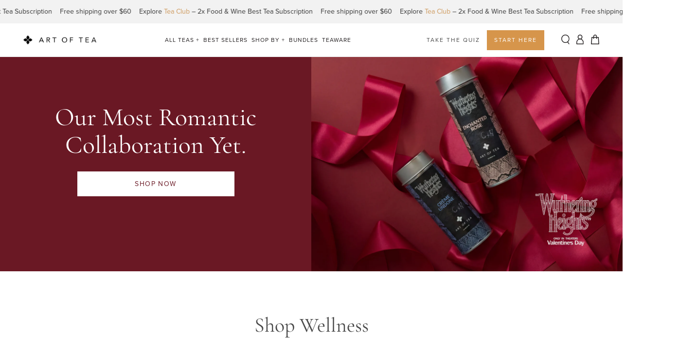

--- FILE ---
content_type: text/html; charset=utf-8
request_url: https://www.artoftea.com/
body_size: 67605
content:
<!doctype html>
<html lang="en">
  <head>
        <script>
  window.dataLayer = window.dataLayer || [];
  addEvent(window, 'message', function (message) {
    try {
      let data = JSON.parse(message.data);

      if (data.event == 'pixel_api_atc') {
        window.dataLayer.push({ ecommerce: null });
        window.dataLayer.push({ event: 'rr_add_to_cart', ecommerce: data.ecommerce });
      } else if (data.event == 'pixel_api_view_item') {
        window.dataLayer.push({ ecommerce: null });
        if (data.event !== 'ready') {
          window.dataLayer.push({ event: 'rr_view_item', ecommerce: data.ecommerce });
        }
      }
    } catch (e) {}
  });

  function addEvent(el, evt, fn) {
    if (el.addEventListener) {
      el.addEventListener(evt, fn);
    } else if (el.attachEvent) {
      el.attachEvent('on' + evt, function (evt) {
        fn.call(el, evt);
      });
    } else if (typeof el['on' + evt] === 'undefined' || el['on' + evt] === null) {
      el['on' + evt] = function (evt) {
        fn.call(el, evt);
      };
    }
  }
  
function loadRR() {
    !function(){"use strict";function l(e){for(var t=e,r=0,n=document.cookie.split(";");r<n.length;r++){var o=n[r].split("=");if(o[0].trim()===t)return o[1]}}function s(e){return localStorage.getItem(e)}function u(e){return window[e]}function A(e,t){e=document.querySelector(e);return t?null==e?void 0:e.getAttribute(t):null==e?void 0:e.textContent}var e=window,t=document,r="script",n="dataLayer",o="https://ss.zone.artoftea.com",a="",i="dwt91uiwgccmd",c="d4xttj=aWQ9R1RNLUtRMkhXNVdG&sort=desc",g="cookie",v=["_y", "_shopify_y"],E="",d=!1;try{var d=!!g&&(m=navigator.userAgent,!!(m=new RegExp("Version/([0-9._]+)(.*Mobile)?.*Safari.*").exec(m)))&&16.4<=parseFloat(m[1]),f="stapeUserId"===g,I=d&&!f?function(e,t,r){void 0===t&&(t="");var n={cookie:l,localStorage:s,jsVariable:u,cssSelector:A},t=Array.isArray(t)?t:[t];if(e&&n[e])for(var o=n[e],a=0,i=t;a<i.length;a++){var c=i[a],c=r?o(c,r):o(c);if(c)return c}else console.warn("invalid uid source",e)}(g,v,E):void 0;d=d&&(!!I||f)}catch(e){console.error(e)}var m=e,g=(m[n]=m[n]||[],m[n].push({"gtm.start":(new Date).getTime(),event:"gtm.js"}),t.getElementsByTagName(r)[0]),v=I?"&bi="+encodeURIComponent(I):"",E=t.createElement(r),f=(d&&(i=8<i.length?i.replace(/([a-z]{8}$)/,"kp$1"):"kp"+i),!d&&a?a:o);E.async=!0,E.src=f+"/"+i+".js?"+c+v,null!=(e=g.parentNode)&&e.insertBefore(E,g)}();
}

var rrPageVisitLimit = 2;
var loadDelay = 15000;

var rrLogicMode = 'OR'; // 'OR' = time OR pages, 'AND' = time AND pages

// pageview counter (session)
var rrpvc = sessionStorage.getItem('rrpvc') || 0;
rrpvc++;
sessionStorage.setItem('rrpvc', rrpvc);

if (sessionStorage.getItem('rrtdl')) {
    loadRR();
} else {
    var timePassed = false;
    var pagesReached = (rrpvc >= rrPageVisitLimit && rrPageVisitLimit > 0);

    var timeoutID = setTimeout(function() {
        timePassed = true;
        checkConditions();
    }, loadDelay);

    // if we've already hit the page threshold this pageview, evaluate immediately
    if (pagesReached) {
        checkConditions();
    }

    function checkConditions() {
        if (rrLogicMode === 'OR') {
            // fire if either condition is satisfied
            if (
                timePassed ||
                pagesReached ||
                rrPageVisitLimit === 0 // special case: no page limit, allow time trigger
            ) {
                triggerRR();
            }
        } else if (rrLogicMode === 'AND') {
            // only fire if both are satisfied
            if (timePassed && pagesReached) {
                triggerRR();
            }
        }
    }

    function triggerRR() {
        clearTimeout(timeoutID);
        sessionStorage.setItem('rrtdl', "true");
        loadRR();
    }
}
</script>
    <script> 

      !function(){var o=window.tdl=window.tdl||[];if(o.invoked)window.console&&console.error&&console.error("Tune snippet has been included more than once.");else{o.invoked=!0,o.methods=["init","identify","convert"],o.factory=function(n){return function(){var e=Array.prototype.slice.call(arguments);return e.unshift(n),o.push(e),o}};for(var e=0;e<o.methods.length;e++){var n=o.methods[e];o[n]=o.factory(n)}o.init=function(e){var n=document.createElement("script");n.type="text/javascript",n.async=!0,n.src="https://js.go2sdk.com/v2/tune.js";var t=document.getElementsByTagName("script")[0];t.parentNode.insertBefore(n,t),o.domain=e}}}(); 
      
      tdl.init("https://aspireiq.go2cloud.org") 
      tdl.identify() 
      </script>
    <!-- Reddit Pixel Base Code for Art of Tea -->
<script>
  !function(w,d){
    w.rdt=w.rdt||function(){(w.rdt.q=w.rdt.q||[]).push(arguments)};
    var s=d.createElement("script");
    s.src="https://www.redditstatic.com/ads/pixel.js";
    s.async=!0;
    var e=d.getElementsByTagName("script")[0];
    e.parentNode.insertBefore(s,e)
  }(window,document);

  rdt('init','a2_gx7fv3as4yn2'); // Pixel ID from Reddit
  rdt('track', 'PageVisit');
</script>

<noscript>
  <img src="https://alb.reddit.com/r?a=a2_gx7fv3as4yn2&event=PageVisit" width="1" height="1" />
</noscript>
<!-- End Reddit Pixel Base Code -->
    <!-- Start of Shoplift scripts -->
    <!-- 2025-04-27T14:33:51.0814750Z -->
<style>.shoplift-hide { opacity: 0 !important; }</style>
<style id="sl-preview-bar-hide">#preview-bar-iframe, #PBarNextFrameWrapper { display: none !important; }</style>
<script type="text/javascript">(function(rootPath, template, themeRole, themeId, isThemePreview){ /* Generated on 2026-01-20T15:16:05.7704877Z */var gt=Object.defineProperty;var mt=(R,x,V)=>x in R?gt(R,x,{enumerable:!0,configurable:!0,writable:!0,value:V}):R[x]=V;var w=(R,x,V)=>mt(R,typeof x!="symbol"?x+"":x,V);(function(){"use strict";var R=document.createElement("style");R.textContent=`#shoplift-preview-control{position:fixed;max-width:332px;height:56px;background-color:#141414;z-index:9999;bottom:20px;display:flex;border-radius:8px;box-shadow:13px 22px 7px #0000,9px 14px 7px #00000003,5px 8px 6px #0000000d,2px 4px 4px #00000017,1px 1px 2px #0000001a,0 0 #0000001a;align-items:center;margin:0 auto;left:16px;right:16px;opacity:0;transform:translateY(20px);visibility:hidden;transition:opacity .4s ease-in-out,transform .4s ease-in-out,visibility 0s .4s}#shoplift-preview-control.visible{opacity:1;transform:translateY(0);visibility:visible;transition:opacity .4s ease-in-out,transform .4s ease-in-out,visibility 0s 0s}#shoplift-preview-control *{font-family:Inter,sans-serif;color:#fff;box-sizing:border-box;font-size:16px}#shoplift-preview-variant-title{font-weight:400;line-height:140%;font-size:16px;text-align:start;letter-spacing:-.16px;flex-grow:1;text-wrap:nowrap;overflow:hidden;text-overflow:ellipsis}#shoplift-preview-variant-selector{position:relative;display:block;padding:6px 0;height:100%;min-width:0;flex:1 1 auto}#shoplift-preview-variant-menu-trigger{border:none;cursor:pointer;width:100%;background-color:transparent;padding:0 16px;border-left:1px solid #333;border-right:1px solid #333;height:100%;display:flex;align-items:center;justify-content:start;gap:8px}#shoplift-preview-variant-selector .menu-variant-label{width:24px;height:24px;border-radius:50%;padding:6px;display:flex;justify-content:center;align-items:center;font-size:12px;font-style:normal;font-weight:600;line-height:100%;letter-spacing:-.12px;flex-shrink:0}#shoplift-preview-variant-selector .preview-variant-menu{position:absolute;bottom:110%;transform:translate3d(0,20px,0);visibility:hidden;pointer-events:none;opacity:0;cursor:pointer;background-color:#141414;border:1px solid #141414;border-radius:6px;width:100%;max-height:156px;overflow-y:auto;box-shadow:0 8px 16px #0003;z-index:1;transition:opacity .3s ease-in-out,transform .3s ease-in-out,visibility 0s .3s}#shoplift-preview-variant-selector .preview-variant-menu.preview-variant-menu__visible{visibility:visible;pointer-events:auto;opacity:100;transform:translateZ(0);transition:opacity .3s ease-in-out,transform .3s ease-in-out,visibility 0s 0s}@media screen and (max-width: 400px){#shoplift-preview-variant-selector .preview-variant-menu{position:fixed;left:0;right:0;width:auto;bottom:110%}}#shoplift-preview-variant-selector .preview-variant-menu .preview-variant-menu--item{padding:12px 16px;display:flex;overflow:hidden}#shoplift-preview-variant-selector .preview-variant-menu .preview-variant-menu--item .menu-variant-label{margin-right:6px}#shoplift-preview-variant-selector .preview-variant-menu .preview-variant-menu--item span{overflow:hidden;text-overflow:ellipsis;text-wrap:nowrap;white-space:nowrap;color:#f6f6f6;font-size:14px;font-style:normal;font-weight:500}#shoplift-preview-variant-selector .preview-variant-menu .preview-variant-menu--item:hover{background-color:#545454}#shoplift-preview-variant-selector .preview-variant-menu .preview-variant-menu--item:last-of-type{border-bottom-left-radius:6px;border-bottom-right-radius:6px}#shoplift-preview-variant-selector .preview-variant-menu .preview-variant-menu--item:first-of-type{border-top-left-radius:6px;border-top-right-radius:6px}#shoplift-preview-control div:has(#shoplift-exit-preview-button){padding:0 16px}#shoplift-exit-preview-button{padding:6px 8px;font-weight:500;line-height:75%;border-radius:4px;background-color:transparent;border:none;text-decoration:none}#shoplift-exit-preview-button:hover{cursor:pointer;background-color:#333}`,document.head.appendChild(R);var x=" daum[ /]| deusu/| yadirectfetcher|(?:^|[^g])news(?!sapphire)|(?<! (?:channel/|google/))google(?!(app|/google| pixel))|(?<! cu)bots?(?:\\b|_)|(?<!(?: ya| yandex|^job|inapp;) ?)search|(?<!(?:lib))http|(?<![hg]m)score|@[a-z][\\w-]+\\.|\\(\\)|\\.com|\\b\\d{13}\\b|^<|^[\\w \\.\\-\\(?:\\):]+(?:/v?\\d+(?:\\.\\d+)?(?:\\.\\d{1,10})*?)?(?:,|$)|^[^ ]{50,}$|^\\d+\\b|^\\w+/[\\w\\(\\)]*$|^active|^ad muncher|^amaya|^avsdevicesdk/|^biglotron|^bot|^bw/|^clamav[ /]|^client/|^cobweb/|^custom|^ddg[_-]android|^discourse|^dispatch/\\d|^downcast/|^duckduckgo|^facebook|^getright/|^gozilla/|^hobbit|^hotzonu|^hwcdn/|^jeode/|^jetty/|^jigsaw|^microsoft bits|^movabletype|^mozilla/\\d\\.\\d \\(compatible;?\\)$|^mozilla/\\d\\.\\d \\w*$|^navermailapp|^netsurf|^offline|^owler|^postman|^python|^rank|^read|^reed|^rest|^rss|^snapchat|^space bison|^svn|^swcd |^taringa|^thumbor/|^track|^valid|^w3c|^webbandit/|^webcopier|^wget|^whatsapp|^wordpress|^xenu link sleuth|^yahoo|^yandex|^zdm/\\d|^zoom marketplace/|^{{.*}}$|admin|analyzer|archive|ask jeeves/teoma|bit\\.ly/|bluecoat drtr|browsex|burpcollaborator|capture|catch|check|chrome-lighthouse|chromeframe|classifier|clean|cloud|crawl|cypress/|dareboost|datanyze|dejaclick|detect|dmbrowser|download|evc-batch/|feed|firephp|gomezagent|headless|httrack|hubspot marketing grader|hydra|ibisbrowser|images|insight|inspect|iplabel|ips-agent|java(?!;)|library|mail\\.ru/|manager|measure|neustar wpm|node|nutch|offbyone|optimize|pageburst|pagespeed|parser|perl|phantomjs|pingdom|powermarks|preview|proxy|ptst[ /]\\d|reputation|resolver|retriever|rexx;|rigor|rss\\b|scan|scrape|server|sogou|sparkler/|speedcurve|spider|splash|statuscake|synapse|synthetic|tools|torrent|trace|transcoder|url|virtuoso|wappalyzer|watch|webglance|webkit2png|whatcms/|zgrab",V=/bot|spider|crawl|http|lighthouse/i,D;function W(){if(D instanceof RegExp)return D;try{D=new RegExp(x,"i")}catch{D=V}return D}function J(c){return!!c&&W().test(c)}class M{constructor(){w(this,"timestamp");this.timestamp=new Date}}class Y extends M{constructor(e,i,s){super();w(this,"type");w(this,"testId");w(this,"hypothesisId");this.type=3,this.testId=e,this.hypothesisId=i,this.timestamp=s}}class Z extends M{constructor(e){super();w(this,"type");w(this,"path");this.type=4,this.path=e}}class Q extends M{constructor(e){super();w(this,"type");w(this,"cart");this.type=5,this.cart=e}}class N extends Error{constructor(){super();w(this,"isBot");this.isBot=!0}}function X(c,t,e){for(const i of t.selectors){const s=c.querySelectorAll(i.cssSelector);for(let r=0;r<s.length;r++)e(t.testId,t.hypothesisId)}q(c,t,(i,s,r,n,o)=>o(s,r),e)}function L(c,t,e){for(const i of t.selectors)U(c,t.testId,t.hypothesisId,i,e??(()=>{}));q(c,t,U,e??(()=>{}))}function F(c){return c.urlPatterns.reduce((t,e)=>{switch(e.operator){case"contains":return t+`.*${e}.*`;case"endsWith":return t+`.*${e}`;case"startsWith":return t+`${e}.*`}},"")}function q(c,t,e,i){new MutationObserver(()=>{for(const r of t.selectors)e(c,t.testId,t.hypothesisId,r,i)}).observe(c.documentElement,{childList:!0,subtree:!0})}function U(c,t,e,i,s){const r=c.querySelectorAll(i.cssSelector);for(let n=0;n<r.length;n++){let o=r.item(n);if(o instanceof HTMLElement&&o.dataset.shoplift!==""){o.dataset.shoplift="";for(const a of i.actions.sort(at))o=tt(c,i.cssSelector,o,a)}}return r.length>0&&s?(s(t,e),!0):!1}function tt(c,t,e,i){switch(i.type){case"innerHtml":e.innerHTML=i.value;break;case"attribute":et(e,i.scope,i.value);break;case"css":it(c,t,i.value);break;case"js":st(c,e,i);break;case"copy":return rt(e);case"remove":ot(e);break;case"move":nt(e,parseInt(i.value));break}return e}function et(c,t,e){c.setAttribute(t,e)}function it(c,t,e){var s;const i=c.createElement("style");i.innerHTML=`${t} { ${e} }`,(s=c.getElementsByTagName("head")[0])==null||s.appendChild(i)}function st(c,t,e){Function("document","element",`"use strict"; ${e.value}`)(c,t)}function rt(c){const t=c.cloneNode(!0);if(!c.parentNode)throw"Can't copy node outside of DOM";return c.parentNode.insertBefore(t,c.nextSibling),t}function ot(c){c.remove()}function nt(c,t){if(t===0)return;const e=Array.prototype.slice.call(c.parentElement.children).indexOf(c),i=Math.min(Math.max(e+t,0),c.parentElement.children.length-1);c.parentElement.children.item(i).insertAdjacentElement(t>0?"afterend":"beforebegin",c)}function at(c,t){return z(c)-z(t)}function z(c){return c.type==="copy"||c.type==="remove"?0:1}var k=(c=>(c[c.Template=0]="Template",c[c.Theme=1]="Theme",c[c.UrlRedirect=2]="UrlRedirect",c[c.Script=3]="Script",c[c.Dom=4]="Dom",c[c.Price=5]="Price",c))(k||{});const lt="data:image/svg+xml,%3csvg%20width='12'%20height='12'%20viewBox='0%200%2012%2012'%20fill='none'%20xmlns='http://www.w3.org/2000/svg'%3e%3cpath%20d='M9.96001%207.90004C9.86501%207.90004%209.77001%207.86504%209.69501%207.79004L6.43501%204.53004C6.19501%204.29004%205.80501%204.29004%205.56501%204.53004L2.30501%207.79004C2.16001%207.93504%201.92001%207.93504%201.77501%207.79004C1.63001%207.64504%201.63001%207.40504%201.77501%207.26004L5.03501%204.00004C5.56501%203.47004%206.43001%203.47004%206.96501%204.00004L10.225%207.26004C10.37%207.40504%2010.37%207.64504%2010.225%207.79004C10.15%207.86004%2010.055%207.90004%209.96001%207.90004Z'%20fill='white'/%3e%3c/svg%3e",ct="data:image/svg+xml,%3csvg%20width='14'%20height='24'%20viewBox='0%200%2014%2024'%20fill='none'%20xmlns='http://www.w3.org/2000/svg'%3e%3cpath%20d='M12.3976%2014.5255C12.2833%2013.8788%2012.0498%2013.3024%2011.6952%2012.7961C11.3416%2012.2898%2010.9209%2011.8353%2010.4353%2011.4317C9.94868%2011.0291%209.43546%2010.6488%208.89565%2010.292C8.48487%2010.049%208.09577%209.78565%207.72637%209.50402C7.35697%209.2224%207.08016%208.89503%206.89694%208.51987C6.71273%208.14471%206.67826%207.69533%206.79055%207.1697C6.86345%206.83216%206.97476%206.54647%207.12351%206.31162C7.27324%206.07778%207.47124%205.89986%207.7175%205.77684C7.96377%205.65483%208.21989%205.59383%208.48389%205.59383C8.88087%205.59383%209.17639%205.7016%209.3734%205.91714C9.56943%206.13268%209.68271%206.42345%209.71424%206.78946C9.74576%207.15547%209.72015%207.55401%209.63839%207.98509C9.55663%208.41617%209.43645%208.84724%209.27687%209.27934L13.5127%208.80149C13.9638%207.52656%2014.1017%206.42447%2013.9264%205.49725C13.751%204.56901%2013.2664%203.85122%2012.4724%203.34491C12.239%203.19648%2011.9779%203.07041%2011.6893%202.96569L12.0026%201.50979L9.86397%200L7.3875%201.50979L7.11169%202.78878C6.65166%202.8874%206.21724%203.01957%205.8114%203.19038C4.85292%203.594%204.06684%204.15115%203.45117%204.86385C2.83452%205.57655%202.42571%206.40108%202.22378%207.33847C2.06616%208.06947%202.04942%208.70796%202.17551%209.25087C2.30061%209.7948%202.52028%2010.2828%202.8355%2010.7139C3.14974%2011.145%203.51816%2011.5344%203.93977%2011.881C4.36039%2012.2288%204.782%2012.5521%205.20164%2012.851C5.68334%2013.1702%206.13844%2013.5169%206.56497%2013.8921C6.99052%2014.2672%207.31954%2014.7125%207.55004%2015.228C7.78055%2015.7445%207.81502%2016.3769%207.65347%2017.1262C7.56482%2017.5389%207.43676%2017.8765%207.27028%2018.1388C7.10381%2018.4011%206.89596%2018.5983%206.64772%2018.7295C6.3985%2018.8606%206.12071%2018.9267%205.8114%2018.9267C5.21641%2018.9267%204.79776%2018.6034%204.62833%2018.1632C4.4589%2017.7229%204.47367%2017.2583%204.60075%2016.5639C4.72782%2015.8705%205.05092%2015.1395%205.37107%2014.3699H1.17665C1.17665%2014.3699%200.207341%2016.1115%200.0310135%2017.6762C-0.0655232%2018.5302%200.0635208%2019.2653%200.41519%2019.8844C0.76686%2020.5036%201.33032%2020.9814%202.10655%2021.319C2.39222%2021.443%202.7104%2021.5447%203.05813%2021.623L2.54589%2024H7.17473L7.7047%2021.5386C8.08493%2021.442%208.43857%2021.3231%208.76562%2021.1787C9.73985%2020.7476%2010.52%2020.1427%2011.1071%2019.3649C11.6932%2018.5871%2012.0873%2017.7291%2012.2892%2016.7917C12.4744%2015.9295%2012.5099%2015.1741%2012.3966%2014.5275L12.3976%2014.5255Z'%20fill='white'/%3e%3c/svg%3e";async function dt(c){let t=c.replace(/-/g,"+").replace(/_/g,"/");for(;t.length%4;)t+="=";const e=atob(t),i=Uint8Array.from(e,n=>n.charCodeAt(0)),s=new Blob([i]).stream().pipeThrough(new DecompressionStream("gzip")),r=await new Response(s).text();return JSON.parse(r)}function O(c,t){return typeof t=="string"&&/\d{4}-\d{2}-\d{2}T\d{2}:\d{2}:\d{2}.\d+(?:Z|[+-]\d+)/.test(t)?new Date(t):t}function H(c,t){return t}function E(c,t=!1,e=!1,i=","){const s=c/100;if(e){const n=Math.round(s).toLocaleString("en-US");return i!==","?n.replace(/,/g,i):n}else{const r=t?",":".",n=s.toFixed(2).split("."),o=parseInt(n[0],10),a=n[1]??"00",l=o.toLocaleString("en-US");return i!==","?`${l.replace(/,/g,i)}${r}${a}`:t?`${l.replace(/,/g,".")}${r}${a}`:`${l}${r}${a}`}}function $(c,t,e,i){const s=t.replace("{{amount}}",E(c,!1,!1)).replace("{{amount_no_decimals}}",E(c,!1,!0)).replace("{{amount_with_comma_separator}}",E(c,!0,!1)).replace("{{amount_no_decimals_with_comma_separator}}",E(c,!0,!0)).replace("{{amount_with_space_separator}}",E(c,!1,!1," ")).replace("{{amount_no_decimals_with_space_separator}}",E(c,!1,!0," ")).replace("{{amount_with_apostrophe_separator}}",E(c,!1,!1,"'")).replace("{{amount_no_decimals_with_apostrophe_separator}}",E(c,!1,!0,"'")).replace("{{amount_with_period_and_space_separator}}",E(c,!1,!1,". ")).replace("{{amount_no_decimals_with_period_and_space_separator}}",E(c,!1,!0,". "));return i?`${s} ${e}`:s}function B(c){return c.replace(/[^\d.,\s-]/g,"").trim()}function ht(c){const t=new Map;for(const[e,i,s]of c.v)t.set(e,{priceInCents:i,compareAtPriceInCents:s});return t}function pt(c,t,e,i){const{priceInCents:s,compareAtPriceInCents:r}=e,{mf:n,c:o,cce:a}=i;if(c.getAttribute("data-sl-attribute-p")===t)c.innerHTML=$(s,n,o,a);else if(c.getAttribute("data-sl-attribute-cap")===t)r<=0||r<=s?c.remove():c.innerHTML=$(r,n,o,a);else if(c.getAttribute("data-sl-attribute-discount")===t&&!(r<=0||r<=s)){const h=Math.round((r-s)/r*100),u=B($(r-s,n,o,!1)),p=c.getAttribute("data-sl-format")||"percent";p==="percent"?c.textContent=`-${h}%`:p==="amount"?c.textContent=`-${u}`:p==="both"&&(c.textContent=`-${h}% (-${u})`)}}function ut(c){const t=[],e={id:"url-pattern",operator:"contains",value:"/"};for(const[i,s,r]of c.v){t.push({id:`p-${i}`,cssSelector:`[data-sl-attribute-p="${i}"]`,urlPatterns:[e],actions:[{id:`p-action-${i}`,type:"innerHtml",scope:"price",value:$(s,c.mf,c.c,c.cce)}]});const n=r<=0||r<=s;if(t.push({id:`cap-${i}`,cssSelector:`[data-sl-attribute-cap="${i}"]`,urlPatterns:[e],actions:[{id:`cap-action-${i}`,type:n?"remove":"innerHtml",scope:"compare-at-price",value:n?"":$(r,c.mf,c.c,c.cce)}]}),!n&&r>s){const o=Math.round((r-s)/r*100),a=B($(r-s,c.mf,c.c,!1));t.push({id:`d-${i}`,cssSelector:`[data-sl-attribute-discount="${i}"]`,urlPatterns:[e],actions:[{id:`d-action-${i}`,type:"js",scope:null,value:`(function(doc, el) {              var format = el.getAttribute('data-sl-format') || 'percent';              if (format === 'percent') {                el.textContent = '-${o}%';              } else if (format === 'amount') {                el.textContent = '-${a}';              } else if (format === 'both') {                el.textContent = '-${o}% (-${a})';              }            })`}]})}}return t}let G=!1;class ft{constructor(t,e,i,s,r,n,o,a,l,h,u){w(this,"DATA_SL_ATTRIBUTE_P","data-sl-attribute-p");w(this,"DATA_SL_TEST_ID","data-sl-test-id");w(this,"VIEWPORT_TRACK_THRESHOLD",.5);w(this,"temporarySessionKey","Shoplift_Session");w(this,"essentialSessionKey","Shoplift_Essential");w(this,"analyticsSessionKey","Shoplift_Analytics");w(this,"priceSelectorsSessionKey","Shoplift_PriceSelectors");w(this,"legacySessionKey");w(this,"cssHideClass");w(this,"testConfigs");w(this,"inactiveTestConfigs");w(this,"testsFilteredByAudience");w(this,"sendPageView");w(this,"shopliftDebug");w(this,"gaConfig");w(this,"getCountryTimeout");w(this,"state");w(this,"shopifyAnalyticsId");w(this,"cookie",document.cookie);w(this,"isSyncing",!1);w(this,"isSyncingGA",!1);w(this,"fetch");w(this,"localStorageSet");w(this,"localStorageGet");w(this,"sessionStorageSet",window.sessionStorage.setItem.bind(window.sessionStorage));w(this,"sessionStorageGet",window.sessionStorage.getItem.bind(window.sessionStorage));w(this,"urlParams",new URLSearchParams(window.location.search));w(this,"device");w(this,"logHistory");w(this,"activeViewportObservers",new Map);w(this,"_priceTestProductIds",null);this.shop=t,this.host=e,this.eventHost=i,this.disableReferrerOverride=a,this.logHistory=[],this.legacySessionKey=`SHOPLIFT_SESSION_${this.shop}`,this.cssHideClass=s?"shoplift-hide":"",this.testConfigs=h.map(d=>({...d,startAt:new Date(d.startAt),statusHistory:d.statusHistory.map(v=>({...v,createdAt:new Date(v.createdAt)}))})),this.inactiveTestConfigs=u,this.sendPageView=!!r,this.shopliftDebug=n===!0,this.gaConfig=o!=={"sendEvents":false,"mode":"gtag"}?o:{sendEvents:!1},this.fetch=window.fetch.bind(window),this.localStorageSet=window.localStorage.setItem.bind(window.localStorage),this.localStorageGet=window.localStorage.getItem.bind(window.localStorage);const p=this.getDeviceType();this.device=p!=="tablet"?p:"mobile",this.state=this.loadState(),this.shopifyAnalyticsId=this.getShopifyAnalyticsId(),this.testsFilteredByAudience=h.filter(d=>d.status=="active"),this.getCountryTimeout=l===1000?1e3:l,this.log("State Loaded",JSON.stringify(this.state))}deriveCategoryFromExistingTests(){if(!this.state.temporary.testCategory&&this.state.essential.visitorTests.length>0){const t=this.state.essential.visitorTests.some(e=>{if(!e.hypothesisId)return!1;const i=this.getHypothesis(e.hypothesisId);return i&&["theme","basicScript","price"].includes(i.type)});this.state.temporary.testCategory=t?"global":"conditional",this.persistTemporaryState(),this.log("Derived test category from existing visitorTests: %s",this.state.temporary.testCategory)}}async init(){var t;try{if(this.log("Shoplift script initializing"),window.Shopify&&window.Shopify.designMode){this.log("Skipping script for design mode");return}if(window.location.href.includes("slScreenshot=true")){this.log("Skipping script for screenshot");return}if(window.location.hostname.endsWith(".edgemesh.com")){this.log("Skipping script for preview");return}if(window.location.href.includes("isShopliftMerchant")){const i=this.urlParams.get("isShopliftMerchant")==="true";this.log("Setting merchant session to %s",i),this.state.temporary.isMerchant=i,this.persistTemporaryState()}if(this.state.temporary.isMerchant){this.log("Setting up preview for merchant"),typeof window.shoplift!="object"&&this.setShopliftStub(),this.state.temporary.previewConfig||this.hidePage(),await this.initPreview(),(t=document.querySelector("#sl-preview-bar-hide"))==null||t.remove();return}if(this.state.temporary.previewConfig=void 0,J(navigator.userAgent))return;if(navigator.userAgent.includes("Chrome/118")){this.log("Random: %o",[Math.random(),Math.random(),Math.random()]);const i=await this.makeRequest({url:`${this.eventHost}/api/v0/events/ip`,method:"get"}).then(s=>s==null?void 0:s.json());this.log(`IP: ${i}`),this.makeRequest({url:`${this.eventHost}/api/v0/logs`,method:"post",data:JSON.stringify(this.debugState(),H)}).catch()}if(this.shopifyAnalyticsId=this.getShopifyAnalyticsId(),this.monitorConsentChange(),this.checkForThemePreview())return;if(!this.disableReferrerOverride&&this.state.temporary.originalReferrer!=null){this.log(`Overriding referrer from '${document.referrer}' to '${this.state.temporary.originalReferrer}'`);const i=this.state.temporary.originalReferrer;delete this.state.temporary.originalReferrer,this.persistTemporaryState(),Object.defineProperty(document,"referrer",{get:()=>i,enumerable:!0,configurable:!0})}if(await this.refreshVisitor(this.shopifyAnalyticsId),await this.handleVisitorTest()){this.log("Redirecting for visitor test");return}this.setShoplift(),this.showPage(),this.ensureCartAttributesForExistingPriceTests(!1),await this.finalize(),console.log("SHOPLIFT SCRIPT INITIALIZED!")}catch(e){if(e instanceof N)return;throw e}finally{typeof window.shoplift!="object"&&this.setShopliftStub()}}getVariantColor(t){switch(t){case"a":return{text:"#141414",bg:"#E2E2E2"};case"b":return{text:"rgba(255, 255, 255, 1)",bg:"rgba(37, 99, 235, 1)"}}}getDefaultVariantTitle(t){return t.title?t.title:t.type==="price"?t.isControl?"Original prices":"Variant prices":t.isControl?"Original":"Untitled variant "+t.label.toUpperCase()}async initPreview(){const t=this.urlParams.get("previewConfig");if(t){this.state.temporary.previewConfig=void 0,this.log("Setting up the preview"),this.log("Found preview config, writing to temporary state");const e=await dt(t);if(this.state.temporary.previewConfig=e,this.state.temporary.previewConfig.testTypeCategory===k.Price){this.hidePage(!0);const s=this.state.temporary.previewConfig;let r=`${this.host}/api/dom-selectors/${s.storeId}/${s.testId}/${s.isDraft||!1}`;s.shopifyProductId&&(r+=`?productId=${s.shopifyProductId}`);const n=await this.makeJsonRequest({method:"get",url:r}).catch(o=>(this.log("Error getting domSelectors",o),null));s.variants.forEach(o=>{var a;return o.domSelectors=(a=n[o.id])==null?void 0:a.domSelectors})}this.persistTemporaryState();const i=new URL(window.location.toString());i.searchParams.delete("previewConfig"),this.queueRedirect(i)}else if(this.state.temporary.previewConfig){this.showPage();const e=this.state.temporary.previewConfig;e.testTypeCategory===k.Template&&this.handleTemplatePreview(e)&&this.initPreviewControls(e),e.testTypeCategory===k.UrlRedirect&&this.handleUrlPreview(e)&&this.initPreviewControls(e),e.testTypeCategory===k.Script&&this.handleScriptPreview(e)&&this.initPreviewControls(e),e.testTypeCategory===k.Price&&await this.handlePricePreview(e)&&this.initPreviewControls(e)}}initPreviewControls(t){document.addEventListener("DOMContentLoaded",()=>{const e=t.variants.find(v=>v.id===t.currentVariant),i=(e==null?void 0:e.label)||"a",s=t.variants,r=document.createElement("div");r.id="shoplift-preview-control";const n=document.createElement("div"),o=document.createElement("img");o.src=ct,o.height=24,o.width=14,n.style.padding="0 16px",n.style.lineHeight="100%",n.appendChild(o),r.appendChild(n);const a=document.createElement("div");a.id="shoplift-preview-variant-selector";const l=document.createElement("button");l.id="shoplift-preview-variant-menu-trigger";const h=document.createElement("div");h.className="menu-variant-label",h.style.backgroundColor=this.getVariantColor(i).bg,h.style.color=this.getVariantColor(i).text,h.innerText=i.toUpperCase(),l.appendChild(h);const u=document.createElement("span");if(u.id="shoplift-preview-variant-title",u.innerText=e?this.getDefaultVariantTitle(e):"Untitled variant "+i.toUpperCase(),l.appendChild(u),s.length>1){const v=document.createElement("img");v.src=lt,v.width=12,v.height=12,v.style.height="12px",v.style.width="12px",l.appendChild(v);const T=document.createElement("div");T.className="preview-variant-menu";for(const m of t.variants.filter(C=>C.id!==t.currentVariant)){const C=document.createElement("div");C.className="preview-variant-menu--item";const A=document.createElement("div");A.className="menu-variant-label",A.style.backgroundColor=this.getVariantColor(m.label).bg,A.style.color=this.getVariantColor(m.label).text,A.style.flexShrink="0",A.innerText=m.label.toUpperCase(),C.appendChild(A);const y=document.createElement("span");y.innerText=this.getDefaultVariantTitle(m),C.appendChild(y),C.addEventListener("click",()=>{this.pickVariant(m.id)}),T.appendChild(C)}a.appendChild(T),l.addEventListener("click",()=>{T.className!=="preview-variant-menu preview-variant-menu__visible"?T.classList.add("preview-variant-menu__visible"):T.classList.remove("preview-variant-menu__visible")}),document.addEventListener("click",m=>{m.target instanceof Element&&!l.contains(m.target)&&T.className==="preview-variant-menu preview-variant-menu__visible"&&T.classList.remove("preview-variant-menu__visible")})}else l.style.pointerEvents="none",h.style.margin="0";a.appendChild(l),r.appendChild(a);const p=document.createElement("div"),d=document.createElement("button");d.id="shoplift-exit-preview-button",d.innerText="Exit",p.appendChild(d),d.addEventListener("click",()=>{this.exitPreview()}),r.appendChild(p),document.body.appendChild(r),requestAnimationFrame(()=>{r.classList.add("visible")})}),this.ensureCartAttributesForExistingPriceTests(!0)}pickVariant(t){var e,i,s,r;if(this.state.temporary.previewConfig){const n=this.state.temporary.previewConfig,o=new URL(window.location.toString());if(n.testTypeCategory===k.UrlRedirect){const a=(e=n.variants.find(l=>l.id===n.currentVariant))==null?void 0:e.redirectUrl;if(o.pathname===a){const l=(i=n.variants.find(h=>h.id===t))==null?void 0:i.redirectUrl;l&&(o.pathname=l)}}if(n.testTypeCategory===k.Template){const a=(s=n.variants.find(l=>l.id===n.currentVariant))==null?void 0:s.pathName;if(a&&o.pathname===a){const l=(r=n.variants.find(h=>h.id===t))==null?void 0:r.pathName;l&&l!==a&&(o.pathname=l)}}n.currentVariant=t,this.persistTemporaryState(),this.queueRedirect(o)}}exitPreview(){var e,i,s,r;const t=new URL(window.location.toString());if(((e=this.state.temporary.previewConfig)==null?void 0:e.testTypeCategory)===k.Template&&t.searchParams.delete("view"),((i=this.state.temporary.previewConfig)==null?void 0:i.testTypeCategory)===k.Script&&t.searchParams.delete("slVariant"),((s=this.state.temporary.previewConfig)==null?void 0:s.testTypeCategory)===k.UrlRedirect){const o=this.state.temporary.previewConfig.variants.filter(l=>!l.isControl&&l.redirectUrl!==null).map(l=>l.redirectUrl),a=(r=this.state.temporary.previewConfig.variants.find(l=>l.label==="a"))==null?void 0:r.redirectUrl;o.includes(t.pathname)&&a&&(t.pathname=a)}this.state.temporary.previewConfig=void 0,this.persistTemporaryState(),this.hidePage(),this.queueRedirect(t)}handleTemplatePreview(t){const e=t.currentVariant,i=t.variants.find(a=>a.id===e);if(!i)return!1;const s=t.variants.find(a=>a.isControl);if(!s)return!1;this.log("Setting up template preview for type",s.type);const r=new URL(window.location.toString()),n=r.searchParams.get("view"),o=i.type===s.type;return!o&&!i.isControl&&template.suffix===s.affix&&this.typeFromTemplate()===s.type&&i.pathName!==null?(this.log("Hit control template type, redirecting to the variant url"),this.hidePage(),r.pathname=i.pathName,this.queueRedirect(r),!0):(!i.isControl&&this.typeFromTemplate()==i.type&&template.suffix===s.affix&&o&&n!==(i.affix||"__DEFAULT__")&&(this.log("Template type and affix match control, updating the view param"),r.searchParams.delete("view"),this.log("Setting the new viewParam to",i.affix||"__DEFAULT__"),this.hidePage(),r.searchParams.set("view",i.affix||"__DEFAULT__"),this.queueRedirect(r)),n!==null&&n!==i.affix&&(r.searchParams.delete("view"),this.hidePage(),this.queueRedirect(r)),!0)}handleUrlPreview(t){var n;const e=t.currentVariant,i=t.variants.find(o=>o.id===e),s=(n=t.variants.find(o=>o.isControl))==null?void 0:n.redirectUrl;if(!i)return!1;this.log("Setting up URL redirect preview");const r=new URL(window.location.toString());return r.pathname===s&&!i.isControl&&i.redirectUrl!==null&&(this.log("Url matches control, redirecting"),this.hidePage(),r.pathname=i.redirectUrl,this.queueRedirect(r)),!0}handleScriptPreview(t){const e=t.currentVariant,i=t.variants.find(n=>n.id===e);if(!i)return!1;this.log("Setting up script preview");const s=new URL(window.location.toString());return s.searchParams.get("slVariant")!==i.id&&(this.log("current id doesn't match the variant, redirecting"),s.searchParams.delete("slVariant"),this.log("Setting the new slVariantParam"),this.hidePage(),s.searchParams.set("slVariant",i.id),this.queueRedirect(s)),!0}async handlePricePreview(t){const e=t.currentVariant,i=t.variants.find(s=>s.id===e);return i?(this.log("Setting up price preview"),i.domSelectors&&i.domSelectors.length>0&&(L(document,{testId:t.testId,hypothesisId:i.id,selectors:i.domSelectors}),this.ensureCartAttributesForExistingPriceTests(!0)),!0):!1}async finalize(){const t=await this.getCartState();t!==null&&this.queueCartUpdate(t),this.pruneStateAndSave(),await this.syncAllEvents()}setShoplift(){this.log("Setting up public API");const e=this.urlParams.get("slVariant")==="true",i=e?null:this.urlParams.get("slVariant");window.shoplift={isHypothesisActive:async s=>{if(this.log("Script checking variant for hypothesis '%s'",s),e)return this.log("Forcing variant for hypothesis '%s'",s),!0;if(i!==null)return this.log("Forcing hypothesis '%s'",i),s===i;const r=this.testConfigs.find(o=>o.hypotheses.some(a=>a.id===s));if(!r)return this.log("No test found for hypothesis '%s'",s),!1;const n=this.state.essential.visitorTests.find(o=>o.testId===r.id);return n?(this.log("Active visitor test found",s),n.hypothesisId===s):(await this.manuallySplitVisitor(r),this.testConfigs.some(o=>o.hypotheses.some(a=>a.id===s&&this.state.essential.visitorTests.some(l=>l.hypothesisId===a.id))))},setAnalyticsConsent:async s=>{await this.onConsentChange(s,!0)},getVisitorData:()=>({visitor:this.state.analytics.visitor,visitorTests:this.state.essential.visitorTests.filter(s=>!s.isInvalid).map(s=>{const{shouldSendToGa:r,savedAt:n,...o}=s;return o})})}}setShopliftStub(){this.log("Setting up stubbed public API");const e=this.urlParams.get("slVariant")==="true",i=e?null:this.urlParams.get("slVariant");window.shoplift={isHypothesisActive:s=>Promise.resolve(e||s===i),setAnalyticsConsent:()=>Promise.resolve(),getVisitorData:()=>({visitor:null,visitorTests:[]})}}async manuallySplitVisitor(t){this.log("Starting manual split for test '%s'",t.id),await this.handleVisitorTest([t]),this.saveState(),this.syncAllEvents()}async handleVisitorTest(t){await this.filterTestsByAudience(this.testConfigs,this.state.analytics.visitor??this.buildBaseVisitor(),this.state.essential.visitorTests),this.deriveCategoryFromExistingTests(),this.clearStaleReservations();let e=t?t.filter(i=>this.testsFilteredByAudience.some(s=>s.id===i.id)):[...this.testsForUrl(this.testsFilteredByAudience),...this.domTestsForUrl(this.testsFilteredByAudience)];try{if(e.length===0)return this.log("No tests found"),!1;this.log("Checking for existing visitor test on page");const i=this.getCurrentVisitorHypothesis(e);if(i){this.log("Found current visitor test");const a=this.considerRedirect(i);return a&&(this.log("Redirecting for current visitor test"),this.redirect(i)),a}const s=this.getReservationForCurrentPage();if(s){this.log("Found matching reservation for current page: %s",s.testId);const a=this.getHypothesis(s.hypothesisId);if(a){a.type!=="price"&&this.realizeReservationForCriteria(s.entryCriteriaKey);const l=this.considerRedirect(a);return l&&this.redirect(a),l}}this.log("No active test relation for test page");const r=this.testsForUrl(this.inactiveTestConfigs.filter(a=>this.testIsPaused(a)&&a.hypotheses.some(l=>this.state.essential.visitorTests.some(h=>h.hypothesisId===l.id)))).map(a=>a.id);if(r.length>0)return this.log("Visitor has paused tests for test page, skipping test assignment: %o",r),!1;if(!this.state.temporary.testCategory){const a=this.testsFilteredByAudience.filter(h=>this.isGlobalEntryCriteria(this.getEntryCriteriaKey(h))),l=this.testsFilteredByAudience.filter(h=>!this.isGlobalEntryCriteria(this.getEntryCriteriaKey(h)));if(this.log("Category dice roll - global tests: %o, conditional tests: %o",a.map(h=>({id:h.id,title:h.title,criteria:this.getEntryCriteriaKey(h)})),l.map(h=>({id:h.id,title:h.title,criteria:this.getEntryCriteriaKey(h)}))),a.length>0&&l.length>0){const h=a.length,u=l.length,p=h+u,d=Math.random()*p;this.state.temporary.testCategory=d<h?"global":"conditional",this.log("Category dice roll: rolled %.2f of %d (global weight: %d, conditional weight: %d), selected '%s'",d,p,h,u,this.state.temporary.testCategory)}else a.length>0?(this.state.temporary.testCategory="global",this.log("Only global tests available, setting category to global")):(this.state.temporary.testCategory="conditional",this.log("Only conditional tests available, setting category to conditional"));this.persistTemporaryState()}const n=this.state.temporary.testCategory;if(this.log("Visitor test category: %s",n),n==="global"){const a=this.testsFilteredByAudience.filter(l=>!this.isGlobalEntryCriteria(this.getEntryCriteriaKey(l)));for(const l of a)this.markTestAsBlocked(l,"category:global");e=e.filter(l=>this.isGlobalEntryCriteria(this.getEntryCriteriaKey(l)))}else{const a=this.testsFilteredByAudience.filter(l=>this.isGlobalEntryCriteria(this.getEntryCriteriaKey(l)));for(const l of a)this.markTestAsBlocked(l,"category:conditional");e=e.filter(l=>!this.isGlobalEntryCriteria(this.getEntryCriteriaKey(l)))}if(e.length===0)return this.log("No tests remaining after category filter"),!1;this.createReservations(e);const o=this.getReservationForCurrentPage();if(o&&!o.isRealized){const a=this.getHypothesis(o.hypothesisId);if(a){a.type!=="price"&&this.realizeReservationForCriteria(o.entryCriteriaKey);const l=this.considerRedirect(a);return l&&(this.log("Redirecting for new test"),this.redirect(a)),l}}return!1}finally{this.includeInDomTests(),this.saveState()}}includeInDomTests(){this.applyControlForAudienceFilteredPriceTests();const t=this.getDomTestsForCurrentUrl(),e=this.getVisitorDomHypothesis(t);for(const i of t){this.log("Evaluating dom test '%s'",i.id);const s=i.hypotheses.some(d=>d.type==="price");if(this.state.essential.visitorTests.find(d=>d.testId===i.id&&d.isInvalid&&!d.hypothesisId)){if(this.log("Visitor is blocked from test '%s', applying control prices if price test",i.id),s){const d=i.hypotheses.find(v=>v.isControl);d!=null&&d.priceData&&(this.applyPriceTestWithMapLookup(i.id,d,[d],()=>{this.log("Control prices applied for blocked visitor, no metrics tracked")}),this.updatePriceTestHiddenInputs(i.id,"control",!1))}continue}const n=this.getReservationForTest(i.id);let o=null,a=!1;const l=e.find(d=>i.hypotheses.some(v=>d.id===v.id));if(n)o=this.getHypothesis(n.hypothesisId)??null,this.log("Using reserved hypothesis '%s' for test '%s'",n.hypothesisId,i.id);else if(l)o=l,this.log("Using existing hypothesis assignment for test '%s'",i.id);else if(s){const d=this.visitorActiveTestTypeWithReservations();d?(a=!0,this.log("Visitor already in test type '%s', treating as non-test for price test '%s'",d,i.id)):o=this.pickHypothesis(i)}else o=this.pickHypothesis(i);if(a&&s){const d=i.hypotheses.find(v=>v.isControl);d!=null&&d.priceData&&(this.log("Applying control prices for non-test visitor on price test '%s' (Map-based)",i.id),this.applyPriceTestWithMapLookup(i.id,d,[d],()=>{this.log("Control prices applied for non-test visitor, no metrics tracked")}),this.updatePriceTestHiddenInputs(i.id,"control",!1));continue}if(!o){this.log("Failed to pick hypothesis for test");continue}const h=i.bayesianRevision??4,u=o.type==="price",p=h>=5;if(u&&p){if(this.log(`Price test with Map-based lookup (v${h}): ${i.id}`),!o.priceData){this.log("No price data for hypothesis '%s', skipping",o.id);continue}const d=o.isControl?"control":"variant";this.log(`Setting up Map-based price test for ${d} (test: ${i.id})`),this.applyPriceTestWithMapLookup(i.id,o,i.hypotheses,v=>{const T=this.getReservationForTest(v);T&&!T.isRealized&&T.entryCriteriaKey?this.realizeReservationForCriteria(T.entryCriteriaKey):this.queueAddVisitorToTest(v,o),this.saveState(),this.queuePageView(window.location.pathname),this.syncAllEvents()});continue}if(u&&!p){this.log(`Price test without viewport tracking (v${h}): ${i.id}`);const d=this.getDomSelectorsForHypothesis(o);if(d.length===0)continue;L(document,{testId:i.id,hypothesisId:o.id,selectors:d},v=>{this.queueAddVisitorToTest(v,o),this.saveState(),this.queuePageView(window.location.pathname),this.syncAllEvents()});continue}if(!o.domSelectors||o.domSelectors.length===0){this.log("No selectors found, skipping hypothesis");continue}L(document,{testId:i.id,hypothesisId:o.id,selectors:o.domSelectors},d=>{this.queueAddVisitorToTest(d,o),this.saveState(),this.queuePageView(window.location.pathname),this.syncAllEvents()})}}considerRedirect(t){if(this.log("Considering redirect for hypothesis '%s'",t.id),t.isControl)return this.log("Skipping redirect for control"),!1;if(t.type==="basicScript"||t.type==="manualScript")return this.log("Skipping redirect for script test"),!1;const e=this.state.essential.visitorTests.find(n=>n.hypothesisId===t.id),i=new URL(window.location.toString()),r=new URLSearchParams(window.location.search).get("view");if(t.type==="theme"){if(!(t.themeId===themeId)){if(this.log("Theme id '%s' is not hypothesis theme ID '%s'",t.themeId,themeId),e&&e.themeId!==t.themeId&&(e.themeId===themeId||!this.isThemePreview()))this.log("On old theme, redirecting and updating local visitor"),e.themeId=t.themeId;else if(this.isThemePreview())return this.log("On non-test theme, skipping redirect"),!1;return this.log("Hiding page to redirect for theme test"),this.hidePage(),!0}return!1}else if(t.type!=="dom"&&t.type!=="price"&&t.affix!==template.suffix&&t.affix!==r||t.redirectPath&&!i.pathname.endsWith(t.redirectPath))return this.log("Hiding page to redirect for template test"),this.hidePage(),!0;return this.log("Not redirecting"),!1}redirect(t){if(this.log("Redirecting to hypothesis '%s'",t.id),t.isControl)return;const e=new URL(window.location.toString());if(e.searchParams.delete("view"),t.redirectPath){const i=RegExp("^(/w{2}-w{2})/").exec(e.pathname);if(i&&i.length>1){const s=i[1];e.pathname=`${s}${t.redirectPath}`}else e.pathname=t.redirectPath}else t.type==="theme"?(e.searchParams.set("_ab","0"),e.searchParams.set("_fd","0"),e.searchParams.set("_sc","1"),e.searchParams.set("preview_theme_id",t.themeId.toString())):t.type!=="urlRedirect"&&e.searchParams.set("view",t.affix);this.queueRedirect(e)}async refreshVisitor(t){if(t===null||!this.state.essential.isFirstLoad||!this.testConfigs.some(i=>i.visitorOption!=="all"))return;this.log("Refreshing visitor"),this.hidePage();const e=await this.getVisitor(t);e&&e.id&&this.updateLocalVisitor(e)}buildBaseVisitor(){return{shopifyAnalyticsId:this.shopifyAnalyticsId,device:this.device,country:null,...this.state.essential.initialState}}getInitialState(){const t=this.getUTMValue("utm_source")??"",e=this.getUTMValue("utm_medium")??"",i=this.getUTMValue("utm_campaign")??"",s=this.getUTMValue("utm_content")??"",r=window.document.referrer,n=this.device;return{createdAt:new Date,utmSource:t,utmMedium:e,utmCampaign:i,utmContent:s,referrer:r,device:n}}checkForThemePreview(){var t,e;return this.log("Checking for theme preview"),window.location.hostname.endsWith(".shopifypreview.com")?(this.log("on shopify preview domain"),this.clearThemeBar(!0,!1,this.state),(t=document.querySelector("#sl-preview-bar-hide"))==null||t.remove(),!1):this.isThemePreview()?this.state.essential.visitorTests.some(i=>i.isThemeTest&&i.hypothesisId!=null&&this.getHypothesis(i.hypothesisId)&&i.themeId===themeId)?(this.log("On active theme test, removing theme bar"),this.clearThemeBar(!1,!0,this.state),!1):this.state.essential.visitorTests.some(i=>i.isThemeTest&&i.hypothesisId!=null&&!this.getHypothesis(i.hypothesisId)&&i.themeId===themeId)?(this.log("Visitor is on an inactive theme test, redirecting to main theme"),this.redirectToMainTheme(),!0):this.state.essential.isFirstLoad?(this.log("No visitor found on theme preview, redirecting to main theme"),this.redirectToMainTheme(),!0):this.inactiveTestConfigs.some(i=>i.hypotheses.some(s=>s.themeId===themeId))?(this.log("Current theme is an inactive theme test, redirecting to main theme"),this.redirectToMainTheme(),!0):this.testConfigs.some(i=>i.hypotheses.some(s=>s.themeId===themeId))?(this.log("Falling back to clearing theme bar"),this.clearThemeBar(!1,!0,this.state),!1):(this.log("No tests on current theme, skipping script"),this.clearThemeBar(!0,!1,this.state),(e=document.querySelector("#sl-preview-bar-hide"))==null||e.remove(),!0):(this.log("Not on theme preview"),this.clearThemeBar(!0,!1,this.state),!1)}redirectToMainTheme(){this.hidePage();const t=new URL(window.location.toString());t.searchParams.set("preview_theme_id",""),this.queueRedirect(t)}testsForUrl(t){const e=new URL(window.location.href),i=this.typeFromTemplate();return t.filter(s=>s.hypotheses.some(r=>r.type!=="dom"&&r.type!=="price"&&(r.isControl&&r.type===i&&r.affix===template.suffix||r.type==="theme"||r.isControl&&r.type==="urlRedirect"&&r.redirectPath&&e.pathname.endsWith(r.redirectPath)||r.type==="basicScript"))&&(s.ignoreTestViewParameterEnforcement||!e.searchParams.has("view")||s.hypotheses.map(r=>r.affix).includes(e.searchParams.get("view")??"")))}domTestsForUrl(t){const e=new URL(window.location.href);return t.filter(i=>i.hypotheses.some(s=>s.type!=="dom"&&s.type!=="price"?!1:s.type==="price"&&s.priceData&&s.priceData.v.length>0?!0:s.domSelectors&&s.domSelectors.some(r=>new RegExp(F(r)).test(e.toString()))))}async filterTestsByAudience(t,e,i){const s=[];let r=e.country;!r&&t.some(n=>n.requiresCountry&&!i.some(o=>o.testId===n.id))&&(this.log("Hiding page to check geoip"),this.hidePage(),r=await this.makeJsonRequest({method:"get",url:`${this.eventHost}/api/v0/visitors/get-country`,signal:AbortSignal.timeout(this.getCountryTimeout)}).catch(n=>(this.log("Error getting country",n),null)));for(const n of t){if(this.log("Checking audience for test '%s'",n.id),this.state.essential.visitorTests.some(l=>l.testId===n.id&&l.hypothesisId==null)){console.log(`Skipping blocked test '${n.id}'`);continue}const o=this.visitorCreatedDuringTestActive(n.statusHistory);(i.some(l=>l.testId===n.id&&(n.device==="all"||n.device===e.device&&n.device===this.device))||this.isTargetAudience(n,e,o,r))&&(this.log("Visitor is in audience for test '%s'",n.id),s.push(n))}this.testsFilteredByAudience=s}isTargetAudience(t,e,i,s){const r=this.getChannel(e);return(t.device==="all"||t.device===e.device&&t.device===this.device)&&(t.visitorOption==="all"||t.visitorOption==="new"&&i||t.visitorOption==="returning"&&!i)&&(t.targetAudiences.length===0||t.targetAudiences.reduce((n,o)=>n||o.reduce((a,l)=>a&&l(e,i,r,s),!0),!1))}visitorCreatedDuringTestActive(t){let e="";for(const i of t){if(this.state.analytics.visitor!==null&&this.state.analytics.visitor.createdAt<i.createdAt||this.state.essential.initialState.createdAt<i.createdAt)break;e=i.status}return e==="active"}getDomTestsForCurrentUrl(){return this.domTestsForUrl(this.testsFilteredByAudience)}getCurrentVisitorHypothesis(t){return t.flatMap(e=>e.hypotheses).find(e=>e.type!=="dom"&&e.type!=="price"&&this.state.essential.visitorTests.some(i=>i.hypothesisId===e.id))}getVisitorDomHypothesis(t){return t.flatMap(e=>e.hypotheses).filter(e=>(e.type==="dom"||e.type==="price")&&this.state.essential.visitorTests.some(i=>i.hypothesisId===e.id))}getHypothesis(t){return this.testConfigs.filter(e=>e.hypotheses.some(i=>i.id===t)).map(e=>e.hypotheses.find(i=>i.id===t))[0]}getDomSelectorsForHypothesis(t){if(!t)return[];if(t.domSelectors&&t.domSelectors.length>0)return t.domSelectors;if(t.priceData){const e=`${this.priceSelectorsSessionKey}_${t.id}`;try{const s=sessionStorage.getItem(e);if(s){const r=JSON.parse(s);return t.domSelectors=r,this.log("Loaded %d price selectors from cache for hypothesis '%s'",r.length,t.id),r}}catch{}const i=ut(t.priceData);t.domSelectors=i;try{sessionStorage.setItem(e,JSON.stringify(i)),this.log("Generated and cached %d price selectors for hypothesis '%s'",i.length,t.id)}catch{this.log("Generated %d price selectors for hypothesis '%s' (cache unavailable)",i.length,t.id)}return i}return[]}hasThemeTest(t){return t.some(e=>e.hypotheses.some(i=>i.type==="theme"))}hasTestThatIsNotThemeTest(t){return t.some(e=>e.hypotheses.some(i=>i.type!=="theme"&&i.type!=="dom"&&i.type!=="price"))}hasThemeAndOtherTestTypes(t){return this.hasThemeTest(t)&&this.hasTestThatIsNotThemeTest(t)}testIsPaused(t){return t.status==="paused"||t.status==="incompatible"||t.status==="suspended"}visitorActiveTestType(){const t=this.state.essential.visitorTests.filter(e=>this.testConfigs.some(i=>i.hypotheses.some(s=>s.id==e.hypothesisId)));return t.length===0?null:t.some(e=>e.isThemeTest)?"theme":"templateOrUrlRedirect"}getReservationType(t){return t==="price"||this.isTemplateTestType(t)?"deferred":"immediate"}isTemplateTestType(t){return["product","collection","landing","index","cart","search","blog","article","collectionList"].includes(t)}getEntryCriteriaKey(t){const e=t.hypotheses.find(i=>i.isControl);if(!e)return`unknown:${t.id}`;switch(e.type){case"theme":return"global:theme";case"basicScript":return"global:autoApi";case"price":return"global:price";case"manualScript":return`conditional:manualApi:${t.id}`;case"urlRedirect":return`conditional:url:${e.redirectPath||"unknown"}`;default:return`conditional:template:${e.type}`}}isGlobalEntryCriteria(t){return t.startsWith("global:")}groupTestsByEntryCriteria(t){const e=new Map;for(const i of t){const s=this.getEntryCriteriaKey(i),r=e.get(s)||[];r.push(i),e.set(s,r)}return e}doesCurrentPageMatchEntryCriteria(t){if(this.isGlobalEntryCriteria(t))return!0;if(t==="conditional:manualApi")return!1;if(t.startsWith("conditional:url:")){const e=t.replace("conditional:url:","");return window.location.pathname.endsWith(e)}if(t.startsWith("conditional:template:")){const e=t.replace("conditional:template:","");return this.typeFromTemplate()===e}return!1}hasActiveReservation(){const t=this.getActiveReservations();return Object.values(t).some(e=>!e.isRealized)}getActiveReservation(){const t=this.getActiveReservations();return Object.values(t).find(e=>!e.isRealized)??null}clearStaleReservations(){const t=this.state.temporary.testReservations;if(!t)return;let e=!1;for(const[i,s]of Object.entries(t)){const r=this.testConfigs.find(o=>o.id===s.testId);if(!r){this.log("Test '%s' no longer in config, clearing reservation for criteria '%s'",s.testId,i),delete t[i],e=!0;continue}if(r.status!=="active"){this.log("Test '%s' status is '%s', clearing reservation for criteria '%s'",s.testId,r.status,i),delete t[i],e=!0;continue}this.testsFilteredByAudience.some(o=>o.id===s.testId)||(this.log("Visitor no longer passes audience for test '%s', clearing reservation for criteria '%s'",s.testId,i),delete t[i],e=!0)}e&&this.persistTemporaryState()}createReservations(t){if(this.state.temporary.testReservations||(this.state.temporary.testReservations={}),this.state.temporary.rolledEntryCriteria||(this.state.temporary.rolledEntryCriteria=[]),this.state.temporary.testCategory==="global"){this.createSingleReservation(t,"global");return}const i=t.filter(o=>this.doesCurrentPageMatchEntryCriteria(this.getEntryCriteriaKey(o))),s=t.filter(o=>!this.doesCurrentPageMatchEntryCriteria(this.getEntryCriteriaKey(o)));this.log("Conditional tests split - matching current page: %d, not matching: %d",i.length,s.length),i.length>0&&this.log("Tests matching current page (same pool): %o",i.map(o=>({id:o.id,title:o.title,criteria:this.getEntryCriteriaKey(o)})));const r="conditional:current-page";if(i.length>0&&!this.state.temporary.rolledEntryCriteria.includes(r)){this.createSingleReservation(i,r);for(const o of i){const a=this.getEntryCriteriaKey(o);this.state.temporary.rolledEntryCriteria.includes(a)||this.state.temporary.rolledEntryCriteria.push(a)}}const n=this.groupTestsByEntryCriteria(s);for(const[o,a]of n){if(this.state.temporary.rolledEntryCriteria.includes(o)){this.log("Already rolled for criteria '%s', skipping",o);continue}if(a.some(m=>this.state.essential.visitorTests.some(C=>C.testId===m.id))){this.log("Visitor already has VT for criteria '%s', skipping",o),this.state.temporary.rolledEntryCriteria.push(o);continue}const h=[...a].sort((m,C)=>m.id.localeCompare(C.id));this.log("Test dice roll for criteria '%s' - available tests: %o",o,h.map(m=>({id:m.id,title:m.title})));const u=Math.floor(Math.random()*h.length),p=h[u];this.log("Test dice roll: picked index %d of %d, selected test '%s' (%s)",u+1,a.length,p.id,p.title);const d=this.pickHypothesis(p);if(!d){this.log("No hypothesis picked for test '%s'",p.id);continue}const v=this.getReservationType(d.type),T={testId:p.id,hypothesisId:d.id,testType:d.type,reservationType:v,isThemeTest:d.type==="theme",themeId:d.themeId,createdAt:new Date,isRealized:!1,entryCriteriaKey:o};this.state.temporary.testReservations[o]=T,this.state.temporary.rolledEntryCriteria.push(o),this.log("Created %s reservation for test '%s' (criteria: %s)",v,p.id,o);for(const m of a)m.id!==p.id&&this.markTestAsBlocked(m,o)}this.persistTemporaryState()}createSingleReservation(t,e){if(this.state.temporary.rolledEntryCriteria.includes(e)){this.log("Already rolled for pool '%s', skipping",e);return}if(t.some(u=>this.state.essential.visitorTests.some(p=>p.testId===u.id&&!p.isInvalid))){this.log("Visitor already has VT for pool '%s', skipping",e),this.state.temporary.rolledEntryCriteria.push(e);return}if(t.length===0){this.log("No tests in pool '%s'",e);return}const s=[...t].sort((u,p)=>u.id.localeCompare(p.id));this.log("Test dice roll for pool '%s' - available tests: %o",e,s.map(u=>({id:u.id,title:u.title,criteria:this.getEntryCriteriaKey(u)})));const r=Math.floor(Math.random()*s.length),n=s[r];this.log("Test dice roll: picked index %d of %d, selected test '%s' (%s)",r,t.length,n.id,n.title);const o=this.pickHypothesis(n);if(!o){this.log("No hypothesis picked for test '%s'",n.id);return}const a=this.getReservationType(o.type),l=this.getEntryCriteriaKey(n),h={testId:n.id,hypothesisId:o.id,testType:o.type,reservationType:a,isThemeTest:o.type==="theme",themeId:o.themeId,createdAt:new Date,isRealized:!1,entryCriteriaKey:l};this.state.temporary.testReservations[l]=h,this.state.temporary.rolledEntryCriteria.push(e),this.log("Created %s reservation for test '%s' from pool '%s' (criteria: %s)",a,n.id,e,l);for(const u of t)u.id!==n.id&&this.markTestAsBlocked(u,`pool:${e}`);this.persistTemporaryState()}markTestAsBlocked(t,e){this.state.essential.visitorTests.some(i=>i.testId===t.id)||(this.log("Blocking visitor from test '%s' (reason: %s)",t.id,e),this.state.essential.visitorTests.push({createdAt:new Date,testId:t.id,hypothesisId:null,isThemeTest:t.hypotheses.some(i=>i.type==="theme"),shouldSendToGa:!1,isSaved:!0,isInvalid:!0,themeId:void 0}))}realizeReservationForCriteria(t){var s;const e=(s=this.state.temporary.testReservations)==null?void 0:s[t];if(!e)return this.log("No reservation found for criteria '%s'",t),!1;if(e.isRealized)return this.log("Reservation already realized for criteria '%s'",t),!1;if(this.state.essential.visitorTests.some(r=>r.testId===e.testId&&!r.isInvalid))return this.log("Visitor already assigned to test '%s'",e.testId),!1;const i=this.getHypothesis(e.hypothesisId);return i?(e.isRealized=!0,this.persistTemporaryState(),this.queueAddVisitorToTest(e.testId,i),this.saveState(),this.log("Realized reservation for test '%s' (criteria: %s)",e.testId,t),!0):(this.log("Hypothesis '%s' not found",e.hypothesisId),!1)}getActiveReservations(){return this.state.temporary.testReservations??{}}getReservationForCurrentPage(){const t=this.getActiveReservations();for(const[e,i]of Object.entries(t)){if(i.isRealized)continue;const s=this.testConfigs.find(r=>r.id===i.testId);if(!(!s||s.status!=="active")&&this.doesCurrentPageMatchEntryCriteria(e))return i}return null}getReservationForTest(t){const e=this.getActiveReservations();return Object.values(e).find(i=>i.testId===t)??null}getReservationTestType(){const t=this.getActiveReservations(),e=Object.values(t);if(e.length===0)return null;for(const i of e)if(i.isThemeTest)return"theme";for(const i of e)if(i.testType==="price")return"price";return e.some(i=>!i.isRealized)?"templateOrUrlRedirect":null}hasPriceTests(t){return t.some(e=>e.hypotheses.some(i=>i.type==="price"))}getPriceTestProductIds(){var e;if(this._priceTestProductIds)return this._priceTestProductIds;const t=new Set;for(const i of this.testConfigs)for(const s of i.hypotheses)if(s.type==="price"){for(const r of s.domSelectors||[]){const n=r.cssSelector.match(/data-sl-attribute-(?:p|cap)="(\d+)"/);n!=null&&n[1]&&t.add(n[1])}if((e=s.priceData)!=null&&e.v)for(const[r]of s.priceData.v)t.add(r)}return this._priceTestProductIds=t,this.log("Built price test product ID cache with %d products",t.size),t}isProductInAnyPriceTest(t){return this.getPriceTestProductIds().has(t)}visitorActiveTestTypeWithReservations(){const t=this.getActiveReservations();for(const r of Object.values(t)){if(r.isThemeTest)return"theme";if(r.testType==="price")return"price"}if(Object.values(t).some(r=>!r.isRealized)){if(this.state.temporary.testCategory==="global")for(const n of Object.values(t)){if(n.testType==="theme")return"theme";if(n.testType==="price")return"price";if(n.testType==="basicScript")return"theme"}return"templateOrUrlRedirect"}const i=this.state.essential.visitorTests.filter(r=>!r.isInvalid&&this.testConfigs.some(n=>n.hypotheses.some(o=>o.id===r.hypothesisId)));return i.length===0?null:i.some(r=>{const n=this.getHypothesis(r.hypothesisId);return(n==null?void 0:n.type)==="price"})?"price":i.some(r=>r.isThemeTest)?"theme":"templateOrUrlRedirect"}applyControlForAudienceFilteredPriceTests(){const t=this.testConfigs.filter(s=>s.status==="active"&&s.hypotheses.some(r=>r.type==="price"));if(t.length===0)return;const e=this.testsFilteredByAudience.filter(s=>s.hypotheses.some(r=>r.type==="price")),i=t.filter(s=>!e.some(r=>r.id===s.id));if(i.length!==0){this.log("Found %d price tests filtered by audience, applying control selectors",i.length);for(const s of i){const r=s.hypotheses.find(l=>l.isControl),n=this.getDomSelectorsForHypothesis(r);if(n.length===0){this.log("No control selectors for audience-filtered price test '%s'",s.id);continue}const o=new URL(window.location.href);n.some(l=>{try{return new RegExp(F(l)).test(o.toString())}catch{return!1}})&&(this.log("Applying control selectors for audience-filtered price test '%s'",s.id),L(document,{testId:s.id,hypothesisId:r.id,selectors:n},()=>{this.log("Control selectors applied for audience-filtered visitor, no metrics tracked")}),this.updatePriceTestHiddenInputs(s.id,"control",!1))}}}pickHypothesis(t){let e=Math.random();const i=t.hypotheses.reduce((r,n)=>r+n.visitorCount,0);return t.hypotheses.sort((r,n)=>r.isControl?n.isControl?0:-1:n.isControl?1:0).reduce((r,n)=>{if(r!==null)return r;const a=t.hypotheses.reduce((l,h)=>l&&h.visitorCount>20,!0)?n.visitorCount/i-n.trafficPercentage:0;return e<=n.trafficPercentage-a?n:(e-=n.trafficPercentage,null)},null)}typeFromTemplate(){switch(template.type){case"collection-list":return"collectionList";case"page":return"landing";case"article":case"blog":case"cart":case"collection":case"index":case"product":case"search":return template.type;default:return null}}queueRedirect(t){this.saveState(),this.disableReferrerOverride||(this.log(`Saving temporary referrer override '${document.referrer}'`),this.state.temporary.originalReferrer=document.referrer,this.persistTemporaryState()),window.setTimeout(()=>window.location.assign(t),0),window.setTimeout(()=>void this.syncAllEvents(),2e3)}async syncAllEvents(){const t=async()=>{if(this.isSyncing){window.setTimeout(()=>void(async()=>await t())(),500);return}try{this.isSyncing=!0,this.syncGAEvents(),await this.syncEvents()}finally{this.isSyncing=!1}};await t()}async syncEvents(){var i,s;if(!this.state.essential.consentApproved||!this.shopifyAnalyticsId||this.state.analytics.queue.length===0)return;const t=this.state.analytics.queue.length,e=this.state.analytics.queue.splice(0,t);this.log("Syncing %s events",t);try{const r={shop:this.shop,visitorDetails:{shopifyAnalyticsId:this.shopifyAnalyticsId,device:((i=this.state.analytics.visitor)==null?void 0:i.device)??this.device,country:((s=this.state.analytics.visitor)==null?void 0:s.country)??null,...this.state.essential.initialState},events:this.state.essential.visitorTests.filter(o=>!o.isInvalid&&!o.isSaved&&o.hypothesisId!=null).map(o=>new Y(o.testId,o.hypothesisId,o.createdAt)).concat(e)};await this.sendEvents(r);const n=await this.getVisitor(this.shopifyAnalyticsId);n!==null&&this.updateLocalVisitor(n);for(const o of this.state.essential.visitorTests.filter(a=>!a.isInvalid&&!a.isSaved))o.isSaved=!0,o.savedAt=Date.now()}catch{this.state.analytics.queue.splice(0,0,...e)}finally{this.saveState()}}syncGAEvents(){if(!this.gaConfig.sendEvents){if(G)return;G=!0,this.log("UseGtag is false — skipping GA Events");return}if(this.isSyncingGA){this.log("Already syncing GA - skipping GA events");return}const t=this.state.essential.visitorTests.filter(e=>e.shouldSendToGa);t.length!==0&&(this.isSyncingGA=!0,this.log("Syncing %s GA Events",t.length),Promise.allSettled(t.map(e=>this.sendGAEvent(e))).then(()=>this.log("All gtag events sent")).finally(()=>this.isSyncingGA=!1))}sendGAEvent(t){return new Promise(e=>{this.log("Sending GA Event for test %s, hypothesis %s",t.testId,t.hypothesisId);const i=()=>{this.log("GA acknowledged event for hypothesis %s",t.hypothesisId),t.shouldSendToGa=!1,this.persistEssentialState(),e()},s={exp_variant_string:`SL-${t.testId}-${t.hypothesisId}`};this.shopliftDebug&&Object.assign(s,{debug_mode:!0});function r(n,o,a){window.dataLayer=window.dataLayer||[],window.dataLayer.push(arguments)}this.gaConfig.mode==="gtag"?r("event","experience_impression",{...s,event_callback:i}):(window.dataLayer=window.dataLayer||[],window.dataLayer.push({event:"experience_impression",...s,eventCallback:i}))})}updateLocalVisitor(t){let e;({visitorTests:e,...this.state.analytics.visitor}=t),this.log("updateLocalVisitor - server returned %d tests: %o",e.length,e.map(s=>({testId:s.testId,hypothesisId:s.hypothesisId,isInvalid:s.isInvalid}))),this.log("updateLocalVisitor - local has %d tests: %o",this.state.essential.visitorTests.length,this.state.essential.visitorTests.map(s=>({testId:s.testId,hypothesisId:s.hypothesisId,isSaved:s.isSaved,isInvalid:s.isInvalid})));const i=5*60*1e3;for(const s of this.state.essential.visitorTests.filter(r=>r.isSaved&&(!r.savedAt||Date.now()-r.savedAt>i)&&!e.some(n=>n.testId===r.testId)))this.log("updateLocalVisitor - marking LOCAL test as INVALID (isSaved && not in server): testId=%s, hypothesisId=%s",s.testId,s.hypothesisId),s.isInvalid=!0;for(const s of e){const r=this.state.essential.visitorTests.findIndex(o=>o.testId===s.testId);if(!(r!==-1))this.log("updateLocalVisitor - ADDING server test (not found locally): testId=%s, hypothesisId=%s",s.testId,s.hypothesisId),this.state.essential.visitorTests.push(s);else{const o=this.state.essential.visitorTests.at(r);this.log("updateLocalVisitor - REPLACING local test with server test: testId=%s, local hypothesisId=%s -> server hypothesisId=%s, local isInvalid=%s -> false",s.testId,o==null?void 0:o.hypothesisId,s.hypothesisId,o==null?void 0:o.isInvalid),s.isInvalid=!1,s.shouldSendToGa=(o==null?void 0:o.shouldSendToGa)??!1,s.testType=o==null?void 0:o.testType,s.assignedTo=o==null?void 0:o.assignedTo,s.testTitle=o==null?void 0:o.testTitle,this.state.essential.visitorTests.splice(r,1,s)}}this.log("updateLocalVisitor - FINAL local tests: %o",this.state.essential.visitorTests.map(s=>({testId:s.testId,hypothesisId:s.hypothesisId,isSaved:s.isSaved,isInvalid:s.isInvalid}))),this.state.analytics.visitor.storedAt=new Date}async getVisitor(t){try{return await this.makeJsonRequest({method:"get",url:`${this.eventHost}/api/v0/visitors/by-key/${this.shop}/${t}`})}catch{return null}}async sendEvents(t){await this.makeRequest({method:"post",url:`${this.eventHost}/api/v0/events`,data:JSON.stringify(t)})}getUTMValue(t){const i=decodeURIComponent(window.location.search.substring(1)).split("&");for(let s=0;s<i.length;s++){const r=i[s].split("=");if(r[0]===t)return r[1]||null}return null}hidePage(t){this.log("Hiding page"),this.cssHideClass&&!window.document.documentElement.classList.contains(this.cssHideClass)&&(window.document.documentElement.classList.add(this.cssHideClass),t||setTimeout(this.removeAsyncHide(this.cssHideClass),2e3))}showPage(){this.cssHideClass&&this.removeAsyncHide(this.cssHideClass)()}getDeviceType(){function t(){let i=!1;return function(s){(/(android|bb\d+|meego).+mobile|avantgo|bada\/|blackberry|blazer|compal|elaine|fennec|hiptop|iemobile|ip(hone|od)|iris|kindle|lge |maemo|midp|mmp|mobile.+firefox|netfront|opera m(ob|in)i|palm( os)?|phone|p(ixi|re)\/|plucker|pocket|psp|series(4|6)0|symbian|treo|up\.(browser|link)|vodafone|wap|windows ce|xda|xiino/i.test(s)||/1207|6310|6590|3gso|4thp|50[1-6]i|770s|802s|a wa|abac|ac(er|oo|s\-)|ai(ko|rn)|al(av|ca|co)|amoi|an(ex|ny|yw)|aptu|ar(ch|go)|as(te|us)|attw|au(di|\-m|r |s )|avan|be(ck|ll|nq)|bi(lb|rd)|bl(ac|az)|br(e|v)w|bumb|bw\-(n|u)|c55\/|capi|ccwa|cdm\-|cell|chtm|cldc|cmd\-|co(mp|nd)|craw|da(it|ll|ng)|dbte|dc\-s|devi|dica|dmob|do(c|p)o|ds(12|\-d)|el(49|ai)|em(l2|ul)|er(ic|k0)|esl8|ez([4-7]0|os|wa|ze)|fetc|fly(\-|_)|g1 u|g560|gene|gf\-5|g\-mo|go(\.w|od)|gr(ad|un)|haie|hcit|hd\-(m|p|t)|hei\-|hi(pt|ta)|hp( i|ip)|hs\-c|ht(c(\-| |_|a|g|p|s|t)|tp)|hu(aw|tc)|i\-(20|go|ma)|i230|iac( |\-|\/)|ibro|idea|ig01|ikom|im1k|inno|ipaq|iris|ja(t|v)a|jbro|jemu|jigs|kddi|keji|kgt( |\/)|klon|kpt |kwc\-|kyo(c|k)|le(no|xi)|lg( g|\/(k|l|u)|50|54|\-[a-w])|libw|lynx|m1\-w|m3ga|m50\/|ma(te|ui|xo)|mc(01|21|ca)|m\-cr|me(rc|ri)|mi(o8|oa|ts)|mmef|mo(01|02|bi|de|do|t(\-| |o|v)|zz)|mt(50|p1|v )|mwbp|mywa|n10[0-2]|n20[2-3]|n30(0|2)|n50(0|2|5)|n7(0(0|1)|10)|ne((c|m)\-|on|tf|wf|wg|wt)|nok(6|i)|nzph|o2im|op(ti|wv)|oran|owg1|p800|pan(a|d|t)|pdxg|pg(13|\-([1-8]|c))|phil|pire|pl(ay|uc)|pn\-2|po(ck|rt|se)|prox|psio|pt\-g|qa\-a|qc(07|12|21|32|60|\-[2-7]|i\-)|qtek|r380|r600|raks|rim9|ro(ve|zo)|s55\/|sa(ge|ma|mm|ms|ny|va)|sc(01|h\-|oo|p\-)|sdk\/|se(c(\-|0|1)|47|mc|nd|ri)|sgh\-|shar|sie(\-|m)|sk\-0|sl(45|id)|sm(al|ar|b3|it|t5)|so(ft|ny)|sp(01|h\-|v\-|v )|sy(01|mb)|t2(18|50)|t6(00|10|18)|ta(gt|lk)|tcl\-|tdg\-|tel(i|m)|tim\-|t\-mo|to(pl|sh)|ts(70|m\-|m3|m5)|tx\-9|up(\.b|g1|si)|utst|v400|v750|veri|vi(rg|te)|vk(40|5[0-3]|\-v)|vm40|voda|vulc|vx(52|53|60|61|70|80|81|83|85|98)|w3c(\-| )|webc|whit|wi(g |nc|nw)|wmlb|wonu|x700|yas\-|your|zeto|zte\-/i.test(s.substr(0,4)))&&(i=!0)}(navigator.userAgent||navigator.vendor),i}function e(){let i=!1;return function(s){(/android|ipad|playbook|silk/i.test(s)||/1207|6310|6590|3gso|4thp|50[1-6]i|770s|802s|a wa|abac|ac(er|oo|s\-)|ai(ko|rn)|al(av|ca|co)|amoi|an(ex|ny|yw)|aptu|ar(ch|go)|as(te|us)|attw|au(di|\-m|r |s )|avan|be(ck|ll|nq)|bi(lb|rd)|bl(ac|az)|br(e|v)w|bumb|bw\-(n|u)|c55\/|capi|ccwa|cdm\-|cell|chtm|cldc|cmd\-|co(mp|nd)|craw|da(it|ll|ng)|dbte|dc\-s|devi|dica|dmob|do(c|p)o|ds(12|\-d)|el(49|ai)|em(l2|ul)|er(ic|k0)|esl8|ez([4-7]0|os|wa|ze)|fetc|fly(\-|_)|g1 u|g560|gene|gf\-5|g\-mo|go(\.w|od)|gr(ad|un)|haie|hcit|hd\-(m|p|t)|hei\-|hi(pt|ta)|hp( i|ip)|hs\-c|ht(c(\-| |_|a|g|p|s|t)|tp)|hu(aw|tc)|i\-(20|go|ma)|i230|iac( |\-|\/)|ibro|idea|ig01|ikom|im1k|inno|ipaq|iris|ja(t|v)a|jbro|jemu|jigs|kddi|keji|kgt( |\/)|klon|kpt |kwc\-|kyo(c|k)|le(no|xi)|lg( g|\/(k|l|u)|50|54|\-[a-w])|libw|lynx|m1\-w|m3ga|m50\/|ma(te|ui|xo)|mc(01|21|ca)|m\-cr|me(rc|ri)|mi(o8|oa|ts)|mmef|mo(01|02|bi|de|do|t(\-| |o|v)|zz)|mt(50|p1|v )|mwbp|mywa|n10[0-2]|n20[2-3]|n30(0|2)|n50(0|2|5)|n7(0(0|1)|10)|ne((c|m)\-|on|tf|wf|wg|wt)|nok(6|i)|nzph|o2im|op(ti|wv)|oran|owg1|p800|pan(a|d|t)|pdxg|pg(13|\-([1-8]|c))|phil|pire|pl(ay|uc)|pn\-2|po(ck|rt|se)|prox|psio|pt\-g|qa\-a|qc(07|12|21|32|60|\-[2-7]|i\-)|qtek|r380|r600|raks|rim9|ro(ve|zo)|s55\/|sa(ge|ma|mm|ms|ny|va)|sc(01|h\-|oo|p\-)|sdk\/|se(c(\-|0|1)|47|mc|nd|ri)|sgh\-|shar|sie(\-|m)|sk\-0|sl(45|id)|sm(al|ar|b3|it|t5)|so(ft|ny)|sp(01|h\-|v\-|v )|sy(01|mb)|t2(18|50)|t6(00|10|18)|ta(gt|lk)|tcl\-|tdg\-|tel(i|m)|tim\-|t\-mo|to(pl|sh)|ts(70|m\-|m3|m5)|tx\-9|up(\.b|g1|si)|utst|v400|v750|veri|vi(rg|te)|vk(40|5[0-3]|\-v)|vm40|voda|vulc|vx(52|53|60|61|70|80|81|83|85|98)|w3c(\-| )|webc|whit|wi(g |nc|nw)|wmlb|wonu|x700|yas\-|your|zeto|zte\-/i.test(s.substr(0,4)))&&(i=!0)}(navigator.userAgent||navigator.vendor),i}return t()?"mobile":e()?"tablet":"desktop"}removeAsyncHide(t){return()=>{t&&window.document.documentElement.classList.remove(t)}}async getCartState(){try{let t=await this.makeJsonRequest({method:"get",url:`${window.location.origin}/cart.js`});return t===null||(t.note===null&&(t=await this.makeJsonRequest({method:"post",url:`${window.location.origin}/cart/update.js`,data:JSON.stringify({note:""})})),t==null)?null:{token:t.token,total_price:t.total_price,total_discount:t.total_discount,currency:t.currency,items_subtotal_price:t.items_subtotal_price,items:t.items.map(e=>({quantity:e.quantity,variant_id:e.variant_id,key:e.key,price:e.price,final_line_price:e.final_line_price,sku:e.sku,product_id:e.product_id}))}}catch(t){return this.log("Error sending cart info",t),null}}ensureCartAttributesForExistingPriceTests(t){try{if(this.log("Checking visitor assignments for active price tests"),t&&this.state.temporary.previewConfig){const e=this.state.temporary.previewConfig;this.log("Using preview config for merchant:",e.testId);let i="variant";if(e.variants&&e.variants.length>0){const s=e.variants.find(r=>r.id===e.currentVariant);s&&s.isControl&&(i="control")}this.log("Merchant preview - updating hidden inputs:",e.testId,i),this.updatePriceTestHiddenInputs(e.testId,i,!0);return}for(const e of this.state.essential.visitorTests){const i=this.testConfigs.find(n=>n.id===e.testId);if(!i){this.log("Test config not found:",e.testId);continue}const s=i.hypotheses.find(n=>n.id===e.hypothesisId);if(!s||s.type!=="price")continue;const r=s.isControl?"control":"variant";this.log("Updating hidden inputs for price test:",e.testId,r),this.updatePriceTestHiddenInputs(e.testId,r,t)}}catch(e){this.log("Error ensuring cart attributes for existing price tests:",e)}}updatePriceTestHiddenInputs(t,e,i){try{this.cleanupPriceTestObservers();const s=`${t}:${e}:${i?"t":"f"}`,r=y=>{var g;const f=y.getAttribute("data-sl-pid");if(!f)return!0;if(i&&this.state.temporary.previewConfig){const S=this.state.temporary.previewConfig,I=e==="control"?"a":"b",P=S.variants.find(_=>_.label===I);if(!P)return!1;for(const _ of P.domSelectors||[]){const j=_.cssSelector.match(/data-sl-attribute-(?:p|cap)="(\d+)"/);if(j){const K=j[1];if(this.log(`Extracted ID from selector: ${K}, comparing to: ${f}`),K===f)return this.log("Product ID match found in preview config:",f,"variant:",P.label),!0}else this.log(`Could not extract ID from selector: ${_.cssSelector}`)}return this.log("No product ID match in preview config for:",f,"variant:",I),!1}const b=this.testConfigs.find(S=>S.id===t);if(!b)return this.log("Test config not found for testId:",t),!1;for(const S of b.hypotheses||[]){for(const I of S.domSelectors||[]){const P=I.cssSelector.match(/data-sl-attribute-(?:p|cap)="(\d+)"/);if(P&&P[1]===f)return this.log("Product ID match found in domSelectors:",f,"for test:",t),!0}if((g=S.priceData)!=null&&g.v){for(const I of S.priceData.v)if(I[0]===f)return this.log("Product ID match found in priceData:",f,"for test:",t),!0}}return this.log("No product ID match for:",f,"in test:",t),!1},n=new Set;let o=!1,a=null;const l=(y,f)=>{if(document.querySelectorAll("[data-sl-attribute-p]").forEach(g=>{if(g instanceof Element&&g.nodeType===Node.ELEMENT_NODE&&g.isConnected&&document.contains(g))try{y.observe(g,{childList:!0,subtree:!0,characterData:!0,characterDataOldValue:!0,attributes:!1})}catch(S){this.log(`Failed to observe element (${f}):`,S)}}),document.body&&document.body.isConnected)try{y.observe(document.body,{childList:!0,subtree:!0,characterData:!0,characterDataOldValue:!0,attributes:!1})}catch(g){this.log(`Failed to observe document.body (${f}):`,g)}},h=(y,f,b,g)=>{const S=y.filter(I=>{const P=I.cssSelector.match(/data-sl-attribute-(?:p|cap)="(\d+)"/);return P&&P[1]===g});this.log(`Applying ${b} DOM selectors, total: ${y.length}, filtered: ${S.length}`),S.length>0&&L(document,{testId:t,hypothesisId:f,selectors:S})},u=(y,f)=>{this.log(`Applying DOM selector changes for product ID: ${y}`),f.disconnect(),o=!0;try{if(i&&this.state.temporary.previewConfig){const b=e==="control"?"a":"b",g=this.state.temporary.previewConfig.variants.find(S=>S.label===b);if(!(g!=null&&g.domSelectors)){this.log(`No DOM selectors found for preview variant: ${b}`);return}h(g.domSelectors,g.id,"preview config",y)}else{const b=this.testConfigs.find(S=>S.id===t);if(!b){this.log(`No test config found for testId: ${t}`);return}const g=b.hypotheses.find(S=>e==="control"?S.isControl:!S.isControl);if(!(g!=null&&g.domSelectors)){this.log(`No DOM selectors found for assignment: ${e}`);return}h(g.domSelectors,g.id,"live config",y)}}finally{a!==null&&clearTimeout(a),a=window.setTimeout(()=>{o=!1,a=null,l(f,"reconnection"),this.log("Re-established innerHTML observer after DOM changes")},50)}},p=new MutationObserver(y=>{if(!o)for(const f of y){if(f.type!=="childList"&&f.type!=="characterData")continue;let b=f.target;f.type==="characterData"&&(b=f.target.parentElement||f.target.parentNode);let g=b,S=g.getAttribute("data-sl-attribute-p");for(;!S&&g.parentElement;)g=g.parentElement,S=g.getAttribute("data-sl-attribute-p");if(!S)continue;const I=g.innerHTML||g.textContent||"";let P="";f.type==="characterData"&&f.oldValue!==null&&(P=f.oldValue),this.log(`innerHTML changed on element with data-sl-attribute-p="${S}"`),P&&this.log(`Previous content: "${P}"`),this.log(`Current content: "${I}"`),u(S,p)}});l(p,"initial setup"),n.add(p);const d=new MutationObserver(y=>{y.forEach(f=>{f.addedNodes.forEach(b=>{if(b.nodeType===Node.ELEMENT_NODE){const g=b;T(g);const S=g.matches('input[name="properties[_slpt]"]')?[g]:g.querySelectorAll('input[name="properties[_slpt]"]');S.length>0&&this.log(`MutationObserver found ${S.length} new hidden input(s)`),S.forEach(I=>{const P=I.getAttribute("data-sl-pid");if(this.log(`MutationObserver checking new input with data-sl-pid="${P}"`),r(I))I.value!==s&&(I.value=s,this.log("Updated newly added hidden input:",s)),m(I);else{const _=I.getAttribute("data-sl-pid");_&&this.isProductInAnyPriceTest(_)?this.log("Preserving hidden input for product ID '%s' - belongs to a different price test",_):(I.remove(),this.log("Removed newly added non-matching hidden input for product ID:",_))}})}})})});n.add(d);const v=new MutationObserver(y=>{y.forEach(f=>{if(f.type==="attributes"&&f.attributeName==="data-sl-pid"){const b=f.target;if(this.log("AttributeObserver detected data-sl-pid attribute change on:",b.tagName),b.matches('input[name="properties[_slpt]"]')){const g=b,S=f.oldValue,I=g.getAttribute("data-sl-pid");this.log(`data-sl-pid changed from "${S}" to "${I}" - triggering payment placement updates`),r(g)?(g.value!==s&&(g.value=s,this.log("Updated hidden input after data-sl-pid change:",s)),I&&u(I,p),this.log("Re-running payment placement updates after variant change"),T(document.body)):I&&this.isProductInAnyPriceTest(I)?this.log("Preserving hidden input for product ID '%s' - belongs to a different price test",I):(g.remove(),this.log("Removed non-matching hidden input after data-sl-pid change:",I))}}})});n.add(v);const T=y=>{y.tagName==="SHOPIFY-PAYMENT-TERMS"&&(this.log("MutationObserver found new shopify-payment-terms element"),this.updateShopifyPaymentTerms(t,e));const f=y.querySelectorAll("shopify-payment-terms");f.length>0&&(this.log(`MutationObserver found ${f.length} shopify-payment-terms in added node`),this.updateShopifyPaymentTerms(t,e)),y.tagName==="AFTERPAY-PLACEMENT"&&(this.log("MutationObserver found new afterpay-placement element"),this.updateAfterpayPlacements(t,e,"afterpay"));const b=y.querySelectorAll("afterpay-placement");b.length>0&&(this.log(`MutationObserver found ${b.length} afterpay-placement in added node`),this.updateAfterpayPlacements(t,e,"afterpay")),y.tagName==="SQUARE-PLACEMENT"&&(this.log("MutationObserver found new square-placement element"),this.updateAfterpayPlacements(t,e,"square"));const g=y.querySelectorAll("square-placement");g.length>0&&(this.log(`MutationObserver found ${g.length} square-placement in added node`),this.updateAfterpayPlacements(t,e,"square")),y.tagName==="KLARNA-PLACEMENT"&&(this.log("MutationObserver found new klarna-placement element"),this.updateKlarnaPlacements(t,e));const S=y.querySelectorAll("klarna-placement");S.length>0&&(this.log(`MutationObserver found ${S.length} klarna-placement in added node`),this.updateKlarnaPlacements(t,e))},m=y=>{v.observe(y,{attributes:!0,attributeFilter:["data-sl-pid"],attributeOldValue:!0,subtree:!1});const f=y.getAttribute("data-sl-pid");this.log(`Started AttributeObserver on specific input with data-sl-pid="${f}"`)},C=()=>{const y=document.querySelectorAll('input[name="properties[_slpt]"]');this.log(`Found ${y.length} existing hidden inputs to check`),y.forEach(f=>{const b=f.getAttribute("data-sl-pid");this.log(`Checking existing input with data-sl-pid="${b}"`),r(f)?(f.value=s,this.log("Updated existing hidden input:",s),b&&(this.log("Applying initial DOM selector changes for existing product"),u(b,p)),m(f)):b&&this.isProductInAnyPriceTest(b)?this.log("Preserving hidden input for product ID '%s' - belongs to a different price test",b):(f.remove(),this.log("Removed non-matching hidden input for product ID:",b))})},A=()=>{document.body?(d.observe(document.body,{childList:!0,subtree:!0}),this.log("Started MutationObserver on document.body"),C(),T(document.body)):document.readyState==="loading"?document.addEventListener("DOMContentLoaded",()=>{document.body&&(d.observe(document.body,{childList:!0,subtree:!0}),this.log("Started MutationObserver after DOMContentLoaded"),C(),T(document.body))}):(this.log("Set timeout on observer"),setTimeout(A,10))};A(),window.__shopliftPriceTestObservers=n,window.__shopliftPriceTestValue=s,this.log("Set up DOM observer for price test hidden inputs")}catch(s){this.log("Error updating price test hidden inputs:",s)}}updateKlarnaPlacements(t,e){this.updatePlacementElements(t,e,"klarna-placement",(i,s)=>{i.setAttribute("data-purchase-amount",s.toString())})}cleanupPriceTestObservers(){const t=window.__shopliftPriceTestObservers;t&&(t.forEach(e=>{e.disconnect()}),t.clear(),this.log("Cleaned up existing price test observers")),delete window.__shopliftPriceTestObservers,delete window.__shopliftPriceTestValue}updateAfterpayPlacements(t,e,i="afterpay"){const s=i==="square"?"square-placement":"afterpay-placement";if(document.querySelectorAll(s).length===0){this.log(`No ${s} elements found on page - early return`);return}this.updatePlacementElements(t,e,s,(n,o)=>{if(i==="afterpay"){const a=(o/100).toFixed(2);n.setAttribute("data-amount",a)}else n.setAttribute("data-amount",o.toString())}),this.log("updateAfterpayPlacements completed")}updatePlacementElements(t,e,i,s){const r=document.querySelectorAll(i);if(r.length===0){this.log(`No ${i} elements found - early return`);return}let n;if(this.state.temporary.isMerchant&&this.state.temporary.previewConfig){const a=e==="control"?"a":"b",l=this.state.temporary.previewConfig.variants.find(h=>h.label===a);if(!(l!=null&&l.domSelectors)){this.log(`No variant found for label ${a} in preview config for ${i}`);return}n=l.domSelectors,this.log(`Using preview config for ${i} in merchant mode, variant: ${a}`)}else{const a=this.testConfigs.find(h=>h.id===t);if(!a){this.log(`No testConfig found for id: ${t} - early return`);return}const l=a.hypotheses.find(h=>e==="control"?h.isControl:!h.isControl);if(!(l!=null&&l.domSelectors)){this.log(`No hypothesis or domSelectors found for assignment: ${e} - early return`);return}n=l.domSelectors}const o=new RegExp(`${this.DATA_SL_ATTRIBUTE_P}=["'](\\d+)["']`);r.forEach(a=>{let l=null;const h=a.parentElement;if(h&&(l=h.querySelector('input[name="properties[_slpt]"]')),l||(l=a.querySelector('input[name="properties[_slpt]"]')),!l){this.log(`No hidden input found for ${i} element`);return}const u=l.getAttribute("data-sl-pid");if(!u){this.log("Hidden input has no data-sl-pid attribute - skipping");return}const p=n.find(m=>{const C=m.cssSelector.match(o);return C&&C[1]===u});if(!p){this.log(`No matching selector found for productId: ${u} - skipping element`);return}const d=p.actions.find(m=>m.scope==="price");if(!(d!=null&&d.value)){this.log("No price action or value found - skipping element");return}const v=parseFloat(d.value.replace(/[^0-9.]/g,""));if(Number.isNaN(v)){this.log(`Invalid price "${d.value}" for product ${u} - skipping`);return}const T=Math.round(v*100);s(a,T)}),this.log(`updatePlacementElements completed for ${i}`)}updateShopifyPaymentTerms(t,e){const i=document.querySelectorAll("shopify-payment-terms");if(i.length===0)return;this.log("Store using shopify payments");let s;if(this.state.temporary.isMerchant&&this.state.temporary.previewConfig){const n=e==="control"?"a":"b",o=this.state.temporary.previewConfig.variants.find(a=>a.label===n);if(!o||!o.domSelectors){this.log(`No variant found for label ${n} in preview config`);return}s=o.domSelectors,this.log(`Using preview config for shopify-payment-terms in merchant mode, variant: ${n}`)}else{const n=this.testConfigs.find(a=>a.id===t);if(!n)return;const o=n.hypotheses.find(a=>e==="control"?a.isControl===!0:a.isControl===!1);if(!o||!o.domSelectors)return;s=o.domSelectors}const r=new RegExp(`${this.DATA_SL_ATTRIBUTE_P}=["'](\\d+)["']`);i.forEach(n=>{const o=n.getAttribute("variant-id");if(!o)return;const a=s.find(l=>{const h=l.cssSelector.match(r);return h&&h[1]===o});if(a){const l=a.actions.find(h=>h.scope==="price");if(l&&l.value){const h=n.getAttribute("shopify-meta");if(h)try{const u=JSON.parse(h);if(u.variants&&Array.isArray(u.variants)){const p=u.variants.find(d=>{var v;return((v=d.id)==null?void 0:v.toString())===o});if(p){p.full_price=l.value;const d=parseFloat(l.value.replace(/[^0-9.]/g,""));if(p.number_of_payment_terms&&p.number_of_payment_terms>1){const v=d/p.number_of_payment_terms;p.price_per_term=`$${v.toFixed(2)}`}n.setAttribute("shopify-meta",JSON.stringify(u))}}}catch(u){this.log("Error parsing/updating shoplift-meta:",u)}}}})}async makeJsonRequest(t){const e=await this.makeRequest(t);return e===null?null:JSON.parse(await e.text(),O)}async makeRequest(t){const{url:e,method:i,headers:s,data:r,signal:n}=t,o=new Headers;if(s)for(const l in s)o.append(l,s[l]);(!s||!s.Accept)&&o.append("Accept","application/json"),(!s||!s["Content-Type"])&&o.append("Content-Type","application/json"),(this.eventHost.includes("ngrok.io")||this.eventHost.includes("ngrok-free.app"))&&o.append("ngrok-skip-browser-warning","1234");const a=await this.fetch(e,{method:i,headers:o,body:r,signal:n});if(!a.ok){if(a.status===204)return null;if(a.status===422){const l=await a.json();if(typeof l<"u"&&l.isBot)throw new N}throw new Error(`Error sending shoplift request ${a.status}`)}return a}queueAddVisitorToTest(t,e){if(this.state.essential.visitorTests.some(s=>s.testId===t))return;const i=this.testConfigs.find(s=>s.id===t);if(this.state.essential.visitorTests.push({createdAt:new Date,testId:t,hypothesisId:e.id,isThemeTest:e.type==="theme",themeId:e.themeId,isSaved:!1,isInvalid:!1,shouldSendToGa:!0,testType:e.type,assignedTo:e.isControl?"control":"variant",testTitle:i==null?void 0:i.title}),e.type==="price"){const s=e.isControl?"control":"variant";this.log("Price test assignment detected, updating cart attributes:",t,s),this.updatePriceTestHiddenInputs(t,s,!1)}}queueCartUpdate(t){this.queueEvent(new Q(t))}queuePageView(t){this.queueEvent(new Z(t))}queueEvent(t){!this.state.essential.consentApproved&&this.state.essential.hasConsentInteraction||this.state.analytics.queue.length>10||this.state.analytics.queue.push(t)}legacyGetLocalStorageVisitor(){const t=this.localStorageGet(this.legacySessionKey);if(t)try{return JSON.parse(t,O)}catch{}return null}pruneStateAndSave(){this.state.essential.visitorTests=this.state.essential.visitorTests.filter(t=>this.testConfigs.some(e=>e.id==t.testId)||this.inactiveTestConfigs.filter(e=>this.testIsPaused(e)).some(e=>e.id===t.testId)),this.saveState()}saveState(){this.persistEssentialState(),this.persistAnalyticsState()}loadState(){const t=this.loadAnalyticsState(),e={analytics:t,essential:this.loadEssentialState(t),temporary:this.loadTemporaryState()},i=this.legacyGetLocalStorageVisitor(),s=this.legacyGetCookieVisitor(),r=[i,s].filter(n=>n!==null).sort((n,o)=>+o.storedAt-+n.storedAt)[0];return e.analytics.visitor===null&&r&&({visitorTests:e.essential.visitorTests,...e.analytics.visitor}=r,e.essential.isFirstLoad=!1,e.essential.initialState={createdAt:r.createdAt,referrer:r.referrer,utmCampaign:r.utmCampaign,utmContent:r.utmContent,utmMedium:r.utmMedium,utmSource:r.utmSource,device:r.device},this.deleteCookie("SHOPLIFT"),this.deleteLocalStorage(this.legacySessionKey)),!e.essential.consentApproved&&e.essential.hasConsentInteraction&&this.deleteLocalStorage(this.analyticsSessionKey),e}loadEssentialState(t){var o;const e=this.loadLocalStorage(this.essentialSessionKey),i=this.loadCookie(this.essentialSessionKey),s=this.getInitialState();(o=t.visitor)!=null&&o.device&&(s.device=t.visitor.device);const r={timestamp:new Date,consentApproved:!1,hasConsentInteraction:!1,debugMode:!1,initialState:s,visitorTests:[],isFirstLoad:!0},n=[e,i].filter(a=>a!==null).sort((a,l)=>+l.timestamp-+a.timestamp)[0]??r;return n.initialState||(t.visitor!==null?n.initialState=t.visitor:(n.initialState=s,n.initialState.createdAt=n.timestamp)),n}loadAnalyticsState(){const t=this.loadLocalStorage(this.analyticsSessionKey),e=this.loadCookie(this.analyticsSessionKey),i={timestamp:new Date,visitor:null,queue:[]},s=[t,e].filter(r=>r!==null).sort((r,n)=>+n.timestamp-+r.timestamp)[0]??i;return s.queue.length===0&&t&&t.queue.length>1&&(s.queue=t.queue),s}loadTemporaryState(){const t=this.sessionStorageGet(this.temporarySessionKey),e=t?JSON.parse(t,O):null,i=this.loadCookie(this.temporarySessionKey);return e??i??{isMerchant:!1,timestamp:new Date}}persistEssentialState(){this.log("Persisting essential state"),this.state.essential.isFirstLoad=!1,this.state.essential.timestamp=new Date,this.persistLocalStorageState(this.essentialSessionKey,this.state.essential),this.persistCookieState(this.essentialSessionKey,this.state.essential)}persistAnalyticsState(){this.log("Persisting analytics state"),this.state.essential.consentApproved&&(this.state.analytics.timestamp=new Date,this.persistLocalStorageState(this.analyticsSessionKey,this.state.analytics),this.persistCookieState(this.analyticsSessionKey,{...this.state.analytics,queue:[]}))}persistTemporaryState(){this.log("Setting temporary session state"),this.state.temporary.timestamp=new Date,this.sessionStorageSet(this.temporarySessionKey,JSON.stringify(this.state.temporary)),this.persistCookieState(this.temporarySessionKey,this.state.temporary,!0)}loadLocalStorage(t){const e=this.localStorageGet(t);if(e===null)return null;try{return JSON.parse(e,O)}catch{return null}}loadCookie(t){const e=this.getCookie(t);if(e===null)return null;try{return JSON.parse(e,O)}catch{return null}}persistLocalStorageState(t,e){this.localStorageSet(t,JSON.stringify(e))}persistCookieState(t,e,i=!1){const s=JSON.stringify(e),r=i?"":`expires=${new Date(new Date().getTime()+864e5*365).toUTCString()};`;document.cookie=`${t}=${s};domain=.${window.location.hostname};path=/;SameSite=Strict;${r}`}deleteCookie(t){const e=new Date(0).toUTCString();document.cookie=`${t}=;domain=.${window.location.hostname};path=/;expires=${e};`}deleteLocalStorage(t){window.localStorage.removeItem(t)}getChannel(t){var i;return((i=[{"name":"cross-network","test":(v) => new RegExp(".*cross-network.*", "i").test(v.utmCampaign)},{"name":"direct","test":(v) => v.utmSource === "" && v.utmMedium === ""},{"name":"paid-shopping","test":(v) => (new RegExp("^(?:Google|IGShopping|aax-us-east\.amazon-adsystem\.com|aax\.amazon-adsystem\.com|alibaba|alibaba\.com|amazon|amazon\.co\.uk|amazon\.com|apps\.shopify\.com|checkout\.shopify\.com|checkout\.stripe\.com|cr\.shopping\.naver\.com|cr2\.shopping\.naver\.com|ebay|ebay\.co\.uk|ebay\.com|ebay\.com\.au|ebay\.de|etsy|etsy\.com|m\.alibaba\.com|m\.shopping\.naver\.com|mercadolibre|mercadolibre\.com|mercadolibre\.com\.ar|mercadolibre\.com\.mx|message\.alibaba\.com|msearch\.shopping\.naver\.com|nl\.shopping\.net|no\.shopping\.net|offer\.alibaba\.com|one\.walmart\.com|order\.shopping\.yahoo\.co\.jp|partners\.shopify\.com|s3\.amazonaws\.com|se\.shopping\.net|shop\.app|shopify|shopify\.com|shopping\.naver\.com|shopping\.yahoo\.co\.jp|shopping\.yahoo\.com|shopzilla|shopzilla\.com|simplycodes\.com|store\.shopping\.yahoo\.co\.jp|stripe|stripe\.com|uk\.shopping\.net|walmart|walmart\.com)$", "i").test(v.utmSource) || new RegExp("^(.*(([^a-df-z]|^)shop|shopping).*)$", "i").test(v.utmCampaign)) && new RegExp("^(.*cp.*|ppc|retargeting|paid.*)$", "i").test(v.utmMedium)},{"name":"paid-search","test":(v) => new RegExp("^(?:360\.cn|alice|aol|ar\.search\.yahoo\.com|ask|at\.search\.yahoo\.com|au\.search\.yahoo\.com|auone|avg|babylon|baidu|biglobe|biglobe\.co\.jp|biglobe\.ne\.jp|bing|br\.search\.yahoo\.com|ca\.search\.yahoo\.com|centrum\.cz|ch\.search\.yahoo\.com|cl\.search\.yahoo\.com|cn\.bing\.com|cnn|co\.search\.yahoo\.com|comcast|conduit|daum|daum\.net|de\.search\.yahoo\.com|dk\.search\.yahoo\.com|dogpile|dogpile\.com|duckduckgo|ecosia\.org|email\.seznam\.cz|eniro|es\.search\.yahoo\.com|espanol\.search\.yahoo\.com|exalead\.com|excite\.com|fi\.search\.yahoo\.com|firmy\.cz|fr\.search\.yahoo\.com|globo|go\.mail\.ru|google|google-play|hk\.search\.yahoo\.com|id\.search\.yahoo\.com|in\.search\.yahoo\.com|incredimail|it\.search\.yahoo\.com|kvasir|lens\.google\.com|lite\.qwant\.com|lycos|m\.baidu\.com|m\.naver\.com|m\.search\.naver\.com|m\.sogou\.com|mail\.rambler\.ru|mail\.yandex\.ru|malaysia\.search\.yahoo\.com|msn|msn\.com|mx\.search\.yahoo\.com|najdi|naver|naver\.com|news\.google\.com|nl\.search\.yahoo\.com|no\.search\.yahoo\.com|ntp\.msn\.com|nz\.search\.yahoo\.com|onet|onet\.pl|pe\.search\.yahoo\.com|ph\.search\.yahoo\.com|pl\.search\.yahoo\.com|play\.google\.com|qwant|qwant\.com|rakuten|rakuten\.co\.jp|rambler|rambler\.ru|se\.search\.yahoo\.com|search-results|search\.aol\.co\.uk|search\.aol\.com|search\.google\.com|search\.smt\.docomo\.ne\.jp|search\.ukr\.net|secureurl\.ukr\.net|seznam|seznam\.cz|sg\.search\.yahoo\.com|so\.com|sogou|sogou\.com|sp-web\.search\.auone\.jp|startsiden|startsiden\.no|suche\.aol\.de|terra|th\.search\.yahoo\.com|tr\.search\.yahoo\.com|tut\.by|tw\.search\.yahoo\.com|uk\.search\.yahoo\.com|ukr|us\.search\.yahoo\.com|virgilio|vn\.search\.yahoo\.com|wap\.sogou\.com|webmaster\.yandex\.ru|websearch\.rakuten\.co\.jp|yahoo|yahoo\.co\.jp|yahoo\.com|yandex|yandex\.by|yandex\.com|yandex\.com\.tr|yandex\.fr|yandex\.kz|yandex\.ru|yandex\.ua|yandex\.uz|zen\.yandex\.ru)$", "i").test(v.utmSource) && new RegExp("^(.*cp.*|ppc|retargeting|paid.*)$", "i").test(v.utmMedium)},{"name":"paid-social","test":(v) => new RegExp("^(?:43things|43things\.com|51\.com|5ch\.net|Hatena|ImageShack|academia\.edu|activerain|activerain\.com|activeworlds|activeworlds\.com|addthis|addthis\.com|airg\.ca|allnurses\.com|allrecipes\.com|alumniclass|alumniclass\.com|ameba\.jp|ameblo\.jp|americantowns|americantowns\.com|amp\.reddit\.com|ancestry\.com|anobii|anobii\.com|answerbag|answerbag\.com|answers\.yahoo\.com|aolanswers|aolanswers\.com|apps\.facebook\.com|ar\.pinterest\.com|artstation\.com|askubuntu|askubuntu\.com|asmallworld\.com|athlinks|athlinks\.com|away\.vk\.com|awe\.sm|b\.hatena\.ne\.jp|baby-gaga|baby-gaga\.com|babyblog\.ru|badoo|badoo\.com|bebo|bebo\.com|beforeitsnews|beforeitsnews\.com|bharatstudent|bharatstudent\.com|biip\.no|biswap\.org|bit\.ly|blackcareernetwork\.com|blackplanet|blackplanet\.com|blip\.fm|blog\.com|blog\.feedspot\.com|blog\.goo\.ne\.jp|blog\.naver\.com|blog\.yahoo\.co\.jp|blogg\.no|bloggang\.com|blogger|blogger\.com|blogher|blogher\.com|bloglines|bloglines\.com|blogs\.com|blogsome|blogsome\.com|blogspot|blogspot\.com|blogster|blogster\.com|blurtit|blurtit\.com|bookmarks\.yahoo\.co\.jp|bookmarks\.yahoo\.com|br\.pinterest\.com|brightkite|brightkite\.com|brizzly|brizzly\.com|business\.facebook\.com|buzzfeed|buzzfeed\.com|buzznet|buzznet\.com|cafe\.naver\.com|cafemom|cafemom\.com|camospace|camospace\.com|canalblog\.com|care\.com|care2|care2\.com|caringbridge\.org|catster|catster\.com|cbnt\.io|cellufun|cellufun\.com|centerblog\.net|chat\.zalo\.me|chegg\.com|chicagonow|chicagonow\.com|chiebukuro\.yahoo\.co\.jp|classmates|classmates\.com|classquest|classquest\.com|co\.pinterest\.com|cocolog-nifty|cocolog-nifty\.com|copainsdavant\.linternaute\.com|couchsurfing\.org|cozycot|cozycot\.com|cross\.tv|crunchyroll|crunchyroll\.com|cyworld|cyworld\.com|cz\.pinterest\.com|d\.hatena\.ne\.jp|dailystrength\.org|deluxe\.com|deviantart|deviantart\.com|dianping|dianping\.com|digg|digg\.com|diigo|diigo\.com|discover\.hubpages\.com|disqus|disqus\.com|dogster|dogster\.com|dol2day|dol2day\.com|doostang|doostang\.com|dopplr|dopplr\.com|douban|douban\.com|draft\.blogger\.com|draugiem\.lv|drugs-forum|drugs-forum\.com|dzone|dzone\.com|edublogs\.org|elftown|elftown\.com|epicurious\.com|everforo\.com|exblog\.jp|extole|extole\.com|facebook|facebook\.com|faceparty|faceparty\.com|fandom\.com|fanpop|fanpop\.com|fark|fark\.com|fb|fb\.me|fc2|fc2\.com|feedspot|feministing|feministing\.com|filmaffinity|filmaffinity\.com|flickr|flickr\.com|flipboard|flipboard\.com|folkdirect|folkdirect\.com|foodservice|foodservice\.com|forums\.androidcentral\.com|forums\.crackberry\.com|forums\.imore\.com|forums\.nexopia\.com|forums\.webosnation\.com|forums\.wpcentral\.com|fotki|fotki\.com|fotolog|fotolog\.com|foursquare|foursquare\.com|free\.facebook\.com|friendfeed|friendfeed\.com|fruehstueckstreff\.org|fubar|fubar\.com|gaiaonline|gaiaonline\.com|gamerdna|gamerdna\.com|gather\.com|geni\.com|getpocket\.com|glassboard|glassboard\.com|glassdoor|glassdoor\.com|godtube|godtube\.com|goldenline\.pl|goldstar|goldstar\.com|goo\.gl|gooblog|goodreads|goodreads\.com|google\+|googlegroups\.com|googleplus|govloop|govloop\.com|gowalla|gowalla\.com|gree\.jp|groups\.google\.com|gulli\.com|gutefrage\.net|habbo|habbo\.com|hi5|hi5\.com|hootsuite|hootsuite\.com|houzz|houzz\.com|hoverspot|hoverspot\.com|hr\.com|hu\.pinterest\.com|hubculture|hubculture\.com|hubpages\.com|hyves\.net|hyves\.nl|ibibo|ibibo\.com|id\.pinterest\.com|identi\.ca|ig|imageshack\.com|imageshack\.us|imvu|imvu\.com|in\.pinterest\.com|insanejournal|insanejournal\.com|instagram|instagram\.com|instapaper|instapaper\.com|internations\.org|interpals\.net|intherooms|intherooms\.com|irc-galleria\.net|is\.gd|italki|italki\.com|jammerdirect|jammerdirect\.com|jappy\.com|jappy\.de|kaboodle\.com|kakao|kakao\.com|kakaocorp\.com|kaneva|kaneva\.com|kin\.naver\.com|l\.facebook\.com|l\.instagram\.com|l\.messenger\.com|last\.fm|librarything|librarything\.com|lifestream\.aol\.com|line|line\.me|linkedin|linkedin\.com|listal|listal\.com|listography|listography\.com|livedoor\.com|livedoorblog|livejournal|livejournal\.com|lm\.facebook\.com|lnkd\.in|m\.blog\.naver\.com|m\.cafe\.naver\.com|m\.facebook\.com|m\.kin\.naver\.com|m\.vk\.com|m\.yelp\.com|mbga\.jp|medium\.com|meetin\.org|meetup|meetup\.com|meinvz\.net|meneame\.net|menuism\.com|messages\.google\.com|messages\.yahoo\.co\.jp|messenger|messenger\.com|mix\.com|mixi\.jp|mobile\.facebook\.com|mocospace|mocospace\.com|mouthshut|mouthshut\.com|movabletype|movabletype\.com|mubi|mubi\.com|my\.opera\.com|myanimelist\.net|myheritage|myheritage\.com|mylife|mylife\.com|mymodernmet|mymodernmet\.com|myspace|myspace\.com|netvibes|netvibes\.com|news\.ycombinator\.com|newsshowcase|nexopia|ngopost\.org|niconico|nicovideo\.jp|nightlifelink|nightlifelink\.com|ning|ning\.com|nl\.pinterest\.com|odnoklassniki\.ru|odnoklassniki\.ua|okwave\.jp|old\.reddit\.com|oneworldgroup\.org|onstartups|onstartups\.com|opendiary|opendiary\.com|oshiete\.goo\.ne\.jp|out\.reddit\.com|over-blog\.com|overblog\.com|paper\.li|partyflock\.nl|photobucket|photobucket\.com|pinboard|pinboard\.in|pingsta|pingsta\.com|pinterest|pinterest\.at|pinterest\.ca|pinterest\.ch|pinterest\.cl|pinterest\.co\.kr|pinterest\.co\.uk|pinterest\.com|pinterest\.com\.au|pinterest\.com\.mx|pinterest\.de|pinterest\.es|pinterest\.fr|pinterest\.it|pinterest\.jp|pinterest\.nz|pinterest\.ph|pinterest\.pt|pinterest\.ru|pinterest\.se|pixiv\.net|pl\.pinterest\.com|playahead\.se|plurk|plurk\.com|plus\.google\.com|plus\.url\.google\.com|pocket\.co|posterous|posterous\.com|pro\.homeadvisor\.com|pulse\.yahoo\.com|qapacity|qapacity\.com|quechup|quechup\.com|quora|quora\.com|qzone\.qq\.com|ravelry|ravelry\.com|reddit|reddit\.com|redux|redux\.com|renren|renren\.com|researchgate\.net|reunion|reunion\.com|reverbnation|reverbnation\.com|rtl\.de|ryze|ryze\.com|salespider|salespider\.com|scoop\.it|screenrant|screenrant\.com|scribd|scribd\.com|scvngr|scvngr\.com|secondlife|secondlife\.com|serverfault|serverfault\.com|shareit|sharethis|sharethis\.com|shvoong\.com|sites\.google\.com|skype|skyrock|skyrock\.com|slashdot\.org|slideshare\.net|smartnews\.com|snapchat|snapchat\.com|social|sociallife\.com\.br|socialvibe|socialvibe\.com|spaces\.live\.com|spoke|spoke\.com|spruz|spruz\.com|ssense\.com|stackapps|stackapps\.com|stackexchange|stackexchange\.com|stackoverflow|stackoverflow\.com|stardoll\.com|stickam|stickam\.com|studivz\.net|suomi24\.fi|superuser|superuser\.com|sweeva|sweeva\.com|t\.co|t\.me|tagged|tagged\.com|taggedmail|taggedmail\.com|talkbiznow|talkbiznow\.com|taringa\.net|techmeme|techmeme\.com|tencent|tencent\.com|tiktok|tiktok\.com|tinyurl|tinyurl\.com|toolbox|toolbox\.com|touch\.facebook\.com|tr\.pinterest\.com|travellerspoint|travellerspoint\.com|tripadvisor|tripadvisor\.com|trombi|trombi\.com|trustpilot|tudou|tudou\.com|tuenti|tuenti\.com|tumblr|tumblr\.com|tweetdeck|tweetdeck\.com|twitter|twitter\.com|twoo\.com|typepad|typepad\.com|unblog\.fr|urbanspoon\.com|ushareit\.com|ushi\.cn|vampirefreaks|vampirefreaks\.com|vampirerave|vampirerave\.com|vg\.no|video\.ibm\.com|vk\.com|vkontakte\.ru|wakoopa|wakoopa\.com|wattpad|wattpad\.com|web\.facebook\.com|web\.skype\.com|webshots|webshots\.com|wechat|wechat\.com|weebly|weebly\.com|weibo|weibo\.com|wer-weiss-was\.de|weread|weread\.com|whatsapp|whatsapp\.com|wiki\.answers\.com|wikihow\.com|wikitravel\.org|woot\.com|wordpress|wordpress\.com|wordpress\.org|xanga|xanga\.com|xing|xing\.com|yahoo-mbga\.jp|yammer|yammer\.com|yelp|yelp\.co\.uk|yelp\.com|youroom\.in|za\.pinterest\.com|zalo|zoo\.gr|zooppa|zooppa\.com)$", "i").test(v.utmSource) && new RegExp("^(.*cp.*|ppc|retargeting|paid.*)$", "i").test(v.utmMedium)},{"name":"paid-video","test":(v) => new RegExp("^(?:blog\.twitch\.tv|crackle|crackle\.com|curiositystream|curiositystream\.com|d\.tube|dailymotion|dailymotion\.com|dashboard\.twitch\.tv|disneyplus|disneyplus\.com|fast\.wistia\.net|help\.hulu\.com|help\.netflix\.com|hulu|hulu\.com|id\.twitch\.tv|iq\.com|iqiyi|iqiyi\.com|jobs\.netflix\.com|justin\.tv|m\.twitch\.tv|m\.youtube\.com|music\.youtube\.com|netflix|netflix\.com|player\.twitch\.tv|player\.vimeo\.com|ted|ted\.com|twitch|twitch\.tv|utreon|utreon\.com|veoh|veoh\.com|viadeo\.journaldunet\.com|vimeo|vimeo\.com|wistia|wistia\.com|youku|youku\.com|youtube|youtube\.com)$", "i").test(v.utmSource) && new RegExp("^(.*cp.*|ppc|retargeting|paid.*)$", "i").test(v.utmMedium)},{"name":"display","test":(v) => new RegExp("^(?:display|banner|expandable|interstitial|cpm)$", "i").test(v.utmMedium)},{"name":"paid-other","test":(v) => new RegExp("^(.*cp.*|ppc|retargeting|paid.*)$", "i").test(v.utmMedium)},{"name":"organic-shopping","test":(v) => new RegExp("^(?:360\.cn|alice|aol|ar\.search\.yahoo\.com|ask|at\.search\.yahoo\.com|au\.search\.yahoo\.com|auone|avg|babylon|baidu|biglobe|biglobe\.co\.jp|biglobe\.ne\.jp|bing|br\.search\.yahoo\.com|ca\.search\.yahoo\.com|centrum\.cz|ch\.search\.yahoo\.com|cl\.search\.yahoo\.com|cn\.bing\.com|cnn|co\.search\.yahoo\.com|comcast|conduit|daum|daum\.net|de\.search\.yahoo\.com|dk\.search\.yahoo\.com|dogpile|dogpile\.com|duckduckgo|ecosia\.org|email\.seznam\.cz|eniro|es\.search\.yahoo\.com|espanol\.search\.yahoo\.com|exalead\.com|excite\.com|fi\.search\.yahoo\.com|firmy\.cz|fr\.search\.yahoo\.com|globo|go\.mail\.ru|google|google-play|hk\.search\.yahoo\.com|id\.search\.yahoo\.com|in\.search\.yahoo\.com|incredimail|it\.search\.yahoo\.com|kvasir|lens\.google\.com|lite\.qwant\.com|lycos|m\.baidu\.com|m\.naver\.com|m\.search\.naver\.com|m\.sogou\.com|mail\.rambler\.ru|mail\.yandex\.ru|malaysia\.search\.yahoo\.com|msn|msn\.com|mx\.search\.yahoo\.com|najdi|naver|naver\.com|news\.google\.com|nl\.search\.yahoo\.com|no\.search\.yahoo\.com|ntp\.msn\.com|nz\.search\.yahoo\.com|onet|onet\.pl|pe\.search\.yahoo\.com|ph\.search\.yahoo\.com|pl\.search\.yahoo\.com|play\.google\.com|qwant|qwant\.com|rakuten|rakuten\.co\.jp|rambler|rambler\.ru|se\.search\.yahoo\.com|search-results|search\.aol\.co\.uk|search\.aol\.com|search\.google\.com|search\.smt\.docomo\.ne\.jp|search\.ukr\.net|secureurl\.ukr\.net|seznam|seznam\.cz|sg\.search\.yahoo\.com|so\.com|sogou|sogou\.com|sp-web\.search\.auone\.jp|startsiden|startsiden\.no|suche\.aol\.de|terra|th\.search\.yahoo\.com|tr\.search\.yahoo\.com|tut\.by|tw\.search\.yahoo\.com|uk\.search\.yahoo\.com|ukr|us\.search\.yahoo\.com|virgilio|vn\.search\.yahoo\.com|wap\.sogou\.com|webmaster\.yandex\.ru|websearch\.rakuten\.co\.jp|yahoo|yahoo\.co\.jp|yahoo\.com|yandex|yandex\.by|yandex\.com|yandex\.com\.tr|yandex\.fr|yandex\.kz|yandex\.ru|yandex\.ua|yandex\.uz|zen\.yandex\.ru)$", "i").test(v.utmSource) || new RegExp("^(.*(([^a-df-z]|^)shop|shopping).*)$", "i").test(v.utmCampaign)},{"name":"organic-social","test":(v) => new RegExp("^(?:43things|43things\.com|51\.com|5ch\.net|Hatena|ImageShack|academia\.edu|activerain|activerain\.com|activeworlds|activeworlds\.com|addthis|addthis\.com|airg\.ca|allnurses\.com|allrecipes\.com|alumniclass|alumniclass\.com|ameba\.jp|ameblo\.jp|americantowns|americantowns\.com|amp\.reddit\.com|ancestry\.com|anobii|anobii\.com|answerbag|answerbag\.com|answers\.yahoo\.com|aolanswers|aolanswers\.com|apps\.facebook\.com|ar\.pinterest\.com|artstation\.com|askubuntu|askubuntu\.com|asmallworld\.com|athlinks|athlinks\.com|away\.vk\.com|awe\.sm|b\.hatena\.ne\.jp|baby-gaga|baby-gaga\.com|babyblog\.ru|badoo|badoo\.com|bebo|bebo\.com|beforeitsnews|beforeitsnews\.com|bharatstudent|bharatstudent\.com|biip\.no|biswap\.org|bit\.ly|blackcareernetwork\.com|blackplanet|blackplanet\.com|blip\.fm|blog\.com|blog\.feedspot\.com|blog\.goo\.ne\.jp|blog\.naver\.com|blog\.yahoo\.co\.jp|blogg\.no|bloggang\.com|blogger|blogger\.com|blogher|blogher\.com|bloglines|bloglines\.com|blogs\.com|blogsome|blogsome\.com|blogspot|blogspot\.com|blogster|blogster\.com|blurtit|blurtit\.com|bookmarks\.yahoo\.co\.jp|bookmarks\.yahoo\.com|br\.pinterest\.com|brightkite|brightkite\.com|brizzly|brizzly\.com|business\.facebook\.com|buzzfeed|buzzfeed\.com|buzznet|buzznet\.com|cafe\.naver\.com|cafemom|cafemom\.com|camospace|camospace\.com|canalblog\.com|care\.com|care2|care2\.com|caringbridge\.org|catster|catster\.com|cbnt\.io|cellufun|cellufun\.com|centerblog\.net|chat\.zalo\.me|chegg\.com|chicagonow|chicagonow\.com|chiebukuro\.yahoo\.co\.jp|classmates|classmates\.com|classquest|classquest\.com|co\.pinterest\.com|cocolog-nifty|cocolog-nifty\.com|copainsdavant\.linternaute\.com|couchsurfing\.org|cozycot|cozycot\.com|cross\.tv|crunchyroll|crunchyroll\.com|cyworld|cyworld\.com|cz\.pinterest\.com|d\.hatena\.ne\.jp|dailystrength\.org|deluxe\.com|deviantart|deviantart\.com|dianping|dianping\.com|digg|digg\.com|diigo|diigo\.com|discover\.hubpages\.com|disqus|disqus\.com|dogster|dogster\.com|dol2day|dol2day\.com|doostang|doostang\.com|dopplr|dopplr\.com|douban|douban\.com|draft\.blogger\.com|draugiem\.lv|drugs-forum|drugs-forum\.com|dzone|dzone\.com|edublogs\.org|elftown|elftown\.com|epicurious\.com|everforo\.com|exblog\.jp|extole|extole\.com|facebook|facebook\.com|faceparty|faceparty\.com|fandom\.com|fanpop|fanpop\.com|fark|fark\.com|fb|fb\.me|fc2|fc2\.com|feedspot|feministing|feministing\.com|filmaffinity|filmaffinity\.com|flickr|flickr\.com|flipboard|flipboard\.com|folkdirect|folkdirect\.com|foodservice|foodservice\.com|forums\.androidcentral\.com|forums\.crackberry\.com|forums\.imore\.com|forums\.nexopia\.com|forums\.webosnation\.com|forums\.wpcentral\.com|fotki|fotki\.com|fotolog|fotolog\.com|foursquare|foursquare\.com|free\.facebook\.com|friendfeed|friendfeed\.com|fruehstueckstreff\.org|fubar|fubar\.com|gaiaonline|gaiaonline\.com|gamerdna|gamerdna\.com|gather\.com|geni\.com|getpocket\.com|glassboard|glassboard\.com|glassdoor|glassdoor\.com|godtube|godtube\.com|goldenline\.pl|goldstar|goldstar\.com|goo\.gl|gooblog|goodreads|goodreads\.com|google\+|googlegroups\.com|googleplus|govloop|govloop\.com|gowalla|gowalla\.com|gree\.jp|groups\.google\.com|gulli\.com|gutefrage\.net|habbo|habbo\.com|hi5|hi5\.com|hootsuite|hootsuite\.com|houzz|houzz\.com|hoverspot|hoverspot\.com|hr\.com|hu\.pinterest\.com|hubculture|hubculture\.com|hubpages\.com|hyves\.net|hyves\.nl|ibibo|ibibo\.com|id\.pinterest\.com|identi\.ca|ig|imageshack\.com|imageshack\.us|imvu|imvu\.com|in\.pinterest\.com|insanejournal|insanejournal\.com|instagram|instagram\.com|instapaper|instapaper\.com|internations\.org|interpals\.net|intherooms|intherooms\.com|irc-galleria\.net|is\.gd|italki|italki\.com|jammerdirect|jammerdirect\.com|jappy\.com|jappy\.de|kaboodle\.com|kakao|kakao\.com|kakaocorp\.com|kaneva|kaneva\.com|kin\.naver\.com|l\.facebook\.com|l\.instagram\.com|l\.messenger\.com|last\.fm|librarything|librarything\.com|lifestream\.aol\.com|line|line\.me|linkedin|linkedin\.com|listal|listal\.com|listography|listography\.com|livedoor\.com|livedoorblog|livejournal|livejournal\.com|lm\.facebook\.com|lnkd\.in|m\.blog\.naver\.com|m\.cafe\.naver\.com|m\.facebook\.com|m\.kin\.naver\.com|m\.vk\.com|m\.yelp\.com|mbga\.jp|medium\.com|meetin\.org|meetup|meetup\.com|meinvz\.net|meneame\.net|menuism\.com|messages\.google\.com|messages\.yahoo\.co\.jp|messenger|messenger\.com|mix\.com|mixi\.jp|mobile\.facebook\.com|mocospace|mocospace\.com|mouthshut|mouthshut\.com|movabletype|movabletype\.com|mubi|mubi\.com|my\.opera\.com|myanimelist\.net|myheritage|myheritage\.com|mylife|mylife\.com|mymodernmet|mymodernmet\.com|myspace|myspace\.com|netvibes|netvibes\.com|news\.ycombinator\.com|newsshowcase|nexopia|ngopost\.org|niconico|nicovideo\.jp|nightlifelink|nightlifelink\.com|ning|ning\.com|nl\.pinterest\.com|odnoklassniki\.ru|odnoklassniki\.ua|okwave\.jp|old\.reddit\.com|oneworldgroup\.org|onstartups|onstartups\.com|opendiary|opendiary\.com|oshiete\.goo\.ne\.jp|out\.reddit\.com|over-blog\.com|overblog\.com|paper\.li|partyflock\.nl|photobucket|photobucket\.com|pinboard|pinboard\.in|pingsta|pingsta\.com|pinterest|pinterest\.at|pinterest\.ca|pinterest\.ch|pinterest\.cl|pinterest\.co\.kr|pinterest\.co\.uk|pinterest\.com|pinterest\.com\.au|pinterest\.com\.mx|pinterest\.de|pinterest\.es|pinterest\.fr|pinterest\.it|pinterest\.jp|pinterest\.nz|pinterest\.ph|pinterest\.pt|pinterest\.ru|pinterest\.se|pixiv\.net|pl\.pinterest\.com|playahead\.se|plurk|plurk\.com|plus\.google\.com|plus\.url\.google\.com|pocket\.co|posterous|posterous\.com|pro\.homeadvisor\.com|pulse\.yahoo\.com|qapacity|qapacity\.com|quechup|quechup\.com|quora|quora\.com|qzone\.qq\.com|ravelry|ravelry\.com|reddit|reddit\.com|redux|redux\.com|renren|renren\.com|researchgate\.net|reunion|reunion\.com|reverbnation|reverbnation\.com|rtl\.de|ryze|ryze\.com|salespider|salespider\.com|scoop\.it|screenrant|screenrant\.com|scribd|scribd\.com|scvngr|scvngr\.com|secondlife|secondlife\.com|serverfault|serverfault\.com|shareit|sharethis|sharethis\.com|shvoong\.com|sites\.google\.com|skype|skyrock|skyrock\.com|slashdot\.org|slideshare\.net|smartnews\.com|snapchat|snapchat\.com|social|sociallife\.com\.br|socialvibe|socialvibe\.com|spaces\.live\.com|spoke|spoke\.com|spruz|spruz\.com|ssense\.com|stackapps|stackapps\.com|stackexchange|stackexchange\.com|stackoverflow|stackoverflow\.com|stardoll\.com|stickam|stickam\.com|studivz\.net|suomi24\.fi|superuser|superuser\.com|sweeva|sweeva\.com|t\.co|t\.me|tagged|tagged\.com|taggedmail|taggedmail\.com|talkbiznow|talkbiznow\.com|taringa\.net|techmeme|techmeme\.com|tencent|tencent\.com|tiktok|tiktok\.com|tinyurl|tinyurl\.com|toolbox|toolbox\.com|touch\.facebook\.com|tr\.pinterest\.com|travellerspoint|travellerspoint\.com|tripadvisor|tripadvisor\.com|trombi|trombi\.com|trustpilot|tudou|tudou\.com|tuenti|tuenti\.com|tumblr|tumblr\.com|tweetdeck|tweetdeck\.com|twitter|twitter\.com|twoo\.com|typepad|typepad\.com|unblog\.fr|urbanspoon\.com|ushareit\.com|ushi\.cn|vampirefreaks|vampirefreaks\.com|vampirerave|vampirerave\.com|vg\.no|video\.ibm\.com|vk\.com|vkontakte\.ru|wakoopa|wakoopa\.com|wattpad|wattpad\.com|web\.facebook\.com|web\.skype\.com|webshots|webshots\.com|wechat|wechat\.com|weebly|weebly\.com|weibo|weibo\.com|wer-weiss-was\.de|weread|weread\.com|whatsapp|whatsapp\.com|wiki\.answers\.com|wikihow\.com|wikitravel\.org|woot\.com|wordpress|wordpress\.com|wordpress\.org|xanga|xanga\.com|xing|xing\.com|yahoo-mbga\.jp|yammer|yammer\.com|yelp|yelp\.co\.uk|yelp\.com|youroom\.in|za\.pinterest\.com|zalo|zoo\.gr|zooppa|zooppa\.com)$", "i").test(v.utmSource) || new RegExp("^(?:social|social-network|social-media|sm|social network|social media)$", "i").test(v.utmMedium)},{"name":"organic-video","test":(v) => new RegExp("^(?:blog\.twitch\.tv|crackle|crackle\.com|curiositystream|curiositystream\.com|d\.tube|dailymotion|dailymotion\.com|dashboard\.twitch\.tv|disneyplus|disneyplus\.com|fast\.wistia\.net|help\.hulu\.com|help\.netflix\.com|hulu|hulu\.com|id\.twitch\.tv|iq\.com|iqiyi|iqiyi\.com|jobs\.netflix\.com|justin\.tv|m\.twitch\.tv|m\.youtube\.com|music\.youtube\.com|netflix|netflix\.com|player\.twitch\.tv|player\.vimeo\.com|ted|ted\.com|twitch|twitch\.tv|utreon|utreon\.com|veoh|veoh\.com|viadeo\.journaldunet\.com|vimeo|vimeo\.com|wistia|wistia\.com|youku|youku\.com|youtube|youtube\.com)$", "i").test(v.utmSource) || new RegExp("^(.*video.*)$", "i").test(v.utmMedium)},{"name":"organic-search","test":(v) => new RegExp("^(?:360\.cn|alice|aol|ar\.search\.yahoo\.com|ask|at\.search\.yahoo\.com|au\.search\.yahoo\.com|auone|avg|babylon|baidu|biglobe|biglobe\.co\.jp|biglobe\.ne\.jp|bing|br\.search\.yahoo\.com|ca\.search\.yahoo\.com|centrum\.cz|ch\.search\.yahoo\.com|cl\.search\.yahoo\.com|cn\.bing\.com|cnn|co\.search\.yahoo\.com|comcast|conduit|daum|daum\.net|de\.search\.yahoo\.com|dk\.search\.yahoo\.com|dogpile|dogpile\.com|duckduckgo|ecosia\.org|email\.seznam\.cz|eniro|es\.search\.yahoo\.com|espanol\.search\.yahoo\.com|exalead\.com|excite\.com|fi\.search\.yahoo\.com|firmy\.cz|fr\.search\.yahoo\.com|globo|go\.mail\.ru|google|google-play|hk\.search\.yahoo\.com|id\.search\.yahoo\.com|in\.search\.yahoo\.com|incredimail|it\.search\.yahoo\.com|kvasir|lens\.google\.com|lite\.qwant\.com|lycos|m\.baidu\.com|m\.naver\.com|m\.search\.naver\.com|m\.sogou\.com|mail\.rambler\.ru|mail\.yandex\.ru|malaysia\.search\.yahoo\.com|msn|msn\.com|mx\.search\.yahoo\.com|najdi|naver|naver\.com|news\.google\.com|nl\.search\.yahoo\.com|no\.search\.yahoo\.com|ntp\.msn\.com|nz\.search\.yahoo\.com|onet|onet\.pl|pe\.search\.yahoo\.com|ph\.search\.yahoo\.com|pl\.search\.yahoo\.com|play\.google\.com|qwant|qwant\.com|rakuten|rakuten\.co\.jp|rambler|rambler\.ru|se\.search\.yahoo\.com|search-results|search\.aol\.co\.uk|search\.aol\.com|search\.google\.com|search\.smt\.docomo\.ne\.jp|search\.ukr\.net|secureurl\.ukr\.net|seznam|seznam\.cz|sg\.search\.yahoo\.com|so\.com|sogou|sogou\.com|sp-web\.search\.auone\.jp|startsiden|startsiden\.no|suche\.aol\.de|terra|th\.search\.yahoo\.com|tr\.search\.yahoo\.com|tut\.by|tw\.search\.yahoo\.com|uk\.search\.yahoo\.com|ukr|us\.search\.yahoo\.com|virgilio|vn\.search\.yahoo\.com|wap\.sogou\.com|webmaster\.yandex\.ru|websearch\.rakuten\.co\.jp|yahoo|yahoo\.co\.jp|yahoo\.com|yandex|yandex\.by|yandex\.com|yandex\.com\.tr|yandex\.fr|yandex\.kz|yandex\.ru|yandex\.ua|yandex\.uz|zen\.yandex\.ru)$", "i").test(v.utmSource) || v.utmMedium.toLowerCase() === "organic"},{"name":"referral","test":(v) => new RegExp("^(?:referral|app|link)$", "i").test(v.utmMedium)},{"name":"email","test":(v) => new RegExp("^(?:email|e-mail|e_mail|e mail)$", "i").test(v.utmMedium) || new RegExp("^(?:email|e-mail|e_mail|e mail)$", "i").test(v.utmSource)},{"name":"affiliate","test":(v) => v.utmMedium.toLowerCase() === "affiliate"},{"name":"audio","test":(v) => v.utmMedium.toLowerCase() === "audio"},{"name":"sms","test":(v) => v.utmSource.toLowerCase() === "sms" || v.utmMedium.toLowerCase() === "sms"},{"name":"mobile-push-notification","test":(v) => v.utmSource.toLowerCase() === "firebase" || new RegExp("(?:.*mobile.*|.*notification.*|push$)", "i").test(v.utmMedium)}].find(s=>s.test(t)))==null?void 0:i.name)??"other"}getShopifyAnalyticsId(){return this.getCookie("_shopify_y")}legacyGetCookieVisitor(){const t=this.getCookie("SHOPLIFT");return t===null?null:JSON.parse(t,O)}getCookie(t){const e=this.cookie.split("; ").filter(i=>i.split("=").at(0)===t).at(0);return e===void 0?null:e.split("=").slice(1).join("=")}monitorConsentChange(){document.addEventListener("visitorConsentCollected",t=>void(async()=>await this.onConsentChange(t.detail.analyticsAllowed,!0))()),document.readyState==="loading"?document.addEventListener("DOMContentLoaded",()=>this.loadShopifyConsentApiWithRetry()):this.loadShopifyConsentApiWithRetry()}loadShopifyConsentApiWithRetry(){let t=0;const e=()=>{this.loadShopifyConsentApi()||t++<10&&window.setTimeout(e,100)};e()}loadShopifyConsentApi(){if(window.Shopify){this.log("Loading Shopify features");const t=async()=>{if(!window.Shopify){this.log("Shopify object missing... suddenly?");return}if(window.Shopify.customerPrivacy===void 0){this.log("Shopify CustomerPrivacy api still missing, trying again in 1000ms"),e=window.setTimeout(()=>void(async()=>await t())(),1e3);return}const i=window.Shopify.customerPrivacy.getTrackingConsent();await this.onConsentChange(window.Shopify.customerPrivacy.analyticsProcessingAllowed(),i==="yes")};let e=window.setTimeout(()=>void(async()=>await t())(),5e3);return window.Shopify.loadFeatures([{name:"consent-tracking-api",version:"0.1"}],i=>{(async()=>{if(window.clearTimeout(e),i){this.log("Error loading consent tracking",i);return}await t()})()}),!0}return!1}async onConsentChange(t,e){try{if(this.log("Consent change detected",t,e),this.state.essential.consentApproved=t,this.state.essential.hasConsentInteraction=e,!this.state.essential.consentApproved){this.state.essential.hasConsentInteraction&&(this.state.analytics.queue.length=0),this.saveState();return}this.cookie=document.cookie,this.shopifyAnalyticsId=this.getShopifyAnalyticsId();for(const i of this.state.analytics.queue.filter(s=>s.type===1||s.type===2)){const s=i;s.shopifyAnalyticsId=this.shopifyAnalyticsId}this.saveState(),await this.syncAllEvents()}catch(i){this.log("Error syncing on consent change",i)}}isThemePreview(){return isThemePreview||themeRole!=="main"}clearThemeBar(t,e,i){const s=structuredClone(i);this.log("Looking for theme bar"),this.waitForElement(null,"body").then(r=>this.waitForElement(r,"#preview-bar-iframe, #PBarNextFrameWrapper").then(n=>(this.log("Found theme bar"),e&&(this.log("Removing theme bar"),n.remove()),t?this.makeRequest({url:`${this.eventHost}/api/v0/logs`,method:"post",data:JSON.stringify({...this.debugState(),stateAtEvaluation:s},H)}):Promise.resolve(null)))).catch(r=>console.error(r))}waitForElement(t,e){return new Promise(i=>{const s=document.querySelector(e);if(s){i(s);return}const r=new MutationObserver(n=>{const o=document.querySelector(e);if(o){r.disconnect(),i(o);return}});r.observe(t??document.documentElement,{childList:!0})})}setDebug(t){this.state.essential.debugMode=t,this.saveState()}log(t,...e){let i=0;const s=t.replace(/%[sdoOfF]/g,r=>{if(i>=e.length)return r;const n=e[i++];return r==="%o"||r==="%O"?JSON.stringify(n):String(n)});this.logHistory.push(`[${new Date().toISOString()}][SL] ${s}`),!(!this.state.essential.debugMode&&!this.shopliftDebug)&&console.debug(`[SL] ${t}`,...e)}debugState(){return{state:this.state,storage:{essential:this.loadLocalStorage(this.essentialSessionKey),analytics:this.loadLocalStorage(this.analyticsSessionKey)},params:{shop:this.shop,host:this.host,eventHost:this.eventHost,cssHideClass:this.cssHideClass,testConfigs:this.testConfigs,inactiveTestConfigs:this.inactiveTestConfigs,sendPageView:this.sendPageView,isShopifyMerchantCookie:this.getCookie("is_shopify_merchant"),themeId,url:window.location.href,isThemePreview,themeRole,gaConfig:this.gaConfig},logHistory:this.logHistory}}createViewportObserver(t,e={}){const{threshold:i=this.VIEWPORT_TRACK_THRESHOLD,triggerOnce:s=!0}=e,r=new Set;return new IntersectionObserver(n=>{n.forEach(o=>{if(o.isIntersecting&&!r.has(o.target)){const a=o.target,l=a.getAttribute(this.DATA_SL_TEST_ID);l&&(t(l,a),s&&r.add(a))}})},{threshold:i})}applyChangesWithViewport(t,e,i,s){const r=e.selectorsForViewportTracking??e.selectors,n=o=>{if(this.state.essential.visitorTests.some(p=>p.testId===o)||this.activeViewportObservers.has(o))return;const a=[];if(r.forEach(p=>{t.querySelectorAll(p.cssSelector).forEach(v=>a.push(v))}),a.length===0)return;let l=!1;const h=()=>{l||(l=!0,i(o),u.disconnect(),this.activeViewportObservers.delete(o))},u=this.createViewportObserver(()=>{h()},{triggerOnce:!0,...s});this.activeViewportObservers.set(o,u),this.log(`Created viewport observer for test ${o}, observing ${a.length} elements`),a.forEach(p=>{p.setAttribute(this.DATA_SL_TEST_ID,String(o)),u.observe(p)}),setTimeout(()=>{l||a.forEach(p=>{const d=p.getBoundingClientRect(),v=(s==null?void 0:s.threshold)??this.VIEWPORT_TRACK_THRESHOLD,T=Math.min(d.bottom,window.innerHeight)-Math.max(d.top,0),m=Math.min(d.right,window.innerWidth)-Math.max(d.left,0);d.top<window.innerHeight&&d.bottom>0&&d.left<window.innerWidth&&d.right>0&&T>0&&m>0&&T>=d.height*v&&(this.log(`Price element already visible in viewport for test ${o}:`,p),h())})},100)};e.selectors.length>0&&L(t,e,()=>{}),X(t,{testId:e.testId,hypothesisId:e.hypothesisId,selectors:r},o=>{n(o)})}applyPriceTestWithMapLookup(t,e,i,s){if(!e.priceData){this.log("No price data for hypothesis '%s'",e.id);return}this.log("Hypothesis '%s' isControl=%s, priceData has %d variants",e.id,e.isControl,e.priceData.v.length);const r=e.priceData.v.slice(0,3);for(const[m,C,A]of r)this.log("  Sample priceData: variant=%s, price=%d, compareAt=%d",m,C,A);const n=ht(e.priceData),o=new Set;for(const m of i)if(m.priceData)for(const[C]of m.priceData.v)o.add(C);this.log("Price test Map lookup: %d products in hypothesis, %d total products to track",n.size,o.size);const a=e.priceData,l=new WeakSet;let h=!1;const u="[data-sl-attribute-p], [data-sl-attribute-cap], [data-sl-attribute-discount]",p=m=>{if(l.has(m))return;const C=m.getAttribute("data-sl-attribute-p"),A=m.getAttribute("data-sl-attribute-cap"),y=m.getAttribute("data-sl-attribute-discount"),f=C||A||y;if(!f||!o.has(f))return;l.add(m);const b=n.get(f);b&&(this.log("Applying price for product %s: %d cents (compare at: %d cents)",f,b.priceInCents,b.compareAtPriceInCents),pt(m,f,b,a),this.log("Applied price to element for product %s",f)),!h&&!this.state.essential.visitorTests.some(g=>g.testId===t)&&(m.setAttribute(this.DATA_SL_TEST_ID,String(t)),this.setupElementViewportTracking(m,t,()=>{h||(h=!0,s(t))}))},d=()=>{const m=document.querySelectorAll(u);this.log("Scanning for price elements, found: %d",m.length),m.forEach(p)},v=new MutationObserver(m=>{for(const C of m)C.type==="childList"&&C.addedNodes.forEach(A=>{if(A.nodeType===Node.ELEMENT_NODE){const y=A;(y.hasAttribute("data-sl-attribute-p")||y.hasAttribute("data-sl-attribute-cap")||y.hasAttribute("data-sl-attribute-discount"))&&p(y),y.querySelectorAll(u).forEach(p)}}),C.type==="attributes"&&C.target instanceof Element&&p(C.target)}),T=document.body||document.documentElement;v.observe(T,{childList:!0,subtree:!0,attributes:!0,attributeFilter:["data-sl-attribute-p","data-sl-attribute-cap","data-sl-attribute-discount"]}),this.log("MutationObserver started for price elements"),d(),document.readyState==="loading"&&document.addEventListener("DOMContentLoaded",()=>{this.log("DOMContentLoaded - rescanning for price elements"),d()}),setTimeout(()=>{this.log("Delayed rescan for price elements"),d()},100),setTimeout(()=>{this.log("Final rescan for price elements"),d()},500)}setupElementViewportTracking(t,e,i){const s=this.VIEWPORT_TRACK_THRESHOLD,r=t.getBoundingClientRect(),n=Math.min(r.bottom,window.innerHeight)-Math.max(r.top,0),o=Math.min(r.right,window.innerWidth)-Math.max(r.left,0);if(r.top<window.innerHeight&&r.bottom>0&&r.left<window.innerWidth&&r.right>0&&n>0&&o>0&&n>=r.height*s){this.log("Price element already visible for test %s",e),i();return}const l=new IntersectionObserver(h=>{for(const u of h)if(u.isIntersecting&&u.intersectionRatio>=s){this.log("Price element entered viewport for test %s",e),l.disconnect(),i();break}},{threshold:s});l.observe(t)}debug(){const t=this.debugState();console.log(JSON.stringify(t,H,2))}}(async function(){window.shopliftInstance||(window.shopliftInstance=new ft("aoteas.myshopify.com","https://app.shoplift.ai","https://events.shoplift.ai",false,false,false,{"sendEvents":false,"mode":"gtag"},false,1000,[],[]),await window.shopliftInstance.init())})()})(); })("/", { suffix: "", type: "index" }, "main", 133334892589, false)</script>
    <!-- End of Shoplift scripts -->

    <link rel="preconnect dns-prefetch" href="https://api.config-security.com/" crossorigin>
    <link rel="preconnect dns-prefetch" href="https://conf.config-security.com/" crossorigin>
    <link rel="preconnect dns-prefetch" href="https://whale.camera/" crossorigin>
    <script>
      /* >> TriplePixel :: start*/
      (window.TriplePixelData = {
        TripleName: 'aoteas.myshopify.com',
        ver: '2.12',
        plat: 'SHOPIFY',
        isHeadless: false,
      }),
        (function (W, H, A, L, E, _, B, N) {
          function O(U, T, P, H, R) {
            void 0 === R && (R = !1),
              (H = new XMLHttpRequest()),
              P ? (H.open('POST', U, !0), H.setRequestHeader('Content-Type', 'text/plain')) : H.open('GET', U, !0),
              H.send(JSON.stringify(P || {})),
              (H.onreadystatechange = function () {
                4 === H.readyState && 200 === H.status
                  ? ((R = H.responseText), U.includes('.txt') ? eval(R) : P || (N[B] = R))
                  : (299 < H.status || H.status < 200) && T && !R && ((R = !0), O(U, T - 1, P));
              });
          }
          if (((N = window), !N[H + 'sn'])) {
            (N[H + 'sn'] = 1),
              (L = function () {
                return Date.now().toString(36) + '_' + Math.random().toString(36);
              });
            try {
              A.setItem(H, 1 + (0 | A.getItem(H) || 0)),
                (E = JSON.parse(A.getItem(H + 'U') || '[]')).push({
                  u: location.href,
                  r: document.referrer,
                  t: Date.now(),
                  id: L(),
                }),
                A.setItem(H + 'U', JSON.stringify(E));
            } catch (e) {}
            var i, m, p;
            A.getItem('"!nC`') ||
              ((_ = A),
              (A = N),
              A[H] ||
                ((E = A[H] =
                  function (t, e, a) {
                    return (
                      void 0 === a && (a = []),
                      'State' == t ? E.s : ((W = L()), (E._q = E._q || []).push([W, t, e].concat(a)), W)
                    );
                  }),
                (E.s = 'Installed'),
                (E._q = []),
                (E.ch = W),
                (B = 'configSecurityConfModel'),
                (N[B] = 1),
                O('https://conf.config-security.com/model', 5),
                (i = L()),
                (m = A[atob('c2NyZWVu')]),
                _.setItem('di_pmt_wt', i),
                (p = {
                  id: i,
                  action: 'profile',
                  avatar: _.getItem('auth-security_rand_salt_'),
                  time: m[atob('d2lkdGg=')] + ':' + m[atob('aGVpZ2h0')],
                  host: A.TriplePixelData.TripleName,
                  plat: A.TriplePixelData.plat,
                  url: window.location.href,
                  ref: document.referrer,
                  ver: A.TriplePixelData.ver,
                }),
                O('https://api.config-security.com/event', 5, p),
                O('https://whale.camera/live/dot.txt', 5)));
          }
        })('', 'TriplePixel', localStorage);
      /* << TriplePixel :: end*/
    </script>

    <!-- Hotjar Tracking Code for https://www.artoftea.com/ -->
    <script>
      (function (h, o, t, j, a, r) {
        h.hj =
          h.hj ||
          function () {
            (h.hj.q = h.hj.q || []).push(arguments);
          };
        h._hjSettings = { hjid: 6450494, hjsv: 6 };
        a = o.getElementsByTagName('head')[0];
        r = o.createElement('script');
        r.async = 1;
        r.src = t + h._hjSettings.hjid + j + h._hjSettings.hjsv;
        a.appendChild(r);
      })(window, document, 'https://static.hotjar.com/c/hotjar-', '.js?sv=');
    </script>

    <script src="https://www.youtube.com/iframe_api"></script>

    <!--[if lte IE 8]>
      <script charset="utf-8" type="text/javascript" src="//js.hsforms.net/forms/v2-legacy.js"></script>
    <![endif]-->

    <meta charset="utf-8">
    <meta http-equiv="X-UA-Compatible" content="IE=edge,chrome=1">
    <meta name="viewport" content="width=device-width,initial-scale=1">
    <meta name="theme-color" content="#d6954b">
    <meta
      name="tapcart-banner:appIcon"
      content="https://storage.googleapis.com/tapcart-150607.appspot.com/83ddabb03c230f4f619cad332e93b22c_AOTTCAppIcon1024pxF1jpg.jpeg"
    >

    <link rel="canonical" href="https://www.artoftea.com/">
    
      <!-- Global site tag (gtag.js) - Google Ads: 1070951782 -->
<!-- <script async src="https://www.googletagmanager.com/gtag/js?id=AW-1070951782"></script>
<script>
    window.dataLayer = window.dataLayer || [];

    function gtag() {
        dataLayer.push(arguments);
    }
    gtag('js', new Date());

    gtag('config', 'AW-1070951782');
</script> -->


<!-- Event snippet for Order Process conversion page -->
<!-- <script>
    gtag('event', 'conversion', {
        'send_to': 'AW-1070951782/LYf0CLazchDm2tX-Aw',
        'value': "",
        'currency': 'USD',
        'transaction_id': ''
    });
</script> -->

  

    

    <script type="application/ld+json">
  {
    "@context": "http://schema.org",
    "@type": "Organization",
    "name": "Art of Tea",
    "url": "https://www.artoftea.com",
    "logo": "//www.artoftea.com/cdn/shopifycloud/storefront/assets/no-image-2048-a2addb12_large.gif"
  }
</script>
<script type="application/ld+json">
  {
    "@context": "http://schema.org",
    "@type": "WebSite",
    "url": "https://www.artoftea.com",
    "potentialAction": {
      "@type": "SearchAction",
      "target": "https://www.artoftea.com/search?q={query}",
      "query-input": "required name=query"
    }
  }
</script>
    <script src="https://cdnjs.cloudflare.com/ajax/libs/jquery/3.2.1/jquery.min.js"></script>
    <!-- <link rel="icon" href="//www.artoftea.com/cdn/shop/t/72/assets/favicon.png?v=120002648987084857661717098663" type="image/png"> -->
    <link rel="apple-touch-icon" sizes="57x57" href="//www.artoftea.com/cdn/shop/t/72/assets/apple-icon-57x57.png?v=175304501551741339671717098664">
<link rel="apple-touch-icon" sizes="60x60" href="//www.artoftea.com/cdn/shop/t/72/assets/apple-icon-60x60.png?v=47021231168019712431717098664">
<link rel="apple-touch-icon" sizes="72x72" href="//www.artoftea.com/cdn/shop/t/72/assets/apple-icon-72x72.png?v=120510989580961134081717098665">
<link rel="apple-touch-icon" sizes="76x76" href="//www.artoftea.com/cdn/shop/t/72/assets/apple-icon-76x76.png?v=111548234677290825341717098664">
<link rel="apple-touch-icon" sizes="114x114" href="//www.artoftea.com/cdn/shop/t/72/assets/apple-icon-114x114.png?v=83786879439870021261717098665">
<link rel="apple-touch-icon" sizes="120x120" href="//www.artoftea.com/cdn/shop/t/72/assets/apple-icon-120x120.png?v=175107322088484958931717098665">
<link rel="apple-touch-icon" sizes="144x144" href="//www.artoftea.com/cdn/shop/t/72/assets/apple-icon-144x144.png?v=48703000183156338881717098663">
<link rel="apple-touch-icon" sizes="152x152" href="//www.artoftea.com/cdn/shop/t/72/assets/apple-icon-152x152.png?v=158548027865213115501717098664">
<link rel="apple-touch-icon" sizes="180x180" href="//www.artoftea.com/cdn/shop/t/72/assets/apple-icon-180x180.png?v=176457505012230006661717098665">
<link rel="icon" type="image/png" sizes="192x192" href="//www.artoftea.com/cdn/shop/t/72/assets/android-icon-192x192.png?v=169896964329501547891717098663">
<link rel="icon" type="image/png" sizes="32x32" href="//www.artoftea.com/cdn/shop/t/72/assets/favicon-32x32.png?v=132042090669507091431717098664">
<link rel="icon" type="image/png" sizes="96x96" href="//www.artoftea.com/cdn/shop/t/72/assets/favicon-96x96.png?v=40399824633351896711717098663">
<link rel="icon" type="image/png" sizes="16x16" href="//www.artoftea.com/cdn/shop/t/72/assets/favicon-16x16.png?v=75646134703042601341717098665">
<link rel="manifest" href="//www.artoftea.com/cdn/shop/t/72/assets/site.webmanifest.json?v=172653410291101475081763001285">
<link rel="mask-icon" href="//www.artoftea.com/cdn/shop/t/72/assets/safari-pinned-tab.svg?v=110338154750667511961717098665" color="#000000">
<link rel="shortcut icon" href="//www.artoftea.com/cdn/shop/t/72/assets/favicon.ico?v=97915789548341191851717098663">
<meta name="msapplication-config" content="//www.artoftea.com/cdn/shop/t/72/assets/browserconfig.xml?v=39696971745526719881717098673">
<meta name="msapplication-TileColor" content="#da532c">
    
    <title>
  Organic Loose Leaf Teas, Tea Bags &amp; Tea Gift | Art of Tea
  
  
  
  </title>

    
      <meta name="description" content="Explore Art of Tea, an organic online tea shop with a wide variety of loose leaf, packaged teas, teaware, tea gifts &amp; more. Shop custom-crafted teas today!">
    
    <meta name="viewport" content="width=device-width, user-scalable=no">

    <!-- HTML Meta Tags -->
    <!-- <title>Art of Tea: Organic Loose Leaf Teas, Tea Bags & Tea Gift</title> -->
    <!--
      <meta name="description" content="Explore Art of Tea, an organic online tea shop with a wide variety of loose leaf, packaged teas, teaware, tea gifts & more. Shop custom-crafted teas today!">
    -->

    <!-- Facebook Meta Tags -->
    <meta property="og:url" content="https://www.artoftea.com/">
    <meta property="og:type" content="website">
    <meta property="og:title" content="Art of Tea: Organic Loose Leaf Teas, Tea Bags & Tea Gift">
    <meta
      property="og:description"
      content="Explore Art of Tea, an organic online tea shop with a wide variety of loose leaf, packaged teas, teaware, tea gifts & more. Shop custom-crafted teas today!"
    >
    <meta
      property="og:image"
      content="https://cdn.shopify.com/s/files/1/0311/4398/5197/files/20230502_ArtofTea_0029_2b618cdc-0331-4fe4-929a-1a7dac85fbdb.jpg?v=1699984387"
    >

    <!-- Twitter Meta Tags -->
    <meta name="twitter:card" content="summary_large_image">
    <meta property="twitter:domain" content="artoftea.com">
    <meta property="twitter:url" content="https://www.artoftea.com/">
    <meta name="twitter:title" content="Art of Tea: Organic Loose Leaf Teas, Tea Bags & Tea Gift">
    <meta
      name="twitter:description"
      content="Explore Art of Tea, an organic online tea shop with a wide variety of loose leaf, packaged teas, teaware, tea gifts & more. Shop custom-crafted teas today!"
    >
    <meta
      name="twitter:image"
      content="https://cdn.shopify.com/s/files/1/0311/4398/5197/files/20230502_ArtofTea_0029_2b618cdc-0331-4fe4-929a-1a7dac85fbdb.jpg?v=1699984387"
    >

    <!-- Meta Tags Generated via https://opengraph.dev -->

    <!-- /snippets/social-meta-tags.liquid -->
<meta property="og:site_name" content="Art of Tea">
<meta property="og:url" content="https://www.artoftea.com/">
<meta property="og:title" content="Organic Loose Leaf Teas, Tea Bags &amp; Tea Gift | Art of Tea">
<meta property="og:type" content="website">
<meta property="og:description" content="Explore Art of Tea, an organic online tea shop with a wide variety of loose leaf, packaged teas, teaware, tea gifts &amp; more. Shop custom-crafted teas today!">


<meta name="twitter:site" content="@">
<meta name="twitter:card" content="summary_large_image">
<meta name="twitter:title" content="Organic Loose Leaf Teas, Tea Bags &amp; Tea Gift | Art of Tea">
<meta name="twitter:description" content="Explore Art of Tea, an organic online tea shop with a wide variety of loose leaf, packaged teas, teaware, tea gifts &amp; more. Shop custom-crafted teas today!">

    <!-- Start of HubSpot Embed Code -->
    <script
      type="text/javascript"
      id="hs-script-loader"
      async
      defer="defer"
      src="//js.hs-scripts.com/2447192.js"
    ></script>
    <!-- End of HubSpot Embed Code -->
    <script src="https://ajax.googleapis.com/ajax/libs/webfont/1.6.26/webfont.js"></script>
    <script>
      WebFont.load({
        typekit: {
          id: 'lah1slf',
        },
      });
    </script>
    <link rel="preload" as="style" href="//www.artoftea.com/cdn/shop/t/72/assets/fonts.css?v=131966294364187896221717098665">
    <link rel="stylesheet" href="//www.artoftea.com/cdn/shop/t/72/assets/fonts.css?v=131966294364187896221717098665">
    
      <link rel="preload" as="style" href="//www.artoftea.com/cdn/shop/t/72/assets/ch.css?v=58580213343586683611763665256">
      <link rel="preload" href="//www.artoftea.com/cdn/shop/t/72/assets/ch.js?v=125564195523764912291767643874" as="script">
      <link rel="stylesheet" href="//www.artoftea.com/cdn/shop/t/72/assets/ch.css?v=58580213343586683611763665256">
      <script type="text/javascript" src="//www.artoftea.com/cdn/shop/t/72/assets/ch.js?v=125564195523764912291767643874" defer></script>
    

    <!-- Start Chartable Tracking Code -->
    <script type="text/javascript">
      !function(t,e,c,n,o,r){t[n]=t[n]||function(){(t[n].q=t[n].q||[]).push(arguments)},setTimeout(function(){o=e.createElement("script"),r=e.getElementsByTagName("script")[0],o.src=c,r.parentNode.insertBefore(o,r)},0)}(window,document,"https://ext.chtbl.com/trackable.js","trackable");

      // Initialize with your Trackable API key
      trackable('init', '9ce518ca7cf5090e5fe8d82548bb5664');
      trackable('pageview', {
        pageType: 'index'
      });
        
    </script>
    <script type="text/javascript">
      jQuery(document).ready(function () {
        jQuery('html body').on('click', '.product-form__add-to-cart', function () {
          trackable('addToCart', {
            productId: item.ProductID,
            quantity: jQuery('.inc-number').val(),
            value: item.Price,
            currency: 'USD',
          });
        });
      });
    </script>
    <!-- End Chartable Tracking Code -->

    <script>window.performance && window.performance.mark && window.performance.mark('shopify.content_for_header.start');</script><meta name="google-site-verification" content="rb6_euqTvq3v8hLm4DEec5_pcutNzT5CtfSHVtVIo-E">
<meta id="shopify-digital-wallet" name="shopify-digital-wallet" content="/31143985197/digital_wallets/dialog">
<meta name="shopify-requires-components" content="true" product-ids="8281003556909,8281016107053,8355375775789,8374681567277">
<meta name="shopify-checkout-api-token" content="8cb4b8d7dd7cebbf194a46ed554b7b9b">
<meta id="in-context-paypal-metadata" data-shop-id="31143985197" data-venmo-supported="true" data-environment="production" data-locale="en_US" data-paypal-v4="true" data-currency="USD">
<script async="async" src="/checkouts/internal/preloads.js?locale=en-US"></script>
<link rel="preconnect" href="https://shop.app" crossorigin="anonymous">
<script async="async" src="https://shop.app/checkouts/internal/preloads.js?locale=en-US&shop_id=31143985197" crossorigin="anonymous"></script>
<script id="apple-pay-shop-capabilities" type="application/json">{"shopId":31143985197,"countryCode":"US","currencyCode":"USD","merchantCapabilities":["supports3DS"],"merchantId":"gid:\/\/shopify\/Shop\/31143985197","merchantName":"Art of Tea","requiredBillingContactFields":["postalAddress","email"],"requiredShippingContactFields":["postalAddress","email"],"shippingType":"shipping","supportedNetworks":["visa","masterCard","amex"],"total":{"type":"pending","label":"Art of Tea","amount":"1.00"},"shopifyPaymentsEnabled":true,"supportsSubscriptions":true}</script>
<script id="shopify-features" type="application/json">{"accessToken":"8cb4b8d7dd7cebbf194a46ed554b7b9b","betas":["rich-media-storefront-analytics"],"domain":"www.artoftea.com","predictiveSearch":true,"shopId":31143985197,"locale":"en"}</script>
<script>var Shopify = Shopify || {};
Shopify.shop = "aoteas.myshopify.com";
Shopify.locale = "en";
Shopify.currency = {"active":"USD","rate":"1.0"};
Shopify.country = "US";
Shopify.theme = {"name":"artoftea\/main","id":133334892589,"schema_name":"CH Art of Tea Theme","schema_version":"1.0.0","theme_store_id":null,"role":"main"};
Shopify.theme.handle = "null";
Shopify.theme.style = {"id":null,"handle":null};
Shopify.cdnHost = "www.artoftea.com/cdn";
Shopify.routes = Shopify.routes || {};
Shopify.routes.root = "/";</script>
<script type="module">!function(o){(o.Shopify=o.Shopify||{}).modules=!0}(window);</script>
<script>!function(o){function n(){var o=[];function n(){o.push(Array.prototype.slice.apply(arguments))}return n.q=o,n}var t=o.Shopify=o.Shopify||{};t.loadFeatures=n(),t.autoloadFeatures=n()}(window);</script>
<script>
  window.ShopifyPay = window.ShopifyPay || {};
  window.ShopifyPay.apiHost = "shop.app\/pay";
  window.ShopifyPay.redirectState = null;
</script>
<script id="shop-js-analytics" type="application/json">{"pageType":"index"}</script>
<script defer="defer" async type="module" src="//www.artoftea.com/cdn/shopifycloud/shop-js/modules/v2/client.init-shop-cart-sync_BApSsMSl.en.esm.js"></script>
<script defer="defer" async type="module" src="//www.artoftea.com/cdn/shopifycloud/shop-js/modules/v2/chunk.common_CBoos6YZ.esm.js"></script>
<script type="module">
  await import("//www.artoftea.com/cdn/shopifycloud/shop-js/modules/v2/client.init-shop-cart-sync_BApSsMSl.en.esm.js");
await import("//www.artoftea.com/cdn/shopifycloud/shop-js/modules/v2/chunk.common_CBoos6YZ.esm.js");

  window.Shopify.SignInWithShop?.initShopCartSync?.({"fedCMEnabled":true,"windoidEnabled":true});

</script>
<script>
  window.Shopify = window.Shopify || {};
  if (!window.Shopify.featureAssets) window.Shopify.featureAssets = {};
  window.Shopify.featureAssets['shop-js'] = {"shop-cart-sync":["modules/v2/client.shop-cart-sync_DJczDl9f.en.esm.js","modules/v2/chunk.common_CBoos6YZ.esm.js"],"init-fed-cm":["modules/v2/client.init-fed-cm_BzwGC0Wi.en.esm.js","modules/v2/chunk.common_CBoos6YZ.esm.js"],"init-windoid":["modules/v2/client.init-windoid_BS26ThXS.en.esm.js","modules/v2/chunk.common_CBoos6YZ.esm.js"],"init-shop-email-lookup-coordinator":["modules/v2/client.init-shop-email-lookup-coordinator_DFwWcvrS.en.esm.js","modules/v2/chunk.common_CBoos6YZ.esm.js"],"shop-cash-offers":["modules/v2/client.shop-cash-offers_DthCPNIO.en.esm.js","modules/v2/chunk.common_CBoos6YZ.esm.js","modules/v2/chunk.modal_Bu1hFZFC.esm.js"],"shop-button":["modules/v2/client.shop-button_D_JX508o.en.esm.js","modules/v2/chunk.common_CBoos6YZ.esm.js"],"shop-toast-manager":["modules/v2/client.shop-toast-manager_tEhgP2F9.en.esm.js","modules/v2/chunk.common_CBoos6YZ.esm.js"],"avatar":["modules/v2/client.avatar_BTnouDA3.en.esm.js"],"pay-button":["modules/v2/client.pay-button_BuNmcIr_.en.esm.js","modules/v2/chunk.common_CBoos6YZ.esm.js"],"init-shop-cart-sync":["modules/v2/client.init-shop-cart-sync_BApSsMSl.en.esm.js","modules/v2/chunk.common_CBoos6YZ.esm.js"],"shop-login-button":["modules/v2/client.shop-login-button_DwLgFT0K.en.esm.js","modules/v2/chunk.common_CBoos6YZ.esm.js","modules/v2/chunk.modal_Bu1hFZFC.esm.js"],"init-customer-accounts-sign-up":["modules/v2/client.init-customer-accounts-sign-up_TlVCiykN.en.esm.js","modules/v2/client.shop-login-button_DwLgFT0K.en.esm.js","modules/v2/chunk.common_CBoos6YZ.esm.js","modules/v2/chunk.modal_Bu1hFZFC.esm.js"],"init-shop-for-new-customer-accounts":["modules/v2/client.init-shop-for-new-customer-accounts_DrjXSI53.en.esm.js","modules/v2/client.shop-login-button_DwLgFT0K.en.esm.js","modules/v2/chunk.common_CBoos6YZ.esm.js","modules/v2/chunk.modal_Bu1hFZFC.esm.js"],"init-customer-accounts":["modules/v2/client.init-customer-accounts_C0Oh2ljF.en.esm.js","modules/v2/client.shop-login-button_DwLgFT0K.en.esm.js","modules/v2/chunk.common_CBoos6YZ.esm.js","modules/v2/chunk.modal_Bu1hFZFC.esm.js"],"shop-follow-button":["modules/v2/client.shop-follow-button_C5D3XtBb.en.esm.js","modules/v2/chunk.common_CBoos6YZ.esm.js","modules/v2/chunk.modal_Bu1hFZFC.esm.js"],"checkout-modal":["modules/v2/client.checkout-modal_8TC_1FUY.en.esm.js","modules/v2/chunk.common_CBoos6YZ.esm.js","modules/v2/chunk.modal_Bu1hFZFC.esm.js"],"lead-capture":["modules/v2/client.lead-capture_D-pmUjp9.en.esm.js","modules/v2/chunk.common_CBoos6YZ.esm.js","modules/v2/chunk.modal_Bu1hFZFC.esm.js"],"shop-login":["modules/v2/client.shop-login_BmtnoEUo.en.esm.js","modules/v2/chunk.common_CBoos6YZ.esm.js","modules/v2/chunk.modal_Bu1hFZFC.esm.js"],"payment-terms":["modules/v2/client.payment-terms_BHOWV7U_.en.esm.js","modules/v2/chunk.common_CBoos6YZ.esm.js","modules/v2/chunk.modal_Bu1hFZFC.esm.js"]};
</script>
<script>(function() {
  var isLoaded = false;
  function asyncLoad() {
    if (isLoaded) return;
    isLoaded = true;
    var urls = ["https:\/\/scripts.juniphq.com\/v1\/junip_shopify.js?shop=aoteas.myshopify.com","https:\/\/cdn-loyalty.yotpo.com\/loader\/LHPDUxehoJtBgzrpxDHo7w.js?shop=aoteas.myshopify.com","https:\/\/cdn.shopify.com\/s\/files\/1\/0311\/4398\/5197\/t\/35\/assets\/subscribe-it.js?v=1667236570\u0026shop=aoteas.myshopify.com","https:\/\/config.gorgias.chat\/bundle-loader\/01GZM91C391W096X725K3T6R3A?source=shopify1click\u0026shop=aoteas.myshopify.com","https:\/\/static.rechargecdn.com\/assets\/js\/widget.min.js?shop=aoteas.myshopify.com","https:\/\/static-us.afterpay.com\/shopify\/afterpay-attract\/afterpay-attract-widget.js?shop=aoteas.myshopify.com","https:\/\/static.rechargecdn.com\/static\/js\/recharge.js?shop=aoteas.myshopify.com","https:\/\/assets.tapcart.com\/__tc-ck-loader\/index.js?appId=pXx5ssDBXG\u0026environment=production\u0026shop=aoteas.myshopify.com","https:\/\/cdn.tapcart.com\/webbridge-sdk\/webbridge.umd.js?shop=aoteas.myshopify.com","https:\/\/admin.revenuehunt.com\/embed.js?shop=aoteas.myshopify.com","https:\/\/cdn.shipinsure.io\/tagManager.js?shop_name=aoteas.myshopify.com\u0026shop=aoteas.myshopify.com","https:\/\/cdn.corso.com\/js\/corso-checkout-plus.js?shop=aoteas.myshopify.com\u0026sfToken=1bd45e1d433adc20b019b3f910c7777d\u0026shop=aoteas.myshopify.com","https:\/\/api-na1.hubapi.com\/scriptloader\/v1\/2447192.js?shop=aoteas.myshopify.com","https:\/\/dr4qe3ddw9y32.cloudfront.net\/awin-shopify-integration-code.js?aid=85315\u0026v=shopifyApp_5.2.5\u0026ts=1767053136689\u0026shop=aoteas.myshopify.com","https:\/\/cdn.9gtb.com\/loader.js?g_cvt_id=2bb41b45-fe33-4265-9eab-7a3aa33296a7\u0026shop=aoteas.myshopify.com","https:\/\/widget.ecocart.tools\/ecocart.js?shop_name=aoteas.myshopify.com\u0026shop=aoteas.myshopify.com"];
    for (var i = 0; i < urls.length; i++) {
      var s = document.createElement('script');
      s.type = 'text/javascript';
      s.async = true;
      s.src = urls[i];
      var x = document.getElementsByTagName('script')[0];
      x.parentNode.insertBefore(s, x);
    }
  };
  if(window.attachEvent) {
    window.attachEvent('onload', asyncLoad);
  } else {
    window.addEventListener('load', asyncLoad, false);
  }
})();</script>
<script id="__st">var __st={"a":31143985197,"offset":-28800,"reqid":"3ce40d81-7ff8-4fe7-9862-137703e915fd-1768924091","pageurl":"www.artoftea.com\/","u":"e7f8d23d943d","p":"home"};</script>
<script>window.ShopifyPaypalV4VisibilityTracking = true;</script>
<script id="captcha-bootstrap">!function(){'use strict';const t='contact',e='account',n='new_comment',o=[[t,t],['blogs',n],['comments',n],[t,'customer']],c=[[e,'customer_login'],[e,'guest_login'],[e,'recover_customer_password'],[e,'create_customer']],r=t=>t.map((([t,e])=>`form[action*='/${t}']:not([data-nocaptcha='true']) input[name='form_type'][value='${e}']`)).join(','),a=t=>()=>t?[...document.querySelectorAll(t)].map((t=>t.form)):[];function s(){const t=[...o],e=r(t);return a(e)}const i='password',u='form_key',d=['recaptcha-v3-token','g-recaptcha-response','h-captcha-response',i],f=()=>{try{return window.sessionStorage}catch{return}},m='__shopify_v',_=t=>t.elements[u];function p(t,e,n=!1){try{const o=window.sessionStorage,c=JSON.parse(o.getItem(e)),{data:r}=function(t){const{data:e,action:n}=t;return t[m]||n?{data:e,action:n}:{data:t,action:n}}(c);for(const[e,n]of Object.entries(r))t.elements[e]&&(t.elements[e].value=n);n&&o.removeItem(e)}catch(o){console.error('form repopulation failed',{error:o})}}const l='form_type',E='cptcha';function T(t){t.dataset[E]=!0}const w=window,h=w.document,L='Shopify',v='ce_forms',y='captcha';let A=!1;((t,e)=>{const n=(g='f06e6c50-85a8-45c8-87d0-21a2b65856fe',I='https://cdn.shopify.com/shopifycloud/storefront-forms-hcaptcha/ce_storefront_forms_captcha_hcaptcha.v1.5.2.iife.js',D={infoText:'Protected by hCaptcha',privacyText:'Privacy',termsText:'Terms'},(t,e,n)=>{const o=w[L][v],c=o.bindForm;if(c)return c(t,g,e,D).then(n);var r;o.q.push([[t,g,e,D],n]),r=I,A||(h.body.append(Object.assign(h.createElement('script'),{id:'captcha-provider',async:!0,src:r})),A=!0)});var g,I,D;w[L]=w[L]||{},w[L][v]=w[L][v]||{},w[L][v].q=[],w[L][y]=w[L][y]||{},w[L][y].protect=function(t,e){n(t,void 0,e),T(t)},Object.freeze(w[L][y]),function(t,e,n,w,h,L){const[v,y,A,g]=function(t,e,n){const i=e?o:[],u=t?c:[],d=[...i,...u],f=r(d),m=r(i),_=r(d.filter((([t,e])=>n.includes(e))));return[a(f),a(m),a(_),s()]}(w,h,L),I=t=>{const e=t.target;return e instanceof HTMLFormElement?e:e&&e.form},D=t=>v().includes(t);t.addEventListener('submit',(t=>{const e=I(t);if(!e)return;const n=D(e)&&!e.dataset.hcaptchaBound&&!e.dataset.recaptchaBound,o=_(e),c=g().includes(e)&&(!o||!o.value);(n||c)&&t.preventDefault(),c&&!n&&(function(t){try{if(!f())return;!function(t){const e=f();if(!e)return;const n=_(t);if(!n)return;const o=n.value;o&&e.removeItem(o)}(t);const e=Array.from(Array(32),(()=>Math.random().toString(36)[2])).join('');!function(t,e){_(t)||t.append(Object.assign(document.createElement('input'),{type:'hidden',name:u})),t.elements[u].value=e}(t,e),function(t,e){const n=f();if(!n)return;const o=[...t.querySelectorAll(`input[type='${i}']`)].map((({name:t})=>t)),c=[...d,...o],r={};for(const[a,s]of new FormData(t).entries())c.includes(a)||(r[a]=s);n.setItem(e,JSON.stringify({[m]:1,action:t.action,data:r}))}(t,e)}catch(e){console.error('failed to persist form',e)}}(e),e.submit())}));const S=(t,e)=>{t&&!t.dataset[E]&&(n(t,e.some((e=>e===t))),T(t))};for(const o of['focusin','change'])t.addEventListener(o,(t=>{const e=I(t);D(e)&&S(e,y())}));const B=e.get('form_key'),M=e.get(l),P=B&&M;t.addEventListener('DOMContentLoaded',(()=>{const t=y();if(P)for(const e of t)e.elements[l].value===M&&p(e,B);[...new Set([...A(),...v().filter((t=>'true'===t.dataset.shopifyCaptcha))])].forEach((e=>S(e,t)))}))}(h,new URLSearchParams(w.location.search),n,t,e,['guest_login'])})(!0,!0)}();</script>
<script integrity="sha256-4kQ18oKyAcykRKYeNunJcIwy7WH5gtpwJnB7kiuLZ1E=" data-source-attribution="shopify.loadfeatures" defer="defer" src="//www.artoftea.com/cdn/shopifycloud/storefront/assets/storefront/load_feature-a0a9edcb.js" crossorigin="anonymous"></script>
<script crossorigin="anonymous" defer="defer" src="//www.artoftea.com/cdn/shopifycloud/storefront/assets/shopify_pay/storefront-65b4c6d7.js?v=20250812"></script>
<script data-source-attribution="shopify.dynamic_checkout.dynamic.init">var Shopify=Shopify||{};Shopify.PaymentButton=Shopify.PaymentButton||{isStorefrontPortableWallets:!0,init:function(){window.Shopify.PaymentButton.init=function(){};var t=document.createElement("script");t.src="https://www.artoftea.com/cdn/shopifycloud/portable-wallets/latest/portable-wallets.en.js",t.type="module",document.head.appendChild(t)}};
</script>
<script data-source-attribution="shopify.dynamic_checkout.buyer_consent">
  function portableWalletsHideBuyerConsent(e){var t=document.getElementById("shopify-buyer-consent"),n=document.getElementById("shopify-subscription-policy-button");t&&n&&(t.classList.add("hidden"),t.setAttribute("aria-hidden","true"),n.removeEventListener("click",e))}function portableWalletsShowBuyerConsent(e){var t=document.getElementById("shopify-buyer-consent"),n=document.getElementById("shopify-subscription-policy-button");t&&n&&(t.classList.remove("hidden"),t.removeAttribute("aria-hidden"),n.addEventListener("click",e))}window.Shopify?.PaymentButton&&(window.Shopify.PaymentButton.hideBuyerConsent=portableWalletsHideBuyerConsent,window.Shopify.PaymentButton.showBuyerConsent=portableWalletsShowBuyerConsent);
</script>
<script data-source-attribution="shopify.dynamic_checkout.cart.bootstrap">document.addEventListener("DOMContentLoaded",(function(){function t(){return document.querySelector("shopify-accelerated-checkout-cart, shopify-accelerated-checkout")}if(t())Shopify.PaymentButton.init();else{new MutationObserver((function(e,n){t()&&(Shopify.PaymentButton.init(),n.disconnect())})).observe(document.body,{childList:!0,subtree:!0})}}));
</script>
<link id="shopify-accelerated-checkout-styles" rel="stylesheet" media="screen" href="https://www.artoftea.com/cdn/shopifycloud/portable-wallets/latest/accelerated-checkout-backwards-compat.css" crossorigin="anonymous">
<style id="shopify-accelerated-checkout-cart">
        #shopify-buyer-consent {
  margin-top: 1em;
  display: inline-block;
  width: 100%;
}

#shopify-buyer-consent.hidden {
  display: none;
}

#shopify-subscription-policy-button {
  background: none;
  border: none;
  padding: 0;
  text-decoration: underline;
  font-size: inherit;
  cursor: pointer;
}

#shopify-subscription-policy-button::before {
  box-shadow: none;
}

      </style>
<link rel="stylesheet" media="screen" href="//www.artoftea.com/cdn/shop/t/72/compiled_assets/styles.css?v=22498">
<script>window.performance && window.performance.mark && window.performance.mark('shopify.content_for_header.end');</script>

    

    
    

    
    

    
    
    

    

    <script>
      Shopify.money_format = '${{amount}}';
    </script>

    <script>
    window.theme = {
      hiddenItemIds: 
  [
    
  ]
  ,
      browserIp: "",
      isApproved: false,
      later: false,
      isWholesale: false,
      minimumPurchaseActive: false,
      minimumPurchaseLimit: 7500,
      minimumPurchaseMessage: "",
      minimumPurchaseMet: false,
      freeShippingActive: true,
      freeShippingLimit: 6000,
      freeShippingMessage: "",
      freeShippingMet: false,
      cartOrderProcessingMessage: `Please note there is a 3-5 business day processing period for all orders.  During sales and the holiday season, that period extends to 7-10 business days.  Excludes weekends as we are closed. Lastly, the processing period does not include shipping transit times.`,
      cartMoreInfoMessage: `For more info, visit our <a href="https://support.artoftea.com/knowledge?__hstc=135743086.13d4a22ec8805f7acb5998a8daf33180.1583840333369.1585090133724.1585142295479.42&amp;__hssc=135743086.7.1585142295479&amp;__hsfp=2438192845">Help Center</a>`,
      icons: {
        cart: "//www.artoftea.com/cdn/shop/t/72/assets/cart-icon.svg?v=123329778195708062851717098666",
        search: "//www.artoftea.com/cdn/shop/t/72/assets/search-icon.svg?v=177166606552656702371717098664",
        close: "//www.artoftea.com/cdn/shop/t/72/assets/close-icon_medium.png?v=22498",
        account: "//www.artoftea.com/cdn/shop/t/72/assets/account-icon.svg?v=61820046194574298091717098664",
        sale: '//www.artoftea.com/cdn/shop/t/72/assets/sale-item.svg?v=119302588321678550081717098665',
        new: '//www.artoftea.com/cdn/shop/t/72/assets/new-item.svg?v=7045863655158438371717098664',
        taste: '//www.artoftea.com/cdn/shop/t/72/assets/lips-icon_20x.png?v=95082495018108722551717098665'
      },
      product: {},
      cart: {"note":null,"attributes":{},"original_total_price":0,"total_price":0,"total_discount":0,"total_weight":0.0,"item_count":0,"items":[],"requires_shipping":false,"currency":"USD","items_subtotal_price":0,"cart_level_discount_applications":[],"checkout_charge_amount":0},
      shopUrl: "https://www.artoftea.com"
    }


window.theme.product.subscriptions = "\n    []\n";
    </script><meta name="google-site-verification" content="m_XToTNQP0LHuDehxKPsBM40rtwcGl2W4IlrXOr9sbs">
    

    <script src="https://cdn-widgetsrepository.yotpo.com/v1/loader/LHPDUxehoJtBgzrpxDHo7w" defer></script>
    <link
      rel="stylesheet"
      href="https://cdnjs.cloudflare.com/ajax/libs/slick-carousel/1.8.1/slick.min.css"
      type="text/css"
    >
    <link
      rel="stylesheet"
      href="https://cdnjs.cloudflare.com/ajax/libs/slick-carousel/1.8.1/slick-theme.min.css"
      type="text/css"
    >

    <script
      type="text/javascript"
      src="https://cdnjs.cloudflare.com/ajax/libs/slick-carousel/1.8.1/slick.min.js"
      defer
    ></script>

    

    <script>
      // load Branch
      (function (b, r, a, n, c, h, _, s, d, k) {
        if (!b[n] || !b[n]._q) {
          for (; s < _.length; ) c(h, _[s++]);
          d = r.createElement(a);
          d.async = 1;
          d.src = 'https://cdn.branch.io/branch-latest.min.js';
          k = r.getElementsByTagName(a)[0];
          k.parentNode.insertBefore(d, k);
          b[n] = h;
        }
      })(
        window,
        document,
        'script',
        'branch',
        function (b, r) {
          b[r] = function () {
            b._q.push([r, arguments]);
          };
        },
        { _q: [], _v: 1 },
        'addListener applyCode autoAppIndex banner closeBanner closeJourney creditHistory credits data deepview deepviewCta first getCode init link logout redeem referrals removeListener sendSMS setBranchViewData setIdentity track validateCode trackCommerceEvent logEvent disableTracking qrCode'.split(
          ' '
        ),
        0
      );
      // init Branch
      branch.init('key_live_efZ3mhrReMikWMZDCSJZzpfaqvnsjEsS');
    </script>

    <script type="text/javascript">
      /* TraceAd SiteTag (https://tracead.com) */
      (function () {
        var tracead = document.createElement('script');
        tracead.src = 'https://tracead.com/sTom' + (typeof jQuery === 'undefined' ? '' : '?ljq=1');
        tracead.setAttribute('async', 'true');
        var p = document.getElementsByTagName('script')[0];
        p.parentNode.insertBefore(tracead, p);
      })();
    </script>

    <script type="text/javascript">
      var script = document.createElement('script');
      script.src = 'https://xp2023-pix.s3.amazonaws.com/px_yn6iW.js';
      document.getElementsByTagName('head')[0].appendChild(script);
    </script>
    <!-- postpilot tracking script -->

  <!-- BEGIN app block: shopify://apps/consentmo-gdpr/blocks/gdpr_cookie_consent/4fbe573f-a377-4fea-9801-3ee0858cae41 -->


<!-- END app block --><!-- BEGIN app block: shopify://apps/elevar-conversion-tracking/blocks/dataLayerEmbed/bc30ab68-b15c-4311-811f-8ef485877ad6 -->



<script type="module" dynamic>
  const configUrl = "/a/elevar/static/configs/3b416f993e9a3b9a494d903e5908a1a4960968d0/config.js";
  const config = (await import(configUrl)).default;
  const scriptUrl = config.script_src_app_theme_embed;

  if (scriptUrl) {
    const { handler } = await import(scriptUrl);

    await handler(
      config,
      {
        cartData: {
  marketId: "4065493037",
  attributes:{},
  cartTotal: "0.0",
  currencyCode:"USD",
  items: []
}
,
        user: {cartTotal: "0.0",
    currencyCode:"USD",customer: {},
}
,
        isOnCartPage:false,
        collectionView:null,
        searchResultsView:null,
        productView:null,
        checkoutComplete: null
      }
    );
  }
</script>


<!-- END app block --><!-- BEGIN app block: shopify://apps/triplewhale/blocks/triple_pixel_snippet/483d496b-3f1a-4609-aea7-8eee3b6b7a2a --><link rel='preconnect dns-prefetch' href='https://api.config-security.com/' crossorigin />
<link rel='preconnect dns-prefetch' href='https://conf.config-security.com/' crossorigin />
<script>
/* >> TriplePixel :: start*/
window.TriplePixelData={TripleName:"aoteas.myshopify.com",ver:"2.16",plat:"SHOPIFY",isHeadless:false,src:'SHOPIFY_EXT',product:{id:"",name:``,price:"",variant:""},search:"",collection:"",cart:"",template:"index",curr:"USD" || "USD"},function(W,H,A,L,E,_,B,N){function O(U,T,P,H,R){void 0===R&&(R=!1),H=new XMLHttpRequest,P?(H.open("POST",U,!0),H.setRequestHeader("Content-Type","text/plain")):H.open("GET",U,!0),H.send(JSON.stringify(P||{})),H.onreadystatechange=function(){4===H.readyState&&200===H.status?(R=H.responseText,U.includes("/first")?eval(R):P||(N[B]=R)):(299<H.status||H.status<200)&&T&&!R&&(R=!0,O(U,T-1,P))}}if(N=window,!N[H+"sn"]){N[H+"sn"]=1,L=function(){return Date.now().toString(36)+"_"+Math.random().toString(36)};try{A.setItem(H,1+(0|A.getItem(H)||0)),(E=JSON.parse(A.getItem(H+"U")||"[]")).push({u:location.href,r:document.referrer,t:Date.now(),id:L()}),A.setItem(H+"U",JSON.stringify(E))}catch(e){}var i,m,p;A.getItem('"!nC`')||(_=A,A=N,A[H]||(E=A[H]=function(t,e,i){return void 0===i&&(i=[]),"State"==t?E.s:(W=L(),(E._q=E._q||[]).push([W,t,e].concat(i)),W)},E.s="Installed",E._q=[],E.ch=W,B="configSecurityConfModel",N[B]=1,O("https://conf.config-security.com/model",5),i=L(),m=A[atob("c2NyZWVu")],_.setItem("di_pmt_wt",i),p={id:i,action:"profile",avatar:_.getItem("auth-security_rand_salt_"),time:m[atob("d2lkdGg=")]+":"+m[atob("aGVpZ2h0")],host:A.TriplePixelData.TripleName,plat:A.TriplePixelData.plat,url:window.location.href.slice(0,500),ref:document.referrer,ver:A.TriplePixelData.ver},O("https://api.config-security.com/event",5,p),O("https://api.config-security.com/first?host=".concat(p.host,"&plat=").concat(p.plat),5)))}}("","TriplePixel",localStorage);
/* << TriplePixel :: end*/
</script>



<!-- END app block --><!-- BEGIN app block: shopify://apps/klaviyo-email-marketing-sms/blocks/klaviyo-onsite-embed/2632fe16-c075-4321-a88b-50b567f42507 -->












  <script async src="https://static.klaviyo.com/onsite/js/WhJ4XC/klaviyo.js?company_id=WhJ4XC"></script>
  <script>!function(){if(!window.klaviyo){window._klOnsite=window._klOnsite||[];try{window.klaviyo=new Proxy({},{get:function(n,i){return"push"===i?function(){var n;(n=window._klOnsite).push.apply(n,arguments)}:function(){for(var n=arguments.length,o=new Array(n),w=0;w<n;w++)o[w]=arguments[w];var t="function"==typeof o[o.length-1]?o.pop():void 0,e=new Promise((function(n){window._klOnsite.push([i].concat(o,[function(i){t&&t(i),n(i)}]))}));return e}}})}catch(n){window.klaviyo=window.klaviyo||[],window.klaviyo.push=function(){var n;(n=window._klOnsite).push.apply(n,arguments)}}}}();</script>

  




  <script>
    window.klaviyoReviewsProductDesignMode = false
  </script>







<!-- END app block --><script src="https://cdn.shopify.com/extensions/019bdb03-77f8-7c29-b700-3259c0e3bd1c/consentmo-gdpr-577/assets/consentmo_cookie_consent.js" type="text/javascript" defer="defer"></script>
<script src="https://cdn.shopify.com/extensions/019b28a1-6d88-7215-9c94-f46d681e3a80/axon-shop-integration-70/assets/app-embed.js" type="text/javascript" defer="defer"></script>
<link href="https://monorail-edge.shopifysvc.com" rel="dns-prefetch">
<script>(function(){if ("sendBeacon" in navigator && "performance" in window) {try {var session_token_from_headers = performance.getEntriesByType('navigation')[0].serverTiming.find(x => x.name == '_s').description;} catch {var session_token_from_headers = undefined;}var session_cookie_matches = document.cookie.match(/_shopify_s=([^;]*)/);var session_token_from_cookie = session_cookie_matches && session_cookie_matches.length === 2 ? session_cookie_matches[1] : "";var session_token = session_token_from_headers || session_token_from_cookie || "";function handle_abandonment_event(e) {var entries = performance.getEntries().filter(function(entry) {return /monorail-edge.shopifysvc.com/.test(entry.name);});if (!window.abandonment_tracked && entries.length === 0) {window.abandonment_tracked = true;var currentMs = Date.now();var navigation_start = performance.timing.navigationStart;var payload = {shop_id: 31143985197,url: window.location.href,navigation_start,duration: currentMs - navigation_start,session_token,page_type: "index"};window.navigator.sendBeacon("https://monorail-edge.shopifysvc.com/v1/produce", JSON.stringify({schema_id: "online_store_buyer_site_abandonment/1.1",payload: payload,metadata: {event_created_at_ms: currentMs,event_sent_at_ms: currentMs}}));}}window.addEventListener('pagehide', handle_abandonment_event);}}());</script>
<script id="web-pixels-manager-setup">(function e(e,d,r,n,o){if(void 0===o&&(o={}),!Boolean(null===(a=null===(i=window.Shopify)||void 0===i?void 0:i.analytics)||void 0===a?void 0:a.replayQueue)){var i,a;window.Shopify=window.Shopify||{};var t=window.Shopify;t.analytics=t.analytics||{};var s=t.analytics;s.replayQueue=[],s.publish=function(e,d,r){return s.replayQueue.push([e,d,r]),!0};try{self.performance.mark("wpm:start")}catch(e){}var l=function(){var e={modern:/Edge?\/(1{2}[4-9]|1[2-9]\d|[2-9]\d{2}|\d{4,})\.\d+(\.\d+|)|Firefox\/(1{2}[4-9]|1[2-9]\d|[2-9]\d{2}|\d{4,})\.\d+(\.\d+|)|Chrom(ium|e)\/(9{2}|\d{3,})\.\d+(\.\d+|)|(Maci|X1{2}).+ Version\/(15\.\d+|(1[6-9]|[2-9]\d|\d{3,})\.\d+)([,.]\d+|)( \(\w+\)|)( Mobile\/\w+|) Safari\/|Chrome.+OPR\/(9{2}|\d{3,})\.\d+\.\d+|(CPU[ +]OS|iPhone[ +]OS|CPU[ +]iPhone|CPU IPhone OS|CPU iPad OS)[ +]+(15[._]\d+|(1[6-9]|[2-9]\d|\d{3,})[._]\d+)([._]\d+|)|Android:?[ /-](13[3-9]|1[4-9]\d|[2-9]\d{2}|\d{4,})(\.\d+|)(\.\d+|)|Android.+Firefox\/(13[5-9]|1[4-9]\d|[2-9]\d{2}|\d{4,})\.\d+(\.\d+|)|Android.+Chrom(ium|e)\/(13[3-9]|1[4-9]\d|[2-9]\d{2}|\d{4,})\.\d+(\.\d+|)|SamsungBrowser\/([2-9]\d|\d{3,})\.\d+/,legacy:/Edge?\/(1[6-9]|[2-9]\d|\d{3,})\.\d+(\.\d+|)|Firefox\/(5[4-9]|[6-9]\d|\d{3,})\.\d+(\.\d+|)|Chrom(ium|e)\/(5[1-9]|[6-9]\d|\d{3,})\.\d+(\.\d+|)([\d.]+$|.*Safari\/(?![\d.]+ Edge\/[\d.]+$))|(Maci|X1{2}).+ Version\/(10\.\d+|(1[1-9]|[2-9]\d|\d{3,})\.\d+)([,.]\d+|)( \(\w+\)|)( Mobile\/\w+|) Safari\/|Chrome.+OPR\/(3[89]|[4-9]\d|\d{3,})\.\d+\.\d+|(CPU[ +]OS|iPhone[ +]OS|CPU[ +]iPhone|CPU IPhone OS|CPU iPad OS)[ +]+(10[._]\d+|(1[1-9]|[2-9]\d|\d{3,})[._]\d+)([._]\d+|)|Android:?[ /-](13[3-9]|1[4-9]\d|[2-9]\d{2}|\d{4,})(\.\d+|)(\.\d+|)|Mobile Safari.+OPR\/([89]\d|\d{3,})\.\d+\.\d+|Android.+Firefox\/(13[5-9]|1[4-9]\d|[2-9]\d{2}|\d{4,})\.\d+(\.\d+|)|Android.+Chrom(ium|e)\/(13[3-9]|1[4-9]\d|[2-9]\d{2}|\d{4,})\.\d+(\.\d+|)|Android.+(UC? ?Browser|UCWEB|U3)[ /]?(15\.([5-9]|\d{2,})|(1[6-9]|[2-9]\d|\d{3,})\.\d+)\.\d+|SamsungBrowser\/(5\.\d+|([6-9]|\d{2,})\.\d+)|Android.+MQ{2}Browser\/(14(\.(9|\d{2,})|)|(1[5-9]|[2-9]\d|\d{3,})(\.\d+|))(\.\d+|)|K[Aa][Ii]OS\/(3\.\d+|([4-9]|\d{2,})\.\d+)(\.\d+|)/},d=e.modern,r=e.legacy,n=navigator.userAgent;return n.match(d)?"modern":n.match(r)?"legacy":"unknown"}(),u="modern"===l?"modern":"legacy",c=(null!=n?n:{modern:"",legacy:""})[u],f=function(e){return[e.baseUrl,"/wpm","/b",e.hashVersion,"modern"===e.buildTarget?"m":"l",".js"].join("")}({baseUrl:d,hashVersion:r,buildTarget:u}),m=function(e){var d=e.version,r=e.bundleTarget,n=e.surface,o=e.pageUrl,i=e.monorailEndpoint;return{emit:function(e){var a=e.status,t=e.errorMsg,s=(new Date).getTime(),l=JSON.stringify({metadata:{event_sent_at_ms:s},events:[{schema_id:"web_pixels_manager_load/3.1",payload:{version:d,bundle_target:r,page_url:o,status:a,surface:n,error_msg:t},metadata:{event_created_at_ms:s}}]});if(!i)return console&&console.warn&&console.warn("[Web Pixels Manager] No Monorail endpoint provided, skipping logging."),!1;try{return self.navigator.sendBeacon.bind(self.navigator)(i,l)}catch(e){}var u=new XMLHttpRequest;try{return u.open("POST",i,!0),u.setRequestHeader("Content-Type","text/plain"),u.send(l),!0}catch(e){return console&&console.warn&&console.warn("[Web Pixels Manager] Got an unhandled error while logging to Monorail."),!1}}}}({version:r,bundleTarget:l,surface:e.surface,pageUrl:self.location.href,monorailEndpoint:e.monorailEndpoint});try{o.browserTarget=l,function(e){var d=e.src,r=e.async,n=void 0===r||r,o=e.onload,i=e.onerror,a=e.sri,t=e.scriptDataAttributes,s=void 0===t?{}:t,l=document.createElement("script"),u=document.querySelector("head"),c=document.querySelector("body");if(l.async=n,l.src=d,a&&(l.integrity=a,l.crossOrigin="anonymous"),s)for(var f in s)if(Object.prototype.hasOwnProperty.call(s,f))try{l.dataset[f]=s[f]}catch(e){}if(o&&l.addEventListener("load",o),i&&l.addEventListener("error",i),u)u.appendChild(l);else{if(!c)throw new Error("Did not find a head or body element to append the script");c.appendChild(l)}}({src:f,async:!0,onload:function(){if(!function(){var e,d;return Boolean(null===(d=null===(e=window.Shopify)||void 0===e?void 0:e.analytics)||void 0===d?void 0:d.initialized)}()){var d=window.webPixelsManager.init(e)||void 0;if(d){var r=window.Shopify.analytics;r.replayQueue.forEach((function(e){var r=e[0],n=e[1],o=e[2];d.publishCustomEvent(r,n,o)})),r.replayQueue=[],r.publish=d.publishCustomEvent,r.visitor=d.visitor,r.initialized=!0}}},onerror:function(){return m.emit({status:"failed",errorMsg:"".concat(f," has failed to load")})},sri:function(e){var d=/^sha384-[A-Za-z0-9+/=]+$/;return"string"==typeof e&&d.test(e)}(c)?c:"",scriptDataAttributes:o}),m.emit({status:"loading"})}catch(e){m.emit({status:"failed",errorMsg:(null==e?void 0:e.message)||"Unknown error"})}}})({shopId: 31143985197,storefrontBaseUrl: "https://www.artoftea.com",extensionsBaseUrl: "https://extensions.shopifycdn.com/cdn/shopifycloud/web-pixels-manager",monorailEndpoint: "https://monorail-edge.shopifysvc.com/unstable/produce_batch",surface: "storefront-renderer",enabledBetaFlags: ["2dca8a86"],webPixelsConfigList: [{"id":"1609990189","configuration":"{\"eventPixelIdAddToCart\":\"tw-qtm7g-qtml0\",\"eventPixelIdSiteVisit\":\"tw-qtm7g-qtml1\",\"eventPixelIdPurchase\":\"tw-qtm7g-qtml4\",\"eventPixelIdAddedPaymentInfo\":\"tw-qtm7g-qtml3\",\"eventPixelIdCheckoutInitiated\":\"tw-qtm7g-qtmkz\",\"eventPixelIdContentView\":\"tw-qtm7g-qtml5\",\"eventPixelIdSearch\":\"tw-qtm7g-qtml2\",\"basePixelId\":\"qtm7g\",\"adsAccountId\":\"a32op\",\"isDisconnected\":\"0\"}","eventPayloadVersion":"v1","runtimeContext":"STRICT","scriptVersion":"28c5dacefa9312c3f7ebd444dc3c1418","type":"APP","apiClientId":6455335,"privacyPurposes":["ANALYTICS","MARKETING","SALE_OF_DATA"],"dataSharingAdjustments":{"protectedCustomerApprovalScopes":["read_customer_address","read_customer_personal_data"]}},{"id":"1592623149","configuration":"{\"eventKey\":\"7616c825-2f1e-47b7-9bf5-ee6533e9cd1d\",\"name\":\"aoteas - Axon Pixel\",\"storefrontToken\":\"64baf5223c4a9944382c46c8718ed805\"}","eventPayloadVersion":"v1","runtimeContext":"STRICT","scriptVersion":"c88b5f5bf25c33e97c35a77efbf9a2d9","type":"APP","apiClientId":256560922625,"privacyPurposes":["ANALYTICS","MARKETING","SALE_OF_DATA"],"dataSharingAdjustments":{"protectedCustomerApprovalScopes":["read_customer_address","read_customer_email","read_customer_personal_data","read_customer_phone"]}},{"id":"1489797165","configuration":"{\"accountID\":\"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\"}","eventPayloadVersion":"v1","runtimeContext":"STRICT","scriptVersion":"332c511ffb12ae40db0fa6949d100488","type":"APP","apiClientId":208094363649,"privacyPurposes":["ANALYTICS","MARKETING","SALE_OF_DATA"],"dataSharingAdjustments":{"protectedCustomerApprovalScopes":["read_customer_address","read_customer_email","read_customer_name","read_customer_personal_data"]}},{"id":"1339457581","configuration":"{\"accountID\":\"WhJ4XC\",\"webPixelConfig\":\"eyJlbmFibGVBZGRlZFRvQ2FydEV2ZW50cyI6IHRydWV9\"}","eventPayloadVersion":"v1","runtimeContext":"STRICT","scriptVersion":"524f6c1ee37bacdca7657a665bdca589","type":"APP","apiClientId":123074,"privacyPurposes":["ANALYTICS","MARKETING"],"dataSharingAdjustments":{"protectedCustomerApprovalScopes":["read_customer_address","read_customer_email","read_customer_name","read_customer_personal_data","read_customer_phone"]}},{"id":"1173913645","configuration":"{\"config\":\"{\\\"google_tag_ids\\\":[\\\"AW-1070951782\\\",\\\"GT-NMJBKZ6D\\\",\\\"GT-5R3W3ZS2\\\",\\\"G-7ZTBSJK1K7\\\"],\\\"target_country\\\":\\\"ZZ\\\",\\\"gtag_events\\\":[{\\\"type\\\":\\\"begin_checkout\\\",\\\"action_label\\\":[\\\"MC-52QRST32TF\\\",\\\"MC-24N9SGF47G\\\",\\\"G-7ZTBSJK1K7\\\",\\\"AW-1070951782\\\",\\\"MC-JBFLW7TJD4\\\"]},{\\\"type\\\":\\\"search\\\",\\\"action_label\\\":[\\\"MC-52QRST32TF\\\",\\\"MC-24N9SGF47G\\\",\\\"G-7ZTBSJK1K7\\\",\\\"AW-1070951782\\\",\\\"MC-JBFLW7TJD4\\\"]},{\\\"type\\\":\\\"view_item\\\",\\\"action_label\\\":[\\\"AW-1070951782\\\/3GhcCO3Qvs4aEOba1f4D\\\",\\\"MC-52QRST32TF\\\",\\\"MC-24N9SGF47G\\\",\\\"G-7ZTBSJK1K7\\\",\\\"AW-1070951782\\\",\\\"MC-JBFLW7TJD4\\\"]},{\\\"type\\\":\\\"purchase\\\",\\\"action_label\\\":[\\\"AW-1070951782\\\/LYf0CLazchDm2tX-Aw\\\",\\\"AW-1070951782\\\/k1CRCOTQvs4aEOba1f4D\\\",\\\"MC-52QRST32TF\\\",\\\"MC-24N9SGF47G\\\",\\\"G-7ZTBSJK1K7\\\",\\\"AW-1070951782\\\",\\\"MC-JBFLW7TJD4\\\"]},{\\\"type\\\":\\\"page_view\\\",\\\"action_label\\\":[\\\"MC-52QRST32TF\\\",\\\"MC-24N9SGF47G\\\",\\\"G-7ZTBSJK1K7\\\",\\\"AW-1070951782\\\",\\\"MC-JBFLW7TJD4\\\"]},{\\\"type\\\":\\\"add_payment_info\\\",\\\"action_label\\\":[\\\"MC-52QRST32TF\\\",\\\"MC-24N9SGF47G\\\",\\\"G-7ZTBSJK1K7\\\",\\\"AW-1070951782\\\",\\\"MC-JBFLW7TJD4\\\"]},{\\\"type\\\":\\\"add_to_cart\\\",\\\"action_label\\\":[\\\"AW-1070951782\\\/qviECOfQvs4aEOba1f4D\\\",\\\"MC-52QRST32TF\\\",\\\"MC-24N9SGF47G\\\",\\\"G-7ZTBSJK1K7\\\",\\\"AW-1070951782\\\",\\\"MC-JBFLW7TJD4\\\"]}],\\\"enable_monitoring_mode\\\":false}\"}","eventPayloadVersion":"v1","runtimeContext":"OPEN","scriptVersion":"b2a88bafab3e21179ed38636efcd8a93","type":"APP","apiClientId":1780363,"privacyPurposes":[],"dataSharingAdjustments":{"protectedCustomerApprovalScopes":["read_customer_address","read_customer_email","read_customer_name","read_customer_personal_data","read_customer_phone"]}},{"id":"1067319341","configuration":"{\"advertiserId\":\"85315\",\"shopDomain\":\"aoteas.myshopify.com\",\"appVersion\":\"shopifyApp_5.2.5\",\"originalNetwork\":\"sas\"}","eventPayloadVersion":"v1","runtimeContext":"STRICT","scriptVersion":"1a9b197b9c069133fae8fa2fc7a957a6","type":"APP","apiClientId":2887701,"privacyPurposes":["ANALYTICS","MARKETING"],"dataSharingAdjustments":{"protectedCustomerApprovalScopes":["read_customer_personal_data"]}},{"id":"969474093","configuration":"{\"accountID\":\"aoteas\"}","eventPayloadVersion":"v1","runtimeContext":"STRICT","scriptVersion":"1d4c781273105676f6b02a329648437f","type":"APP","apiClientId":32196493313,"privacyPurposes":["ANALYTICS","MARKETING","SALE_OF_DATA"],"dataSharingAdjustments":{"protectedCustomerApprovalScopes":["read_customer_address","read_customer_email","read_customer_name","read_customer_personal_data","read_customer_phone"]}},{"id":"757071917","configuration":"{\"shop\":\"aoteas.myshopify.com\", \"shopliftUrl\":\"https:\/\/events.shoplift.ai\/api\/events\"}","eventPayloadVersion":"v1","runtimeContext":"STRICT","scriptVersion":"27baf6c866b53a6892b5de26ecda141b","type":"APP","apiClientId":7521861633,"privacyPurposes":["ANALYTICS"],"dataSharingAdjustments":{"protectedCustomerApprovalScopes":["read_customer_personal_data"]}},{"id":"731840557","configuration":"{\"shopId\":\"aoteas.myshopify.com\"}","eventPayloadVersion":"v1","runtimeContext":"STRICT","scriptVersion":"674c31de9c131805829c42a983792da6","type":"APP","apiClientId":2753413,"privacyPurposes":["ANALYTICS","MARKETING","SALE_OF_DATA"],"dataSharingAdjustments":{"protectedCustomerApprovalScopes":["read_customer_address","read_customer_email","read_customer_name","read_customer_personal_data","read_customer_phone"]}},{"id":"338100269","configuration":"{\"pixelCode\":\"CL4NJUJC77UB4SOCOSJG\"}","eventPayloadVersion":"v1","runtimeContext":"STRICT","scriptVersion":"22e92c2ad45662f435e4801458fb78cc","type":"APP","apiClientId":4383523,"privacyPurposes":["ANALYTICS","MARKETING","SALE_OF_DATA"],"dataSharingAdjustments":{"protectedCustomerApprovalScopes":["read_customer_address","read_customer_email","read_customer_name","read_customer_personal_data","read_customer_phone"]}},{"id":"224428077","configuration":"{\"ti\":\"187143518\",\"endpoint\":\"https:\/\/bat.bing.com\/action\/0\"}","eventPayloadVersion":"v1","runtimeContext":"STRICT","scriptVersion":"5ee93563fe31b11d2d65e2f09a5229dc","type":"APP","apiClientId":2997493,"privacyPurposes":["ANALYTICS","MARKETING","SALE_OF_DATA"],"dataSharingAdjustments":{"protectedCustomerApprovalScopes":["read_customer_personal_data"]}},{"id":"170164269","configuration":"{\"pixel_id\":\"967058546706210\",\"pixel_type\":\"facebook_pixel\",\"metaapp_system_user_token\":\"-\"}","eventPayloadVersion":"v1","runtimeContext":"OPEN","scriptVersion":"ca16bc87fe92b6042fbaa3acc2fbdaa6","type":"APP","apiClientId":2329312,"privacyPurposes":["ANALYTICS","MARKETING","SALE_OF_DATA"],"dataSharingAdjustments":{"protectedCustomerApprovalScopes":["read_customer_address","read_customer_email","read_customer_name","read_customer_personal_data","read_customer_phone"]}},{"id":"71204909","configuration":"{\"tagID\":\"2613234855580\"}","eventPayloadVersion":"v1","runtimeContext":"STRICT","scriptVersion":"18031546ee651571ed29edbe71a3550b","type":"APP","apiClientId":3009811,"privacyPurposes":["ANALYTICS","MARKETING","SALE_OF_DATA"],"dataSharingAdjustments":{"protectedCustomerApprovalScopes":["read_customer_address","read_customer_email","read_customer_name","read_customer_personal_data","read_customer_phone"]}},{"id":"1212461","configuration":"{\"config_url\": \"\/a\/elevar\/static\/configs\/3b416f993e9a3b9a494d903e5908a1a4960968d0\/config.js\"}","eventPayloadVersion":"v1","runtimeContext":"STRICT","scriptVersion":"ab86028887ec2044af7d02b854e52653","type":"APP","apiClientId":2509311,"privacyPurposes":[],"dataSharingAdjustments":{"protectedCustomerApprovalScopes":["read_customer_address","read_customer_email","read_customer_name","read_customer_personal_data","read_customer_phone"]}},{"id":"26738733","eventPayloadVersion":"1","runtimeContext":"LAX","scriptVersion":"2","type":"CUSTOM","privacyPurposes":[],"name":"Elevar - Checkout Tracking"},{"id":"32964653","eventPayloadVersion":"1","runtimeContext":"LAX","scriptVersion":"1","type":"CUSTOM","privacyPurposes":["ANALYTICS","MARKETING","SALE_OF_DATA"],"name":"ShareASale Tracking"},{"id":"89915437","eventPayloadVersion":"1","runtimeContext":"LAX","scriptVersion":"1","type":"CUSTOM","privacyPurposes":["ANALYTICS","MARKETING","SALE_OF_DATA"],"name":"TradeAd SalesTracking"},{"id":"91291693","eventPayloadVersion":"1","runtimeContext":"LAX","scriptVersion":"3","type":"CUSTOM","privacyPurposes":["ANALYTICS","MARKETING","SALE_OF_DATA"],"name":"Reddit Pixel"},{"id":"92602413","eventPayloadVersion":"1","runtimeContext":"LAX","scriptVersion":"2","type":"CUSTOM","privacyPurposes":[],"name":"RevenueRoll"},{"id":"106004525","eventPayloadVersion":"1","runtimeContext":"LAX","scriptVersion":"1","type":"CUSTOM","privacyPurposes":["ANALYTICS"],"name":"Aspire Javascript"},{"id":"shopify-app-pixel","configuration":"{}","eventPayloadVersion":"v1","runtimeContext":"STRICT","scriptVersion":"0450","apiClientId":"shopify-pixel","type":"APP","privacyPurposes":["ANALYTICS","MARKETING"]},{"id":"shopify-custom-pixel","eventPayloadVersion":"v1","runtimeContext":"LAX","scriptVersion":"0450","apiClientId":"shopify-pixel","type":"CUSTOM","privacyPurposes":["ANALYTICS","MARKETING"]}],isMerchantRequest: false,initData: {"shop":{"name":"Art of Tea","paymentSettings":{"currencyCode":"USD"},"myshopifyDomain":"aoteas.myshopify.com","countryCode":"US","storefrontUrl":"https:\/\/www.artoftea.com"},"customer":null,"cart":null,"checkout":null,"productVariants":[],"purchasingCompany":null},},"https://www.artoftea.com/cdn","fcfee988w5aeb613cpc8e4bc33m6693e112",{"modern":"","legacy":""},{"shopId":"31143985197","storefrontBaseUrl":"https:\/\/www.artoftea.com","extensionBaseUrl":"https:\/\/extensions.shopifycdn.com\/cdn\/shopifycloud\/web-pixels-manager","surface":"storefront-renderer","enabledBetaFlags":"[\"2dca8a86\"]","isMerchantRequest":"false","hashVersion":"fcfee988w5aeb613cpc8e4bc33m6693e112","publish":"custom","events":"[[\"page_viewed\",{}]]"});</script><script>
  window.ShopifyAnalytics = window.ShopifyAnalytics || {};
  window.ShopifyAnalytics.meta = window.ShopifyAnalytics.meta || {};
  window.ShopifyAnalytics.meta.currency = 'USD';
  var meta = {"page":{"pageType":"home","requestId":"3ce40d81-7ff8-4fe7-9862-137703e915fd-1768924091"}};
  for (var attr in meta) {
    window.ShopifyAnalytics.meta[attr] = meta[attr];
  }
</script>
<script class="analytics">
  (function () {
    var customDocumentWrite = function(content) {
      var jquery = null;

      if (window.jQuery) {
        jquery = window.jQuery;
      } else if (window.Checkout && window.Checkout.$) {
        jquery = window.Checkout.$;
      }

      if (jquery) {
        jquery('body').append(content);
      }
    };

    var hasLoggedConversion = function(token) {
      if (token) {
        return document.cookie.indexOf('loggedConversion=' + token) !== -1;
      }
      return false;
    }

    var setCookieIfConversion = function(token) {
      if (token) {
        var twoMonthsFromNow = new Date(Date.now());
        twoMonthsFromNow.setMonth(twoMonthsFromNow.getMonth() + 2);

        document.cookie = 'loggedConversion=' + token + '; expires=' + twoMonthsFromNow;
      }
    }

    var trekkie = window.ShopifyAnalytics.lib = window.trekkie = window.trekkie || [];
    if (trekkie.integrations) {
      return;
    }
    trekkie.methods = [
      'identify',
      'page',
      'ready',
      'track',
      'trackForm',
      'trackLink'
    ];
    trekkie.factory = function(method) {
      return function() {
        var args = Array.prototype.slice.call(arguments);
        args.unshift(method);
        trekkie.push(args);
        return trekkie;
      };
    };
    for (var i = 0; i < trekkie.methods.length; i++) {
      var key = trekkie.methods[i];
      trekkie[key] = trekkie.factory(key);
    }
    trekkie.load = function(config) {
      trekkie.config = config || {};
      trekkie.config.initialDocumentCookie = document.cookie;
      var first = document.getElementsByTagName('script')[0];
      var script = document.createElement('script');
      script.type = 'text/javascript';
      script.onerror = function(e) {
        var scriptFallback = document.createElement('script');
        scriptFallback.type = 'text/javascript';
        scriptFallback.onerror = function(error) {
                var Monorail = {
      produce: function produce(monorailDomain, schemaId, payload) {
        var currentMs = new Date().getTime();
        var event = {
          schema_id: schemaId,
          payload: payload,
          metadata: {
            event_created_at_ms: currentMs,
            event_sent_at_ms: currentMs
          }
        };
        return Monorail.sendRequest("https://" + monorailDomain + "/v1/produce", JSON.stringify(event));
      },
      sendRequest: function sendRequest(endpointUrl, payload) {
        // Try the sendBeacon API
        if (window && window.navigator && typeof window.navigator.sendBeacon === 'function' && typeof window.Blob === 'function' && !Monorail.isIos12()) {
          var blobData = new window.Blob([payload], {
            type: 'text/plain'
          });

          if (window.navigator.sendBeacon(endpointUrl, blobData)) {
            return true;
          } // sendBeacon was not successful

        } // XHR beacon

        var xhr = new XMLHttpRequest();

        try {
          xhr.open('POST', endpointUrl);
          xhr.setRequestHeader('Content-Type', 'text/plain');
          xhr.send(payload);
        } catch (e) {
          console.log(e);
        }

        return false;
      },
      isIos12: function isIos12() {
        return window.navigator.userAgent.lastIndexOf('iPhone; CPU iPhone OS 12_') !== -1 || window.navigator.userAgent.lastIndexOf('iPad; CPU OS 12_') !== -1;
      }
    };
    Monorail.produce('monorail-edge.shopifysvc.com',
      'trekkie_storefront_load_errors/1.1',
      {shop_id: 31143985197,
      theme_id: 133334892589,
      app_name: "storefront",
      context_url: window.location.href,
      source_url: "//www.artoftea.com/cdn/s/trekkie.storefront.cd680fe47e6c39ca5d5df5f0a32d569bc48c0f27.min.js"});

        };
        scriptFallback.async = true;
        scriptFallback.src = '//www.artoftea.com/cdn/s/trekkie.storefront.cd680fe47e6c39ca5d5df5f0a32d569bc48c0f27.min.js';
        first.parentNode.insertBefore(scriptFallback, first);
      };
      script.async = true;
      script.src = '//www.artoftea.com/cdn/s/trekkie.storefront.cd680fe47e6c39ca5d5df5f0a32d569bc48c0f27.min.js';
      first.parentNode.insertBefore(script, first);
    };
    trekkie.load(
      {"Trekkie":{"appName":"storefront","development":false,"defaultAttributes":{"shopId":31143985197,"isMerchantRequest":null,"themeId":133334892589,"themeCityHash":"6906920483909699507","contentLanguage":"en","currency":"USD"},"isServerSideCookieWritingEnabled":true,"monorailRegion":"shop_domain","enabledBetaFlags":["65f19447"]},"Session Attribution":{},"S2S":{"facebookCapiEnabled":true,"source":"trekkie-storefront-renderer","apiClientId":580111}}
    );

    var loaded = false;
    trekkie.ready(function() {
      if (loaded) return;
      loaded = true;

      window.ShopifyAnalytics.lib = window.trekkie;

      var originalDocumentWrite = document.write;
      document.write = customDocumentWrite;
      try { window.ShopifyAnalytics.merchantGoogleAnalytics.call(this); } catch(error) {};
      document.write = originalDocumentWrite;

      window.ShopifyAnalytics.lib.page(null,{"pageType":"home","requestId":"3ce40d81-7ff8-4fe7-9862-137703e915fd-1768924091","shopifyEmitted":true});

      var match = window.location.pathname.match(/checkouts\/(.+)\/(thank_you|post_purchase)/)
      var token = match? match[1]: undefined;
      if (!hasLoggedConversion(token)) {
        setCookieIfConversion(token);
        
      }
    });


        var eventsListenerScript = document.createElement('script');
        eventsListenerScript.async = true;
        eventsListenerScript.src = "//www.artoftea.com/cdn/shopifycloud/storefront/assets/shop_events_listener-3da45d37.js";
        document.getElementsByTagName('head')[0].appendChild(eventsListenerScript);

})();</script>
<script
  defer
  src="https://www.artoftea.com/cdn/shopifycloud/perf-kit/shopify-perf-kit-3.0.4.min.js"
  data-application="storefront-renderer"
  data-shop-id="31143985197"
  data-render-region="gcp-us-central1"
  data-page-type="index"
  data-theme-instance-id="133334892589"
  data-theme-name="CH Art of Tea Theme"
  data-theme-version="1.0.0"
  data-monorail-region="shop_domain"
  data-resource-timing-sampling-rate="10"
  data-shs="true"
  data-shs-beacon="true"
  data-shs-export-with-fetch="true"
  data-shs-logs-sample-rate="1"
  data-shs-beacon-endpoint="https://www.artoftea.com/api/collect"
></script>
</head>

  <body class="page-loading template-index">
    <div id="container">
      <skip-link></skip-link>
      <header class="site-header">
        <div id="shopify-section-announcement-bar" class="shopify-section"><div id="announcement-bar-app" role="region" aria-label="Site announcements">
  <announcement-bar
    size="2"
    speed="70"
    gap="1.9rem"
    bg="#f2f2f2"
    color="#333333"
    link-color="#cd9758"
    no-motion="false"
  >
  
  
  
<span class="annc-item" tabindex="0" >
        <p>Free shipping over $60</p>
      </span><span class="annc-item" tabindex="0" >
        <p>Explore <a href="/pages/tea-of-the-month" title="Tea of the Month">Tea Club</a> – 2x Food & Wine Best Tea Subscription</p>
      </span>
<span class="annc-item" data-clone >
          <p>Free shipping over $60</p>
        </span><span class="annc-item" data-clone >
          <p>Explore <a href="/pages/tea-of-the-month" title="Tea of the Month">Tea Club</a> – 2x Food & Wine Best Tea Subscription</p>
        </span>
<span class="annc-item" data-clone >
          <p>Free shipping over $60</p>
        </span><span class="annc-item" data-clone >
          <p>Explore <a href="/pages/tea-of-the-month" title="Tea of the Month">Tea Club</a> – 2x Food & Wine Best Tea Subscription</p>
        </span>
<span class="annc-item" data-clone >
          <p>Free shipping over $60</p>
        </span><span class="annc-item" data-clone >
          <p>Explore <a href="/pages/tea-of-the-month" title="Tea of the Month">Tea Club</a> – 2x Food & Wine Best Tea Subscription</p>
        </span>
<span class="annc-item" data-clone >
          <p>Free shipping over $60</p>
        </span><span class="annc-item" data-clone >
          <p>Explore <a href="/pages/tea-of-the-month" title="Tea of the Month">Tea Club</a> – 2x Food & Wine Best Tea Subscription</p>
        </span>
<span class="annc-item" data-clone >
          <p>Free shipping over $60</p>
        </span><span class="annc-item" data-clone >
          <p>Explore <a href="/pages/tea-of-the-month" title="Tea of the Month">Tea Club</a> – 2x Food & Wine Best Tea Subscription</p>
        </span>
<span class="annc-item" data-clone >
          <p>Free shipping over $60</p>
        </span><span class="annc-item" data-clone >
          <p>Explore <a href="/pages/tea-of-the-month" title="Tea of the Month">Tea Club</a> – 2x Food & Wine Best Tea Subscription</p>
        </span>
<span class="annc-item" data-clone >
          <p>Free shipping over $60</p>
        </span><span class="annc-item" data-clone >
          <p>Explore <a href="/pages/tea-of-the-month" title="Tea of the Month">Tea Club</a> – 2x Food & Wine Best Tea Subscription</p>
        </span>
  </announcement-bar>
  <noscript>
    <div class="annc-noscript" style="background:#f2f2f2;color:#333333"><span class="annc-item"><p>Free shipping over $60</p></span><span class="annc-item"><p>Explore <a href="/pages/tea-of-the-month" title="Tea of the Month">Tea Club</a> – 2x Food & Wine Best Tea Subscription</p></span></div>
  </noscript>
</div>


<style>
  #announcement-bar-app {
    display: flex;
    width: 100%;
    overflow: auto;
    overflow-x: scroll;
    align-items: center;
  }

  #announcement-bar-app announcement-bar {
    display: flex;
    flex-direction: row;
    overflow-x: auto;
    align-items: center;
    width: max-content;
  }

  #shopify-section-announcement-bar {
    display: flex;
    overflow: hidden;
    width: 100%;
  }

  #announcement-bar-app announcement-bar .annc-item {
    display: flex;
    width: fit-content;
  }

  #announcement-bar-app announcement-bar .annc-item p {
    white-space: nowrap;
    overflow: hidden;
    text-overflow: ellipsis;
  }
</style>




<style>
  .annc-item {
    display: inline-flex;
    align-items: center;
  }
</style></div>
        <div id="shopify-section-header-desktop" class="shopify-section"><link href="//www.artoftea.com/cdn/shop/t/72/assets/header.css?v=49417757834802098241763665257" rel="stylesheet" type="text/css" media="all" />
<script type="text/javascript" src="//www.artoftea.com/cdn/shop/t/72/assets/header.js?v=16357136013552910791761671415" defer="defer"></script>





<header class="nh-header new-site-header">
  <div class="nh-inner">
    <div class="nh-left">
      <div class="mobile-left-icons">        
        <button type="button" class="toggle-mobile-nav" id="mobile-nav-toggler">
          <span class="close-icon">&times;</span>
          <img src="//www.artoftea.com/cdn/shop/t/72/assets/menu_icon.svg?v=36829211155593912521717098665" alt="Toggle Mobile Navigation" width="17.2px" height="20px">
        </button>
        <search-toggle class="mobile-action-icons">
          <img src="//www.artoftea.com/cdn/shop/t/72/assets/AOT-Search.svg?v=24930484826390566531717098663" class="icon cart-icon" aria-hidden="true" width="17.2px" height="20px">
        </search-toggle>
      </div>
      <div class="nh-logo logo">
        <a href="/" title="Art of Tea" class="logo-link">
          <img
            src="//www.artoftea.com/cdn/shop/files/aot_logo.png?v=1686465503&width=360"
            srcset="//www.artoftea.com/cdn/shop/files/aot_logo.png?v=1686465503&width=180 180w, //www.artoftea.com/cdn/shop/files/aot_logo.png?v=1686465503&width=360 360w, "
            loading="eager"
            width="500"
            height="75"
            sizes="150px"
            alt="Art of Tea"
            class="logo-img"
          >
        </a>
      </div>
      <slide-cart-toggle class="mobile-action-icons">
        <img src="//www.artoftea.com/cdn/shop/t/72/assets/AOT-Bag.svg?v=58285793323813278951717098664" class="icon cart-icon" alt="Open Cart" aria-hidden="true" width="17.2px" height="20px">
      </slide-cart-toggle>
    </div>

    <nav class="nh-nav" aria-label="Primary" main_menu="new-main-menu" linklists_size="" >
      <ul class="nh-nav__list" role="list">
        
          

          <li class="nh-nav__item" data-item="all-teas">
            <a class="nh-nav__link" href="/collections/all" >All Teas +</a>

            

            
              
  
              

              
  
              
                <div class="nh-dropdown">
                  
                    
                  <div class="nh-mega">
                    <div class="nh-mega-content">
                                            
                        <div class="nh-mega__cols">
                          
                
                  
                  
                  
                                    
                  
                  
                    <div class="nh-mega__col">
                      <div class="nh-mega__title-wrap">
                        <strong class="nh-mega__title">Formats</strong>
                      </div>
                      <ul role="list" class="nh-mega__links" group-items-rows-id="group1_items_rows" group-items-rows="8" style="--group-items-rows: 8;">
                          
                            <li>
                              <a href="/collections/packaged-tea-collection">
                                
                                  <span class="link-img">
                                    <img src="//www.artoftea.com/cdn/shop/collections/AOT-Teabags-Header-Banner_0b7deecc-80eb-4e1f-8828-2a5ca321d732.jpg?v=1690566920&amp;width=100" alt="Packaged Teas" srcset="//www.artoftea.com/cdn/shop/collections/AOT-Teabags-Header-Banner_0b7deecc-80eb-4e1f-8828-2a5ca321d732.jpg?v=1690566920&amp;width=100 100w" width="100" height="31">
                                  </span>
                                
                                <span>Packaged Teas</span>
                              </a>
                            </li>
                          
                            <li>
                              <a href="/collections/loose-leaf-teas">
                                
                                  <span class="link-img">
                                    <img src="//www.artoftea.com/cdn/shop/collections/AOT-Loose-Leaf-Alt-Header-Banner.jpg?v=1586117161&amp;width=100" alt="Loose Leaf Tea Collection" srcset="//www.artoftea.com/cdn/shop/collections/AOT-Loose-Leaf-Alt-Header-Banner.jpg?v=1586117161&amp;width=100 100w" width="100" height="31">
                                  </span>
                                
                                <span>Loose Leaf Tea</span>
                              </a>
                            </li>
                          
                            <li>
                              <a href="/collections/tea-gifts">
                                
                                  <span class="link-img">
                                    <img src="//www.artoftea.com/cdn/shop/files/TOTM.jpg?v=1754067821&amp;width=100" alt="" srcset="//www.artoftea.com/cdn/shop/files/TOTM.jpg?v=1754067821&amp;width=100 100w" width="100" height="116">
                                  </span>
                                
                                <span>Gifts</span>
                              </a>
                            </li>
                          
                      </ul>
                    </div>  
                  
                
                  
                  
                  
                                    
                  
                  
                    <div class="nh-mega__col">
                      <div class="nh-mega__title-wrap">
                        <strong class="nh-mega__title">Collections</strong>
                      </div>
                      <ul role="list" class="nh-mega__links" group-items-rows-id="group2_items_rows" group-items-rows="8" style="--group-items-rows: 8;">
                          
                            <li>
                              <a href="/collections/new-releases">
                                
                                  <span class="link-img">
                                    <img src="//www.artoftea.com/cdn/shop/files/ILLUMINATE.jpg?v=1753465831&amp;width=100" alt="" srcset="//www.artoftea.com/cdn/shop/files/ILLUMINATE.jpg?v=1753465831&amp;width=100 100w" width="100" height="116">
                                  </span>
                                
                                <span>New Arrivals</span>
                              </a>
                            </li>
                          
                            <li>
                              <a href="/collections/organic-tea-blends">
                                
                                  <span class="link-img">
                                    <img src="//www.artoftea.com/cdn/shop/products/EARL_GREY_CREME.jpg?v=1633472085&amp;width=100" alt="" srcset="//www.artoftea.com/cdn/shop/products/EARL_GREY_CREME.jpg?v=1633472085&amp;width=100 100w" width="100" height="116">
                                  </span>
                                
                                <span>Organic</span>
                              </a>
                            </li>
                          
                            <li>
                              <a href="/collections/single-origin-tea-collection">
                                
                                  <span class="link-img">
                                    <img src="//www.artoftea.com/cdn/shop/collections/AOT-Single-Origin-Header-Banner.jpg?v=1690585498&amp;width=100" alt="Single Origin Tea Collection" srcset="//www.artoftea.com/cdn/shop/collections/AOT-Single-Origin-Header-Banner.jpg?v=1690585498&amp;width=100 100w" width="100" height="31">
                                  </span>
                                
                                <span>Single Origin</span>
                              </a>
                            </li>
                          
                            <li>
                              <a href="/collections/collaborations-collection">
                                
                                  <span class="link-img">
                                    <img src="//www.artoftea.com/cdn/shop/collections/AOT-Collabs-Header-Banner.jpg?v=1690585252&amp;width=100" alt="Collaborations Collection" srcset="//www.artoftea.com/cdn/shop/collections/AOT-Collabs-Header-Banner.jpg?v=1690585252&amp;width=100 100w" width="100" height="31">
                                  </span>
                                
                                <span>Collaborations</span>
                              </a>
                            </li>
                          
                            <li>
                              <a href="/collections/art-of-tea-merch">
                                
                                  <span class="link-img">
                                    <img src="//www.artoftea.com/cdn/shop/products/AOT-Book-Assets-1-Book.jpg?v=1652777995&amp;width=100" alt="" srcset="//www.artoftea.com/cdn/shop/products/AOT-Book-Assets-1-Book.jpg?v=1652777995&amp;width=100 100w" width="100" height="116">
                                  </span>
                                
                                <span>Merch</span>
                              </a>
                            </li>
                          
                            <li>
                              <a href="/collections/holiday-bundles">
                                
                                  <span class="link-img">
                                    <img src="//www.artoftea.com/cdn/shop/files/20251013_ArtofTea__AudreyMa_1593-EDIT.jpg?v=1763055483&amp;width=100" alt="" srcset="//www.artoftea.com/cdn/shop/files/20251013_ArtofTea__AudreyMa_1593-EDIT.jpg?v=1763055483&amp;width=100 100w" width="100" height="117">
                                  </span>
                                
                                <span>Bundles</span>
                              </a>
                            </li>
                          
                            <li>
                              <a href="/collections/iced-tea">
                                
                                  <span class="link-img">
                                    <img src="//www.artoftea.com/cdn/shop/collections/AOT-Iced-Tea-Header-Banner.jpg?v=1690566750&amp;width=100" alt="Iced Tea Collection" srcset="//www.artoftea.com/cdn/shop/collections/AOT-Iced-Tea-Header-Banner.jpg?v=1690566750&amp;width=100 100w" width="100" height="31">
                                  </span>
                                
                                <span>Iced Tea</span>
                              </a>
                            </li>
                          
                      </ul>
                    </div>  
                  
                
                  
                  
                  
                                    
                  
                  
                
                  
                  
                  
                                    
                  
                  
                
              
                        </div>
                        
                                          
                        <div class="nh-mega__cards">
                          
                
                  
  
                  
                  
                  
                  
                  
  
                  
                  
                  
                  
                  
                  
                  
                    <div class="nh-card" >
                      
                        <img src="//www.artoftea.com/cdn/shop/files/1.jpg?v=1767047193&amp;width=600" alt="" srcset="//www.artoftea.com/cdn/shop/files/1.jpg?v=1767047193&amp;width=352 352w, //www.artoftea.com/cdn/shop/files/1.jpg?v=1767047193&amp;width=600 600w" width="600" height="600" loading="lazy" class="nh-card__img">
                      
                      <div class="nh-card__body">
                        
                          <a href="/collections/loose-leaf-teas" class="nh-card__cta" style="--_btn-bg: #ffffff;--_btn-txt: #d6954b;">
                            Mocktails
                            <svg class="nh-card__arrow" width="16" height="16" viewBox="0 0 24 24" aria-hidden="true">
                              <path d="M5 12h14M13 5l7 7-7 7" fill="none" stroke="currentColor" stroke-width="2"/>
                            </svg>
                          </a>
                        
                      </div>
                    </div>
                  
                
                  
  
                  
                  
                  
                  
                  
  
                  
                  
                  
                  
                  
                  
                  
                    <div class="nh-card" >
                      
                        <img src="//www.artoftea.com/cdn/shop/files/Unknown-5.jpg?v=1767047336&amp;width=600" alt="" srcset="//www.artoftea.com/cdn/shop/files/Unknown-5.jpg?v=1767047336&amp;width=352 352w, //www.artoftea.com/cdn/shop/files/Unknown-5.jpg?v=1767047336&amp;width=600 600w" width="600" height="600" loading="lazy" class="nh-card__img">
                      
                      <div class="nh-card__body">
                        
                          <a href="/collections/wellness-tea-collection" class="nh-card__cta" style="--_btn-bg: #ffffff;--_btn-txt: #d6954b;">
                            Wellness
                            <svg class="nh-card__arrow" width="16" height="16" viewBox="0 0 24 24" aria-hidden="true">
                              <path d="M5 12h14M13 5l7 7-7 7" fill="none" stroke="currentColor" stroke-width="2"/>
                            </svg>
                          </a>
                        
                      </div>
                    </div>
                  
                
                  
  
                  
                  
                  
                  
                  
  
                  
                  
                  
                  
                  
                  
                  
                    <div class="nh-card" >
                      
                        <img src="//www.artoftea.com/cdn/shop/files/3.jpg?v=1767047349&amp;width=600" alt="" srcset="//www.artoftea.com/cdn/shop/files/3.jpg?v=1767047349&amp;width=352 352w, //www.artoftea.com/cdn/shop/files/3.jpg?v=1767047349&amp;width=600 600w" width="600" height="600" loading="lazy" class="nh-card__img">
                      
                      <div class="nh-card__body">
                        
                          <a href="/pages/tea-of-the-month" class="nh-card__cta" style="--_btn-bg: #ffffff;--_btn-txt: #d6954b;">
                            Tea Club
                            <svg class="nh-card__arrow" width="16" height="16" viewBox="0 0 24 24" aria-hidden="true">
                              <path d="M5 12h14M13 5l7 7-7 7" fill="none" stroke="currentColor" stroke-width="2"/>
                            </svg>
                          </a>
                        
                      </div>
                    </div>
                  
                
                  
  
                  
                  
                  
                  
                  
  
                  
                  
                  
                  
                  
                  
                  
                
              
                        </div>
                      
                    </div>
                  </div>
                
                  
                </div>
                            
            

          </li>
        
          

          <li class="nh-nav__item" data-item="best-sellers">
            <a class="nh-nav__link" href="/collections/best-sellers" >Best Sellers</a>

            

            

          </li>
        
          

          <li class="nh-nav__item" data-item="shop-by">
            <a class="nh-nav__link" href="#" >Shop By +</a>

            

            
              
  
              

              
  
              
                <div class="nh-dropdown">
                  
                    
                  <div class="nh-mega">
                    <div class="nh-mega-content">
                                            
                        <div class="nh-mega__cols">
                          
                
                  
                  
                  
                                    
                  
                  
                    <div class="nh-mega__col">
                      <div class="nh-mega__title-wrap">
                        <strong class="nh-mega__title">By Type</strong>
                      </div>
                      <ul role="list" class="nh-mega__links" group-items-rows-id="group1_items_rows" group-items-rows="8" style="--group-items-rows: 8;">
                          
                            <li>
                              <a href="/collections/white-tea">
                                
                                  <span class="link-img">
                                    <img src="//www.artoftea.com/cdn/shop/collections/AOT-White-Header-Banner.jpg?v=1697846147&amp;width=100" alt="White Tea" srcset="//www.artoftea.com/cdn/shop/collections/AOT-White-Header-Banner.jpg?v=1697846147&amp;width=100 100w" width="100" height="31">
                                  </span>
                                
                                <span>White</span>
                              </a>
                            </li>
                          
                            <li>
                              <a href="/collections/matcha">
                                
                                  <span class="link-img">
                                    <img src="//www.artoftea.com/cdn/shop/collections/AOT-Matcha-Header-Banner.jpg?v=1690585474&amp;width=100" alt="Matcha Collection" srcset="//www.artoftea.com/cdn/shop/collections/AOT-Matcha-Header-Banner.jpg?v=1690585474&amp;width=100 100w" width="100" height="31">
                                  </span>
                                
                                <span>Matcha</span>
                              </a>
                            </li>
                          
                            <li>
                              <a href="/collections/green-tea">
                                
                                  <span class="link-img">
                                    <img src="//www.artoftea.com/cdn/shop/collections/AOT-Green-Header-Banner.jpg?v=1690566764&amp;width=100" alt="Green Tea" srcset="//www.artoftea.com/cdn/shop/collections/AOT-Green-Header-Banner.jpg?v=1690566764&amp;width=100 100w" width="100" height="31">
                                  </span>
                                
                                <span>Green</span>
                              </a>
                            </li>
                          
                            <li>
                              <a href="/collections/oolong-teas">
                                
                                  <span class="link-img">
                                    <img src="//www.artoftea.com/cdn/shop/collections/AOT-Oolong-Header-Banner.jpg?v=1697846101&amp;width=100" alt="Oolong Tea Collection" srcset="//www.artoftea.com/cdn/shop/collections/AOT-Oolong-Header-Banner.jpg?v=1697846101&amp;width=100 100w" width="100" height="31">
                                  </span>
                                
                                <span>Oolong</span>
                              </a>
                            </li>
                          
                            <li>
                              <a href="/collections/black-tea">
                                
                                  <span class="link-img">
                                    <img src="//www.artoftea.com/cdn/shop/collections/AOT-Location-Header-Banner_8135451a-0507-4cc5-a2e4-ea40a5618661.jpg?v=1690841296&amp;width=100" alt="Black Tea" srcset="//www.artoftea.com/cdn/shop/collections/AOT-Location-Header-Banner_8135451a-0507-4cc5-a2e4-ea40a5618661.jpg?v=1690841296&amp;width=100 100w" width="100" height="31">
                                  </span>
                                
                                <span>Black</span>
                              </a>
                            </li>
                          
                            <li>
                              <a href="/collections/pu-erh-tea">
                                
                                  <span class="link-img">
                                    <img src="//www.artoftea.com/cdn/shop/collections/AOT-Pu-erh-Header-Banner.jpg?v=1697846198&amp;width=100" alt="Pu-erh Tea" srcset="//www.artoftea.com/cdn/shop/collections/AOT-Pu-erh-Header-Banner.jpg?v=1697846198&amp;width=100 100w" width="100" height="31">
                                  </span>
                                
                                <span>Pu‑erh</span>
                              </a>
                            </li>
                          
                            <li>
                              <a href="/collections/tisanes">
                                
                                  <span class="link-img">
                                    <img src="//www.artoftea.com/cdn/shop/collections/AOT-Caffeine-Free-Header-Banner_04dd8ebc-83aa-4cee-a7f5-f9f0cdb9047b.jpg?v=1690585230&amp;width=100" alt="Tisanes Tea" srcset="//www.artoftea.com/cdn/shop/collections/AOT-Caffeine-Free-Header-Banner_04dd8ebc-83aa-4cee-a7f5-f9f0cdb9047b.jpg?v=1690585230&amp;width=100 100w" width="100" height="31">
                                  </span>
                                
                                <span>Herbal/Tisanes</span>
                              </a>
                            </li>
                          
                      </ul>
                    </div>  
                  
                
                  
                  
                  
                                    
                  
                  
                    <div class="nh-mega__col">
                      <div class="nh-mega__title-wrap">
                        <strong class="nh-mega__title">By Function</strong>
                      </div>
                      <ul role="list" class="nh-mega__links" group-items-rows-id="group2_items_rows" group-items-rows="8" style="--group-items-rows: 8;">
                          
                            <li>
                              <a href="/collections/energy-and-focus">
                                
                                  <span class="link-img">
                                    <img src="//www.artoftea.com/cdn/shop/files/Paddington-B.png?v=1738507710&amp;width=100" alt="" srcset="//www.artoftea.com/cdn/shop/files/Paddington-B.png?v=1738507710&amp;width=100 100w" width="100" height="116">
                                  </span>
                                
                                <span>Energy & Focus</span>
                              </a>
                            </li>
                          
                            <li>
                              <a href="/collections/calm-and-sleep">
                                
                                  <span class="link-img">
                                    <img src="//www.artoftea.com/cdn/shop/products/SLEEP_5eff8f7a-7c9e-47b2-809a-b8a8a1f397fb.jpg?v=1763055758&amp;width=100" alt="" srcset="//www.artoftea.com/cdn/shop/products/SLEEP_5eff8f7a-7c9e-47b2-809a-b8a8a1f397fb.jpg?v=1763055758&amp;width=100 100w" width="100" height="116">
                                  </span>
                                
                                <span>Calm & Sleep</span>
                              </a>
                            </li>
                          
                            <li>
                              <a href="/collections/digestion">
                                
                                  <span class="link-img">
                                    <img src="//www.artoftea.com/cdn/shop/files/20210903_ArtofTea_AudreyMa_0369.jpg?v=1768396199&amp;width=100" alt="" srcset="//www.artoftea.com/cdn/shop/files/20210903_ArtofTea_AudreyMa_0369.jpg?v=1768396199&amp;width=100 100w" width="100" height="116">
                                  </span>
                                
                                <span>Digestion</span>
                              </a>
                            </li>
                          
                            <li>
                              <a href="/collections/immunity">
                                
                                  <span class="link-img">
                                    <img src="//www.artoftea.com/cdn/shop/files/20210903_ArtofTea_AudreyMa_0369.jpg?v=1768396199&amp;width=100" alt="" srcset="//www.artoftea.com/cdn/shop/files/20210903_ArtofTea_AudreyMa_0369.jpg?v=1768396199&amp;width=100 100w" width="100" height="116">
                                  </span>
                                
                                <span>Immunity</span>
                              </a>
                            </li>
                          
                            <li>
                              <a href="/collections/detox">
                                
                                  <span class="link-img">
                                    <img src="//www.artoftea.com/cdn/shop/products/SLEEP_5eff8f7a-7c9e-47b2-809a-b8a8a1f397fb.jpg?v=1763055758&amp;width=100" alt="" srcset="//www.artoftea.com/cdn/shop/products/SLEEP_5eff8f7a-7c9e-47b2-809a-b8a8a1f397fb.jpg?v=1763055758&amp;width=100 100w" width="100" height="116">
                                  </span>
                                
                                <span>Detox</span>
                              </a>
                            </li>
                          
                      </ul>
                    </div>  
                  
                
                  
                  
                  
                                    
                  
                  
                    <div class="nh-mega__col">
                      <div class="nh-mega__title-wrap">
                        <strong class="nh-mega__title">By Caffeine</strong>
                      </div>
                      <ul role="list" class="nh-mega__links" group-items-rows-id="group3_items_rows" group-items-rows="8" style="--group-items-rows: 8;">
                          
                            <li>
                              <a href="/collections/caffeine-free">
                                
                                  <span class="link-img">
                                    <img src="//www.artoftea.com/cdn/shop/collections/AOT-Caffeine-Free-Header-Banner.jpg?v=1586116831&amp;width=100" alt="Caffeine Free Teas" srcset="//www.artoftea.com/cdn/shop/collections/AOT-Caffeine-Free-Header-Banner.jpg?v=1586116831&amp;width=100 100w" width="100" height="31">
                                  </span>
                                
                                <span>Caffeine‑Free</span>
                              </a>
                            </li>
                          
                            <li>
                              <a href="/collections/caffeine-collection">
                                
                                  <span class="link-img">
                                    <img src="//www.artoftea.com/cdn/shop/products/EARL_GREY_CREME.jpg?v=1633472085&amp;width=100" alt="" srcset="//www.artoftea.com/cdn/shop/products/EARL_GREY_CREME.jpg?v=1633472085&amp;width=100 100w" width="100" height="116">
                                  </span>
                                
                                <span>Medium</span>
                              </a>
                            </li>
                          
                      </ul>
                    </div>  
                  
                
                  
                  
                  
                                    
                  
                  
                    <div class="nh-mega__col">
                      <div class="nh-mega__title-wrap">
                        <strong class="nh-mega__title">By Flavor Profile</strong>
                      </div>
                      <ul role="list" class="nh-mega__links" group-items-rows-id="group4_items_rows" group-items-rows="8" style="--group-items-rows: 8;">
                          
                            <li>
                              <a href="/collections/citrus-flavor-profile">
                                
                                  <span class="link-img">
                                    <img src="//www.artoftea.com/cdn/shop/products/EARL_GREY_CREME.jpg?v=1633472085&amp;width=100" alt="" srcset="//www.artoftea.com/cdn/shop/products/EARL_GREY_CREME.jpg?v=1633472085&amp;width=100 100w" width="100" height="116">
                                  </span>
                                
                                <span>Citrus </span>
                              </a>
                            </li>
                          
                            <li>
                              <a href="/collections/floral-flavor-profile">
                                
                                  <span class="link-img">
                                    <img src="//www.artoftea.com/cdn/shop/products/JASMINE_PEARLS.jpg?v=1753377892&amp;width=100" alt="" srcset="//www.artoftea.com/cdn/shop/products/JASMINE_PEARLS.jpg?v=1753377892&amp;width=100 100w" width="100" height="116">
                                  </span>
                                
                                <span>Floral </span>
                              </a>
                            </li>
                          
                            <li>
                              <a href="/collections/minty-flavor-profile">
                                
                                  <span class="link-img">
                                    <img src="//www.artoftea.com/cdn/shop/products/SLEEP_5eff8f7a-7c9e-47b2-809a-b8a8a1f397fb.jpg?v=1763055758&amp;width=100" alt="" srcset="//www.artoftea.com/cdn/shop/products/SLEEP_5eff8f7a-7c9e-47b2-809a-b8a8a1f397fb.jpg?v=1763055758&amp;width=100 100w" width="100" height="116">
                                  </span>
                                
                                <span>Minty </span>
                              </a>
                            </li>
                          
                            <li>
                              <a href="#">
                                
                                <span>Spiced </span>
                              </a>
                            </li>
                          
                            <li>
                              <a href="/collections/fruity-flavor-profile">
                                
                                  <span class="link-img">
                                    <img src="//www.artoftea.com/cdn/shop/products/HAPPY_TEA.jpg?v=1628903627&amp;width=100" alt="" srcset="//www.artoftea.com/cdn/shop/products/HAPPY_TEA.jpg?v=1628903627&amp;width=100 100w" width="100" height="116">
                                  </span>
                                
                                <span>Fruity </span>
                              </a>
                            </li>
                          
                            <li>
                              <a href="/collections/dessert-tea-collection">
                                
                                  <span class="link-img">
                                    <img src="//www.artoftea.com/cdn/shop/collections/AOT-Dessert-Alt-2-Header-Banner.jpg?v=1586117004&amp;width=100" alt="Dessert Tea Collection" srcset="//www.artoftea.com/cdn/shop/collections/AOT-Dessert-Alt-2-Header-Banner.jpg?v=1586117004&amp;width=100 100w" width="100" height="31">
                                  </span>
                                
                                <span>Chocolate/Dessert</span>
                              </a>
                            </li>
                          
                      </ul>
                    </div>  
                  
                
              
                        </div>
                        
                      
                    </div>
                  </div>
                
                  
                </div>
                            
            

          </li>
        
          

          <li class="nh-nav__item" data-item="bundles">
            <a class="nh-nav__link" href="/collections/tea-bundles" >Bundles</a>

            

            

          </li>
        
          

          <li class="nh-nav__item" data-item="teaware">
            <a class="nh-nav__link" href="/collections/teaware" >Teaware</a>

            

            

          </li>
        
      </ul>
    </nav>

    <div class="nh-right">
      
        
          
          
          <a
            class="nh-cta"
            href="/pages/tea-quiz"
            
          >
            Take the quiz
          </a>
        
      
        
          
          
          <a
            class="nh-cta nh-cta--primary"
            href="/collections/holiday-bundles"
            
          >
            Start Here
          </a>
        
      
        
      
        
      

      
      <div class="icons-bar">
        <search-toggle>
          <img src="//www.artoftea.com/cdn/shop/t/72/assets/AOT-Search.svg?v=24930484826390566531717098663" class="icon cart-icon" aria-hidden="true" width="17.2px" height="20px" >
        </search-toggle>
        
        
          <a href="/account" aria-label="Account" class="link action--user action--mobile-hide action-wrapper">
            <img
              src="//www.artoftea.com/cdn/shop/t/72/assets/AOT-Account.svg?v=81875173306914559901717098664"
              alt="account"
              aria-hidden="true"
              class="icon cart-icon"
              width="17.2px"
              height="20px"
              style="margin-bottom: -1px;"
            >
          </a>
        
        <slide-cart-toggle>
          <img src="//www.artoftea.com/cdn/shop/t/72/assets/AOT-Bag.svg?v=58285793323813278951717098664" class="icon cart-icon" alt="Open Cart" width="17.2px" height="20px" aria-hidden="true">
        </slide-cart-toggle>
      </div>
      
    </div>
  </div>
  <navigation-drawer>
  <div class="navigation-drawer">    
    <nav class="drawer-menu">
      <ul>
        
          

          <div class="link">
            <a class="nh-nav__link" href="/collections/all" >
              <span>All Teas +</span>
              
            </a>

            

            
              <sub-menu-button sub-menu="mega_9MKkVq">
                <svg class="nh-card__arrow" width="16" height="16" viewBox="0 0 24 24" aria-hidden="true">
                  <path d="M5 12h14M13 5l7 7-7 7" fill="none" stroke="currentColor" stroke-width="2"/>
                </svg>
              </sub-menu-button>
            

          </div>
          
            <sub-menu-container sub-menu="mega_9MKkVq" >
              <sub-menu-close-button sub-menu="mega_9MKkVq">
                <svg class="nh-card__arrow" width="16" height="16" viewBox="0 0 24 24" aria-hidden="true">
                  <path d="M5 12h14M13 5l7 7-7 7" fill="none" stroke="currentColor" stroke-width="2"/>
                </svg>
                <span>All Teas +</span>
              </sub-menu-close-button>
              <div class="inner-sub-menu-container">                
                
                
                  
                  
                  
                  

                    <div class="nh-mega__col">
                      <div class="nh-mega__title-wrap">
                        <strong class="nh-mega__title">Formats</strong>
                      </div>
                      <ul role="list" class="nh-mega__links">
                          
                            <li>
                              <a href="/collections/packaged-tea-collection">
                                
                                  <span class="link-img">
                                    <img src="//www.artoftea.com/cdn/shop/collections/AOT-Teabags-Header-Banner_0b7deecc-80eb-4e1f-8828-2a5ca321d732.jpg?v=1690566920&amp;width=100" alt="Packaged Teas" srcset="//www.artoftea.com/cdn/shop/collections/AOT-Teabags-Header-Banner_0b7deecc-80eb-4e1f-8828-2a5ca321d732.jpg?v=1690566920&amp;width=100 100w" width="100" height="31">
                                  </span>
                                
                                <span>Packaged Teas</span>
                              </a>
                            </li>
                          
                            <li>
                              <a href="/collections/loose-leaf-teas">
                                
                                  <span class="link-img">
                                    <img src="//www.artoftea.com/cdn/shop/collections/AOT-Loose-Leaf-Alt-Header-Banner.jpg?v=1586117161&amp;width=100" alt="Loose Leaf Tea Collection" srcset="//www.artoftea.com/cdn/shop/collections/AOT-Loose-Leaf-Alt-Header-Banner.jpg?v=1586117161&amp;width=100 100w" width="100" height="31">
                                  </span>
                                
                                <span>Loose Leaf Tea</span>
                              </a>
                            </li>
                          
                            <li>
                              <a href="/collections/tea-gifts">
                                
                                  <span class="link-img">
                                    <img src="//www.artoftea.com/cdn/shop/files/TOTM.jpg?v=1754067821&amp;width=100" alt="" srcset="//www.artoftea.com/cdn/shop/files/TOTM.jpg?v=1754067821&amp;width=100 100w" width="100" height="116">
                                  </span>
                                
                                <span>Gifts</span>
                              </a>
                            </li>
                          
                      </ul>
                    </div>  
                  
                
                  
                  
                  
                  

                    <div class="nh-mega__col">
                      <div class="nh-mega__title-wrap">
                        <strong class="nh-mega__title">Collections</strong>
                      </div>
                      <ul role="list" class="nh-mega__links">
                          
                            <li>
                              <a href="/collections/new-releases">
                                
                                  <span class="link-img">
                                    <img src="//www.artoftea.com/cdn/shop/files/ILLUMINATE.jpg?v=1753465831&amp;width=100" alt="" srcset="//www.artoftea.com/cdn/shop/files/ILLUMINATE.jpg?v=1753465831&amp;width=100 100w" width="100" height="116">
                                  </span>
                                
                                <span>New Arrivals</span>
                              </a>
                            </li>
                          
                            <li>
                              <a href="/collections/organic-tea-blends">
                                
                                  <span class="link-img">
                                    <img src="//www.artoftea.com/cdn/shop/products/EARL_GREY_CREME.jpg?v=1633472085&amp;width=100" alt="" srcset="//www.artoftea.com/cdn/shop/products/EARL_GREY_CREME.jpg?v=1633472085&amp;width=100 100w" width="100" height="116">
                                  </span>
                                
                                <span>Organic</span>
                              </a>
                            </li>
                          
                            <li>
                              <a href="/collections/single-origin-tea-collection">
                                
                                  <span class="link-img">
                                    <img src="//www.artoftea.com/cdn/shop/collections/AOT-Single-Origin-Header-Banner.jpg?v=1690585498&amp;width=100" alt="Single Origin Tea Collection" srcset="//www.artoftea.com/cdn/shop/collections/AOT-Single-Origin-Header-Banner.jpg?v=1690585498&amp;width=100 100w" width="100" height="31">
                                  </span>
                                
                                <span>Single Origin</span>
                              </a>
                            </li>
                          
                            <li>
                              <a href="/collections/collaborations-collection">
                                
                                  <span class="link-img">
                                    <img src="//www.artoftea.com/cdn/shop/collections/AOT-Collabs-Header-Banner.jpg?v=1690585252&amp;width=100" alt="Collaborations Collection" srcset="//www.artoftea.com/cdn/shop/collections/AOT-Collabs-Header-Banner.jpg?v=1690585252&amp;width=100 100w" width="100" height="31">
                                  </span>
                                
                                <span>Collaborations</span>
                              </a>
                            </li>
                          
                            <li>
                              <a href="/collections/art-of-tea-merch">
                                
                                  <span class="link-img">
                                    <img src="//www.artoftea.com/cdn/shop/products/AOT-Book-Assets-1-Book.jpg?v=1652777995&amp;width=100" alt="" srcset="//www.artoftea.com/cdn/shop/products/AOT-Book-Assets-1-Book.jpg?v=1652777995&amp;width=100 100w" width="100" height="116">
                                  </span>
                                
                                <span>Merch</span>
                              </a>
                            </li>
                          
                            <li>
                              <a href="/collections/holiday-bundles">
                                
                                  <span class="link-img">
                                    <img src="//www.artoftea.com/cdn/shop/files/20251013_ArtofTea__AudreyMa_1593-EDIT.jpg?v=1763055483&amp;width=100" alt="" srcset="//www.artoftea.com/cdn/shop/files/20251013_ArtofTea__AudreyMa_1593-EDIT.jpg?v=1763055483&amp;width=100 100w" width="100" height="117">
                                  </span>
                                
                                <span>Bundles</span>
                              </a>
                            </li>
                          
                            <li>
                              <a href="/collections/iced-tea">
                                
                                  <span class="link-img">
                                    <img src="//www.artoftea.com/cdn/shop/collections/AOT-Iced-Tea-Header-Banner.jpg?v=1690566750&amp;width=100" alt="Iced Tea Collection" srcset="//www.artoftea.com/cdn/shop/collections/AOT-Iced-Tea-Header-Banner.jpg?v=1690566750&amp;width=100 100w" width="100" height="31">
                                  </span>
                                
                                <span>Iced Tea</span>
                              </a>
                            </li>
                          
                      </ul>
                    </div>  
                  
                
                  
                  
                  
                  

                
                  
                  
                  
                  

                
              
                                
                  <div class="nh-mega__cards">
                    
                
                  
  
                  
                  
                  
                  
                  
  
                  
                  
                  
                  
                  
                  
                  
                    <div class="nh-card" >
                      
                        <img src="//www.artoftea.com/cdn/shop/files/1.jpg?v=1767047193&amp;width=600" alt="" srcset="//www.artoftea.com/cdn/shop/files/1.jpg?v=1767047193&amp;width=352 352w, //www.artoftea.com/cdn/shop/files/1.jpg?v=1767047193&amp;width=600 600w" width="600" height="600" loading="lazy" class="nh-card__img">
                      
                      
                        <div class="nh-card__body">
                          <a href="/collections/loose-leaf-teas" class="nh-card__cta" style="--_btn-bg: #ffffff;--_btn-txt: #d6954b;">
                            Mocktails
                            <svg class="nh-card__arrow" width="16" height="16" viewBox="0 0 24 24" aria-hidden="true">
                              <path d="M5 12h14M13 5l7 7-7 7" fill="none" stroke="currentColor" stroke-width="2"/>
                            </svg>
                          </a>
                        </div>
                      
                    </div>
                  
                
                  
  
                  
                  
                  
                  
                  
  
                  
                  
                  
                  
                  
                  
                  
                    <div class="nh-card" >
                      
                        <img src="//www.artoftea.com/cdn/shop/files/Unknown-5.jpg?v=1767047336&amp;width=600" alt="" srcset="//www.artoftea.com/cdn/shop/files/Unknown-5.jpg?v=1767047336&amp;width=352 352w, //www.artoftea.com/cdn/shop/files/Unknown-5.jpg?v=1767047336&amp;width=600 600w" width="600" height="600" loading="lazy" class="nh-card__img">
                      
                      
                        <div class="nh-card__body">
                          <a href="/collections/wellness-tea-collection" class="nh-card__cta" style="--_btn-bg: #ffffff;--_btn-txt: #d6954b;">
                            Wellness
                            <svg class="nh-card__arrow" width="16" height="16" viewBox="0 0 24 24" aria-hidden="true">
                              <path d="M5 12h14M13 5l7 7-7 7" fill="none" stroke="currentColor" stroke-width="2"/>
                            </svg>
                          </a>
                        </div>
                      
                    </div>
                  
                
                  
  
                  
                  
                  
                  
                  
  
                  
                  
                  
                  
                  
                  
                  
                    <div class="nh-card" >
                      
                        <img src="//www.artoftea.com/cdn/shop/files/3.jpg?v=1767047349&amp;width=600" alt="" srcset="//www.artoftea.com/cdn/shop/files/3.jpg?v=1767047349&amp;width=352 352w, //www.artoftea.com/cdn/shop/files/3.jpg?v=1767047349&amp;width=600 600w" width="600" height="600" loading="lazy" class="nh-card__img">
                      
                      
                        <div class="nh-card__body">
                          <a href="/pages/tea-of-the-month" class="nh-card__cta" style="--_btn-bg: #ffffff;--_btn-txt: #d6954b;">
                            Tea Club
                            <svg class="nh-card__arrow" width="16" height="16" viewBox="0 0 24 24" aria-hidden="true">
                              <path d="M5 12h14M13 5l7 7-7 7" fill="none" stroke="currentColor" stroke-width="2"/>
                            </svg>
                          </a>
                        </div>
                      
                    </div>
                  
                
                  
  
                  
                  
                  
                  
                  
  
                  
                  
                  
                  
                  
                  
                  
                
              
                  </div>
                
              </div>
            </sub-menu-container>
          
        
          

          <div class="link">
            <a class="nh-nav__link" href="/collections/best-sellers" >
              <span>Best Sellers</span>
              
            </a>

            

            

          </div>
          
        
          

          <div class="link">
            <a class="nh-nav__link" href="#" >
              <span>Shop By +</span>
              
            </a>

            

            
              <sub-menu-button sub-menu="mega_zHMWFa">
                <svg class="nh-card__arrow" width="16" height="16" viewBox="0 0 24 24" aria-hidden="true">
                  <path d="M5 12h14M13 5l7 7-7 7" fill="none" stroke="currentColor" stroke-width="2"/>
                </svg>
              </sub-menu-button>
            

          </div>
          
            <sub-menu-container sub-menu="mega_zHMWFa" >
              <sub-menu-close-button sub-menu="mega_zHMWFa">
                <svg class="nh-card__arrow" width="16" height="16" viewBox="0 0 24 24" aria-hidden="true">
                  <path d="M5 12h14M13 5l7 7-7 7" fill="none" stroke="currentColor" stroke-width="2"/>
                </svg>
                <span>Shop By +</span>
              </sub-menu-close-button>
              <div class="inner-sub-menu-container">                
                
                
                  
                  
                  
                  

                    <div class="nh-mega__col">
                      <div class="nh-mega__title-wrap">
                        <strong class="nh-mega__title">By Type</strong>
                      </div>
                      <ul role="list" class="nh-mega__links">
                          
                            <li>
                              <a href="/collections/white-tea">
                                
                                  <span class="link-img">
                                    <img src="//www.artoftea.com/cdn/shop/collections/AOT-White-Header-Banner.jpg?v=1697846147&amp;width=100" alt="White Tea" srcset="//www.artoftea.com/cdn/shop/collections/AOT-White-Header-Banner.jpg?v=1697846147&amp;width=100 100w" width="100" height="31">
                                  </span>
                                
                                <span>White</span>
                              </a>
                            </li>
                          
                            <li>
                              <a href="/collections/matcha">
                                
                                  <span class="link-img">
                                    <img src="//www.artoftea.com/cdn/shop/collections/AOT-Matcha-Header-Banner.jpg?v=1690585474&amp;width=100" alt="Matcha Collection" srcset="//www.artoftea.com/cdn/shop/collections/AOT-Matcha-Header-Banner.jpg?v=1690585474&amp;width=100 100w" width="100" height="31">
                                  </span>
                                
                                <span>Matcha</span>
                              </a>
                            </li>
                          
                            <li>
                              <a href="/collections/green-tea">
                                
                                  <span class="link-img">
                                    <img src="//www.artoftea.com/cdn/shop/collections/AOT-Green-Header-Banner.jpg?v=1690566764&amp;width=100" alt="Green Tea" srcset="//www.artoftea.com/cdn/shop/collections/AOT-Green-Header-Banner.jpg?v=1690566764&amp;width=100 100w" width="100" height="31">
                                  </span>
                                
                                <span>Green</span>
                              </a>
                            </li>
                          
                            <li>
                              <a href="/collections/oolong-teas">
                                
                                  <span class="link-img">
                                    <img src="//www.artoftea.com/cdn/shop/collections/AOT-Oolong-Header-Banner.jpg?v=1697846101&amp;width=100" alt="Oolong Tea Collection" srcset="//www.artoftea.com/cdn/shop/collections/AOT-Oolong-Header-Banner.jpg?v=1697846101&amp;width=100 100w" width="100" height="31">
                                  </span>
                                
                                <span>Oolong</span>
                              </a>
                            </li>
                          
                            <li>
                              <a href="/collections/black-tea">
                                
                                  <span class="link-img">
                                    <img src="//www.artoftea.com/cdn/shop/collections/AOT-Location-Header-Banner_8135451a-0507-4cc5-a2e4-ea40a5618661.jpg?v=1690841296&amp;width=100" alt="Black Tea" srcset="//www.artoftea.com/cdn/shop/collections/AOT-Location-Header-Banner_8135451a-0507-4cc5-a2e4-ea40a5618661.jpg?v=1690841296&amp;width=100 100w" width="100" height="31">
                                  </span>
                                
                                <span>Black</span>
                              </a>
                            </li>
                          
                            <li>
                              <a href="/collections/pu-erh-tea">
                                
                                  <span class="link-img">
                                    <img src="//www.artoftea.com/cdn/shop/collections/AOT-Pu-erh-Header-Banner.jpg?v=1697846198&amp;width=100" alt="Pu-erh Tea" srcset="//www.artoftea.com/cdn/shop/collections/AOT-Pu-erh-Header-Banner.jpg?v=1697846198&amp;width=100 100w" width="100" height="31">
                                  </span>
                                
                                <span>Pu‑erh</span>
                              </a>
                            </li>
                          
                            <li>
                              <a href="/collections/tisanes">
                                
                                  <span class="link-img">
                                    <img src="//www.artoftea.com/cdn/shop/collections/AOT-Caffeine-Free-Header-Banner_04dd8ebc-83aa-4cee-a7f5-f9f0cdb9047b.jpg?v=1690585230&amp;width=100" alt="Tisanes Tea" srcset="//www.artoftea.com/cdn/shop/collections/AOT-Caffeine-Free-Header-Banner_04dd8ebc-83aa-4cee-a7f5-f9f0cdb9047b.jpg?v=1690585230&amp;width=100 100w" width="100" height="31">
                                  </span>
                                
                                <span>Herbal/Tisanes</span>
                              </a>
                            </li>
                          
                      </ul>
                    </div>  
                  
                
                  
                  
                  
                  

                    <div class="nh-mega__col">
                      <div class="nh-mega__title-wrap">
                        <strong class="nh-mega__title">By Function</strong>
                      </div>
                      <ul role="list" class="nh-mega__links">
                          
                            <li>
                              <a href="/collections/energy-and-focus">
                                
                                  <span class="link-img">
                                    <img src="//www.artoftea.com/cdn/shop/files/Paddington-B.png?v=1738507710&amp;width=100" alt="" srcset="//www.artoftea.com/cdn/shop/files/Paddington-B.png?v=1738507710&amp;width=100 100w" width="100" height="116">
                                  </span>
                                
                                <span>Energy & Focus</span>
                              </a>
                            </li>
                          
                            <li>
                              <a href="/collections/calm-and-sleep">
                                
                                  <span class="link-img">
                                    <img src="//www.artoftea.com/cdn/shop/products/SLEEP_5eff8f7a-7c9e-47b2-809a-b8a8a1f397fb.jpg?v=1763055758&amp;width=100" alt="" srcset="//www.artoftea.com/cdn/shop/products/SLEEP_5eff8f7a-7c9e-47b2-809a-b8a8a1f397fb.jpg?v=1763055758&amp;width=100 100w" width="100" height="116">
                                  </span>
                                
                                <span>Calm & Sleep</span>
                              </a>
                            </li>
                          
                            <li>
                              <a href="/collections/digestion">
                                
                                  <span class="link-img">
                                    <img src="//www.artoftea.com/cdn/shop/files/20210903_ArtofTea_AudreyMa_0369.jpg?v=1768396199&amp;width=100" alt="" srcset="//www.artoftea.com/cdn/shop/files/20210903_ArtofTea_AudreyMa_0369.jpg?v=1768396199&amp;width=100 100w" width="100" height="116">
                                  </span>
                                
                                <span>Digestion</span>
                              </a>
                            </li>
                          
                            <li>
                              <a href="/collections/immunity">
                                
                                  <span class="link-img">
                                    <img src="//www.artoftea.com/cdn/shop/files/20210903_ArtofTea_AudreyMa_0369.jpg?v=1768396199&amp;width=100" alt="" srcset="//www.artoftea.com/cdn/shop/files/20210903_ArtofTea_AudreyMa_0369.jpg?v=1768396199&amp;width=100 100w" width="100" height="116">
                                  </span>
                                
                                <span>Immunity</span>
                              </a>
                            </li>
                          
                            <li>
                              <a href="/collections/detox">
                                
                                  <span class="link-img">
                                    <img src="//www.artoftea.com/cdn/shop/products/SLEEP_5eff8f7a-7c9e-47b2-809a-b8a8a1f397fb.jpg?v=1763055758&amp;width=100" alt="" srcset="//www.artoftea.com/cdn/shop/products/SLEEP_5eff8f7a-7c9e-47b2-809a-b8a8a1f397fb.jpg?v=1763055758&amp;width=100 100w" width="100" height="116">
                                  </span>
                                
                                <span>Detox</span>
                              </a>
                            </li>
                          
                      </ul>
                    </div>  
                  
                
                  
                  
                  
                  

                    <div class="nh-mega__col">
                      <div class="nh-mega__title-wrap">
                        <strong class="nh-mega__title">By Caffeine</strong>
                      </div>
                      <ul role="list" class="nh-mega__links">
                          
                            <li>
                              <a href="/collections/caffeine-free">
                                
                                  <span class="link-img">
                                    <img src="//www.artoftea.com/cdn/shop/collections/AOT-Caffeine-Free-Header-Banner.jpg?v=1586116831&amp;width=100" alt="Caffeine Free Teas" srcset="//www.artoftea.com/cdn/shop/collections/AOT-Caffeine-Free-Header-Banner.jpg?v=1586116831&amp;width=100 100w" width="100" height="31">
                                  </span>
                                
                                <span>Caffeine‑Free</span>
                              </a>
                            </li>
                          
                            <li>
                              <a href="/collections/caffeine-collection">
                                
                                  <span class="link-img">
                                    <img src="//www.artoftea.com/cdn/shop/products/EARL_GREY_CREME.jpg?v=1633472085&amp;width=100" alt="" srcset="//www.artoftea.com/cdn/shop/products/EARL_GREY_CREME.jpg?v=1633472085&amp;width=100 100w" width="100" height="116">
                                  </span>
                                
                                <span>Medium</span>
                              </a>
                            </li>
                          
                      </ul>
                    </div>  
                  
                
                  
                  
                  
                  

                    <div class="nh-mega__col">
                      <div class="nh-mega__title-wrap">
                        <strong class="nh-mega__title">By Flavor Profile</strong>
                      </div>
                      <ul role="list" class="nh-mega__links">
                          
                            <li>
                              <a href="/collections/citrus-flavor-profile">
                                
                                  <span class="link-img">
                                    <img src="//www.artoftea.com/cdn/shop/products/EARL_GREY_CREME.jpg?v=1633472085&amp;width=100" alt="" srcset="//www.artoftea.com/cdn/shop/products/EARL_GREY_CREME.jpg?v=1633472085&amp;width=100 100w" width="100" height="116">
                                  </span>
                                
                                <span>Citrus </span>
                              </a>
                            </li>
                          
                            <li>
                              <a href="/collections/floral-flavor-profile">
                                
                                  <span class="link-img">
                                    <img src="//www.artoftea.com/cdn/shop/products/JASMINE_PEARLS.jpg?v=1753377892&amp;width=100" alt="" srcset="//www.artoftea.com/cdn/shop/products/JASMINE_PEARLS.jpg?v=1753377892&amp;width=100 100w" width="100" height="116">
                                  </span>
                                
                                <span>Floral </span>
                              </a>
                            </li>
                          
                            <li>
                              <a href="/collections/minty-flavor-profile">
                                
                                  <span class="link-img">
                                    <img src="//www.artoftea.com/cdn/shop/products/SLEEP_5eff8f7a-7c9e-47b2-809a-b8a8a1f397fb.jpg?v=1763055758&amp;width=100" alt="" srcset="//www.artoftea.com/cdn/shop/products/SLEEP_5eff8f7a-7c9e-47b2-809a-b8a8a1f397fb.jpg?v=1763055758&amp;width=100 100w" width="100" height="116">
                                  </span>
                                
                                <span>Minty </span>
                              </a>
                            </li>
                          
                            <li>
                              <a href="#">
                                
                                <span>Spiced </span>
                              </a>
                            </li>
                          
                            <li>
                              <a href="/collections/fruity-flavor-profile">
                                
                                  <span class="link-img">
                                    <img src="//www.artoftea.com/cdn/shop/products/HAPPY_TEA.jpg?v=1628903627&amp;width=100" alt="" srcset="//www.artoftea.com/cdn/shop/products/HAPPY_TEA.jpg?v=1628903627&amp;width=100 100w" width="100" height="116">
                                  </span>
                                
                                <span>Fruity </span>
                              </a>
                            </li>
                          
                            <li>
                              <a href="/collections/dessert-tea-collection">
                                
                                  <span class="link-img">
                                    <img src="//www.artoftea.com/cdn/shop/collections/AOT-Dessert-Alt-2-Header-Banner.jpg?v=1586117004&amp;width=100" alt="Dessert Tea Collection" srcset="//www.artoftea.com/cdn/shop/collections/AOT-Dessert-Alt-2-Header-Banner.jpg?v=1586117004&amp;width=100 100w" width="100" height="31">
                                  </span>
                                
                                <span>Chocolate/Dessert</span>
                              </a>
                            </li>
                          
                      </ul>
                    </div>  
                  
                
              
                                
                  <div class="nh-mega__cards">
                    
                
                  
  
                  
                  
                  
                  
                  
  
                  
                  
                  
                  
                  
                  
                  
                
                  
  
                  
                  
                  
                  
                  
  
                  
                  
                  
                  
                  
                  
                  
                
                  
  
                  
                  
                  
                  
                  
  
                  
                  
                  
                  
                  
                  
                  
                
                  
  
                  
                  
                  
                  
                  
  
                  
                  
                  
                  
                  
                  
                  
                
              
                  </div>
                
              </div>
            </sub-menu-container>
          
        
          

          <div class="link">
            <a class="nh-nav__link" href="/collections/tea-bundles" >
              <span>Bundles</span>
              
            </a>

            

            

          </div>
          
        
          

          <div class="link">
            <a class="nh-nav__link" href="/collections/teaware" >
              <span>Teaware</span>
              
            </a>

            

            

          </div>
          
        
      </ul>
      <div class="action-links">
        <a href="/pages/about-us">About</a>
        <a href="/pages/contact">Contact Us</a>
        <a href="/account">
          <svg xmlns="http://www.w3.org/2000/svg" width="12" height="14" viewBox="0 0 12 14" fill="none">
            <g clip-path="url(#clip0_1_943)">
              <path d="M8.02129 6.2919C8.9137 5.66901 9.49766 4.63885 9.49766 3.47393C9.49766 1.57831 7.95541 0.0390625 6.06279 0.0390625C4.17017 0.0390625 2.62493 1.57831 2.62493 3.47393C2.62493 4.62388 3.19391 5.63906 4.06236 6.26195C2.1368 7.03457 0.77124 8.91521 0.77124 11.1133V13.4371C0.77124 13.7276 1.00482 13.9612 1.2953 13.9612H10.7075C10.998 13.9612 11.2316 13.7276 11.2316 13.4371V11.1133C11.2316 8.94815 9.90493 7.08548 8.02129 6.2919ZM6.0598 1.0842C7.37744 1.0842 8.44653 2.15628 8.44653 3.47093C8.44653 4.78559 7.37445 5.85767 6.0598 5.85767C4.74514 5.85767 3.67306 4.79158 3.67306 3.47393C3.67306 2.15628 4.74514 1.0842 6.0598 1.0842ZM10.1834 12.9131H1.81937V11.1133C1.81937 8.80741 3.69402 6.93275 5.9999 6.93275C8.30579 6.93275 10.1804 8.80741 10.1804 11.1133V12.9131H10.1834Z" fill="#231F20"/>
            </g>
            <defs>
              <clipPath id="clip0_1_943">
                <rect width="10.5561" height="14" fill="white" transform="translate(0.721924)"/>
              </clipPath>
            </defs>
          </svg>
        Account</a>
      </div>
    </nav>

    <div class="nav-footer">
      <div class="cta-btns">        
        
        
          
            
            
            
            
            
          
        
          
            
            
            
            
            
              <a
                class="nh-cta nh-cta--primary"
                href="/collections/holiday-bundles"
                
                style="
                  --_cta-txt: #ffffff;
                  --_cta-bg: #d6954b;
                  --_cta-bd: #111111;
                  --_cta-bw: 0px;
                  --_cta-r: 0px;
                "
              >
                Start Here
              </a>
            
          
        
          
        
          
        
        
        
        
          
            
            
            
            
            
              <a
                class="nh-cta"
                href="/pages/tea-quiz"
                
                style="
                  --_cta-txt: #231f20;
                  --_cta-bg: #ffffff;
                  --_cta-bd: #231f20;
                  --_cta-bw: 1px;
                  --_cta-r: 0px;
                "
              >
                Take the quiz
              </a>
            
          
        
          
            
            
            
            
            
          
        
          
        
          
        
      </div>
      
        <span class="mobile-label">Free US Shipping $60+  |  30-Day Returns</span>
      
    </div>
  </div>
</navigation-drawer>
</header>

<search-modal icon-search="//www.artoftea.com/cdn/shop/t/72/assets/search-icon.svg?v=177166606552656702371717098664" algolia-product-prefix="shopify" >
  <template #topsearches>
    <ul class="top-searches">
      
        <li class="top-searches__item">
          <a class="top-searches__link" href="/collections/green-tea" alt="top searches">
            Green Tea
          </a>
        </li>
      
        <li class="top-searches__item">
          <a class="top-searches__link" href="/collections/black-tea" alt="top searches">
            Black Tea
          </a>
        </li>
      
        <li class="top-searches__item">
          <a class="top-searches__link" href="/collections/oolong-teas" alt="top searches">
            Oolong Tea
          </a>
        </li>
      
    </ul>
  </template>
</search-modal>

</div>
      </header>

      <main id="main" class="content site-header-spacer">
        
    <!-- BEGIN content_for_index --><div id="shopify-section-edc9240c-9984-45b7-ab6e-94ecb555ecee" class="shopify-section"><div class="desktop-hero-section">
  <div class="hero-content" style="background-color: #6a1824; background-image: none; color: #ffffff;">
    <div class="hero-text">
      
      
        <h1  style="color: #ffffff;">Our Most Romantic Collaboration Yet.</h1>
      
      
      <p>
        
          <a class="hero-btn-1" href="/products/wuthering-heights-bundle" style="background-color: #ffffff; color: #6a1824;">Shop Now</a>
        
        
      </p>
    </div>
  </div>
  <div class="hero-img">
    <img
      src="//www.artoftea.com/cdn/shop/files/011626-AOT-WH-Home-Image-4000x2803.jpg?v=1768616416&width=360"
      srcset="//www.artoftea.com/cdn/shop/files/011626-AOT-WH-Home-Image-4000x2803.jpg?v=1768616416&width=180 180w, //www.artoftea.com/cdn/shop/files/011626-AOT-WH-Home-Image-4000x2803.jpg?v=1768616416&width=360 360w, //www.artoftea.com/cdn/shop/files/011626-AOT-WH-Home-Image-4000x2803.jpg?v=1768616416&width=540 540w, //www.artoftea.com/cdn/shop/files/011626-AOT-WH-Home-Image-4000x2803.jpg?v=1768616416&width=720 720w, //www.artoftea.com/cdn/shop/files/011626-AOT-WH-Home-Image-4000x2803.jpg?v=1768616416&width=900 900w, //www.artoftea.com/cdn/shop/files/011626-AOT-WH-Home-Image-4000x2803.jpg?v=1768616416&width=1080 1080w, //www.artoftea.com/cdn/shop/files/011626-AOT-WH-Home-Image-4000x2803.jpg?v=1768616416&width=1296 1296w, //www.artoftea.com/cdn/shop/files/011626-AOT-WH-Home-Image-4000x2803.jpg?v=1768616416&width=1512 1512w, //www.artoftea.com/cdn/shop/files/011626-AOT-WH-Home-Image-4000x2803.jpg?v=1768616416&width=1728 1728w, //www.artoftea.com/cdn/shop/files/011626-AOT-WH-Home-Image-4000x2803.jpg?v=1768616416&width=1944 1944w, //www.artoftea.com/cdn/shop/files/011626-AOT-WH-Home-Image-4000x2803.jpg?v=1768616416&width=2160 2160w, //www.artoftea.com/cdn/shop/files/011626-AOT-WH-Home-Image-4000x2803.jpg?v=1768616416&width=2376 2376w, //www.artoftea.com/cdn/shop/files/011626-AOT-WH-Home-Image-4000x2803.jpg?v=1768616416&width=2592 2592w, //www.artoftea.com/cdn/shop/files/011626-AOT-WH-Home-Image-4000x2803.jpg?v=1768616416&width=2808 2808w, //www.artoftea.com/cdn/shop/files/011626-AOT-WH-Home-Image-4000x2803.jpg?v=1768616416&width=3024 3024w"
      loading="eager"
      width="4000"
      height="2803"
      style="width: 100%; height: auto;"
      alt="Art of tea"
    >
  </div>
</div>
<div class="mobile-hero-section">
  <div class="hero-img">
    <img
      src="//www.artoftea.com/cdn/shop/files/011626-AOT-WH-Home-Image-4000x2803.jpg?v=1768616416&width=360"
      srcset="//www.artoftea.com/cdn/shop/files/011626-AOT-WH-Home-Image-4000x2803.jpg?v=1768616416&width=180 180w, //www.artoftea.com/cdn/shop/files/011626-AOT-WH-Home-Image-4000x2803.jpg?v=1768616416&width=360 360w, //www.artoftea.com/cdn/shop/files/011626-AOT-WH-Home-Image-4000x2803.jpg?v=1768616416&width=540 540w, //www.artoftea.com/cdn/shop/files/011626-AOT-WH-Home-Image-4000x2803.jpg?v=1768616416&width=720 720w, //www.artoftea.com/cdn/shop/files/011626-AOT-WH-Home-Image-4000x2803.jpg?v=1768616416&width=900 900w, //www.artoftea.com/cdn/shop/files/011626-AOT-WH-Home-Image-4000x2803.jpg?v=1768616416&width=1080 1080w, //www.artoftea.com/cdn/shop/files/011626-AOT-WH-Home-Image-4000x2803.jpg?v=1768616416&width=1296 1296w, //www.artoftea.com/cdn/shop/files/011626-AOT-WH-Home-Image-4000x2803.jpg?v=1768616416&width=1512 1512w, //www.artoftea.com/cdn/shop/files/011626-AOT-WH-Home-Image-4000x2803.jpg?v=1768616416&width=1728 1728w, //www.artoftea.com/cdn/shop/files/011626-AOT-WH-Home-Image-4000x2803.jpg?v=1768616416&width=1944 1944w, //www.artoftea.com/cdn/shop/files/011626-AOT-WH-Home-Image-4000x2803.jpg?v=1768616416&width=2160 2160w, //www.artoftea.com/cdn/shop/files/011626-AOT-WH-Home-Image-4000x2803.jpg?v=1768616416&width=2376 2376w, //www.artoftea.com/cdn/shop/files/011626-AOT-WH-Home-Image-4000x2803.jpg?v=1768616416&width=2592 2592w, //www.artoftea.com/cdn/shop/files/011626-AOT-WH-Home-Image-4000x2803.jpg?v=1768616416&width=2808 2808w, //www.artoftea.com/cdn/shop/files/011626-AOT-WH-Home-Image-4000x2803.jpg?v=1768616416&width=3024 3024w"
      loading="eager"
      width="4000"
      height="2803"
      style="width: 100%; height: auto;"
      alt="Art of tea"
    >
  </div>
  <div class="hero-content" style="background-color: #6a1824; --mobile-bg-color: #6a1824; color: #ffffff;">
    
    
      <h1  style="color: #ffffff;">Our Most Romantic Collaboration Yet.</h1>
    
    
    <p>
      
        <a class="hero-btn-1" href="/products/wuthering-heights-bundle" style="background-color: #ffffff; color: #6a1824;">Shop Now</a>
      
      
    </p>
  </div>
</div>






</div><div id="shopify-section-1578083106258" class="shopify-section"><div
  class="card__wrapper fade-in tea-essentials"
  v-in-viewport.once
  style="background-color: "
>
  <h2 class="card__section-heading">Shop Wellness</h2>
  <div
    class="
      card__container
      
      card__container--noslider
      card__container-4
    "
  >
    
      
        
          



<article class="card__slide">
  <a
    href="/products/wellness-tea-sampler"
    
    class="card__link-wrap"
    aria-label="Link to Wellness Tea Sampler Pack"
  >
    <div class="card__image-wrap" style="--aspect-ratio: 250/291;">
      <img
        class="card__image card__image--primary"
        src="//www.artoftea.com/cdn/shop/files/20251013_ArtofTea__AudreyMa_1528.jpg?v=1763042628&width=360"
        srcset="//www.artoftea.com/cdn/shop/files/20251013_ArtofTea__AudreyMa_1528.jpg?v=1763042628&width=180 180w, //www.artoftea.com/cdn/shop/files/20251013_ArtofTea__AudreyMa_1528.jpg?v=1763042628&width=360 360w, //www.artoftea.com/cdn/shop/files/20251013_ArtofTea__AudreyMa_1528.jpg?v=1763042628&width=540 540w, //www.artoftea.com/cdn/shop/files/20251013_ArtofTea__AudreyMa_1528.jpg?v=1763042628&width=720 720w, //www.artoftea.com/cdn/shop/files/20251013_ArtofTea__AudreyMa_1528.jpg?v=1763042628&width=900 900w, //www.artoftea.com/cdn/shop/files/20251013_ArtofTea__AudreyMa_1528.jpg?v=1763042628&width=1080 1080w, //www.artoftea.com/cdn/shop/files/20251013_ArtofTea__AudreyMa_1528.jpg?v=1763042628&width=1296 1296w, //www.artoftea.com/cdn/shop/files/20251013_ArtofTea__AudreyMa_1528.jpg?v=1763042628&width=1512 1512w, //www.artoftea.com/cdn/shop/files/20251013_ArtofTea__AudreyMa_1528.jpg?v=1763042628&width=1728 1728w, "
        
          sizes="(min-width: 1040px) 25vw,(min-width: 850px) 50vw, 100vw"
        
        alt="Wellness Tea Sampler Pack"
        width="1794"
        height="2092"
        loading="lazy"
      >
      
        <img
          class="card__image card__image--secondary"
          src="//www.artoftea.com/cdn/shop/files/20251013_ArtofTea__AudreyMa_1552.jpg?v=1763042638&width=360"
          srcset="//www.artoftea.com/cdn/shop/files/20251013_ArtofTea__AudreyMa_1552.jpg?v=1763042638&width=180 180w, //www.artoftea.com/cdn/shop/files/20251013_ArtofTea__AudreyMa_1552.jpg?v=1763042638&width=360 360w, //www.artoftea.com/cdn/shop/files/20251013_ArtofTea__AudreyMa_1552.jpg?v=1763042638&width=540 540w, //www.artoftea.com/cdn/shop/files/20251013_ArtofTea__AudreyMa_1552.jpg?v=1763042638&width=720 720w, //www.artoftea.com/cdn/shop/files/20251013_ArtofTea__AudreyMa_1552.jpg?v=1763042638&width=900 900w, //www.artoftea.com/cdn/shop/files/20251013_ArtofTea__AudreyMa_1552.jpg?v=1763042638&width=1080 1080w, //www.artoftea.com/cdn/shop/files/20251013_ArtofTea__AudreyMa_1552.jpg?v=1763042638&width=1296 1296w, //www.artoftea.com/cdn/shop/files/20251013_ArtofTea__AudreyMa_1552.jpg?v=1763042638&width=1512 1512w, //www.artoftea.com/cdn/shop/files/20251013_ArtofTea__AudreyMa_1552.jpg?v=1763042638&width=1728 1728w, "
          alt="Wellness Tea Sampler Pack"
          width="1794"
          height="2092"
          loading="lazy"
        >
      
    </div>
    <main class="card__content"><span
  class="junip-product-summary"
  data-product-id="4621982007341"
  data-product-rating-count="9"
  data-product-rating-average="4.444444444444445">
</span>
<h3 class="card__heading">Wellness Tea Sampler Pack</h3><span class="product-price">$41</span></main>
  </a>
</article>

        
      
        
          



<article class="card__slide">
  <a
    href="/products/mood-boosting-tea-bundle"
    
    class="card__link-wrap"
    aria-label="Link to Mood Boosting Tea Bundle"
  >
    <div class="card__image-wrap" style="--aspect-ratio: 250/291;">
      <img
        class="card__image card__image--primary"
        src="//www.artoftea.com/cdn/shop/files/20210903_ArtofTea_AudreyMa_0369.jpg?v=1768396199&width=360"
        srcset="//www.artoftea.com/cdn/shop/files/20210903_ArtofTea_AudreyMa_0369.jpg?v=1768396199&width=180 180w, //www.artoftea.com/cdn/shop/files/20210903_ArtofTea_AudreyMa_0369.jpg?v=1768396199&width=360 360w, //www.artoftea.com/cdn/shop/files/20210903_ArtofTea_AudreyMa_0369.jpg?v=1768396199&width=540 540w, //www.artoftea.com/cdn/shop/files/20210903_ArtofTea_AudreyMa_0369.jpg?v=1768396199&width=720 720w, //www.artoftea.com/cdn/shop/files/20210903_ArtofTea_AudreyMa_0369.jpg?v=1768396199&width=900 900w, //www.artoftea.com/cdn/shop/files/20210903_ArtofTea_AudreyMa_0369.jpg?v=1768396199&width=1080 1080w, //www.artoftea.com/cdn/shop/files/20210903_ArtofTea_AudreyMa_0369.jpg?v=1768396199&width=1296 1296w, //www.artoftea.com/cdn/shop/files/20210903_ArtofTea_AudreyMa_0369.jpg?v=1768396199&width=1512 1512w, //www.artoftea.com/cdn/shop/files/20210903_ArtofTea_AudreyMa_0369.jpg?v=1768396199&width=1728 1728w, "
        
          sizes="(min-width: 1040px) 25vw,(min-width: 850px) 50vw, 100vw"
        
        alt="Mood Boosting Tea Bundle"
        width="1794"
        height="2082"
        loading="lazy"
      >
      
        <img
          class="card__image card__image--secondary"
          src="//www.artoftea.com/cdn/shop/files/20210903_ArtofTea_AudreyMa_0618.jpg?v=1768396199&width=360"
          srcset="//www.artoftea.com/cdn/shop/files/20210903_ArtofTea_AudreyMa_0618.jpg?v=1768396199&width=180 180w, //www.artoftea.com/cdn/shop/files/20210903_ArtofTea_AudreyMa_0618.jpg?v=1768396199&width=360 360w, //www.artoftea.com/cdn/shop/files/20210903_ArtofTea_AudreyMa_0618.jpg?v=1768396199&width=540 540w, //www.artoftea.com/cdn/shop/files/20210903_ArtofTea_AudreyMa_0618.jpg?v=1768396199&width=720 720w, //www.artoftea.com/cdn/shop/files/20210903_ArtofTea_AudreyMa_0618.jpg?v=1768396199&width=900 900w, //www.artoftea.com/cdn/shop/files/20210903_ArtofTea_AudreyMa_0618.jpg?v=1768396199&width=1080 1080w, //www.artoftea.com/cdn/shop/files/20210903_ArtofTea_AudreyMa_0618.jpg?v=1768396199&width=1296 1296w, //www.artoftea.com/cdn/shop/files/20210903_ArtofTea_AudreyMa_0618.jpg?v=1768396199&width=1512 1512w, //www.artoftea.com/cdn/shop/files/20210903_ArtofTea_AudreyMa_0618.jpg?v=1768396199&width=1728 1728w, "
          alt="Mood Boosting Tea Bundle"
          width="1794"
          height="2082"
          loading="lazy"
        >
      
    </div>
    <main class="card__content"><span
  class="junip-product-summary"
  data-product-id="8374681567277"
  data-product-rating-count="0"
  data-product-rating-average="null">
</span>
<h3 class="card__heading">Mood Boosting Tea Bundle</h3><span class="product-price">$40</span></main>
  </a>
</article>

        
      
        
          



<article class="card__slide">
  <a
    href="/products/12-month-subscription-2"
    
    class="card__link-wrap"
    aria-label="Link to 12 Month Tea Subscription"
  >
    <div class="card__image-wrap" style="--aspect-ratio: 250/291;">
      <img
        class="card__image card__image--primary"
        src="//www.artoftea.com/cdn/shop/files/12monthsub-1_1_ecc8e918-f6a0-4186-b0d7-793586572cf5.png?v=1734294580&width=360"
        srcset="//www.artoftea.com/cdn/shop/files/12monthsub-1_1_ecc8e918-f6a0-4186-b0d7-793586572cf5.png?v=1734294580&width=180 180w, //www.artoftea.com/cdn/shop/files/12monthsub-1_1_ecc8e918-f6a0-4186-b0d7-793586572cf5.png?v=1734294580&width=360 360w, //www.artoftea.com/cdn/shop/files/12monthsub-1_1_ecc8e918-f6a0-4186-b0d7-793586572cf5.png?v=1734294580&width=540 540w, //www.artoftea.com/cdn/shop/files/12monthsub-1_1_ecc8e918-f6a0-4186-b0d7-793586572cf5.png?v=1734294580&width=720 720w, //www.artoftea.com/cdn/shop/files/12monthsub-1_1_ecc8e918-f6a0-4186-b0d7-793586572cf5.png?v=1734294580&width=900 900w, //www.artoftea.com/cdn/shop/files/12monthsub-1_1_ecc8e918-f6a0-4186-b0d7-793586572cf5.png?v=1734294580&width=1080 1080w, //www.artoftea.com/cdn/shop/files/12monthsub-1_1_ecc8e918-f6a0-4186-b0d7-793586572cf5.png?v=1734294580&width=1296 1296w, //www.artoftea.com/cdn/shop/files/12monthsub-1_1_ecc8e918-f6a0-4186-b0d7-793586572cf5.png?v=1734294580&width=1512 1512w, //www.artoftea.com/cdn/shop/files/12monthsub-1_1_ecc8e918-f6a0-4186-b0d7-793586572cf5.png?v=1734294580&width=1728 1728w, "
        
          sizes="(min-width: 1040px) 25vw,(min-width: 850px) 50vw, 100vw"
        
        alt="12 Month Tea Subscription"
        width="1794"
        height="2082"
        loading="lazy"
      >
      
        <img
          class="card__image card__image--secondary"
          src="//www.artoftea.com/cdn/shop/files/20251013_ArtofTea__AudreyMa_1477.jpg?v=1762988636&width=360"
          srcset="//www.artoftea.com/cdn/shop/files/20251013_ArtofTea__AudreyMa_1477.jpg?v=1762988636&width=180 180w, //www.artoftea.com/cdn/shop/files/20251013_ArtofTea__AudreyMa_1477.jpg?v=1762988636&width=360 360w, //www.artoftea.com/cdn/shop/files/20251013_ArtofTea__AudreyMa_1477.jpg?v=1762988636&width=540 540w, //www.artoftea.com/cdn/shop/files/20251013_ArtofTea__AudreyMa_1477.jpg?v=1762988636&width=720 720w, //www.artoftea.com/cdn/shop/files/20251013_ArtofTea__AudreyMa_1477.jpg?v=1762988636&width=900 900w, //www.artoftea.com/cdn/shop/files/20251013_ArtofTea__AudreyMa_1477.jpg?v=1762988636&width=1080 1080w, //www.artoftea.com/cdn/shop/files/20251013_ArtofTea__AudreyMa_1477.jpg?v=1762988636&width=1296 1296w, //www.artoftea.com/cdn/shop/files/20251013_ArtofTea__AudreyMa_1477.jpg?v=1762988636&width=1512 1512w, //www.artoftea.com/cdn/shop/files/20251013_ArtofTea__AudreyMa_1477.jpg?v=1762988636&width=1728 1728w, "
          alt="12 Month Tea Subscription"
          width="1794"
          height="2092"
          loading="lazy"
        >
      
    </div>
    <main class="card__content"><span
  class="junip-product-summary"
  data-product-id="4750673543213"
  data-product-rating-count="66"
  data-product-rating-average="4.515151515151516">
</span>
<h3 class="card__heading">12 Month Tea Subscription</h3><span class="product-price">$254</span></main>
  </a>
</article>

        
      
        
          



<article class="card__slide">
  <a
    href="/products/sleep-tea-eco-pyramid-teabags"
    
    class="card__link-wrap"
    aria-label="Link to Sleep Tea Eco Pyramid Teabags"
  >
    <div class="card__image-wrap" style="--aspect-ratio: 250/291;">
      <img
        class="card__image card__image--primary"
        src="//www.artoftea.com/cdn/shop/files/Sachet-Single-For-Web-Sleep.jpg?v=1753806066&width=360"
        srcset="//www.artoftea.com/cdn/shop/files/Sachet-Single-For-Web-Sleep.jpg?v=1753806066&width=180 180w, //www.artoftea.com/cdn/shop/files/Sachet-Single-For-Web-Sleep.jpg?v=1753806066&width=360 360w, //www.artoftea.com/cdn/shop/files/Sachet-Single-For-Web-Sleep.jpg?v=1753806066&width=540 540w, //www.artoftea.com/cdn/shop/files/Sachet-Single-For-Web-Sleep.jpg?v=1753806066&width=720 720w, //www.artoftea.com/cdn/shop/files/Sachet-Single-For-Web-Sleep.jpg?v=1753806066&width=900 900w, //www.artoftea.com/cdn/shop/files/Sachet-Single-For-Web-Sleep.jpg?v=1753806066&width=1080 1080w, //www.artoftea.com/cdn/shop/files/Sachet-Single-For-Web-Sleep.jpg?v=1753806066&width=1296 1296w, //www.artoftea.com/cdn/shop/files/Sachet-Single-For-Web-Sleep.jpg?v=1753806066&width=1512 1512w, //www.artoftea.com/cdn/shop/files/Sachet-Single-For-Web-Sleep.jpg?v=1753806066&width=1728 1728w, "
        
          sizes="(min-width: 1040px) 25vw,(min-width: 850px) 50vw, 100vw"
        
        alt="Sleep Tea Eco Pyramid Teabags"
        width="1794"
        height="2082"
        loading="lazy"
      >
      
        <img
          class="card__image card__image--secondary"
          src="//www.artoftea.com/cdn/shop/files/20250611_ArtOfTea__AudreyMa_0568-Edit_1.jpg?v=1754317126&width=360"
          srcset="//www.artoftea.com/cdn/shop/files/20250611_ArtOfTea__AudreyMa_0568-Edit_1.jpg?v=1754317126&width=180 180w, //www.artoftea.com/cdn/shop/files/20250611_ArtOfTea__AudreyMa_0568-Edit_1.jpg?v=1754317126&width=360 360w, //www.artoftea.com/cdn/shop/files/20250611_ArtOfTea__AudreyMa_0568-Edit_1.jpg?v=1754317126&width=540 540w, //www.artoftea.com/cdn/shop/files/20250611_ArtOfTea__AudreyMa_0568-Edit_1.jpg?v=1754317126&width=720 720w, //www.artoftea.com/cdn/shop/files/20250611_ArtOfTea__AudreyMa_0568-Edit_1.jpg?v=1754317126&width=900 900w, //www.artoftea.com/cdn/shop/files/20250611_ArtOfTea__AudreyMa_0568-Edit_1.jpg?v=1754317126&width=1080 1080w, //www.artoftea.com/cdn/shop/files/20250611_ArtOfTea__AudreyMa_0568-Edit_1.jpg?v=1754317126&width=1296 1296w, //www.artoftea.com/cdn/shop/files/20250611_ArtOfTea__AudreyMa_0568-Edit_1.jpg?v=1754317126&width=1512 1512w, //www.artoftea.com/cdn/shop/files/20250611_ArtOfTea__AudreyMa_0568-Edit_1.jpg?v=1754317126&width=1728 1728w, "
          alt="Sleep Tea Eco Pyramid Teabags"
          width="1794"
          height="2082"
          loading="lazy"
        >
      
    </div>
    <main class="card__content"><span
  class="junip-product-summary"
  data-product-id="8127533285421"
  data-product-rating-count="2"
  data-product-rating-average="5.0">
</span>
<h3 class="card__heading">Sleep Tea Eco Pyramid Teabags</h3><span class="product-price">$22</span></main>
  </a>
</article>

        
      
    
  </div><div class="section-btn-holder">
      <a href="/products/art-of-tea-black-tea-bundle" class="section-btn">Shop All Teas</a>
    </div></div>


</div><div id="shopify-section-9baa2ba6-c2f2-46cf-b480-1c86ab939398" class="shopify-section"><div
  class="home-press"
  style="
    --mt-sm: 0px;
    --mb-sm: 140px;
    --mt-lg: 0px;
    --mb-lg: 170px;
  "
>
  <div class="press-slider">
    <div class="press-text-holder">
      
        <div
          class="press-text"
        >
          "Earl Grey Crème Tea is truly divine. This organic loose-leaf tea is richer and smoother than your average cup of bergamot-scented Earl Grey, though nonetheless bold."
        </div>
      
        <div
          class="press-text"
            style="opacity: 0; position: absolute; top: 0;"
        >
          "Doing the sourcing, blending, and packing as close to home as possible, ensures high-quality standards."
        </div>
      
        <div
          class="press-text"
            style="opacity: 0; position: absolute; top: 0;"
        >
          "Art of Tea’s carefully sourced and blended loose-leaf tea offers the full flavor experience."
        </div>
      
    </div>
    <div class="press-image-holder">
      
        <div
          class="press-image"
        >
          <img
            src="//www.artoftea.com/cdn/shop/files/Forbes-Logo-800px_3eb0b74e-7d0e-41fb-a2b3-07fa310ec829.png?v=1689877596&width=120"
            srcset="//www.artoftea.com/cdn/shop/files/Forbes-Logo-800px_3eb0b74e-7d0e-41fb-a2b3-07fa310ec829.png?v=1689877596&width=180 180w, //www.artoftea.com/cdn/shop/files/Forbes-Logo-800px_3eb0b74e-7d0e-41fb-a2b3-07fa310ec829.png?v=1689877596&width=360 360w, //www.artoftea.com/cdn/shop/files/Forbes-Logo-800px_3eb0b74e-7d0e-41fb-a2b3-07fa310ec829.png?v=1689877596&width=540 540w, //www.artoftea.com/cdn/shop/files/Forbes-Logo-800px_3eb0b74e-7d0e-41fb-a2b3-07fa310ec829.png?v=1689877596&width=720 720w, "
            alt="Earl Grey Crème Tea is truly divine. This organic loose-leaf tea is richer and smoother than your average cup of bergamot-scented Earl Grey, though nonetheless bold."
            loading="lazy"
            width="800"
            height="206"
            sizes="120px"
            style="width: 93px;"
          >
        </div>
      
        <div
          class="press-image"
        >
          <img
            src="//www.artoftea.com/cdn/shop/files/HuffPost-Logo-Black.png?v=1689877651&width=120"
            srcset="//www.artoftea.com/cdn/shop/files/HuffPost-Logo-Black.png?v=1689877651&width=180 180w, //www.artoftea.com/cdn/shop/files/HuffPost-Logo-Black.png?v=1689877651&width=360 360w, //www.artoftea.com/cdn/shop/files/HuffPost-Logo-Black.png?v=1689877651&width=540 540w, //www.artoftea.com/cdn/shop/files/HuffPost-Logo-Black.png?v=1689877651&width=720 720w, "
            alt="Doing the sourcing, blending, and packing as close to home as possible, ensures high-quality standards."
            loading="lazy"
            width="800"
            height="93"
            sizes="120px"
            style="width: 170px;"
          >
        </div>
      
        <div
          class="press-image"
        >
          <img
            src="//www.artoftea.com/cdn/shop/files/Bon-Appetit-800px_20387c98-12d9-4d30-b2bc-690e4cecb4b8.png?v=1688459730&width=120"
            srcset="//www.artoftea.com/cdn/shop/files/Bon-Appetit-800px_20387c98-12d9-4d30-b2bc-690e4cecb4b8.png?v=1688459730&width=180 180w, //www.artoftea.com/cdn/shop/files/Bon-Appetit-800px_20387c98-12d9-4d30-b2bc-690e4cecb4b8.png?v=1688459730&width=360 360w, //www.artoftea.com/cdn/shop/files/Bon-Appetit-800px_20387c98-12d9-4d30-b2bc-690e4cecb4b8.png?v=1688459730&width=540 540w, //www.artoftea.com/cdn/shop/files/Bon-Appetit-800px_20387c98-12d9-4d30-b2bc-690e4cecb4b8.png?v=1688459730&width=720 720w, "
            alt="Art of Tea’s carefully sourced and blended loose-leaf tea offers the full flavor experience."
            loading="lazy"
            width="800"
            height="166"
            sizes="120px"
            style="width: 149px;"
          >
        </div>
      
    </div>
  </div>
</div>





</div><div id="shopify-section-6c35d558-40c4-4c0f-bec0-3860a07e7668" class="shopify-section"><div class="video_section">
 
  <div class="video_content">
    <p class="video_text">
      The Art of Tea Difference
    </p>
<!--     <a href="/collections" class="section-btn">VIEW ALL</a> -->
  </div>
  <div class="video_poster">
    <img src="//www.artoftea.com/cdn/shop/files/072023-AOT-Home-Page-Video-Graphic_1024x1024.jpg?v=1690316524" alt="The Art of Tea Difference" loading="eager"/>
  </div>
  <div class="video_popup">
  <button type="button" class="close-btn" id="close-btn">&times;</button>
   <div class="video" id="player">
   
  </div>
  </div>
</div>





</div><div id="shopify-section-why_artoftea_Q8jzcD" class="shopify-section"><div class="why-us-section">
  <div class="row">
    <div class="image-col">
      <img
        src="//www.artoftea.com/cdn/shop/files/Unknown-2.png?v=1747786160&width=360"
        srcset="//www.artoftea.com/cdn/shop/files/Unknown-2.png?v=1747786160&width=180 180w, //www.artoftea.com/cdn/shop/files/Unknown-2.png?v=1747786160&width=360 360w, //www.artoftea.com/cdn/shop/files/Unknown-2.png?v=1747786160&width=540 540w, //www.artoftea.com/cdn/shop/files/Unknown-2.png?v=1747786160&width=720 720w, //www.artoftea.com/cdn/shop/files/Unknown-2.png?v=1747786160&width=900 900w, //www.artoftea.com/cdn/shop/files/Unknown-2.png?v=1747786160&width=1080 1080w, "
        loading="lazy"
        width="1278"
        height="956"
        sizes="(min-width: 768px) 50vw, 100vw"
        alt="Holland America Line is a recognized leader in cruising, offering award-winning service and unforgettable journeys."
      >
    </div>
    <div class="text-col text-col--centered">
      <h2>ART OF TEA X HOLLAND AMERICA</h2>
      <p>Holland America Line is a recognized leader in cruising, offering award-winning service and unforgettable journeys.</p>
      
        <div class="body-text"><p>Enjoy our exclusive Dutch Tea Time blend, custom crafted in partnership with Holland America. Bright citrus, florals, and orange shine in this signature blend, available in a curated sampler with Earl Grey Crème and Pacific Coast Mint.</p></div>
      
      
      
      <a class="btn section-btn" href="/products/holland-america-line-tea-sampler">SHOP NOW</a>
      <p class="subtext"></p>
    </div>
  </div>
</div>





</div><div id="shopify-section-fe3d966f-eaea-401b-b611-a4b2c549b509" class="shopify-section"><div class="best-sellers-section">
  <h2>Art of Tea Favorites</h2>
  <ul class="best-sellers-list"><li>
        <!--
          These control flow tags check to see if there is a featured image for a collection.
          If there isn't one, then we assign the image from the first product in the collection.
        --><a class="bss-title" href="/collections/aot-favorites-4-cgm">
          <div class="card__image-wrap" style="--aspect-ratio: 250/291;">
            <img
              class="card__image"
              src="//www.artoftea.com/cdn/shop/files/20240812_ArtofTea__AudreyMa_0379.png?v=1729878546&width=360"
              srcset="//www.artoftea.com/cdn/shop/files/20240812_ArtofTea__AudreyMa_0379.png?v=1729878546&width=180 180w, //www.artoftea.com/cdn/shop/files/20240812_ArtofTea__AudreyMa_0379.png?v=1729878546&width=360 360w, //www.artoftea.com/cdn/shop/files/20240812_ArtofTea__AudreyMa_0379.png?v=1729878546&width=540 540w, //www.artoftea.com/cdn/shop/files/20240812_ArtofTea__AudreyMa_0379.png?v=1729878546&width=720 720w, //www.artoftea.com/cdn/shop/files/20240812_ArtofTea__AudreyMa_0379.png?v=1729878546&width=900 900w, //www.artoftea.com/cdn/shop/files/20240812_ArtofTea__AudreyMa_0379.png?v=1729878546&width=1080 1080w, //www.artoftea.com/cdn/shop/files/20240812_ArtofTea__AudreyMa_0379.png?v=1729878546&width=1296 1296w, //www.artoftea.com/cdn/shop/files/20240812_ArtofTea__AudreyMa_0379.png?v=1729878546&width=1512 1512w, //www.artoftea.com/cdn/shop/files/20240812_ArtofTea__AudreyMa_0379.png?v=1729878546&width=1728 1728w, "
              width="1794"
              height="2082"
              sizes="(min-width: 850px) 50vw, 100vw"
              loading="lazy"
              alt="Ceremonial Grade Matcha"
            >
          </div>
          Ceremonial Grade Matcha
        </a>
        <span class="pcount">1 Product</span>
      </li><li>
        <!--
          These control flow tags check to see if there is a featured image for a collection.
          If there isn't one, then we assign the image from the first product in the collection.
        --><a class="bss-title" href="/collections/aot-favorites-3-wcc">
          <div class="card__image-wrap" style="--aspect-ratio: 250/291;">
            <img
              class="card__image"
              src="//www.artoftea.com/cdn/shop/products/WHITE_COCONUT_CREME.jpg?v=1633472848&width=360"
              srcset="//www.artoftea.com/cdn/shop/products/WHITE_COCONUT_CREME.jpg?v=1633472848&width=180 180w, //www.artoftea.com/cdn/shop/products/WHITE_COCONUT_CREME.jpg?v=1633472848&width=360 360w, //www.artoftea.com/cdn/shop/products/WHITE_COCONUT_CREME.jpg?v=1633472848&width=540 540w, //www.artoftea.com/cdn/shop/products/WHITE_COCONUT_CREME.jpg?v=1633472848&width=720 720w, //www.artoftea.com/cdn/shop/products/WHITE_COCONUT_CREME.jpg?v=1633472848&width=900 900w, //www.artoftea.com/cdn/shop/products/WHITE_COCONUT_CREME.jpg?v=1633472848&width=1080 1080w, //www.artoftea.com/cdn/shop/products/WHITE_COCONUT_CREME.jpg?v=1633472848&width=1296 1296w, //www.artoftea.com/cdn/shop/products/WHITE_COCONUT_CREME.jpg?v=1633472848&width=1512 1512w, //www.artoftea.com/cdn/shop/products/WHITE_COCONUT_CREME.jpg?v=1633472848&width=1728 1728w, "
              width="1794"
              height="2082"
              sizes="(min-width: 850px) 50vw, 100vw"
              loading="lazy"
              alt="White Coconut Creme"
            >
          </div>
          White Coconut Creme
        </a>
        <span class="pcount">1 Product</span>
      </li><li>
        <!--
          These control flow tags check to see if there is a featured image for a collection.
          If there isn't one, then we assign the image from the first product in the collection.
        --><a class="bss-title" href="/collections/aot-favorites-1-ms">
          <div class="card__image-wrap" style="--aspect-ratio: 250/291;">
            <img
              class="card__image"
              src="//www.artoftea.com/cdn/shop/products/20200206_ArtofTea__AudreyMa-0299_Web.jpg?v=1753378233&width=360"
              srcset="//www.artoftea.com/cdn/shop/products/20200206_ArtofTea__AudreyMa-0299_Web.jpg?v=1753378233&width=180 180w, //www.artoftea.com/cdn/shop/products/20200206_ArtofTea__AudreyMa-0299_Web.jpg?v=1753378233&width=360 360w, //www.artoftea.com/cdn/shop/products/20200206_ArtofTea__AudreyMa-0299_Web.jpg?v=1753378233&width=540 540w, //www.artoftea.com/cdn/shop/products/20200206_ArtofTea__AudreyMa-0299_Web.jpg?v=1753378233&width=720 720w, //www.artoftea.com/cdn/shop/products/20200206_ArtofTea__AudreyMa-0299_Web.jpg?v=1753378233&width=900 900w, //www.artoftea.com/cdn/shop/products/20200206_ArtofTea__AudreyMa-0299_Web.jpg?v=1753378233&width=1080 1080w, //www.artoftea.com/cdn/shop/products/20200206_ArtofTea__AudreyMa-0299_Web.jpg?v=1753378233&width=1296 1296w, //www.artoftea.com/cdn/shop/products/20200206_ArtofTea__AudreyMa-0299_Web.jpg?v=1753378233&width=1512 1512w, //www.artoftea.com/cdn/shop/products/20200206_ArtofTea__AudreyMa-0299_Web.jpg?v=1753378233&width=1728 1728w, "
              width="1794"
              height="2082"
              sizes="(min-width: 850px) 50vw, 100vw"
              loading="lazy"
              alt="Matchasticks"
            >
          </div>
          Matchasticks
        </a>
        <span class="pcount">1 Product</span>
      </li><li>
        <!--
          These control flow tags check to see if there is a featured image for a collection.
          If there isn't one, then we assign the image from the first product in the collection.
        --><a class="bss-title" href="/collections/aot-favorites-1">
          <div class="card__image-wrap" style="--aspect-ratio: 250/291;">
            <img
              class="card__image"
              src="//www.artoftea.com/cdn/shop/products/EARL_GREY_CREME.jpg?v=1633472085&width=360"
              srcset="//www.artoftea.com/cdn/shop/products/EARL_GREY_CREME.jpg?v=1633472085&width=180 180w, //www.artoftea.com/cdn/shop/products/EARL_GREY_CREME.jpg?v=1633472085&width=360 360w, //www.artoftea.com/cdn/shop/products/EARL_GREY_CREME.jpg?v=1633472085&width=540 540w, //www.artoftea.com/cdn/shop/products/EARL_GREY_CREME.jpg?v=1633472085&width=720 720w, //www.artoftea.com/cdn/shop/products/EARL_GREY_CREME.jpg?v=1633472085&width=900 900w, //www.artoftea.com/cdn/shop/products/EARL_GREY_CREME.jpg?v=1633472085&width=1080 1080w, //www.artoftea.com/cdn/shop/products/EARL_GREY_CREME.jpg?v=1633472085&width=1296 1296w, //www.artoftea.com/cdn/shop/products/EARL_GREY_CREME.jpg?v=1633472085&width=1512 1512w, //www.artoftea.com/cdn/shop/products/EARL_GREY_CREME.jpg?v=1633472085&width=1728 1728w, "
              width="1794"
              height="2082"
              sizes="(min-width: 850px) 50vw, 100vw"
              loading="lazy"
              alt="Earl Grey Creme"
            >
          </div>
          Earl Grey Creme
        </a>
        <span class="pcount">1 Product</span>
      </li></ul>
  <a class="section_btn_link" href="/collections/aot-favorites">SHOP ALL Art of Tea Favorites</a>
</div>





</div><div id="shopify-section-5dfcbb28-b64b-4d63-8100-0b0b1332f360" class="shopify-section"><div class="why-us-section">
  <div class="row">
    <div class="image-col">
      <img
        src="//www.artoftea.com/cdn/shop/files/image_47_1.png?v=1684346108&width=360"
        srcset="//www.artoftea.com/cdn/shop/files/image_47_1.png?v=1684346108&width=180 180w, //www.artoftea.com/cdn/shop/files/image_47_1.png?v=1684346108&width=360 360w, //www.artoftea.com/cdn/shop/files/image_47_1.png?v=1684346108&width=540 540w, "
        loading="lazy"
        width="637"
        height="478"
        sizes="(min-width: 768px) 50vw, 100vw"
        alt="We source from the top 2% of all teas produced in the world"
      >
    </div>
    <div class="text-col">
      <h2>WHY ART OF TEA</h2>
      <p>We source from the top 2% of all teas produced in the world</p>
      
      
        <ul class="whyus-icons">
          
            <li>
              <img src="https://cdn.shopify.com/s/files/1/0311/4398/5197/t/45/assets/AOT-Plant.svg?v=1689283537" alt="">
              <span class="caption">ORGANICALLY GROWN</span>
            </li>
          
            <li>
              <img src="https://cdn.shopify.com/s/files/1/0311/4398/5197/t/45/assets/AOT-Box.svg?v=1689283550" alt="">
              <span class="caption">FRESH INVENTORY</span>
            </li>
          
            <li>
              <img src="https://cdn.shopify.com/s/files/1/0311/4398/5197/t/45/assets/AOT-Spoon.svg?v=1689283520" alt="">
              <span class="caption">HAND BLENDED</span>
            </li>
          
        </ul>
      
      
      <a class="btn section-btn" href="/collections/loose-leaf-teas">SHOP ALL</a>
      <p class="subtext">Free u.s. shipping on orders over $60</p>
    </div>
  </div>
</div>





</div><div id="shopify-section-1578083444664" class="shopify-section"><div
  class="card__wrapper fade-in tea-essentials"
  v-in-viewport.once
  style="background-color: #ffffff"
>
  <h2 class="card__section-heading">Shop Tea Essentials</h2>
  <div
    class="
      card__container
      
      card__container--noslider
      card__container-4
    "
  >
    
      
        
          



<article class="card__slide">
  <a
    href="/products/art-of-tea-filter-bags"
    
    class="card__link-wrap"
    aria-label="Link to Filter Bags"
  >
    <div class="card__image-wrap" style="--aspect-ratio: 250/291;">
      <img
        class="card__image card__image--primary"
        src="//www.artoftea.com/cdn/shop/files/20240228_ArtOfTea__AudreyMa_0244.png?v=1763055897&width=360"
        srcset="//www.artoftea.com/cdn/shop/files/20240228_ArtOfTea__AudreyMa_0244.png?v=1763055897&width=180 180w, //www.artoftea.com/cdn/shop/files/20240228_ArtOfTea__AudreyMa_0244.png?v=1763055897&width=360 360w, //www.artoftea.com/cdn/shop/files/20240228_ArtOfTea__AudreyMa_0244.png?v=1763055897&width=540 540w, //www.artoftea.com/cdn/shop/files/20240228_ArtOfTea__AudreyMa_0244.png?v=1763055897&width=720 720w, //www.artoftea.com/cdn/shop/files/20240228_ArtOfTea__AudreyMa_0244.png?v=1763055897&width=900 900w, //www.artoftea.com/cdn/shop/files/20240228_ArtOfTea__AudreyMa_0244.png?v=1763055897&width=1080 1080w, //www.artoftea.com/cdn/shop/files/20240228_ArtOfTea__AudreyMa_0244.png?v=1763055897&width=1296 1296w, //www.artoftea.com/cdn/shop/files/20240228_ArtOfTea__AudreyMa_0244.png?v=1763055897&width=1512 1512w, //www.artoftea.com/cdn/shop/files/20240228_ArtOfTea__AudreyMa_0244.png?v=1763055897&width=1728 1728w, "
        
          sizes="(min-width: 1040px) 25vw,(min-width: 850px) 50vw, 100vw"
        
        alt="A white box labeled 'TEA FILTER BAGS' from Art of Tea, containing 100 biodegradable filter bags for loose leaf tea."
        width="1794"
        height="2082"
        loading="lazy"
      >
      
        <img
          class="card__image card__image--secondary"
          src="//www.artoftea.com/cdn/shop/files/5.png?v=1754349980&width=360"
          srcset="//www.artoftea.com/cdn/shop/files/5.png?v=1754349980&width=180 180w, //www.artoftea.com/cdn/shop/files/5.png?v=1754349980&width=360 360w, //www.artoftea.com/cdn/shop/files/5.png?v=1754349980&width=540 540w, //www.artoftea.com/cdn/shop/files/5.png?v=1754349980&width=720 720w, //www.artoftea.com/cdn/shop/files/5.png?v=1754349980&width=900 900w, //www.artoftea.com/cdn/shop/files/5.png?v=1754349980&width=1080 1080w, //www.artoftea.com/cdn/shop/files/5.png?v=1754349980&width=1296 1296w, //www.artoftea.com/cdn/shop/files/5.png?v=1754349980&width=1512 1512w, //www.artoftea.com/cdn/shop/files/5.png?v=1754349980&width=1728 1728w, "
          alt="Filter Bags"
          width="1794"
          height="2082"
          loading="lazy"
        >
      
    </div>
    <main class="card__content"><span
  class="junip-product-summary"
  data-product-id="4826207158317"
  data-product-rating-count="70"
  data-product-rating-average="4.871428571428571">
</span>
<h3 class="card__heading">Filter Bags</h3><span class="product-price">$10</span></main>
  </a>
</article>

        
      
        
          



<article class="card__slide">
  <a
    href="/products/art-of-tea-camping-mug"
    
    class="card__link-wrap"
    aria-label="Link to Tea Snob Mug"
  >
    <div class="card__image-wrap" style="--aspect-ratio: 250/291;">
      <img
        class="card__image card__image--primary"
        src="//www.artoftea.com/cdn/shop/files/AOT-Miir-Tumbler-Tea-Snob-Back.jpg?v=1766613487&width=360"
        srcset="//www.artoftea.com/cdn/shop/files/AOT-Miir-Tumbler-Tea-Snob-Back.jpg?v=1766613487&width=180 180w, //www.artoftea.com/cdn/shop/files/AOT-Miir-Tumbler-Tea-Snob-Back.jpg?v=1766613487&width=360 360w, //www.artoftea.com/cdn/shop/files/AOT-Miir-Tumbler-Tea-Snob-Back.jpg?v=1766613487&width=540 540w, //www.artoftea.com/cdn/shop/files/AOT-Miir-Tumbler-Tea-Snob-Back.jpg?v=1766613487&width=720 720w, //www.artoftea.com/cdn/shop/files/AOT-Miir-Tumbler-Tea-Snob-Back.jpg?v=1766613487&width=900 900w, //www.artoftea.com/cdn/shop/files/AOT-Miir-Tumbler-Tea-Snob-Back.jpg?v=1766613487&width=1080 1080w, //www.artoftea.com/cdn/shop/files/AOT-Miir-Tumbler-Tea-Snob-Back.jpg?v=1766613487&width=1296 1296w, //www.artoftea.com/cdn/shop/files/AOT-Miir-Tumbler-Tea-Snob-Back.jpg?v=1766613487&width=1512 1512w, //www.artoftea.com/cdn/shop/files/AOT-Miir-Tumbler-Tea-Snob-Back.jpg?v=1766613487&width=1728 1728w, "
        
          sizes="(min-width: 1040px) 25vw,(min-width: 850px) 50vw, 100vw"
        
        alt="Tea Snob Mug"
        width="1794"
        height="2082"
        loading="lazy"
      >
      
        <img
          class="card__image card__image--secondary"
          src="//www.artoftea.com/cdn/shop/files/AOT-Miir-Tumbler-Tea-Snob-Front.jpg?v=1766613487&width=360"
          srcset="//www.artoftea.com/cdn/shop/files/AOT-Miir-Tumbler-Tea-Snob-Front.jpg?v=1766613487&width=180 180w, //www.artoftea.com/cdn/shop/files/AOT-Miir-Tumbler-Tea-Snob-Front.jpg?v=1766613487&width=360 360w, //www.artoftea.com/cdn/shop/files/AOT-Miir-Tumbler-Tea-Snob-Front.jpg?v=1766613487&width=540 540w, //www.artoftea.com/cdn/shop/files/AOT-Miir-Tumbler-Tea-Snob-Front.jpg?v=1766613487&width=720 720w, //www.artoftea.com/cdn/shop/files/AOT-Miir-Tumbler-Tea-Snob-Front.jpg?v=1766613487&width=900 900w, //www.artoftea.com/cdn/shop/files/AOT-Miir-Tumbler-Tea-Snob-Front.jpg?v=1766613487&width=1080 1080w, //www.artoftea.com/cdn/shop/files/AOT-Miir-Tumbler-Tea-Snob-Front.jpg?v=1766613487&width=1296 1296w, //www.artoftea.com/cdn/shop/files/AOT-Miir-Tumbler-Tea-Snob-Front.jpg?v=1766613487&width=1512 1512w, //www.artoftea.com/cdn/shop/files/AOT-Miir-Tumbler-Tea-Snob-Front.jpg?v=1766613487&width=1728 1728w, "
          alt="Tea Snob Mug"
          width="1794"
          height="2082"
          loading="lazy"
        >
      
    </div>
    <main class="card__content"><span
  class="junip-product-summary"
  data-product-id="4621986889773"
  data-product-rating-count="8"
  data-product-rating-average="4.75">
</span>
<h3 class="card__heading">Tea Snob Mug</h3><span class="product-price">$31</span></main>
  </a>
</article>

        
      
        
          



<article class="card__slide">
  <a
    href="/products/art-of-tea-infuser"
    
    class="card__link-wrap"
    aria-label="Link to Tea Infuser"
  >
    <div class="card__image-wrap" style="--aspect-ratio: 250/291;">
      <img
        class="card__image card__image--primary"
        src="//www.artoftea.com/cdn/shop/files/Main-Image-Tea-Steeper.png?v=1695912180&width=360"
        srcset="//www.artoftea.com/cdn/shop/files/Main-Image-Tea-Steeper.png?v=1695912180&width=180 180w, //www.artoftea.com/cdn/shop/files/Main-Image-Tea-Steeper.png?v=1695912180&width=360 360w, //www.artoftea.com/cdn/shop/files/Main-Image-Tea-Steeper.png?v=1695912180&width=540 540w, //www.artoftea.com/cdn/shop/files/Main-Image-Tea-Steeper.png?v=1695912180&width=720 720w, //www.artoftea.com/cdn/shop/files/Main-Image-Tea-Steeper.png?v=1695912180&width=900 900w, //www.artoftea.com/cdn/shop/files/Main-Image-Tea-Steeper.png?v=1695912180&width=1080 1080w, //www.artoftea.com/cdn/shop/files/Main-Image-Tea-Steeper.png?v=1695912180&width=1296 1296w, //www.artoftea.com/cdn/shop/files/Main-Image-Tea-Steeper.png?v=1695912180&width=1512 1512w, //www.artoftea.com/cdn/shop/files/Main-Image-Tea-Steeper.png?v=1695912180&width=1728 1728w, "
        
          sizes="(min-width: 1040px) 25vw,(min-width: 850px) 50vw, 100vw"
        
        alt="A stainless steel tea infuser with a handle and basket design, placed on a white surface."
        width="1794"
        height="2082"
        loading="lazy"
      >
      
        <img
          class="card__image card__image--secondary"
          src="//www.artoftea.com/cdn/shop/files/Supplemental-Image-Steeper-3.png?v=1695912180&width=360"
          srcset="//www.artoftea.com/cdn/shop/files/Supplemental-Image-Steeper-3.png?v=1695912180&width=180 180w, //www.artoftea.com/cdn/shop/files/Supplemental-Image-Steeper-3.png?v=1695912180&width=360 360w, //www.artoftea.com/cdn/shop/files/Supplemental-Image-Steeper-3.png?v=1695912180&width=540 540w, //www.artoftea.com/cdn/shop/files/Supplemental-Image-Steeper-3.png?v=1695912180&width=720 720w, //www.artoftea.com/cdn/shop/files/Supplemental-Image-Steeper-3.png?v=1695912180&width=900 900w, //www.artoftea.com/cdn/shop/files/Supplemental-Image-Steeper-3.png?v=1695912180&width=1080 1080w, //www.artoftea.com/cdn/shop/files/Supplemental-Image-Steeper-3.png?v=1695912180&width=1296 1296w, //www.artoftea.com/cdn/shop/files/Supplemental-Image-Steeper-3.png?v=1695912180&width=1512 1512w, //www.artoftea.com/cdn/shop/files/Supplemental-Image-Steeper-3.png?v=1695912180&width=1728 1728w, "
          alt="Tea Infuser"
          width="1794"
          height="2082"
          loading="lazy"
        >
      
    </div>
    <main class="card__content"><span
  class="junip-product-summary"
  data-product-id="7217361059885"
  data-product-rating-count="24"
  data-product-rating-average="4.791666666666667">
</span>
<h3 class="card__heading">Tea Infuser</h3><span class="product-price">$15</span></main>
  </a>
</article>

        
      
        
          



<article class="card__slide">
  <a
    href="/products/perfect-tea-spoon"
    
    class="card__link-wrap"
    aria-label="Link to Perfect Tea Spoon"
  >
    <div class="card__image-wrap" style="--aspect-ratio: 250/291;">
      <img
        class="card__image card__image--primary"
        src="//www.artoftea.com/cdn/shop/files/Perfect-Teaspoon-No-Branding_1.jpg?v=1765995803&width=360"
        srcset="//www.artoftea.com/cdn/shop/files/Perfect-Teaspoon-No-Branding_1.jpg?v=1765995803&width=180 180w, //www.artoftea.com/cdn/shop/files/Perfect-Teaspoon-No-Branding_1.jpg?v=1765995803&width=360 360w, //www.artoftea.com/cdn/shop/files/Perfect-Teaspoon-No-Branding_1.jpg?v=1765995803&width=540 540w, //www.artoftea.com/cdn/shop/files/Perfect-Teaspoon-No-Branding_1.jpg?v=1765995803&width=720 720w, //www.artoftea.com/cdn/shop/files/Perfect-Teaspoon-No-Branding_1.jpg?v=1765995803&width=900 900w, //www.artoftea.com/cdn/shop/files/Perfect-Teaspoon-No-Branding_1.jpg?v=1765995803&width=1080 1080w, //www.artoftea.com/cdn/shop/files/Perfect-Teaspoon-No-Branding_1.jpg?v=1765995803&width=1296 1296w, //www.artoftea.com/cdn/shop/files/Perfect-Teaspoon-No-Branding_1.jpg?v=1765995803&width=1512 1512w, //www.artoftea.com/cdn/shop/files/Perfect-Teaspoon-No-Branding_1.jpg?v=1765995803&width=1728 1728w, "
        
          sizes="(min-width: 1040px) 25vw,(min-width: 850px) 50vw, 100vw"
        
        alt="Perfect Tea Spoon"
        width="1794"
        height="2082"
        loading="lazy"
      >
      
        <img
          class="card__image card__image--secondary"
          src="//www.artoftea.com/cdn/shop/files/20211001_ArtofTea__AudreyMa_0032-Edit_1.jpg?v=1768248027&width=360"
          srcset="//www.artoftea.com/cdn/shop/files/20211001_ArtofTea__AudreyMa_0032-Edit_1.jpg?v=1768248027&width=180 180w, //www.artoftea.com/cdn/shop/files/20211001_ArtofTea__AudreyMa_0032-Edit_1.jpg?v=1768248027&width=360 360w, //www.artoftea.com/cdn/shop/files/20211001_ArtofTea__AudreyMa_0032-Edit_1.jpg?v=1768248027&width=540 540w, //www.artoftea.com/cdn/shop/files/20211001_ArtofTea__AudreyMa_0032-Edit_1.jpg?v=1768248027&width=720 720w, //www.artoftea.com/cdn/shop/files/20211001_ArtofTea__AudreyMa_0032-Edit_1.jpg?v=1768248027&width=900 900w, //www.artoftea.com/cdn/shop/files/20211001_ArtofTea__AudreyMa_0032-Edit_1.jpg?v=1768248027&width=1080 1080w, //www.artoftea.com/cdn/shop/files/20211001_ArtofTea__AudreyMa_0032-Edit_1.jpg?v=1768248027&width=1296 1296w, //www.artoftea.com/cdn/shop/files/20211001_ArtofTea__AudreyMa_0032-Edit_1.jpg?v=1768248027&width=1512 1512w, //www.artoftea.com/cdn/shop/files/20211001_ArtofTea__AudreyMa_0032-Edit_1.jpg?v=1768248027&width=1728 1728w, "
          alt="Perfect Tea Spoon"
          width="1794"
          height="2082"
          loading="lazy"
        >
      
    </div>
    <main class="card__content"><span
  class="junip-product-summary"
  data-product-id="4621982793773"
  data-product-rating-count="61"
  data-product-rating-average="4.868852459016393">
</span>
<h3 class="card__heading">Perfect Tea Spoon</h3><span class="product-price">$8</span></main>
  </a>
</article>

        
      
    
  </div><div class="section-btn-holder">
      <a href="/collections/shop-tea-essentials-on-home-page" class="section-btn">SHOP ALL TEA ESSENTIALS</a>
    </div></div>


</div><section id="shopify-section-4a7bb096-16f3-4700-87f6-393d5b52f9c6" class="shopify-section">
<div class="join-tea-club">
  
    <img
      src="//www.artoftea.com/cdn/shop/files/image_67.png?v=1684413944&width=360"
      srcset="//www.artoftea.com/cdn/shop/files/image_67.png?v=1684413944&width=180 180w, //www.artoftea.com/cdn/shop/files/image_67.png?v=1684413944&width=360 360w, //www.artoftea.com/cdn/shop/files/image_67.png?v=1684413944&width=540 540w, //www.artoftea.com/cdn/shop/files/image_67.png?v=1684413944&width=720 720w, //www.artoftea.com/cdn/shop/files/image_67.png?v=1684413944&width=900 900w, //www.artoftea.com/cdn/shop/files/image_67.png?v=1684413944&width=1080 1080w, "
      alt="Review Image"
      width="1292"
      height="518"
      sizes="100vw"
    >
  
  <div class="row">
    <h2>Join the Tea Club</h2>
    <p>subscribe & save</p>
    <div class="mobile-only">
      
      <img
        src="//www.artoftea.com/cdn/shop/files/image_67_1.png?v=1684584469&width=360"
        srcset="//www.artoftea.com/cdn/shop/files/image_67_1.png?v=1684584469&width=180 180w, "
        alt=""
        width="323"
        height="223"
        sizes="100vw"
      >
    </div>
    <div class="text">Allow us to take you on a journey into the world of tea, where you can experience tea classics, rare finds, and specialty blends without leaving your home!</div>
    <div class="feature-points"><ul>
<li>
<h5>PICK YOUR TEAS</h5>
<p>Choose your favorite type of tea  or discover a variety of new blends.</p>
</li>
<li>
<h5>GET new tea monthly</h5>
<p>Each month, 2-4 ounces (or 12 teabags!) of a new tea will be shipped to you.</p>
</li>
<li>
<h5>DISCOVER GREAT TEAS</h5>
<p>Each month we’ll send you information about the teas you’re enjoying.</p>
</li>
</ul></div>
    <a class="btn section-btn" href="/pages/tea-of-the-month">shop subscriptions</a>
  </div>
</div>






</section><div id="shopify-section-1e3e2817-d24f-4ad1-9bc2-bba659bba114" class="shopify-section"><div class="best-sellers-section">
  <h3>Shop by Collections</h3>
  <ul class="best-sellers-list"><li>
        <!--
          These control flow tags check to see if there is a featured image for a collection.
          If there isn't one, then we assign the image from the first product in the collection.
        --><a class="bss-title" href="/collections/classic-collection">
          <div class="card__image-wrap" style="--aspect-ratio: 250/291;">
            <img
              class="card__image"
              src="//www.artoftea.com/cdn/shop/collections/AOT-Classic-Header-Banner.jpg?v=1586116880&width=360"
              srcset="//www.artoftea.com/cdn/shop/collections/AOT-Classic-Header-Banner.jpg?v=1586116880&width=180 180w, //www.artoftea.com/cdn/shop/collections/AOT-Classic-Header-Banner.jpg?v=1586116880&width=360 360w, //www.artoftea.com/cdn/shop/collections/AOT-Classic-Header-Banner.jpg?v=1586116880&width=540 540w, //www.artoftea.com/cdn/shop/collections/AOT-Classic-Header-Banner.jpg?v=1586116880&width=720 720w, //www.artoftea.com/cdn/shop/collections/AOT-Classic-Header-Banner.jpg?v=1586116880&width=900 900w, //www.artoftea.com/cdn/shop/collections/AOT-Classic-Header-Banner.jpg?v=1586116880&width=1080 1080w, //www.artoftea.com/cdn/shop/collections/AOT-Classic-Header-Banner.jpg?v=1586116880&width=1296 1296w, //www.artoftea.com/cdn/shop/collections/AOT-Classic-Header-Banner.jpg?v=1586116880&width=1512 1512w, //www.artoftea.com/cdn/shop/collections/AOT-Classic-Header-Banner.jpg?v=1586116880&width=1728 1728w, //www.artoftea.com/cdn/shop/collections/AOT-Classic-Header-Banner.jpg?v=1586116880&width=1944 1944w, //www.artoftea.com/cdn/shop/collections/AOT-Classic-Header-Banner.jpg?v=1586116880&width=2160 2160w, //www.artoftea.com/cdn/shop/collections/AOT-Classic-Header-Banner.jpg?v=1586116880&width=2376 2376w, //www.artoftea.com/cdn/shop/collections/AOT-Classic-Header-Banner.jpg?v=1586116880&width=2592 2592w, //www.artoftea.com/cdn/shop/collections/AOT-Classic-Header-Banner.jpg?v=1586116880&width=2808 2808w, //www.artoftea.com/cdn/shop/collections/AOT-Classic-Header-Banner.jpg?v=1586116880&width=3024 3024w"
              loading="lazy"
              width="4012"
              height="1254"
              alt="Classic Collection"
            >
          </div>
          Classic Collection
        </a>
        <span class="pcount">10 Products</span>
      </li><li>
        <!--
          These control flow tags check to see if there is a featured image for a collection.
          If there isn't one, then we assign the image from the first product in the collection.
        --><a class="bss-title" href="/collections/matcha">
          <div class="card__image-wrap" style="--aspect-ratio: 250/291;">
            <img
              class="card__image"
              src="//www.artoftea.com/cdn/shop/collections/AOT-Matcha-Header-Banner.jpg?v=1690585474&width=360"
              srcset="//www.artoftea.com/cdn/shop/collections/AOT-Matcha-Header-Banner.jpg?v=1690585474&width=180 180w, //www.artoftea.com/cdn/shop/collections/AOT-Matcha-Header-Banner.jpg?v=1690585474&width=360 360w, //www.artoftea.com/cdn/shop/collections/AOT-Matcha-Header-Banner.jpg?v=1690585474&width=540 540w, //www.artoftea.com/cdn/shop/collections/AOT-Matcha-Header-Banner.jpg?v=1690585474&width=720 720w, //www.artoftea.com/cdn/shop/collections/AOT-Matcha-Header-Banner.jpg?v=1690585474&width=900 900w, //www.artoftea.com/cdn/shop/collections/AOT-Matcha-Header-Banner.jpg?v=1690585474&width=1080 1080w, //www.artoftea.com/cdn/shop/collections/AOT-Matcha-Header-Banner.jpg?v=1690585474&width=1296 1296w, //www.artoftea.com/cdn/shop/collections/AOT-Matcha-Header-Banner.jpg?v=1690585474&width=1512 1512w, //www.artoftea.com/cdn/shop/collections/AOT-Matcha-Header-Banner.jpg?v=1690585474&width=1728 1728w, //www.artoftea.com/cdn/shop/collections/AOT-Matcha-Header-Banner.jpg?v=1690585474&width=1944 1944w, //www.artoftea.com/cdn/shop/collections/AOT-Matcha-Header-Banner.jpg?v=1690585474&width=2160 2160w, //www.artoftea.com/cdn/shop/collections/AOT-Matcha-Header-Banner.jpg?v=1690585474&width=2376 2376w, //www.artoftea.com/cdn/shop/collections/AOT-Matcha-Header-Banner.jpg?v=1690585474&width=2592 2592w, //www.artoftea.com/cdn/shop/collections/AOT-Matcha-Header-Banner.jpg?v=1690585474&width=2808 2808w, //www.artoftea.com/cdn/shop/collections/AOT-Matcha-Header-Banner.jpg?v=1690585474&width=3024 3024w"
              loading="lazy"
              width="4012"
              height="1254"
              alt="Matcha Collection"
            >
          </div>
          Matcha Collection
        </a>
        <span class="pcount">12 Products</span>
      </li><li>
        <!--
          These control flow tags check to see if there is a featured image for a collection.
          If there isn't one, then we assign the image from the first product in the collection.
        --><a class="bss-title" href="/collections/tea-gifts">
          <div class="card__image-wrap" style="--aspect-ratio: 250/291;">
            <img
              class="card__image"
              src="//www.artoftea.com/cdn/shop/files/TOTM.jpg?v=1754067821&width=360"
              srcset="//www.artoftea.com/cdn/shop/files/TOTM.jpg?v=1754067821&width=180 180w, //www.artoftea.com/cdn/shop/files/TOTM.jpg?v=1754067821&width=360 360w, //www.artoftea.com/cdn/shop/files/TOTM.jpg?v=1754067821&width=540 540w, //www.artoftea.com/cdn/shop/files/TOTM.jpg?v=1754067821&width=720 720w, //www.artoftea.com/cdn/shop/files/TOTM.jpg?v=1754067821&width=900 900w, //www.artoftea.com/cdn/shop/files/TOTM.jpg?v=1754067821&width=1080 1080w, //www.artoftea.com/cdn/shop/files/TOTM.jpg?v=1754067821&width=1296 1296w, //www.artoftea.com/cdn/shop/files/TOTM.jpg?v=1754067821&width=1512 1512w, //www.artoftea.com/cdn/shop/files/TOTM.jpg?v=1754067821&width=1728 1728w, "
              loading="lazy"
              width="1794"
              height="2082"
              alt="Tea Gifts"
            >
          </div>
          Tea Gifts
        </a>
        <span class="pcount">12 Products</span>
      </li><li>
        <!--
          These control flow tags check to see if there is a featured image for a collection.
          If there isn't one, then we assign the image from the first product in the collection.
        --><a class="bss-title" href="/collections/teaware">
          <div class="card__image-wrap" style="--aspect-ratio: 250/291;">
            <img
              class="card__image"
              src="//www.artoftea.com/cdn/shop/collections/AOT-Teaware-Header-Banner.jpg?v=1690585527&width=360"
              srcset="//www.artoftea.com/cdn/shop/collections/AOT-Teaware-Header-Banner.jpg?v=1690585527&width=180 180w, //www.artoftea.com/cdn/shop/collections/AOT-Teaware-Header-Banner.jpg?v=1690585527&width=360 360w, //www.artoftea.com/cdn/shop/collections/AOT-Teaware-Header-Banner.jpg?v=1690585527&width=540 540w, //www.artoftea.com/cdn/shop/collections/AOT-Teaware-Header-Banner.jpg?v=1690585527&width=720 720w, //www.artoftea.com/cdn/shop/collections/AOT-Teaware-Header-Banner.jpg?v=1690585527&width=900 900w, //www.artoftea.com/cdn/shop/collections/AOT-Teaware-Header-Banner.jpg?v=1690585527&width=1080 1080w, //www.artoftea.com/cdn/shop/collections/AOT-Teaware-Header-Banner.jpg?v=1690585527&width=1296 1296w, //www.artoftea.com/cdn/shop/collections/AOT-Teaware-Header-Banner.jpg?v=1690585527&width=1512 1512w, //www.artoftea.com/cdn/shop/collections/AOT-Teaware-Header-Banner.jpg?v=1690585527&width=1728 1728w, //www.artoftea.com/cdn/shop/collections/AOT-Teaware-Header-Banner.jpg?v=1690585527&width=1944 1944w, //www.artoftea.com/cdn/shop/collections/AOT-Teaware-Header-Banner.jpg?v=1690585527&width=2160 2160w, //www.artoftea.com/cdn/shop/collections/AOT-Teaware-Header-Banner.jpg?v=1690585527&width=2376 2376w, //www.artoftea.com/cdn/shop/collections/AOT-Teaware-Header-Banner.jpg?v=1690585527&width=2592 2592w, //www.artoftea.com/cdn/shop/collections/AOT-Teaware-Header-Banner.jpg?v=1690585527&width=2808 2808w, //www.artoftea.com/cdn/shop/collections/AOT-Teaware-Header-Banner.jpg?v=1690585527&width=3024 3024w"
              loading="lazy"
              width="4012"
              height="1254"
              alt="Teaware"
            >
          </div>
          Teaware
        </a>
        <span class="pcount">28 Products</span>
      </li></ul>
  <a class="section_btn_link" href="/collections/all">SHOP ALL</a>
</div>





</div><section id="shopify-section-7562d697-c6b9-4bf7-8b82-f3211f3593ae" class="shopify-section">
<div class="tea-quiz">
  
    <img
      src="//www.artoftea.com/cdn/shop/files/AOT-Home-Banner-1.jpg?v=1690574075&width=360"
      srcset="//www.artoftea.com/cdn/shop/files/AOT-Home-Banner-1.jpg?v=1690574075&width=180 180w, //www.artoftea.com/cdn/shop/files/AOT-Home-Banner-1.jpg?v=1690574075&width=360 360w, //www.artoftea.com/cdn/shop/files/AOT-Home-Banner-1.jpg?v=1690574075&width=540 540w, //www.artoftea.com/cdn/shop/files/AOT-Home-Banner-1.jpg?v=1690574075&width=720 720w, //www.artoftea.com/cdn/shop/files/AOT-Home-Banner-1.jpg?v=1690574075&width=900 900w, //www.artoftea.com/cdn/shop/files/AOT-Home-Banner-1.jpg?v=1690574075&width=1080 1080w, //www.artoftea.com/cdn/shop/files/AOT-Home-Banner-1.jpg?v=1690574075&width=1296 1296w, "
      alt="Review Image"
      width="1439"
      height="318"
      sizes="100vw"
    >
  
  <div>
    <div class="text">
      <h2>Discover Your Perfect Tea Match</h2>
      <h3>Take our tea quiz to get matched up with the best teas for your taste.</h3>
      <a class="btn section-btn" href="/pages/tea-quiz">TAKE THE QUIZ</a>
    </div>
  </div>
</div>






</section><div id="shopify-section-1578083743155" class="shopify-section"><div
  class="card__wrapper blog-banner__wrapper split-content__container fade-in"
  v-in-viewport.once
  style="background-color: #fbfbfb"
>
  <div class="blog-banner__content split-content__main">
    <div class="blog-banner__content-inner">
      <h2 class="blog-banner__section-heading split-content__section-heading">Education Center</h2>
      <div class="blog-banner__section-body split-content__body"><p>With brand new tea knowledge and discoveries unveiling themselves each day, the journey into the world of tea is an exciting and limitless adventure with room for us all to explore, connect and interact.</p></div>
      <a href="/blogs/tea-101" class="blog-banner__section-cta split-content__cta cta">Learn More</a>
    </div>
  </div>
  <div class="blog-banner__container   blog-banner__container-">
    <carousel
      aria-label="carousel/slider"
      role="contentinfo"
      :per-page-custom="[[0,1],[640,3]]"
      :navigation-enabled="true"
      :pagination-enabled="false"
      :navigation-next-label="`<img class='carousel-caret carousel-caret-dark' src='//www.artoftea.com/cdn/shop/t/72/assets/right-arrow-white.svg?v=57884753993444721961717098663' alt='carousel caret next'>`"

      :navigation-prev-label="`<img class='carousel-caret carousel-caret-dark' src='//www.artoftea.com/cdn/shop/t/72/assets/left-arrow-white.svg?v=128166991089898769151717098665' alt='carousel caret previous'>`"

      :loop="true"
    >
      
        <slide style="max-width: 100vw">
          <article class="card__slide card__slide--carousel">
            <a
              href="/blogs/tea-101/how-do-i-prepare-my-tea"
              
                target="_blank" aria-label="opens in new tab"
              
              class="card__link-wrap"
            >
              <div class="card__image-wrap" style="--aspect-ratio: 200/250; min-width: 100%;">
                <img
                  class="card__image card__image--blog-slider"
                  src="//www.artoftea.com/cdn/shop/files/crop_7.png?v=1614772210&width=360"
                  srcset="//www.artoftea.com/cdn/shop/files/crop_7.png?v=1614772210&width=180 180w, //www.artoftea.com/cdn/shop/files/crop_7.png?v=1614772210&width=360 360w, //www.artoftea.com/cdn/shop/files/crop_7.png?v=1614772210&width=540 540w, //www.artoftea.com/cdn/shop/files/crop_7.png?v=1614772210&width=720 720w, //www.artoftea.com/cdn/shop/files/crop_7.png?v=1614772210&width=900 900w, "
                  loading="lazy"
                  width="1000"
                  height="800"
                  sizes="90vw"
                  alt="files/crop_7.png"
                >
              </div>

              <div class="card__content card__content--blog-slider">
                <h3 class="blog-article-front__heading">How do I prepare my tea</h3>
              </div>
            </a>
          </article>
        </slide>
      
        <slide style="max-width: 100vw">
          <article class="card__slide card__slide--carousel">
            <a
              href="/blogs/tea-101/recommended-steep-times"
              
                target="_blank" aria-label="opens in new tab"
              
              class="card__link-wrap"
            >
              <div class="card__image-wrap" style="--aspect-ratio: 200/250; min-width: 100%;">
                <img
                  class="card__image card__image--blog-slider"
                  src="//www.artoftea.com/cdn/shop/files/crop_8.jpg?v=1614772210&width=360"
                  srcset="//www.artoftea.com/cdn/shop/files/crop_8.jpg?v=1614772210&width=180 180w, //www.artoftea.com/cdn/shop/files/crop_8.jpg?v=1614772210&width=360 360w, //www.artoftea.com/cdn/shop/files/crop_8.jpg?v=1614772210&width=540 540w, //www.artoftea.com/cdn/shop/files/crop_8.jpg?v=1614772210&width=720 720w, //www.artoftea.com/cdn/shop/files/crop_8.jpg?v=1614772210&width=900 900w, "
                  loading="lazy"
                  width="1000"
                  height="800"
                  sizes="90vw"
                  alt="files/crop_8.jpg"
                >
              </div>

              <div class="card__content card__content--blog-slider">
                <h3 class="blog-article-front__heading">Recommended Steep Times</h3>
              </div>
            </a>
          </article>
        </slide>
      
        <slide style="max-width: 100vw">
          <article class="card__slide card__slide--carousel">
            <a
              href="/blogs/tea-101/what-is-tea"
              
                target="_blank" aria-label="opens in new tab"
              
              class="card__link-wrap"
            >
              <div class="card__image-wrap" style="--aspect-ratio: 200/250; min-width: 100%;">
                <img
                  class="card__image card__image--blog-slider"
                  src="//www.artoftea.com/cdn/shop/files/20190220_ArtofTea__AudreyMa-0357_1.jpg?v=1614772206&width=360"
                  srcset="//www.artoftea.com/cdn/shop/files/20190220_ArtofTea__AudreyMa-0357_1.jpg?v=1614772206&width=180 180w, //www.artoftea.com/cdn/shop/files/20190220_ArtofTea__AudreyMa-0357_1.jpg?v=1614772206&width=360 360w, //www.artoftea.com/cdn/shop/files/20190220_ArtofTea__AudreyMa-0357_1.jpg?v=1614772206&width=540 540w, //www.artoftea.com/cdn/shop/files/20190220_ArtofTea__AudreyMa-0357_1.jpg?v=1614772206&width=720 720w, //www.artoftea.com/cdn/shop/files/20190220_ArtofTea__AudreyMa-0357_1.jpg?v=1614772206&width=900 900w, "
                  loading="lazy"
                  width="1000"
                  height="800"
                  sizes="90vw"
                  alt="files/20190220_ArtofTea__AudreyMa-0357_1.jpg"
                >
              </div>

              <div class="card__content card__content--blog-slider">
                <h3 class="blog-article-front__heading">What is tea?</h3>
              </div>
            </a>
          </article>
        </slide>
      
        <slide style="max-width: 100vw">
          <article class="card__slide card__slide--carousel">
            <a
              href="/blogs/recipes/iced-tea-mocktail-recipe-roundup"
              
                target="_blank" aria-label="opens in new tab"
              
              class="card__link-wrap"
            >
              <div class="card__image-wrap" style="--aspect-ratio: 200/250; min-width: 100%;">
                <img
                  class="card__image card__image--blog-slider"
                  src="//www.artoftea.com/cdn/shop/files/mocktail_blog.jpg?v=1614777986&width=360"
                  srcset="//www.artoftea.com/cdn/shop/files/mocktail_blog.jpg?v=1614777986&width=180 180w, //www.artoftea.com/cdn/shop/files/mocktail_blog.jpg?v=1614777986&width=360 360w, //www.artoftea.com/cdn/shop/files/mocktail_blog.jpg?v=1614777986&width=540 540w, //www.artoftea.com/cdn/shop/files/mocktail_blog.jpg?v=1614777986&width=720 720w, //www.artoftea.com/cdn/shop/files/mocktail_blog.jpg?v=1614777986&width=900 900w, "
                  loading="lazy"
                  width="1000"
                  height="800"
                  sizes="90vw"
                  alt="files/mocktail_blog.jpg"
                >
              </div>

              <div class="card__content card__content--blog-slider">
                <h3 class="blog-article-front__heading">Iced Tea Mocktail Recipe</h3>
              </div>
            </a>
          </article>
        </slide>
      
        <slide style="max-width: 100vw">
          <article class="card__slide card__slide--carousel">
            <a
              href="/blogs/health-lifestyle/host-a-virtual-tea-party"
              
                target="_blank" aria-label="opens in new tab"
              
              class="card__link-wrap"
            >
              <div class="card__image-wrap" style="--aspect-ratio: 200/250; min-width: 100%;">
                <img
                  class="card__image card__image--blog-slider"
                  src="//www.artoftea.com/cdn/shop/files/contact-mobile-hero_1.jpg?v=1614775911&width=360"
                  srcset="//www.artoftea.com/cdn/shop/files/contact-mobile-hero_1.jpg?v=1614775911&width=180 180w, //www.artoftea.com/cdn/shop/files/contact-mobile-hero_1.jpg?v=1614775911&width=360 360w, //www.artoftea.com/cdn/shop/files/contact-mobile-hero_1.jpg?v=1614775911&width=540 540w, "
                  loading="lazy"
                  width="600"
                  height="800"
                  sizes="90vw"
                  alt="files/contact-mobile-hero_1.jpg"
                >
              </div>

              <div class="card__content card__content--blog-slider">
                <h3 class="blog-article-front__heading">Host A Virtual Tea Party</h3>
              </div>
            </a>
          </article>
        </slide>
      
    </carousel>
  </div>
</div>


</div><div id="shopify-section-1578083659861" class="shopify-section"><div
  class="split-content__container fade-in"
  v-in-viewport.once
  style="background-color: #cdd7d9"
>
  <div
    class="
      split-content__wrapper
      
              split-content__wrapper--center
      
    "
  >
    <img
      src="//www.artoftea.com/cdn/shop/files/tea-shadows-transparent.png?v=1614756088&width=360"
      srcset="//www.artoftea.com/cdn/shop/files/tea-shadows-transparent.png?v=1614756088&width=180 180w, //www.artoftea.com/cdn/shop/files/tea-shadows-transparent.png?v=1614756088&width=360 360w, //www.artoftea.com/cdn/shop/files/tea-shadows-transparent.png?v=1614756088&width=540 540w, //www.artoftea.com/cdn/shop/files/tea-shadows-transparent.png?v=1614756088&width=720 720w, //www.artoftea.com/cdn/shop/files/tea-shadows-transparent.png?v=1614756088&width=900 900w, //www.artoftea.com/cdn/shop/files/tea-shadows-transparent.png?v=1614756088&width=1080 1080w, //www.artoftea.com/cdn/shop/files/tea-shadows-transparent.png?v=1614756088&width=1296 1296w, //www.artoftea.com/cdn/shop/files/tea-shadows-transparent.png?v=1614756088&width=1512 1512w, //www.artoftea.com/cdn/shop/files/tea-shadows-transparent.png?v=1614756088&width=1728 1728w, //www.artoftea.com/cdn/shop/files/tea-shadows-transparent.png?v=1614756088&width=1944 1944w, //www.artoftea.com/cdn/shop/files/tea-shadows-transparent.png?v=1614756088&width=2160 2160w, "
      width="2200"
      height="799"
      loading="lazy"
      sizes="(min-width: 1040px) 50vw, 100vw"
      alt=""
      class="
        split-content__image
        
                split-content__image--left
            
        
      "
    >
    <main
      class="split-content__main"
      style="--bg-color: "
    >
      <div class="split-content__main-inner">
        <h2 class="split-content__section-heading">Complement your menu with our award-winning tea</h2>
        
        
          <a href="https://wholesale.artoftea.com/" class="split-content__cta cta">
            Become a wholesaler
          </a>
        
      </div>
    </main>
  </div>
</div>


</div><div id="shopify-section-1578084581562" class="shopify-section"><div
  class="press-slider__wrapper fade-in"
  v-in-viewport.once
  style="background-color: "
>
  <h2 class="press-slider__section-heading">Proudly Serving</h2>
  <div class="press-slider__container">
    <carousel
      aria-label="carousel/slider"
      role="contentinfo"
      :per-page="2"
      :per-page-custom="[[440, 2],[540, 3],[768, 4], [1024, 6]]"
      :navigation-enabled="true"
      :pagination-enabled="false"
      :navigation-next-label="`<img class='carousel-caret' src='//www.artoftea.com/cdn/shop/t/72/assets/right-arrow.svg?v=17345835482608859121717098666' alt='carousel caret next'>`"
      :navigation-prev-label="`<img class='carousel-caret' src='//www.artoftea.com/cdn/shop/t/72/assets/left-arrow.svg?v=42144815579882840251717098664' alt='carousel caret previous'>`"
    >
      
        <slide>
          <article class="press-slider__slide">
            <a
              
              
              class="press-slider__link-wrap"
              aria-label="press link Aria Resort and Casino"
            >
              <img
                class="card__image press-slider__image"
                src="//www.artoftea.com/cdn/shop/files/011323-AOT-Logo-Press-Slider-Template-Aria.jpg?v=1674001333&width=180"
                srcset="//www.artoftea.com/cdn/shop/files/011323-AOT-Logo-Press-Slider-Template-Aria.jpg?v=1674001333&width=180 180w, //www.artoftea.com/cdn/shop/files/011323-AOT-Logo-Press-Slider-Template-Aria.jpg?v=1674001333&width=360 360w, //www.artoftea.com/cdn/shop/files/011323-AOT-Logo-Press-Slider-Template-Aria.jpg?v=1674001333&width=540 540w, "
                loading="lazy"
                width="596"
                height="252"
                sizes="(min-width: 1200px) 20vw,(min-width: 840px) 33vw,(min-width: 480px) 50vw"
                alt="Aria Resort and Casino"
              >
            </a>
          </article>
        </slide>
      
        <slide>
          <article class="press-slider__slide">
            <a
              
              
              class="press-slider__link-wrap"
              aria-label="press link Beverly Hills Hotel"
            >
              <img
                class="card__image press-slider__image"
                src="//www.artoftea.com/cdn/shop/files/AOT-partner-logos_0002_beverly-hills.png?v=1614767428&width=180"
                srcset="//www.artoftea.com/cdn/shop/files/AOT-partner-logos_0002_beverly-hills.png?v=1614767428&width=180 180w, //www.artoftea.com/cdn/shop/files/AOT-partner-logos_0002_beverly-hills.png?v=1614767428&width=360 360w, //www.artoftea.com/cdn/shop/files/AOT-partner-logos_0002_beverly-hills.png?v=1614767428&width=540 540w, "
                loading="lazy"
                width="650"
                height="260"
                sizes="(min-width: 1200px) 20vw,(min-width: 840px) 33vw,(min-width: 480px) 50vw"
                alt="Beverly Hills Hotel"
              >
            </a>
          </article>
        </slide>
      
        <slide>
          <article class="press-slider__slide">
            <a
              
              
              class="press-slider__link-wrap"
              aria-label="press link Caesars Palace"
            >
              <img
                class="card__image press-slider__image"
                src="//www.artoftea.com/cdn/shop/files/011323-AOT-Logo-Press-Slider-Template-Caesars.jpg?v=1674001346&width=180"
                srcset="//www.artoftea.com/cdn/shop/files/011323-AOT-Logo-Press-Slider-Template-Caesars.jpg?v=1674001346&width=180 180w, //www.artoftea.com/cdn/shop/files/011323-AOT-Logo-Press-Slider-Template-Caesars.jpg?v=1674001346&width=360 360w, //www.artoftea.com/cdn/shop/files/011323-AOT-Logo-Press-Slider-Template-Caesars.jpg?v=1674001346&width=540 540w, "
                loading="lazy"
                width="596"
                height="252"
                sizes="(min-width: 1200px) 20vw,(min-width: 840px) 33vw,(min-width: 480px) 50vw"
                alt="Caesars Palace"
              >
            </a>
          </article>
        </slide>
      
        <slide>
          <article class="press-slider__slide">
            <a
              
              
              class="press-slider__link-wrap"
              aria-label="press link Wolfgang Puck"
            >
              <img
                class="card__image press-slider__image"
                src="//www.artoftea.com/cdn/shop/files/wolfgangpuck.jpg?v=1614781623&width=180"
                srcset=""
                loading="lazy"
                width="150"
                height="70"
                sizes="(min-width: 1200px) 20vw,(min-width: 840px) 33vw,(min-width: 480px) 50vw"
                alt="Wolfgang Puck"
              >
            </a>
          </article>
        </slide>
      
        <slide>
          <article class="press-slider__slide">
            <a
              
              
              class="press-slider__link-wrap"
              aria-label="press link The Peninsula Hotels"
            >
              <img
                class="card__image press-slider__image"
                src="//www.artoftea.com/cdn/shop/files/011323-AOT-Logo-Press-Slider-Template-Peninsula.jpg?v=1674001345&width=180"
                srcset="//www.artoftea.com/cdn/shop/files/011323-AOT-Logo-Press-Slider-Template-Peninsula.jpg?v=1674001345&width=180 180w, //www.artoftea.com/cdn/shop/files/011323-AOT-Logo-Press-Slider-Template-Peninsula.jpg?v=1674001345&width=360 360w, //www.artoftea.com/cdn/shop/files/011323-AOT-Logo-Press-Slider-Template-Peninsula.jpg?v=1674001345&width=540 540w, "
                loading="lazy"
                width="596"
                height="252"
                sizes="(min-width: 1200px) 20vw,(min-width: 840px) 33vw,(min-width: 480px) 50vw"
                alt="The Peninsula Hotels"
              >
            </a>
          </article>
        </slide>
      
        <slide>
          <article class="press-slider__slide">
            <a
              
              
              class="press-slider__link-wrap"
              aria-label="press link Google"
            >
              <img
                class="card__image press-slider__image"
                src="//www.artoftea.com/cdn/shop/files/google.jpg?v=1614781623&width=180"
                srcset=""
                loading="lazy"
                width="150"
                height="70"
                sizes="(min-width: 1200px) 20vw,(min-width: 840px) 33vw,(min-width: 480px) 50vw"
                alt="Google"
              >
            </a>
          </article>
        </slide>
      
        <slide>
          <article class="press-slider__slide">
            <a
              
              
              class="press-slider__link-wrap"
              aria-label="press link Hotel Bel-Air"
            >
              <img
                class="card__image press-slider__image"
                src="//www.artoftea.com/cdn/shop/files/hotelbelair.jpg?v=1614781623&width=180"
                srcset=""
                loading="lazy"
                width="150"
                height="70"
                sizes="(min-width: 1200px) 20vw,(min-width: 840px) 33vw,(min-width: 480px) 50vw"
                alt="Hotel Bel-Air"
              >
            </a>
          </article>
        </slide>
      
        <slide>
          <article class="press-slider__slide">
            <a
              
              
              class="press-slider__link-wrap"
              aria-label="press link Shutters on the Beach"
            >
              <img
                class="card__image press-slider__image"
                src="//www.artoftea.com/cdn/shop/files/shutters.jpg?v=1614781623&width=180"
                srcset=""
                loading="lazy"
                width="150"
                height="70"
                sizes="(min-width: 1200px) 20vw,(min-width: 840px) 33vw,(min-width: 480px) 50vw"
                alt="Shutters on the Beach"
              >
            </a>
          </article>
        </slide>
      
        <slide>
          <article class="press-slider__slide">
            <a
              
              
              class="press-slider__link-wrap"
              aria-label="press link The Huntington"
            >
              <img
                class="card__image press-slider__image"
                src="//www.artoftea.com/cdn/shop/files/huntington.jpg?v=1614781623&width=180"
                srcset=""
                loading="lazy"
                width="150"
                height="70"
                sizes="(min-width: 1200px) 20vw,(min-width: 840px) 33vw,(min-width: 480px) 50vw"
                alt="The Huntington"
              >
            </a>
          </article>
        </slide>
      
        <slide>
          <article class="press-slider__slide">
            <a
              
              
              class="press-slider__link-wrap"
              aria-label="press link Benihana"
            >
              <img
                class="card__image press-slider__image"
                src="//www.artoftea.com/cdn/shop/files/AOT-partner-logos_0001_benihana.png?v=1614767428&width=180"
                srcset="//www.artoftea.com/cdn/shop/files/AOT-partner-logos_0001_benihana.png?v=1614767428&width=180 180w, //www.artoftea.com/cdn/shop/files/AOT-partner-logos_0001_benihana.png?v=1614767428&width=360 360w, //www.artoftea.com/cdn/shop/files/AOT-partner-logos_0001_benihana.png?v=1614767428&width=540 540w, "
                loading="lazy"
                width="650"
                height="260"
                sizes="(min-width: 1200px) 20vw,(min-width: 840px) 33vw,(min-width: 480px) 50vw"
                alt="Benihana"
              >
            </a>
          </article>
        </slide>
      
        <slide>
          <article class="press-slider__slide">
            <a
              
              
              class="press-slider__link-wrap"
              aria-label="press link Cheesecake factory"
            >
              <img
                class="card__image press-slider__image"
                src="//www.artoftea.com/cdn/shop/files/AOT-partner-logos_0008_cheesecake-factory.png?v=1614767428&width=180"
                srcset="//www.artoftea.com/cdn/shop/files/AOT-partner-logos_0008_cheesecake-factory.png?v=1614767428&width=180 180w, //www.artoftea.com/cdn/shop/files/AOT-partner-logos_0008_cheesecake-factory.png?v=1614767428&width=360 360w, //www.artoftea.com/cdn/shop/files/AOT-partner-logos_0008_cheesecake-factory.png?v=1614767428&width=540 540w, "
                loading="lazy"
                width="650"
                height="260"
                sizes="(min-width: 1200px) 20vw,(min-width: 840px) 33vw,(min-width: 480px) 50vw"
                alt="Cheesecake factory"
              >
            </a>
          </article>
        </slide>
      
        <slide>
          <article class="press-slider__slide">
            <a
              
              
              class="press-slider__link-wrap"
              aria-label="press link Bloom Coffee and Tea"
            >
              <img
                class="card__image press-slider__image"
                src="//www.artoftea.com/cdn/shop/files/AOT-partner-logos_0003_bloom.png?v=1614767428&width=180"
                srcset="//www.artoftea.com/cdn/shop/files/AOT-partner-logos_0003_bloom.png?v=1614767428&width=180 180w, //www.artoftea.com/cdn/shop/files/AOT-partner-logos_0003_bloom.png?v=1614767428&width=360 360w, //www.artoftea.com/cdn/shop/files/AOT-partner-logos_0003_bloom.png?v=1614767428&width=540 540w, "
                loading="lazy"
                width="650"
                height="260"
                sizes="(min-width: 1200px) 20vw,(min-width: 840px) 33vw,(min-width: 480px) 50vw"
                alt="Bloom Coffee and Tea"
              >
            </a>
          </article>
        </slide>
      
        <slide>
          <article class="press-slider__slide">
            <a
              
              
              class="press-slider__link-wrap"
              aria-label="press link Carnival"
            >
              <img
                class="card__image press-slider__image"
                src="//www.artoftea.com/cdn/shop/files/011323-AOT-Logo-Press-Slider-Template-Carnival.jpg?v=1674001345&width=180"
                srcset="//www.artoftea.com/cdn/shop/files/011323-AOT-Logo-Press-Slider-Template-Carnival.jpg?v=1674001345&width=180 180w, //www.artoftea.com/cdn/shop/files/011323-AOT-Logo-Press-Slider-Template-Carnival.jpg?v=1674001345&width=360 360w, //www.artoftea.com/cdn/shop/files/011323-AOT-Logo-Press-Slider-Template-Carnival.jpg?v=1674001345&width=540 540w, "
                loading="lazy"
                width="596"
                height="252"
                sizes="(min-width: 1200px) 20vw,(min-width: 840px) 33vw,(min-width: 480px) 50vw"
                alt="Carnival"
              >
            </a>
          </article>
        </slide>
      
        <slide>
          <article class="press-slider__slide">
            <a
              
              
              class="press-slider__link-wrap"
              aria-label="press link InterContinental"
            >
              <img
                class="card__image press-slider__image"
                src="//www.artoftea.com/cdn/shop/files/011323-AOT-Logo-Press-Slider-Template-Intercontinental.jpg?v=1674001345&width=180"
                srcset="//www.artoftea.com/cdn/shop/files/011323-AOT-Logo-Press-Slider-Template-Intercontinental.jpg?v=1674001345&width=180 180w, //www.artoftea.com/cdn/shop/files/011323-AOT-Logo-Press-Slider-Template-Intercontinental.jpg?v=1674001345&width=360 360w, //www.artoftea.com/cdn/shop/files/011323-AOT-Logo-Press-Slider-Template-Intercontinental.jpg?v=1674001345&width=540 540w, "
                loading="lazy"
                width="596"
                height="252"
                sizes="(min-width: 1200px) 20vw,(min-width: 840px) 33vw,(min-width: 480px) 50vw"
                alt="InterContinental"
              >
            </a>
          </article>
        </slide>
      
        <slide>
          <article class="press-slider__slide">
            <a
              
              
              class="press-slider__link-wrap"
              aria-label="press link MGM Grand"
            >
              <img
                class="card__image press-slider__image"
                src="//www.artoftea.com/cdn/shop/files/011323-AOT-Logo-Press-Slider-Template-MGM.jpg?v=1674001345&width=180"
                srcset="//www.artoftea.com/cdn/shop/files/011323-AOT-Logo-Press-Slider-Template-MGM.jpg?v=1674001345&width=180 180w, //www.artoftea.com/cdn/shop/files/011323-AOT-Logo-Press-Slider-Template-MGM.jpg?v=1674001345&width=360 360w, //www.artoftea.com/cdn/shop/files/011323-AOT-Logo-Press-Slider-Template-MGM.jpg?v=1674001345&width=540 540w, "
                loading="lazy"
                width="596"
                height="252"
                sizes="(min-width: 1200px) 20vw,(min-width: 840px) 33vw,(min-width: 480px) 50vw"
                alt="MGM Grand"
              >
            </a>
          </article>
        </slide>
      
        <slide>
          <article class="press-slider__slide">
            <a
              
              
              class="press-slider__link-wrap"
              aria-label="press link Miraval"
            >
              <img
                class="card__image press-slider__image"
                src="//www.artoftea.com/cdn/shop/files/011323-AOT-Logo-Press-Slider-Template-Miraval.jpg?v=1674001345&width=180"
                srcset="//www.artoftea.com/cdn/shop/files/011323-AOT-Logo-Press-Slider-Template-Miraval.jpg?v=1674001345&width=180 180w, //www.artoftea.com/cdn/shop/files/011323-AOT-Logo-Press-Slider-Template-Miraval.jpg?v=1674001345&width=360 360w, //www.artoftea.com/cdn/shop/files/011323-AOT-Logo-Press-Slider-Template-Miraval.jpg?v=1674001345&width=540 540w, "
                loading="lazy"
                width="596"
                height="252"
                sizes="(min-width: 1200px) 20vw,(min-width: 840px) 33vw,(min-width: 480px) 50vw"
                alt="Miraval"
              >
            </a>
          </article>
        </slide>
      
        <slide>
          <article class="press-slider__slide">
            <a
              
              
              class="press-slider__link-wrap"
              aria-label="press link ST. Regis"
            >
              <img
                class="card__image press-slider__image"
                src="//www.artoftea.com/cdn/shop/files/011323-AOT-Logo-Press-Slider-Template-St-Regis.jpg?v=1674001345&width=180"
                srcset="//www.artoftea.com/cdn/shop/files/011323-AOT-Logo-Press-Slider-Template-St-Regis.jpg?v=1674001345&width=180 180w, //www.artoftea.com/cdn/shop/files/011323-AOT-Logo-Press-Slider-Template-St-Regis.jpg?v=1674001345&width=360 360w, //www.artoftea.com/cdn/shop/files/011323-AOT-Logo-Press-Slider-Template-St-Regis.jpg?v=1674001345&width=540 540w, "
                loading="lazy"
                width="596"
                height="252"
                sizes="(min-width: 1200px) 20vw,(min-width: 840px) 33vw,(min-width: 480px) 50vw"
                alt="ST. Regis"
              >
            </a>
          </article>
        </slide>
      
        <slide>
          <article class="press-slider__slide">
            <a
              
              
              class="press-slider__link-wrap"
              aria-label="press link Disney"
            >
              <img
                class="card__image press-slider__image"
                src="//www.artoftea.com/cdn/shop/files/011323-AOT-Logo-Press-Slider-Template-Disney.jpg?v=1674001345&width=180"
                srcset="//www.artoftea.com/cdn/shop/files/011323-AOT-Logo-Press-Slider-Template-Disney.jpg?v=1674001345&width=180 180w, //www.artoftea.com/cdn/shop/files/011323-AOT-Logo-Press-Slider-Template-Disney.jpg?v=1674001345&width=360 360w, //www.artoftea.com/cdn/shop/files/011323-AOT-Logo-Press-Slider-Template-Disney.jpg?v=1674001345&width=540 540w, "
                loading="lazy"
                width="596"
                height="252"
                sizes="(min-width: 1200px) 20vw,(min-width: 840px) 33vw,(min-width: 480px) 50vw"
                alt="Disney"
              >
            </a>
          </article>
        </slide>
      
        <slide>
          <article class="press-slider__slide">
            <a
              
              
              class="press-slider__link-wrap"
              aria-label="press link Tesla"
            >
              <img
                class="card__image press-slider__image"
                src="//www.artoftea.com/cdn/shop/files/011323-AOT-Logo-Press-Slider-Template-Tesla.jpg?v=1674001345&width=180"
                srcset="//www.artoftea.com/cdn/shop/files/011323-AOT-Logo-Press-Slider-Template-Tesla.jpg?v=1674001345&width=180 180w, //www.artoftea.com/cdn/shop/files/011323-AOT-Logo-Press-Slider-Template-Tesla.jpg?v=1674001345&width=360 360w, //www.artoftea.com/cdn/shop/files/011323-AOT-Logo-Press-Slider-Template-Tesla.jpg?v=1674001345&width=540 540w, "
                loading="lazy"
                width="596"
                height="252"
                sizes="(min-width: 1200px) 20vw,(min-width: 840px) 33vw,(min-width: 480px) 50vw"
                alt="Tesla"
              >
            </a>
          </article>
        </slide>
      
        <slide>
          <article class="press-slider__slide">
            <a
              
              
              class="press-slider__link-wrap"
              aria-label="press link The Phoenician"
            >
              <img
                class="card__image press-slider__image"
                src="//www.artoftea.com/cdn/shop/files/011323-AOT-Logo-Press-Slider-Template-Phoenician.jpg?v=1674001346&width=180"
                srcset="//www.artoftea.com/cdn/shop/files/011323-AOT-Logo-Press-Slider-Template-Phoenician.jpg?v=1674001346&width=180 180w, //www.artoftea.com/cdn/shop/files/011323-AOT-Logo-Press-Slider-Template-Phoenician.jpg?v=1674001346&width=360 360w, //www.artoftea.com/cdn/shop/files/011323-AOT-Logo-Press-Slider-Template-Phoenician.jpg?v=1674001346&width=540 540w, "
                loading="lazy"
                width="596"
                height="252"
                sizes="(min-width: 1200px) 20vw,(min-width: 840px) 33vw,(min-width: 480px) 50vw"
                alt="The Phoenician"
              >
            </a>
          </article>
        </slide>
      
        <slide>
          <article class="press-slider__slide">
            <a
              
              
              class="press-slider__link-wrap"
              aria-label="press link The Venetian"
            >
              <img
                class="card__image press-slider__image"
                src="//www.artoftea.com/cdn/shop/files/011323-AOT-Logo-Press-Slider-Template-Venetian.jpg?v=1674002899&width=180"
                srcset="//www.artoftea.com/cdn/shop/files/011323-AOT-Logo-Press-Slider-Template-Venetian.jpg?v=1674002899&width=180 180w, //www.artoftea.com/cdn/shop/files/011323-AOT-Logo-Press-Slider-Template-Venetian.jpg?v=1674002899&width=360 360w, //www.artoftea.com/cdn/shop/files/011323-AOT-Logo-Press-Slider-Template-Venetian.jpg?v=1674002899&width=540 540w, "
                loading="lazy"
                width="596"
                height="252"
                sizes="(min-width: 1200px) 20vw,(min-width: 840px) 33vw,(min-width: 480px) 50vw"
                alt="The Venetian"
              >
            </a>
          </article>
        </slide>
      
        <slide>
          <article class="press-slider__slide">
            <a
              
              
              class="press-slider__link-wrap"
              aria-label="press link Warner Brothers"
            >
              <img
                class="card__image press-slider__image"
                src="//www.artoftea.com/cdn/shop/files/011323-AOT-Logo-Press-Slider-Template-WB.jpg?v=1674002902&width=180"
                srcset="//www.artoftea.com/cdn/shop/files/011323-AOT-Logo-Press-Slider-Template-WB.jpg?v=1674002902&width=180 180w, //www.artoftea.com/cdn/shop/files/011323-AOT-Logo-Press-Slider-Template-WB.jpg?v=1674002902&width=360 360w, //www.artoftea.com/cdn/shop/files/011323-AOT-Logo-Press-Slider-Template-WB.jpg?v=1674002902&width=540 540w, "
                loading="lazy"
                width="596"
                height="252"
                sizes="(min-width: 1200px) 20vw,(min-width: 840px) 33vw,(min-width: 480px) 50vw"
                alt="Warner Brothers"
              >
            </a>
          </article>
        </slide>
      
    </carousel>
    <div class="mobile-only press-grid">
      <ul>
        
          <li>
            <a
              
              
              class=""
              aria-label="press link Aria Resort and Casino"
            >
              <img src="//www.artoftea.com/cdn/shop/files/011323-AOT-Logo-Press-Slider-Template-Aria.jpg?v=1674001333" alt="Aria Resort and Casino">
            </a>
          </li>
        
          <li>
            <a
              
              
              class=""
              aria-label="press link Beverly Hills Hotel"
            >
              <img src="//www.artoftea.com/cdn/shop/files/AOT-partner-logos_0002_beverly-hills.png?v=1614767428" alt="Beverly Hills Hotel">
            </a>
          </li>
        
          <li>
            <a
              
              
              class=""
              aria-label="press link Caesars Palace"
            >
              <img src="//www.artoftea.com/cdn/shop/files/011323-AOT-Logo-Press-Slider-Template-Caesars.jpg?v=1674001346" alt="Caesars Palace">
            </a>
          </li>
        
          <li>
            <a
              
              
              class=""
              aria-label="press link Wolfgang Puck"
            >
              <img src="//www.artoftea.com/cdn/shop/files/wolfgangpuck.jpg?v=1614781623" alt="Wolfgang Puck">
            </a>
          </li>
        
          <li>
            <a
              
              
              class=""
              aria-label="press link The Peninsula Hotels"
            >
              <img src="//www.artoftea.com/cdn/shop/files/011323-AOT-Logo-Press-Slider-Template-Peninsula.jpg?v=1674001345" alt="The Peninsula Hotels">
            </a>
          </li>
        
          <li>
            <a
              
              
              class=""
              aria-label="press link Google"
            >
              <img src="//www.artoftea.com/cdn/shop/files/google.jpg?v=1614781623" alt="Google">
            </a>
          </li>
        
          <li>
            <a
              
              
              class=""
              aria-label="press link Hotel Bel-Air"
            >
              <img src="//www.artoftea.com/cdn/shop/files/hotelbelair.jpg?v=1614781623" alt="Hotel Bel-Air">
            </a>
          </li>
        
          <li>
            <a
              
              
              class=""
              aria-label="press link Shutters on the Beach"
            >
              <img src="//www.artoftea.com/cdn/shop/files/shutters.jpg?v=1614781623" alt="Shutters on the Beach">
            </a>
          </li>
        
          <li>
            <a
              
              
              class=""
              aria-label="press link The Huntington"
            >
              <img src="//www.artoftea.com/cdn/shop/files/huntington.jpg?v=1614781623" alt="The Huntington">
            </a>
          </li>
        
          <li>
            <a
              
              
              class=""
              aria-label="press link Benihana"
            >
              <img src="//www.artoftea.com/cdn/shop/files/AOT-partner-logos_0001_benihana.png?v=1614767428" alt="Benihana">
            </a>
          </li>
        
          <li>
            <a
              
              
              class=""
              aria-label="press link Cheesecake factory"
            >
              <img src="//www.artoftea.com/cdn/shop/files/AOT-partner-logos_0008_cheesecake-factory.png?v=1614767428" alt="Cheesecake factory">
            </a>
          </li>
        
          <li>
            <a
              
              
              class=""
              aria-label="press link Bloom Coffee and Tea"
            >
              <img src="//www.artoftea.com/cdn/shop/files/AOT-partner-logos_0003_bloom.png?v=1614767428" alt="Bloom Coffee and Tea">
            </a>
          </li>
        
          <li>
            <a
              
              
              class=""
              aria-label="press link Carnival"
            >
              <img src="//www.artoftea.com/cdn/shop/files/011323-AOT-Logo-Press-Slider-Template-Carnival.jpg?v=1674001345" alt="Carnival">
            </a>
          </li>
        
          <li>
            <a
              
              
              class=""
              aria-label="press link InterContinental"
            >
              <img src="//www.artoftea.com/cdn/shop/files/011323-AOT-Logo-Press-Slider-Template-Intercontinental.jpg?v=1674001345" alt="InterContinental">
            </a>
          </li>
        
          <li>
            <a
              
              
              class=""
              aria-label="press link MGM Grand"
            >
              <img src="//www.artoftea.com/cdn/shop/files/011323-AOT-Logo-Press-Slider-Template-MGM.jpg?v=1674001345" alt="MGM Grand">
            </a>
          </li>
        
          <li>
            <a
              
              
              class=""
              aria-label="press link Miraval"
            >
              <img src="//www.artoftea.com/cdn/shop/files/011323-AOT-Logo-Press-Slider-Template-Miraval.jpg?v=1674001345" alt="Miraval">
            </a>
          </li>
        
          <li>
            <a
              
              
              class=""
              aria-label="press link ST. Regis"
            >
              <img src="//www.artoftea.com/cdn/shop/files/011323-AOT-Logo-Press-Slider-Template-St-Regis.jpg?v=1674001345" alt="ST. Regis">
            </a>
          </li>
        
          <li>
            <a
              
              
              class=""
              aria-label="press link Disney"
            >
              <img src="//www.artoftea.com/cdn/shop/files/011323-AOT-Logo-Press-Slider-Template-Disney.jpg?v=1674001345" alt="Disney">
            </a>
          </li>
        
          <li>
            <a
              
              
              class=""
              aria-label="press link Tesla"
            >
              <img src="//www.artoftea.com/cdn/shop/files/011323-AOT-Logo-Press-Slider-Template-Tesla.jpg?v=1674001345" alt="Tesla">
            </a>
          </li>
        
          <li>
            <a
              
              
              class=""
              aria-label="press link The Phoenician"
            >
              <img src="//www.artoftea.com/cdn/shop/files/011323-AOT-Logo-Press-Slider-Template-Phoenician.jpg?v=1674001346" alt="The Phoenician">
            </a>
          </li>
        
          <li>
            <a
              
              
              class=""
              aria-label="press link The Venetian"
            >
              <img src="//www.artoftea.com/cdn/shop/files/011323-AOT-Logo-Press-Slider-Template-Venetian.jpg?v=1674002899" alt="The Venetian">
            </a>
          </li>
        
          <li>
            <a
              
              
              class=""
              aria-label="press link Warner Brothers"
            >
              <img src="//www.artoftea.com/cdn/shop/files/011323-AOT-Logo-Press-Slider-Template-WB.jpg?v=1674002902" alt="Warner Brothers">
            </a>
          </li>
        
      </ul>
    </div>
  </div>
</div>


</div><div id="shopify-section-25a4e98f-0078-4d09-8c78-178bc6add2ca" class="shopify-section"><div class="exit-popup">
  <button class="toggle-exit-popup close-icon">&times;</button>
  <div class="popup-image">
    <img src="//www.artoftea.com/cdn/shop/files/nspopup-ing.png?v=1682403511" alt="Want 10% off your first purchase?" />
  </div>
  <div class="popup-content">
    <h3 class="popup-title">Want 10% off your first purchase?</h3>
    <div class="popup-text">Sign up to receive updates on product launches, tea guides, and save 10% off your first order.</div>
    <newsletter-form form-guid="cfe27c4c-5d54-4492-8b54-b079de98b5a9" ></newsletter-form>
    <div class="popup-actions">
      <button type="button" class="popup-btn toggle-form">YES PLEASE</button>
      <button type="button" class="no-thanks-link toggle-exit-popup">No Thanks</button>
    </div>
  </div>
</div>




</div><!-- END content_for_index -->

      </main>
      <div class="newsletter__wrapper fade-in" v-in-viewport.once>
  <div class="newsletter">
    <h4 class="newsletter__first">Want 10% off your first purchase?</h4>
    <div class="newsletter__second">Sign up to receive updates on product launches, tea guides, and save 10% off your first order</div>
    <div class="newsletter-form">
      <newsletter-form form-guid="cfe27c4c-5d54-4492-8b54-b079de98b5a9"></newsletter-form>
    </div>
  </div>
</div>

<div class="site-footer__wrapper">
    <footer class="site-footer">
        <section class="site-footer__left">
            <div class="footer-nav__wrapper">
    <nav class="footer-nav" >
        
        <div class="footer-nav__column">
                <h4 class="footer-nav__column-header">Shop</h4>
                <ul class="footer-nav__list" >
                    
                    <li class="footer-nav__list-item">
                        <a class="footer-nav__link" href="/collections/loose-leaf-teas"
                        >Loose Leaf Tea</a>
                    </li>
                    
                    <li class="footer-nav__list-item">
                        <a class="footer-nav__link" href="/pages/tea-of-the-month"
                        >Tea of the Month Club</a>
                    </li>
                    
                    <li class="footer-nav__list-item">
                        <a class="footer-nav__link" href="/collections/packaged-tea-collection"
                        >Packaged Teas</a>
                    </li>
                    
                    <li class="footer-nav__list-item">
                        <a class="footer-nav__link" href="/collections/teaware"
                        >Teaware</a>
                    </li>
                    
                    <li class="footer-nav__list-item">
                        <a class="footer-nav__link" href="/collections/tea-gifts"
                        >Tea Gifts</a>
                    </li>
                    
                    <li class="footer-nav__list-item">
                        <a class="footer-nav__link" href="/collections/iced-tea"
                        >Iced Tea</a>
                    </li>
                    
                    <li class="footer-nav__list-item">
                        <a class="footer-nav__link" href="/pages/sitemap"
                        >Sitemap</a>
                    </li>
                    
                    <li class="footer-nav__list-item">
                        <a class="footer-nav__link" href="/pages/wholesalesignup"
                        >Wholesale</a>
                    </li>
                    
                    
                </ul>
        </div>
        
        <div class="footer-nav__column">
                <h4 class="footer-nav__column-header">About</h4>
                <ul class="footer-nav__list" >
                    
                    <li class="footer-nav__list-item">
                        <a class="footer-nav__link" href="/pages/about-us"
                        >About Us</a>
                    </li>
                    
                    <li class="footer-nav__list-item">
                        <a class="footer-nav__link" href="/blogs/tea-101/about-us"
                        >Behind the Scenes</a>
                    </li>
                    
                    <li class="footer-nav__list-item">
                        <a class="footer-nav__link" href="/blogs/tea-101/core-values-at-art-of-tea-i-care"
                        >Core Values</a>
                    </li>
                    
                    <li class="footer-nav__list-item">
                        <a class="footer-nav__link" href="/pages/partners"
                        >Partners</a>
                    </li>
                    
                    <li class="footer-nav__list-item">
                        <a class="footer-nav__link" href="/pages/press"
                        >Press</a>
                    </li>
                    
                    
                </ul>
        </div>
        
        <div class="footer-nav__column">
                <h4 class="footer-nav__column-header">Customer Service</h4>
                <ul class="footer-nav__list" >
                    
                    <li class="footer-nav__list-item">
                        <a class="footer-nav__link" href="https://art-of-tea.gorgias.help/en-US"
                        >Help Center</a>
                    </li>
                    
                    <li class="footer-nav__list-item">
                        <a class="footer-nav__link" href="/pages/contact"
                        >Contact Us</a>
                    </li>
                    
                    <li class="footer-nav__list-item">
                        <a class="footer-nav__link" href="/pages/questions-about-your-recent-order"
                        >Where Is My Order?</a>
                    </li>
                    
                    <li class="footer-nav__list-item">
                        <a class="footer-nav__link" href="/account"
                        >My Account</a>
                    </li>
                    
                    <li class="footer-nav__list-item">
                        <a class="footer-nav__link" href="/pages/affiliates"
                        >Affiliate Program</a>
                    </li>
                    
                    <li class="footer-nav__list-item">
                        <a class="footer-nav__link" href="/pages/general-policies"
                        >General Policies</a>
                    </li>
                    
                    <li class="footer-nav__list-item">
                        <a class="footer-nav__link" href="/pages/loyaltea-faqs"
                        >LoyalTEA FAQs</a>
                    </li>
                    
                    <li class="footer-nav__list-item">
                        <a class="footer-nav__link" href="https://www.artoftea.com/pages/returns-credit-policy"
                        >Returns & Credit Policy</a>
                    </li>
                    
                    
                </ul>
        </div>
        
        <div class="footer-nav__column">
                <h4 class="footer-nav__column-header">Resources</h4>
                <ul class="footer-nav__list" >
                    
                    <li class="footer-nav__list-item">
                        <a class="footer-nav__link" href="/blogs/tea-101"
                        >Learn</a>
                    </li>
                    
                    <li class="footer-nav__list-item">
                        <a class="footer-nav__link" href="/pages/tea-quiz"
                        >Tea Quiz</a>
                    </li>
                    
                    <li class="footer-nav__list-item">
                        <a class="footer-nav__link" href="/pages/referral-program"
                        >Referral Program</a>
                    </li>
                    
                    <li class="footer-nav__list-item">
                        <a class="footer-nav__link" href="/pages/art-of-tea-academy-level-up-your-tea-game"
                        >Become A Tea Expert</a>
                    </li>
                    
                    <li class="footer-nav__list-item">
                        <a class="footer-nav__link" href="/pages/all-about-our-new-mobile-app"
                        >Download Our Mobile App</a>
                    </li>
                    
                    <li class="footer-nav__list-item">
                        <a class="footer-nav__link" href="/pages/rewards-page"
                        >LoyalTEA Rewards Program</a>
                    </li>
                    
                    
                        <div class="customAccessabilityLocation">
                        
                            <button id="INDmenu-btn">
                                <img id="imgAcc" name="Enable Accessibility" src="//www.artoftea.com/cdn/shop/t/72/assets/accessibility_icon.svg?v=35469642363317748871717098665" />
                            </button>
                        </div>
                    
                </ul>
        </div>
        
    </nav>
</div>
        </section>
        <section class="site-footer-center">
            <aside class="contact">
    <h4 class="footer-nav__column-header">Download our app</h4>
    <div style="
display: flex;
flex-flow: column;
" id="app-button-container">
        <a
            href="https://play.google.com/store/apps/details?id=co.tapcart.app.id_pXx5ssDBXG&amp;pcampaignid=pcampaignidMKT-Other-global-all-co-prtnr-py-PartBadge-Mar2515-1">
            <img
            target="_blank"
            aria-label="opens in new tab"
                style="max-width:120px;width:100%;height:auto;"
                alt="Get it on Google Play"
                src="https://play.google.com/intl/en_us/badges/static/images/badges/en_badge_web_generic.png">
        </a>
        <a
        href="https://apps.apple.com/us/app/art-of-tea/id1516914360">
        <img 
        target="_blank"
        aria-label="opens in new tab"
        style="max-width:120px;width:100%;height:auto;padding:0 9px;"
        alt="Download on the App Store"
                src="//www.artoftea.com/cdn/shop/t/72/assets/app-store.svg?v=153655043961128997081717098663">
        </a>
    </div>
</aside>
        </section>
        <section class="site-footer-right">
            <aside class="contact" >
    <h4 class="footer-nav__column-header">Contact</h4>
    <p>US: <a class="footer-nav__link" href="tel:213-493-6518">213-493-6518</a> | International: <a class="footer-nav__link" href="tel:1-877-268-8327">1-877-268-8327</a></p>
    <p>Monday—Friday: 8:30am—4:30pm PST</p>
    

<menu class="social-menu">

    
    
    <a class="social-menu__link" href="https://www.facebook.com/TheArtOfTea" aria-label="link to facebook. opens in a new tab" target="_blank" aria-label="opens in new tab">
        <svg-facebook></svg-facebook>
    </a>
    

    
    
    <a class="social-menu__link" href="https://x.com/artoftea" aria-label="link to twitter. opens in a new tab" target="_blank" aria-label="opens in new tab">
        <svg-twitter></svg-twitter>
    </a>
    

    
    
    <a class="social-menu__link" href="https://www.pinterest.com/artoftea/" aria-label="link to pinterest. opens in a new tab" target="_blank" aria-label="opens in new tab">
        <svg-pinterest></svg-pinterest>
    </a>
    

    
    
    <a class="social-menu__link" href="https://www.instagram.com/artofteala/" aria-label="link to instagram. opens in a new tab" target="_blank" aria-label="opens in new tab">
        <svg-instagram></svg-instagram>
    </a>
    

</menu>
    <div class="legal">
    <p class="legal__text">
        &copy; 2026 Art of Tea, All Rights Reserved &nbsp;|&nbsp;
        <a class="legal__link" href="/pages/privacy-policy">Privacy Policy</a> &nbsp;|&nbsp;
        <a class="legal__link" href="/pages/legal">Legal</a>
    </p>
    <img class="legal__logo" src="//www.artoftea.com/cdn/shop/files/AOT-Logo-Bloom_100x.png?v=1614756072" alt="Art of tea logo - flower - no text">
</div>
</aside>


        </section>
    </footer><footer class="site-footer--mobile">
        <div style="margin: auto;">
            <aside class="contact">
    <h4 class="footer-nav__column-header">Download our app</h4>
    <div style="
display: flex;
flex-flow: column;
" id="app-button-container">
        <a
            href="https://play.google.com/store/apps/details?id=co.tapcart.app.id_pXx5ssDBXG&amp;pcampaignid=pcampaignidMKT-Other-global-all-co-prtnr-py-PartBadge-Mar2515-1">
            <img
            target="_blank"
            aria-label="opens in new tab"
                style="max-width:120px;width:100%;height:auto;"
                alt="Get it on Google Play"
                src="https://play.google.com/intl/en_us/badges/static/images/badges/en_badge_web_generic.png">
        </a>
        <a
        href="https://apps.apple.com/us/app/art-of-tea/id1516914360">
        <img 
        target="_blank"
        aria-label="opens in new tab"
        style="max-width:120px;width:100%;height:auto;padding:0 9px;"
        alt="Download on the App Store"
                src="//www.artoftea.com/cdn/shop/t/72/assets/app-store.svg?v=153655043961128997081717098663">
        </a>
    </div>
</aside>
        </div>
        <div class="contact">
            <h4 class="footer-nav__column-header">Contact Us</h4>
            <p>US: <a class="footer-nav__link" href="tel:213-493-6518">213-493-6518</a> |
                International: <a class="footer-nav__link"
                    href="tel:1-877-268-8327">1-877-268-8327</a></p>
            <p>Monday—Friday: 8:30am—4:30pm PST</p>
        </div>
        <div class="footer-nav__wrapper">
    <nav class="footer-nav" >
        
        <div class="footer-nav__column">
                <h4 class="footer-nav__column-header">Shop</h4>
                <ul class="footer-nav__list" >
                    
                    <li class="footer-nav__list-item">
                        <a class="footer-nav__link" href="/collections/loose-leaf-teas"
                        >Loose Leaf Tea</a>
                    </li>
                    
                    <li class="footer-nav__list-item">
                        <a class="footer-nav__link" href="/pages/tea-of-the-month"
                        >Tea of the Month Club</a>
                    </li>
                    
                    <li class="footer-nav__list-item">
                        <a class="footer-nav__link" href="/collections/packaged-tea-collection"
                        >Packaged Teas</a>
                    </li>
                    
                    <li class="footer-nav__list-item">
                        <a class="footer-nav__link" href="/collections/teaware"
                        >Teaware</a>
                    </li>
                    
                    <li class="footer-nav__list-item">
                        <a class="footer-nav__link" href="/collections/tea-gifts"
                        >Tea Gifts</a>
                    </li>
                    
                    <li class="footer-nav__list-item">
                        <a class="footer-nav__link" href="/collections/iced-tea"
                        >Iced Tea</a>
                    </li>
                    
                    <li class="footer-nav__list-item">
                        <a class="footer-nav__link" href="/pages/sitemap"
                        >Sitemap</a>
                    </li>
                    
                    <li class="footer-nav__list-item">
                        <a class="footer-nav__link" href="/pages/wholesalesignup"
                        >Wholesale</a>
                    </li>
                    
                    
                </ul>
        </div>
        
        <div class="footer-nav__column">
                <h4 class="footer-nav__column-header">About</h4>
                <ul class="footer-nav__list" >
                    
                    <li class="footer-nav__list-item">
                        <a class="footer-nav__link" href="/pages/about-us"
                        >About Us</a>
                    </li>
                    
                    <li class="footer-nav__list-item">
                        <a class="footer-nav__link" href="/blogs/tea-101/about-us"
                        >Behind the Scenes</a>
                    </li>
                    
                    <li class="footer-nav__list-item">
                        <a class="footer-nav__link" href="/blogs/tea-101/core-values-at-art-of-tea-i-care"
                        >Core Values</a>
                    </li>
                    
                    <li class="footer-nav__list-item">
                        <a class="footer-nav__link" href="/pages/partners"
                        >Partners</a>
                    </li>
                    
                    <li class="footer-nav__list-item">
                        <a class="footer-nav__link" href="/pages/press"
                        >Press</a>
                    </li>
                    
                    
                </ul>
        </div>
        
        <div class="footer-nav__column">
                <h4 class="footer-nav__column-header">Customer Service</h4>
                <ul class="footer-nav__list" >
                    
                    <li class="footer-nav__list-item">
                        <a class="footer-nav__link" href="https://art-of-tea.gorgias.help/en-US"
                        >Help Center</a>
                    </li>
                    
                    <li class="footer-nav__list-item">
                        <a class="footer-nav__link" href="/pages/contact"
                        >Contact Us</a>
                    </li>
                    
                    <li class="footer-nav__list-item">
                        <a class="footer-nav__link" href="/pages/questions-about-your-recent-order"
                        >Where Is My Order?</a>
                    </li>
                    
                    <li class="footer-nav__list-item">
                        <a class="footer-nav__link" href="/account"
                        >My Account</a>
                    </li>
                    
                    <li class="footer-nav__list-item">
                        <a class="footer-nav__link" href="/pages/affiliates"
                        >Affiliate Program</a>
                    </li>
                    
                    <li class="footer-nav__list-item">
                        <a class="footer-nav__link" href="/pages/general-policies"
                        >General Policies</a>
                    </li>
                    
                    <li class="footer-nav__list-item">
                        <a class="footer-nav__link" href="/pages/loyaltea-faqs"
                        >LoyalTEA FAQs</a>
                    </li>
                    
                    <li class="footer-nav__list-item">
                        <a class="footer-nav__link" href="https://www.artoftea.com/pages/returns-credit-policy"
                        >Returns & Credit Policy</a>
                    </li>
                    
                    
                </ul>
        </div>
        
        <div class="footer-nav__column">
                <h4 class="footer-nav__column-header">Resources</h4>
                <ul class="footer-nav__list" >
                    
                    <li class="footer-nav__list-item">
                        <a class="footer-nav__link" href="/blogs/tea-101"
                        >Learn</a>
                    </li>
                    
                    <li class="footer-nav__list-item">
                        <a class="footer-nav__link" href="/pages/tea-quiz"
                        >Tea Quiz</a>
                    </li>
                    
                    <li class="footer-nav__list-item">
                        <a class="footer-nav__link" href="/pages/referral-program"
                        >Referral Program</a>
                    </li>
                    
                    <li class="footer-nav__list-item">
                        <a class="footer-nav__link" href="/pages/art-of-tea-academy-level-up-your-tea-game"
                        >Become A Tea Expert</a>
                    </li>
                    
                    <li class="footer-nav__list-item">
                        <a class="footer-nav__link" href="/pages/all-about-our-new-mobile-app"
                        >Download Our Mobile App</a>
                    </li>
                    
                    <li class="footer-nav__list-item">
                        <a class="footer-nav__link" href="/pages/rewards-page"
                        >LoyalTEA Rewards Program</a>
                    </li>
                    
                    
                        <div class="customAccessabilityLocation">
                        
                            <button id="INDmenu-btn">
                                <img id="imgAcc" name="Enable Accessibility" src="//www.artoftea.com/cdn/shop/t/72/assets/accessibility_icon.svg?v=35469642363317748871717098665" />
                            </button>
                        </div>
                    
                </ul>
        </div>
        
    </nav>
</div>
       <div class="social-footer-wrapper">
            

<menu class="social-menu">

    
    
    <a class="social-menu__link" href="https://www.facebook.com/TheArtOfTea" aria-label="link to facebook. opens in a new tab" target="_blank" aria-label="opens in new tab">
        <svg-facebook></svg-facebook>
    </a>
    

    
    
    <a class="social-menu__link" href="https://x.com/artoftea" aria-label="link to twitter. opens in a new tab" target="_blank" aria-label="opens in new tab">
        <svg-twitter></svg-twitter>
    </a>
    

    
    
    <a class="social-menu__link" href="https://www.pinterest.com/artoftea/" aria-label="link to pinterest. opens in a new tab" target="_blank" aria-label="opens in new tab">
        <svg-pinterest></svg-pinterest>
    </a>
    

    
    
    <a class="social-menu__link" href="https://www.instagram.com/artofteala/" aria-label="link to instagram. opens in a new tab" target="_blank" aria-label="opens in new tab">
        <svg-instagram></svg-instagram>
    </a>
    

</menu>
            <img class="legal__logo" src="//www.artoftea.com/cdn/shop/files/AOT-Logo-Bloom_100x.png?v=1614756072"
                alt="Art of tea logo - flower - no text">
        </div>
        <div class="legal">
            <p class="legal__text">
                &copy; 2026 Art of Tea, All Rights Reserved &nbsp;|&nbsp;
                <a class="legal__link" href="/pages/privacy-policy">Privacy Policy</a> &nbsp;|&nbsp;
                <a class="legal__link" href="/pages/legal">Legal</a>
            </p>
        </div>
 </footer>
</div>
<script type="text/javascript">
// body...
$(document).ready(function(){
    $('.address-edit-toggle').on('click', function(){
        let addr_id = $(this).data('form-id');
        $('#EditAddress_'+addr_id).slideToggle();
    });
   $('.address-delete').on('click', function(){
      let addr_id = $(this).data('form-id');
      $('#address_form_'+addr_id).find('input[name="_method"]').val('delete');
      $('#address_form_'+addr_id).submit();
   });
    $('.address-new-toggle').on('click', function(){
        $('#AddressNewForm').slideToggle();
    })
});
</script>
      <div id="shopify-section-slide-cart" class="shopify-section">


<slide-cart>
  <template v-slot:progress-bar="props">
    <slide-cart-progress-bar
      :subtotal="props.subtotal"
      :cartitems="props.cartitems"
      :gifts="
  [
      
      
      
      
        
      
      
      
      
        
      
      
      
      
        ]
"
    ></slide-cart-progress-bar>
  </template>
</slide-cart>


</div>
      <!-- Customer Creation Popup on Wholesale -->


    </div>
    <span
  class="junip-store-key"
  data-store-key="GCwRSQeQTTH9vGng3fM4Y5yK"
  data-onsite-enabled="true"
  data-review-count-enabled="true"
  data-star-color="#d6954b">
</span>


    <div style="position:absolute;left:-10000vw;top:-10000vh;" id="AAI-customeractivate"></div>

    

    <!-- "snippets/swymSnippet.liquid" was not rendered, the associated app was uninstalled -->

    
      <style>
        .Rise__widget {
          display: none;
        }
      </style>
    

    <style>
      .swym-button-bar {
        margin-top: 1em !important;
      }
      .swym-wishlist-cta,
      .swym-btn-container .swym-button.swym-added *:not(.swym-tooltip) {
        font-family: var(--sans-serif) !important;
        letter-spacing: 1px;
        font-size: 12px !important;
      }
      .swym-btn-container[data-position='default'] .swym-add-to-wishlist.swym-iconbtnlink:after,
      .swym-btn-container .swym-add-to-wishlist.swym-heart.swym-added:after {
        font-size: 19px !important;
      }
      i.icon-swym-wishlist {
        font-family: 'swym-icons';
        font-style: normal;
        vertical-align: middle;
      }
      i.icon-swym-wishlist + span {
        vertical-align: middle;
      }
      i.icon-swym-wishlist:after {
        content: '';
        font-size: 130%;
        line-height: 18px;
        text-align: center;
        display: inline;
      }
      /*content rendered after swym is ready to avoid showing block/invalid chars*/
      .swym-ready i.icon-swym-wishlist:after {
        content: '\f004';
      }
    </style>

    <!-- Accessibility Code for "www.artoftea.com" -->
    <style>
      #INDmenu-btn {
        position: unset !important;
        padding: 0px !important;
        margin: 0px !important;
        margin-top: 10px !important;
      }

      #imgAcc {
        width: 30px;
        height: 30px;
      }
    </style>
    <script>
      window.interdeal = {
        sitekey: 'dc1a6fbb93a7f7107d543a2000ad98c7',
        Position: 'Left',
        Menulang: 'EN',
        domains: {
          js: 'https://cdn.equalweb.com/',
          acc: 'https://access.equalweb.com/',
        },
        btnStyle: {
          vPosition: ['80%', null],
          scale: ['0.4', '0.4'],
          icon: {
            type: 11,
            shape: 'circle',
            outline: false,
          },
        },
      };
      (function (doc, head, body) {
        var coreCall = doc.createElement('script');
        coreCall.src = 'https://cdn.equalweb.com/core/3.0.0/accessibility.js';
        coreCall.defer = true;
        coreCall.integrity =
          'sha512-Z/Fp/le5EMHTTNnZV1RBa6aoSrTkOjXLSdL6nHqG8c70vKlDKjeuUCs7l5Nxt66oSkEnlcZAX6gUUNqjhN9Hew==';
        coreCall.crossOrigin = 'anonymous';
        coreCall.setAttribute('data-cfasync', true);
        body ? body.appendChild(coreCall) : head.appendChild(coreCall);
      })(document, document.head, document.body);
    </script>

    <script src="https://cdn.attn.tv/artoftea/dtag.js"></script>

    <!-- BEGIN AFTERPAY_PRESENT -->
<script type="module">
  import 'https://static-us.afterpay.com/javascript/present-afterpay.js';
  let minMaxThreshold = { min: 100, max: 200000 };
  let amount = 0, priceSelector = "", locale = 'en_US';
  let afterpayLogoColor = "black"; // ['black', 'white', or 'color']
  let showUpperLimit = false;
  let currentObserver = { activated: true, isDecimalPrice: true };
  let hideAfterpay = false;

  
</script>
<style>
  .c-afterpay-info-modal-annotation__p {
    margin-top: 3px;
  }
  .afterpay-link {
    font-size: 12px;
  }
  .afterpay-paragraph {
    font-size: 14px;
  }
  .afterpay-logo {
    width: 86px !important;
    height: auto !important;
  }
  .template-cart .afterpay-paragraph {
    text-align: right;
  }
</style>
<!-- END AFTERPAY PRESENT -->


    <script>
  if(typeof(Spurit) === 'undefined'){
    var Spurit = {};
  }
  if(!Spurit.CountdownTimer){
    Spurit.CountdownTimer = {};
  }
  if(!Spurit.CountdownTimer.snippet){
    Spurit.CountdownTimer.snippet = {};
  }
  Spurit.CountdownTimer.snippet.shopHash = 'cf5ec8ddffe2bd36b963cbad3f68524e';
  Spurit.CountdownTimer.snippet.signature = '35c09fbe302312c14c55ca6578ab3fb5';
  Spurit.CountdownTimer.snippet.userId = '335895';
  Spurit.CountdownTimer.snippet.cacheTimestamp = 1692632874;

  
  
  
</script>

<script src="https://amaicdn.com/timer-app/common.js" async></script>
<link href="https://amaicdn.com/timer-app/common.css" rel="stylesheet" type="text/css" media="all">


    

    
    <script type="text/javascript">
      $(document).ready(function () {
        $('body').on('click', '.mobile-nav-toggle', function () {
          $('.mobile-nav').toggleClass('mobile-nav-opened');
        });

        jQuery('html body').on('click', '.rct_card--action', function () {
          var target_url = jQuery(this).data('subscription-item');
          if (target_url) {
            document.location.href = target_url;
          }
        });

        jQuery('html body').on('click', '.rct_choices', function () {
          jQuery('.rct_choices__list--dropdown').slideToggle('up');
        });

        jQuery('html body').on('click', '.rct_choices__item', function () {
          document.location.href = jQuery('#' + jQuery(this).data('value')).attr('href');
        });
        jQuery('html body').on('click', '.rct_card--order', function () {
          document.location.href = '/account/orders/';
        });
      });
    </script>

    <!-- "snippets/swymSnippet.liquid" was not rendered, the associated app was uninstalled -->
    <!-- Gorgias Chat Widget Start -->
    <script
      id="gorgias-chat-widget-install-v3"
      defer
      src="https://config.gorgias.chat/bundle-loader/01GZM91C391W096X725K3T6R3A"
    ></script>

    <!-- Gorgias Chat Widget End -->
  <div id="shopify-block-AQTlTWDBDUEVwNWNoZ__10641372206048101839" class="shopify-block shopify-app-block">
<script>
  window.rebuyAppEmbedEnabled = true;
</script>


<script async src="https://cdn.rebuyengine.com/onsite/js/rebuy.js?shop=aoteas.myshopify.com"></script>


</div><div id="shopify-block-AbmR4ZVhWZXJvS2NJQ__2786716548061469553" class="shopify-block shopify-app-block">

<script>
</script>

 </div></body>
</html>
<!-- Begin Shopify-Afterpay JavaScript Snippet (v1.0.1) -->
<script type="text/javascript">
  // Liquid variables:
  var afterpay_product = null;
  var afterpay_product_variant = null;
  var afterpay_cart_total_price = 0;
</script>
<!-- End Shopify-Afterpay JavaScript Snippet (v1.0.1) -->

<script
  defer
  type="text/javascript"
  src="//static.klaviyo.com/onsite/js/klaviyo.js?company_id=WhJ4XC"
></script>
<script>
  var _learnq = _learnq || [];
  if ('') {
    _learnq.push([
      'identify',
      {
        $email: '',
      },
    ]);
  }

  var linkData = {
    campaign: 'utm_campaign',
    channel: 'utm_source',
    feature: 'utm_medium',
    stage: 'new user',
    tags: [],
    alias: '',
    data: {
      custom_bool: true,
      custom_int: Date.now(),
      $og_title: 'Art of Tea',
      $og_description: '',
    },
  };

  branch.link(linkData, function (err, link) {
    console.log(link);
  });
</script>
<div id="corso-protection-placeholder" noex></div>
<script type="text/javascript" defer src="//www.artoftea.com/cdn/shop/t/72/assets/custom.js?v=175797005382658204301761671415"></script>
<link href="//www.artoftea.com/cdn/shop/t/72/assets/custom.css?v=118407631811426769461761671414" rel="stylesheet" type="text/css" media="all" />


--- FILE ---
content_type: text/html
request_url: https://tracead.com/siteTagHandler.php?cId=6388&cdif=1
body_size: 561
content:
    <html><head></head><body><script type="text/javascript">
    function collectVariables() {
      var data = {'local':{},'session':{}};
      var localPattern = new RegExp('^sitetag_p_' + 6388 + '_(.*)$');
      var sessionPattern = new RegExp('^sitetag_r_' + 6388 + '_(.*)$');
      var i;
      for (i = 0; i < window.localStorage.length; i++) {
        var k = window.localStorage.key(i);
        var m = k.match(localPattern);
        if (m) {
          data.local[m[1]] = window.localStorage.getItem(k);
        }
      }
      for (i = 0; i < window.sessionStorage.length; i++) {
        var k = window.sessionStorage.key(i);
        var m = k.match(sessionPattern);
        if (m) {
          data.session[m[1]] = window.sessionStorage.getItem(k);
        }
      }
      return data;
    };

    var syncDone = false;
    var syncTime = 0;
    setInterval(function () {
      var ts = window.localStorage.getItem('sitetag_t_' + 6388);
      if (!ts) {
        ts = (new Date()).getTime();
      }
      if (!syncDone || ts > syncTime) {
        window.parent.postMessage("#tracead#" + JSON.stringify(collectVariables()), "*");
        syncDone = true;
        syncTime = ts;
      }
    }, 250);

    window.addEventListener('message', function (event) {
      if (typeof event.data === "string" && event.data.substr(0, 9) == "#tracead#") {
        var message = JSON.parse(event.data.substr(9));
        if (message[0] == 'session') {
          if (message.length == 3) {
            window.sessionStorage.setItem('sitetag_r_' + 6388 + '_' + message[1], message[2]);
          } else {
            window.sessionStorage.removeItem('sitetag_r_' + 6388 + '_' + message[1]);
          }
        } else {
          if (message.length == 3) {
            window.localStorage.setItem('sitetag_p_' + 6388 + '_' + message[1], message[2]);
          } else {
            window.localStorage.removeItem('sitetag_p_' + 6388 + '_' + message[1]);
          }
        }
        syncTime = (new Date()).getTime();
        window.localStorage.setItem('sitetag_t_' + 6388, syncTime);
      }
    });
    </script></body></html>

--- FILE ---
content_type: text/css
request_url: https://www.artoftea.com/cdn/shop/t/72/assets/fonts.css?v=131966294364187896221717098665
body_size: -705
content:
html,body{
    font-family: 'cormorant-garamond', serif;
}

h1,h2,h3,h4,h5,h6{
    font-family: 'cormorant-garamond', serif;
}
p{
    font-family: 'proxima-nova', sans-serif;
}

--- FILE ---
content_type: text/css
request_url: https://www.artoftea.com/cdn/shop/t/72/assets/ch.css?v=58580213343586683611763665256
body_size: 17446
content:
:root{--white: #ffffff;--black: #000000;--gold: #d6954b;--lgray: #fbfbfb;--gray: #f4f4f4;--dgray: #4a4a4a;--mdgray: #dbdbdb;--danger: red;--warn: yellow;--success: green;--info: blue;--serif: "cormorant-garamond", serif;--sans-serif: "proxima-nova", sans-serif;--fw-light: 300;--fw-regular: 400;--fw-medium: 600;--buttonOutline: none}body{font-size:12px;font-family:var(--sans-serif);font-weight:var(--regular);text-decoration:none;line-height:1.65;color:var(--dgray)}@media screen and (min-width: 740px){body{font-size:16px}}h1,h2,h3,h4,h5,h6{font-family:var(--serif);font-weight:var(--fw-light);line-height:1.2;text-decoration:none}.rte p{font-family:var(--sans-serif);font-weight:var(--regular);text-decoration:none;line-height:1.65}.rte h1,.rte h2,.rte h3,.rte h4,.rte h5,.rte h6{font-family:var(--serif);font-weight:var(--fw-light);line-height:1.2;text-decoration:none}*{box-sizing:border-box}*::selection{background:#d6954b8c}html,body{margin:0;padding:0;background:var(--white);text-rendering:optimizeSpeed;font-size:16px}@media screen and (max-width: 540px){html,body{font-size:12px}}@media screen and (max-device-width: 540px){body{-webkit-text-size-adjust:none}}.page-loading:after{content:"";width:100%;height:100%;position:fixed;top:0;left:0;bottom:0;right:0;z-index:9999999;background:var(--white);opacity:1;transition:.1s ease}body:after{content:"";width:100%;height:100%;position:fixed;top:0;left:0;bottom:0;right:0;z-index:-9999999;background:var(--white);opacity:0;transition:.1s ease}input[type=text],input[type=number],input[type=email],input[type=submit] input[type=password],button{-webkit-appearance:none;appearance:none;border-radius:0}button{background:#0000}input[type=number]::-webkit-inner-spin-button,input[type=number]::-webkit-outer-spin-button{-webkit-appearance:none;margin:0}*:focus{outline:var(--buttonOutline)}.page-width{display:flex;margin:auto;max-width:1040px;padding:2em}a,a:hover{color:var(--gold)}.sr-only{position:absolute;left:-99999px;height:1px;width:1px;overflow:hidden}img[lazy=loading]{opacity:0;transition:.2s ease}img[lazy=loaded]{opacity:1}main.content{overflow-x:hidden}.leadinModal-content-wrapper h1,.leadinModal-content-wrapper h2,.leadinModal-content-wrapper h3,.leadinModal-content-wrapper h4,.leadinModal-content-wrapper h5,.leadinModal-content-wrapper h6{font-family:var(--serif);font-weight:var(--fw-light);line-height:1.2;text-decoration:none;text-align:center!important}.leadinModal-content-wrapper h4{font-size:28px!important;letter-spacing:1px!important;font-weight:400!important}.leadinModal-content-wrapper p,.leadinModal-content-wrapper span,.leadinModal-content-wrapper label,.leadinModal-content-wrapper inputminput::placeholder{font-family:var(--sans-serif);font-weight:var(--regular);text-decoration:none;line-height:1.65;text-align:center!important}#leadin-close-button{color:var(--gold)!important;font-family:var(--sans-serif);font-weight:var(--regular);text-decoration:none;line-height:1.65}.leadin-content-body,.leadinModal-content-wrapper{border-radius:0}.leadinModal-content{border-radius:0!important;background:#fff!important}.leadin-button{border-radius:0!important;font-family:var(--sans)!important;font-family:var(--sans-serif);font-weight:var(--regular);text-transform:uppercase;letter-spacing:2px;text-decoration:none;font-size:.725rem;text-transform:uppercase!important}@media screen and (max-width: 540px){.leadin-button{font-size:1em}}.input-email{border-radius:0!important}.aria-hidden{position:absolute;left:-10000px;top:auto;width:1px;height:1px;overflow:hidden}.ctaBtn{border:1px solid var(--gold);padding:15px 35px;font-size:11px;color:#000;text-decoration:none;letter-spacing:2px;margin-top:10px;text-transform:uppercase}section.allow-hiding:has(.hide-section){display:none!important}@media screen and (max-width: 768px){section.allow-hiding:has(.hide-section-mobile){display:none!important}}@media screen and (min-width: 768px){section.allow-hiding:has(.hide-section-desktop){display:none!important}}.site-footer__wrapper{background:var(--white);padding:2em}.site-footer{display:none;flex-flow:row wrap;font-size:.9em;max-width:1140px;margin:0 auto;justify-content:space-between}@media screen and (min-width: 840px){.site-footer{display:flex}}.site-footer .site-footer__left{margin:1em auto}@media screen and (min-width: 840px){.site-footer .site-footer__left{margin:0}}.site-footer .site-footer__center{margin:1em auto}@media screen and (min-width: 840px){.site-footer .site-footer__center{margin:0}}.site-footer .site-footer-right{margin:1em auto}@media screen and (min-width: 840px){.site-footer .site-footer-right{margin:0;max-width:300px}}.footer-nav{display:grid;grid-template-columns:auto auto;grid-column-gap:2em;grid-row-gap:1em;border-top:1px solid var(--gray);border-bottom:1px solid var(--gray);line-height:2.2}@media screen and (min-width: 840px){.footer-nav{border:none;grid-template-columns:1fr 1fr}}@media screen and (min-width: 1040px){.footer-nav{grid-template-columns:repeat(4,auto)}}.footer-nav__column-header{font-family:var(--sans-serif);font-weight:var(--regular);text-transform:uppercase;letter-spacing:2px;text-decoration:none;font-size:.725rem}@media screen and (max-width: 540px){.footer-nav__column-header{font-size:1em}}.footer-nav__list{padding:0}.footer-nav__list-item{list-style-type:none}.footer-nav__link{font-family:var(--sans-serif);font-weight:var(--regular);line-height:1.65;text-decoration:none;color:var(--dgray);transition:.2s ease}.footer-nav__link:hover{color:var(--gold)}.contact{font-family:var(--sans-serif);font-weight:var(--regular);line-height:1.65;text-decoration:none;color:var(--dgray);text-align:center}@media screen and (min-width: 840px){.contact{text-align:left}}.social-menu.social-sharing{font-size:.8em}.social-menu.social-sharing .social-menu__link svg{width:18px}.social-menu.social-sharing .social-menu__link.mail-svg svg{height:30px;width:auto}.social-menu{padding:0}.social-menu__link{margin-right:1.5em;transition:.2s ease}.social-menu__link svg{transition:.2s ease}.social-menu__link:hover svg{fill:var(--gold)}.legal{display:flex;margin-top:2em;flex-flow:column;justify-content:center;align-items:center;text-align:center}@media screen and (min-width: 840px){.legal{flex-flow:row;justify-content:space-between;align-items:center}}.legal__text{order:9}@media screen and (min-width: 840px){.legal__text{order:0}}.legal__link{font-family:var(--sans-serif);font-weight:var(--regular);line-height:1.65;text-decoration:none;color:var(--dgray);transition:.2s ease}.legal__link:hover{color:var(--gold)}@media screen and (min-width: 840px){.legal__link{flex-flow:row;justify-content:space-between;align-items:center}}.legal__logo{order:0}@media screen and (min-width: 840px){.legal__logo{order:9;margin-left:2em}}.site-footer--mobile{display:grid;grid-template-columns:1fr;grid-gap:1em;justify-content:center;margin:0 auto;max-width:400px}@media screen and (min-width: 840px){.site-footer--mobile{display:none}}.site-footer--mobile .social-footer-wrapper{display:flex;justify-content:space-between;font-size:.6em;margin-bottom:1px solid var(--gray)}.cta{border:1px solid var(--gold);font-family:var(--sans-serif);font-weight:var(--regular);text-transform:uppercase;letter-spacing:2px;font-size:.725rem;display:block;width:-moz-fit-content;width:fit-content;text-align:center;padding:1em 2em;-webkit-appearance:none;appearance:none;text-decoration:none;color:var(--dgray);transition:.2s ease;background:#0000;font-size:.725em}@media screen and (max-width: 540px){.cta{font-size:1em}}.cta:hover{color:var(--gold);background:var(--white)}.cta--centered{margin:auto}.hero__container{width:100%}.hero__container .hero__image{width:100%;height:auto;object-fit:cover;object-position:top;height:80vh}@media screen and (min-width: 1040px){.hero__container .hero__image{height:80vh}}.hero__container .hero__slide{position:relative}.hero__container .hero__content{position:absolute;left:50%;top:70%;transform:translate(-50%,-50%);text-align:center;width:90%;z-index:2}.hero__container .hero__content .hero__cta{margin:auto}@media screen and (min-width: 840px){.hero__container .hero__content{left:50%;top:50%;transform:translate(20%,-50%);max-width:30vw;text-align:left}.hero__container .hero__content .hero__cta{margin-left:0}}.hero__container .hero__heading{font-size:3em;margin-bottom:.5em}.hero__container .hero__subheading{font-family:var(--sans-serif);font-weight:var(--regular);text-decoration:none;line-height:1.65;margin:-1em 0 1.5em}.hero__container .VueCarousel-navigation{width:100%;position:absolute;max-width:1224px;display:flex;justify-content:space-between;top:50%;left:50%;transform:translate(-50%,-50%)}.hero__container .VueCarousel-navigation .VueCarousel-navigation-button{position:static;display:block;margin:0}@media (min-width: 1650px){.hero__container .VueCarousel-navigation{max-width:none;width:90%}}.hero__container .VueCarousel-navigation-prev[data-v-453ad8cd],.hero__container .VueCarousel-navigation-next[data-v-453ad8cd]{transform:none}.hero__container .hero-container--wide .hero__image{width:100%;object-fit:cover;object-position:top;height:auto}.hero__container .hero__image.hero__image--slim{height:80vh}@media screen and (min-width: 840px){.hero__container .hero__image.hero__image--slim{height:auto;max-height:60vh}}.carousel-caret{height:15px}.page-hero .hero__container .hero__image,.totm-hero__container .hero__image{height:auto!important}@media screen and (min-width: 1040px){.page-hero .hero__container .hero__image,.totm-hero__container .hero__image{height:80vh}}.card__image-wrap[style*=aspect-ratio] img{aspect-ratio:var(--aspect-ratio);max-width:100%;width:100%;height:auto;object-fit:cover}.card__wrapper{padding:1em 0}.card__wrapper .card__container{max-width:1300px;margin:1em auto;padding:0 2em}.card__wrapper .card__container--noslider{display:grid;grid-gap:1em;grid-template-columns:1fr;width:100%;max-width:2000px;margin:1em auto;padding:0 2em}@media screen and (min-width: 840px){.card__wrapper .card__container--noslider{grid-gap:2em}.card__wrapper .card__container--noslider.card__container-2,.card__wrapper .card__container--noslider.card__container-4{grid-template-columns:repeat(2,1fr)}.card__wrapper .card__container--noslider.card__container-3{grid-template-columns:repeat(3,1fr)}}@media screen and (min-width: 1040px){.card__wrapper .card__container--noslider.card__container-4{grid-template-columns:repeat(4,1fr)}}.card__wrapper .card__section-heading{font-size:2.5em;text-align:center;margin:1em auto}.card__wrapper .card__section-body{text-align:center;max-width:800px;margin:auto;font-family:var(--sans-serif);font-weight:var(--regular);text-decoration:none;line-height:1.65}.card__wrapper .card__image-wrap[style*=aspect-ratio] img{aspect-ratio:var(--aspect-ratio);max-width:100%;width:100%;height:auto;object-fit:cover}.card__wrapper .card__slide{transition:.2s ease;filter:none}.card__wrapper .card__slide .card__image{transition:.2s ease;filter:contrast(100%) brightness(100%)}.card__wrapper .card__slide:hover .card__image{transition:.2s ease;filter:contrast(125%) brightness(85%)}.card__wrapper .card__slide:hover .card__heading{transition:.2s ease;color:var(--gold)}.card__wrapper .card__slide--carousel{padding:0 1.5em}@media screen and (max-width: 540px){.card__wrapper .card__slide--carousel .card__image-wrap{max-width:200px;margin:auto}}.card__wrapper .card__content{margin-top:1em;padding:0 20px}.card__wrapper .card__heading{font-family:var(--sans-serif);font-weight:var(--regular);text-transform:uppercase;letter-spacing:2px;text-decoration:none;font-size:.725rem;transition:.2s ease;line-height:1.8;color:var(--dgray);text-align:center}@media screen and (max-width: 540px){.card__wrapper .card__heading{font-size:1em}}.card__wrapper .card__link-wrap{text-decoration:none}.card__wrapper .card__image-wrap{position:relative;overflow:hidden}.card__wrapper .card__image-wrap .card__image{display:block;width:100%;height:auto;transition:opacity .5s ease-in-out}.card__wrapper .card__image-wrap .card__image--secondary{position:absolute;top:0;left:0;opacity:0}.card__wrapper .card__image-wrap:hover .card__image--primary{opacity:0}.card__wrapper .card__image-wrap:hover .card__image--secondary{opacity:1}.card__wrapper .VueCarousel-navigation-prev[data-v-453ad8cd],.card__wrapper .VueCarousel-navigation-next[data-v-453ad8cd]{transform:none}.blog-article-front__heading{font-family:var(--sans-serif);font-weight:var(--regular);text-transform:uppercase;letter-spacing:2px;text-decoration:none;font-size:.725rem;transition:.2s ease;line-height:1.8;color:var(--dgray);text-align:center}@media screen and (max-width: 540px){.blog-article-front__heading{font-size:1em}}.VueCarousel-inner{max-width:100vw}.slider-banner__wrapper{padding:1em 0}.slider-banner__wrapper .slider-banner__container{display:grid;grid-gap:2em;width:100%;max-width:2000px;margin:1em auto;padding:0 2em}.slider-banner__wrapper .slider-banner__section-heading{font-size:2em;text-align:center;margin:1em auto}.slider-banner__wrapper .slider-banner__image{display:block;width:100%;object-fit:cover;object-position:center;height:auto;max-height:300px}.slider-banner__wrapper .slider-banner__slide{position:relative;margin:0 1em}.slider-banner__wrapper .slider-banner__image{max-height:300px}.slider-banner__wrapper .slider-banner__content{margin-top:1em}.slider-banner__wrapper .slider-banner__heading{font-size:1em;margin-bottom:.5em;font-family:var(--sans-serif);font-weight:var(--regular);text-transform:uppercase;letter-spacing:2px;text-decoration:none;font-size:.725rem;color:var(--dgray);text-align:center;font-size:.8em}@media screen and (max-width: 540px){.slider-banner__wrapper .slider-banner__heading{font-size:1em}}.slider-banner__wrapper .slider-banner__link-wrap{text-decoration:none;display:block}.icon-banner__container{margin:6em 0 3em}.icon-banner__image-float{position:absolute}@media screen and (max-width: 700px){.icon-banner__image-float{display:none}}.icon-banner__image-float--left{left:0;bottom:0;transform:translate(-50%,20%)}.icon-banner__image-float--right{right:0;top:0;transform:translate(50%,-40%)}.icon-banner{max-width:1040px;padding:3em 1em;margin:0 auto;display:flex;flex-flow:column;align-items:center;justify-content:center;position:relative}.icon-banner__heading{font-size:2em;max-width:430px;text-align:center}.icon-list{display:grid;grid-template-columns:repeat(1,1fr);grid-gap:3em;padding:0;margin-bottom:2.5em}@media screen and (min-width: 684px){.icon-list{grid-template-columns:repeat(3,1fr)}}.icon-list__item{list-style-type:none}.icon-list__article{display:flex;flex-flow:column;justify-content:flex-end;height:100%;align-items:center}.icon-list__image{height:auto;object-fit:contain;margin-bottom:1em}.icon-list__label{font-family:var(--sans-serif);font-weight:var(--regular);letter-spacing:2px;text-decoration:none;font-size:.725rem;display:block;text-align:center;text-transform:uppercase;font-size:.7em}@media screen and (max-width: 540px){.icon-list__label{font-size:1em}}.split-content__container{overflow:hidden}.split-content__wrapper{display:grid;grid-gap:1em;grid-template-columns:1fr;width:100%;margin:1em auto}.split-content__wrapper .split-content__main{padding:3.8em 5em}@media screen and (min-width: 1040px){.split-content__wrapper{grid-template-columns:1fr 1fr}}.split-content__wrapper.split-content__wrapper--left .split-content__main{align-items:flex-start}.split-content__wrapper.split-content__wrapper--left .split-content__main .split-content__section-heading,.split-content__wrapper.split-content__wrapper--left .split-content__main .split-content__body{text-align:left}.split-content__wrapper.split-content__wrapper--left .split-content__main .split-content__cta{margin-right:auto}.split-content__wrapper.split-content__wrapper--right .split-content__main{align-items:flex-end}.split-content__wrapper.split-content__wrapper--right .split-content__main .split-content__section-heading,.split-content__wrapper.split-content__wrapper--right .split-content__main .split-content__body{text-align:right}.split-content__wrapper.split-content__wrapper--right .split-content__main .split-content__cta{margin-left:auto}.split-content__wrapper.split-content__wrapper--center .split-content__main{align-items:center}.split-content__wrapper.split-content__wrapper--center .split-content__main .split-content__section-heading,.split-content__wrapper.split-content__wrapper--center .split-content__main .split-content__body{text-align:center}.split-content__wrapper.split-content__wrapper--center .split-content__main .split-content__cta{margin:0 auto}.split-content__wrapper .split-content__main{display:flex;flex-flow:column;justify-content:center;padding:3em;position:relative;background-color:var(--bg-color);z-index:1}@media screen and (min-width: 1040px){.split-content__wrapper .split-content__main{padding:3em 5em 3em 120px}}.split-content__wrapper .split-content__body>*{font-family:var(--sans-serif);font-weight:var(--regular);text-decoration:none;line-height:1.65}.split-content__wrapper.split-content__wrapper--left .split-content__cta,.split-content__wrapper.split-content__wrapper--right .split-content__cta,.split-content__wrapper.split-content__wrapper--center .split-content__cta{margin-top:40px}@media screen and (max-width: 740px){.split-content__wrapper.split-content__wrapper--left .split-content__main,.split-content__wrapper.split-content__wrapper--right .split-content__main,.split-content__wrapper.split-content__wrapper--center .split-content__main{text-align:center;align-items:center}.split-content__wrapper.split-content__wrapper--left .split-content__main .split-content__section-heading,.split-content__wrapper.split-content__wrapper--left .split-content__main .split-content__body,.split-content__wrapper.split-content__wrapper--right .split-content__main .split-content__section-heading,.split-content__wrapper.split-content__wrapper--right .split-content__main .split-content__body,.split-content__wrapper.split-content__wrapper--center .split-content__main .split-content__section-heading,.split-content__wrapper.split-content__wrapper--center .split-content__main .split-content__body{text-align:center}.split-content__wrapper.split-content__wrapper--left .split-content__main .split-content__cta,.split-content__wrapper.split-content__wrapper--right .split-content__main .split-content__cta,.split-content__wrapper.split-content__wrapper--center .split-content__main .split-content__cta{margin:40px auto 0}}.split-content__wrapper .split-content__section-heading{font-size:2.5em;margin:1em auto}.split-content__wrapper .split-content__image{display:block;width:100%;object-fit:cover;align-self:center}.split-content__wrapper .split-content__image.split-content__image--left{order:0;object-position:right bottom}.split-content__wrapper .split-content__image.split-content__image--right{order:99;object-position:left bottom}@media screen and (min-width: 1040px){.split-content__wrapper .split-content__image--right+.split-content__main{margin-left:auto}}.split-content__wrapper .split-content__slide{position:relative;margin:0 1em}.split-content__wrapper .split-content__content{margin-top:1em}.split-content__wrapper .split-content__link-wrap{text-decoration:none;display:block}.split-content__main-inner{max-width:440px}.split-content__container .split-content__wrapper .split-content__fit-height{margin-bottom:-50px}@media screen and (min-width: 1040px){.split-content__container .split-content__wrapper .split-content__fit-height{height:115%;object-fit:cover;object-position:center right;overflow:hidden}.split-content__container .split-content__wrapper .split-content__fit-height+.split-content__main{padding:3em 5em}}.blog-banner__wrapper{display:flex;grid-gap:1em;gap:1em;flex-direction:column;margin:1em auto}@media screen and (min-width: 1040px){.blog-banner__wrapper{padding:3em 0}}.blog-banner__wrapper .VueCarousel-navigation-button{background:#0000!important;padding:1em!important}.blog-banner__wrapper .VueCarousel-navigation-button img{filter:invert(1)}@media screen and (min-width: 640px){.blog-banner__wrapper .VueCarousel-navigation-button{background:#0009!important}.blog-banner__wrapper .VueCarousel-navigation-button img{filter:none}}.blog-banner__container .card__slide{padding:0 1.5em}.blog-banner__container .VueCarousel{margin-right:-20vw;margin-left:-20vw;margin-top:2em}.blog-banner__container .VueCarousel-navigation-prev{left:25%!important}.blog-banner__container .VueCarousel-navigation-next{right:25%!important}@media screen and (min-width: 1040px){.blog-banner__container .VueCarousel-navigation-prev{left:30vw!important}.blog-banner__container .VueCarousel-navigation-next{right:30vw!important}.blog-banner__container .VueCarousel{margin-right:-10vw;margin-left:unset;margin-top:0}.blog-banner__container .VueCarousel-navigation-prev{display:none}.blog-banner__container .VueCarousel-navigation-next{right:10vw!important;transform:translateY(-50%)!important}}.blog-banner__content{display:flex;flex-flow:column;justify-content:center;align-items:center;text-align:center}.blog-banner__content .blog-banner__content-inner{width:500px;max-width:90vw;padding:20px}.blog-banner__content .blog-banner__section-heading{font-size:2.5em;margin-top:0}.blog-banner__content .cta{margin:auto}.blog-banner__section-body p{margin:2em auto}.press-slider__wrapper{padding:1em 0;margin:0 0 2.5em;max-width:100%;overflow:hidden}.press-slider__wrapper .press-slider__container{display:grid;grid-gap:2em;width:100%;max-width:2000px;margin:1em 0}.press-slider__wrapper .press-slider__container .VueCarousel{padding:0}.press-slider__wrapper .press-slider__container .VueCarousel .VueCarousel-navigation-prev,.press-slider__wrapper .press-slider__container .VueCarousel .VueCarousel-navigation-next{transform:translateY(-50%) translate(0)}.press-slider__wrapper .press-slider__section-heading{font-size:2.5em;text-align:center;margin:1em auto}.press-slider__wrapper .press-slider__image{max-width:160px;max-height:60px;height:auto;width:100%;margin:0 auto;display:block}.press-slider__wrapper .press-slider__link-wrap{text-decoration:none;display:block}.press-slider__wrapper .press-slider__slide{padding:0 .25em}.page-404{margin:2em auto;width:max-content;min-height:50vh}.page-404 p{text-align:center}.page-404 h1{font-size:3rem;text-align:center}.cta__wrapper-404 .card__container--ctas{grid-template-columns:1fr}@media screen and (min-width: 540px){.cta__wrapper-404 .card__container--ctas{grid-template-columns:repeat(2,1fr)}}@media screen and (min-width: 1040px){.cta__wrapper-404 .card__container--ctas{grid-template-columns:repeat(3,1fr)}}.cta__wrapper-404 .card__container--ctas .cta{width:100%}.account-address-form input[type=text]{background:var(--white);border-radius:0;height:100%;width:100%}.account-address-form input[type=text],.account-address-form input[type=text]::placeholder{font-family:var(--sans-serif);font-weight:var(--regular);text-decoration:none;line-height:1.65;color:var(--dgray);padding:0 .5em;font-size:1em}.account-address-form .grid__item{display:flex;flex-flow:column}.page-width.page-sidebar,.rc_layout{display:grid;grid-gap:2em}.page-width.page-sidebar:before,.rc_layout:before{display:none!important}.page-width.page-sidebar .section-header,.rc_layout .section-header{border-bottom:1px solid var(--black);min-width:10vw;padding-right:2em}.page-width.page-sidebar .section-header .grid__item.medium-up--one-third,.page-width.page-sidebar .section-header #customer_tab_nav,.rc_layout .section-header .grid__item.medium-up--one-third,.rc_layout .section-header #customer_tab_nav{width:100%;background-color:var(--gray);padding:1em}.page-width.page-sidebar .account-details,.rc_layout .account-details{margin-top:2em}@media screen and (min-width: 1040px){.page-width.page-sidebar,.rc_layout{grid-template-columns:auto 1fr;grid-gap:4em}.page-width.page-sidebar .section-header,.rc_layout .section-header{border-right:1px solid var(--black);border-bottom:none}}.page-width.page-sidebar .rc_layout_sidebar,.rc_layout .rc_layout_sidebar{width:100%!important;float:none!important;padding-right:2em!important;border-right:1px solid var(--black)!important}.page-width.page-sidebar .rc_layout_sidebar .rc_sidebar__menu,.rc_layout .rc_layout_sidebar .rc_sidebar__menu{padding:0}.page-width.page-sidebar #customer_tab_content,.rc_layout #customer_tab_content{width:100%}.table-responsive table,.table-responsive th,.table-responsive td{padding:10px;border:1px solid var(--black);border-collapse:collapse;text-align:center}.table-responsive td.td-product{max-width:250px;text-align:left}.table-responsive #hidden-header-ReCharge th{background-color:var(--gray);padding-bottom:1rem;font-family:var(--sans-serif);font-weight:var(--regular);text-transform:uppercase;letter-spacing:2px;text-decoration:none;font-size:.725rem;text-align:center;padding:1em}.offerings-cta-font{font-family:var(--sans-serif);font-weight:var(--regular);text-transform:uppercase;letter-spacing:2px;text-decoration:none;font-size:.725rem;text-align:center;color:var(--dgray)}@media screen and (max-width: 540px){.offerings-cta-font{font-size:1em}}.offerings .card__container{margin-top:2em;margin-bottom:2.5em;max-width:600px;grid-gap:.5em}.offerings.card__wrapper{padding:2em}.benefits .golden-cta{border:1px solid var(--gold);padding:1em;text-align:center;display:flex;justify-content:center;flex-flow:column}.benefits .golden-cta .body-font{margin-top:30px}.benefits .golden-cta .benefits-link{color:var(--white);white-space:nowrap;padding:1em 2em;display:block;width:max-content;margin:auto auto 30px}.benefits .card__container{display:grid;grid-template-columns:1fr;margin-bottom:2.5em}@media screen and (min-width: 640px){.benefits .card__container{grid-template-columns:repeat(2,1fr)}}@media screen and (min-width: 1040px){.benefits .card__container{grid-template-columns:repeat(4,1fr)}}.benefits .benefits__item{padding:0 1em}.benefits .benefits-link{color:var(--black);text-decoration:none}.benefits .benefits-link:hover{color:var(--gold)}.benefits .benefits__item .cta-font{font-family:var(--sans-serif);font-weight:var(--regular);text-transform:uppercase;letter-spacing:2px;font-size:.725rem;color:var(--black);text-decoration:none}@media screen and (max-width: 540px){.benefits .benefits__item .cta-font{font-size:1em}}.benefits .body-font{color:var(--black);font-family:var(--sans-serif);font-weight:var(--regular);text-decoration:none;line-height:1.65}.split-content__section-subheading{font-family:var(--sans-serif);font-weight:var(--regular);text-transform:uppercase;letter-spacing:2px;text-decoration:none;font-size:.725rem;margin-top:0}@media screen and (max-width: 540px){.split-content__section-subheading{font-size:1em}}.split-content__section-subheading+.split-content__section-heading{margin-top:.25em}.hero__logged-out{max-width:none;width:100%;padding:0 2em}.hero__logged-out .hero__content{text-align:center}.hero__logged-out .hero__content p{max-width:220px;margin:1em auto 2em}.hero__logged-out .hero__content .cta{margin:1em auto;width:100%;max-width:250px}.hero__logged-out .hero__content .hero__heading{font-size:2em}.split-content__form{padding:2em}.rte{max-width:2000px;padding:0 1em;margin:auto}.rte h2,.rte h3,.rte h4,.rte h5{font-family:var(--sans-serif);font-weight:var(--regular);text-transform:uppercase;letter-spacing:2px;text-decoration:none;font-size:.725rem;margin-top:2.5em}@media screen and (max-width: 540px){.rte h2,.rte h3,.rte h4,.rte h5{font-size:1em}}.rte p,.rte span,.rte li{font-family:var(--sans-serif);font-weight:var(--regular);text-decoration:none;line-height:1.65}.rte p>img{width:100%;height:auto;padding:0 1em;margin:1em auto;object-fit:cover}@media screen and (min-width: 800px){.rte p>img{width:50%}.rte p>img:first-child{padding-left:0}.rte p>img:last-child{padding-right:0}.rte p>img:only-child{width:100%;padding:0}}.rte-col-2{padding:0 2em;display:grid}@media screen and (min-width: 1000px){.rte-col-2{grid-template-columns:1fr 1fr;grid-gap:2em}}.rte-col-2 .rte{max-width:none;height:auto;margin:0;padding:0}.ig-section-wrapper{background-color:#fff;padding:2em}.ig-section-wrapper #insta-feed{z-index:0!important;margin:0;display:grid;grid-template-columns:repeat(2,1fr);grid-gap:1em}@media screen and (min-width: 1040px){.ig-section-wrapper #insta-feed{grid-template-columns:repeat(4,1fr)}}.ig-section-wrapper #insta-feed img{height:100%!important;width:100%!important}.ig-section-wrapper .ig-feed{display:grid;grid-template-columns:1fr;grid-gap:1em}@media screen and (min-width: 640px){.ig-section-wrapper .ig-feed{grid-template-columns:1fr 1fr}}@media screen and (min-width: 1040px){.ig-section-wrapper .ig-feed{grid-template-columns:1fr 4fr}}@media screen and (max-width: 640px){.ig-section-wrapper .ig-feed .instafeed-container,.ig-section-wrapper .ig-feed .instafeed-overlay{width:calc(50vw - 2.5em)!important;height:calc(50vw - 2.5em)!important}}@media screen and (min-width: 640px)and (max-width: 1039px){.ig-section-wrapper .ig-feed .instafeed-container,.ig-section-wrapper .ig-feed .instafeed-overlay{width:calc(25vw - 1em)!important;height:calc(25vw - 1em)!important}}@media screen and (min-width: 1040px){.ig-section-wrapper .ig-feed .instafeed-container,.ig-section-wrapper .ig-feed .instafeed-overlay{width:calc(20vw - 2em)!important;height:calc(20vw - 2em)!important}}.ig-section-wrapper .ig-handle{font-family:var(--sans-serif);font-weight:var(--regular);text-transform:uppercase;letter-spacing:2px;text-decoration:none;font-size:.725rem;margin-top:2em}@media screen and (max-width: 540px){.ig-section-wrapper .ig-handle{font-size:1em}}.ig-section-wrapper .ig-handle-pre{font-family:var(--sans-serif);font-weight:var(--regular);text-decoration:none;line-height:1.65;margin-bottom:2em;padding:0 2em;text-align:center;font-size:10px}.ig-section-wrapper .ig-feed .block-first{display:flex;flex-flow:column;justify-content:center;align-items:center;background:var(--gray);margin:0}@media screen and (max-width: 639px){.ig-section-wrapper .ig-feed .block-first{width:calc(100vw - 4em)!important;height:calc(100vw - 4em)!important}}@media screen and (min-width: 640px)and (max-width: 1039px){.ig-section-wrapper .ig-feed .block-first{width:calc(50vw - 1em)!important;height:calc(50vw - 1em)!important}}@media screen and (min-width: 1040px){.ig-section-wrapper .ig-feed .block-first{width:calc(20vw - 2em)!important;height:calc(20vw - 2em)!important}}@media screen and (max-width: 1040px){.ig-section-wrapper .ig-feed .block-first svg{width:25px;height:25px}}.ingredients__wrapper{width:100%;background:var(--gray);margin:2em 0;padding:2em}.ingredients__inner{max-width:840px;margin:0 auto;display:grid;grid-gap:1em;justify-content:center;align-items:center}@media screen and (min-width: 840px){.ingredients__inner{grid-template-columns:1fr 1fr}}.ingredients__instructions p:first-of-type{border-top:1px solid var(--mdgray)}.gift-ingredients p:first-of-type{border-top:0px solid rgba(0,0,0,0)}.ingredients__second{display:grid;grid-gap:1em}.ingredients__ingredients p{font-family:var(--sans-serif);font-weight:var(--regular);text-decoration:none;line-height:1.65}.ingredients__ingredients .icon-container{align-items:center;display:flex}.ingredients__ingredients .icon-container .icon{margin-right:1em}.ingredients__ingredients .icon-container .icon:nth-of-type(2){height:20px}.ingredients__caffeine p{font-family:var(--sans-serif);font-weight:var(--regular);text-decoration:none;line-height:1.65}.icon--ingredients{margin:0 1.5em;transform:translateY(2px)}.ingredients__heading{font-size:2em}.ingredients__instruction-item{font-family:var(--sans-serif);font-weight:var(--regular);letter-spacing:2px;font-size:.725rem;width:-moz-fit-content;width:fit-content;color:var(--dgray);text-transform:uppercase;text-decoration:none;font-weight:400;text-align:left;border-bottom:1px solid var(--mdgray);padding:1em 0;display:flex;align-items:center;width:100%;max-width:340px;font-size:.875em;margin:0}@media screen and (max-width: 540px){.ingredients__instruction-item{font-size:1em}}.ingredients__instruction-item .units{text-transform:capitalize;margin-left:.5em}.product-ingredients__heading{text-align:center;font-family:var(--serif);font-weight:var(--fw-light);line-height:1.2;text-decoration:none;font-size:2.67em;margin:2em auto 0}.product-ingredient{display:flex;flex-flow:column;padding:2em;text-align:center;font-family:var(--sans-serif);font-weight:var(--regular);text-transform:uppercase;letter-spacing:2px;text-decoration:none;font-size:.725rem}@media screen and (max-width: 540px){.product-ingredient{font-size:1em}}.product-ingredient img{margin:auto}.product-ingredients__inner{display:flex;flex-flow:row wrap;max-width:800px;margin:0 auto;justify-content:center;padding:1em 2em}section.message-bar{background-color:var(--gray);display:flex;justify-content:center;align-items:center;padding:1em .5em;text-transform:uppercase;font-size:14px}.contact-grid{display:grid;grid-template-columns:1fr;padding:0 2em;grid-gap:2em;max-width:1200px;margin:auto}@media screen and (min-width: 900px){.contact-grid{grid-template-columns:1fr 1fr}}.contact-grid .wholesale-login{margin-top:3em;margin-bottom:3em}.contact-grid .wholesale-login .customer__input-select{margin-bottom:1em}.contact-grid .wholesale-login .vs__dropdown-toggle{padding:.4em 0!important}.contact-grid .wholesale-login .vs__dropdown-toggle .vs__search::placeholder{font-family:var(--sans-serif);font-weight:var(--regular);text-decoration:none;line-height:1.65;color:var(--dgray)}input::placeholder,textarea::placeholder,.vs__search::placeholder{font-family:var(--sans-serif);font-weight:var(--regular);text-decoration:none;line-height:1.65;color:var(--dgray)}.contact-grid__section{border-bottom:1px solid var(--mdgray);padding:2em 0}.contact-grid__section:last-child{border-bottom:0}.contact-grid__section h3{font-family:var(--sans-serif);font-weight:var(--regular);text-transform:uppercase;letter-spacing:2px;text-decoration:none;font-size:.725rem;margin-top:30px}@media screen and (max-width: 540px){.contact-grid__section h3{font-size:1em}}.contact-grid__section p{margin:0;font-family:var(--sans-serif);font-weight:var(--regular);text-decoration:none;line-height:1.65;max-width:400px}.contact-grid__section a{color:var(--gold);font-family:var(--sans-serif);font-weight:var(--regular);text-decoration:none;line-height:1.65;text-decoration:underline}.contact-grid__section a[href*="tel:"]{text-decoration:none;font-weight:700}.contact-grid__section .cta{font-size:.65em;text-decoration:none;margin:30px 0}:root{--article-width: 800px}.article__title{margin-top:0}.article__heading{max-width:var(--article-width);padding:0 1em;margin:auto}.blog-nav__wrapper{padding:0 2em}.blog-nav{list-style-type:none;display:flex;flex-flow:row wrap;justify-content:center;padding:0;margin:0;border-bottom:1px solid var(--mdgray)}.blog-nav .blog-nav__item{display:flex;align-items:center;justify-content:center;font-family:var(--sans-serif);font-weight:var(--regular);text-transform:uppercase;letter-spacing:2px;text-decoration:none;font-size:.725rem;padding:1em;margin:1em}@media screen and (max-width: 540px){.blog-nav .blog-nav__item{font-size:1em}}.blog-nav .blog-nav__item .blog-nav__link{text-decoration:none;display:block;color:var(--black);text-align:center}.blog-nav .blog-nav__item .blog-nav__link:hover,.blog-nav .blog-nav__item .blog-nav__link.link-active{color:var(--gold)}.rte{max-width:var(--article-width)}.article-back{max-width:var(--article-width);padding:2em;margin:10px auto 30px;display:block;font-family:var(--sans-serif);font-weight:var(--regular);text-transform:uppercase;letter-spacing:2px;text-decoration:none;font-size:.725rem;color:var(--black);font-size:10px}@media screen and (max-width: 540px){.article-back{font-size:1em}}.width--recipe{--article-width: 1000px}.recipe{max-width:var(--article-width);margin:1em auto;padding:1em 2em;border-top:1px solid var(--mdgray);border-bottom:1px solid var(--mdgray)}.recipe__title .recipe__title-main{font-family:var(--serif);font-weight:var(--fw-light);line-height:1.2;text-decoration:none;font-size:1.5em;margin-right:5px}.recipe__title .recipe-by{font-family:var(--sans-serif);font-weight:var(--regular);text-transform:uppercase;letter-spacing:2px;text-decoration:none;font-size:.725rem;font-size:.5em!important}@media screen and (max-width: 540px){.recipe__title .recipe-by{font-size:1em}}.recipe__title .recipe-by a{text-decoration:underline;color:var(--dgray)}.recipe--split{display:grid;grid-gap:2em}@media screen and (min-width: 840px){.recipe--split{grid-template-columns:1fr 2fr}}.recipe--split .ingredients-list{list-style-type:none;padding:0}.recipe--split .ingredient{font-family:var(--sans-serif);font-weight:var(--regular);text-transform:uppercase;letter-spacing:2px;text-decoration:none;font-size:.725rem;margin-bottom:1em}@media screen and (max-width: 540px){.recipe--split .ingredient{font-size:1em}}.recipe--split .recipe__section-title{font-family:var(--sans-serif);font-weight:var(--regular);text-transform:uppercase;letter-spacing:2px;text-decoration:none;font-size:.725rem;border-bottom:1px solid var(--mdgray);padding-bottom:1em;margin-bottom:1em}@media screen and (max-width: 540px){.recipe--split .recipe__section-title{font-size:1em}}.recipe--split .steps-list{padding-left:1em}.recipe--split .step{font-family:var(--sans-serif);font-weight:var(--regular);text-decoration:none;line-height:1.65;margin-bottom:1em}.recipe__after{font-family:var(--sans-serif);font-weight:var(--regular);text-decoration:none;line-height:1.65}.social-menu.social-sharing{max-width:var(--article-width);margin:auto;padding:1em}.hero__logged-out #AAI-customeractivate{display:flex;justify-content:center;flex-flow:column;align-items:center}.hero__logged-out #AAI-customeractivate #AAI-buttontext a{width:100%!important;max-width:250px!important}#AAI-customeractivate #AAI-title{display:none}#AAI-customeractivate #AAI-description{font-family:var(--sans-serif);font-weight:var(--regular);text-decoration:none;line-height:1.65;text-align:center}#AAI-customeractivate #AAI-buttontext{display:flex;justify-content:center;margin:10px}#AAI-customeractivate #AAI-buttontext a,#AAI-customeractivate #AAI-submitbtn .AAI_submit{border:1px solid var(--gold);font-family:var(--sans-serif);font-weight:var(--regular);text-transform:uppercase;letter-spacing:2px;font-size:.725rem;display:block;width:-moz-fit-content;width:fit-content;text-align:center;padding:1em 2em;-webkit-appearance:none;appearance:none;text-decoration:none;color:var(--dgray);transition:.2s ease;background:#0000;font-size:.725em}@media screen and (max-width: 540px){#AAI-customeractivate #AAI-buttontext a,#AAI-customeractivate #AAI-submitbtn .AAI_submit{font-size:1em}}#AAI-customeractivate #AAI-buttontext a:hover,#AAI-customeractivate #AAI-submitbtn .AAI_submit:hover{color:var(--gold);background:var(--white)}#AAI-customeractivate #AAI-submitbtn .AAI_submit{margin:1em auto!important}#AAI-customeractivate #AAI-modal{z-index:999;padding:2em;max-width:600px;margin:3em auto;border:1px solid var(--mdgray)}#AAI-customeractivate #AAI-modal #AAI-instructions{margin-bottom:1em}#AAI-customeractivate #AAI-modal input[type=text],#AAI-customeractivate #AAI-modal input[type=email],#AAI-customeractivate #AAI-modal input[type=password],#AAI-customeractivate #AAI-modal textarea{font-size:1em;width:100%;padding:.5em;margin-bottom:1em;border:1px solid var(--mdgray)}#AAI-customeractivate #AAI-modal input[type=text]::placeholder,#AAI-customeractivate #AAI-modal input[type=email]::placeholder,#AAI-customeractivate #AAI-modal input[type=password]::placeholder,#AAI-customeractivate #AAI-modal textarea::placeholder{font-size:1em}#AAI-customeractivate #AAI-modal .cta,#AAI-customeractivate #AAI-modal #AAI-submitbtn.AAI_submit{width:max-content;margin:2em auto;cursor:pointer;font-size:.725em}#AAI-customeractivate #AAI-modal .forgot-create{display:grid;grid-template-columns:1fr 1fr;grid-gap:1em;font-size:.8em}#AAI-customeractivate #AAI-modal .forgot-create a:last-child{text-align:right;text-decoration:underline;cursor:pointer}.sr-only{position:absolute;width:1px;height:1px;padding:0;margin:-1px;overflow:hidden;clip:rect(0,0,0,0);white-space:nowrap;border-width:0}section.review-slider{margin:0 auto;position:relative;width:100vw;max-width:1300px;padding:20px 0;display:flex;flex-direction:column;grid-gap:2rem;gap:2rem}section.review-slider>button{cursor:pointer;display:none;position:absolute;top:calc(50% - 11px);border:none;opacity:0;transform:translateY(-50%);width:2rem;height:2rem;color:var(--dgray)}section.review-slider>button:first-of-type{left:0rem}section.review-slider>button:first-of-type>svg{transform:rotate(90deg)}section.review-slider>button:last-of-type{right:0rem}section.review-slider>button:last-of-type>svg{transform:rotate(-90deg)}section.review-slider>button>svg{width:auto;height:1rem}section.review-slider>button:where(section.review-slider:has(article.in-view) button){opacity:100}@media screen and (min-width: 740px){section.review-slider>button{display:block}}section.review-slider:has(img)>button{top:30%}section.review-slider .slider-wrapper{width:100%;max-width:100vw;overflow:hidden}section.review-slider .slider-wrapper .slider-grid{--grid-gap: 11px;width:100%;max-width:100vw;padding:0 10vw;display:flex;flex-wrap:nowrap;grid-gap:var(--grid-gap);gap:var(--grid-gap);overflow-x:scroll;scroll-snap-type:x mandatory;scroll-behavior:smooth;scrollbar-width:none;-ms-overflow-style:-ms-autohiding-scrollbar}@media screen and (min-width: 740px){section.review-slider .slider-wrapper .slider-grid{--grid-gap: 20px}}section.review-slider .slider-wrapper .slider-grid::-webkit-scrollbar{display:none}section.review-slider .slider-wrapper .slider-grid article{color:var(--dgray);background:#fafafa;flex:0 0 auto;width:80vw;scroll-snap-align:center}section.review-slider .slider-wrapper .slider-grid article img{width:100%;height:auto}section.review-slider .slider-wrapper .slider-grid article .content{font-size:1rem;padding:2rem 3rem;grid-gap:2rem;gap:2rem;font-weight:300}section.review-slider .slider-wrapper .slider-grid article .content p{margin-block-start:0;margin-block-end:0;text-align:center}section.review-slider .slider-wrapper .slider-grid article .content p.highlight{font-family:Cormorant,serif;font-size:22px;line-height:26px}@media screen and (min-width: 740px){section.review-slider .slider-wrapper .slider-grid article .content p.highlight{font-size:28px;line-height:30px}}section.review-slider .slider-wrapper .slider-grid article .content p.highlight:before{content:"\201c"}section.review-slider .slider-wrapper .slider-grid article .content p.highlight:after{content:"\201d"}section.review-slider .slider-wrapper .slider-grid article .content p.review{font-size:13px;line-height:18px}@media screen and (min-width: 740px){section.review-slider .slider-wrapper .slider-grid article .content p.review{font-size:14px}}section.review-slider .slider-wrapper .slider-grid article .content p.author{font-size:12px;line-height:26px;text-transform:uppercase;letter-spacing:.2rem}section.review-slider .slider-wrapper .slider-grid article .content a{color:#fff;max-width:100%;margin-top:0}section.review-slider .slider-wrapper .slider-grid article:has(img){background:unset}section.review-slider .slider-wrapper .slider-grid article:has(img) .content{padding:0}@media screen and (min-width: 740px){section.review-slider .slider-wrapper .slider-grid article{width:calc((100% - 0px - 2*var(--grid-gap))/3)}}@media screen and (min-width: 740px){section.review-slider .slider-wrapper .slider-grid{padding:0;--grid-gap: clamp(.75rem, 1.5vw, 20px)}}section.review-slider .thumbs{display:none;opacity:0;transition:opacity .3s .2s;grid-gap:1rem;gap:1rem;justify-content:center}section.review-slider .thumbs button{padding-block:0;padding-inline:0;width:8px;height:8px;border-radius:100%;border-color:#9c9c9c;border-width:1.67px}@media screen and (min-width: 740px){section.review-slider .thumbs button{width:13px;height:13px}}section.review-slider .thumbs:where(section.review-slider:has(article.in-view) .thumbs){opacity:100}@media screen and (min-width: 740px){section.review-slider{padding:5rem 3rem}}section.review-slider:has(div:nth-child(1)>article.in-view) .thumbs button:nth-child(1),section.review-slider:has(div:nth-child(2)>article.in-view) .thumbs button:nth-child(2),section.review-slider:has(div:nth-child(3)>article.in-view) .thumbs button:nth-child(3),section.review-slider:has(div:nth-child(4)>article.in-view) .thumbs button:nth-child(4),section.review-slider:has(div:nth-child(5)>article.in-view) .thumbs button:nth-child(5),section.review-slider:has(div:nth-child(6)>article.in-view) .thumbs button:nth-child(6),section.review-slider:has(div:nth-child(7)>article.in-view) .thumbs button:nth-child(7),section.review-slider:has(div:nth-child(8)>article.in-view) .thumbs button:nth-child(8),section.review-slider:has(div:nth-child(9)>article.in-view) .thumbs button:nth-child(9){background:#d9d9d9;border-color:#0000}@media screen and (min-width: 740px){section.review-slider .thumbs button:not(:nth-child(3n+1)){display:none}}.page-tea-of-the-month{display:flex;flex-direction:column;align-items:center;grid-gap:2rem;gap:2rem}.page-tea-of-the-month .flex-container{max-width:1200px;width:100%;display:contents;margin-top:40px;grid-gap:3rem;gap:3rem}.page-tea-of-the-month .flex-container .contents-container{display:contents}.page-tea-of-the-month .flex-container>.contents-container>div>img{width:100%;height:auto;padding:0 19px}@media screen and (min-width: 740px){.page-tea-of-the-month .flex-container>.contents-container>div>img{padding:0}}@media screen and (min-width: 740px){.page-tea-of-the-month .flex-container{display:flex;flex-direction:row;grid-gap:4rem;gap:4rem}.page-tea-of-the-month .flex-container>.contents-container{width:100vw;flex:1 0 0%;display:flex;flex-direction:column}}.totm-hero{max-width:1400px;padding-top:36px}@media screen and (min-width: 740px){.totm-hero{padding-top:50px}}.totm-hero .heading-main{font-size:32px;line-height:36px;margin:0 auto;max-width:max-content}@media screen and (min-width: 740px){.totm-hero .heading-main{font-size:42px}}.totm-hero .sub-heading{letter-spacing:1.6px;font-family:var(--sans-serif);font-size:14px;line-height:13px;text-transform:uppercase;margin:0 auto;max-width:max-content}@media screen and (min-width: 740px){.totm-hero .sub-heading{font-size:16px}}.totm-hero .hero-image{width:100%;height:auto;margin:5px 0}@media screen and (min-width: 740px){.totm-hero .hero-image{order:4}}.totm-hero .flex-col-center{grid-gap:1.5rem;gap:1.5rem}.totm-hero .content{max-width:704px;margin:0;font-size:14px;line-height:18px}@media screen and (min-width: 740px){.totm-hero .content{order:3;text-align:center;font-size:18px;line-height:28px}}.totm-explainer{width:100%;max-width:1200px;font-size:14px;font-family:var(--sans-serif)}@media screen and (min-width: 740px){.totm-explainer{font-size:16px;line-height:20px}}.totm-explainer .explainer-list{width:100%;display:flex;max-width:100%;flex-direction:column;grid-gap:1rem;gap:1rem;list-style-type:none;padding-left:clamp(3rem,6vw,3rem)}@media screen and (min-width: 740px){.totm-explainer .explainer-list{flex-direction:row;grid-gap:clamp(2rem,5vw,4rem);gap:clamp(2rem,5vw,4rem)}}.totm-explainer .explainer-list li{flex:0 1 100%;position:relative}.totm-explainer .explainer-list li:before{content:" ";background-color:var(--gold);border-radius:100%;position:absolute;width:14px;height:14px;top:.8rem;left:clamp(-2.5rem,-7vw,-1.5rem);transform:translateY(-50%)}@media screen and (min-width: 740px){.totm-explainer .explainer-list li:before{left:clamp(-2.5rem,-2vw,-1.5rem);top:.4rem;width:15px;height:15px}}.totm-explainer .explainer-list li h3{margin-top:0;margin-bottom:0;font-family:var(--sans-serif);font-size:14px;line-height:13px;letter-spacing:.1rem;text-transform:uppercase}@media screen and (min-width: 740px){.totm-explainer .explainer-list li h3{font-size:16px}}.totm-form{display:flex;flex-direction:column;grid-gap:2rem;gap:2rem;width:100%;padding:0 19px}@media screen and (min-width: 740px){.totm-form{flex-direction:row;max-width:384px;margin:0 auto;padding:0}}.totm-form h2{font-size:32px;line-height:38px;margin:20px 0}@media screen and (min-width: 740px){.totm-form h2{font-size:42px;margin:30px 0}}.totm-form ul li{font-size:12px}@media screen and (min-width: 740px){.totm-form ul li{font-size:14px}}.totm-form img{width:100%;height:auto}.totm-form form#totm-subscription{display:flex;flex-direction:column;grid-gap:13px;gap:13px;margin-top:25px}@media screen and (min-width: 740px){.totm-form form#totm-subscription{grid-gap:23px;gap:23px}}.totm-form form#totm-subscription h2{font-size:3.5rem;margin:0 auto;max-width:max-content}.totm-form form#totm-subscription ul{padding-inline-start:1.5rem}.totm-form form#totm-subscription ul li::marker{font-size:.8em}.totm-form form#totm-subscription #atc-container+.afterpay-paragraph{margin:0 auto;font-size:1rem}.totm-form form#totm-subscription #atc-container+.afterpay-paragraph .afterpay-logo-link{display:inline-block}.totm-form form#totm-subscription #atc-container+.afterpay-paragraph .afterpay-logo-link img{max-height:1rem;width:auto!important}.totm-form form#totm-subscription #atc-container+.afterpay-paragraph .afterpay-logo-link a{font-size:.8rem}.product-form__add-to-cart:hover{background:#666}.totm-highlight{grid-gap:2rem;gap:2rem;padding:2rem 4rem!important;max-width:480px;margin:0 auto}.totm-highlight p{margin-block-start:0;margin-block-end:0;text-align:center}.totm-highlight p.review{font-family:Cormorant,serif;font-size:22px;line-height:26px}.totm-highlight p.review:before{content:"\201c"}.totm-highlight p.review:after{content:"\201d"}.totm-highlight p.author{font-size:14px;line-height:26px;text-transform:uppercase;letter-spacing:.2rem}.totm-tabs,.accordion-tabs{width:100%;margin:0 auto}@media screen and (min-width: 740px){.totm-tabs,.accordion-tabs{padding:0;margin-top:10px}.totm-tabs.totm-tabs,.accordion-tabs.totm-tabs{max-width:384px}}.totm-tabs .totm-tab,.accordion-tabs .totm-tab{font-size:14px;width:100%;border-width:1px 0 0 0;border-color:#d8d8d8;border-style:solid}.totm-tabs .totm-tab:last-of-type,.accordion-tabs .totm-tab:last-of-type{border-width:1px 0}.totm-tabs .totm-tab>button,.accordion-tabs .totm-tab>button{display:flex;align-items:center;border:none;text-transform:uppercase;font-size:14px;padding:10px 0;text-align:left;width:100%;font-weight:200;letter-spacing:.2rem;color:var(--dgray)}@media screen and (min-width: 740px){.totm-tabs .totm-tab>button,.accordion-tabs .totm-tab>button{font-size:14px}}.totm-tabs .totm-tab>button p,.accordion-tabs .totm-tab>button p{margin-block-start:0;margin-block-end:0;flex-grow:1}.totm-tabs .totm-tab>button svg,.accordion-tabs .totm-tab>button svg{height:9px;width:9px;transition:transform .3s ease-in-out;transform:rotate(45deg)}.totm-tabs .totm-tab>div,.accordion-tabs .totm-tab>div{padding:0;display:grid;overflow:hidden;transition:grid-template-rows .3s ease-in-out;grid-template-rows:0fr}.totm-tabs .totm-tab>div>div,.accordion-tabs .totm-tab>div>div{min-height:0px}.totm-tabs .totm-tab>div>div>div,.accordion-tabs .totm-tab>div>div>div{padding-bottom:8px}.totm-tabs .totm-tab[open] svg,.accordion-tabs .totm-tab[open] svg{transform:rotate(0)}.totm-tabs .totm-tab[open]>div,.accordion-tabs .totm-tab[open]>div{grid-template-rows:1fr}.totm-tab p{font-size:14px;line-height:20px}.totm-tab p:first-child{margin-top:5px}.totm-tab p strong{font-weight:500}section.similar-teas{display:flex;flex-direction:column;grid-gap:2em;gap:2em;padding:0 1.5em 3em}section.similar-teas h2{margin-block-start:0;margin-block-end:0}section.similar-teas div{display:grid;grid-column-gap:1em;column-gap:1em;grid-row-gap:3em;row-gap:3em;grid-template-columns:repeat(2,minmax(0,1fr))}@media (min-width: 768px){section.similar-teas div{grid-template-columns:repeat(4,minmax(0,1fr))}}section.similar-teas div>a{display:flex;flex-direction:column;grid-gap:1em;gap:1em}section.similar-teas div>a img{width:100%;height:300px;object-fit:cover}section.similar-teas div>a h3{margin-block-start:0;margin-block-end:0;text-align:left;width:100%;font-family:var(--sans-serif);font-weight:var(--regular);text-transform:uppercase;letter-spacing:2px;text-decoration:none;font-size:.725rem}.select-dropdown{width:100%;position:relative}.select-dropdown span{font-size:13px}.select-dropdown details{width:100%}.select-dropdown details summary{display:block;list-style:none}.select-dropdown details summary::-webkit-details-marker{display:none}.select-dropdown details summary>span{display:flex;justify-content:space-between;grid-gap:.8rem;gap:.8rem;align-items:center;width:100%;padding:1rem 1.5rem;font-weight:300;text-align:left;border:1px solid var(--dgray);padding-left:20px;padding-right:20px}.select-dropdown details summary>span svg{width:20px;height:auto;transition:transform .3s ease-in-out .1s}.select-dropdown details summary>span:is(.totm-form span){border:1px solid var(--dgray)}.select-dropdown details+.popover{padding:0;display:grid;overflow:hidden;transition:grid-template-rows .3s ease-in-out;grid-template-rows:0fr;position:absolute;left:0;right:0;top:105%;background-color:#fff;z-index:5;border:1px solid var(--dgray);border-top:0}.select-dropdown details+.popover>div{min-height:0px}.select-dropdown details+.popover .stack{max-height:100%;display:flex;flex-direction:column;grid-gap:0;gap:0;padding:0}.select-dropdown details:not([open])+.popover{border-bottom:0}.select-dropdown details[open] summary svg{transform:rotate(180deg)}.select-dropdown details[open]+.popover{grid-template-rows:1fr}.select-dropdown .select-option{cursor:pointer}.select-dropdown .select-option>input{display:none}.select-dropdown .select-option>span{display:flex;grid-gap:.8rem;gap:.8rem;align-items:center;width:100%;padding:.5rem 1rem;font-weight:300;text-align:left}.select-dropdown .select-option>span:hover{background-color:#fafafa}.select-dropdown .select-option>span:is(input:checked+span){background-color:var(--dgray);color:#fff}.flex-col-center{display:flex;flex-direction:column;align-items:center;justify-content:center;padding:0 clamp(1.25rem,5vw,3rem);width:100%}.flex{display:flex}.flex-col{flex-direction:column}.flex-row{flex-direction:row}.gap-2{grid-gap:.5rem;gap:.5rem}.grow{flex-grow:1}.flex-none{flex:0 0 auto}.inline-block{display:inline-block}.text-gold{color:var(--gold)}.font-bold{font-weight:500}.text-right{text-align:right}.w-full{width:100%}.\!m-0{margin:0!important}.min-w-max{min-width:max-content}.shadow-lg{box-shadow:0 -16px 16px -8px #0000000d,0 -8px 8px -4px #0000000d}.hidden{display:none}@media (min-width: 768px){.sm\:hidden{display:none!important}}.home-press{margin-top:var(--mt-sm);margin-bottom:var(--mb-sm)}@media (min-width: 768px){.home-press{margin-top:var(--mt-lg);margin-bottom:var(--mb-lg)}}.site-announcement[data-v-6d487fd1]{background-color:var(--annc-bg, #f2f2f2);color:var(--annc-color, #333333);text-align:center;width:100%;padding:.75rem 0;transition:.2s ease;position:relative;z-index:99;line-height:1.2;font-size:14px}.site-announcement p[data-v-6d487fd1]{margin:0}.site-announcement a[data-v-6d487fd1]{color:var(--annc-link-color, #cd9758);text-decoration:none}.site-announcement.site-banner-opened[data-v-6d487fd1]{opacity:1;transform:translateY(0)}.annc-item[data-v-6d487fd1]{display:inline-flex;align-items:center;padding:.25rem .5rem;border-radius:999px}.site-banner__viewport[data-v-6d487fd1]{overflow:hidden;width:100%}.site-banner__track[data-v-6d487fd1]{display:inline-flex;align-items:center;grid-gap:var(--gap, 2rem);gap:var(--gap, 2rem);white-space:nowrap;animation:marquee-x-6d487fd1 var(--marquee-duration, 20s) linear infinite;animation-play-state:running;will-change:transform}.site-banner__inner[data-v-6d487fd1]{display:inline-flex;align-items:center;grid-gap:var(--gap, 2rem);gap:var(--gap, 2rem)}@media (prefers-reduced-motion: reduce){.site-banner__viewport[data-v-6d487fd1]{overflow-x:auto;overflow-y:hidden;-webkit-overflow-scrolling:touch;touch-action:pan-x;scroll-behavior:auto}.site-banner__track[data-v-6d487fd1]{animation:none!important;transform:none!important;width:max-content;white-space:nowrap}.site-banner__inner--clone[data-v-6d487fd1],[data-clone][data-v-6d487fd1]{display:none!important}}@keyframes marquee-x-6d487fd1{0%{transform:translate(0)}to{transform:translate(-50%)}}.blog-hits .grid-product__link{order:3}.blog-hits .grid-product__link:nth-of-type(5),.blog-hits .grid-product__link:nth-of-type(6),.blog-hits .grid-product__link:nth-of-type(7),.blog-hits .grid-product__link:nth-of-type(8){order:3}.blog-hits .grid-product__link:nth-of-type(1),.blog-hits .grid-product__link:nth-of-type(2),.blog-hits .grid-product__link:nth-of-type(3),.blog-hits .grid-product__link:nth-of-type(4){order:1}.blog-hits .grid-product--interstitial{order:2;grid-column:span 1;display:flex;flex-flow:column;align-items:center;justify-content:center}.blog-hits .grid-product--interstitial .interstitial-content{max-width:400px}@media screen and (min-width: 1040px){.blog-hits .grid-product--interstitial{grid-column:span 2}}.blog-page,.blog-page__header{display:grid;grid-template-columns:1fr;grid-gap:4em;padding:0 2em;max-width:2000px;margin:0 auto}.blog-page h1,.blog-page__header h1{margin-top:0}@media screen and (min-width: 1040px){.blog-page,.blog-page__header{grid-gap:2em}}.blog-page__header h1{text-align:center}.blog-main .blog-hits{display:grid;grid-template-columns:repeat(1,1fr);grid-column-gap:1.5em;grid-row-gap:2.5em;padding:0}@media screen and (min-width: 540px){.blog-main .blog-hits{grid-template-columns:repeat(2,1fr)}}@media screen and (min-width: 1040px){.blog-main .blog-hits{grid-template-columns:repeat(4,1fr)}}.blog-main .blog-hits li{list-style-type:none}.blog-hero.collection-hero{padding:2em 2em 0;max-width:2000px;margin:0 auto}.blog-hero.collection-hero img{width:100%}.blog-home__nav-wrap .blog-nav__wrapper{margin-top:0}.blog-home__nav-wrap .blog-nav__wrapper .blog-nav{margin:0;padding:1em}.blog-search-center{margin:0 auto;display:flex;justify-content:center}.cart-list:empty{display:none}.cart{position:static;width:100%;margin:auto;max-width:1200px}.cart .cart-list{padding-left:0}.cart .cart-checkout,.cart .cart-notes{max-width:500px;margin-left:auto;text-align:right}.cart .cart-checkout-button{margin-left:auto;max-width:200px}.cart .cart-item:last-child{border-bottom:1px solid rgba(0,0,0,0)}.vs__dropdown-toggle{border:none}.search-page,.collection-page{display:block;padding:0 2em 1em;max-width:2000px;margin:0 auto}.search-page h1,.collection-page h1{margin-top:0}@media screen and (min-width: 1040px){.search-page,.collection-page{display:grid;grid-template-columns:1fr;grid-gap:2em;grid-template-columns:1fr 5fr;padding-bottom:4em}}.collection-page__header{padding-top:1.25em;text-align:center}.collection-page__header h1{margin-bottom:10px;font-size:28px;line-height:1}@media screen and (min-width: 1040px){.collection-page__header h1{font-size:42px}}.collection-description{max-width:980px;margin:0 auto 20px;padding:1em 1.2em 0}.ais-RefinementList-list{padding:0}.ais-RefinementList-item{list-style-type:none}.collection-main .ais-Hits-list{display:grid;grid-template-columns:repeat(2,1fr);grid-column-gap:1.5em;grid-row-gap:2.5em;padding:0}@media screen and (max-width: 1039px){.collection-main .ais-Hits-list{margin-top:0}}@media screen and (min-width: 1040px){.collection-main .ais-Hits-list{grid-template-columns:repeat(3,1fr)}}.collection-main .ais-Hits-list li{list-style-type:none}.collection-main__header{display:flex;justify-content:flex-end;transition:.2s ease;line-height:1.8;font-family:var(--sans-serif);font-weight:var(--regular);letter-spacing:1.25px;text-transform:uppercase;color:var(--dgray);text-align:center;font-size:10px}.ais-RefinementList-labelText,.refinement-label{transition:.2s ease;line-height:1.8;font-family:var(--sans-serif);font-weight:var(--regular);letter-spacing:1.25px;text-transform:uppercase;color:var(--dgray);font-size:10px}.refinement-label{font-size:14px}.refinement-label{cursor:pointer;width:100%;display:flex;justify-content:space-between;align-items:center;padding-right:4px}.refinement-list{margin-bottom:.5em;padding-bottom:.5em;border-bottom:1px solid var(--mdgray);position:relative;max-width:100%}.refinement-list .refinement-label svg{width:20px;height:20px}.refinement-list.rl-open .refinement-label svg{rotate:45deg}.ais-RefinementList-label{position:relative;cursor:pointer;margin-left:1.5em}.ais-RefinementList-label::selection{display:none}.ais-RefinementList-label:before{content:"";display:inline-block;border:1px solid var(--black);height:.5em;width:.5em;position:absolute;left:-1.5em;top:50%;transform:translateY(-50%)}.ais-RefinementList-count{display:none}.ais-RefinementList-item--selected .ais-RefinementList-label:before{background-color:var(--gold)}.ais-RefinementList-checkbox{visibility:hidden;position:absolute}.sort-container .vs__dropdown-option--highlight{background:var(--mdgray);color:var(--gold)}.sort-container,.ais-Stats{grid-column:1/-1;display:flex;justify-content:center;align-items:center;position:relative;text-transform:uppercase;color:#787878;font-size:11px;letter-spacing:1.1px}.sort-container #collection-sort,.ais-Stats #collection-sort{margin-left:5px;font-style:italic}.sort-container .vs__dropdown-menu,.ais-Stats .vs__dropdown-menu{position:absolute;right:0;left:unset;top:8px;bottom:unset;display:block;margin:0;width:40vw}@media (min-width: 1040px){.sort-container .vs__dropdown-menu,.ais-Stats .vs__dropdown-menu{top:100%;width:auto}}.sort-container .vs__dropdown-toggle,.ais-Stats .vs__dropdown-toggle{border:none;cursor:pointer}.sort-container .vs__selected,.sort-container .vs__dropdown-option,.ais-Stats .vs__selected,.ais-Stats .vs__dropdown-option{font-style:normal}.sort-container .vs--single.vs--open .vs__selected,.ais-Stats .vs--single.vs--open .vs__selected{position:inherit}.sort-container .vs__dropdown-toggle,.ais-Stats .vs__dropdown-toggle{left:unset;right:0}.collection-hero{display:none}.collection-hero .collection-hero__heading{margin-top:0;font-size:2em}@media screen and (min-width: 840px){.collection-hero{display:block;position:relative;margin-bottom:1em;margin-top:1rem}}.collection-hero__image{width:100%;height:auto;object-fit:cover}.collection-hero__content{position:absolute;right:0%;top:50%;max-width:300px;transform:translate(-20%,-50%);text-align:center}.collection-footer-text{border-top:1px solid var(--mdgray);font-family:var(--sans-serif);font-weight:var(--regular);text-decoration:none;line-height:1.65;max-width:980px;margin:3.5em auto 20px;padding:1em 1.2em 0}.breadcrumb-wrap{padding:0 2em;margin:0 auto;max-width:2000px;display:none}@media screen and (min-width: 540px){.breadcrumb-wrap{display:block}}.breadcrumb{font-size:10px;padding:20px 0;border-top:1px solid var(--mdgray);border-bottom:1px solid var(--mdgray);margin-bottom:0}.breadcrumb span{display:inline-block;margin:0 1em}.breadcrumb a{font-family:var(--sans-serif);font-weight:var(--regular);text-decoration:none;font-size:.725rem;color:var(--dgray);transition:.2s ease;font-size:12px;font-style:normal;font-weight:400;line-height:normal;letter-spacing:2px;text-transform:uppercase}@media screen and (max-width: 540px){.breadcrumb a{font-size:1em}}.breadcrumb a:hover{color:var(--gold)}.grid-product{order:3}.grid-product:nth-of-type(1),.grid-product:nth-of-type(2),.grid-product:nth-of-type(3),.grid-product:nth-of-type(4),.grid-product:nth-of-type(5),.grid-product:nth-of-type(6),.grid-product:nth-of-type(7),.grid-product:nth-of-type(8){order:1}.grid-product--interstitial{order:2;height:100%;background:var(--gray);display:flex}.grid-product--interstitial .grid-product__interstitial-title{text-align:center;font-size:2em;margin-top:0}.grid-product--interstitial .grid-product__interstitial-body{text-align:center;font-family:var(--sans-serif);font-weight:var(--regular);text-decoration:none;line-height:1.65}.grid-product--interstitial a{border:1px solid var(--gold);font-family:var(--sans-serif);font-weight:var(--regular);text-transform:uppercase;letter-spacing:2px;font-size:.725rem;display:block;width:-moz-fit-content;width:fit-content;padding:1em 2em;-webkit-appearance:none;appearance:none;text-decoration:none;color:var(--dgray);transition:.2s ease;font-size:.725em;text-align:center;margin-top:2em}@media screen and (max-width: 540px){.grid-product--interstitial a{font-size:1em}}.grid-product--interstitial a:hover{color:var(--gold);background:var(--white)}.grid-product--interstitial .interstitial-content{padding:2em;display:flex;flex-flow:column;justify-content:center;align-items:center}.ais-Pagination{margin:1em auto;display:flex;justify-content:center}.ais-Pagination-list{display:flex;list-style-type:none}.ais-Pagination-list .ais-Pagination-item a{padding:1em;font-family:var(--sans-serif);font-weight:var(--regular);text-transform:uppercase;letter-spacing:2px;font-size:.725rem;color:var(--black);text-decoration:none}@media screen and (max-width: 540px){.ais-Pagination-list .ais-Pagination-item a{font-size:1em}}.ais-Pagination-list .ais-Pagination-item a:hover{color:var(--gold)}.cta.cta-center{margin:1em auto;cursor:pointer}.cta.cta-center[disabled],.filter-drawer,.filter-drawer .drawer-heading,.filter-drawer .close-filters{display:none}.filter-drawer[open]{display:block}@media (max-width: 1039px){.filter-drawer[open]{display:flex;flex-direction:column;position:fixed;left:0;right:0;top:0;bottom:0;background:#fff;padding:8em 2em 4em;z-index:10}.filter-drawer[open] .drawer-heading{display:flex;justify-content:space-between}.filter-drawer[open] .drawer-heading button{border:0;padding:.5em 0 .5em 1em}.filter-drawer[open] .drawer-heading button svg{width:1.3em;height:auto}.filter-drawer[open] .drawer-title{font-size:2em;margin-bottom:1em}.filter-drawer[open] .refinement-list:first-of-type{margin-top:.5em;padding-top:.5em;border-top:1px solid var(--mdgray)}.filter-drawer[open] button.close-filters{font-family:proxima-nova;text-transform:uppercase;display:block;letter-spacing:2px;padding:1rem;font-size:1.2rem;width:100%;border:0;background-color:var(--dgray);color:#fff;text-align:center;justify-self:flex-end;margin-top:auto}}@media (min-width: 1040px){.filter-drawer{display:block}}.filter-controls{display:flex;grid-gap:8px;gap:8px;width:100%;margin-top:20px}@media (min-width: 1040px){.filter-controls{display:none}}.filter-controls .filter-button{color:var(--dgray);font-family:proxima-nova;font-size:11px;line-height:13px;letter-spacing:1.1px;flex:1;padding:11px 15px;border:1px solid var(--dgray);text-transform:uppercase;display:flex;justify-content:space-between;align-items:center}.filter-controls .filter-button svg{width:15px;height:15px;rotate:0deg;transition:rotate .2s ease}.filter-controls .filter-button[open] svg{rotate:45deg}.sort-container>label{display:none}@media (min-width: 1040px){.sort-container>label{display:unset}}.vs__open-indicator{display:none}@media (min-width: 1040px){.vs__open-indicator{display:unset}}.contact__wrapper{padding:0;max-width:600px;margin:3em auto;border:none;display:grid;grid-template-columns:1fr;grid-gap:1em}.contact__wrapper .v-select,.contact__wrapper .v-select *{background:#fff;border-radius:0;font-family:var(--sans-serif);font-weight:var(--regular);text-decoration:none;line-height:1.65;border:0;color:var(--black)}.contact__wrapper input[type=text].customer__input,.contact__wrapper input[type=email].customer__input,.contact__wrapper input[type=password].customer__input,.contact__wrapper textarea.customer__input{font-size:1em;width:100%;padding:.5em;margin-bottom:1em;border-radius:0;border:0;resize:none;border-bottom:0px solid rgba(0,0,0,0);transition:.2s ease}.contact__wrapper input[type=text].customer__input::placeholder,.contact__wrapper input[type=email].customer__input::placeholder,.contact__wrapper input[type=password].customer__input::placeholder,.contact__wrapper textarea.customer__input::placeholder{font-size:1em;font-family:var(--sans-serif);font-weight:var(--regular);text-decoration:none;line-height:1.65}.contact__wrapper input[type=text].customer__input.vf-focused,.contact__wrapper input[type=email].customer__input.vf-focused,.contact__wrapper input[type=password].customer__input.vf-focused,.contact__wrapper textarea.customer__input.vf-focused{border-bottom:1px solid var(--gold)}.contact__wrapper .vs__dropdown-option,.contact__wrapper .select__default{font-family:var(--sans-serif);font-weight:var(--regular);text-decoration:none;line-height:1.65;color:var(--black);transition:.2s ease}.contact__wrapper .select__default{color:var(--mdgray)}.contact__wrapper .vs__dropdown-option--highlight{color:var(--gold);background:var(--gray)}.contact-form-message{font-family:var(--sans-serif);font-weight:var(--regular);text-decoration:none;line-height:1.65}.contact-form-heading{font-family:var(--sans-serif);font-weight:var(--regular);text-transform:uppercase;letter-spacing:2px;text-decoration:none;font-size:.725rem}@media screen and (max-width: 540px){.contact-form-heading{font-size:1em}}.vf-field-pristine .field-message{display:none}.field-message{font-family:var(--sans-serif);font-weight:var(--regular);text-decoration:none;line-height:1.65;font-size:.7em}.create-account__wrapper{padding:2em;max-width:600px;margin:3em auto;border:1px solid var(--mdgray)}.create-account__wrapper input[type=text],.create-account__wrapper input[type=password],.create-account__wrapper input[type=email]{font-size:1em;width:100%;padding:.5em;margin-bottom:1em}.create-account__wrapper input[type=text]::placeholder,.create-account__wrapper input[type=password]::placeholder,.create-account__wrapper input[type=email]::placeholder{font-size:1em}.create-account__wrapper .cta{width:max-content;margin:2em auto;cursor:pointer;font-size:.725em}.create-account__wrapper .forgot-create{display:grid;grid-template-columns:1fr 1fr;grid-gap:1em;font-size:.8em}.create-account__wrapper .forgot-create a:last-child{text-align:right}.fgwp__list{display:grid;grid-gap:1em;margin:auto;padding:2em}.fgwp__item{cursor:pointer}.gift-message-container{margin-top:0!important}.gift-message-container label{margin-bottom:20px}.gift-message-container label:disabled,.gift-message-container input:disabled,.gift-message-container textarea:disabled,.gift-message-container button:disabled{opacity:.5}.gift-message-container--right .gift-message-container{margin-left:auto;margin-right:0}.gift-message-popup[data-v-99e8954c]{display:none;padding:0}.gift-message-popup.gift-message-opened[data-v-99e8954c]{display:block}.gift-message-popup .gift-message-container[data-v-99e8954c]{border-left:none;border-right:none}.gift-message-trigger{cursor:pointer;margin:1em auto;display:inline-block}.gift-message-trigger.gift-message-triggger--right{display:block;text-align:right}.gift-message-trigger{font-family:var(--sans-serif);font-weight:var(--regular);text-decoration:none;line-height:1.65;color:var(--gold)}.cart-item__inc{max-width:100px}.cart-item__inc main{display:grid;grid-template-columns:1fr 30px 1fr}.cart-item__inc footer{display:flex;flex-flow:column;justify-content:space-between;margin:.75em 0}.cart-item__inc input[type=number]{-moz-appearance:textfield}.cart-item__inc input::-webkit-outer-spin-button,.cart-item__inc input::-webkit-inner-spin-button{-webkit-appearance:none}.inc-disabled input,.inc-disabled button{pointer-events:none;opacity:.5}.inc-number{width:100%;border:1px solid var(--gray);-webkit-appearance:none;appearance:none;padding-left:10px;margin:0}.inc{background:var(--gray);border:1px solid var(--gray);padding:1em;margin:0;cursor:pointer}.cart-item__inc-remove{font-family:var(--sans-serif);font-weight:var(--regular);letter-spacing:2px;text-decoration:none;font-size:.725rem;text-transform:uppercase;color:var(--dgray);font-size:.7em;transition:.2s ease}@media screen and (max-width: 540px){.cart-item__inc-remove{font-size:1em}}.cart-item__inc-remove:hover{color:var(--gold)}.login-form-wrapper{padding:2em;max-width:600px;margin:3em auto;border:1px solid var(--mdgray)}.login-form-wrapper input[type=text],.login-form-wrapper input[type=email],.login-form-wrapper input[type=password],.login-form-wrapper textarea{font-size:1em;width:100%;padding:.5em;margin-bottom:1em;border:1px solid var(--mdgray)}.login-form-wrapper input[type=text]::placeholder,.login-form-wrapper input[type=email]::placeholder,.login-form-wrapper input[type=password]::placeholder,.login-form-wrapper textarea::placeholder{font-size:1em}.login-form-wrapper .cta{width:max-content;margin:2em auto;cursor:pointer;font-size:.725em}.login-form-wrapper .forgot-create{display:grid;grid-template-columns:1fr 1fr;grid-gap:1em;font-size:.8em}.login-form-wrapper .forgot-create a:last-child{text-align:right;text-decoration:underline;cursor:pointer}.main-nav{background-color:var(--white);color:var(--dgray);text-align:center;display:flex;align-items:center}.main-nav.main-nav-opened{opacity:1;transform:translateY(0);transition:.2s ease}.close-nav{cursor:pointer;transition:.2s ease;position:absolute;left:1em;top:1em;transform:translateY(-50%)}.close-nav:hover{color:var(--white)}.main-nav__container--1,.main-nav__container--2,.main-nav__container--3{list-style-type:none}.main-nav__label--1,.main-nav__label--2,.main-nav__label--3{font-family:var(--sans-serif);font-weight:var(--regular);letter-spacing:2px;font-size:.725rem;width:-moz-fit-content;width:fit-content;color:var(--dgray);text-transform:uppercase;text-decoration:none;font-weight:400;text-align:left;margin-right:2em;cursor:pointer;white-space:nowrap;transform:perspective(1px) translateZ(0);backface-visibility:hidden}@media screen and (max-width: 540px){.main-nav__label--1,.main-nav__label--2,.main-nav__label--3{font-size:1em}}.main-nav__item--1{list-style-type:none;display:block;position:relative}.main-nav__item--1:hover .main-nav__container--2,.main-nav__item--1:focus .main-nav__container--2,.main-nav__item--1.main-nav-dropdown--open .main-nav__container--2{transform:translate(-2em);background:var(--white)}.main-nav__item--1:hover .main-nav__label--1,.main-nav__item--1:focus .main-nav__label--1,.main-nav__item--1.main-nav-dropdown--open .main-nav__label--1{position:relative}.main-nav__item--1:hover .main-nav__label--1:after,.main-nav__item--1:focus .main-nav__label--1:after,.main-nav__item--1.main-nav-dropdown--open .main-nav__label--1:after{transition:.2s ease;content:"";position:absolute;display:block;width:100%;height:2px;opacity:1;left:50%;bottom:-1em;background-color:var(--gold);transform:translate(-50%)}.main-nav__item--1:after{content:"";left:0;width:100%;top:100%;height:2em;position:absolute}.main-nav.main-nav-opened{opacity:1;transform:inherit;transition:.2s ease}.main-nav__container--2{position:absolute;transform:translate(-2em,-200%);transition:.2s ease;transition-delay:.1s;padding:0;left:0;top:100%;z-index:-1}.main-nav__item--3{margin-bottom:15px;white-space:nowrap;display:block}.main-nav__item--3:first-child{margin-top:15px}.main-nav__item--2{font-family:var(--sans-serif);font-weight:var(--regular);text-transform:uppercase;letter-spacing:2px;text-decoration:none;font-size:.725rem;color:var(--dgray);list-style-type:none;text-align:center;padding:15px 2em;display:flex;flex-flow:column;background-color:var(--white);z-index:9}@media screen and (max-width: 540px){.main-nav__item--2{font-size:1em}}.main-nav__item--2 .main-nav__label--2{color:var(--dgray);opacity:.6;transition:.2s ease;white-space:nowrap;text-align:left;text-decoration:none}.main-nav__item--2 .main-nav__label--2:after{transition:.2s ease;content:"";position:absolute;display:block;width:0;height:2px;opacity:0;left:50%;bottom:-1em;background-color:var(--gold)}.main-nav__item--2 .main-nav__container--3{position:absolute;padding:0;left:100%;top:0;transform:translate(-100%);width:0;overflow:hidden;transition:.2s ease;z-index:-9}.main-nav__item--2 .main-nav__container--3 .main-nav__label--3{opacity:0;transition:.3s ease}.main-nav__item--2:hover,.main-nav__item--2.main-nav__slide-out--open{overflow:visible}.main-nav__item--2:hover .main-nav__container--3,.main-nav__item--2.main-nav__slide-out--open .main-nav__container--3{width:auto;min-height:auto;height:auto;transform:initial;padding:1em 2em;background:var(--gray);overflow:visible;text-align:left;transition:.2s ease;z-index:-9}.main-nav__item--2:hover .main-nav__label--2,.main-nav__item--2.main-nav__slide-out--open .main-nav__label--2{color:var(--dgray);opacity:1;position:relative;transition:.2s ease}.main-nav__item--2:hover .main-nav__label--2:after,.main-nav__item--2.main-nav__slide-out--open .main-nav__label--2:after{transition:.2s ease;content:"";background-color:var(--gold);position:absolute;display:block;width:100%;height:2px;opacity:1;left:0;bottom:-1em}.main-nav__item--2:hover .main-nav__label--3,.main-nav__item--2.main-nav__slide-out--open .main-nav__label--3{transition:.2s ease;opacity:1;transition:.1s ease}.main-nav__item--2:hover .main-nav__label--3:hover,.main-nav__item--2.main-nav__slide-out--open .main-nav__label--3:hover{transition:.2s ease;color:var(--gold)}.mobile-nav.mobile-nav-opened{opacity:1;transform:none}.mobile-nav-dropdown__title{font-family:var(--serif);font-weight:var(--fw-light);line-height:1.2;text-decoration:none;color:var(--dgray);text-transform:none;text-align:left;font-size:2em;display:block;cursor:pointer}.mobile-nav-dropdown__list{display:flex;padding:0;flex-flow:column;margin-top:1em;margin-bottom:1em}.mobile-nav-dropdown__list-0{margin-top:0}.mobile-nav-dropdown__link{font-family:var(--sans-serif);font-weight:var(--regular);letter-spacing:2px;font-size:.725rem;color:var(--dgray);text-transform:uppercase;font-size:1.2em;text-decoration:none;text-align:left;font-size:.8em;font-weight:400;margin:0 0 1em;cursor:pointer}@media screen and (max-width: 540px){.mobile-nav-dropdown__link{font-size:1em}}.mobile-nav-toggle{font-family:var(--serif);font-weight:var(--fw-light);line-height:1.2;text-decoration:none;color:var(--dgray);z-index:9;cursor:pointer}.mobile-nav-open,.mobile-nav-close{cursor:pointer}.hamburger-inner,.hamburger-inner__after,.hamburger-inner__before{height:2px;width:35px}.mobile-nav-dropdown{margin:1em 0}.mobile-nav-dropdown.mobile-nav-dropdown-0{margin:0}.mobile-nav-dropdown__list{padding:0;list-style-type:none}.mobile-nav-dropdown__header{display:flex;justify-content:space-between;align-items:center;cursor:pointer}.mobile-nav-dropdown__chevron{content:"";display:inline-block;width:8px;height:8px;transform:rotate(0)}.mobile-nav-dropdown__chevron.is-open{transform:rotate(45deg)}.mobile-nav-dropdown__list-1,.mobile-nav-dropdown__list-2{padding:1em}.mobile-nav-dropdown__title-1{font-family:var(--sans-serif);font-weight:var(--regular);text-transform:uppercase;letter-spacing:2px;text-decoration:none;font-size:.725rem}@media screen and (max-width: 540px){.mobile-nav-dropdown__title-1{font-size:1em}}.mobile-nav-dropdown__title-2{font-family:var(--sans-serif);font-weight:var(--regular);text-transform:uppercase;letter-spacing:2px;text-decoration:none;font-size:.725rem;font-size:.8em}@media screen and (max-width: 540px){.mobile-nav-dropdown__title-2{font-size:1em}}.newsletter__wrapper{background:var(--gray);padding:.25em 1em}.newsletter{max-width:1040px;margin:0 auto;display:flex;flex-wrap:wrap;justify-content:space-between;align-items:center;font-size:.9em}@media screen and (max-width: 900px){.newsletter{text-align:center;justify-content:center}.newsletter .newsletter__first,.newsletter .newsletter__second,.newsletter .newsletter__fields-wrapper{width:100%}}.newsletter__first{font-family:var(--sans-serif);font-weight:var(--regular);text-transform:uppercase;letter-spacing:2px;text-decoration:none;font-size:.725rem;display:block}@media screen and (max-width: 540px){.newsletter__first{font-size:1em}}.newsletter__second{font-family:var(--sans-serif);font-weight:var(--regular);text-decoration:none;line-height:1.65;display:block;margin:10px 0}.newsletter__fields-wrapper{display:grid;grid-template-columns:1fr 20px;height:2.7em;width:100%;min-width:200px;max-width:300px;position:relative}.newsletter__fields-wrapper .field-message{position:absolute;top:110%;left:0}.newsletter__fields-wrapper.has-danger .field-message{color:var(--danger);font-family:var(--sans-serif);font-weight:var(--regular);text-decoration:none;line-height:1.65}.newsletter__input,.hs-input[type=email]{background:var(--white);border:none;border-radius:0;height:100%;width:100%}.newsletter__input,.newsletter__input::placeholder,.hs-input[type=email],.hs-input[type=email]::placeholder{font-family:var(--sans-serif);font-weight:var(--regular);text-decoration:none;line-height:1.65;color:var(--dgray);padding:0 .5em;font-size:1em}.newsletter__inline-submit,.hs-button[type=submit]{background:var(--white);border:none;border-radius:0;padding:0;font-size:1em;font-family:var(--sans-serif);font-weight:var(--regular);text-transform:uppercase;letter-spacing:2px;text-decoration:none;font-size:.725rem;-webkit-appearance:none;appearance:none;margin:0}@media screen and (max-width: 540px){.newsletter__inline-submit,.hs-button[type=submit]{font-size:1em}}.hbspt-form .hs-form{display:grid;grid-template-columns:auto 1fr}.hbspt-form .hs-form .hs-input[type=email]{padding:.5em;min-width:200px}.hbspt-form .hs-form .hs-button[type=submit]{padding:.75em}.hbspt-form label,.hbspt-form .hs-error-msgs{display:none!important}.partnersPage section{margin:20px auto}.partnersPage .titleRow{text-align:center}.partnersPage .titleRow h2{font-size:42px}.partnersPage .logoWall{flex-direction:row;flex-wrap:wrap;align-content:space-evenly;justify-content:space-evenly;align-items:center;padding:30px;display:flex;max-width:1200px}.partnersPage .logoWall .topLogo{margin:10px}.partnersPage .logoWall img{max-height:35px}.partnersPage .partnerButton{border:1px solid var(--gold);padding:10px 30px;font-size:11px;color:#000;text-decoration:none;letter-spacing:2px;margin-top:10px}.partnersPage .featuredPartner{display:flex;flex-wrap:wrap}.partnersPage .featuredPartner .rowLeft,.partnersPage .featuredPartner .rowRight{flex:1;padding:100px 50px;min-width:300px;min-height:300px}.partnersPage .featuredPartner .featuredPartnerImg{height:100%}.partnersPage .featuredPartner .rowRight{background:#f4f4f4}.partnersPage .featuredPartner .rowLeft{background-repeat:no-repeat;background-size:cover}.partnersPage .featuredPartner .description{margin:35px 0}.partnersPage .customerTestimonials{display:flex;flex-wrap:wrap;justify-content:center;align-items:center;align-content:center;padding:0 20px}.partnersPage .customerTestimonials .testimonial{flex:1;text-align:center;border:1px solid var(--gold);margin:15px;padding:15px;min-width:250px;max-width:350px}.partnersPage .customerTestimonials .testimonial .quote{font-size:90px;color:var(--gold);font-family:cursive;margin:0;padding:55px 0 0;line-height:0px}.partnersPage .customerTestimonials .testimonial .source{text-transform:uppercase;margin:25px auto;display:block;color:#000;text-decoration:none;font-size:13px}.partnersPage .customerExamples{background:#f4f4f4;padding-top:25px}.partnersPage .customerExamples p{margin:35px 0}.partnersPage .customerExamples .examplesContainer{display:flex;flex-wrap:wrap;justify-content:center;align-items:center;align-content:center;padding:0 20px 55px}.partnersPage .customerExamples .example{flex:1;text-align:left;margin:15px;padding:15px;min-width:250px;max-width:350px}.partnersPage .customerExamples .example img{max-height:50px}.pressPage .pressHeader{width:100%;height:300px;background-repeat:no-repeat;background-size:cover}@media only screen and (max-width: 600px){.pressPage .pressHeader{height:200px!important}}.pressPage .titleRow{text-align:center}.pressPage .titleRow h2{font-size:42px}.pressPage .logoRow{display:flex;max-width:1200px;margin:auto;padding:35px;flex-wrap:wrap}.pressPage .logoRow:last-child{margin-bottom:50px}.pressPage .featuredCard{width:300px;background:#eee;text-align:center;padding:40px 20px;margin:auto}.pressPage .featuredCard img{margin:auto;max-height:30px;width:auto}.pressPage .featuredCard a{border:1px solid var(--gold);padding:10px 30px;font-size:11px;color:#000;text-decoration:none;letter-spacing:2px;margin-top:10px}.pressPage .logoContainers{flex:1;flex-direction:row;flex-wrap:wrap;align-content:space-evenly;justify-content:space-evenly;align-items:center;padding:30px;display:flex}.pressPage .logoContainers img{max-height:50px;margin:10px 30px}.grid-product__link{display:block;text-decoration:none;color:var(--dgray);position:relative}.grid-product{position:relative;height:100%;display:grid;grid-template-rows:auto 1fr 1fr}.recommendations-wrapper .grid-product footer{display:none}.wishlist-collection-heart{opacity:0!important;transition:.2s ease;position:absolute!important;right:10px;top:10px;z-index:99999999!important;border:0;-webkit-appearance:none;appearance:none;background:#0000;border-radius:0;cursor:pointer}.wishlist-collection-heart:after{display:none!important;content:""!important}@media screen and (max-width: 1040px){.wishlist-collection-heart{display:none!important}}.wishlist-collection-heart.swym-added .heart-icon-1{fill:var(--black)!important}.grid-product:hover .wishlist-collection-heart,.grid-product__link:hover .wishlist-collection-heart{opacity:1!important}.grid-product__link{display:block;text-decoration:none;color:var(--dgray)}.grid-product{position:relative;height:100%;display:flex;flex-direction:column;grid-gap:8px;gap:8px}.grid-product:hover img{transition:.2s ease;filter:contrast(125%) brightness(85%)}.grid-product footer{text-transform:uppercase;opacity:.6;font-size:.725rem;line-height:1.4;letter-spacing:1px}@media screen and (min-width: 768px){.grid-product footer{margin-top:10px}}@media screen and (max-width: 767px){.grid-product footer{font-size:10px}}.grid-product__title{font-family:var(--sans-serif);font-weight:var(--regular);text-transform:uppercase;letter-spacing:2px;text-decoration:none;font-size:.725rem;font-size:16px;margin:0}@media screen and (max-width: 540px){.grid-product__title{font-size:1em}}.grid-product__flavor{margin-right:5px;display:inline-block}.grid-product__sale{z-index:1;position:absolute;left:10px;top:10px;font-size:.8em}.grid-product__new{z-index:1;position:absolute;right:10px;transform:translateY(-25%)}.quick-view-wrap{position:relative}.quick-view-wrap:hover .quick-view-section{opacity:1;height:auto;transition:.4s ease}.quick-view-section{height:0;opacity:0;position:absolute;width:100%;background:var(--lgray);justify-content:center;text-align:center;bottom:0;display:none}@media screen and (min-width: 1040px){.quick-view-section{display:block}}.quick-view-section .product-form__atc-container{margin-top:0;padding:0}.quick-view-section .swatch-button,.quick-view-section .product-form__add-to-cart{width:100%;margin:0}.collection-main .junip-product-summary-star-ratings-container{align-items:end}@media screen and (min-width: 768px){.collection-main .junip-product-summary-rendered{margin-top:10px}}@media screen and (max-width: 767px){.collection-main .junip-product-summary-star{width:16px;height:16px}}.collection-main .junip-product-summary-review-count{font-size:14px;line-height:16px;margin-left:7px}@media screen and (max-width: 767px){.collection-main .junip-product-summary-review-count{font-size:10px}}.from-price,.from-price dd{margin:0}@media (min-width: 768px){.from-price{display:none}}.prices{display:flex;grid-gap:.5rem;gap:.5rem}.product-price.original{text-decoration:line-through}.product-price.original+.final{font-weight:600}.product-top{display:block;max-width:1800px;margin:2em auto;padding:0 2em 2em}.product-top .product-form,.product-top .accordion-tabs{max-width:500px}.product-top .product-form{margin:2em auto 0}@media screen and (min-width: 1040px){.product-top{display:grid;grid-template-columns:3fr 2fr;grid-gap:3em}.product-top .product-form{margin-top:0}}.product-form__caffeine,.product-form__tasting,.product-form__add-to-cart,.product-form__purchase-mode,.swatch-button{font-family:var(--sans-serif);font-weight:var(--regular);letter-spacing:2px;text-decoration:none;font-size:.725rem;text-transform:uppercase;margin:.5em 0}@media screen and (max-width: 540px){.product-form__caffeine,.product-form__tasting,.product-form__add-to-cart,.product-form__purchase-mode,.swatch-button{font-size:1em}}.product-form__add-to-cart,.product-form__purchase-mode,.swatch-button{font-size:10px}.product-form__description{font-family:var(--sans-serif);font-weight:var(--regular);text-decoration:none;line-height:1.65;margin:.5em 0}.product-form__title{font-size:2.6em;margin:.5em 0}.swatch-button{border:1px solid var(--mdgray);background:var(--white);width:max-content;padding:1em 2em;cursor:pointer}.swatch-button.selected{border:1px solid var(--gold);box-shadow:0 3px 4px 2px var(--mdgray)}.product-form__atc-container{display:flex}.product-form__add-to-cart{color:var(--white);padding:1.25em 2em;background:var(--dgray);border:none;cursor:pointer;margin:0 2em;font-size:14px}.product-form__add-to-cart.atc-wholesale{margin:0 auto}.product-form__add-to-cart.disabled{opacity:.5;pointer-events:none;cursor:not-allowed}.product-form__main{width:100%}.product-form__swatch-container{display:grid;margin:1em 0}.product-form__purchase-mode{display:flex;flex-flow:row wrap;margin:1em 0}.product-form__radio-label{cursor:pointer;margin:.5em 2em .5em 0;display:flex}.product-form__radio{border-radius:50%;width:1.5em;height:1.5em;border:none;position:relative;background-color:var(--mdgray);display:inline-block;cursor:pointer;margin-right:1em}.product-form__radio.radio-selected:after{content:"";display:inline-block;background-color:var(--gold);border-radius:50%;width:40%;height:40%;position:absolute;left:50%;top:50%;transform:translate(-50%,-50%)}@supports (-webkit-overflow-scrolling: touch){.product-form__radio{height:1.75em}}.product-form__reviews-container .junip-product-summary-star-ratings-container .junip-product-summary-star{height:16px;width:16px;padding:2px}.product-form__reviews-container .junip-product-summary-star-ratings-container .junip-product-summary-star svg path{fill:var(--dgray)}.product-form__reviews-container .junip-product-summary-star-ratings-container .junip-product-summary-review-count{font-family:var(--sans-serif);font-weight:var(--regular);text-decoration:none;line-height:1.65;font-size:14px}.reviews .junip-star-ratings-container .junip-star{padding:3px;height:18px;width:18px}.reviews .junip-star-ratings-container .junip-star svg path{fill:var(--gold)}dl.product-notes{margin-block-start:0;margin-block-end:0;display:flex;grid-gap:8px;gap:8px;text-transform:uppercase;letter-spacing:1px;font-weight:300}dl.product-notes dd{margin-inline-start:0;color:#adadad}.hooper-slide{flex-shrink:0;height:100%;margin:0;padding:0;list-style:none}.hooper-progress{position:absolute;top:0;right:0;left:0;height:4px;background-color:#efefef}.hooper-progress-inner{height:100%;background-color:#4285f4;transition:.3s}.hooper-pagination{position:absolute;bottom:0;right:50%;transform:translate(50%);display:flex;padding:5px 10px}.hooper-indicators{display:flex;list-style:none;margin:0;padding:0}.hooper-indicator:hover,.hooper-indicator.is-active{background-color:#4285f4}.hooper-indicator{margin:0 2px;width:12px;height:4px;border-radius:4px;border:none;padding:0;background-color:#fff;cursor:pointer}.hooper-pagination.is-vertical{bottom:auto;right:0;top:50%;transform:translateY(-50%)}.hooper-pagination.is-vertical .hooper-indicators{flex-direction:column}.hooper-pagination.is-vertical .hooper-indicator{width:6px}.hooper-next,.hooper-prev{background-color:#0000;border:none;padding:1em;position:absolute;top:50%;transform:translateY(-50%);cursor:pointer}.hooper-next.is-disabled,.hooper-prev.is-disabled{opacity:.3;cursor:not-allowed}.hooper-next{right:0}.hooper-prev{left:0}.hooper-navigation.is-vertical .hooper-next{top:auto;bottom:0;transform:initial}.hooper-navigation.is-vertical .hooper-prev{top:0;bottom:auto;right:0;left:auto;transform:initial}.hooper-navigation.is-rtl .hooper-prev{left:auto;right:0}.hooper-navigation.is-rtl .hooper-next{right:auto;left:0}.hooper{position:relative;box-sizing:border-box;width:100%;height:200px}.hooper *{box-sizing:border-box}.hooper-list{overflow:hidden;width:100%;height:100%}.hooper-track{display:flex;box-sizing:border-box;width:100%;height:100%;padding:0;margin:0}.hooper.is-vertical .hooper-track{flex-direction:column;height:200px}.hooper.is-rtl{direction:rtl}.hooper-sr-only{position:absolute;width:1px;height:1px;padding:0;margin:-1px;overflow:hidden;clip:rect(0,0,0,0);border:0}.product-images{max-width:2000px;display:flex;flex-flow:column}@media screen and (min-width: 1040px){.product-images{display:grid;grid-template-columns:1fr;grid-template-columns:1fr 4fr;grid-gap:1em}}.product-images .product__image{margin-bottom:1.5rem;height:auto;display:none}.product-images .product__image.product__image--thumbnail{display:block}@media screen and (min-width: 1040px){.product-images{height:100%}.product-images .product__image{margin-bottom:0;display:block}}.product__thumbnails{display:block;grid-gap:1em;cursor:pointer;height:max-content}@media screen and (min-width: 1040px){.product__thumbnails{height:100%}}.product__thumbnails .product__thumbnail img{width:100%;object-fit:cover}@media screen and (min-width: 1040px){.product__thumbnails{grid-template-columns:1fr}.product__thumbnails .product__thumbnail img{height:100%;object-fit:cover}}.product__image{order:0}@media screen and (min-width: 1040px){.product__image{order:2}}.product__image img{width:100%;height:auto;object-fit:cover}.product__thumbnails-wrapper{order:2}@media screen and (min-width: 1040px){.product__thumbnails-wrapper{order:0}}.thumbnail-slider{height:100%}.thumbnail-slide{height:auto!important;margin-bottom:8px}@media screen and (max-width: 1039px){.hooper-track{margin-bottom:12px}}.hooper-navigation{display:none}@media screen and (min-width: 1040px){.hooper-navigation{display:block}}.hooper-navigation.is-vertical .hooper-next,.hooper-navigation.is-vertical .hooper-prev{margin:-3em 50%;transform:translate(50%)}.hooper-pagination{padding:0;bottom:0;left:0;right:unset;transform:unset}@media screen and (min-width: 1040px){.hooper-pagination{display:none}}.hooper-indicators{line-height:0;display:flex;grid-gap:8px;gap:8px}.hooper-indicator{border-radius:100%;height:10px;width:10px;border:1px solid #9c9c9c}.hooper-indicator.is-active,.hooper-indicator:hover{border:1px solid #d9d9d9;background-color:#d9d9d9}.product-images__wrapper{height:min-content}.recommendations-wrapper{max-width:1200px;margin:0 auto 80px}.recommendations-wrapper ul{display:grid;padding:0 1.5em;list-style:none;grid-gap:2em}@media screen and (min-width: 360px){.recommendations-wrapper ul{grid-template-columns:repeat(2,1fr)}}@media screen and (min-width: 1040px){.recommendations-wrapper ul{grid-template-columns:repeat(4,1fr)}}.recommendations-heading{margin-bottom:1em}.smol.junip-product-summary-star svg{max-width:11px!important}.smol.junip-product-summary-review-count{font-size:10px}.quick-view-button__container{display:flex;justify-content:center;padding:1em}.quick-view-button{font-family:var(--sans-serif);font-weight:var(--regular);text-transform:uppercase;letter-spacing:2px;font-size:.725rem;color:var(--gold);text-decoration:none;cursor:pointer;border:none;background:none;-webkit-appearance:none;appearance:none;padding:0 .25em;margin:0 .25em}@media screen and (max-width: 540px){.quick-view-button{font-size:1em}}.quick-view-button.selected{text-decoration:underline}.inline-blog-search__wrapper{display:flex}#autosuggest{position:relative;display:flex}#autosuggest input{border-radius:0;border:0;font-family:var(--sans-serif);font-weight:var(--regular);text-transform:uppercase;letter-spacing:2px;text-decoration:none;font-size:.725rem;font-size:11.6px!important}@media screen and (max-width: 540px){#autosuggest input{font-size:1em}}#autosuggest input::placeholder{font-size:11.6px!important}.autosuggest__results-container{display:none;position:absolute;z-index:9999;background:#fff;width:300px;right:0;top:100%;padding:1em 0;box-shadow:0 2px 3px 1px #00000020}.autosuggest__results-container ul{padding:0;list-style:none}.autosuggest__results-container .blog-autosuggest__link{display:block;font-size:10px;color:var(--black);text-decoration:none;padding:.25em 1em}.autosuggest__results-container .blog-autosuggest__link:hover,.autosuggest__results-container .blog-autosuggest__link:focus{background:var(--gray)}.autosuggest__input--open+.inline-search-submit+.autosuggest__results-container{display:block}.inline-search-submit{border:0;background:#0000;height:30px;width:30px;outline:none}.search-desktop{display:none;width:100%;position:absolute;bottom:0;left:0;transform:translateY(-200vh);transition:.2s ease;z-index:-1;padding:3em;max-width:none}@media (min-width: 1040px){.search-desktop{display:block}}.search-modal.search-opened{top:var(--margin-mobile-top);position:fixed;left:0;width:100%}.search-desktop.search-opened{transform:translateY(100%);transition:.2s ease}.search-desktop{background:var(--white);padding:3em 3em 1em;max-width:none;box-shadow:6px 6px 6px var(--mdgray)}.search-desktop input[type=search]{font-family:var(--serif);font-weight:var(--fw-light);line-height:1.2;text-decoration:none;color:var(--dgray);font-size:1.75em;width:100%;margin-bottom:.25em;border:0;-webkit-appearance:none;appearance:none;padding:.25em .5em .25em 1em}.search-desktop input[type=search]::placeholder{font-family:var(--serif);font-weight:var(--fw-light);line-height:1.2;text-decoration:none;overflow:visible;color:var(--dgray);font-size:1.25em}.search-desktop .ais-SearchBox-form{display:flex;align-items:center;position:relative;border-bottom:1px solid rgba(0,0,0,.08)}.search-desktop .top-searches{padding:0;list-style-type:none;display:flex;margin-top:12px;margin-bottom:0}.search-desktop .ais-InstantSearch{padding:2em 2em 0;margin:0 auto;max-width:1000px}.search-desktop .ais-InstantSearch h2{margin-right:2em;font-family:var(--serif);font-weight:var(--fw-light);line-height:1.2;text-decoration:none;font-size:2em;width:150px}.search-desktop .ais-InstantSearch ul,.search-desktop .ais-InstantSearch ol{padding:0;list-style-type:none;display:flex;margin-top:12px;margin-bottom:0}.search-desktop .ais-SearchBox-submit{order:-1}.search-desktop .ais-SearchBox-submit,.search-desktop .ais-SearchBox-reset{background:#0000;border:none}.search-desktop .ais-SearchBox-submit svg,.search-desktop .ais-SearchBox-submit img,.search-desktop .ais-SearchBox-reset svg,.search-desktop .ais-SearchBox-reset img{height:20px;width:auto}.search-desktop .ais-SearchBox-reset svg,.search-desktop .ais-SearchBox-reset img{height:15px;width:auto}.search-desktop .controls-wrapper{display:flex}.search-desktop .ais-InstantSearch .ais-Hits-list{padding:none;list-style-type:none;display:grid;grid-gap:1em;grid-template-columns:repeat(1,1fr)}@media screen and (min-width: 440px){.search-desktop .ais-InstantSearch .ais-Hits-list{grid-template-columns:repeat(2,1fr)}}@media screen and (min-width: 740px){.search-desktop .ais-InstantSearch .ais-Hits-list{grid-template-columns:repeat(3,1fr)}}.search-desktop .ais-Hits-list{list-style-type:none;display:flex;justify-content:space-between;cursor:pointer;width:max-content}.search-desktop .ais-Hits-list .card__slide:hover .card__image{transition:.2s ease;filter:contrast(125%) brightness(85%)}.search-desktop .ais-Hits-list .card__slide:hover .card__heading{color:var(--gold);transition:.2s ease}.search-desktop .ais-Hits-list .search-hit__img{width:100%;max-width:100px}.search-desktop .ais-Hits-list .search-hit__title{font-family:var(--sans-serif);font-weight:var(--regular);text-transform:uppercase;letter-spacing:2px;text-decoration:none;font-size:.725rem;line-height:1.5}@media screen and (max-width: 540px){.search-desktop .ais-Hits-list .search-hit__title{font-size:1em}}.search-desktop .ais-Hits-list .card__slide,.search-desktop .ais-Hits-list .ais-Hits-item{width:100%;max-width:190px}.search-desktop .ais-Hits-list .card__slide a,.search-desktop .ais-Hits-list .ais-Hits-item a{text-decoration:none}.search-desktop .ais-Hits-list .card__heading{font-family:var(--sans-serif);font-weight:var(--regular);text-transform:uppercase;letter-spacing:2px;text-decoration:none;font-size:.725rem;text-align:center;color:var(--black);padding:0 1em;line-height:1.8}@media screen and (max-width: 540px){.search-desktop .ais-Hits-list .card__heading{font-size:1em}}.search-desktop .ais-Hits-list .card__image{object-fit:cover}.search-desktop .top-searches{align-items:center}.search-desktop .top-searches__wrapper,.search-desktop .suggestions{display:flex;flex-wrap:wrap}@media screen and (min-width: 740px){.search-desktop .top-searches__wrapper,.search-desktop .suggestions{flex-wrap:nowrap}}.search-desktop .top-searches__item{margin-right:1em}.search-desktop .top-searches__item:first-child a{padding-left:0}.search-desktop .top-searches__link{font-family:var(--sans-serif);font-weight:var(--regular);text-transform:uppercase;letter-spacing:2px;text-decoration:none;font-size:.725rem;padding:0 1em;line-height:1.8;color:var(--dgray)}@media screen and (max-width: 540px){.search-desktop .top-searches__link{font-size:1em}}.search-desktop .autosuggest__results{display:flex;flex-wrap:wrap}@media screen and (min-width: 740px){.search-desktop .autosuggest__results{flex-wrap:nowrap}}.cursor{position:relative}@keyframes blink{0%{opacity:1}to{opacity:0}}.search-mobile{background:var(--white);max-width:none}.search-mobile input[type=search]{font-family:var(--sans-serif);font-weight:var(--regular);text-transform:uppercase;letter-spacing:2px;text-decoration:none;font-size:.725rem;color:var(--dgray);width:100%;padding:.25em .5em;border:0;-webkit-appearance:none;appearance:none;background:#0000;font-size:1rem!important}@media screen and (max-width: 540px){.search-mobile input[type=search]{font-size:1em}}.search-mobile input[type=search]::placeholder{font-family:var(--sans-serif);font-weight:var(--regular);text-transform:uppercase;letter-spacing:2px;text-decoration:none;font-size:.725rem;overflow:visible;color:var(--dgray);font-size:1rem!important}@media screen and (max-width: 540px){.search-mobile input[type=search]::placeholder{font-size:1em}}.search-mobile .ais-SearchBox-form{display:flex;align-items:center;background:var(--gray);padding:2em}.search-mobile .top-searches{padding:0;list-style-type:none;display:flex;margin-top:12px;margin-bottom:0}.search-mobile .ais-InstantSearch{max-width:2000px}.search-mobile .ais-InstantSearch h2{margin-right:2em;font-family:var(--serif);font-weight:var(--fw-light);line-height:1.2;text-decoration:none;font-size:2em;width:150px}.search-mobile .ais-InstantSearch ul,.search-mobile .ais-InstantSearch ol{padding:0;list-style-type:none;display:flex;margin-top:12px;margin-bottom:0}.search-mobile .ais-SearchBox-submit{order:-1}.search-mobile .ais-SearchBox-submit,.search-mobile .ais-SearchBox-reset{background:#0000;border:none}.search-mobile .ais-SearchBox-submit svg,.search-mobile .ais-SearchBox-submit img,.search-mobile .ais-SearchBox-reset svg,.search-mobile .ais-SearchBox-reset img{width:15px;height:auto}.search-mobile .ais-SearchBox-reset svg,.search-mobile .ais-SearchBox-reset img{height:15px;width:auto}.search-mobile .controls-wrapper{display:flex}.search-mobile .ais-InstantSearch .ais-Hits-list{padding:none;list-style-type:none;display:grid;grid-gap:1em;grid-template-columns:repeat(1,1fr)}@media screen and (min-width: 440px){.search-mobile .ais-InstantSearch .ais-Hits-list{grid-template-columns:repeat(2,1fr)}}@media screen and (min-width: 740px){.search-mobile .ais-InstantSearch .ais-Hits-list{grid-template-columns:repeat(3,1fr)}}.search-mobile .ais-Hits-list{list-style-type:none;display:flex;justify-content:space-between;cursor:pointer;width:max-content}.search-mobile .ais-Hits-list .card__slide:hover .card__image{transition:.2s ease;filter:contrast(125%) brightness(85%)}.search-mobile .ais-Hits-list .card__slide:hover .card__heading{color:var(--gold);transition:.2s ease}.search-mobile .ais-Hits-list .search-hit__img{width:100%;max-width:100px}.search-mobile .ais-Hits-list .search-hit__title{font-family:var(--sans-serif);font-weight:var(--regular);text-transform:uppercase;letter-spacing:2px;text-decoration:none;font-size:.725rem;line-height:1.5}@media screen and (max-width: 540px){.search-mobile .ais-Hits-list .search-hit__title{font-size:1em}}.search-mobile .ais-Hits-list .card__slide,.search-mobile .ais-Hits-list .ais-Hits-item{width:100%;max-width:190px}.search-mobile .ais-Hits-list .card__slide a,.search-mobile .ais-Hits-list .ais-Hits-item a{text-decoration:none;display:flex}.search-mobile .ais-Hits-list .card__heading{font-family:var(--sans-serif);font-weight:var(--regular);text-transform:uppercase;letter-spacing:2px;text-decoration:none;font-size:.725rem;text-align:left;color:var(--black);padding:0 1em;line-height:1.8}@media screen and (max-width: 540px){.search-mobile .ais-Hits-list .card__heading{font-size:1em}}.search-mobile .ais-Hits-list .card__image-wrap{max-width:50px}.search-mobile .ais-Hits-list .card__image{object-fit:cover}.search-mobile .top-searches{align-items:center}.search-mobile .top-searches__wrapper,.search-mobile .suggestions{flex-flow:column;display:flex}.search-mobile .top-searches__item:first-child a{padding-left:0}.search-mobile .top-searches__link{font-family:var(--sans-serif);font-weight:var(--regular);text-transform:uppercase;letter-spacing:2px;text-decoration:none;font-size:.725rem;line-height:1.8;color:var(--dgray)}@media screen and (max-width: 540px){.search-mobile .top-searches__link{font-size:1em}}.search-mobile .autosuggest__results{display:flex;flex-wrap:wrap}@media screen and (min-width: 740px){.search-mobile .autosuggest__results{flex-wrap:nowrap}}.search-mobile .top-searches__wrapper--mobile{padding:0 2em}.search-mobile .top-searches__wrapper--mobile .top-searches{margin:0;flex-direction:column;justify-content:start;align-items:start}.v-select{position:relative;font-family:inherit}.v-select,.v-select *{box-sizing:border-box}@keyframes vSelectSpinner{0%{transform:rotate(0)}to{transform:rotate(360deg)}}.vs__fade-enter-active,.vs__fade-leave-active{pointer-events:none;transition:opacity .15s cubic-bezier(1,.5,.8,1)}.vs__fade-enter,.vs__fade-leave-to{opacity:0}.vs--disabled .vs__dropdown-toggle,.vs--disabled .vs__clear,.vs--disabled .vs__search,.vs--disabled .vs__selected,.vs--disabled .vs__open-indicator{cursor:not-allowed;background-color:#f8f8f8}.v-select[dir=rtl] .vs__actions{padding:0 3px 0 6px}.v-select[dir=rtl] .vs__clear{margin-left:6px;margin-right:0}.v-select[dir=rtl] .vs__deselect{margin-left:0;margin-right:2px}.v-select[dir=rtl] .vs__dropdown-menu{text-align:right}.vs__dropdown-toggle{-webkit-appearance:none;appearance:none;display:flex;padding:0 0 4px;background:none;border:1px solid rgba(60,60,60,.26);border-radius:4px;white-space:normal}.vs__selected-options{display:flex;flex-basis:100%;flex-grow:1;flex-wrap:wrap;padding:0 2px;position:relative}.vs__actions{display:flex;align-items:center;padding:4px 6px 0 3px}.vs--searchable .vs__dropdown-toggle{cursor:text}.vs--unsearchable .vs__dropdown-toggle{cursor:pointer}.vs--open .vs__dropdown-toggle{border-bottom-color:#0000;border-bottom-left-radius:0;border-bottom-right-radius:0}.vs__open-indicator{fill:#3c3c3c80;transform:scale(1);transition:transform .15s cubic-bezier(1,-.115,.975,.855);transition-timing-function:cubic-bezier(1,-.115,.975,.855)}.vs--open .vs__open-indicator{transform:rotate(180deg) scale(1)}.vs--loading .vs__open-indicator{opacity:0}.vs__clear{fill:#3c3c3c80;padding:0;border:0;background-color:#0000;cursor:pointer;margin-right:8px}.vs__dropdown-menu{display:block;box-sizing:border-box;position:absolute;top:calc(100% - 1px);left:0;z-index:1000;padding:5px 0;margin:0;width:100%;max-height:350px;min-width:160px;overflow-y:auto;box-shadow:0 3px 6px #00000026;border:1px solid rgba(60,60,60,.26);border-top-style:none;border-radius:0 0 4px 4px;text-align:left;list-style:none;background:#fff}.vs__no-options{text-align:center}.vs__dropdown-option{line-height:1.42857143;display:block;padding:3px 20px;clear:both;color:#333;white-space:nowrap;cursor:pointer}.vs__dropdown-option--highlight{background:#5897fb;color:#fff}.vs__dropdown-option--deselect{background:#fb5858;color:#fff}.vs__dropdown-option--disabled{background:inherit;color:#3c3c3c80;cursor:inherit}.vs__selected{display:flex;align-items:center;background-color:#f0f0f0;border:1px solid rgba(60,60,60,.26);border-radius:4px;color:#333;line-height:1.4;margin:4px 2px 0;padding:0 .25em;z-index:0}.vs__deselect{display:inline-flex;-webkit-appearance:none;appearance:none;margin-left:4px;padding:0;border:0;cursor:pointer;background:none;fill:#3c3c3c80;text-shadow:0 1px 0 #fff}.vs--single .vs__selected{background-color:#0000;border-color:#0000}.vs--single.vs--open .vs__selected,.vs--single.vs--loading .vs__selected{position:absolute;opacity:.4}.vs--single.vs--searching .vs__selected{display:none}.vs__search::-webkit-search-cancel-button{display:none}.vs__search::-webkit-search-decoration,.vs__search::-webkit-search-results-button,.vs__search::-webkit-search-results-decoration,.vs__search::-ms-clear{display:none}.vs__search,.vs__search:focus{-webkit-appearance:none;appearance:none;line-height:1.4;font-size:1em;border:1px solid rgba(0,0,0,0);border-left:none;outline:none;margin:4px 0 0;padding:0 7px;background:none;box-shadow:none;width:0;max-width:100%;flex-grow:1;z-index:1}.vs__search::placeholder{color:inherit}.vs--unsearchable .vs__search{opacity:1}.vs--unsearchable:not(.vs--disabled) .vs__search{cursor:pointer}.vs--single.vs--searching:not(.vs--open):not(.vs--loading) .vs__search{opacity:.2}.vs__spinner{align-self:center;opacity:0;font-size:5px;text-indent:-9999em;overflow:hidden;border-top:.9em solid rgba(100,100,100,.1);border-right:.9em solid rgba(100,100,100,.1);border-bottom:.9em solid rgba(100,100,100,.1);border-left:.9em solid rgba(60,60,60,.45);transform:translateZ(0);animation:vSelectSpinner 1.1s infinite linear;transition:opacity .1s}.vs__spinner,.vs__spinner:after{border-radius:50%;width:5em;height:5em}.vs--loading .vs__spinner{opacity:1}.search-top{grid-column:span 2}.search-top .ais-SearchBox-submit,.search-top .ais-SearchBox-reset{background:#0000;border:none}.search-top .ais-SearchBox-submit svg,.search-top .ais-SearchBox-submit img,.search-top .ais-SearchBox-reset svg,.search-top .ais-SearchBox-reset img{height:15px;width:auto}.search-top .ais-SearchBox-form{display:flex}.search-top input{font-size:1.5em;width:100%;padding:.5em;margin-bottom:1em;border:0;border-bottom:1px solid var(--black);-webkit-appearance:none;appearance:none;border-radius:0}.search-top input::placeholder{font-family:var(--sans-serif);font-weight:var(--regular);text-decoration:none;line-height:1.65;color:var(--dgray);padding:0 .5em;font-size:1em}input[type=search i]::-webkit-search-cancel-button{display:none}.close-button{height:15px}.search-mobile{width:100%;max-width:300px;position:fixed;top:var(--margin-mobile-top);height:100%;max-height:calc(100vh - var(--margin-mobile-top));overflow-y:auto;left:0;transform:translate(-200vw);transition:.2s ease;z-index:-1;display:block}@media (min-width: 1040px){.search-mobile{display:none}}.search-mobile.search-opened{transform:translate(0);transition:transform .2s ease}.search-mobile .search-background-overlay{display:block;position:fixed;background-color:var(--black);opacity:0;width:0;height:100%;z-index:0;transition:.2s ease;transition-delay:.2s;transition-property:opacity;right:100%;top:calc(100vh - var(--headerHeight));left:300px;cursor:pointer}.search-mobile.search-opened .search-background-overlay{opacity:.5;width:100vw}.search-toggle{margin-left:1em;cursor:pointer;border:none;padding:0}.search-toggle .icon{width:1em;height:auto}.site-banner{background-color:var(--gray);font-family:var(--sans-serif);font-weight:var(--regular);text-transform:uppercase;letter-spacing:2px;text-decoration:none;font-size:.725rem;color:var(--dgray);text-align:center;width:100%;padding:1em;opacity:0;transform:translateY(-200%);transition:.2s ease;position:relative;z-index:99}@media screen and (max-width: 540px){.site-banner{font-size:1em}}.site-banner p{margin:0}.site-banner.site-banner-opened{opacity:1;transform:translateY(0);transition:.2s ease}.site-banner__close{border:none;background:#0000;color:var(--dgray);cursor:pointer;transition:.2s ease;position:absolute;right:1em;top:50%;transform:translateY(-50%)}.site-banner__close:hover{color:var(--white)}.site-header-spacer{margin-top:var(--headerBottom)}.site-header{z-index:9;left:0;top:0;right:0;position:absolute;font-size:.8em}.site-header__wrapper{background:var(--white);display:grid;grid-template-columns:100px auto 100px;grid-gap:1em;align-items:center;padding:1em}@media screen and (min-width: 1041px){.site-header__wrapper{padding:.5em 3em;grid-template-columns:150px auto auto;grid-gap:4em}}.logo{display:block;max-width:150px;margin:auto}.logo img{width:100%}@media screen and (max-width: 1040px){.logo{margin:none}}.action-wrapper{display:flex;justify-content:flex-end;align-items:center}.action-wrapper:first-child{margin-left:0}.action-wrapper .icon{width:1em;height:auto;font-size:1.2em}@media screen and (max-width: 640px){.action-wrapper .icon{font-size:2em}}@media screen and (max-width: 1040px){.action-wrapper .action--mobile-hide{display:none;position:absolute;visibility:hidden}}.action-wrapper .link{font-family:var(--sans-serif);font-weight:var(--regular);letter-spacing:2px;font-size:.725rem;text-transform:uppercase;color:var(--dgray);text-decoration:none;margin-left:10px}@media screen and (max-width: 540px){.action-wrapper .link{font-size:1em}}@media screen and (min-width: 1041px){.action-wrapper .link{margin-left:20px}}@media screen and (min-width: 1040px){.mobile-nav,.mobile-nav-toggle{display:none;position:absolute;visibility:hidden}}.main-nav{font-size:.9em}@media screen and (max-width: 1041px){.main-nav{display:none;position:absolute;visibility:hidden}}.cart-checkout-button.skip-link{display:inline-block!important;width:max-content!important;margin-bottom:10px}.cart-checkout-button.skip-link:focus{outline:3px solid var(--gold)}.skip-links-wrapper{position:absolute!important;left:10px;top:100px;z-index:999999999;width:max-content!important;display:flex;flex-flow:column}.cart-heading{font-size:2.4em;margin-bottom:0}.slide-cart{margin-top:var(--margin-mobile-top);background:var(--white);position:fixed;max-width:480px;right:0;top:0;height:100%;transform:translate(1500px);z-index:99;transition:.5s ease;padding:0}.slide-cart article:last-child{border-bottom:none}.slide-cart:after{display:none!important}.slide-cart ul{padding:0}.slide-cart .header-bottom{display:flex;justify-content:space-between;align-items:baseline}.slide-cart-inner{display:grid;grid-template-rows:auto auto 1fr;grid-gap:1em;max-height:calc(100vh - var(--headerBottom));overflow-y:auto;background:var(--white);padding:0 2em 2em}.slide-cart-inner>div{display:flex;flex-direction:column;grid-gap:1rem;gap:1rem}.cart-header{display:flex;justify-content:space-between;align-items:center}.cart-background-overlay{display:block;position:absolute;background-color:var(--black);opacity:0;width:0;height:100%;z-index:0;transition:.2s ease;transition-delay:.2s;transition-property:opacity;right:100%;top:0;cursor:pointer}.slide-cart.slide-cart-opened{transform:translate(0)}.slide-cart.slide-cart-opened .cart-background-overlay{opacity:.5;width:100vw}.cart-item{display:grid;grid-template-columns:minmax(100px,120px) auto 60px;grid-gap:2em;border-bottom:1px solid var(--mdgray);margin-bottom:1em;padding-bottom:1em}.cart-item .cart-item__footer{display:flex;flex-flow:column;align-items:flex-end;justify-content:space-between}.cart-item .cart-item__footer .product-price{font-family:var(--sans-serif);font-weight:var(--regular);text-transform:uppercase;letter-spacing:2px;text-decoration:none;font-size:.725rem}@media screen and (max-width: 540px){.cart-item .cart-item__footer .product-price{font-size:1em}}.cart-item__image{width:100%;height:auto;object-fit:cover}.cart-item__title{font-family:var(--sans-serif);font-weight:var(--regular);letter-spacing:2px;text-decoration:none;font-size:.725rem;text-transform:uppercase;color:var(--dgray);line-height:1.5;margin-top:0;margin-bottom:.5em}@media screen and (max-width: 540px){.cart-item__title{font-size:1em}}.cart-item__selling-plan{font-family:var(--sans-serif);font-weight:var(--regular);letter-spacing:2px;text-decoration:none;font-size:.725rem;text-transform:uppercase;color:#adadad;line-height:1.5;margin-top:0;margin-bottom:.5em}@media screen and (max-width: 540px){.cart-item__selling-plan{font-size:1em}}.is-being-removed{opacity:.5}.remove-x{font-family:var(--sans-serif);font-weight:var(--regular);letter-spacing:2px;text-decoration:none;font-size:.725rem;text-transform:uppercase;color:var(--mdgray);display:inline-block;border:none;font-size:1.5em;cursor:pointer;padding:0 0 1em 1em}@media screen and (max-width: 540px){.remove-x{font-size:1em}}.cart-subtotal{font-family:var(--sans-serif);font-weight:var(--regular);letter-spacing:2px;text-decoration:none;font-size:.725rem;text-transform:uppercase;color:var(--dgray);display:flex;justify-content:space-between;padding:1em 0;border-top:1px solid var(--mdgray);border-bottom:1px solid var(--mdgray);margin-bottom:1em}@media screen and (max-width: 540px){.cart-subtotal{font-size:1em}}.cart-checkout-button{font-family:var(--sans-serif);font-weight:var(--regular);letter-spacing:2px;font-size:.725rem;display:block;text-transform:uppercase;color:var(--dgray);text-align:center;text-decoration:none;color:var(--white);padding:1em 2em;background:var(--dgray);border:none;cursor:pointer;width:100%}@media screen and (max-width: 540px){.cart-checkout-button{font-size:1em}}.cart-checkout-button.disabled{opacity:.5;pointer-events:none;cursor:not-allowed}.close-cart{width:25px;height:25px;cursor:pointer;border:none;position:relative}.close-cart:before,.close-cart:after{content:"";display:block;height:20px;width:1px;background:var(--dgray);transform:rotate(45deg);position:absolute}.close-cart:after{transform:rotate(-45deg)}.cart-notes{display:block;text-align:center;font-family:var(--sans-serif);font-weight:var(--regular);text-decoration:none;line-height:1.65;font-size:.725rem;margin:1em}.cart-notes a{color:var(--dgray)}.cart-notes--inline{display:flex;flex-flow:row wrap;justify-content:center}.cart-notes .cta{cursor:pointer}.cart-notes .cta.is-active{color:var(--gold);background:var(--dgray)}.subtotal-monies{display:flex;grid-gap:.5rem;gap:.5rem}.subtotal-monies .original{text-decoration:line-through}.subtotal-monies .original+.final{font-weight:600}.description{margin-bottom:0;font-size:14px}.gift-bars{display:block;position:relative;margin-top:-1rem;padding-bottom:2rem}.gift-marker{min-width:max-content;position:absolute;bottom:.5rem;font-family:proxima-nova;font-style:normal;font-weight:400;font-size:12px;line-height:15px;display:flex;align-items:end;grid-gap:.4rem;gap:.4rem;letter-spacing:.1em;text-transform:uppercase;color:#4a4a4a}progress.gift-bar{box-shadow:0 0 0 2px var(--lgray),0 0 0 3px var(--dgray);border:revert;border-radius:20px;width:100%;height:4px;-webkit-appearance:none;appearance:none;overflow:hidden}progress.gift-bar::-webkit-progress-bar{background-color:#0000}progress.gift-bar[value]::-webkit-progress-bar{background-color:#0000}progress.gift-bar[value]::-webkit-progress-value{background-color:var(--dgray);-webkit-transition-property:all;transition-property:all;transition-duration:.4s}progress.gift-bar[value]::-moz-progress-bar{background-color:var(--dgray);-moz-transition-property:all;transition-property:all;transition-duration:.4s}.complete{background-color:var(--gold)}.recommendedCart h2{margin-bottom:20px;margin-top:40px}.recommendedCart .cartBtn{padding:8px;font-size:11px;margin-top:15px}.recommendedCart .variantBtn{text-decoration:none}.recommendedCart .active{text-decoration:underline}.recommendedCart .recContainer{display:grid;align-items:center;grid-template-columns:150px 1fr;grid-template-rows:auto;margin-bottom:10px}.recommendedCart .recDetails{flex:1;background:#f8f8f8;margin-left:10px;padding:45px 30px}.recommendedCart .recDetailsA{text-decoration:none}.recommendedCart .featuredImgA{height:100%}.recommendedCart .featuredImg{height:100%;background-repeat:no-repeat;background-size:cover}.recommendedCart .featuredImg img{height:100%}.cart-toggle{border:none;position:relative;background-color:#0000;-webkit-appearance:none;appearance:none;cursor:pointer}.cart-toggle .icon{height:1em;width:auto}.cart__count{font-family:var(--sans-serif);font-weight:var(--regular);letter-spacing:2px;text-decoration:none;font-size:.725rem;text-transform:uppercase;color:var(--dgray);transform:translateY(-3px)}@media screen and (max-width: 540px){.cart__count{font-size:1em}}@media screen and (min-width: 640px){.cart__count{display:inline-block}}.tier{display:grid;grid-template-columns:1fr 1fr .5fr 89.89px;grid-gap:1rem;grid-template-areas:"size unit-price price qty";grid-row:auto;padding:1rem 1rem 2rem;font-family:var(--sans-serif);font-weight:var(--regular);text-decoration:none;line-height:1.65;border-bottom:1px solid var(--gray)}.tier:first-child{background-color:var(--gray);padding-bottom:1rem;font-family:var(--sans-serif);font-weight:var(--regular);text-transform:uppercase;letter-spacing:2px;text-decoration:none;font-size:.725rem}@media screen and (max-width: 540px){.tier:first-child{font-size:1em}}.cls-2[data-v-56bdcd33]{fill:#fff;stroke:#231f20;stroke-linecap:round;stroke-linejoin:round;height:15px;width:auto}.cls-1[data-v-e079a3a6]{fill:#0000;stroke-linecap:round;stroke-linejoin:round;width:auto}.cls-1[data-v-26bd1168]{fill:#231f20}.cls-1[data-v-7e4525d2]{fill:#231f20;cursor:pointer}.heart-icon{fill:none;stroke:#000;stroke-width:2px;height:13px;width:13px;margin-top:4px;overflow:visible}.heart-icon-1{fill:none;stroke-linecap:round;stroke-linejoin:round}.cls-1[data-v-caeee270]{fill:#fff}.cls-1[data-v-a627d108]{fill:#d6954b;stroke:#0000}.cls-2[data-v-a627d108]{font-size:26.89px;fill:var(--white);font-family:ProximaNova-Regular,Proxima Nova}.cls-3[data-v-a627d108]{fill:none;stroke:var(--white);stroke-linecap:round;stroke-linejoin:round;stroke-width:4px}.cls-1[data-v-5ca86e10]{fill:#4a4a4a}.cls-2[data-v-5ca86e10]{font-size:26.89px;fill:var(--white);font-family:ProximaNova-Regular,Proxima Nova;letter-spacing:.19em}.cls-3[data-v-5ca86e10]{letter-spacing:.2em}.cls-1[data-v-1c103210]{fill:#231f20}.cls-1[data-v-421b9bbc],.cls-1[data-v-c4dd73be]{fill:none;stroke:#000;stroke-linecap:round;stroke-miterlimit:10;stroke-width:4px}.cls-1[data-v-f315b432],.cls-2[data-v-f315b432]{stroke:#000;stroke-linecap:round;stroke-miterlimit:10;stroke-width:4px}.cls-2[data-v-f315b432]{fill:none}.cls-1[data-v-718ce333]{fill:none;stroke:#000;stroke-linecap:round;stroke-linejoin:round;stroke-width:4px}.cls-1[data-v-1ea9cd4a],.cls-1[data-v-06de5f63],.cls-1[data-v-78d807f4],.cls-1[data-v-284dfb67]{fill:none;stroke:#000;stroke-linecap:round;stroke-miterlimit:10;stroke-width:4px}
/*# sourceMappingURL=/cdn/shop/t/72/assets/ch.css.map?v=58580213343586683611763665256 */


--- FILE ---
content_type: text/css
request_url: https://www.artoftea.com/cdn/shop/t/72/compiled_assets/styles.css?v=22498
body_size: -484
content:
.mobile-hero-section .hero-content p,.desktop-hero-section .hero-content p{text-align:center}.mobile-hero-section .hero-content p:nth-of-type(1){margin-top:.25rem;margin-bottom:0;padding-bottom:2.5rem}.desktop-hero-section .hero-content p:nth-of-type(1){margin-top:0;margin-bottom:3rem}.mobile-hero-section .hero-content:before{background:linear-gradient(180deg,rgba(255,255,255,0) 0%,var(--mobile-bg-color, #ffffff) 45.31%)}
/*# sourceMappingURL=/cdn/shop/t/72/compiled_assets/styles.css.map?v=22498 */


--- FILE ---
content_type: text/css
request_url: https://www.artoftea.com/cdn/shop/t/72/assets/header.css?v=49417757834802098241763665257
body_size: 1352
content:
.nh-header{position:relative;border-bottom:1px solid rgba(0,0,0,.08)}.nh-inner{display:flex;justify-content:space-between;align-items:center;gap:32px;background:#fff;padding:14px 48px;height:68px}.nh-logo{font-weight:700;text-decoration:none;color:inherit}.nh-logo a.logo-link{padding:24px 0;width:fit-content;display:flex}.nh-logo a.logo-link .logo-img{width:150px;display:flex}.nh-pill{display:inline-flex;margin-left:8px;padding:4px 8px;font-size:12px;font-family:proxima-nova,sans-serif;font-weight:400;line-height:1.6;letter-spacing:0;text-transform:uppercase;background:#231f20;color:#fff;cursor:default;border-radius:0}.nh-cta{display:inline-flex;align-items:center;padding:10px 14px;border-radius:var(--_cta-r);border:var(--_cta-bw) solid var(--_cta-bd);color:var(--_cta-txt);background:var(--_cta-bg);text-decoration:none;font-size:12px;font-style:normal;font-weight:400;line-height:160%;letter-spacing:2px;text-transform:uppercase;justify-content:center}.nh-cta:hover{color:#231f20}.nh-cta--primary{background:#d6954b;color:#fff;border:1px solid #d6954b}.nh-cta--primary:hover{color:#fff}.nh-mega__links a span.link-img{width:40px;overflow:hidden;object-fit:cover;display:flex;align-items:center;justify-content:center;display:none}.nh-mega__links a span.link-img img{object-fit:cover;width:30px;height:30px;aspect-ratio:1;border-radius:100%}.nh-card{display:flex;min-width:248px;flex-direction:column;text-decoration:none;color:inherit;border-radius:5px;overflow:hidden;background:#fafafa;border:1px solid rgba(0,0,0,.06);position:relative;aspect-ratio:1}.nh-card__img{width:100%;object-fit:cover;display:block}.nh-card__body{padding:12px;display:flex;flex-direction:column;gap:10px;position:absolute;bottom:0;left:0;width:100%}.nh-card__title{font-weight:600}.nh-card__cta{display:inline-flex;align-items:center;gap:8px;padding:10px 14px;text-transform:uppercase;background:var(--_btn-bg, #111);color:var(--_btn-txt, #fff);justify-content:center;text-decoration:none;font-family:proxima-nova;font-size:14px;font-style:normal;font-weight:500;line-height:160%;letter-spacing:2px}.nh-card__arrow{display:inline-block}@media (min-width: 1040px){navigation-drawer,#mobile-nav-toggler,.mobile-action-icons{display:none}.nh-inner .nh-nav{display:flex;align-items:center}.nh-nav__list{display:flex;gap:32px;margin:0;padding:0;list-style:none;height:100%;align-items:center}.nh-nav__item{display:flex;position:relative;height:100%;align-items:center}.nh-nav__item:hover{border-top:1px solid #231f20;border-bottom:1px solid #231f20;margin-top:-14px;margin-bottom:-14px;padding-top:14px;padding-bottom:14px}.nh-nav__link{align-items:center;gap:.5rem;padding:10px 4px;text-decoration:none;color:#231f20;display:flex;position:relative;height:100%;font-family:proxima-nova,sans-serif;font-size:12px;font-weight:400;line-height:1.5;letter-spacing:1px;text-transform:uppercase}.nh-nav__link:hover{color:unset}.nh-pill[data-pill-url]{cursor:pointer}.nh-pill[data-pill-url]:after{content:""}.nh-dropdown{width:100%;position:absolute;left:50%;transform:translate(-50%);top:calc(100% + 1px);opacity:0;visibility:hidden;transition:.18s ease;pointer-events:none}.nh-dropdown:has(.nh-mega){top:118px;position:fixed}.nh-nav__item.show-hover>.nh-dropdown,.nh-nav__item:hover>.nh-dropdown,.nh-nav__item:focus-within>.nh-dropdown{opacity:1;visibility:visible;pointer-events:auto}.nh-dropdown:empty{display:none}header.site-header.is-scrolled .nh-dropdown{top:69px}.nh-sub{background:#fff;box-shadow:0 12px 24px #0000001f;border:1px solid rgba(0,0,0,.06);border-radius:12px;min-width:240px;padding:12px}.nh-sub>li{list-style:none}.nh-sub a{display:block;padding:8px 10px;border-radius:8px;color:inherit;text-decoration:none}.nh-sub a:hover{background:#0000000a}.nh-mega{gap:28px;padding:48px;background:#fff;box-shadow:none;min-width:920px;display:flex;flex-direction:row;width:100%;justify-content:center}.nh-mega-content{display:flex;max-width:1440px}.nh-mega__cols{gap:67px;display:flex;width:100%}.nh-mega__col{gap:5px;display:flex;flex-direction:column}.nh-mega__title-wrap{display:flex}.nh-mega__title{margin:0;font-size:16px;letter-spacing:.04em;font-family:cormorant-garamond;color:#231f20;font-size:24px;font-style:normal;font-weight:500;line-height:150%;letter-spacing:1px;display:block}.nh-mega__links{margin:0;padding:0;list-style:none;display:grid;grid-auto-flow:column;grid-auto-rows:auto;grid-template-rows:repeat(var(--group-items-rows),auto);row-gap:2px;column-gap:20px}.nh-mega__links:has(:nth-child(9)){grid-template-rows:repeat(5,auto)}.nh-mega__cols:has(.nh-mega__links li:nth-child(9)) .nh-mega__links{grid-template-rows:repeat(5,auto)}.nh-mega__links a{display:block;border-radius:8px;color:inherit;text-decoration:none;display:flex;width:115px;align-items:center;height:30px}.nh-mega__links a span{display:flex;align-items:center;color:#231f20;font-family:proxima-nova;font-size:16px;font-style:normal;line-height:150%}.nh-mega__cards{display:grid;grid-template-columns:repeat(3,minmax(0,1fr));gap:16px;align-content:start}.nh-right{display:flex;align-items:center;gap:10px}.nh-login{padding:8px 10px;text-decoration:none;color:inherit;opacity:.8}.nh-login:hover{opacity:1}.nh-cart{display:inline-flex;align-items:center;gap:6px;text-decoration:none;color:inherit;padding:8px 10px}.visually-hidden{position:absolute!important;height:1px;width:1px;overflow:hidden;clip:rect(1px,1px,1px,1px);white-space:nowrap}.icons-bar{display:flex;align-items:center;gap:24px}.icons-bar .icon{width:17.2px;height:20px}}@media (max-width: 1250px){.nh-mega__cards{display:flex;flex-direction:column}.nh-card{aspect-ratio:16 / 9}}@media (max-width: 1040px){#shopify-section-header-desktop{z-index:99999}.nh-nav,.nh-right,.icons-bar{display:none}navigation-drawer{display:flex;transition:.5s ease;left:-100%;position:absolute;width:100%;background:#fff;overflow:hidden;height:calc(100vh - var(--margin-mobile-top))}navigation-drawer.open{left:0%}navigation-drawer .navigation-drawer{display:flex;flex-direction:column;width:100%;position:relative;justify-content:space-between}navigation-drawer .navigation-drawer nav.drawer-menu{display:flex;flex-direction:column}navigation-drawer .navigation-drawer nav.drawer-menu>ul{display:flex;flex-direction:column;padding-inline-start:0px;padding:0 16px;margin-block-start:0px;margin-block-end:0px;margin-bottom:0}navigation-drawer .navigation-drawer nav.drawer-menu ul .link{display:flex;justify-content:space-between;padding:20px 0;border-bottom:1px solid #9e9e9e33;align-items:center}navigation-drawer .navigation-drawer nav.drawer-menu ul .link a.nh-nav__link{font-size:20px;font-style:normal;font-weight:400;line-height:150%;font-family:cormorant-garamond;text-decoration:none;color:#231f20}navigation-drawer .navigation-drawer nav.drawer-menu ul .link sub-menu svg{color:#231f20}navigation-drawer .navigation-drawer .action-links{display:flex;flex-wrap:wrap;padding:24px 16px;row-gap:28px;border-bottom:1px solid #9e9e9e33}navigation-drawer .navigation-drawer .action-links a{display:flex;width:50%;color:#231f20;padding:0 16px 0 4px;font-size:14px;font-style:normal;font-weight:500;gap:8px;align-items:center;line-height:150%;letter-spacing:1px;text-decoration:none;text-transform:uppercase}sub-menu-button{cursor:pointer;outline:none}sub-menu-container{display:flex;flex-direction:column;overflow:auto;transition:.5s ease;right:-100%;position:absolute;width:100%;background:#fff;height:calc(100vh - var(--margin-mobile-top));padding:18px 16px;outline:none}sub-menu-container .inner-sub-menu-container{overflow:auto;display:flex;flex-direction:column;height:100%}sub-menu-container *{outline:none}sub-menu-container sub-menu-close-button{cursor:pointer;display:flex;align-items:center;gap:1.5rem;margin-bottom:2rem;font-size:20px;font-style:normal;font-weight:400;line-height:150%;font-family:cormorant-garamond;text-decoration:none;color:#231f20;outline:none}sub-menu-container sub-menu-close-button svg{transform:rotate(180deg)}sub-menu-container.open{right:0}sub-menu-container .nh-mega__col{display:flex;flex-direction:column}sub-menu-container .nh-mega__col .nh-mega__title-wrap{padding:20px 0;border-bottom:1px solid #9e9e9e33}sub-menu-container .nh-mega__col .nh-mega__title-wrap strong{font-family:cormorant-garamond;color:#231f20;font-size:22px;font-style:normal;font-weight:500;line-height:150%;display:block}sub-menu-container .nh-mega__cards{display:none}sub-menu-container .nh-mega__cards .nh-card{aspect-ratio:1}navigation-drawer .navigation-drawer nav.drawer-menu ul li{padding:20px 0;display:flex;border-bottom:1px solid #9e9e9e33}navigation-drawer .navigation-drawer nav.drawer-menu ul li a{display:flex;text-decoration:none}navigation-drawer .navigation-drawer nav.drawer-menu ul li a span{font-size:16px;font-style:normal;font-weight:400;line-height:150%;text-decoration:none;color:#231f20}sub-menu-container .nh-mega__col ul.nh-mega__links{padding:0}.nav-footer{width:100%;display:flex;flex-direction:column;gap:15px;padding:16px}.cta-btns{width:100%;display:flex;flex-direction:column;gap:10px}.nav-footer .cta-btns .nh-cta{font-size:16px;font-style:normal;width:100%;font-weight:500;line-height:160%;letter-spacing:2px;text-transform:uppercase;justify-content:center;padding:14px 0}.nav-footer .mobile-label{color:#231f20;text-align:center;width:100%;font-family:proxima-nova;font-size:13px;font-style:normal;font-weight:500;line-height:160%;letter-spacing:1px;text-transform:uppercase}.nh-pill{font-size:12px;font-family:proxima-nova}.nh-inner{justify-content:center;gap:0;padding:14px 16px;border-bottom:1px solid #9e9e9e33}.new-site-header .toggle-mobile-nav{width:1.5rem!important;min-width:unset;display:flex;height:20px;align-items:center;justify-content:center}.new-site-header .toggle-mobile-nav img{width:100%!important;display:flex}.new-site-header button.mobile-action-icons.search-toggle{display:flex;align-items:center;justify-content:center;height:20px;flex:unset}.navigation-drawer .cta-btns .nh-cta{padding:10px 18px;height:56px;border-radius:0;border:1px solid #231f20;color:#231f20;background:transparent;text-decoration:none;font-family:proxima-nova,sans-serif;font-size:12px;font-weight:400;line-height:1.6;letter-spacing:2px;text-transform:uppercase;white-space:nowrap;display:inline-flex;align-items:center;justify-content:center}.navigation-drawer .cta-btns .nh-cta--primary{background:#d6954b;color:#fff;border:1px solid #d6954b}.navigation-drawer .cta-btns .nh-cta:hover{color:#231f20}.navigation-drawer .cta-btns .nh-cta--primary:hover{color:#fff}.nh-left{width:100%;display:flex;align-items:center;justify-content:space-between}.mobile-left-icons{display:flex}.nh-logo.logo{display:flex;align-items:center;padding:0}.nh-logo a.logo-link{padding:0}}
/*# sourceMappingURL=/cdn/shop/t/72/assets/header.css.map?v=49417757834802098241763665257 */


--- FILE ---
content_type: text/css
request_url: https://www.artoftea.com/cdn/shop/t/72/assets/custom.css?v=118407631811426769461761671414
body_size: 10024
content:
/** Shopify CDN: Minification failed

Line 16:0 All "@import" rules must come first

**/
[style*="--aspect-ratio"] > img {
  aspect-ratio: var(--aspect-ratio, auto);
  width: 100%;
  height: auto;
  object-fit: cover;
  display: inline-block;
}
/**
* Custom CSS file, add any custom css here
*/
@import url("https://fonts.googleapis.com/css2?family=Cormorant&display=swap");
.ingredients__second {
  display: flex;
  align-items: flex-start;
}
.artofbook-book-container {
  min-width: 85%;
  margin: auto;
  display: block;
}
.art-of-tea-book-hero-section-content {
  display: inline-block;
  width: 100%;
  background: #fff;
  display: flex;
  align-items: center;
  justify-content: center;
  margin-top: -50px;
}
.art-of-tea-book-hero-section .hero-content {
  min-width: 50%;
}
.art-of-tea-book-hero-section .hero-content h1.heading {
  font-size: 4rem;
}
.art-of-tea-book-hero-section .hero-content .sub-heading {
  font-size: 20px;
  color: #d79850;
  letter-spacing: 2px;
}
.art-of-tea-book-hero-section .hero-content p {
  font-size: 18px;
}
.art-of-tea-book-hero-section .hero-image {
  min-width: 50%;
}
.art-of-tea-book-hero-section .hero-image img {
  width: 100%;
}

.art-of-tea-about-section-content {
  display: flex;
  align-items: center;
  justify-content: center;
}
.art-of-tea-about-section .about-image {
  min-width: 40%;
}
.art-of-tea-about-section .about-image img {
  max-width: 100%;
}
.art-of-tea-about-section .about-content {
  min-width: 60%;
  font-size: 18px;
  padding: 20px 35px;
}
.art-of-tea-about-section .about-heading {
  font-size: 2rem;
  margin-top: 0;
}
.art-of-tea-about-section .about-content p {
  font-size: 18px;
}
.endorsement-item {
  padding: 20px;
}
.endorsement-item p {
  font-size: 18px;
}
.endorsement-name {
  color: var(--gold);
  font-size: 22px;
  margin-bottom: 0;
}
.endorsement-title {
  letter-spacing: 0 !important;
  font-size: 18px !important;
  margin-top: 5px;
}
.endorsement_quotes {
  max-width: 100%;
  display: block;
  margin: 10px auto;
}
.artofbook-book-container {
  padding: 50px 0;
}
.artofbook-book-inner-container {
  max-width: 85%;
  margin: auto;
  padding: 50px 30px;
}
.art-of-book-endorsement-section,
.art-of-tea-about-section {
  background-color: #f4f4f4;
}
.art-of-book-testimonial-section-content {
  /*   margin: 30px auto; */
  background: #fff;
  /*   padding: 50px; */
}
.testimonial-item .testimonial-content {
  max-width: 700px;
  margin: auto;
  display: block;
  text-align: center;
}
.testimonial-item .testimonial-content a {
  margin: auto;
}
.button.cta {
  background-color: var(--gold);
  color: #fff !important;
  display: block !important;
}
.endorsement-heading {
  font-size: 4rem;
  text-align: center;
}
.greeting-card-message-input label {
  min-width: 100%;
  margin-bottom: 10px;
  display: block;
}
.greeting-card-message-input input {
  padding: 10px;
  min-width: 80%;
  border: 1px solid #ccc;
  display: block;
}

/**
* Recharge styling
*/
.recharge-te {
  max-width: 85%;
  margin: auto;
  padding: 110px 10px;
}
.recharge-te .wrapper {
  grid-template-areas: none !important;
  display: flex !important;
  gap: 50px;
}
.recharge-te .rct_navigation__desktop,
.recharge-te .rct_navigation__desktop .rct_navigation__item {
  display: block;
  flex: none;
  width: 100%;
}

.recharge-te .rct_order__details {
  display: flex;
  align-items: center;
  gap: 20px;
}
.recharge-te .rct_card {
  display: flex;
  box-sizing: border-box;
  position: relative;
  flex-direction: row;
  align-items: flex-start;
  width: 100%;
  background: whitesmoke;
  margin-bottom: 20px;
  padding: 10px;
  max-width: 500px;
  gap: 20px;
}
.recharge-te .rct_content h3 {
  font-size: 3rem;
  margin-top: 0;
  line-height: 2;
  margin-bottom: 20px;
  font-family: var(--serif) !important;
  font-weight: normal !important;
}
.recharge-te .rct_content {
  flex-grow: 1;
}
.recharge-te .rct_card--action:after {
  top: 0;
  bottom: 0;
  height: 10px;
  right: 20px;
  margin: auto;
}

.rct_content-header {
  margin-top: 0 !important;
  display: flex;
}
.rct_content-header__actions {
  text-align: right;
  flex: 1;
  margin-top: 10px;
}
.rct_navigation {
  background-color: whitesmoke;
}
.rct_navigation ul {
  padding-left: 0;
}
.rct_navigation__item__link {
  padding: 10px 15px;
  color: #333;
  border-bottom: 1px solid #ccc;
}
.subscriptions-button,
.rct_button--primary {
  background: #4a4a4a;
  color: #fff;
  text-decoration: none;
  width: 100%;
  display: block;
  padding: 10px;
  border-radius: 5px;
  text-align: center;
}
.rct_button--primary {
  width: 200px;
}
.orders-list-table {
  background-color: whitesmoke;
  width: 100%;
}
.orders-list-table thead tr {
  color: #fff;
  background-color: #4a4a4a;
  padding: 10px;
}
.orders-list-table thead tr th {
  color: #fff;
  padding: 10px;
}
.orders-list-table tbody tr td {
  color: #333;
  padding: 10px;
  border-bottom: 1px solid #ccc;
}
.orders-list-table tbody tr {
  padding: 10px;
}
.account-orders {
  gap: 50px;
}
.account-orders .account-sidebar {
  background-color: whitesmoke;
  flex: 1;
  padding: 25px;
  min-width: 250px;
}
.account-orders .order-info {
  margin-bottom: 30px;
  border-bottom: 1px solid #ccc;
}
.account-orders .order-addr-info {
  display: flex;
  gap: 25px;
}
.account-orders .order-addr-info .billing-info,
.account-orders .order-addr-info .shipping-info {
  flex: 1;
}
.rct_return-link__container {
  text-align: right;
}
.rct_return-link__container .rct_return-link {
  background-color: #4a4a4a;
  color: #fff;
  text-decoration: none;
  padding: 10px 15px;
  padding-left: 30px;
  position: relative;
}
a.rct_return-link:before {
  position: absolute;
  left: 15px;
}
.rct_subscription {
  display: flex;
  flex-wrap: wrap;
  align-items: center;
}
.rct_subscription__image__container,
.rct_subscription__title,
.rct_chip.rct_subscription__status,
.rct_subscription__actions,
.rct_subscription__info {
  flex: 1;
  text-align: center;
}
.rct_subscription__cards {
  flex: 1;
  flex-grow: 1;
  min-width: 100%;
}
.rct_subscription__title h3 {
  font-size: 1.5rem !important;
  line-height: 2rem !important;
}
.rct_search-bar__container {
  margin-bottom: 30px;
  border: 1px solid #ccc;
}
.rct_search-bar {
  width: 100%;
  padding: 20px;
}
.rct_search-bar__container svg {
  margin-left: 10px;
}
.rct_product-details__media__container {
  width: 30%;
  float: left;
  padding: 10px;
}
.rct_product-details__media__container img {
  max-width: 100%;
}
.rct_form {
  display: block;
}
.rct_form .rct_product-details__title {
  width: 70%;
  padding: 20px;
  float: left;
  display: block;
}
.rct_form .rct_card {
  display: block;
  float: left;
  width: 70%;
}
.rct_form .rct_form__actions {
  clear: both;
  text-align: right;
  display: flex;
  align-items: flex-end;
  justify-content: flex-end;
  flex-direction: column;
  justify-items: flex-start;
  align-content: flex-start;
}
.rct_choices__list--dropdown {
  display: none;
  visibility: visible !important;
}
#shopify-section-1578083444664 .VueCarousel {
  max-height: 400px !important;
}
.form-hidden {
  display: none;
}
.account-address-form .address {
  background: #f9f9f9;
  padding: 30px;
  font-size: 1.2rem;
  margin-bottom: 20px;
}
.account-address-form .address-edit-toggle,
.address-new-toggle,
#address_form_new .btn {
  background: #333;
  padding: 10px 15px;
  border: none;
  color: #fff;
  min-width: 100px;
  cursor: pointer;
}
.account-address-form .address .address-delete {
  background: #ff005f;
  padding: 10px 15px;
  border: none;
  color: #fff;
  cursor: pointer;
  min-width: 100px;
}
.mw-100 {
  min-width: 100%;
  flex: 1;
}

.addresses-grid {
  min-width: 100%;
  display: flex;
  flex-direction: row !important;
  gap: 30px;
  flex-wrap: wrap !important;
}
.edit-addr-form,
#address_form_new {
  background: #f5f5f5;
  padding: 30px;
}
.edit-addr-form input,
.edit-addr-form select,
#address_form_new input,
#address_form_new select {
  padding: 10px !important;
  border: none;
  margin-bottom: 20px;
}
@media (min-width: 766px) {
  .rct_navigation__mobile {
    visibility: hidden;
  }
}

@media (max-width: 765px) {
  .rct_navigation {
    background-color: transparent !important;
    flex: 1;
    flex-grow: 1;
  }
  .rct_navigation__mobile {
    flex: 1;
    flex-grow: 1;
    width: auto;
    margin-bottom: 30px;
    margin-top: 20px;
    background: whitesmoke;
  }
  .rct_choices {
    padding: 10px;
  }
  .rct_navigation__desktop {
    display: none !important;
  }
  .recharge-te .wrapper {
    flex-wrap: wrap;
  }
  .rct_return-link__container {
    margin-top: -50px;
    height: 50px;
  }
  .rct_subscription {
    display: block !important;
  }
  .rct_button {
    margin: 20px auto !important;
  }
  .rct_choices__list.rct_choices__list--dropdown {
    background: #fff;
    width: 100%;
    padding: 10px;
    left: 0;
    font-size: 1.5rem;
    border: 2px solid whitesmoke;
    line-height: 2;
    visibility: visible !important;
    display: none;
  }
  .rct_choices__list--dropdown .rct_choices__item {
    padding: 5px 10px;
  }
}

@media (max-width: 600px) {
  .art-of-tea-book-hero-section-content,
  .art-of-tea-about-section-content {
    flex-direction: column !important;
  }
  .account-orders {
    flex-wrap: wrap;
  }
  .blog-nav .blog-nav__item {
    margin: 0 !important;
    padding: 5px 10px !important;
  }
  .mobile-top-nav {
    display: flex !important;
  }
  .site-header.is-scrolled .mobile-top-nav {
    position: fixed;
    width: 100%;
    top: 0;
    left: 0;
    background-color: var(--white);
  }
}
@media (max-width: 1041px) {
  .mobile-search {
    display: block !important;
  }
}
@media (min-width: 1042px) {
  .mobile-search {
    display: none !important;
  }
}

/** New Styles **/

.site-header {
  z-index: 999999;
}
.site-banner__close {
  display: none !important;
}
.site-banner a {
  color: #cd9758 !important;
  text-decoration: none;
  font-weight: 600;
}

.site-nav__items {
  display: flex;
  list-style: none;
  padding: 0;
  margin: 0;
}
.site-nav__items .mega-menu {
  display: none;
  position: fixed;
  top: 90px;
  min-height: 0;
  background: #fff;
  left: 0;
  right: 0;
  padding: 50px;
  padding-bottom: 20px !important;
  font-size: 20px;
}
.site-nav__items .mega-menu-text a {
  display: flex;
  flex-direction: row;
  justify-content: center;
  align-items: center;
  padding: 10px 18px;
  gap: 10px;
  background: #4a4a4a;
  font-family: "proxima-nova";
  font-style: normal;
  font-weight: 400;
  font-size: 14px;
  line-height: 13px;
  text-align: center;
  letter-spacing: 0.1em;
  text-transform: uppercase;
  color: #ffffff;
  height: 51px;
  text-decoration: none;
}
.site-nav__item--has-dropdown:hover .mega-menu,
.site-nav__item--has-dropdown:focus .mega-menu {
  display: block;
}
.mega-menu__columns {
  display: flex;
}
.mega-menu__columns > div {
  padding: 10px 30px;
  align-items: flex-start;
}
.menu-links a {
  display: block;
  text-decoration: none;
  text-align: left;
}
.menu-links {
  display: flex;
}
.mega-menu-collinks {
  max-width: 480px;
}
.mega-menu-text {
  max-width: 300px;
  min-width: 300px;
}
.site-nav-new {
  min-width: 50%;
  margin-left: 70px;
}
.header-wrapper {
  display: flex;
  align-items: center;
  padding: 5px 20px;
}
.new-site-header {
  width: 100%;
  text-align: left;
}
.site-header.is-scrolled .new-site-header {
  position: fixed;
  top: 0;
  left: 0;
  background-color: var(--white);
}

.btn-nav:hover,
.btn-nav:focus {
  color: #fff !important;
}
.site-nav__link {
  text-decoration: none;
  padding: 0 10px;
  text-transform: uppercase;
}
.site-nav__link:hover,
.site-nav__link:focus {
  color: var(--gold);
}
.main-nav__label.main-nav__label--2 {
  font-family: "proxima-nova", sans-serif;
  font-style: normal;
  font-weight: 400;
  font-size: 0.725rem;
  line-height: 20px;
  letter-spacing: 2px;
  text-transform: uppercase;
  color: #4a4a4a;
  padding-bottom: 13px !important;
  align-items: center;
  display: flex;
  flex-direction: row;
  max-width: 200px;
  white-space: initial;
  overflow-wrap: break-word;
}
.main-nav__label.main-nav__label--2:hover {
  color: var(--gold) !important;
}
.main-nav__container.more-dropdown {
  min-width: 180px;
}
.main-nav__item--2:hover .main-nav__label--2:after,
.main-nav__item--2.main-nav__slide-out--open .main-nav__label--2:after {
  display: none !important;
  opacity: 0 !important;
}
.mega-menu__columns {
  font-size: 14px;
}
.logo {
  margin: initial !important;
}
.logo img {
  height: auto;
}
.header-icons {
  display: flex;
  margin-left: auto;
  align-items: center;
}
.header-icons img {
  font-size: 1.2rem;
}
.cart-toggle,
.action-wrapper .link {
  margin-left: 15px;
}
.btn-nav {
  display: flex;
  flex-direction: row;
  justify-content: center;
  align-items: center;
  padding: 10px 18px;
  gap: 10px;
  width: 161px;
  height: 33px;
  background: #d6954b;
  font-family: "proxima-nova";
  font-style: normal;
  font-weight: 400;
  font-size: 13px;
  line-height: 13px;
  align-items: center;
  text-align: center;
  letter-spacing: 0.1em;
  text-transform: uppercase;
  color: #ffffff;
}
.mobile-top-nav {
  display: none;
  align-items: center;
  justify-content: start;
  padding: 10px 20px;
  background-color: #ffffff !important;
}
.toggle-mobile-nav {
  min-width: 15%;
}
.mobile-top-nav .logo {
  min-width: 63%;
  text-align: center;
}
.mobile-top-nav .logo img {
  max-width: 180px;
}
@media (min-width: 1042px) {
  .search-toggle .icon,
  .cart-toggle .icon,
  .toggle-mobile-nav img {
    height: 1.2em !important;
  }
}
.mobile-nav.mobile-nav-opened {
  background: blue;
  min-width: 100%;
}
.mega-menu-text {
  text-align: center;
}
.menu-links a {
  /* 	color: #333!important; */
  text-transform: uppercase;
}
.mega-menu__link {
  display: flex !important;
  gap: 16px;
}
.mega-menu-collinks {
  font-family: "proxima-nova";
  font-style: normal;
  font-weight: 400;
  font-size: 12px;
  line-height: 13px;
  display: flex;
  align-items: center;
  letter-spacing: 2px;
  text-transform: uppercase;
  color: #4a4a4a;
  gap: 1rem;
  line-height: 2;
}

.mega-menu-collinks > div {
  flex: 1;
  display: flex;
  flex-direction: column;
  gap: 10px;
}

.mobile-nav.mobile-nav-opened {
  background-color: #fff !important;
}
.mobile-action-nav.mobile-nav-dropdown {
  display: flex;
}
.mobile-action-nav .mobile-nav-dropdown__list {
  min-width: 40%;
}
.mobile-action-nav .mobile-nav-dropdown__link {
  font-size: 16px;
  line-height: 1.5;
}
.btn-dark {
  background-color: #000;
  color: #fff;
  text-decoration: none;
  font-size: 14px;
  min-width: 200px;
  border: 1px solid var(--gold);
  font-family: var(--sans-serif);
  font-weight: var(--regular);
  text-transform: uppercase;
  letter-spacing: 2px;
  font-size: 0.725rem;
  display: block;
  width: fit-content;
  text-align: center;
  padding: 1em 2em;
  -webkit-appearance: none;
  appearance: none;
  text-decoration: none;
  transition: 0.2s ease;
  font-size: 0.725em;
}
.menu-btns {
  padding: 20px;
}
.menu-btns a {
  max-width: 100%;
  display: block;
  margin-bottom: 13px;
  padding: 14px;
  font-weight: bold;
}
.mobile-nav-dropdown__list {
  padding-top: 20px;
  padding-left: 20px;
  padding-right: 20px;
  background-color: #fff;
}
.mobile-nav-dropdown:nth-of-type(even) .mobile-nav-dropdown__header-0,
.mobile-nav-dropdown:nth-of-type(odd) .mobile-nav-dropdown__header-0 {
  background-color: #fff !important;
}
.mobile-nav-dropdown__header-0 {
  padding-top: 18px !important;
  padding-bottom: 0 !important;
}
.search-toggle-mobile {
  margin-bottom: 20px;
}
.mobile-nav-dropdown__chevron {
  --b: 4px;
  width: 8px !important;
  aspect-ratio: 1;
  border: 5px solid #333;
  background: conic-gradient(
      from 90deg at var(--b) var(--b),
      #555 90deg,
      #fff 0
    )
    calc(100% + var(--b) / 2) calc(100% + var(--b) / 2) / calc(50% + var(--b))
    calc(50% + var(--b));
  display: inline-block;
  height: auto !important;
}

.mobile-nav-dropdown__chevron {
  border: none;
  margin: 10px;
  background: conic-gradient(
      from 90deg at var(--b) var(--b),
      #fff 90deg,
      #555 0
    )
    calc(100% + var(--b) / 2) calc(100% + var(--b) / 2) / calc(50% + var(--b))
    calc(50% + var(--b));
}
.more-dropdown .main-nav__label.main-nav__label--2 {
  padding-bottom: 0 !important;
}
.aot-challenge-hero-section {
  padding: 10%;
}
.aot-challenge-hero-section .hero-content {
  max-width: 450px;
  text-align: center;
  font-size: 1.2rem;
  font-weight: bold;
  color: #fff;
}
.aot-challenge-hero-section .hero-content h3 {
  /*     font-family: sans-serif; */
  /*   letter-spacing: 2px; */
  margin-bottom: 10px;
}

.aot-challenge-hero-section .hero-content h1 {
  /*     font-size: 3rem; */
}
.aot-challenge-leadtext {
  width: 85%;
  margin: auto;
  max-width: 900px;
  padding: 50px;
  text-align: center;
  padding-bottom: 80px;
}
.aot-challenge-leadtext .heading {
  letter-spacing: 2px;
  margin-bottom: 25px;
}
.aot-challenge-leadtext .heading,
.aot-challenge-leadtext .heading p {
  text-transform: uppercase;
}
.aot-challenge-leadtext .content p,
.aot-challenge-leadtext .content {
  font-family: var(--serif), serif;
  /* 	font-size: 2.5rem; */
  color: rgb(74, 74, 74);
  /*     line-height: 1.35; */
  margin-top: 0;
}
.aot-challenge-leadtext .bottom-text {
  /*     font-size: 1.2rem; */
  /*     font-family: sans-serif; */
  /*     font-weight: 300; */
}
.aot-challenge-image-text {
  display: flex;
  flex-direction: row;
  gap: 30px;
}
.aot-challenge-image-text h3 {
  /*   letter-spacing: 2px; */
  /*   font-family: sans-serif; */
  margin-bottom: 50px;
}
.aot-challenge-image-text .image {
  min-width: 50%;
}
.aot-challenge-image-text img {
  min-width: 100%;
}
.aot-challenge-image-text .content {
  padding: 50px;
  background: #f5f5f5;
  min-width: 50%;
}
.aot-challenge-image-text ul {
  margin: 0;
  padding-left: 15px;
  font-size: 22px;
}
.aot-challenge-image-text ul li {
  /* 	padding-bottom: 35px; */
  /* 	line-height: 1.5; */
  /*     font-family: 'proxima-nova'; */
  color: #777;
  /*     font-size: 1.5rem; */
}
.aot-challenge-form {
  display: flex;
  gap: 30px;
  flex-direction: row;
  color: #fff;
}
.aot-challenge-form .form-text,
.aot-challenge-form img {
  width: 50%;
}
.aot-challenge-form .form-text {
  width: 50%;
  padding: 50px;
  font-size: 1.2rem;
  text-align: center;
}
.aot-challenge-form .form-text h2 {
  font-weight: 100;
  max-width: 400px;
  /*   font-size: 2.5rem; */
  margin: auto;
  /*   letter-spacing: 2px; */
}
.aot-challenge-form .form-text h3 {
  margin-bottom: 0;
  letter-spacing: 2px;
  font-family: "proxima-nova";
  font-size: 18px;
}
.aot-challenge-form .form-text .content {
  /*   letter-spacing: 2px; */
  /*   font-family: sans-serif; */
  margin-bottom: 30px;
}
.product-slide .product-title {
  text-transform: uppercase;
  /*   font-family: sans-serif; */
  /*   line-height: 1.9; */
  /*   letter-spacing: 2px; */
  /*   font-size: 12px; */
}
.aot-challenge-form .form-text .bottom-text {
  /*     font-family: 'cormorant-garamond';
    font-size: 2rem; */
  max-width: 450px;
  margin: auto;
  /*     line-height: 1.35; */
  /*     color: #777; */
}
.form-field {
  padding: 10px;
  background: #ffffff;
  border: none;
  width: 100%;
  display: block;
}
.form-label {
  display: block;
  max-width: 80%;
  margin: auto;
  margin-bottom: 10px;
}
.form-label pre {
  display: inline;
}
.form-btn {
  border-width: 2px;
  border-color: rgb(204, 151, 88);
  border-style: solid;
  width: 288px;
  height: 60px;
  z-index: 35;
  font-size: 16px;
  font-family: "proxima-nova";
  color: rgb(74, 74, 74);
  text-transform: uppercase;
  z-index: 34;
  letter-spacing: 2px;
  cursor: pointer;
}
.bottom-content .form-btn {
  background-color: #fff !important;
}
.aot-product-grid {
  max-width: 90%;
  margin: auto;
  text-align: center;
  padding: 50px;
}
.aot-product-grid h2 {
  /*   font-size: 3rem; */
  /*   letter-spacing: 2px; */
}
.aot-product-grid a {
  text-decoration: none;
  color: #000;
  font-size: 1.2rem;
}
.aot-product-grid .slick-slide img {
  max-width: 100%;
  padding: 10px;
}
.hero-content h1,
.hero-content h3 {
  margin: 0;
}
.aot-challenge-form {
  background-color: #f5f5f5;
}
.mega-menu__link img {
  border-radius: 25px;
  width: 38px;
  height: 38px;
}
.mega-menu-text h2 {
  margin-top: 0 !important;
  line-height: 1.2 !important;
}
.mega-menu-text h2,
.video_text {
  /* 	font-family: 'Cormorant', serif;
	font-style: normal;
	font-weight: 400;
/* 	font-size: 32px; */
  /* 	line-height: 34px; */
  text-align: center;
  color: #4a4a4a;
  display: flex;
  align-items: center;
  text-align: center;
  text-transform: initial;
  font-family: "cormorant-garamond";
  font-style: normal;
  font-weight: 400;
  font-size: 32px;
  line-height: 40px;
  /* or 106% */
  display: flex;
  align-items: center;
  text-align: center;
  color: #4a4a4a;
  letter-spacing: 0 !important;
}
.main-nav__item--1 {
  font-family: "proxima-nova";
  font-style: normal;
  font-weight: 400;
  font-size: 13px;
  line-height: 13px;
  display: flex;
  align-items: center;
  letter-spacing: 0.1em;
  text-transform: uppercase;
  color: #4a4a4a;
  flex: none;
  order: 2;
  flex-grow: 0;
}
.toggle-mobile-nav {
  padding: 0;
  margin: 0;
  border: none;
}
.mobile-nav-dropdown__title,
.mobile-nav-dropdown__header {
  font-family: var(--serif), serif;
  font-style: normal;
  font-weight: 500;
  font-size: 24px;
  line-height: 13px;
  display: flex;
  align-items: center;
  color: #4a4a4a;
  text-transform: uppercase;
}
.mobile-nav-dropdown__title-0 {
  text-transform: initial !important;
}
.mobile-nav-dropdown__chevron {
  --b: 2px !important;
}
.menu-btns a {
  width: 100%;
  display: flex;
  flex-direction: row;
  justify-content: center;
  align-items: center;
  padding: 10px 18px;
  gap: 10px;
  height: 51px;
  font-family: "proxima-nova";
  font-style: normal;
  font-weight: 400;
  font-size: 14px;
  line-height: 13px;
  display: flex;
  align-items: center;
  text-align: center;
  letter-spacing: 0.1em;
  text-transform: uppercase;
  color: #ffffff;
}
.mobile-nav-dropdown__title {
  line-height: 1.5 !important;
}
.menu-btns a.btn-dark {
  background: #4a4a4a !important;
}
.menu-btns a.btn-nav {
  background: #d6954b !important;
}
.menu-btns {
  margin-bottom: 0 !important;
  padding-bottom: 0 !important;
  padding: 18px;
}
.cart-heading {
  display: flex;
  gap: 10px;
}
.cart-heading .count {
  font-family: "proxima-nova";
  font-style: normal;
  font-weight: 700;
  font-size: 16px;
  line-height: 13px;
  display: flex;
  align-items: center;
  letter-spacing: 0.2em;
  color: #d6954b;
  margin-top: 6px;
}
.cart-progress .description {
  font-family: "proxima-nova";
  font-style: normal;
  font-weight: 400;
  font-size: 12px;
  line-height: 13px;
  display: flex;
  align-items: center;
  justify-content: center;
  text-align: center;
  letter-spacing: 0.1em;
  text-transform: uppercase;
  color: #4a4a4a;
  margin-top: 0 !important;
}
.cart-progress .progressBar {
  background: #ffffff;
  border-radius: 50px;
  height: 10px;
  width: 100%;
}
.cart-progress {
  /* 	height: 58px; */
  background: var(--gray);
}
.cart-progress-inner {
  display: flex;
  flex-direction: column;
  row-gap: 10px;
  padding: 0 30px 5px;
  border-bottom: 1px solid #fff;
}
.cart-progress .progress {
  background: #d9d9d9;
  border-radius: 50px;
}
.cart-progress .cart-list {
  padding-left: 30px;
  padding-right: 30px;
}
.cart-progress .cart-item {
  margin-bottom: 0;
  padding-bottom: 0;
}
.cart-progress .cart-item__inc {
  padding-bottom: 0 !important;
}
.hero-img img {
  min-width: 100%;
}
.hero-content {
  position: relative;
}
.hero-content:before {
  content: "";
  position: absolute;
  width: 100%;
  height: 92px;
  left: 0px;
  top: -50px;
  background: linear-gradient(
    180deg,
    rgba(255, 255, 255, 0) 0%,
    #ffffff 45.31%
  );
}
.hero-content h1 {
  width: 272px;
  font-family: var(--serif), serif;
  font-style: normal;
  font-weight: 500;
  font-size: 32px;
  line-height: 36px;
  text-align: center;
  color: #4a4a4a;
  position: relative;
  margin: auto;
  z-index: 8;
  margin-bottom: 22px;
}
.aot-challenge-hero-section .hero-content h1 {
  display: block !important;
}
.hero-content .hero-btn-1 {
  /* Auto layout */
  display: flex;
  flex-direction: row;
  justify-content: center;
  align-items: center;
  padding: 10px 18px;
  gap: 10px;
  width: 323px;
  height: 51px;
  background: #d6954b;
  font-family: "proxima-nova";
  font-style: normal;
  font-weight: 400;
  font-size: 14px;
  line-height: 13px;
  /* identical to box height, or 93% */
  display: flex;
  align-items: center;
  text-align: center;
  letter-spacing: 0.1em;
  text-transform: uppercase;
  color: #ffffff;
  flex: none;
  order: 0;
  flex-grow: 0;
  margin: 12px auto;
  text-decoration: none;
}
.hero-content .hero-btn-2 {
  display: flex;
  flex-direction: row;
  justify-content: center;
  align-items: center;
  padding: 10px 18px;
  gap: 10px;
  width: 323px;
  height: 51px;
  background: #4a4a4a;
  font-family: "proxima-nova";
  font-style: normal;
  font-weight: 400;
  font-size: 14px;
  line-height: 13px;
  display: flex;
  align-items: center;
  text-align: center;
  letter-spacing: 0.1em;
  text-transform: uppercase;
  color: #ffffff;
  flex: none;
  order: 0;
  flex-grow: 0;
  margin: auto;
  margin-bottom: 12px;
  text-decoration: none;
}
.press-text {
  font-family: "proxima-nova";
  font-style: normal;
  font-weight: 400;
  font-size: 22px;
  line-height: 32px;
  display: flex;
  align-items: center;
  text-align: center;
  max-width: 590px;
  margin: auto;
  color: #4a4a4a;
}
.press-text-holder,
.press-image-holder {
  max-width: 590px;
  margin: auto;
  margin-top: 32px;
  display: flex;
  justify-content: space-between;
  align-items: center;
}

.press-text-holder.slick-initialized,
.press-image-holder.slick-initialized {
  display: block;
}

.press-image {
  display: inline-block;
}
.press-image img {
  height: auto;
}
.press-image:nth-child(n + 2) > img {
  opacity: 0.5;
}
.press-image.slick-slide img {
  margin: auto;
  opacity: 0.5;
}
.press-image.slick-slide.slick-current img {
  opacity: 1;
}
.press-image-holder .slick-track {
  display: flex;
  align-items: center;
}
.press-image-holder .slick-list {
  padding: 0 !important;
}
.exit-popup {
  position: fixed;
  top: 0;
  bottom: 0;
  max-height: 480px;
  padding: 20px;
  max-width: 350px;
  margin: auto;
  left: 0;
  z-index: 999999;
  right: 0;
  display: none !important;
}
.popup-content {
  padding: 22px;
  background: #d6954b;
  margin-top: -11px;
}
.exit-popup .popup-title {
  font-family: var(--serif), serif;
  font-style: normal;
  font-weight: 600;
  font-size: 32px;
  line-height: 39px;
  text-align: center;
  color: #ffffff;
}
.exit-popup .popup-text {
  font-family: "proxima-nova";
  font-style: normal;
  font-weight: 400;
  font-size: 16px;
  line-height: 20px;
  display: none;
  align-items: center;
  text-align: center;
  letter-spacing: 0.03em;
  color: #ffffff;
}
.popup-btn,
.exit-popup .newsletter__fields-wrapper .newsletter__inline-submit {
  display: flex;
  flex-direction: row;
  justify-content: center;
  align-items: center;
  padding: 10px 18px;
  gap: 10px;
  width: 275px;
  height: 51px;
  background: #4a4a4a;
  margin: auto;
  font-family: "proxima-nova";
  font-style: normal;
  font-weight: 400;
  font-size: 14px;
  line-height: 13px;
  display: flex;
  align-items: center;
  text-align: center;
  letter-spacing: 0.1em;
  text-transform: uppercase;
  color: #ffffff;
  flex: none;
  flex-grow: 0;
  margin-top: 21px !important;
  outline: none;
  border: none;
  cursor: pointer;
}
.exit-popup .newsletter__fields-wrapper {
  height: auto !important;
  display: none;
}
.exit-popup .newsletter__fields-wrapper .newsletter__inline-submit {
  position: relative;
  display: block;
  width: 100%;
  clear: both;
  flex: none;
  cursor: pointer;
}
.exit-popup .no-thanks-link {
  font-family: "proxima-nova";
  font-style: normal;
  font-weight: 400;
  font-size: 14px;
  line-height: 13px;
  display: flex;
  align-items: center;
  text-align: center;
  letter-spacing: 0.1em;
  text-decoration-line: underline;
  text-transform: uppercase;
  color: #ffffff;
  margin-top: 20px;
  outline: none;
  border: none;
  margin-left: auto;
  margin-right: auto;
}
.exit-popup .input-field,
.exit-popup .newsletter__input {
  width: 100%;
  height: 51px;
  font-family: "proxima-nova";
  font-style: normal;
  font-weight: 400;
  font-size: 14px;
  line-height: 13px;
  display: flex;
  align-items: center;
  letter-spacing: 0.1em;
  text-transform: uppercase;
  color: #4a4a4a;
  margin-top: 21px;
}
.popup-image img {
  width: 100%;
}
.newsletter__middle {
  margin-top: 20px;
  text-align: center;
  color: #4a4a4a;
}
.exit-popup .close-icon {
  border: none;
  padding: 0;
  position: absolute;
  top: 0;
  right: 0;
  color: #000;
  font-size: 20px;
  cursor: pointer;
}
.newsletter {
  display: flex;
  flex-direction: row;
}
.newsletter .newsletter__first {
  font-family: var(--serif), serif;
  font-style: normal;
  font-weight: 400;
  font-size: 32px;
  line-height: 39px;
  color: #4a4a4a;
  letter-spacing: 0;
  max-width: 236px;
  text-transform: initial;
}
.newsletter .newsletter__second {
  font-family: "proxima-nova";
  font-style: normal;
  font-weight: 400;
  font-size: 14px;
  line-height: 18px;
  letter-spacing: 0.03em;
  color: #4a4a4a;
  max-width: 282px;
}
.newsletter .newsletter__input-wrapper input {
  background: #ffffff;
  font-family: "proxima-nova";
  font-style: normal;
  font-weight: 400;
  font-size: 14px;
  line-height: 13px;
  display: flex;
  align-items: center;
  letter-spacing: 0.1em;
  text-transform: uppercase;
  color: #4a4a4a;
}
.newsletter .newsletter__inline-submit {
  display: flex;
  flex-direction: row;
  justify-content: center;
  align-items: center;
  padding: 10px 18px;
  gap: 10px;
  width: 250px;
  height: 51px;
  background: #4a4a4a;
  font-family: "proxima-nova";
  font-style: normal;
  font-weight: 400;
  font-size: 14px;
  line-height: 13px;
  display: flex;
  align-items: center;
  text-align: center;
  letter-spacing: 0.1em;
  text-transform: uppercase;
  color: #ffffff;
  flex: none;
  order: 0;
  flex-grow: 0;
  margin-left: 20px;
}
.newsletter .newsletter-form {
  min-width: 48%;
}
.best-sellers-section h2 {
  font-family: "cormorant-garamond", serif;
  font-style: normal;
  font-weight: 500;
  font-size: 42px;
  line-height: 36px;
  display: flex;
  align-items: center;
  text-align: center;
  color: #4a4a4a;
  justify-content: center;
}
.best-sellers-section .bss-title {
  font-family: "proxima-nova";
  font-style: normal;
  font-weight: 400;
  font-size: 0.725rem;
  align-items: center;
  text-align: center;
  letter-spacing: 0.1em;
  color: #4a4a4a;
  text-transform: uppercase;
}
.best-sellers-section .pcount {
  font-family: "proxima-nova";
  font-style: normal;
  font-weight: 400;
  font-size: 14px;
  display: flex;
  align-items: center;
  justify-content: center;
  text-align: center;
  letter-spacing: 0.03em;
  color: #b5b5b5;
}
.best-sellers-section {
  max-width: 1140px;
  margin-left: auto;
  margin-right: auto;
  margin-top: 50px;
  margin-bottom: 105px;
  text-align: center;
  display: grid;
}
.best-sellers-section .section_btn_link,
.section-btn {
  display: flex;
  flex-direction: row;
  justify-content: center;
  align-items: center;
  padding: 10px 18px;
  gap: 10px;
  background: #4a4a4a;
  font-family: "proxima-nova";
  font-style: normal;
  font-weight: 400;
  font-size: 14px;
  line-height: 13px;
  display: flex;
  align-items: center;
  text-align: center;
  letter-spacing: 0.1em;
  text-transform: uppercase;
  color: #ffffff;
  flex: none;
  order: 0;
  flex-grow: 0;
  width: 323px;
  margin: 30px auto;
  text-decoration: none;
  height: 51px;
}
.best-sellers-list {
  list-style: none;
  margin: 0;
  padding: 0;
  display: flex;
  gap: 2em;
  text-align: center;
  max-width: 1130px;
  padding: 0 2em;
  margin: auto;
  min-width: 100%;
}
.best-sellers-list [style*="--aspect-ratio"] > :first-child {
  object-fit: cover;
}
.best-sellers-list li {
  width: calc(25% - 10px);
  max-width: calc(25% - 10px);
}
.best-sellers-list li .card__image-wrap {
  margin-bottom: 20px;
}
.best-sellers-list li img {
  max-width: 100%;
  margin-bottom: 10px;
}
.best-sellers-list li a {
  text-decoration: none;
}
.pay-later-cta {
  background-color: #f4f4f4;
  padding: 40px;
  text-align: center;
}
.pay-later-cta .content {
  max-width: 279px;
  margin: auto;
}
.pay-later-cta .title {
  font-family: "proxima-nova";
  font-style: normal;
  font-weight: 400;
  font-size: 16px;
  line-height: 13px;
  display: flex;
  justify-content: center;
  align-items: center;
  text-align: center;
  letter-spacing: 0.1em;
  text-transform: uppercase;
  color: #4a4a4a;
  margin-bottom: 0;
}
.pay-later-cta .text {
  font-family: "proxima-nova";
  font-style: normal;
  font-weight: 400;
  font-size: 18px;
  line-height: 24px;
  display: flex;
  align-items: center;
  text-align: center;
  letter-spacing: 0.02em;
  color: #4a4a4a;
  margin-top: 21px;
  margin-bottom: 17px;
}
.pay-later-cta .logo {
  width: 103px;
  height: 17.8px;
  margin: auto !important;
}
.tea-essentials,
.home_shop_all_teas_section {
  max-width: 1130px;
  margin: 30px auto;
  padding-bottom: 65px !important;
}
.tea-essentials .card__section-heading {
  font-family: var(--serif), serif;
  font-style: normal;
  font-weight: 500;
  font-size: 42px;
  line-height: 36px;
  display: flex;
  align-items: center;
  text-align: center;
  color: #4a4a4a;
  margin: 50px auto;
  justify-content: center;
}
.aot-challenge-hero-section .hero-content:before {
  display: none !important;
}
.aot-challenge-hero-section .hero-content h1 {
  line-height: 1.2 !important;
  width: auto !important;
  color: #ffffff !important;
}
.tea-essentials.card__wrapper .card__heading,
.home_shop_all_teas_section.card__wrapper .card__heading {
  font-family: "proxima-nova";
  /* 	font-style: normal;
	font-weight: 400;
	font-size: 18px;
	line-height: 22px; */
  display: flex;
  align-items: center;
  letter-spacing: 0.1em;
  color: #4a4a4a;
  text-align: left;
  margin: 0;
}

.tea-essentials.card__wrapper .product-price {
  font-family: "proxima-nova";
  font-style: normal;
  font-weight: 400;
  font-size: 12px;
  /* 	line-height: 22px; */
  display: flex;
  align-items: center;
  /* 	letter-spacing: 0.1em; */
  color: #4a4a4a;
}
.tea-essentials.card__wrapper .card__content {
  padding: 0 !important;
}
@media (min-width: 601px) {
  .mobile-hero-section {
    display: none !important;
  }
}
@media (max-width: 850px) {
  .aot-challenge-form,
  .aot-challenge-image-text {
    flex-direction: column !important;
  }
  #shopify-section-1578083237609 {
    display: none !important;
  }
  .mobile-hero-section {
    display: block !important;
  }
  .mobile-hero-section .hero-img img {
    max-width: 100% !important;
  }
  .press-text {
    padding: 5px 20px;
  }
  .newsletter {
    flex-direction: column;
  }
  .newsletter .newsletter__fields-wrapper {
    display: block !important;
  }
  .newsletter .newsletter-form {
    min-width: 282px !important;
    margin-bottom: 50px;
  }
  .newsletter .newsletter__first {
    margin-bottom: 20px;
  }
  .newsletter .newsletter__second {
    margin-bottom: 20px;
  }
  .newsletter .newsletter__fields-wrapper {
    display: block;
    height: auto;
  }
  .newsletter .newsletter__input-wrapper input {
    min-height: 51px;
  }
  .newsletter .newsletter__inline-submit {
    margin-left: 0;
    margin-top: 10px;
    min-width: 100%;
  }
  .best-sellers-list {
    flex-direction: row;
    flex-wrap: wrap;
    padding: 10px;
    gap: 0;
  }
  .best-sellers-list li {
    width: 50%;
    min-width: 50%;
    max-width: 50%;
    padding: 5px;
  }
  .tea-essentials.card__wrapper .card__container--noslider {
    display: flex !important;
    flex-wrap: wrap;
  }
  .tea-essentials.card__wrapper .card__slide {
    width: 48%;
  }
  .aot-challenge-form .form-text {
    min-width: 100%;
  }
}

/**
Landing page */
.aot-challenge-hero-section,
.aot-challenge-image-text .image,
.aot-challenge-form {
  background-size: cover;
  background-position: center;
}
.aot-challenge-form {
  min-height: 80vh;
}
.aot-challenge-form .form-text {
  padding: 50px 11%;
}
.aot-challenge-leadtext .bottom-text {
  line-height: 26.4px.8px !important;
  /*     font-size: 34px; */
  letter-spacing: 0.02em;
  font-family: "proxima-nova";
  font-size: 16px;
  color: rgb(74, 74, 74);
}
.aot-challenge-leadtext .content p,
.aot-challenge-leadtext .content {
  line-height: 38.8px !important;
  font-size: 34px;
  /*     letter-spacing: 2px; */
}
.aot-challenge-image-text h3 {
  font-weight: 300;
  /* 	font-weight: 700; */
  font-family: "proxima-nova", sans-serif;
  letter-spacing: 2px;
  line-height: 13.92px;
}
.aot-challenge-image-text ul li {
  font-family: "";
  font-weight: var(--regular);
  text-decoration: none;
  font-size: 16px;
  margin-bottom: 30px;
  line-height: 1.65;
  color: #4a4a4a !important;
}
.aot-challenge-form .form-text .content,
.aot-challenge-form .form-text .content p {
  color: #ffffff;
  font-size: 16px;
  font-weight: 400;
  line-height: 26.4px;
  font-family: "proxima-nova", sans-serif;
}
.aot-challenge-form .form-text .bottom-text {
  color: rgb(0, 0, 0);
  margin-top: 10px;
  line-height: 2rem;
  letter-spacing: 2px;
  font-weight: 300;
  font-size: 25px;
  font-family: "cormorant-garamond", serif;
}
.modal {
  position: fixed;
  top: 30px;
  bottom: 0;
  height: auto;
  margin: auto;
  z-index: 999999;
  left: 0;
  right: 0;
  max-width: 500px;
  margin: auto;
  box-shadow: 0 0 20px 6px rgba(0, 0, 0, 0.15);
  background: white;
  display: none;
}
.toggle-klaviyo-form.close-icon {
  position: absolute;
  right: 0;
  top: 0;
  border: none;
  font-size: 32px;
  color: #777;
  z-index: 9999;
  cursor: pointer;
}
.aot-challenge-hero-section .hero-content h3,
.aot-challenge-image-text h3,
.product-slide .product-title {
  font-family: "proxima-nova", sans-serif;
  letter-spacing: 2px;
  line-height: 22px;
  font-size: 16px;
}
.aot-product-grid h2,
.aot-challenge-form .form-text h2,
.aot-challenge-hero-section .hero-content h1 {
  font-size: 2.5rem;
}
.challenge-dates {
  font-size: 16px;
  font-family: "proxima-nova";
  font-weight: normal;
  color: rgb(74, 74, 74);
  letter-spacing: 2px;
  display: block;
  padding: 10px;
  text-align: center;
  background-color: #f4f4f4;
}
.tea-essentials .junip-product-summary-star {
  width: 15px;
}

.tea-essentials .junip-product-summary-star svg {
  max-width: 12px !important;
}
.tea-essentials .junip-product-summary-review-count {
  font-size: 12px;
  height: 20px;
  margin-top: -2px;
}
/** landing page end*/

.main-nav__item--1:hover .main-nav__label--1:after,
.main-nav__item--1:focus .main-nav__label--1:after,
.main-nav__item--1.main-nav-dropdown--open .main-nav__label--1:after {
  display: none !important;
}
.main-nav__container--2 {
  padding-top: 20px;
}
span.close-icon {
  display: none;
  font-size: 35px;
  font-family: "proxima-nova";
  font-weight: 100;
  color: #4a4a4a !important;
  line-height: 30px;
}
span.plus-icon {
  font-weight: 100;
  font-size: 1.5em;
  font-family: "proxima-nova";
  font-weight: 100;
  color: #4a4a4a !important;
}
.mobile-nav-dropdown__title-1 {
  font-family: "proxima-nova";
  font-size: 16px;
}
.mobile-nav-dropdown__list {
  margin-bottom: 0 !important;
  padding-bottom: 0 !important;
  padding-top: 0 !important;
}
.mobile-top-nav .logo {
  line-height: 0 !important;
}
#shopify-section-edc9240c-9984-45b7-ab6e-94ecb555ecee {
  margin-top: -8px !important;
}
.mobile-nav-dropdown__title-1 {
  margin-left: 5px !important;
}
.logo-link {
  margin: 0;
  line-height: 0;
  padding: 0;
  height: auto;
  display: block;
}
.why-us-section {
  background: #f4f4f4;
  padding-top: 62px;
  padding-bottom: 62px;
  padding-left: 75px;
  padding-right: 75px;
}
.why-us-section .row {
  display: flex;
  flex-direction: row;
}
.why-us-section .text-col {
  padding-left: 10%;
  text-align: center;
  padding-right: 10%;
}
.why-us-section .text-col--centered {
  display: flex;
  flex-direction: column;
  justify-content: center;
}
.why-us-section h2,
.hero-content h2 {
  font-family: "proxima-nova";
  font-style: normal;
  font-weight: 400;
  font-size: 14px;
  line-height: 13px;
  display: flex;
  align-items: center;
  text-align: center;
  letter-spacing: 0.1em;
  text-transform: uppercase;
  color: #4a4a4a;
  justify-content: center;
}
.hero-content h2.heading {
  margin-bottom: 2rem;
  z-index: 8;
  position: relative;
}
.why-us-section h2 + p {
  font-family: var(--serif), serif;
  font-style: normal;
  font-weight: 500;
  font-size: 42px;
  line-height: 110%;
  display: flex;
  align-items: center;
  text-align: center;
  color: #4a4a4a;
  margin: 0;
  margin-bottom: 20px;
}

@media (max-width: 768px) {
  .why-us-section h2 + p {
    font-size: 32px;
  }
}

.why-us-section .body-text {
  font-family: "proxima-nova";
  font-style: normal;
  font-weight: 400;
  font-size: 18px;
  line-height: 28px;
  display: flex;
  align-items: center;
  text-align: center;
  letter-spacing: 0.02em;
  color: #4a4a4a;
  max-width: 704px;
  margin: 0 auto 30px;
}
.why-us-section .subtext {
  font-family: "proxima-nova";
  font-style: normal;
  font-weight: 400;
  font-size: 12px;
  line-height: 13px;
  display: flex;
  align-items: center;
  text-align: center;
  letter-spacing: 0.1em;
  text-transform: uppercase;
  color: #4a4a4a;
  justify-content: center;
}
.why-us-section .btn {
  /*   background-color: #D6954B!important; */
  background-color: #4a4a4a !important;
  font-family: "proxima-nova";
  font-style: normal;
  font-weight: 400;
  font-size: 14px;
  line-height: 13px;
  display: flex;
  align-items: center;
  text-align: center;
  letter-spacing: 0.1em;
  text-transform: uppercase;
}
.join-tea-club {
  /* 	background: rgba(244, 244, 244, 0.96); */
  max-width: 90%;
  margin: 16px auto;
}
.join-tea-club .row {
  background: rgba(244, 244, 244, 0.96);
  padding: 80px 160px;
  padding-bottom: 30px;
}
.join-tea-club h2 {
  font-family: var(--serif), serif;
  font-style: normal;
  font-weight: 500;
  font-size: 42px;
  line-height: 36px;
  margin: 0;
  display: flex;
  align-items: center;
  text-align: center;
  justify-content: center;
  color: #4a4a4a;
}
.join-tea-club h2 + p {
  font-family: "proxima-nova";
  font-style: normal;
  font-weight: 400;
  font-size: 16px;
  line-height: 13px;
  /* or 81% */
  justify-content: center;
  display: flex;
  align-items: center;
  text-align: center;
  letter-spacing: 0.1em;
  text-transform: uppercase;
  margin-top: 15px;
  color: #4a4a4a;
}
.join-tea-club .text {
  font-family: "proxima-nova";
  font-style: normal;
  font-weight: 400;
  font-size: 18px;
  line-height: 28px;
  /* or 156% */
  max-width: 704px;
  margin: auto;
  display: flex;
  align-items: center;
  text-align: center;
  letter-spacing: 0.02em;

  color: #4a4a4a;
}
.feature-points ul {
  display: flex;
}
.join-tea-club ul li h5 {
  font-family: "proxima-nova";
  font-style: normal;
  font-weight: 400;
  font-size: 15.3704px;
  line-height: 14px;
  /* or 93% */
  margin-bottom: 16px;
  display: flex;
  align-items: center;
  letter-spacing: 0.1em;
  text-transform: uppercase;

  color: #4a4a4a;
}

.join-tea-club ul li {
  position: relative;
  font-family: "proxima-nova";
  font-style: normal;
  font-weight: 400;
  font-size: 15.3704px;
  line-height: 20px;
  /* or 129% */

  letter-spacing: 0.02em;

  color: #4a4a4a;
}
.join-tea-club .btn {
  width: 323px;
  height: 51px;

  font-family: "proxima-nova";
  font-style: normal;
  font-weight: 400;
  font-size: 14px;
  line-height: 13px;
  /* identical to box height, or 93% */
  /*     background-color: #D6954B; */
  background-color: #4a4a4a;
  display: flex;
  align-items: center;
  text-align: center;
  letter-spacing: 0.1em;
  text-transform: uppercase;

  color: #ffffff;

  /* Inside auto layout */

  flex: none;
  order: 0;
  flex-grow: 0;
  background: #d6954b;
}
.join-tea-club ul {
  list-style: none;
  margin-top: 50px;
}
.join-tea-club ul li::before {
  content: "\2022"; /* Add content: \2022 is the CSS Code/unicode for a bullet */
  position: absolute;
  font-weight: bold; /* If you want it to be bold */
  display: inline-block; /* Needed to add space between the bullet and the text */
  margin-left: -25px; /* Also needed for space (tweak if needed) */
  width: 14px;
  height: 14px;
  font-size: 36px;
  color: #d6954b;
  top: -7px;
}
.feature-points ul h5 {
  margin-top: 0;
}
.feature-points ul {
  padding-left: 25px;
}
#shopify-section-1578083659861 .split-content__cta {
  /*     background: #fff!important; */
  background: #4a4a4a;
  border-color: #4a4a4a !important;
  width: 323px;
  height: 51px;
  display: flex;
  justify-content: center;
  align-items: center;
  font-size: 14px;
  font-family: "proxima-nova";
  color: #ffffff !important;
}
.press-grid ul {
  padding: 0;
  margin: 0;
  list-style: none;
  display: flex;
  align-items: center;
  justify-content: center;
  gap: 20px;
  flex-wrap: wrap;
}
.press-grid ul li {
  max-width: 27.5%;
  width: 27.5%;
}
.press-grid ul li img {
  max-width: 100%;
  opacity: 0.5;
}
.press-slider__wrapper .press-slider__image {
  opacity: 0.5;
}
.mobile-only.press-grid {
  display: none;
}
.action-wrapper .icon {
  height: 15px !important;
}
.tea-quiz,
.join-tea-club {
  display: grid;
  grid-template-columns: 1fr;
  grid-template-rows: 1fr;
}
.tea-quiz > *,
.join-tea-club > * {
  grid-column-start: 1;
  grid-row-start: 1;
  grid-column-end: 1;
  grid-row-end: 1;
  width: 100%;
  height: 100%;
  object-fit: cover;
}

.tea-quiz > div {
  padding: 61px 227px;
}

.tea-quiz .text {
  max-width: 400px;
  margin-left: auto;
}
.tea-quiz h2 {
  font-family: var(--serif), serif;
  font-style: normal;
  font-weight: 500;
  font-size: 42px;
  line-height: 36px;
  display: flex;
  align-items: center;
  text-align: center;
  color: #4a4a4a;
  justify-content: center;
}
.tea-quiz h3 {
  font-family: "proxima-nova";
  font-style: normal;
  font-weight: 400;
  font-size: 18px;
  line-height: 28px;
  /* or 156% */
  display: flex;
  align-items: center;
  text-align: center;
  letter-spacing: 0.02em;
  color: #4a4a4a;
}
.tea-quiz .btn {
  display: flex;
  flex-direction: row;
  justify-content: center;
  align-items: center;
  padding: 10px 18px;
  gap: 10px;
  width: 323px;
  height: 51px;
  /* 	background: #FFFFFF; */
  background: #4a4a4a;
  font-family: "proxima-nova";
  font-style: normal;
  font-weight: 400;
  font-size: 14px;
  line-height: 13px;
  /* identical to box height, or 93% */
  display: flex;
  align-items: center;
  text-align: center;
  letter-spacing: 0.1em;
  text-transform: uppercase;
  color: #ffffff;
}
#shopify-section-1578083743155 .blog-banner__content .cta,
.video_section .btn {
  display: flex;
  flex-direction: row;
  justify-content: center;
  align-items: center;
  padding: 10px 18px;
  gap: 10px;
  min-width: 323px;
  width: 80%;
  height: 51px;
  background: #4a4a4a;
  border-color: #4a4a4a;
  color: #fff;
  font-size: 14px;
  font-family: "proxima-nova";
}
.video_popup {
  display: none;
  position: fixed;
  padding: 5%;
  min-width: 100%;
  height: 100vh;
  overflow: auto;
  left: 0;
  right: 0;
  top: 0;
  bottom: 0;
  background-color: rgba(0, 0, 0, 0.5);
  z-index: 999999;
  text-align: center;
}
.video_section .video {
  /*   display: none; */
  position: relative;
  max-width: 90%;
  z-index: 99;
}
.video_section .close-btn {
  position: absolute;
  top: 25px;
  right: 2%;
  color: #ffffff;
  border: none;
  font-size: 3rem;
  cursor: pointer;
}
.video_poster {
  cursor: pointer;
}
.video_poster img {
  max-width: 100%;
}
.mobile-only {
  display: none;
}
section:has(.join-tea-club, .tea-quiz) {
  margin: 32px auto;
}
.join-tea-club > .row img {
  max-width: 100%;
  width: 100%;
  height: auto;
  margin: 30px auto;
  display: block;
}
.why-us-section {
  margin-bottom: 40px;
}
.shopify-section-1578083106258 {
  margin-bottom: 35px;
}
.best-sellers-section h2 {
  margin: 50px auto;
}
.cart__count {
  /* 	margin-top: -2px; */
  /*     background-color: #EEE; */
  /* display: block; */
  width: 1.2em;
  height: 1.2em;
  line-height: 1.2;
  /* color: #FFF; */
  border-radius: 8px;
  display: flex;
  align-items: center;
  justify-content: center;
  position: absolute;
  top: 5px;
  right: -14px;
  letter-spacing: 0;
}
.cart-toggle img,
.action--user img {
  /*   width: 17px!important; */
}
.icons-bar {
  margin-left: 20px;
  display: flex;
  align-items: flex-start;
}

.why-us-section .image-col {
  width: 100%;
}

.why-us-section .image-col img {
  width: 100%;
  height: 100%;
  object-fit: cover;
}

@media (max-width: 768px) {
  .video_section .close-btn {
    right: 20px !important;
    top: 7% !important;
    font-size: 4rem;
    z-index: 999;
  }
  .video_popup .video {
    z-index: 9;
  }
  .video_popup {
    padding-top: 20%;
  }
  .cart__count {
    top: 9px !important;
    position: absolute;
    left: 0;
    right: 0;
    margin: auto;
    bottom: 0;
    align-items: center;
    justify-content: center;
    display: flex;
  }
  .cart-toggle img {
    width: auto !important;
  }
  .mobile-only {
    display: block !important;
  }
  .press-slider__wrapper .press-slider__section-heading {
    font-family: var(--serif), serif;
    font-style: normal;
    font-weight: 500;
    font-size: 32px;
    line-height: 36px;
    justify-content: center;
    display: flex;
    align-items: center;
    text-align: center;

    color: #4a4a4a;
  }
  .why-us-section .text-col {
    padding-left: 28px !important;
    padding-right: 28px !important;
  }
  .press-slider__container .VueCarousel {
    display: none !important;
  }
  .mobile-only.press-grid {
    display: block !important;
  }
  .why-us-section .btn {
    min-width: 100% !important;
  }
  .why-us-section .image-col {
    padding: 28px;
    margin: auto;
    margin: 0;
    height: auto;
    padding-top: 28px;
    padding-bottom: 10px;
  }
  .why-us-section .image-col img {
    width: 100%;
    height: auto;
  }
  .why-us-section img {
    max-width: 100%;
  }
  .why-us-section .row {
    flex-direction: column;
    padding-bottom: 28px;
  }
  .why-us-section {
    padding: 0 !important;
  }
  .why-us-section .text-col img {
    width: 85%;
    max-width: 85%;
    margin-top: 15px;
    margin-left: -10%;
  }
  #shopify-section-1578083659861 img {
    transform: scale(2);
    margin-top: 60px;
  }
  #shopify-section-1578083659861 .split-content__main {
    margin: 0;
    padding: 0;
    margin-top: 20px;
    margin-bottom: 40px;
  }
  #shopify-section-1578083659861 .split-content__cta {
    margin-top: 0;
    width: 90%;
    min-width: 90%;
    background: #4a4a4a;
    border-color: #4a4a4a;
    height: 51px;
  }
  .tea-quiz > div {
    padding: 40px 17px;
  }
  .tea-quiz .text {
    max-width: 100%;
  }
  .tea-quiz h2 {
    font-size: 32px;
  }
  .tea-quiz h3 {
    font-size: 14px;
    max-width: 279px;
    margin-left: auto;
    margin-right: auto;
  }
  #shopify-section-1578083743155 .blog-banner__wrapper {
    display: flex;
    flex-direction: column-reverse;
  }
  #shopify-section-1578083743155
    .card__wrapper
    .card__slide--carousel
    .card__image-wrap {
    /*   	max-width: 350px!important; */
    max-width: calc(100vw - 50px);
  }
  #shopify-section-1578083743155 .blog-article-front__heading {
    display: none;
  }
  #shopify-section-1578083743155 .blog-banner__content .cta {
    min-width: calc(100vw - 50px);
    margin-left: -16px;
  }
  .card__wrapper .VueCarousel-navigation-prev[data-v-453ad8cd] {
    margin-left: -68px !important;
    margin-right: initial !important;
  }
  .card__wrapper .VueCarousel-navigation-next[data-v-453ad8cd] {
    margin-right: -68px !important;
    margin-left: initial !important;
  }
  .feature-points ul {
    flex-direction: column;
  }
  .join-tea-club .text {
    text-align: left;
  }
  .join-tea-club a,
  .join-tea-club .btn {
    min-width: 100% !important;
  }
  .join-tea-club .row {
    padding: 30px !important;
  }
  .join-tea-club h2 {
    margin-top: 30px;
  }
  .join-tea-club {
    min-width: 100%;
  }
  .join-tea-club row {
    background-color: #f4f4f4 !important;
  }
  .join-tea-club ul li {
    margin-bottom: 20px;
  }
  .join-tea-club .text {
    font-size: 14px;
    line-height: 18px;
  }
  .cart__count {
    display: flex !important;
  }

  .slide-cart {
    margin-top: var(--margin-mobile-top);
    z-index: 999999999;
  }
  .slide-cart-inner {
    grid-gap: 0 !important;
    /* max-width: 90%!important; */
    overflow-x: hidden !important;
    padding: 2.5em !important;
  }
}

/* @media(min-width: 980px){
  .cart-toggle{
    margin-left: 7px!important;

  }
  .action-wrapper .link{
    margin-left: 1em!important;
  }
}
 */

.cart-btn.shop-all {
  display: flex;
  flex-direction: row;
  justify-content: center;
  align-items: center;
  padding: 10px 18px;
  gap: 10px;
  width: 100%;
  height: 51px;
  background: #4a4a4a;
  font-family: "proxima-nova";
  font-style: normal;
  font-weight: 400;
  font-size: 14px;
  line-height: 13px;
  /* identical to box height, or 93% */
  display: flex;
  align-items: center;
  text-align: center;
  letter-spacing: 0.1em;
  text-transform: uppercase;
  color: #ffffff;
  /* Inside auto layout */
  flex: none;
  order: 0;
  flex-grow: 0;
  text-decoration: none !important;
  margin-bottom: 12px;
}
.cart-btn.tea-quiz {
  display: flex;
  flex-direction: row;
  justify-content: center;
  align-items: center;
  padding: 10px 18px;
  gap: 10px;
  width: 100%;
  height: 51px;
  background: #d6954b;
  font-family: "proxima-nova";
  font-style: normal;
  font-weight: 400;
  font-size: 14px;
  line-height: 13px;
  /* identical to box height, or 93% */
  display: flex;
  align-items: center;
  text-align: center;
  letter-spacing: 0.1em;
  text-transform: uppercase;
  color: #ffffff;
  /* Inside auto layout */
  flex: none;
  order: 0;
  flex-grow: 0;
  text-decoration: none !important;
}
.empty-cart-text {
  font-family: var(--serif), serif;
  font-style: normal;
  font-weight: 500;
  font-size: 32px;
  line-height: 13px;
  display: flex;
  align-items: center;
  text-align: center;
  color: #4a4a4a;
  justify-content: center;
}
.empty-cart-text-subtext {
  font-family: "proxima-nova";
  font-style: normal;
  font-weight: 400;
  font-size: 12px;
  line-height: 13px;
  /* or 108% */
  display: flex;
  align-items: center;
  text-align: center;
  letter-spacing: 0.1em;
  color: #d6954b;
  margin-bottom: 24px;
  justify-content: center;
  text-decoration: none;
}
.bundle-save {
  display: none !important;
  width: 100%;
  height: auto;
  border: 1px solid #d6954b;
  padding: 15px;
  margin-bottom: 20px;
  /* opacity: 0!important; */
  /* height: 0!important; */
}

.bundle-save h3 {
  font-family: "proxima-nova";
  font-style: normal;
  font-weight: 700;
  font-size: 11px;
  line-height: 15px;
  /* or 136% */
  margin: 0;
  margin-bottom: 10px;
  display: flex;
  align-items: center;
  letter-spacing: 0.1em;
  text-transform: uppercase;
  color: #4a4a4a;
}
.bundle-save .product-image {
  width: 60px;
  height: 60px;
  background-image: url("/cdn/shop/t/45/assets/20230110_ArtofTea_0029.jpg?v=1685649358");
  background-size: cover;
  background-position: center;
}
.bundle-save .bundle-product {
  display: flex;
  gap: 20px;
  align-items: flex-end;
}
.bundle-save .product-data h4 {
  font-family: "proxima-nova";
  font-style: normal;
  font-weight: 400;
  font-size: 14px;
  line-height: 15px;
  /* or 107% */
  display: flex;
  align-items: center;
  color: #4a4a4a;
  margin-bottom: 10px;
  margin-top: 0;
}
.bundle-save .product-data .bundle-discount {
  font-family: "proxima-nova";
  font-style: normal;
  font-weight: 400;
  font-size: 13px;
  line-height: 15px;
  /* or 115% */
  display: flex;
  align-items: center;
  color: #d6954b;
  margin-left: 10px;
}
.bundle-save .btn {
  /* Auto layout */
  display: flex;
  flex-direction: row;
  justify-content: center;
  align-items: center;
  padding: 10px 18px;
  gap: 10px;
  width: 179px;
  height: 32px;
  background: #d6954b;
  font-family: "proxima-nova";
  font-style: normal;
  font-weight: 400;
  font-size: 12px;
  line-height: 13px;
  /* identical to box height, or 108% */
  display: flex;
  align-items: center;
  text-align: center;
  letter-spacing: 0.1em;
  text-transform: uppercase;
  color: #ffffff;
  /* Inside auto layout */
  flex: none;
  order: 0;
  flex-grow: 0;
  border: none;
  cursor: pointer;
}
.bundle-save .btn .price {
  font-weight: 900;
}
.cart-toggle {
  padding: 0 !important;
}
#emptyCartPage-recproducts .product-grid,
#emptyCart-recproducts .product-grid {
  display: flex;
  gap: 10%;
  flex-wrap: wrap;
}
#emptyCartPage-recproducts .product-grid .grid-item,
#emptyCart-recproducts .product-grid .grid-item {
  width: 45%;
  max-width: 45%;
}
#emptyCartPage-recproducts .product-grid .grid-item img,
#emptyCart-recproducts .product-grid .grid-item img {
  max-width: 100%;
}
#emptyCartPage-recproducts,
#emptyCart-recproducts {
  max-width: 300px;
  margin-bottom: 32px;
  margin-top: 15px;
  margin-left: auto;
  margin-right: auto;
}
.cart .buttons-container {
  max-width: 300px;
  margin: auto;
}
#emptyCartPage-recproducts .product-grid .grid-item h3,
#emptyCart-recproducts .product-grid .grid-item h3 {
  margin-top: 8px !important;
}
#emptyCartPage-recproducts .product-grid .grid-item a,
#emptyCart-recproducts .product-grid .grid-item a {
  font-family: var(--serif), serif;
  font-style: normal;
  font-weight: 500;
  font-size: 14px;
  line-height: 15px;
  display: flex;
  align-items: center;
  text-align: center;
  color: #4a4a4a;
  text-decoration: none;
  flex-direction: column;
}
.cart-progress {
  width: calc(100% + 60px);
  margin-left: -30px;
  padding-top: 15px;
  height: auto !important;
  display: flex;
  flex-direction: column;
}
.cart-progress .progressBar {
  background: #ffffff;
  border-radius: 50px;
  width: 100%;
  height: 10px;
}
.innerProgress {
  height: 10px;
  background: #d9d9d9;
  border-radius: 50px;
}
.cart-item .cart-item__footer {
  display: none !important;
}
.cart-item {
  grid-template-columns: minmax(100px, 120px) auto !important;
}
.cart-item__inc {
  min-width: 100%;
  display: flex;
  max-width: 100%;
}

.cart-item__inc .free {
  font-family: "proxima-nova";
  font-style: normal;
  font-weight: 400;
  font-size: 12px;
  line-height: 15px;
  /* or 125% */
  display: flex;
  align-items: center;
  letter-spacing: 0.1em;
  text-transform: uppercase;
  color: #4a4a4a;
}

.cart-item__inc footer {
  flex-grow: 1;
  display: flex;
  flex-direction: column;
  justify-content: center;
  align-items: flex-end;
}
.cart-item__inc a {
  justify-content: flex-end !important;
  font-family: "proxima-nova";
  font-style: normal;
  font-weight: 400;
  font-size: 10px;
  line-height: 15px;
  /* or 150% */
  display: flex;
  text-align: right;
  letter-spacing: 0.1em;
  text-transform: uppercase;
  color: rgba(74, 74, 74, 0.6);
}
.cart-item .product-price {
  font-family: "proxima-nova";
  font-style: normal;
  font-weight: 400;
  font-size: 12px;
  line-height: 15px;
  /* or 125% */
  display: flex;
  align-items: center;
  letter-spacing: 0.1em;
  text-transform: uppercase;
  color: #4a4a4a;
  margin-bottom: 20px;
}
.cart-checkout-button {
  display: flex;
  flex-direction: row;
  justify-content: center;
  align-items: center;
  padding: 10px 18px;
  gap: 10px;
  width: 100%;
  height: 51px;
  background: #4a4a4a;
  font-family: "proxima-nova";
  font-style: normal;
  font-weight: 400;
  font-size: 14px;
  line-height: 13px;
  /* identical to box height, or 93% */
  display: flex;
  align-items: center;
  text-align: center;
  letter-spacing: 0.1em;
  text-transform: uppercase;
  color: #ffffff;
  /* Inside auto layout */
  min-width: 100%;
}
.cart-checkout-button img {
  margin-top: -2px;
}
.cart .slide-cart-inner {
  max-height: initial !important;
}
.product-form .product-form__add-to-cart {
  margin: 15px 0;
}
.product-form .product-form__atc-container {
  flex-direction: column !important;
}
@media (min-width: 601px) AND (max-width: 1041px) {
  .toggle-mobile-nav {
    display: flex;
  }
  .mobile-top-nav {
    display: flex;
  }
  .search-toggle {
    flex: 1;
    margin-right: 0;
    align-items: flex-end;
    justify-content: flex-end;
    display: flex;
  }
}
@media (max-width: 1041px) {
  .search-toggle .icon,
  .cart-toggle .icon,
  .toggle-mobile-nav img {
    /*     min-height: 1.5em!important; */
    width: auto !important;
  }
  .cart__count {
    top: 9px !important;
    position: absolute;
    left: 0;
    right: 0;
    margin: auto;
    /* top: 0!important; */
    bottom: 0;
    margin-top: auto;
    margin-bottom: auto;
    /* height: 20px; */
    align-items: center;
    justify-content: center;
    display: flex;
  }
}
@media (min-width: 1042px) AND (max-width: 1241px) {
  .site-nav__link {
    padding: 0 5px !important;
    margin-right: 5px !important;
  }
  .site-nav-new {
    min-width: 60% !important;
    margin-left: 40px !important;
  }
}
@media (min-width: 1241px) {
  .cart__count {
    position: absolute;
    top: 9.5px;
    right: 2px;
  }
}
.mobile-nav-dropdown__chevron {
  /* 	margin-top: 6px!important; */
}
.mobile-nav-dropdown__header {
  justify-content: flex-start !important;
}
.toggle-mobile-nav {
  text-align: left;
}
.mobile-top-nav .logo {
  min-width: 53% !important;
}
.search-toggle,
.cart-toggle,
.action-wrapper a {
  margin-left: 15px !important;
}
.action--user {
  margin-left: 14px !important;
}
.search-toggle img,
.search-toggle .icon,
.action--user .icon,
.action--user img,
.cart-toggle .icon,
.action-wrapper img {
  min-height: 20px !important;
  max-height: 20px !important;
  width: auto !important;
}
.mobile-nav-dropdown__header-0 {
  display: flex;
  align-items: center;
}
.mobile-nav {
  z-index: 999 !important;
  top: 0;
  margin-top: var(--margin-mobile-top);
  bottom: 0;
}
.search-mobile.search-opened {
  z-index: 99999 !important;
}
.mobile-nav-dropdown__list-item .search-toggle-mobile {
  display: none !important;
}
#insta-feed > div {
  /*   width: 100%; */
}
.ig-section-wrapper .ig-feed {
  /*     display: flex!important;
    align-items: flex-end; */
}
.ig-section-wrapper #insta-feed {
  display: block !important;
}
@media (min-width: 700px) {
  .ig-section-wrapper .ig-feed .block-first {
    margin-top: 80px;
  }
  .feature-points ul {
    gap: 50px;
  }
  .join-tea-club ul li h5 {
    line-height: 24px !important;
  }
}
.ig-section-wrapper .ig-feed .block-first {
  /*   display: none!important; */
}
@media (max-width: 699px) {
  .ig-section-wrapper .ig-feed .instafeed-container,
  .instafeed-container {
    min-width: 100% !important;
  }
  .whyus-icons {
    /*     align-items: center!important; */
  }
}
.whyus-icons {
  list-style: none;
  margin: 30px auto;
  padding: 0;
  display: flex;
  gap: 45px;
  align-items: flex-end;
  justify-content: center;
}
.whyus-icons li img {
  max-height: 55px !important;
}
.whyus-icons .caption {
  display: block;
  color: rgb(74, 74, 74);
  cursor: default;
  font-family: proxima-nova, sans-serif;
  font-size: 9.2px;
  font-weight: 400;
  line-height: 18.4844px;
  letter-spacing: 1px;
  list-style-type: none;
  text-align: center;
  text-decoration-color: rgb(74, 74, 74);
  text-decoration-line: none;
  text-decoration-style: solid;
  text-decoration-thickness: auto;
  text-rendering: optimizespeed;
  text-transform: uppercase;
}
.hero__cta.cta,
a.cta,
.split-content__cta.cta,
.split-content__wrapper.split-content__wrapper--left
  .split-content__main
  .split-content__cta,
.join-tea-club .btn,
.video_section .btn {
  background-color: #4a4a4a !important;
  color: #fff !important;
  border-color: #4a4a4a !important;
}
.newsletter__inline-submit:hover,
.newsletter__inline-submit:focus,
.hero__cta.cta:hover,
a.cta:hover,
.split-content__cta.cta:hover,
.best-sellers-section .section_btn_link:hover,
.section-btn:hover,
.why-us-section .btn:hover,
.join-tea-club .btn:hover,
.tea-quiz .btn:hover,
.split-content__wrapper.split-content__wrapper--left
  .split-content__main
  .split-content__cta:hover,
.video_section .btn:hover,
.video_section .btn:focus {
  background-color: #666666 !important;
  color: #ffffff !important;
  border-color: #666666 !important;
}
.video_section {
  display: flex;
  gap: 30px;
  align-items: center;
  margin: 50px auto;
  flex-direction: column;
  margin-top: -50px !important;
}
.video,
.video_content {
  min-width: 70%;
  margin: auto;
}
.video_text {
  max-width: 500px;
  padding: 30px 0;
  padding-top: 0;
  padding-left: 0;
  padding-right: 0;
  margin-top: 0;
  justify-content: center;
  /* text-align: left; */
  padding-bottom: 20px;
  margin-bottom: 0;
  font-size: 2.5em;
  /* margin: 1em auto; */
  font-family: var(--serif), serif;
  line-height: 1.2;
  font-weight: 200;
  /* max-width: 472px; */
  margin: auto;
}
.video_content .section-btn {
  margin-left: 0;
}
.video_content {
  /* padding-left: 80px; */
}
.video_content .btn {
  margin-left: 30px;
  margin-top: 30px;
  max-width: 120px;
  text-decoration: none;
  min-width: 0;
}
.desktop-hero-section .hero-text h1 {
  font-size: 52px;
  font-weight: 500;
  line-height: 57px;
  letter-spacing: 0em;
  text-align: center;
  max-width: 464px !important;
  min-width: 464px;
}
.hero-content h1.less-margin {
  margin-bottom: 0.25rem;
}
@media (min-width: 768px) {
  .mobile-hero-section {
    display: none !important;
  }
  .hero-content:before {
    top: -92px !important;
  }
}
@media (max-width: 767px) {
  .desktop-hero-section {
    display: none !important;
  }
}
@media (max-width: 699px) {
  .video_section {
    flex-direction: column;
    gap: 0;
  }
  .video_content {
    margin-left: 0;
    padding-left: 0;
    margin: 20px auto;
  }
  .video_text {
    padding: 10px 30px;
    margin-top: 10px;
    margin-left: auto;
    margin-right: auto;
  }
  .video_content .btn {
    margin-top: 10px;
    min-width: 120px;
  }
  .video_text {
    margin-bottom: 0 !important;
    padding-bottom: 0 !important;
  }
  .video_content .section-btn {
    max-width: calc(100% - 70px) !important;
    margin: 30px;
  }
  .video,
  .video_content {
    min-width: 100%;
    padding: 10px 20px;
  }
}
.desktop-hero-section {
  display: flex;
  min-width: 100%;
  flex-direction: row;
  /*     align-items: center; */
}
.desktop-hero-section .hero-content,
.desktop-hero-section .hero-img {
  min-width: 50%;
  flex: 1;
  display: flex;
  /*     flex-direction: column; */
}
.desktop-hero-section .hero-content {
  background-image: url("/cdn/shop/t/45/assets/Rectangle%20227.png?v=1689364404");
  background-size: cover;
  background-position: center;
  background-repeat: no-repeat;
  align-items: center;
  justify-content: center;
}
.swatch-button.selected,
.swatch-button {
  color: #4a4a4a !important;
}
.cls-1[data-v-718ce333] {
  fill: none;
  stroke: #000;
  stroke-linecap: round;
  stroke-linejoin: round;
  stroke-width: 4px;
}
.cls-1[data-v-1ea9cd4a] {
  fill: none;
  stroke: #000;
  stroke-linecap: round;
  stroke-miterlimit: 10;
  stroke-width: 4px;
}
.cls-1[data-v-f315b432],
.cls-2[data-v-550a1a9f] {
  stroke: #000;
  stroke-linecap: round;
  stroke-miterlimit: 10;
  stroke-width: 4px;
}
.cls-1[data-v-06de5f63] {
  fill: none;
  stroke: #000;
  stroke-linecap: round;
  stroke-miterlimit: 10;
  stroke-width: 4px;
}
.cls-1[data-v-06de5f63] {
  fill: none;
  stroke: #000;
  stroke-linecap: round;
  stroke-miterlimit: 10;
  stroke-width: 4px;
}
.cls-1[data-v-1ea9cd4a] {
  fill: none;
  stroke: #000;
  stroke-linecap: round;
  stroke-miterlimit: 10;
  stroke-width: 4px;
}
.cls-2[data-v-f315b432] {
  fill: none;
}
.cls-1[data-v-f315b432],
.cls-2[data-v-f315b432] {
  stroke: #000;
  stroke-linecap: round;
  stroke-miterlimit: 10;
  stroke-width: 4px;
}

.cls-1[data-v-284dfb67] {
  fill: none;
  stroke: #000;
  stroke-linecap: round;
  stroke-miterlimit: 10;
  stroke-width: 4px;
}
.blog-nav__item .ais-Autocomplete div[role="combobox"] {
  margin-top: 5px !important;
}
.search-desktop:nth-child(2) {
  /* display: none!important; */
}
@media (max-width: 1041px) {
  .cart-checkout {
    margin-bottom: 25px;
  }
}
@media (max-width: 400px) {
  .bundle-save .btn {
    width: auto !important;
    font-size: 11px !important;
  }
}
.quick-view-section {
  background-color: transparent !important;
  bottom: -17px !important;
}
.quick-view-button__container {
  background-color: #fff;
  margin-bottom: -19px;
}
.recipe-blog-template a,
.page-referral a,
.template-page .content a,
.partnersPage a,
.page-hero a,
.template-article .content a,
.page-tea-of-the-month a {
  color: var(--gold);
  text-decoration: none;
}
.product-form__description a {
  color: var(--gold);
  text-decoration: none;
}
.subscriptions-button {
  color: #fff !important;
}
.account-address a,
.account-sidebar a,
.orders-list-table a,
#customer_logout_link,
.account-details a.btn,
.login-form-wrapper a {
  color: var(--gold);
}

#greeting-card-message-container {
  margin: 20px 0;
}
#greeting-card-message-container input,
#greeting-card-message-container label {
  display: block;
  width: 100%;
}
#greeting-card-message-container input {
  padding: 10px;
}

/* PDP Reviews Display */

.junip-recommendation-container,
.junip-review-vote-container,
.junip-filters-label,
.junip-filter-checkbox-container,
.junip-avatar {
  display: none;
}

.junip-btn.junip-btn-sm.junip-write-review-cta {
  color: var(--white);
  padding: 1.25em 2em;
  background: var(--dgray);
  border: none;
  cursor: pointer;
  font-size: 14px;
}

.junip-product-review-title {
  font-size: 2.67em;
}
.footer-tabs {
  max-width: 980px;
  margin: 20px auto;
}

.footer-tabs .totm-tab {
  padding: 0 1.2em;
}

.gorgias-chat-key-1vly0ou {
  z-index: 999999 !important;
}


--- FILE ---
content_type: image/svg+xml
request_url: https://www.artoftea.com/cdn/shop/t/72/assets/right-arrow.svg?v=17345835482608859121717098666
body_size: -719
content:
<svg id="Layer_1" data-name="Layer 1" xmlns="http://www.w3.org/2000/svg" viewBox="0 0 15.5 22.5"><defs><style>.cls-1{fill:#231f20;}</style></defs><title>icons</title><polygon class="cls-1" points="3.57 20.61 12.94 11.25 3.57 1.89 2.56 2.9 10.92 11.25 2.56 19.6 3.57 20.61"/></svg>

--- FILE ---
content_type: image/svg+xml
request_url: https://www.artoftea.com/cdn/shop/t/72/assets/accessibility_icon.svg?v=35469642363317748871717098665
body_size: -207
content:
<svg width="40" height="40" viewBox="0 0 40 40" fill="none" xmlns="http://www.w3.org/2000/svg">
<circle cx="20" cy="20" r="20" fill="#010101"/>
<path d="M30.0358 13.3148C29.8324 12.5461 28.9593 12.0835 28.1906 12.2887C28.1906 12.2887 22.3454 14.1844 20.2428 14.1844C18.1941 14.1844 12.4011 12.3392 12.4011 12.3392C11.6324 12.1357 10.7611 12.4939 10.5054 13.2626C10.2497 14.0818 10.7106 14.9531 11.5315 15.1583L17.8358 17.0539C18.1437 17.1583 18.4011 17.4644 18.3506 17.8226C18.2984 18.8487 18.1958 21.0539 17.9906 21.8731C17.4776 24.2313 14.6584 30.6905 14.6584 30.6905C14.2984 31.4592 14.6584 32.3305 15.3767 32.6905C15.5819 32.7931 15.7871 32.8435 15.9924 32.8435C16.5558 32.8435 17.1193 32.5339 17.3245 31.9722L20.3471 25.8226L23.2184 32.0261C23.4741 32.5357 23.9854 32.8452 24.5524 32.8452C24.7576 32.8452 24.9611 32.7948 25.168 32.6922C25.9332 32.3322 26.2411 31.4609 25.8845 30.6922C25.8845 30.6922 23.0654 24.2331 22.5506 21.8748C22.3454 21.0539 22.2445 18.8505 22.1924 17.8244C22.1924 17.4661 22.3976 17.16 22.7054 17.0557L29.0097 15.16C29.7802 14.9548 30.2393 14.0818 30.0358 13.3148ZM20.3471 12.6992C21.9332 12.6992 23.2184 11.4139 23.2184 9.82959C23.2184 8.24524 21.9332 6.95654 20.3471 6.95654C18.761 6.95654 17.4758 8.2435 17.4758 9.82785C17.4758 11.4122 18.761 12.6992 20.3471 12.6992Z" fill="white"/>
</svg>


--- FILE ---
content_type: image/svg+xml
request_url: https://www.artoftea.com/cdn/shop/t/72/assets/left-arrow-white.svg?v=128166991089898769151717098665
body_size: -595
content:
<svg id="Layer_1" data-name="Layer 1" xmlns="http://www.w3.org/2000/svg" viewBox="0 0 15.5 22.5"><defs><style>.cls-1{fill:white;}</style></defs><title>icons</title><polygon class="cls-1" points="11.93 1.89 2.56 11.25 11.93 20.61 12.94 19.61 4.58 11.25 12.94 2.9 11.93 1.89"/></svg>

--- FILE ---
content_type: text/javascript; charset=utf-8
request_url: https://app.link/_r?sdk=web2.86.5&branch_key=key_live_efZ3mhrReMikWMZDCSJZzpfaqvnsjEsS&callback=branch_callback__1
body_size: 67
content:
/**/ typeof branch_callback__1 === 'function' && branch_callback__1("1542186706868844311");

--- FILE ---
content_type: text/javascript
request_url: https://www.artoftea.com/cdn/shop/t/72/assets/header.js?v=16357136013552910791761671415
body_size: 252
content:
class SiteHeader{constructor(selector=".site-header",{offset=10,activeClass="is-scrolled",desktopSelector=".new-site-header",mobileNavSelector=".mobile-nav",drawerCartSelector="#shopify-section-slide-cart",headerDesktopSelector="#shopify-section-header-desktop",mediaQuery="(max-width: 990px)"}={}){this.offset=offset,this.activeClass=activeClass,this.desktopSelector=desktopSelector,this.baseHeader=typeof selector=="string"?document.querySelector(selector):selector,this.mobileNav=document.querySelector(mobileNavSelector),this.drawerCart=document.querySelector(drawerCartSelector),this.desktopHeaderSection=document.querySelector(headerDesktopSelector),this.mql=window.matchMedia(mediaQuery),this.isMobile=this.mql.matches,this.header=this.resolveHeader(),this.onScroll=this.rafThrottle(this.apply.bind(this)),this.onMediaChange=this.onMediaChange.bind(this),this.baseHeader&&this.init()}init(){window.addEventListener("scroll",this.onScroll,{passive:!0}),this.mql.addEventListener?this.mql.addEventListener("change",this.onMediaChange):this.mql.addListener(this.onMediaChange),this.apply()}destroy(){window.removeEventListener("scroll",this.onScroll),this.mql.removeEventListener?this.mql.removeEventListener("change",this.onMediaChange):this.mql.removeListener(this.onMediaChange)}onMediaChange(e){this.isMobile=e.matches,this.header=this.resolveHeader(),this.apply()}resolveHeader(){if(!this.isMobile){const desktop=document.querySelector(this.desktopSelector);if(desktop)return desktop}return this.baseHeader}apply(){const scrolled=(window.scrollY||window.pageYOffset||0)>this.offset;if(this.baseHeader.classList.toggle(this.activeClass,scrolled),!this.mobileNav&&!this.drawerCart&&!this.desktopHeaderSection)return;const mobileTopNav=this.header?.querySelector(".mobile-top-nav"),baseHeight=this.baseHeader.getBoundingClientRect().height,topNavHeight=scrolled&&mobileTopNav?mobileTopNav.getBoundingClientRect().height:baseHeight,px=`${Math.round(topNavHeight)}px`;this.mobileNav&&this.mobileNav.style.setProperty("--margin-mobile-top",px),this.drawerCart&&this.drawerCart.style.setProperty("--margin-mobile-top",px),this.desktopHeaderSection&&this.desktopHeaderSection.style.setProperty("--margin-mobile-top",px)}rafThrottle(fn){let ticking=!1;return(...args)=>{ticking||(ticking=!0,requestAnimationFrame(()=>{fn.apply(this,args),ticking=!1}))}}}document.addEventListener("DOMContentLoaded",()=>{new SiteHeader(".site-header",{offset:50,activeClass:"is-scrolled",desktopSelector:".new-site-header",mediaQuery:"(max-width: 990px)"})}),document.addEventListener("DOMContentLoaded",()=>{document.querySelectorAll("sub-menu-button").forEach(button=>{button.addEventListener("click",()=>{const targetId=button.getAttribute("sub-menu"),container=document.querySelector(`sub-menu-container[sub-menu="${targetId}"]`);container&&container.classList.add("open")})}),document.querySelectorAll("sub-menu-close-button").forEach(closeBtn=>{closeBtn.addEventListener("click",()=>{const targetId=closeBtn.getAttribute("sub-menu"),container=document.querySelector(`sub-menu-container[sub-menu="${targetId}"]`);container&&container.classList.remove("open")})})});
//# sourceMappingURL=/cdn/shop/t/72/assets/header.js.map?v=16357136013552910791761671415


--- FILE ---
content_type: image/svg+xml
request_url: https://cdn.shopify.com/s/files/1/0311/4398/5197/t/45/assets/AOT-Spoon.svg?v=1689283520
body_size: -120
content:
<?xml version="1.0" encoding="utf-8"?>
<!-- Generator: Adobe Illustrator 27.6.1, SVG Export Plug-In . SVG Version: 6.00 Build 0)  -->
<svg version="1.1" id="Layer_1" xmlns="http://www.w3.org/2000/svg" xmlns:xlink="http://www.w3.org/1999/xlink" x="0px" y="0px"
	 viewBox="0 0 43 73" style="enable-background:new 0 0 43 73;" xml:space="preserve">
<style type="text/css">
	.st0{fill:#010101;}
</style>
<g>
	<g>
		<path class="st0" d="M23.02,34.49h-1.38c-16.1,0-21.46-0.54-21.46-3.71c0-0.41,0.12-1,0.69-1.57c0.39-0.38,2.86-2.32,12.86-2.23
			c0.64,0.01,1.16,0.53,1.15,1.18c-0.01,0.64-0.53,1.16-1.17,1.16c-0.01,0-0.01,0-0.01,0C8.58,29.27,3.56,29.94,2.6,30.78
			c1.64,1.38,13.34,1.38,19.05,1.38h1.38c5.72,0,16.28,0,17.41-1.34c-0.88-0.86-6.06-1.55-11.37-1.51c-0.01,0-0.01,0-0.01,0
			c-0.64,0-1.16-0.52-1.17-1.16c-0.01-0.64,0.51-1.17,1.16-1.18c10.19-0.1,12.68,1.85,13.08,2.23c0.57,0.56,0.69,1.16,0.69,1.56
			C42.81,34.17,37.39,34.49,23.02,34.49z"/>
	</g>
	<g>
		<path class="st0" d="M24.33,41.67c-9.44,0-12.78-0.92-12.92-0.96c-0.62-0.17-0.98-0.83-0.8-1.44c0.18-0.62,0.82-0.98,1.44-0.81
			c0.04,0.01,3.28,0.88,12.28,0.88c5.69,0,7.85-0.44,8.65-0.72c-0.53-0.26-1.83-0.67-4.87-0.88c-0.64-0.04-1.13-0.6-1.08-1.25
			c0.04-0.64,0.59-1.14,1.25-1.08c3.64,0.25,7.36,0.84,7.36,3.32C35.62,40.59,33.78,41.67,24.33,41.67z"/>
	</g>
	<g>
		<path class="st0" d="M9.49,72.66c-0.59,0-1.17-0.09-1.71-0.27c-1.7-0.55-3.07-1.92-3.98-3.95c-2.18-4.88-1.41-12.62,0.54-17
			c2.3-5.17,6.51-6.26,9.12-6.11L27.28,2.57c0.3-0.95,0.81-1.61,1.51-1.96c0.46-0.23,1.22-0.43,2.24-0.09
			c1.01,0.31,1.51,0.92,1.74,1.37c0.36,0.7,0.38,1.53,0.08,2.46l-13.84,42.8c2.21,1.4,4.98,4.75,3.82,10.29
			c-0.98,4.69-4.89,11.41-9.51,14.09C12.02,72.28,10.72,72.66,9.49,72.66z M12.97,47.68c-1.6,0-4.66,0.59-6.51,4.72
			C4.7,56.34,4.07,63.34,5.92,67.5c0.64,1.44,1.5,2.34,2.57,2.68s2.3,0.12,3.65-0.66c3.93-2.28,7.52-8.34,8.4-12.55l0,0
			c1.27-6.06-3.21-8.08-3.4-8.17l-0.97-0.42l0.32-1.01L30.63,3.66c0.15-0.45,0.1-0.63,0.07-0.69c-0.04-0.08-0.18-0.16-0.39-0.22
			c-0.22-0.08-0.39-0.09-0.47-0.05c-0.06,0.03-0.2,0.14-0.34,0.57L15.04,48.01l-1.04-0.24C13.94,47.76,13.55,47.68,12.97,47.68z"/>
	</g>
</g>
</svg>


--- FILE ---
content_type: image/svg+xml
request_url: https://www.artoftea.com/cdn/shop/t/72/assets/right-arrow-white.svg?v=57884753993444721961717098663
body_size: -703
content:
<svg id="Layer_1" data-name="Layer 1" xmlns="http://www.w3.org/2000/svg" viewBox="0 0 15.5 22.5"><defs><style>.cls-1{fill:white;}</style></defs><title>icons</title><polygon class="cls-1" points="3.57 20.61 12.94 11.25 3.57 1.89 2.56 2.9 10.92 11.25 2.56 19.6 3.57 20.61"/></svg>

--- FILE ---
content_type: image/svg+xml
request_url: https://www.artoftea.com/cdn/shop/t/72/assets/left-arrow.svg?v=42144815579882840251717098664
body_size: -816
content:
<svg id="Layer_1" data-name="Layer 1" xmlns="http://www.w3.org/2000/svg" viewBox="0 0 15.5 22.5"><defs><style>.cls-1{fill:#231f20;}</style></defs><title>icons</title><polygon class="cls-1" points="11.93 1.89 2.56 11.25 11.93 20.61 12.94 19.61 4.58 11.25 12.94 2.9 11.93 1.89"/></svg>

--- FILE ---
content_type: application/javascript; charset=utf-8
request_url: https://cdn-widgetsrepository.yotpo.com/v1/loader/LHPDUxehoJtBgzrpxDHo7w
body_size: 77999
content:

if (typeof (window) !== 'undefined' && window.performance && window.performance.mark) {
  window.performance.mark('yotpo:loader:loaded');
}
var yotpoWidgetsContainer = yotpoWidgetsContainer || { guids: {} };
(function(){
    var guid = "LHPDUxehoJtBgzrpxDHo7w";
    var loader = {
        loadDep: function (link, onLoad, strategy) {
            var script = document.createElement('script');
            script.onload = onLoad || function(){};
            script.src = link;
            if (strategy === 'defer') {
                script.defer = true;
            } else if (strategy === 'async') {
                script.async = true;
            }
            script.setAttribute("type", "text/javascript");
            script.setAttribute("charset", "utf-8");
            document.head.appendChild(script);
        },
        config: {
            data: {
                guid: guid
            },
            widgets: {
            
                "1265057": {
                    instanceId: "1265057",
                    instanceVersionId: "468273623",
                    templateAssetUrl: "https://cdn-widgetsrepository.yotpo.com/widget-assets/widget-referral-share/app.v0.5.3-7281.js",
                    cssOverrideAssetUrl: "",
                    customizationCssUrl: "",
                    customizations: {
                      "background-color": "rgba( 255, 255, 255, 1 )",
                      "customer-email-view-button-text": "Next",
                      "customer-email-view-description-discount-discount": "Give your friends {{friend_reward}} their first purchase of {{min_spent}}, and get {{customer_reward}} for each successful referral.",
                      "customer-email-view-description-discount-nothing": "Give your friends {{friend_reward}} their first purchase of {{min_spent}}.",
                      "customer-email-view-description-discount-points": "Give your friends {{friend_reward}} their first purchase of {{min_spent}}, and get {{customer_reward}} points for each successful referral.",
                      "customer-email-view-description-nothing-discount": "Get {{customer_reward}} for each successful referral.",
                      "customer-email-view-description-nothing-nothing": "Refer a friend.",
                      "customer-email-view-description-nothing-points": "Get {{customer_reward}} points for each successful referral.",
                      "customer-email-view-description-points-discount": "Give your friends {{friend_reward}} points, and get {{customer_reward}} for each successful referral.",
                      "customer-email-view-description-points-nothing": "Give your friends {{friend_reward}} points.",
                      "customer-email-view-description-points-points": "Give your friends {{friend_reward}} points, and get {{customer_reward}} points for each successful referral.",
                      "customer-email-view-header": "Refer a Friend",
                      "customer-email-view-input-placeholder": "Your email address",
                      "customer-email-view-title-discount-discount": "GIVE {{friend_reward}}, GET {{customer_reward}}",
                      "customer-email-view-title-discount-nothing": "GIVE {{friend_reward}}, REFER A FRIEND",
                      "customer-email-view-title-discount-points": "GIVE {{friend_reward}}, GET {{customer_reward}} POINTS",
                      "customer-email-view-title-nothing-discount": "REFER A FRIEND, GET {{customer_reward}} FOR REFERRALS",
                      "customer-email-view-title-nothing-nothing": "REFER A FRIEND",
                      "customer-email-view-title-nothing-points": "REFER A FRIEND, GET {{customer_reward}} POINTS FOR REFERRALS",
                      "customer-email-view-title-points-discount": "GIVE {{friend_reward}} POINTS, GET {{customer_reward}}",
                      "customer-email-view-title-points-nothing": "GIVE {{friend_reward}} POINTS, REFER A FRIEND",
                      "customer-email-view-title-points-points": "GIVE {{friend_reward}} POINTS, GET {{customer_reward}} POINTS",
                      "customer-name-view-input-placeholder": "Your name",
                      "default-toggle": true,
                      "description-color": "rgba( 55, 51, 48, 1 )",
                      "description-font-size": "16px",
                      "desktop-background-image-url": "https://cdn-widget-assets.yotpo.com/static_assets/LHPDUxehoJtBgzrpxDHo7w/images/image_2021_01_08_00_13_18_611",
                      "disabled-referral-code-error": "Looks like your referral link was deactivated",
                      "email-fill-color": "#F6F1EE",
                      "email-input-type": "rounded_rectangle",
                      "email-outline-color": "#000000",
                      "email-text-color": "#000000",
                      "final-view-button-text": "REFER MORE FRIENDS",
                      "final-view-description": "Remind your friends to check their emails",
                      "final-view-error-description": "We were unable to send the referral link",
                      "final-view-error-text": "GO BACK",
                      "final-view-error-title": "SOMETHING WENT WRONG",
                      "final-view-title": "THANKS FOR REFERRING",
                      "fonts-primary-font-name-and-url": "Cormorant Garamond@regular|\u003clink rel=\"preconnect\" href=\"https://fonts.gstatic.com\"\u003e \u003clink href=\"https://fonts.googleapis.com/css2?family=Cormorant+Garamond\u0026display=swap\" rel=\"stylesheet\"\u003e",
                      "fonts-secondary-font-name-and-url": "Nunito Sans@300|https://fonts.googleapis.com/css?family=Nunito+Sans:300\u0026display=swap",
                      "header-color": "rgba( 0, 0, 0, 1 )",
                      "header-font-size": "16px",
                      "login-view-description-discount-discount": "Give your friends {{friend_reward}} their first purchase of {{min_spent}}, and get {{customer_reward}} for each successful referral.",
                      "login-view-description-discount-nothing": "Give your friends {{friend_reward}} their first purchase of {{min_spent}}.",
                      "login-view-description-discount-points": "Give your friends {{friend_reward}} their first purchase of {{min_spent}}, and get {{customer_reward}} points for each successful referral.",
                      "login-view-description-nothing-discount": "Get {{customer_reward}} for each successful referral.",
                      "login-view-description-nothing-nothing": "Refer a friend.",
                      "login-view-description-nothing-points": "Get {{customer_reward}} points for each successful referral.",
                      "login-view-description-points-discount": "Give your friends {{friend_reward}} points, and get {{customer_reward}} for each successful referral.",
                      "login-view-description-points-nothing": "Give your friends {{friend_reward}} points.",
                      "login-view-description-points-points": "Give your friends {{friend_reward}} points, and get {{customer_reward}} points for each successful referral.",
                      "login-view-header": "Refer a Friend",
                      "login-view-log-in-button-text": "Log in",
                      "login-view-sign-up-button-text": "Join now",
                      "login-view-title-discount-discount": "GIVE {{friend_reward}}, GET {{customer_reward}}",
                      "login-view-title-discount-nothing": "GIVE {{friend_reward}}, REFER A FRIEND",
                      "login-view-title-discount-points": "GIVE {{friend_reward}}, GET {{customer_reward}} POINTS",
                      "login-view-title-nothing-discount": "REFER A FRIEND, GET {{customer_reward}} FOR REFERRALS",
                      "login-view-title-nothing-nothing": "REFER A FRIEND",
                      "login-view-title-nothing-points": "REFER A FRIEND, GET {{customer_reward}} POINTS FOR REFERRALS",
                      "login-view-title-points-discount": "GIVE {{friend_reward}} POINTS, GET {{customer_reward}}",
                      "login-view-title-points-nothing": "GIVE {{friend_reward}} POINTS, REFER A FRIEND",
                      "login-view-title-points-points": "GIVE {{friend_reward}} POINTS, GET {{customer_reward}} POINTS",
                      "main-share-option-desktop": "main_share_email",
                      "main-share-option-mobile": "main_share_sms",
                      "mobile-background-image-url": "https://cdn-widget-assets.yotpo.com/static_assets/LHPDUxehoJtBgzrpxDHo7w/images/image_2021_01_08_00_13_18_611",
                      "more-share-ways-text": "MORE WAYS TO SHARE",
                      "primary-button-background-color": "rgba(205,151,88,1)",
                      "primary-button-font-size": "16px",
                      "primary-button-size": "standard",
                      "primary-button-text-color": "rgba(0,0,0,1)",
                      "primary-button-type": "rectangular_outline",
                      "reduced-picture": true,
                      "referral-history-completed-points-text": "{{points}} POINTS",
                      "referral-history-completed-status-type": "text",
                      "referral-history-confirmed-status": "COMPLETED",
                      "referral-history-pending-status": "PENDING",
                      "referral-history-redeem-text": "To redeem your points, simply apply your discount at checkout.",
                      "referral-history-sumup-line-points-text": "{{points}} POINTS",
                      "referral-history-sumup-line-text": "Your Rewards",
                      "referral-views-button-text": "Next",
                      "referral-views-copy-link-button-text": "COPY LINK",
                      "referral-views-description-discount-discount": "Give your friends {{friend_reward}} their first purchase of {{min_spent}}, and get {{customer_reward}} for each successful referral.",
                      "referral-views-description-discount-nothing": "Give your friends {{friend_reward}} their first purchase of {{min_spent}}.",
                      "referral-views-description-discount-points": "Give your friends {{friend_reward}} their first purchase of {{min_spent}}, and get {{customer_reward}} points for each successful referral.",
                      "referral-views-description-nothing-discount": "Get {{customer_reward}} for each successful referral.",
                      "referral-views-description-nothing-nothing": "Refer a friend.",
                      "referral-views-description-nothing-points": "Get {{customer_reward}} points for each successful referral.",
                      "referral-views-description-points-discount": "Give your friends {{friend_reward}} points, and get {{customer_reward}} for each successful referral.",
                      "referral-views-description-points-nothing": "Give your friends {{friend_reward}} points.",
                      "referral-views-description-points-points": "Give your friends {{friend_reward}} points, and get {{customer_reward}} points for each successful referral.",
                      "referral-views-email-share-body": "Hey you!\n\nI’ve been sipping on my favorite blend from Art of Tea and I wanted to share the love. Now, when you make a purchase using my unique referral link you’ll get $20 off your delicious tea purchase of $40+ or more.\nReady, set, sip! \n{{referral_link}}",
                      "referral-views-email-share-subject": "$20 Off Art of Tea. Just for you. ",
                      "referral-views-email-share-type": "marketing_email",
                      "referral-views-friends-input-placeholder": "Friend’s email address",
                      "referral-views-header": "Refer a Friend",
                      "referral-views-personal-email-button-text": "SEND VIA MY EMAIL",
                      "referral-views-sms-button-text": "SEND VIA SMS",
                      "referral-views-title-discount-discount": "GIVE {{friend_reward}}, GET {{customer_reward}}",
                      "referral-views-title-discount-nothing": "GIVE {{friend_reward}}, REFER A FRIEND",
                      "referral-views-title-discount-points": "GIVE {{friend_reward}}, GET {{customer_reward}} POINTS",
                      "referral-views-title-nothing-discount": "REFER A FRIEND, GET {{customer_reward}} FOR REFERRALS",
                      "referral-views-title-nothing-nothing": "REFER A FRIEND",
                      "referral-views-title-nothing-points": "REFER A FRIEND, GET {{customer_reward}} POINTS FOR REFERRALS",
                      "referral-views-title-points-discount": "GIVE {{friend_reward}} POINTS, GET {{customer_reward}}",
                      "referral-views-title-points-nothing": "GIVE {{friend_reward}} POINTS, REFER A FRIEND",
                      "referral-views-title-points-points": "GIVE {{friend_reward}} POINTS, GET {{customer_reward}} POINTS",
                      "referral-views-whatsapp-button-text": "SEND VIA WHATSAPP",
                      "secondary-button-background-color": "rgba(205,151,88,1)",
                      "secondary-button-text-color": "rgba(0,0,0,1)",
                      "secondary-button-type": "rectangular_outline",
                      "share-allow-copy-link": true,
                      "share-allow-email": true,
                      "share-allow-sms": true,
                      "share-allow-whatsapp": true,
                      "share-headline-text-color": "#6C6C6C",
                      "share-icons-color": "black",
                      "share-settings-copyLink": true,
                      "share-settings-default-checkbox": true,
                      "share-settings-default-mobile-checkbox": true,
                      "share-settings-email": true,
                      "share-settings-mobile-copyLink": true,
                      "share-settings-mobile-email": true,
                      "share-settings-mobile-sms": true,
                      "share-settings-mobile-whatsapp": true,
                      "share-settings-whatsapp": true,
                      "share-sms-message": "I love {{company_name}}! Shop through my link to get a reward {{referral_link}}",
                      "share-whatsapp-message": "I love {{company_name}}! Shop through my link to get a reward {{referral_link}}",
                      "tab-size": "medium",
                      "tab-type": "lower_line",
                      "tab-view-primary-tab-text": "Refer a Friend",
                      "tab-view-secondary-tab-text": "Your Referrals",
                      "tile-color": "rgba( 255, 255, 255, 1 )",
                      "title-color": "rgba( 55, 51, 48, 1 )",
                      "title-font-size": "26px",
                      "view-exit-intent-enabled": false,
                      "view-exit-intent-mobile-timeout-ms": 10000,
                      "view-is-popup": false,
                      "view-layout": "centered",
                      "view-popup-delay-ms": 0,
                      "view-show-customer-name": false,
                      "view-show-popup-on-exit": false,
                      "view-show-referral-history": false,
                      "view-table-rectangular-dark-pending-color": "rgba( 0, 0, 0, 0.6 )",
                      "view-table-rectangular-light-pending-color": "#FFFFFF",
                      "view-table-selected-color": "#558342",
                      "view-table-theme": "dark",
                      "view-table-type": "rectangular"
                    },
                    staticContent: {
                      "advocateLoggedInRequirement": true,
                      "advocateRewardType": "REWARD_OPTION",
                      "companyName": "Art of Tea",
                      "cssEditorEnabled": true,
                      "currency": "USD",
                      "friendRewardType": "REWARD_OPTION",
                      "hasPrimaryFontsFeature": true,
                      "isFreeMerchant": false,
                      "isHidden": false,
                      "isMultiCurrencyEnabled": false,
                      "merchantId": "72771",
                      "migrateTabColorToBackground": true,
                      "platformName": "shopify",
                      "referralHistoryEnabled": true,
                      "referralHost": "http://rwrd.io",
                      "storeId": "G8LpBSYcMT8rfxffIvjy5KqInSk7l6F7ULRiDoPL"
                    },
                    className: "ReferralShareWidget",
                    dependencyGroupId: null
                },
            
                "1265056": {
                    instanceId: "1265056",
                    instanceVersionId: "468273596",
                    templateAssetUrl: "https://cdn-widgetsrepository.yotpo.com/widget-assets/widget-referral-share/app.v0.5.3-7281.js",
                    cssOverrideAssetUrl: "",
                    customizationCssUrl: "",
                    customizations: {
                      "background-color": "rgba( 255, 255, 255, 1 )",
                      "customer-email-view-button-text": "Next",
                      "customer-email-view-description-discount-discount": "Give your friends {{friend_reward}} their first purchase of {{min_spent}}, and get {{customer_reward}} for each successful referral.",
                      "customer-email-view-description-discount-nothing": "Give your friends {{friend_reward}} their first purchase of {{min_spent}}.",
                      "customer-email-view-description-discount-points": "Give your friends {{friend_reward}} their first purchase of {{min_spent}}, and get {{customer_reward}} points for each successful referral.",
                      "customer-email-view-description-nothing-discount": "Get {{customer_reward}} for each successful referral.",
                      "customer-email-view-description-nothing-nothing": "Refer a friend.",
                      "customer-email-view-description-nothing-points": "Get {{customer_reward}} points for each successful referral.",
                      "customer-email-view-description-points-discount": "Give your friends {{friend_reward}} points, and get {{customer_reward}} for each successful referral.",
                      "customer-email-view-description-points-nothing": "Give your friends {{friend_reward}} points.",
                      "customer-email-view-description-points-points": "Give your friends {{friend_reward}} points, and get {{customer_reward}} points for each successful referral.",
                      "customer-email-view-header": "Refer a Friend",
                      "customer-email-view-input-placeholder": "Your email address",
                      "customer-email-view-title-discount-discount": "GIVE {{friend_reward}}, GET {{customer_reward}}",
                      "customer-email-view-title-discount-nothing": "GIVE {{friend_reward}}, REFER A FRIEND",
                      "customer-email-view-title-discount-points": "GIVE {{friend_reward}}, GET {{customer_reward}} POINTS",
                      "customer-email-view-title-nothing-discount": "REFER A FRIEND, GET {{customer_reward}} FOR REFERRALS",
                      "customer-email-view-title-nothing-nothing": "REFER A FRIEND",
                      "customer-email-view-title-nothing-points": "REFER A FRIEND, GET {{customer_reward}} POINTS FOR REFERRALS",
                      "customer-email-view-title-points-discount": "GIVE {{friend_reward}} POINTS, GET {{customer_reward}}",
                      "customer-email-view-title-points-nothing": "GIVE {{friend_reward}} POINTS, REFER A FRIEND",
                      "customer-email-view-title-points-points": "GIVE {{friend_reward}} POINTS, GET {{customer_reward}} POINTS",
                      "customer-name-view-input-placeholder": "Your name",
                      "default-toggle": true,
                      "description-color": "rgba( 55, 51, 48, 1 )",
                      "description-font-size": "16px",
                      "desktop-background-image-url": "https://cdn-widget-assets.yotpo.com/static_assets/LHPDUxehoJtBgzrpxDHo7w/images/image_2021_01_08_00_13_18_611",
                      "disabled-referral-code-error": "Looks like your referral link was deactivated",
                      "email-fill-color": "#F6F1EE",
                      "email-input-type": "rounded_rectangle",
                      "email-outline-color": "#000000",
                      "email-text-color": "#000000",
                      "final-view-button-text": "REFER MORE FRIENDS",
                      "final-view-description": "Remind your friends to check their emails",
                      "final-view-error-description": "We were unable to send the referral link",
                      "final-view-error-text": "GO BACK",
                      "final-view-error-title": "SOMETHING WENT WRONG",
                      "final-view-title": "THANKS FOR REFERRING",
                      "fonts-primary-font-name-and-url": "Cormorant Garamond@regular|\u003clink rel=\"preconnect\" href=\"https://fonts.gstatic.com\"\u003e \u003clink href=\"https://fonts.googleapis.com/css2?family=Cormorant+Garamond\u0026display=swap\" rel=\"stylesheet\"\u003e",
                      "fonts-secondary-font-name-and-url": "Nunito Sans@300|https://fonts.googleapis.com/css?family=Nunito+Sans:300\u0026display=swap",
                      "header-color": "rgba( 0, 0, 0, 1 )",
                      "header-font-size": "16px",
                      "login-view-description-discount-discount": "Give your friends {{friend_reward}} their first purchase of {{min_spent}}, and get {{customer_reward}} for each successful referral.",
                      "login-view-description-discount-nothing": "Give your friends {{friend_reward}} their first purchase of {{min_spent}}.",
                      "login-view-description-discount-points": "Give your friends {{friend_reward}} their first purchase of {{min_spent}}, and get {{customer_reward}} points for each successful referral.",
                      "login-view-description-nothing-discount": "Get {{customer_reward}} for each successful referral.",
                      "login-view-description-nothing-nothing": "Refer a friend.",
                      "login-view-description-nothing-points": "Get {{customer_reward}} points for each successful referral.",
                      "login-view-description-points-discount": "Give your friends {{friend_reward}} points, and get {{customer_reward}} for each successful referral.",
                      "login-view-description-points-nothing": "Give your friends {{friend_reward}} points.",
                      "login-view-description-points-points": "Give your friends {{friend_reward}} points, and get {{customer_reward}} points for each successful referral.",
                      "login-view-header": "Refer a Friend",
                      "login-view-log-in-button-text": "Log in",
                      "login-view-sign-up-button-text": "Join now",
                      "login-view-title-discount-discount": "GIVE {{friend_reward}}, GET {{customer_reward}}",
                      "login-view-title-discount-nothing": "GIVE {{friend_reward}}, REFER A FRIEND",
                      "login-view-title-discount-points": "GIVE {{friend_reward}}, GET {{customer_reward}} POINTS",
                      "login-view-title-nothing-discount": "REFER A FRIEND, GET {{customer_reward}} FOR REFERRALS",
                      "login-view-title-nothing-nothing": "REFER A FRIEND",
                      "login-view-title-nothing-points": "REFER A FRIEND, GET {{customer_reward}} POINTS FOR REFERRALS",
                      "login-view-title-points-discount": "GIVE {{friend_reward}} POINTS, GET {{customer_reward}}",
                      "login-view-title-points-nothing": "GIVE {{friend_reward}} POINTS, REFER A FRIEND",
                      "login-view-title-points-points": "GIVE {{friend_reward}} POINTS, GET {{customer_reward}} POINTS",
                      "main-share-option-desktop": "main_share_email",
                      "main-share-option-mobile": "main_share_sms",
                      "mobile-background-image-url": "https://cdn-widget-assets.yotpo.com/static_assets/LHPDUxehoJtBgzrpxDHo7w/images/image_2021_01_08_00_13_18_611",
                      "more-share-ways-text": "MORE WAYS TO SHARE",
                      "primary-button-background-color": "rgba(205,151,88,1)",
                      "primary-button-font-size": "16px",
                      "primary-button-size": "standard",
                      "primary-button-text-color": "rgba(0,0,0,1)",
                      "primary-button-type": "rectangular_outline",
                      "reduced-picture": true,
                      "referral-history-completed-points-text": "{{points}} POINTS",
                      "referral-history-completed-status-type": "text",
                      "referral-history-confirmed-status": "COMPLETED",
                      "referral-history-pending-status": "PENDING",
                      "referral-history-redeem-text": "To redeem your points, simply apply your discount at checkout.",
                      "referral-history-sumup-line-points-text": "{{points}} POINTS",
                      "referral-history-sumup-line-text": "Your Rewards",
                      "referral-views-button-text": "Next",
                      "referral-views-copy-link-button-text": "COPY LINK",
                      "referral-views-description-discount-discount": "Give your friends {{friend_reward}} their first purchase of {{min_spent}}, and get {{customer_reward}} for each successful referral.",
                      "referral-views-description-discount-nothing": "Give your friends {{friend_reward}} their first purchase of {{min_spent}}.",
                      "referral-views-description-discount-points": "Give your friends {{friend_reward}} their first purchase of {{min_spent}}, and get {{customer_reward}} points for each successful referral.",
                      "referral-views-description-nothing-discount": "Get {{customer_reward}} for each successful referral.",
                      "referral-views-description-nothing-nothing": "Refer a friend.",
                      "referral-views-description-nothing-points": "Get {{customer_reward}} points for each successful referral.",
                      "referral-views-description-points-discount": "Give your friends {{friend_reward}} points, and get {{customer_reward}} for each successful referral.",
                      "referral-views-description-points-nothing": "Give your friends {{friend_reward}} points.",
                      "referral-views-description-points-points": "Give your friends {{friend_reward}} points, and get {{customer_reward}} points for each successful referral.",
                      "referral-views-email-share-body": "Hey you!\n\nI’ve been sipping on my favorite blend from Art of Tea and I wanted to share the love. Now, when you make a purchase using my unique referral link you’ll get $20 off your delicious tea purchase of $40+ or more.\nReady, set, sip! \n{{referral_link}}",
                      "referral-views-email-share-subject": "$20 Off Art of Tea. Just for you. ",
                      "referral-views-email-share-type": "marketing_email",
                      "referral-views-friends-input-placeholder": "Friend’s email address",
                      "referral-views-header": "Refer a Friend",
                      "referral-views-personal-email-button-text": "SEND VIA MY EMAIL",
                      "referral-views-sms-button-text": "SEND VIA SMS",
                      "referral-views-title-discount-discount": "GIVE {{friend_reward}}, GET {{customer_reward}}",
                      "referral-views-title-discount-nothing": "GIVE {{friend_reward}}, REFER A FRIEND",
                      "referral-views-title-discount-points": "GIVE {{friend_reward}}, GET {{customer_reward}} POINTS",
                      "referral-views-title-nothing-discount": "REFER A FRIEND, GET {{customer_reward}} FOR REFERRALS",
                      "referral-views-title-nothing-nothing": "REFER A FRIEND",
                      "referral-views-title-nothing-points": "REFER A FRIEND, GET {{customer_reward}} POINTS FOR REFERRALS",
                      "referral-views-title-points-discount": "GIVE {{friend_reward}} POINTS, GET {{customer_reward}}",
                      "referral-views-title-points-nothing": "GIVE {{friend_reward}} POINTS, REFER A FRIEND",
                      "referral-views-title-points-points": "GIVE {{friend_reward}} POINTS, GET {{customer_reward}} POINTS",
                      "referral-views-whatsapp-button-text": "SEND VIA WHATSAPP",
                      "secondary-button-background-color": "rgba(205,151,88,1)",
                      "secondary-button-text-color": "rgba(0,0,0,1)",
                      "secondary-button-type": "rectangular_outline",
                      "share-allow-copy-link": true,
                      "share-allow-email": true,
                      "share-allow-sms": true,
                      "share-allow-whatsapp": true,
                      "share-headline-text-color": "#6C6C6C",
                      "share-icons-color": "black",
                      "share-settings-copyLink": true,
                      "share-settings-default-checkbox": true,
                      "share-settings-default-mobile-checkbox": true,
                      "share-settings-email": true,
                      "share-settings-mobile-copyLink": true,
                      "share-settings-mobile-email": true,
                      "share-settings-mobile-sms": true,
                      "share-settings-mobile-whatsapp": true,
                      "share-settings-whatsapp": true,
                      "share-sms-message": "I love {{company_name}}! Shop through my link to get a reward {{referral_link}}",
                      "share-whatsapp-message": "I love {{company_name}}! Shop through my link to get a reward {{referral_link}}",
                      "tab-size": "medium",
                      "tab-type": "lower_line",
                      "tab-view-primary-tab-text": "Refer a Friend",
                      "tab-view-secondary-tab-text": "Your Referrals",
                      "tile-color": "rgba( 255, 255, 255, 1 )",
                      "title-color": "rgba( 55, 51, 48, 1 )",
                      "title-font-size": "26px",
                      "view-exit-intent-enabled": false,
                      "view-exit-intent-mobile-timeout-ms": 10000,
                      "view-is-popup": false,
                      "view-layout": "centered",
                      "view-popup-delay-ms": 0,
                      "view-show-customer-name": false,
                      "view-show-popup-on-exit": false,
                      "view-show-referral-history": false,
                      "view-table-rectangular-dark-pending-color": "rgba( 0, 0, 0, 0.6 )",
                      "view-table-rectangular-light-pending-color": "#FFFFFF",
                      "view-table-selected-color": "#558342",
                      "view-table-theme": "dark",
                      "view-table-type": "rectangular"
                    },
                    staticContent: {
                      "advocateLoggedInRequirement": true,
                      "advocateRewardType": "REWARD_OPTION",
                      "companyName": "Art of Tea",
                      "cssEditorEnabled": true,
                      "currency": "USD",
                      "friendRewardType": "REWARD_OPTION",
                      "hasPrimaryFontsFeature": true,
                      "isFreeMerchant": false,
                      "isHidden": false,
                      "isMultiCurrencyEnabled": false,
                      "merchantId": "72771",
                      "migrateTabColorToBackground": true,
                      "platformName": "shopify",
                      "referralHistoryEnabled": true,
                      "referralHost": "http://rwrd.io",
                      "storeId": "G8LpBSYcMT8rfxffIvjy5KqInSk7l6F7ULRiDoPL"
                    },
                    className: "ReferralShareWidget",
                    dependencyGroupId: null
                },
            
                "1265055": {
                    instanceId: "1265055",
                    instanceVersionId: "468273577",
                    templateAssetUrl: "https://cdn-widgetsrepository.yotpo.com/widget-assets/widget-referral-share/app.v0.5.3-7281.js",
                    cssOverrideAssetUrl: "",
                    customizationCssUrl: "",
                    customizations: {
                      "background-color": "rgba( 255, 255, 255, 1 )",
                      "customer-email-view-button-text": "Next",
                      "customer-email-view-description-discount-discount": "Give your friends {{friend_reward}} their first purchase of {{min_spent}}, and get {{customer_reward}} for each successful referral.",
                      "customer-email-view-description-discount-nothing": "Give your friends {{friend_reward}} their first purchase of {{min_spent}}.",
                      "customer-email-view-description-discount-points": "Give your friends {{friend_reward}} their first purchase of {{min_spent}}, and get {{customer_reward}} points for each successful referral.",
                      "customer-email-view-description-nothing-discount": "Get {{customer_reward}} for each successful referral.",
                      "customer-email-view-description-nothing-nothing": "Refer a friend.",
                      "customer-email-view-description-nothing-points": "Get {{customer_reward}} points for each successful referral.",
                      "customer-email-view-description-points-discount": "Give your friends {{friend_reward}} points, and get {{customer_reward}} for each successful referral.",
                      "customer-email-view-description-points-nothing": "Give your friends {{friend_reward}} points.",
                      "customer-email-view-description-points-points": "Give your friends {{friend_reward}} points, and get {{customer_reward}} points for each successful referral.",
                      "customer-email-view-header": "Refer a Friend",
                      "customer-email-view-input-placeholder": "Your email address",
                      "customer-email-view-title-discount-discount": "GIVE {{friend_reward}}, GET {{customer_reward}}",
                      "customer-email-view-title-discount-nothing": "GIVE {{friend_reward}}, REFER A FRIEND",
                      "customer-email-view-title-discount-points": "GIVE {{friend_reward}}, GET {{customer_reward}} POINTS",
                      "customer-email-view-title-nothing-discount": "REFER A FRIEND, GET {{customer_reward}} FOR REFERRALS",
                      "customer-email-view-title-nothing-nothing": "REFER A FRIEND",
                      "customer-email-view-title-nothing-points": "REFER A FRIEND, GET {{customer_reward}} POINTS FOR REFERRALS",
                      "customer-email-view-title-points-discount": "GIVE {{friend_reward}} POINTS, GET {{customer_reward}}",
                      "customer-email-view-title-points-nothing": "GIVE {{friend_reward}} POINTS, REFER A FRIEND",
                      "customer-email-view-title-points-points": "GIVE {{friend_reward}} POINTS, GET {{customer_reward}} POINTS",
                      "customer-name-view-input-placeholder": "Your name",
                      "default-toggle": true,
                      "description-color": "rgba( 55, 51, 48, 1 )",
                      "description-font-size": "16px",
                      "desktop-background-image-url": "https://cdn-widget-assets.yotpo.com/static_assets/LHPDUxehoJtBgzrpxDHo7w/images/image_2021_01_08_00_13_18_611",
                      "disabled-referral-code-error": "Looks like your referral link was deactivated",
                      "email-fill-color": "#F6F1EE",
                      "email-input-type": "rounded_rectangle",
                      "email-outline-color": "#000000",
                      "email-text-color": "#000000",
                      "final-view-button-text": "REFER MORE FRIENDS",
                      "final-view-description": "Remind your friends to check their emails",
                      "final-view-error-description": "We were unable to send the referral link",
                      "final-view-error-text": "GO BACK",
                      "final-view-error-title": "SOMETHING WENT WRONG",
                      "final-view-title": "THANKS FOR REFERRING",
                      "fonts-primary-font-name-and-url": "Cormorant Garamond@regular|\u003clink rel=\"preconnect\" href=\"https://fonts.gstatic.com\"\u003e \u003clink href=\"https://fonts.googleapis.com/css2?family=Cormorant+Garamond\u0026display=swap\" rel=\"stylesheet\"\u003e",
                      "fonts-secondary-font-name-and-url": "Nunito Sans@300|https://fonts.googleapis.com/css?family=Nunito+Sans:300\u0026display=swap",
                      "header-color": "rgba( 0, 0, 0, 1 )",
                      "header-font-size": "16px",
                      "login-view-description-discount-discount": "Give your friends {{friend_reward}} their first purchase of {{min_spent}}, and get {{customer_reward}} for each successful referral.",
                      "login-view-description-discount-nothing": "Give your friends {{friend_reward}} their first purchase of {{min_spent}}.",
                      "login-view-description-discount-points": "Give your friends {{friend_reward}} their first purchase of {{min_spent}}, and get {{customer_reward}} points for each successful referral.",
                      "login-view-description-nothing-discount": "Get {{customer_reward}} for each successful referral.",
                      "login-view-description-nothing-nothing": "Refer a friend.",
                      "login-view-description-nothing-points": "Get {{customer_reward}} points for each successful referral.",
                      "login-view-description-points-discount": "Give your friends {{friend_reward}} points, and get {{customer_reward}} for each successful referral.",
                      "login-view-description-points-nothing": "Give your friends {{friend_reward}} points.",
                      "login-view-description-points-points": "Give your friends {{friend_reward}} points, and get {{customer_reward}} points for each successful referral.",
                      "login-view-header": "Refer a Friend",
                      "login-view-log-in-button-text": "Log in",
                      "login-view-sign-up-button-text": "Join now",
                      "login-view-title-discount-discount": "GIVE {{friend_reward}}, GET {{customer_reward}}",
                      "login-view-title-discount-nothing": "GIVE {{friend_reward}}, REFER A FRIEND",
                      "login-view-title-discount-points": "GIVE {{friend_reward}}, GET {{customer_reward}} POINTS",
                      "login-view-title-nothing-discount": "REFER A FRIEND, GET {{customer_reward}} FOR REFERRALS",
                      "login-view-title-nothing-nothing": "REFER A FRIEND",
                      "login-view-title-nothing-points": "REFER A FRIEND, GET {{customer_reward}} POINTS FOR REFERRALS",
                      "login-view-title-points-discount": "GIVE {{friend_reward}} POINTS, GET {{customer_reward}}",
                      "login-view-title-points-nothing": "GIVE {{friend_reward}} POINTS, REFER A FRIEND",
                      "login-view-title-points-points": "GIVE {{friend_reward}} POINTS, GET {{customer_reward}} POINTS",
                      "main-share-option-desktop": "main_share_email",
                      "main-share-option-mobile": "main_share_sms",
                      "mobile-background-image-url": "https://cdn-widget-assets.yotpo.com/static_assets/LHPDUxehoJtBgzrpxDHo7w/images/image_2021_01_08_00_13_18_611",
                      "more-share-ways-text": "MORE WAYS TO SHARE",
                      "primary-button-background-color": "rgba(205,151,88,1)",
                      "primary-button-font-size": "16px",
                      "primary-button-size": "standard",
                      "primary-button-text-color": "rgba(0,0,0,1)",
                      "primary-button-type": "rectangular_outline",
                      "reduced-picture": true,
                      "referral-history-completed-points-text": "{{points}} POINTS",
                      "referral-history-completed-status-type": "text",
                      "referral-history-confirmed-status": "COMPLETED",
                      "referral-history-pending-status": "PENDING",
                      "referral-history-redeem-text": "To redeem your points, simply apply your discount at checkout.",
                      "referral-history-sumup-line-points-text": "{{points}} POINTS",
                      "referral-history-sumup-line-text": "Your Rewards",
                      "referral-views-button-text": "Next",
                      "referral-views-copy-link-button-text": "COPY LINK",
                      "referral-views-description-discount-discount": "Give your friends {{friend_reward}} their first purchase of {{min_spent}}, and get {{customer_reward}} for each successful referral.",
                      "referral-views-description-discount-nothing": "Give your friends {{friend_reward}} their first purchase of {{min_spent}}.",
                      "referral-views-description-discount-points": "Give your friends {{friend_reward}} their first purchase of {{min_spent}}, and get {{customer_reward}} points for each successful referral.",
                      "referral-views-description-nothing-discount": "Get {{customer_reward}} for each successful referral.",
                      "referral-views-description-nothing-nothing": "Refer a friend.",
                      "referral-views-description-nothing-points": "Get {{customer_reward}} points for each successful referral.",
                      "referral-views-description-points-discount": "Give your friends {{friend_reward}} points, and get {{customer_reward}} for each successful referral.",
                      "referral-views-description-points-nothing": "Give your friends {{friend_reward}} points.",
                      "referral-views-description-points-points": "Give your friends {{friend_reward}} points, and get {{customer_reward}} points for each successful referral.",
                      "referral-views-email-share-body": "Hey you!\n\nI’ve been sipping on my favorite blend from Art of Tea and I wanted to share the love. Now, when you make a purchase using my unique referral link you’ll get $20 off your delicious tea purchase of $40+ or more.\nReady, set, sip! \n{{referral_link}}",
                      "referral-views-email-share-subject": "$20 Off Art of Tea. Just for you. ",
                      "referral-views-email-share-type": "marketing_email",
                      "referral-views-friends-input-placeholder": "Friend’s email address",
                      "referral-views-header": "Refer a Friend",
                      "referral-views-personal-email-button-text": "SEND VIA MY EMAIL",
                      "referral-views-sms-button-text": "SEND VIA SMS",
                      "referral-views-title-discount-discount": "GIVE {{friend_reward}}, GET {{customer_reward}}",
                      "referral-views-title-discount-nothing": "GIVE {{friend_reward}}, REFER A FRIEND",
                      "referral-views-title-discount-points": "GIVE {{friend_reward}}, GET {{customer_reward}} POINTS",
                      "referral-views-title-nothing-discount": "REFER A FRIEND, GET {{customer_reward}} FOR REFERRALS",
                      "referral-views-title-nothing-nothing": "REFER A FRIEND",
                      "referral-views-title-nothing-points": "REFER A FRIEND, GET {{customer_reward}} POINTS FOR REFERRALS",
                      "referral-views-title-points-discount": "GIVE {{friend_reward}} POINTS, GET {{customer_reward}}",
                      "referral-views-title-points-nothing": "GIVE {{friend_reward}} POINTS, REFER A FRIEND",
                      "referral-views-title-points-points": "GIVE {{friend_reward}} POINTS, GET {{customer_reward}} POINTS",
                      "referral-views-whatsapp-button-text": "SEND VIA WHATSAPP",
                      "secondary-button-background-color": "rgba(205,151,88,1)",
                      "secondary-button-text-color": "rgba(0,0,0,1)",
                      "secondary-button-type": "rectangular_outline",
                      "share-allow-copy-link": true,
                      "share-allow-email": true,
                      "share-allow-sms": true,
                      "share-allow-whatsapp": true,
                      "share-headline-text-color": "#6C6C6C",
                      "share-icons-color": "black",
                      "share-settings-copyLink": true,
                      "share-settings-default-checkbox": true,
                      "share-settings-default-mobile-checkbox": true,
                      "share-settings-email": true,
                      "share-settings-mobile-copyLink": true,
                      "share-settings-mobile-email": true,
                      "share-settings-mobile-sms": true,
                      "share-settings-mobile-whatsapp": true,
                      "share-settings-whatsapp": true,
                      "share-sms-message": "I love {{company_name}}! Shop through my link to get a reward {{referral_link}}",
                      "share-whatsapp-message": "I love {{company_name}}! Shop through my link to get a reward {{referral_link}}",
                      "tab-size": "medium",
                      "tab-type": "lower_line",
                      "tab-view-primary-tab-text": "Refer a Friend",
                      "tab-view-secondary-tab-text": "Your Referrals",
                      "tile-color": "rgba( 255, 255, 255, 1 )",
                      "title-color": "rgba( 55, 51, 48, 1 )",
                      "title-font-size": "26px",
                      "view-exit-intent-enabled": false,
                      "view-exit-intent-mobile-timeout-ms": 10000,
                      "view-is-popup": false,
                      "view-layout": "centered",
                      "view-popup-delay-ms": 0,
                      "view-show-customer-name": false,
                      "view-show-popup-on-exit": false,
                      "view-show-referral-history": false,
                      "view-table-rectangular-dark-pending-color": "rgba( 0, 0, 0, 0.6 )",
                      "view-table-rectangular-light-pending-color": "#FFFFFF",
                      "view-table-selected-color": "#558342",
                      "view-table-theme": "dark",
                      "view-table-type": "rectangular"
                    },
                    staticContent: {
                      "advocateLoggedInRequirement": true,
                      "advocateRewardType": "REWARD_OPTION",
                      "companyName": "Art of Tea",
                      "cssEditorEnabled": true,
                      "currency": "USD",
                      "friendRewardType": "REWARD_OPTION",
                      "hasPrimaryFontsFeature": true,
                      "isFreeMerchant": false,
                      "isHidden": false,
                      "isMultiCurrencyEnabled": false,
                      "merchantId": "72771",
                      "migrateTabColorToBackground": true,
                      "platformName": "shopify",
                      "referralHistoryEnabled": true,
                      "referralHost": "http://rwrd.io",
                      "storeId": "G8LpBSYcMT8rfxffIvjy5KqInSk7l6F7ULRiDoPL"
                    },
                    className: "ReferralShareWidget",
                    dependencyGroupId: null
                },
            
                "1265054": {
                    instanceId: "1265054",
                    instanceVersionId: "468273556",
                    templateAssetUrl: "https://cdn-widgetsrepository.yotpo.com/widget-assets/widget-referral-share/app.v0.5.3-7281.js",
                    cssOverrideAssetUrl: "",
                    customizationCssUrl: "",
                    customizations: {
                      "background-color": "rgba( 255, 255, 255, 1 )",
                      "customer-email-view-button-text": "Next",
                      "customer-email-view-description-discount-discount": "Give your friends {{friend_reward}} their first purchase of {{min_spent}}, and get {{customer_reward}} for each successful referral.",
                      "customer-email-view-description-discount-nothing": "Give your friends {{friend_reward}} their first purchase of {{min_spent}}.",
                      "customer-email-view-description-discount-points": "Give your friends {{friend_reward}} their first purchase of {{min_spent}}, and get {{customer_reward}} points for each successful referral.",
                      "customer-email-view-description-nothing-discount": "Get {{customer_reward}} for each successful referral.",
                      "customer-email-view-description-nothing-nothing": "Refer a friend.",
                      "customer-email-view-description-nothing-points": "Get {{customer_reward}} points for each successful referral.",
                      "customer-email-view-description-points-discount": "Give your friends {{friend_reward}} points, and get {{customer_reward}} for each successful referral.",
                      "customer-email-view-description-points-nothing": "Give your friends {{friend_reward}} points.",
                      "customer-email-view-description-points-points": "Give your friends {{friend_reward}} points, and get {{customer_reward}} points for each successful referral.",
                      "customer-email-view-header": "Refer a Friend",
                      "customer-email-view-input-placeholder": "Your email address",
                      "customer-email-view-title-discount-discount": "GIVE {{friend_reward}}, GET {{customer_reward}}",
                      "customer-email-view-title-discount-nothing": "GIVE {{friend_reward}}, REFER A FRIEND",
                      "customer-email-view-title-discount-points": "GIVE {{friend_reward}}, GET {{customer_reward}} POINTS",
                      "customer-email-view-title-nothing-discount": "REFER A FRIEND, GET {{customer_reward}} FOR REFERRALS",
                      "customer-email-view-title-nothing-nothing": "REFER A FRIEND",
                      "customer-email-view-title-nothing-points": "REFER A FRIEND, GET {{customer_reward}} POINTS FOR REFERRALS",
                      "customer-email-view-title-points-discount": "GIVE {{friend_reward}} POINTS, GET {{customer_reward}}",
                      "customer-email-view-title-points-nothing": "GIVE {{friend_reward}} POINTS, REFER A FRIEND",
                      "customer-email-view-title-points-points": "GIVE {{friend_reward}} POINTS, GET {{customer_reward}} POINTS",
                      "customer-name-view-input-placeholder": "Your name",
                      "default-toggle": true,
                      "description-color": "rgba( 55, 51, 48, 1 )",
                      "description-font-size": "16px",
                      "desktop-background-image-url": "https://cdn-widget-assets.yotpo.com/static_assets/LHPDUxehoJtBgzrpxDHo7w/images/image_2021_01_08_00_13_18_611",
                      "disabled-referral-code-error": "Looks like your referral link was deactivated",
                      "email-fill-color": "#F6F1EE",
                      "email-input-type": "rounded_rectangle",
                      "email-outline-color": "#000000",
                      "email-text-color": "#000000",
                      "final-view-button-text": "REFER MORE FRIENDS",
                      "final-view-description": "Remind your friends to check their emails",
                      "final-view-error-description": "We were unable to send the referral link",
                      "final-view-error-text": "GO BACK",
                      "final-view-error-title": "SOMETHING WENT WRONG",
                      "final-view-title": "THANKS FOR REFERRING",
                      "fonts-primary-font-name-and-url": "Cormorant Garamond@regular|\u003clink rel=\"preconnect\" href=\"https://fonts.gstatic.com\"\u003e \u003clink href=\"https://fonts.googleapis.com/css2?family=Cormorant+Garamond\u0026display=swap\" rel=\"stylesheet\"\u003e",
                      "fonts-secondary-font-name-and-url": "Nunito Sans@300|https://fonts.googleapis.com/css?family=Nunito+Sans:300\u0026display=swap",
                      "header-color": "rgba( 0, 0, 0, 1 )",
                      "header-font-size": "16px",
                      "login-view-description-discount-discount": "Give your friends {{friend_reward}} their first purchase of {{min_spent}}, and get {{customer_reward}} for each successful referral.",
                      "login-view-description-discount-nothing": "Give your friends {{friend_reward}} their first purchase of {{min_spent}}.",
                      "login-view-description-discount-points": "Give your friends {{friend_reward}} their first purchase of {{min_spent}}, and get {{customer_reward}} points for each successful referral.",
                      "login-view-description-nothing-discount": "Get {{customer_reward}} for each successful referral.",
                      "login-view-description-nothing-nothing": "Refer a friend.",
                      "login-view-description-nothing-points": "Get {{customer_reward}} points for each successful referral.",
                      "login-view-description-points-discount": "Give your friends {{friend_reward}} points, and get {{customer_reward}} for each successful referral.",
                      "login-view-description-points-nothing": "Give your friends {{friend_reward}} points.",
                      "login-view-description-points-points": "Give your friends {{friend_reward}} points, and get {{customer_reward}} points for each successful referral.",
                      "login-view-header": "Refer a Friend",
                      "login-view-log-in-button-text": "Log in",
                      "login-view-sign-up-button-text": "Join now",
                      "login-view-title-discount-discount": "GIVE {{friend_reward}}, GET {{customer_reward}}",
                      "login-view-title-discount-nothing": "GIVE {{friend_reward}}, REFER A FRIEND",
                      "login-view-title-discount-points": "GIVE {{friend_reward}}, GET {{customer_reward}} POINTS",
                      "login-view-title-nothing-discount": "REFER A FRIEND, GET {{customer_reward}} FOR REFERRALS",
                      "login-view-title-nothing-nothing": "REFER A FRIEND",
                      "login-view-title-nothing-points": "REFER A FRIEND, GET {{customer_reward}} POINTS FOR REFERRALS",
                      "login-view-title-points-discount": "GIVE {{friend_reward}} POINTS, GET {{customer_reward}}",
                      "login-view-title-points-nothing": "GIVE {{friend_reward}} POINTS, REFER A FRIEND",
                      "login-view-title-points-points": "GIVE {{friend_reward}} POINTS, GET {{customer_reward}} POINTS",
                      "main-share-option-desktop": "main_share_email",
                      "main-share-option-mobile": "main_share_sms",
                      "mobile-background-image-url": "https://cdn-widget-assets.yotpo.com/static_assets/LHPDUxehoJtBgzrpxDHo7w/images/image_2021_01_08_00_13_18_611",
                      "more-share-ways-text": "MORE WAYS TO SHARE",
                      "primary-button-background-color": "rgba(205,151,88,1)",
                      "primary-button-font-size": "16px",
                      "primary-button-size": "standard",
                      "primary-button-text-color": "rgba(0,0,0,1)",
                      "primary-button-type": "rectangular_outline",
                      "reduced-picture": true,
                      "referral-history-completed-points-text": "{{points}} POINTS",
                      "referral-history-completed-status-type": "text",
                      "referral-history-confirmed-status": "COMPLETED",
                      "referral-history-pending-status": "PENDING",
                      "referral-history-redeem-text": "To redeem your points, simply apply your discount at checkout.",
                      "referral-history-sumup-line-points-text": "{{points}} POINTS",
                      "referral-history-sumup-line-text": "Your Rewards",
                      "referral-views-button-text": "Next",
                      "referral-views-copy-link-button-text": "COPY LINK",
                      "referral-views-description-discount-discount": "Give your friends {{friend_reward}} their first purchase of {{min_spent}}, and get {{customer_reward}} for each successful referral.",
                      "referral-views-description-discount-nothing": "Give your friends {{friend_reward}} their first purchase of {{min_spent}}.",
                      "referral-views-description-discount-points": "Give your friends {{friend_reward}} their first purchase of {{min_spent}}, and get {{customer_reward}} points for each successful referral.",
                      "referral-views-description-nothing-discount": "Get {{customer_reward}} for each successful referral.",
                      "referral-views-description-nothing-nothing": "Refer a friend.",
                      "referral-views-description-nothing-points": "Get {{customer_reward}} points for each successful referral.",
                      "referral-views-description-points-discount": "Give your friends {{friend_reward}} points, and get {{customer_reward}} for each successful referral.",
                      "referral-views-description-points-nothing": "Give your friends {{friend_reward}} points.",
                      "referral-views-description-points-points": "Give your friends {{friend_reward}} points, and get {{customer_reward}} points for each successful referral.",
                      "referral-views-email-share-body": "Hey you!\n\nI’ve been sipping on my favorite blend from Art of Tea and I wanted to share the love. Now, when you make a purchase using my unique referral link you’ll get $20 off your delicious tea purchase of $40+ or more.\nReady, set, sip! \n{{referral_link}}",
                      "referral-views-email-share-subject": "$20 Off Art of Tea. Just for you. ",
                      "referral-views-email-share-type": "marketing_email",
                      "referral-views-friends-input-placeholder": "Friend’s email address",
                      "referral-views-header": "Refer a Friend",
                      "referral-views-personal-email-button-text": "SEND VIA MY EMAIL",
                      "referral-views-sms-button-text": "SEND VIA SMS",
                      "referral-views-title-discount-discount": "GIVE {{friend_reward}}, GET {{customer_reward}}",
                      "referral-views-title-discount-nothing": "GIVE {{friend_reward}}, REFER A FRIEND",
                      "referral-views-title-discount-points": "GIVE {{friend_reward}}, GET {{customer_reward}} POINTS",
                      "referral-views-title-nothing-discount": "REFER A FRIEND, GET {{customer_reward}} FOR REFERRALS",
                      "referral-views-title-nothing-nothing": "REFER A FRIEND",
                      "referral-views-title-nothing-points": "REFER A FRIEND, GET {{customer_reward}} POINTS FOR REFERRALS",
                      "referral-views-title-points-discount": "GIVE {{friend_reward}} POINTS, GET {{customer_reward}}",
                      "referral-views-title-points-nothing": "GIVE {{friend_reward}} POINTS, REFER A FRIEND",
                      "referral-views-title-points-points": "GIVE {{friend_reward}} POINTS, GET {{customer_reward}} POINTS",
                      "referral-views-whatsapp-button-text": "SEND VIA WHATSAPP",
                      "secondary-button-background-color": "rgba(205,151,88,1)",
                      "secondary-button-text-color": "rgba(0,0,0,1)",
                      "secondary-button-type": "rectangular_outline",
                      "share-allow-copy-link": true,
                      "share-allow-email": true,
                      "share-allow-sms": true,
                      "share-allow-whatsapp": true,
                      "share-headline-text-color": "#6C6C6C",
                      "share-icons-color": "black",
                      "share-settings-copyLink": true,
                      "share-settings-default-checkbox": true,
                      "share-settings-default-mobile-checkbox": true,
                      "share-settings-email": true,
                      "share-settings-mobile-copyLink": true,
                      "share-settings-mobile-email": true,
                      "share-settings-mobile-sms": true,
                      "share-settings-mobile-whatsapp": true,
                      "share-settings-whatsapp": true,
                      "share-sms-message": "I love {{company_name}}! Shop through my link to get a reward {{referral_link}}",
                      "share-whatsapp-message": "I love {{company_name}}! Shop through my link to get a reward {{referral_link}}",
                      "tab-size": "medium",
                      "tab-type": "lower_line",
                      "tab-view-primary-tab-text": "Refer a Friend",
                      "tab-view-secondary-tab-text": "Your Referrals",
                      "tile-color": "rgba( 255, 255, 255, 1 )",
                      "title-color": "rgba( 55, 51, 48, 1 )",
                      "title-font-size": "26px",
                      "view-exit-intent-enabled": false,
                      "view-exit-intent-mobile-timeout-ms": 10000,
                      "view-is-popup": false,
                      "view-layout": "centered",
                      "view-popup-delay-ms": 0,
                      "view-show-customer-name": false,
                      "view-show-popup-on-exit": false,
                      "view-show-referral-history": false,
                      "view-table-rectangular-dark-pending-color": "rgba( 0, 0, 0, 0.6 )",
                      "view-table-rectangular-light-pending-color": "#FFFFFF",
                      "view-table-selected-color": "#558342",
                      "view-table-theme": "dark",
                      "view-table-type": "rectangular"
                    },
                    staticContent: {
                      "advocateLoggedInRequirement": true,
                      "advocateRewardType": "REWARD_OPTION",
                      "companyName": "Art of Tea",
                      "cssEditorEnabled": true,
                      "currency": "USD",
                      "friendRewardType": "REWARD_OPTION",
                      "hasPrimaryFontsFeature": true,
                      "isFreeMerchant": false,
                      "isHidden": false,
                      "isMultiCurrencyEnabled": false,
                      "merchantId": "72771",
                      "migrateTabColorToBackground": true,
                      "platformName": "shopify",
                      "referralHistoryEnabled": true,
                      "referralHost": "http://rwrd.io",
                      "storeId": "G8LpBSYcMT8rfxffIvjy5KqInSk7l6F7ULRiDoPL"
                    },
                    className: "ReferralShareWidget",
                    dependencyGroupId: null
                },
            
                "1265053": {
                    instanceId: "1265053",
                    instanceVersionId: "468273542",
                    templateAssetUrl: "https://cdn-widgetsrepository.yotpo.com/widget-assets/widget-referral-share/app.v0.5.3-7281.js",
                    cssOverrideAssetUrl: "",
                    customizationCssUrl: "",
                    customizations: {
                      "background-color": "rgba( 255, 255, 255, 1 )",
                      "customer-email-view-button-text": "Next",
                      "customer-email-view-description-discount-discount": "Give your friends {{friend_reward}} their first purchase of {{min_spent}}, and get {{customer_reward}} for each successful referral.",
                      "customer-email-view-description-discount-nothing": "Give your friends {{friend_reward}} their first purchase of {{min_spent}}.",
                      "customer-email-view-description-discount-points": "Give your friends {{friend_reward}} their first purchase of {{min_spent}}, and get {{customer_reward}} points for each successful referral.",
                      "customer-email-view-description-nothing-discount": "Get {{customer_reward}} for each successful referral.",
                      "customer-email-view-description-nothing-nothing": "Refer a friend.",
                      "customer-email-view-description-nothing-points": "Get {{customer_reward}} points for each successful referral.",
                      "customer-email-view-description-points-discount": "Give your friends {{friend_reward}} points, and get {{customer_reward}} for each successful referral.",
                      "customer-email-view-description-points-nothing": "Give your friends {{friend_reward}} points.",
                      "customer-email-view-description-points-points": "Give your friends {{friend_reward}} points, and get {{customer_reward}} points for each successful referral.",
                      "customer-email-view-header": "Refer a Friend",
                      "customer-email-view-input-placeholder": "Your email address",
                      "customer-email-view-title-discount-discount": "GIVE {{friend_reward}}, GET {{customer_reward}}",
                      "customer-email-view-title-discount-nothing": "GIVE {{friend_reward}}, REFER A FRIEND",
                      "customer-email-view-title-discount-points": "GIVE {{friend_reward}}, GET {{customer_reward}} POINTS",
                      "customer-email-view-title-nothing-discount": "REFER A FRIEND, GET {{customer_reward}} FOR REFERRALS",
                      "customer-email-view-title-nothing-nothing": "REFER A FRIEND",
                      "customer-email-view-title-nothing-points": "REFER A FRIEND, GET {{customer_reward}} POINTS FOR REFERRALS",
                      "customer-email-view-title-points-discount": "GIVE {{friend_reward}} POINTS, GET {{customer_reward}}",
                      "customer-email-view-title-points-nothing": "GIVE {{friend_reward}} POINTS, REFER A FRIEND",
                      "customer-email-view-title-points-points": "GIVE {{friend_reward}} POINTS, GET {{customer_reward}} POINTS",
                      "customer-name-view-input-placeholder": "Your name",
                      "default-toggle": true,
                      "description-color": "rgba( 55, 51, 48, 1 )",
                      "description-font-size": "16px",
                      "desktop-background-image-url": "https://cdn-widget-assets.yotpo.com/static_assets/LHPDUxehoJtBgzrpxDHo7w/images/image_2021_01_08_00_13_18_611",
                      "disabled-referral-code-error": "Looks like your referral link was deactivated",
                      "email-fill-color": "#F6F1EE",
                      "email-input-type": "rounded_rectangle",
                      "email-outline-color": "#000000",
                      "email-text-color": "#000000",
                      "final-view-button-text": "REFER MORE FRIENDS",
                      "final-view-description": "Remind your friends to check their emails",
                      "final-view-error-description": "We were unable to send the referral link",
                      "final-view-error-text": "GO BACK",
                      "final-view-error-title": "SOMETHING WENT WRONG",
                      "final-view-title": "THANKS FOR REFERRING",
                      "fonts-primary-font-name-and-url": "Cormorant Garamond@regular|\u003clink rel=\"preconnect\" href=\"https://fonts.gstatic.com\"\u003e \u003clink href=\"https://fonts.googleapis.com/css2?family=Cormorant+Garamond\u0026display=swap\" rel=\"stylesheet\"\u003e",
                      "fonts-secondary-font-name-and-url": "Nunito Sans@300|https://fonts.googleapis.com/css?family=Nunito+Sans:300\u0026display=swap",
                      "header-color": "rgba( 0, 0, 0, 1 )",
                      "header-font-size": "16px",
                      "login-view-description-discount-discount": "Give your friends {{friend_reward}} their first purchase of {{min_spent}}, and get {{customer_reward}} for each successful referral.",
                      "login-view-description-discount-nothing": "Give your friends {{friend_reward}} their first purchase of {{min_spent}}.",
                      "login-view-description-discount-points": "Give your friends {{friend_reward}} their first purchase of {{min_spent}}, and get {{customer_reward}} points for each successful referral.",
                      "login-view-description-nothing-discount": "Get {{customer_reward}} for each successful referral.",
                      "login-view-description-nothing-nothing": "Refer a friend.",
                      "login-view-description-nothing-points": "Get {{customer_reward}} points for each successful referral.",
                      "login-view-description-points-discount": "Give your friends {{friend_reward}} points, and get {{customer_reward}} for each successful referral.",
                      "login-view-description-points-nothing": "Give your friends {{friend_reward}} points.",
                      "login-view-description-points-points": "Give your friends {{friend_reward}} points, and get {{customer_reward}} points for each successful referral.",
                      "login-view-header": "Refer a Friend",
                      "login-view-log-in-button-text": "Log in",
                      "login-view-sign-up-button-text": "Join now",
                      "login-view-title-discount-discount": "GIVE {{friend_reward}}, GET {{customer_reward}}",
                      "login-view-title-discount-nothing": "GIVE {{friend_reward}}, REFER A FRIEND",
                      "login-view-title-discount-points": "GIVE {{friend_reward}}, GET {{customer_reward}} POINTS",
                      "login-view-title-nothing-discount": "REFER A FRIEND, GET {{customer_reward}} FOR REFERRALS",
                      "login-view-title-nothing-nothing": "REFER A FRIEND",
                      "login-view-title-nothing-points": "REFER A FRIEND, GET {{customer_reward}} POINTS FOR REFERRALS",
                      "login-view-title-points-discount": "GIVE {{friend_reward}} POINTS, GET {{customer_reward}}",
                      "login-view-title-points-nothing": "GIVE {{friend_reward}} POINTS, REFER A FRIEND",
                      "login-view-title-points-points": "GIVE {{friend_reward}} POINTS, GET {{customer_reward}} POINTS",
                      "main-share-option-desktop": "main_share_email",
                      "main-share-option-mobile": "main_share_sms",
                      "mobile-background-image-url": "https://cdn-widget-assets.yotpo.com/static_assets/LHPDUxehoJtBgzrpxDHo7w/images/image_2021_01_08_00_13_18_611",
                      "more-share-ways-text": "MORE WAYS TO SHARE",
                      "primary-button-background-color": "rgba(205,151,88,1)",
                      "primary-button-font-size": "16px",
                      "primary-button-size": "standard",
                      "primary-button-text-color": "rgba(0,0,0,1)",
                      "primary-button-type": "rectangular_outline",
                      "reduced-picture": true,
                      "referral-history-completed-points-text": "{{points}} POINTS",
                      "referral-history-completed-status-type": "text",
                      "referral-history-confirmed-status": "COMPLETED",
                      "referral-history-pending-status": "PENDING",
                      "referral-history-redeem-text": "To redeem your points, simply apply your discount at checkout.",
                      "referral-history-sumup-line-points-text": "{{points}} POINTS",
                      "referral-history-sumup-line-text": "Your Rewards",
                      "referral-views-button-text": "Next",
                      "referral-views-copy-link-button-text": "COPY LINK",
                      "referral-views-description-discount-discount": "Give your friends {{friend_reward}} their first purchase of {{min_spent}}, and get {{customer_reward}} for each successful referral.",
                      "referral-views-description-discount-nothing": "Give your friends {{friend_reward}} their first purchase of {{min_spent}}.",
                      "referral-views-description-discount-points": "Give your friends {{friend_reward}} their first purchase of {{min_spent}}, and get {{customer_reward}} points for each successful referral.",
                      "referral-views-description-nothing-discount": "Get {{customer_reward}} for each successful referral.",
                      "referral-views-description-nothing-nothing": "Refer a friend.",
                      "referral-views-description-nothing-points": "Get {{customer_reward}} points for each successful referral.",
                      "referral-views-description-points-discount": "Give your friends {{friend_reward}} points, and get {{customer_reward}} for each successful referral.",
                      "referral-views-description-points-nothing": "Give your friends {{friend_reward}} points.",
                      "referral-views-description-points-points": "Give your friends {{friend_reward}} points, and get {{customer_reward}} points for each successful referral.",
                      "referral-views-email-share-body": "Hey you!\n\nI’ve been sipping on my favorite blend from Art of Tea and I wanted to share the love. Now, when you make a purchase using my unique referral link you’ll get $20 off your delicious tea purchase of $40+ or more.\nReady, set, sip! \n{{referral_link}}",
                      "referral-views-email-share-subject": "$20 Off Art of Tea. Just for you. ",
                      "referral-views-email-share-type": "marketing_email",
                      "referral-views-friends-input-placeholder": "Friend’s email address",
                      "referral-views-header": "Refer a Friend",
                      "referral-views-personal-email-button-text": "SEND VIA MY EMAIL",
                      "referral-views-sms-button-text": "SEND VIA SMS",
                      "referral-views-title-discount-discount": "GIVE {{friend_reward}}, GET {{customer_reward}}",
                      "referral-views-title-discount-nothing": "GIVE {{friend_reward}}, REFER A FRIEND",
                      "referral-views-title-discount-points": "GIVE {{friend_reward}}, GET {{customer_reward}} POINTS",
                      "referral-views-title-nothing-discount": "REFER A FRIEND, GET {{customer_reward}} FOR REFERRALS",
                      "referral-views-title-nothing-nothing": "REFER A FRIEND",
                      "referral-views-title-nothing-points": "REFER A FRIEND, GET {{customer_reward}} POINTS FOR REFERRALS",
                      "referral-views-title-points-discount": "GIVE {{friend_reward}} POINTS, GET {{customer_reward}}",
                      "referral-views-title-points-nothing": "GIVE {{friend_reward}} POINTS, REFER A FRIEND",
                      "referral-views-title-points-points": "GIVE {{friend_reward}} POINTS, GET {{customer_reward}} POINTS",
                      "referral-views-whatsapp-button-text": "SEND VIA WHATSAPP",
                      "secondary-button-background-color": "rgba(205,151,88,1)",
                      "secondary-button-text-color": "rgba(0,0,0,1)",
                      "secondary-button-type": "rectangular_outline",
                      "share-allow-copy-link": true,
                      "share-allow-email": true,
                      "share-allow-sms": true,
                      "share-allow-whatsapp": true,
                      "share-headline-text-color": "#6C6C6C",
                      "share-icons-color": "black",
                      "share-settings-copyLink": true,
                      "share-settings-default-checkbox": true,
                      "share-settings-default-mobile-checkbox": true,
                      "share-settings-email": true,
                      "share-settings-mobile-copyLink": true,
                      "share-settings-mobile-email": true,
                      "share-settings-mobile-sms": true,
                      "share-settings-mobile-whatsapp": true,
                      "share-settings-whatsapp": true,
                      "share-sms-message": "I love {{company_name}}! Shop through my link to get a reward {{referral_link}}",
                      "share-whatsapp-message": "I love {{company_name}}! Shop through my link to get a reward {{referral_link}}",
                      "tab-size": "medium",
                      "tab-type": "lower_line",
                      "tab-view-primary-tab-text": "Refer a Friend",
                      "tab-view-secondary-tab-text": "Your Referrals",
                      "tile-color": "rgba( 255, 255, 255, 1 )",
                      "title-color": "rgba( 55, 51, 48, 1 )",
                      "title-font-size": "26px",
                      "view-exit-intent-enabled": false,
                      "view-exit-intent-mobile-timeout-ms": 10000,
                      "view-is-popup": false,
                      "view-layout": "centered",
                      "view-popup-delay-ms": 0,
                      "view-show-customer-name": false,
                      "view-show-popup-on-exit": false,
                      "view-show-referral-history": false,
                      "view-table-rectangular-dark-pending-color": "rgba( 0, 0, 0, 0.6 )",
                      "view-table-rectangular-light-pending-color": "#FFFFFF",
                      "view-table-selected-color": "#558342",
                      "view-table-theme": "dark",
                      "view-table-type": "rectangular"
                    },
                    staticContent: {
                      "advocateLoggedInRequirement": true,
                      "advocateRewardType": "REWARD_OPTION",
                      "companyName": "Art of Tea",
                      "cssEditorEnabled": true,
                      "currency": "USD",
                      "friendRewardType": "REWARD_OPTION",
                      "hasPrimaryFontsFeature": true,
                      "isFreeMerchant": false,
                      "isHidden": false,
                      "isMultiCurrencyEnabled": false,
                      "merchantId": "72771",
                      "migrateTabColorToBackground": true,
                      "platformName": "shopify",
                      "referralHistoryEnabled": true,
                      "referralHost": "http://rwrd.io",
                      "storeId": "G8LpBSYcMT8rfxffIvjy5KqInSk7l6F7ULRiDoPL"
                    },
                    className: "ReferralShareWidget",
                    dependencyGroupId: null
                },
            
                "1265052": {
                    instanceId: "1265052",
                    instanceVersionId: "468273521",
                    templateAssetUrl: "https://cdn-widgetsrepository.yotpo.com/widget-assets/widget-referral-share/app.v0.5.3-7281.js",
                    cssOverrideAssetUrl: "",
                    customizationCssUrl: "",
                    customizations: {
                      "background-color": "rgba( 255, 255, 255, 1 )",
                      "customer-email-view-button-text": "Next",
                      "customer-email-view-description-discount-discount": "Give your friends {{friend_reward}} their first purchase of {{min_spent}}, and get {{customer_reward}} for each successful referral.",
                      "customer-email-view-description-discount-nothing": "Give your friends {{friend_reward}} their first purchase of {{min_spent}}.",
                      "customer-email-view-description-discount-points": "Give your friends {{friend_reward}} their first purchase of {{min_spent}}, and get {{customer_reward}} points for each successful referral.",
                      "customer-email-view-description-nothing-discount": "Get {{customer_reward}} for each successful referral.",
                      "customer-email-view-description-nothing-nothing": "Refer a friend.",
                      "customer-email-view-description-nothing-points": "Get {{customer_reward}} points for each successful referral.",
                      "customer-email-view-description-points-discount": "Give your friends {{friend_reward}} points, and get {{customer_reward}} for each successful referral.",
                      "customer-email-view-description-points-nothing": "Give your friends {{friend_reward}} points.",
                      "customer-email-view-description-points-points": "Give your friends {{friend_reward}} points, and get {{customer_reward}} points for each successful referral.",
                      "customer-email-view-header": "Refer a Friend",
                      "customer-email-view-input-placeholder": "Your email address",
                      "customer-email-view-title-discount-discount": "GIVE {{friend_reward}}, GET {{customer_reward}}",
                      "customer-email-view-title-discount-nothing": "GIVE {{friend_reward}}, REFER A FRIEND",
                      "customer-email-view-title-discount-points": "GIVE {{friend_reward}}, GET {{customer_reward}} POINTS",
                      "customer-email-view-title-nothing-discount": "REFER A FRIEND, GET {{customer_reward}} FOR REFERRALS",
                      "customer-email-view-title-nothing-nothing": "REFER A FRIEND",
                      "customer-email-view-title-nothing-points": "REFER A FRIEND, GET {{customer_reward}} POINTS FOR REFERRALS",
                      "customer-email-view-title-points-discount": "GIVE {{friend_reward}} POINTS, GET {{customer_reward}}",
                      "customer-email-view-title-points-nothing": "GIVE {{friend_reward}} POINTS, REFER A FRIEND",
                      "customer-email-view-title-points-points": "GIVE {{friend_reward}} POINTS, GET {{customer_reward}} POINTS",
                      "customer-name-view-input-placeholder": "Your name",
                      "default-toggle": true,
                      "description-color": "rgba( 55, 51, 48, 1 )",
                      "description-font-size": "16px",
                      "desktop-background-image-url": "https://cdn-widget-assets.yotpo.com/static_assets/LHPDUxehoJtBgzrpxDHo7w/images/image_2021_01_08_00_13_18_611",
                      "disabled-referral-code-error": "Looks like your referral link was deactivated",
                      "email-fill-color": "#F6F1EE",
                      "email-input-type": "rounded_rectangle",
                      "email-outline-color": "#000000",
                      "email-text-color": "#000000",
                      "final-view-button-text": "REFER MORE FRIENDS",
                      "final-view-description": "Remind your friends to check their emails",
                      "final-view-error-description": "We were unable to send the referral link",
                      "final-view-error-text": "GO BACK",
                      "final-view-error-title": "SOMETHING WENT WRONG",
                      "final-view-title": "THANKS FOR REFERRING",
                      "fonts-primary-font-name-and-url": "Cormorant Garamond@regular|\u003clink rel=\"preconnect\" href=\"https://fonts.gstatic.com\"\u003e \u003clink href=\"https://fonts.googleapis.com/css2?family=Cormorant+Garamond\u0026display=swap\" rel=\"stylesheet\"\u003e",
                      "fonts-secondary-font-name-and-url": "Nunito Sans@300|https://fonts.googleapis.com/css?family=Nunito+Sans:300\u0026display=swap",
                      "header-color": "rgba( 0, 0, 0, 1 )",
                      "header-font-size": "16px",
                      "login-view-description-discount-discount": "Give your friends {{friend_reward}} their first purchase of {{min_spent}}, and get {{customer_reward}} for each successful referral.",
                      "login-view-description-discount-nothing": "Give your friends {{friend_reward}} their first purchase of {{min_spent}}.",
                      "login-view-description-discount-points": "Give your friends {{friend_reward}} their first purchase of {{min_spent}}, and get {{customer_reward}} points for each successful referral.",
                      "login-view-description-nothing-discount": "Get {{customer_reward}} for each successful referral.",
                      "login-view-description-nothing-nothing": "Refer a friend.",
                      "login-view-description-nothing-points": "Get {{customer_reward}} points for each successful referral.",
                      "login-view-description-points-discount": "Give your friends {{friend_reward}} points, and get {{customer_reward}} for each successful referral.",
                      "login-view-description-points-nothing": "Give your friends {{friend_reward}} points.",
                      "login-view-description-points-points": "Give your friends {{friend_reward}} points, and get {{customer_reward}} points for each successful referral.",
                      "login-view-header": "Refer a Friend",
                      "login-view-log-in-button-text": "Log in",
                      "login-view-sign-up-button-text": "Join now",
                      "login-view-title-discount-discount": "GIVE {{friend_reward}}, GET {{customer_reward}}",
                      "login-view-title-discount-nothing": "GIVE {{friend_reward}}, REFER A FRIEND",
                      "login-view-title-discount-points": "GIVE {{friend_reward}}, GET {{customer_reward}} POINTS",
                      "login-view-title-nothing-discount": "REFER A FRIEND, GET {{customer_reward}} FOR REFERRALS",
                      "login-view-title-nothing-nothing": "REFER A FRIEND",
                      "login-view-title-nothing-points": "REFER A FRIEND, GET {{customer_reward}} POINTS FOR REFERRALS",
                      "login-view-title-points-discount": "GIVE {{friend_reward}} POINTS, GET {{customer_reward}}",
                      "login-view-title-points-nothing": "GIVE {{friend_reward}} POINTS, REFER A FRIEND",
                      "login-view-title-points-points": "GIVE {{friend_reward}} POINTS, GET {{customer_reward}} POINTS",
                      "main-share-option-desktop": "main_share_email",
                      "main-share-option-mobile": "main_share_sms",
                      "mobile-background-image-url": "https://cdn-widget-assets.yotpo.com/static_assets/LHPDUxehoJtBgzrpxDHo7w/images/image_2021_01_08_00_13_18_611",
                      "more-share-ways-text": "MORE WAYS TO SHARE",
                      "primary-button-background-color": "rgba(205,151,88,1)",
                      "primary-button-font-size": "16px",
                      "primary-button-size": "standard",
                      "primary-button-text-color": "rgba(0,0,0,1)",
                      "primary-button-type": "rectangular_outline",
                      "reduced-picture": true,
                      "referral-history-completed-points-text": "{{points}} POINTS",
                      "referral-history-completed-status-type": "text",
                      "referral-history-confirmed-status": "COMPLETED",
                      "referral-history-pending-status": "PENDING",
                      "referral-history-redeem-text": "To redeem your points, simply apply your discount at checkout.",
                      "referral-history-sumup-line-points-text": "{{points}} POINTS",
                      "referral-history-sumup-line-text": "Your Rewards",
                      "referral-views-button-text": "Next",
                      "referral-views-copy-link-button-text": "COPY LINK",
                      "referral-views-description-discount-discount": "Give your friends {{friend_reward}} their first purchase of {{min_spent}}, and get {{customer_reward}} for each successful referral.",
                      "referral-views-description-discount-nothing": "Give your friends {{friend_reward}} their first purchase of {{min_spent}}.",
                      "referral-views-description-discount-points": "Give your friends {{friend_reward}} their first purchase of {{min_spent}}, and get {{customer_reward}} points for each successful referral.",
                      "referral-views-description-nothing-discount": "Get {{customer_reward}} for each successful referral.",
                      "referral-views-description-nothing-nothing": "Refer a friend.",
                      "referral-views-description-nothing-points": "Get {{customer_reward}} points for each successful referral.",
                      "referral-views-description-points-discount": "Give your friends {{friend_reward}} points, and get {{customer_reward}} for each successful referral.",
                      "referral-views-description-points-nothing": "Give your friends {{friend_reward}} points.",
                      "referral-views-description-points-points": "Give your friends {{friend_reward}} points, and get {{customer_reward}} points for each successful referral.",
                      "referral-views-email-share-body": "Hey you!\n\nI’ve been sipping on my favorite blend from Art of Tea and I wanted to share the love. Now, when you make a purchase using my unique referral link you’ll get $20 off your delicious tea purchase of $40+ or more.\nReady, set, sip! \n{{referral_link}}",
                      "referral-views-email-share-subject": "$20 Off Art of Tea. Just for you. ",
                      "referral-views-email-share-type": "marketing_email",
                      "referral-views-friends-input-placeholder": "Friend’s email address",
                      "referral-views-header": "Refer a Friend",
                      "referral-views-personal-email-button-text": "SEND VIA MY EMAIL",
                      "referral-views-sms-button-text": "SEND VIA SMS",
                      "referral-views-title-discount-discount": "GIVE {{friend_reward}}, GET {{customer_reward}}",
                      "referral-views-title-discount-nothing": "GIVE {{friend_reward}}, REFER A FRIEND",
                      "referral-views-title-discount-points": "GIVE {{friend_reward}}, GET {{customer_reward}} POINTS",
                      "referral-views-title-nothing-discount": "REFER A FRIEND, GET {{customer_reward}} FOR REFERRALS",
                      "referral-views-title-nothing-nothing": "REFER A FRIEND",
                      "referral-views-title-nothing-points": "REFER A FRIEND, GET {{customer_reward}} POINTS FOR REFERRALS",
                      "referral-views-title-points-discount": "GIVE {{friend_reward}} POINTS, GET {{customer_reward}}",
                      "referral-views-title-points-nothing": "GIVE {{friend_reward}} POINTS, REFER A FRIEND",
                      "referral-views-title-points-points": "GIVE {{friend_reward}} POINTS, GET {{customer_reward}} POINTS",
                      "referral-views-whatsapp-button-text": "SEND VIA WHATSAPP",
                      "secondary-button-background-color": "rgba(205,151,88,1)",
                      "secondary-button-text-color": "rgba(0,0,0,1)",
                      "secondary-button-type": "rectangular_outline",
                      "share-allow-copy-link": true,
                      "share-allow-email": true,
                      "share-allow-sms": true,
                      "share-allow-whatsapp": true,
                      "share-headline-text-color": "#6C6C6C",
                      "share-icons-color": "black",
                      "share-settings-copyLink": true,
                      "share-settings-default-checkbox": true,
                      "share-settings-default-mobile-checkbox": true,
                      "share-settings-email": true,
                      "share-settings-mobile-copyLink": true,
                      "share-settings-mobile-email": true,
                      "share-settings-mobile-sms": true,
                      "share-settings-mobile-whatsapp": true,
                      "share-settings-whatsapp": true,
                      "share-sms-message": "I love {{company_name}}! Shop through my link to get a reward {{referral_link}}",
                      "share-whatsapp-message": "I love {{company_name}}! Shop through my link to get a reward {{referral_link}}",
                      "tab-size": "medium",
                      "tab-type": "lower_line",
                      "tab-view-primary-tab-text": "Refer a Friend",
                      "tab-view-secondary-tab-text": "Your Referrals",
                      "tile-color": "rgba( 255, 255, 255, 1 )",
                      "title-color": "rgba( 55, 51, 48, 1 )",
                      "title-font-size": "26px",
                      "view-exit-intent-enabled": false,
                      "view-exit-intent-mobile-timeout-ms": 10000,
                      "view-is-popup": false,
                      "view-layout": "centered",
                      "view-popup-delay-ms": 0,
                      "view-show-customer-name": false,
                      "view-show-popup-on-exit": false,
                      "view-show-referral-history": false,
                      "view-table-rectangular-dark-pending-color": "rgba( 0, 0, 0, 0.6 )",
                      "view-table-rectangular-light-pending-color": "#FFFFFF",
                      "view-table-selected-color": "#558342",
                      "view-table-theme": "dark",
                      "view-table-type": "rectangular"
                    },
                    staticContent: {
                      "advocateLoggedInRequirement": true,
                      "advocateRewardType": "REWARD_OPTION",
                      "companyName": "Art of Tea",
                      "cssEditorEnabled": true,
                      "currency": "USD",
                      "friendRewardType": "REWARD_OPTION",
                      "hasPrimaryFontsFeature": true,
                      "isFreeMerchant": false,
                      "isHidden": false,
                      "isMultiCurrencyEnabled": false,
                      "merchantId": "72771",
                      "migrateTabColorToBackground": true,
                      "platformName": "shopify",
                      "referralHistoryEnabled": true,
                      "referralHost": "http://rwrd.io",
                      "storeId": "G8LpBSYcMT8rfxffIvjy5KqInSk7l6F7ULRiDoPL"
                    },
                    className: "ReferralShareWidget",
                    dependencyGroupId: null
                },
            
                "1236652": {
                    instanceId: "1236652",
                    instanceVersionId: "434791648",
                    templateAssetUrl: "https://cdn-widgetsrepository.yotpo.com/widget-assets/widget-my-rewards/app.v1.4.17-7427.js",
                    cssOverrideAssetUrl: "",
                    customizationCssUrl: "",
                    customizations: {
                      "layout-add-background": "true",
                      "layout-background-color": "#F6F1EE",
                      "logged-in-description-color": "#414141FF",
                      "logged-in-description-font-size": "22",
                      "logged-in-description-text": "{{current_point_balance}} points",
                      "logged-in-description-tier-status-text": "{{current_vip_tier_name}} tier",
                      "logged-in-headline-color": "#000000",
                      "logged-in-headline-font-size": "40",
                      "logged-in-headline-text": "Hi {{first_name}}!",
                      "logged-in-primary-button-cta-type": "redemptionWidget",
                      "logged-in-primary-button-text": "Redeem points",
                      "logged-in-secondary-button-text": "Rewards history",
                      "logged-out-headline-color": "#000000",
                      "logged-out-headline-font-size": "26",
                      "logged-out-headline-text": "How it Works",
                      "primary-button-background-color": "#414141FF",
                      "primary-button-text-color": "#FFFFFFFF",
                      "primary-button-type": "rounded_filled_rectangle",
                      "primary-font-name-and-url": "Proxima Nova / Cormorant Garamond@400|https://cdn-widgetsrepository.yotpo.com/brandkit/custom-fonts/G8LpBSYcMT8rfxffIvjy5KqInSk7l6F7ULRiDoPL/proximanova/cormorantgaramond/proximanovafont-400.css",
                      "reward-step-1-displayname": "Step 1",
                      "reward-step-1-settings-description": "Create an account and\nearn 100 points.",
                      "reward-step-1-settings-description-color": "#6C6C6C",
                      "reward-step-1-settings-description-font-size": "16",
                      "reward-step-1-settings-icon": "default",
                      "reward-step-1-settings-icon-color": "#000000",
                      "reward-step-1-settings-title": "Sign up",
                      "reward-step-1-settings-title-color": "#000000",
                      "reward-step-1-settings-title-font-size": "20",
                      "reward-step-2-displayname": "Step 2",
                      "reward-step-2-settings-description": "Earn points every time\nyou shop.",
                      "reward-step-2-settings-description-color": "#6C6C6C",
                      "reward-step-2-settings-description-font-size": "16",
                      "reward-step-2-settings-icon": "default",
                      "reward-step-2-settings-icon-color": "#000000",
                      "reward-step-2-settings-title": "Earn points",
                      "reward-step-2-settings-title-color": "#000000",
                      "reward-step-2-settings-title-font-size": "20",
                      "reward-step-3-displayname": "Step 3",
                      "reward-step-3-settings-description": "Redeem points for\nexclusive rewards.",
                      "reward-step-3-settings-description-color": "#6C6C6C",
                      "reward-step-3-settings-description-font-size": "16",
                      "reward-step-3-settings-icon": "default",
                      "reward-step-3-settings-icon-color": "#000000",
                      "reward-step-3-settings-title": "Redeem points",
                      "reward-step-3-settings-title-color": "#000000",
                      "reward-step-3-settings-title-font-size": "20",
                      "rewards-history-approved-text": "Approved",
                      "rewards-history-background-color": "rgba(0,0,0,0.79)",
                      "rewards-history-headline-color": "#000000",
                      "rewards-history-headline-font-size": "26",
                      "rewards-history-headline-text": "Rewards History",
                      "rewards-history-pending-text": "Pending",
                      "rewards-history-refunded-text": "Refunded",
                      "rewards-history-reversed-text": "Reversed",
                      "rewards-history-table-action-col-text": "Action",
                      "rewards-history-table-date-col-text": "Date",
                      "rewards-history-table-expiration-col-text": "Points expire on",
                      "rewards-history-table-points-col-text": "Points",
                      "rewards-history-table-status-col-text": "Status",
                      "rewards-history-table-store-col-text": "Store",
                      "secondary-button-background-color": "#000000",
                      "secondary-button-text-color": "#000000",
                      "secondary-button-type": "rounded_rectangle",
                      "secondary-font-name-and-url": "Proxima Nova / Cormorant Garamond@400|https://cdn-widgetsrepository.yotpo.com/brandkit/custom-fonts/G8LpBSYcMT8rfxffIvjy5KqInSk7l6F7ULRiDoPL/proximanova/cormorantgaramond/proximanovafont-400.css",
                      "show-logged-in-description-points-balance": true,
                      "show-logged-in-description-tier-status": true,
                      "view-grid-points-column-color": "#414141FF",
                      "view-grid-rectangular-background-color": "#E2E2E2FF",
                      "view-grid-type": "border"
                    },
                    staticContent: {
                      "cssEditorEnabled": true,
                      "currency": "USD",
                      "isHidden": false,
                      "isMultiCurrencyEnabled": false,
                      "isMultiStoreMerchant": false,
                      "isOptInFlowEnabled": true,
                      "isShopifyNewAccountsVersion": false,
                      "isVipTiersEnabled": true,
                      "merchantId": "72771",
                      "platformName": "shopify",
                      "storeId": "G8LpBSYcMT8rfxffIvjy5KqInSk7l6F7ULRiDoPL"
                    },
                    className: "MyRewardsWidget",
                    dependencyGroupId: 2
                },
            
                "1236651": {
                    instanceId: "1236651",
                    instanceVersionId: "466702293",
                    templateAssetUrl: "https://cdn-widgetsrepository.yotpo.com/widget-assets/widget-loyalty-campaigns/app.v1.2.14-7481.js",
                    cssOverrideAssetUrl: "",
                    customizationCssUrl: "",
                    customizations: {
                      "campaign-description-font-color": "#6C6C6C",
                      "campaign-description-size": "16px",
                      "campaign-item-1240429-background-color": "transparent",
                      "campaign-item-1240429-background-image-color-overlay": "rgba(0, 0, 0, .4)",
                      "campaign-item-1240429-background-type": "color",
                      "campaign-item-1240429-border-color": "#BCBCBC",
                      "campaign-item-1240429-description-font-color": "#6c6c6c",
                      "campaign-item-1240429-description-font-size": "16",
                      "campaign-item-1240429-exclude_audience_ids": null,
                      "campaign-item-1240429-exclude_audience_names": [],
                      "campaign-item-1240429-hover-view-tile-message": "Earn 10 points when you make your order carbon neutral with EcoCart",
                      "campaign-item-1240429-icon-color": "#414141FF",
                      "campaign-item-1240429-icon-type": "defaultIcon",
                      "campaign-item-1240429-include_audience_ids": "1",
                      "campaign-item-1240429-include_audience_names": [
                        "All customers"
                      ],
                      "campaign-item-1240429-special-reward-enabled": "false",
                      "campaign-item-1240429-special-reward-headline-background-color": "#D18A42FF",
                      "campaign-item-1240429-special-reward-headline-text": "Just for you!",
                      "campaign-item-1240429-special-reward-headline-title-font-color": "#000000",
                      "campaign-item-1240429-special-reward-headline-title-font-size": "12",
                      "campaign-item-1240429-special-reward-tile-border-color": "#000000",
                      "campaign-item-1240429-tile-description": "EcoCart",
                      "campaign-item-1240429-tile-reward": "10 Points",
                      "campaign-item-1240429-title-font-color": "#000000",
                      "campaign-item-1240429-title-font-size": "18",
                      "campaign-item-1240429-type": "TransactionBasedCampaign",
                      "campaign-item-1278075-action-tile-ask-year": "true",
                      "campaign-item-1278075-action-tile-birthday-required-field-message": "This field is required",
                      "campaign-item-1278075-action-tile-birthday-thank-you-message": "Thanks! We're looking forward to helping you celebrate :)",
                      "campaign-item-1278075-action-tile-european-date-format": "false",
                      "campaign-item-1278075-action-tile-message-text": "If your birthday is within the next 30 days, your reward will be granted in delay, up to 30 days.",
                      "campaign-item-1278075-action-tile-month-names": "January,February,March,April,May,June,July,August,September,October,November,December",
                      "campaign-item-1278075-action-tile-title": "Earn 15% off on your birthday",
                      "campaign-item-1278075-background-color": "transparent",
                      "campaign-item-1278075-background-image-color-overlay": "rgba(0, 0, 0, .4)",
                      "campaign-item-1278075-background-type": "color",
                      "campaign-item-1278075-border-color": "#BCBCBC",
                      "campaign-item-1278075-description-font-color": "#6c6c6c",
                      "campaign-item-1278075-description-font-size": "16",
                      "campaign-item-1278075-exclude_audience_ids": null,
                      "campaign-item-1278075-exclude_audience_names": [],
                      "campaign-item-1278075-icon-color": "#414141FF",
                      "campaign-item-1278075-icon-type": "defaultIcon",
                      "campaign-item-1278075-include_audience_ids": "1",
                      "campaign-item-1278075-include_audience_names": [
                        "All customers"
                      ],
                      "campaign-item-1278075-special-reward-enabled": "false",
                      "campaign-item-1278075-special-reward-headline-background-color": "#D18A42FF",
                      "campaign-item-1278075-special-reward-headline-text": "Just for you!",
                      "campaign-item-1278075-special-reward-headline-title-font-color": "#000000",
                      "campaign-item-1278075-special-reward-headline-title-font-size": "12",
                      "campaign-item-1278075-special-reward-tile-border-color": "#000000",
                      "campaign-item-1278075-tile-description": "Birthday Reward - 15% off - Master Tier",
                      "campaign-item-1278075-tile-reward": "15% off",
                      "campaign-item-1278075-title-font-color": "#000000",
                      "campaign-item-1278075-title-font-size": "18",
                      "campaign-item-1278075-type": "BirthdayCampaign",
                      "campaign-item-1278076-action-tile-ask-year": "true",
                      "campaign-item-1278076-action-tile-birthday-required-field-message": "This field is required",
                      "campaign-item-1278076-action-tile-birthday-thank-you-message": "Thanks! We're looking forward to helping you celebrate :)",
                      "campaign-item-1278076-action-tile-european-date-format": "false",
                      "campaign-item-1278076-action-tile-message-text": "If your birthday is within the next 30 days, your reward will be granted in delay, up to 30 days.",
                      "campaign-item-1278076-action-tile-month-names": "January,February,March,April,May,June,July,August,September,October,November,December",
                      "campaign-item-1278076-action-tile-title": "Earn 20% off on your birthday",
                      "campaign-item-1278076-background-color": "transparent",
                      "campaign-item-1278076-background-image-color-overlay": "rgba(0, 0, 0, .4)",
                      "campaign-item-1278076-background-type": "color",
                      "campaign-item-1278076-border-color": "#BCBCBC",
                      "campaign-item-1278076-description-font-color": "#6c6c6c",
                      "campaign-item-1278076-description-font-size": "16",
                      "campaign-item-1278076-exclude_audience_ids": null,
                      "campaign-item-1278076-exclude_audience_names": [],
                      "campaign-item-1278076-icon-color": "#414141FF",
                      "campaign-item-1278076-icon-type": "defaultIcon",
                      "campaign-item-1278076-include_audience_ids": "1",
                      "campaign-item-1278076-include_audience_names": [
                        "All customers"
                      ],
                      "campaign-item-1278076-special-reward-enabled": "false",
                      "campaign-item-1278076-special-reward-headline-background-color": "#D18A42FF",
                      "campaign-item-1278076-special-reward-headline-text": "Just for you!",
                      "campaign-item-1278076-special-reward-headline-title-font-color": "#000000",
                      "campaign-item-1278076-special-reward-headline-title-font-size": "12",
                      "campaign-item-1278076-special-reward-tile-border-color": "#000000",
                      "campaign-item-1278076-tile-description": "Birthday reward - 20% off - Visionary Tier",
                      "campaign-item-1278076-tile-reward": "20% off",
                      "campaign-item-1278076-title-font-color": "#000000",
                      "campaign-item-1278076-title-font-size": "18",
                      "campaign-item-1278076-type": "BirthdayCampaign",
                      "campaign-item-1278116-action-tile-action-text": "Visit Page",
                      "campaign-item-1278116-action-tile-title": "Earn 5 points when you visit our page",
                      "campaign-item-1278116-background-color": "transparent",
                      "campaign-item-1278116-background-image-color-overlay": "rgba(0, 0, 0, .4)",
                      "campaign-item-1278116-background-type": "color",
                      "campaign-item-1278116-border-color": "#BCBCBC",
                      "campaign-item-1278116-description-font-color": "#6c6c6c",
                      "campaign-item-1278116-description-font-size": "16",
                      "campaign-item-1278116-exclude_audience_ids": null,
                      "campaign-item-1278116-exclude_audience_names": [],
                      "campaign-item-1278116-icon-color": "#414141FF",
                      "campaign-item-1278116-icon-type": "defaultIcon",
                      "campaign-item-1278116-include_audience_ids": "1",
                      "campaign-item-1278116-include_audience_names": [
                        "All customers"
                      ],
                      "campaign-item-1278116-special-reward-enabled": "false",
                      "campaign-item-1278116-special-reward-headline-background-color": "#D18A42FF",
                      "campaign-item-1278116-special-reward-headline-text": "Just for you!",
                      "campaign-item-1278116-special-reward-headline-title-font-color": "#000000",
                      "campaign-item-1278116-special-reward-headline-title-font-size": "12",
                      "campaign-item-1278116-special-reward-tile-border-color": "#000000",
                      "campaign-item-1278116-tile-description": "Follow us on TikTok",
                      "campaign-item-1278116-tile-reward": "5 points",
                      "campaign-item-1278116-title-font-color": "#000000",
                      "campaign-item-1278116-title-font-size": "18",
                      "campaign-item-1278116-type": "FacebookPageVisitCampaign",
                      "campaign-item-1428798-background-color": "transparent",
                      "campaign-item-1428798-background-image-color-overlay": "rgba(0, 0, 0, .4)",
                      "campaign-item-1428798-background-type": "color",
                      "campaign-item-1428798-border-color": "#BCBCBC",
                      "campaign-item-1428798-description-font-color": "#6c6c6c",
                      "campaign-item-1428798-description-font-size": "16",
                      "campaign-item-1428798-exclude_audience_ids": null,
                      "campaign-item-1428798-exclude_audience_names": [],
                      "campaign-item-1428798-hover-view-tile-message": "Earn 25 points when you create an account",
                      "campaign-item-1428798-icon-color": "#414141FF",
                      "campaign-item-1428798-icon-type": "defaultIcon",
                      "campaign-item-1428798-include_audience_ids": "1",
                      "campaign-item-1428798-include_audience_names": [
                        "All customers"
                      ],
                      "campaign-item-1428798-special-reward-enabled": "false",
                      "campaign-item-1428798-special-reward-headline-background-color": "#D18A42FF",
                      "campaign-item-1428798-special-reward-headline-text": "Just for you!",
                      "campaign-item-1428798-special-reward-headline-title-font-color": "#000000",
                      "campaign-item-1428798-special-reward-headline-title-font-size": "12",
                      "campaign-item-1428798-special-reward-tile-border-color": "#000000",
                      "campaign-item-1428798-tile-description": "Create an account",
                      "campaign-item-1428798-tile-reward": "25 points",
                      "campaign-item-1428798-title-font-color": "#000000",
                      "campaign-item-1428798-title-font-size": "18",
                      "campaign-item-1428798-type": "CreateAccountCampaign",
                      "campaign-item-1521469-action-tile-action-text": "Click Here",
                      "campaign-item-1521469-action-tile-title": "Earn 100 points when you leave a review",
                      "campaign-item-1521469-background-color": "transparent",
                      "campaign-item-1521469-background-image-color-overlay": "rgba(0, 0, 0, .4)",
                      "campaign-item-1521469-background-type": "color",
                      "campaign-item-1521469-border-color": "#BCBCBC",
                      "campaign-item-1521469-description-font-color": "#6c6c6c",
                      "campaign-item-1521469-description-font-size": "16",
                      "campaign-item-1521469-exclude_audience_ids": null,
                      "campaign-item-1521469-exclude_audience_names": [],
                      "campaign-item-1521469-icon-color": "#414141FF",
                      "campaign-item-1521469-icon-type": "defaultIcon",
                      "campaign-item-1521469-include_audience_ids": "1",
                      "campaign-item-1521469-include_audience_names": [
                        "All customers"
                      ],
                      "campaign-item-1521469-special-reward-enabled": "false",
                      "campaign-item-1521469-special-reward-headline-background-color": "#D18A42FF",
                      "campaign-item-1521469-special-reward-headline-text": "Just for you!",
                      "campaign-item-1521469-special-reward-headline-title-font-color": "#000000",
                      "campaign-item-1521469-special-reward-headline-title-font-size": "12",
                      "campaign-item-1521469-special-reward-tile-border-color": "#000000",
                      "campaign-item-1521469-tile-description": "Leave a Review",
                      "campaign-item-1521469-tile-reward": "100 Points",
                      "campaign-item-1521469-title-font-color": "#000000",
                      "campaign-item-1521469-title-font-size": "18",
                      "campaign-item-1521469-type": "CustomActionCampaign",
                      "campaign-item-1521469-view-show-custom-action-button": "false",
                      "campaign-item-1603244-action-tile-ask-year": "true",
                      "campaign-item-1603244-action-tile-birthday-required-field-message": "This field is required",
                      "campaign-item-1603244-action-tile-birthday-thank-you-message": "Thanks! We're looking forward to helping you celebrate :)",
                      "campaign-item-1603244-action-tile-european-date-format": "false",
                      "campaign-item-1603244-action-tile-message-text": "If your birthday is within the next 30 days, your reward will be granted in delay, up to 30 days.",
                      "campaign-item-1603244-action-tile-month-names": "January,February,March,April,May,June,July,August,September,October,November,December",
                      "campaign-item-1603244-action-tile-title": "Earn 5% off on your birthday",
                      "campaign-item-1603244-background-color": "transparent",
                      "campaign-item-1603244-background-image-color-overlay": "rgba(0, 0, 0, .4)",
                      "campaign-item-1603244-background-type": "color",
                      "campaign-item-1603244-border-color": "#BCBCBC",
                      "campaign-item-1603244-description-font-color": "#6c6c6c",
                      "campaign-item-1603244-description-font-size": "16",
                      "campaign-item-1603244-exclude_audience_ids": null,
                      "campaign-item-1603244-exclude_audience_names": [],
                      "campaign-item-1603244-icon-color": "#414141FF",
                      "campaign-item-1603244-icon-type": "defaultIcon",
                      "campaign-item-1603244-include_audience_ids": "1",
                      "campaign-item-1603244-include_audience_names": [
                        "All customers"
                      ],
                      "campaign-item-1603244-special-reward-enabled": "false",
                      "campaign-item-1603244-special-reward-headline-background-color": "#D18A42FF",
                      "campaign-item-1603244-special-reward-headline-text": "Just for you!",
                      "campaign-item-1603244-special-reward-headline-title-font-color": "#000000",
                      "campaign-item-1603244-special-reward-headline-title-font-size": "12",
                      "campaign-item-1603244-special-reward-tile-border-color": "#000000",
                      "campaign-item-1603244-tile-description": "Birthday reward",
                      "campaign-item-1603244-tile-reward": "5% off",
                      "campaign-item-1603244-title-font-color": "#000000",
                      "campaign-item-1603244-title-font-size": "18",
                      "campaign-item-1603244-type": "BirthdayCampaign",
                      "campaign-item-628793-background-color": "transparent",
                      "campaign-item-628793-background-image-color-overlay": "rgba(0, 0, 0, .4)",
                      "campaign-item-628793-background-type": "color",
                      "campaign-item-628793-border-color": "#BCBCBC",
                      "campaign-item-628793-description-font-color": "#6c6c6c",
                      "campaign-item-628793-description-font-size": "16",
                      "campaign-item-628793-exclude_audience_ids": null,
                      "campaign-item-628793-exclude_audience_names": [],
                      "campaign-item-628793-hover-view-tile-message": "Earn 1 point for every $1 spent",
                      "campaign-item-628793-icon-color": "#414141FF",
                      "campaign-item-628793-icon-type": "defaultIcon",
                      "campaign-item-628793-include_audience_ids": "1",
                      "campaign-item-628793-include_audience_names": [
                        "All customers"
                      ],
                      "campaign-item-628793-special-reward-enabled": "false",
                      "campaign-item-628793-special-reward-headline-background-color": "#D18A42FF",
                      "campaign-item-628793-special-reward-headline-text": "Just for you!",
                      "campaign-item-628793-special-reward-headline-title-font-color": "#000000",
                      "campaign-item-628793-special-reward-headline-title-font-size": "12",
                      "campaign-item-628793-special-reward-tile-border-color": "#000000",
                      "campaign-item-628793-tile-description": "Earn 1 Point for Every $1 Spent",
                      "campaign-item-628793-tile-reward": "1 point for every $1 spent",
                      "campaign-item-628793-title-font-color": "#000000",
                      "campaign-item-628793-title-font-size": "18",
                      "campaign-item-628793-type": "PointsForPurchasesCampaign",
                      "campaign-item-628795-action-tile-ask-year": "true",
                      "campaign-item-628795-action-tile-birthday-required-field-message": "This field is required",
                      "campaign-item-628795-action-tile-birthday-thank-you-message": "Thanks! We're looking forward to helping you celebrate :)",
                      "campaign-item-628795-action-tile-european-date-format": "false",
                      "campaign-item-628795-action-tile-message-text": "",
                      "campaign-item-628795-action-tile-month-names": "January,February,March,April,May,June,July,August,September,October,November,December",
                      "campaign-item-628795-action-tile-title": "Earn 10% off on your birthday",
                      "campaign-item-628795-background-color": "transparent",
                      "campaign-item-628795-background-image-color-overlay": "rgba(0, 0, 0, .4)",
                      "campaign-item-628795-background-type": "color",
                      "campaign-item-628795-border-color": "#BCBCBC",
                      "campaign-item-628795-description-font-color": "#6c6c6c",
                      "campaign-item-628795-description-font-size": "16",
                      "campaign-item-628795-exclude_audience_ids": null,
                      "campaign-item-628795-exclude_audience_names": [],
                      "campaign-item-628795-icon-color": "#414141FF",
                      "campaign-item-628795-icon-type": "defaultIcon",
                      "campaign-item-628795-include_audience_ids": "1",
                      "campaign-item-628795-include_audience_names": [
                        "All customers"
                      ],
                      "campaign-item-628795-special-reward-enabled": "false",
                      "campaign-item-628795-special-reward-headline-background-color": "#D18A42FF",
                      "campaign-item-628795-special-reward-headline-text": "Just for you!",
                      "campaign-item-628795-special-reward-headline-title-font-color": "#000000",
                      "campaign-item-628795-special-reward-headline-title-font-size": "12",
                      "campaign-item-628795-special-reward-tile-border-color": "#000000",
                      "campaign-item-628795-tile-description": "Birthday Reward - 10% off - Enthusiast Tier",
                      "campaign-item-628795-tile-reward": "10% off",
                      "campaign-item-628795-title-font-color": "#000000",
                      "campaign-item-628795-title-font-size": "18",
                      "campaign-item-628795-type": "BirthdayCampaign",
                      "campaign-item-628796-action-tile-anniversary-required-field-message": "This field is required",
                      "campaign-item-628796-action-tile-ask-year": "false",
                      "campaign-item-628796-action-tile-european-date-format": "false",
                      "campaign-item-628796-action-tile-final-message": "Thanks! We're looking forward to helping you celebrate :)",
                      "campaign-item-628796-action-tile-message-text": "",
                      "campaign-item-628796-action-tile-month-names": "January,February,March,April,May,June,July,August,September,October,November,December",
                      "campaign-item-628796-action-tile-title": "Earn 10% off on your anniversary",
                      "campaign-item-628796-background-color": "transparent",
                      "campaign-item-628796-background-image-color-overlay": "rgba(0, 0, 0, .4)",
                      "campaign-item-628796-background-type": "color",
                      "campaign-item-628796-border-color": "#BCBCBC",
                      "campaign-item-628796-description-font-color": "#6c6c6c",
                      "campaign-item-628796-description-font-size": "16",
                      "campaign-item-628796-exclude_audience_ids": null,
                      "campaign-item-628796-exclude_audience_names": [],
                      "campaign-item-628796-icon-color": "#414141FF",
                      "campaign-item-628796-icon-type": "defaultIcon",
                      "campaign-item-628796-include_audience_ids": "1",
                      "campaign-item-628796-include_audience_names": [
                        "All customers"
                      ],
                      "campaign-item-628796-special-reward-enabled": "false",
                      "campaign-item-628796-special-reward-headline-background-color": "#D18A42FF",
                      "campaign-item-628796-special-reward-headline-text": "Just for you!",
                      "campaign-item-628796-special-reward-headline-title-font-color": "#000000",
                      "campaign-item-628796-special-reward-headline-title-font-size": "12",
                      "campaign-item-628796-special-reward-tile-border-color": "#000000",
                      "campaign-item-628796-tile-description": "Happy Anniversary",
                      "campaign-item-628796-tile-reward": "10% off",
                      "campaign-item-628796-title-font-color": "#000000",
                      "campaign-item-628796-title-font-size": "18",
                      "campaign-item-628796-type": "AnniversaryCampaign",
                      "campaign-item-628797-action-tile-action-text": "Share on Facebook",
                      "campaign-item-628797-action-tile-title": "Earn 5 points when you share us on Facebook",
                      "campaign-item-628797-background-color": "transparent",
                      "campaign-item-628797-background-image-color-overlay": "rgba(0, 0, 0, .4)",
                      "campaign-item-628797-background-type": "color",
                      "campaign-item-628797-border-color": "#BCBCBC",
                      "campaign-item-628797-description-font-color": "#6c6c6c",
                      "campaign-item-628797-description-font-size": "16",
                      "campaign-item-628797-exclude_audience_ids": null,
                      "campaign-item-628797-exclude_audience_names": [],
                      "campaign-item-628797-icon-color": "#414141FF",
                      "campaign-item-628797-icon-type": "defaultIcon",
                      "campaign-item-628797-include_audience_ids": "1",
                      "campaign-item-628797-include_audience_names": [
                        "All customers"
                      ],
                      "campaign-item-628797-special-reward-enabled": "false",
                      "campaign-item-628797-special-reward-headline-background-color": "#D18A42FF",
                      "campaign-item-628797-special-reward-headline-text": "Just for you!",
                      "campaign-item-628797-special-reward-headline-title-font-color": "#000000",
                      "campaign-item-628797-special-reward-headline-title-font-size": "12",
                      "campaign-item-628797-special-reward-tile-border-color": "#000000",
                      "campaign-item-628797-tile-description": "Share on Facebook",
                      "campaign-item-628797-tile-reward": "5 Points",
                      "campaign-item-628797-title-font-color": "#000000",
                      "campaign-item-628797-title-font-size": "18",
                      "campaign-item-628797-type": "FacebookShareCampaign",
                      "campaign-item-628798-action-tile-action-text": "Follow Us",
                      "campaign-item-628798-action-tile-title": "Earn 5 points when you follow us on Instagram",
                      "campaign-item-628798-background-color": "transparent",
                      "campaign-item-628798-background-image-color-overlay": "rgba(0, 0, 0, .4)",
                      "campaign-item-628798-background-type": "color",
                      "campaign-item-628798-border-color": "#BCBCBC",
                      "campaign-item-628798-description-font-color": "#6c6c6c",
                      "campaign-item-628798-description-font-size": "16",
                      "campaign-item-628798-exclude_audience_ids": null,
                      "campaign-item-628798-exclude_audience_names": [],
                      "campaign-item-628798-icon-color": "#414141FF",
                      "campaign-item-628798-icon-type": "defaultIcon",
                      "campaign-item-628798-include_audience_ids": "1",
                      "campaign-item-628798-include_audience_names": [
                        "All customers"
                      ],
                      "campaign-item-628798-special-reward-enabled": "false",
                      "campaign-item-628798-special-reward-headline-background-color": "#D18A42FF",
                      "campaign-item-628798-special-reward-headline-text": "Just for you!",
                      "campaign-item-628798-special-reward-headline-title-font-color": "#000000",
                      "campaign-item-628798-special-reward-headline-title-font-size": "12",
                      "campaign-item-628798-special-reward-tile-border-color": "#000000",
                      "campaign-item-628798-tile-description": "Follow us on Instagram",
                      "campaign-item-628798-tile-reward": "5 Points",
                      "campaign-item-628798-title-font-color": "#000000",
                      "campaign-item-628798-title-font-size": "18",
                      "campaign-item-628798-type": "InstagramFollowCampaign",
                      "campaign-title-font-color": "#000000",
                      "campaign-title-size": "20px",
                      "completed-tile-headline": "Completed",
                      "completed-tile-message": "You've already used this option",
                      "container-headline": "Ways to Earn",
                      "general-hover-tile-button-color": "#000000",
                      "general-hover-tile-button-text-color": "#D18A42FF",
                      "general-hover-tile-button-type": "rounded_filled_rectangle",
                      "general-hover-tile-color-overlay": "#D18A42FF",
                      "general-hover-tile-text-color": "#000000",
                      "headline-font-color": "#000000",
                      "headline-font-size": "26px",
                      "layout-background-color": "#FFFFFF",
                      "layout-background-enabled": "true",
                      "logged-in-non-member-button-text": "Join now",
                      "logged-in-non-member-link-destination": "banner_section",
                      "logged-out-is-redirect-after-login-to-current-page": "true",
                      "logged-out-message": "Already a member?",
                      "logged-out-sign-in-text": "Log in",
                      "logged-out-sign-up-text": "Sign up",
                      "main-text-font-name-and-url": "Proxima Nova / Cormorant Garamond@400|https://cdn-widgetsrepository.yotpo.com/brandkit/custom-fonts/G8LpBSYcMT8rfxffIvjy5KqInSk7l6F7ULRiDoPL/proximanova/cormorantgaramond/proximanovafont-400.css",
                      "secondary-text-font-name-and-url": "Proxima Nova / Cormorant Garamond@400|https://cdn-widgetsrepository.yotpo.com/brandkit/custom-fonts/G8LpBSYcMT8rfxffIvjy5KqInSk7l6F7ULRiDoPL/proximanova/cormorantgaramond/proximanovafont-400.css",
                      "selected-audiences": "1",
                      "selected-extensions": [
                        "1521469",
                        "628798",
                        "628797",
                        "628795",
                        "628796",
                        "628793",
                        "1240429",
                        "1278075",
                        "1278076",
                        "1278116",
                        "1428798",
                        "1603244"
                      ],
                      "special-reward-enabled": "false",
                      "special-reward-headline-background-color": "#D18A42FF",
                      "special-reward-headline-text": "Special for you",
                      "special-reward-headline-title-font-color": "#000000",
                      "special-reward-headline-title-font-size": "12",
                      "special-reward-tile-border-color": "#000000",
                      "tile-border-color": "#BCBCBC",
                      "tile-spacing-type": "small",
                      "tiles-background-color": "#FFFFFF",
                      "time-between-rewards-days": "You'll be eligible again in *|days|* days",
                      "time-between-rewards-hours": "You'll be eligible again in *|hours|* hours"
                    },
                    staticContent: {
                      "companyName": "Art of Tea",
                      "cssEditorEnabled": true,
                      "currency": "USD",
                      "facebookAppId": "1647129615540489",
                      "isHidden": false,
                      "isMultiCurrencyEnabled": false,
                      "isOptInFlowEnabled": true,
                      "isSegmentationsPickerEnabled": true,
                      "isShopifyNewAccountsVersion": false,
                      "merchantId": "72771",
                      "platformName": "shopify",
                      "storeAccountLoginUrl": "//www.artoftea.com/account/login",
                      "storeAccountRegistrationUrl": "//www.artoftea.com/account/register",
                      "storeId": "G8LpBSYcMT8rfxffIvjy5KqInSk7l6F7ULRiDoPL"
                    },
                    className: "CampaignWidget",
                    dependencyGroupId: 2
                },
            
                "1236650": {
                    instanceId: "1236650",
                    instanceVersionId: "460256207",
                    templateAssetUrl: "https://cdn-widgetsrepository.yotpo.com/widget-assets/widget-products-redemption/app.v0.8.0-7465.js",
                    cssOverrideAssetUrl: "",
                    customizationCssUrl: "",
                    customizations: {
                      "apply-button-color": "#000000",
                      "apply-button-font-size": "14",
                      "apply-button-text": "Apply",
                      "apply-button-text-color": "#ffffff",
                      "apply-button-type": "rounded_filled_rectangle",
                      "cancel-button-text-color": "#0f0c6d",
                      "confirm-button-color": "#0f0c6d",
                      "confirm-button-text-color": "#ffffff",
                      "confirm-button-type": "filled_rectangle",
                      "confirmation-step-cancel-option": "Cancel",
                      "confirmation-step-confirm-option": "Yes, add it",
                      "confirmation-step-title": "Add this item to your cart?",
                      "cost-color": "#a0abf0",
                      "cost-font-size": "20",
                      "cost-text-redemption": "{{points}} points",
                      "desktop-slides-per-view": 4,
                      "dropdown-border-color": "#848ca3",
                      "dropdown-border-radius": "2px",
                      "dropdown-point-balance-color": "#000000",
                      "dropdown-point-balance-number-color": "#000000",
                      "dropdown-text": "Choose product",
                      "go-back-text": "GO BACK",
                      "has-free-product-failure": "You can only redeem one free product per purchase",
                      "has-no-paid-product-failure": "Add at least one paid product to your cart in order to redeem",
                      "headline": "Redeem for Products",
                      "headline-color": "#011247",
                      "headline-font-size": "36",
                      "image-ratio": "three_four",
                      "login-button-color": "#414141FF",
                      "login-button-text": "Redeem now",
                      "login-button-text-color": "#414141FF",
                      "login-button-type": "rectangular_outline",
                      "mobile-items-per-slide": 4,
                      "out-of-stock-background-color": "rgba(255,255,255,0.64)",
                      "out-of-stock-text": "OUT OF STOCK",
                      "out-of-stock-text-color": "#011247",
                      "point-balance-text": "You have {{current_point_balance}} points",
                      "points-balance-color": "#011247",
                      "points-balance-font-size": "34",
                      "points-balance-number-color": "#414141FF",
                      "primary-font-name-and-url": "Proxima Nova / Cormorant Garamond@400|https://cdn-widgetsrepository.yotpo.com/brandkit/custom-fonts/G8LpBSYcMT8rfxffIvjy5KqInSk7l6F7ULRiDoPL/proximanova/cormorantgaramond/proximanovafont-400.css",
                      "product-458389-displayname": "Perfect Tea Spoon",
                      "product-458389-settings-background-border-color": "rgba(0,0,0,0)",
                      "product-458389-settings-background-fill-color": "rgba(0,0,0,0)",
                      "product-458389-settings-background-has-shadow": false,
                      "product-458389-settings-background-image-url": null,
                      "product-458389-settings-cancel-button-text-color": "#414141FF",
                      "product-458389-settings-confirm-button-color": "#414141FF",
                      "product-458389-settings-confirm-button-text-color": "#FFFFFFFF",
                      "product-458389-settings-confirmation-step-cancel-option": "Cancel",
                      "product-458389-settings-confirmation-step-confirm-option": "Yes, add it",
                      "product-458389-settings-cost": 100,
                      "product-458389-settings-cost-font-size": "20",
                      "product-458389-settings-cost-text": "{{points}} points",
                      "product-458389-settings-hidden": "false",
                      "product-458389-settings-out-of-stock": "false",
                      "product-458389-settings-redeem-button-color": "#414141FF",
                      "product-458389-settings-redeem-button-text": "Redeem now",
                      "product-458389-settings-redeem-button-text-color": "#414141FF",
                      "product-458389-settings-redeem-button-type": "rectangular_outline",
                      "product-458389-settings-restrict-specific-tier": "false",
                      "product-458389-settings-reward": "Perfect Tea Spoon",
                      "product-458389-settings-reward-color": "#011247",
                      "product-458389-settings-reward-font-size": "18",
                      "product-458389-settings-show-in-logged-out": "No",
                      "product-458389-settings-show-vip-tier-label": "false",
                      "product-458389-settings-variant-id": "39492105306157",
                      "product-458389-settings-vip-tier-label": "VIP ONLY",
                      "product-465876-displayname": "Box of Filter Bags",
                      "product-465876-settings-background-border-color": "rgba(0,0,0,0)",
                      "product-465876-settings-background-fill-color": "rgba(0,0,0,0)",
                      "product-465876-settings-background-has-shadow": false,
                      "product-465876-settings-background-image-url": null,
                      "product-465876-settings-cancel-button-text-color": "#414141FF",
                      "product-465876-settings-confirm-button-color": "#414141FF",
                      "product-465876-settings-confirm-button-text-color": "#FFFFFFFF",
                      "product-465876-settings-confirmation-step-cancel-option": "Cancel",
                      "product-465876-settings-confirmation-step-confirm-option": "Yes, add it",
                      "product-465876-settings-cost": 200,
                      "product-465876-settings-cost-font-size": "20",
                      "product-465876-settings-cost-text": "{{points}} points",
                      "product-465876-settings-hidden": "false",
                      "product-465876-settings-out-of-stock": "false",
                      "product-465876-settings-redeem-button-color": "#414141FF",
                      "product-465876-settings-redeem-button-text": "Redeem now",
                      "product-465876-settings-redeem-button-text-color": "#414141FF",
                      "product-465876-settings-redeem-button-type": "rectangular_outline",
                      "product-465876-settings-restrict-specific-tier": "false",
                      "product-465876-settings-reward": "Box of Filter Bags",
                      "product-465876-settings-reward-color": "#011247",
                      "product-465876-settings-reward-font-size": "18",
                      "product-465876-settings-show-in-logged-out": "No",
                      "product-465876-settings-show-vip-tier-label": "false",
                      "product-465876-settings-variant-id": "39492198498349",
                      "product-465876-settings-vip-tier-label": "VIP ONLY",
                      "product-465878-displayname": "Double Walled Mug",
                      "product-465878-settings-background-border-color": "rgba(0,0,0,0)",
                      "product-465878-settings-background-fill-color": "rgba(0,0,0,0)",
                      "product-465878-settings-background-has-shadow": false,
                      "product-465878-settings-background-image-url": null,
                      "product-465878-settings-cancel-button-text-color": "#414141FF",
                      "product-465878-settings-confirm-button-color": "#414141FF",
                      "product-465878-settings-confirm-button-text-color": "#FFFFFFFF",
                      "product-465878-settings-confirmation-step-cancel-option": "Cancel",
                      "product-465878-settings-confirmation-step-confirm-option": "Yes, add it",
                      "product-465878-settings-cost": 300,
                      "product-465878-settings-cost-font-size": "20",
                      "product-465878-settings-cost-text": "{{points}} points",
                      "product-465878-settings-hidden": "false",
                      "product-465878-settings-out-of-stock": "false",
                      "product-465878-settings-redeem-button-color": "#414141FF",
                      "product-465878-settings-redeem-button-text": "Redeem now",
                      "product-465878-settings-redeem-button-text-color": "#414141FF",
                      "product-465878-settings-redeem-button-type": "rectangular_outline",
                      "product-465878-settings-restrict-specific-tier": "false",
                      "product-465878-settings-reward": "Double Walled Mug",
                      "product-465878-settings-reward-color": "#011247",
                      "product-465878-settings-reward-font-size": "18",
                      "product-465878-settings-show-in-logged-out": "No",
                      "product-465878-settings-show-vip-tier-label": "false",
                      "product-465878-settings-variant-id": "39492231987245",
                      "product-465878-settings-vip-tier-label": "VIP ONLY",
                      "product-758097-displayname": "Matchasticks",
                      "product-758097-settings-background-border-color": "rgba(0,0,0,0)",
                      "product-758097-settings-background-fill-color": "rgba(0,0,0,0)",
                      "product-758097-settings-background-has-shadow": false,
                      "product-758097-settings-background-image-url": "https://cdn-swell-paperclip.yotpo.com/images/images/71375_1697128375.original.png?1697128375",
                      "product-758097-settings-cancel-button-text-color": "#414141FF",
                      "product-758097-settings-confirm-button-color": "#414141FF",
                      "product-758097-settings-confirm-button-text-color": "#FFFFFFFF",
                      "product-758097-settings-confirmation-step-cancel-option": "Cancel",
                      "product-758097-settings-confirmation-step-confirm-option": "Yes, add it",
                      "product-758097-settings-cost": 400,
                      "product-758097-settings-cost-font-size": "20",
                      "product-758097-settings-cost-text": "{{points}} points",
                      "product-758097-settings-hidden": "false",
                      "product-758097-settings-out-of-stock": "false",
                      "product-758097-settings-redeem-button-color": "#414141FF",
                      "product-758097-settings-redeem-button-text": "Redeem now",
                      "product-758097-settings-redeem-button-text-color": "#414141FF",
                      "product-758097-settings-redeem-button-type": "rectangular_outline",
                      "product-758097-settings-restrict-specific-tier": "false",
                      "product-758097-settings-reward": "Matchasticks",
                      "product-758097-settings-reward-color": "#011247",
                      "product-758097-settings-reward-font-size": "18",
                      "product-758097-settings-show-in-logged-out": "No",
                      "product-758097-settings-show-vip-tier-label": "false",
                      "product-758097-settings-variant-id": "39492249387053",
                      "product-758097-settings-vip-tier-label": "VIP ONLY",
                      "product-758128-displayname": "Green Glass Teacup",
                      "product-758128-settings-background-border-color": "rgba(0,0,0,0)",
                      "product-758128-settings-background-fill-color": "rgba(0,0,0,0)",
                      "product-758128-settings-background-has-shadow": false,
                      "product-758128-settings-background-image-url": null,
                      "product-758128-settings-cancel-button-text-color": "#414141FF",
                      "product-758128-settings-confirm-button-color": "#414141FF",
                      "product-758128-settings-confirm-button-text-color": "#FFFFFFFF",
                      "product-758128-settings-confirmation-step-cancel-option": "Cancel",
                      "product-758128-settings-confirmation-step-confirm-option": "Yes, add it",
                      "product-758128-settings-cost": 300,
                      "product-758128-settings-cost-font-size": "20",
                      "product-758128-settings-cost-text": "{{points}} points",
                      "product-758128-settings-hidden": "false",
                      "product-758128-settings-out-of-stock": "false",
                      "product-758128-settings-redeem-button-color": "#414141FF",
                      "product-758128-settings-redeem-button-text": "Redeem now",
                      "product-758128-settings-redeem-button-text-color": "#414141FF",
                      "product-758128-settings-redeem-button-type": "rectangular_outline",
                      "product-758128-settings-restrict-specific-tier": "false",
                      "product-758128-settings-reward": "Green Glass Teacup",
                      "product-758128-settings-reward-color": "#011247",
                      "product-758128-settings-reward-font-size": "18",
                      "product-758128-settings-show-in-logged-out": "No",
                      "product-758128-settings-show-vip-tier-label": "false",
                      "product-758128-settings-variant-id": "40864847233069",
                      "product-758128-settings-vip-tier-label": "VIP ONLY",
                      "product-761104-displayname": "40g Matcha Tin",
                      "product-761104-settings-background-border-color": "rgba(0,0,0,0)",
                      "product-761104-settings-background-fill-color": "rgba(0,0,0,0)",
                      "product-761104-settings-background-has-shadow": false,
                      "product-761104-settings-background-image-url": "https://cdn-swell-paperclip.yotpo.com/images/images/71374_1697128320.original.png?1697128320",
                      "product-761104-settings-cancel-button-text-color": "#414141FF",
                      "product-761104-settings-confirm-button-color": "#414141FF",
                      "product-761104-settings-confirm-button-text-color": "#FFFFFFFF",
                      "product-761104-settings-confirmation-step-cancel-option": "Cancel",
                      "product-761104-settings-confirmation-step-confirm-option": "Yes, add it",
                      "product-761104-settings-cost": 500,
                      "product-761104-settings-cost-font-size": "20",
                      "product-761104-settings-cost-text": "{{points}} points",
                      "product-761104-settings-hidden": "false",
                      "product-761104-settings-out-of-stock": "false",
                      "product-761104-settings-redeem-button-color": "#414141FF",
                      "product-761104-settings-redeem-button-text": "Redeem now",
                      "product-761104-settings-redeem-button-text-color": "#414141FF",
                      "product-761104-settings-redeem-button-type": "rectangular_outline",
                      "product-761104-settings-restrict-specific-tier": "false",
                      "product-761104-settings-reward": "40g Matcha Tin",
                      "product-761104-settings-reward-color": "#011247",
                      "product-761104-settings-reward-font-size": "18",
                      "product-761104-settings-show-in-logged-out": "No",
                      "product-761104-settings-show-vip-tier-label": "false",
                      "product-761104-settings-variant-id": "39492228415533",
                      "product-761104-settings-vip-tier-label": "VIP ONLY",
                      "product-820383-displayname": "Tea Towel",
                      "product-820383-settings-background-border-color": "rgba(0,0,0,0)",
                      "product-820383-settings-background-fill-color": "rgba(0,0,0,0)",
                      "product-820383-settings-background-has-shadow": false,
                      "product-820383-settings-background-image-url": "https://cdn-swell-paperclip.yotpo.com/images/images/71371_1697052371.original.png?1697052371",
                      "product-820383-settings-cancel-button-text-color": "#414141FF",
                      "product-820383-settings-confirm-button-color": "#414141FF",
                      "product-820383-settings-confirm-button-text-color": "#FFFFFFFF",
                      "product-820383-settings-confirmation-step-cancel-option": "Cancel",
                      "product-820383-settings-confirmation-step-confirm-option": "Yes, add it",
                      "product-820383-settings-cost": 600,
                      "product-820383-settings-cost-font-size": "20",
                      "product-820383-settings-cost-text": "{{points}} points",
                      "product-820383-settings-hidden": "false",
                      "product-820383-settings-out-of-stock": "false",
                      "product-820383-settings-redeem-button-color": "#414141FF",
                      "product-820383-settings-redeem-button-text": "Redeem now",
                      "product-820383-settings-redeem-button-text-color": "#414141FF",
                      "product-820383-settings-redeem-button-type": "rectangular_outline",
                      "product-820383-settings-restrict-specific-tier": "false",
                      "product-820383-settings-reward": "Tea Towel",
                      "product-820383-settings-reward-color": "#011247",
                      "product-820383-settings-reward-font-size": "18",
                      "product-820383-settings-show-in-logged-out": "No",
                      "product-820383-settings-show-vip-tier-label": "false",
                      "product-820383-settings-variant-id": "41716390592557",
                      "product-820383-settings-vip-tier-label": "VIP ONLY",
                      "product-827573-displayname": "Outlander Bundle",
                      "product-827573-settings-background-border-color": "rgba(0,0,0,0)",
                      "product-827573-settings-background-fill-color": "rgba(0,0,0,0)",
                      "product-827573-settings-background-has-shadow": false,
                      "product-827573-settings-background-image-url": "https://cdn-swell-paperclip.yotpo.com/images/images/71970_1699628790.original.png?1699628790",
                      "product-827573-settings-cancel-button-text-color": "#414141FF",
                      "product-827573-settings-confirm-button-color": "#414141FF",
                      "product-827573-settings-confirm-button-text-color": "#FFFFFFFF",
                      "product-827573-settings-confirmation-step-cancel-option": "Cancel",
                      "product-827573-settings-confirmation-step-confirm-option": "Yes, add it",
                      "product-827573-settings-cost": 550,
                      "product-827573-settings-cost-font-size": "20",
                      "product-827573-settings-cost-text": "{{points}} points",
                      "product-827573-settings-hidden": "false",
                      "product-827573-settings-out-of-stock": "false",
                      "product-827573-settings-redeem-button-color": "#414141FF",
                      "product-827573-settings-redeem-button-text": "Redeem now",
                      "product-827573-settings-redeem-button-text-color": "#414141FF",
                      "product-827573-settings-redeem-button-type": "rectangular_outline",
                      "product-827573-settings-restrict-specific-tier": "false",
                      "product-827573-settings-reward": "Outlander Bundle",
                      "product-827573-settings-reward-color": "#011247",
                      "product-827573-settings-reward-font-size": "18",
                      "product-827573-settings-show-in-logged-out": "No",
                      "product-827573-settings-show-vip-tier-label": "false",
                      "product-827573-settings-variant-id": "42089375498285",
                      "product-827573-settings-vip-tier-label": "VIP ONLY",
                      "product-828480-displayname": "Endurance Tea Tin",
                      "product-828480-settings-background-border-color": "rgba(0,0,0,0)",
                      "product-828480-settings-background-fill-color": "rgba(0,0,0,0)",
                      "product-828480-settings-background-has-shadow": false,
                      "product-828480-settings-background-image-url": "https://cdn-swell-paperclip.yotpo.com/images/images/72348_1700059601.original.png?1700059601",
                      "product-828480-settings-cancel-button-text-color": "#414141FF",
                      "product-828480-settings-confirm-button-color": "#414141FF",
                      "product-828480-settings-confirm-button-text-color": "#FFFFFFFF",
                      "product-828480-settings-confirmation-step-cancel-option": "Cancel",
                      "product-828480-settings-confirmation-step-confirm-option": "Yes, add it",
                      "product-828480-settings-cost": 400,
                      "product-828480-settings-cost-font-size": "20",
                      "product-828480-settings-cost-text": "{{points}} points",
                      "product-828480-settings-hidden": "false",
                      "product-828480-settings-out-of-stock": "false",
                      "product-828480-settings-redeem-button-color": "#414141FF",
                      "product-828480-settings-redeem-button-text": "Redeem now",
                      "product-828480-settings-redeem-button-text-color": "#414141FF",
                      "product-828480-settings-redeem-button-type": "rectangular_outline",
                      "product-828480-settings-restrict-specific-tier": "false",
                      "product-828480-settings-reward": "Endurance Tea Tin",
                      "product-828480-settings-reward-color": "#011247",
                      "product-828480-settings-reward-font-size": "18",
                      "product-828480-settings-show-in-logged-out": "No",
                      "product-828480-settings-show-vip-tier-label": "false",
                      "product-828480-settings-variant-id": "32498734858285",
                      "product-828480-settings-vip-tier-label": "VIP ONLY",
                      "product-969277-displayname": "Art of Tea Infuser",
                      "product-969277-settings-background-border-color": "rgba(0,0,0,0)",
                      "product-969277-settings-background-fill-color": "rgba(0,0,0,0)",
                      "product-969277-settings-background-has-shadow": false,
                      "product-969277-settings-background-image-url": "https://cdn-swell-paperclip.yotpo.com/images/images/85001_1747079334.original.png?1747079334",
                      "product-969277-settings-cancel-button-text-color": "#414141FF",
                      "product-969277-settings-confirm-button-color": "#414141FF",
                      "product-969277-settings-confirm-button-text-color": "#FFFFFFFF",
                      "product-969277-settings-confirmation-step-cancel-option": "Cancel",
                      "product-969277-settings-confirmation-step-confirm-option": "Yes, add it",
                      "product-969277-settings-cost": 200,
                      "product-969277-settings-cost-font-size": "20",
                      "product-969277-settings-cost-text": "{{points}} points",
                      "product-969277-settings-hidden": "false",
                      "product-969277-settings-out-of-stock": "false",
                      "product-969277-settings-redeem-button-color": "#414141FF",
                      "product-969277-settings-redeem-button-text": "Redeem now",
                      "product-969277-settings-redeem-button-text-color": "#414141FF",
                      "product-969277-settings-redeem-button-type": "rectangular_outline",
                      "product-969277-settings-restrict-specific-tier": "false",
                      "product-969277-settings-reward": "Art of Tea Infuser",
                      "product-969277-settings-reward-color": "#011247",
                      "product-969277-settings-reward-font-size": "18",
                      "product-969277-settings-show-in-logged-out": "No",
                      "product-969277-settings-show-vip-tier-label": "false",
                      "product-969277-settings-variant-id": "41225158361133",
                      "product-969277-settings-vip-tier-label": "VIP ONLY",
                      "redeem-button-color": "#0f0c6d",
                      "redeem-button-text": "Redeem now",
                      "redeem-button-text-color": "#0f0c6d",
                      "redeem-button-type": "rectangular_outline",
                      "redemptions-background-fill-color": "#ffffff",
                      "redemptions-background-has-shadow": false,
                      "reward-color": "#011247",
                      "reward-font-size": "18",
                      "secondary-font-name-and-url": "Proxima Nova / Cormorant Garamond@400|https://cdn-widgetsrepository.yotpo.com/brandkit/custom-fonts/G8LpBSYcMT8rfxffIvjy5KqInSk7l6F7ULRiDoPL/proximanova/cormorantgaramond/proximanovafont-400.css",
                      "selected-extensions": [
                        "828480",
                        "458389",
                        "465876",
                        "761104",
                        "465878",
                        "758097",
                        "758128",
                        "969277",
                        "820383",
                        "827573"
                      ],
                      "status-failure-text": "We could not add this product to your cart",
                      "status-success-text": "Product has been successfully added to your cart",
                      "view-cart-link": "/cart",
                      "view-cart-text": "VIEW CART"
                    },
                    staticContent: {
                      "cssEditorEnabled": true,
                      "currency": "USD",
                      "isHidden": false,
                      "isMultiCurrencyEnabled": false,
                      "isOptInFlowEnabled": true,
                      "isShopifyFunctionEnabled": true,
                      "isShopifyNewAccountsVersion": false,
                      "merchantId": "72771",
                      "mustHavePaidProduct": true,
                      "platformName": "shopify",
                      "storeId": "G8LpBSYcMT8rfxffIvjy5KqInSk7l6F7ULRiDoPL",
                      "storeLoginUrl": "/account/login"
                    },
                    className: "ProductsRedemptionWidget",
                    dependencyGroupId: 2
                },
            
                "1236648": {
                    instanceId: "1236648",
                    instanceVersionId: "434791649",
                    templateAssetUrl: "https://cdn-widgetsrepository.yotpo.com/widget-assets/widget-visual-redemption/app.v1.1.5-7351.js",
                    cssOverrideAssetUrl: "",
                    customizationCssUrl: "",
                    customizations: {
                      "description-color": "#6C6C6C",
                      "description-font-size": "16",
                      "headline-color": "#000000",
                      "headline-font-size": "26",
                      "layout-background-color": "#F6F1EE",
                      "primary-font-name-and-url": "Proxima Nova / Cormorant Garamond@400|https://cdn-widgetsrepository.yotpo.com/brandkit/custom-fonts/G8LpBSYcMT8rfxffIvjy5KqInSk7l6F7ULRiDoPL/proximanova/cormorantgaramond/proximanovafont-400.css",
                      "redemption-1-displayname": "Tile 1",
                      "redemption-1-settings-cost": "0 points",
                      "redemption-1-settings-cost-color": "#6C6C6C",
                      "redemption-1-settings-cost-font-size": "16",
                      "redemption-1-settings-frame-color": "#BCBCBC",
                      "redemption-1-settings-reward": "$0 off",
                      "redemption-1-settings-reward-color": "#000000",
                      "redemption-1-settings-reward-font-size": "20",
                      "redemption-2-displayname": "Tile 2",
                      "redemption-2-settings-cost": "0 points",
                      "redemption-2-settings-cost-color": "#6C6C6C",
                      "redemption-2-settings-cost-font-size": "16",
                      "redemption-2-settings-frame-color": "#BCBCBC",
                      "redemption-2-settings-reward": "$0 off",
                      "redemption-2-settings-reward-color": "#000000",
                      "redemption-2-settings-reward-font-size": "20",
                      "redemption-3-displayname": "Tile 3",
                      "redemption-3-settings-cost": "0 points",
                      "redemption-3-settings-cost-color": "#6C6C6C",
                      "redemption-3-settings-cost-font-size": "16",
                      "redemption-3-settings-frame-color": "#BCBCBC",
                      "redemption-3-settings-reward": "$0 off",
                      "redemption-3-settings-reward-color": "#000000",
                      "redemption-3-settings-reward-font-size": "20",
                      "rule-color": "#000000",
                      "rule-dots-color": "#414141FF",
                      "rule-font-size": "16",
                      "secondary-font-name-and-url": "Proxima Nova / Cormorant Garamond@400|https://cdn-widgetsrepository.yotpo.com/brandkit/custom-fonts/G8LpBSYcMT8rfxffIvjy5KqInSk7l6F7ULRiDoPL/proximanova/cormorantgaramond/proximanovafont-400.css",
                      "selected-extensions": [
                        "1",
                        "2",
                        "3"
                      ],
                      "view-layout": "full-layout",
                      "visual-redemption-description": "Redeeming your points is easy! Just log in, and choose an eligible reward at checkout.",
                      "visual-redemption-headline": "How to Use Your Points",
                      "visual-redemption-rule": "100 points equals $1"
                    },
                    staticContent: {
                      "cssEditorEnabled": true,
                      "currency": "USD",
                      "isHidden": false,
                      "isMultiCurrencyEnabled": false,
                      "isShopifyNewAccountsVersion": false,
                      "platformName": "shopify",
                      "storeId": "G8LpBSYcMT8rfxffIvjy5KqInSk7l6F7ULRiDoPL"
                    },
                    className: "VisualRedemptionWidget",
                    dependencyGroupId: 2
                },
            
                "1236647": {
                    instanceId: "1236647",
                    instanceVersionId: "466773301",
                    templateAssetUrl: "https://cdn-widgetsrepository.yotpo.com/widget-assets/widget-vip-tiers/app.v2.4.3-7485.js",
                    cssOverrideAssetUrl: "",
                    customizationCssUrl: "",
                    customizations: {
                      "background-color": "#FFFFFF",
                      "background-enabled": "true",
                      "benefits-font-size": "14px",
                      "benefits-icon-color": "#414141FF",
                      "benefits-icon-type": "default",
                      "benefits-text-color": "#000000",
                      "card-background-border-color": "#BCBCBC",
                      "card-background-color": "#FFFFFF",
                      "card-background-shadow": "false",
                      "card-separator-color": "#BCBCBC",
                      "card-separator-enabled": "false",
                      "current-status-bg-color": "#D18A42FF",
                      "current-status-text-color": "#000000",
                      "current-tier-border-color": "#000000",
                      "grid-lines-color": "#ACB5D4",
                      "headline-font-size": "26px",
                      "headline-text-color": "#000000",
                      "layout": "card",
                      "primary-font-name-and-url": "Proxima Nova / Cormorant Garamond@400|https://cdn-widgetsrepository.yotpo.com/brandkit/custom-fonts/G8LpBSYcMT8rfxffIvjy5KqInSk7l6F7ULRiDoPL/proximanova/cormorantgaramond/proximanovafont-400.css",
                      "progress-bar-current-status": "{{amount_spent}} Spent",
                      "progress-bar-enabled": "false",
                      "progress-bar-headline-font-size": "14px",
                      "progress-bar-primary-color": "#000000",
                      "progress-bar-secondary-color": "#414141FF",
                      "progress-bar-summary-current": "You have {{current_vip_tier_name}} through the next earning period.",
                      "progress-bar-summary-font-size": "14px",
                      "progress-bar-summary-maintain": "Spend {{spend_needed}} by {{tier_expiration_date}} to maintain {{current_vip_tier_name}}",
                      "progress-bar-summary-next": "Spend {{spend_needed}} to unlock {{next_vip_tier_name}}.",
                      "progress-bar-tier-status": "Tier status",
                      "progress-bar-you": "YOU",
                      "secondary-font-name-and-url": "Proxima Nova / Cormorant Garamond@400|https://cdn-widgetsrepository.yotpo.com/brandkit/custom-fonts/G8LpBSYcMT8rfxffIvjy5KqInSk7l6F7ULRiDoPL/proximanova/cormorantgaramond/proximanovafont-400.css",
                      "selected-extensions": [
                        "10072",
                        "5133",
                        "5134",
                        "5135"
                      ],
                      "show-less-text": "- See less",
                      "show-more-text": "+ See more",
                      "tier-spacing": "small",
                      "tiers-10072-design-header-bg-color": "#FFFFFF",
                      "tiers-10072-design-icon-fill-color": "#414141FF",
                      "tiers-10072-design-icon-type": "default",
                      "tiers-10072-design-icon-url": "",
                      "tiers-10072-design-include-header-bg": "false",
                      "tiers-10072-design-name-font-size": "20px",
                      "tiers-10072-design-name-text-color": "#000000",
                      "tiers-10072-design-threshold-font-size": "16px",
                      "tiers-10072-design-threshold-text-color": "#6C6C6C",
                      "tiers-10072-text-benefits": "Benefit 1||Benefit 2||Benefit 3",
                      "tiers-10072-text-name": "Taster",
                      "tiers-10072-text-rank": 1,
                      "tiers-10072-text-threshold": "",
                      "tiers-5133-design-header-bg-color": "#FFFFFF",
                      "tiers-5133-design-icon-fill-color": "#414141FF",
                      "tiers-5133-design-icon-type": "default",
                      "tiers-5133-design-icon-url": "",
                      "tiers-5133-design-include-header-bg": "false",
                      "tiers-5133-design-name-font-size": "20px",
                      "tiers-5133-design-name-text-color": "#000000",
                      "tiers-5133-design-threshold-font-size": "16px",
                      "tiers-5133-design-threshold-text-color": "#6C6C6C",
                      "tiers-5133-text-benefits": "Benefit 1||Benefit 2||Benefit 3",
                      "tiers-5133-text-name": "Enthusiast",
                      "tiers-5133-text-rank": 2,
                      "tiers-5133-text-threshold": "Complete {{referrals_completed}} Referrals or Spend {{amount_spent}}",
                      "tiers-5134-design-header-bg-color": "#FFFFFF",
                      "tiers-5134-design-icon-fill-color": "#414141FF",
                      "tiers-5134-design-icon-type": "default",
                      "tiers-5134-design-icon-url": "",
                      "tiers-5134-design-include-header-bg": "false",
                      "tiers-5134-design-name-font-size": "20px",
                      "tiers-5134-design-name-text-color": "#000000",
                      "tiers-5134-design-threshold-font-size": "16px",
                      "tiers-5134-design-threshold-text-color": "#6C6C6C",
                      "tiers-5134-text-benefits": "Benefit 1||Benefit 2||Benefit 3",
                      "tiers-5134-text-name": "Master",
                      "tiers-5134-text-rank": 3,
                      "tiers-5134-text-threshold": "Complete {{referrals_completed}} Referrals or Spend {{amount_spent}}",
                      "tiers-5135-design-header-bg-color": "#FFFFFF",
                      "tiers-5135-design-icon-fill-color": "#414141FF",
                      "tiers-5135-design-icon-type": "default",
                      "tiers-5135-design-icon-url": "",
                      "tiers-5135-design-include-header-bg": "false",
                      "tiers-5135-design-name-font-size": "20px",
                      "tiers-5135-design-name-text-color": "#000000",
                      "tiers-5135-design-threshold-font-size": "16px",
                      "tiers-5135-design-threshold-text-color": "#6C6C6C",
                      "tiers-5135-text-benefits": "Benefit 1||Benefit 2||Benefit 3",
                      "tiers-5135-text-name": "Visionary",
                      "tiers-5135-text-rank": 4,
                      "tiers-5135-text-threshold": "Complete {{referrals_completed}} Referrals or Spend {{amount_spent}}",
                      "widget-headline": "VIPs Earn Even More"
                    },
                    staticContent: {
                      "cssEditorEnabled": true,
                      "currency": "USD",
                      "isHidden": false,
                      "isMultiCurrencyEnabled": false,
                      "merchantId": "72771",
                      "platformName": "shopify",
                      "storeId": "G8LpBSYcMT8rfxffIvjy5KqInSk7l6F7ULRiDoPL"
                    },
                    className: "VipTiersWidget",
                    dependencyGroupId: 2
                },
            
                "1236646": {
                    instanceId: "1236646",
                    instanceVersionId: "466679773",
                    templateAssetUrl: "https://cdn-widgetsrepository.yotpo.com/widget-assets/widget-coupons-redemption/app.v1.1.27-7480.js",
                    cssOverrideAssetUrl: "",
                    customizationCssUrl: "",
                    customizations: {
                      "confirmation-step-cancel-option": "No",
                      "confirmation-step-confirm-option": "Yes",
                      "confirmation-step-title": "Are you sure?",
                      "coupon-background-type": "no-background",
                      "coupon-code-copied-message-body": "Thank you for redeeming your points. Please paste the code at checkout",
                      "coupon-code-copied-message-color": "#707997",
                      "coupon-code-copied-message-title": "",
                      "coupons-redemption-description": "Redeeming your points is easy! Just click Redeem my points, and select an eligible reward.",
                      "coupons-redemption-headline": "How to Use Your Points",
                      "coupons-redemption-rule": "100 points equals $1",
                      "description-color": "#6C6C6C",
                      "description-font-size": "16",
                      "discount-bigger-than-subscription-cost-text": "Your next subscription is lower than the redemption amount",
                      "donate-button-text": "Donate",
                      "donation-success-message-body": "Thank you for donating ${{donation_amount}} to {{company_name}}",
                      "donation-success-message-color": "#707997",
                      "donation-success-message-title": "Success",
                      "error-message-color": "#f04860",
                      "error-message-title": "",
                      "headline-color": "#000000",
                      "headline-font-size": "26",
                      "layout-background-color": "#F6F1EE",
                      "local-enable-opt-in-flow": false,
                      "local-member-optin-disclaimer": "Add a disclaimer and button asking non-members to join your program.",
                      "local-member-optin-disclaimer-part2": "To customize them, go to \u003cb\u003ePage Settings.\u003c/b\u003e",
                      "login-button-color": "#414141FF",
                      "login-button-text": "Redeem my points",
                      "login-button-text-color": "#FFFFFFFF",
                      "login-button-type": "rounded_filled_rectangle",
                      "message-font-size": "14",
                      "missing-points-amount-text": "You don't have enough points to redeem",
                      "next-subscription-headline-text": "NEXT ORDER",
                      "next-subscription-subtitle-text": "{{product_name}} {{next_order_amount}}",
                      "no-subscription-subtitle-text": "No ongoing subscriptions",
                      "point-balance-text": "You have {{current_point_balance}} points",
                      "points-balance-color": "#000000",
                      "points-balance-font-size": "16",
                      "points-balance-number-color": "#414141FF",
                      "primary-font-name-and-url": "Proxima Nova / Cormorant Garamond@400|https://cdn-widgetsrepository.yotpo.com/brandkit/custom-fonts/G8LpBSYcMT8rfxffIvjy5KqInSk7l6F7ULRiDoPL/proximanova/cormorantgaramond/proximanovafont-400.css",
                      "redeem-button-color": "#0F8383",
                      "redeem-button-text": "Redeem",
                      "redeem-button-text-color": "#FFFFFF",
                      "redeem-button-type": "rounded_filled_rectangle",
                      "redeem-frame-color": "#BCBCBC",
                      "reward-opt-in-join-now-button-label": "Complete program signup",
                      "rewards-disclaimer-text": "I agree to the program’s [terms](http://example.net/terms) and [privacy policy](http://example.net/privacy-policy)",
                      "rewards-disclaimer-text-color": "#00000",
                      "rewards-disclaimer-text-size": "12px",
                      "rewards-disclaimer-type": "no-disclaimer",
                      "rule-color": "#000000",
                      "rule-dots-color": "#414141FF",
                      "rule-font-size": "16",
                      "secondary-font-name-and-url": "Proxima Nova / Cormorant Garamond@400|https://cdn-widgetsrepository.yotpo.com/brandkit/custom-fonts/G8LpBSYcMT8rfxffIvjy5KqInSk7l6F7ULRiDoPL/proximanova/cormorantgaramond/proximanovafont-400.css",
                      "selected-extensions": [],
                      "selected-redemptions-modes": "regular",
                      "subscription-coupon-applied-message-body": "The discount was applied to your upcoming subscription order. You’ll be able to get another discount once the next order is processed.",
                      "subscription-coupon-applied-message-color": "#707997",
                      "subscription-coupon-applied-message-title": "",
                      "subscription-divider-color": "#c2cdf4",
                      "subscription-headline-color": "#666d8b",
                      "subscription-headline-font-size": "14",
                      "subscription-points-headline-text": "YOUR POINT BALANCE",
                      "subscription-points-subtitle-text": "{{current_point_balance}} Points",
                      "subscription-redemptions-description": "Choose a discount option that will automatically apply to your next subscription order.",
                      "subscription-redemptions-headline": "Redeem for Subscription Discount",
                      "subscription-subtitle-color": "#768cdc",
                      "subscription-subtitle-font-size": "20",
                      "view-layout": "full-layout"
                    },
                    staticContent: {
                      "cssEditorEnabled": true,
                      "currency": "USD",
                      "isHidden": false,
                      "isMultiCurrencyEnabled": false,
                      "isOptInFlowEnabled": true,
                      "isShopifyNewAccountsVersion": false,
                      "merchantId": "72771",
                      "platformName": "shopify",
                      "storeId": "G8LpBSYcMT8rfxffIvjy5KqInSk7l6F7ULRiDoPL",
                      "storeLoginUrl": "/account/login",
                      "subunitsPerUnit": 100
                    },
                    className: "CouponsRedemptionWidget",
                    dependencyGroupId: 2
                },
            
                "1236645": {
                    instanceId: "1236645",
                    instanceVersionId: "466656635",
                    templateAssetUrl: "https://cdn-widgetsrepository.yotpo.com/widget-assets/widget-hero-section/app.v1.8.0-7479.js",
                    cssOverrideAssetUrl: "",
                    customizationCssUrl: "",
                    customizations: {
                      "background-image-url": "https://cdn-widget-assets.yotpo.com/widget-hero-section/customizations/defaults/background-image.jpg?v=1",
                      "description-color": "#000000",
                      "description-font-size": "16",
                      "description-text-logged-in": "As a member, you'll earn points and exclusive rewards every time you shop.",
                      "description-text-logged-out": "Become a member and earn points and exclusive rewards every time you shop.",
                      "headline-color": "#000000",
                      "headline-font-size": "26",
                      "headline-text-logged-in": "Welcome to the club",
                      "headline-text-logged-in-non-member": "You’re a step away from rewards!",
                      "headline-text-logged-out": "Join the club",
                      "login-button-color": "#000000",
                      "login-button-text": "Log in",
                      "login-button-text-color": "#000000",
                      "login-button-type": "rounded_rectangle",
                      "member-optin-disclaimer": "To customize the disclaimer and button asking non-members to join your program, go to \u003cb\u003ePage Settings.\u003c/b\u003e",
                      "mobile-background-image-url": "https://cdn-widget-assets.yotpo.com/widget-hero-section/customizations/defaults/background-image-mobile.jpg",
                      "mode-is-page-settings": false,
                      "primary-font-name-and-url": "Proxima Nova / Cormorant Garamond@400|https://cdn-widgetsrepository.yotpo.com/brandkit/custom-fonts/G8LpBSYcMT8rfxffIvjy5KqInSk7l6F7ULRiDoPL/proximanova/cormorantgaramond/proximanovafont-400.css",
                      "register-button-color": "#000000",
                      "register-button-text": "Join now",
                      "register-button-text-color": "#FFFFFFFF",
                      "register-button-type": "rounded_filled_rectangle",
                      "reward-opt-in-join-now-button-label": "Complete program signup",
                      "rewards-disclaimer-text": "I agree to the program’s [terms](http://example.net/terms) and [privacy policy](http://example.net/privacy-policy)",
                      "rewards-disclaimer-text-color": "#00000",
                      "rewards-disclaimer-text-size": "12px",
                      "rewards-disclaimer-type": "no-disclaimer",
                      "secondary-font-name-and-url": "Proxima Nova / Cormorant Garamond@400|https://cdn-widgetsrepository.yotpo.com/brandkit/custom-fonts/G8LpBSYcMT8rfxffIvjy5KqInSk7l6F7ULRiDoPL/proximanova/cormorantgaramond/proximanovafont-400.css",
                      "text-background-color": "#D2E3E3",
                      "text-background-show-on-desktop": "true",
                      "text-background-show-on-mobile": "true",
                      "view-layout": "left-layout"
                    },
                    staticContent: {
                      "cssEditorEnabled": true,
                      "isHidden": false,
                      "isOptInFlowEnabled": true,
                      "isShopifyNewAccountsVersion": false,
                      "merchantId": "72771",
                      "platformName": "shopify",
                      "storeId": "G8LpBSYcMT8rfxffIvjy5KqInSk7l6F7ULRiDoPL",
                      "storeLoginUrl": "//www.artoftea.com/account/login",
                      "storeRegistrationUrl": "//www.artoftea.com/account/register"
                    },
                    className: "HeroSectionWidget",
                    dependencyGroupId: 2
                },
            
                "1236643": {
                    instanceId: "1236643",
                    instanceVersionId: "434791628",
                    templateAssetUrl: "https://cdn-widgetsrepository.yotpo.com/widget-assets/widget-my-rewards/app.v1.4.17-7427.js",
                    cssOverrideAssetUrl: "",
                    customizationCssUrl: "",
                    customizations: {
                      "layout-add-background": "true",
                      "layout-background-color": "#F6F1EE",
                      "logged-in-description-color": "#414141FF",
                      "logged-in-description-font-size": "22",
                      "logged-in-description-text": "{{current_point_balance}} points",
                      "logged-in-description-tier-status-text": "{{current_vip_tier_name}} tier",
                      "logged-in-headline-color": "#000000",
                      "logged-in-headline-font-size": "40",
                      "logged-in-headline-text": "Hi {{first_name}}!",
                      "logged-in-primary-button-cta-type": "redemptionWidget",
                      "logged-in-primary-button-text": "Redeem points",
                      "logged-in-secondary-button-text": "Rewards history",
                      "logged-out-headline-color": "#000000",
                      "logged-out-headline-font-size": "26",
                      "logged-out-headline-text": "How it Works",
                      "primary-button-background-color": "#414141FF",
                      "primary-button-text-color": "#FFFFFFFF",
                      "primary-button-type": "rounded_filled_rectangle",
                      "primary-font-name-and-url": "Proxima Nova / Cormorant Garamond@400|https://cdn-widgetsrepository.yotpo.com/brandkit/custom-fonts/G8LpBSYcMT8rfxffIvjy5KqInSk7l6F7ULRiDoPL/proximanova/cormorantgaramond/proximanovafont-400.css",
                      "reward-step-1-displayname": "Step 1",
                      "reward-step-1-settings-description": "Create an account and\nearn 100 points.",
                      "reward-step-1-settings-description-color": "#6C6C6C",
                      "reward-step-1-settings-description-font-size": "16",
                      "reward-step-1-settings-icon": "default",
                      "reward-step-1-settings-icon-color": "#000000",
                      "reward-step-1-settings-title": "Sign up",
                      "reward-step-1-settings-title-color": "#000000",
                      "reward-step-1-settings-title-font-size": "20",
                      "reward-step-2-displayname": "Step 2",
                      "reward-step-2-settings-description": "Earn points every time\nyou shop.",
                      "reward-step-2-settings-description-color": "#6C6C6C",
                      "reward-step-2-settings-description-font-size": "16",
                      "reward-step-2-settings-icon": "default",
                      "reward-step-2-settings-icon-color": "#000000",
                      "reward-step-2-settings-title": "Earn points",
                      "reward-step-2-settings-title-color": "#000000",
                      "reward-step-2-settings-title-font-size": "20",
                      "reward-step-3-displayname": "Step 3",
                      "reward-step-3-settings-description": "Redeem points for\nexclusive rewards.",
                      "reward-step-3-settings-description-color": "#6C6C6C",
                      "reward-step-3-settings-description-font-size": "16",
                      "reward-step-3-settings-icon": "default",
                      "reward-step-3-settings-icon-color": "#000000",
                      "reward-step-3-settings-title": "Redeem points",
                      "reward-step-3-settings-title-color": "#000000",
                      "reward-step-3-settings-title-font-size": "20",
                      "rewards-history-approved-text": "Approved",
                      "rewards-history-background-color": "rgba(0,0,0,0.79)",
                      "rewards-history-headline-color": "#000000",
                      "rewards-history-headline-font-size": "26",
                      "rewards-history-headline-text": "Rewards History",
                      "rewards-history-pending-text": "Pending",
                      "rewards-history-refunded-text": "Refunded",
                      "rewards-history-reversed-text": "Reversed",
                      "rewards-history-table-action-col-text": "Action",
                      "rewards-history-table-date-col-text": "Date",
                      "rewards-history-table-expiration-col-text": "Points expire on",
                      "rewards-history-table-points-col-text": "Points",
                      "rewards-history-table-status-col-text": "Status",
                      "rewards-history-table-store-col-text": "Store",
                      "secondary-button-background-color": "#000000",
                      "secondary-button-text-color": "#000000",
                      "secondary-button-type": "rounded_rectangle",
                      "secondary-font-name-and-url": "Proxima Nova / Cormorant Garamond@400|https://cdn-widgetsrepository.yotpo.com/brandkit/custom-fonts/G8LpBSYcMT8rfxffIvjy5KqInSk7l6F7ULRiDoPL/proximanova/cormorantgaramond/proximanovafont-400.css",
                      "show-logged-in-description-points-balance": true,
                      "show-logged-in-description-tier-status": true,
                      "view-grid-points-column-color": "#414141FF",
                      "view-grid-rectangular-background-color": "#E2E2E2FF",
                      "view-grid-type": "border"
                    },
                    staticContent: {
                      "cssEditorEnabled": true,
                      "currency": "USD",
                      "isHidden": false,
                      "isMultiCurrencyEnabled": false,
                      "isMultiStoreMerchant": false,
                      "isOptInFlowEnabled": true,
                      "isShopifyNewAccountsVersion": false,
                      "isVipTiersEnabled": true,
                      "merchantId": "72771",
                      "platformName": "shopify",
                      "storeId": "G8LpBSYcMT8rfxffIvjy5KqInSk7l6F7ULRiDoPL"
                    },
                    className: "MyRewardsWidget",
                    dependencyGroupId: 2
                },
            
                "1236641": {
                    instanceId: "1236641",
                    instanceVersionId: "466702239",
                    templateAssetUrl: "https://cdn-widgetsrepository.yotpo.com/widget-assets/widget-loyalty-campaigns/app.v1.2.14-7481.js",
                    cssOverrideAssetUrl: "",
                    customizationCssUrl: "",
                    customizations: {
                      "campaign-description-font-color": "#6C6C6C",
                      "campaign-description-size": "16px",
                      "campaign-item-1240429-background-color": "transparent",
                      "campaign-item-1240429-background-image-color-overlay": "rgba(0, 0, 0, .4)",
                      "campaign-item-1240429-background-type": "color",
                      "campaign-item-1240429-border-color": "#BCBCBC",
                      "campaign-item-1240429-description-font-color": "#6c6c6c",
                      "campaign-item-1240429-description-font-size": "16",
                      "campaign-item-1240429-exclude_audience_ids": null,
                      "campaign-item-1240429-exclude_audience_names": [],
                      "campaign-item-1240429-hover-view-tile-message": "Earn 10 points when you make your order carbon neutral with EcoCart",
                      "campaign-item-1240429-icon-color": "#414141FF",
                      "campaign-item-1240429-icon-type": "defaultIcon",
                      "campaign-item-1240429-include_audience_ids": "1",
                      "campaign-item-1240429-include_audience_names": [
                        "All customers"
                      ],
                      "campaign-item-1240429-special-reward-enabled": "false",
                      "campaign-item-1240429-special-reward-headline-background-color": "#D18A42FF",
                      "campaign-item-1240429-special-reward-headline-text": "Just for you!",
                      "campaign-item-1240429-special-reward-headline-title-font-color": "#000000",
                      "campaign-item-1240429-special-reward-headline-title-font-size": "12",
                      "campaign-item-1240429-special-reward-tile-border-color": "#000000",
                      "campaign-item-1240429-tile-description": "EcoCart",
                      "campaign-item-1240429-tile-reward": "10 Points",
                      "campaign-item-1240429-title-font-color": "#000000",
                      "campaign-item-1240429-title-font-size": "18",
                      "campaign-item-1240429-type": "TransactionBasedCampaign",
                      "campaign-item-1278075-action-tile-ask-year": "true",
                      "campaign-item-1278075-action-tile-birthday-required-field-message": "This field is required",
                      "campaign-item-1278075-action-tile-birthday-thank-you-message": "Thanks! We're looking forward to helping you celebrate :)",
                      "campaign-item-1278075-action-tile-european-date-format": "false",
                      "campaign-item-1278075-action-tile-message-text": "If your birthday is within the next 30 days, your reward will be granted in delay, up to 30 days.",
                      "campaign-item-1278075-action-tile-month-names": "January,February,March,April,May,June,July,August,September,October,November,December",
                      "campaign-item-1278075-action-tile-title": "Earn 15% off on your birthday",
                      "campaign-item-1278075-background-color": "transparent",
                      "campaign-item-1278075-background-image-color-overlay": "rgba(0, 0, 0, .4)",
                      "campaign-item-1278075-background-type": "color",
                      "campaign-item-1278075-border-color": "#BCBCBC",
                      "campaign-item-1278075-description-font-color": "#6c6c6c",
                      "campaign-item-1278075-description-font-size": "16",
                      "campaign-item-1278075-exclude_audience_ids": null,
                      "campaign-item-1278075-exclude_audience_names": [],
                      "campaign-item-1278075-icon-color": "#414141FF",
                      "campaign-item-1278075-icon-type": "defaultIcon",
                      "campaign-item-1278075-include_audience_ids": "1",
                      "campaign-item-1278075-include_audience_names": [
                        "All customers"
                      ],
                      "campaign-item-1278075-special-reward-enabled": "false",
                      "campaign-item-1278075-special-reward-headline-background-color": "#D18A42FF",
                      "campaign-item-1278075-special-reward-headline-text": "Just for you!",
                      "campaign-item-1278075-special-reward-headline-title-font-color": "#000000",
                      "campaign-item-1278075-special-reward-headline-title-font-size": "12",
                      "campaign-item-1278075-special-reward-tile-border-color": "#000000",
                      "campaign-item-1278075-tile-description": "Birthday Reward - 15% off - Master Tier",
                      "campaign-item-1278075-tile-reward": "15% off",
                      "campaign-item-1278075-title-font-color": "#000000",
                      "campaign-item-1278075-title-font-size": "18",
                      "campaign-item-1278075-type": "BirthdayCampaign",
                      "campaign-item-1278076-action-tile-ask-year": "true",
                      "campaign-item-1278076-action-tile-birthday-required-field-message": "This field is required",
                      "campaign-item-1278076-action-tile-birthday-thank-you-message": "Thanks! We're looking forward to helping you celebrate :)",
                      "campaign-item-1278076-action-tile-european-date-format": "false",
                      "campaign-item-1278076-action-tile-message-text": "If your birthday is within the next 30 days, your reward will be granted in delay, up to 30 days.",
                      "campaign-item-1278076-action-tile-month-names": "January,February,March,April,May,June,July,August,September,October,November,December",
                      "campaign-item-1278076-action-tile-title": "Earn 20% off on your birthday",
                      "campaign-item-1278076-background-color": "transparent",
                      "campaign-item-1278076-background-image-color-overlay": "rgba(0, 0, 0, .4)",
                      "campaign-item-1278076-background-type": "color",
                      "campaign-item-1278076-border-color": "#BCBCBC",
                      "campaign-item-1278076-description-font-color": "#6c6c6c",
                      "campaign-item-1278076-description-font-size": "16",
                      "campaign-item-1278076-exclude_audience_ids": null,
                      "campaign-item-1278076-exclude_audience_names": [],
                      "campaign-item-1278076-icon-color": "#414141FF",
                      "campaign-item-1278076-icon-type": "defaultIcon",
                      "campaign-item-1278076-include_audience_ids": "1",
                      "campaign-item-1278076-include_audience_names": [
                        "All customers"
                      ],
                      "campaign-item-1278076-special-reward-enabled": "false",
                      "campaign-item-1278076-special-reward-headline-background-color": "#D18A42FF",
                      "campaign-item-1278076-special-reward-headline-text": "Just for you!",
                      "campaign-item-1278076-special-reward-headline-title-font-color": "#000000",
                      "campaign-item-1278076-special-reward-headline-title-font-size": "12",
                      "campaign-item-1278076-special-reward-tile-border-color": "#000000",
                      "campaign-item-1278076-tile-description": "Birthday reward - 20% off - Visionary Tier",
                      "campaign-item-1278076-tile-reward": "20% off",
                      "campaign-item-1278076-title-font-color": "#000000",
                      "campaign-item-1278076-title-font-size": "18",
                      "campaign-item-1278076-type": "BirthdayCampaign",
                      "campaign-item-1278116-action-tile-action-text": "Visit Page",
                      "campaign-item-1278116-action-tile-title": "Earn 5 points when you visit our page",
                      "campaign-item-1278116-background-color": "transparent",
                      "campaign-item-1278116-background-image-color-overlay": "rgba(0, 0, 0, .4)",
                      "campaign-item-1278116-background-type": "color",
                      "campaign-item-1278116-border-color": "#BCBCBC",
                      "campaign-item-1278116-description-font-color": "#6c6c6c",
                      "campaign-item-1278116-description-font-size": "16",
                      "campaign-item-1278116-exclude_audience_ids": null,
                      "campaign-item-1278116-exclude_audience_names": [],
                      "campaign-item-1278116-icon-color": "#414141FF",
                      "campaign-item-1278116-icon-type": "defaultIcon",
                      "campaign-item-1278116-include_audience_ids": "1",
                      "campaign-item-1278116-include_audience_names": [
                        "All customers"
                      ],
                      "campaign-item-1278116-special-reward-enabled": "false",
                      "campaign-item-1278116-special-reward-headline-background-color": "#D18A42FF",
                      "campaign-item-1278116-special-reward-headline-text": "Just for you!",
                      "campaign-item-1278116-special-reward-headline-title-font-color": "#000000",
                      "campaign-item-1278116-special-reward-headline-title-font-size": "12",
                      "campaign-item-1278116-special-reward-tile-border-color": "#000000",
                      "campaign-item-1278116-tile-description": "Follow us on TikTok",
                      "campaign-item-1278116-tile-reward": "5 points",
                      "campaign-item-1278116-title-font-color": "#000000",
                      "campaign-item-1278116-title-font-size": "18",
                      "campaign-item-1278116-type": "FacebookPageVisitCampaign",
                      "campaign-item-1428798-background-color": "transparent",
                      "campaign-item-1428798-background-image-color-overlay": "rgba(0, 0, 0, .4)",
                      "campaign-item-1428798-background-type": "color",
                      "campaign-item-1428798-border-color": "#BCBCBC",
                      "campaign-item-1428798-description-font-color": "#6c6c6c",
                      "campaign-item-1428798-description-font-size": "16",
                      "campaign-item-1428798-exclude_audience_ids": null,
                      "campaign-item-1428798-exclude_audience_names": [],
                      "campaign-item-1428798-hover-view-tile-message": "Earn 25 points when you create an account",
                      "campaign-item-1428798-icon-color": "#414141FF",
                      "campaign-item-1428798-icon-type": "defaultIcon",
                      "campaign-item-1428798-include_audience_ids": "1",
                      "campaign-item-1428798-include_audience_names": [
                        "All customers"
                      ],
                      "campaign-item-1428798-special-reward-enabled": "false",
                      "campaign-item-1428798-special-reward-headline-background-color": "#D18A42FF",
                      "campaign-item-1428798-special-reward-headline-text": "Just for you!",
                      "campaign-item-1428798-special-reward-headline-title-font-color": "#000000",
                      "campaign-item-1428798-special-reward-headline-title-font-size": "12",
                      "campaign-item-1428798-special-reward-tile-border-color": "#000000",
                      "campaign-item-1428798-tile-description": "Create an account",
                      "campaign-item-1428798-tile-reward": "25 points",
                      "campaign-item-1428798-title-font-color": "#000000",
                      "campaign-item-1428798-title-font-size": "18",
                      "campaign-item-1428798-type": "CreateAccountCampaign",
                      "campaign-item-1521469-action-tile-action-text": "Click Here",
                      "campaign-item-1521469-action-tile-title": "Earn 100 points when you leave a review",
                      "campaign-item-1521469-background-color": "transparent",
                      "campaign-item-1521469-background-image-color-overlay": "rgba(0, 0, 0, .4)",
                      "campaign-item-1521469-background-type": "color",
                      "campaign-item-1521469-border-color": "#BCBCBC",
                      "campaign-item-1521469-description-font-color": "#6c6c6c",
                      "campaign-item-1521469-description-font-size": "16",
                      "campaign-item-1521469-exclude_audience_ids": null,
                      "campaign-item-1521469-exclude_audience_names": [],
                      "campaign-item-1521469-icon-color": "#414141FF",
                      "campaign-item-1521469-icon-type": "defaultIcon",
                      "campaign-item-1521469-include_audience_ids": "1",
                      "campaign-item-1521469-include_audience_names": [
                        "All customers"
                      ],
                      "campaign-item-1521469-special-reward-enabled": "false",
                      "campaign-item-1521469-special-reward-headline-background-color": "#D18A42FF",
                      "campaign-item-1521469-special-reward-headline-text": "Just for you!",
                      "campaign-item-1521469-special-reward-headline-title-font-color": "#000000",
                      "campaign-item-1521469-special-reward-headline-title-font-size": "12",
                      "campaign-item-1521469-special-reward-tile-border-color": "#000000",
                      "campaign-item-1521469-tile-description": "Leave a Review",
                      "campaign-item-1521469-tile-reward": "100 Points",
                      "campaign-item-1521469-title-font-color": "#000000",
                      "campaign-item-1521469-title-font-size": "18",
                      "campaign-item-1521469-type": "CustomActionCampaign",
                      "campaign-item-1521469-view-show-custom-action-button": "false",
                      "campaign-item-1603244-action-tile-ask-year": "true",
                      "campaign-item-1603244-action-tile-birthday-required-field-message": "This field is required",
                      "campaign-item-1603244-action-tile-birthday-thank-you-message": "Thanks! We're looking forward to helping you celebrate :)",
                      "campaign-item-1603244-action-tile-european-date-format": "false",
                      "campaign-item-1603244-action-tile-message-text": "If your birthday is within the next 30 days, your reward will be granted in delay, up to 30 days.",
                      "campaign-item-1603244-action-tile-month-names": "January,February,March,April,May,June,July,August,September,October,November,December",
                      "campaign-item-1603244-action-tile-title": "Earn 5% off on your birthday",
                      "campaign-item-1603244-background-color": "transparent",
                      "campaign-item-1603244-background-image-color-overlay": "rgba(0, 0, 0, .4)",
                      "campaign-item-1603244-background-type": "color",
                      "campaign-item-1603244-border-color": "#BCBCBC",
                      "campaign-item-1603244-description-font-color": "#6c6c6c",
                      "campaign-item-1603244-description-font-size": "16",
                      "campaign-item-1603244-exclude_audience_ids": null,
                      "campaign-item-1603244-exclude_audience_names": [],
                      "campaign-item-1603244-icon-color": "#414141FF",
                      "campaign-item-1603244-icon-type": "defaultIcon",
                      "campaign-item-1603244-include_audience_ids": "1",
                      "campaign-item-1603244-include_audience_names": [
                        "All customers"
                      ],
                      "campaign-item-1603244-special-reward-enabled": "false",
                      "campaign-item-1603244-special-reward-headline-background-color": "#D18A42FF",
                      "campaign-item-1603244-special-reward-headline-text": "Just for you!",
                      "campaign-item-1603244-special-reward-headline-title-font-color": "#000000",
                      "campaign-item-1603244-special-reward-headline-title-font-size": "12",
                      "campaign-item-1603244-special-reward-tile-border-color": "#000000",
                      "campaign-item-1603244-tile-description": "Birthday reward",
                      "campaign-item-1603244-tile-reward": "5% off",
                      "campaign-item-1603244-title-font-color": "#000000",
                      "campaign-item-1603244-title-font-size": "18",
                      "campaign-item-1603244-type": "BirthdayCampaign",
                      "campaign-item-628793-background-color": "transparent",
                      "campaign-item-628793-background-image-color-overlay": "rgba(0, 0, 0, .4)",
                      "campaign-item-628793-background-type": "color",
                      "campaign-item-628793-border-color": "#BCBCBC",
                      "campaign-item-628793-description-font-color": "#6c6c6c",
                      "campaign-item-628793-description-font-size": "16",
                      "campaign-item-628793-exclude_audience_ids": null,
                      "campaign-item-628793-exclude_audience_names": [],
                      "campaign-item-628793-hover-view-tile-message": "Earn 1 point for every $1 spent",
                      "campaign-item-628793-icon-color": "#414141FF",
                      "campaign-item-628793-icon-type": "defaultIcon",
                      "campaign-item-628793-include_audience_ids": "1",
                      "campaign-item-628793-include_audience_names": [
                        "All customers"
                      ],
                      "campaign-item-628793-special-reward-enabled": "false",
                      "campaign-item-628793-special-reward-headline-background-color": "#D18A42FF",
                      "campaign-item-628793-special-reward-headline-text": "Just for you!",
                      "campaign-item-628793-special-reward-headline-title-font-color": "#000000",
                      "campaign-item-628793-special-reward-headline-title-font-size": "12",
                      "campaign-item-628793-special-reward-tile-border-color": "#000000",
                      "campaign-item-628793-tile-description": "Earn 1 Point for Every $1 Spent",
                      "campaign-item-628793-tile-reward": "1 point for every $1 spent",
                      "campaign-item-628793-title-font-color": "#000000",
                      "campaign-item-628793-title-font-size": "18",
                      "campaign-item-628793-type": "PointsForPurchasesCampaign",
                      "campaign-item-628795-action-tile-ask-year": "true",
                      "campaign-item-628795-action-tile-birthday-required-field-message": "This field is required",
                      "campaign-item-628795-action-tile-birthday-thank-you-message": "Thanks! We're looking forward to helping you celebrate :)",
                      "campaign-item-628795-action-tile-european-date-format": "false",
                      "campaign-item-628795-action-tile-message-text": "",
                      "campaign-item-628795-action-tile-month-names": "January,February,March,April,May,June,July,August,September,October,November,December",
                      "campaign-item-628795-action-tile-title": "Earn 10% off on your birthday",
                      "campaign-item-628795-background-color": "transparent",
                      "campaign-item-628795-background-image-color-overlay": "rgba(0, 0, 0, .4)",
                      "campaign-item-628795-background-type": "color",
                      "campaign-item-628795-border-color": "#BCBCBC",
                      "campaign-item-628795-description-font-color": "#6c6c6c",
                      "campaign-item-628795-description-font-size": "16",
                      "campaign-item-628795-exclude_audience_ids": null,
                      "campaign-item-628795-exclude_audience_names": [],
                      "campaign-item-628795-icon-color": "#414141FF",
                      "campaign-item-628795-icon-type": "defaultIcon",
                      "campaign-item-628795-include_audience_ids": "1",
                      "campaign-item-628795-include_audience_names": [
                        "All customers"
                      ],
                      "campaign-item-628795-special-reward-enabled": "false",
                      "campaign-item-628795-special-reward-headline-background-color": "#D18A42FF",
                      "campaign-item-628795-special-reward-headline-text": "Just for you!",
                      "campaign-item-628795-special-reward-headline-title-font-color": "#000000",
                      "campaign-item-628795-special-reward-headline-title-font-size": "12",
                      "campaign-item-628795-special-reward-tile-border-color": "#000000",
                      "campaign-item-628795-tile-description": "Birthday Reward - 10% off - Enthusiast Tier",
                      "campaign-item-628795-tile-reward": "10% off",
                      "campaign-item-628795-title-font-color": "#000000",
                      "campaign-item-628795-title-font-size": "18",
                      "campaign-item-628795-type": "BirthdayCampaign",
                      "campaign-item-628796-action-tile-anniversary-required-field-message": "This field is required",
                      "campaign-item-628796-action-tile-ask-year": "false",
                      "campaign-item-628796-action-tile-european-date-format": "false",
                      "campaign-item-628796-action-tile-final-message": "Thanks! We're looking forward to helping you celebrate :)",
                      "campaign-item-628796-action-tile-message-text": "",
                      "campaign-item-628796-action-tile-month-names": "January,February,March,April,May,June,July,August,September,October,November,December",
                      "campaign-item-628796-action-tile-title": "Earn 10% off on your anniversary",
                      "campaign-item-628796-background-color": "transparent",
                      "campaign-item-628796-background-image-color-overlay": "rgba(0, 0, 0, .4)",
                      "campaign-item-628796-background-type": "color",
                      "campaign-item-628796-border-color": "#BCBCBC",
                      "campaign-item-628796-description-font-color": "#6c6c6c",
                      "campaign-item-628796-description-font-size": "16",
                      "campaign-item-628796-exclude_audience_ids": null,
                      "campaign-item-628796-exclude_audience_names": [],
                      "campaign-item-628796-icon-color": "#414141FF",
                      "campaign-item-628796-icon-type": "defaultIcon",
                      "campaign-item-628796-include_audience_ids": "1",
                      "campaign-item-628796-include_audience_names": [
                        "All customers"
                      ],
                      "campaign-item-628796-special-reward-enabled": "false",
                      "campaign-item-628796-special-reward-headline-background-color": "#D18A42FF",
                      "campaign-item-628796-special-reward-headline-text": "Just for you!",
                      "campaign-item-628796-special-reward-headline-title-font-color": "#000000",
                      "campaign-item-628796-special-reward-headline-title-font-size": "12",
                      "campaign-item-628796-special-reward-tile-border-color": "#000000",
                      "campaign-item-628796-tile-description": "Happy Anniversary",
                      "campaign-item-628796-tile-reward": "10% off",
                      "campaign-item-628796-title-font-color": "#000000",
                      "campaign-item-628796-title-font-size": "18",
                      "campaign-item-628796-type": "AnniversaryCampaign",
                      "campaign-item-628797-action-tile-action-text": "Share on Facebook",
                      "campaign-item-628797-action-tile-title": "Earn 5 points when you share us on Facebook",
                      "campaign-item-628797-background-color": "transparent",
                      "campaign-item-628797-background-image-color-overlay": "rgba(0, 0, 0, .4)",
                      "campaign-item-628797-background-type": "color",
                      "campaign-item-628797-border-color": "#BCBCBC",
                      "campaign-item-628797-description-font-color": "#6c6c6c",
                      "campaign-item-628797-description-font-size": "16",
                      "campaign-item-628797-exclude_audience_ids": null,
                      "campaign-item-628797-exclude_audience_names": [],
                      "campaign-item-628797-icon-color": "#414141FF",
                      "campaign-item-628797-icon-type": "defaultIcon",
                      "campaign-item-628797-include_audience_ids": "1",
                      "campaign-item-628797-include_audience_names": [
                        "All customers"
                      ],
                      "campaign-item-628797-special-reward-enabled": "false",
                      "campaign-item-628797-special-reward-headline-background-color": "#D18A42FF",
                      "campaign-item-628797-special-reward-headline-text": "Just for you!",
                      "campaign-item-628797-special-reward-headline-title-font-color": "#000000",
                      "campaign-item-628797-special-reward-headline-title-font-size": "12",
                      "campaign-item-628797-special-reward-tile-border-color": "#000000",
                      "campaign-item-628797-tile-description": "Share on Facebook",
                      "campaign-item-628797-tile-reward": "5 Points",
                      "campaign-item-628797-title-font-color": "#000000",
                      "campaign-item-628797-title-font-size": "18",
                      "campaign-item-628797-type": "FacebookShareCampaign",
                      "campaign-item-628798-action-tile-action-text": "Follow Us",
                      "campaign-item-628798-action-tile-title": "Earn 5 points when you follow us on Instagram",
                      "campaign-item-628798-background-color": "transparent",
                      "campaign-item-628798-background-image-color-overlay": "rgba(0, 0, 0, .4)",
                      "campaign-item-628798-background-type": "color",
                      "campaign-item-628798-border-color": "#BCBCBC",
                      "campaign-item-628798-description-font-color": "#6c6c6c",
                      "campaign-item-628798-description-font-size": "16",
                      "campaign-item-628798-exclude_audience_ids": null,
                      "campaign-item-628798-exclude_audience_names": [],
                      "campaign-item-628798-icon-color": "#414141FF",
                      "campaign-item-628798-icon-type": "defaultIcon",
                      "campaign-item-628798-include_audience_ids": "1",
                      "campaign-item-628798-include_audience_names": [
                        "All customers"
                      ],
                      "campaign-item-628798-special-reward-enabled": "false",
                      "campaign-item-628798-special-reward-headline-background-color": "#D18A42FF",
                      "campaign-item-628798-special-reward-headline-text": "Just for you!",
                      "campaign-item-628798-special-reward-headline-title-font-color": "#000000",
                      "campaign-item-628798-special-reward-headline-title-font-size": "12",
                      "campaign-item-628798-special-reward-tile-border-color": "#000000",
                      "campaign-item-628798-tile-description": "Follow us on Instagram",
                      "campaign-item-628798-tile-reward": "5 Points",
                      "campaign-item-628798-title-font-color": "#000000",
                      "campaign-item-628798-title-font-size": "18",
                      "campaign-item-628798-type": "InstagramFollowCampaign",
                      "campaign-title-font-color": "#000000",
                      "campaign-title-size": "20px",
                      "completed-tile-headline": "Completed",
                      "completed-tile-message": "You've already used this option",
                      "container-headline": "Ways to Earn",
                      "general-hover-tile-button-color": "#000000",
                      "general-hover-tile-button-text-color": "#D18A42FF",
                      "general-hover-tile-button-type": "rounded_filled_rectangle",
                      "general-hover-tile-color-overlay": "#D18A42FF",
                      "general-hover-tile-text-color": "#000000",
                      "headline-font-color": "#000000",
                      "headline-font-size": "26px",
                      "layout-background-color": "#FFFFFF",
                      "layout-background-enabled": "true",
                      "logged-in-non-member-button-text": "Join now",
                      "logged-in-non-member-link-destination": "banner_section",
                      "logged-out-is-redirect-after-login-to-current-page": "true",
                      "logged-out-message": "Already a member?",
                      "logged-out-sign-in-text": "Log in",
                      "logged-out-sign-up-text": "Sign up",
                      "main-text-font-name-and-url": "Proxima Nova / Cormorant Garamond@400|https://cdn-widgetsrepository.yotpo.com/brandkit/custom-fonts/G8LpBSYcMT8rfxffIvjy5KqInSk7l6F7ULRiDoPL/proximanova/cormorantgaramond/proximanovafont-400.css",
                      "secondary-text-font-name-and-url": "Proxima Nova / Cormorant Garamond@400|https://cdn-widgetsrepository.yotpo.com/brandkit/custom-fonts/G8LpBSYcMT8rfxffIvjy5KqInSk7l6F7ULRiDoPL/proximanova/cormorantgaramond/proximanovafont-400.css",
                      "selected-audiences": "1",
                      "selected-extensions": [
                        "1521469",
                        "628798",
                        "628797",
                        "628795",
                        "628796",
                        "628793",
                        "1240429",
                        "1278075",
                        "1278076",
                        "1278116",
                        "1428798",
                        "1603244"
                      ],
                      "special-reward-enabled": "false",
                      "special-reward-headline-background-color": "#D18A42FF",
                      "special-reward-headline-text": "Special for you",
                      "special-reward-headline-title-font-color": "#000000",
                      "special-reward-headline-title-font-size": "12",
                      "special-reward-tile-border-color": "#000000",
                      "tile-border-color": "#BCBCBC",
                      "tile-spacing-type": "small",
                      "tiles-background-color": "#FFFFFF",
                      "time-between-rewards-days": "You'll be eligible again in *|days|* days",
                      "time-between-rewards-hours": "You'll be eligible again in *|hours|* hours"
                    },
                    staticContent: {
                      "companyName": "Art of Tea",
                      "cssEditorEnabled": true,
                      "currency": "USD",
                      "facebookAppId": "1647129615540489",
                      "isHidden": false,
                      "isMultiCurrencyEnabled": false,
                      "isOptInFlowEnabled": true,
                      "isSegmentationsPickerEnabled": true,
                      "isShopifyNewAccountsVersion": false,
                      "merchantId": "72771",
                      "platformName": "shopify",
                      "storeAccountLoginUrl": "//www.artoftea.com/account/login",
                      "storeAccountRegistrationUrl": "//www.artoftea.com/account/register",
                      "storeId": "G8LpBSYcMT8rfxffIvjy5KqInSk7l6F7ULRiDoPL"
                    },
                    className: "CampaignWidget",
                    dependencyGroupId: 2
                },
            
                "1236640": {
                    instanceId: "1236640",
                    instanceVersionId: "466679788",
                    templateAssetUrl: "https://cdn-widgetsrepository.yotpo.com/widget-assets/widget-coupons-redemption/app.v1.1.27-7480.js",
                    cssOverrideAssetUrl: "",
                    customizationCssUrl: "",
                    customizations: {
                      "confirmation-step-cancel-option": "No",
                      "confirmation-step-confirm-option": "Yes",
                      "confirmation-step-title": "Are you sure?",
                      "coupon-background-type": "no-background",
                      "coupon-code-copied-message-body": "Thank you for redeeming your points. Please paste the code at checkout",
                      "coupon-code-copied-message-color": "#707997",
                      "coupon-code-copied-message-title": "",
                      "coupons-redemption-description": "Redeeming your points is easy! Just click Redeem my points, and select an eligible reward.",
                      "coupons-redemption-headline": "How to Use Your Points",
                      "coupons-redemption-rule": "100 points equals $1",
                      "description-color": "#6C6C6C",
                      "description-font-size": "16",
                      "discount-bigger-than-subscription-cost-text": "Your next subscription is lower than the redemption amount",
                      "donate-button-text": "Donate",
                      "donation-success-message-body": "Thank you for donating ${{donation_amount}} to {{company_name}}",
                      "donation-success-message-color": "#707997",
                      "donation-success-message-title": "Success",
                      "error-message-color": "#f04860",
                      "error-message-title": "",
                      "headline-color": "#000000",
                      "headline-font-size": "26",
                      "layout-background-color": "#F6F1EE",
                      "local-enable-opt-in-flow": false,
                      "local-member-optin-disclaimer": "Add a disclaimer and button asking non-members to join your program.",
                      "local-member-optin-disclaimer-part2": "To customize them, go to \u003cb\u003ePage Settings.\u003c/b\u003e",
                      "login-button-color": "#414141FF",
                      "login-button-text": "Redeem my points",
                      "login-button-text-color": "#FFFFFFFF",
                      "login-button-type": "rounded_filled_rectangle",
                      "message-font-size": "14",
                      "missing-points-amount-text": "You don't have enough points to redeem",
                      "next-subscription-headline-text": "NEXT ORDER",
                      "next-subscription-subtitle-text": "{{product_name}} {{next_order_amount}}",
                      "no-subscription-subtitle-text": "No ongoing subscriptions",
                      "point-balance-text": "You have {{current_point_balance}} points",
                      "points-balance-color": "#000000",
                      "points-balance-font-size": "16",
                      "points-balance-number-color": "#414141FF",
                      "primary-font-name-and-url": "Proxima Nova / Cormorant Garamond@400|https://cdn-widgetsrepository.yotpo.com/brandkit/custom-fonts/G8LpBSYcMT8rfxffIvjy5KqInSk7l6F7ULRiDoPL/proximanova/cormorantgaramond/proximanovafont-400.css",
                      "redeem-button-color": "#0F8383",
                      "redeem-button-text": "Redeem",
                      "redeem-button-text-color": "#FFFFFF",
                      "redeem-button-type": "rounded_filled_rectangle",
                      "redeem-frame-color": "#BCBCBC",
                      "reward-opt-in-join-now-button-label": "Complete program signup",
                      "rewards-disclaimer-text": "I agree to the program’s [terms](http://example.net/terms) and [privacy policy](http://example.net/privacy-policy)",
                      "rewards-disclaimer-text-color": "#00000",
                      "rewards-disclaimer-text-size": "12px",
                      "rewards-disclaimer-type": "no-disclaimer",
                      "rule-color": "#000000",
                      "rule-dots-color": "#414141FF",
                      "rule-font-size": "16",
                      "secondary-font-name-and-url": "Proxima Nova / Cormorant Garamond@400|https://cdn-widgetsrepository.yotpo.com/brandkit/custom-fonts/G8LpBSYcMT8rfxffIvjy5KqInSk7l6F7ULRiDoPL/proximanova/cormorantgaramond/proximanovafont-400.css",
                      "selected-extensions": [],
                      "selected-redemptions-modes": "regular",
                      "subscription-coupon-applied-message-body": "The discount was applied to your upcoming subscription order. You’ll be able to get another discount once the next order is processed.",
                      "subscription-coupon-applied-message-color": "#707997",
                      "subscription-coupon-applied-message-title": "",
                      "subscription-divider-color": "#c2cdf4",
                      "subscription-headline-color": "#666d8b",
                      "subscription-headline-font-size": "14",
                      "subscription-points-headline-text": "YOUR POINT BALANCE",
                      "subscription-points-subtitle-text": "{{current_point_balance}} Points",
                      "subscription-redemptions-description": "Choose a discount option that will automatically apply to your next subscription order.",
                      "subscription-redemptions-headline": "Redeem for Subscription Discount",
                      "subscription-subtitle-color": "#768cdc",
                      "subscription-subtitle-font-size": "20",
                      "view-layout": "full-layout"
                    },
                    staticContent: {
                      "cssEditorEnabled": true,
                      "currency": "USD",
                      "isHidden": false,
                      "isMultiCurrencyEnabled": false,
                      "isOptInFlowEnabled": true,
                      "isShopifyNewAccountsVersion": false,
                      "merchantId": "72771",
                      "platformName": "shopify",
                      "storeId": "G8LpBSYcMT8rfxffIvjy5KqInSk7l6F7ULRiDoPL",
                      "storeLoginUrl": "/account/login",
                      "subunitsPerUnit": 100
                    },
                    className: "CouponsRedemptionWidget",
                    dependencyGroupId: 2
                },
            
                "1236639": {
                    instanceId: "1236639",
                    instanceVersionId: "466773305",
                    templateAssetUrl: "https://cdn-widgetsrepository.yotpo.com/widget-assets/widget-vip-tiers/app.v2.4.3-7485.js",
                    cssOverrideAssetUrl: "",
                    customizationCssUrl: "",
                    customizations: {
                      "background-color": "#FFFFFF",
                      "background-enabled": "true",
                      "benefits-font-size": "14px",
                      "benefits-icon-color": "#414141FF",
                      "benefits-icon-type": "default",
                      "benefits-text-color": "#000000",
                      "card-background-border-color": "#BCBCBC",
                      "card-background-color": "#FFFFFF",
                      "card-background-shadow": "false",
                      "card-separator-color": "#BCBCBC",
                      "card-separator-enabled": "false",
                      "current-status-bg-color": "#D18A42FF",
                      "current-status-text-color": "#000000",
                      "current-tier-border-color": "#000000",
                      "grid-lines-color": "#ACB5D4",
                      "headline-font-size": "26px",
                      "headline-text-color": "#000000",
                      "layout": "card",
                      "primary-font-name-and-url": "Proxima Nova / Cormorant Garamond@400|https://cdn-widgetsrepository.yotpo.com/brandkit/custom-fonts/G8LpBSYcMT8rfxffIvjy5KqInSk7l6F7ULRiDoPL/proximanova/cormorantgaramond/proximanovafont-400.css",
                      "progress-bar-current-status": "{{amount_spent}} Spent",
                      "progress-bar-enabled": "false",
                      "progress-bar-headline-font-size": "14px",
                      "progress-bar-primary-color": "#000000",
                      "progress-bar-secondary-color": "#414141FF",
                      "progress-bar-summary-current": "You have {{current_vip_tier_name}} through the next earning period.",
                      "progress-bar-summary-font-size": "14px",
                      "progress-bar-summary-maintain": "Spend {{spend_needed}} by {{tier_expiration_date}} to maintain {{current_vip_tier_name}}",
                      "progress-bar-summary-next": "Spend {{spend_needed}} to unlock {{next_vip_tier_name}}.",
                      "progress-bar-tier-status": "Tier status",
                      "progress-bar-you": "YOU",
                      "secondary-font-name-and-url": "Proxima Nova / Cormorant Garamond@400|https://cdn-widgetsrepository.yotpo.com/brandkit/custom-fonts/G8LpBSYcMT8rfxffIvjy5KqInSk7l6F7ULRiDoPL/proximanova/cormorantgaramond/proximanovafont-400.css",
                      "selected-extensions": [
                        "10072",
                        "5133",
                        "5134",
                        "5135"
                      ],
                      "show-less-text": "- See less",
                      "show-more-text": "+ See more",
                      "tier-spacing": "small",
                      "tiers-10072-design-header-bg-color": "#FFFFFF",
                      "tiers-10072-design-icon-fill-color": "#414141FF",
                      "tiers-10072-design-icon-type": "default",
                      "tiers-10072-design-icon-url": "",
                      "tiers-10072-design-include-header-bg": "false",
                      "tiers-10072-design-name-font-size": "20px",
                      "tiers-10072-design-name-text-color": "#000000",
                      "tiers-10072-design-threshold-font-size": "16px",
                      "tiers-10072-design-threshold-text-color": "#6C6C6C",
                      "tiers-10072-text-benefits": "Benefit 1||Benefit 2||Benefit 3",
                      "tiers-10072-text-name": "Taster",
                      "tiers-10072-text-rank": 1,
                      "tiers-10072-text-threshold": "",
                      "tiers-5133-design-header-bg-color": "#FFFFFF",
                      "tiers-5133-design-icon-fill-color": "#414141FF",
                      "tiers-5133-design-icon-type": "default",
                      "tiers-5133-design-icon-url": "",
                      "tiers-5133-design-include-header-bg": "false",
                      "tiers-5133-design-name-font-size": "20px",
                      "tiers-5133-design-name-text-color": "#000000",
                      "tiers-5133-design-threshold-font-size": "16px",
                      "tiers-5133-design-threshold-text-color": "#6C6C6C",
                      "tiers-5133-text-benefits": "Benefit 1||Benefit 2||Benefit 3",
                      "tiers-5133-text-name": "Enthusiast",
                      "tiers-5133-text-rank": 2,
                      "tiers-5133-text-threshold": "Complete {{referrals_completed}} Referrals or Spend {{amount_spent}}",
                      "tiers-5134-design-header-bg-color": "#FFFFFF",
                      "tiers-5134-design-icon-fill-color": "#414141FF",
                      "tiers-5134-design-icon-type": "default",
                      "tiers-5134-design-icon-url": "",
                      "tiers-5134-design-include-header-bg": "false",
                      "tiers-5134-design-name-font-size": "20px",
                      "tiers-5134-design-name-text-color": "#000000",
                      "tiers-5134-design-threshold-font-size": "16px",
                      "tiers-5134-design-threshold-text-color": "#6C6C6C",
                      "tiers-5134-text-benefits": "Benefit 1||Benefit 2||Benefit 3",
                      "tiers-5134-text-name": "Master",
                      "tiers-5134-text-rank": 3,
                      "tiers-5134-text-threshold": "Complete {{referrals_completed}} Referrals or Spend {{amount_spent}}",
                      "tiers-5135-design-header-bg-color": "#FFFFFF",
                      "tiers-5135-design-icon-fill-color": "#414141FF",
                      "tiers-5135-design-icon-type": "default",
                      "tiers-5135-design-icon-url": "",
                      "tiers-5135-design-include-header-bg": "false",
                      "tiers-5135-design-name-font-size": "20px",
                      "tiers-5135-design-name-text-color": "#000000",
                      "tiers-5135-design-threshold-font-size": "16px",
                      "tiers-5135-design-threshold-text-color": "#6C6C6C",
                      "tiers-5135-text-benefits": "Benefit 1||Benefit 2||Benefit 3",
                      "tiers-5135-text-name": "Visionary",
                      "tiers-5135-text-rank": 4,
                      "tiers-5135-text-threshold": "Complete {{referrals_completed}} Referrals or Spend {{amount_spent}}",
                      "widget-headline": "VIPs Earn Even More"
                    },
                    staticContent: {
                      "cssEditorEnabled": true,
                      "currency": "USD",
                      "isHidden": false,
                      "isMultiCurrencyEnabled": false,
                      "merchantId": "72771",
                      "platformName": "shopify",
                      "storeId": "G8LpBSYcMT8rfxffIvjy5KqInSk7l6F7ULRiDoPL"
                    },
                    className: "VipTiersWidget",
                    dependencyGroupId: 2
                },
            
                "1236638": {
                    instanceId: "1236638",
                    instanceVersionId: "466656721",
                    templateAssetUrl: "https://cdn-widgetsrepository.yotpo.com/widget-assets/widget-hero-section/app.v1.8.0-7479.js",
                    cssOverrideAssetUrl: "",
                    customizationCssUrl: "",
                    customizations: {
                      "background-image-url": "https://cdn-widget-assets.yotpo.com/widget-hero-section/customizations/defaults/background-image.jpg?v=1",
                      "description-color": "#000000",
                      "description-font-size": "16",
                      "description-text-logged-in": "As a member, you'll earn points and exclusive rewards every time you shop.",
                      "description-text-logged-out": "Become a member and earn points and exclusive rewards every time you shop.",
                      "headline-color": "#000000",
                      "headline-font-size": "26",
                      "headline-text-logged-in": "Welcome to the club",
                      "headline-text-logged-in-non-member": "You’re a step away from rewards!",
                      "headline-text-logged-out": "Join the club",
                      "login-button-color": "#000000",
                      "login-button-text": "Log in",
                      "login-button-text-color": "#000000",
                      "login-button-type": "rounded_rectangle",
                      "member-optin-disclaimer": "To customize the disclaimer and button asking non-members to join your program, go to \u003cb\u003ePage Settings.\u003c/b\u003e",
                      "mobile-background-image-url": "https://cdn-widget-assets.yotpo.com/widget-hero-section/customizations/defaults/background-image-mobile.jpg",
                      "mode-is-page-settings": false,
                      "primary-font-name-and-url": "Proxima Nova / Cormorant Garamond@400|https://cdn-widgetsrepository.yotpo.com/brandkit/custom-fonts/G8LpBSYcMT8rfxffIvjy5KqInSk7l6F7ULRiDoPL/proximanova/cormorantgaramond/proximanovafont-400.css",
                      "register-button-color": "#000000",
                      "register-button-text": "Join now",
                      "register-button-text-color": "#FFFFFFFF",
                      "register-button-type": "rounded_filled_rectangle",
                      "reward-opt-in-join-now-button-label": "Complete program signup",
                      "rewards-disclaimer-text": "I agree to the program’s [terms](http://example.net/terms) and [privacy policy](http://example.net/privacy-policy)",
                      "rewards-disclaimer-text-color": "#00000",
                      "rewards-disclaimer-text-size": "12px",
                      "rewards-disclaimer-type": "no-disclaimer",
                      "secondary-font-name-and-url": "Proxima Nova / Cormorant Garamond@400|https://cdn-widgetsrepository.yotpo.com/brandkit/custom-fonts/G8LpBSYcMT8rfxffIvjy5KqInSk7l6F7ULRiDoPL/proximanova/cormorantgaramond/proximanovafont-400.css",
                      "text-background-color": "#D2E3E3",
                      "text-background-show-on-desktop": "true",
                      "text-background-show-on-mobile": "true",
                      "view-layout": "left-layout"
                    },
                    staticContent: {
                      "cssEditorEnabled": true,
                      "isHidden": false,
                      "isOptInFlowEnabled": true,
                      "isShopifyNewAccountsVersion": false,
                      "merchantId": "72771",
                      "platformName": "shopify",
                      "storeId": "G8LpBSYcMT8rfxffIvjy5KqInSk7l6F7ULRiDoPL",
                      "storeLoginUrl": "//www.artoftea.com/account/login",
                      "storeRegistrationUrl": "//www.artoftea.com/account/register"
                    },
                    className: "HeroSectionWidget",
                    dependencyGroupId: 2
                },
            
                "1236637": {
                    instanceId: "1236637",
                    instanceVersionId: "460256311",
                    templateAssetUrl: "https://cdn-widgetsrepository.yotpo.com/widget-assets/widget-products-redemption/app.v0.8.0-7465.js",
                    cssOverrideAssetUrl: "",
                    customizationCssUrl: "",
                    customizations: {
                      "apply-button-color": "#000000",
                      "apply-button-font-size": "14",
                      "apply-button-text": "Apply",
                      "apply-button-text-color": "#ffffff",
                      "apply-button-type": "rounded_filled_rectangle",
                      "cancel-button-text-color": "#0f0c6d",
                      "confirm-button-color": "#0f0c6d",
                      "confirm-button-text-color": "#ffffff",
                      "confirm-button-type": "filled_rectangle",
                      "confirmation-step-cancel-option": "Cancel",
                      "confirmation-step-confirm-option": "Yes, add it",
                      "confirmation-step-title": "Add this item to your cart?",
                      "cost-color": "#a0abf0",
                      "cost-font-size": "20",
                      "cost-text-redemption": "{{points}} points",
                      "desktop-slides-per-view": 4,
                      "dropdown-border-color": "#848ca3",
                      "dropdown-border-radius": "2px",
                      "dropdown-point-balance-color": "#000000",
                      "dropdown-point-balance-number-color": "#000000",
                      "dropdown-text": "Choose product",
                      "go-back-text": "GO BACK",
                      "has-free-product-failure": "You can only redeem one free product per purchase",
                      "has-no-paid-product-failure": "Add at least one paid product to your cart in order to redeem",
                      "headline": "Redeem for Products",
                      "headline-color": "#011247",
                      "headline-font-size": "36",
                      "image-ratio": "three_four",
                      "login-button-color": "#414141FF",
                      "login-button-text": "Redeem now",
                      "login-button-text-color": "#414141FF",
                      "login-button-type": "rectangular_outline",
                      "mobile-items-per-slide": 4,
                      "out-of-stock-background-color": "rgba(255,255,255,0.64)",
                      "out-of-stock-text": "OUT OF STOCK",
                      "out-of-stock-text-color": "#011247",
                      "point-balance-text": "You have {{current_point_balance}} points",
                      "points-balance-color": "#011247",
                      "points-balance-font-size": "34",
                      "points-balance-number-color": "#414141FF",
                      "primary-font-name-and-url": "Proxima Nova / Cormorant Garamond@400|https://cdn-widgetsrepository.yotpo.com/brandkit/custom-fonts/G8LpBSYcMT8rfxffIvjy5KqInSk7l6F7ULRiDoPL/proximanova/cormorantgaramond/proximanovafont-400.css",
                      "product-458389-displayname": "Perfect Tea Spoon",
                      "product-458389-settings-background-border-color": "rgba(0,0,0,0)",
                      "product-458389-settings-background-fill-color": "rgba(0,0,0,0)",
                      "product-458389-settings-background-has-shadow": false,
                      "product-458389-settings-background-image-url": null,
                      "product-458389-settings-cancel-button-text-color": "#414141FF",
                      "product-458389-settings-confirm-button-color": "#414141FF",
                      "product-458389-settings-confirm-button-text-color": "#FFFFFFFF",
                      "product-458389-settings-confirmation-step-cancel-option": "Cancel",
                      "product-458389-settings-confirmation-step-confirm-option": "Yes, add it",
                      "product-458389-settings-cost": 100,
                      "product-458389-settings-cost-font-size": "20",
                      "product-458389-settings-cost-text": "{{points}} points",
                      "product-458389-settings-hidden": "false",
                      "product-458389-settings-out-of-stock": "false",
                      "product-458389-settings-redeem-button-color": "#414141FF",
                      "product-458389-settings-redeem-button-text": "Redeem now",
                      "product-458389-settings-redeem-button-text-color": "#414141FF",
                      "product-458389-settings-redeem-button-type": "rectangular_outline",
                      "product-458389-settings-restrict-specific-tier": "false",
                      "product-458389-settings-reward": "Perfect Tea Spoon",
                      "product-458389-settings-reward-color": "#011247",
                      "product-458389-settings-reward-font-size": "18",
                      "product-458389-settings-show-in-logged-out": "No",
                      "product-458389-settings-show-vip-tier-label": "false",
                      "product-458389-settings-variant-id": "39492105306157",
                      "product-458389-settings-vip-tier-label": "VIP ONLY",
                      "product-465876-displayname": "Box of Filter Bags",
                      "product-465876-settings-background-border-color": "rgba(0,0,0,0)",
                      "product-465876-settings-background-fill-color": "rgba(0,0,0,0)",
                      "product-465876-settings-background-has-shadow": false,
                      "product-465876-settings-background-image-url": null,
                      "product-465876-settings-cancel-button-text-color": "#414141FF",
                      "product-465876-settings-confirm-button-color": "#414141FF",
                      "product-465876-settings-confirm-button-text-color": "#FFFFFFFF",
                      "product-465876-settings-confirmation-step-cancel-option": "Cancel",
                      "product-465876-settings-confirmation-step-confirm-option": "Yes, add it",
                      "product-465876-settings-cost": 200,
                      "product-465876-settings-cost-font-size": "20",
                      "product-465876-settings-cost-text": "{{points}} points",
                      "product-465876-settings-hidden": "false",
                      "product-465876-settings-out-of-stock": "false",
                      "product-465876-settings-redeem-button-color": "#414141FF",
                      "product-465876-settings-redeem-button-text": "Redeem now",
                      "product-465876-settings-redeem-button-text-color": "#414141FF",
                      "product-465876-settings-redeem-button-type": "rectangular_outline",
                      "product-465876-settings-restrict-specific-tier": "false",
                      "product-465876-settings-reward": "Box of Filter Bags",
                      "product-465876-settings-reward-color": "#011247",
                      "product-465876-settings-reward-font-size": "18",
                      "product-465876-settings-show-in-logged-out": "No",
                      "product-465876-settings-show-vip-tier-label": "false",
                      "product-465876-settings-variant-id": "39492198498349",
                      "product-465876-settings-vip-tier-label": "VIP ONLY",
                      "product-465878-displayname": "Double Walled Mug",
                      "product-465878-settings-background-border-color": "rgba(0,0,0,0)",
                      "product-465878-settings-background-fill-color": "rgba(0,0,0,0)",
                      "product-465878-settings-background-has-shadow": false,
                      "product-465878-settings-background-image-url": null,
                      "product-465878-settings-cancel-button-text-color": "#414141FF",
                      "product-465878-settings-confirm-button-color": "#414141FF",
                      "product-465878-settings-confirm-button-text-color": "#FFFFFFFF",
                      "product-465878-settings-confirmation-step-cancel-option": "Cancel",
                      "product-465878-settings-confirmation-step-confirm-option": "Yes, add it",
                      "product-465878-settings-cost": 300,
                      "product-465878-settings-cost-font-size": "20",
                      "product-465878-settings-cost-text": "{{points}} points",
                      "product-465878-settings-hidden": "false",
                      "product-465878-settings-out-of-stock": "false",
                      "product-465878-settings-redeem-button-color": "#414141FF",
                      "product-465878-settings-redeem-button-text": "Redeem now",
                      "product-465878-settings-redeem-button-text-color": "#414141FF",
                      "product-465878-settings-redeem-button-type": "rectangular_outline",
                      "product-465878-settings-restrict-specific-tier": "false",
                      "product-465878-settings-reward": "Double Walled Mug",
                      "product-465878-settings-reward-color": "#011247",
                      "product-465878-settings-reward-font-size": "18",
                      "product-465878-settings-show-in-logged-out": "No",
                      "product-465878-settings-show-vip-tier-label": "false",
                      "product-465878-settings-variant-id": "39492231987245",
                      "product-465878-settings-vip-tier-label": "VIP ONLY",
                      "product-758097-displayname": "Matchasticks",
                      "product-758097-settings-background-border-color": "rgba(0,0,0,0)",
                      "product-758097-settings-background-fill-color": "rgba(0,0,0,0)",
                      "product-758097-settings-background-has-shadow": false,
                      "product-758097-settings-background-image-url": "https://cdn-swell-paperclip.yotpo.com/images/images/71375_1697128375.original.png?1697128375",
                      "product-758097-settings-cancel-button-text-color": "#414141FF",
                      "product-758097-settings-confirm-button-color": "#414141FF",
                      "product-758097-settings-confirm-button-text-color": "#FFFFFFFF",
                      "product-758097-settings-confirmation-step-cancel-option": "Cancel",
                      "product-758097-settings-confirmation-step-confirm-option": "Yes, add it",
                      "product-758097-settings-cost": 400,
                      "product-758097-settings-cost-font-size": "20",
                      "product-758097-settings-cost-text": "{{points}} points",
                      "product-758097-settings-hidden": "false",
                      "product-758097-settings-out-of-stock": "false",
                      "product-758097-settings-redeem-button-color": "#414141FF",
                      "product-758097-settings-redeem-button-text": "Redeem now",
                      "product-758097-settings-redeem-button-text-color": "#414141FF",
                      "product-758097-settings-redeem-button-type": "rectangular_outline",
                      "product-758097-settings-restrict-specific-tier": "false",
                      "product-758097-settings-reward": "Matchasticks",
                      "product-758097-settings-reward-color": "#011247",
                      "product-758097-settings-reward-font-size": "18",
                      "product-758097-settings-show-in-logged-out": "No",
                      "product-758097-settings-show-vip-tier-label": "false",
                      "product-758097-settings-variant-id": "39492249387053",
                      "product-758097-settings-vip-tier-label": "VIP ONLY",
                      "product-758128-displayname": "Green Glass Teacup",
                      "product-758128-settings-background-border-color": "rgba(0,0,0,0)",
                      "product-758128-settings-background-fill-color": "rgba(0,0,0,0)",
                      "product-758128-settings-background-has-shadow": false,
                      "product-758128-settings-background-image-url": null,
                      "product-758128-settings-cancel-button-text-color": "#414141FF",
                      "product-758128-settings-confirm-button-color": "#414141FF",
                      "product-758128-settings-confirm-button-text-color": "#FFFFFFFF",
                      "product-758128-settings-confirmation-step-cancel-option": "Cancel",
                      "product-758128-settings-confirmation-step-confirm-option": "Yes, add it",
                      "product-758128-settings-cost": 300,
                      "product-758128-settings-cost-font-size": "20",
                      "product-758128-settings-cost-text": "{{points}} points",
                      "product-758128-settings-hidden": "false",
                      "product-758128-settings-out-of-stock": "false",
                      "product-758128-settings-redeem-button-color": "#414141FF",
                      "product-758128-settings-redeem-button-text": "Redeem now",
                      "product-758128-settings-redeem-button-text-color": "#414141FF",
                      "product-758128-settings-redeem-button-type": "rectangular_outline",
                      "product-758128-settings-restrict-specific-tier": "false",
                      "product-758128-settings-reward": "Green Glass Teacup",
                      "product-758128-settings-reward-color": "#011247",
                      "product-758128-settings-reward-font-size": "18",
                      "product-758128-settings-show-in-logged-out": "No",
                      "product-758128-settings-show-vip-tier-label": "false",
                      "product-758128-settings-variant-id": "40864847233069",
                      "product-758128-settings-vip-tier-label": "VIP ONLY",
                      "product-761104-displayname": "40g Matcha Tin",
                      "product-761104-settings-background-border-color": "rgba(0,0,0,0)",
                      "product-761104-settings-background-fill-color": "rgba(0,0,0,0)",
                      "product-761104-settings-background-has-shadow": false,
                      "product-761104-settings-background-image-url": "https://cdn-swell-paperclip.yotpo.com/images/images/71374_1697128320.original.png?1697128320",
                      "product-761104-settings-cancel-button-text-color": "#414141FF",
                      "product-761104-settings-confirm-button-color": "#414141FF",
                      "product-761104-settings-confirm-button-text-color": "#FFFFFFFF",
                      "product-761104-settings-confirmation-step-cancel-option": "Cancel",
                      "product-761104-settings-confirmation-step-confirm-option": "Yes, add it",
                      "product-761104-settings-cost": 500,
                      "product-761104-settings-cost-font-size": "20",
                      "product-761104-settings-cost-text": "{{points}} points",
                      "product-761104-settings-hidden": "false",
                      "product-761104-settings-out-of-stock": "false",
                      "product-761104-settings-redeem-button-color": "#414141FF",
                      "product-761104-settings-redeem-button-text": "Redeem now",
                      "product-761104-settings-redeem-button-text-color": "#414141FF",
                      "product-761104-settings-redeem-button-type": "rectangular_outline",
                      "product-761104-settings-restrict-specific-tier": "false",
                      "product-761104-settings-reward": "40g Matcha Tin",
                      "product-761104-settings-reward-color": "#011247",
                      "product-761104-settings-reward-font-size": "18",
                      "product-761104-settings-show-in-logged-out": "No",
                      "product-761104-settings-show-vip-tier-label": "false",
                      "product-761104-settings-variant-id": "39492228415533",
                      "product-761104-settings-vip-tier-label": "VIP ONLY",
                      "product-820383-displayname": "Tea Towel",
                      "product-820383-settings-background-border-color": "rgba(0,0,0,0)",
                      "product-820383-settings-background-fill-color": "rgba(0,0,0,0)",
                      "product-820383-settings-background-has-shadow": false,
                      "product-820383-settings-background-image-url": "https://cdn-swell-paperclip.yotpo.com/images/images/71371_1697052371.original.png?1697052371",
                      "product-820383-settings-cancel-button-text-color": "#414141FF",
                      "product-820383-settings-confirm-button-color": "#414141FF",
                      "product-820383-settings-confirm-button-text-color": "#FFFFFFFF",
                      "product-820383-settings-confirmation-step-cancel-option": "Cancel",
                      "product-820383-settings-confirmation-step-confirm-option": "Yes, add it",
                      "product-820383-settings-cost": 600,
                      "product-820383-settings-cost-font-size": "20",
                      "product-820383-settings-cost-text": "{{points}} points",
                      "product-820383-settings-hidden": "false",
                      "product-820383-settings-out-of-stock": "false",
                      "product-820383-settings-redeem-button-color": "#414141FF",
                      "product-820383-settings-redeem-button-text": "Redeem now",
                      "product-820383-settings-redeem-button-text-color": "#414141FF",
                      "product-820383-settings-redeem-button-type": "rectangular_outline",
                      "product-820383-settings-restrict-specific-tier": "false",
                      "product-820383-settings-reward": "Tea Towel",
                      "product-820383-settings-reward-color": "#011247",
                      "product-820383-settings-reward-font-size": "18",
                      "product-820383-settings-show-in-logged-out": "No",
                      "product-820383-settings-show-vip-tier-label": "false",
                      "product-820383-settings-variant-id": "41716390592557",
                      "product-820383-settings-vip-tier-label": "VIP ONLY",
                      "product-827573-displayname": "Outlander Bundle",
                      "product-827573-settings-background-border-color": "rgba(0,0,0,0)",
                      "product-827573-settings-background-fill-color": "rgba(0,0,0,0)",
                      "product-827573-settings-background-has-shadow": false,
                      "product-827573-settings-background-image-url": "https://cdn-swell-paperclip.yotpo.com/images/images/71970_1699628790.original.png?1699628790",
                      "product-827573-settings-cancel-button-text-color": "#414141FF",
                      "product-827573-settings-confirm-button-color": "#414141FF",
                      "product-827573-settings-confirm-button-text-color": "#FFFFFFFF",
                      "product-827573-settings-confirmation-step-cancel-option": "Cancel",
                      "product-827573-settings-confirmation-step-confirm-option": "Yes, add it",
                      "product-827573-settings-cost": 550,
                      "product-827573-settings-cost-font-size": "20",
                      "product-827573-settings-cost-text": "{{points}} points",
                      "product-827573-settings-hidden": "false",
                      "product-827573-settings-out-of-stock": "false",
                      "product-827573-settings-redeem-button-color": "#414141FF",
                      "product-827573-settings-redeem-button-text": "Redeem now",
                      "product-827573-settings-redeem-button-text-color": "#414141FF",
                      "product-827573-settings-redeem-button-type": "rectangular_outline",
                      "product-827573-settings-restrict-specific-tier": "false",
                      "product-827573-settings-reward": "Outlander Bundle",
                      "product-827573-settings-reward-color": "#011247",
                      "product-827573-settings-reward-font-size": "18",
                      "product-827573-settings-show-in-logged-out": "No",
                      "product-827573-settings-show-vip-tier-label": "false",
                      "product-827573-settings-variant-id": "42089375498285",
                      "product-827573-settings-vip-tier-label": "VIP ONLY",
                      "product-828480-displayname": "Endurance Tea Tin",
                      "product-828480-settings-background-border-color": "rgba(0,0,0,0)",
                      "product-828480-settings-background-fill-color": "rgba(0,0,0,0)",
                      "product-828480-settings-background-has-shadow": false,
                      "product-828480-settings-background-image-url": "https://cdn-swell-paperclip.yotpo.com/images/images/72348_1700059601.original.png?1700059601",
                      "product-828480-settings-cancel-button-text-color": "#414141FF",
                      "product-828480-settings-confirm-button-color": "#414141FF",
                      "product-828480-settings-confirm-button-text-color": "#FFFFFFFF",
                      "product-828480-settings-confirmation-step-cancel-option": "Cancel",
                      "product-828480-settings-confirmation-step-confirm-option": "Yes, add it",
                      "product-828480-settings-cost": 400,
                      "product-828480-settings-cost-font-size": "20",
                      "product-828480-settings-cost-text": "{{points}} points",
                      "product-828480-settings-hidden": "false",
                      "product-828480-settings-out-of-stock": "false",
                      "product-828480-settings-redeem-button-color": "#414141FF",
                      "product-828480-settings-redeem-button-text": "Redeem now",
                      "product-828480-settings-redeem-button-text-color": "#414141FF",
                      "product-828480-settings-redeem-button-type": "rectangular_outline",
                      "product-828480-settings-restrict-specific-tier": "false",
                      "product-828480-settings-reward": "Endurance Tea Tin",
                      "product-828480-settings-reward-color": "#011247",
                      "product-828480-settings-reward-font-size": "18",
                      "product-828480-settings-show-in-logged-out": "No",
                      "product-828480-settings-show-vip-tier-label": "false",
                      "product-828480-settings-variant-id": "32498734858285",
                      "product-828480-settings-vip-tier-label": "VIP ONLY",
                      "product-969277-displayname": "Art of Tea Infuser",
                      "product-969277-settings-background-border-color": "rgba(0,0,0,0)",
                      "product-969277-settings-background-fill-color": "rgba(0,0,0,0)",
                      "product-969277-settings-background-has-shadow": false,
                      "product-969277-settings-background-image-url": "https://cdn-swell-paperclip.yotpo.com/images/images/85001_1747079334.original.png?1747079334",
                      "product-969277-settings-cancel-button-text-color": "#414141FF",
                      "product-969277-settings-confirm-button-color": "#414141FF",
                      "product-969277-settings-confirm-button-text-color": "#FFFFFFFF",
                      "product-969277-settings-confirmation-step-cancel-option": "Cancel",
                      "product-969277-settings-confirmation-step-confirm-option": "Yes, add it",
                      "product-969277-settings-cost": 200,
                      "product-969277-settings-cost-font-size": "20",
                      "product-969277-settings-cost-text": "{{points}} points",
                      "product-969277-settings-hidden": "false",
                      "product-969277-settings-out-of-stock": "false",
                      "product-969277-settings-redeem-button-color": "#414141FF",
                      "product-969277-settings-redeem-button-text": "Redeem now",
                      "product-969277-settings-redeem-button-text-color": "#414141FF",
                      "product-969277-settings-redeem-button-type": "rectangular_outline",
                      "product-969277-settings-restrict-specific-tier": "false",
                      "product-969277-settings-reward": "Art of Tea Infuser",
                      "product-969277-settings-reward-color": "#011247",
                      "product-969277-settings-reward-font-size": "18",
                      "product-969277-settings-show-in-logged-out": "No",
                      "product-969277-settings-show-vip-tier-label": "false",
                      "product-969277-settings-variant-id": "41225158361133",
                      "product-969277-settings-vip-tier-label": "VIP ONLY",
                      "redeem-button-color": "#0f0c6d",
                      "redeem-button-text": "Redeem now",
                      "redeem-button-text-color": "#0f0c6d",
                      "redeem-button-type": "rectangular_outline",
                      "redemptions-background-fill-color": "#ffffff",
                      "redemptions-background-has-shadow": false,
                      "reward-color": "#011247",
                      "reward-font-size": "18",
                      "secondary-font-name-and-url": "Proxima Nova / Cormorant Garamond@400|https://cdn-widgetsrepository.yotpo.com/brandkit/custom-fonts/G8LpBSYcMT8rfxffIvjy5KqInSk7l6F7ULRiDoPL/proximanova/cormorantgaramond/proximanovafont-400.css",
                      "selected-extensions": [
                        "828480",
                        "458389",
                        "465876",
                        "761104",
                        "465878",
                        "758097",
                        "758128",
                        "969277",
                        "820383",
                        "827573"
                      ],
                      "status-failure-text": "We could not add this product to your cart",
                      "status-success-text": "Product has been successfully added to your cart",
                      "view-cart-link": "/cart",
                      "view-cart-text": "VIEW CART"
                    },
                    staticContent: {
                      "cssEditorEnabled": true,
                      "currency": "USD",
                      "isHidden": false,
                      "isMultiCurrencyEnabled": false,
                      "isOptInFlowEnabled": true,
                      "isShopifyFunctionEnabled": true,
                      "isShopifyNewAccountsVersion": false,
                      "merchantId": "72771",
                      "mustHavePaidProduct": true,
                      "platformName": "shopify",
                      "storeId": "G8LpBSYcMT8rfxffIvjy5KqInSk7l6F7ULRiDoPL",
                      "storeLoginUrl": "/account/login"
                    },
                    className: "ProductsRedemptionWidget",
                    dependencyGroupId: 2
                },
            
                "1236636": {
                    instanceId: "1236636",
                    instanceVersionId: "434791623",
                    templateAssetUrl: "https://cdn-widgetsrepository.yotpo.com/widget-assets/widget-visual-redemption/app.v1.1.5-7351.js",
                    cssOverrideAssetUrl: "",
                    customizationCssUrl: "",
                    customizations: {
                      "description-color": "#6C6C6C",
                      "description-font-size": "16",
                      "headline-color": "#000000",
                      "headline-font-size": "26",
                      "layout-background-color": "#F6F1EE",
                      "primary-font-name-and-url": "Proxima Nova / Cormorant Garamond@400|https://cdn-widgetsrepository.yotpo.com/brandkit/custom-fonts/G8LpBSYcMT8rfxffIvjy5KqInSk7l6F7ULRiDoPL/proximanova/cormorantgaramond/proximanovafont-400.css",
                      "redemption-1-displayname": "Tile 1",
                      "redemption-1-settings-cost": "0 points",
                      "redemption-1-settings-cost-color": "#6C6C6C",
                      "redemption-1-settings-cost-font-size": "16",
                      "redemption-1-settings-frame-color": "#BCBCBC",
                      "redemption-1-settings-reward": "$0 off",
                      "redemption-1-settings-reward-color": "#000000",
                      "redemption-1-settings-reward-font-size": "20",
                      "redemption-2-displayname": "Tile 2",
                      "redemption-2-settings-cost": "0 points",
                      "redemption-2-settings-cost-color": "#6C6C6C",
                      "redemption-2-settings-cost-font-size": "16",
                      "redemption-2-settings-frame-color": "#BCBCBC",
                      "redemption-2-settings-reward": "$0 off",
                      "redemption-2-settings-reward-color": "#000000",
                      "redemption-2-settings-reward-font-size": "20",
                      "redemption-3-displayname": "Tile 3",
                      "redemption-3-settings-cost": "0 points",
                      "redemption-3-settings-cost-color": "#6C6C6C",
                      "redemption-3-settings-cost-font-size": "16",
                      "redemption-3-settings-frame-color": "#BCBCBC",
                      "redemption-3-settings-reward": "$0 off",
                      "redemption-3-settings-reward-color": "#000000",
                      "redemption-3-settings-reward-font-size": "20",
                      "rule-color": "#000000",
                      "rule-dots-color": "#414141FF",
                      "rule-font-size": "16",
                      "secondary-font-name-and-url": "Proxima Nova / Cormorant Garamond@400|https://cdn-widgetsrepository.yotpo.com/brandkit/custom-fonts/G8LpBSYcMT8rfxffIvjy5KqInSk7l6F7ULRiDoPL/proximanova/cormorantgaramond/proximanovafont-400.css",
                      "selected-extensions": [
                        "1",
                        "2",
                        "3"
                      ],
                      "view-layout": "full-layout",
                      "visual-redemption-description": "Redeeming your points is easy! Just log in, and choose an eligible reward at checkout.",
                      "visual-redemption-headline": "How to Use Your Points",
                      "visual-redemption-rule": "100 points equals $1"
                    },
                    staticContent: {
                      "cssEditorEnabled": true,
                      "currency": "USD",
                      "isHidden": false,
                      "isMultiCurrencyEnabled": false,
                      "isShopifyNewAccountsVersion": false,
                      "platformName": "shopify",
                      "storeId": "G8LpBSYcMT8rfxffIvjy5KqInSk7l6F7ULRiDoPL"
                    },
                    className: "VisualRedemptionWidget",
                    dependencyGroupId: 2
                },
            
                "1236634": {
                    instanceId: "1236634",
                    instanceVersionId: "434791580",
                    templateAssetUrl: "https://cdn-widgetsrepository.yotpo.com/widget-assets/widget-my-rewards/app.v1.4.17-7427.js",
                    cssOverrideAssetUrl: "",
                    customizationCssUrl: "",
                    customizations: {
                      "layout-add-background": "true",
                      "layout-background-color": "#F6F1EE",
                      "logged-in-description-color": "#414141FF",
                      "logged-in-description-font-size": "22",
                      "logged-in-description-text": "{{current_point_balance}} points",
                      "logged-in-description-tier-status-text": "{{current_vip_tier_name}} tier",
                      "logged-in-headline-color": "#000000",
                      "logged-in-headline-font-size": "40",
                      "logged-in-headline-text": "Hi {{first_name}}!",
                      "logged-in-primary-button-cta-type": "redemptionWidget",
                      "logged-in-primary-button-text": "Redeem points",
                      "logged-in-secondary-button-text": "Rewards history",
                      "logged-out-headline-color": "#000000",
                      "logged-out-headline-font-size": "26",
                      "logged-out-headline-text": "How it Works",
                      "primary-button-background-color": "#414141FF",
                      "primary-button-text-color": "#FFFFFFFF",
                      "primary-button-type": "rounded_filled_rectangle",
                      "primary-font-name-and-url": "Proxima Nova / Cormorant Garamond@400|https://cdn-widgetsrepository.yotpo.com/brandkit/custom-fonts/G8LpBSYcMT8rfxffIvjy5KqInSk7l6F7ULRiDoPL/proximanova/cormorantgaramond/proximanovafont-400.css",
                      "reward-step-1-displayname": "Step 1",
                      "reward-step-1-settings-description": "Create an account and\nearn 100 points.",
                      "reward-step-1-settings-description-color": "#6C6C6C",
                      "reward-step-1-settings-description-font-size": "16",
                      "reward-step-1-settings-icon": "default",
                      "reward-step-1-settings-icon-color": "#000000",
                      "reward-step-1-settings-title": "Sign up",
                      "reward-step-1-settings-title-color": "#000000",
                      "reward-step-1-settings-title-font-size": "20",
                      "reward-step-2-displayname": "Step 2",
                      "reward-step-2-settings-description": "Earn points every time\nyou shop.",
                      "reward-step-2-settings-description-color": "#6C6C6C",
                      "reward-step-2-settings-description-font-size": "16",
                      "reward-step-2-settings-icon": "default",
                      "reward-step-2-settings-icon-color": "#000000",
                      "reward-step-2-settings-title": "Earn points",
                      "reward-step-2-settings-title-color": "#000000",
                      "reward-step-2-settings-title-font-size": "20",
                      "reward-step-3-displayname": "Step 3",
                      "reward-step-3-settings-description": "Redeem points for\nexclusive rewards.",
                      "reward-step-3-settings-description-color": "#6C6C6C",
                      "reward-step-3-settings-description-font-size": "16",
                      "reward-step-3-settings-icon": "default",
                      "reward-step-3-settings-icon-color": "#000000",
                      "reward-step-3-settings-title": "Redeem points",
                      "reward-step-3-settings-title-color": "#000000",
                      "reward-step-3-settings-title-font-size": "20",
                      "rewards-history-approved-text": "Approved",
                      "rewards-history-background-color": "rgba(0,0,0,0.79)",
                      "rewards-history-headline-color": "#000000",
                      "rewards-history-headline-font-size": "26",
                      "rewards-history-headline-text": "Rewards History",
                      "rewards-history-pending-text": "Pending",
                      "rewards-history-refunded-text": "Refunded",
                      "rewards-history-reversed-text": "Reversed",
                      "rewards-history-table-action-col-text": "Action",
                      "rewards-history-table-date-col-text": "Date",
                      "rewards-history-table-expiration-col-text": "Points expire on",
                      "rewards-history-table-points-col-text": "Points",
                      "rewards-history-table-status-col-text": "Status",
                      "rewards-history-table-store-col-text": "Store",
                      "secondary-button-background-color": "#000000",
                      "secondary-button-text-color": "#000000",
                      "secondary-button-type": "rounded_rectangle",
                      "secondary-font-name-and-url": "Proxima Nova / Cormorant Garamond@400|https://cdn-widgetsrepository.yotpo.com/brandkit/custom-fonts/G8LpBSYcMT8rfxffIvjy5KqInSk7l6F7ULRiDoPL/proximanova/cormorantgaramond/proximanovafont-400.css",
                      "show-logged-in-description-points-balance": true,
                      "show-logged-in-description-tier-status": true,
                      "view-grid-points-column-color": "#414141FF",
                      "view-grid-rectangular-background-color": "#E2E2E2FF",
                      "view-grid-type": "border"
                    },
                    staticContent: {
                      "cssEditorEnabled": true,
                      "currency": "USD",
                      "isHidden": false,
                      "isMultiCurrencyEnabled": false,
                      "isMultiStoreMerchant": false,
                      "isOptInFlowEnabled": true,
                      "isShopifyNewAccountsVersion": false,
                      "isVipTiersEnabled": true,
                      "merchantId": "72771",
                      "platformName": "shopify",
                      "storeId": "G8LpBSYcMT8rfxffIvjy5KqInSk7l6F7ULRiDoPL"
                    },
                    className: "MyRewardsWidget",
                    dependencyGroupId: 2
                },
            
                "1236633": {
                    instanceId: "1236633",
                    instanceVersionId: "434791578",
                    templateAssetUrl: "https://cdn-widgetsrepository.yotpo.com/widget-assets/widget-visual-redemption/app.v1.1.5-7351.js",
                    cssOverrideAssetUrl: "",
                    customizationCssUrl: "",
                    customizations: {
                      "description-color": "#6C6C6C",
                      "description-font-size": "16",
                      "headline-color": "#000000",
                      "headline-font-size": "26",
                      "layout-background-color": "#F6F1EE",
                      "primary-font-name-and-url": "Proxima Nova / Cormorant Garamond@400|https://cdn-widgetsrepository.yotpo.com/brandkit/custom-fonts/G8LpBSYcMT8rfxffIvjy5KqInSk7l6F7ULRiDoPL/proximanova/cormorantgaramond/proximanovafont-400.css",
                      "redemption-1-displayname": "Tile 1",
                      "redemption-1-settings-cost": "0 points",
                      "redemption-1-settings-cost-color": "#6C6C6C",
                      "redemption-1-settings-cost-font-size": "16",
                      "redemption-1-settings-frame-color": "#BCBCBC",
                      "redemption-1-settings-reward": "$0 off",
                      "redemption-1-settings-reward-color": "#000000",
                      "redemption-1-settings-reward-font-size": "20",
                      "redemption-2-displayname": "Tile 2",
                      "redemption-2-settings-cost": "0 points",
                      "redemption-2-settings-cost-color": "#6C6C6C",
                      "redemption-2-settings-cost-font-size": "16",
                      "redemption-2-settings-frame-color": "#BCBCBC",
                      "redemption-2-settings-reward": "$0 off",
                      "redemption-2-settings-reward-color": "#000000",
                      "redemption-2-settings-reward-font-size": "20",
                      "redemption-3-displayname": "Tile 3",
                      "redemption-3-settings-cost": "0 points",
                      "redemption-3-settings-cost-color": "#6C6C6C",
                      "redemption-3-settings-cost-font-size": "16",
                      "redemption-3-settings-frame-color": "#BCBCBC",
                      "redemption-3-settings-reward": "$0 off",
                      "redemption-3-settings-reward-color": "#000000",
                      "redemption-3-settings-reward-font-size": "20",
                      "rule-color": "#000000",
                      "rule-dots-color": "#414141FF",
                      "rule-font-size": "16",
                      "secondary-font-name-and-url": "Proxima Nova / Cormorant Garamond@400|https://cdn-widgetsrepository.yotpo.com/brandkit/custom-fonts/G8LpBSYcMT8rfxffIvjy5KqInSk7l6F7ULRiDoPL/proximanova/cormorantgaramond/proximanovafont-400.css",
                      "selected-extensions": [
                        "1",
                        "2",
                        "3"
                      ],
                      "view-layout": "full-layout",
                      "visual-redemption-description": "Redeeming your points is easy! Just log in, and choose an eligible reward at checkout.",
                      "visual-redemption-headline": "How to Use Your Points",
                      "visual-redemption-rule": "100 points equals $1"
                    },
                    staticContent: {
                      "cssEditorEnabled": true,
                      "currency": "USD",
                      "isHidden": false,
                      "isMultiCurrencyEnabled": false,
                      "isShopifyNewAccountsVersion": false,
                      "platformName": "shopify",
                      "storeId": "G8LpBSYcMT8rfxffIvjy5KqInSk7l6F7ULRiDoPL"
                    },
                    className: "VisualRedemptionWidget",
                    dependencyGroupId: 2
                },
            
                "1236632": {
                    instanceId: "1236632",
                    instanceVersionId: "466657128",
                    templateAssetUrl: "https://cdn-widgetsrepository.yotpo.com/widget-assets/widget-hero-section/app.v1.8.0-7479.js",
                    cssOverrideAssetUrl: "",
                    customizationCssUrl: "",
                    customizations: {
                      "background-image-url": "https://cdn-widget-assets.yotpo.com/widget-hero-section/customizations/defaults/background-image.jpg?v=1",
                      "description-color": "#000000",
                      "description-font-size": "16",
                      "description-text-logged-in": "As a member, you'll earn points and exclusive rewards every time you shop.",
                      "description-text-logged-out": "Become a member and earn points and exclusive rewards every time you shop.",
                      "headline-color": "#000000",
                      "headline-font-size": "26",
                      "headline-text-logged-in": "Welcome to the club",
                      "headline-text-logged-in-non-member": "You’re a step away from rewards!",
                      "headline-text-logged-out": "Join the club",
                      "login-button-color": "#000000",
                      "login-button-text": "Log in",
                      "login-button-text-color": "#000000",
                      "login-button-type": "rounded_rectangle",
                      "member-optin-disclaimer": "To customize the disclaimer and button asking non-members to join your program, go to \u003cb\u003ePage Settings.\u003c/b\u003e",
                      "mobile-background-image-url": "https://cdn-widget-assets.yotpo.com/widget-hero-section/customizations/defaults/background-image-mobile.jpg",
                      "mode-is-page-settings": false,
                      "primary-font-name-and-url": "Proxima Nova / Cormorant Garamond@400|https://cdn-widgetsrepository.yotpo.com/brandkit/custom-fonts/G8LpBSYcMT8rfxffIvjy5KqInSk7l6F7ULRiDoPL/proximanova/cormorantgaramond/proximanovafont-400.css",
                      "register-button-color": "#000000",
                      "register-button-text": "Join now",
                      "register-button-text-color": "#FFFFFFFF",
                      "register-button-type": "rounded_filled_rectangle",
                      "reward-opt-in-join-now-button-label": "Complete program signup",
                      "rewards-disclaimer-text": "I agree to the program’s [terms](http://example.net/terms) and [privacy policy](http://example.net/privacy-policy)",
                      "rewards-disclaimer-text-color": "#00000",
                      "rewards-disclaimer-text-size": "12px",
                      "rewards-disclaimer-type": "no-disclaimer",
                      "secondary-font-name-and-url": "Proxima Nova / Cormorant Garamond@400|https://cdn-widgetsrepository.yotpo.com/brandkit/custom-fonts/G8LpBSYcMT8rfxffIvjy5KqInSk7l6F7ULRiDoPL/proximanova/cormorantgaramond/proximanovafont-400.css",
                      "text-background-color": "#D2E3E3",
                      "text-background-show-on-desktop": "true",
                      "text-background-show-on-mobile": "true",
                      "view-layout": "left-layout"
                    },
                    staticContent: {
                      "cssEditorEnabled": true,
                      "isHidden": false,
                      "isOptInFlowEnabled": true,
                      "isShopifyNewAccountsVersion": false,
                      "merchantId": "72771",
                      "platformName": "shopify",
                      "storeId": "G8LpBSYcMT8rfxffIvjy5KqInSk7l6F7ULRiDoPL",
                      "storeLoginUrl": "//www.artoftea.com/account/login",
                      "storeRegistrationUrl": "//www.artoftea.com/account/register"
                    },
                    className: "HeroSectionWidget",
                    dependencyGroupId: 2
                },
            
                "1236631": {
                    instanceId: "1236631",
                    instanceVersionId: "466702324",
                    templateAssetUrl: "https://cdn-widgetsrepository.yotpo.com/widget-assets/widget-loyalty-campaigns/app.v1.2.14-7481.js",
                    cssOverrideAssetUrl: "",
                    customizationCssUrl: "",
                    customizations: {
                      "campaign-description-font-color": "#6C6C6C",
                      "campaign-description-size": "16px",
                      "campaign-item-1240429-background-color": "transparent",
                      "campaign-item-1240429-background-image-color-overlay": "rgba(0, 0, 0, .4)",
                      "campaign-item-1240429-background-type": "color",
                      "campaign-item-1240429-border-color": "#BCBCBC",
                      "campaign-item-1240429-description-font-color": "#6c6c6c",
                      "campaign-item-1240429-description-font-size": "16",
                      "campaign-item-1240429-exclude_audience_ids": null,
                      "campaign-item-1240429-exclude_audience_names": [],
                      "campaign-item-1240429-hover-view-tile-message": "Earn 10 points when you make your order carbon neutral with EcoCart",
                      "campaign-item-1240429-icon-color": "#414141FF",
                      "campaign-item-1240429-icon-type": "defaultIcon",
                      "campaign-item-1240429-include_audience_ids": "1",
                      "campaign-item-1240429-include_audience_names": [
                        "All customers"
                      ],
                      "campaign-item-1240429-special-reward-enabled": "false",
                      "campaign-item-1240429-special-reward-headline-background-color": "#D18A42FF",
                      "campaign-item-1240429-special-reward-headline-text": "Just for you!",
                      "campaign-item-1240429-special-reward-headline-title-font-color": "#000000",
                      "campaign-item-1240429-special-reward-headline-title-font-size": "12",
                      "campaign-item-1240429-special-reward-tile-border-color": "#000000",
                      "campaign-item-1240429-tile-description": "EcoCart",
                      "campaign-item-1240429-tile-reward": "10 Points",
                      "campaign-item-1240429-title-font-color": "#000000",
                      "campaign-item-1240429-title-font-size": "18",
                      "campaign-item-1240429-type": "TransactionBasedCampaign",
                      "campaign-item-1278075-action-tile-ask-year": "true",
                      "campaign-item-1278075-action-tile-birthday-required-field-message": "This field is required",
                      "campaign-item-1278075-action-tile-birthday-thank-you-message": "Thanks! We're looking forward to helping you celebrate :)",
                      "campaign-item-1278075-action-tile-european-date-format": "false",
                      "campaign-item-1278075-action-tile-message-text": "If your birthday is within the next 30 days, your reward will be granted in delay, up to 30 days.",
                      "campaign-item-1278075-action-tile-month-names": "January,February,March,April,May,June,July,August,September,October,November,December",
                      "campaign-item-1278075-action-tile-title": "Earn 15% off on your birthday",
                      "campaign-item-1278075-background-color": "transparent",
                      "campaign-item-1278075-background-image-color-overlay": "rgba(0, 0, 0, .4)",
                      "campaign-item-1278075-background-type": "color",
                      "campaign-item-1278075-border-color": "#BCBCBC",
                      "campaign-item-1278075-description-font-color": "#6c6c6c",
                      "campaign-item-1278075-description-font-size": "16",
                      "campaign-item-1278075-exclude_audience_ids": null,
                      "campaign-item-1278075-exclude_audience_names": [],
                      "campaign-item-1278075-icon-color": "#414141FF",
                      "campaign-item-1278075-icon-type": "defaultIcon",
                      "campaign-item-1278075-include_audience_ids": "1",
                      "campaign-item-1278075-include_audience_names": [
                        "All customers"
                      ],
                      "campaign-item-1278075-special-reward-enabled": "false",
                      "campaign-item-1278075-special-reward-headline-background-color": "#D18A42FF",
                      "campaign-item-1278075-special-reward-headline-text": "Just for you!",
                      "campaign-item-1278075-special-reward-headline-title-font-color": "#000000",
                      "campaign-item-1278075-special-reward-headline-title-font-size": "12",
                      "campaign-item-1278075-special-reward-tile-border-color": "#000000",
                      "campaign-item-1278075-tile-description": "Birthday Reward - 15% off - Master Tier",
                      "campaign-item-1278075-tile-reward": "15% off",
                      "campaign-item-1278075-title-font-color": "#000000",
                      "campaign-item-1278075-title-font-size": "18",
                      "campaign-item-1278075-type": "BirthdayCampaign",
                      "campaign-item-1278076-action-tile-ask-year": "true",
                      "campaign-item-1278076-action-tile-birthday-required-field-message": "This field is required",
                      "campaign-item-1278076-action-tile-birthday-thank-you-message": "Thanks! We're looking forward to helping you celebrate :)",
                      "campaign-item-1278076-action-tile-european-date-format": "false",
                      "campaign-item-1278076-action-tile-message-text": "If your birthday is within the next 30 days, your reward will be granted in delay, up to 30 days.",
                      "campaign-item-1278076-action-tile-month-names": "January,February,March,April,May,June,July,August,September,October,November,December",
                      "campaign-item-1278076-action-tile-title": "Earn 20% off on your birthday",
                      "campaign-item-1278076-background-color": "transparent",
                      "campaign-item-1278076-background-image-color-overlay": "rgba(0, 0, 0, .4)",
                      "campaign-item-1278076-background-type": "color",
                      "campaign-item-1278076-border-color": "#BCBCBC",
                      "campaign-item-1278076-description-font-color": "#6c6c6c",
                      "campaign-item-1278076-description-font-size": "16",
                      "campaign-item-1278076-exclude_audience_ids": null,
                      "campaign-item-1278076-exclude_audience_names": [],
                      "campaign-item-1278076-icon-color": "#414141FF",
                      "campaign-item-1278076-icon-type": "defaultIcon",
                      "campaign-item-1278076-include_audience_ids": "1",
                      "campaign-item-1278076-include_audience_names": [
                        "All customers"
                      ],
                      "campaign-item-1278076-special-reward-enabled": "false",
                      "campaign-item-1278076-special-reward-headline-background-color": "#D18A42FF",
                      "campaign-item-1278076-special-reward-headline-text": "Just for you!",
                      "campaign-item-1278076-special-reward-headline-title-font-color": "#000000",
                      "campaign-item-1278076-special-reward-headline-title-font-size": "12",
                      "campaign-item-1278076-special-reward-tile-border-color": "#000000",
                      "campaign-item-1278076-tile-description": "Birthday reward - 20% off - Visionary Tier",
                      "campaign-item-1278076-tile-reward": "20% off",
                      "campaign-item-1278076-title-font-color": "#000000",
                      "campaign-item-1278076-title-font-size": "18",
                      "campaign-item-1278076-type": "BirthdayCampaign",
                      "campaign-item-1278116-action-tile-action-text": "Visit Page",
                      "campaign-item-1278116-action-tile-title": "Earn 5 points when you visit our page",
                      "campaign-item-1278116-background-color": "transparent",
                      "campaign-item-1278116-background-image-color-overlay": "rgba(0, 0, 0, .4)",
                      "campaign-item-1278116-background-type": "color",
                      "campaign-item-1278116-border-color": "#BCBCBC",
                      "campaign-item-1278116-description-font-color": "#6c6c6c",
                      "campaign-item-1278116-description-font-size": "16",
                      "campaign-item-1278116-exclude_audience_ids": null,
                      "campaign-item-1278116-exclude_audience_names": [],
                      "campaign-item-1278116-icon-color": "#414141FF",
                      "campaign-item-1278116-icon-type": "defaultIcon",
                      "campaign-item-1278116-include_audience_ids": "1",
                      "campaign-item-1278116-include_audience_names": [
                        "All customers"
                      ],
                      "campaign-item-1278116-special-reward-enabled": "false",
                      "campaign-item-1278116-special-reward-headline-background-color": "#D18A42FF",
                      "campaign-item-1278116-special-reward-headline-text": "Just for you!",
                      "campaign-item-1278116-special-reward-headline-title-font-color": "#000000",
                      "campaign-item-1278116-special-reward-headline-title-font-size": "12",
                      "campaign-item-1278116-special-reward-tile-border-color": "#000000",
                      "campaign-item-1278116-tile-description": "Follow us on TikTok",
                      "campaign-item-1278116-tile-reward": "5 points",
                      "campaign-item-1278116-title-font-color": "#000000",
                      "campaign-item-1278116-title-font-size": "18",
                      "campaign-item-1278116-type": "FacebookPageVisitCampaign",
                      "campaign-item-1428798-background-color": "transparent",
                      "campaign-item-1428798-background-image-color-overlay": "rgba(0, 0, 0, .4)",
                      "campaign-item-1428798-background-type": "color",
                      "campaign-item-1428798-border-color": "#BCBCBC",
                      "campaign-item-1428798-description-font-color": "#6c6c6c",
                      "campaign-item-1428798-description-font-size": "16",
                      "campaign-item-1428798-exclude_audience_ids": null,
                      "campaign-item-1428798-exclude_audience_names": [],
                      "campaign-item-1428798-hover-view-tile-message": "Earn 25 points when you create an account",
                      "campaign-item-1428798-icon-color": "#414141FF",
                      "campaign-item-1428798-icon-type": "defaultIcon",
                      "campaign-item-1428798-include_audience_ids": "1",
                      "campaign-item-1428798-include_audience_names": [
                        "All customers"
                      ],
                      "campaign-item-1428798-special-reward-enabled": "false",
                      "campaign-item-1428798-special-reward-headline-background-color": "#D18A42FF",
                      "campaign-item-1428798-special-reward-headline-text": "Just for you!",
                      "campaign-item-1428798-special-reward-headline-title-font-color": "#000000",
                      "campaign-item-1428798-special-reward-headline-title-font-size": "12",
                      "campaign-item-1428798-special-reward-tile-border-color": "#000000",
                      "campaign-item-1428798-tile-description": "Create an account",
                      "campaign-item-1428798-tile-reward": "25 points",
                      "campaign-item-1428798-title-font-color": "#000000",
                      "campaign-item-1428798-title-font-size": "18",
                      "campaign-item-1428798-type": "CreateAccountCampaign",
                      "campaign-item-1521469-action-tile-action-text": "Click Here",
                      "campaign-item-1521469-action-tile-title": "Earn 100 points when you leave a review",
                      "campaign-item-1521469-background-color": "transparent",
                      "campaign-item-1521469-background-image-color-overlay": "rgba(0, 0, 0, .4)",
                      "campaign-item-1521469-background-type": "color",
                      "campaign-item-1521469-border-color": "#BCBCBC",
                      "campaign-item-1521469-description-font-color": "#6c6c6c",
                      "campaign-item-1521469-description-font-size": "16",
                      "campaign-item-1521469-exclude_audience_ids": null,
                      "campaign-item-1521469-exclude_audience_names": [],
                      "campaign-item-1521469-icon-color": "#414141FF",
                      "campaign-item-1521469-icon-type": "defaultIcon",
                      "campaign-item-1521469-include_audience_ids": "1",
                      "campaign-item-1521469-include_audience_names": [
                        "All customers"
                      ],
                      "campaign-item-1521469-special-reward-enabled": "false",
                      "campaign-item-1521469-special-reward-headline-background-color": "#D18A42FF",
                      "campaign-item-1521469-special-reward-headline-text": "Just for you!",
                      "campaign-item-1521469-special-reward-headline-title-font-color": "#000000",
                      "campaign-item-1521469-special-reward-headline-title-font-size": "12",
                      "campaign-item-1521469-special-reward-tile-border-color": "#000000",
                      "campaign-item-1521469-tile-description": "Leave a Review",
                      "campaign-item-1521469-tile-reward": "100 Points",
                      "campaign-item-1521469-title-font-color": "#000000",
                      "campaign-item-1521469-title-font-size": "18",
                      "campaign-item-1521469-type": "CustomActionCampaign",
                      "campaign-item-1521469-view-show-custom-action-button": "false",
                      "campaign-item-1603244-action-tile-ask-year": "true",
                      "campaign-item-1603244-action-tile-birthday-required-field-message": "This field is required",
                      "campaign-item-1603244-action-tile-birthday-thank-you-message": "Thanks! We're looking forward to helping you celebrate :)",
                      "campaign-item-1603244-action-tile-european-date-format": "false",
                      "campaign-item-1603244-action-tile-message-text": "If your birthday is within the next 30 days, your reward will be granted in delay, up to 30 days.",
                      "campaign-item-1603244-action-tile-month-names": "January,February,March,April,May,June,July,August,September,October,November,December",
                      "campaign-item-1603244-action-tile-title": "Earn 5% off on your birthday",
                      "campaign-item-1603244-background-color": "transparent",
                      "campaign-item-1603244-background-image-color-overlay": "rgba(0, 0, 0, .4)",
                      "campaign-item-1603244-background-type": "color",
                      "campaign-item-1603244-border-color": "#BCBCBC",
                      "campaign-item-1603244-description-font-color": "#6c6c6c",
                      "campaign-item-1603244-description-font-size": "16",
                      "campaign-item-1603244-exclude_audience_ids": null,
                      "campaign-item-1603244-exclude_audience_names": [],
                      "campaign-item-1603244-icon-color": "#414141FF",
                      "campaign-item-1603244-icon-type": "defaultIcon",
                      "campaign-item-1603244-include_audience_ids": "1",
                      "campaign-item-1603244-include_audience_names": [
                        "All customers"
                      ],
                      "campaign-item-1603244-special-reward-enabled": "false",
                      "campaign-item-1603244-special-reward-headline-background-color": "#D18A42FF",
                      "campaign-item-1603244-special-reward-headline-text": "Just for you!",
                      "campaign-item-1603244-special-reward-headline-title-font-color": "#000000",
                      "campaign-item-1603244-special-reward-headline-title-font-size": "12",
                      "campaign-item-1603244-special-reward-tile-border-color": "#000000",
                      "campaign-item-1603244-tile-description": "Birthday reward",
                      "campaign-item-1603244-tile-reward": "5% off",
                      "campaign-item-1603244-title-font-color": "#000000",
                      "campaign-item-1603244-title-font-size": "18",
                      "campaign-item-1603244-type": "BirthdayCampaign",
                      "campaign-item-628793-background-color": "transparent",
                      "campaign-item-628793-background-image-color-overlay": "rgba(0, 0, 0, .4)",
                      "campaign-item-628793-background-type": "color",
                      "campaign-item-628793-border-color": "#BCBCBC",
                      "campaign-item-628793-description-font-color": "#6c6c6c",
                      "campaign-item-628793-description-font-size": "16",
                      "campaign-item-628793-exclude_audience_ids": null,
                      "campaign-item-628793-exclude_audience_names": [],
                      "campaign-item-628793-hover-view-tile-message": "Earn 1 point for every $1 spent",
                      "campaign-item-628793-icon-color": "#414141FF",
                      "campaign-item-628793-icon-type": "defaultIcon",
                      "campaign-item-628793-include_audience_ids": "1",
                      "campaign-item-628793-include_audience_names": [
                        "All customers"
                      ],
                      "campaign-item-628793-special-reward-enabled": "false",
                      "campaign-item-628793-special-reward-headline-background-color": "#D18A42FF",
                      "campaign-item-628793-special-reward-headline-text": "Just for you!",
                      "campaign-item-628793-special-reward-headline-title-font-color": "#000000",
                      "campaign-item-628793-special-reward-headline-title-font-size": "12",
                      "campaign-item-628793-special-reward-tile-border-color": "#000000",
                      "campaign-item-628793-tile-description": "Earn 1 Point for Every $1 Spent",
                      "campaign-item-628793-tile-reward": "1 point for every $1 spent",
                      "campaign-item-628793-title-font-color": "#000000",
                      "campaign-item-628793-title-font-size": "18",
                      "campaign-item-628793-type": "PointsForPurchasesCampaign",
                      "campaign-item-628795-action-tile-ask-year": "true",
                      "campaign-item-628795-action-tile-birthday-required-field-message": "This field is required",
                      "campaign-item-628795-action-tile-birthday-thank-you-message": "Thanks! We're looking forward to helping you celebrate :)",
                      "campaign-item-628795-action-tile-european-date-format": "false",
                      "campaign-item-628795-action-tile-message-text": "",
                      "campaign-item-628795-action-tile-month-names": "January,February,March,April,May,June,July,August,September,October,November,December",
                      "campaign-item-628795-action-tile-title": "Earn 10% off on your birthday",
                      "campaign-item-628795-background-color": "transparent",
                      "campaign-item-628795-background-image-color-overlay": "rgba(0, 0, 0, .4)",
                      "campaign-item-628795-background-type": "color",
                      "campaign-item-628795-border-color": "#BCBCBC",
                      "campaign-item-628795-description-font-color": "#6c6c6c",
                      "campaign-item-628795-description-font-size": "16",
                      "campaign-item-628795-exclude_audience_ids": null,
                      "campaign-item-628795-exclude_audience_names": [],
                      "campaign-item-628795-icon-color": "#414141FF",
                      "campaign-item-628795-icon-type": "defaultIcon",
                      "campaign-item-628795-include_audience_ids": "1",
                      "campaign-item-628795-include_audience_names": [
                        "All customers"
                      ],
                      "campaign-item-628795-special-reward-enabled": "false",
                      "campaign-item-628795-special-reward-headline-background-color": "#D18A42FF",
                      "campaign-item-628795-special-reward-headline-text": "Just for you!",
                      "campaign-item-628795-special-reward-headline-title-font-color": "#000000",
                      "campaign-item-628795-special-reward-headline-title-font-size": "12",
                      "campaign-item-628795-special-reward-tile-border-color": "#000000",
                      "campaign-item-628795-tile-description": "Birthday Reward - 10% off - Enthusiast Tier",
                      "campaign-item-628795-tile-reward": "10% off",
                      "campaign-item-628795-title-font-color": "#000000",
                      "campaign-item-628795-title-font-size": "18",
                      "campaign-item-628795-type": "BirthdayCampaign",
                      "campaign-item-628796-action-tile-anniversary-required-field-message": "This field is required",
                      "campaign-item-628796-action-tile-ask-year": "false",
                      "campaign-item-628796-action-tile-european-date-format": "false",
                      "campaign-item-628796-action-tile-final-message": "Thanks! We're looking forward to helping you celebrate :)",
                      "campaign-item-628796-action-tile-message-text": "",
                      "campaign-item-628796-action-tile-month-names": "January,February,March,April,May,June,July,August,September,October,November,December",
                      "campaign-item-628796-action-tile-title": "Earn 10% off on your anniversary",
                      "campaign-item-628796-background-color": "transparent",
                      "campaign-item-628796-background-image-color-overlay": "rgba(0, 0, 0, .4)",
                      "campaign-item-628796-background-type": "color",
                      "campaign-item-628796-border-color": "#BCBCBC",
                      "campaign-item-628796-description-font-color": "#6c6c6c",
                      "campaign-item-628796-description-font-size": "16",
                      "campaign-item-628796-exclude_audience_ids": null,
                      "campaign-item-628796-exclude_audience_names": [],
                      "campaign-item-628796-icon-color": "#414141FF",
                      "campaign-item-628796-icon-type": "defaultIcon",
                      "campaign-item-628796-include_audience_ids": "1",
                      "campaign-item-628796-include_audience_names": [
                        "All customers"
                      ],
                      "campaign-item-628796-special-reward-enabled": "false",
                      "campaign-item-628796-special-reward-headline-background-color": "#D18A42FF",
                      "campaign-item-628796-special-reward-headline-text": "Just for you!",
                      "campaign-item-628796-special-reward-headline-title-font-color": "#000000",
                      "campaign-item-628796-special-reward-headline-title-font-size": "12",
                      "campaign-item-628796-special-reward-tile-border-color": "#000000",
                      "campaign-item-628796-tile-description": "Happy Anniversary",
                      "campaign-item-628796-tile-reward": "10% off",
                      "campaign-item-628796-title-font-color": "#000000",
                      "campaign-item-628796-title-font-size": "18",
                      "campaign-item-628796-type": "AnniversaryCampaign",
                      "campaign-item-628797-action-tile-action-text": "Share on Facebook",
                      "campaign-item-628797-action-tile-title": "Earn 5 points when you share us on Facebook",
                      "campaign-item-628797-background-color": "transparent",
                      "campaign-item-628797-background-image-color-overlay": "rgba(0, 0, 0, .4)",
                      "campaign-item-628797-background-type": "color",
                      "campaign-item-628797-border-color": "#BCBCBC",
                      "campaign-item-628797-description-font-color": "#6c6c6c",
                      "campaign-item-628797-description-font-size": "16",
                      "campaign-item-628797-exclude_audience_ids": null,
                      "campaign-item-628797-exclude_audience_names": [],
                      "campaign-item-628797-icon-color": "#414141FF",
                      "campaign-item-628797-icon-type": "defaultIcon",
                      "campaign-item-628797-include_audience_ids": "1",
                      "campaign-item-628797-include_audience_names": [
                        "All customers"
                      ],
                      "campaign-item-628797-special-reward-enabled": "false",
                      "campaign-item-628797-special-reward-headline-background-color": "#D18A42FF",
                      "campaign-item-628797-special-reward-headline-text": "Just for you!",
                      "campaign-item-628797-special-reward-headline-title-font-color": "#000000",
                      "campaign-item-628797-special-reward-headline-title-font-size": "12",
                      "campaign-item-628797-special-reward-tile-border-color": "#000000",
                      "campaign-item-628797-tile-description": "Share on Facebook",
                      "campaign-item-628797-tile-reward": "5 Points",
                      "campaign-item-628797-title-font-color": "#000000",
                      "campaign-item-628797-title-font-size": "18",
                      "campaign-item-628797-type": "FacebookShareCampaign",
                      "campaign-item-628798-action-tile-action-text": "Follow Us",
                      "campaign-item-628798-action-tile-title": "Earn 5 points when you follow us on Instagram",
                      "campaign-item-628798-background-color": "transparent",
                      "campaign-item-628798-background-image-color-overlay": "rgba(0, 0, 0, .4)",
                      "campaign-item-628798-background-type": "color",
                      "campaign-item-628798-border-color": "#BCBCBC",
                      "campaign-item-628798-description-font-color": "#6c6c6c",
                      "campaign-item-628798-description-font-size": "16",
                      "campaign-item-628798-exclude_audience_ids": null,
                      "campaign-item-628798-exclude_audience_names": [],
                      "campaign-item-628798-icon-color": "#414141FF",
                      "campaign-item-628798-icon-type": "defaultIcon",
                      "campaign-item-628798-include_audience_ids": "1",
                      "campaign-item-628798-include_audience_names": [
                        "All customers"
                      ],
                      "campaign-item-628798-special-reward-enabled": "false",
                      "campaign-item-628798-special-reward-headline-background-color": "#D18A42FF",
                      "campaign-item-628798-special-reward-headline-text": "Just for you!",
                      "campaign-item-628798-special-reward-headline-title-font-color": "#000000",
                      "campaign-item-628798-special-reward-headline-title-font-size": "12",
                      "campaign-item-628798-special-reward-tile-border-color": "#000000",
                      "campaign-item-628798-tile-description": "Follow us on Instagram",
                      "campaign-item-628798-tile-reward": "5 Points",
                      "campaign-item-628798-title-font-color": "#000000",
                      "campaign-item-628798-title-font-size": "18",
                      "campaign-item-628798-type": "InstagramFollowCampaign",
                      "campaign-title-font-color": "#000000",
                      "campaign-title-size": "20px",
                      "completed-tile-headline": "Completed",
                      "completed-tile-message": "You've already used this option",
                      "container-headline": "Ways to Earn",
                      "general-hover-tile-button-color": "#000000",
                      "general-hover-tile-button-text-color": "#D18A42FF",
                      "general-hover-tile-button-type": "rounded_filled_rectangle",
                      "general-hover-tile-color-overlay": "#D18A42FF",
                      "general-hover-tile-text-color": "#000000",
                      "headline-font-color": "#000000",
                      "headline-font-size": "26px",
                      "layout-background-color": "#FFFFFF",
                      "layout-background-enabled": "true",
                      "logged-in-non-member-button-text": "Join now",
                      "logged-in-non-member-link-destination": "banner_section",
                      "logged-out-is-redirect-after-login-to-current-page": "true",
                      "logged-out-message": "Already a member?",
                      "logged-out-sign-in-text": "Log in",
                      "logged-out-sign-up-text": "Sign up",
                      "main-text-font-name-and-url": "Proxima Nova / Cormorant Garamond@400|https://cdn-widgetsrepository.yotpo.com/brandkit/custom-fonts/G8LpBSYcMT8rfxffIvjy5KqInSk7l6F7ULRiDoPL/proximanova/cormorantgaramond/proximanovafont-400.css",
                      "secondary-text-font-name-and-url": "Proxima Nova / Cormorant Garamond@400|https://cdn-widgetsrepository.yotpo.com/brandkit/custom-fonts/G8LpBSYcMT8rfxffIvjy5KqInSk7l6F7ULRiDoPL/proximanova/cormorantgaramond/proximanovafont-400.css",
                      "selected-audiences": "1",
                      "selected-extensions": [
                        "1521469",
                        "628798",
                        "628797",
                        "628795",
                        "628796",
                        "628793",
                        "1240429",
                        "1278075",
                        "1278076",
                        "1278116",
                        "1428798",
                        "1603244"
                      ],
                      "special-reward-enabled": "false",
                      "special-reward-headline-background-color": "#D18A42FF",
                      "special-reward-headline-text": "Special for you",
                      "special-reward-headline-title-font-color": "#000000",
                      "special-reward-headline-title-font-size": "12",
                      "special-reward-tile-border-color": "#000000",
                      "tile-border-color": "#BCBCBC",
                      "tile-spacing-type": "small",
                      "tiles-background-color": "#FFFFFF",
                      "time-between-rewards-days": "You'll be eligible again in *|days|* days",
                      "time-between-rewards-hours": "You'll be eligible again in *|hours|* hours"
                    },
                    staticContent: {
                      "companyName": "Art of Tea",
                      "cssEditorEnabled": true,
                      "currency": "USD",
                      "facebookAppId": "1647129615540489",
                      "isHidden": false,
                      "isMultiCurrencyEnabled": false,
                      "isOptInFlowEnabled": true,
                      "isSegmentationsPickerEnabled": true,
                      "isShopifyNewAccountsVersion": false,
                      "merchantId": "72771",
                      "platformName": "shopify",
                      "storeAccountLoginUrl": "//www.artoftea.com/account/login",
                      "storeAccountRegistrationUrl": "//www.artoftea.com/account/register",
                      "storeId": "G8LpBSYcMT8rfxffIvjy5KqInSk7l6F7ULRiDoPL"
                    },
                    className: "CampaignWidget",
                    dependencyGroupId: 2
                },
            
                "1236630": {
                    instanceId: "1236630",
                    instanceVersionId: "460256448",
                    templateAssetUrl: "https://cdn-widgetsrepository.yotpo.com/widget-assets/widget-products-redemption/app.v0.8.0-7465.js",
                    cssOverrideAssetUrl: "",
                    customizationCssUrl: "",
                    customizations: {
                      "apply-button-color": "#000000",
                      "apply-button-font-size": "14",
                      "apply-button-text": "Apply",
                      "apply-button-text-color": "#ffffff",
                      "apply-button-type": "rounded_filled_rectangle",
                      "cancel-button-text-color": "#0f0c6d",
                      "confirm-button-color": "#0f0c6d",
                      "confirm-button-text-color": "#ffffff",
                      "confirm-button-type": "filled_rectangle",
                      "confirmation-step-cancel-option": "Cancel",
                      "confirmation-step-confirm-option": "Yes, add it",
                      "confirmation-step-title": "Add this item to your cart?",
                      "cost-color": "#a0abf0",
                      "cost-font-size": "20",
                      "cost-text-redemption": "{{points}} points",
                      "desktop-slides-per-view": 4,
                      "dropdown-border-color": "#848ca3",
                      "dropdown-border-radius": "2px",
                      "dropdown-point-balance-color": "#000000",
                      "dropdown-point-balance-number-color": "#000000",
                      "dropdown-text": "Choose product",
                      "go-back-text": "GO BACK",
                      "has-free-product-failure": "You can only redeem one free product per purchase",
                      "has-no-paid-product-failure": "Add at least one paid product to your cart in order to redeem",
                      "headline": "Redeem for Products",
                      "headline-color": "#011247",
                      "headline-font-size": "36",
                      "image-ratio": "three_four",
                      "login-button-color": "#414141FF",
                      "login-button-text": "Redeem now",
                      "login-button-text-color": "#414141FF",
                      "login-button-type": "rectangular_outline",
                      "mobile-items-per-slide": 4,
                      "out-of-stock-background-color": "rgba(255,255,255,0.64)",
                      "out-of-stock-text": "OUT OF STOCK",
                      "out-of-stock-text-color": "#011247",
                      "point-balance-text": "You have {{current_point_balance}} points",
                      "points-balance-color": "#011247",
                      "points-balance-font-size": "34",
                      "points-balance-number-color": "#414141FF",
                      "primary-font-name-and-url": "Proxima Nova / Cormorant Garamond@400|https://cdn-widgetsrepository.yotpo.com/brandkit/custom-fonts/G8LpBSYcMT8rfxffIvjy5KqInSk7l6F7ULRiDoPL/proximanova/cormorantgaramond/proximanovafont-400.css",
                      "product-458389-displayname": "Perfect Tea Spoon",
                      "product-458389-settings-background-border-color": "rgba(0,0,0,0)",
                      "product-458389-settings-background-fill-color": "rgba(0,0,0,0)",
                      "product-458389-settings-background-has-shadow": false,
                      "product-458389-settings-background-image-url": null,
                      "product-458389-settings-cancel-button-text-color": "#414141FF",
                      "product-458389-settings-confirm-button-color": "#414141FF",
                      "product-458389-settings-confirm-button-text-color": "#FFFFFFFF",
                      "product-458389-settings-confirmation-step-cancel-option": "Cancel",
                      "product-458389-settings-confirmation-step-confirm-option": "Yes, add it",
                      "product-458389-settings-cost": 100,
                      "product-458389-settings-cost-font-size": "20",
                      "product-458389-settings-cost-text": "{{points}} points",
                      "product-458389-settings-hidden": "false",
                      "product-458389-settings-out-of-stock": "false",
                      "product-458389-settings-redeem-button-color": "#414141FF",
                      "product-458389-settings-redeem-button-text": "Redeem now",
                      "product-458389-settings-redeem-button-text-color": "#414141FF",
                      "product-458389-settings-redeem-button-type": "rectangular_outline",
                      "product-458389-settings-restrict-specific-tier": "false",
                      "product-458389-settings-reward": "Perfect Tea Spoon",
                      "product-458389-settings-reward-color": "#011247",
                      "product-458389-settings-reward-font-size": "18",
                      "product-458389-settings-show-in-logged-out": "No",
                      "product-458389-settings-show-vip-tier-label": "false",
                      "product-458389-settings-variant-id": "39492105306157",
                      "product-458389-settings-vip-tier-label": "VIP ONLY",
                      "product-465876-displayname": "Box of Filter Bags",
                      "product-465876-settings-background-border-color": "rgba(0,0,0,0)",
                      "product-465876-settings-background-fill-color": "rgba(0,0,0,0)",
                      "product-465876-settings-background-has-shadow": false,
                      "product-465876-settings-background-image-url": null,
                      "product-465876-settings-cancel-button-text-color": "#414141FF",
                      "product-465876-settings-confirm-button-color": "#414141FF",
                      "product-465876-settings-confirm-button-text-color": "#FFFFFFFF",
                      "product-465876-settings-confirmation-step-cancel-option": "Cancel",
                      "product-465876-settings-confirmation-step-confirm-option": "Yes, add it",
                      "product-465876-settings-cost": 200,
                      "product-465876-settings-cost-font-size": "20",
                      "product-465876-settings-cost-text": "{{points}} points",
                      "product-465876-settings-hidden": "false",
                      "product-465876-settings-out-of-stock": "false",
                      "product-465876-settings-redeem-button-color": "#414141FF",
                      "product-465876-settings-redeem-button-text": "Redeem now",
                      "product-465876-settings-redeem-button-text-color": "#414141FF",
                      "product-465876-settings-redeem-button-type": "rectangular_outline",
                      "product-465876-settings-restrict-specific-tier": "false",
                      "product-465876-settings-reward": "Box of Filter Bags",
                      "product-465876-settings-reward-color": "#011247",
                      "product-465876-settings-reward-font-size": "18",
                      "product-465876-settings-show-in-logged-out": "No",
                      "product-465876-settings-show-vip-tier-label": "false",
                      "product-465876-settings-variant-id": "39492198498349",
                      "product-465876-settings-vip-tier-label": "VIP ONLY",
                      "product-465878-displayname": "Double Walled Mug",
                      "product-465878-settings-background-border-color": "rgba(0,0,0,0)",
                      "product-465878-settings-background-fill-color": "rgba(0,0,0,0)",
                      "product-465878-settings-background-has-shadow": false,
                      "product-465878-settings-background-image-url": null,
                      "product-465878-settings-cancel-button-text-color": "#414141FF",
                      "product-465878-settings-confirm-button-color": "#414141FF",
                      "product-465878-settings-confirm-button-text-color": "#FFFFFFFF",
                      "product-465878-settings-confirmation-step-cancel-option": "Cancel",
                      "product-465878-settings-confirmation-step-confirm-option": "Yes, add it",
                      "product-465878-settings-cost": 300,
                      "product-465878-settings-cost-font-size": "20",
                      "product-465878-settings-cost-text": "{{points}} points",
                      "product-465878-settings-hidden": "false",
                      "product-465878-settings-out-of-stock": "false",
                      "product-465878-settings-redeem-button-color": "#414141FF",
                      "product-465878-settings-redeem-button-text": "Redeem now",
                      "product-465878-settings-redeem-button-text-color": "#414141FF",
                      "product-465878-settings-redeem-button-type": "rectangular_outline",
                      "product-465878-settings-restrict-specific-tier": "false",
                      "product-465878-settings-reward": "Double Walled Mug",
                      "product-465878-settings-reward-color": "#011247",
                      "product-465878-settings-reward-font-size": "18",
                      "product-465878-settings-show-in-logged-out": "No",
                      "product-465878-settings-show-vip-tier-label": "false",
                      "product-465878-settings-variant-id": "39492231987245",
                      "product-465878-settings-vip-tier-label": "VIP ONLY",
                      "product-758097-displayname": "Matchasticks",
                      "product-758097-settings-background-border-color": "rgba(0,0,0,0)",
                      "product-758097-settings-background-fill-color": "rgba(0,0,0,0)",
                      "product-758097-settings-background-has-shadow": false,
                      "product-758097-settings-background-image-url": "https://cdn-swell-paperclip.yotpo.com/images/images/71375_1697128375.original.png?1697128375",
                      "product-758097-settings-cancel-button-text-color": "#414141FF",
                      "product-758097-settings-confirm-button-color": "#414141FF",
                      "product-758097-settings-confirm-button-text-color": "#FFFFFFFF",
                      "product-758097-settings-confirmation-step-cancel-option": "Cancel",
                      "product-758097-settings-confirmation-step-confirm-option": "Yes, add it",
                      "product-758097-settings-cost": 400,
                      "product-758097-settings-cost-font-size": "20",
                      "product-758097-settings-cost-text": "{{points}} points",
                      "product-758097-settings-hidden": "false",
                      "product-758097-settings-out-of-stock": "false",
                      "product-758097-settings-redeem-button-color": "#414141FF",
                      "product-758097-settings-redeem-button-text": "Redeem now",
                      "product-758097-settings-redeem-button-text-color": "#414141FF",
                      "product-758097-settings-redeem-button-type": "rectangular_outline",
                      "product-758097-settings-restrict-specific-tier": "false",
                      "product-758097-settings-reward": "Matchasticks",
                      "product-758097-settings-reward-color": "#011247",
                      "product-758097-settings-reward-font-size": "18",
                      "product-758097-settings-show-in-logged-out": "No",
                      "product-758097-settings-show-vip-tier-label": "false",
                      "product-758097-settings-variant-id": "39492249387053",
                      "product-758097-settings-vip-tier-label": "VIP ONLY",
                      "product-758128-displayname": "Green Glass Teacup",
                      "product-758128-settings-background-border-color": "rgba(0,0,0,0)",
                      "product-758128-settings-background-fill-color": "rgba(0,0,0,0)",
                      "product-758128-settings-background-has-shadow": false,
                      "product-758128-settings-background-image-url": null,
                      "product-758128-settings-cancel-button-text-color": "#414141FF",
                      "product-758128-settings-confirm-button-color": "#414141FF",
                      "product-758128-settings-confirm-button-text-color": "#FFFFFFFF",
                      "product-758128-settings-confirmation-step-cancel-option": "Cancel",
                      "product-758128-settings-confirmation-step-confirm-option": "Yes, add it",
                      "product-758128-settings-cost": 300,
                      "product-758128-settings-cost-font-size": "20",
                      "product-758128-settings-cost-text": "{{points}} points",
                      "product-758128-settings-hidden": "false",
                      "product-758128-settings-out-of-stock": "false",
                      "product-758128-settings-redeem-button-color": "#414141FF",
                      "product-758128-settings-redeem-button-text": "Redeem now",
                      "product-758128-settings-redeem-button-text-color": "#414141FF",
                      "product-758128-settings-redeem-button-type": "rectangular_outline",
                      "product-758128-settings-restrict-specific-tier": "false",
                      "product-758128-settings-reward": "Green Glass Teacup",
                      "product-758128-settings-reward-color": "#011247",
                      "product-758128-settings-reward-font-size": "18",
                      "product-758128-settings-show-in-logged-out": "No",
                      "product-758128-settings-show-vip-tier-label": "false",
                      "product-758128-settings-variant-id": "40864847233069",
                      "product-758128-settings-vip-tier-label": "VIP ONLY",
                      "product-761104-displayname": "40g Matcha Tin",
                      "product-761104-settings-background-border-color": "rgba(0,0,0,0)",
                      "product-761104-settings-background-fill-color": "rgba(0,0,0,0)",
                      "product-761104-settings-background-has-shadow": false,
                      "product-761104-settings-background-image-url": "https://cdn-swell-paperclip.yotpo.com/images/images/71374_1697128320.original.png?1697128320",
                      "product-761104-settings-cancel-button-text-color": "#414141FF",
                      "product-761104-settings-confirm-button-color": "#414141FF",
                      "product-761104-settings-confirm-button-text-color": "#FFFFFFFF",
                      "product-761104-settings-confirmation-step-cancel-option": "Cancel",
                      "product-761104-settings-confirmation-step-confirm-option": "Yes, add it",
                      "product-761104-settings-cost": 500,
                      "product-761104-settings-cost-font-size": "20",
                      "product-761104-settings-cost-text": "{{points}} points",
                      "product-761104-settings-hidden": "false",
                      "product-761104-settings-out-of-stock": "false",
                      "product-761104-settings-redeem-button-color": "#414141FF",
                      "product-761104-settings-redeem-button-text": "Redeem now",
                      "product-761104-settings-redeem-button-text-color": "#414141FF",
                      "product-761104-settings-redeem-button-type": "rectangular_outline",
                      "product-761104-settings-restrict-specific-tier": "false",
                      "product-761104-settings-reward": "40g Matcha Tin",
                      "product-761104-settings-reward-color": "#011247",
                      "product-761104-settings-reward-font-size": "18",
                      "product-761104-settings-show-in-logged-out": "No",
                      "product-761104-settings-show-vip-tier-label": "false",
                      "product-761104-settings-variant-id": "39492228415533",
                      "product-761104-settings-vip-tier-label": "VIP ONLY",
                      "product-820383-displayname": "Tea Towel",
                      "product-820383-settings-background-border-color": "rgba(0,0,0,0)",
                      "product-820383-settings-background-fill-color": "rgba(0,0,0,0)",
                      "product-820383-settings-background-has-shadow": false,
                      "product-820383-settings-background-image-url": "https://cdn-swell-paperclip.yotpo.com/images/images/71371_1697052371.original.png?1697052371",
                      "product-820383-settings-cancel-button-text-color": "#414141FF",
                      "product-820383-settings-confirm-button-color": "#414141FF",
                      "product-820383-settings-confirm-button-text-color": "#FFFFFFFF",
                      "product-820383-settings-confirmation-step-cancel-option": "Cancel",
                      "product-820383-settings-confirmation-step-confirm-option": "Yes, add it",
                      "product-820383-settings-cost": 600,
                      "product-820383-settings-cost-font-size": "20",
                      "product-820383-settings-cost-text": "{{points}} points",
                      "product-820383-settings-hidden": "false",
                      "product-820383-settings-out-of-stock": "false",
                      "product-820383-settings-redeem-button-color": "#414141FF",
                      "product-820383-settings-redeem-button-text": "Redeem now",
                      "product-820383-settings-redeem-button-text-color": "#414141FF",
                      "product-820383-settings-redeem-button-type": "rectangular_outline",
                      "product-820383-settings-restrict-specific-tier": "false",
                      "product-820383-settings-reward": "Tea Towel",
                      "product-820383-settings-reward-color": "#011247",
                      "product-820383-settings-reward-font-size": "18",
                      "product-820383-settings-show-in-logged-out": "No",
                      "product-820383-settings-show-vip-tier-label": "false",
                      "product-820383-settings-variant-id": "41716390592557",
                      "product-820383-settings-vip-tier-label": "VIP ONLY",
                      "product-827573-displayname": "Outlander Bundle",
                      "product-827573-settings-background-border-color": "rgba(0,0,0,0)",
                      "product-827573-settings-background-fill-color": "rgba(0,0,0,0)",
                      "product-827573-settings-background-has-shadow": false,
                      "product-827573-settings-background-image-url": "https://cdn-swell-paperclip.yotpo.com/images/images/71970_1699628790.original.png?1699628790",
                      "product-827573-settings-cancel-button-text-color": "#414141FF",
                      "product-827573-settings-confirm-button-color": "#414141FF",
                      "product-827573-settings-confirm-button-text-color": "#FFFFFFFF",
                      "product-827573-settings-confirmation-step-cancel-option": "Cancel",
                      "product-827573-settings-confirmation-step-confirm-option": "Yes, add it",
                      "product-827573-settings-cost": 550,
                      "product-827573-settings-cost-font-size": "20",
                      "product-827573-settings-cost-text": "{{points}} points",
                      "product-827573-settings-hidden": "false",
                      "product-827573-settings-out-of-stock": "false",
                      "product-827573-settings-redeem-button-color": "#414141FF",
                      "product-827573-settings-redeem-button-text": "Redeem now",
                      "product-827573-settings-redeem-button-text-color": "#414141FF",
                      "product-827573-settings-redeem-button-type": "rectangular_outline",
                      "product-827573-settings-restrict-specific-tier": "false",
                      "product-827573-settings-reward": "Outlander Bundle",
                      "product-827573-settings-reward-color": "#011247",
                      "product-827573-settings-reward-font-size": "18",
                      "product-827573-settings-show-in-logged-out": "No",
                      "product-827573-settings-show-vip-tier-label": "false",
                      "product-827573-settings-variant-id": "42089375498285",
                      "product-827573-settings-vip-tier-label": "VIP ONLY",
                      "product-828480-displayname": "Endurance Tea Tin",
                      "product-828480-settings-background-border-color": "rgba(0,0,0,0)",
                      "product-828480-settings-background-fill-color": "rgba(0,0,0,0)",
                      "product-828480-settings-background-has-shadow": false,
                      "product-828480-settings-background-image-url": "https://cdn-swell-paperclip.yotpo.com/images/images/72348_1700059601.original.png?1700059601",
                      "product-828480-settings-cancel-button-text-color": "#414141FF",
                      "product-828480-settings-confirm-button-color": "#414141FF",
                      "product-828480-settings-confirm-button-text-color": "#FFFFFFFF",
                      "product-828480-settings-confirmation-step-cancel-option": "Cancel",
                      "product-828480-settings-confirmation-step-confirm-option": "Yes, add it",
                      "product-828480-settings-cost": 400,
                      "product-828480-settings-cost-font-size": "20",
                      "product-828480-settings-cost-text": "{{points}} points",
                      "product-828480-settings-hidden": "false",
                      "product-828480-settings-out-of-stock": "false",
                      "product-828480-settings-redeem-button-color": "#414141FF",
                      "product-828480-settings-redeem-button-text": "Redeem now",
                      "product-828480-settings-redeem-button-text-color": "#414141FF",
                      "product-828480-settings-redeem-button-type": "rectangular_outline",
                      "product-828480-settings-restrict-specific-tier": "false",
                      "product-828480-settings-reward": "Endurance Tea Tin",
                      "product-828480-settings-reward-color": "#011247",
                      "product-828480-settings-reward-font-size": "18",
                      "product-828480-settings-show-in-logged-out": "No",
                      "product-828480-settings-show-vip-tier-label": "false",
                      "product-828480-settings-variant-id": "32498734858285",
                      "product-828480-settings-vip-tier-label": "VIP ONLY",
                      "product-969277-displayname": "Art of Tea Infuser",
                      "product-969277-settings-background-border-color": "rgba(0,0,0,0)",
                      "product-969277-settings-background-fill-color": "rgba(0,0,0,0)",
                      "product-969277-settings-background-has-shadow": false,
                      "product-969277-settings-background-image-url": "https://cdn-swell-paperclip.yotpo.com/images/images/85001_1747079334.original.png?1747079334",
                      "product-969277-settings-cancel-button-text-color": "#414141FF",
                      "product-969277-settings-confirm-button-color": "#414141FF",
                      "product-969277-settings-confirm-button-text-color": "#FFFFFFFF",
                      "product-969277-settings-confirmation-step-cancel-option": "Cancel",
                      "product-969277-settings-confirmation-step-confirm-option": "Yes, add it",
                      "product-969277-settings-cost": 200,
                      "product-969277-settings-cost-font-size": "20",
                      "product-969277-settings-cost-text": "{{points}} points",
                      "product-969277-settings-hidden": "false",
                      "product-969277-settings-out-of-stock": "false",
                      "product-969277-settings-redeem-button-color": "#414141FF",
                      "product-969277-settings-redeem-button-text": "Redeem now",
                      "product-969277-settings-redeem-button-text-color": "#414141FF",
                      "product-969277-settings-redeem-button-type": "rectangular_outline",
                      "product-969277-settings-restrict-specific-tier": "false",
                      "product-969277-settings-reward": "Art of Tea Infuser",
                      "product-969277-settings-reward-color": "#011247",
                      "product-969277-settings-reward-font-size": "18",
                      "product-969277-settings-show-in-logged-out": "No",
                      "product-969277-settings-show-vip-tier-label": "false",
                      "product-969277-settings-variant-id": "41225158361133",
                      "product-969277-settings-vip-tier-label": "VIP ONLY",
                      "redeem-button-color": "#0f0c6d",
                      "redeem-button-text": "Redeem now",
                      "redeem-button-text-color": "#0f0c6d",
                      "redeem-button-type": "rectangular_outline",
                      "redemptions-background-fill-color": "#ffffff",
                      "redemptions-background-has-shadow": false,
                      "reward-color": "#011247",
                      "reward-font-size": "18",
                      "secondary-font-name-and-url": "Proxima Nova / Cormorant Garamond@400|https://cdn-widgetsrepository.yotpo.com/brandkit/custom-fonts/G8LpBSYcMT8rfxffIvjy5KqInSk7l6F7ULRiDoPL/proximanova/cormorantgaramond/proximanovafont-400.css",
                      "selected-extensions": [
                        "828480",
                        "458389",
                        "465876",
                        "761104",
                        "465878",
                        "758097",
                        "758128",
                        "969277",
                        "820383",
                        "827573"
                      ],
                      "status-failure-text": "We could not add this product to your cart",
                      "status-success-text": "Product has been successfully added to your cart",
                      "view-cart-link": "/cart",
                      "view-cart-text": "VIEW CART"
                    },
                    staticContent: {
                      "cssEditorEnabled": true,
                      "currency": "USD",
                      "isHidden": false,
                      "isMultiCurrencyEnabled": false,
                      "isOptInFlowEnabled": true,
                      "isShopifyFunctionEnabled": true,
                      "isShopifyNewAccountsVersion": false,
                      "merchantId": "72771",
                      "mustHavePaidProduct": true,
                      "platformName": "shopify",
                      "storeId": "G8LpBSYcMT8rfxffIvjy5KqInSk7l6F7ULRiDoPL",
                      "storeLoginUrl": "/account/login"
                    },
                    className: "ProductsRedemptionWidget",
                    dependencyGroupId: 2
                },
            
                "1236629": {
                    instanceId: "1236629",
                    instanceVersionId: "466773273",
                    templateAssetUrl: "https://cdn-widgetsrepository.yotpo.com/widget-assets/widget-vip-tiers/app.v2.4.3-7485.js",
                    cssOverrideAssetUrl: "",
                    customizationCssUrl: "",
                    customizations: {
                      "background-color": "#FFFFFF",
                      "background-enabled": "true",
                      "benefits-font-size": "14px",
                      "benefits-icon-color": "#414141FF",
                      "benefits-icon-type": "default",
                      "benefits-text-color": "#000000",
                      "card-background-border-color": "#BCBCBC",
                      "card-background-color": "#FFFFFF",
                      "card-background-shadow": "false",
                      "card-separator-color": "#BCBCBC",
                      "card-separator-enabled": "false",
                      "current-status-bg-color": "#D18A42FF",
                      "current-status-text-color": "#000000",
                      "current-tier-border-color": "#000000",
                      "grid-lines-color": "#ACB5D4",
                      "headline-font-size": "26px",
                      "headline-text-color": "#000000",
                      "layout": "card",
                      "primary-font-name-and-url": "Proxima Nova / Cormorant Garamond@400|https://cdn-widgetsrepository.yotpo.com/brandkit/custom-fonts/G8LpBSYcMT8rfxffIvjy5KqInSk7l6F7ULRiDoPL/proximanova/cormorantgaramond/proximanovafont-400.css",
                      "progress-bar-current-status": "{{amount_spent}} Spent",
                      "progress-bar-enabled": "false",
                      "progress-bar-headline-font-size": "14px",
                      "progress-bar-primary-color": "#000000",
                      "progress-bar-secondary-color": "#414141FF",
                      "progress-bar-summary-current": "You have {{current_vip_tier_name}} through the next earning period.",
                      "progress-bar-summary-font-size": "14px",
                      "progress-bar-summary-maintain": "Spend {{spend_needed}} by {{tier_expiration_date}} to maintain {{current_vip_tier_name}}",
                      "progress-bar-summary-next": "Spend {{spend_needed}} to unlock {{next_vip_tier_name}}.",
                      "progress-bar-tier-status": "Tier status",
                      "progress-bar-you": "YOU",
                      "secondary-font-name-and-url": "Proxima Nova / Cormorant Garamond@400|https://cdn-widgetsrepository.yotpo.com/brandkit/custom-fonts/G8LpBSYcMT8rfxffIvjy5KqInSk7l6F7ULRiDoPL/proximanova/cormorantgaramond/proximanovafont-400.css",
                      "selected-extensions": [
                        "10072",
                        "5133",
                        "5134",
                        "5135"
                      ],
                      "show-less-text": "- See less",
                      "show-more-text": "+ See more",
                      "tier-spacing": "small",
                      "tiers-10072-design-header-bg-color": "#FFFFFF",
                      "tiers-10072-design-icon-fill-color": "#414141FF",
                      "tiers-10072-design-icon-type": "default",
                      "tiers-10072-design-icon-url": "",
                      "tiers-10072-design-include-header-bg": "false",
                      "tiers-10072-design-name-font-size": "20px",
                      "tiers-10072-design-name-text-color": "#000000",
                      "tiers-10072-design-threshold-font-size": "16px",
                      "tiers-10072-design-threshold-text-color": "#6C6C6C",
                      "tiers-10072-text-benefits": "Benefit 1||Benefit 2||Benefit 3",
                      "tiers-10072-text-name": "Taster",
                      "tiers-10072-text-rank": 1,
                      "tiers-10072-text-threshold": "",
                      "tiers-5133-design-header-bg-color": "#FFFFFF",
                      "tiers-5133-design-icon-fill-color": "#414141FF",
                      "tiers-5133-design-icon-type": "default",
                      "tiers-5133-design-icon-url": "",
                      "tiers-5133-design-include-header-bg": "false",
                      "tiers-5133-design-name-font-size": "20px",
                      "tiers-5133-design-name-text-color": "#000000",
                      "tiers-5133-design-threshold-font-size": "16px",
                      "tiers-5133-design-threshold-text-color": "#6C6C6C",
                      "tiers-5133-text-benefits": "Benefit 1||Benefit 2||Benefit 3",
                      "tiers-5133-text-name": "Enthusiast",
                      "tiers-5133-text-rank": 2,
                      "tiers-5133-text-threshold": "Complete {{referrals_completed}} Referrals or Spend {{amount_spent}}",
                      "tiers-5134-design-header-bg-color": "#FFFFFF",
                      "tiers-5134-design-icon-fill-color": "#414141FF",
                      "tiers-5134-design-icon-type": "default",
                      "tiers-5134-design-icon-url": "",
                      "tiers-5134-design-include-header-bg": "false",
                      "tiers-5134-design-name-font-size": "20px",
                      "tiers-5134-design-name-text-color": "#000000",
                      "tiers-5134-design-threshold-font-size": "16px",
                      "tiers-5134-design-threshold-text-color": "#6C6C6C",
                      "tiers-5134-text-benefits": "Benefit 1||Benefit 2||Benefit 3",
                      "tiers-5134-text-name": "Master",
                      "tiers-5134-text-rank": 3,
                      "tiers-5134-text-threshold": "Complete {{referrals_completed}} Referrals or Spend {{amount_spent}}",
                      "tiers-5135-design-header-bg-color": "#FFFFFF",
                      "tiers-5135-design-icon-fill-color": "#414141FF",
                      "tiers-5135-design-icon-type": "default",
                      "tiers-5135-design-icon-url": "",
                      "tiers-5135-design-include-header-bg": "false",
                      "tiers-5135-design-name-font-size": "20px",
                      "tiers-5135-design-name-text-color": "#000000",
                      "tiers-5135-design-threshold-font-size": "16px",
                      "tiers-5135-design-threshold-text-color": "#6C6C6C",
                      "tiers-5135-text-benefits": "Benefit 1||Benefit 2||Benefit 3",
                      "tiers-5135-text-name": "Visionary",
                      "tiers-5135-text-rank": 4,
                      "tiers-5135-text-threshold": "Complete {{referrals_completed}} Referrals or Spend {{amount_spent}}",
                      "widget-headline": "VIPs Earn Even More"
                    },
                    staticContent: {
                      "cssEditorEnabled": true,
                      "currency": "USD",
                      "isHidden": false,
                      "isMultiCurrencyEnabled": false,
                      "merchantId": "72771",
                      "platformName": "shopify",
                      "storeId": "G8LpBSYcMT8rfxffIvjy5KqInSk7l6F7ULRiDoPL"
                    },
                    className: "VipTiersWidget",
                    dependencyGroupId: 2
                },
            
                "1236627": {
                    instanceId: "1236627",
                    instanceVersionId: "466679959",
                    templateAssetUrl: "https://cdn-widgetsrepository.yotpo.com/widget-assets/widget-coupons-redemption/app.v1.1.27-7480.js",
                    cssOverrideAssetUrl: "",
                    customizationCssUrl: "",
                    customizations: {
                      "confirmation-step-cancel-option": "No",
                      "confirmation-step-confirm-option": "Yes",
                      "confirmation-step-title": "Are you sure?",
                      "coupon-background-type": "no-background",
                      "coupon-code-copied-message-body": "Thank you for redeeming your points. Please paste the code at checkout",
                      "coupon-code-copied-message-color": "#707997",
                      "coupon-code-copied-message-title": "",
                      "coupons-redemption-description": "Redeeming your points is easy! Just click Redeem my points, and select an eligible reward.",
                      "coupons-redemption-headline": "How to Use Your Points",
                      "coupons-redemption-rule": "100 points equals $1",
                      "description-color": "#6C6C6C",
                      "description-font-size": "16",
                      "discount-bigger-than-subscription-cost-text": "Your next subscription is lower than the redemption amount",
                      "donate-button-text": "Donate",
                      "donation-success-message-body": "Thank you for donating ${{donation_amount}} to {{company_name}}",
                      "donation-success-message-color": "#707997",
                      "donation-success-message-title": "Success",
                      "error-message-color": "#f04860",
                      "error-message-title": "",
                      "headline-color": "#000000",
                      "headline-font-size": "26",
                      "layout-background-color": "#F6F1EE",
                      "local-enable-opt-in-flow": false,
                      "local-member-optin-disclaimer": "Add a disclaimer and button asking non-members to join your program.",
                      "local-member-optin-disclaimer-part2": "To customize them, go to \u003cb\u003ePage Settings.\u003c/b\u003e",
                      "login-button-color": "#414141FF",
                      "login-button-text": "Redeem my points",
                      "login-button-text-color": "#FFFFFFFF",
                      "login-button-type": "rounded_filled_rectangle",
                      "message-font-size": "14",
                      "missing-points-amount-text": "You don't have enough points to redeem",
                      "next-subscription-headline-text": "NEXT ORDER",
                      "next-subscription-subtitle-text": "{{product_name}} {{next_order_amount}}",
                      "no-subscription-subtitle-text": "No ongoing subscriptions",
                      "point-balance-text": "You have {{current_point_balance}} points",
                      "points-balance-color": "#000000",
                      "points-balance-font-size": "16",
                      "points-balance-number-color": "#414141FF",
                      "primary-font-name-and-url": "Proxima Nova / Cormorant Garamond@400|https://cdn-widgetsrepository.yotpo.com/brandkit/custom-fonts/G8LpBSYcMT8rfxffIvjy5KqInSk7l6F7ULRiDoPL/proximanova/cormorantgaramond/proximanovafont-400.css",
                      "redeem-button-color": "#0F8383",
                      "redeem-button-text": "Redeem",
                      "redeem-button-text-color": "#FFFFFF",
                      "redeem-button-type": "rounded_filled_rectangle",
                      "redeem-frame-color": "#BCBCBC",
                      "reward-opt-in-join-now-button-label": "Complete program signup",
                      "rewards-disclaimer-text": "I agree to the program’s [terms](http://example.net/terms) and [privacy policy](http://example.net/privacy-policy)",
                      "rewards-disclaimer-text-color": "#00000",
                      "rewards-disclaimer-text-size": "12px",
                      "rewards-disclaimer-type": "no-disclaimer",
                      "rule-color": "#000000",
                      "rule-dots-color": "#414141FF",
                      "rule-font-size": "16",
                      "secondary-font-name-and-url": "Proxima Nova / Cormorant Garamond@400|https://cdn-widgetsrepository.yotpo.com/brandkit/custom-fonts/G8LpBSYcMT8rfxffIvjy5KqInSk7l6F7ULRiDoPL/proximanova/cormorantgaramond/proximanovafont-400.css",
                      "selected-extensions": [],
                      "selected-redemptions-modes": "regular",
                      "subscription-coupon-applied-message-body": "The discount was applied to your upcoming subscription order. You’ll be able to get another discount once the next order is processed.",
                      "subscription-coupon-applied-message-color": "#707997",
                      "subscription-coupon-applied-message-title": "",
                      "subscription-divider-color": "#c2cdf4",
                      "subscription-headline-color": "#666d8b",
                      "subscription-headline-font-size": "14",
                      "subscription-points-headline-text": "YOUR POINT BALANCE",
                      "subscription-points-subtitle-text": "{{current_point_balance}} Points",
                      "subscription-redemptions-description": "Choose a discount option that will automatically apply to your next subscription order.",
                      "subscription-redemptions-headline": "Redeem for Subscription Discount",
                      "subscription-subtitle-color": "#768cdc",
                      "subscription-subtitle-font-size": "20",
                      "view-layout": "full-layout"
                    },
                    staticContent: {
                      "cssEditorEnabled": true,
                      "currency": "USD",
                      "isHidden": false,
                      "isMultiCurrencyEnabled": false,
                      "isOptInFlowEnabled": true,
                      "isShopifyNewAccountsVersion": false,
                      "merchantId": "72771",
                      "platformName": "shopify",
                      "storeId": "G8LpBSYcMT8rfxffIvjy5KqInSk7l6F7ULRiDoPL",
                      "storeLoginUrl": "/account/login",
                      "subunitsPerUnit": 100
                    },
                    className: "CouponsRedemptionWidget",
                    dependencyGroupId: 2
                },
            
                "1183419": {
                    instanceId: "1183419",
                    instanceVersionId: "468273647",
                    templateAssetUrl: "https://cdn-widgetsrepository.yotpo.com/widget-assets/widget-referral-share/app.v0.5.3-7281.js",
                    cssOverrideAssetUrl: "",
                    customizationCssUrl: "",
                    customizations: {
                      "background-color": "rgba( 255, 255, 255, 1 )",
                      "customer-email-view-button-text": "Next",
                      "customer-email-view-description-discount-discount": "Give your friends {{friend_reward}} their first purchase of {{min_spent}}, and get {{customer_reward}} for each successful referral.",
                      "customer-email-view-description-discount-nothing": "Give your friends {{friend_reward}} their first purchase of {{min_spent}}.",
                      "customer-email-view-description-discount-points": "Give your friends {{friend_reward}} their first purchase of {{min_spent}}, and get {{customer_reward}} points for each successful referral.",
                      "customer-email-view-description-nothing-discount": "Get {{customer_reward}} for each successful referral.",
                      "customer-email-view-description-nothing-nothing": "Refer a friend.",
                      "customer-email-view-description-nothing-points": "Get {{customer_reward}} points for each successful referral.",
                      "customer-email-view-description-points-discount": "Give your friends {{friend_reward}} points, and get {{customer_reward}} for each successful referral.",
                      "customer-email-view-description-points-nothing": "Give your friends {{friend_reward}} points.",
                      "customer-email-view-description-points-points": "Give your friends {{friend_reward}} points, and get {{customer_reward}} points for each successful referral.",
                      "customer-email-view-header": "Refer a Friend",
                      "customer-email-view-input-placeholder": "Your email address",
                      "customer-email-view-title-discount-discount": "GIVE {{friend_reward}}, GET {{customer_reward}}",
                      "customer-email-view-title-discount-nothing": "GIVE {{friend_reward}}, REFER A FRIEND",
                      "customer-email-view-title-discount-points": "GIVE {{friend_reward}}, GET {{customer_reward}} POINTS",
                      "customer-email-view-title-nothing-discount": "REFER A FRIEND, GET {{customer_reward}} FOR REFERRALS",
                      "customer-email-view-title-nothing-nothing": "REFER A FRIEND",
                      "customer-email-view-title-nothing-points": "REFER A FRIEND, GET {{customer_reward}} POINTS FOR REFERRALS",
                      "customer-email-view-title-points-discount": "GIVE {{friend_reward}} POINTS, GET {{customer_reward}}",
                      "customer-email-view-title-points-nothing": "GIVE {{friend_reward}} POINTS, REFER A FRIEND",
                      "customer-email-view-title-points-points": "GIVE {{friend_reward}} POINTS, GET {{customer_reward}} POINTS",
                      "customer-name-view-input-placeholder": "Your name",
                      "default-toggle": true,
                      "description-color": "rgba( 55, 51, 48, 1 )",
                      "description-font-size": "16px",
                      "desktop-background-image-url": "https://cdn-widget-assets.yotpo.com/static_assets/LHPDUxehoJtBgzrpxDHo7w/images/image_2021_01_08_00_13_18_611",
                      "disabled-referral-code-error": "Looks like your referral link was deactivated",
                      "email-fill-color": "#F6F1EE",
                      "email-input-type": "rounded_rectangle",
                      "email-outline-color": "#000000",
                      "email-text-color": "#000000",
                      "final-view-button-text": "REFER MORE FRIENDS",
                      "final-view-description": "Remind your friends to check their emails",
                      "final-view-error-description": "We were unable to send the referral link",
                      "final-view-error-text": "GO BACK",
                      "final-view-error-title": "SOMETHING WENT WRONG",
                      "final-view-title": "THANKS FOR REFERRING",
                      "fonts-primary-font-name-and-url": "Cormorant Garamond@regular|\u003clink rel=\"preconnect\" href=\"https://fonts.gstatic.com\"\u003e \u003clink href=\"https://fonts.googleapis.com/css2?family=Cormorant+Garamond\u0026display=swap\" rel=\"stylesheet\"\u003e",
                      "fonts-secondary-font-name-and-url": "Nunito Sans@300|https://fonts.googleapis.com/css?family=Nunito+Sans:300\u0026display=swap",
                      "header-color": "rgba( 0, 0, 0, 1 )",
                      "header-font-size": "16px",
                      "login-view-description-discount-discount": "Give your friends {{friend_reward}} their first purchase of {{min_spent}}, and get {{customer_reward}} for each successful referral.",
                      "login-view-description-discount-nothing": "Give your friends {{friend_reward}} their first purchase of {{min_spent}}.",
                      "login-view-description-discount-points": "Give your friends {{friend_reward}} their first purchase of {{min_spent}}, and get {{customer_reward}} points for each successful referral.",
                      "login-view-description-nothing-discount": "Get {{customer_reward}} for each successful referral.",
                      "login-view-description-nothing-nothing": "Refer a friend.",
                      "login-view-description-nothing-points": "Get {{customer_reward}} points for each successful referral.",
                      "login-view-description-points-discount": "Give your friends {{friend_reward}} points, and get {{customer_reward}} for each successful referral.",
                      "login-view-description-points-nothing": "Give your friends {{friend_reward}} points.",
                      "login-view-description-points-points": "Give your friends {{friend_reward}} points, and get {{customer_reward}} points for each successful referral.",
                      "login-view-header": "Refer a Friend",
                      "login-view-log-in-button-text": "Log in",
                      "login-view-sign-up-button-text": "Join now",
                      "login-view-title-discount-discount": "GIVE {{friend_reward}}, GET {{customer_reward}}",
                      "login-view-title-discount-nothing": "GIVE {{friend_reward}}, REFER A FRIEND",
                      "login-view-title-discount-points": "GIVE {{friend_reward}}, GET {{customer_reward}} POINTS",
                      "login-view-title-nothing-discount": "REFER A FRIEND, GET {{customer_reward}} FOR REFERRALS",
                      "login-view-title-nothing-nothing": "REFER A FRIEND",
                      "login-view-title-nothing-points": "REFER A FRIEND, GET {{customer_reward}} POINTS FOR REFERRALS",
                      "login-view-title-points-discount": "GIVE {{friend_reward}} POINTS, GET {{customer_reward}}",
                      "login-view-title-points-nothing": "GIVE {{friend_reward}} POINTS, REFER A FRIEND",
                      "login-view-title-points-points": "GIVE {{friend_reward}} POINTS, GET {{customer_reward}} POINTS",
                      "main-share-option-desktop": "main_share_email",
                      "main-share-option-mobile": "main_share_sms",
                      "mobile-background-image-url": "https://cdn-widget-assets.yotpo.com/static_assets/LHPDUxehoJtBgzrpxDHo7w/images/image_2021_01_08_00_13_18_611",
                      "more-share-ways-text": "MORE WAYS TO SHARE",
                      "primary-button-background-color": "rgba(205,151,88,1)",
                      "primary-button-font-size": "16px",
                      "primary-button-size": "standard",
                      "primary-button-text-color": "rgba(0,0,0,1)",
                      "primary-button-type": "rectangular_outline",
                      "reduced-picture": true,
                      "referral-history-completed-points-text": "{{points}} POINTS",
                      "referral-history-completed-status-type": "text",
                      "referral-history-confirmed-status": "COMPLETED",
                      "referral-history-pending-status": "PENDING",
                      "referral-history-redeem-text": "To redeem your points, simply apply your discount at checkout.",
                      "referral-history-sumup-line-points-text": "{{points}} POINTS",
                      "referral-history-sumup-line-text": "Your Rewards",
                      "referral-views-button-text": "Next",
                      "referral-views-copy-link-button-text": "COPY LINK",
                      "referral-views-description-discount-discount": "Give your friends {{friend_reward}} their first purchase of {{min_spent}}, and get {{customer_reward}} for each successful referral.",
                      "referral-views-description-discount-nothing": "Give your friends {{friend_reward}} their first purchase of {{min_spent}}.",
                      "referral-views-description-discount-points": "Give your friends {{friend_reward}} their first purchase of {{min_spent}}, and get {{customer_reward}} points for each successful referral.",
                      "referral-views-description-nothing-discount": "Get {{customer_reward}} for each successful referral.",
                      "referral-views-description-nothing-nothing": "Refer a friend.",
                      "referral-views-description-nothing-points": "Get {{customer_reward}} points for each successful referral.",
                      "referral-views-description-points-discount": "Give your friends {{friend_reward}} points, and get {{customer_reward}} for each successful referral.",
                      "referral-views-description-points-nothing": "Give your friends {{friend_reward}} points.",
                      "referral-views-description-points-points": "Give your friends {{friend_reward}} points, and get {{customer_reward}} points for each successful referral.",
                      "referral-views-email-share-body": "Hey you!\n\nI’ve been sipping on my favorite blend from Art of Tea and I wanted to share the love. Now, when you make a purchase using my unique referral link you’ll get $20 off your delicious tea purchase of $40+ or more.\nReady, set, sip! \n{{referral_link}}",
                      "referral-views-email-share-subject": "$20 Off Art of Tea. Just for you. ",
                      "referral-views-email-share-type": "marketing_email",
                      "referral-views-friends-input-placeholder": "Friend’s email address",
                      "referral-views-header": "Refer a Friend",
                      "referral-views-personal-email-button-text": "SEND VIA MY EMAIL",
                      "referral-views-sms-button-text": "SEND VIA SMS",
                      "referral-views-title-discount-discount": "GIVE {{friend_reward}}, GET {{customer_reward}}",
                      "referral-views-title-discount-nothing": "GIVE {{friend_reward}}, REFER A FRIEND",
                      "referral-views-title-discount-points": "GIVE {{friend_reward}}, GET {{customer_reward}} POINTS",
                      "referral-views-title-nothing-discount": "REFER A FRIEND, GET {{customer_reward}} FOR REFERRALS",
                      "referral-views-title-nothing-nothing": "REFER A FRIEND",
                      "referral-views-title-nothing-points": "REFER A FRIEND, GET {{customer_reward}} POINTS FOR REFERRALS",
                      "referral-views-title-points-discount": "GIVE {{friend_reward}} POINTS, GET {{customer_reward}}",
                      "referral-views-title-points-nothing": "GIVE {{friend_reward}} POINTS, REFER A FRIEND",
                      "referral-views-title-points-points": "GIVE {{friend_reward}} POINTS, GET {{customer_reward}} POINTS",
                      "referral-views-whatsapp-button-text": "SEND VIA WHATSAPP",
                      "secondary-button-background-color": "rgba(205,151,88,1)",
                      "secondary-button-text-color": "rgba(0,0,0,1)",
                      "secondary-button-type": "rectangular_outline",
                      "share-allow-copy-link": true,
                      "share-allow-email": true,
                      "share-allow-sms": true,
                      "share-allow-whatsapp": true,
                      "share-headline-text-color": "#6C6C6C",
                      "share-icons-color": "black",
                      "share-settings-copyLink": true,
                      "share-settings-default-checkbox": true,
                      "share-settings-default-mobile-checkbox": true,
                      "share-settings-email": true,
                      "share-settings-mobile-copyLink": true,
                      "share-settings-mobile-email": true,
                      "share-settings-mobile-sms": true,
                      "share-settings-mobile-whatsapp": true,
                      "share-settings-whatsapp": true,
                      "share-sms-message": "I love {{company_name}}! Shop through my link to get a reward {{referral_link}}",
                      "share-whatsapp-message": "I love {{company_name}}! Shop through my link to get a reward {{referral_link}}",
                      "tab-size": "medium",
                      "tab-type": "lower_line",
                      "tab-view-primary-tab-text": "Refer a Friend",
                      "tab-view-secondary-tab-text": "Your Referrals",
                      "tile-color": "rgba( 255, 255, 255, 1 )",
                      "title-color": "rgba( 55, 51, 48, 1 )",
                      "title-font-size": "26px",
                      "view-exit-intent-enabled": false,
                      "view-exit-intent-mobile-timeout-ms": 10000,
                      "view-is-popup": false,
                      "view-layout": "centered",
                      "view-popup-delay-ms": 0,
                      "view-show-customer-name": false,
                      "view-show-popup-on-exit": false,
                      "view-show-referral-history": false,
                      "view-table-rectangular-dark-pending-color": "rgba( 0, 0, 0, 0.6 )",
                      "view-table-rectangular-light-pending-color": "#FFFFFF",
                      "view-table-selected-color": "#558342",
                      "view-table-theme": "dark",
                      "view-table-type": "rectangular"
                    },
                    staticContent: {
                      "advocateLoggedInRequirement": true,
                      "advocateRewardType": "REWARD_OPTION",
                      "companyName": "Art of Tea",
                      "cssEditorEnabled": true,
                      "currency": "USD",
                      "friendRewardType": "REWARD_OPTION",
                      "hasPrimaryFontsFeature": true,
                      "isFreeMerchant": false,
                      "isHidden": false,
                      "isMultiCurrencyEnabled": false,
                      "merchantId": "72771",
                      "migrateTabColorToBackground": true,
                      "platformName": "shopify",
                      "referralHistoryEnabled": true,
                      "referralHost": "http://rwrd.io",
                      "storeId": "G8LpBSYcMT8rfxffIvjy5KqInSk7l6F7ULRiDoPL"
                    },
                    className: "ReferralShareWidget",
                    dependencyGroupId: null
                },
            
                "1183418": {
                    instanceId: "1183418",
                    instanceVersionId: "468273653",
                    templateAssetUrl: "https://cdn-widgetsrepository.yotpo.com/widget-assets/widget-referral-friend/app.v0.2.18-7277.js",
                    cssOverrideAssetUrl: "",
                    customizationCssUrl: "",
                    customizations: {
                      "background-color": "rgba(221,219,211,1)",
                      "background-image-url": "https://cdn-widget-assets.yotpo.com/static_assets/LHPDUxehoJtBgzrpxDHo7w/images/image_2021_10_19_20_40_45_198",
                      "background-image-url-mobile": "https://cdn-widget-assets.yotpo.com/static_assets/LHPDUxehoJtBgzrpxDHo7w/images/image_2021_10_19_20_40_50_082",
                      "copy-code-copied-text": "COPIED",
                      "copy-code-icon-color": "rgba(239,164,9,1)",
                      "coupon-background-color": "#fafbfc",
                      "default-toggle": true,
                      "disclaimer-text": "I agree to the program’s [terms](http://example.net/terms) and [privacy policy](http://example.net/privacy-policy)",
                      "disclaimer-text-size": "12px",
                      "disclaimer-type": "no-disclaimer",
                      "email-capture-description-color": "#3e3a36",
                      "email-capture-description-font-size": "14px",
                      "email-capture-description-text": "Enter your email to get the referral code:",
                      "email-capture-title-color": "#47423e",
                      "email-capture-title-font-size": "20px",
                      "email-capture-title-text": "HEY, FRIEND! YOU'VE GOT A DISCOUNT ON YOUR FIRST PURCHASE.",
                      "email-verification-button-background-color": "#414141FF",
                      "email-verification-button-text": "Next",
                      "email-verification-button-text-color": "#FFFFFFFF",
                      "email-verification-button-type": "rounded_filled_rectangle",
                      "email-verification-resend-button-color": "#0F8383",
                      "email-verification-resend-button-font-size": "12px",
                      "email-verification-resend-link-sent-text": "Code sent",
                      "email-verification-resend-link-text": "Resend code",
                      "email-verification-resend-text": "Didn't get an email?",
                      "email-verification-resend-text-color": "#000000",
                      "email-verification-resend-text-font-size": "12px",
                      "email-verification-subtitle-color": "#000000",
                      "email-verification-subtitle-font-size": "14px",
                      "email-verification-subtitle-text": "Enter the code we sent to your email.",
                      "email-verification-title-color": "#000000",
                      "email-verification-title-font-size": "20px",
                      "email-verification-title-text": "Enter verification code",
                      "error-already-used-coupon-text": "Looks like you’ve already used this offer",
                      "error-general-failure-text": "Oops! Looks like something went wrong generating your coupon code. Please refresh page to try again.",
                      "error-incorrect-verification-code-text": "Incorrect code. Try entering the code again.",
                      "error-message-invalid-email": "Please fill in a valid email address",
                      "error-message-text-color": "#f04860",
                      "error-message-verification-code-text-color": "#C10000",
                      "error-not-eligible-coupon-text": "Looks like you’re not eligible to use this offer.",
                      "next-button-background-color": "#393086",
                      "next-button-text": "Next",
                      "next-button-text-color": "#ffffff",
                      "next-button-type": "filled_rectangle",
                      "no-reward-subtitle-text": "Enter your email so we can let your friend know you received their referral.",
                      "no-reward-title-text": "Welcome to {{company_name}}!",
                      "nothing-reward-subtitle-text": "Check out our products, and opportunities to earn rewards off purchases through our rewards program.",
                      "nothing-reward-title-text": "Did you know you can earn points off every order?",
                      "points-reward-subtitle-text": "Log in or create an account to use them",
                      "points-reward-title-text": "You’ve got {{points}} points to spend on rewards 🎉",
                      "points-subtitle-text": "Enter your email to get started",
                      "points-title-text": "Hey, friend! Your friend sent you {{points}} points to spend",
                      "popup-background-color": "#ffffff",
                      "primary-font-name-and-url": "Montserrat@600|https://fonts.googleapis.com/css?family=Montserrat:600\u0026display=swap",
                      "reward-option-auto-apply-title-text": "You got it! Your discount will  be automatically applied at checkout.",
                      "reward-option-title-text": "You got it! Just copy this code and paste it at checkout to use your discount.",
                      "rewards-page-button-background-color": "#0F8383",
                      "rewards-page-button-text": "Check out rewards program",
                      "rewards-page-button-text-color": "#0F8383",
                      "rewards-page-button-type": "rounded_rectangle",
                      "secondary-font-name-and-url": "Nunito Sans@400| https://fonts.googleapis.com/css?family=Nunito+Sans:400\u0026display=swap",
                      "show-email-capture": false,
                      "sign-up-button-background-color": "#414141FF",
                      "sign-up-button-text": "Go to account page",
                      "sign-up-button-text-color": "#FFFFFFFF",
                      "sign-up-button-type": "rounded_filled_rectangle",
                      "start-button-background-color": "rgba(239,164,9,1)",
                      "start-button-text": "Start Shopping",
                      "start-button-text-color": "#ffffff",
                      "start-button-type": "filled_rectangle",
                      "subtitle-color": "#3e3a36",
                      "subtitle-font-size": "14px",
                      "subtitle-text": "Use this code at checkout:",
                      "text-design-choose-screen": "email_capture_display",
                      "title-color": "rgba(13,10,0,1)",
                      "title-font-size": "20px",
                      "title-text": "HEY, FRIEND! YOU'VE GOT A DISCOUNT ON YOUR FIRST PURCHASE."
                    },
                    staticContent: {
                      "companyName": "Art of Tea",
                      "cssEditorEnabled": true,
                      "currency": "USD",
                      "forceEmailCapture": false,
                      "friendVerificationEnabled": "disabled",
                      "hideFriendCoupon": false,
                      "isHidden": false,
                      "isMultiCurrencyEnabled": false,
                      "merchantId": "72771",
                      "platformName": "shopify",
                      "rewardType": "REWARD_OPTION",
                      "selfExecutable": true,
                      "shouldAutoApplyCoupon": true,
                      "shouldShowInfoMessage": false,
                      "showRewardsButton": false,
                      "storeId": "G8LpBSYcMT8rfxffIvjy5KqInSk7l6F7ULRiDoPL",
                      "urlMatch": "https?://(?!yap.yotpo.com).*sref_id=.*"
                    },
                    className: "ReferralFriendWidget",
                    dependencyGroupId: null
                },
            
                "805105": {
                    instanceId: "805105",
                    instanceVersionId: "318634303",
                    templateAssetUrl: "https://cdn-widgetsrepository.yotpo.com/widget-assets/widget-product-points/app.v0.3.10-6482.js",
                    cssOverrideAssetUrl: "https://cdn-widget-assets.yotpo.com/ProductPoints/LHPDUxehoJtBgzrpxDHo7w/css-overrides/css-overrides.2024_08_12_20_16_35_674.css",
                    customizationCssUrl: "",
                    customizations: {
                      "icon-color": "rgba(214,149,75,1)",
                      "icon-type": "defaultIcon",
                      "logged-in-text": "Earn **{{points_amount}} points** for this product with [LoyalTEA Rewards](https://www.artoftea.com/pages/rewards-page)",
                      "logged-out-text": "Earn **{{points_amount}} points** for this product. [Log in or sign up](https://www.artoftea.com/account/login)",
                      "show-background-enabled": false,
                      "view-background-color": "#E2E2E2FF",
                      "view-link-color": "rgba(214,149,75,1)",
                      "view-link-style-underline": true,
                      "view-points-color": "rgba(214,149,75,1)",
                      "view-primary-font": "Proxima Nova / Cormorant Garamond@400|https://cdn-widgetsrepository.yotpo.com/brandkit/custom-fonts/G8LpBSYcMT8rfxffIvjy5KqInSk7l6F7ULRiDoPL/proximanova/cormorantgaramond/proximanovafont-400.css",
                      "view-secondary-font": "Proxima Nova / Cormorant Garamond@400|https://cdn-widgetsrepository.yotpo.com/brandkit/custom-fonts/G8LpBSYcMT8rfxffIvjy5KqInSk7l6F7ULRiDoPL/proximanova/cormorantgaramond/proximanovafont-400.css",
                      "view-text-color": "rgba(214,149,75,1)",
                      "view-text-size": "12px"
                    },
                    staticContent: {
                      "cssEditorEnabled": true,
                      "currency": "USD",
                      "isHidden": false,
                      "isShopifyNewAccountsVersion": false,
                      "merchantId": "72771",
                      "platformName": "shopify",
                      "storeId": "G8LpBSYcMT8rfxffIvjy5KqInSk7l6F7ULRiDoPL",
                      "storeLoginUrl": "https://www.artoftea.com/account/login"
                    },
                    className: "ProductPoints",
                    dependencyGroupId: null
                },
            
                "489950": {
                    instanceId: "489950",
                    instanceVersionId: "198628325",
                    templateAssetUrl: "https://cdn-widgetsrepository.yotpo.com/widget-assets/widget-customer-preview/app.v0.2.6-6145.js",
                    cssOverrideAssetUrl: "",
                    customizationCssUrl: "",
                    customizations: {
                      "view-background-color": "transparent",
                      "view-primary-color": "#2e4f7c",
                      "view-primary-font": "Nunito Sans@700|https://cdn-widgetsrepository.yotpo.com/web-fonts/css/nunito_sans/v1/nunito_sans_700.css",
                      "view-text-color": "#202020",
                      "welcome-text": "Good morning"
                    },
                    staticContent: {
                      "currency": "USD",
                      "hideIfMatchingQueryParam": [
                        "oseid"
                      ],
                      "isHidden": true,
                      "platformName": "shopify",
                      "selfExecutable": true,
                      "storeId": "G8LpBSYcMT8rfxffIvjy5KqInSk7l6F7ULRiDoPL",
                      "storeLoginUrl": "http://www.artoftea.com/account/login",
                      "storeRegistrationUrl": "http://www.artoftea.com/account/register",
                      "storeRewardsPageUrl": "http://www.artoftea.com/pages/rewards",
                      "urlMatch": "^(?!.*\\.yotpo\\.com).*$"
                    },
                    className: "CustomerPreview",
                    dependencyGroupId: null
                },
            
                "47063": {
                    instanceId: "47063",
                    instanceVersionId: "460264473",
                    templateAssetUrl: "https://cdn-widgetsrepository.yotpo.com/widget-assets/widget-products-redemption/app.v0.8.0-7465.js",
                    cssOverrideAssetUrl: "",
                    customizationCssUrl: "",
                    customizations: {
                      "apply-button-color": "#000000",
                      "apply-button-font-size": "14",
                      "apply-button-text": "Apply",
                      "apply-button-text-color": "#ffffff",
                      "apply-button-type": "rounded_filled_rectangle",
                      "cancel-button-text-color": "#0f0c6d",
                      "confirm-button-color": "#0f0c6d",
                      "confirm-button-text-color": "#ffffff",
                      "confirm-button-type": "filled_rectangle",
                      "confirmation-step-cancel-option": "CANCEL",
                      "confirmation-step-confirm-option": "YES, ADD IT",
                      "confirmation-step-title": "Add this item to your cart?",
                      "cost-color": "#a0abf0",
                      "cost-font-size": "20",
                      "cost-text-redemption": "{{points}} POINTS",
                      "desktop-slides-per-view": 4,
                      "dropdown-border-color": "#848ca3",
                      "dropdown-border-radius": "2px",
                      "dropdown-point-balance-color": "#000000",
                      "dropdown-point-balance-number-color": "#000000",
                      "dropdown-text": "Choose product",
                      "go-back-text": "GO BACK",
                      "has-free-product-failure": "You can only redeem one free product per purchase",
                      "has-no-paid-product-failure": "Add at least one paid product to your cart in order to redeem",
                      "headline": "Redeem for Products",
                      "headline-color": "#011247",
                      "headline-font-size": "36",
                      "image-ratio": "three_four",
                      "login-button-color": "#0f0c6d",
                      "login-button-text": "REDEEM NOW",
                      "login-button-text-color": "#0f0c6d",
                      "login-button-type": "rectangular_outline",
                      "mobile-items-per-slide": 4,
                      "out-of-stock-background-color": "rgba(255,255,255,0.64)",
                      "out-of-stock-text": "OUT OF STOCK",
                      "out-of-stock-text-color": "#011247",
                      "point-balance-text": "You have {{current_point_balance}} points",
                      "points-balance-color": "#011247",
                      "points-balance-font-size": "34",
                      "points-balance-number-color": "#93a1eb",
                      "primary-font-name-and-url": "Montserrat@600|https://fonts.googleapis.com/css?family=Montserrat:600\u0026display=swap",
                      "redeem-button-color": "#0f0c6d",
                      "redeem-button-text": "REDEEM NOW",
                      "redeem-button-text-color": "#0f0c6d",
                      "redeem-button-type": "rectangular_outline",
                      "redemptions-background-fill-color": "#ffffff",
                      "redemptions-background-has-shadow": false,
                      "reward-color": "#011247",
                      "reward-font-size": "18",
                      "secondary-font-name-and-url": "Nunito Sans@400|https://fonts.googleapis.com/css?family=Nunito+Sans:400\u0026display=swap",
                      "status-failure-text": "We could not add this product to your cart",
                      "status-success-text": "Product has been successfully added to your cart",
                      "view-cart-link": "/cart",
                      "view-cart-text": "VIEW CART"
                    },
                    staticContent: {
                      "cssEditorEnabled": "true",
                      "currency": "USD",
                      "isMultiCurrencyEnabled": false,
                      "merchantId": "72771",
                      "platformName": "shopify",
                      "storeId": "G8LpBSYcMT8rfxffIvjy5KqInSk7l6F7ULRiDoPL",
                      "storeLoginUrl": "/account/login"
                    },
                    className: "ProductsRedemptionWidget",
                    dependencyGroupId: 2
                },
            
                "47062": {
                    instanceId: "47062",
                    instanceVersionId: "460264433",
                    templateAssetUrl: "https://cdn-widgetsrepository.yotpo.com/widget-assets/widget-products-redemption/app.v0.8.0-7465.js",
                    cssOverrideAssetUrl: "",
                    customizationCssUrl: "",
                    customizations: {
                      "apply-button-color": "#000000",
                      "apply-button-font-size": "14",
                      "apply-button-text": "Apply",
                      "apply-button-text-color": "#ffffff",
                      "apply-button-type": "rounded_filled_rectangle",
                      "cancel-button-text-color": "#0f0c6d",
                      "carousel-custom-arrows-icons": false,
                      "confirm-button-color": "#0f0c6d",
                      "confirm-button-text-color": "#ffffff",
                      "confirm-button-type": "filled_rectangle",
                      "confirmation-step-cancel-option": "CANCEL",
                      "confirmation-step-confirm-option": "YES, ADD IT",
                      "confirmation-step-title": "Add this item to your cart?",
                      "cost-color": "#a0abf0",
                      "cost-font-size": "20",
                      "cost-text-redemption": "{{points}} POINTS",
                      "desktop-slides-per-view": 4,
                      "dropdown-border-color": "#848ca3",
                      "dropdown-border-radius": "2px",
                      "dropdown-point-balance-color": "#000000",
                      "dropdown-point-balance-number-color": "#000000",
                      "dropdown-text": "Choose product",
                      "go-back-text": "GO BACK",
                      "has-free-product-failure": "You can only redeem one free product per purchase",
                      "has-no-paid-product-failure": "Add at least one paid product to your cart in order to redeem",
                      "headline": "Redeem for Products",
                      "headline-color": "rgba(74,74,74,1)",
                      "headline-font-size": "36",
                      "image-ratio": "three_four",
                      "limit-one-free-product": "true",
                      "login-button-color": "rgba(205,151,88,1)",
                      "login-button-text": "REDEEM MY POINTS",
                      "login-button-text-color": "rgba(255,255,255,1)",
                      "login-button-type": "filled_rectangle",
                      "mobile-items-per-slide": 4,
                      "must-have-paid-product": "true",
                      "out-of-stock-background-color": "rgba(255,255,255,0.64)",
                      "out-of-stock-text": "OUT OF STOCK",
                      "out-of-stock-text-color": "rgba(74,74,74,1)",
                      "point-balance-text": "You have {{current_point_balance}} points",
                      "points-balance-color": "rgba(74,74,74,1)",
                      "points-balance-font-size": "34",
                      "points-balance-number-color": "rgba(74,74,74,1)",
                      "primary-font-name-and-url": "Cormorant Garamond@regular|https://fonts.gstatic.com\"\u003e \u003clink href=\"https://fonts.googleapis.com/css2?family=Cormorant+Garamond\u0026display=swap\" rel=\"stylesheet",
                      "product-458389-displayname": "Perfect Tea Spoon",
                      "product-458389-settings-background-border-color": "rgba(0,0,0,0)",
                      "product-458389-settings-background-fill-color": "rgba(0,0,0,0)",
                      "product-458389-settings-background-has-shadow": "false",
                      "product-458389-settings-background-image-url": "https://cdn-widget-assets.yotpo.com/static_assets/LHPDUxehoJtBgzrpxDHo7w/images/image_2023_02_24_21_35_41_406",
                      "product-458389-settings-cancel-button-text-color": "rgba(74,74,74,1)",
                      "product-458389-settings-confirm-button-color": "rgba(74,74,74,1)",
                      "product-458389-settings-confirm-button-text-color": "#FFFFFF",
                      "product-458389-settings-confirmation-step-cancel-option": "CANCEL",
                      "product-458389-settings-confirmation-step-confirm-option": "YES, ADD IT",
                      "product-458389-settings-cost": 100,
                      "product-458389-settings-cost-color": "rgba(74,74,74,1)",
                      "product-458389-settings-cost-font-size": "20",
                      "product-458389-settings-cost-text": "{{points}} POINTS",
                      "product-458389-settings-hidden": "false",
                      "product-458389-settings-out-of-stock": "false",
                      "product-458389-settings-redeem-button-color": "rgba(205,151,88,1)",
                      "product-458389-settings-redeem-button-text": "REDEEM",
                      "product-458389-settings-redeem-button-text-color": "rgba(255,255,255,1)",
                      "product-458389-settings-redeem-button-type": "filled_rectangle",
                      "product-458389-settings-restrict-specific-tier": "false",
                      "product-458389-settings-reward": "Perfect Tea Spoon",
                      "product-458389-settings-reward-color": "rgba(74,74,74,1)",
                      "product-458389-settings-reward-font-size": 12,
                      "product-458389-settings-show-in-logged-out": "No",
                      "product-458389-settings-show-vip-tier-label": "false",
                      "product-458389-settings-variant-id": "4621982793773",
                      "product-458389-settings-vip-tier-label": "VIP ONLY",
                      "product-758097-displayname": "Matchasticks",
                      "product-758097-settings-background-border-color": "rgba(0,0,0,0)",
                      "product-758097-settings-background-fill-color": "rgba(0,0,0,0)",
                      "product-758097-settings-background-has-shadow": "false",
                      "product-758097-settings-background-image-url": "https://cdn-widget-assets.yotpo.com/static_assets/LHPDUxehoJtBgzrpxDHo7w/images/image_2023_10_12_16_33_57_004",
                      "product-758097-settings-cancel-button-text-color": "rgba(74,74,74,1)",
                      "product-758097-settings-confirm-button-color": "rgba(74,74,74,1)",
                      "product-758097-settings-confirm-button-text-color": "#FFFFFF",
                      "product-758097-settings-confirmation-step-cancel-option": "CANCEL",
                      "product-758097-settings-confirmation-step-confirm-option": "YES, ADD IT",
                      "product-758097-settings-cost": "400",
                      "product-758097-settings-cost-color": "rgba(74,74,74,1)",
                      "product-758097-settings-cost-font-size": "20",
                      "product-758097-settings-cost-text": "{{points}} POINTS",
                      "product-758097-settings-hidden": "false",
                      "product-758097-settings-out-of-stock": "false",
                      "product-758097-settings-redeem-button-color": "rgba(205,151,88,1)",
                      "product-758097-settings-redeem-button-text": "REDEEM",
                      "product-758097-settings-redeem-button-text-color": "rgba(255,255,255,1)",
                      "product-758097-settings-redeem-button-type": "filled_rectangle",
                      "product-758097-settings-restrict-specific-tier": "false",
                      "product-758097-settings-reward": "Box of Matchasticks",
                      "product-758097-settings-reward-color": "rgba(74,74,74,1)",
                      "product-758097-settings-reward-font-size": 12,
                      "product-758097-settings-show-in-logged-out": "No",
                      "product-758097-settings-show-vip-tier-label": "false",
                      "product-758097-settings-variant-id": "4659376652333",
                      "product-758097-settings-vip-tier-label": "VIP ONLY",
                      "product-758128-displayname": "Green Glass Teacup",
                      "product-758128-settings-background-border-color": "rgba(0,0,0,0)",
                      "product-758128-settings-background-fill-color": "rgba(0,0,0,0)",
                      "product-758128-settings-background-has-shadow": "false",
                      "product-758128-settings-background-image-url": "https://cdn-widget-assets.yotpo.com/static_assets/LHPDUxehoJtBgzrpxDHo7w/images/image_2023_02_24_21_34_31_186",
                      "product-758128-settings-cancel-button-text-color": "rgba(74,74,74,1)",
                      "product-758128-settings-confirm-button-color": "rgba(74,74,74,1)",
                      "product-758128-settings-confirm-button-text-color": "#FFFFFF",
                      "product-758128-settings-confirmation-step-cancel-option": "CANCEL",
                      "product-758128-settings-confirmation-step-confirm-option": "YES, ADD IT",
                      "product-758128-settings-cost": "300",
                      "product-758128-settings-cost-color": "rgba(74,74,74,1)",
                      "product-758128-settings-cost-font-size": "20",
                      "product-758128-settings-cost-text": "{{points}} POINTS",
                      "product-758128-settings-hidden": "false",
                      "product-758128-settings-out-of-stock": "false",
                      "product-758128-settings-redeem-button-color": "rgba(205,151,88,1)",
                      "product-758128-settings-redeem-button-text": "REDEEM",
                      "product-758128-settings-redeem-button-text-color": "rgba(255,255,255,1)",
                      "product-758128-settings-redeem-button-type": "filled_rectangle",
                      "product-758128-settings-restrict-specific-tier": "false",
                      "product-758128-settings-reward": "Green Glass Teacup",
                      "product-758128-settings-reward-color": "rgba(74,74,74,1)",
                      "product-758128-settings-reward-font-size": 12,
                      "product-758128-settings-show-in-logged-out": "No",
                      "product-758128-settings-show-vip-tier-label": "false",
                      "product-758128-settings-variant-id": "40864847233069",
                      "product-758128-settings-vip-tier-label": "VIP ONLY",
                      "product-761104-displayname": "Free Matcha Tin",
                      "product-761104-settings-background-border-color": "rgba(0,0,0,0)",
                      "product-761104-settings-background-fill-color": "rgba(0,0,0,0)",
                      "product-761104-settings-background-has-shadow": "false",
                      "product-761104-settings-background-image-url": "https://cdn-widget-assets.yotpo.com/static_assets/LHPDUxehoJtBgzrpxDHo7w/images/image_2023_10_12_16_33_42_160",
                      "product-761104-settings-cancel-button-text-color": "rgba(74,74,74,1)",
                      "product-761104-settings-confirm-button-color": "rgba(74,74,74,1)",
                      "product-761104-settings-confirm-button-text-color": "#FFFFFF",
                      "product-761104-settings-confirmation-step-cancel-option": "CANCEL",
                      "product-761104-settings-confirmation-step-confirm-option": "YES, ADD IT",
                      "product-761104-settings-cost": "500",
                      "product-761104-settings-cost-color": "rgba(74,74,74,1)",
                      "product-761104-settings-cost-font-size": "20",
                      "product-761104-settings-cost-text": "{{points}} POINTS",
                      "product-761104-settings-hidden": "false",
                      "product-761104-settings-out-of-stock": "true",
                      "product-761104-settings-redeem-button-color": "rgba(205,151,88,1)",
                      "product-761104-settings-redeem-button-text": "REDEEM",
                      "product-761104-settings-redeem-button-text-color": "rgba(255,255,255,1)",
                      "product-761104-settings-redeem-button-type": "filled_rectangle",
                      "product-761104-settings-restrict-specific-tier": "true",
                      "product-761104-settings-reward": "40g Matcha Tin",
                      "product-761104-settings-reward-color": "rgba(74,74,74,1)",
                      "product-761104-settings-reward-font-size": 12,
                      "product-761104-settings-show-in-logged-out": "No",
                      "product-761104-settings-show-vip-tier-label": "false",
                      "product-761104-settings-variant-id": "39492228415533",
                      "product-761104-settings-vip-tier-ids": "5133,5134,5135",
                      "product-761104-settings-vip-tier-label": "VIP ONLY",
                      "product-828480-displayname": "Endurance Tea Tin",
                      "product-828480-settings-background-border-color": "rgba(0,0,0,0)",
                      "product-828480-settings-background-fill-color": "rgba(0,0,0,0)",
                      "product-828480-settings-background-has-shadow": "false",
                      "product-828480-settings-background-image-url": "https://cdn-swell-paperclip.yotpo.com/images/images/72348_1700059601.original.png?1700059601",
                      "product-828480-settings-cancel-button-text-color": "rgba(74,74,74,1)",
                      "product-828480-settings-confirm-button-color": "rgba(74,74,74,1)",
                      "product-828480-settings-confirm-button-text-color": "#FFFFFF",
                      "product-828480-settings-confirmation-step-cancel-option": "CANCEL",
                      "product-828480-settings-confirmation-step-confirm-option": "YES, ADD IT",
                      "product-828480-settings-cost": "400",
                      "product-828480-settings-cost-color": "rgba(74,74,74,1)",
                      "product-828480-settings-cost-font-size": "20",
                      "product-828480-settings-cost-text": "{{points}} POINTS",
                      "product-828480-settings-hidden": "true",
                      "product-828480-settings-out-of-stock": "false",
                      "product-828480-settings-redeem-button-color": "rgba(205,151,88,1)",
                      "product-828480-settings-redeem-button-text": "REDEEM",
                      "product-828480-settings-redeem-button-text-color": "rgba(255,255,255,1)",
                      "product-828480-settings-redeem-button-type": "filled_rectangle",
                      "product-828480-settings-restrict-specific-tier": "false",
                      "product-828480-settings-reward": "Endurance Tea Tin",
                      "product-828480-settings-reward-color": "rgba(74,74,74,1)",
                      "product-828480-settings-reward-font-size": 12,
                      "product-828480-settings-show-in-logged-out": "No",
                      "product-828480-settings-show-vip-tier-label": "false",
                      "product-828480-settings-variant-id": "32498734858285",
                      "product-828480-settings-vip-tier-label": "VIP ONLY",
                      "product-969277-displayname": "Art of Tea Infuser",
                      "product-969277-settings-background-border-color": "rgba(0,0,0,0)",
                      "product-969277-settings-background-fill-color": "rgba(0,0,0,0)",
                      "product-969277-settings-background-has-shadow": "false",
                      "product-969277-settings-background-image-url": "https://cdn-swell-paperclip.yotpo.com/images/images/85001_1747079334.original.png?1747079334",
                      "product-969277-settings-cancel-button-text-color": "rgba(74,74,74,1)",
                      "product-969277-settings-confirm-button-color": "rgba(74,74,74,1)",
                      "product-969277-settings-confirm-button-text-color": "#FFFFFF",
                      "product-969277-settings-confirmation-step-cancel-option": "CANCEL",
                      "product-969277-settings-confirmation-step-confirm-option": "YES, ADD IT",
                      "product-969277-settings-cost": "200",
                      "product-969277-settings-cost-color": "rgba(74,74,74,1)",
                      "product-969277-settings-cost-font-size": "20",
                      "product-969277-settings-cost-text": "{{points}} POINTS",
                      "product-969277-settings-hidden": "false",
                      "product-969277-settings-out-of-stock": "false",
                      "product-969277-settings-redeem-button-color": "rgba(205,151,88,1)",
                      "product-969277-settings-redeem-button-text": "REDEEM",
                      "product-969277-settings-redeem-button-text-color": "rgba(255,255,255,1)",
                      "product-969277-settings-redeem-button-type": "filled_rectangle",
                      "product-969277-settings-restrict-specific-tier": "false",
                      "product-969277-settings-reward": "Art of Tea Infuser",
                      "product-969277-settings-reward-color": "rgba(74,74,74,1)",
                      "product-969277-settings-reward-font-size": 12,
                      "product-969277-settings-show-in-logged-out": "No",
                      "product-969277-settings-show-vip-tier-label": "false",
                      "product-969277-settings-variant-id": "41225158361133",
                      "product-969277-settings-vip-tier-label": "VIP ONLY",
                      "redeem-button-color": "#0f0c6d",
                      "redeem-button-text": "REDEEM NOW",
                      "redeem-button-text-color": "#0f0c6d",
                      "redeem-button-type": "rectangular_outline",
                      "redemptions-background-fill-color": "#ffffff",
                      "redemptions-background-has-shadow": false,
                      "reward-color": "#011247",
                      "reward-font-size": "18",
                      "secondary-font-name-and-url": "Nunito Sans@400|https://fonts.googleapis.com/css?family=Nunito+Sans\u0026display=swap",
                      "selected-extensions": [
                        "458389",
                        "758128",
                        "828480",
                        "758097",
                        "761104",
                        "969277"
                      ],
                      "slides-next-button-image": "",
                      "slides-prev-button-image": "",
                      "status-failure-text": "We could not add this product to your cart",
                      "status-success-text": "Product has been successfully added to your cart",
                      "view-cart-link": "/cart",
                      "view-cart-text": "VIEW CART"
                    },
                    staticContent: {
                      "cssEditorEnabled": true,
                      "currency": "USD",
                      "isHidden": false,
                      "isMultiCurrencyEnabled": false,
                      "isShopifyFunctionEnabled": true,
                      "isShopifyNewAccountsVersion": false,
                      "merchantId": "72771",
                      "mustHavePaidProduct": true,
                      "platformName": "shopify",
                      "storeId": "G8LpBSYcMT8rfxffIvjy5KqInSk7l6F7ULRiDoPL",
                      "storeLoginUrl": "/account/login"
                    },
                    className: "ProductsRedemptionWidget",
                    dependencyGroupId: 2
                },
            
                "47061": {
                    instanceId: "47061",
                    instanceVersionId: "460264313",
                    templateAssetUrl: "https://cdn-widgetsrepository.yotpo.com/widget-assets/widget-products-redemption/app.v0.8.0-7465.js",
                    cssOverrideAssetUrl: "",
                    customizationCssUrl: "",
                    customizations: {
                      "apply-button-color": "#000000",
                      "apply-button-font-size": "14",
                      "apply-button-text": "Apply",
                      "apply-button-text-color": "#ffffff",
                      "apply-button-type": "rounded_filled_rectangle",
                      "cancel-button-text-color": "#0f0c6d",
                      "confirm-button-color": "#0f0c6d",
                      "confirm-button-text-color": "#ffffff",
                      "confirm-button-type": "filled_rectangle",
                      "confirmation-step-cancel-option": "CANCEL",
                      "confirmation-step-confirm-option": "YES, ADD IT",
                      "confirmation-step-title": "Add this item to your cart?",
                      "cost-color": "#a0abf0",
                      "cost-font-size": "20",
                      "cost-text-redemption": "{{points}} POINTS",
                      "desktop-slides-per-view": 4,
                      "dropdown-border-color": "#848ca3",
                      "dropdown-border-radius": "2px",
                      "dropdown-point-balance-color": "#000000",
                      "dropdown-point-balance-number-color": "#000000",
                      "dropdown-text": "Choose product",
                      "go-back-text": "GO BACK",
                      "has-free-product-failure": "You can only redeem one free product per purchase",
                      "has-no-paid-product-failure": "Add at least one paid product to your cart in order to redeem",
                      "headline": "Redeem for Products",
                      "headline-color": "#011247",
                      "headline-font-size": "36",
                      "image-ratio": "three_four",
                      "login-button-color": "#0f0c6d",
                      "login-button-text": "REDEEM NOW",
                      "login-button-text-color": "#0f0c6d",
                      "login-button-type": "rectangular_outline",
                      "mobile-items-per-slide": 4,
                      "out-of-stock-background-color": "rgba(255,255,255,0.64)",
                      "out-of-stock-text": "OUT OF STOCK",
                      "out-of-stock-text-color": "#011247",
                      "point-balance-text": "You have {{current_point_balance}} points",
                      "points-balance-color": "#011247",
                      "points-balance-font-size": "34",
                      "points-balance-number-color": "#93a1eb",
                      "primary-font-name-and-url": "Montserrat@600|https://fonts.googleapis.com/css?family=Montserrat:600\u0026display=swap",
                      "redeem-button-color": "#0f0c6d",
                      "redeem-button-text": "REDEEM NOW",
                      "redeem-button-text-color": "#0f0c6d",
                      "redeem-button-type": "rectangular_outline",
                      "redemptions-background-fill-color": "#ffffff",
                      "redemptions-background-has-shadow": false,
                      "reward-color": "#011247",
                      "reward-font-size": "18",
                      "secondary-font-name-and-url": "Nunito Sans@400|https://fonts.googleapis.com/css?family=Nunito+Sans:400\u0026display=swap",
                      "status-failure-text": "We could not add this product to your cart",
                      "status-success-text": "Product has been successfully added to your cart",
                      "view-cart-link": "/cart",
                      "view-cart-text": "VIEW CART"
                    },
                    staticContent: {
                      "cssEditorEnabled": "true",
                      "currency": "USD",
                      "isMultiCurrencyEnabled": false,
                      "merchantId": "72771",
                      "platformName": "shopify",
                      "storeId": "G8LpBSYcMT8rfxffIvjy5KqInSk7l6F7ULRiDoPL",
                      "storeLoginUrl": "/account/login"
                    },
                    className: "ProductsRedemptionWidget",
                    dependencyGroupId: 2
                },
            
                "34502": {
                    instanceId: "34502",
                    instanceVersionId: "318634155",
                    templateAssetUrl: "https://cdn-widgetsrepository.yotpo.com/widget-assets/widget-coupons-redemption/app.v0.6.2-5198.js",
                    cssOverrideAssetUrl: "",
                    customizationCssUrl: "",
                    customizations: {
                      "confirmation-step-cancel-option": "NO",
                      "confirmation-step-confirm-option": "YES",
                      "confirmation-step-title": "ARE YOU SURE?",
                      "coupon-background-type": "no-background",
                      "coupon-code-copied-message-body": "Thank you for redeeming your points. Please paste the code at checkout.",
                      "coupon-code-copied-message-color": "#707997",
                      "coupon-code-copied-message-title": "COPIED",
                      "coupons-redemption-description": "Redeeming your points is easy! Click Redeem My Points and copy \u0026 paste your code at checkout.",
                      "coupons-redemption-headline": "How to use your points",
                      "coupons-redemption-rule": "100 points equals $10.00",
                      "description-color": "#666d8b",
                      "description-font-size": "20",
                      "disabled-outline-button-color": "#929292",
                      "discount-bigger-than-subscription-cost-text": "Your next subscription is lower than the redemption amount",
                      "donate-button-text": "DONATE",
                      "donation-success-message-body": "Thank you for donating ${{donation_amount}} to {{company_name}}",
                      "donation-success-message-color": "#707997",
                      "donation-success-message-title": "SUCCESS",
                      "error-message-color": "#f04860",
                      "error-message-title": "",
                      "headline-color": "#011247",
                      "headline-font-size": "36",
                      "login-button-color": "#556DD8",
                      "login-button-text": "REDEEM MY POINTS",
                      "login-button-text-color": "white",
                      "login-button-type": "filled_rectangle",
                      "message-font-size": "14",
                      "missing-points-amount-text": "You don't have enough points to redeem",
                      "next-subscription-headline-text": "NEXT ORDER",
                      "next-subscription-subtitle-text": "{{product_name}} {{next_order_amount}}",
                      "no-subscription-subtitle-text": "No ongoing subscriptions",
                      "point-balance-text": "You have {{current_point_balance}} points",
                      "points-balance-color": "#011247",
                      "points-balance-font-size": "20",
                      "points-balance-number-color": "#93a1eb",
                      "primary-font-name-and-url": "Montserrat@600|https://fonts.googleapis.com/css?family=Montserrat:600\u0026display=swap",
                      "redeem-button-color": "#556DD8",
                      "redeem-button-text": "REDEEM",
                      "redeem-button-text-color": "white",
                      "redeem-button-type": "filled_rectangle",
                      "rule-border-color": "#bccdfe",
                      "rule-color": "#061153",
                      "rule-font-size": "18",
                      "secondary-font-name-and-url": "Nunito Sans@400|https://fonts.googleapis.com/css?family=Nunito+Sans\u0026display=swap",
                      "selected-extensions": [],
                      "selected-redemptions-modes": "regular",
                      "subscription-coupon-applied-message-body": "The discount was applied to your upcoming subscription order. You’ll be able to get another discount once the next order is processed.",
                      "subscription-coupon-applied-message-color": "#707997",
                      "subscription-coupon-applied-message-title": "",
                      "subscription-divider-color": "#c2cdf4",
                      "subscription-headline-color": "#666d8b",
                      "subscription-headline-font-size": "14",
                      "subscription-points-headline-text": "YOUR POINT BALANCE",
                      "subscription-points-subtitle-text": "{{current_point_balance}} Points",
                      "subscription-redemptions-description": "Choose a discount option that will automatically apply to your next subscription order.",
                      "subscription-redemptions-headline": "Redeem for Subscription Discount",
                      "subscription-subtitle-color": "#768cdc",
                      "subscription-subtitle-font-size": "20",
                      "view-layout": "full-layout"
                    },
                    staticContent: {
                      "cssEditorEnabled": "true",
                      "currency": "USD",
                      "isMultiCurrencyEnabled": false,
                      "merchantId": "72771",
                      "platformName": "shopify",
                      "storeId": "G8LpBSYcMT8rfxffIvjy5KqInSk7l6F7ULRiDoPL",
                      "storeLoginUrl": "/account/login",
                      "subunitsPerUnit": 100
                    },
                    className: "CouponsRedemptionWidget",
                    dependencyGroupId: 2
                },
            
                "34501": {
                    instanceId: "34501",
                    instanceVersionId: "318633896",
                    templateAssetUrl: "https://cdn-widgetsrepository.yotpo.com/widget-assets/widget-vip-tiers/app.v1.2.3-4884.js",
                    cssOverrideAssetUrl: "",
                    customizationCssUrl: "",
                    customizations: {
                      "benefits-font-size": "18px",
                      "benefits-icon-color": "rgb(115,142,217)",
                      "benefits-icon-type": "default",
                      "benefits-text-color": "#000000",
                      "card-background-border-color": "#C9CDD9",
                      "card-background-color": "#FFFFFF",
                      "card-background-shadow": "true",
                      "card-separator-color": "#AAAAAA",
                      "card-separator-type": "default",
                      "current-status-bg-color": "#FFFFFF",
                      "current-status-text-color": "#000000",
                      "current-tier-border-color": "#727898",
                      "grid-lines-color": "#ACB5D4",
                      "headline-font-size": "36px",
                      "headline-text-color": "#011247",
                      "layout": "card",
                      "primary-font-name-and-url": "Montserrat@600|https://fonts.googleapis.com/css?family=Montserrat:600\u0026display=swap",
                      "progress-bar-current-status": "{{amount_spent}} Spent",
                      "progress-bar-enabled": "false",
                      "progress-bar-headline-font-size": "14px",
                      "progress-bar-primary-color": "#011247",
                      "progress-bar-secondary-color": "#768cdc",
                      "progress-bar-summary-current": "You have {{current_vip_tier_name}} through the next earning period.",
                      "progress-bar-summary-font-size": "14px",
                      "progress-bar-summary-maintain": "Spend {{spend_needed}} by {{tier_expiration_date}} to maintain {{current_vip_tier_name}}",
                      "progress-bar-summary-next": "Spend {{spend_needed}} to unlock {{next_vip_tier_name}}.",
                      "progress-bar-tier-status": "Tier Status",
                      "progress-bar-you": "YOU",
                      "secondary-font-name-and-url": "Montserrat@500|https://fonts.googleapis.com/css?family=Montserrat:500\u0026display=swap",
                      "selected-extensions": [
                        "5133",
                        "5134",
                        "5135"
                      ],
                      "show-less-text": "- Show Less",
                      "show-more-text": "+ Show More",
                      "tier-spacing": "big",
                      "tiers-5133-design-header-bg-color": "#FFFFFF",
                      "tiers-5133-design-icon-fill-color": "#6c89e9",
                      "tiers-5133-design-icon-type": "default",
                      "tiers-5133-design-icon-url": "",
                      "tiers-5133-design-include-header-bg": "false",
                      "tiers-5133-design-name-font-size": "22px",
                      "tiers-5133-design-name-text-color": "#011247",
                      "tiers-5133-design-threshold-font-size": "18px",
                      "tiers-5133-design-threshold-text-color": "#727898",
                      "tiers-5133-text-benefits": "Benefit 1||Benefit 2||Benefit 3",
                      "tiers-5133-text-name": "Silver",
                      "tiers-5133-text-rank": 1,
                      "tiers-5133-text-threshold": "Complete {{referrals_completed}} Referrals or Spend {{amount_spent}}",
                      "tiers-5134-design-header-bg-color": "#FFFFFF",
                      "tiers-5134-design-icon-fill-color": "#6c89e9",
                      "tiers-5134-design-icon-type": "default",
                      "tiers-5134-design-icon-url": "",
                      "tiers-5134-design-include-header-bg": "false",
                      "tiers-5134-design-name-font-size": "22px",
                      "tiers-5134-design-name-text-color": "#011247",
                      "tiers-5134-design-threshold-font-size": "18px",
                      "tiers-5134-design-threshold-text-color": "#727898",
                      "tiers-5134-text-benefits": "Benefit 1||Benefit 2||Benefit 3",
                      "tiers-5134-text-name": "Gold",
                      "tiers-5134-text-rank": 2,
                      "tiers-5134-text-threshold": "Complete {{referrals_completed}} Referrals or Spend {{amount_spent}}",
                      "tiers-5135-design-header-bg-color": "#FFFFFF",
                      "tiers-5135-design-icon-fill-color": "#6c89e9",
                      "tiers-5135-design-icon-type": "default",
                      "tiers-5135-design-icon-url": "",
                      "tiers-5135-design-include-header-bg": "false",
                      "tiers-5135-design-name-font-size": "22px",
                      "tiers-5135-design-name-text-color": "#011247",
                      "tiers-5135-design-threshold-font-size": "18px",
                      "tiers-5135-design-threshold-text-color": "#727898",
                      "tiers-5135-text-benefits": "Benefit 1||Benefit 2||Benefit 3",
                      "tiers-5135-text-name": "Platinum",
                      "tiers-5135-text-rank": 3,
                      "tiers-5135-text-threshold": "Complete {{referrals_completed}} Referrals or Spend {{amount_spent}}",
                      "widget-background-color": "#f5f5f5",
                      "widget-headline": "The VIP Club"
                    },
                    staticContent: {
                      "cssEditorEnabled": "true",
                      "currency": "USD",
                      "isMultiCurrencyEnabled": false,
                      "merchantId": "72771",
                      "platformName": "shopify",
                      "storeId": "G8LpBSYcMT8rfxffIvjy5KqInSk7l6F7ULRiDoPL"
                    },
                    className: "VipTiersWidget",
                    dependencyGroupId: 2
                },
            
                "34500": {
                    instanceId: "34500",
                    instanceVersionId: "318633854",
                    templateAssetUrl: "https://cdn-widgetsrepository.yotpo.com/widget-assets/widget-visual-redemption/app.v0.6.1-4815.js",
                    cssOverrideAssetUrl: "",
                    customizationCssUrl: "",
                    customizations: {
                      "description-color": "#666d8b",
                      "description-font-size": "20",
                      "headline-color": "#011247",
                      "headline-font-size": "36",
                      "layout-background-color": "white",
                      "primary-font-name-and-url": "Montserrat@600|https://fonts.googleapis.com/css?family=Montserrat:600\u0026display=swap",
                      "redemption-1-displayname": "Tile 1",
                      "redemption-1-settings-cost": "0 points",
                      "redemption-1-settings-cost-color": "#666d8b",
                      "redemption-1-settings-cost-font-size": "20",
                      "redemption-1-settings-reward": "$0",
                      "redemption-1-settings-reward-color": "#011247",
                      "redemption-1-settings-reward-font-size": "30",
                      "redemption-2-displayname": "Tile 2",
                      "redemption-2-settings-cost": "0 points",
                      "redemption-2-settings-cost-color": "#666d8b",
                      "redemption-2-settings-cost-font-size": "20",
                      "redemption-2-settings-reward": "$0",
                      "redemption-2-settings-reward-color": "#011247",
                      "redemption-2-settings-reward-font-size": "30",
                      "redemption-3-displayname": "Tile 3",
                      "redemption-3-settings-cost": "0 points",
                      "redemption-3-settings-cost-color": "#666d8b",
                      "redemption-3-settings-cost-font-size": "20",
                      "redemption-3-settings-reward": "$0",
                      "redemption-3-settings-reward-color": "#011247",
                      "redemption-3-settings-reward-font-size": "30",
                      "rule-border-color": "#bccdfe",
                      "rule-color": "#061153",
                      "rule-font-size": "18",
                      "secondary-font-name-and-url": "Nunito Sans@400|https://fonts.googleapis.com/css?family=Nunito+Sans\u0026display=swap",
                      "selected-extensions": [
                        "1",
                        "2",
                        "3"
                      ],
                      "view-layout": "full-layout",
                      "visual-redemption-description": "Redeeming your hard-earned points is easy! Simply apply your points for a discount at checkout!",
                      "visual-redemption-headline": "How to use your points",
                      "visual-redemption-rule": "100 points equals $10.00"
                    },
                    staticContent: {
                      "cssEditorEnabled": "true",
                      "currency": "USD",
                      "isMultiCurrencyEnabled": false,
                      "platformName": "shopify",
                      "storeId": "G8LpBSYcMT8rfxffIvjy5KqInSk7l6F7ULRiDoPL"
                    },
                    className: "VisualRedemptionWidget",
                    dependencyGroupId: 2
                },
            
                "34499": {
                    instanceId: "34499",
                    instanceVersionId: "318633727",
                    templateAssetUrl: "https://cdn-widgetsrepository.yotpo.com/widget-assets/widget-hero-section/app.v0.2.1-4807.js",
                    cssOverrideAssetUrl: "",
                    customizationCssUrl: "",
                    customizations: {
                      "background-image-url": "https://cdn-widget-assets.yotpo.com/widget-hero-section/customizations/defaults/BackgroundImage.jpg",
                      "description-color": "#0F0C6D",
                      "description-font-size": "20",
                      "description-text-logged-in": "As a member you'll earn points \u0026 exclusive rewards every time you shop.",
                      "description-text-logged-out": "Become a member and earn points \u0026 exclusive rewards every time you shop.",
                      "headline-color": "#0a0f5f",
                      "headline-font-size": "40",
                      "headline-text-logged-in": "Welcome to the club",
                      "headline-text-logged-out": "Join the club",
                      "login-button-color": "#0f0c6d",
                      "login-button-text": "LOGIN",
                      "login-button-text-color": "#0f0c6d",
                      "login-button-type": "rectangular_outline",
                      "mobile-background-image-url": "https://cdn-widget-assets.yotpo.com/widget-hero-section/customizations/defaults/MobileBackgroundImage.jpg",
                      "primary-font-name-and-url": "Montserrat@600|https://fonts.googleapis.com/css?family=Montserrat:600\u0026display=swap",
                      "register-button-color": "#0f0c6d",
                      "register-button-text": "JOIN NOW",
                      "register-button-text-color": "#ffffff",
                      "register-button-type": "filled_rectangle",
                      "secondary-font-name-and-url": "Nunito Sans@400|https://fonts.googleapis.com/css?family=Nunito+Sans:400\u0026display=swap",
                      "view-layout": "left-layout"
                    },
                    staticContent: {
                      "cssEditorEnabled": "true",
                      "merchantId": "72771",
                      "platformName": "shopify",
                      "storeId": "G8LpBSYcMT8rfxffIvjy5KqInSk7l6F7ULRiDoPL",
                      "storeLoginUrl": "//www.artoftea.com/account/login",
                      "storeRegistrationUrl": "//www.artoftea.com/account/register"
                    },
                    className: "HeroSectionWidget",
                    dependencyGroupId: 2
                },
            
                "34498": {
                    instanceId: "34498",
                    instanceVersionId: "318633615",
                    templateAssetUrl: "https://cdn-widgetsrepository.yotpo.com/widget-assets/widget-loyalty-campaigns/app.v0.13.0-4770.js",
                    cssOverrideAssetUrl: "",
                    customizationCssUrl: "",
                    customizations: {
                      "campaign-description-font-color": "#4e5772",
                      "campaign-description-size": "18px",
                      "campaign-item-628793-background-color": "#f9faff",
                      "campaign-item-628793-background-image-color-overlay": "rgba(0, 0, 0, .4)",
                      "campaign-item-628793-background-type": "color",
                      "campaign-item-628793-border-color": "#848ca3",
                      "campaign-item-628793-description-font-color": "#4e5772",
                      "campaign-item-628793-description-font-size": "18",
                      "campaign-item-628793-hover-view-tile-message": "Earn 1 point for every $1 you spend in our store",
                      "campaign-item-628793-icon-color": "#768cdc",
                      "campaign-item-628793-icon-type": "defaultIcon",
                      "campaign-item-628793-tile-description": "Make a Purchase",
                      "campaign-item-628793-tile-reward": "One Point Per Dollar",
                      "campaign-item-628793-title-font-color": "#011247",
                      "campaign-item-628793-title-font-size": "27",
                      "campaign-item-628793-type": "PointsForPurchasesCampaign",
                      "campaign-item-628795-action-tile-action-text": "Add My Birthday",
                      "campaign-item-628795-action-tile-birthday-thank-you-message": "Thanks! We're looking forward to helping you celebrate :)",
                      "campaign-item-628795-action-tile-message-text": "If your birthday is within the next 30 days, your reward will be granted in delay, up to 30 days.",
                      "campaign-item-628795-action-tile-title": "Earn 50 points on your birthday.",
                      "campaign-item-628795-background-color": "#f9faff",
                      "campaign-item-628795-background-image-color-overlay": "rgba(0, 0, 0, .4)",
                      "campaign-item-628795-background-type": "color",
                      "campaign-item-628795-border-color": "#848ca3",
                      "campaign-item-628795-description-font-color": "#4e5772",
                      "campaign-item-628795-description-font-size": "18",
                      "campaign-item-628795-icon-color": "#768cdc",
                      "campaign-item-628795-icon-type": "defaultIcon",
                      "campaign-item-628795-tile-description": "Happy Birthday",
                      "campaign-item-628795-tile-reward": "50 Points",
                      "campaign-item-628795-title-font-color": "#011247",
                      "campaign-item-628795-title-font-size": "27",
                      "campaign-item-628795-type": "BirthdayCampaign",
                      "campaign-item-628797-action-tile-action-text": "Share on Facebook",
                      "campaign-item-628797-action-tile-title": "Earn 5 points when you share us on Facebook",
                      "campaign-item-628797-background-color": "#f9faff",
                      "campaign-item-628797-background-image-color-overlay": "rgba(0, 0, 0, .4)",
                      "campaign-item-628797-background-type": "color",
                      "campaign-item-628797-border-color": "#848ca3",
                      "campaign-item-628797-description-font-color": "#4e5772",
                      "campaign-item-628797-description-font-size": "18",
                      "campaign-item-628797-icon-color": "#768cdc",
                      "campaign-item-628797-icon-type": "defaultIcon",
                      "campaign-item-628797-tile-description": "Share on Facebook",
                      "campaign-item-628797-tile-reward": "5 Points",
                      "campaign-item-628797-title-font-color": "#011247",
                      "campaign-item-628797-title-font-size": "27",
                      "campaign-item-628797-type": "FacebookShareCampaign",
                      "campaign-item-628798-action-tile-action-text": "Follow Us",
                      "campaign-item-628798-action-tile-title": "Earn 5 points when you follow us on Instagram",
                      "campaign-item-628798-background-color": "#f9faff",
                      "campaign-item-628798-background-image-color-overlay": "rgba(0, 0, 0, .4)",
                      "campaign-item-628798-background-type": "color",
                      "campaign-item-628798-border-color": "#848ca3",
                      "campaign-item-628798-description-font-color": "#4e5772",
                      "campaign-item-628798-description-font-size": "18",
                      "campaign-item-628798-icon-color": "#768cdc",
                      "campaign-item-628798-icon-type": "defaultIcon",
                      "campaign-item-628798-tile-description": "Follow us on Instagram",
                      "campaign-item-628798-tile-reward": "5 Points",
                      "campaign-item-628798-title-font-color": "#011247",
                      "campaign-item-628798-title-font-size": "27",
                      "campaign-item-628798-type": "InstagramFollowCampaign",
                      "campaign-title-font-color": "#011247",
                      "campaign-title-size": "27px",
                      "completed-tile-headline": "Completed",
                      "completed-tile-message": "You already completed this campaign",
                      "container-headline": "Ways to earn points",
                      "general-hover-tile-button-color": "#ffffff",
                      "general-hover-tile-button-text-color": "#140060",
                      "general-hover-tile-button-type": "filled_rectangle",
                      "general-hover-tile-color-overlay": "#011247",
                      "general-hover-tile-text-color": "#ffffff",
                      "headline-font-color": "#011247",
                      "headline-font-size": "36px",
                      "logged-out-is-redirect-after-login-to-current-page": "true",
                      "logged-out-message": "Already a member?",
                      "logged-out-sign-in-text": "Log in",
                      "logged-out-sign-up-text": "Sign up",
                      "main-text-font-name-and-url": "Montserrat@600|https://fonts.googleapis.com/css?family=Montserrat:600\u0026display=swap",
                      "secondary-text-font-name-and-url": "Montserrat@400|https://fonts.googleapis.com/css?family=Montserrat\u0026display=swap",
                      "selected-extensions": [
                        "628798",
                        "628797",
                        "628795",
                        "628793"
                      ],
                      "tile-border-color": "#848ca3",
                      "tiles-background-color": "#f9faff",
                      "time-between-rewards-days": "You're eligible to participate again in *|days|* days.",
                      "time-between-rewards-hours": "You're eligible to participate again in *|hours|* hours."
                    },
                    staticContent: {
                      "companyName": "Art of Tea",
                      "cssEditorEnabled": "true",
                      "currency": "USD",
                      "facebookAppId": "1647129615540489",
                      "isMultiCurrencyEnabled": false,
                      "isSegmentationsPickerEnabled": "true",
                      "merchantId": "72771",
                      "platformName": "shopify",
                      "storeAccountLoginUrl": "//www.artoftea.com/account/login",
                      "storeAccountRegistrationUrl": "//www.artoftea.com/account/register",
                      "storeId": "G8LpBSYcMT8rfxffIvjy5KqInSk7l6F7ULRiDoPL"
                    },
                    className: "CampaignWidget",
                    dependencyGroupId: 2
                },
            
                "34497": {
                    instanceId: "34497",
                    instanceVersionId: "318634204",
                    templateAssetUrl: "https://cdn-widgetsrepository.yotpo.com/widget-assets/widget-my-rewards/app.v0.3.3-4897.js",
                    cssOverrideAssetUrl: "",
                    customizationCssUrl: "",
                    customizations: {
                      "logged-in-description-color": "#728be2",
                      "logged-in-description-font-size": "34",
                      "logged-in-description-text": "You Have {{current_point_balance}} Points",
                      "logged-in-headline-color": "#011247",
                      "logged-in-headline-font-size": "36",
                      "logged-in-headline-text": "Hi {{first_name}}!",
                      "logged-in-primary-button-cta-type": "redemptionWidget",
                      "logged-in-primary-button-text": "REDEEM NOW",
                      "logged-in-secondary-button-text": "REWARDS HISTORY",
                      "logged-out-headline-color": "#011247",
                      "logged-out-headline-font-size": "36",
                      "logged-out-headline-text": "How It Works",
                      "primary-button-background-color": "#728be2",
                      "primary-button-text-color": "#ffffff",
                      "primary-button-type": "filled_rectangle",
                      "primary-font-name-and-url": "Montserrat@600|https://fonts.googleapis.com/css?family=Montserrat:600\u0026display=swap",
                      "reward-step-1-displayname": "Step 1",
                      "reward-step-1-settings-description": "Create an account and\nget 100 points.",
                      "reward-step-1-settings-description-color": "#666d8b",
                      "reward-step-1-settings-description-font-size": "20",
                      "reward-step-1-settings-icon": "default",
                      "reward-step-1-settings-icon-color": "#b7c6f8",
                      "reward-step-1-settings-title": "SIGN UP",
                      "reward-step-1-settings-title-color": "#011247",
                      "reward-step-1-settings-title-font-size": "24",
                      "reward-step-2-displayname": "Step 2",
                      "reward-step-2-settings-description": "Earn points every time\nyou shop.",
                      "reward-step-2-settings-description-color": "#666d8b",
                      "reward-step-2-settings-description-font-size": "20",
                      "reward-step-2-settings-icon": "default",
                      "reward-step-2-settings-icon-color": "#b7c6f8",
                      "reward-step-2-settings-title": "EARN POINTS",
                      "reward-step-2-settings-title-color": "#011247",
                      "reward-step-2-settings-title-font-size": "24",
                      "reward-step-3-displayname": "Step 3",
                      "reward-step-3-settings-description": "Redeem points for\nexclusive discounts.",
                      "reward-step-3-settings-description-color": "#666d8b",
                      "reward-step-3-settings-description-font-size": "20",
                      "reward-step-3-settings-icon": "default",
                      "reward-step-3-settings-icon-color": "#b7c6f8",
                      "reward-step-3-settings-title": "REDEEM POINTS",
                      "reward-step-3-settings-title-color": "#011247",
                      "reward-step-3-settings-title-font-size": "24",
                      "rewards-history-approved-text": "Approved",
                      "rewards-history-background-color": "rgba(1,18,71,0.8)",
                      "rewards-history-headline-color": "#10055c",
                      "rewards-history-headline-font-size": "28",
                      "rewards-history-headline-text": "Rewards History",
                      "rewards-history-pending-text": "Pending",
                      "rewards-history-refunded-text": "Refunded",
                      "rewards-history-reversed-text": "Reversed",
                      "rewards-history-table-action-col-text": "Action",
                      "rewards-history-table-date-col-text": "Date",
                      "rewards-history-table-points-col-text": "Points",
                      "rewards-history-table-status-col-text": "Status",
                      "secondary-button-background-color": "#768cdc",
                      "secondary-button-text-color": "#768cdc",
                      "secondary-button-type": "rectangular_outline",
                      "secondary-font-name-and-url": "Nunito Sans@400|https://fonts.googleapis.com/css?family=Nunito+Sans:400\u0026display=swap",
                      "view-grid-points-column-color": "#7a97e8",
                      "view-grid-rectangular-background-color": "#e6ecff",
                      "view-grid-type": "rectangular"
                    },
                    staticContent: {
                      "cssEditorEnabled": "true",
                      "currency": "USD",
                      "isMultiCurrencyEnabled": false,
                      "isMultiStoreMerchant": false,
                      "isVipTiersEnabled": true,
                      "merchantId": "72771",
                      "platformName": "shopify",
                      "storeId": "G8LpBSYcMT8rfxffIvjy5KqInSk7l6F7ULRiDoPL"
                    },
                    className: "MyRewardsWidget",
                    dependencyGroupId: 2
                },
            
                "32330": {
                    instanceId: "32330",
                    instanceVersionId: "466785574",
                    templateAssetUrl: "https://cdn-widgetsrepository.yotpo.com/widget-assets/widget-checkout-redemptions/app.v0.8.4-7486.js",
                    cssOverrideAssetUrl: "",
                    customizationCssUrl: "",
                    customizations: {
                      "apply-button-color": "rgba(205,151,88,1)",
                      "apply-button-text": "Apply",
                      "apply-button-text-color": "#ffffff",
                      "apply-button-type": "rounded_filled_rectangle",
                      "cart-amount-below-min-background-color": "#fff",
                      "cart-amount-below-min-font-size": "14",
                      "cart-amount-below-min-text": "Use your points on purchases of {{cart_minimum_amount}} or more. Add another {{cart_missing_amount}} to your cart to use your points!",
                      "cart-amount-below-min-text-color": "#050f50",
                      "dropdown-border-color": "rgba(205,151,88,1)",
                      "dropdown-border-radius": "2px",
                      "dropdown-text": "Choose reward",
                      "headline-color": "#011247",
                      "headline-font-size": "14",
                      "headline-text": "YOU HAVE {{current_point_balance}} POINTS",
                      "not-enough-points-text": "You don't have enough points to redeem just yet",
                      "primary-font-name-and-url": "Nunito Sans@400|https://fonts.googleapis.com/css?family=Nunito+Sans\u0026display=swap",
                      "redemption-379392-cart-greater-than-cents": "2000",
                      "redemption-379392-cost-in-points": "100",
                      "redemption-379392-cost-text": "100 Points",
                      "redemption-379392-currency-symbol": "$",
                      "redemption-379392-discount-amount-cents": "1000",
                      "redemption-379392-discount-type": "fixed_amount",
                      "redemption-379392-name": "$10 Off",
                      "redemption-379392-subunit-to-unit": "100",
                      "redemption-379392-type": "Coupon",
                      "redemption-379392-unrendered-name": "$10 Off",
                      "redemption-379393-cart-greater-than-cents": "2000",
                      "redemption-379393-cost-in-points": "500",
                      "redemption-379393-cost-text": "500 Points",
                      "redemption-379393-currency-symbol": "$",
                      "redemption-379393-discount-amount-cents": "1500",
                      "redemption-379393-discount-type": "fixed_amount",
                      "redemption-379393-name": "$15 Off",
                      "redemption-379393-subunit-to-unit": "100",
                      "redemption-379393-type": "Coupon",
                      "redemption-379393-unrendered-name": "$15 Off",
                      "redemption-379394-cart-greater-than-cents": "2000",
                      "redemption-379394-cost-in-points": "1000",
                      "redemption-379394-cost-text": "1000 Points",
                      "redemption-379394-currency-symbol": "$",
                      "redemption-379394-discount-amount-cents": "2500",
                      "redemption-379394-discount-type": "fixed_amount",
                      "redemption-379394-name": "$25 Off",
                      "redemption-379394-subunit-to-unit": "100",
                      "redemption-379394-type": "Coupon",
                      "redemption-379394-unrendered-name": "$25 Off",
                      "redemption-626570-cart-greater-than-cents": "4000",
                      "redemption-626570-cost-in-points": "400",
                      "redemption-626570-cost-text": "400 Points",
                      "redemption-626570-currency-symbol": "$",
                      "redemption-626570-discount-amount-cents": "2000",
                      "redemption-626570-discount-type": "fixed_amount",
                      "redemption-626570-name": "$20 off",
                      "redemption-626570-subunit-to-unit": "100",
                      "redemption-626570-type": "Coupon",
                      "redemption-626570-unrendered-name": "$20 off",
                      "redemption-693191-cart-greater-than-cents": "",
                      "redemption-693191-cost-in-points": "500",
                      "redemption-693191-cost-text": "500 points",
                      "redemption-693191-currency-symbol": "$",
                      "redemption-693191-discount-amount-cents": "2500",
                      "redemption-693191-discount-type": "cart_fixed_amount",
                      "redemption-693191-name": "$25 Off",
                      "redemption-693191-subunit-to-unit": "100",
                      "redemption-693191-type": "Coupon",
                      "redemption-693191-unrendered-name": "$25 Off",
                      "secondary-font-name-and-url": "Cormorant Garamond@regular|https://fonts.gstatic.com\"\u003e \u003clink href=\"https://fonts.googleapis.com/css2?family=Cormorant+Garamond\u0026display=swap\" rel=\"stylesheet",
                      "selected-redemption-options": [
                        "379392",
                        "379393",
                        "379394",
                        "626570",
                        "693191"
                      ],
                      "shopify-expand-order-section": "true"
                    },
                    staticContent: {
                      "cssEditorEnabled": "true",
                      "currency": "USD",
                      "isMultiCurrencyEnabled": false,
                      "merchantId": "72771",
                      "platformName": "shopify",
                      "storeId": "G8LpBSYcMT8rfxffIvjy5KqInSk7l6F7ULRiDoPL"
                    },
                    className: "CheckoutRedemptionsWidget",
                    dependencyGroupId: null
                },
            
                "25945": {
                    instanceId: "25945",
                    instanceVersionId: "318633860",
                    templateAssetUrl: "https://cdn-widgetsrepository.yotpo.com/widget-assets/widget-visual-redemption/app.v0.6.1-4815.js",
                    cssOverrideAssetUrl: "",
                    customizationCssUrl: "",
                    customizations: {
                      "description-color": "rgba(74,74,74,1)",
                      "description-font-size": "20",
                      "headline-color": "rgba(74,74,74,1)",
                      "headline-font-size": "36",
                      "layout-background-color": "white",
                      "primary-font-name-and-url": "Cormorant Garamond@regular|https://fonts.gstatic.com\"\u003e \u003clink href=\"https://fonts.googleapis.com/css2?family=Cormorant+Garamond\u0026display=swap\" rel=\"stylesheet",
                      "redemption-1-displayname": "Tile 1",
                      "redemption-1-settings-cost": "100 points",
                      "redemption-1-settings-cost-color": "#666d8b",
                      "redemption-1-settings-cost-font-size": "20",
                      "redemption-1-settings-reward": "$5",
                      "redemption-1-settings-reward-color": "#011247",
                      "redemption-1-settings-reward-font-size": "30",
                      "redemption-2-displayname": "Tile 2",
                      "redemption-2-settings-cost": "200 points",
                      "redemption-2-settings-cost-color": "#666d8b",
                      "redemption-2-settings-cost-font-size": "20",
                      "redemption-2-settings-reward": "$10",
                      "redemption-2-settings-reward-color": "#011247",
                      "redemption-2-settings-reward-font-size": "30",
                      "redemption-3-displayname": "Tile 3",
                      "redemption-3-settings-cost": "300 points",
                      "redemption-3-settings-cost-color": "#666d8b",
                      "redemption-3-settings-cost-font-size": "20",
                      "redemption-3-settings-reward": "$15",
                      "redemption-3-settings-reward-color": "#011247",
                      "redemption-3-settings-reward-font-size": "30",
                      "redemption-934680-displayname": "Tile 4 (934680)",
                      "redemption-934680-settings-cost": "400 points",
                      "redemption-934680-settings-cost-color": "#666d8b",
                      "redemption-934680-settings-cost-font-size": "20",
                      "redemption-934680-settings-reward": "$20",
                      "redemption-934680-settings-reward-color": "#011247",
                      "redemption-934680-settings-reward-font-size": "30",
                      "rule-border-color": "rgba(205,151,88,1)",
                      "rule-color": "rgba(74,74,74,1)",
                      "rule-font-size": "18",
                      "secondary-font-name-and-url": "Nunito Sans@400|https://fonts.googleapis.com/css?family=Nunito+Sans\u0026display=swap",
                      "selected-extensions": [
                        "1",
                        "2",
                        "3",
                        "934680"
                      ],
                      "view-layout": "full-layout",
                      "visual-redemption-description": "Simply apply your points for a discount or an exclusive reward at checkout. ",
                      "visual-redemption-headline": "Use Your Points",
                      "visual-redemption-rule": "Spend $1 = Earn 1 Point"
                    },
                    staticContent: {
                      "cssEditorEnabled": "true",
                      "currency": "USD",
                      "isMultiCurrencyEnabled": false,
                      "platformName": "shopify",
                      "storeId": "G8LpBSYcMT8rfxffIvjy5KqInSk7l6F7ULRiDoPL"
                    },
                    className: "VisualRedemptionWidget",
                    dependencyGroupId: 2
                },
            
                "25944": {
                    instanceId: "25944",
                    instanceVersionId: "318634465",
                    templateAssetUrl: "https://cdn-widgetsrepository.yotpo.com/widget-assets/widget-vip-tiers/app.v1.2.3-4884.js",
                    cssOverrideAssetUrl: "",
                    customizationCssUrl: "",
                    customizations: {
                      "benefits-font-size": "18px",
                      "benefits-icon-color": "rgba(74,74,74,1)",
                      "benefits-icon-type": "default",
                      "benefits-text-color": "rgba(74,74,74,1)",
                      "card-background-border-color": "rgba(205,151,88,1)",
                      "card-background-color": "#FFFFFF",
                      "card-background-shadow": "true",
                      "card-separator-color": "#AAAAAA",
                      "card-separator-type": "default",
                      "current-status-bg-color": "#FFFFFF",
                      "current-status-tag": "true",
                      "current-status-text": "Current Status",
                      "current-status-text-color": "#000000",
                      "current-tier-border-color": "#727898",
                      "grid-lines-color": "#ACB5D4",
                      "headline-font-size": "36px",
                      "headline-text-color": "rgba(74,74,74,1)",
                      "layout": "card",
                      "primary-font-name-and-url": "Cormorant Garamond@regular|https://fonts.gstatic.com\"\u003e \u003clink href=\"https://fonts.googleapis.com/css2?family=Cormorant+Garamond\u0026display=swap\" rel=\"stylesheet",
                      "progress-bar-current-status": "{{amount_spent}} Spent",
                      "progress-bar-enabled": "false",
                      "progress-bar-headline-font-size": "14px",
                      "progress-bar-primary-color": "#011247",
                      "progress-bar-secondary-color": "rgba(205,151,88,1)",
                      "progress-bar-summary-current": "You are {{current_vip_tier_name}} through the next earning period.",
                      "progress-bar-summary-font-size": "14px",
                      "progress-bar-summary-maintain": "Spend {{spend_needed}} by {{tier_expiration_date}} to remain {{current_vip_tier_name}}",
                      "progress-bar-summary-next": "Spend {{spend_needed}} by {{tier_expiration_date}} to become {{next_vip_tier_name}}.",
                      "progress-bar-tier-status": "Tier Status",
                      "progress-bar-you": "YOU",
                      "secondary-font-name-and-url": "Nunito Sans@400|https://fonts.googleapis.com/css?family=Nunito+Sans\u0026display=swap",
                      "selected-extensions": [
                        "5133",
                        "5134",
                        "5135"
                      ],
                      "show-less-text": "- Show Less",
                      "show-more-text": "+ Show More",
                      "tier-spacing": "big",
                      "tiers-5133-design-header-bg-color": "rgba(255,255,255,1)",
                      "tiers-5133-design-icon-fill-color": "rgba(74,74,74,1)",
                      "tiers-5133-design-icon-type": "default",
                      "tiers-5133-design-icon-url": "",
                      "tiers-5133-design-include-header-bg": "false",
                      "tiers-5133-design-name-font-size": "22px",
                      "tiers-5133-design-name-text-color": "rgba(74,74,74,1)",
                      "tiers-5133-design-threshold-font-size": "18px",
                      "tiers-5133-design-threshold-text-color": "rgba(74,74,74,1)",
                      "tiers-5133-text-benefits": "1.25 x Points for every $1 Spent||Birthday Bonus: 10% off Coupon||Exclusive Double Points Days||Exclusive Access to VIP Only Sales",
                      "tiers-5133-text-name": "Enthusiast",
                      "tiers-5133-text-rank": 1,
                      "tiers-5133-text-threshold": " Spend {{amount_spent}} or Refer 3 Friends Annually ",
                      "tiers-5134-design-header-bg-color": "rgba(255,255,255,1)",
                      "tiers-5134-design-icon-fill-color": "rgba(74,74,74,1)",
                      "tiers-5134-design-icon-type": "default",
                      "tiers-5134-design-icon-url": "",
                      "tiers-5134-design-include-header-bg": "false",
                      "tiers-5134-design-name-font-size": "22px",
                      "tiers-5134-design-name-text-color": "rgba(74,74,74,1)",
                      "tiers-5134-design-threshold-font-size": "18px",
                      "tiers-5134-design-threshold-text-color": "rgba(74,74,74,1)",
                      "tiers-5134-text-benefits": "1.5 x Points for every $1 Spent||Birthday Bonus: 15% off Coupon||Exclusive Double Points Days||Exclusive Access to VIP Only Sales",
                      "tiers-5134-text-name": "Master",
                      "tiers-5134-text-rank": 2,
                      "tiers-5134-text-threshold": "Spend {{amount_spent}} or Refer 6 Friends Annually",
                      "tiers-5135-design-header-bg-color": "rgba(255,255,255,1)",
                      "tiers-5135-design-icon-fill-color": "rgba(74,74,74,1)",
                      "tiers-5135-design-icon-type": "default",
                      "tiers-5135-design-icon-url": "",
                      "tiers-5135-design-include-header-bg": "false",
                      "tiers-5135-design-name-font-size": "22px",
                      "tiers-5135-design-name-text-color": "rgba(74,74,74,1)",
                      "tiers-5135-design-threshold-font-size": "18px",
                      "tiers-5135-design-threshold-text-color": "rgba(74,74,74,1)",
                      "tiers-5135-text-benefits": "2 x Points for every $1 Spent||Birthday Bonus: 20% off Coupon||Exclusive Double Points Days||Priority Access to VIP Only Sales",
                      "tiers-5135-text-name": "Visionary",
                      "tiers-5135-text-rank": 3,
                      "tiers-5135-text-threshold": "Spend {{amount_spent}} or Refer 10 Friends Annually",
                      "widget-background-color": "#f5f5f5",
                      "widget-headline": "VIP Tiers"
                    },
                    staticContent: {
                      "cssEditorEnabled": "true",
                      "currency": "USD",
                      "isMultiCurrencyEnabled": false,
                      "merchantId": "72771",
                      "platformName": "shopify",
                      "storeId": "G8LpBSYcMT8rfxffIvjy5KqInSk7l6F7ULRiDoPL"
                    },
                    className: "VipTiersWidget",
                    dependencyGroupId: 2
                },
            
                "25942": {
                    instanceId: "25942",
                    instanceVersionId: "482118954",
                    templateAssetUrl: "https://cdn-widgetsrepository.yotpo.com/widget-assets/widget-loyalty-campaigns/app.v0.13.0-4770.js",
                    cssOverrideAssetUrl: "",
                    customizationCssUrl: "",
                    customizations: {
                      "campaign-description-font-color": "#4e5772",
                      "campaign-description-size": "18px",
                      "campaign-item-1278075-action-tile-action-text": "Add My Birthday",
                      "campaign-item-1278075-action-tile-ask-year": "true",
                      "campaign-item-1278075-action-tile-birthday-required-field-message": "This field is required",
                      "campaign-item-1278075-action-tile-birthday-thank-you-message": "Thanks! We're looking forward to helping you celebrate :)",
                      "campaign-item-1278075-action-tile-european-date-format": "false",
                      "campaign-item-1278075-action-tile-message-text": "If your birthday is within the next 30 days, your reward will be granted in delay, up to 30 days.",
                      "campaign-item-1278075-action-tile-month-names": "January,February,March,April,May,June,July,August,September,October,November,December",
                      "campaign-item-1278075-action-tile-title": "Earn 15% off on your birthday",
                      "campaign-item-1278075-background-color": "rgba(0,0,0,0)",
                      "campaign-item-1278075-background-image-color-overlay": "rgba(0, 0, 0, .4)",
                      "campaign-item-1278075-background-type": "color",
                      "campaign-item-1278075-border-color": "rgba(74,74,74,1)",
                      "campaign-item-1278075-description-font-color": "#4e5772",
                      "campaign-item-1278075-description-font-size": "18",
                      "campaign-item-1278075-exclude_audience_names": "",
                      "campaign-item-1278075-icon-color": "rgba(205,151,88,1)",
                      "campaign-item-1278075-icon-type": "defaultIcon",
                      "campaign-item-1278075-include_audience_ids": "1",
                      "campaign-item-1278075-include_audience_names": "All customers",
                      "campaign-item-1278075-special-reward-enabled": "false",
                      "campaign-item-1278075-special-reward-headline-background-color": "#E0DBEF",
                      "campaign-item-1278075-special-reward-headline-text": "Just for you!",
                      "campaign-item-1278075-special-reward-headline-title-font-color": "#5344A6",
                      "campaign-item-1278075-special-reward-headline-title-font-size": "16",
                      "campaign-item-1278075-special-reward-tile-border-color": "#8270E7",
                      "campaign-item-1278075-tile-description": "Birthday Reward - 15% off - Master Tier",
                      "campaign-item-1278075-tile-reward": "15% off",
                      "campaign-item-1278075-title-font-color": "rgba(44,44,44,1)",
                      "campaign-item-1278075-title-font-size": "27",
                      "campaign-item-1278075-type": "BirthdayCampaign",
                      "campaign-item-1278076-action-tile-action-text": "Add My Birthday",
                      "campaign-item-1278076-action-tile-ask-year": "true",
                      "campaign-item-1278076-action-tile-birthday-required-field-message": "This field is required",
                      "campaign-item-1278076-action-tile-birthday-thank-you-message": "Thanks! We're looking forward to helping you celebrate :)",
                      "campaign-item-1278076-action-tile-european-date-format": "false",
                      "campaign-item-1278076-action-tile-message-text": "If your birthday is within the next 30 days, your reward will be granted in delay, up to 30 days.",
                      "campaign-item-1278076-action-tile-month-names": "January,February,March,April,May,June,July,August,September,October,November,December",
                      "campaign-item-1278076-action-tile-title": "Earn 20% off on your birthday",
                      "campaign-item-1278076-background-color": "rgba(0,0,0,0)",
                      "campaign-item-1278076-background-image-color-overlay": "rgba(0, 0, 0, .4)",
                      "campaign-item-1278076-background-type": "color",
                      "campaign-item-1278076-border-color": "rgba(74,74,74,1)",
                      "campaign-item-1278076-description-font-color": "#4e5772",
                      "campaign-item-1278076-description-font-size": "18",
                      "campaign-item-1278076-exclude_audience_names": "",
                      "campaign-item-1278076-icon-color": "rgba(205,151,88,1)",
                      "campaign-item-1278076-icon-type": "defaultIcon",
                      "campaign-item-1278076-include_audience_ids": "1",
                      "campaign-item-1278076-include_audience_names": "All customers",
                      "campaign-item-1278076-special-reward-enabled": "false",
                      "campaign-item-1278076-special-reward-headline-background-color": "#E0DBEF",
                      "campaign-item-1278076-special-reward-headline-text": "Just for you!",
                      "campaign-item-1278076-special-reward-headline-title-font-color": "#5344A6",
                      "campaign-item-1278076-special-reward-headline-title-font-size": "16",
                      "campaign-item-1278076-special-reward-tile-border-color": "#8270E7",
                      "campaign-item-1278076-tile-description": "Birthday reward - 20% off - Visionary Tier",
                      "campaign-item-1278076-tile-reward": "20% off",
                      "campaign-item-1278076-title-font-color": "rgba(44,44,44,1)",
                      "campaign-item-1278076-title-font-size": "27",
                      "campaign-item-1278076-type": "BirthdayCampaign",
                      "campaign-item-1278116-action-tile-action-text": "Visit Page",
                      "campaign-item-1278116-action-tile-title": "Earn 5 points when you visit our page",
                      "campaign-item-1278116-background-color": "rgba(255,255,255,1)",
                      "campaign-item-1278116-background-image-color-overlay": "rgba(0, 0, 0, .4)",
                      "campaign-item-1278116-background-type": "color",
                      "campaign-item-1278116-border-color": "rgba(74,74,74,1)",
                      "campaign-item-1278116-description-font-color": "#4e5772",
                      "campaign-item-1278116-description-font-size": "18",
                      "campaign-item-1278116-exclude_audience_names": "",
                      "campaign-item-1278116-icon-color": "rgba(205,151,88,1)",
                      "campaign-item-1278116-icon-type": "defaultIcon",
                      "campaign-item-1278116-include_audience_ids": "1",
                      "campaign-item-1278116-include_audience_names": "All customers",
                      "campaign-item-1278116-special-reward-enabled": "false",
                      "campaign-item-1278116-special-reward-headline-background-color": "#E0DBEF",
                      "campaign-item-1278116-special-reward-headline-text": "Just for you!",
                      "campaign-item-1278116-special-reward-headline-title-font-color": "#5344A6",
                      "campaign-item-1278116-special-reward-headline-title-font-size": "16",
                      "campaign-item-1278116-special-reward-tile-border-color": "#8270E7",
                      "campaign-item-1278116-tile-description": "Follow us on TikTok",
                      "campaign-item-1278116-tile-reward": "5 points",
                      "campaign-item-1278116-title-font-color": "rgba(74,74,74,1)",
                      "campaign-item-1278116-title-font-size": "27",
                      "campaign-item-1278116-type": "FacebookPageVisitCampaign",
                      "campaign-item-1517293-action-tile-action-text": "Click here",
                      "campaign-item-1517293-action-tile-title": "Earn points for an action",
                      "campaign-item-1517293-background-color": "rgba(255,255,255,1)",
                      "campaign-item-1517293-background-image-color-overlay": "rgba(0, 0, 0, .4)",
                      "campaign-item-1517293-background-type": "color",
                      "campaign-item-1517293-border-color": "rgba(74,74,74,1)",
                      "campaign-item-1517293-description-font-color": "#4e5772",
                      "campaign-item-1517293-description-font-size": "18",
                      "campaign-item-1517293-displayname": "campaign-item-1517293",
                      "campaign-item-1517293-icon-color": "rgba(205,151,88,1)",
                      "campaign-item-1517293-icon-type": "defaultIcon",
                      "campaign-item-1517293-tile-description": "Leave a review",
                      "campaign-item-1517293-tile-reward": "50 points",
                      "campaign-item-1517293-title-font-color": "#011247",
                      "campaign-item-1517293-title-font-size": "27",
                      "campaign-item-1517293-type": "YotpoReviewCampaign",
                      "campaign-item-1517293-view-show-custom-action-button": "false",
                      "campaign-item-1521469-action-tile-action-text": "Click Here",
                      "campaign-item-1521469-action-tile-title": "Earn 100 points when you leave a review",
                      "campaign-item-1521469-background-color": "rgba(255,255,255,1)",
                      "campaign-item-1521469-background-image-color-overlay": "rgba(0, 0, 0, .4)",
                      "campaign-item-1521469-background-type": "color",
                      "campaign-item-1521469-border-color": "rgba(74,74,74,1)",
                      "campaign-item-1521469-description-font-color": "#4e5772",
                      "campaign-item-1521469-description-font-size": "18",
                      "campaign-item-1521469-exclude_audience_names": "",
                      "campaign-item-1521469-icon-color": "rgba(205,151,88,1)",
                      "campaign-item-1521469-icon-type": "customIcon",
                      "campaign-item-1521469-icon-url": "https://cdn-widget-assets.yotpo.com/static_assets/LHPDUxehoJtBgzrpxDHo7w/images/image_2024_09_16_17_53_00_237",
                      "campaign-item-1521469-include_audience_ids": "1",
                      "campaign-item-1521469-include_audience_names": "All customers",
                      "campaign-item-1521469-special-reward-enabled": "false",
                      "campaign-item-1521469-special-reward-headline-background-color": "#E0DBEF",
                      "campaign-item-1521469-special-reward-headline-text": "Just for you!",
                      "campaign-item-1521469-special-reward-headline-title-font-color": "#5344A6",
                      "campaign-item-1521469-special-reward-headline-title-font-size": "16",
                      "campaign-item-1521469-special-reward-tile-border-color": "#8270E7",
                      "campaign-item-1521469-tile-description": "Leave a Review",
                      "campaign-item-1521469-tile-reward": "100 Points",
                      "campaign-item-1521469-title-font-color": "#011247",
                      "campaign-item-1521469-title-font-size": "27",
                      "campaign-item-1521469-type": "CustomActionCampaign",
                      "campaign-item-1521469-view-show-custom-action-button": "false",
                      "campaign-item-229354-action-tile-action-text": "Sign Up",
                      "campaign-item-229354-action-tile-title": "Earn 25 points when you create an account!",
                      "campaign-item-229354-background-color": "rgba(255,255,255,1)",
                      "campaign-item-229354-background-image-color-overlay": "rgba(0, 0, 0, .4)",
                      "campaign-item-229354-background-type": "color",
                      "campaign-item-229354-border-color": "rgba(74,74,74,1)",
                      "campaign-item-229354-custom-action-tile-action-url": "https://www.artoftea.com/pages/rewards-page",
                      "campaign-item-229354-description-font-color": "#4e5772",
                      "campaign-item-229354-description-font-size": "18",
                      "campaign-item-229354-displayname": "Create an Account (Frontend) (229354)",
                      "campaign-item-229354-icon-color": "rgba(205,151,88,1)",
                      "campaign-item-229354-icon-type": "customIcon",
                      "campaign-item-229354-icon-url": "https://cdn-widget-assets.yotpo.com/static_assets/LHPDUxehoJtBgzrpxDHo7w/images/image_2021_03_30_21_26_13_762",
                      "campaign-item-229354-tile-description": "Create an Account",
                      "campaign-item-229354-tile-reward": "25 Points",
                      "campaign-item-229354-title-font-color": "rgba(74,74,74,1)",
                      "campaign-item-229354-title-font-size": "27",
                      "campaign-item-229354-type": "FreeTextCampaign",
                      "campaign-item-229354-view-show-custom-action-button": "true",
                      "campaign-item-458547-action-tile-action-text": "Refer a friend",
                      "campaign-item-458547-action-tile-title": "Refer a friend who makes a purchase of $40+ using your link and get $20 in points",
                      "campaign-item-458547-background-color": "rgba(255,255,255,1)",
                      "campaign-item-458547-background-image-color-overlay": "rgba(0, 0, 0, .4)",
                      "campaign-item-458547-background-type": "color",
                      "campaign-item-458547-border-color": "rgba(74,74,74,1)",
                      "campaign-item-458547-custom-action-tile-action-url": "https://www.artoftea.com/pages/referral-program",
                      "campaign-item-458547-description-font-color": "#4e5772",
                      "campaign-item-458547-description-font-size": "18",
                      "campaign-item-458547-displayname": "Referral Program (test) (458547)",
                      "campaign-item-458547-icon-color": "rgba(205,151,88,1)",
                      "campaign-item-458547-icon-type": "defaultIcon",
                      "campaign-item-458547-tile-description": "Make a Successful Referral",
                      "campaign-item-458547-tile-reward": "$20 Off",
                      "campaign-item-458547-title-font-color": "rgba(74,74,74,1)",
                      "campaign-item-458547-title-font-size": "27",
                      "campaign-item-458547-type": "FreeTextCampaign",
                      "campaign-item-458547-view-show-custom-action-button": "true",
                      "campaign-item-628793-background-color": "rgba(255,255,255,1)",
                      "campaign-item-628793-background-image-color-overlay": "rgba(0, 0, 0, .4)",
                      "campaign-item-628793-background-type": "color",
                      "campaign-item-628793-border-color": "rgba(74,74,74,1)",
                      "campaign-item-628793-description-font-color": "#4e5772",
                      "campaign-item-628793-description-font-size": "18",
                      "campaign-item-628793-exclude_audience_names": "",
                      "campaign-item-628793-hover-view-tile-message": "Earn 1 point for every $1 you spend in our store",
                      "campaign-item-628793-icon-color": "rgba(205,151,88,1)",
                      "campaign-item-628793-icon-type": "defaultIcon",
                      "campaign-item-628793-include_audience_ids": "1",
                      "campaign-item-628793-include_audience_names": "All customers",
                      "campaign-item-628793-special-reward-enabled": "false",
                      "campaign-item-628793-special-reward-headline-background-color": "#E0DBEF",
                      "campaign-item-628793-special-reward-headline-text": "Just for you!",
                      "campaign-item-628793-special-reward-headline-title-font-color": "#5344A6",
                      "campaign-item-628793-special-reward-headline-title-font-size": "16",
                      "campaign-item-628793-special-reward-tile-border-color": "#8270E7",
                      "campaign-item-628793-tile-description": "Make a Purchase",
                      "campaign-item-628793-tile-reward": "One Point Per Dollar",
                      "campaign-item-628793-title-font-color": "rgba(74,74,74,1)",
                      "campaign-item-628793-title-font-size": "27",
                      "campaign-item-628793-type": "PointsForPurchasesCampaign",
                      "campaign-item-628795-action-tile-action-text": "Add My Birthday",
                      "campaign-item-628795-action-tile-ask-year": "true",
                      "campaign-item-628795-action-tile-birthday-required-field-message": "This field is required",
                      "campaign-item-628795-action-tile-birthday-thank-you-message": "Thanks! We're looking forward to helping you celebrate :)",
                      "campaign-item-628795-action-tile-european-date-format": "false",
                      "campaign-item-628795-action-tile-message-text": "If your birthday is within the next 30 days, your reward will be granted in delay, up to 30 days.",
                      "campaign-item-628795-action-tile-month-names": "January,February,March,April,May,June,July,August,September,October,November,December",
                      "campaign-item-628795-action-tile-title": "Earn 10% off on your birthday",
                      "campaign-item-628795-background-color": "rgba(0,0,0,0)",
                      "campaign-item-628795-background-image-color-overlay": "rgba(0, 0, 0, .4)",
                      "campaign-item-628795-background-type": "color",
                      "campaign-item-628795-border-color": "rgba(74,74,74,1)",
                      "campaign-item-628795-description-font-color": "#4e5772",
                      "campaign-item-628795-description-font-size": "18",
                      "campaign-item-628795-exclude_audience_names": "",
                      "campaign-item-628795-icon-color": "rgba(205,151,88,1)",
                      "campaign-item-628795-icon-type": "defaultIcon",
                      "campaign-item-628795-include_audience_ids": "1",
                      "campaign-item-628795-include_audience_names": "All customers",
                      "campaign-item-628795-special-reward-enabled": "false",
                      "campaign-item-628795-special-reward-headline-background-color": "#E0DBEF",
                      "campaign-item-628795-special-reward-headline-text": "Just for you!",
                      "campaign-item-628795-special-reward-headline-title-font-color": "#5344A6",
                      "campaign-item-628795-special-reward-headline-title-font-size": "16",
                      "campaign-item-628795-special-reward-tile-border-color": "#8270E7",
                      "campaign-item-628795-tile-description": "Birthday Reward - 10% off - Enthusiast Tier",
                      "campaign-item-628795-tile-reward": "10% off",
                      "campaign-item-628795-title-font-color": "rgba(44,44,44,1)",
                      "campaign-item-628795-title-font-size": "27",
                      "campaign-item-628795-type": "BirthdayCampaign",
                      "campaign-item-628797-action-tile-action-text": "Share on Facebook",
                      "campaign-item-628797-action-tile-title": "Earn 5 points when you share us on Facebook",
                      "campaign-item-628797-background-color": "rgba(255,255,255,1)",
                      "campaign-item-628797-background-image-color-overlay": "rgba(0, 0, 0, .4)",
                      "campaign-item-628797-background-type": "color",
                      "campaign-item-628797-border-color": "rgba(74,74,74,1)",
                      "campaign-item-628797-description-font-color": "#4e5772",
                      "campaign-item-628797-description-font-size": "18",
                      "campaign-item-628797-exclude_audience_names": "",
                      "campaign-item-628797-icon-color": "rgba(205,151,88,1)",
                      "campaign-item-628797-icon-type": "defaultIcon",
                      "campaign-item-628797-include_audience_ids": "1",
                      "campaign-item-628797-include_audience_names": "All customers",
                      "campaign-item-628797-special-reward-enabled": "false",
                      "campaign-item-628797-special-reward-headline-background-color": "#E0DBEF",
                      "campaign-item-628797-special-reward-headline-text": "Just for you!",
                      "campaign-item-628797-special-reward-headline-title-font-color": "#5344A6",
                      "campaign-item-628797-special-reward-headline-title-font-size": "16",
                      "campaign-item-628797-special-reward-tile-border-color": "#8270E7",
                      "campaign-item-628797-tile-description": "Share on Facebook",
                      "campaign-item-628797-tile-reward": "5 Points",
                      "campaign-item-628797-title-font-color": "rgba(74,74,74,1)",
                      "campaign-item-628797-title-font-size": "27",
                      "campaign-item-628797-type": "FacebookShareCampaign",
                      "campaign-item-628798-action-tile-action-text": "Follow Us",
                      "campaign-item-628798-action-tile-title": "Earn 5 points when you follow us on Instagram",
                      "campaign-item-628798-background-color": "rgba(255,255,255,1)",
                      "campaign-item-628798-background-image-color-overlay": "rgba(0, 0, 0, .4)",
                      "campaign-item-628798-background-type": "color",
                      "campaign-item-628798-border-color": "rgba(74,74,74,1)",
                      "campaign-item-628798-description-font-color": "#4e5772",
                      "campaign-item-628798-description-font-size": "18",
                      "campaign-item-628798-exclude_audience_names": "",
                      "campaign-item-628798-icon-color": "rgba(205,151,88,1)",
                      "campaign-item-628798-icon-type": "defaultIcon",
                      "campaign-item-628798-include_audience_ids": "1",
                      "campaign-item-628798-include_audience_names": "All customers",
                      "campaign-item-628798-special-reward-enabled": "false",
                      "campaign-item-628798-special-reward-headline-background-color": "#E0DBEF",
                      "campaign-item-628798-special-reward-headline-text": "Just for you!",
                      "campaign-item-628798-special-reward-headline-title-font-color": "#5344A6",
                      "campaign-item-628798-special-reward-headline-title-font-size": "16",
                      "campaign-item-628798-special-reward-tile-border-color": "#8270E7",
                      "campaign-item-628798-tile-description": "Follow us on Instagram",
                      "campaign-item-628798-tile-reward": "5 Points",
                      "campaign-item-628798-title-font-color": "rgba(74,74,74,1)",
                      "campaign-item-628798-title-font-size": "27",
                      "campaign-item-628798-type": "InstagramFollowCampaign",
                      "campaign-title-font-color": "#011247",
                      "campaign-title-size": "27px",
                      "completed-tile-headline": "Completed",
                      "completed-tile-message": "You already completed this campaign",
                      "container-headline": "Ways To Earn Points",
                      "general-hover-tile-button-color": "rgba(205,151,88,1)",
                      "general-hover-tile-button-text-color": "rgba(74,74,74,1)",
                      "general-hover-tile-button-type": "rectangular_outline",
                      "general-hover-tile-color-overlay": "rgba(255,255,255,1)",
                      "general-hover-tile-text-color": "rgba(74,74,74,1)",
                      "headline-font-color": "rgba(74,74,74,1)",
                      "headline-font-size": "36px",
                      "logged-out-is-redirect-after-login-to-current-page": "true",
                      "logged-out-message": "Already a member?",
                      "logged-out-sign-in-text": "Log in",
                      "logged-out-sign-up-text": "Sign up",
                      "main-text-font-name-and-url": "Cormorant Garamond@regular|https://fonts.gstatic.com\"\u003e \u003clink href=\"https://fonts.googleapis.com/css2?family=Cormorant+Garamond\u0026display=swap\" rel=\"stylesheet",
                      "secondary-text-font-name-and-url": "Raleway@100|https://fonts.googleapis.com/css?family=Raleway:100,100i,200,200i,300,300i,400,400i,500,500i,600,600i,700,700i,800,800i,900,900i\u0026display=swap",
                      "selected-audiences": "1",
                      "selected-extensions": [
                        "229354",
                        "1517293",
                        "1521469",
                        "628797",
                        "628798",
                        "1278116",
                        "628793",
                        "628795",
                        "1278075",
                        "1278076",
                        "458547"
                      ],
                      "tile-border-color": "#848ca3",
                      "tile-spacing-type": "small",
                      "tiles-background-color": "#f9faff",
                      "time-between-rewards-days": "You're eligible to participate again in *|days|* days.",
                      "time-between-rewards-hours": "You're eligible to participate again in *|hours|* hours."
                    },
                    staticContent: {
                      "companyName": "Art of Tea",
                      "cssEditorEnabled": "true",
                      "currency": "USD",
                      "facebookAppId": "1647129615540489",
                      "isMultiCurrencyEnabled": false,
                      "isSegmentationsPickerEnabled": "true",
                      "merchantId": "72771",
                      "platformName": "shopify",
                      "storeAccountLoginUrl": "//www.artoftea.com/account/login",
                      "storeAccountRegistrationUrl": "//www.artoftea.com/account/register",
                      "storeId": "G8LpBSYcMT8rfxffIvjy5KqInSk7l6F7ULRiDoPL"
                    },
                    className: "CampaignWidget",
                    dependencyGroupId: 2
                },
            
                "25941": {
                    instanceId: "25941",
                    instanceVersionId: "318634468",
                    templateAssetUrl: "https://cdn-widgetsrepository.yotpo.com/widget-assets/widget-coupons-redemption/app.v0.6.2-5198.js",
                    cssOverrideAssetUrl: "",
                    customizationCssUrl: "",
                    customizations: {
                      "confirmation-step-cancel-option": "NO",
                      "confirmation-step-confirm-option": "YES",
                      "confirmation-step-title": "ARE YOU SURE?",
                      "coupon-background-type": "no-background",
                      "coupon-code-copied-message-body": "Thank you for redeeming your points. Please paste the code at checkout.",
                      "coupon-code-copied-message-color": "#707997",
                      "coupon-code-copied-message-title": "COPIED",
                      "coupons-redemption-description": "Redeeming your points is easy! Click REDEEM MY POINTS for either a coupon or product and copy \u0026 paste your code at checkout.",
                      "coupons-redemption-headline": "Redeem for Coupons",
                      "coupons-redemption-rule": "100 points equals $5.00",
                      "description-color": "#666d8b",
                      "description-font-size": "20",
                      "disabled-outline-button-color": "#929292",
                      "discount-bigger-than-subscription-cost-text": "Your next subscription is lower than the redemption amount",
                      "donate-button-text": "DONATE",
                      "donation-success-message-body": "Thank you for donating ${{donation_amount}} to {{company_name}}",
                      "donation-success-message-color": "#707997",
                      "donation-success-message-title": "SUCCESS",
                      "error-message-color": "#f04860",
                      "error-message-title": "",
                      "headline-color": "#011247",
                      "headline-font-size": "36",
                      "login-button-color": "rgba(205,151,88,1)",
                      "login-button-text": "REDEEM MY POINTS",
                      "login-button-text-color": "white",
                      "login-button-type": "filled_rectangle",
                      "message-font-size": "14",
                      "missing-points-amount-text": "You don't have enough points to redeem",
                      "next-subscription-headline-text": "NEXT ORDER",
                      "next-subscription-subtitle-text": "{{product_name}} {{next_order_amount}}",
                      "no-subscription-subtitle-text": "No ongoing subscriptions",
                      "point-balance-text": "You have {{current_point_balance}} points",
                      "points-balance-color": "#011247",
                      "points-balance-font-size": "20",
                      "points-balance-number-color": "rgba(205,151,88,1)",
                      "primary-font-name-and-url": "Cormorant Garamond@regular|https://fonts.gstatic.com\"\u003e \u003clink href=\"https://fonts.googleapis.com/css2?family=Cormorant+Garamond\u0026display=swap",
                      "redeem-button-color": "#556DD8",
                      "redeem-button-text": "REDEEM",
                      "redeem-button-text-color": "white",
                      "redeem-button-type": "filled_rectangle",
                      "redemption-608461-displayname": "$5 Off",
                      "redemption-608461-settings-button-color": "#0F8383",
                      "redemption-608461-settings-button-text": "Redeem",
                      "redemption-608461-settings-button-text-color": "#FFFFFF",
                      "redemption-608461-settings-button-type": "rounded_filled_rectangle",
                      "redemption-608461-settings-call-to-action-button-text": "Redeem",
                      "redemption-608461-settings-cost": "100",
                      "redemption-608461-settings-cost-color": "#6C6C6C",
                      "redemption-608461-settings-cost-font-size": "16",
                      "redemption-608461-settings-cost-text": "{{points}} points",
                      "redemption-608461-settings-coupon-cost-font-size": "15",
                      "redemption-608461-settings-coupon-reward-font-size": "29",
                      "redemption-608461-settings-discount-amount-cents": "500",
                      "redemption-608461-settings-discount-type": "fixed_amount",
                      "redemption-608461-settings-reward": "$5 Off",
                      "redemption-608461-settings-reward-color": "#000000",
                      "redemption-608461-settings-reward-font-size": "20",
                      "redemption-608461-settings-success-message-text": "Discount Applied",
                      "redemption-608462-displayname": "$10 Off",
                      "redemption-608462-settings-button-color": "#0F8383",
                      "redemption-608462-settings-button-text": "Redeem",
                      "redemption-608462-settings-button-text-color": "#FFFFFF",
                      "redemption-608462-settings-button-type": "rounded_filled_rectangle",
                      "redemption-608462-settings-call-to-action-button-text": "Redeem",
                      "redemption-608462-settings-cost": "200",
                      "redemption-608462-settings-cost-color": "#6C6C6C",
                      "redemption-608462-settings-cost-font-size": "16",
                      "redemption-608462-settings-cost-text": "{{points}} points",
                      "redemption-608462-settings-coupon-cost-font-size": "15",
                      "redemption-608462-settings-coupon-reward-font-size": "29",
                      "redemption-608462-settings-discount-amount-cents": "1000",
                      "redemption-608462-settings-discount-type": "fixed_amount",
                      "redemption-608462-settings-reward": "$10 Off",
                      "redemption-608462-settings-reward-color": "#000000",
                      "redemption-608462-settings-reward-font-size": "20",
                      "redemption-608462-settings-success-message-text": "Discount Applied",
                      "redemption-608463-displayname": "$15 Off",
                      "redemption-608463-settings-button-color": "#0F8383",
                      "redemption-608463-settings-button-text": "Redeem",
                      "redemption-608463-settings-button-text-color": "#FFFFFF",
                      "redemption-608463-settings-button-type": "rounded_filled_rectangle",
                      "redemption-608463-settings-call-to-action-button-text": "Redeem",
                      "redemption-608463-settings-cost": "300",
                      "redemption-608463-settings-cost-color": "#6C6C6C",
                      "redemption-608463-settings-cost-font-size": "16",
                      "redemption-608463-settings-cost-text": "{{points}} points",
                      "redemption-608463-settings-coupon-cost-font-size": "15",
                      "redemption-608463-settings-coupon-reward-font-size": "29",
                      "redemption-608463-settings-discount-amount-cents": "1500",
                      "redemption-608463-settings-discount-type": "fixed_amount",
                      "redemption-608463-settings-reward": "$15 Off",
                      "redemption-608463-settings-reward-color": "#000000",
                      "redemption-608463-settings-reward-font-size": "20",
                      "redemption-608463-settings-success-message-text": "Discount Applied",
                      "redemption-626607-displayname": "$20 Off",
                      "redemption-626607-settings-button-color": "#0F8383",
                      "redemption-626607-settings-button-text": "Redeem",
                      "redemption-626607-settings-button-text-color": "#FFFFFF",
                      "redemption-626607-settings-button-type": "rounded_filled_rectangle",
                      "redemption-626607-settings-call-to-action-button-text": "Redeem",
                      "redemption-626607-settings-cost": "400",
                      "redemption-626607-settings-cost-color": "#6C6C6C",
                      "redemption-626607-settings-cost-font-size": "16",
                      "redemption-626607-settings-cost-text": "{{points}} points",
                      "redemption-626607-settings-coupon-cost-font-size": "15",
                      "redemption-626607-settings-coupon-reward-font-size": "29",
                      "redemption-626607-settings-discount-amount-cents": "2000",
                      "redemption-626607-settings-discount-type": "fixed_amount",
                      "redemption-626607-settings-reward": "$20 Off",
                      "redemption-626607-settings-reward-color": "#000000",
                      "redemption-626607-settings-reward-font-size": "20",
                      "redemption-626607-settings-success-message-text": "Discount Applied",
                      "redemption-693113-displayname": "$25 Off",
                      "redemption-693113-settings-button-color": "#0F8383",
                      "redemption-693113-settings-button-text": "Redeem",
                      "redemption-693113-settings-button-text-color": "#FFFFFF",
                      "redemption-693113-settings-button-type": "rounded_filled_rectangle",
                      "redemption-693113-settings-call-to-action-button-text": "Redeem",
                      "redemption-693113-settings-cost": "500",
                      "redemption-693113-settings-cost-color": "#6C6C6C",
                      "redemption-693113-settings-cost-font-size": "16",
                      "redemption-693113-settings-cost-text": "{{points}} points",
                      "redemption-693113-settings-coupon-cost-font-size": "15",
                      "redemption-693113-settings-coupon-reward-font-size": "29",
                      "redemption-693113-settings-discount-amount-cents": "2500",
                      "redemption-693113-settings-discount-type": "fixed_amount",
                      "redemption-693113-settings-reward": "$25 Off",
                      "redemption-693113-settings-reward-color": "#000000",
                      "redemption-693113-settings-reward-font-size": "20",
                      "redemption-693113-settings-success-message-text": "Discount Applied",
                      "rule-border-color": "rgba(205,151,88,1)",
                      "rule-color": "#061153",
                      "rule-font-size": "18",
                      "secondary-font-name-and-url": "Raleway@100|https://fonts.googleapis.com/css?family=Raleway:100\u0026display=swap",
                      "selected-extensions": [
                        "608461",
                        "608462",
                        "608463",
                        "626607",
                        "693113"
                      ],
                      "selected-redemptions-modes": "regular",
                      "subscription-coupon-applied-message-body": "The discount was applied to your upcoming subscription order. You’ll be able to get another discount once the next order is processed.",
                      "subscription-coupon-applied-message-color": "#707997",
                      "subscription-coupon-applied-message-title": "",
                      "subscription-divider-color": "#c2cdf4",
                      "subscription-headline-color": "#666d8b",
                      "subscription-headline-font-size": "14",
                      "subscription-points-headline-text": "YOUR POINT BALANCE",
                      "subscription-points-subtitle-text": "{{current_point_balance}} Points",
                      "subscription-redemptions-description": "Choose a discount option that will automatically apply to your next subscription order.",
                      "subscription-redemptions-headline": "Redeem for Subscription Discount",
                      "subscription-subtitle-color": "#768cdc",
                      "subscription-subtitle-font-size": "20",
                      "view-layout": "full-layout"
                    },
                    staticContent: {
                      "cssEditorEnabled": "true",
                      "currency": "USD",
                      "isMultiCurrencyEnabled": false,
                      "merchantId": "72771",
                      "platformName": "shopify",
                      "storeId": "G8LpBSYcMT8rfxffIvjy5KqInSk7l6F7ULRiDoPL",
                      "storeLoginUrl": "/account/login",
                      "subunitsPerUnit": 100
                    },
                    className: "CouponsRedemptionWidget",
                    dependencyGroupId: 2
                },
            
                "25940": {
                    instanceId: "25940",
                    instanceVersionId: "318634199",
                    templateAssetUrl: "https://cdn-widgetsrepository.yotpo.com/widget-assets/widget-my-rewards/app.v0.3.3-4897.js",
                    cssOverrideAssetUrl: "",
                    customizationCssUrl: "",
                    customizations: {
                      "logged-in-description-color": "rgba(0,0,0,1)",
                      "logged-in-description-font-size": 28,
                      "logged-in-description-text": "You Have {{current_point_balance}} Points",
                      "logged-in-headline-color": "rgba(0,0,0,1)",
                      "logged-in-headline-font-size": 32,
                      "logged-in-headline-text": "Hi {{first_name}}!",
                      "logged-in-primary-button-cta-type": "redemptionWidget",
                      "logged-in-primary-button-text": "REDEEM NOW",
                      "logged-in-secondary-button-text": "REWARDS HISTORY",
                      "logged-out-headline-color": "rgba(74,74,74,1)",
                      "logged-out-headline-font-size": 40,
                      "logged-out-headline-text": "How It Works",
                      "logged-out-selected-step-name": "step_3",
                      "primary-button-background-color": "rgba(205,151,88,1)",
                      "primary-button-text-color": "rgba(0,0,0,1)",
                      "primary-button-type": "rectangular_outline",
                      "primary-font-name-and-url": "Cormorant Garamond@regular|https://fonts.gstatic.com\"\u003e \u003clink href=\"https://fonts.googleapis.com/css2?family=Cormorant+Garamond\u0026display=swap\" rel=\"stylesheet",
                      "reward-step-1-displayname": "Step 1",
                      "reward-step-1-settings-description": "Create an account and start earning points.",
                      "reward-step-1-settings-description-color": "#666d8b",
                      "reward-step-1-settings-description-font-size": "20",
                      "reward-step-1-settings-icon": "default",
                      "reward-step-1-settings-icon-color": "rgba(205,151,88,1)",
                      "reward-step-1-settings-title": "Join",
                      "reward-step-1-settings-title-color": "rgba(74,74,74,1)",
                      "reward-step-1-settings-title-font-size": "24",
                      "reward-step-2-displayname": "Step 2",
                      "reward-step-2-settings-description": "Earn points every \ntime you shop.",
                      "reward-step-2-settings-description-color": "#666d8b",
                      "reward-step-2-settings-description-font-size": "20",
                      "reward-step-2-settings-icon": "default",
                      "reward-step-2-settings-icon-color": "rgba(205,151,88,1)",
                      "reward-step-2-settings-title": "Earn",
                      "reward-step-2-settings-title-color": "rgba(74,74,74,1)",
                      "reward-step-2-settings-title-font-size": "24",
                      "reward-step-3-displayname": "Step 3",
                      "reward-step-3-settings-description": "Redeem points for\nexclusive rewards.",
                      "reward-step-3-settings-description-color": "#666d8b",
                      "reward-step-3-settings-description-font-size": "20",
                      "reward-step-3-settings-icon": "default",
                      "reward-step-3-settings-icon-color": "rgba(205,151,88,1)",
                      "reward-step-3-settings-title": "Redeem",
                      "reward-step-3-settings-title-color": "rgba(74,74,74,1)",
                      "reward-step-3-settings-title-font-size": "24",
                      "rewards-history-approved-text": "Approved",
                      "rewards-history-background-color": "rgba(1,18,71,0.8)",
                      "rewards-history-headline-color": "#10055c",
                      "rewards-history-headline-font-size": "28",
                      "rewards-history-headline-text": "Rewards History",
                      "rewards-history-pending-text": "Pending",
                      "rewards-history-refunded-text": "Refunded",
                      "rewards-history-reversed-text": "Reversed",
                      "rewards-history-table-action-col-text": "Action",
                      "rewards-history-table-date-col-text": "Date",
                      "rewards-history-table-points-col-text": "Points",
                      "rewards-history-table-status-col-text": "Status",
                      "rewards-history-table-store-col-text": "Store",
                      "secondary-button-background-color": "rgba(205,151,88,1)",
                      "secondary-button-text-color": "rgba(0,0,0,1)",
                      "secondary-button-type": "rectangular_outline",
                      "secondary-font-name-and-url": "Nunito Sans@light|https://fonts.gstatic.com\"\u003e \u003clink href=\"https://fonts.googleapis.com/css2?family=Nunito+Sans:wght@300\u0026display=swap\" rel=\"stylesheet",
                      "view-grid-points-column-color": "#7a97e8",
                      "view-grid-rectangular-background-color": "#e6ecff",
                      "view-grid-type": "rectangular"
                    },
                    staticContent: {
                      "cssEditorEnabled": "true",
                      "currency": "USD",
                      "isMultiCurrencyEnabled": false,
                      "isMultiStoreMerchant": false,
                      "isVipTiersEnabled": true,
                      "merchantId": "72771",
                      "platformName": "shopify",
                      "storeId": "G8LpBSYcMT8rfxffIvjy5KqInSk7l6F7ULRiDoPL"
                    },
                    className: "MyRewardsWidget",
                    dependencyGroupId: 2
                },
            
                "25939": {
                    instanceId: "25939",
                    instanceVersionId: "318634254",
                    templateAssetUrl: "https://cdn-widgetsrepository.yotpo.com/widget-assets/widget-hero-section/app.v0.2.1-4807.js",
                    cssOverrideAssetUrl: "",
                    customizationCssUrl: "",
                    customizations: {
                      "background-image-url": "https://cdn-widget-assets.yotpo.com/static_assets/LHPDUxehoJtBgzrpxDHo7w/images/image_2022_10_04_22_09_18_640",
                      "description-color": "rgba(0,0,0,1)",
                      "description-font-size": "20",
                      "description-text-logged-in": "Earn points + rewards every time you shop.",
                      "description-text-logged-out": "Earn exclusive rewards every time you shop.",
                      "headline-color": "rgba(205,151,88,1)",
                      "headline-font-size": 48,
                      "headline-text-logged-in": "You're in.",
                      "headline-text-logged-out": "Art of Tea Rewards",
                      "login-button-color": "rgba(205,151,88,1)",
                      "login-button-text": "SIGN IN",
                      "login-button-text-color": "rgba(205,151,88,1)",
                      "login-button-type": "rectangular_outline",
                      "mobile-background-image-url": "https://cdn-widget-assets.yotpo.com/static_assets/LHPDUxehoJtBgzrpxDHo7w/images/image_2022_10_04_22_08_57_157",
                      "primary-font-name-and-url": "Cormorant Garamond@regular|https://fonts.gstatic.com\"\u003e \u003clink href=\"https://fonts.googleapis.com/css2?family=Cormorant+Garamond\u0026display=swap",
                      "register-button-color": "rgba(205,151,88,1)",
                      "register-button-text": "JOIN NOW",
                      "register-button-text-color": "rgba(205,151,88,1)",
                      "register-button-type": "rectangular_outline",
                      "secondary-font-name-and-url": "Nunito Sans@400|https://fonts.googleapis.com/css?family=Nunito+Sans\u0026display=swap",
                      "view-layout": "center-layout"
                    },
                    staticContent: {
                      "cssEditorEnabled": "true",
                      "merchantId": "72771",
                      "platformName": "shopify",
                      "storeId": "G8LpBSYcMT8rfxffIvjy5KqInSk7l6F7ULRiDoPL",
                      "storeLoginUrl": "//www.artoftea.com/account/login",
                      "storeRegistrationUrl": "//www.artoftea.com/account/register"
                    },
                    className: "HeroSectionWidget",
                    dependencyGroupId: 2
                },
            
                "25938": {
                    instanceId: "25938",
                    instanceVersionId: "482118953",
                    templateAssetUrl: "https://cdn-widgetsrepository.yotpo.com/widget-assets/widget-loyalty-page/app.v0.7.1-7312.js",
                    cssOverrideAssetUrl: "",
                    customizationCssUrl: "",
                    customizations: {
                      "headline-color": "#0a0f5f",
                      "headline-font-size": "40",
                      "page-background-color": "",
                      "primary-font-name-and-url": "Montserrat@600|https://fonts.googleapis.com/css?family=Montserrat:600\u0026display=swap",
                      "reward-opt-in-join-now-button-label": "Join now",
                      "rewards-disclaimer-text": "I agree to the program’s [terms](http://example.net/terms) and [privacy policy](http://example.net/privacy-policy)",
                      "rewards-disclaimer-text-color": "#00000",
                      "rewards-disclaimer-text-size": "12px",
                      "rewards-disclaimer-type": "no-disclaimer",
                      "secondary-font-name-and-url": "Nunito Sans@400|https://fonts.googleapis.com/css?family=Nunito+Sans:400\u0026display=swap",
                      "selected-widgets-ids": [
                        "25939",
                        "25940",
                        "25942",
                        "25944",
                        "25945",
                        "47062",
                        "25941"
                      ],
                      "widget-1265056-type": "ReferralShareWidget",
                      "widget-25939-type": "HeroSectionWidget",
                      "widget-25940-type": "MyRewardsWidget",
                      "widget-25942-type": "CampaignWidget",
                      "widget-25944-type": "VipTiersWidget",
                      "widget-25945-type": "VisualRedemptionWidget"
                    },
                    staticContent: {
                      "platformName": "shopify",
                      "storeId": "G8LpBSYcMT8rfxffIvjy5KqInSk7l6F7ULRiDoPL"
                    },
                    className: "LoyaltyPageWidget",
                    dependencyGroupId: null
                },
            
                "19139": {
                    instanceId: "19139",
                    instanceVersionId: "318633730",
                    templateAssetUrl: "https://cdn-widgetsrepository.yotpo.com/widget-assets/widget-hero-section/app.v0.2.1-4807.js",
                    cssOverrideAssetUrl: "",
                    customizationCssUrl: "",
                    customizations: {
                      "background-image-url": "https://cdn-widget-assets.yotpo.com/widget-hero-section/customizations/defaults/BackgroundImage.jpg",
                      "description-color": "#0F0C6D",
                      "description-font-size": "20",
                      "description-text-logged-in": "As a member you'll earn points \u0026 exclusive rewards every time you shop.",
                      "description-text-logged-out": "Become a member and earn points \u0026 exclusive rewards every time you shop.",
                      "headline-color": "#0a0f5f",
                      "headline-font-size": "40",
                      "headline-text-logged-in": "Welcome to the club",
                      "headline-text-logged-out": "Join the club",
                      "login-button-color": "#0f0c6d",
                      "login-button-text": "LOGIN",
                      "login-button-text-color": "#0f0c6d",
                      "login-button-type": "rectangular_outline",
                      "mobile-background-image-url": "https://cdn-widget-assets.yotpo.com/widget-hero-section/customizations/defaults/MobileBackgroundImage.jpg",
                      "primary-font-name-and-url": "Montserrat@600|https://fonts.googleapis.com/css?family=Montserrat:600\u0026display=swap",
                      "register-button-color": "#0f0c6d",
                      "register-button-text": "JOIN NOW",
                      "register-button-text-color": "#ffffff",
                      "register-button-type": "filled_rectangle",
                      "secondary-font-name-and-url": "Nunito Sans@400|https://fonts.googleapis.com/css?family=Nunito+Sans:400\u0026display=swap",
                      "view-layout": "left-layout"
                    },
                    staticContent: {
                      "cssEditorEnabled": "true",
                      "merchantId": "72771",
                      "platformName": "shopify",
                      "storeId": "G8LpBSYcMT8rfxffIvjy5KqInSk7l6F7ULRiDoPL",
                      "storeLoginUrl": "//www.artoftea.com/account/login",
                      "storeRegistrationUrl": "//www.artoftea.com/account/register"
                    },
                    className: "HeroSectionWidget",
                    dependencyGroupId: 2
                },
            
                "19138": {
                    instanceId: "19138",
                    instanceVersionId: "318634202",
                    templateAssetUrl: "https://cdn-widgetsrepository.yotpo.com/widget-assets/widget-my-rewards/app.v0.3.3-4897.js",
                    cssOverrideAssetUrl: "",
                    customizationCssUrl: "",
                    customizations: {
                      "logged-in-description-color": "#728be2",
                      "logged-in-description-font-size": "34",
                      "logged-in-description-text": "You Have {{current_point_balance}} Points",
                      "logged-in-headline-color": "#011247",
                      "logged-in-headline-font-size": "36",
                      "logged-in-headline-text": "Hi {{first_name}}!",
                      "logged-in-primary-button-cta-type": "redemptionWidget",
                      "logged-in-primary-button-text": "REDEEM NOW",
                      "logged-in-secondary-button-text": "REWARDS HISTORY",
                      "logged-out-headline-color": "#011247",
                      "logged-out-headline-font-size": "36",
                      "logged-out-headline-text": "How It Works",
                      "primary-button-background-color": "#728be2",
                      "primary-button-text-color": "#ffffff",
                      "primary-button-type": "filled_rectangle",
                      "primary-font-name-and-url": "Montserrat@600|https://fonts.googleapis.com/css?family=Montserrat:600\u0026display=swap",
                      "reward-step-1-displayname": "Step 1",
                      "reward-step-1-settings-description": "Create an account and\nget 100 points.",
                      "reward-step-1-settings-description-color": "#666d8b",
                      "reward-step-1-settings-description-font-size": "20",
                      "reward-step-1-settings-icon": "default",
                      "reward-step-1-settings-icon-color": "#b7c6f8",
                      "reward-step-1-settings-title": "SIGN UP",
                      "reward-step-1-settings-title-color": "#011247",
                      "reward-step-1-settings-title-font-size": "24",
                      "reward-step-2-displayname": "Step 2",
                      "reward-step-2-settings-description": "Earn points every time\nyou shop.",
                      "reward-step-2-settings-description-color": "#666d8b",
                      "reward-step-2-settings-description-font-size": "20",
                      "reward-step-2-settings-icon": "default",
                      "reward-step-2-settings-icon-color": "#b7c6f8",
                      "reward-step-2-settings-title": "EARN POINTS",
                      "reward-step-2-settings-title-color": "#011247",
                      "reward-step-2-settings-title-font-size": "24",
                      "reward-step-3-displayname": "Step 3",
                      "reward-step-3-settings-description": "Redeem points for\nexclusive discounts.",
                      "reward-step-3-settings-description-color": "#666d8b",
                      "reward-step-3-settings-description-font-size": "20",
                      "reward-step-3-settings-icon": "default",
                      "reward-step-3-settings-icon-color": "#b7c6f8",
                      "reward-step-3-settings-title": "REDEEM POINTS",
                      "reward-step-3-settings-title-color": "#011247",
                      "reward-step-3-settings-title-font-size": "24",
                      "rewards-history-approved-text": "Approved",
                      "rewards-history-background-color": "rgba(1,18,71,0.8)",
                      "rewards-history-headline-color": "#10055c",
                      "rewards-history-headline-font-size": "28",
                      "rewards-history-headline-text": "Rewards History",
                      "rewards-history-pending-text": "Pending",
                      "rewards-history-refunded-text": "Refunded",
                      "rewards-history-reversed-text": "Reversed",
                      "rewards-history-table-action-col-text": "Action",
                      "rewards-history-table-date-col-text": "Date",
                      "rewards-history-table-points-col-text": "Points",
                      "rewards-history-table-status-col-text": "Status",
                      "secondary-button-background-color": "#768cdc",
                      "secondary-button-text-color": "#768cdc",
                      "secondary-button-type": "rectangular_outline",
                      "secondary-font-name-and-url": "Nunito Sans@400|https://fonts.googleapis.com/css?family=Nunito+Sans:400\u0026display=swap",
                      "view-grid-points-column-color": "#7a97e8",
                      "view-grid-rectangular-background-color": "#e6ecff",
                      "view-grid-type": "rectangular"
                    },
                    staticContent: {
                      "cssEditorEnabled": "true",
                      "currency": "USD",
                      "isMultiCurrencyEnabled": false,
                      "isMultiStoreMerchant": false,
                      "isVipTiersEnabled": true,
                      "merchantId": "72771",
                      "platformName": "shopify",
                      "storeId": "G8LpBSYcMT8rfxffIvjy5KqInSk7l6F7ULRiDoPL"
                    },
                    className: "MyRewardsWidget",
                    dependencyGroupId: 2
                },
            
                "19136": {
                    instanceId: "19136",
                    instanceVersionId: "318633901",
                    templateAssetUrl: "https://cdn-widgetsrepository.yotpo.com/widget-assets/widget-vip-tiers/app.v1.2.3-4884.js",
                    cssOverrideAssetUrl: "",
                    customizationCssUrl: "",
                    customizations: {
                      "benefits-font-size": "18px",
                      "benefits-icon-color": "rgb(115,142,217)",
                      "benefits-icon-type": "default",
                      "benefits-text-color": "#000000",
                      "card-background-border-color": "#C9CDD9",
                      "card-background-color": "#FFFFFF",
                      "card-background-shadow": "true",
                      "card-separator-color": "#AAAAAA",
                      "card-separator-type": "default",
                      "current-status-bg-color": "#FFFFFF",
                      "current-status-tag": "true",
                      "current-status-text": "Current Status",
                      "current-status-text-color": "#000000",
                      "current-tier-border-color": "#727898",
                      "grid-lines-color": "#ACB5D4",
                      "headline-font-size": "36px",
                      "headline-text-color": "#011247",
                      "layout": "card",
                      "primary-font-name-and-url": "Montserrat@600|https://fonts.googleapis.com/css?family=Montserrat:600\u0026display=swap",
                      "progress-bar-current-status": "{{amount_spent}} Spent",
                      "progress-bar-enabled": "false",
                      "progress-bar-headline-font-size": "14px",
                      "progress-bar-primary-color": "#011247",
                      "progress-bar-secondary-color": "#768cdc",
                      "progress-bar-summary-current": "You have {{current_vip_tier_name}} through the next earning period.",
                      "progress-bar-summary-font-size": "14px",
                      "progress-bar-summary-maintain": "Spend {{spend_needed}} by {{tier_expiration_date}} to maintain {{current_vip_tier_name}}",
                      "progress-bar-summary-next": "Spend {{spend_needed}} by {{tier_expiration_date}} to unlock {{next_vip_tier_name}}.",
                      "progress-bar-tier-status": "Tier Status",
                      "progress-bar-you": "YOU",
                      "secondary-font-name-and-url": "Montserrat@500|https://fonts.googleapis.com/css?family=Montserrat:500\u0026display=swap",
                      "selected-extensions": [
                        "5133",
                        "5134",
                        "5135"
                      ],
                      "show-less-text": "- Show Less",
                      "show-more-text": "+ Show More",
                      "tier-spacing": "big",
                      "tiers-5133-design-header-bg-color": "#FFFFFF",
                      "tiers-5133-design-icon-fill-color": "#6c89e9",
                      "tiers-5133-design-icon-type": "default",
                      "tiers-5133-design-icon-url": "",
                      "tiers-5133-design-include-header-bg": "false",
                      "tiers-5133-design-name-font-size": "22px",
                      "tiers-5133-design-name-text-color": "#011247",
                      "tiers-5133-design-threshold-font-size": "18px",
                      "tiers-5133-design-threshold-text-color": "#727898",
                      "tiers-5133-text-benefits": "1x Point Multiplier||1x Free Sample",
                      "tiers-5133-text-name": "Bronze",
                      "tiers-5133-text-rank": 1,
                      "tiers-5133-text-threshold": "Complete 2 Referrals or Spend $100",
                      "tiers-5134-design-header-bg-color": "#FFFFFF",
                      "tiers-5134-design-icon-fill-color": "#6c89e9",
                      "tiers-5134-design-icon-type": "default",
                      "tiers-5134-design-icon-url": "",
                      "tiers-5134-design-include-header-bg": "false",
                      "tiers-5134-design-name-font-size": "22px",
                      "tiers-5134-design-name-text-color": "#011247",
                      "tiers-5134-design-threshold-font-size": "18px",
                      "tiers-5134-design-threshold-text-color": "#727898",
                      "tiers-5134-text-benefits": "1.5x Point Multiplier||2x Free Sample||Exclusive Newsletter||Early Access To Promotion \u0026 Launches",
                      "tiers-5134-text-name": "Silver",
                      "tiers-5134-text-rank": 2,
                      "tiers-5134-text-threshold": "Complete 4 Referrals or Spend $250",
                      "tiers-5135-design-header-bg-color": "#FFFFFF",
                      "tiers-5135-design-icon-fill-color": "#6c89e9",
                      "tiers-5135-design-icon-type": "default",
                      "tiers-5135-design-icon-url": "",
                      "tiers-5135-design-include-header-bg": "false",
                      "tiers-5135-design-name-font-size": "22px",
                      "tiers-5135-design-name-text-color": "#011247",
                      "tiers-5135-design-threshold-font-size": "18px",
                      "tiers-5135-design-threshold-text-color": "#727898",
                      "tiers-5135-text-benefits": "2x Point Multiplier||2x Free Sample||Exclusive Newsletter||Early Access To Promotion \u0026 Launches||Complimentary Become A Tea Expert Access",
                      "tiers-5135-text-name": "Gold",
                      "tiers-5135-text-rank": 3,
                      "tiers-5135-text-threshold": "Complete 6 Referrals or Spend 500",
                      "widget-background-color": "#f5f5f5",
                      "widget-headline": "The VIP Club"
                    },
                    staticContent: {
                      "cssEditorEnabled": "true",
                      "currency": "USD",
                      "isMultiCurrencyEnabled": false,
                      "merchantId": "72771",
                      "platformName": "shopify",
                      "storeId": "G8LpBSYcMT8rfxffIvjy5KqInSk7l6F7ULRiDoPL"
                    },
                    className: "VipTiersWidget",
                    dependencyGroupId: 2
                },
            
                "19135": {
                    instanceId: "19135",
                    instanceVersionId: "318634152",
                    templateAssetUrl: "https://cdn-widgetsrepository.yotpo.com/widget-assets/widget-coupons-redemption/app.v0.6.2-5198.js",
                    cssOverrideAssetUrl: "",
                    customizationCssUrl: "",
                    customizations: {
                      "confirmation-step-cancel-option": "NO",
                      "confirmation-step-confirm-option": "YES",
                      "confirmation-step-title": "ARE YOU SURE?",
                      "coupon-background-type": "no-background",
                      "coupon-code-copied-message-body": "Thank you for redeeming your points. Please paste the code at checkout.",
                      "coupon-code-copied-message-color": "#707997",
                      "coupon-code-copied-message-title": "COPIED",
                      "coupons-redemption-description": "Redeeming your points is easy! Click Redeem My Points and copy \u0026 paste your code at checkout.",
                      "coupons-redemption-headline": "How to use your points",
                      "coupons-redemption-rule": "100 points equals $10.00",
                      "description-color": "#666d8b",
                      "description-font-size": "20",
                      "disabled-outline-button-color": "#929292",
                      "donate-button-text": "DONATE",
                      "donation-success-message-body": "Thank you for donating ${{donation_amount}} to {{company_name}}",
                      "donation-success-message-color": "#707997",
                      "donation-success-message-title": "SUCCESS",
                      "error-message-color": "#f04860",
                      "error-message-title": "",
                      "headline-color": "#011247",
                      "headline-font-size": "36",
                      "login-button-color": "#556DD8",
                      "login-button-text": "REDEEM MY POINTS",
                      "login-button-text-color": "white",
                      "login-button-type": "filled_rectangle",
                      "message-font-size": "14",
                      "point-balance-text": "You have {{current_point_balance}} points",
                      "points-balance-color": "#011247",
                      "points-balance-font-size": "20",
                      "points-balance-number-color": "#93a1eb",
                      "primary-font-name-and-url": "Montserrat@600|https://fonts.googleapis.com/css?family=Montserrat:600\u0026display=swap",
                      "redeem-button-color": "#556DD8",
                      "redeem-button-text": "REDEEM",
                      "redeem-button-text-color": "white",
                      "redeem-button-type": "filled_rectangle",
                      "rule-border-color": "#bccdfe",
                      "rule-color": "#061153",
                      "rule-font-size": "18",
                      "secondary-font-name-and-url": "Nunito Sans@400|https://fonts.googleapis.com/css?family=Nunito+Sans\u0026display=swap",
                      "selected-extensions": [],
                      "view-layout": "full-layout"
                    },
                    staticContent: {
                      "cssEditorEnabled": "true",
                      "currency": "USD",
                      "isMultiCurrencyEnabled": false,
                      "merchantId": "72771",
                      "platformName": "shopify",
                      "storeId": "G8LpBSYcMT8rfxffIvjy5KqInSk7l6F7ULRiDoPL",
                      "storeLoginUrl": "/account/login",
                      "subunitsPerUnit": 100
                    },
                    className: "CouponsRedemptionWidget",
                    dependencyGroupId: 2
                },
            
                "19134": {
                    instanceId: "19134",
                    instanceVersionId: "318633620",
                    templateAssetUrl: "https://cdn-widgetsrepository.yotpo.com/widget-assets/widget-loyalty-campaigns/app.v0.13.0-4770.js",
                    cssOverrideAssetUrl: "",
                    customizationCssUrl: "",
                    customizations: {
                      "campaign-description-font-color": "#4e5772",
                      "campaign-description-size": "18px",
                      "campaign-item-628793-background-color": "#f9faff",
                      "campaign-item-628793-background-image-color-overlay": "rgba(0, 0, 0, .4)",
                      "campaign-item-628793-background-type": "color",
                      "campaign-item-628793-border-color": "#848ca3",
                      "campaign-item-628793-description-font-color": "#4e5772",
                      "campaign-item-628793-description-font-size": "18px",
                      "campaign-item-628793-hover-view-tile-message": "Earn 1 point for every $1 you spend in our store",
                      "campaign-item-628793-icon-color": "#768cdc",
                      "campaign-item-628793-icon-type": "defaultIcon",
                      "campaign-item-628793-tile-description": "Make a Purchase",
                      "campaign-item-628793-tile-reward": "One Point Per Dollar",
                      "campaign-item-628793-title-font-color": "#011247",
                      "campaign-item-628793-title-font-size": "27px",
                      "campaign-item-628793-type": "PointsForPurchasesCampaign",
                      "campaign-item-628794-background-color": "#f9faff",
                      "campaign-item-628794-background-image-color-overlay": "rgba(0, 0, 0, .4)",
                      "campaign-item-628794-background-type": "color",
                      "campaign-item-628794-border-color": "#848ca3",
                      "campaign-item-628794-description-font-color": "#4e5772",
                      "campaign-item-628794-description-font-size": "18px",
                      "campaign-item-628794-hover-view-tile-message": "Earn 50 points when you create an account.",
                      "campaign-item-628794-icon-color": "#768cdc",
                      "campaign-item-628794-icon-type": "defaultIcon",
                      "campaign-item-628794-tile-description": "Create an Account",
                      "campaign-item-628794-tile-reward": "50 Points",
                      "campaign-item-628794-title-font-color": "#011247",
                      "campaign-item-628794-title-font-size": "27px",
                      "campaign-item-628794-type": "CreateAccountCampaign",
                      "campaign-item-628795-action-tile-action-text": "Add My Birthday",
                      "campaign-item-628795-action-tile-birthday-thank-you-message": "Thanks! We're looking forward to helping you celebrate :)",
                      "campaign-item-628795-action-tile-message-text": "If your birthday is within the next 30 days, your reward will be granted in delay, up to 30 days.",
                      "campaign-item-628795-action-tile-title": "Earn 50 points on your birthday.",
                      "campaign-item-628795-background-color": "#f9faff",
                      "campaign-item-628795-background-image-color-overlay": "rgba(0, 0, 0, .4)",
                      "campaign-item-628795-background-type": "color",
                      "campaign-item-628795-border-color": "#848ca3",
                      "campaign-item-628795-description-font-color": "#4e5772",
                      "campaign-item-628795-description-font-size": "18px",
                      "campaign-item-628795-icon-color": "#768cdc",
                      "campaign-item-628795-icon-type": "defaultIcon",
                      "campaign-item-628795-tile-description": "Happy Birthday",
                      "campaign-item-628795-tile-reward": "50 Points",
                      "campaign-item-628795-title-font-color": "#011247",
                      "campaign-item-628795-title-font-size": "27px",
                      "campaign-item-628795-type": "BirthdayCampaign",
                      "campaign-item-628796-action-tile-action-text": "Add My Anniversary",
                      "campaign-item-628796-action-tile-final-message": "Thanks! We're looking forward to helping you celebrate :)",
                      "campaign-item-628796-action-tile-message-text": "If your anniversary is within the next 30 days, your reward will be granted in delay, up to 30 days.",
                      "campaign-item-628796-action-tile-title": "Earn 50 points your anniversary",
                      "campaign-item-628796-background-color": "#f9faff",
                      "campaign-item-628796-background-image-color-overlay": "rgba(0, 0, 0, .4)",
                      "campaign-item-628796-background-type": "color",
                      "campaign-item-628796-border-color": "#848ca3",
                      "campaign-item-628796-description-font-color": "#4e5772",
                      "campaign-item-628796-description-font-size": "18px",
                      "campaign-item-628796-icon-color": "#768cdc",
                      "campaign-item-628796-icon-type": "defaultIcon",
                      "campaign-item-628796-tile-description": "Happy Anniversary",
                      "campaign-item-628796-tile-reward": "50 Points",
                      "campaign-item-628796-title-font-color": "#011247",
                      "campaign-item-628796-title-font-size": "27px",
                      "campaign-item-628796-type": "AnniversaryCampaign",
                      "campaign-item-628797-action-tile-action-text": "Share on Facebook",
                      "campaign-item-628797-action-tile-title": "Earn 5 points when you share us on Facebook",
                      "campaign-item-628797-background-color": "#f9faff",
                      "campaign-item-628797-background-image-color-overlay": "rgba(0, 0, 0, .4)",
                      "campaign-item-628797-background-type": "color",
                      "campaign-item-628797-border-color": "#848ca3",
                      "campaign-item-628797-description-font-color": "#4e5772",
                      "campaign-item-628797-description-font-size": "18px",
                      "campaign-item-628797-icon-color": "#768cdc",
                      "campaign-item-628797-icon-type": "defaultIcon",
                      "campaign-item-628797-tile-description": "Share On Facebook",
                      "campaign-item-628797-tile-reward": "5 Points",
                      "campaign-item-628797-title-font-color": "#011247",
                      "campaign-item-628797-title-font-size": "27px",
                      "campaign-item-628797-type": "FacebookShareCampaign",
                      "campaign-item-628798-action-tile-action-text": "Follow Us",
                      "campaign-item-628798-action-tile-title": "Earn 5 points when you follow us on Instagram",
                      "campaign-item-628798-background-color": "#f9faff",
                      "campaign-item-628798-background-image-color-overlay": "rgba(0, 0, 0, .4)",
                      "campaign-item-628798-background-type": "color",
                      "campaign-item-628798-border-color": "#848ca3",
                      "campaign-item-628798-description-font-color": "#4e5772",
                      "campaign-item-628798-description-font-size": "18px",
                      "campaign-item-628798-icon-color": "#768cdc",
                      "campaign-item-628798-icon-type": "defaultIcon",
                      "campaign-item-628798-tile-description": "Follow us on Instagram",
                      "campaign-item-628798-tile-reward": "5 Points",
                      "campaign-item-628798-title-font-color": "#011247",
                      "campaign-item-628798-title-font-size": "27px",
                      "campaign-item-628798-type": "InstagramFollowCampaign",
                      "campaign-title-font-color": "#011247",
                      "campaign-title-size": "27px",
                      "completed-tile-headline": "Completed",
                      "completed-tile-message": "You already completed this campaign",
                      "container-headline": "Ways to earn points",
                      "general-hover-tile-button-color": "#ffffff",
                      "general-hover-tile-button-text-color": "#140060",
                      "general-hover-tile-button-type": "filled_rectangle",
                      "general-hover-tile-color-overlay": "#011247",
                      "general-hover-tile-text-color": "#ffffff",
                      "headline-font-color": "#011247",
                      "headline-font-size": "36px",
                      "logged-out-is-redirect-after-login-to-current-page": "true",
                      "logged-out-message": "Already a member?",
                      "logged-out-sign-in-text": "Log in",
                      "logged-out-sign-up-text": "Sign up",
                      "main-text-font-name-and-url": "Montserrat@600|https://fonts.googleapis.com/css?family=Montserrat:600\u0026display=swap",
                      "secondary-text-font-name-and-url": "Montserrat@400|https://fonts.googleapis.com/css?family=Montserrat\u0026display=swap",
                      "selected-extensions": [
                        "628793",
                        "628794",
                        "628796",
                        "628795",
                        "628797",
                        "628798"
                      ],
                      "tile-border-color": "#848ca3",
                      "tiles-background-color": "#f9faff",
                      "time-between-rewards-days": "You're eligible to participate again in *|days|* days.",
                      "time-between-rewards-hours": "You're eligible to participate again in *|hours|* hours."
                    },
                    staticContent: {
                      "companyName": "Art of Tea",
                      "cssEditorEnabled": "true",
                      "currency": "USD",
                      "facebookAppId": "1647129615540489",
                      "isMultiCurrencyEnabled": false,
                      "isSegmentationsPickerEnabled": "true",
                      "merchantId": "72771",
                      "platformName": "shopify",
                      "storeAccountLoginUrl": "//www.artoftea.com/account/login",
                      "storeAccountRegistrationUrl": "//www.artoftea.com/account/register",
                      "storeId": "G8LpBSYcMT8rfxffIvjy5KqInSk7l6F7ULRiDoPL"
                    },
                    className: "CampaignWidget",
                    dependencyGroupId: 2
                },
            
                "19133": {
                    instanceId: "19133",
                    instanceVersionId: "318633862",
                    templateAssetUrl: "https://cdn-widgetsrepository.yotpo.com/widget-assets/widget-visual-redemption/app.v0.6.1-4815.js",
                    cssOverrideAssetUrl: "",
                    customizationCssUrl: "",
                    customizations: {
                      "description-color": "#666d8b",
                      "description-font-size": "20",
                      "headline-color": "#011247",
                      "headline-font-size": "36",
                      "layout-background-color": "white",
                      "primary-font-name-and-url": "Montserrat@600|https://fonts.googleapis.com/css?family=Montserrat:600\u0026display=swap",
                      "redemption-1-displayname": "Tile 1",
                      "redemption-1-settings-cost": "0 points",
                      "redemption-1-settings-cost-color": "#666d8b",
                      "redemption-1-settings-cost-font-size": "20",
                      "redemption-1-settings-reward": "$0",
                      "redemption-1-settings-reward-color": "#011247",
                      "redemption-1-settings-reward-font-size": "30",
                      "redemption-2-displayname": "Tile 2",
                      "redemption-2-settings-cost": "0 points",
                      "redemption-2-settings-cost-color": "#666d8b",
                      "redemption-2-settings-cost-font-size": "20",
                      "redemption-2-settings-reward": "$0",
                      "redemption-2-settings-reward-color": "#011247",
                      "redemption-2-settings-reward-font-size": "30",
                      "redemption-3-displayname": "Tile 3",
                      "redemption-3-settings-cost": "0 points",
                      "redemption-3-settings-cost-color": "#666d8b",
                      "redemption-3-settings-cost-font-size": "20",
                      "redemption-3-settings-reward": "$0",
                      "redemption-3-settings-reward-color": "#011247",
                      "redemption-3-settings-reward-font-size": "30",
                      "rule-border-color": "#bccdfe",
                      "rule-color": "#061153",
                      "rule-font-size": "18",
                      "secondary-font-name-and-url": "Nunito Sans@400|https://fonts.googleapis.com/css?family=Nunito+Sans\u0026display=swap",
                      "selected-extensions": [
                        "1",
                        "2",
                        "3"
                      ],
                      "view-layout": "full-layout",
                      "visual-redemption-description": "Redeeming your hard-earned points is easy! Simply apply your points for a discount at checkout!",
                      "visual-redemption-headline": "How to use your points",
                      "visual-redemption-rule": "100 points equals $10.00"
                    },
                    staticContent: {
                      "cssEditorEnabled": "true",
                      "currency": "USD",
                      "isMultiCurrencyEnabled": false,
                      "platformName": "shopify",
                      "storeId": "G8LpBSYcMT8rfxffIvjy5KqInSk7l6F7ULRiDoPL"
                    },
                    className: "VisualRedemptionWidget",
                    dependencyGroupId: 2
                },
            
            },
            guidStaticContent: {},
            dependencyGroups: {
                      "2": [
                        "https://cdn-widget-assets.yotpo.com/widget-vue-core/app.v0.1.0-2295.js"
                      ]
                    }
        },
        initializer: "https://cdn-widgetsrepository.yotpo.com/widget-assets/widgets-initializer/app.v0.9.8-7487.js",
        analytics: "https://cdn-widgetsrepository.yotpo.com/widget-assets/yotpo-pixel/2025-12-31_09-59-10/bundle.js"
    }
    
    
    const initWidgets = function (config, initializeWidgets = true) {
        const widgetInitializer = yotpoWidgetsContainer['yotpo_widget_initializer'](config);
        return widgetInitializer.initWidgets(initializeWidgets);
    };
    const initWidget = function (config, instanceId, widgetPlaceHolder) {
        const widgetInitializer = yotpoWidgetsContainer['yotpo_widget_initializer'](config);
        if (widgetInitializer.initWidget) {
            return widgetInitializer.initWidget(instanceId, widgetPlaceHolder);
        }
        console.error("initWidget is not supported widgetInitializer");
    };
    const onInitializerLoad = function (config) {
        const prevInitWidgets = yotpoWidgetsContainer.initWidgets;
        yotpoWidgetsContainer.initWidgets = function (initializeWidgets = true) {
            if (prevInitWidgets) {
                if (typeof Promise !== 'undefined' && Promise.all) {
                    return Promise.all([prevInitWidgets(initializeWidgets), initWidgets(config, initializeWidgets)]);
                }
                console.warn('[deprecated] promise is not supported in initWidgets');
                prevInitWidgets(initializeWidgets);
            }
            return initWidgets(config, initializeWidgets);
        }
        const prevInitWidget = yotpoWidgetsContainer.initWidget;
        yotpoWidgetsContainer.initWidget = function (instanceId, widgetPlaceHolder) {
            if (prevInitWidget) {
              prevInitWidget(instanceId, widgetPlaceHolder)
            }
            return initWidget(config, instanceId, widgetPlaceHolder);
        }
        const guidWidgetContainer = getGuidWidgetsContainer();
        guidWidgetContainer.initWidgets = function () {
            return initWidgets(config);
        }
        guidWidgetContainer.initWidgets();
    };
    function getGuidWidgetsContainer () {
        if (!yotpoWidgetsContainer.guids) {
            yotpoWidgetsContainer.guids = {};
        }
        if (!yotpoWidgetsContainer.guids[guid]) {
            yotpoWidgetsContainer.guids[guid] = {};
        }
        return yotpoWidgetsContainer.guids[guid];
    }

    

    const guidWidgetContainer = getGuidWidgetsContainer();
    guidWidgetContainer.config = loader.config;
    if (!guidWidgetContainer.yotpo_widget_scripts_loaded) {
        guidWidgetContainer.yotpo_widget_scripts_loaded = true;
        guidWidgetContainer.onInitializerLoad = function () { onInitializerLoad(loader.config) };
        
        
        loader.loadDep(loader.analytics, function () {}, 'defer');
        
        
        
        loader.loadDep(loader.initializer, function () { guidWidgetContainer.onInitializerLoad() }, 'async');
        
    }
})()




--- FILE ---
content_type: image/svg+xml
request_url: https://www.artoftea.com/cdn/shop/t/72/assets/AOT-Search.svg?v=24930484826390566531717098663
body_size: -573
content:
<?xml version="1.0" encoding="utf-8"?>
<!-- Generator: Adobe Illustrator 27.6.1, SVG Export Plug-In . SVG Version: 6.00 Build 0)  -->
<svg version="1.1" id="Layer_1" xmlns="http://www.w3.org/2000/svg" xmlns:xlink="http://www.w3.org/1999/xlink" x="0px" y="0px"
	 viewBox="0 0 40.25 46.75" style="enable-background:new 0 0 40.25 46.75;" xml:space="preserve">
<style type="text/css">
	.st0{fill:none;}
	.st1{fill:#231F20;}
</style>
<g>
	<circle class="st0" cx="20.12" cy="20.11" r="16.49"/>
	<path class="st1" d="M33.08,35.31c4.3-3.67,7.05-9.12,7.05-15.2c-0.01-11.02-8.98-19.99-20-19.99S0.14,9.1,0.14,20.11
		S9.1,40.1,20.12,40.1c3.68,0,7.12-1.02,10.09-2.76l6.78,8.61c0.35,0.44,0.86,0.67,1.38,0.67c0.38,0,0.76-0.12,1.08-0.38
		c0.76-0.6,0.89-1.7,0.29-2.46L33.08,35.31z M3.63,20.11c0-9.09,7.4-16.49,16.49-16.49s16.49,7.4,16.49,16.49S29.22,36.6,20.12,36.6
		S3.63,29.2,3.63,20.11z"/>
</g>
</svg>


--- FILE ---
content_type: text/javascript
request_url: https://www.artoftea.com/cdn/shop/t/72/assets/custom.js?v=175797005382658204301761671415
body_size: 1113
content:
window.addEventListener("load",()=>{const $=window.jQuery;$("#endorsement-items").slick({slidesToShow:3,slidesToScroll:1,responsive:[{breakpoint:980,settings:{slidesToShow:2,slidesToScroll:1,infinite:!0,dots:!0}},{breakpoint:600,settings:{slidesToShow:1,slidesToScroll:1,infinite:!0,dots:!0}}]}),$("#testimonial-items").slick({slidesToShow:1,slidesToScroll:1}),$(".site-nav__item--has-dropdown").on("hover",function(){$(this).find(".mega-menu").slideToggle()},function(){$(this).find(".mega-menu").slideToggle()}),$(".product-slider").slick({slidesToShow:4,slidesToScroll:1,responsive:[{breakpoint:980,settings:{slidesToShow:2,slidesToScroll:1,infinite:!0,dots:!0}},{breakpoint:600,settings:{slidesToShow:1,slidesToScroll:1,infinite:!0,dots:!0}}]}),$(".press-text-holder").slick({slidesToShow:1,slidesToScroll:1,arrows:!1,fade:!0,asNavFor:".press-image-holder"}),$(".press-image-holder").slick({slidesToShow:3,slidesToScroll:1,asNavFor:".press-text-holder",dots:!1,centerMode:!0,focusOnSelect:!0,responsive:[{breakpoint:980,settings:{slidesToShow:2,slidesToScroll:1}},{breakpoint:600,settings:{slidesToShow:1,slidesToScroll:1}}]}),$(".toggle-mobile-nav").on("click",function(){$(".mobile-nav").toggleClass("mobile-nav-opened")}),$(".toggle-form").on("click",function(){$(".popup-title").hide(),$(".popup-actions").hide(),$(".exit-popup .newsletter__inline-submit").text("SEND ME MY DISCOUNT"),$(".popup-text").show(),$(".exit-popup .newsletter__fields-wrapper").show()}),$(".toggle-exit-popup").on("click",function(){$(".exit-popup").hide()}),$(".newsletter .newsletter__inline-submit").text("SIGN UP"),$(".toggle-klaviyo-form").on("click",function(){$(".modal-form").slideToggle()}),console.log("mobile-nav",$("#mobile-nav-toggler")),setTimeout(()=>console.log("mobile-nav",$("#mobile-nav-toggler")),1e3),$("#mobile-nav-toggler").on("click",function(){$(this).hasClass("mobile-menu-opened")?($(this).find("img").show(),$(this).find("span").hide(),$(this).removeClass("mobile-menu-opened"),$("navigation-drawer").removeClass("open"),document.querySelector("body").style.overflow="",document.querySelectorAll("sub-menu-container.open").forEach(subMenu=>{subMenu.classList.remove("open")})):(document.querySelector("body").style.overflow="hidden",$("navigation-drawer").addClass("open"),$(this).addClass("mobile-menu-opened"),$(this).find("img").hide(),$(this).find("span").show())}),$(".cart-toggle").on("click",function(){setTimeout(function(){var url="https://www.artoftea.com/products.json?limit=50";$.ajax({url,method:"GET",dataType:"json",success:function(response){var products=response.products,randomProducts=getRandomSubset(products,4),gridContainer=document.createElement("div");gridContainer.className="product-grid";for(var i=0;i<randomProducts.length;i++){var product=randomProducts[i],gridItem=document.createElement("div");gridItem.className="grid-item";var productImage=document.createElement("img");productImage.src=product.images[0].src,productImage.alt=product.title,productImage.className="product-image";var productTitle=document.createElement("h3");productTitle.textContent=product.title;var productPrice=document.createElement("p");productPrice.textContent="$"+product.variants[0].price;var productLink=document.createElement("a");productLink.href="/products/"+product.handle,productLink.appendChild(productImage),productLink.appendChild(productTitle),gridItem.appendChild(productLink),gridContainer.appendChild(gridItem)}$("#emptyCart-recproducts").html(gridContainer)},error:function(xhr,status,error){console.error(error)}});function getRandomSubset(arr,size){for(var shuffled=arr.slice(0),i=arr.length,temp,index;i--;)index=Math.floor((i+1)*Math.random()),temp=shuffled[index],shuffled[index]=shuffled[i],shuffled[i]=temp;return shuffled.slice(0,size)}},250)}),setTimeout(function(){var url="https://www.artoftea.com/products.json?limit=50";$.ajax({url,method:"GET",dataType:"json",success:function(response){var products=response.products,randomProducts=getRandomSubset(products,4),gridContainer=document.createElement("div");gridContainer.className="product-grid";for(var i=0;i<randomProducts.length;i++){var product=randomProducts[i],gridItem=document.createElement("div");gridItem.className="grid-item";var productImage=document.createElement("img");productImage.src=product.images[0].src,productImage.alt=product.title,productImage.className="product-image";var productTitle=document.createElement("h3");productTitle.textContent=product.title;var productPrice=document.createElement("p");productPrice.textContent="$"+product.variants[0].price;var productLink=document.createElement("a");productLink.href="/products/"+product.handle,productLink.appendChild(productImage),productLink.appendChild(productTitle),gridItem.appendChild(productLink),gridContainer.appendChild(gridItem)}$("#emptyCartPage-recproducts").html(gridContainer)},error:function(xhr,status,error){console.error(error)}});function getRandomSubset(arr,size){for(var shuffled=arr.slice(0),i=arr.length,temp,index;i--;)index=Math.floor((i+1)*Math.random()),temp=shuffled[index],shuffled[index]=shuffled[i],shuffled[i]=temp;return shuffled.slice(0,size)}},250),$("html body").on("click",".cart-item__inc-remove",function(){console.log("cart removed"),setTimeout(function(){if($(".empty-cart")[0]){let getRandomSubset2=function(arr,size){for(var shuffled=arr.slice(0),i=arr.length,temp,index;i--;)index=Math.floor((i+1)*Math.random()),temp=shuffled[index],shuffled[index]=shuffled[i],shuffled[i]=temp;return shuffled.slice(0,size)};var getRandomSubset=getRandomSubset2,url="https://www.artoftea.com/products.json?limit=50";$.ajax({url,method:"GET",dataType:"json",success:function(response){var products=response.products,randomProducts=getRandomSubset2(products,4),gridContainer=document.createElement("div");gridContainer.className="product-grid";for(var i=0;i<randomProducts.length;i++){var product=randomProducts[i],gridItem=document.createElement("div");gridItem.className="grid-item";var productImage=document.createElement("img");productImage.src=product.images[0].src,productImage.alt=product.title,productImage.className="product-image";var productTitle=document.createElement("h3");productTitle.textContent=product.title;var productPrice=document.createElement("p");productPrice.textContent="$"+product.variants[0].price;var productLink=document.createElement("a");productLink.href="/products/"+product.handle,productLink.appendChild(productImage),productLink.appendChild(productTitle),gridItem.appendChild(productLink),gridContainer.appendChild(gridItem)}$("#emptyCart-recproducts").html(gridContainer)},error:function(xhr,status,error){console.error(error)}})}},2e3)}),$("html body").on("click",".btn-bundle-save",function(){var discountCode="BUNDLENSAVE";data={id:39492198498349,quantity:1},$.ajax({type:"POST",url:"/cart/add.js",data,dataType:"json",success:function(){applyDiscountCode(discountCode)}})});function applyDiscountCode(discountCode){Shopify.DiscountApplier.applyDiscount(discountCode,function(cart){window.location.href="/cart"})}$("html body").on("click",".cart-checkout-button",function(){window.location.href="/checkout/"}),$(".video_poster").on("click",function(){$(".video_poster").hide(),$(".video_popup").fadeToggle()}),$(".video_popup .close-btn").on("click",function(){$(".video_popup").fadeToggle(),$(".video_poster").show()});let player;function onYouTubeIframeAPIReady(){player=new YT.Player("player",{height:"460",width:"640",videoId:"Dk8I_bWU7YY",playerVars:{autoplay:0,controls:1,rel:0,showinfo:0},events:{onReady:onPlayerReady}})}function onPlayerReady(event){document.getElementById("close-btn").addEventListener("click",function(){player.getPlayerState()===YT.PlayerState.PLAYING&&player.pauseVideo()})}onYouTubeIframeAPIReady();function getParameterByName(name,url){url||(url=window.location.href),name=name.replace(/[\[\]]/g,"\\$&");var regex=new RegExp("[?&]"+name+"(=([^&#]*)|&|#|$)"),results=regex.exec(url);return results?results[2]?decodeURIComponent(results[2].replace(/\+/g," ")):"":null}var variantId=getParameterByName("variant");if(variantId){var button=document.getElementById(variantId);button&&button.trigger("click")}});
//# sourceMappingURL=/cdn/shop/t/72/assets/custom.js.map?v=175797005382658204301761671415


--- FILE ---
content_type: image/svg+xml
request_url: https://www.artoftea.com/cdn/shop/t/72/assets/menu_icon.svg?v=36829211155593912521717098665
body_size: -672
content:
<?xml version="1.0" ?><svg fill="none" height="24" stroke-width="1.5" viewBox="0 0 24 24" width="24" xmlns="http://www.w3.org/2000/svg"><path d="M3 5H21" stroke="currentColor" stroke-linecap="round" stroke-linejoin="round"/><path d="M3 12H21" stroke="currentColor" stroke-linecap="round" stroke-linejoin="round"/><path d="M3 19H21" stroke="currentColor" stroke-linecap="round" stroke-linejoin="round"/></svg>

--- FILE ---
content_type: text/javascript
request_url: https://www.artoftea.com/cdn/shop/t/72/assets/ch.js?v=125564195523764912291767643874
body_size: 198620
content:
/*! For license information please see ch.js.LICENSE.txt */
(()=>{var t={9:(t,e,n)=>{var r=n(8408),i=n(4697);function a(t,e){this.__wrapped__=t,this.__actions__=[],this.__chain__=!!e,this.__index__=0,this.__values__=void 0}a.prototype=r(i.prototype),a.prototype.constructor=a,t.exports=a},16:t=>{t.exports=function(t){return function(e){return null==t?void 0:t[e]}}},25:(t,e,n)=>{var r=n(7667),i=n(7829),a=n(4665),o=n(764),s=n(8877),c=n(9707),u=Math.min;t.exports=function(t,e,n){for(var l=n?a:i,f=t[0].length,d=t.length,h=d,p=Array(d),m=1/0,v=[];h--;){var g=t[h];h&&e&&(g=o(g,s(e))),m=u(g.length,m),p[h]=!n&&(e||f>=120&&g.length>=120)?new r(h&&g):void 0}g=t[0];var y=-1,b=p[0];t:for(;++y<f&&v.length<m;){var _=g[y],w=e?e(_):_;if(_=n||0!==_?_:0,!(b?c(b,w):l(v,w,n))){for(h=d;--h;){var S=p[h];if(!(S?c(S,w):l(t[h],w,n)))continue t}b&&b.push(w),v.push(_)}}return v}},43:(t,e,n)=>{var r=n(6624),i=n(9748),a=n(2050),o=Function.prototype,s=Object.prototype,c=o.toString,u=s.hasOwnProperty,l=c.call(Object);t.exports=function(t){if(!a(t)||"[object Object]"!=r(t))return!1;var e=i(t);if(null===e)return!0;var n=u.call(e,"constructor")&&e.constructor;return"function"==typeof n&&n instanceof n&&c.call(n)==l}},45:t=>{t.exports={}},77:(t,e,n)=>{var r=n(5364),i=n(6615),a=n(3676),o=n(2489),s=n(2039),c=n(6624),u=n(1513),l="[object Map]",f="[object Promise]",d="[object Set]",h="[object WeakMap]",p="[object DataView]",m=u(r),v=u(i),g=u(a),y=u(o),b=u(s),_=c;(r&&_(new r(new ArrayBuffer(1)))!=p||i&&_(new i)!=l||a&&_(a.resolve())!=f||o&&_(new o)!=d||s&&_(new s)!=h)&&(_=function(t){var e=c(t),n="[object Object]"==e?t.constructor:void 0,r=n?u(n):"";if(r)switch(r){case m:return p;case v:return l;case g:return f;case y:return d;case b:return h}return e}),t.exports=_},253:(t,e,n)=>{var r=n(6431),i=n(8975),a=n(8305);t.exports=function(t){return r(t,a,i)}},270:(t,e,n)=>{"use strict";n.r(e),n.d(e,{default:()=>a});var r=function(){var t=this,e=t._self._c;return e("div",{staticClass:"totm-tab",attrs:{open:t.open}},[e("button",{attrs:{type:"button"},on:{click:t.toggle}},[e("p",[t._t("tab-title",(function(){return[t._v("\n        "+t._s(t.title)+"\n      ")]}))],2),t._v(" "),e("svg",{attrs:{width:"10",height:"10",viewBox:"0 0 10 10",fill:"none",xmlns:"http://www.w3.org/2000/svg"}},[e("path",{attrs:{d:"M0.688315 1.20975C0.654077 1.17551 0.626918 1.13487 0.608389 1.09013C0.589859 1.0454 0.580322 0.997453 0.580322 0.949033C0.580322 0.900613 0.589859 0.852668 0.608389 0.807934C0.626918 0.7632 0.654077 0.722553 0.688315 0.688315C0.722553 0.654077 0.7632 0.626918 0.807934 0.608389C0.852668 0.589859 0.900613 0.580322 0.949033 0.580322C0.997453 0.580322 1.0454 0.589859 1.09013 0.608389C1.13487 0.626918 1.17551 0.654077 1.20975 0.688315L4.99974 4.47904L8.78972 0.688315C8.82396 0.654077 8.8646 0.626918 8.90934 0.608389C8.95407 0.589859 9.00202 0.580322 9.05044 0.580322C9.09886 0.580322 9.1468 0.589859 9.19154 0.608389C9.23627 0.626918 9.27692 0.654077 9.31116 0.688315C9.34539 0.722553 9.37255 0.7632 9.39108 0.807934C9.40961 0.852668 9.41915 0.900613 9.41915 0.949033C9.41915 0.997453 9.40961 1.0454 9.39108 1.09013C9.37255 1.13487 9.34539 1.17551 9.31116 1.20975L5.52043 4.99974L9.31116 8.78972C9.34539 8.82396 9.37255 8.8646 9.39108 8.90934C9.40961 8.95407 9.41915 9.00202 9.41915 9.05044C9.41915 9.09886 9.40961 9.1468 9.39108 9.19154C9.37255 9.23627 9.34539 9.27692 9.31116 9.31116C9.27692 9.34539 9.23627 9.37255 9.19154 9.39108C9.1468 9.40961 9.09886 9.41915 9.05044 9.41915C9.00202 9.41915 8.95407 9.40961 8.90934 9.39108C8.8646 9.37255 8.82396 9.34539 8.78972 9.31116L4.99974 5.52043L1.20975 9.31116C1.17551 9.34539 1.13487 9.37255 1.09013 9.39108C1.0454 9.40961 0.997453 9.41915 0.949033 9.41915C0.900613 9.41915 0.852668 9.40961 0.807934 9.39108C0.7632 9.37255 0.722553 9.34539 0.688315 9.31116C0.654077 9.27692 0.626918 9.23627 0.608389 9.19154C0.589859 9.1468 0.580322 9.09886 0.580322 9.05044C0.580322 9.00202 0.589859 8.95407 0.608389 8.90934C0.626918 8.8646 0.654077 8.82396 0.688315 8.78972L4.47904 4.99974L0.688315 1.20975Z",fill:"#4A4A4A"}})])]),t._v(" "),e("div",[e("div",[t._t("tab-content",(function(){return[e("div",{domProps:{innerHTML:t._s(t.content)}})]}))],2)])])};r._withStripped=!0;const i={props:{initial:{type:Boolean,default:!1},title:{type:String,default:""},content:{type:String,default:""}},data(){return{open:this.initial}},methods:{toggle(){this.open=!this.open}}},a=(0,n(9451).A)(i,r,[],!1,null,null,null).exports},282:(t,e,n)=>{"use strict";n.r(e),n.d(e,{default:()=>i});var r=function(){var t=this,e=t._self._c;return e("svg",{attrs:{xmlns:"http://www.w3.org/2000/svg",width:t.width||24,height:t.height||24,viewBox:"0 0 24 24"}},[e("path",{attrs:{d:"M12 2.163c3.204 0 3.584.012 4.85.07 3.252.148 4.771 1.691 4.919 4.919.058 1.265.069 1.645.069 4.849 0 3.205-.012 3.584-.069 4.849-.149 3.225-1.664 4.771-4.919 4.919-1.266.058-1.644.07-4.85.07-3.204 0-3.584-.012-4.849-.07-3.26-.149-4.771-1.699-4.919-4.92-.058-1.265-.07-1.644-.07-4.849 0-3.204.013-3.583.07-4.849.149-3.227 1.664-4.771 4.919-4.919 1.266-.057 1.645-.069 4.849-.069zm0-2.163c-3.259 0-3.667.014-4.947.072-4.358.2-6.78 2.618-6.98 6.98-.059 1.281-.073 1.689-.073 4.948 0 3.259.014 3.668.072 4.948.2 4.358 2.618 6.78 6.98 6.98 1.281.058 1.689.072 4.948.072 3.259 0 3.668-.014 4.948-.072 4.354-.2 6.782-2.618 6.979-6.98.059-1.28.073-1.689.073-4.948 0-3.259-.014-3.667-.072-4.947-.196-4.354-2.617-6.78-6.979-6.98-1.281-.059-1.69-.073-4.949-.073zm0 5.838c-3.403 0-6.162 2.759-6.162 6.162s2.759 6.163 6.162 6.163 6.162-2.759 6.162-6.163c0-3.403-2.759-6.162-6.162-6.162zm0 10.162c-2.209 0-4-1.79-4-4 0-2.209 1.791-4 4-4s4 1.791 4 4c0 2.21-1.791 4-4 4zm6.406-11.845c-.796 0-1.441.645-1.441 1.44s.645 1.44 1.441 1.44c.795 0 1.439-.645 1.439-1.44s-.644-1.44-1.439-1.44z"}})])};r._withStripped=!0;const i=(0,n(9451).A)({props:["width","height"]},r,[],!1,null,null,null).exports},299:(t,e,n)=>{var r=n(8408),i=n(7717);t.exports=function(t){return function(){var e=arguments;switch(e.length){case 0:return new t;case 1:return new t(e[0]);case 2:return new t(e[0],e[1]);case 3:return new t(e[0],e[1],e[2]);case 4:return new t(e[0],e[1],e[2],e[3]);case 5:return new t(e[0],e[1],e[2],e[3],e[4]);case 6:return new t(e[0],e[1],e[2],e[3],e[4],e[5]);case 7:return new t(e[0],e[1],e[2],e[3],e[4],e[5],e[6])}var n=r(t.prototype),a=t.apply(n,e);return i(a)?a:n}}},315:(t,e,n)=>{"use strict";n.r(e),n.d(e,{default:()=>a});var r=function(){var t=this,e=t._self._c;return e("div",{staticClass:"wholesale-login",attrs:{id:"wholesale-login"}},[e("h3",{staticClass:"contact-form-heading"},[t._t("heading")],2),t._v(" "),e("div",{staticClass:"contact-form-message"},[t._t("message")],2),t._v(" "),t.isSubmitted?t._e():e("vue-form",{staticClass:"contact__wrapper",attrs:{state:t.formState},on:{submit:function(e){return e.preventDefault(),t.onSubmit.apply(null,arguments)}}},[e("validate",{staticClass:"customer__input-wrapper",class:t.fieldClassName(t.formState.firstName),attrs:{"auto-label":"",tag:"label"}},[e("input",{directives:[{name:"model",rawName:"v-model",value:t.model.firstName,expression:"model.firstName"}],staticClass:"customer__input",attrs:{required:"",name:"firstname",type:"text",placeholder:"First Name","aria-label":"First Name"},domProps:{value:t.model.firstName},on:{input:function(e){e.target.composing||t.$set(t.model,"firstName",e.target.value)}}}),t._v(" "),e("field-messages",{staticClass:"field-message",attrs:{name:"firstName"}},[e("div",{attrs:{slot:"required"},slot:"required"},[t._v("Enter your first name")])])],1),t._v(" "),e("validate",{staticClass:"customer__input-wrapper",class:t.fieldClassName(t.formState.lastName),attrs:{"auto-label":"",tag:"label"}},[e("input",{directives:[{name:"model",rawName:"v-model",value:t.model.lastName,expression:"model.lastName"}],staticClass:"customer__input",attrs:{required:"",name:"lastname",type:"text",placeholder:"Last Name","aria-label":"Last Name"},domProps:{value:t.model.lastName},on:{input:function(e){e.target.composing||t.$set(t.model,"lastName",e.target.value)}}}),t._v(" "),e("field-messages",{staticClass:"field-message",attrs:{name:"lastName"}},[e("div",{attrs:{slot:"required"},slot:"required"},[t._v("Enter your last name")])])],1),t._v(" "),e("validate",{staticClass:"customer__input-wrapper",class:t.fieldClassName(t.formState.email),attrs:{"auto-label":"",tag:"label"}},[e("input",{directives:[{name:"model",rawName:"v-model",value:t.model.email,expression:"model.email"}],staticClass:"customer__input",attrs:{required:"",name:"email",type:"email",placeholder:"Email","aria-label":"email address"},domProps:{value:t.model.email},on:{input:function(e){e.target.composing||t.$set(t.model,"email",e.target.value)}}}),t._v(" "),e("field-messages",{staticClass:"field-message",attrs:{name:"email"}},[e("div",{attrs:{slot:"required"},slot:"required"},[t._v("You must enter a valid email")])])],1),t._v(" "),e("validate",{staticClass:"customer__input-select customer__input-wrapper",class:t.fieldClassName(t.formState.topic),attrs:{"auto-label":"",tag:"label"}},[e("v-select",{staticClass:"customer__input",attrs:{required:"",placeholder:"Support Topic",options:t.topics},scopedSlots:t._u([{key:"list-header",fn:function(){return[e("li",{staticClass:"select__default"},[t._v("Support Topic")])]},proxy:!0}],null,!1,2187710132),model:{value:t.model.topic,callback:function(e){t.$set(t.model,"topic",e)},expression:"model.topic"}}),t._v(" "),e("field-messages",{staticClass:"field-message",attrs:{name:"topic"}},[e("div",{attrs:{slot:"required"},slot:"required"},[t._v("Select a support topic")])])],1),t._v(" "),e("validate",{staticClass:"customer__input-wrapper",class:t.fieldClassName(t.formState.message),attrs:{"auto-label":"",tag:"label"}},[e("textarea",{directives:[{name:"model",rawName:"v-model",value:t.model.message,expression:"model.message"}],staticClass:"customer__input",attrs:{required:"",name:"message",placeholder:"Message","aria-label":"Contact Message"},domProps:{value:t.model.message},on:{input:function(e){e.target.composing||t.$set(t.model,"message",e.target.value)}}}),t._v(" "),e("field-messages",{staticClass:"field-message",attrs:{name:"message"}},[e("div",{attrs:{slot:"required"},slot:"required"},[t._v("You must enter a message")])])],1),t._v(" "),e("button",{staticClass:"cta",attrs:{type:"submit"}},[t._v("Submit")])],1),t._v(" "),t.isSubmitted?e("div",{staticClass:"customer__middle"},[t._v("Form submitted successfully!")]):t._e()],1)};r._withStripped=!0;const i={props:["topics"],data:()=>({isError:!1,formState:{},model:{firstName:"",lastName:"",email:"",topic:"",message:""}}),computed:{isSubmitted(){return this.$store.state.forms.newsletter.isSubmitted}},methods:{fieldClassName:function(t){return t?(t.$touched||t.$submitted)&&t.$valid?"has-success":(t.$touched||t.$submitted)&&t.$invalid?"has-danger":void 0:""},onSubmit(){this.formState.$invalid?console.log("newsletter form error"):(console.log(this.model.email),this.$store.dispatch("SUBMIT_NEWSLETTER_FORM",this.model.email))},log(){console.log(this.formState)}}},a=(0,n(9451).A)(i,r,[],!1,null,null,null).exports},361:t=>{"use strict";var e=String.prototype.replace,n=/%20/g,r="RFC3986";t.exports={default:r,formatters:{RFC1738:function(t){return e.call(t,n,"+")},RFC3986:function(t){return String(t)}},RFC1738:"RFC1738",RFC3986:r}},372:(t,e,n)=>{var r=n(7714),i=n(1142),a=n(5525),o=n(6521);t.exports=function(t,e){return(o(t)?r:i)(t,a(e,3))}},395:(t,e,n)=>{"use strict";n.r(e),n.d(e,{default:()=>s});var r=function(){var t=this,e=t._self._c;return!t.$theme.isWholesale||t.$theme.isWholesale&&t.$theme.isApproved?e("button",{class:["cart-toggle",{"cart-opened":t.opened}],attrs:{"aria-label":"Toggle Cart"},on:{click:t.toggle}},[e("img",{staticClass:"icon cart-icon",attrs:{src:t.imageUrl,alt:""}}),t._v(" "),t.cartCount>=1?e("span",{staticClass:"cart__count"},[t._v(t._s(t.cartCount))]):t._e()]):t._e()};r._withStripped=!0;var i=n(651),a=n(4310);const o={data:()=>({imageUrl:"https://cdn.shopify.com/s/files/1/0311/4398/5197/t/45/assets/AOT-Bag.svg"}),computed:(0,i.aH)({opened:t=>t.cart.isOpen,cartCount:t=>(0,a.Du)(t.cart.cart).item_count}),methods:{...(0,i.PY)({close:"CLOSE_CART",open:"OPEN_CART"}),...(0,i.i0)({closeAllModals:"CLOSE_ALL_MODALS"}),toggle(){this.opened?this.close():(this.closeAllModals(),this.open())}}},s=(0,n(9451).A)(o,r,[],!1,null,null,null).exports},483:(t,e,n)=>{var r="function"==typeof Map&&Map.prototype,i=Object.getOwnPropertyDescriptor&&r?Object.getOwnPropertyDescriptor(Map.prototype,"size"):null,a=r&&i&&"function"==typeof i.get?i.get:null,o=r&&Map.prototype.forEach,s="function"==typeof Set&&Set.prototype,c=Object.getOwnPropertyDescriptor&&s?Object.getOwnPropertyDescriptor(Set.prototype,"size"):null,u=s&&c&&"function"==typeof c.get?c.get:null,l=s&&Set.prototype.forEach,f="function"==typeof WeakMap&&WeakMap.prototype?WeakMap.prototype.has:null,d="function"==typeof WeakSet&&WeakSet.prototype?WeakSet.prototype.has:null,h="function"==typeof WeakRef&&WeakRef.prototype?WeakRef.prototype.deref:null,p=Boolean.prototype.valueOf,m=Object.prototype.toString,v=Function.prototype.toString,g=String.prototype.match,y=String.prototype.slice,b=String.prototype.replace,_=String.prototype.toUpperCase,w=String.prototype.toLowerCase,S=RegExp.prototype.test,x=Array.prototype.concat,O=Array.prototype.join,P=Array.prototype.slice,C=Math.floor,R="function"==typeof BigInt?BigInt.prototype.valueOf:null,A=Object.getOwnPropertySymbols,j="function"==typeof Symbol&&"symbol"==typeof Symbol.iterator?Symbol.prototype.toString:null,T="function"==typeof Symbol&&"object"==typeof Symbol.iterator,E="function"==typeof Symbol&&Symbol.toStringTag&&(Symbol.toStringTag,1)?Symbol.toStringTag:null,k=Object.prototype.propertyIsEnumerable,I=("function"==typeof Reflect?Reflect.getPrototypeOf:Object.getPrototypeOf)||([].__proto__===Array.prototype?function(t){return t.__proto__}:null);function F(t,e){if(t===1/0||t===-1/0||t!=t||t&&t>-1e3&&t<1e3||S.call(/e/,e))return e;var n=/[0-9](?=(?:[0-9]{3})+(?![0-9]))/g;if("number"==typeof t){var r=t<0?-C(-t):C(t);if(r!==t){var i=String(r),a=y.call(e,i.length+1);return b.call(i,n,"$&_")+"."+b.call(b.call(a,/([0-9]{3})/g,"$&_"),/_$/,"")}}return b.call(e,n,"$&_")}var $=n(6153),L=$.custom,M=U(L)?L:null;function D(t,e,n){var r="double"===(n.quoteStyle||e)?'"':"'";return r+t+r}function N(t){return b.call(String(t),/"/g,"&quot;")}function H(t){return!("[object Array]"!==z(t)||E&&"object"==typeof t&&E in t)}function B(t){return!("[object RegExp]"!==z(t)||E&&"object"==typeof t&&E in t)}function U(t){if(T)return t&&"object"==typeof t&&t instanceof Symbol;if("symbol"==typeof t)return!0;if(!t||"object"!=typeof t||!j)return!1;try{return j.call(t),!0}catch(t){}return!1}t.exports=function t(e,r,i,s){var c=r||{};if(q(c,"quoteStyle")&&"single"!==c.quoteStyle&&"double"!==c.quoteStyle)throw new TypeError('option "quoteStyle" must be "single" or "double"');if(q(c,"maxStringLength")&&("number"==typeof c.maxStringLength?c.maxStringLength<0&&c.maxStringLength!==1/0:null!==c.maxStringLength))throw new TypeError('option "maxStringLength", if provided, must be a positive integer, Infinity, or `null`');var m=!q(c,"customInspect")||c.customInspect;if("boolean"!=typeof m&&"symbol"!==m)throw new TypeError("option \"customInspect\", if provided, must be `true`, `false`, or `'symbol'`");if(q(c,"indent")&&null!==c.indent&&"\t"!==c.indent&&!(parseInt(c.indent,10)===c.indent&&c.indent>0))throw new TypeError('option "indent" must be "\\t", an integer > 0, or `null`');if(q(c,"numericSeparator")&&"boolean"!=typeof c.numericSeparator)throw new TypeError('option "numericSeparator", if provided, must be `true` or `false`');var _=c.numericSeparator;if(void 0===e)return"undefined";if(null===e)return"null";if("boolean"==typeof e)return e?"true":"false";if("string"==typeof e)return Q(e,c);if("number"==typeof e){if(0===e)return 1/0/e>0?"0":"-0";var S=String(e);return _?F(e,S):S}if("bigint"==typeof e){var C=String(e)+"n";return _?F(e,C):C}var A=void 0===c.depth?5:c.depth;if(void 0===i&&(i=0),i>=A&&A>0&&"object"==typeof e)return H(e)?"[Array]":"[Object]";var L,V=function(t,e){var n;if("\t"===t.indent)n="\t";else{if(!("number"==typeof t.indent&&t.indent>0))return null;n=O.call(Array(t.indent+1)," ")}return{base:n,prev:O.call(Array(e+1),n)}}(c,i);if(void 0===s)s=[];else if(W(s,e)>=0)return"[Circular]";function G(e,n,r){if(n&&(s=P.call(s)).push(n),r){var a={depth:c.depth};return q(c,"quoteStyle")&&(a.quoteStyle=c.quoteStyle),t(e,a,i+1,s)}return t(e,c,i+1,s)}if("function"==typeof e&&!B(e)){var tt=function(t){if(t.name)return t.name;var e=g.call(v.call(t),/^function\s*([\w$]+)/);return e?e[1]:null}(e),et=Z(e,G);return"[Function"+(tt?": "+tt:" (anonymous)")+"]"+(et.length>0?" { "+O.call(et,", ")+" }":"")}if(U(e)){var nt=T?b.call(String(e),/^(Symbol\(.*\))_[^)]*$/,"$1"):j.call(e);return"object"!=typeof e||T?nt:J(nt)}if((L=e)&&"object"==typeof L&&("undefined"!=typeof HTMLElement&&L instanceof HTMLElement||"string"==typeof L.nodeName&&"function"==typeof L.getAttribute)){for(var rt="<"+w.call(String(e.nodeName)),it=e.attributes||[],at=0;at<it.length;at++)rt+=" "+it[at].name+"="+D(N(it[at].value),"double",c);return rt+=">",e.childNodes&&e.childNodes.length&&(rt+="..."),rt+"</"+w.call(String(e.nodeName))+">"}if(H(e)){if(0===e.length)return"[]";var ot=Z(e,G);return V&&!function(t){for(var e=0;e<t.length;e++)if(W(t[e],"\n")>=0)return!1;return!0}(ot)?"["+X(ot,V)+"]":"[ "+O.call(ot,", ")+" ]"}if(function(t){return!("[object Error]"!==z(t)||E&&"object"==typeof t&&E in t)}(e)){var st=Z(e,G);return"cause"in Error.prototype||!("cause"in e)||k.call(e,"cause")?0===st.length?"["+String(e)+"]":"{ ["+String(e)+"] "+O.call(st,", ")+" }":"{ ["+String(e)+"] "+O.call(x.call("[cause]: "+G(e.cause),st),", ")+" }"}if("object"==typeof e&&m){if(M&&"function"==typeof e[M]&&$)return $(e,{depth:A-i});if("symbol"!==m&&"function"==typeof e.inspect)return e.inspect()}if(function(t){if(!a||!t||"object"!=typeof t)return!1;try{a.call(t);try{u.call(t)}catch(t){return!0}return t instanceof Map}catch(t){}return!1}(e)){var ct=[];return o&&o.call(e,(function(t,n){ct.push(G(n,e,!0)+" => "+G(t,e))})),Y("Map",a.call(e),ct,V)}if(function(t){if(!u||!t||"object"!=typeof t)return!1;try{u.call(t);try{a.call(t)}catch(t){return!0}return t instanceof Set}catch(t){}return!1}(e)){var ut=[];return l&&l.call(e,(function(t){ut.push(G(t,e))})),Y("Set",u.call(e),ut,V)}if(function(t){if(!f||!t||"object"!=typeof t)return!1;try{f.call(t,f);try{d.call(t,d)}catch(t){return!0}return t instanceof WeakMap}catch(t){}return!1}(e))return K("WeakMap");if(function(t){if(!d||!t||"object"!=typeof t)return!1;try{d.call(t,d);try{f.call(t,f)}catch(t){return!0}return t instanceof WeakSet}catch(t){}return!1}(e))return K("WeakSet");if(function(t){if(!h||!t||"object"!=typeof t)return!1;try{return h.call(t),!0}catch(t){}return!1}(e))return K("WeakRef");if(function(t){return!("[object Number]"!==z(t)||E&&"object"==typeof t&&E in t)}(e))return J(G(Number(e)));if(function(t){if(!t||"object"!=typeof t||!R)return!1;try{return R.call(t),!0}catch(t){}return!1}(e))return J(G(R.call(e)));if(function(t){return!("[object Boolean]"!==z(t)||E&&"object"==typeof t&&E in t)}(e))return J(p.call(e));if(function(t){return!("[object String]"!==z(t)||E&&"object"==typeof t&&E in t)}(e))return J(G(String(e)));if("undefined"!=typeof window&&e===window)return"{ [object Window] }";if("undefined"!=typeof globalThis&&e===globalThis||void 0!==n.g&&e===n.g)return"{ [object globalThis] }";if(!function(t){return!("[object Date]"!==z(t)||E&&"object"==typeof t&&E in t)}(e)&&!B(e)){var lt=Z(e,G),ft=I?I(e)===Object.prototype:e instanceof Object||e.constructor===Object,dt=e instanceof Object?"":"null prototype",ht=!ft&&E&&Object(e)===e&&E in e?y.call(z(e),8,-1):dt?"Object":"",pt=(ft||"function"!=typeof e.constructor?"":e.constructor.name?e.constructor.name+" ":"")+(ht||dt?"["+O.call(x.call([],ht||[],dt||[]),": ")+"] ":"");return 0===lt.length?pt+"{}":V?pt+"{"+X(lt,V)+"}":pt+"{ "+O.call(lt,", ")+" }"}return String(e)};var V=Object.prototype.hasOwnProperty||function(t){return t in this};function q(t,e){return V.call(t,e)}function z(t){return m.call(t)}function W(t,e){if(t.indexOf)return t.indexOf(e);for(var n=0,r=t.length;n<r;n++)if(t[n]===e)return n;return-1}function Q(t,e){if(t.length>e.maxStringLength){var n=t.length-e.maxStringLength,r="... "+n+" more character"+(n>1?"s":"");return Q(y.call(t,0,e.maxStringLength),e)+r}return D(b.call(b.call(t,/(['\\])/g,"\\$1"),/[\x00-\x1f]/g,G),"single",e)}function G(t){var e=t.charCodeAt(0),n={8:"b",9:"t",10:"n",12:"f",13:"r"}[e];return n?"\\"+n:"\\x"+(e<16?"0":"")+_.call(e.toString(16))}function J(t){return"Object("+t+")"}function K(t){return t+" { ? }"}function Y(t,e,n,r){return t+" ("+e+") {"+(r?X(n,r):O.call(n,", "))+"}"}function X(t,e){if(0===t.length)return"";var n="\n"+e.prev+e.base;return n+O.call(t,","+n)+"\n"+e.prev}function Z(t,e){var n=H(t),r=[];if(n){r.length=t.length;for(var i=0;i<t.length;i++)r[i]=q(t,i)?e(t[i],t):""}var a,o="function"==typeof A?A(t):[];if(T){a={};for(var s=0;s<o.length;s++)a["$"+o[s]]=o[s]}for(var c in t)q(t,c)&&(n&&String(Number(c))===c&&c<t.length||T&&a["$"+c]instanceof Symbol||(S.call(/[^\w$]/,c)?r.push(e(c,t)+": "+e(t[c],t)):r.push(c+": "+e(t[c],t))));if("function"==typeof A)for(var u=0;u<o.length;u++)k.call(t,o[u])&&r.push("["+e(o[u])+"]: "+e(t[o[u]],t));return r}},570:(t,e,n)=>{var r=n(3486),i=n(5270),a=n(2424),o=Object.prototype.toString,s=i((function(t,e,n){null!=e&&"function"!=typeof e.toString&&(e=o.call(e)),t[e]=n}),r(a));t.exports=s},581:(t,e,n)=>{var r=n(7384),i=n(4238),a=n(2329),o=n(4037),s=n(3613);function c(t){var e=-1,n=null==t?0:t.length;for(this.clear();++e<n;){var r=t[e];this.set(r[0],r[1])}}c.prototype.clear=r,c.prototype.delete=i,c.prototype.get=a,c.prototype.has=o,c.prototype.set=s,t.exports=c},617:t=>{t.exports=function(){return[]}},622:(t,e,n)=>{"use strict";n.r(e),n.d(e,{default:()=>o});var r=function(){var t=this,e=t._self._c;return e("article",{staticClass:"grid-product",attrs:{id:`card-${t.item.id}`}},[e("button",{class:["wishlist-collection-heart","swym-button","swym-add-to-wishlist-view-product",`product_${t.item.id}`],attrs:{"data-with-epi":"true","data-variant-id":t.selectedOrDefautVariantId,"data-swaction":"addToWishlist","data-product-id":t.item.id}},[e("svg-heart")],1),t._v(" "),e("label",{attrs:{for:t.item.objectID,hidden:"","aria-hidden":"true"}},[t._v(t._s(t.item.product_type.replace("_"," ")))]),t._v(" "),t.item.tags.includes("sale")?e("span",{staticClass:"grid-product__sale"},[e("svg-sale-item-icon",{attrs:{width:"50",height:"auto"}})],1):t._e(),t._v(" "),t.item.tags.includes("new")?e("span",{staticClass:"grid-product__new"},[e("svg-new-item-icon",{attrs:{width:"50",height:"auto"}})],1):t._e(),t._v(" "),e("div",{staticClass:"quick-view-wrap"},[e("a",{staticClass:"grid-product__link",attrs:{href:`/products/${t.item.handle}`,"aria-label":`Product: ${t.item.title}`}},[e("div",{staticClass:"img-wrap",staticStyle:{"--aspect-ratio":"200/250"}},[e("img",{staticClass:"grid-product__image",attrs:{src:t.makeThumb(t.item.product_image,360),srcset:t.makeSrcSet(t.item.product_image),width:t.item.product_image.width,height:t.item.product_image.height,sizes:"(min-width: 1040px) 33vw, (min-width: 480px) 50vw,100vw",alt:t.item.title,loading:"lazy"}})])]),t._v(" "),e("div",{staticClass:"quick-view-section"},[e("quick-view-form",{attrs:{item:t.item},on:{"variant-selected":t.handleVariantSelected}})],1)]),t._v(" "),e("product-review-summary",{attrs:{productId:t.item.id}}),t._v(" "),e("a",{staticClass:"grid-product__link",attrs:{href:`/products/${t.item.handle}`,"aria-label":`Product: ${t.item.title}`}},[e("h2",{staticClass:"grid-product__title"},[t._v(t._s(t.item.title))])]),t._v(" "),t.item.named_tags.flavor?e("footer",[e("div",{staticClass:"grid-product__footer-main"},[t._v("\n      Tasting Notes: "),t._l(t.item.named_tags.flavor,(function(n,r){return"object"==typeof t.item.named_tags.flavor?e("label",{key:n,staticClass:"grid-product__flavor"},[t._v(t._s(n)),r!=t.item.named_tags.flavor.length-1?e("span",[t._v(",")]):t._e()]):t._e()})),t._v(" "),"string"==typeof t.item.named_tags.flavor?e("label",{staticClass:"grid-product__flavor"},[t._v(t._s(t.item.named_tags.flavor))]):t._e()],2)]):t._e(),t._v(" "),e("dl",{staticClass:"from-price"},[e("dt",{staticClass:"visually-hidden"},[t._v("Price")]),t._v(" "),t.item.variants_max_price>t.item.variants_min_price?e("dd",{staticClass:"price"},[t._v("From $"+t._s(t.item.variants_min_price))]):e("dd",[t._v("$"+t._s(t.item.variants_max_price))])])],1)};r._withStripped=!0;var i=n(4310);const a={props:["item"],data:()=>({selectedVariantId:null}),computed:{selectedOrDefautVariantId(){return this.selectedVariantId?this.selectedVariantId:this.item.variants[0].objectID}},async mounted(){await this.reinitializeWishlish(this.item.id)},methods:{makeThumb:i.dQ,makeSrcSet:i.rB,reinitializeWishlish(t){window._swat?(console.log("window._swat exists"),window._swat.initializeActionButtons(`#card-${t}`,".wishlist-collection-heart"),console.log("window._swat.initializeActionButtons",`#card-${t}`)):(console.log("window._swat does not exist"),window.SwymCallbacks=window.SwymCallbacks||[],window.SwymCallbacks.push((function(){console.log("Push this card into the initialize queue"),window._swat.initializeActionButtons(`#card-${t}`,".wishlist-collection-heart")})))},handleVariantSelected(t){this.selectedVariantId=t,this.$nextTick((()=>{this.reinitializeWishlish(this.item.id)})),console.log("reinitialized with current variant id:",this.selectedVariantId),console.log("reinitialized",`#card-${this.item.id}`)}}},o=(0,n(9451).A)(a,r,[],!1,null,null,null).exports},644:(t,e,n)=>{var r=n(2582);t.exports=function(t,e,n){var i=null==t?void 0:r(t,e);return void 0===i?n:i}},651:(t,e,n)=>{"use strict";n.d(e,{Ay:()=>k,PY:()=>S,aH:()=>w,i0:()=>O});var r=("undefined"!=typeof window?window:void 0!==n.g?n.g:{}).__VUE_DEVTOOLS_GLOBAL_HOOK__;function i(t,e){if(void 0===e&&(e=[]),null===t||"object"!=typeof t)return t;var n,r=(n=function(e){return e.original===t},e.filter(n)[0]);if(r)return r.copy;var a=Array.isArray(t)?[]:{};return e.push({original:t,copy:a}),Object.keys(t).forEach((function(n){a[n]=i(t[n],e)})),a}function a(t,e){Object.keys(t).forEach((function(n){return e(t[n],n)}))}function o(t){return null!==t&&"object"==typeof t}var s=function(t,e){this.runtime=e,this._children=Object.create(null),this._rawModule=t;var n=t.state;this.state=("function"==typeof n?n():n)||{}},c={namespaced:{configurable:!0}};c.namespaced.get=function(){return!!this._rawModule.namespaced},s.prototype.addChild=function(t,e){this._children[t]=e},s.prototype.removeChild=function(t){delete this._children[t]},s.prototype.getChild=function(t){return this._children[t]},s.prototype.hasChild=function(t){return t in this._children},s.prototype.update=function(t){this._rawModule.namespaced=t.namespaced,t.actions&&(this._rawModule.actions=t.actions),t.mutations&&(this._rawModule.mutations=t.mutations),t.getters&&(this._rawModule.getters=t.getters)},s.prototype.forEachChild=function(t){a(this._children,t)},s.prototype.forEachGetter=function(t){this._rawModule.getters&&a(this._rawModule.getters,t)},s.prototype.forEachAction=function(t){this._rawModule.actions&&a(this._rawModule.actions,t)},s.prototype.forEachMutation=function(t){this._rawModule.mutations&&a(this._rawModule.mutations,t)},Object.defineProperties(s.prototype,c);var u,l=function(t){this.register([],t,!1)};function f(t,e,n){if(e.update(n),n.modules)for(var r in n.modules){if(!e.getChild(r))return;f(t.concat(r),e.getChild(r),n.modules[r])}}l.prototype.get=function(t){return t.reduce((function(t,e){return t.getChild(e)}),this.root)},l.prototype.getNamespace=function(t){var e=this.root;return t.reduce((function(t,n){return t+((e=e.getChild(n)).namespaced?n+"/":"")}),"")},l.prototype.update=function(t){f([],this.root,t)},l.prototype.register=function(t,e,n){var r=this;void 0===n&&(n=!0);var i=new s(e,n);0===t.length?this.root=i:this.get(t.slice(0,-1)).addChild(t[t.length-1],i),e.modules&&a(e.modules,(function(e,i){r.register(t.concat(i),e,n)}))},l.prototype.unregister=function(t){var e=this.get(t.slice(0,-1)),n=t[t.length-1],r=e.getChild(n);r&&r.runtime&&e.removeChild(n)},l.prototype.isRegistered=function(t){var e=this.get(t.slice(0,-1)),n=t[t.length-1];return!!e&&e.hasChild(n)};var d=function(t){var e=this;void 0===t&&(t={}),!u&&"undefined"!=typeof window&&window.Vue&&_(window.Vue);var n=t.plugins;void 0===n&&(n=[]);var i=t.strict;void 0===i&&(i=!1),this._committing=!1,this._actions=Object.create(null),this._actionSubscribers=[],this._mutations=Object.create(null),this._wrappedGetters=Object.create(null),this._modules=new l(t),this._modulesNamespaceMap=Object.create(null),this._subscribers=[],this._watcherVM=new u,this._makeLocalGettersCache=Object.create(null);var a=this,o=this.dispatch,s=this.commit;this.dispatch=function(t,e){return o.call(a,t,e)},this.commit=function(t,e,n){return s.call(a,t,e,n)},this.strict=i;var c=this._modules.root.state;g(this,c,[],this._modules.root),v(this,c),n.forEach((function(t){return t(e)})),(void 0!==t.devtools?t.devtools:u.config.devtools)&&function(t){r&&(t._devtoolHook=r,r.emit("vuex:init",t),r.on("vuex:travel-to-state",(function(e){t.replaceState(e)})),t.subscribe((function(t,e){r.emit("vuex:mutation",t,e)}),{prepend:!0}),t.subscribeAction((function(t,e){r.emit("vuex:action",t,e)}),{prepend:!0}))}(this)},h={state:{configurable:!0}};function p(t,e,n){return e.indexOf(t)<0&&(n&&n.prepend?e.unshift(t):e.push(t)),function(){var n=e.indexOf(t);n>-1&&e.splice(n,1)}}function m(t,e){t._actions=Object.create(null),t._mutations=Object.create(null),t._wrappedGetters=Object.create(null),t._modulesNamespaceMap=Object.create(null);var n=t.state;g(t,n,[],t._modules.root,!0),v(t,n,e)}function v(t,e,n){var r=t._vm;t.getters={},t._makeLocalGettersCache=Object.create(null);var i=t._wrappedGetters,o={};a(i,(function(e,n){o[n]=function(t,e){return function(){return t(e)}}(e,t),Object.defineProperty(t.getters,n,{get:function(){return t._vm[n]},enumerable:!0})}));var s=u.config.silent;u.config.silent=!0,t._vm=new u({data:{$$state:e},computed:o}),u.config.silent=s,t.strict&&function(t){t._vm.$watch((function(){return this._data.$$state}),(function(){}),{deep:!0,sync:!0})}(t),r&&(n&&t._withCommit((function(){r._data.$$state=null})),u.nextTick((function(){return r.$destroy()})))}function g(t,e,n,r,i){var a=!n.length,o=t._modules.getNamespace(n);if(r.namespaced&&(t._modulesNamespaceMap[o],t._modulesNamespaceMap[o]=r),!a&&!i){var s=y(e,n.slice(0,-1)),c=n[n.length-1];t._withCommit((function(){u.set(s,c,r.state)}))}var l=r.context=function(t,e,n){var r=""===e,i={dispatch:r?t.dispatch:function(n,r,i){var a=b(n,r,i),o=a.payload,s=a.options,c=a.type;return s&&s.root||(c=e+c),t.dispatch(c,o)},commit:r?t.commit:function(n,r,i){var a=b(n,r,i),o=a.payload,s=a.options,c=a.type;s&&s.root||(c=e+c),t.commit(c,o,s)}};return Object.defineProperties(i,{getters:{get:r?function(){return t.getters}:function(){return function(t,e){if(!t._makeLocalGettersCache[e]){var n={},r=e.length;Object.keys(t.getters).forEach((function(i){if(i.slice(0,r)===e){var a=i.slice(r);Object.defineProperty(n,a,{get:function(){return t.getters[i]},enumerable:!0})}})),t._makeLocalGettersCache[e]=n}return t._makeLocalGettersCache[e]}(t,e)}},state:{get:function(){return y(t.state,n)}}}),i}(t,o,n);r.forEachMutation((function(e,n){!function(t,e,n,r){(t._mutations[e]||(t._mutations[e]=[])).push((function(e){n.call(t,r.state,e)}))}(t,o+n,e,l)})),r.forEachAction((function(e,n){var r=e.root?n:o+n,i=e.handler||e;!function(t,e,n,r){(t._actions[e]||(t._actions[e]=[])).push((function(e){var i,a=n.call(t,{dispatch:r.dispatch,commit:r.commit,getters:r.getters,state:r.state,rootGetters:t.getters,rootState:t.state},e);return(i=a)&&"function"==typeof i.then||(a=Promise.resolve(a)),t._devtoolHook?a.catch((function(e){throw t._devtoolHook.emit("vuex:error",e),e})):a}))}(t,r,i,l)})),r.forEachGetter((function(e,n){!function(t,e,n,r){t._wrappedGetters[e]||(t._wrappedGetters[e]=function(t){return n(r.state,r.getters,t.state,t.getters)})}(t,o+n,e,l)})),r.forEachChild((function(r,a){g(t,e,n.concat(a),r,i)}))}function y(t,e){return e.reduce((function(t,e){return t[e]}),t)}function b(t,e,n){return o(t)&&t.type&&(n=e,e=t,t=t.type),{type:t,payload:e,options:n}}function _(t){u&&t===u||function(t){if(Number(t.version.split(".")[0])>=2)t.mixin({beforeCreate:n});else{var e=t.prototype._init;t.prototype._init=function(t){void 0===t&&(t={}),t.init=t.init?[n].concat(t.init):n,e.call(this,t)}}function n(){var t=this.$options;t.store?this.$store="function"==typeof t.store?t.store():t.store:t.parent&&t.parent.$store&&(this.$store=t.parent.$store)}}(u=t)}h.state.get=function(){return this._vm._data.$$state},h.state.set=function(t){},d.prototype.commit=function(t,e,n){var r=this,i=b(t,e,n),a=i.type,o=i.payload,s=(i.options,{type:a,payload:o}),c=this._mutations[a];c&&(this._withCommit((function(){c.forEach((function(t){t(o)}))})),this._subscribers.slice().forEach((function(t){return t(s,r.state)})))},d.prototype.dispatch=function(t,e){var n=this,r=b(t,e),i=r.type,a=r.payload,o={type:i,payload:a},s=this._actions[i];if(s){try{this._actionSubscribers.slice().filter((function(t){return t.before})).forEach((function(t){return t.before(o,n.state)}))}catch(t){}var c=s.length>1?Promise.all(s.map((function(t){return t(a)}))):s[0](a);return new Promise((function(t,e){c.then((function(e){try{n._actionSubscribers.filter((function(t){return t.after})).forEach((function(t){return t.after(o,n.state)}))}catch(t){}t(e)}),(function(t){try{n._actionSubscribers.filter((function(t){return t.error})).forEach((function(e){return e.error(o,n.state,t)}))}catch(t){}e(t)}))}))}},d.prototype.subscribe=function(t,e){return p(t,this._subscribers,e)},d.prototype.subscribeAction=function(t,e){return p("function"==typeof t?{before:t}:t,this._actionSubscribers,e)},d.prototype.watch=function(t,e,n){var r=this;return this._watcherVM.$watch((function(){return t(r.state,r.getters)}),e,n)},d.prototype.replaceState=function(t){var e=this;this._withCommit((function(){e._vm._data.$$state=t}))},d.prototype.registerModule=function(t,e,n){void 0===n&&(n={}),"string"==typeof t&&(t=[t]),this._modules.register(t,e),g(this,this.state,t,this._modules.get(t),n.preserveState),v(this,this.state)},d.prototype.unregisterModule=function(t){var e=this;"string"==typeof t&&(t=[t]),this._modules.unregister(t),this._withCommit((function(){var n=y(e.state,t.slice(0,-1));u.delete(n,t[t.length-1])})),m(this)},d.prototype.hasModule=function(t){return"string"==typeof t&&(t=[t]),this._modules.isRegistered(t)},d.prototype.hotUpdate=function(t){this._modules.update(t),m(this,!0)},d.prototype._withCommit=function(t){var e=this._committing;this._committing=!0,t(),this._committing=e},Object.defineProperties(d.prototype,h);var w=C((function(t,e){var n={};return P(e).forEach((function(e){var r=e.key,i=e.val;n[r]=function(){var e=this.$store.state,n=this.$store.getters;if(t){var r=R(this.$store,0,t);if(!r)return;e=r.context.state,n=r.context.getters}return"function"==typeof i?i.call(this,e,n):e[i]},n[r].vuex=!0})),n})),S=C((function(t,e){var n={};return P(e).forEach((function(e){var r=e.key,i=e.val;n[r]=function(){for(var e=[],n=arguments.length;n--;)e[n]=arguments[n];var r=this.$store.commit;if(t){var a=R(this.$store,0,t);if(!a)return;r=a.context.commit}return"function"==typeof i?i.apply(this,[r].concat(e)):r.apply(this.$store,[i].concat(e))}})),n})),x=C((function(t,e){var n={};return P(e).forEach((function(e){var r=e.key,i=e.val;i=t+i,n[r]=function(){if(!t||R(this.$store,0,t))return this.$store.getters[i]},n[r].vuex=!0})),n})),O=C((function(t,e){var n={};return P(e).forEach((function(e){var r=e.key,i=e.val;n[r]=function(){for(var e=[],n=arguments.length;n--;)e[n]=arguments[n];var r=this.$store.dispatch;if(t){var a=R(this.$store,0,t);if(!a)return;r=a.context.dispatch}return"function"==typeof i?i.apply(this,[r].concat(e)):r.apply(this.$store,[i].concat(e))}})),n}));function P(t){return function(t){return Array.isArray(t)||o(t)}(t)?Array.isArray(t)?t.map((function(t){return{key:t,val:t}})):Object.keys(t).map((function(e){return{key:e,val:t[e]}})):[]}function C(t){return function(e,n){return"string"!=typeof e?(n=e,e=""):"/"!==e.charAt(e.length-1)&&(e+="/"),t(e,n)}}function R(t,e,n){return t._modulesNamespaceMap[n]}function A(t,e,n){var r=n?t.groupCollapsed:t.group;try{r.call(t,e)}catch(n){t.log(e)}}function j(t){try{t.groupEnd()}catch(e){t.log("—— log end ——")}}function T(){var t=new Date;return" @ "+E(t.getHours(),2)+":"+E(t.getMinutes(),2)+":"+E(t.getSeconds(),2)+"."+E(t.getMilliseconds(),3)}function E(t,e){return n=e-t.toString().length,new Array(n+1).join("0")+t;var n}const k={Store:d,install:_,version:"3.6.2",mapState:w,mapMutations:S,mapGetters:x,mapActions:O,createNamespacedHelpers:function(t){return{mapState:w.bind(null,t),mapGetters:x.bind(null,t),mapMutations:S.bind(null,t),mapActions:O.bind(null,t)}},createLogger:function(t){void 0===t&&(t={});var e=t.collapsed;void 0===e&&(e=!0);var n=t.filter;void 0===n&&(n=function(t,e,n){return!0});var r=t.transformer;void 0===r&&(r=function(t){return t});var a=t.mutationTransformer;void 0===a&&(a=function(t){return t});var o=t.actionFilter;void 0===o&&(o=function(t,e){return!0});var s=t.actionTransformer;void 0===s&&(s=function(t){return t});var c=t.logMutations;void 0===c&&(c=!0);var u=t.logActions;void 0===u&&(u=!0);var l=t.logger;return void 0===l&&(l=console),function(t){var f=i(t.state);void 0!==l&&(c&&t.subscribe((function(t,o){var s=i(o);if(n(t,f,s)){var c=T(),u=a(t),d="mutation "+t.type+c;A(l,d,e),l.log("%c prev state","color: #9E9E9E; font-weight: bold",r(f)),l.log("%c mutation","color: #03A9F4; font-weight: bold",u),l.log("%c next state","color: #4CAF50; font-weight: bold",r(s)),j(l)}f=s})),u&&t.subscribeAction((function(t,n){if(o(t,n)){var r=T(),i=s(t),a="action "+t.type+r;A(l,a,e),l.log("%c action","color: #03A9F4; font-weight: bold",i),j(l)}})))}}}},656:(t,e,n)=>{var r=n(4073),i=r?r.prototype:void 0,a=i?i.valueOf:void 0;t.exports=function(t){return a?Object(a.call(t)):{}}},677:t=>{t.exports=function(t,e){return null!=t&&e in Object(t)}},683:(t,e,n)=>{var r=n(1176),i=n(2864),a=Object.prototype.hasOwnProperty;t.exports=function(t,e,n){var o=t[e];a.call(t,e)&&i(o,n)&&(void 0!==n||e in t)||r(t,e,n)}},687:t=>{t.exports=function(t){return t!=t}},708:(t,e,n)=>{"use strict";var r=n(3790),i=function(){return!!r};i.hasArrayLengthDefineBug=function(){if(!r)return null;try{return 1!==r([],"length",{value:1}).length}catch(t){return!0}},t.exports=i},714:t=>{t.exports=function(t,e,n,r){var i=-1,a=null==t?0:t.length;for(r&&a&&(n=t[++i]);++i<a;)n=e(n,t[i],i,t);return n}},715:t=>{var e=Date.now;t.exports=function(t){var n=0,r=0;return function(){var i=e(),a=16-(i-r);if(r=i,a>0){if(++n>=800)return arguments[0]}else n=0;return t.apply(void 0,arguments)}}},757:t=>{"use strict";var e={__proto__:null,foo:{}},n=Object;t.exports=function(){return{__proto__:e}.foo===e.foo&&!(e instanceof n)}},764:t=>{t.exports=function(t,e){for(var n=-1,r=null==t?0:t.length,i=Array(r);++n<r;)i[n]=e(t[n],n,t);return i}},790:(t,e,n)=>{"use strict";n.r(e),n.d(e,{default:()=>o});var r=n(4798),i=n.n(r),a={};for(const t in r)"default"!==t&&(a[t]=()=>r[t]);n.d(e,a);const o=i()},896:(t,e,n)=>{var r=n(7057),i=n(299),a=n(8453);t.exports=function(t,e,n,o){var s=1&e,c=i(t);return function e(){for(var i=-1,u=arguments.length,l=-1,f=o.length,d=Array(f+u),h=this&&this!==a&&this instanceof e?c:t;++l<f;)d[l]=o[l];for(;u--;)d[l++]=arguments[++i];return r(h,s?n:this,d)}}},903:(t,e,n)=>{"use strict";n.r(e),n.d(e,{default:()=>o});var r=function(){var t=this,e=t._self._c;return e("section",{staticClass:"product-form"},[e("header",{staticClass:"product-form__header"},[e("div",{staticClass:"product-form__reviews-container"},[t._t("product-reviews")],2),t._v(" "),e("div",{staticStyle:{display:"flex","justify-content":"space-between","align-items":"end"}},[e("h1",{staticClass:"product-form__title",attrs:{id:"product-title"}},[t._v("\n        "+t._s(t.product.title)+"\n      ")])]),t._v(" "),t._t("below-title"),t._v(" "),t.caffeine||t.flavors.length?e("div",{staticStyle:{display:"flex","flex-direction":"column"}},[t.caffeine?e("dl",{staticClass:"product-notes"},[e("dt",[t._v("Caffeine")]),t._v(" "),e("dd",[t._v(t._s(t.caffeine))])]):t._e(),t._v(" "),t.flavors.length?e("dl",{staticClass:"product-notes"},[e("dt",[t._v("Tasting Notes")]),t._v(" "),e("dd",[t._v(t._s(t.flavors.join(", ")))])]):t._e(),t._v(" "),t.origins.length?e("dl",{staticClass:"product-notes"},[e("dt",[t._v("Origin")]),t._v(" "),e("dd",[t._v(t._s(t.origins.join(", ")))])]):t._e()]):t._e(),t._v(" "),t._t("below-notes"),t._v(" "),e("main",{staticClass:"product-form__description",domProps:{innerHTML:t._s(t.product.description)}})],2),t._v(" "),e("main",{staticClass:"product-form__main"},[t.variantOptions.length>1?e("select-dropdown",{attrs:{options:t.variantOptions,selectedItem:t.selectedId,name:"variant"},on:{"update:selectedItem":function(e){t.selectedId=e},"update:selected-item":function(e){t.selectedId=e}},scopedSlots:t._u([{key:"control",fn:function({option:n}){return[e("span",[e("span",[n.label!==n.price?e("span",{domProps:{textContent:t._s(n.label)}}):t._e(),t._v(" "),n.price?e("span",{staticStyle:{"font-weight":"600"},domProps:{textContent:t._s(n.price)}}):t._e()]),t._v(" "),t._t("indicator")],2)]}}],null,!0)}):t._e(),t._v(" "),t.selling_plans.length&&!this.selectedVariant.requires_selling_plan?e("div",{staticClass:"product-form__purchase-mode"},[e("label",{staticClass:"product-form__radio-label",attrs:{for:"radio-one-time"},on:{click:function(e){t.isSubscribing=!1}}},[e("button",{class:["product-form__radio",{"radio-selected":!t.isSubscribing}],attrs:{type:"button",id:"radio-one-time"}}),t._v(" "),e("span",[t._v("Purchase this time only")])]),t._v(" "),e("label",{staticClass:"product-form__radio-label",attrs:{for:"radio-subscribe"},on:{click:function(e){t.isSubscribing=!0}}},[e("button",{class:["product-form__radio",{"radio-selected":t.isSubscribing}],attrs:{type:"button",id:"radio-subscribe"}}),t._v(" "),e("span",[t._v(t._s(t.subscriptionText))])]),t._v(" "),t._m(0)]):t._e(),t._v(" "),e("div",{ref:"atc",staticClass:"product-form__atc-container",attrs:{id:"atc-container"}},[t.variantIsOutOfStock?t._e():e("button",{class:["product-form__add-to-cart",t.isGiftcard?"Rise-add-to-cart-button":""],attrs:{type:"button","data-is-gift-card":t.isGiftcard,content:t.price},on:{click:function(e){t.openCart(),t.add()}}},[t._v("\n        "+t._s((t.isGiftcard,"Add to cart - "))+t._s(t.price)+"\n      ")]),t._v(" "),t.variantIsOutOfStock?e("button",{staticClass:"product-form__add-to-cart disabled",attrs:{type:"button"},on:{click:function(e){t.openCart(),t.add()}}},[t._v("\n        "+t._s(t.outOfStock)+"\n      ")]):t._e()]),t._v(" "),t._t("product-form")],2),t._v(" "),t.isPast&&!t.variantIsOutOfStock?e("div",{staticClass:"shadow-lg flex flex-col sm:hidden",staticStyle:{position:"fixed",gap:"12px",bottom:"0",left:"0",right:"0",background:"white",padding:"16px","z-index":"99999999"}},[e("div",{staticStyle:{display:"flex","justify-content":"space-between",gap:"4px",width:"100%","align-items":"center"}},[e("h2",{staticStyle:{margin:"0"}},[t._v(t._s(t.product.title))]),t._v(" "),e("span",[t._v(t._s(t.variantLabel))])]),t._v(" "),e("button",{class:["product-form__add-to-cart",t.isGiftcard?"Rise-add-to-cart-button":""],staticStyle:{margin:"0"},attrs:{type:"button","data-is-gift-card":t.isGiftcard,content:t.price},on:{click:function(e){t.openCart(),t.add()}}},[t._v("\n      "+t._s((t.isGiftcard,"Add to cart - "))+t._s(t.price)+"\n    ")])]):t._e()])};r._withStripped=!0;var i=n(4310);const a={props:["subscription","outofstock","selling_plans"],data(){const t=new URLSearchParams(window.location.search).get("variant")??this.$theme.product.variants[0]?.id.toString();return console.log(this.subscription),{product:this.$theme.product,quantity:1,selectedId:t,isSubscribing:!1,isPast:!1,outOfStock:this.outofstock??"Out of Stock"}},computed:{variantIsOutOfStock(){return!this.selectedVariant.available},isGiftcard(){return"Gift Card"==this.product.type},flavors(){return this.product.tags.filter((t=>t.includes("flavor:"))).map((t=>t.split("flavor:")[1]))},caffeine(){const t=this.product.tags.find((t=>t.includes("caffeine:")))?.split("caffeine:")[1].toLowerCase().replace("-"," ").replace(/\s?caffeine/,"");return t??null},origins(){return this.product.tags.filter((t=>t.includes("origin:"))).map((t=>t.split("origin:")[1]))},selectedVariant(){return this.product.variants.find((t=>t.id.toString()===this.selectedId))},variantLabel(){return this.selectedVariant.title.replace(/\s\([^)]+\).*$/,"")},variants(){return[...this.product.variants]},options(){return[...this.product.options]},variantOptions(){return this.variants.map((t=>({label:t.title,value:t.id.toString(),price:(0,i.up)(t.price)})))},price(){let t=new Intl.NumberFormat("en-US",{style:"currency",currency:"USD"});const e=this.selectedVariant?.requires_selling_plan&&this.selectedVariant?.selling_plan_allocations?.length>0||this.isSubscribing&&this.selectedVariant?.selling_plan_allocations?.length>0?this.selectedVariant.selling_plan_allocations[0].price:this.selectedVariant.price;return t.format(this.quantity*e/100)},selling_plan(){return this.selectedVariant?.requires_selling_plan&&this.selectedVariant?.selling_plan_allocations?.length>0?this.selectedVariant.selling_plan_allocations[0].selling_plan_id:this.selling_plans?.[0]?.selling_plans[0]?.id},subscriptionText(){const t=this.subscription.shipping_interval_unit_type.toLowerCase(),e=this.subscription.shipping_interval_frequency;let n="",r="";e>1?r=`every ${e} ${t}`:1==e&&(r=t.replace("s","ly"));let i=parseInt(this.subscription.discount_percentage);return n=0==e?`Get ${r}`:`Get ${r} and save ${i}%`,n}},mounted(){if(this.isGiftcard){let t=document.createElement("script");t.setAttribute("src","https://str.rise-ai.com/?shop=aoteas.myshopify.com"),t.setAttribute("type","text/javascript"),t.setAttribute("defer",""),document.body.appendChild(t)}new IntersectionObserver((t=>t.forEach((t=>{t.isIntersecting||t.target.getBoundingClientRect().top>0?this.isPast=!1:this.isPast=!0}))),{threshold:.6}).observe(this.$refs.atc)},methods:{stripHtml:i.QZ,getSubscriptionVariant(t){return this.subscription.original_to_hidden_variant_map[t.id]},selectVariant(t){i.l7.$emit("variant-selected",t.id);const e=new URL(window.location);e.search=new URLSearchParams({variant:t.id}),history.replaceState({},document.title,e),window.triggerSwymVariantEvent(t.id)},openCart(){this.$store.commit("OPEN_CART"),document.body.classList.add("cart-open")},addItemToCart(){let t=this.selectedVariant.id,e=this.quantity;this.$store.dispatch("ADD_ITEM_TO_CART",{id:t,quantity:e})},addSubToCart(){console.log(this.selectedVariant),this.$store.dispatch("ADD_SELLING_PLAN_TO_CART",{id:this.selectedVariant.id,quantity:1,selling_plan:this.selling_plan}),this.$store.commit("OPEN_CART"),document.body.classList.add("cart-open")},add(){this.selectedVariant.requires_selling_plan||this.isSubscribing?this.addSubToCart():this.addItemToCart()}}},o=(0,n(9451).A)(a,r,[function(){var t=this,e=t._self._c;return e("div",{staticClass:"cart-notes",staticStyle:{"text-align":"left",margin:"0"}},[t._v("\n        Skip or cancel anytime.\n        "),e("a",{attrs:{href:"https://aoteas.myshopify.com/pages/how-membership-works",target:"_self"}},[t._v("How Membership Works")])])}],!1,null,null,null).exports},943:t=>{t.exports=function(t){var e=-1,n=Array(t.size);return t.forEach((function(t){n[++e]=t})),n}},949:(t,e,n)=>{var r=n(2238),i=n(7785),a=n(7439),o=n(7914),s=r((function(t,e){var n=o(e,a(s));return i(t,32,void 0,e,n)}));s.placeholder={},t.exports=s},951:t=>{t.exports=function(t,e){return function(n){return t(e(n))}}},980:(t,e,n)=>{"use strict";n.r(e),n.d(e,{default:()=>o});var r=function(){var t=this,e=t._self._c;return e("div",{staticClass:"cart-progress"},[e("div",{staticClass:"cart-progress-inner"},[e("p",{staticClass:"description",attrs:{id:"progress-bar"}},[t._v(t._s(t.progressMessage))]),t._v(" "),e("div",{staticClass:"gift-bars"},[e("div",{staticStyle:{position:"relative"}},[e("progress",{staticClass:"gift-bar",attrs:{max:t.progress_gifts.at(-1).threshold},domProps:{value:t.subtotal}}),t._v(" "),t._l(t.progress_gifts,(function(n,r){return e("div",{style:{display:r===t.progress_gifts.length-1?"none":"block",height:"10px",width:"1px",background:"var(--dgray)",position:"absolute",bottom:"1px",left:n.threshold/t.progress_gifts.at(-1).threshold*100+"%"}})}))],2),t._v(" "),t._l(t.progress_gifts,(function(n,r){return e("div",{staticClass:"gift-marker",style:{left:n.threshold/t.progress_gifts.at(-1).threshold*100+"%",transform:`translate(${-(n.threshold/t.progress_gifts.at(-1).threshold*200-100)-50*(t.progress_gifts.length-r-1)}%)`},attrs:{"data-thresh":n.threshold,"data-sub":Number(t.subtotal)}},[n.threshold<=Number(t.subtotal)?e("svg",{staticStyle:{width:"1rem",height:"1rem"},attrs:{xmlns:"http://www.w3.org/2000/svg",viewBox:"0 0 20 20",fill:"currentColor"}},[e("path",{attrs:{"fill-rule":"evenodd",d:"M10 18a8 8 0 1 0 0-16 8 8 0 0 0 0 16Zm3.857-9.809a.75.75 0 0 0-1.214-.882l-3.483 4.79-1.88-1.88a.75.75 0 1 0-1.06 1.061l2.5 2.5a.75.75 0 0 0 1.137-.089l4-5.5Z","clip-rule":"evenodd"}})]):e("svg",{staticStyle:{width:"1rem",height:"1rem"},attrs:{xmlns:"http://www.w3.org/2000/svg",fill:"none",viewBox:"0 0 24 24","stroke-width":"1.5",stroke:"currentColor"}},[e("path",{attrs:{"stroke-linecap":"round","stroke-linejoin":"round",d:"M9 12.75 11.25 15 15 9.75M21 12a9 9 0 1 1-18 0 9 9 0 0 1 18 0Z"}})]),t._v(" "),e("span",[t._v(t._s(n.name))])])}))],2)]),t._v(" "),e("ul",{staticClass:"cart-list"},t._l(t.earnedGifts,(function(t){return e("product-card-cart",{key:t.variant_id,attrs:{item:t.variant,freegift:"freegift",product:t.product}})})),1)])};r._withStripped=!0;var i=n(651);const a={props:["subtotal","gifts","cartitems"],data(){let t=60;return console.log(this.cartitems),{gifts_parsed:[{name:"Free Shipping",threshold:60,lower:0,success_message:"You've earned free U.S. shipping!",threshold_message:"You're {{ remaining }} away from free U.S. shipping."},...this.gifts.filter((t=>t.variant.available)).sort(((t,e)=>t.threshold-e.threshold)).map((e=>{const n=t;return t=e.threshold,e.variant.title=`${e.product.title} - ${e.variant.title}`,{...e,lower:n}}))]}},computed:{earnedGifts(){return console.log(this.available_gifts),this.available_gifts.filter((t=>t.variant&&Number(this.subtotal)>=t.threshold))},progressMessage(){const t=Number(this.subtotal),e=this.available_gifts.find((e=>t<e.threshold))??this.available_gifts[this.available_gifts.length-1],n=e.threshold-t;return n>0?e.threshold_message.replace(/\{\{\s*remaining\s*\}\}/,`$${n.toFixed(2)}`):e.success_message},progress(){const t=Number(this.subtotal);return{dollar:Math.max(0,60-t).toFixed(t>=60||(0|t)===t?0:2)}},available_gifts(){return this.gifts_parsed.filter((t=>!this.removed_gifts.includes(t.variant_id)&&(!t.trigger_products?.length||t.trigger_products.some((t=>this.cartitems.includes(t))))))},progress_gifts(){return this.available_gifts.filter((t=>t.threshold))},...(0,i.aH)({removed_gifts:t=>JSON.parse(t.cart.cart.attributes?._nt_removed_gifts??"[]")})}},o=(0,n(9451).A)(a,r,[],!1,null,null,null).exports},1043:(t,e,n)=>{var r=n(6341),i=n(9020),a=n(8825),o=n(8382);t.exports=function(t,e,n){return t=o(t),n=null==n?0:r(a(n),0,t.length),e=i(e),t.slice(n,n+e.length)==e}},1088:t=>{t.exports=function(t){return void 0===t}},1101:t=>{"use strict";t.exports=EvalError},1142:(t,e,n)=>{var r=n(9797);t.exports=function(t,e){var n=[];return r(t,(function(t,r,i){e(t,r,i)&&n.push(t)})),n}},1156:(t,e,n)=>{"use strict";n.r(e),n.d(e,{default:()=>a});var r=function(){var t=this,e=t._self._c;return e("li",{class:["main-nav__item main-nav__item--1",{"main-nav-dropdown--open":t.isDown}]},[e("a",{class:["main-nav__label--1",{tabOpen:"tab-open"}],attrs:{target:t.targetBlank?"_blank":"_self","aria-label":t.labelText,href:t.link?t.link:"#"}},[t._v(t._s(t.title))]),t._v(" "),e("ul",{staticClass:"main-nav__container main-nav__container--2"},[t._t("default")],2)])};r._withStripped=!0;const i={props:["title","link"],data:()=>({isDown:!1}),computed:{targetBlank:function(){return this.link.includes("http")},labelText(){if(this.link)return`Open ${this.title} menu`}}},a=(0,n(9451).A)(i,r,[],!1,null,null,null).exports},1166:(t,e,n)=>{"use strict";n.r(e),n.d(e,{default:()=>a});var r=function(){var t=this,e=t._self._c;return e("span",{class:["search-desktop",{"search-opened":t.opened}]},[e("search-instant-search",{attrs:{"algolia-product-prefix":t.algoliaProductPrefix},scopedSlots:t._u([{key:"topsearches",fn:function(){return[t._t("topsearches")]},proxy:!0}],null,!0)})],1)};r._withStripped=!0;const i={props:["algoliaProductPrefix"],data:()=>({searchText:""}),computed:{opened(){return this.$store.state.search.searchOpen}},mounted(){console.log("is it open?",this.opened)},methods:{closeSearch(){this.$store.commit("CLOSE_SEARCH"),document.body.classList.remove("search-open")},openSearch(){this.$store.commit("CLOSE_ALL_MODALS"),this.$store.commit("OPEN_SEARCH"),document.body.classList.add("search-open")},toggleSearch(){this.opened?this.closeSearch():this.openSearch()}}},a=(0,n(9451).A)(i,r,[],!1,null,null,null).exports},1176:(t,e,n)=>{var r=n(8835);t.exports=function(t,e,n){"__proto__"==e&&r?r(t,e,{configurable:!0,enumerable:!0,value:n,writable:!0}):t[e]=n}},1187:(t,e,n)=>{var r=n(1330),i=n(1992),a=n(7717),o=n(1513),s=/^\[object .+?Constructor\]$/,c=Function.prototype,u=Object.prototype,l=c.toString,f=u.hasOwnProperty,d=RegExp("^"+l.call(f).replace(/[\\^$.*+?()[\]{}|]/g,"\\$&").replace(/hasOwnProperty|(function).*?(?=\\\()| for .+?(?=\\\])/g,"$1.*?")+"$");t.exports=function(t){return!(!a(t)||i(t))&&(r(t)?d:s).test(o(t))}},1241:(t,e,n)=>{var r=n(2839),i=n(6615),a=n(2229);t.exports=function(t,e){var n=this.__data__;if(n instanceof r){var o=n.__data__;if(!i||o.length<199)return o.push([t,e]),this.size=++n.size,this;n=this.__data__=new a(o)}return n.set(t,e),this.size=n.size,this}},1242:(t,e,n)=>{var r=n(764);t.exports=function(t,e){return r(e,(function(e){return t[e]}))}},1268:(t,e,n)=>{"use strict";n.r(e),n.d(e,{default:()=>i});var r=function(){var t=this._self._c;return t("svg",{attrs:{id:"Layer_1","data-name":"Layer 1",xmlns:"http://www.w3.org/2000/svg",viewBox:"0 0 22.5 14.5"}},[t("title",[this._v("Up Arrow")]),t("polygon",{staticClass:"cls-1",attrs:{points:"20.61 11.43 11.25 2.06 1.89 11.43 2.89 12.44 11.25 4.08 19.6 12.44 20.61 11.43"}})])};r._withStripped=!0;const i=(0,n(9451).A)({},r,[],!1,null,"1c103210",null).exports},1280:(t,e,n)=>{"use strict";n.d(e,{Ay:()=>o,yT:()=>i});var r={name:"default-section",props:{section:{type:Object,required:!0},currentIndex:{type:[Number,String],required:!1,default:1/0},renderSuggestion:{type:Function,required:!1},normalizeItemFunction:{type:Function,required:!0},componentAttrPrefix:{type:String,required:!0},componentAttrIdAutosuggest:{type:String,required:!0}},data:function(){return{_currentIndex:this.currentIndex}},computed:{list:function(){var t=this.section,e=t.limit,n=t.data;return n.length<e&&(e=n.length),n.slice(0,e)}},methods:{getItemIndex:function(t){return this.section.start_index+t},getItemByIndex:function(t){return this.section.data[t]},onMouseEnter:function(t){var e=parseInt(t.currentTarget.getAttribute("data-suggestion-index"));this._currentIndex=e,this.$emit("updateCurrentIndex",e)},onMouseLeave:function(){this.$emit("updateCurrentIndex",null)}},render:function(t){var e=this,n=this.componentAttrPrefix,r={beforeSection:this.$scopedSlots["before-section-"+this.section.name],afterSectionDefault:this.$scopedSlots["after-section"],afterSectionNamed:this.$scopedSlots["after-section-"+this.section.name]},i=n+"__results-before "+n+"__results-before--"+this.section.name,a=r.beforeSection&&r.beforeSection({section:this.section,className:i})||[];return t("ul",{attrs:{role:"listbox","aria-labelledby":this.section.label&&this.componentAttrIdAutosuggest+"-"+this.section.label},class:this.section.ulClass},[a[0]&&a[0]||this.section.label&&t("li",{class:i,id:this.componentAttrIdAutosuggest+"-"+this.section.label},this.section.label)||"",this.list.map((function(r,i){var a,o=e.normalizeItemFunction(e.section.name,e.section.type,e.section.label,e.section.liClass,r),s=e.getItemIndex(i),c=e._currentIndex===s||parseInt(e.currentIndex)===s;return t("li",{attrs:Object.assign({},{role:"option","data-suggestion-index":s,"data-section-name":o.name,id:n+"__results-item--"+s},o.liAttributes),key:s,class:Object.assign((a={},a[n+"__results-item--highlighted"]=c,a[n+"__results-item"]=!0,a),o.liClass),on:{mouseenter:e.onMouseEnter,mouseleave:e.onMouseLeave}},[e.renderSuggestion?e.renderSuggestion(o):e.$scopedSlots.default&&e.$scopedSlots.default({_key:i,suggestion:o})])})),r.afterSectionDefault&&r.afterSectionDefault({section:this.section,className:n+"__results-after "+n+"__results-after--"+this.section.name}),r.afterSectionNamed&&r.afterSectionNamed({section:this.section,className:n+"__results_after "+n+"__results-after--"+this.section.name})])}};var i={render:function(){var t=this,e=t.$createElement,n=t._self._c||e;return n("div",{attrs:{id:t.componentAttrIdAutosuggest}},[t._t("before-input"),n("div",{attrs:{role:"combobox","aria-expanded":t.isOpen?"true":"false","aria-haspopup":"listbox","aria-owns":t.componentAttrIdAutosuggest+"-"+t.componentAttrPrefix+"__results"}},[n("input",t._g(t._b({class:[t.isOpen?t.componentAttrPrefix+"__input--open":"",t.internal_inputProps.class],attrs:{type:t.internal_inputProps.type,autocomplete:t.internal_inputProps.autocomplete,"aria-autocomplete":"list","aria-activedescendant":t.isOpen&&null!==t.currentIndex?t.componentAttrPrefix+"__results-item--"+t.currentIndex:"","aria-controls":t.componentAttrIdAutosuggest+"-"+t.componentAttrPrefix+"__results"},domProps:{value:t.internalValue},on:{input:t.inputHandler,keydown:t.handleKeyStroke}},"input",t.internal_inputProps,!1),t.listeners))]),t._t("after-input"),t._v(" "),n("div",{class:t._componentAttrClassAutosuggestResultsContainer,attrs:{id:t.componentAttrIdAutosuggest+"-"+t.componentAttrPrefix+"__results"}},[t.isOpen?n("div",{class:t._componentAttrClassAutosuggestResults,attrs:{"aria-labelledby":t.componentAttrIdAutosuggest}},[t._t("before-suggestions"),t._v(" "),t._l(t.computedSections,(function(e,r){return n(e.type,{key:t.getSectionRef(""+e.name+r),ref:t.getSectionRef(""+e.name+r),refInFor:!0,tag:"component",attrs:{"current-index":t.currentIndex,"normalize-item-function":t.normalizeItem,"render-suggestion":t.renderSuggestion,section:e,"component-attr-prefix":t.componentAttrPrefix,"component-attr-id-autosuggest":t.componentAttrIdAutosuggest},on:{updateCurrentIndex:t.updateCurrentIndex},scopedSlots:t._u([{key:"before-section-"+(e.name||e.label),fn:function(n){var r=n.section,i=n.className;return[t._t("before-section-"+(e.name||e.label),null,{section:r,className:i})]}},{key:"default",fn:function(e){var n=e.suggestion,r=e._key;return[t._t("default",[t._v(" "+t._s(n.item)+" ")],{suggestion:n,index:r})]}},{key:"after-section-"+(e.name||e.label),fn:function(n){var r=n.section;return[t._t("after-section-"+(e.name||e.label),null,{section:r})]}},{key:"after-section",fn:function(e){var n=e.section;return[t._t("after-section",null,{section:n})]}}])})})),t._v(" "),t._t("after-suggestions")],2):t._e(),t._v(" "),t._t("after-suggestions-container")],2)],2)},staticRenderFns:[],name:"Autosuggest",components:{DefaultSection:r},props:{value:{type:String,default:null},inputProps:{type:Object,required:!0},limit:{type:Number,required:!1,default:1/0},suggestions:{type:Array,required:!0},renderSuggestion:{type:Function,required:!1,default:null},getSuggestionValue:{type:Function,required:!1,default:function(t){var e=t.item;return"object"==typeof e&&e.hasOwnProperty("name")?e.name:e}},shouldRenderSuggestions:{type:Function,required:!1,default:function(t,e){return t>0&&!e}},sectionConfigs:{type:Object,required:!1,default:function(){return{default:{onSelected:null}}}},onSelected:{type:Function,required:!1,default:null},componentAttrIdAutosuggest:{type:String,required:!1,default:"autosuggest"},componentAttrClassAutosuggestResultsContainer:{type:String,required:!1,default:null},componentAttrClassAutosuggestResults:{type:String,required:!1,default:null},componentAttrPrefix:{type:String,required:!1,default:"autosuggest"}},data:function(){return{internalValue:null,searchInputOriginal:null,currentIndex:null,currentItem:null,loading:!1,didSelectFromOptions:!1,defaultInputProps:{type:"text",autocomplete:"off"},clientXMouseDownInitial:null}},computed:{internal_inputProps:function(){return Object.assign({},this.defaultInputProps,this.inputProps)},listeners:function(){var t=this;return Object.assign({},this.$listeners,{input:function(t){},click:function(){t.loading=!1,t.$listeners.click&&t.$listeners.click(t.currentItem),t.$nextTick((function(){t.ensureItemVisible(t.currentItem,t.currentIndex)}))},selected:function(){t.currentItem&&t.sectionConfigs[t.currentItem.name]&&t.sectionConfigs[t.currentItem.name].onSelected?t.sectionConfigs[t.currentItem.name].onSelected(t.currentItem,t.searchInputOriginal):t.sectionConfigs.default.onSelected?t.sectionConfigs.default.onSelected(null,t.searchInputOriginal):t.$listeners.selected&&t.$emit("selected",t.currentItem,t.currentIndex),t.setChangeItem(null)}})},isOpen:function(){return this.shouldRenderSuggestions(this.totalResults,this.loading)},computedSections:function(){var t=this,e=0;return this.suggestions.map((function(n){if(n.data){var r,i,a,o,s=n.name?n.name:"default",c=null;t.sectionConfigs[s]&&(r=t.sectionConfigs[s].limit,a=t.sectionConfigs[s].type,i=t.sectionConfigs[s].label,o=t.sectionConfigs[s].ulClass,c=t.sectionConfigs[s].liClass),a=a||"default-section",r=(r=r||t.limit)||1/0,r=n.data.length<r?n.data.length:r;var u={name:s,label:i=i||n.label,type:a,limit:r,data:n.data,start_index:e,end_index:e+r-1,ulClass:o,liClass:c};return e+=r,u}}))},totalResults:function(){return this.computedSections.reduce((function(t,e){if(!e)return t;var n=e.limit,r=e.data;return t+(r.length>=n?n:r.length)}),0)},_componentAttrClassAutosuggestResultsContainer:function(){return this.componentAttrClassAutosuggestResultsContainer||this.componentAttrPrefix+"__results-container"},_componentAttrClassAutosuggestResults:function(){return this.componentAttrClassAutosuggestResults||this.componentAttrPrefix+"__results"}},watch:{value:{handler:function(t){this.internalValue=t},immediate:!0},isOpen:{handler:function(t,e){t!==e&&this.$emit(t?"opened":"closed")},immediate:!0}},created:function(){this.loading=!0},mounted:function(){document.addEventListener("mouseup",this.onDocumentMouseUp),document.addEventListener("mousedown",this.onDocumentMouseDown)},beforeDestroy:function(){document.removeEventListener("mouseup",this.onDocumentMouseUp),document.removeEventListener("mousedown",this.onDocumentMouseDown)},methods:{inputHandler:function(t){var e=t.target.value;this.$emit("input",e),this.internalValue=e,this.didSelectFromOptions||(this.searchInputOriginal=e,this.currentIndex=null)},getSectionRef:function(t){return"computed_section_"+t},getItemByIndex:function(t){var e=!1;if(null===t)return e;for(var n=0;n<this.computedSections.length;n++)if(t>=this.computedSections[n].start_index&&t<=this.computedSections[n].end_index){var r=t-this.computedSections[n].start_index,i=this.computedSections[n].name,a=this.$refs[this.getSectionRef(""+i+n)][0];if(a){e=this.normalizeItem(this.computedSections[n].name,this.computedSections[n].type,a.section.label,a.section.liClass,a.getItemByIndex(r));break}}return e},handleKeyStroke:function(t){var e=this,n=t.keyCode;if(!([16,9,17,18,91,93].indexOf(n)>-1)){var r=!this.isOpen;if(this.loading=!1,this.didSelectFromOptions=!1,this.isOpen)switch(n){case 40:case 38:if(t.preventDefault(),38===n&&null===this.currentIndex)break;var i=40===n?1:-1,a=Math.max((parseInt(this.currentIndex)||0)+(r?0:i),-1);this.setCurrentIndex(a,this.totalResults),this.didSelectFromOptions=!0,this.totalResults>0&&this.currentIndex>=0?(this.setChangeItem(this.getItemByIndex(this.currentIndex)),this.didSelectFromOptions=!0):-1===this.currentIndex&&(this.setChangeItem(null),this.internalValue=this.searchInputOriginal,t.preventDefault()),this.$nextTick((function(){e.ensureItemVisible(e.currentItem,e.currentIndex)}));break;case 13:t.preventDefault(),this.totalResults>0&&this.currentIndex>=0&&(this.setChangeItem(this.getItemByIndex(this.currentIndex),!0),this.didSelectFromOptions=!0),this.loading=!0,this.listeners.selected(this.didSelectFromOptions);break;case 27:this.loading=!0,this.currentIndex=null,this.internalValue=this.searchInputOriginal,this.$emit("input",this.searchInputOriginal),t.preventDefault()}}},setChangeItem:function(t,e){if(void 0===e&&(e=!1),null!==this.currentIndex&&t){if(t){this.currentItem=t,this.$emit("item-changed",t,this.currentIndex);var n=this.getSuggestionValue(t);this.internalValue=n,e&&(this.searchInputOriginal=n),this.ensureItemVisible(t,this.currentIndex)}}else this.currentItem=null,this.$emit("item-changed",null,null)},normalizeItem:function(t,e,n,r,i){return{name:t,type:e,label:n,liClass:i.liClass||r,item:i}},ensureItemVisible:function(t,e,n){var r=this.$el.querySelector(n||"."+this._componentAttrClassAutosuggestResults);if(r){var i=r.querySelector("#"+this.componentAttrPrefix+"__results-item--"+e);if(i){var a=r.clientHeight,o=r.scrollTop,s=i.clientHeight,c=i.offsetTop;s+c>=o+a?r.scrollTop=s+c-a:c<o&&o>0&&(r.scrollTop=c)}}},updateCurrentIndex:function(t){this.setCurrentIndex(t,-1,!0)},clickedOnScrollbar:function(t,e){var n=this.$el.querySelector("."+this._componentAttrClassAutosuggestResults),r=n&&n.clientWidth<=e+17&&e+17<=n.clientWidth+34;return"DIV"===t.target.tagName&&n&&r||!1},onDocumentMouseDown:function(t){var e=t.target.getBoundingClientRect?t.target.getBoundingClientRect():0;this.clientXMouseDownInitial=t.clientX-e.left},onDocumentMouseUp:function(t){if(!this.$el.contains(t.target))return this.loading=!0,void(this.currentIndex=null);"INPUT"===t.target.tagName||this.clickedOnScrollbar(t,this.clientXMouseDownInitial)||(this.loading=!0,this.didSelectFromOptions=!0,this.setChangeItem(this.getItemByIndex(this.currentIndex),!0),this.listeners.selected(!0))},setCurrentIndex:function(t,e,n){void 0===e&&(e=-1),void 0===n&&(n=!1);var r=t;n||(null===this.currentIndex||t>=e)&&(r=0),this.currentIndex=r;var i=this.$el.querySelector("#"+this.componentAttrPrefix+"__results-item--"+this.currentIndex),a=this.componentAttrPrefix+"__results-item--highlighted";this.$el.querySelector("."+a)&&function(t,e){t.classList&&t.classList.remove(e)}(this.$el.querySelector("."+a),a),i&&function(t,e){(function(t,e){return!!t.className.match(new RegExp("(\\s|^)"+e+"(\\s|$)"))})(t,e)||(t.className+=" "+e)}(i,a)}}},a={install:function(t){t.component("vue-autosuggest-default-section",r),t.component("vue-autosuggest",i)}};"undefined"!=typeof window&&window.Vue&&window.Vue.use(a);const o=a},1325:(t,e,n)=>{"use strict";var r=n(8534)("%Object.getOwnPropertyDescriptor%",!0);if(r)try{r([],"length")}catch(t){r=null}t.exports=r},1327:t=>{var e=Object.prototype;t.exports=function(t){var n=t&&t.constructor;return t===("function"==typeof n&&n.prototype||e)}},1330:(t,e,n)=>{var r=n(6624),i=n(7717);t.exports=function(t){if(!i(t))return!1;var e=r(t);return"[object Function]"==e||"[object GeneratorFunction]"==e||"[object AsyncFunction]"==e||"[object Proxy]"==e}},1342:(t,e,n)=>{var r=n(77),i=n(2050);t.exports=function(t){return i(t)&&"[object Set]"==r(t)}},1359:(t,e,n)=>{var r=n(8089),i=n(2118);t.exports=function(t,e,n,a){var o=n.length,s=o,c=!a;if(null==t)return!s;for(t=Object(t);o--;){var u=n[o];if(c&&u[2]?u[1]!==t[u[0]]:!(u[0]in t))return!1}for(;++o<s;){var l=(u=n[o])[0],f=t[l],d=u[1];if(c&&u[2]){if(void 0===f&&!(l in t))return!1}else{var h=new r;if(a)var p=a(f,d,l,t,e,h);if(!(void 0===p?i(d,f,3,a,h):p))return!1}}return!0}},1371:(t,e,n)=>{"use strict";n.r(e),n.d(e,{default:()=>i});var r=function(t,e){return t("svg",{attrs:{xmlns:"http://www.w3.org/2000/svg",width:"24",height:"24",viewBox:"0 0 24 24"}},[t("path",{attrs:{d:"M9 8h-3v4h3v12h5v-12h3.642l.358-4h-4v-1.667c0-.955.192-1.333 1.115-1.333h2.885v-5h-3.808c-3.596 0-5.192 1.583-5.192 4.615v3.385z"}})])};r._withStripped=!0;const i=(0,n(9451).A)({},r,[],!0,null,null,null).exports},1373:t=>{t.exports=function(t){return function(e){return null==e?void 0:e[t]}}},1379:(t,e,n)=>{var r=n(8802);t.exports=function(t,e){var n=t.__data__;return r(e)?n["string"==typeof e?"string":"hash"]:n.map}},1387:t=>{t.exports=function(t){return this.__data__.has(t)}},1396:t=>{var e=/\{(?:\n\/\* \[wrapped with .+\] \*\/)?\n?/;t.exports=function(t,n){var r=n.length;if(!r)return t;var i=r-1;return n[i]=(r>1?"& ":"")+n[i],n=n.join(r>2?", ":" "),t.replace(e,"{\n/* [wrapped with "+n+"] */\n")}},1409:(t,e,n)=>{"use strict";n.r(e),n.d(e,{default:()=>l});var r=function(){var t=this,e=t._self._c;return e("ais-instant-search",{staticClass:"search-page",attrs:{"index-name":`${t.algoliaProductPrefix}_products`,"search-client":t.searchClient,routing:t.routing}},[e("div",{staticClass:"search-top"},[e("ais-search-box",{attrs:{placeholder:"Search products",autofocus:!0,"show-loading-indicator":!0}},[e("div",{staticClass:"search-button",attrs:{slot:"submit-icon","aria-label":"submit search"},slot:"submit-icon"},[e("img",{staticClass:"icon cart-icon",attrs:{src:t.$theme.icons.search,alt:"search icon","aria-hidden":"true"}})]),t._v(" "),e("div",{staticClass:"search-button close-button",attrs:{slot:"reset-icon"},slot:"reset-icon"},[e("svg-close-icon")],1)])],1),t._v(" "),e("ais-configure",{attrs:{distinct:!0,hitsPerPage:50}}),t._v(" "),e("aside",{staticClass:"collection-sidebar"},t._l(t.sidebar.lists,(function(t,n){return e("collection-filter-list",{key:n,attrs:{list:t}})})),1),t._v(" "),e("main",{staticClass:"collection-main"},[t._t("collection-hero"),t._v(" "),e("header",{staticClass:"collection-main__header"},[e("ais-stats",{scopedSlots:t._u([{key:"default",fn:function({nbHits:n}){return e("span",{},[t._v(t._s(n)+" Items")])}}])}),t._v(" "),e("div",{staticClass:"sort-container"},[e("label",{attrs:{for:"collection-sort"}},[t._v("Sort By:")]),t._v(" "),e("ais-sort-by",{attrs:{id:"collection-sort",items:t.sortFilters},scopedSlots:t._u([{key:"default",fn:function({items:n,currentRefinement:r,refine:i}){return e("v-select",{attrs:{components:{OpenIndicator:t.OpenIndicator},options:n},on:{input:t=>{i(t.value)}},model:{value:r.label,callback:function(e){t.$set(r,"label",e)},expression:"currentRefinement.label"}})}}])})],1)],1),t._v(" "),e("ais-infinite-hits",{scopedSlots:t._u([{key:"default",fn:function({items:n,isLastPage:r,refineNext:i}){return e("div",{staticClass:"hits-wrapper"},[e("ul",{staticClass:"ais-Hits-list"},[t._l(n,(function(t){return e("product-card",{key:t.objectID,attrs:{item:t}})})),t._v(" "),t._t("interstitial-promo")],2),t._v(" "),e("button",{staticClass:"cta cta-center",attrs:{disabled:r},on:{click:i}},[t._v("Show more results")])])}}],null,!0)}),t._v(" "),e("aside",{staticClass:"collection-footer-text"},[t._t("collection-footer-text")],2)],2)],1)};r._withStripped=!0;var i=n(3069),a=n.n(i),o=n(8157),s=n(4310),c=n(8073);const u={props:["algoliaProductPrefix"],methods:{makeThumb:s.dQ,makeSrcSet:s.rB},data(){let t=this;return{defaultQuery:new URLSearchParams(window.location.search).get("query"),sortFilters:[{value:`${t.algoliaProductPrefix}_products_recently_ordered_count_desc`,label:"Featured"},{value:`${t.algoliaProductPrefix}_products_price_asc`,label:"Low - High"},{value:`${t.algoliaProductPrefix}_products_price_desc`,label:"High - Low"},{value:`${t.algoliaProductPrefix}_products_title_asc`,label:"A-Z"}],sidebar:{lists:[{selector:"flavor",algoliaSelector:"named_tags.flavor",label:"Taste Profile",isOpen:!1},{selector:"caffeine",algoliaSelector:"named_tags.caffeine",label:"Caffeine Content",isOpen:!1},{selector:"certification",algoliaSelector:"named_tags.certification",label:"Certifications",isOpen:!1},{selector:"origin",algoliaSelector:"named_tags.origin",label:"Origin",isOpen:!1}]},searchClient:a()("LGTBXK8BVG","f79ceea33e322aa16e895bbaf8b7a17d",{responsesCache:(0,o.h)()}),routing:c.D,OpenIndicator:{render:t=>t("svg-down-arrow",{class:{toggle:!0}})}}}},l=(0,n(9451).A)(u,r,[],!1,null,null,null).exports},1427:(t,e,n)=>{"use strict";var r="undefined"!=typeof Symbol&&Symbol,i=n(6465);t.exports=function(){return"function"==typeof r&&"function"==typeof Symbol&&"symbol"==typeof r("foo")&&"symbol"==typeof Symbol("bar")&&i()}},1440:t=>{t.exports=function(t,e,n){var r=-1,i=t.length;e<0&&(e=-e>i?0:i+e),(n=n>i?i:n)<0&&(n+=i),i=e>n?0:n-e>>>0,e>>>=0;for(var a=Array(i);++r<i;)a[r]=t[r+e];return a}},1451:(t,e,n)=>{var r=n(9667),i=n(687),a=n(8215);t.exports=function(t,e,n){return e==e?a(t,e,n):r(t,i,n)}},1488:t=>{var e=Math.max;t.exports=function(t,n,r,i){for(var a=-1,o=t.length,s=-1,c=r.length,u=-1,l=n.length,f=e(o-c,0),d=Array(f+l),h=!i;++a<f;)d[a]=t[a];for(var p=a;++u<l;)d[p+u]=n[u];for(;++s<c;)(h||a<o)&&(d[p+r[s]]=t[a++]);return d}},1492:(t,e,n)=>{"use strict";n.r(e),n.d(e,{default:()=>i});var r=function(t,e){return t("svg",{attrs:{id:"Layer_1","data-name":"Layer 1",height:"24",width:"24",xmlns:"http://www.w3.org/2000/svg",viewBox:"0 0 100 100"}},[t("defs"),t("title",[e._v("AOT")]),t("path",{staticClass:"cls-1",attrs:{d:"M50,36.49C38.79,23.77,26.33,39,21.14,49.35c0,0,12.77,19.88,28.86,19.19,0,0,17,.7,28.86-19.19,0,0-14.27-29.41-28.86-12.86"}}),t("path",{staticClass:"cls-1",attrs:{d:"M21.14,49.35s28.86-9.94,57.71,0"}}),t("path",{staticClass:"cls-1",attrs:{d:"M21.14,49.35s24.52,15.86,57.71,0"}})])};r._withStripped=!0;const i=(0,n(9451).A)({},r,[],!0,null,"78d807f4",null).exports},1513:t=>{var e=Function.prototype.toString;t.exports=function(t){if(null!=t){try{return e.call(t)}catch(t){}try{return t+""}catch(t){}}return""}},1533:(t,e,n)=>{"use strict";n.r(e),n.d(e,{default:()=>a});var r=function(){var t=this,e=t._self._c;return e("span",{class:["search-modal",{"search-opened":t.opened}]},[t.opened?e("search-desktop",{attrs:{"algolia-product-prefix":t.algoliaProductPrefix},scopedSlots:t._u([{key:"topsearches",fn:function(){return[t._t("topsearches")]},proxy:!0}],null,!0)}):t._e(),t._v(" "),t.opened?e("search-mobile",{attrs:{"algolia-product-prefix":t.algoliaProductPrefix},scopedSlots:t._u([{key:"topsearches",fn:function(){return[t._t("topsearches")]},proxy:!0}],null,!0)}):t._e()],1)};r._withStripped=!0;const i={props:["algoliaProductPrefix"],data:()=>({searchText:""}),computed:{opened(){return this.$store.state.search.searchOpen}},methods:{closeSearch(){this.$store.commit("CLOSE_SEARCH"),document.body.classList.remove("search-open")},openSearch(){this.$store.commit("CLOSE_ALL_MODALS"),this.$store.commit("OPEN_SEARCH"),document.body.classList.add("search-open")},toggleSearch(){this.opened?this.closeSearch():this.openSearch()}}},a=(0,n(9451).A)(i,r,[],!1,null,null,null).exports},1536:(t,e,n)=>{"use strict";var r=n(7893),i=Object.prototype.hasOwnProperty,a=Array.isArray,o=function(){for(var t=[],e=0;e<256;++e)t.push("%"+((e<16?"0":"")+e.toString(16)).toUpperCase());return t}(),s=function(t,e){for(var n=e&&e.plainObjects?Object.create(null):{},r=0;r<t.length;++r)void 0!==t[r]&&(n[r]=t[r]);return n},c=1024;t.exports={arrayToObject:s,assign:function(t,e){return Object.keys(e).reduce((function(t,n){return t[n]=e[n],t}),t)},combine:function(t,e){return[].concat(t,e)},compact:function(t){for(var e=[{obj:{o:t},prop:"o"}],n=[],r=0;r<e.length;++r)for(var i=e[r],o=i.obj[i.prop],s=Object.keys(o),c=0;c<s.length;++c){var u=s[c],l=o[u];"object"==typeof l&&null!==l&&-1===n.indexOf(l)&&(e.push({obj:o,prop:u}),n.push(l))}return function(t){for(;t.length>1;){var e=t.pop(),n=e.obj[e.prop];if(a(n)){for(var r=[],i=0;i<n.length;++i)void 0!==n[i]&&r.push(n[i]);e.obj[e.prop]=r}}}(e),t},decode:function(t,e,n){var r=t.replace(/\+/g," ");if("iso-8859-1"===n)return r.replace(/%[0-9a-f]{2}/gi,unescape);try{return decodeURIComponent(r)}catch(t){return r}},encode:function(t,e,n,i,a){if(0===t.length)return t;var s=t;if("symbol"==typeof t?s=Symbol.prototype.toString.call(t):"string"!=typeof t&&(s=String(t)),"iso-8859-1"===n)return escape(s).replace(/%u[0-9a-f]{4}/gi,(function(t){return"%26%23"+parseInt(t.slice(2),16)+"%3B"}));for(var u="",l=0;l<s.length;l+=c){for(var f=s.length>=c?s.slice(l,l+c):s,d=[],h=0;h<f.length;++h){var p=f.charCodeAt(h);45===p||46===p||95===p||126===p||p>=48&&p<=57||p>=65&&p<=90||p>=97&&p<=122||a===r.RFC1738&&(40===p||41===p)?d[d.length]=f.charAt(h):p<128?d[d.length]=o[p]:p<2048?d[d.length]=o[192|p>>6]+o[128|63&p]:p<55296||p>=57344?d[d.length]=o[224|p>>12]+o[128|p>>6&63]+o[128|63&p]:(h+=1,p=65536+((1023&p)<<10|1023&f.charCodeAt(h)),d[d.length]=o[240|p>>18]+o[128|p>>12&63]+o[128|p>>6&63]+o[128|63&p])}u+=d.join("")}return u},isBuffer:function(t){return!(!t||"object"!=typeof t||!(t.constructor&&t.constructor.isBuffer&&t.constructor.isBuffer(t)))},isRegExp:function(t){return"[object RegExp]"===Object.prototype.toString.call(t)},maybeMap:function(t,e){if(a(t)){for(var n=[],r=0;r<t.length;r+=1)n.push(e(t[r]));return n}return e(t)},merge:function t(e,n,r){if(!n)return e;if("object"!=typeof n){if(a(e))e.push(n);else{if(!e||"object"!=typeof e)return[e,n];(r&&(r.plainObjects||r.allowPrototypes)||!i.call(Object.prototype,n))&&(e[n]=!0)}return e}if(!e||"object"!=typeof e)return[e].concat(n);var o=e;return a(e)&&!a(n)&&(o=s(e,r)),a(e)&&a(n)?(n.forEach((function(n,a){if(i.call(e,a)){var o=e[a];o&&"object"==typeof o&&n&&"object"==typeof n?e[a]=t(o,n,r):e.push(n)}else e[a]=n})),e):Object.keys(n).reduce((function(e,a){var o=n[a];return i.call(e,a)?e[a]=t(e[a],o,r):e[a]=o,e}),o)}}},1549:(t,e,n)=>{var r=n(2155),i=n(1396),a=n(1577),o=n(2084);t.exports=function(t,e,n){var s=e+"";return a(t,i(s,o(r(s),n)))}},1577:(t,e,n)=>{var r=n(5418),i=n(715)(r);t.exports=i},1600:t=>{t.exports=function(t,e){for(var n=-1,r=null==t?0:t.length;++n<r;)if(e(t[n],n,t))return!0;return!1}},1644:(t,e,n)=>{"use strict";n.r(e),n.d(e,{default:()=>i});var r=function(){var t=this,e=t._self._c;return e("svg",{style:`stroke:${t.color?t.color:"#231f20"};`,attrs:{"data-name":"Layer 1",xmlns:"http://www.w3.org/2000/svg",viewBox:"0 0 30.79 57.69",height:`${t.height?t.height:15}px`,width:t.width?t.width+"px":"auto"}},[e("title",[t._v("caret-left")]),t._v(" "),e("polyline",{staticClass:"cls-2",attrs:{points:"30.3 57.19 0.5 28.85 30.3 0.5"}})])};r._withStripped=!0;const i=(0,n(9451).A)({props:["color","width","height"]},r,[],!1,null,"56bdcd33",null).exports},1683:(t,e,n)=>{"use strict";n.r(e),n.d(e,{default:()=>c});var r=function(){var t=this,e=t._self._c;return!t.$theme.isWholesale||t.$theme.isWholesale&&t.$theme.isApproved?e("div",{class:["slide-cart",{"slide-cart-opened":t.opened}]},[e("div",{staticClass:"slide-cart-inner"},[t.cart.items.length?e("div",[e("header",{staticClass:"cart-header"},[e("div",{staticClass:"header-bottom"},[e("h2",{staticClass:"cart-heading"},[t._v("\n            My Cart "),e("span",{staticClass:"count"},[t._v("("+t._s(t.cart.items.length)+")")])])]),t._v(" "),e("button",{ref:"cart",staticClass:"close-cart",attrs:{"aria-label":"close cart"},on:{click:function(e){return t.close()}}})]),t._v(" "),t._t("progress-bar",null,{subtotal:t.cart.total_price/100,cartitems:t.cart.items.map((({id:t})=>t))}),t._v(" "),e("ul",{staticClass:"cart-list"},t._l(t.cart.items,(function(t,n){return e("product-card-cart",{key:n,attrs:{item:t}})})),1),t._v(" "),e("div",{attrs:{"data-rebuy-id":"200546"}}),t._v(" "),t._m(1),t._v(" "),e("footer",[e("div",{staticClass:"cart-subtotal"},[e("span",[t._v("subtotal")]),t._v(" "),e("span",{staticClass:"subtotal-monies"},[t.cart.total_price<t.cart.original_total_price?e("span",{staticClass:"original"},[t._v(t._s(t.currencyFormatter(t.cart.original_total_price)))]):t._e(),t._v(" "),e("span",{staticClass:"final"},[t._v(t._s(t.currencyFormatter(t.cart.total_price)))])])]),t._v(" "),t.$theme.isWholesale||t.cartContainsGiftCard?t._e():e("gift-message-trigger"),t._v(" "),t.$theme.isWholesale||t.cartContainsGiftCard?t._e():e("gift-message-popup"),t._v(" "),e("div",{staticClass:"cart-checkout"},[t.$theme.freeShippingActive&&!t.freeShippingMet?e("span",{staticClass:"cart-notes"},[t._v(t._s(t.$theme.freeShippingMessage))]):t._e(),t._v(" "),t.$theme.minimumPurchaseActive&&!t.minimumPurchaseMet?e("span",{staticClass:"cart-notes"},[t._v(t._s(t.$theme.minimumPurchaseMessage))]):t._e(),t._v(" "),t.$theme.isWholesale&&t.$theme.later?e("label",{staticClass:"cart-notes"},[e("p",[t._v("Select Payment Option")]),t._v(" "),e("dv",{staticClass:"select-buttons cart-notes--inline"},[e("button",{class:["cta",t.payLater?"":"is-active"],attrs:{type:"button"},on:{click:function(e){return t.setCartAttribute({CML_payment:"pay_now"})}}},[t._v("\n                Pay Now\n              ")]),t._v(" "),e("span",{staticStyle:{margin:"0 1em"}},[t._v("or")]),t._v(" "),e("button",{class:["cta",t.payLater?"is-active":""],attrs:{type:"button"},on:{click:function(e){return t.setCartAttribute({CML_payment:"pay_later"})}}},[t._v("Pay Later")])])],1):t._e(),t._v(" "),e("checkout-button"),t._v(" "),t._t("extrabuttons")],2),t._v(" "),e("span",{staticClass:"cart-notes"},[t._v(t._s(t.$theme.cartOrderProcessingMessage))]),t._v(" "),e("span",{staticClass:"cart-notes",domProps:{innerHTML:t._s(t.$theme.cartMoreInfoMessage)}})],1)],2):e("div",{staticClass:"empty-cart"},[e("h2",{staticClass:"empty-cart-text"},[t._v("Your cart is empty")]),t._v(" "),e("a",{staticClass:"empty-cart-text-subtext",attrs:{href:"/collections/art-of-tea-blends"}},[t._v("SHOP OUR TOP SELLERS")]),t._v(" "),e("div",{attrs:{id:"emptyCart-recproducts"}}),t._v(" "),t._m(0)])]),t._v(" "),e("div",{staticClass:"cart-background-overlay",on:{click:function(e){return t.close()}}})]):t._e()};r._withStripped=!0;var i=n(651),a=n(8340),o=n(4310);const s={components:{Recommendations:a.default},computed:(0,i.aH)({opened:t=>t.cart.isOpen,cart:t=>t.cart.cart,freeShippingMet:t=>t.cart.freeShipping.isMet,minimumPurchaseMet:t=>t.cart.minimumPurchase.isMet,cartContainsGiftCard:t=>t.cart.cart.items.some((t=>1==t.gift_card)),payLater:t=>{if(t.cart.cart.attributes.CML_payment)return"pay_now"!=t.cart.cart.attributes.CML_payment&&"pay_later"==t.cart.cart.attributes.CML_payment}}),watch:{opened(t,e){1==t&&this.$refs.cart.focus()},"cart.items":{handler(t,e){(!e?.length||0===e.length)&&t.length>0&&this.$nextTick((()=>{window.Rebuy?.reinit()}))}}},mounted(){window.Rebuy?.reinit()},methods:{makeThumb:o.dQ,currencyFormatter:o.ye,...(0,i.i0)({getCart:"GET_CART",addItemToCart:"ADD_ITEM_TO_CART",updateCart:"UPDATE_CART",removeItemFromCart:"REMOVE_ITEM_FROM_CART",setCartAttribute:"SET_CART_ATTRIBUTE"}),...(0,i.PY)({close:"CLOSE_CART",open:"OPEN_CART"}),removeItem(t){this.beginRemovingItemFromCart(t.id),console.log("the item: ",t),console.log("the item: ",t.id),this.removeItemFromCart(t.id)}}},c=(0,n(9451).A)(s,r,[function(){var t=this,e=t._self._c;return e("div",{staticClass:"buttons-container"},[e("a",{staticClass:"cart-btn shop-all",attrs:{href:"/collections/"}},[t._v("SHOP ALL TEAS")]),t._v(" "),e("a",{staticClass:"cart-btn tea-quiz",attrs:{href:"/pages/tea-quiz/"}},[t._v("TAKE THE QUIZ")])])},function(){var t=this,e=t._self._c;return e("div",{staticClass:"bundle-save"},[e("div",{staticClass:"inner-content"},[e("h3",[t._v("Bundle & SAVE 10%")]),t._v(" "),e("div",{staticClass:"bundle-product"},[e("div",{staticClass:"product-image"},[e("img",{attrs:{src:"",alt:""}})]),t._v(" "),e("div",{staticClass:"product-data"},[e("h4",[t._v("Art of Tea Filter Bags "),e("span",{staticClass:"bundle-discount"},[t._v("Save 5%")])]),t._v(" "),e("button",{staticClass:"btn btn-bundle-save",attrs:{type:"button"}},[t._v("Add to Cart "),e("span",{staticClass:"price"},[t._v("$9.00")])])])])])])}],!1,null,null,null).exports},1740:(t,e,n)=>{"use strict";n.r(e),n.d(e,{default:()=>o});var r=function(){var t=this;return(0,t._self._c)("a",{staticClass:"gift-message-trigger",attrs:{"aria-label":"Toggle Gift Message","aria-haspopup":"true","aria-expanded":t.isOpen?"true":"false"},on:{click:function(e){t.isOpen?t.close():t.open()}}},[t._v(t._s(t.cta))])};r._withStripped=!0;var i=n(651);const a={computed:{...(0,i.aH)({isOpen:t=>t.cart.giftMessage.isOpen}),cta(){return this.isOpen?"Close gift message":"Add a Gift Message"}},methods:{...(0,i.PY)({open:"OPEN_GIFT_MESSAGE_POPUP",close:"CLOSE_GIFT_MESSAGE_POPUP"})}},o=(0,n(9451).A)(a,r,[],!1,null,null,null).exports},1746:(t,e,n)=>{"use strict";n.r(e),n.d(e,{default:()=>a});var r=function(){var t=this,e=t._self._c;return e("div",[e("transition",{attrs:{name:"fade"}},[e("div",{directives:[{name:"show",rawName:"v-show",value:t.inViewport.now,expression:"inViewport.now"}],staticClass:"transition-wrapper"},[t._t("default")],2)])],1)};r._withStripped=!0;const i={mixins:[n(2199).A],watch:{"inViewport.now":function(t){console.log("This component is "+(t?"in-viewport":"hidden"))}}},a=(0,n(9451).A)(i,r,[],!1,null,null,null).exports},1777:t=>{"use strict";var e=Object.prototype.toString,n=Math.max,r=function(t,e){for(var n=[],r=0;r<t.length;r+=1)n[r]=t[r];for(var i=0;i<e.length;i+=1)n[i+t.length]=e[i];return n};t.exports=function(t){var i=this;if("function"!=typeof i||"[object Function]"!==e.apply(i))throw new TypeError("Function.prototype.bind called on incompatible "+i);for(var a,o=function(t){for(var e=[],n=1,r=0;n<t.length;n+=1,r+=1)e[r]=t[n];return e}(arguments),s=n(0,i.length-o.length),c=[],u=0;u<s;u++)c[u]="$"+u;if(a=Function("binder","return function ("+function(t){for(var e="",n=0;n<t.length;n+=1)e+=t[n],n+1<t.length&&(e+=",");return e}(c)+"){ return binder.apply(this,arguments); }")((function(){if(this instanceof a){var e=i.apply(this,r(o,arguments));return Object(e)===e?e:this}return i.apply(t,r(o,arguments))})),i.prototype){var l=function(){};l.prototype=i.prototype,a.prototype=new l,l.prototype=null}return a}},1790:t=>{t.exports=function(t,e,n,r,i){return i(t,(function(t,i,a){n=r?(r=!1,t):e(n,t,i,a)})),n}},1840:(t,e,n)=>{"use strict";n.r(e),n.d(e,{default:()=>i});var r=function(t,e){return t("svg",{attrs:{xmlns:"http://www.w3.org/2000/svg",width:"24",height:"24",viewBox:"0 0 24 24"}},[t("path",{attrs:{d:"M12 0c-6.627 0-12 5.372-12 12 0 5.084 3.163 9.426 7.627 11.174-.105-.949-.2-2.405.042-3.441.218-.937 1.407-5.965 1.407-5.965s-.359-.719-.359-1.782c0-1.668.967-2.914 2.171-2.914 1.023 0 1.518.769 1.518 1.69 0 1.029-.655 2.568-.994 3.995-.283 1.194.599 2.169 1.777 2.169 2.133 0 3.772-2.249 3.772-5.495 0-2.873-2.064-4.882-5.012-4.882-3.414 0-5.418 2.561-5.418 5.207 0 1.031.397 2.138.893 2.738.098.119.112.224.083.345l-.333 1.36c-.053.22-.174.267-.402.161-1.499-.698-2.436-2.889-2.436-4.649 0-3.785 2.75-7.262 7.929-7.262 4.163 0 7.398 2.967 7.398 6.931 0 4.136-2.607 7.464-6.227 7.464-1.216 0-2.359-.631-2.75-1.378l-.748 2.853c-.271 1.043-1.002 2.35-1.492 3.146 1.124.347 2.317.535 3.554.535 6.627 0 12-5.373 12-12 0-6.628-5.373-12-12-12z","fill-rule":"evenodd","clip-rule":"evenodd"}})])};r._withStripped=!0;const i=(0,n(9451).A)({},r,[],!0,null,null,null).exports},1855:(t,e,n)=>{var r=n(6624),i=n(2050);t.exports=function(t){return"number"==typeof t||i(t)&&"[object Number]"==r(t)}},1919:(t,e,n)=>{"use strict";var r=n(5964),i=n(8534),a=n(2644),o=n(7379),s=i("%Function.prototype.apply%"),c=i("%Function.prototype.call%"),u=i("%Reflect.apply%",!0)||r.call(c,s),l=n(3790),f=i("%Math.max%");t.exports=function(t){if("function"!=typeof t)throw new o("a function is required");var e=u(r,c,arguments);return a(e,1+f(0,t.length-(arguments.length-1)),!0)};var d=function(){return u(r,s,arguments)};l?l(t.exports,"apply",{value:d}):t.exports.apply=d},1922:(t,e,n)=>{var r=n(6521),i=n(6770),a=/\.|\[(?:[^[\]]*|(["'])(?:(?!\1)[^\\]|\\.)*?\1)\]/,o=/^\w*$/;t.exports=function(t,e){if(r(t))return!1;var n=typeof t;return!("number"!=n&&"symbol"!=n&&"boolean"!=n&&null!=t&&!i(t))||o.test(t)||!a.test(t)||null!=e&&t in Object(e)}},1983:(t,e,n)=>{"use strict";n.r(e),n.d(e,{default:()=>i});var r=function(t,e){return t("svg",{staticClass:"heart-icon",attrs:{"data-name":"Layer 1",xmlns:"http://www.w3.org/2000/svg",viewBox:"0 0 39 34.3"}},[t("path",{staticClass:"heart-icon-1",attrs:{d:"M19.5,33.08s-16.34-10.76-18-20C-.75.54,17-4,19.5,9.08c2.5-13,20.25-8.55,18,4C35.84,22.31,19.5,33.08,19.5,33.08Z"}})])};r._withStripped=!0;const i=(0,n(9451).A)({},r,[],!0,null,null,null).exports},1992:(t,e,n)=>{var r,i=n(2353),a=(r=/[^.]+$/.exec(i&&i.keys&&i.keys.IE_PROTO||""))?"Symbol(src)_1."+r:"";t.exports=function(t){return!!a&&a in t}},2e3:(t,e,n)=>{var r=n(1342),i=n(8877),a=n(6273),o=a&&a.isSet,s=o?i(o):r;t.exports=s},2008:(t,e,n)=>{var r=n(2961),i=Array.prototype.splice;t.exports=function(t){var e=this.__data__,n=r(e,t);return!(n<0||(n==e.length-1?e.pop():i.call(e,n,1),--this.size,0))}},2039:(t,e,n)=>{var r=n(2310)(n(8453),"WeakMap");t.exports=r},2050:t=>{t.exports=function(t){return null!=t&&"object"==typeof t}},2055:t=>{t.exports=function(){return!1}},2084:(t,e,n)=>{var r=n(4713),i=n(7829),a=[["ary",128],["bind",1],["bindKey",2],["curry",8],["curryRight",16],["flip",512],["partial",32],["partialRight",64],["rearg",256]];t.exports=function(t,e){return r(a,(function(n){var r="_."+n[0];e&n[1]&&!i(t,r)&&t.push(r)})),t.sort()}},2097:(t,e,n)=>{var r=n(2582),i=n(1440);t.exports=function(t,e){return e.length<2?t:r(t,i(e,0,-1))}},2102:(t,e,n)=>{"use strict";n.r(e),n.d(e,{default:()=>f});var r=function(){var t=this,e=t._self._c;return e("div",{staticClass:"mobile-instant-search"},[e("ais-instant-search",{attrs:{"index-name":`${t.algoliaProductPrefix}_products`,"search-client":t.searchClient,query:t.query}},[e("ais-configure",{attrs:{hitsPerPage:6,distinct:!0}}),t._v(" "),e("ais-search-box",{on:{submit:t.submitSearch},scopedSlots:t._u([{key:"default",fn:function({currentRefinement:n,isSearchStalled:r,refine:i}){return e("form",{staticClass:"ais-SearchBox-form",on:{submit:function(e){return e.preventDefault(),t.submitSearch(n)}}},[e("input",{directives:[{name:"model",rawName:"v-model",value:n,expression:"currentRefinement"}],ref:"theinput",attrs:{placeholder:"Search",type:"search","aria-label":"Enter search query"},domProps:{value:n},on:{input:[function(t){t.target.composing||(n=t.target.value)},function(t){return i(t.currentTarget.value)}]}}),t._v(" "),e("span",{attrs:{hidden:!r}},[t._v("Loading...")]),t._v(" "),e("span",{staticClass:"search-button ais-SearchBox-reset",attrs:{type:"button","aria-label":"Toggle Close Search"},on:{click:t.closeSearch}},[e("svg-close-icon")],1),t._v(" "),e("button",{staticClass:"search-button ais-SearchBox-submit",attrs:{type:"submit","aria-label":"submit search"}},[e("img",{staticClass:"icon cart-icon",attrs:{src:t.theme.icons.search,alt:"search icon","aria-hidden":"true"}})])])}}])}),t._v(" "),e("section",{staticClass:"top-searches__wrapper top-searches__wrapper--mobile"},[e("h2",[t._v("Top Searches:")]),t._v(" "),t._t("topsearches")],2)],1)],1)};r._withStripped=!0;var i=n(3069),a=n.n(i),o=n(8157),s=n(1280),c=n(4310),u=n(651);const l={props:["algoliaProductPrefix"],components:{VueAutosuggest:s.yT},data(){return{theme:this.$theme,query:"",searchClient:a()("LGTBXK8BVG","f79ceea33e322aa16e895bbaf8b7a17d",{responsesCache:(0,o.h)()})}},computed:(0,u.aH)({opened:t=>t.search.searchOpen}),watch:{opened(t,e){1==t&&this.$refs.theinput.focus()}},methods:{...(0,u.PY)({closeSearch:"CLOSE_SEARCH"}),updateQuery(t){this.query=t},submitSearch(t){window.location.href=`/search/?query=${t}`},makeThumb:c.dQ,onSelect(t){window.location.href=`/products/${t.item.handle}`},indicesToSuggestions:t=>t.map((({hits:t})=>({data:t})))}},f=(0,n(9451).A)(l,r,[],!1,null,null,null).exports},2118:(t,e,n)=>{var r=n(8196),i=n(2050);t.exports=function t(e,n,a,o,s){return e===n||(null==e||null==n||!i(e)&&!i(n)?e!=e&&n!=n:r(e,n,a,o,t,s))}},2119:(t,e,n)=>{var r=n(8429),i=n(9841),a=n(4521),o=n(656),s=n(3921);t.exports=function(t,e,n){var c=t.constructor;switch(e){case"[object ArrayBuffer]":return r(t);case"[object Boolean]":case"[object Date]":return new c(+t);case"[object DataView]":return i(t,n);case"[object Float32Array]":case"[object Float64Array]":case"[object Int8Array]":case"[object Int16Array]":case"[object Int32Array]":case"[object Uint8Array]":case"[object Uint8ClampedArray]":case"[object Uint16Array]":case"[object Uint32Array]":return s(t,n);case"[object Map]":case"[object Set]":return new c;case"[object Number]":case"[object String]":return new c(t);case"[object RegExp]":return a(t);case"[object Symbol]":return o(t)}}},2155:t=>{var e=/\{\n\/\* \[wrapped with (.+)\] \*/,n=/,? & /;t.exports=function(t){var r=t.match(e);return r?r[1].split(n):[]}},2199:(t,e)=>{"use strict";function n(t,e){(null==e||e>t.length)&&(e=t.length);for(var n=0,r=new Array(e);n<e;n++)r[n]=t[n];return r}function r(t){return r="function"==typeof Symbol&&"symbol"==typeof Symbol.iterator?function(t){return typeof t}:function(t){return t&&"function"==typeof Symbol&&t.constructor===Symbol&&t!==Symbol.prototype?"symbol":typeof t},r(t)}e.A=void 0;var i=[].indexOf,a=[].slice,o={props:{inViewportActive:{type:Boolean,default:!0},inViewportOnce:{type:Boolean,default:!1},inViewportRootMargin:{type:Number|String,default:"0px 0px -1px 0px"},inViewportRoot:{type:String|Function|Object,default:void 0},inViewportThreshold:{type:Number|Array,default:function(){return[0,1]}}},data:function(){return{inViewport:{now:null,fully:null,above:null,below:null,listening:!1,maxThreshold:1}}},mounted:function(){return this.$nextTick(this.inViewportInit)},destroyed:function(){return this.removeInViewportHandlers()},computed:{inViewportThresholdWithMax:function(){var t,e;return e="object"===r(this.inViewportThreshold)?this.inViewportThreshold:[this.inViewportThreshold],t=this.inViewport.maxThreshold,i.call(e,t)>=0?e:e.concat(this.inViewport.maxThreshold)}},watch:{inViewportActive:function(t){return t?this.addInViewportHandlers():this.removeInViewportHandlers()},inViewportRootMargin:function(){return this.reInitInViewportMixin()},inViewportRoot:function(){return this.reInitInViewportMixin()},inViewportThresholdWithMax:function(t,e){if(t.toString()!==e.toString())return this.reInitInViewportMixin()}},methods:{reInitInViewportMixin:function(){return this.removeInViewportHandlers(),this.inViewportInit()},inViewportInit:function(){if(this.inViewportActive)return this.addInViewportHandlers()},addInViewportHandlers:function(){if(!this.inViewport.listening)return this.inViewport.listening=!0,this.inViewportObserver=new IntersectionObserver(this.updateInViewport,{root:function(){switch(r(this.inViewportRoot)){case"function":return this.inViewportRoot();case"string":return document.querySelector(this.inViewportRoot);case"object":return this.inViewportRoot;default:return}}.call(this),rootMargin:this.inViewportRootMargin,threshold:this.inViewportThresholdWithMax}),this.inViewportObserver.observe(this.$el)},removeInViewportHandlers:function(){var t;if(this.inViewport.listening)return this.inViewport.listening=!1,null!=(t=this.inViewportObserver)&&t.disconnect(),delete this.inViewportObserver},updateInViewport:function(t){var e,r,i,o,s=(i=a.call(t,-1),o=1,function(t){if(Array.isArray(t))return t}(i)||function(t,e){var n=null==t?null:"undefined"!=typeof Symbol&&t[Symbol.iterator]||t["@@iterator"];if(null!=n){var r,i,a=[],o=!0,s=!1;try{for(n=n.call(t);!(o=(r=n.next()).done)&&(a.push(r.value),!e||a.length!==e);o=!0);}catch(t){s=!0,i=t}finally{try{o||null==n.return||n.return()}finally{if(s)throw i}}return a}}(i,o)||function(t,e){if(t){if("string"==typeof t)return n(t,e);var r=Object.prototype.toString.call(t).slice(8,-1);return"Object"===r&&t.constructor&&(r=t.constructor.name),"Map"===r||"Set"===r?Array.from(t):"Arguments"===r||/^(?:Ui|I)nt(?:8|16|32)(?:Clamped)?Array$/.test(r)?n(t,e):void 0}}(i,o)||function(){throw new TypeError("Invalid attempt to destructure non-iterable instance.\nIn order to be iterable, non-array objects must have a [Symbol.iterator]() method.")}())[0];return r=s.boundingClientRect,e=s.rootBounds,r&&e?(this.inViewport.maxThreshold=r.height>0?Math.min(1,e.height/r.height):1,this.inViewport.now=r.top<=e.bottom&&r.bottom>e.top,this.inViewport.above=r.top<e.top,this.inViewport.below=r.bottom>e.bottom+1,this.inViewport.fully=r.height>e.height?r.top<=e.top&&r.bottom>=e.bottom+1:!this.inViewport.above&&!this.inViewport.below,this.inViewportOnce&&this.inViewport.now?this.removeInViewportHandlers():void 0):this.removeInViewportHandlers()}}};e.A=o},2222:(t,e,n)=>{var r=n(7057),i=n(299),a=n(4487),o=n(4497),s=n(7439),c=n(7914),u=n(8453);t.exports=function(t,e,n){var l=i(t);return function i(){for(var f=arguments.length,d=Array(f),h=f,p=s(i);h--;)d[h]=arguments[h];var m=f<3&&d[0]!==p&&d[f-1]!==p?[]:c(d,p);return(f-=m.length)<n?o(t,e,a,i.placeholder,void 0,d,m,void 0,void 0,n-f):r(this&&this!==u&&this instanceof i?l:t,this,d)}}},2229:(t,e,n)=>{var r=n(3752),i=n(9886),a=n(6969),o=n(5989),s=n(3485);function c(t){var e=-1,n=null==t?0:t.length;for(this.clear();++e<n;){var r=t[e];this.set(r[0],r[1])}}c.prototype.clear=r,c.prototype.delete=i,c.prototype.get=a,c.prototype.has=o,c.prototype.set=s,t.exports=c},2238:(t,e,n)=>{var r=n(2424),i=n(4525),a=n(1577);t.exports=function(t,e){return a(i(t,e,r),t+"")}},2261:(t,e,n)=>{var r=n(1176),i=n(2864);t.exports=function(t,e,n){(void 0!==n&&!i(t[e],n)||void 0===n&&!(e in t))&&r(t,e,n)}},2265:t=>{!function(e){var n=function(t,e,n){"use strict";var r,i;if(function(){var e,n={lazyClass:"lazyload",loadedClass:"lazyloaded",loadingClass:"lazyloading",preloadClass:"lazypreload",errorClass:"lazyerror",autosizesClass:"lazyautosizes",fastLoadedClass:"ls-is-cached",iframeLoadMode:0,srcAttr:"data-src",srcsetAttr:"data-srcset",sizesAttr:"data-sizes",minSize:40,customMedia:{},init:!0,expFactor:1.5,hFac:.8,loadMode:2,loadHidden:!0,ricTimeout:0,throttleDelay:125};for(e in i=t.lazySizesConfig||t.lazysizesConfig||{},n)e in i||(i[e]=n[e])}(),!e||!e.getElementsByClassName)return{init:function(){},cfg:i,noSupport:!0};var a,o,s,c,u,l,f,d,h,p,m,v,g,y,b,_,w,S,x,O,P,C,R,A,j,T,E,k,I,F,$,L,M,D,N,H,B,U,V,q,z,W,Q,G,J=e.documentElement,K=t.HTMLPictureElement,Y="addEventListener",X="getAttribute",Z=t[Y].bind(t),tt=t.setTimeout,et=t.requestAnimationFrame||tt,nt=t.requestIdleCallback,rt=/^picture$/i,it=["load","error","lazyincluded","_lazyloaded"],at={},ot=Array.prototype.forEach,st=function(t,e){return at[e]||(at[e]=new RegExp("(\\s|^)"+e+"(\\s|$)")),at[e].test(t[X]("class")||"")&&at[e]},ct=function(t,e){st(t,e)||t.setAttribute("class",(t[X]("class")||"").trim()+" "+e)},ut=function(t,e){var n;(n=st(t,e))&&t.setAttribute("class",(t[X]("class")||"").replace(n," "))},lt=function(t,e,n){var r=n?Y:"removeEventListener";n&&lt(t,e),it.forEach((function(n){t[r](n,e)}))},ft=function(t,n,i,a,o){var s=e.createEvent("Event");return i||(i={}),i.instance=r,s.initEvent(n,!a,!o),s.detail=i,t.dispatchEvent(s),s},dt=function(e,n){var r;!K&&(r=t.picturefill||i.pf)?(n&&n.src&&!e[X]("srcset")&&e.setAttribute("srcset",n.src),r({reevaluate:!0,elements:[e]})):n&&n.src&&(e.src=n.src)},ht=function(t,e){return(getComputedStyle(t,null)||{})[e]},pt=function(t,e,n){for(n=n||t.offsetWidth;n<i.minSize&&e&&!t._lazysizesWidth;)n=e.offsetWidth,e=e.parentNode;return n},mt=(z=[],W=q=[],G=function(t,n){U&&!n?t.apply(this,arguments):(W.push(t),V||(V=!0,(e.hidden?tt:et)(Q)))},G._lsFlush=Q=function(){var t=W;for(W=q.length?z:q,U=!0,V=!1;t.length;)t.shift()();U=!1},G),vt=function(t,e){return e?function(){mt(t)}:function(){var e=this,n=arguments;mt((function(){t.apply(e,n)}))}},gt=function(t){var e,r,i=function(){e=null,t()},a=function(){var t=n.now()-r;t<99?tt(a,99-t):(nt||i)(i)};return function(){r=n.now(),e||(e=tt(a,99))}},yt=(w=/^img$/i,S=/^iframe$/i,x="onscroll"in t&&!/(gle|ing)bot/.test(navigator.userAgent),O=0,P=0,C=-1,R=function(t){P--,(!t||P<0||!t.target)&&(P=0)},A=function(t){return null==_&&(_="hidden"==ht(e.body,"visibility")),_||!("hidden"==ht(t.parentNode,"visibility")&&"hidden"==ht(t,"visibility"))},j=function(t,n){var r,i=t,a=A(t);for(v-=n,b+=n,g-=n,y+=n;a&&(i=i.offsetParent)&&i!=e.body&&i!=J;)(a=(ht(i,"opacity")||1)>0)&&"visible"!=ht(i,"overflow")&&(r=i.getBoundingClientRect(),a=y>r.left&&g<r.right&&b>r.top-1&&v<r.bottom+1);return a},E=function(t){var e,r=0,a=i.throttleDelay,o=i.ricTimeout,s=function(){e=!1,r=n.now(),t()},c=nt&&o>49?function(){nt(s,{timeout:o}),o!==i.ricTimeout&&(o=i.ricTimeout)}:vt((function(){tt(s)}),!0);return function(t){var i;(t=!0===t)&&(o=33),e||(e=!0,(i=a-(n.now()-r))<0&&(i=0),t||i<9?c():tt(c,i))}}(T=function(){var t,n,a,o,s,c,f,h,w,S,R,T,E=r.elements;if((d=i.loadMode)&&P<8&&(t=E.length)){for(n=0,C++;n<t;n++)if(E[n]&&!E[n]._lazyRace)if(!x||r.prematureUnveil&&r.prematureUnveil(E[n]))D(E[n]);else if((h=E[n][X]("data-expand"))&&(c=1*h)||(c=O),S||(S=!i.expand||i.expand<1?J.clientHeight>500&&J.clientWidth>500?500:370:i.expand,r._defEx=S,R=S*i.expFactor,T=i.hFac,_=null,O<R&&P<1&&C>2&&d>2&&!e.hidden?(O=R,C=0):O=d>1&&C>1&&P<6?S:0),w!==c&&(p=innerWidth+c*T,m=innerHeight+c,f=-1*c,w=c),a=E[n].getBoundingClientRect(),(b=a.bottom)>=f&&(v=a.top)<=m&&(y=a.right)>=f*T&&(g=a.left)<=p&&(b||y||g||v)&&(i.loadHidden||A(E[n]))&&(l&&P<3&&!h&&(d<3||C<4)||j(E[n],c))){if(D(E[n]),s=!0,P>9)break}else!s&&l&&!o&&P<4&&C<4&&d>2&&(u[0]||i.preloadAfterLoad)&&(u[0]||!h&&(b||y||g||v||"auto"!=E[n][X](i.sizesAttr)))&&(o=u[0]||E[n]);o&&!s&&D(o)}}),I=vt(k=function(t){var e=t.target;e._lazyCache?delete e._lazyCache:(R(t),ct(e,i.loadedClass),ut(e,i.loadingClass),lt(e,F),ft(e,"lazyloaded"))}),F=function(t){I({target:t.target})},$=function(t,e){var n=t.getAttribute("data-load-mode")||i.iframeLoadMode;0==n?t.contentWindow.location.replace(e):1==n&&(t.src=e)},L=function(t){var e,n=t[X](i.srcsetAttr);(e=i.customMedia[t[X]("data-media")||t[X]("media")])&&t.setAttribute("media",e),n&&t.setAttribute("srcset",n)},M=vt((function(t,e,n,r,a){var o,s,c,u,l,d;(l=ft(t,"lazybeforeunveil",e)).defaultPrevented||(r&&(n?ct(t,i.autosizesClass):t.setAttribute("sizes",r)),s=t[X](i.srcsetAttr),o=t[X](i.srcAttr),a&&(u=(c=t.parentNode)&&rt.test(c.nodeName||"")),d=e.firesLoad||"src"in t&&(s||o||u),l={target:t},ct(t,i.loadingClass),d&&(clearTimeout(f),f=tt(R,2500),lt(t,F,!0)),u&&ot.call(c.getElementsByTagName("source"),L),s?t.setAttribute("srcset",s):o&&!u&&(S.test(t.nodeName)?$(t,o):t.src=o),a&&(s||u)&&dt(t,{src:o})),t._lazyRace&&delete t._lazyRace,ut(t,i.lazyClass),mt((function(){var e=t.complete&&t.naturalWidth>1;d&&!e||(e&&ct(t,i.fastLoadedClass),k(l),t._lazyCache=!0,tt((function(){"_lazyCache"in t&&delete t._lazyCache}),9)),"lazy"==t.loading&&P--}),!0)})),D=function(t){if(!t._lazyRace){var e,n=w.test(t.nodeName),r=n&&(t[X](i.sizesAttr)||t[X]("sizes")),a="auto"==r;(!a&&l||!n||!t[X]("src")&&!t.srcset||t.complete||st(t,i.errorClass)||!st(t,i.lazyClass))&&(e=ft(t,"lazyunveilread").detail,a&&bt.updateElem(t,!0,t.offsetWidth),t._lazyRace=!0,P++,M(t,e,a,r,n))}},N=gt((function(){i.loadMode=3,E()})),B=function(){l||(n.now()-h<999?tt(B,999):(l=!0,i.loadMode=3,E(),Z("scroll",H,!0)))},{_:function(){h=n.now(),r.elements=e.getElementsByClassName(i.lazyClass),u=e.getElementsByClassName(i.lazyClass+" "+i.preloadClass),Z("scroll",E,!0),Z("resize",E,!0),Z("pageshow",(function(t){if(t.persisted){var n=e.querySelectorAll("."+i.loadingClass);n.length&&n.forEach&&et((function(){n.forEach((function(t){t.complete&&D(t)}))}))}})),t.MutationObserver?new MutationObserver(E).observe(J,{childList:!0,subtree:!0,attributes:!0}):(J[Y]("DOMNodeInserted",E,!0),J[Y]("DOMAttrModified",E,!0),setInterval(E,999)),Z("hashchange",E,!0),["focus","mouseover","click","load","transitionend","animationend"].forEach((function(t){e[Y](t,E,!0)})),/d$|^c/.test(e.readyState)?B():(Z("load",B),e[Y]("DOMContentLoaded",E),tt(B,2e4)),r.elements.length?(T(),mt._lsFlush()):E()},checkElems:E,unveil:D,_aLSL:H=function(){3==i.loadMode&&(i.loadMode=2),N()}}),bt=(o=vt((function(t,e,n,r){var i,a,o;if(t._lazysizesWidth=r,r+="px",t.setAttribute("sizes",r),rt.test(e.nodeName||""))for(a=0,o=(i=e.getElementsByTagName("source")).length;a<o;a++)i[a].setAttribute("sizes",r);n.detail.dataAttr||dt(t,n.detail)})),s=function(t,e,n){var r,i=t.parentNode;i&&(n=pt(t,i,n),(r=ft(t,"lazybeforesizes",{width:n,dataAttr:!!e})).defaultPrevented||(n=r.detail.width)&&n!==t._lazysizesWidth&&o(t,i,r,n))},{_:function(){a=e.getElementsByClassName(i.autosizesClass),Z("resize",c)},checkElems:c=gt((function(){var t,e=a.length;if(e)for(t=0;t<e;t++)s(a[t])})),updateElem:s}),_t=function(){!_t.i&&e.getElementsByClassName&&(_t.i=!0,bt._(),yt._())};return tt((function(){i.init&&_t()})),r={cfg:i,autoSizer:bt,loader:yt,init:_t,uP:dt,aC:ct,rC:ut,hC:st,fire:ft,gW:pt,rAF:mt}}(e,e.document,Date);e.lazySizes=n,t.exports&&(t.exports=n)}("undefined"!=typeof window?window:{})},2302:(t,e,n)=>{"use strict";n.r(e),n.d(e,{default:()=>a});var r=function(){return(0,this._self._c)("nav",{class:["main-nav",{"main-nav-opened":this.$store.state.mainNavOpen}]},[this._t("default")],2)};r._withStripped=!0;const i={methods:{close(){this.$store.commit("CLOSE_MAIN_NAV"),document.body.classList.remove("main-nav-open")},open(){this.$store.commit("OPEN_MAIN_NAV"),document.body.classList.add("main-nav-open")}}},a=(0,n(9451).A)(i,r,[],!1,null,null,null).exports},2310:(t,e,n)=>{var r=n(1187),i=n(3584);t.exports=function(t,e){var n=i(t,e);return r(n)?n:void 0}},2311:(t,e,n)=>{"use strict";n.r(e),n.d(e,{default:()=>o});var r=function(){var t=this,e=t._self._c;return e("section",{ref:"root",staticClass:"site-announcement",class:{"is-animated":t.canAnimate&&!t.reducedMotion}},[e("div",{ref:"viewport",staticClass:"site-banner__viewport",attrs:{"aria-live":"polite"}},[e("div",{ref:"track",staticClass:"site-banner__track",style:t.trackStyle,on:{mouseenter:function(e){t.isHovering=!0},mouseleave:function(e){t.isHovering=!1}}},[e("div",{ref:"inner",staticClass:"site-banner__inner"},[t._t("default")],2)])])])};r._withStripped=!0;var i=n(651);const a={name:"SiteAnnouncementBar",props:{speed:{type:Number,default:60},gap:{type:String,default:"2rem"},sticky:{type:Boolean,default:!0},bg:{type:String,default:""},color:{type:String,default:""},linkColor:{type:String,default:""}},data:()=>({isHovering:!1,resizeObserver:null,innerWidth:0,mql:null,isDragging:!1,dragStartX:0,dragStartScrollLeft:0}),computed:{...(0,i.aH)({isOpen:t=>t.banner.isOpen}),prefersReducedMotion(){return!!this.mql&&this.mql.matches},marqueeDuration(){const t=1.5*this.speed||60,e=this.innerWidth||this.$refs.inner?.scrollWidth||0,n=Math.max(t,1);return`${e?Math.max(e/n,4):20}s`},trackStyle(){return{"--gap":this.gap,"--marquee-duration":this.marqueeDuration,"animation-play-state":this.prefersReducedMotion||this.isHovering?"paused":"running"}},rootStyle(){return{"--annc-bg":this.bg||"#f2f2f2","--annc-color":this.color||"#333333","--annc-link-color":this.linkColor||"#cd9758"}},viewportStyle(){return this.sticky?{position:"relative"}:{}}},methods:{...(0,i.PY)("banner",{close:"CLOSE"}),updateInnerWidth(){this.$nextTick((()=>{const t=this.$refs.inner;this.innerWidth=t&&(t.scrollWidth||t.getBoundingClientRect().width)||0}))},setupObservers(){if(window.ResizeObserver?(this.resizeObserver=new ResizeObserver(this.updateInnerWidth),this.$refs.inner&&this.resizeObserver.observe(this.$refs.inner)):window.addEventListener("resize",this.updateInnerWidth),window.matchMedia){this.mql=window.matchMedia("(prefers-reduced-motion: reduce)");const t=()=>{this.updateInnerWidth(),this.updateManualScrollBinding()};this.mql.addEventListener?this.mql.addEventListener("change",t):this.mql.addListener&&this.mql.addListener(t)}},teardownObservers(){if(this.resizeObserver?this.resizeObserver.disconnect():window.removeEventListener("resize",this.updateInnerWidth),this.mql){const t=()=>{};this.mql.removeEventListener?this.mql.removeEventListener("change",t):this.mql.removeListener&&this.mql.removeListener(t)}},onViewportPointerDown(t){if(!this.prefersReducedMotion)return;const e=this.$refs.viewport;if(!e)return;const n=t.touches?t.touches[0].clientX:t.clientX;this.isDragging=!0,this.dragStartX=n,this.dragStartScrollLeft=e.scrollLeft,e.classList.add("is-dragging"),document.body.style.userSelect="none"},onViewportPointerMove(t){if(!this.isDragging||!this.prefersReducedMotion)return;const e=this.$refs.viewport;if(!e)return;const n=(t.touches?t.touches[0].clientX:t.clientX)-this.dragStartX;e.scrollLeft=this.dragStartScrollLeft-n},onViewportPointerUp(){if(!this.isDragging)return;this.isDragging=!1;const t=this.$refs.viewport;t&&t.classList.remove("is-dragging"),document.body.style.userSelect=""},attachManualScrollHandlers(){const t=this.$refs.viewport;t&&(t.addEventListener("mousedown",this.onViewportPointerDown),window.addEventListener("mousemove",this.onViewportPointerMove,{passive:!1}),window.addEventListener("mouseup",this.onViewportPointerUp),t.addEventListener("touchstart",this.onViewportPointerDown,{passive:!0}),window.addEventListener("touchmove",this.onViewportPointerMove,{passive:!1}),window.addEventListener("touchend",this.onViewportPointerUp,{passive:!0}),window.addEventListener("touchcancel",this.onViewportPointerUp,{passive:!0}))},detachManualScrollHandlers(){const t=this.$refs.viewport;t&&(t.removeEventListener("mousedown",this.onViewportPointerDown),window.removeEventListener("mousemove",this.onViewportPointerMove),window.removeEventListener("mouseup",this.onViewportPointerUp),t.removeEventListener("touchstart",this.onViewportPointerDown),window.removeEventListener("touchmove",this.onViewportPointerMove),window.removeEventListener("touchend",this.onViewportPointerUp),window.removeEventListener("touchcancel",this.onViewportPointerUp))},updateManualScrollBinding(){this.prefersReducedMotion?this.attachManualScrollHandlers():this.detachManualScrollHandlers()}},mounted(){this.updateInnerWidth(),this.setupObservers(),this.updateManualScrollBinding()},beforeDestroy(){this.teardownObservers(),this.detachManualScrollHandlers()}},o=(0,n(9451).A)(a,r,[],!1,null,"6d487fd1",null).exports},2329:(t,e,n)=>{var r=n(7946),i=Object.prototype.hasOwnProperty;t.exports=function(t){var e=this.__data__;if(r){var n=e[t];return"__lodash_hash_undefined__"===n?void 0:n}return i.call(e,t)?e[t]:void 0}},2331:(t,e,n)=>{"use strict";n.r(e),n.d(e,{default:()=>a});var r=function(){var t=this,e=t._self._c;return t.recommendedProducts?e("div",{staticClass:"recommendedCart"},[e("h2",{staticClass:"cart-heading"},[t._v("You May Also Enjoy")]),t._v(" "),t._l(t.recommendedProducts,(function(n){return e("div",{key:n.id,staticClass:"recContainer"},[e("a",{staticClass:"featuredImgA",attrs:{href:n.url}},[e("div",{staticClass:"featuredImg",style:{backgroundImage:"url("+n.featured_image||0}})]),t._v(" "),e("div",{staticClass:"recDetails"},[e("a",{staticClass:"recDetailsA",attrs:{href:n.url}},[e("h3",{staticClass:"cart-item__title"},[t._v(t._s(n.title))])]),t._v(" "),n.variants.length>1?e("span",t._l(n.variants,(function(r){return e("span",{key:r.id},[e("a",{staticClass:"variantBtn",class:{active:r.id===n.selectedVariant.id},attrs:{href:"#"},on:{click:function(e){return t.newVariant(n,r)}}},[t._v("\n                        "+t._s(r.title)+"\n                    ")]),t._v(" "),e("span",[t._v("   ")])])})),0):t._e(),t._v(" "),e("a",{staticClass:"cart-checkout-button cartBtn",attrs:{href:"#"},on:{click:function(e){return t.addItemToCart(n.selectedVariant)}}},[t._v("Add to Cart -\n                "),e("span",[t._v(t._s(t.currencyFormatter(n.selectedVariant.price)))])])])])}))],2):t._e()};r._withStripped=!0;const i={props:["products"],data:function(){return{isActive:!1,recommendedProducts:[]}},methods:{currencyFormatter:n(4310).ye,async getRecommendations(){console.log("getRecommendations()"),this.recommendedProducts=[];const t=this.products[0];if(t){let e=(await fetch(`${window.theme.shopUrl}/products/${t.handle}.js`).then((t=>t.json()))).tags.filter((t=>t.includes("cartrecommend")));if(e.length)for(const t of e){const e=t.substring(14);fetch(`${window.theme.shopUrl}/products/${e}.js`).then((t=>t.json().then((t=>{console.log("product",t),t.selectedVariant=t.variants[0],this.recommendedProducts.push(t),this.isActive=!0}))))}else{const e=`${window.theme.shopUrl}/recommendations/products.json?product_id=${t.product_id}&limit=1`;fetch(e).then((t=>t.json())).then((t=>{const e=t.products[0];e.selectedVariant=e.variants[0],this.recommendedProducts.push(e),this.isActive=!0}))}}},newVariant(t,e){const n=this.recommendedProducts.find((e=>e.id===t.id));n.selectedVariant=n.variants.find((t=>t.id===e.id))},addItemToCart(t){let e=t.id;this.$store.dispatch("ADD_ITEM_TO_CART",{id:e,quantity:1})}},watch:{products:function(){this.getRecommendations()}}},a=(0,n(9451).A)(i,r,[],!1,null,null,null).exports},2353:(t,e,n)=>{var r=n(8453)["__core-js_shared__"];t.exports=r},2354:(t,e,n)=>{t=n.nmd(t);var r=n(8453),i=e&&!e.nodeType&&e,a=i&&t&&!t.nodeType&&t,o=a&&a.exports===i?r.Buffer:void 0,s=o?o.allocUnsafe:void 0;t.exports=function(t,e){if(e)return t.slice();var n=t.length,r=s?s(n):new t.constructor(n);return t.copy(r),r}},2378:(t,e,n)=>{var r=n(8732),i=n(8877),a=n(6273),o=a&&a.isMap,s=o?i(o):r;t.exports=s},2413:t=>{t.exports=function(t){return this.__data__.get(t)}},2424:t=>{t.exports=function(t){return t}},2473:(t,e,n)=>{var r=n(7162),i=Object.prototype.hasOwnProperty;t.exports=function(t,e,n,a,o,s){var c=1&n,u=r(t),l=u.length;if(l!=r(e).length&&!c)return!1;for(var f=l;f--;){var d=u[f];if(!(c?d in e:i.call(e,d)))return!1}var h=s.get(t),p=s.get(e);if(h&&p)return h==e&&p==t;var m=!0;s.set(t,e),s.set(e,t);for(var v=c;++f<l;){var g=t[d=u[f]],y=e[d];if(a)var b=c?a(y,g,d,e,t,s):a(g,y,d,t,e,s);if(!(void 0===b?g===y||o(g,y,n,a,s):b)){m=!1;break}v||(v="constructor"==d)}if(m&&!v){var _=t.constructor,w=e.constructor;_==w||!("constructor"in t)||!("constructor"in e)||"function"==typeof _&&_ instanceof _&&"function"==typeof w&&w instanceof w||(m=!1)}return s.delete(t),s.delete(e),m}},2489:(t,e,n)=>{var r=n(2310)(n(8453),"Set");t.exports=r},2538:(t,e,n)=>{"use strict";var r=n(9250),i=n(5905),a=n(7113),o=n(8273),s=n(644),c=n(8622),u=n(7605),l=n(5915),f=n(7194),d=n(4309),h=n(6532),p=n(6284),m=n(1330),v=n(949),g=n(4407),y=n(7874),b=n(9310);function _(t){var e={};return r(t,(function(t,n){e[t]=n})),e}function w(t,e,n){e&&e[n]&&(t.stats=e[n])}function S(t,e){var n=e[0];this._rawResults=e,this.query=n.query,this.parsedQuery=n.parsedQuery,this.hits=n.hits,this.index=n.index,this.hitsPerPage=n.hitsPerPage,this.nbHits=n.nbHits,this.nbPages=n.nbPages,this.page=n.page,this.processingTimeMS=c(e,"processingTimeMS"),this.aroundLatLng=n.aroundLatLng,this.automaticRadius=n.automaticRadius,this.serverUsed=n.serverUsed,this.timeoutCounts=n.timeoutCounts,this.timeoutHits=n.timeoutHits,this.exhaustiveFacetsCount=n.exhaustiveFacetsCount,this.exhaustiveNbHits=n.exhaustiveNbHits,this.userData=n.userData,this.queryID=n.queryID,this.disjunctiveFacets=[],this.hierarchicalFacets=f(t.hierarchicalFacets,(function(){return[]})),this.facets=[];var s=t.getRefinedDisjunctiveFacets(),d=_(t.facets),m=_(t.disjunctiveFacets),v=1,g=this;r(n.facets,(function(e,r){var i,s,c=(i=t.hierarchicalFacets,s=r,u(i,(function(t){return l(t.attributes,s)})));if(c){var f=c.attributes.indexOf(r),h=o(t.hierarchicalFacets,{name:c.name});g.hierarchicalFacets[h][f]={attribute:r,data:e,exhaustive:n.exhaustiveFacetsCount}}else{var p,v=-1!==a(t.disjunctiveFacets,r),y=-1!==a(t.facets,r);v&&(p=m[r],g.disjunctiveFacets[p]={name:r,data:e,exhaustive:n.exhaustiveFacetsCount},w(g.disjunctiveFacets[p],n.facets_stats,r)),y&&(p=d[r],g.facets[p]={name:r,data:e,exhaustive:n.exhaustiveFacetsCount},w(g.facets[p],n.facets_stats,r))}})),this.hierarchicalFacets=i(this.hierarchicalFacets),r(s,(function(i){var s=e[v],c=t.getHierarchicalFacetByName(i);r(s.facets,(function(e,i){var u;if(c){u=o(t.hierarchicalFacets,{name:c.name});var l=o(g.hierarchicalFacets[u],{attribute:i});if(-1===l)return;g.hierarchicalFacets[u][l].data=p({},g.hierarchicalFacets[u][l].data,e)}else{u=m[i];var f=n.facets&&n.facets[i]||{};g.disjunctiveFacets[u]={name:i,data:h({},e,f),exhaustive:s.exhaustiveFacetsCount},w(g.disjunctiveFacets[u],s.facets_stats,i),t.disjunctiveFacetsRefinements[i]&&r(t.disjunctiveFacetsRefinements[i],(function(e){!g.disjunctiveFacets[u].data[e]&&a(t.disjunctiveFacetsRefinements[i],e)>-1&&(g.disjunctiveFacets[u].data[e]=0)}))}})),v++})),r(t.getRefinedHierarchicalFacets(),(function(n){var i=t.getHierarchicalFacetByName(n),a=t._getHierarchicalFacetSeparator(i),s=t.getHierarchicalRefinement(n);if(!(0===s.length||s[0].split(a).length<2)){var c=e[v];r(c.facets,(function(e,n){var r=o(t.hierarchicalFacets,{name:i.name}),c=o(g.hierarchicalFacets[r],{attribute:n});if(-1!==c){var u={};if(s.length>0){var l=s[0].split(a)[0];u[l]=g.hierarchicalFacets[r][c].data[l]}g.hierarchicalFacets[r][c].data=h(u,e,g.hierarchicalFacets[r][c].data)}})),v++}})),r(t.facetsExcludes,(function(t,e){var i=d[e];g.facets[i]={name:e,data:n.facets[e],exhaustive:n.exhaustiveFacetsCount},r(t,(function(t){g.facets[i]=g.facets[i]||{name:e},g.facets[i].data=g.facets[i].data||{},g.facets[i].data[t]=0}))})),this.hierarchicalFacets=f(this.hierarchicalFacets,b(t)),this.facets=i(this.facets),this.disjunctiveFacets=i(this.disjunctiveFacets),this._state=t}function x(t,e){if(!e.data||0===e.data.length)return e;var n=t(f(e.data,v(x,t)));return p({},e,{data:n})}function O(t,e){return e.sort(t)}function P(t,e){var n=u(t,{name:e});return n&&n.stats}function C(t,e,n,r,i){var a=u(i,{name:n});return{type:e,attributeName:n,name:r,count:s(a,"data["+r+"]")||0,exhaustive:s(a,"exhaustive")||!1}}S.prototype.getFacetByName=function(t){var e={name:t};return u(this.facets,e)||u(this.disjunctiveFacets,e)||u(this.hierarchicalFacets,e)},S.DEFAULT_SORT=["isRefined:desc","count:desc","name:asc"],S.prototype.getFacetValues=function(t,e){var n=function(t,e){var n={name:e};if(t._state.isConjunctiveFacet(e)){var r=u(t.facets,n);return r?f(r.data,(function(n,r){return{name:r,count:n,isRefined:t._state.isFacetRefined(e,r),isExcluded:t._state.isExcludeRefined(e,r)}})):[]}if(t._state.isDisjunctiveFacet(e)){var i=u(t.disjunctiveFacets,n);return i?f(i.data,(function(n,r){return{name:r,count:n,isRefined:t._state.isDisjunctiveFacetRefined(e,r)}})):[]}if(t._state.isHierarchicalFacet(e))return u(t.hierarchicalFacets,n)}(this,t);if(!n)throw new Error(t+" is not a retrieved facet.");var r=h({},e,{sortBy:S.DEFAULT_SORT});if(Array.isArray(r.sortBy)){var i=y(r.sortBy,S.DEFAULT_SORT);return Array.isArray(n)?d(n,i[0],i[1]):x(g(d,i[0],i[1]),n)}if(m(r.sortBy))return Array.isArray(n)?n.sort(r.sortBy):x(v(O,r.sortBy),n);throw new Error("options.sortBy is optional but if defined it must be either an array of string (predicates) or a sorting function")},S.prototype.getFacetStats=function(t){if(this._state.isConjunctiveFacet(t))return P(this.facets,t);if(this._state.isDisjunctiveFacet(t))return P(this.disjunctiveFacets,t);throw new Error(t+" is not present in `facets` or `disjunctiveFacets`")},S.prototype.getRefinements=function(){var t=this._state,e=this,n=[];return r(t.facetsRefinements,(function(t,i){r(t,(function(t){n.push(C(0,"facet",i,t,e.facets))}))})),r(t.facetsExcludes,(function(t,i){r(t,(function(t){n.push(C(0,"exclude",i,t,e.facets))}))})),r(t.disjunctiveFacetsRefinements,(function(t,i){r(t,(function(t){n.push(C(0,"disjunctive",i,t,e.disjunctiveFacets))}))})),r(t.hierarchicalFacetsRefinements,(function(i,a){r(i,(function(r){n.push(function(t,e,n,r){for(var i=u(r,{name:e}),a=t.getHierarchicalFacetByName(e),o=n.split(a.separator),c=o[o.length-1],l=0;void 0!==i&&l<o.length;++l)i=u(i.data,{name:o[l]});return{type:"hierarchical",attributeName:e,name:c,count:s(i,"count")||0,exhaustive:s(i,"exhaustive")||!1}}(t,a,r,e.hierarchicalFacets))}))})),r(t.numericRefinements,(function(t,e){r(t,(function(t,i){r(t,(function(t){n.push({type:"numeric",attributeName:e,name:t,numericValue:t,operator:i})}))}))})),r(t.tagRefinements,(function(t){n.push({type:"tag",attributeName:"_tags",name:t})})),n},t.exports=S},2582:(t,e,n)=>{var r=n(9041),i=n(7901);t.exports=function(t,e){for(var n=0,a=(e=r(e,t)).length;null!=t&&n<a;)t=t[i(e[n++])];return n&&n==a?t:void 0}},2644:(t,e,n)=>{"use strict";var r=n(8534),i=n(7517),a=n(708)(),o=n(1325),s=n(7379),c=r("%Math.floor%");t.exports=function(t,e){if("function"!=typeof t)throw new s("`fn` is not a function");if("number"!=typeof e||e<0||e>4294967295||c(e)!==e)throw new s("`length` must be a positive 32-bit integer");var n=arguments.length>2&&!!arguments[2],r=!0,u=!0;if("length"in t&&o){var l=o(t,"length");l&&!l.configurable&&(r=!1),l&&!l.writable&&(u=!1)}return(r||u||!n)&&(a?i(t,"length",e,!0,!0):i(t,"length",e)),t}},2650:(t,e,n)=>{"use strict";var r=n(1536),i=Object.prototype.hasOwnProperty,a=Array.isArray,o={allowDots:!1,allowEmptyArrays:!1,allowPrototypes:!1,allowSparse:!1,arrayLimit:20,charset:"utf-8",charsetSentinel:!1,comma:!1,decodeDotInKeys:!1,decoder:r.decode,delimiter:"&",depth:5,duplicates:"combine",ignoreQueryPrefix:!1,interpretNumericEntities:!1,parameterLimit:1e3,parseArrays:!0,plainObjects:!1,strictDepth:!1,strictNullHandling:!1},s=function(t){return t.replace(/&#(\d+);/g,(function(t,e){return String.fromCharCode(parseInt(e,10))}))},c=function(t,e){return t&&"string"==typeof t&&e.comma&&t.indexOf(",")>-1?t.split(","):t},u=function(t,e,n,r){if(t){var a=n.allowDots?t.replace(/\.([^.[]+)/g,"[$1]"):t,o=/(\[[^[\]]*])/g,s=n.depth>0&&/(\[[^[\]]*])/.exec(a),u=s?a.slice(0,s.index):a,l=[];if(u){if(!n.plainObjects&&i.call(Object.prototype,u)&&!n.allowPrototypes)return;l.push(u)}for(var f=0;n.depth>0&&null!==(s=o.exec(a))&&f<n.depth;){if(f+=1,!n.plainObjects&&i.call(Object.prototype,s[1].slice(1,-1))&&!n.allowPrototypes)return;l.push(s[1])}if(s){if(!0===n.strictDepth)throw new RangeError("Input depth exceeded depth option of "+n.depth+" and strictDepth is true");l.push("["+a.slice(s.index)+"]")}return function(t,e,n,r){for(var i=r?e:c(e,n),a=t.length-1;a>=0;--a){var o,s=t[a];if("[]"===s&&n.parseArrays)o=n.allowEmptyArrays&&(""===i||n.strictNullHandling&&null===i)?[]:[].concat(i);else{o=n.plainObjects?Object.create(null):{};var u="["===s.charAt(0)&&"]"===s.charAt(s.length-1)?s.slice(1,-1):s,l=n.decodeDotInKeys?u.replace(/%2E/g,"."):u,f=parseInt(l,10);n.parseArrays||""!==l?!isNaN(f)&&s!==l&&String(f)===l&&f>=0&&n.parseArrays&&f<=n.arrayLimit?(o=[])[f]=i:"__proto__"!==l&&(o[l]=i):o={0:i}}i=o}return i}(l,e,n,r)}};t.exports=function(t,e){var n=function(t){if(!t)return o;if(void 0!==t.allowEmptyArrays&&"boolean"!=typeof t.allowEmptyArrays)throw new TypeError("`allowEmptyArrays` option can only be `true` or `false`, when provided");if(void 0!==t.decodeDotInKeys&&"boolean"!=typeof t.decodeDotInKeys)throw new TypeError("`decodeDotInKeys` option can only be `true` or `false`, when provided");if(null!==t.decoder&&void 0!==t.decoder&&"function"!=typeof t.decoder)throw new TypeError("Decoder has to be a function.");if(void 0!==t.charset&&"utf-8"!==t.charset&&"iso-8859-1"!==t.charset)throw new TypeError("The charset option must be either utf-8, iso-8859-1, or undefined");var e=void 0===t.charset?o.charset:t.charset,n=void 0===t.duplicates?o.duplicates:t.duplicates;if("combine"!==n&&"first"!==n&&"last"!==n)throw new TypeError("The duplicates option must be either combine, first, or last");return{allowDots:void 0===t.allowDots?!0===t.decodeDotInKeys||o.allowDots:!!t.allowDots,allowEmptyArrays:"boolean"==typeof t.allowEmptyArrays?!!t.allowEmptyArrays:o.allowEmptyArrays,allowPrototypes:"boolean"==typeof t.allowPrototypes?t.allowPrototypes:o.allowPrototypes,allowSparse:"boolean"==typeof t.allowSparse?t.allowSparse:o.allowSparse,arrayLimit:"number"==typeof t.arrayLimit?t.arrayLimit:o.arrayLimit,charset:e,charsetSentinel:"boolean"==typeof t.charsetSentinel?t.charsetSentinel:o.charsetSentinel,comma:"boolean"==typeof t.comma?t.comma:o.comma,decodeDotInKeys:"boolean"==typeof t.decodeDotInKeys?t.decodeDotInKeys:o.decodeDotInKeys,decoder:"function"==typeof t.decoder?t.decoder:o.decoder,delimiter:"string"==typeof t.delimiter||r.isRegExp(t.delimiter)?t.delimiter:o.delimiter,depth:"number"==typeof t.depth||!1===t.depth?+t.depth:o.depth,duplicates:n,ignoreQueryPrefix:!0===t.ignoreQueryPrefix,interpretNumericEntities:"boolean"==typeof t.interpretNumericEntities?t.interpretNumericEntities:o.interpretNumericEntities,parameterLimit:"number"==typeof t.parameterLimit?t.parameterLimit:o.parameterLimit,parseArrays:!1!==t.parseArrays,plainObjects:"boolean"==typeof t.plainObjects?t.plainObjects:o.plainObjects,strictDepth:"boolean"==typeof t.strictDepth?!!t.strictDepth:o.strictDepth,strictNullHandling:"boolean"==typeof t.strictNullHandling?t.strictNullHandling:o.strictNullHandling}}(e);if(""===t||null==t)return n.plainObjects?Object.create(null):{};for(var l="string"==typeof t?function(t,e){var n={__proto__:null},u=e.ignoreQueryPrefix?t.replace(/^\?/,""):t;u=u.replace(/%5B/gi,"[").replace(/%5D/gi,"]");var l,f=e.parameterLimit===1/0?void 0:e.parameterLimit,d=u.split(e.delimiter,f),h=-1,p=e.charset;if(e.charsetSentinel)for(l=0;l<d.length;++l)0===d[l].indexOf("utf8=")&&("utf8=%E2%9C%93"===d[l]?p="utf-8":"utf8=%26%2310003%3B"===d[l]&&(p="iso-8859-1"),h=l,l=d.length);for(l=0;l<d.length;++l)if(l!==h){var m,v,g=d[l],y=g.indexOf("]="),b=-1===y?g.indexOf("="):y+1;-1===b?(m=e.decoder(g,o.decoder,p,"key"),v=e.strictNullHandling?null:""):(m=e.decoder(g.slice(0,b),o.decoder,p,"key"),v=r.maybeMap(c(g.slice(b+1),e),(function(t){return e.decoder(t,o.decoder,p,"value")}))),v&&e.interpretNumericEntities&&"iso-8859-1"===p&&(v=s(v)),g.indexOf("[]=")>-1&&(v=a(v)?[v]:v);var _=i.call(n,m);_&&"combine"===e.duplicates?n[m]=r.combine(n[m],v):_&&"last"!==e.duplicates||(n[m]=v)}return n}(t,n):t,f=n.plainObjects?Object.create(null):{},d=Object.keys(l),h=0;h<d.length;++h){var p=d[h],m=u(p,l[p],n,"string"==typeof t);f=r.merge(f,m,n)}return!0===n.allowSparse?f:r.compact(f)}},2674:t=>{var e=/[a-z][A-Z]|[A-Z]{2}[a-z]|[0-9][a-zA-Z]|[a-zA-Z][0-9]|[^a-zA-Z0-9 ]/;t.exports=function(t){return e.test(t)}},2691:(t,e,n)=>{var r=n(764),i=n(2582),a=n(5525),o=n(6547),s=n(6857),c=n(8877),u=n(3242),l=n(2424),f=n(6521);t.exports=function(t,e,n){e=e.length?r(e,(function(t){return f(t)?function(e){return i(e,1===t.length?t[0]:t)}:t})):[l];var d=-1;e=r(e,c(a));var h=o(t,(function(t,n,i){return{criteria:r(e,(function(e){return e(t)})),index:++d,value:t}}));return s(h,(function(t,e){return u(t,e,n)}))}},2715:(t,e,n)=>{var r=n(2961);t.exports=function(t){var e=this.__data__,n=r(e,t);return n<0?void 0:e[n][1]}},2718:(t,e,n)=>{"use strict";n.r(e),n.d(e,{default:()=>o});var r=n(2866),i=n(790),a={};for(const t in i)"default"!==t&&(a[t]=()=>i[t]);n.d(e,a);const o=(0,n(9451).A)(i.default,r.X,r.Y,!0,null,null,null).exports},2753:t=>{var e=/^(?:0|[1-9]\d*)$/;t.exports=function(t,n){var r=typeof t;return!!(n=null==n?9007199254740991:n)&&("number"==r||"symbol"!=r&&e.test(t))&&t>-1&&t%1==0&&t<n}},2766:(t,e,n)=>{"use strict";n.r(e),n.d(e,{default:()=>i});var r=function(t,e){return t("svg",{staticClass:"svg-close-icon",attrs:{xmlns:"http://www.w3.org/2000/svg",width:"24",height:"24",id:"Layer_1","data-name":"Layer 1",viewBox:"0 0 23.38 22.5"}},[t("defs"),t("title",[e._v("X-icon")]),t("polygon",{staticClass:"cls-1",attrs:{points:"20.05 1.89 10.68 11.25 20.05 20.61 21.06 19.61 12.7 11.25 21.06 2.9 20.05 1.89"}}),t("polygon",{staticClass:"cls-1",attrs:{points:"3.33 20.61 12.7 11.25 3.33 1.89 2.31 2.89 10.68 11.25 2.31 19.6 3.33 20.61"}})])};r._withStripped=!0;const i=(0,n(9451).A)({},r,[],!0,null,"26bd1168",null).exports},2787:(t,e,n)=>{"use strict";var r=n(8534),i=n(1919),a=i(r("String.prototype.indexOf"));t.exports=function(t,e){var n=r(t,!!e);return"function"==typeof n&&a(t,".prototype.")>-1?i(n):n}},2793:(t,e,n)=>{"use strict";n.r(e),n.d(e,{default:()=>a});var r=function(){var t=this,e=t._self._c;return e("span",{class:["search-mobile",{"search-opened":t.opened}],attrs:{role:"menubar","aria-label":"mobile navigation"}},[e("search-instant-search-mobile",{attrs:{"algolia-product-prefix":t.algoliaProductPrefix},scopedSlots:t._u([{key:"topsearches",fn:function(){return[t._t("topsearches")]},proxy:!0}],null,!0)}),t._v(" "),e("div",{staticClass:"search-background-overlay",on:{click:function(e){return t.closeSearch()}}})],1)};r._withStripped=!0;const i={props:["algoliaProductPrefix"],data:()=>({searchText:""}),computed:{opened(){return this.$store.state.search.searchOpen}},methods:{closeSearch(){this.$store.commit("CLOSE_SEARCH"),document.body.classList.remove("search-open")},openSearch(){this.$store.commit("CLOSE_ALL_MODALS"),this.$store.commit("OPEN_SEARCH"),document.body.classList.add("search-open")},toggleSearch(){this.opened?this.closeSearch():this.openSearch()}}},a=(0,n(9451).A)(i,r,[],!1,null,null,null).exports},2805:(t,e,n)=>{var r=n(9111),i=n(4630);t.exports=function(t,e){return t&&r(e,i(e),t)}},2825:(t,e,n)=>{var r=n(7434),i=n(715)(r);t.exports=i},2839:(t,e,n)=>{var r=n(3614),i=n(2008),a=n(2715),o=n(5655),s=n(8383);function c(t){var e=-1,n=null==t?0:t.length;for(this.clear();++e<n;){var r=t[e];this.set(r[0],r[1])}}c.prototype.clear=r,c.prototype.delete=i,c.prototype.get=a,c.prototype.has=o,c.prototype.set=s,t.exports=c},2845:(t,e,n)=>{var r={"./AccordionTab.vue":270,"./AnnouncementBar.vue":2311,"./ArticleCard.vue":4535,"./BlogRoot.vue":6084,"./BlogSearch.vue":4998,"./Cart.vue":9163,"./CheckoutButton.vue":5945,"./Collection/FilterList.vue":6437,"./CollectionRoot.vue":3430,"./ContactForm.vue":315,"./CreateAccount.vue":6935,"./CustomAisHits.vue":7776,"./EventHider.vue":7427,"./FadeInTransition.vue":1746,"./FreeGiftWithPurchase.vue":3141,"./GiftMessage/Form.vue":7583,"./GiftMessage/Popup.vue":7575,"./GiftMessage/Trigger.vue":1740,"./HubspotForm.vue":8202,"./Increment.vue":6037,"./Login.vue":7447,"./MainNav.vue":2302,"./MainNav/Dropdown.vue":1156,"./MainNav/SlideOut.vue":5034,"./MobileNav/Dropdown.vue":9421,"./MobileNav/Toggle.vue":4524,"./MobileNavNew/Dropdown.vue":6558,"./NewsletterForm.vue":7673,"./PartnersPage.vue":7491,"./PressPage.vue":6179,"./Product/Card.vue":8544,"./Product/CardAtc.vue":622,"./Product/CardCart.vue":6470,"./Product/CardRecommended.vue":5632,"./Product/Form.vue":903,"./Product/Image.vue":5160,"./Product/Recommendations.vue":8340,"./Product/ReviewSummary.vue":4710,"./QuickViewForm.vue":4198,"./Search/Autocomplete.vue":4796,"./Search/Desktop.vue":1166,"./Search/InstantSearch.vue":2868,"./Search/InstantSearchMobile.vue":2102,"./Search/InstantSearchPage.vue":1409,"./Search/Mobile.vue":2793,"./Search/Modal.vue":1533,"./Search/Toggle.vue":3592,"./SelectDropdown.vue":3413,"./SiteBanner.vue":8652,"./SiteHeader.vue":3501,"./SkipLink.vue":8846,"./SlideCart.vue":1683,"./SlideCart/ProgressBar.vue":980,"./SlideCart/Recommendation.vue":2331,"./SlideCart/Toggle.vue":395,"./SliderCard.vue":6960,"./Tier.vue":7269,"./TotmForm.vue":9973,"./svg/CaretLeft.vue":1644,"./svg/CaretRight.vue":5634,"./svg/CloseIcon.vue":2766,"./svg/DownArrow.vue":9413,"./svg/Facebook.vue":1371,"./svg/Heart.vue":1983,"./svg/Instagram.vue":282,"./svg/Mail.vue":3603,"./svg/NewItemIcon.vue":6920,"./svg/Pinterest.vue":1840,"./svg/SaleItemIcon.vue":3483,"./svg/Twitter.vue":2718,"./svg/UpArrow.vue":1268,"./svg/icon/caffeine.vue":9038,"./svg/icon/care.vue":3948,"./svg/icon/color.vue":9796,"./svg/icon/leaf.vue":7300,"./svg/icon/material.vue":6034,"./svg/icon/serving-size.vue":3149,"./svg/icon/steep-time.vue":6453,"./svg/icon/tasting-notes.vue":1492,"./svg/icon/water-temp.vue":8188};function i(t){var e=a(t);return n(e)}function a(t){if(!n.o(r,t)){var e=new Error("Cannot find module '"+t+"'");throw e.code="MODULE_NOT_FOUND",e}return r[t]}i.keys=function(){return Object.keys(r)},i.resolve=a,t.exports=i,i.id=2845},2864:t=>{t.exports=function(t,e){return t===e||t!=t&&e!=e}},2866:(t,e,n)=>{"use strict";n.d(e,{X:()=>r,Y:()=>i});var r=function(t,e){return t("svg",{attrs:{xmlns:"http://www.w3.org/2000/svg",width:"24",height:"24",viewBox:"0 0 24 24"}},[t("path",{attrs:{d:"M24 4.557c-.883.392-1.832.656-2.828.775 1.017-.609 1.798-1.574 2.165-2.724-.951.564-2.005.974-3.127 1.195-.897-.957-2.178-1.555-3.594-1.555-3.179 0-5.515 2.966-4.797 6.045-4.091-.205-7.719-2.165-10.148-5.144-1.29 2.213-.669 5.108 1.523 6.574-.806-.026-1.566-.247-2.229-.616-.054 2.281 1.581 4.415 3.949 4.89-.693.188-1.452.232-2.224.084.626 1.956 2.444 3.379 4.6 3.419-2.07 1.623-4.678 2.348-7.29 2.04 2.179 1.397 4.768 2.212 7.548 2.212 9.142 0 14.307-7.721 13.995-14.646.962-.695 1.797-1.562 2.457-2.549z"}})])},i=[];r._withStripped=!0},2868:(t,e,n)=>{"use strict";n.r(e),n.d(e,{default:()=>f});var r=function(){var t=this,e=t._self._c;return e("div",[e("ais-instant-search",{attrs:{"index-name":`${t.algoliaProductPrefix}_products`,"search-client":t.searchClient,query:t.query}},[e("ais-configure",{attrs:{hitsPerPage:3,distinct:!0}}),t._v(" "),e("ais-search-box",{on:{submit:t.submitSearch},scopedSlots:t._u([{key:"default",fn:function({currentRefinement:n,isSearchStalled:r,refine:i}){return e("form",{staticClass:"ais-SearchBox-form",on:{submit:function(e){return e.preventDefault(),t.submitSearch(n)}}},[e("input",{directives:[{name:"model",rawName:"v-model",value:n,expression:"currentRefinement"}],ref:"theinput",attrs:{placeholder:"Search",type:"search","aria-label":"Enter search query"},domProps:{value:n},on:{input:[function(t){t.target.composing||(n=t.target.value)},function(t){return i(t.currentTarget.value)}]}}),t._v(" "),e("span",{attrs:{hidden:!r}},[t._v("Loading...")]),t._v(" "),e("span",{staticClass:"search-button ais-SearchBox-reset",attrs:{type:"button","aria-label":"Toggle Close Search"},on:{click:t.closeSearch}},[e("svg-close-icon")],1),t._v(" "),e("button",{staticClass:"search-button ais-SearchBox-submit",attrs:{type:"submit","aria-label":"Submit Search"}},[e("img",{staticClass:"icon cart-icon",attrs:{src:t.theme.icons.search,"aria-hidden":"true",alt:"search icon"}})])])}}])}),t._v(" "),e("section",{staticClass:"top-searches__wrapper"},[e("h2",[t._v("Top Searches:")]),t._v(" "),t._t("topsearches")],2),t._v(" "),e("section",{staticClass:"suggestions"},[e("h2",[t._v("Suggestions:")]),t._v(" "),e("ais-hits",{scopedSlots:t._u([{key:"item",fn:function({item:n,index:r}){return[e("article",{staticClass:"card__slide"},[e("a",{attrs:{href:`/products/${n.handle}`}},[e("div",{staticClass:"card__image-wrap",staticStyle:{"--aspect-ratio":"200/250"}},[e("img",{staticClass:"card__image",attrs:{src:t.makeThumb(n.product_image,360),srcset:t.makeSrcSet(n.product_image),alt:n.title}})]),t._v(" "),e("div",{staticClass:"card__content"},[e("h3",{staticClass:"card__heading"},[t._v(t._s(n.title))])])])])]}}])})],1)],1)],1)};r._withStripped=!0;var i=n(3069),a=n.n(i),o=n(8157),s=n(1280),c=n(4310),u=n(651);const l={props:["algoliaProductPrefix"],components:{VueAutosuggest:s.yT},data(){return{theme:this.$theme,query:"",searchClient:a()("LGTBXK8BVG","f79ceea33e322aa16e895bbaf8b7a17d",{responsesCache:(0,o.h)()})}},computed:(0,u.aH)({opened:t=>t.search.searchOpen}),watch:{opened(t,e){1==t&&this.$refs.theinput.focus()}},methods:{makeSrcSet:c.rB,...(0,u.PY)({closeSearch:"CLOSE_SEARCH"}),updateQuery(t){this.query=t},submitSearch(t){window.location.href=`/search/?query=${t}`},makeThumb:c.dQ,onSelect(t){window.location.href=`/products/${t.item.handle}`},indicesToSuggestions:t=>t.map((({hits:t})=>({data:t})))}},f=(0,n(9451).A)(l,r,[],!1,null,null,null).exports},2874:(t,e,n)=>{var r=n(3880);t.exports=function(t){return null!=t&&t.length?r(t,1):[]}},2889:(t,e,n)=>{var r=n(2238),i=n(7785),a=n(7439),o=n(7914),s=r((function(t,e,n){var r=1;if(n.length){var c=o(n,a(s));r|=32}return i(t,r,e,n,c)}));s.placeholder={},t.exports=s},2961:(t,e,n)=>{var r=n(2864);t.exports=function(t,e){for(var n=t.length;n--;)if(r(t[n][0],e))return n;return-1}},3016:(t,e,n)=>{var r=n(2874),i=n(4525),a=n(1577);t.exports=function(t){return a(i(t,void 0,r),t+"")}},3028:t=>{var e=Math.max;t.exports=function(t,n,r,i){for(var a=-1,o=t.length,s=r.length,c=-1,u=n.length,l=e(o-s,0),f=Array(u+l),d=!i;++c<u;)f[c]=n[c];for(;++a<s;)(d||a<o)&&(f[r[a]]=t[a]);for(;l--;)f[c++]=t[a++];return f}},3044:(t,e,n)=>{var r=n(714),i=n(9797),a=n(5525),o=n(1790),s=n(6521);t.exports=function(t,e,n){var c=s(t)?r:o,u=arguments.length<3;return c(t,a(e,4),n,u,i)}},3066:(t,e,n)=>{var r=n(6770);t.exports=function(t,e){if(t!==e){var n=void 0!==t,i=null===t,a=t==t,o=r(t),s=void 0!==e,c=null===e,u=e==e,l=r(e);if(!c&&!l&&!o&&t>e||o&&s&&u&&!c&&!l||i&&s&&u||!n&&u||!a)return 1;if(!i&&!o&&!l&&t<e||l&&n&&a&&!i&&!o||c&&n&&a||!s&&a||!u)return-1}return 0}},3069:function(t){t.exports=function(){"use strict";function t(t,e,n){return e in t?Object.defineProperty(t,e,{value:n,enumerable:!0,configurable:!0,writable:!0}):t[e]=n,t}function e(t,e){var n=Object.keys(t);if(Object.getOwnPropertySymbols){var r=Object.getOwnPropertySymbols(t);e&&(r=r.filter((function(e){return Object.getOwnPropertyDescriptor(t,e).enumerable}))),n.push.apply(n,r)}return n}function n(n){for(var r=1;r<arguments.length;r++){var i=null!=arguments[r]?arguments[r]:{};r%2?e(Object(i),!0).forEach((function(e){t(n,e,i[e])})):Object.getOwnPropertyDescriptors?Object.defineProperties(n,Object.getOwnPropertyDescriptors(i)):e(Object(i)).forEach((function(t){Object.defineProperty(n,t,Object.getOwnPropertyDescriptor(i,t))}))}return n}function r(t,e){if(null==t)return{};var n,r,i=function(t,e){if(null==t)return{};var n,r,i={},a=Object.keys(t);for(r=0;r<a.length;r++)n=a[r],e.indexOf(n)>=0||(i[n]=t[n]);return i}(t,e);if(Object.getOwnPropertySymbols){var a=Object.getOwnPropertySymbols(t);for(r=0;r<a.length;r++)n=a[r],e.indexOf(n)>=0||Object.prototype.propertyIsEnumerable.call(t,n)&&(i[n]=t[n])}return i}function i(t,e){return function(t){if(Array.isArray(t))return t}(t)||function(t,e){if(Symbol.iterator in Object(t)||"[object Arguments]"===Object.prototype.toString.call(t)){var n=[],r=!0,i=!1,a=void 0;try{for(var o,s=t[Symbol.iterator]();!(r=(o=s.next()).done)&&(n.push(o.value),!e||n.length!==e);r=!0);}catch(t){i=!0,a=t}finally{try{r||null==s.return||s.return()}finally{if(i)throw a}}return n}}(t,e)||function(){throw new TypeError("Invalid attempt to destructure non-iterable instance")}()}function a(t){return function(t){if(Array.isArray(t)){for(var e=0,n=new Array(t.length);e<t.length;e++)n[e]=t[e];return n}}(t)||function(t){if(Symbol.iterator in Object(t)||"[object Arguments]"===Object.prototype.toString.call(t))return Array.from(t)}(t)||function(){throw new TypeError("Invalid attempt to spread non-iterable instance")}()}function o(t){var e,n="algoliasearch-client-js-".concat(t.key),r=function(){return void 0===e&&(e=t.localStorage||window.localStorage),e},a=function(){return JSON.parse(r().getItem(n)||"{}")},o=function(t){r().setItem(n,JSON.stringify(t))},s=function(){var e=t.timeToLive?1e3*t.timeToLive:null,n=a(),r=Object.fromEntries(Object.entries(n).filter((function(t){return void 0!==i(t,2)[1].timestamp})));if(o(r),e){var s=Object.fromEntries(Object.entries(r).filter((function(t){var n=i(t,2)[1],r=(new Date).getTime();return!(n.timestamp+e<r)})));o(s)}};return{get:function(t,e){var n=arguments.length>2&&void 0!==arguments[2]?arguments[2]:{miss:function(){return Promise.resolve()}};return Promise.resolve().then((function(){s();var e=JSON.stringify(t);return a()[e]})).then((function(t){return Promise.all([t?t.value:e(),void 0!==t])})).then((function(t){var e=i(t,2),r=e[0],a=e[1];return Promise.all([r,a||n.miss(r)])})).then((function(t){return i(t,1)[0]}))},set:function(t,e){return Promise.resolve().then((function(){var i=a();return i[JSON.stringify(t)]={timestamp:(new Date).getTime(),value:e},r().setItem(n,JSON.stringify(i)),e}))},delete:function(t){return Promise.resolve().then((function(){var e=a();delete e[JSON.stringify(t)],r().setItem(n,JSON.stringify(e))}))},clear:function(){return Promise.resolve().then((function(){r().removeItem(n)}))}}}function s(t){var e=a(t.caches),n=e.shift();return void 0===n?{get:function(t,e){var n=arguments.length>2&&void 0!==arguments[2]?arguments[2]:{miss:function(){return Promise.resolve()}};return e().then((function(t){return Promise.all([t,n.miss(t)])})).then((function(t){return i(t,1)[0]}))},set:function(t,e){return Promise.resolve(e)},delete:function(t){return Promise.resolve()},clear:function(){return Promise.resolve()}}:{get:function(t,r){var i=arguments.length>2&&void 0!==arguments[2]?arguments[2]:{miss:function(){return Promise.resolve()}};return n.get(t,r,i).catch((function(){return s({caches:e}).get(t,r,i)}))},set:function(t,r){return n.set(t,r).catch((function(){return s({caches:e}).set(t,r)}))},delete:function(t){return n.delete(t).catch((function(){return s({caches:e}).delete(t)}))},clear:function(){return n.clear().catch((function(){return s({caches:e}).clear()}))}}}function c(){var t=arguments.length>0&&void 0!==arguments[0]?arguments[0]:{serializable:!0},e={};return{get:function(n,r){var i=arguments.length>2&&void 0!==arguments[2]?arguments[2]:{miss:function(){return Promise.resolve()}},a=JSON.stringify(n);if(a in e)return Promise.resolve(t.serializable?JSON.parse(e[a]):e[a]);var o=r(),s=i&&i.miss||function(){return Promise.resolve()};return o.then((function(t){return s(t)})).then((function(){return o}))},set:function(n,r){return e[JSON.stringify(n)]=t.serializable?JSON.stringify(r):r,Promise.resolve(r)},delete:function(t){return delete e[JSON.stringify(t)],Promise.resolve()},clear:function(){return e={},Promise.resolve()}}}function u(t,e,n){var r={"x-algolia-api-key":n,"x-algolia-application-id":e};return{headers:function(){return t===m.WithinHeaders?r:{}},queryParameters:function(){return t===m.WithinQueryParameters?r:{}}}}function l(t){var e=0;return t((function n(){return e++,new Promise((function(r){setTimeout((function(){r(t(n))}),Math.min(100*e,1e3))}))}))}function f(t){var e=arguments.length>1&&void 0!==arguments[1]?arguments[1]:function(t,e){return Promise.resolve()};return Object.assign(t,{wait:function(n){return f(t.then((function(t){return Promise.all([e(t,n),t])})).then((function(t){return t[1]})))}})}function d(t){for(var e=t.length-1;e>0;e--){var n=Math.floor(Math.random()*(e+1)),r=t[e];t[e]=t[n],t[n]=r}return t}function h(t,e){return e?(Object.keys(e).forEach((function(n){t[n]=e[n](t)})),t):t}function p(t){for(var e=arguments.length,n=new Array(e>1?e-1:0),r=1;r<e;r++)n[r-1]=arguments[r];var i=0;return t.replace(/%s/g,(function(){return encodeURIComponent(n[i++])}))}var m={WithinQueryParameters:0,WithinHeaders:1};function v(t,e){var n=t||{},r=n.data||{};return Object.keys(n).forEach((function(t){-1===["timeout","headers","queryParameters","data","cacheable"].indexOf(t)&&(r[t]=n[t])})),{data:Object.entries(r).length>0?r:void 0,timeout:n.timeout||e,headers:n.headers||{},queryParameters:n.queryParameters||{},cacheable:n.cacheable}}var g={Read:1,Write:2,Any:3};function y(t){var e=arguments.length>1&&void 0!==arguments[1]?arguments[1]:1;return n(n({},t),{},{status:e,lastUpdate:Date.now()})}function b(t){return"string"==typeof t?{protocol:"https",url:t,accept:g.Any}:{protocol:t.protocol||"https",url:t.url,accept:t.accept||g.Any}}var _="DELETE",w="GET",S="POST",x="PUT";function O(t,e,r,i){var o=[],s=function(t,e){if(t.method!==w&&(void 0!==t.data||void 0!==e.data)){var r=Array.isArray(t.data)?t.data:n(n({},t.data),e.data);return JSON.stringify(r)}}(r,i),c=function(t,e){var r=n(n({},t.headers),e.headers),i={};return Object.keys(r).forEach((function(t){var e=r[t];i[t.toLowerCase()]=e})),i}(t,i),u=r.method,l=r.method!==w?{}:n(n({},r.data),i.data),f=n(n(n({"x-algolia-agent":t.userAgent.value},t.queryParameters),l),i.queryParameters),d=0,h=function e(n,a){var l=n.pop();if(void 0===l)throw{name:"RetryError",message:"Unreachable hosts - your application id may be incorrect. If the error persists, please reach out to the Algolia Support team: https://alg.li/support .",transporterStackTrace:j(o)};var h={data:s,headers:c,method:u,url:R(l,r.path,f),connectTimeout:a(d,t.timeouts.connect),responseTimeout:a(d,i.timeout)},p=function(t){var e={request:h,response:t,host:l,triesLeft:n.length};return o.push(e),e},m={onSuccess:function(t){return function(t){try{return JSON.parse(t.content)}catch(e){throw function(t,e){return{name:"DeserializationError",message:t,response:e}}(e.message,t)}}(t)},onRetry:function(r){var i=p(r);return r.isTimedOut&&d++,Promise.all([t.logger.info("Retryable failure",T(i)),t.hostsCache.set(l,y(l,r.isTimedOut?3:2))]).then((function(){return e(n,a)}))},onFail:function(t){throw p(t),function(t,e){var n=t.content,r=t.status,i=n;try{i=JSON.parse(n).message}catch(t){}return function(t,e,n){return{name:"ApiError",message:t,status:e,transporterStackTrace:n}}(i,r,e)}(t,j(o))}};return t.requester.send(h).then((function(t){return function(t,e){return function(t){var e=t.status;return t.isTimedOut||function(t){var e=t.isTimedOut,n=t.status;return!e&&!~~n}(t)||2!=~~(e/100)&&4!=~~(e/100)}(t)?e.onRetry(t):2==~~(t.status/100)?e.onSuccess(t):e.onFail(t)}(t,m)}))};return function(t,e){return Promise.all(e.map((function(e){return t.get(e,(function(){return Promise.resolve(y(e))}))}))).then((function(t){var n=t.filter((function(t){return function(t){return 1===t.status||Date.now()-t.lastUpdate>12e4}(t)})),r=t.filter((function(t){return function(t){return 3===t.status&&Date.now()-t.lastUpdate<=12e4}(t)})),i=[].concat(a(n),a(r));return{getTimeout:function(t,e){return(0===r.length&&0===t?1:r.length+3+t)*e},statelessHosts:i.length>0?i.map((function(t){return b(t)})):e}}))}(t.hostsCache,e).then((function(t){return h(a(t.statelessHosts).reverse(),t.getTimeout)}))}function P(t){var e=t.hostsCache,n=t.logger,r=t.requester,a=t.requestsCache,o=t.responsesCache,s=t.timeouts,c=t.userAgent,u=t.hosts,l=t.queryParameters,f={hostsCache:e,logger:n,requester:r,requestsCache:a,responsesCache:o,timeouts:s,userAgent:c,headers:t.headers,queryParameters:l,hosts:u.map((function(t){return b(t)})),read:function(t,e){var n=v(e,f.timeouts.read),r=function(){return O(f,f.hosts.filter((function(t){return!!(t.accept&g.Read)})),t,n)};if(!0!==(void 0!==n.cacheable?n.cacheable:t.cacheable))return r();var a={request:t,mappedRequestOptions:n,transporter:{queryParameters:f.queryParameters,headers:f.headers}};return f.responsesCache.get(a,(function(){return f.requestsCache.get(a,(function(){return f.requestsCache.set(a,r()).then((function(t){return Promise.all([f.requestsCache.delete(a),t])}),(function(t){return Promise.all([f.requestsCache.delete(a),Promise.reject(t)])})).then((function(t){var e=i(t,2);return e[0],e[1]}))}))}),{miss:function(t){return f.responsesCache.set(a,t)}})},write:function(t,e){return O(f,f.hosts.filter((function(t){return!!(t.accept&g.Write)})),t,v(e,f.timeouts.write))}};return f}function C(t){var e={value:"Algolia for JavaScript (".concat(t,")"),add:function(t){var n="; ".concat(t.segment).concat(void 0!==t.version?" (".concat(t.version,")"):"");return-1===e.value.indexOf(n)&&(e.value="".concat(e.value).concat(n)),e}};return e}function R(t,e,n){var r=A(n),i="".concat(t.protocol,"://").concat(t.url,"/").concat("/"===e.charAt(0)?e.substr(1):e);return r.length&&(i+="?".concat(r)),i}function A(t){return Object.keys(t).map((function(e){return p("%s=%s",e,(n=t[e],"[object Object]"===Object.prototype.toString.call(n)||"[object Array]"===Object.prototype.toString.call(n)?JSON.stringify(t[e]):t[e]));var n})).join("&")}function j(t){return t.map((function(t){return T(t)}))}function T(t){var e=t.request.headers["x-algolia-api-key"]?{"x-algolia-api-key":"*****"}:{};return n(n({},t),{},{request:n(n({},t.request),{},{headers:n(n({},t.request.headers),e)})})}var E=function(t){return function(e,n){return t.transporter.write({method:S,path:"2/abtests",data:e},n)}},k=function(t){return function(e,n){return t.transporter.write({method:_,path:p("2/abtests/%s",e)},n)}},I=function(t){return function(e,n){return t.transporter.read({method:w,path:p("2/abtests/%s",e)},n)}},F=function(t){return function(e){return t.transporter.read({method:w,path:"2/abtests"},e)}},$=function(t){return function(e,n){return t.transporter.write({method:S,path:p("2/abtests/%s/stop",e)},n)}},L=function(t){return function(e){return t.transporter.read({method:w,path:"1/strategies/personalization"},e)}},M=function(t){return function(e,n){return t.transporter.write({method:S,path:"1/strategies/personalization",data:e},n)}};function D(t){return function e(n){return t.request(n).then((function(r){if(void 0!==t.batch&&t.batch(r.hits),!t.shouldStop(r))return r.cursor?e({cursor:r.cursor}):e({page:(n.page||0)+1})}))}({})}var N=function(t){return function(e,i){var a=i||{},o=a.queryParameters,s=r(a,["queryParameters"]),c=n({acl:e},void 0!==o?{queryParameters:o}:{});return f(t.transporter.write({method:S,path:"1/keys",data:c},s),(function(e,n){return l((function(r){return K(t)(e.key,n).catch((function(t){if(404!==t.status)throw t;return r()}))}))}))}},H=function(t){return function(e,n,r){var i=v(r);return i.queryParameters["X-Algolia-User-ID"]=e,t.transporter.write({method:S,path:"1/clusters/mapping",data:{cluster:n}},i)}},B=function(t){return function(e,n,r){return t.transporter.write({method:S,path:"1/clusters/mapping/batch",data:{users:e,cluster:n}},r)}},U=function(t){return function(e,n){return f(t.transporter.write({method:S,path:p("/1/dictionaries/%s/batch",e),data:{clearExistingDictionaryEntries:!0,requests:{action:"addEntry",body:[]}}},n),(function(e,n){return wt(t)(e.taskID,n)}))}},V=function(t){return function(e,n,r){return f(t.transporter.write({method:S,path:p("1/indexes/%s/operation",e),data:{operation:"copy",destination:n}},r),(function(n,r){return rt(t)(e,{methods:{waitTask:se}}).waitTask(n.taskID,r)}))}},q=function(t){return function(e,r,i){return V(t)(e,r,n(n({},i),{},{scope:[ue.Rules]}))}},z=function(t){return function(e,r,i){return V(t)(e,r,n(n({},i),{},{scope:[ue.Settings]}))}},W=function(t){return function(e,r,i){return V(t)(e,r,n(n({},i),{},{scope:[ue.Synonyms]}))}},Q=function(t){return function(e,n){return e.method===w?t.transporter.read(e,n):t.transporter.write(e,n)}},G=function(t){return function(e,n){return f(t.transporter.write({method:_,path:p("1/keys/%s",e)},n),(function(n,r){return l((function(n){return K(t)(e,r).then(n).catch((function(t){if(404!==t.status)throw t}))}))}))}},J=function(t){return function(e,n,r){var i=n.map((function(t){return{action:"deleteEntry",body:{objectID:t}}}));return f(t.transporter.write({method:S,path:p("/1/dictionaries/%s/batch",e),data:{clearExistingDictionaryEntries:!1,requests:i}},r),(function(e,n){return wt(t)(e.taskID,n)}))}},K=function(t){return function(e,n){return t.transporter.read({method:w,path:p("1/keys/%s",e)},n)}},Y=function(t){return function(e,n){return t.transporter.read({method:w,path:p("1/task/%s",e.toString())},n)}},X=function(t){return function(e){return t.transporter.read({method:w,path:"/1/dictionaries/*/settings"},e)}},Z=function(t){return function(e){return t.transporter.read({method:w,path:"1/logs"},e)}},tt=function(t){return function(e){return t.transporter.read({method:w,path:"1/clusters/mapping/top"},e)}},et=function(t){return function(e,n){return t.transporter.read({method:w,path:p("1/clusters/mapping/%s",e)},n)}},nt=function(t){return function(e){var n=e||{},i=n.retrieveMappings,a=r(n,["retrieveMappings"]);return!0===i&&(a.getClusters=!0),t.transporter.read({method:w,path:"1/clusters/mapping/pending"},a)}},rt=function(t){return function(e){var n=arguments.length>1&&void 0!==arguments[1]?arguments[1]:{};return h({transporter:t.transporter,appId:t.appId,indexName:e},n.methods)}},it=function(t){return function(e){return t.transporter.read({method:w,path:"1/keys"},e)}},at=function(t){return function(e){return t.transporter.read({method:w,path:"1/clusters"},e)}},ot=function(t){return function(e){return t.transporter.read({method:w,path:"1/indexes"},e)}},st=function(t){return function(e){return t.transporter.read({method:w,path:"1/clusters/mapping"},e)}},ct=function(t){return function(e,n,r){return f(t.transporter.write({method:S,path:p("1/indexes/%s/operation",e),data:{operation:"move",destination:n}},r),(function(n,r){return rt(t)(e,{methods:{waitTask:se}}).waitTask(n.taskID,r)}))}},ut=function(t){return function(e,n){return f(t.transporter.write({method:S,path:"1/indexes/*/batch",data:{requests:e}},n),(function(e,n){return Promise.all(Object.keys(e.taskID).map((function(r){return rt(t)(r,{methods:{waitTask:se}}).waitTask(e.taskID[r],n)})))}))}},lt=function(t){return function(e,n){return t.transporter.read({method:S,path:"1/indexes/*/objects",data:{requests:e}},n)}},ft=function(t){return function(e,r){var i=e.map((function(t){return n(n({},t),{},{params:A(t.params||{})})}));return t.transporter.read({method:S,path:"1/indexes/*/queries",data:{requests:i},cacheable:!0},r)}},dt=function(t){return function(e,i){return Promise.all(e.map((function(e){var a=e.params,o=a.facetName,s=a.facetQuery,c=r(a,["facetName","facetQuery"]);return rt(t)(e.indexName,{methods:{searchForFacetValues:re}}).searchForFacetValues(o,s,n(n({},i),c))})))}},ht=function(t){return function(e,n){var r=v(n);return r.queryParameters["X-Algolia-User-ID"]=e,t.transporter.write({method:_,path:"1/clusters/mapping"},r)}},pt=function(t){return function(e,n,r){var i=n.map((function(t){return{action:"addEntry",body:t}}));return f(t.transporter.write({method:S,path:p("/1/dictionaries/%s/batch",e),data:{clearExistingDictionaryEntries:!0,requests:i}},r),(function(e,n){return wt(t)(e.taskID,n)}))}},mt=function(t){return function(e,n){return f(t.transporter.write({method:S,path:p("1/keys/%s/restore",e)},n),(function(n,r){return l((function(n){return K(t)(e,r).catch((function(t){if(404!==t.status)throw t;return n()}))}))}))}},vt=function(t){return function(e,n,r){var i=n.map((function(t){return{action:"addEntry",body:t}}));return f(t.transporter.write({method:S,path:p("/1/dictionaries/%s/batch",e),data:{clearExistingDictionaryEntries:!1,requests:i}},r),(function(e,n){return wt(t)(e.taskID,n)}))}},gt=function(t){return function(e,n,r){return t.transporter.read({method:S,path:p("/1/dictionaries/%s/search",e),data:{query:n},cacheable:!0},r)}},yt=function(t){return function(e,n){return t.transporter.read({method:S,path:"1/clusters/mapping/search",data:{query:e}},n)}},bt=function(t){return function(e,n){return f(t.transporter.write({method:x,path:"/1/dictionaries/*/settings",data:e},n),(function(e,n){return wt(t)(e.taskID,n)}))}},_t=function(t){return function(e,n){var i=Object.assign({},n),a=n||{},o=a.queryParameters,s=r(a,["queryParameters"]),c=o?{queryParameters:o}:{},u=["acl","indexes","referers","restrictSources","queryParameters","description","maxQueriesPerIPPerHour","maxHitsPerQuery"];return f(t.transporter.write({method:x,path:p("1/keys/%s",e),data:c},s),(function(n,r){return l((function(n){return K(t)(e,r).then((function(t){return function(t){return Object.keys(i).filter((function(t){return-1!==u.indexOf(t)})).every((function(e){if(Array.isArray(t[e])&&Array.isArray(i[e])){var n=t[e];return n.length===i[e].length&&n.every((function(t,n){return t===i[e][n]}))}return t[e]===i[e]}))}(t)?Promise.resolve():n()}))}))}))}},wt=function(t){return function(e,n){return l((function(r){return Y(t)(e,n).then((function(t){return"published"!==t.status?r():void 0}))}))}},St=function(t){return function(e,n){return f(t.transporter.write({method:S,path:p("1/indexes/%s/batch",t.indexName),data:{requests:e}},n),(function(e,n){return se(t)(e.taskID,n)}))}},xt=function(t){return function(e){return D(n(n({shouldStop:function(t){return void 0===t.cursor}},e),{},{request:function(n){return t.transporter.read({method:S,path:p("1/indexes/%s/browse",t.indexName),data:n},e)}}))}},Ot=function(t){return function(e){var r=n({hitsPerPage:1e3},e);return D(n(n({shouldStop:function(t){return t.hits.length<r.hitsPerPage}},r),{},{request:function(e){return ie(t)("",n(n({},r),e)).then((function(t){return n(n({},t),{},{hits:t.hits.map((function(t){return delete t._highlightResult,t}))})}))}}))}},Pt=function(t){return function(e){var r=n({hitsPerPage:1e3},e);return D(n(n({shouldStop:function(t){return t.hits.length<r.hitsPerPage}},r),{},{request:function(e){return ae(t)("",n(n({},r),e)).then((function(t){return n(n({},t),{},{hits:t.hits.map((function(t){return delete t._highlightResult,t}))})}))}}))}},Ct=function(t){return function(e,n,i){var a=i||{},o=a.batchSize,s=r(a,["batchSize"]),c={taskIDs:[],objectIDs:[]};return f(function r(){var i,a=[];for(i=arguments.length>0&&void 0!==arguments[0]?arguments[0]:0;i<e.length&&(a.push(e[i]),a.length!==(o||1e3));i++);return 0===a.length?Promise.resolve(c):St(t)(a.map((function(t){return{action:n,body:t}})),s).then((function(t){return c.objectIDs=c.objectIDs.concat(t.objectIDs),c.taskIDs.push(t.taskID),i++,r(i)}))}(),(function(e,n){return Promise.all(e.taskIDs.map((function(e){return se(t)(e,n)})))}))}},Rt=function(t){return function(e){return f(t.transporter.write({method:S,path:p("1/indexes/%s/clear",t.indexName)},e),(function(e,n){return se(t)(e.taskID,n)}))}},At=function(t){return function(e){var n=e||{},i=n.forwardToReplicas,a=v(r(n,["forwardToReplicas"]));return i&&(a.queryParameters.forwardToReplicas=1),f(t.transporter.write({method:S,path:p("1/indexes/%s/rules/clear",t.indexName)},a),(function(e,n){return se(t)(e.taskID,n)}))}},jt=function(t){return function(e){var n=e||{},i=n.forwardToReplicas,a=v(r(n,["forwardToReplicas"]));return i&&(a.queryParameters.forwardToReplicas=1),f(t.transporter.write({method:S,path:p("1/indexes/%s/synonyms/clear",t.indexName)},a),(function(e,n){return se(t)(e.taskID,n)}))}},Tt=function(t){return function(e,n){return f(t.transporter.write({method:S,path:p("1/indexes/%s/deleteByQuery",t.indexName),data:e},n),(function(e,n){return se(t)(e.taskID,n)}))}},Et=function(t){return function(e){return f(t.transporter.write({method:_,path:p("1/indexes/%s",t.indexName)},e),(function(e,n){return se(t)(e.taskID,n)}))}},kt=function(t){return function(e,n){return f(It(t)([e],n).then((function(t){return{taskID:t.taskIDs[0]}})),(function(e,n){return se(t)(e.taskID,n)}))}},It=function(t){return function(e,n){var r=e.map((function(t){return{objectID:t}}));return Ct(t)(r,ce.DeleteObject,n)}},Ft=function(t){return function(e,n){var i=n||{},a=i.forwardToReplicas,o=v(r(i,["forwardToReplicas"]));return a&&(o.queryParameters.forwardToReplicas=1),f(t.transporter.write({method:_,path:p("1/indexes/%s/rules/%s",t.indexName,e)},o),(function(e,n){return se(t)(e.taskID,n)}))}},$t=function(t){return function(e,n){var i=n||{},a=i.forwardToReplicas,o=v(r(i,["forwardToReplicas"]));return a&&(o.queryParameters.forwardToReplicas=1),f(t.transporter.write({method:_,path:p("1/indexes/%s/synonyms/%s",t.indexName,e)},o),(function(e,n){return se(t)(e.taskID,n)}))}},Lt=function(t){return function(e){return Vt(t)(e).then((function(){return!0})).catch((function(t){if(404!==t.status)throw t;return!1}))}},Mt=function(t){return function(e,n,r){return t.transporter.read({method:S,path:p("1/answers/%s/prediction",t.indexName),data:{query:e,queryLanguages:n},cacheable:!0},r)}},Dt=function(t){return function(e,a){var o=a||{},s=o.query,c=o.paginate,u=r(o,["query","paginate"]),l=0;return function r(){return ne(t)(s||"",n(n({},u),{},{page:l})).then((function(t){for(var n=0,a=Object.entries(t.hits);n<a.length;n++){var o=i(a[n],2),s=o[0],u=o[1];if(e(u))return{object:u,position:parseInt(s,10),page:l}}if(l++,!1===c||l>=t.nbPages)throw{name:"ObjectNotFoundError",message:"Object not found."};return r()}))}()}},Nt=function(t){return function(e,n){return t.transporter.read({method:w,path:p("1/indexes/%s/%s",t.indexName,e)},n)}},Ht=function(){return function(t,e){for(var n=0,r=Object.entries(t.hits);n<r.length;n++){var a=i(r[n],2),o=a[0];if(a[1].objectID===e)return parseInt(o,10)}return-1}},Bt=function(t){return function(e,i){var a=i||{},o=a.attributesToRetrieve,s=r(a,["attributesToRetrieve"]),c=e.map((function(e){return n({indexName:t.indexName,objectID:e},o?{attributesToRetrieve:o}:{})}));return t.transporter.read({method:S,path:"1/indexes/*/objects",data:{requests:c}},s)}},Ut=function(t){return function(e,n){return t.transporter.read({method:w,path:p("1/indexes/%s/rules/%s",t.indexName,e)},n)}},Vt=function(t){return function(e){return t.transporter.read({method:w,path:p("1/indexes/%s/settings",t.indexName),data:{getVersion:2}},e)}},qt=function(t){return function(e,n){return t.transporter.read({method:w,path:p("1/indexes/%s/synonyms/%s",t.indexName,e)},n)}},zt=function(t){return function(e,n){return f(Wt(t)([e],n).then((function(t){return{objectID:t.objectIDs[0],taskID:t.taskIDs[0]}})),(function(e,n){return se(t)(e.taskID,n)}))}},Wt=function(t){return function(e,n){var i=n||{},a=i.createIfNotExists,o=r(i,["createIfNotExists"]),s=a?ce.PartialUpdateObject:ce.PartialUpdateObjectNoCreate;return Ct(t)(e,s,o)}},Qt=function(t){return function(e,o){var s=o||{},c=s.safe,u=s.autoGenerateObjectIDIfNotExist,l=s.batchSize,d=r(s,["safe","autoGenerateObjectIDIfNotExist","batchSize"]),h=function(e,n,r,i){return f(t.transporter.write({method:S,path:p("1/indexes/%s/operation",e),data:{operation:r,destination:n}},i),(function(e,n){return se(t)(e.taskID,n)}))},m=Math.random().toString(36).substring(7),v="".concat(t.indexName,"_tmp_").concat(m),g=Yt({appId:t.appId,transporter:t.transporter,indexName:v}),y=[],b=h(t.indexName,v,"copy",n(n({},d),{},{scope:["settings","synonyms","rules"]}));return y.push(b),f((c?b.wait(d):b).then((function(){var t=g(e,n(n({},d),{},{autoGenerateObjectIDIfNotExist:u,batchSize:l}));return y.push(t),c?t.wait(d):t})).then((function(){var e=h(v,t.indexName,"move",d);return y.push(e),c?e.wait(d):e})).then((function(){return Promise.all(y)})).then((function(t){var e=i(t,3),n=e[0],r=e[1],o=e[2];return{objectIDs:r.objectIDs,taskIDs:[n.taskID].concat(a(r.taskIDs),[o.taskID])}})),(function(t,e){return Promise.all(y.map((function(t){return t.wait(e)})))}))}},Gt=function(t){return function(e,r){return Zt(t)(e,n(n({},r),{},{clearExistingRules:!0}))}},Jt=function(t){return function(e,r){return ee(t)(e,n(n({},r),{},{clearExistingSynonyms:!0}))}},Kt=function(t){return function(e,n){return f(Yt(t)([e],n).then((function(t){return{objectID:t.objectIDs[0],taskID:t.taskIDs[0]}})),(function(e,n){return se(t)(e.taskID,n)}))}},Yt=function(t){return function(e,n){var i=n||{},a=i.autoGenerateObjectIDIfNotExist,o=r(i,["autoGenerateObjectIDIfNotExist"]),s=a?ce.AddObject:ce.UpdateObject;if(s===ce.UpdateObject){var c=!0,u=!1,l=void 0;try{for(var d,h=e[Symbol.iterator]();!(c=(d=h.next()).done);c=!0)if(void 0===d.value.objectID)return f(Promise.reject({name:"MissingObjectIDError",message:"All objects must have an unique objectID (like a primary key) to be valid. Algolia is also able to generate objectIDs automatically but *it's not recommended*. To do it, use the `{'autoGenerateObjectIDIfNotExist': true}` option."}))}catch(t){u=!0,l=t}finally{try{c||null==h.return||h.return()}finally{if(u)throw l}}}return Ct(t)(e,s,o)}},Xt=function(t){return function(e,n){return Zt(t)([e],n)}},Zt=function(t){return function(e,n){var i=n||{},a=i.forwardToReplicas,o=i.clearExistingRules,s=v(r(i,["forwardToReplicas","clearExistingRules"]));return a&&(s.queryParameters.forwardToReplicas=1),o&&(s.queryParameters.clearExistingRules=1),f(t.transporter.write({method:S,path:p("1/indexes/%s/rules/batch",t.indexName),data:e},s),(function(e,n){return se(t)(e.taskID,n)}))}},te=function(t){return function(e,n){return ee(t)([e],n)}},ee=function(t){return function(e,n){var i=n||{},a=i.forwardToReplicas,o=i.clearExistingSynonyms,s=i.replaceExistingSynonyms,c=v(r(i,["forwardToReplicas","clearExistingSynonyms","replaceExistingSynonyms"]));return a&&(c.queryParameters.forwardToReplicas=1),(s||o)&&(c.queryParameters.replaceExistingSynonyms=1),f(t.transporter.write({method:S,path:p("1/indexes/%s/synonyms/batch",t.indexName),data:e},c),(function(e,n){return se(t)(e.taskID,n)}))}},ne=function(t){return function(e,n){return t.transporter.read({method:S,path:p("1/indexes/%s/query",t.indexName),data:{query:e},cacheable:!0},n)}},re=function(t){return function(e,n,r){return t.transporter.read({method:S,path:p("1/indexes/%s/facets/%s/query",t.indexName,e),data:{facetQuery:n},cacheable:!0},r)}},ie=function(t){return function(e,n){return t.transporter.read({method:S,path:p("1/indexes/%s/rules/search",t.indexName),data:{query:e}},n)}},ae=function(t){return function(e,n){return t.transporter.read({method:S,path:p("1/indexes/%s/synonyms/search",t.indexName),data:{query:e}},n)}},oe=function(t){return function(e,n){var i=n||{},a=i.forwardToReplicas,o=v(r(i,["forwardToReplicas"]));return a&&(o.queryParameters.forwardToReplicas=1),f(t.transporter.write({method:x,path:p("1/indexes/%s/settings",t.indexName),data:e},o),(function(e,n){return se(t)(e.taskID,n)}))}},se=function(t){return function(e,n){return l((function(r){return function(t){return function(e,n){return t.transporter.read({method:w,path:p("1/indexes/%s/task/%s",t.indexName,e.toString())},n)}}(t)(e,n).then((function(t){return"published"!==t.status?r():void 0}))}))}},ce={AddObject:"addObject",UpdateObject:"updateObject",PartialUpdateObject:"partialUpdateObject",PartialUpdateObjectNoCreate:"partialUpdateObjectNoCreate",DeleteObject:"deleteObject",DeleteIndex:"delete",ClearIndex:"clear"},ue={Settings:"settings",Synonyms:"synonyms",Rules:"rules"},le=function(t){return function(e,r){var i=e.map((function(t){return n(n({},t),{},{threshold:t.threshold||0})}));return t.transporter.read({method:S,path:"1/indexes/*/recommendations",data:{requests:i},cacheable:!0},r)}},fe=function(t){return function(e,r){return le(t)(e.map((function(t){return n(n({},t),{},{fallbackParameters:{},model:"bought-together"})})),r)}},de=function(t){return function(e,r){return le(t)(e.map((function(t){return n(n({},t),{},{model:"related-products"})})),r)}},he=function(t){return function(e,r){var i=e.map((function(t){return n(n({},t),{},{model:"trending-facets",threshold:t.threshold||0})}));return t.transporter.read({method:S,path:"1/indexes/*/recommendations",data:{requests:i},cacheable:!0},r)}},pe=function(t){return function(e,r){var i=e.map((function(t){return n(n({},t),{},{model:"trending-items",threshold:t.threshold||0})}));return t.transporter.read({method:S,path:"1/indexes/*/recommendations",data:{requests:i},cacheable:!0},r)}},me=function(t){return function(e,r){return le(t)(e.map((function(t){return n(n({},t),{},{model:"looking-similar"})})),r)}},ve=function(t){return function(e,r){var i=e.map((function(t){return n(n({},t),{},{model:"recommended-for-you",threshold:t.threshold||0})}));return t.transporter.read({method:S,path:"1/indexes/*/recommendations",data:{requests:i},cacheable:!0},r)}};function ge(t,e,r){var i={appId:t,apiKey:e,timeouts:{connect:1,read:2,write:30},requester:{send:function(t){return new Promise((function(e){var n=new XMLHttpRequest;n.open(t.method,t.url,!0),Object.keys(t.headers).forEach((function(e){return n.setRequestHeader(e,t.headers[e])}));var r,i=function(t,r){return setTimeout((function(){n.abort(),e({status:0,content:r,isTimedOut:!0})}),1e3*t)},a=i(t.connectTimeout,"Connection timeout");n.onreadystatechange=function(){n.readyState>n.OPENED&&void 0===r&&(clearTimeout(a),r=i(t.responseTimeout,"Socket timeout"))},n.onerror=function(){0===n.status&&(clearTimeout(a),clearTimeout(r),e({content:n.responseText||"Network request failed",status:n.status,isTimedOut:!1}))},n.onload=function(){clearTimeout(a),clearTimeout(r),e({content:n.responseText,status:n.status,isTimedOut:!1})},n.send(t.data)}))}},logger:{debug:function(t,e){return Promise.resolve()},info:function(t,e){return Promise.resolve()},error:function(t,e){return console.error(t,e),Promise.resolve()}},responsesCache:c(),requestsCache:c({serializable:!1}),hostsCache:s({caches:[o({key:"".concat("4.24.0","-").concat(t)}),c()]}),userAgent:C("4.24.0").add({segment:"Browser"})},a=n(n({},i),r),l=function(){return function(t){return function(t){var e=t.region||"us",r=u(m.WithinHeaders,t.appId,t.apiKey),i=P(n(n({hosts:[{url:"personalization.".concat(e,".algolia.com")}]},t),{},{headers:n(n(n({},r.headers()),{"content-type":"application/json"}),t.headers),queryParameters:n(n({},r.queryParameters()),t.queryParameters)}));return h({appId:t.appId,transporter:i},t.methods)}(n(n(n({},i),t),{},{methods:{getPersonalizationStrategy:L,setPersonalizationStrategy:M}}))}};return function(t){var e=t.appId,r=u(void 0!==t.authMode?t.authMode:m.WithinHeaders,e,t.apiKey),i=P(n(n({hosts:[{url:"".concat(e,"-dsn.algolia.net"),accept:g.Read},{url:"".concat(e,".algolia.net"),accept:g.Write}].concat(d([{url:"".concat(e,"-1.algolianet.com")},{url:"".concat(e,"-2.algolianet.com")},{url:"".concat(e,"-3.algolianet.com")}]))},t),{},{headers:n(n(n({},r.headers()),{"content-type":"application/x-www-form-urlencoded"}),t.headers),queryParameters:n(n({},r.queryParameters()),t.queryParameters)}));return h({transporter:i,appId:e,addAlgoliaAgent:function(t,e){i.userAgent.add({segment:t,version:e})},clearCache:function(){return Promise.all([i.requestsCache.clear(),i.responsesCache.clear()]).then((function(){}))}},t.methods)}(n(n({},a),{},{methods:{search:ft,searchForFacetValues:dt,multipleBatch:ut,multipleGetObjects:lt,multipleQueries:ft,copyIndex:V,copySettings:z,copySynonyms:W,copyRules:q,moveIndex:ct,listIndices:ot,getLogs:Z,listClusters:at,multipleSearchForFacetValues:dt,getApiKey:K,addApiKey:N,listApiKeys:it,updateApiKey:_t,deleteApiKey:G,restoreApiKey:mt,assignUserID:H,assignUserIDs:B,getUserID:et,searchUserIDs:yt,listUserIDs:st,getTopUserIDs:tt,removeUserID:ht,hasPendingMappings:nt,clearDictionaryEntries:U,deleteDictionaryEntries:J,getDictionarySettings:X,getAppTask:Y,replaceDictionaryEntries:pt,saveDictionaryEntries:vt,searchDictionaryEntries:gt,setDictionarySettings:bt,waitAppTask:wt,customRequest:Q,initIndex:function(t){return function(e){return rt(t)(e,{methods:{batch:St,delete:Et,findAnswers:Mt,getObject:Nt,getObjects:Bt,saveObject:Kt,saveObjects:Yt,search:ne,searchForFacetValues:re,waitTask:se,setSettings:oe,getSettings:Vt,partialUpdateObject:zt,partialUpdateObjects:Wt,deleteObject:kt,deleteObjects:It,deleteBy:Tt,clearObjects:Rt,browseObjects:xt,getObjectPosition:Ht,findObject:Dt,exists:Lt,saveSynonym:te,saveSynonyms:ee,getSynonym:qt,searchSynonyms:ae,browseSynonyms:Pt,deleteSynonym:$t,clearSynonyms:jt,replaceAllObjects:Qt,replaceAllSynonyms:Jt,searchRules:ie,getRule:Ut,deleteRule:Ft,saveRule:Xt,saveRules:Zt,replaceAllRules:Gt,browseRules:Ot,clearRules:At}})}},initAnalytics:function(){return function(t){return function(t){var e=t.region||"us",r=u(m.WithinHeaders,t.appId,t.apiKey),i=P(n(n({hosts:[{url:"analytics.".concat(e,".algolia.com")}]},t),{},{headers:n(n(n({},r.headers()),{"content-type":"application/json"}),t.headers),queryParameters:n(n({},r.queryParameters()),t.queryParameters)}));return h({appId:t.appId,transporter:i},t.methods)}(n(n(n({},i),t),{},{methods:{addABTest:E,getABTest:I,getABTests:F,stopABTest:$,deleteABTest:k}}))}},initPersonalization:l,initRecommendation:function(){return function(t){return a.logger.info("The `initRecommendation` method is deprecated. Use `initPersonalization` instead."),l()(t)}},getRecommendations:le,getFrequentlyBoughtTogether:fe,getLookingSimilar:me,getRecommendedForYou:ve,getRelatedProducts:de,getTrendingFacets:he,getTrendingItems:pe}}))}return ge.version="4.24.0",ge}()},3117:(t,e,n)=>{var r=n(4333),i=n(2674),a=n(8382),o=n(5369);t.exports=function(t,e,n){return t=a(t),void 0===(e=n?void 0:e)?i(t)?o(t):r(t):t.match(e)||[]}},3127:(t,e,n)=>{var r=n(1359),i=n(3360),a=n(3173);t.exports=function(t){var e=i(t);return 1==e.length&&e[0][2]?a(e[0][0],e[0][1]):function(n){return n===t||r(n,t,e)}}},3141:(t,e,n)=>{"use strict";n.r(e),n.d(e,{default:()=>s});var r=function(){var t=this,e=t._self._c;return e("div",{staticClass:"fgwp__wrapper"},[e("div",{staticClass:"fgwp"},[e("ul",{staticClass:"fgwp__list",style:`grid-template-columns: repeat(${t.numberOfColumns},1fr);`},t._l(t.gifts,(function(n){return e("li",{key:n.variant_id,staticClass:"grid-product__link fgwp__item",attrs:{"aria-label":`Variant: ${n.title}`},on:{click:function(e){t.addGiftItemToCart({id:parseInt(n.variant_id),quantity:1}),t.closeAllModals(),t.open()}}},[e("article",{staticClass:"grid-product",attrs:{id:n.variant_id}},[e("div",{staticClass:"img-wrap",staticStyle:{"--aspect-ratio":"200/250"}},[e("img",{staticClass:"grid-product__image",attrs:{src:t.makeThumb(n.image,360),srcset:t.makeSrcSet(n.image),width:n.image.width,height:n.image.height,loading:"lazy",sizes:"(min-width: 1040px) 33vw, (min-width: 480px) 50vw,100vw",alt:n.image_alt}})]),t._v(" "),e("h2",{staticClass:"grid-product__title"},[t._v(t._s(n.title))])])])})),0)])])};r._withStripped=!0;var i=n(651),a=n(4310);const o={props:["gifts"],computed:{numberOfColumns:function(){const t=this.gifts.length;return t>=4?4:t<=0?1:t}},methods:{makeSrcSet:a.rB,makeThumb:a.dQ,currencyFormatter:a.ye,...(0,i.i0)({getCart:"GET_CART",addGiftItemToCart:"ADD_FREE_GIFT_TO_CART",updateCart:"UPDATE_CART",removeItemFromCart:"REMOVE_ITEM_FROM_CART",closeAllModals:"CLOSE_ALL_MODALS"}),...(0,i.PY)({close:"CLOSE_CART",open:"OPEN_CART"}),removeItem(t){console.log("the item: ",t),console.log("the item: ",t.id),this.removeItemFromCart(t.id)}}},s=(0,n(9451).A)(o,r,[],!1,null,null,null).exports},3142:(t,e,n)=>{var r=n(9111),i=n(8305);t.exports=function(t,e){return t&&r(e,i(e),t)}},3149:(t,e,n)=>{"use strict";n.r(e),n.d(e,{default:()=>i});var r=function(t,e){return t("svg",{attrs:{id:"Layer_1","data-name":"Layer 1",height:"24",width:"24",xmlns:"http://www.w3.org/2000/svg",viewBox:"0 0 100 100"}},[t("defs"),t("title",[e._v("AOT")]),t("path",{staticClass:"cls-1",attrs:{d:"M64.36,32.41a9.93,9.93,0,1,1,.22,18.22"}}),t("path",{staticClass:"cls-1",attrs:{d:"M21.65,26.9H64.18a0,0,0,0,1,0,0V48.16A21.26,21.26,0,0,1,42.91,69.42h0A21.26,21.26,0,0,1,21.65,48.16V26.9a0,0,0,0,1,0,0Z"}}),t("line",{staticClass:"cls-1",attrs:{x1:"31.52",y1:"73.1",x2:"54.3",y2:"73.1"}}),t("line",{staticClass:"cls-1",attrs:{x1:"21.65",y1:"36.06",x2:"64.18",y2:"36.06"}})])};r._withStripped=!0;const i=(0,n(9451).A)({},r,[],!0,null,"1ea9cd4a",null).exports},3173:t=>{t.exports=function(t,e){return function(n){return null!=n&&n[t]===e&&(void 0!==e||t in Object(n))}}},3242:(t,e,n)=>{var r=n(3066);t.exports=function(t,e,n){for(var i=-1,a=t.criteria,o=e.criteria,s=a.length,c=n.length;++i<s;){var u=r(a[i],o[i]);if(u)return i>=c?u:u*("desc"==n[i]?-1:1)}return t.index-e.index}},3360:(t,e,n)=>{var r=n(7500),i=n(4630);t.exports=function(t){for(var e=i(t),n=e.length;n--;){var a=e[n],o=t[a];e[n]=[a,o,r(o)]}return e}},3413:(t,e,n)=>{"use strict";n.r(e),n.d(e,{default:()=>a});var r=function(){var t=this,e=t._self._c;return e("div",{staticClass:"select-dropdown"},[e("details",{ref:"details"},[e("summary",[t._t("control",null,{option:t.selected})],2)]),t._v(" "),e("div",{staticClass:"popover"},[e("div",[e("div",{staticClass:"stack"},t._l(t.filteredOptions,(function(n){return e("label",{key:n.value,staticClass:"select-option",on:{change:function(e){return t.select(n)}}},[e("input",{attrs:{type:"radio",name:t.name},domProps:{value:n.value,checked:t.selected.value===n.value}}),t._v(" "),e("span",[n.label!==n.price?e("span",{domProps:{textContent:t._s(n.label)}}):t._e(),t._v(" "),n.price?e("span",{staticStyle:{"font-weight":"600"},domProps:{textContent:t._s(n.price)}}):t._e()])])})),0)])])])};r._withStripped=!0;const i={props:{name:{type:String,default:""},options:{type:Array,default:[]},filter:{type:String,default:""},selectedItem:{type:String,default:""}},data(){return{selected:this.options.find((t=>t.value===this.selectedItem||t.label===this.selectedItem))||{label:this.selectedItem,value:this.selectedItem}}},computed:{filteredOptions(){return this.options.filter((t=>!this.filter||t.filterBy===this.filter))}},methods:{select(t){this.selected=t,this.$refs.details.open=!1,this.$emit("update:selectedItem",t.value)},clickoutside(t){this.$el.contains(t.target)||(this.$refs.details.open=!1)}},mounted(){this.clickoutside=this.clickoutside.bind(this),document.addEventListener("click",this.clickoutside)},unmounted(){document.removeEventListener("click",this.clickoutside)}},a=(0,n(9451).A)(i,r,[],!1,null,null,null).exports},3430:(t,e,n)=>{"use strict";n.r(e),n.d(e,{default:()=>d});var r=function(){var t=this,e=t._self._c;return e("ais-instant-search",{staticClass:"collection-page",attrs:{"index-name":`${t.algoliaProductPrefix}_products`,"search-client":t.searchClient,routing:t.routing}},["all"==t.collection?e("ais-configure",{attrs:{distinct:!1,hitsPerPage:150}}):t._e(),t._v(" "),"all"!=t.collection?e("ais-configure",{attrs:{filters:`collections:${t.collection}`,distinct:!1,hitsPerPage:150}}):t._e(),t._v(" "),e("ais-stats",{scopedSlots:t._u([{key:"default",fn:function({nbHits:n}){return e("span",{},[t._v(t._s(n)+" Items")])}}])}),t._v(" "),e("div",{staticClass:"filter-controls",staticStyle:{gap:"8px"}},[e("button",{staticClass:"filter-button",attrs:{type:"button",open:t.openFilters},on:{click:function(e){t.openFilters=!t.openFilters}}},[e("span",[t._v("Filters")]),t._v(" "),e("svg",{attrs:{width:"15",height:"15",viewBox:"0 0 15 15",fill:"none",xmlns:"http://www.w3.org/2000/svg"}},[e("g",{attrs:{"clip-path":"url(#clip0_1970_1165)"}},[e("path",{attrs:{d:"M7.35732 3.55344C7.35732 3.52008 7.36389 3.48705 7.37665 3.45623C7.38942 3.42542 7.40813 3.39741 7.43172 3.37383C7.4553 3.35024 7.4833 3.33153 7.51412 3.31876C7.54494 3.306 7.57797 3.29943 7.61133 3.29943C7.64469 3.29943 7.67772 3.306 7.70853 3.31876C7.73935 3.33153 7.76735 3.35024 7.79094 3.37383C7.81453 3.39741 7.83324 3.42542 7.846 3.45623C7.85877 3.48705 7.86534 3.52008 7.86534 3.55344L7.86498 7.24629L11.5578 7.24593C11.5912 7.24593 11.6242 7.2525 11.655 7.26526C11.6859 7.27803 11.7139 7.29674 11.7374 7.32033C11.761 7.34391 11.7797 7.37192 11.7925 7.40273C11.8053 7.43355 11.8118 7.46658 11.8118 7.49994C11.8118 7.5333 11.8053 7.56633 11.7925 7.59715C11.7797 7.62796 11.761 7.65597 11.7374 7.67955C11.7139 7.70314 11.6859 7.72185 11.655 7.73461C11.6242 7.74738 11.5912 7.75395 11.5578 7.75395L7.86498 7.75359L7.86534 11.4464C7.86534 11.4798 7.85877 11.5128 7.846 11.5436C7.83324 11.5745 7.81453 11.6025 7.79094 11.6261C7.76735 11.6496 7.73935 11.6683 7.70853 11.6811C7.67772 11.6939 7.64469 11.7004 7.61133 11.7004C7.57797 11.7004 7.54494 11.6939 7.51412 11.6811C7.4833 11.6683 7.4553 11.6496 7.43172 11.6261C7.40813 11.6025 7.38942 11.5745 7.37665 11.5436C7.36389 11.5128 7.35732 11.4798 7.35732 11.4464L7.35768 7.75359L3.66483 7.75395C3.63147 7.75395 3.59844 7.74738 3.56762 7.73461C3.5368 7.72185 3.5088 7.70314 3.48522 7.67955C3.46163 7.65597 3.44292 7.62796 3.43015 7.59715C3.41739 7.56633 3.41082 7.5333 3.41082 7.49994C3.41082 7.46658 3.41739 7.43355 3.43015 7.40273C3.44292 7.37192 3.46163 7.34391 3.48522 7.32033C3.5088 7.29674 3.5368 7.27803 3.56762 7.26526C3.59844 7.2525 3.63147 7.24593 3.66483 7.24593L7.35768 7.24629L7.35732 3.55344Z",fill:"#4A4A4A"}})]),t._v(" "),e("defs",[e("clipPath",{attrs:{id:"clip0_1970_1165"}},[e("rect",{attrs:{width:"9.74274",height:"9.74274",fill:"white",transform:"translate(7.61133 0.61084) rotate(45)"}})])])])]),t._v(" "),e("button",{staticClass:"filter-button",attrs:{type:"button",open:t.openSort},on:{click:t.toggleSelect}},[e("span",[t._v("Sort By")]),t._v(" "),e("svg",{attrs:{width:"15",height:"15",viewBox:"0 0 15 15",fill:"none",xmlns:"http://www.w3.org/2000/svg"}},[e("g",{attrs:{"clip-path":"url(#clip0_1970_1165)"}},[e("path",{attrs:{d:"M7.35732 3.55344C7.35732 3.52008 7.36389 3.48705 7.37665 3.45623C7.38942 3.42542 7.40813 3.39741 7.43172 3.37383C7.4553 3.35024 7.4833 3.33153 7.51412 3.31876C7.54494 3.306 7.57797 3.29943 7.61133 3.29943C7.64469 3.29943 7.67772 3.306 7.70853 3.31876C7.73935 3.33153 7.76735 3.35024 7.79094 3.37383C7.81453 3.39741 7.83324 3.42542 7.846 3.45623C7.85877 3.48705 7.86534 3.52008 7.86534 3.55344L7.86498 7.24629L11.5578 7.24593C11.5912 7.24593 11.6242 7.2525 11.655 7.26526C11.6859 7.27803 11.7139 7.29674 11.7374 7.32033C11.761 7.34391 11.7797 7.37192 11.7925 7.40273C11.8053 7.43355 11.8118 7.46658 11.8118 7.49994C11.8118 7.5333 11.8053 7.56633 11.7925 7.59715C11.7797 7.62796 11.761 7.65597 11.7374 7.67955C11.7139 7.70314 11.6859 7.72185 11.655 7.73461C11.6242 7.74738 11.5912 7.75395 11.5578 7.75395L7.86498 7.75359L7.86534 11.4464C7.86534 11.4798 7.85877 11.5128 7.846 11.5436C7.83324 11.5745 7.81453 11.6025 7.79094 11.6261C7.76735 11.6496 7.73935 11.6683 7.70853 11.6811C7.67772 11.6939 7.64469 11.7004 7.61133 11.7004C7.57797 11.7004 7.54494 11.6939 7.51412 11.6811C7.4833 11.6683 7.4553 11.6496 7.43172 11.6261C7.40813 11.6025 7.38942 11.5745 7.37665 11.5436C7.36389 11.5128 7.35732 11.4798 7.35732 11.4464L7.35768 7.75359L3.66483 7.75395C3.63147 7.75395 3.59844 7.74738 3.56762 7.73461C3.5368 7.72185 3.5088 7.70314 3.48522 7.67955C3.46163 7.65597 3.44292 7.62796 3.43015 7.59715C3.41739 7.56633 3.41082 7.5333 3.41082 7.49994C3.41082 7.46658 3.41739 7.43355 3.43015 7.40273C3.44292 7.37192 3.46163 7.34391 3.48522 7.32033C3.5088 7.29674 3.5368 7.27803 3.56762 7.26526C3.59844 7.2525 3.63147 7.24593 3.66483 7.24593L7.35768 7.24629L7.35732 3.55344Z",fill:"#4A4A4A"}})]),t._v(" "),e("defs",[e("clipPath",{attrs:{id:"clip0_1970_1165"}},[e("rect",{attrs:{width:"9.74274",height:"9.74274",fill:"white",transform:"translate(7.61133 0.61084) rotate(45)"}})])])])])]),t._v(" "),e("aside",{staticClass:"collection-sidebar filter-drawer",attrs:{"data-a":t.collection,open:t.openFilters}},[e("div",{staticClass:"drawer-heading"},[e("h2",{staticClass:"drawer-title"},[t._v("Filters")]),t._v(" "),e("button",{attrs:{type:"button"},on:{click:function(e){t.openFilters=!1}}},[e("svg-close-icon")],1)]),t._v(" "),e("div",{staticStyle:{"overflow-y":"auto"}},t._l(t.sidebar.lists,(function(t,n){return e("collection-filter-list",{key:n,attrs:{list:t}})})),1),t._v(" "),e("button",{staticClass:"close-filters",attrs:{type:"button"},on:{click:function(e){t.openFilters=!1}}},[t._v("Apply Filters")])]),t._v(" "),e("main",{staticClass:"collection-main"},[t._t("collection-hero"),t._v(" "),e("header",{staticClass:"collection-main__header"},[e("div",{staticClass:"sort-container"},[e("label",{attrs:{for:"collection-sort"},on:{click:t.toggleSelect}},[t._v("Sort By:")]),t._v(" "),e("ais-sort-by",{attrs:{id:"collection-sort",items:t.sortFilters},scopedSlots:t._u([{key:"default",fn:function({items:n,currentRefinement:r,refine:i}){return e("v-select",{directives:[{name:"click-outside",rawName:"v-click-outside",value:t.closeSelect,expression:"closeSelect"}],ref:"selectbox",attrs:{components:{OpenIndicator:t.OpenIndicator},options:n},on:{input:t=>{i(t.value)}},model:{value:r.label,callback:function(e){t.$set(r,"label",e)},expression:"currentRefinement.label"}})}}])})],1)]),t._v(" "),e("ais-infinite-hits",{attrs:{id:"collection-product-hits","transform-items":t.transformItems},scopedSlots:t._u([{key:"default",fn:function({items:n,isLastPage:r,refineNext:i}){return e("div",{staticClass:"hits-wrapper"},[e("ul",{staticClass:"ais-Hits-list"},[t._l(n,(function(t){return e("product-card-atc",{key:t.objectID,attrs:{item:t}})})),t._v(" "),t._t("interstitial-promo")],2),t._v(" "),e("button",{staticClass:"cta cta-center",attrs:{disabled:r},on:{click:i}},[t._v("Show more results")])])}}],null,!0)})],2)],1)};r._withStripped=!0;var i=n(3069),a=n.n(i),o=n(8157),s=n(6288),c=n(4310),u=n(8073),l=n(7490);const f={props:["collection","algoliaProductPrefix"],directives:{clickOutside:n.n(l)().directive},methods:{makeThumb:c.dQ,makeSrcSet:c.rB,transformItems:c.c2,async toggleSelect(){const t=!this.$refs.selectbox.open;setTimeout((()=>{this.openSort=t,this.$refs.selectbox.open=this.openSort}),50)},closeSelect(){this.openSort=!1,this.$refs.selectbox.open=this.openSort}},data(){const t=this;return{openFilters:!1,openSort:!1,routing:u.D,sortFilters:[{value:`${t.algoliaProductPrefix}_products_recently_ordered_count_desc`,label:"Featured"},{value:`${t.algoliaProductPrefix}_products_price_asc`,label:"Low - High"},{value:`${t.algoliaProductPrefix}_products_price_desc`,label:"High - Low"},{value:`${t.algoliaProductPrefix}_products_title_asc`,label:"A-Z"}],sidebar:{lists:[{selector:"flavor",algoliaSelector:"named_tags.flavor",label:"Taste Profile",isOpen:!0},{selector:"caffeine",algoliaSelector:"named_tags.caffeine",label:"Caffeine Content",isOpen:!1},{selector:"certification",algoliaSelector:"named_tags.certification",label:"Certifications",isOpen:!1},{selector:"origin",algoliaSelector:"named_tags.origin",label:"Origin",isOpen:!1}]},searchClient:a()("LGTBXK8BVG","f79ceea33e322aa16e895bbaf8b7a17d",{responsesCache:(0,o.h)()}),routing:{stateMapping:(0,s.A)()},OpenIndicator:{render:t=>t("svg-down-arrow",{class:{toggle:!0}})}}}},d=(0,n(9451).A)(f,r,[],!1,null,null,null).exports},3439:(t,e,n)=>{var r=n(677),i=n(6998);t.exports=function(t,e){return null!=t&&i(t,e,r)}},3480:(t,e,n)=>{var r=n(8976),i=/^\s+/;t.exports=function(t){return t?t.slice(0,r(t)+1).replace(i,""):t}},3483:(t,e,n)=>{"use strict";n.r(e),n.d(e,{default:()=>i});var r=function(){var t=this,e=t._self._c;return e("svg",{attrs:{width:t.width,height:t.height,id:"Layer_1","data-name":"Layer 1",xmlns:"http://www.w3.org/2000/svg",viewBox:"0 0 126.82 62.2"}},[e("title",[t._v("sale-new-item-icons")]),t._v(" "),e("rect",{staticClass:"cls-1",attrs:{x:"2.57",y:"2.47",width:"121.69",height:"57.27"}}),t._v(" "),e("text",{staticClass:"cls-2",attrs:{transform:"translate(24.25 38.73)"}},[t._v("\n      SALE\n  ")])])};r._withStripped=!0;const i=(0,n(9451).A)({props:["width","height"]},r,[],!1,null,"5ca86e10",null).exports},3485:(t,e,n)=>{var r=n(1379);t.exports=function(t,e){var n=r(this,t),i=n.size;return n.set(t,e),this.size+=n.size==i?0:1,this}},3486:t=>{t.exports=function(t){return function(){return t}}},3501:(t,e,n)=>{"use strict";n.r(e),n.d(e,{default:()=>a});var r=function(){var t=this;return(0,t._self._c)("section",{class:[{"site-banner-opened":t.isBannerOpen}],attrs:{id:"site-header"}},[t._t("default")],2)};r._withStripped=!0;const i={computed:(0,n(651).aH)({isBannerOpen:t=>t.banner.isOpen,scrolled:t=>t.globalui.sTop>1,mobileOpen:t=>t.nav.mobileNavOpen})},a=(0,n(9451).A)(i,r,[],!1,null,null,null).exports},3583:(t,e,n)=>{"use strict";var r=n(1088),i=n(4239),a=n(1330),o=n(4633),s=n(6532),c=n(3044),u=n(372),l=n(9419),f={addRefinement:function(t,e,n){if(f.isRefined(t,e,n))return t;var r=""+n,i=t[e]?t[e].concat(r):[r],a={};return a[e]=i,s({},a,t)},removeRefinement:function(t,e,n){if(r(n))return f.clearRefinement(t,e);var i=""+n;return f.clearRefinement(t,(function(t,n){return e===n&&i===t}))},toggleRefinement:function(t,e,n){if(r(n))throw new Error("toggleRefinement should be used with a value");return f.isRefined(t,e,n)?f.removeRefinement(t,e,n):f.addRefinement(t,e,n)},clearRefinement:function(t,e,n){if(r(e))return o(t)?t:{};if(i(e))return o(t[e])?t:l(t,e);if(a(e)){var s=!1,f=c(t,(function(t,r,i){var a=u(r,(function(t){return!e(t,i,n)}));return o(a)?s=!0:(a.length!==r.length&&(s=!0),t[i]=a),t}),{});return s?f:t}},isRefined:function(t,e,i){var a=n(7113),o=!!t[e]&&t[e].length>0;if(r(i)||!o)return o;var s=""+i;return-1!==a(t[e],s)}};t.exports=f},3584:t=>{t.exports=function(t,e){return null==t?void 0:t[e]}},3592:(t,e,n)=>{"use strict";n.r(e),n.d(e,{default:()=>a});var r=function(){var t=this;return(0,t._self._c)("button",{class:["search-toggle",{"search-opened":t.opened}],attrs:{"aria-label":"Toggle Search","aria-haspopup":"true","aria-expanded":t.opened?"true":"false"},on:{click:t.toggleSearch}},[t._t("default")],2)};r._withStripped=!0;const i={computed:{opened(){return this.$store.state.search.searchOpen}},methods:{closeSearch(){this.$store.commit("CLOSE_SEARCH"),document.body.classList.remove("search-open")},openSearch(){this.$store.dispatch("CLOSE_ALL_MODALS"),this.$store.commit("OPEN_SEARCH"),document.body.classList.add("search-open")},toggleSearch(){this.opened?this.closeSearch():this.openSearch()}}},a=(0,n(9451).A)(i,r,[],!1,null,null,null).exports},3603:(t,e,n)=>{"use strict";n.r(e),n.d(e,{default:()=>i});var r=function(t,e){return t("svg",{attrs:{xmlns:"http://www.w3.org/2000/svg",id:"Layer_1","data-name":"Layer 1",width:"36",height:"36",viewBox:"0 0 100 100"}},[t("defs"),e._v(" "),t("title",[e._v("AOT")]),e._v(" "),t("polygon",{attrs:{points:"50 53.42 19.87 29.57 80.13 29.57 50 53.42"}}),e._v(" "),t("polyline",{attrs:{points:"19.87 70.43 50 43.58 80.13 70.43"}}),e._v(" "),t("polygon",{staticClass:"cls-1",attrs:{points:"79.14 71.55 50 45.59 20.86 71.55 18.87 69.31 50 41.57 81.13 69.31 79.14 71.55"}}),e._v(" "),t("polygon",{attrs:{points:"80.13 68.42 80.13 31.58 59.46 50 80.13 68.42"}}),e._v(" "),t("polygon",{attrs:{points:"77.88 70.43 57.2 52.01 50 58.43 42.8 52.01 22.12 70.43 77.88 70.43"}}),e._v(" "),t("polygon",{attrs:{points:"40.54 50 19.87 31.58 19.87 68.42 40.54 50"}}),e._v(" "),t("polygon",{staticClass:"cls-1",attrs:{points:"79.14 28.45 77.88 29.57 77.88 29.57 50 54.41 22.12 29.57 22.12 29.57 20.86 28.45 18.87 30.69 50 58.43 81.13 30.69 79.14 28.45"}}),e._v(" "),t("polygon",{attrs:{points:"59.46 50 80.13 68.42 80.13 31.58 59.46 50"}}),e._v(" "),t("polygon",{attrs:{points:"77.88 29.57 22.12 29.57 50 54.41 77.88 29.57"}})])};r._withStripped=!0;const i=(0,n(9451).A)({},r,[],!0,null,"caeee270",null).exports},3613:(t,e,n)=>{var r=n(7946);t.exports=function(t,e){var n=this.__data__;return this.size+=this.has(t)?0:1,n[t]=r&&void 0===e?"__lodash_hash_undefined__":e,this}},3614:t=>{t.exports=function(){this.__data__=[],this.size=0}},3670:(t,e,n)=>{"use strict";var r=n(3842),i=n(9972),a=n(7877),o=n(2889),s=n(9250),c=n(8791),u=n(7194),l=n(6850),f=n(4532),d=n(4239),h=n(43),p=n(4633),m=n(570),v=n(1536).encode;function g(t){return h(t)?f(t,g):Array.isArray(t)?u(t,g):d(t)?v(t):t}var y=["dFR","fR","nR","hFR","tR"],b=r.ENCODED_PARAMETERS;function _(t,e,n,r){if(null!==t&&(n=n.replace(t,""),r=r.replace(t,"")),n=e[n]||n,r=e[r]||r,-1!==b.indexOf(n)||-1!==b.indexOf(r)){if("q"===n)return-1;if("q"===r)return 1;var i=-1!==y.indexOf(n),a=-1!==y.indexOf(r);if(i&&!a)return 1;if(a&&!i)return-1}return n.localeCompare(r)}e.getStateFromQueryString=function(t,e){var n=e&&e.prefix||"",o=e&&e.mapping||{},s=m(o),u=a.parse(t),f=new RegExp("^"+n),d=l(u,(function(t,e){var i=n&&f.test(e)?e.replace(f,""):e;return r.decode(s[i]||i)||i})),h=i._parseNumbers(d);return c(h,i.PARAMETERS)},e.getUnrecognizedParametersInQueryString=function(t,e){var n=e&&e.prefix,i=e&&e.mapping||{},o=m(i),c={},u=a.parse(t);if(n){var l=new RegExp("^"+n);s(u,(function(t,e){l.test(e)||(c[e]=t)}))}else s(u,(function(t,e){r.decode(o[e]||e)||(c[e]=t)}));return c},e.getQueryStringFromState=function(t,e){var n=e&&e.moreAttributes,i=e&&e.prefix||"",s=e&&e.mapping||{},c=e&&e.safe||!1,u=m(s),f=c?t:g(t),d=l(f,(function(t,e){var n=r.encode(e);return i+(s[n]||n)})),h=""===i?null:new RegExp("^"+i),v=o(_,null,h,u);if(!p(n)){var y=a.stringify(d,{encode:c,sort:v}),b=a.stringify(n,{encode:c});return y?y+"&"+b:b}return a.stringify(d,{encode:c,sort:v})}},3676:(t,e,n)=>{var r=n(2310)(n(8453),"Promise");t.exports=r},3752:(t,e,n)=>{var r=n(581),i=n(2839),a=n(6615);t.exports=function(){this.size=0,this.__data__={hash:new r,map:new(a||i),string:new r}}},3790:(t,e,n)=>{"use strict";var r=n(8534)("%Object.defineProperty%",!0)||!1;if(r)try{r({},"a",{value:1})}catch(t){r=!1}t.exports=r},3842:(t,e,n)=>{"use strict";var r=n(570),i=n(4630),a={advancedSyntax:"aS",allowTyposOnNumericTokens:"aTONT",analyticsTags:"aT",analytics:"a",aroundLatLngViaIP:"aLLVIP",aroundLatLng:"aLL",aroundPrecision:"aP",aroundRadius:"aR",attributesToHighlight:"aTH",attributesToRetrieve:"aTR",attributesToSnippet:"aTS",disjunctiveFacetsRefinements:"dFR",disjunctiveFacets:"dF",distinct:"d",facetsExcludes:"fE",facetsRefinements:"fR",facets:"f",getRankingInfo:"gRI",hierarchicalFacetsRefinements:"hFR",hierarchicalFacets:"hF",highlightPostTag:"hPoT",highlightPreTag:"hPrT",hitsPerPage:"hPP",ignorePlurals:"iP",index:"idx",insideBoundingBox:"iBB",insidePolygon:"iPg",length:"l",maxValuesPerFacet:"mVPF",minimumAroundRadius:"mAR",minProximity:"mP",minWordSizefor1Typo:"mWS1T",minWordSizefor2Typos:"mWS2T",numericFilters:"nF",numericRefinements:"nR",offset:"o",optionalWords:"oW",page:"p",queryType:"qT",query:"q",removeWordsIfNoResults:"rWINR",replaceSynonymsInHighlight:"rSIH",restrictSearchableAttributes:"rSA",synonyms:"s",tagFilters:"tF",tagRefinements:"tR",typoTolerance:"tT",optionalTagFilters:"oTF",optionalFacetFilters:"oFF",snippetEllipsisText:"sET",disableExactOnAttributes:"dEOA",enableExactOnSingleWordQuery:"eEOSWQ"},o=r(a);t.exports={ENCODED_PARAMETERS:i(o),decode:function(t){return o[t]},encode:function(t){return a[t]}}},3880:(t,e,n)=>{var r=n(9512),i=n(8923);t.exports=function t(e,n,a,o,s){var c=-1,u=e.length;for(a||(a=i),s||(s=[]);++c<u;){var l=e[c];n>0&&a(l)?n>1?t(l,n-1,a,o,s):r(s,l):o||(s[s.length]=l)}return s}},3919:t=>{"use strict";t.exports="2.28.1"},3921:(t,e,n)=>{var r=n(8429);t.exports=function(t,e){var n=e?r(t.buffer):t.buffer;return new t.constructor(n,t.byteOffset,t.length)}},3948:(t,e,n)=>{"use strict";n.r(e),n.d(e,{default:()=>i});var r=function(t,e){return t("svg",{attrs:{id:"Layer_1",height:"24",width:"24","data-name":"Layer 1",xmlns:"http://www.w3.org/2000/svg",viewBox:"0 0 100 100"}},[t("defs"),t("title",[e._v("care")]),t("path",{attrs:{d:"M66.79,47.51a8.2,8.2,0,0,1,7.09,4.05l5,8.53A8.21,8.21,0,0,1,76,71.33l-18.75,11A8.2,8.2,0,0,1,46,79.42l-5-8.53a8.21,8.21,0,0,1,2.92-11.24l18.75-11a8.17,8.17,0,0,1,4.15-1.13m0-4h0a12.21,12.21,0,0,0-6.18,1.68l-18.75,11a12.21,12.21,0,0,0-4.34,16.71l5,8.53a12.2,12.2,0,0,0,16.71,4.34L78,74.78a12.21,12.21,0,0,0,4.34-16.71l-5-8.53a12.26,12.26,0,0,0-10.53-6Z"}}),t("path",{staticClass:"cls-1",attrs:{d:"M70.08,57.49l2.91,5a3.75,3.75,0,0,1-1.34,5.14l-17,10"}}),t("circle",{staticClass:"cls-1",attrs:{cx:"37.28",cy:"45.16",r:"4.36"}}),t("circle",{staticClass:"cls-1",attrs:{cx:"26.15",cy:"31.58",r:"6.17"}}),t("path",{attrs:{d:"M48.68,16.53a8.5,8.5,0,1,1-8.5,8.5,8.5,8.5,0,0,1,8.5-8.5m0-4A12.5,12.5,0,1,0,61.18,25a12.52,12.52,0,0,0-12.5-12.5Z"}}),t("path",{staticClass:"cls-1",attrs:{d:"M48.13,29.13a3.85,3.85,0,0,1-3.2-6"}})])};r._withStripped=!0;const i=(0,n(9451).A)({},r,[],!0,null,"c4dd73be",null).exports},3978:(t,e,n)=>{var r=n(1440);t.exports=function(t,e,n){var i=t.length;return n=void 0===n?i:n,!e&&n>=i?t:r(t,e,n)}},3979:(t,e,n)=>{"use strict";var r=n(9250),i=n(372),a=n(7194),o=n(4633),s=n(7113);t.exports=function(t,e){var n={},c=i(e,(function(t){return-1!==t.indexOf("attribute:")})),u=a(c,(function(t){return t.split(":")[1]}));-1===s(u,"*")?r(u,(function(e){t.isConjunctiveFacet(e)&&t.isFacetRefined(e)&&(n.facetsRefinements||(n.facetsRefinements={}),n.facetsRefinements[e]=t.facetsRefinements[e]),t.isDisjunctiveFacet(e)&&t.isDisjunctiveFacetRefined(e)&&(n.disjunctiveFacetsRefinements||(n.disjunctiveFacetsRefinements={}),n.disjunctiveFacetsRefinements[e]=t.disjunctiveFacetsRefinements[e]),t.isHierarchicalFacet(e)&&t.isHierarchicalFacetRefined(e)&&(n.hierarchicalFacetsRefinements||(n.hierarchicalFacetsRefinements={}),n.hierarchicalFacetsRefinements[e]=t.hierarchicalFacetsRefinements[e]);var r=t.getNumericRefinements(e);o(r)||(n.numericRefinements||(n.numericRefinements={}),n.numericRefinements[e]=t.numericRefinements[e])})):(o(t.numericRefinements)||(n.numericRefinements=t.numericRefinements),o(t.facetsRefinements)||(n.facetsRefinements=t.facetsRefinements),o(t.disjunctiveFacetsRefinements)||(n.disjunctiveFacetsRefinements=t.disjunctiveFacetsRefinements),o(t.hierarchicalFacetsRefinements)||(n.hierarchicalFacetsRefinements=t.hierarchicalFacetsRefinements));var l=i(e,(function(t){return-1===t.indexOf("attribute:")}));return r(l,(function(e){n[e]=t[e]})),n}},4037:(t,e,n)=>{var r=n(7946),i=Object.prototype.hasOwnProperty;t.exports=function(t){var e=this.__data__;return r?void 0!==e[t]:i.call(e,t)}},4061:(t,e,n)=>{var r=n(6624),i=n(9358),a=n(2050),o={};o["[object Float32Array]"]=o["[object Float64Array]"]=o["[object Int8Array]"]=o["[object Int16Array]"]=o["[object Int32Array]"]=o["[object Uint8Array]"]=o["[object Uint8ClampedArray]"]=o["[object Uint16Array]"]=o["[object Uint32Array]"]=!0,o["[object Arguments]"]=o["[object Array]"]=o["[object ArrayBuffer]"]=o["[object Boolean]"]=o["[object DataView]"]=o["[object Date]"]=o["[object Error]"]=o["[object Function]"]=o["[object Map]"]=o["[object Number]"]=o["[object Object]"]=o["[object RegExp]"]=o["[object Set]"]=o["[object String]"]=o["[object WeakMap]"]=!1,t.exports=function(t){return a(t)&&i(t.length)&&!!o[r(t)]}},4073:(t,e,n)=>{var r=n(8453).Symbol;t.exports=r},4082:(t,e,n)=>{var r=n(9020),i=n(3480),a=n(3978),o=n(4139),s=n(7604),c=n(8752),u=n(8382);t.exports=function(t,e,n){if((t=u(t))&&(n||void 0===e))return i(t);if(!t||!(e=r(e)))return t;var l=c(t),f=c(e),d=s(l,f),h=o(l,f)+1;return a(l,d,h).join("")}},4139:(t,e,n)=>{var r=n(1451);t.exports=function(t,e){for(var n=t.length;n--&&r(e,t[n],0)>-1;);return n}},4167:(t,e,n)=>{var r=n(4061),i=n(8877),a=n(6273),o=a&&a.isTypedArray,s=o?i(o):r;t.exports=s},4177:(t,e,n)=>{var r=n(3028),i=n(1488),a=n(7914),o="__lodash_placeholder__",s=Math.min;t.exports=function(t,e){var n=t[1],c=e[1],u=n|c,l=u<131,f=128==c&&8==n||128==c&&256==n&&t[7].length<=e[8]||384==c&&e[7].length<=e[8]&&8==n;if(!l&&!f)return t;1&c&&(t[2]=e[2],u|=1&n?0:4);var d=e[3];if(d){var h=t[3];t[3]=h?r(h,d,e[4]):d,t[4]=h?a(t[3],o):e[4]}return(d=e[5])&&(h=t[5],t[5]=h?i(h,d,e[6]):d,t[6]=h?a(t[5],o):e[6]),(d=e[7])&&(t[7]=d),128&c&&(t[8]=null==t[8]?e[8]:s(t[8],e[8])),null==t[9]&&(t[9]=e[9]),t[0]=e[0],t[1]=u,t}},4198:(t,e,n)=>{"use strict";n.r(e),n.d(e,{default:()=>o});var r=function(){var t=this,e=t._self._c;return e("section",{staticClass:"product-form"},[e("main",{staticClass:"product-form__main"},[t.showButtonContainer?e("div",{staticClass:"quick-view-button__container"},t._l(t.variants,(function(n){return"Default Title"!=n.title?e("button",{key:n.objectID,class:["quick-view-button",n==t.selectedVariant?"selected":""],attrs:{type:"button"},on:{click:function(e){return t.selectVariant(n)}}},[t._v("\n        "+t._s(t.generateTitle(n))+"\n      ")]):t._e()})),0):t._e(),t._v(" "),e("div",{staticClass:"product-form__atc-container",attrs:{"data-is-available":`$HELP: ${t.selectedVariantIsAvailable}`}},[t.variants.length<=4&&t.selectedVariantIsAvailable?e("button",{staticClass:"product-form__add-to-cart",attrs:{type:"button"},on:{click:function(e){t.openCart(),t.add()}}},[t._v("\n        Add to cart - "+t._s(t.price)+"\n      ")]):t._e(),t._v(" "),t.variants.length<=4&&!t.selectedVariantIsAvailable?e("a",{staticClass:"product-form__add-to-cart",attrs:{href:`/products/${t.item.handle}`}},[t._v(t._s(t.customOutOfStock[t.item.handle]??"Sold Out"))]):t._e(),t._v(" "),t.variants.length>4?e("a",{staticClass:"product-form__add-to-cart",attrs:{href:`/products/${t.item.handle}`}},[t._v("View Options")]):t._e()])])])};r._withStripped=!0;var i=n(4310);const a={props:["item"],data(){return{quantity:1,selectedVariant:this.sortByKey(this.item.variants,"position")[0],customOutOfStock:{"breathe-blend-copy":"Coming Soon","liquid-jade-tea-copy":"Coming Soon"}}},computed:{variants(){return this.sortByKey(this.item.variants,"position")},price(){return new Intl.NumberFormat("en-US",{style:"currency",currency:"USD"}).format(this.quantity*this.selectedVariant.price)},variantsWithAliases(){return this.variants.filter((t=>{try{return!!t.meta.custom_fields.quick_view_alias}catch{return!1}}))},showButtonContainer(){return this.variantsWithAliases.length<=4&&this.variantsWithAliases.length>1},selectedVariantIsAvailable(){const{inventory_policy:t,inventory_available:e}=this.selectedVariant;return"deny"!==t||e}},methods:{sortByKey:(t,e)=>t.sort(((t,n)=>{const r=t[e],i=n[e];return"string"==typeof r?r.localeCompare(i):r-i})),generateTitle(t){try{return t.meta.custom_fields.quick_view_alias}catch{return"E"}},stripHtml:i.QZ,selectVariant(t){this.selectedVariant=t,console.log("selected",t.id,t.objectID),this.$emit("variant-selected",t.objectID),i.l7.$emit("variant-selected",t.objectID)},openCart(){this.$store.commit("OPEN_CART"),document.body.classList.add("cart-open")},addItemToCart(){let t=this.selectedVariant.objectID,e=this.quantity;console.log("added",t),this.$store.dispatch("ADD_ITEM_TO_CART",{id:t,quantity:e})},add(){this.addItemToCart()}}},o=(0,n(9451).A)(a,r,[],!1,null,null,null).exports},4229:(t,e,n)=>{var r=n(1855);t.exports=function(t){return r(t)&&t!=+t}},4238:t=>{t.exports=function(t){var e=this.has(t)&&delete this.__data__[t];return this.size-=e?1:0,e}},4239:(t,e,n)=>{var r=n(6624),i=n(6521),a=n(2050);t.exports=function(t){return"string"==typeof t||!i(t)&&a(t)&&"[object String]"==r(t)}},4309:(t,e,n)=>{var r=n(2691),i=n(6521);t.exports=function(t,e,n,a){return null==t?[]:(i(e)||(e=null==e?[]:[e]),i(n=a?void 0:n)||(n=null==n?[]:[n]),r(t,e,n))}},4310:(t,e,n)=>{"use strict";n.d(e,{l7:()=>s,ye:()=>f,Du:()=>o,up:()=>a,rB:()=>u,dQ:()=>c,QZ:()=>d,c2:()=>h});var r=n(5091);const i=n.g.theme.hiddenItemIds,a=t=>function(t,e){"string"==typeof t&&(t=t.replace(".",""));let n="";const r=/\{\{\s*(\w+)\s*\}\}/,i=e||"${{amount}}";function a(t,e=2,n=",",r="."){if(isNaN(t)||null==t)return 0;const i=(t=(t/100).toFixed(e)).split(".");return i[0].replace(/(\d)(?=(\d\d\d)+(?!\d))/g,`$1${n}`)+(i[1]?r+i[1]:"")}switch(i.match(r)[1]){case"amount":n=a(t,2);break;case"amount_no_decimals":n=a(t,0);break;case"amount_with_comma_separator":n=a(t,2,".",",");break;case"amount_no_decimals_with_comma_separator":n=a(t,0,".",",")}return i.replace(r,n)}(t,Number(t)%100?"${{amount}}":window.Shopify.money_format);let o=t=>{if(t.items){const e=t.items.filter((t=>i.includes(t.id)||t.properties?._nt_free_gift)),n=t.items.filter((t=>!i.includes(t.id)&&!t.properties?._nt_free_gift)),r=n.length,a=e.reduce(((t,e)=>t+e.discounted_price),0),o=t.total_price-a,s=t.original_total_price-a;return{...t,item_count:r,items:n,original_total_price:s,total_price:o}}return t};const s=new r.Ay;function c(t,e){return t+"&width="+l(e)}function u(t,e=[180,270,360,540,720,900,1080]){return e.map(l).map((e=>`${c(t,e)} ${e}w`)).join(", ")}const l=t=>"string"==typeof t?Number(t.replace("x","")):t;function f(t){return new Intl.NumberFormat("en-US",{style:"currency",currency:"USD"}).format(t/100)}function d(t){return t.replace(/(<([^>]+)>)/gi,"")}function h(t){const e="id";let n=t.reduce((function(t,n){let r=e instanceof Function?e(n):n[e],i=t.find((t=>t&&t.id===r));return i?i.variants.push(n):t.push({...n,variants:[n]}),t}),[]);return n=n.filter((t=>!t.tags.includes("ch-hidden"))),n}},4333:t=>{var e=/[^\x00-\x2f\x3a-\x40\x5b-\x60\x7b-\x7f]+/g;t.exports=function(t){return t.match(e)||[]}},4407:(t,e,n)=>{var r=n(2238),i=n(7785),a=n(7439),o=n(7914),s=r((function(t,e){var n=o(e,a(s));return i(t,64,void 0,e,n)}));s.placeholder={},t.exports=s},4415:(t,e,n)=>{var r=n(7667),i=n(1600),a=n(9707);t.exports=function(t,e,n,o,s,c){var u=1&n,l=t.length,f=e.length;if(l!=f&&!(u&&f>l))return!1;var d=c.get(t),h=c.get(e);if(d&&h)return d==e&&h==t;var p=-1,m=!0,v=2&n?new r:void 0;for(c.set(t,e),c.set(e,t);++p<l;){var g=t[p],y=e[p];if(o)var b=u?o(y,g,p,e,t,c):o(g,y,p,t,e,c);if(void 0!==b){if(b)continue;m=!1;break}if(v){if(!i(e,(function(t,e){if(!a(v,e)&&(g===t||s(g,t,n,o,c)))return v.push(e)}))){m=!1;break}}else if(g!==y&&!s(g,y,n,o,c)){m=!1;break}}return c.delete(t),c.delete(e),m}},4454:t=>{t.exports=function(t,e){if(("constructor"!==e||"function"!=typeof t[e])&&"__proto__"!=e)return t[e]}},4478:t=>{var e=Object.prototype.toString;t.exports=function(t){return e.call(t)}},4487:(t,e,n)=>{var r=n(3028),i=n(1488),a=n(9779),o=n(299),s=n(4497),c=n(7439),u=n(8462),l=n(7914),f=n(8453);t.exports=function t(e,n,d,h,p,m,v,g,y,b){var _=128&n,w=1&n,S=2&n,x=24&n,O=512&n,P=S?void 0:o(e);return function C(){for(var R=arguments.length,A=Array(R),j=R;j--;)A[j]=arguments[j];if(x)var T=c(C),E=a(A,T);if(h&&(A=r(A,h,p,x)),m&&(A=i(A,m,v,x)),R-=E,x&&R<b){var k=l(A,T);return s(e,n,t,C.placeholder,d,A,k,g,y,b-R)}var I=w?d:this,F=S?I[e]:e;return R=A.length,g?A=u(A,g):O&&R>1&&A.reverse(),_&&y<R&&(A.length=y),this&&this!==f&&this instanceof C&&(F=P||o(F)),F.apply(I,A)}}},4497:(t,e,n)=>{var r=n(8951),i=n(2825),a=n(1549);t.exports=function(t,e,n,o,s,c,u,l,f,d){var h=8&e;e|=h?32:64,4&(e&=~(h?64:32))||(e&=-4);var p=[t,e,s,h?c:void 0,h?u:void 0,h?void 0:c,h?void 0:u,l,f,d],m=n.apply(void 0,p);return r(t)&&i(m,p),m.placeholder=o,a(m,t,e)}},4511:(t,e,n)=>{var r=n(2238),i=n(6027);t.exports=function(t){return r((function(e,n){var r=-1,a=n.length,o=a>1?n[a-1]:void 0,s=a>2?n[2]:void 0;for(o=t.length>3&&"function"==typeof o?(a--,o):void 0,s&&i(n[0],n[1],s)&&(o=a<3?void 0:o,a=1),e=Object(e);++r<a;){var c=n[r];c&&t(e,c,r,o)}return e}))}},4521:t=>{var e=/\w*$/;t.exports=function(t){var n=new t.constructor(t.source,e.exec(t));return n.lastIndex=t.lastIndex,n}},4524:(t,e,n)=>{"use strict";n.r(e),n.d(e,{default:()=>o});var r=function(){var t=this,e=t._self._c;return e("nav",{class:["mobile-nav-toggle",{"mobile-nav-opened":t.opened}]},[e("tasty-burger-button",{ref:"burgerbutton",attrs:{type:"slider",active:t.opened,size:"xs",color:"var(--black)","active-color":"var(--black)","aria-label":"Toggle Mobile Nav"},on:{toggle:t.toggleModals}})],1)};r._withStripped=!0;var i=n(651);const a={computed:(0,i.aH)({opened:t=>(console.log("STATE CHANGED TO ",t.nav.mobileNavOpen),t.nav.mobileNavOpen)}),watch:{opened(t,e){console.log(`set ${this.$refs.burgerbutton.isActive} to ${t}`),this.$refs.burgerbutton.isActive=t}},methods:{...(0,i.PY)({open:"OPEN_MOBILE_NAV",close:"CLOSE_MOBILE_NAV"}),...(0,i.i0)({closeAllModals:"CLOSE_ALL_MODALS"}),toggleModals(t){this.opened?(this.close(),console.log("should be open and button should be HAMBURGER",t)):(this.closeAllModals(),this.open(),console.log("should be open and button should be X",t))}}},o=(0,n(9451).A)(a,r,[],!1,null,null,null).exports},4525:(t,e,n)=>{var r=n(7057),i=Math.max;t.exports=function(t,e,n){return e=i(void 0===e?t.length-1:e,0),function(){for(var a=arguments,o=-1,s=i(a.length-e,0),c=Array(s);++o<s;)c[o]=a[e+o];o=-1;for(var u=Array(e+1);++o<e;)u[o]=a[o];return u[e]=n(c),r(t,this,u)}}},4532:(t,e,n)=>{var r=n(1176),i=n(5161),a=n(5525);t.exports=function(t,e){var n={};return e=a(e,3),i(t,(function(t,i,a){r(n,i,e(t,i,a))})),n}},4533:t=>{t.exports=function(t){var e=-1,n=Array(t.size);return t.forEach((function(t,r){n[++e]=[r,t]})),n}},4535:(t,e,n)=>{"use strict";n.r(e),n.d(e,{default:()=>o});var r=function(){var t=this,e=t._self._c;return e("a",{staticClass:"grid-product__link",attrs:{href:`/blogs/${t.item.blog.handle}/${t.item.handle}`,"aria-label":`Article: ${t.item.title}`}},[e("article",{staticClass:"grid-product",attrs:{id:t.item.objectID}},[e("div",{staticClass:"img-wrap",staticStyle:{"--aspect-ratio":"200/250"}},[t.item.image?e("img",{staticClass:"grid-product__image",attrs:{src:t.makeThumb(t.item.image,360),srcset:t.makeSrcSet(t.item.image),sizes:"(min-width: 1040px) 33vw, (min-width: 480px) 50vw,100vw",alt:t.item.title,loading:"lazy"}}):t._e()]),t._v(" "),e("h2",{staticClass:"grid-product__title"},[t._v(t._s(t.item.title))])])])};r._withStripped=!0;var i=n(4310);const a={props:["item"],methods:{makeThumb:i.dQ,makeSrcSet:i.rB}},o=(0,n(9451).A)(a,r,[],!1,null,null,null).exports},4585:t=>{"use strict";t.exports=URIError},4630:(t,e,n)=>{var r=n(8079),i=n(5152),a=n(8710);t.exports=function(t){return a(t)?r(t):i(t)}},4633:(t,e,n)=>{var r=n(5152),i=n(77),a=n(6356),o=n(6521),s=n(8710),c=n(9232),u=n(1327),l=n(4167),f=Object.prototype.hasOwnProperty;t.exports=function(t){if(null==t)return!0;if(s(t)&&(o(t)||"string"==typeof t||"function"==typeof t.splice||c(t)||l(t)||a(t)))return!t.length;var e=i(t);if("[object Map]"==e||"[object Set]"==e)return!t.size;if(u(t))return!r(t).length;for(var n in t)if(f.call(t,n))return!1;return!0}},4665:t=>{t.exports=function(t,e,n){for(var r=-1,i=null==t?0:t.length;++r<i;)if(n(e,t[r]))return!0;return!1}},4697:t=>{t.exports=function(){}},4710:(t,e,n)=>{"use strict";n.r(e),n.d(e,{default:()=>i});var r=function(){return(0,this._self._c)("span",{staticClass:"smol junip-product-summary",attrs:{"data-product-id":this.productId,"data-product-rating-count":"","data-product-rating-average":""}})};r._withStripped=!0;const i=(0,n(9451).A)({props:["productId"]},r,[],!1,null,null,null).exports},4713:t=>{t.exports=function(t,e){for(var n=-1,r=null==t?0:t.length;++n<r&&!1!==e(t[n],n,t););return t}},4796:(t,e,n)=>{"use strict";n.r(e),n.d(e,{default:()=>f});var r=function(){var t=this,e=t._self._c;return e("div",{staticClass:"inline-blog-search__wrapper"},[e("ais-instant-search",{attrs:{"index-name":`${t.algoliaProductPrefix}_articles`,"search-client":t.searchClient,query:t.query}},[e("ais-configure",{attrs:{hitsPerPage:5}}),t._v(" "),e("ais-autocomplete",{scopedSlots:t._u([{key:"default",fn:function({currentRefinement:n,indices:r,refine:i}){return[e("vue-autosuggest",{attrs:{autofocus:!0,suggestions:t.indicesToSuggestions(r),"input-props":{style:"width: 100%",placeholder:"Search blog"}},on:{selected:()=>{t.submitSearch(n)},input:i},scopedSlots:t._u([{key:"default",fn:function({suggestion:n}){return[e("a",{staticClass:"blog-autosuggest__link",attrs:{href:`/blogs/${n.item.blog.handle}/${n.item.handle}`}},[t._v("\n                        "+t._s(n.item.title)+"\n                    ")])]}}],null,!0)},[e("template",{slot:"after-input"},[e("button",{staticClass:"inline-search-submit",on:{click:()=>{t.submitSearch(n)}}},[e("img",{staticClass:"icon cart-icon",attrs:{src:t.theme.icons.search,"aria-hidden":"true",alt:"search icon"}})])]),t._v(" "),e("template",{slot:"before-section-articles"},[t._v(" \n                      Articles: \n                    ")])],2)]}}])})],1)],1)};r._withStripped=!0;var i=n(3069),a=n.n(i),o=n(8157),s=n(1280),c=n(4310),u=n(651);const l={props:["algoliaProductPrefix"],components:{VueAutosuggest:s.yT},data(){return{theme:this.$theme,query:"",searchClient:a()("LGTBXK8BVG","f79ceea33e322aa16e895bbaf8b7a17d",{responsesCache:(0,o.h)()})}},computed:(0,u.aH)({opened:t=>t.search.searchOpen}),watch:{opened(t,e){1==t&&this.$refs.theinput.focus()}},methods:{...(0,u.PY)({closeSearch:"CLOSE_SEARCH"}),updateQuery(t){this.query=t},submitSearch(t){window.location.href=`/pages/blog-search/?query=${t}`},makeThumb:c.dQ,onSelect(t){window.location.href=`/products/${t.item.handle}`},indicesToSuggestions:t=>t.map((({hits:t})=>({data:t})))}},f=(0,n(9451).A)(l,r,[],!1,null,null,null).exports},4798:()=>{},4824:(t,e,n)=>{"use strict";var r=n(8892),i=n(361),a=Object.prototype.hasOwnProperty,o={brackets:function(t){return t+"[]"},comma:"comma",indices:function(t,e){return t+"["+e+"]"},repeat:function(t){return t}},s=Array.isArray,c=String.prototype.split,u=Array.prototype.push,l=function(t,e){u.apply(t,s(e)?e:[e])},f=Date.prototype.toISOString,d=i.default,h={addQueryPrefix:!1,allowDots:!1,charset:"utf-8",charsetSentinel:!1,delimiter:"&",encode:!0,encoder:r.encode,encodeValuesOnly:!1,format:d,formatter:i.formatters[d],indices:!1,serializeDate:function(t){return f.call(t)},skipNulls:!1,strictNullHandling:!1},p=function t(e,n,i,a,o,u,f,d,p,m,v,g,y,b){var _,w=e;if("function"==typeof f?w=f(n,w):w instanceof Date?w=m(w):"comma"===i&&s(w)&&(w=r.maybeMap(w,(function(t){return t instanceof Date?m(t):t}))),null===w){if(a)return u&&!y?u(n,h.encoder,b,"key",v):n;w=""}if("string"==typeof(_=w)||"number"==typeof _||"boolean"==typeof _||"symbol"==typeof _||"bigint"==typeof _||r.isBuffer(w)){if(u){var S=y?n:u(n,h.encoder,b,"key",v);if("comma"===i&&y){for(var x=c.call(String(w),","),O="",P=0;P<x.length;++P)O+=(0===P?"":",")+g(u(x[P],h.encoder,b,"value",v));return[g(S)+"="+O]}return[g(S)+"="+g(u(w,h.encoder,b,"value",v))]}return[g(n)+"="+g(String(w))]}var C,R=[];if(void 0===w)return R;if("comma"===i&&s(w))C=[{value:w.length>0?w.join(",")||null:void 0}];else if(s(f))C=f;else{var A=Object.keys(w);C=d?A.sort(d):A}for(var j=0;j<C.length;++j){var T=C[j],E="object"==typeof T&&void 0!==T.value?T.value:w[T];if(!o||null!==E){var k=s(w)?"function"==typeof i?i(n,T):n:n+(p?"."+T:"["+T+"]");l(R,t(E,k,i,a,o,u,f,d,p,m,v,g,y,b))}}return R};t.exports=function(t,e){var n,r=t,c=function(t){if(!t)return h;if(null!==t.encoder&&void 0!==t.encoder&&"function"!=typeof t.encoder)throw new TypeError("Encoder has to be a function.");var e=t.charset||h.charset;if(void 0!==t.charset&&"utf-8"!==t.charset&&"iso-8859-1"!==t.charset)throw new TypeError("The charset option must be either utf-8, iso-8859-1, or undefined");var n=i.default;if(void 0!==t.format){if(!a.call(i.formatters,t.format))throw new TypeError("Unknown format option provided.");n=t.format}var r=i.formatters[n],o=h.filter;return("function"==typeof t.filter||s(t.filter))&&(o=t.filter),{addQueryPrefix:"boolean"==typeof t.addQueryPrefix?t.addQueryPrefix:h.addQueryPrefix,allowDots:void 0===t.allowDots?h.allowDots:!!t.allowDots,charset:e,charsetSentinel:"boolean"==typeof t.charsetSentinel?t.charsetSentinel:h.charsetSentinel,delimiter:void 0===t.delimiter?h.delimiter:t.delimiter,encode:"boolean"==typeof t.encode?t.encode:h.encode,encoder:"function"==typeof t.encoder?t.encoder:h.encoder,encodeValuesOnly:"boolean"==typeof t.encodeValuesOnly?t.encodeValuesOnly:h.encodeValuesOnly,filter:o,format:n,formatter:r,serializeDate:"function"==typeof t.serializeDate?t.serializeDate:h.serializeDate,skipNulls:"boolean"==typeof t.skipNulls?t.skipNulls:h.skipNulls,sort:"function"==typeof t.sort?t.sort:null,strictNullHandling:"boolean"==typeof t.strictNullHandling?t.strictNullHandling:h.strictNullHandling}}(e);"function"==typeof c.filter?r=(0,c.filter)("",r):s(c.filter)&&(n=c.filter);var u,f=[];if("object"!=typeof r||null===r)return"";u=e&&e.arrayFormat in o?e.arrayFormat:e&&"indices"in e?e.indices?"indices":"repeat":"indices";var d=o[u];n||(n=Object.keys(r)),c.sort&&n.sort(c.sort);for(var m=0;m<n.length;++m){var v=n[m];c.skipNulls&&null===r[v]||l(f,p(r[v],v,d,c.strictNullHandling,c.skipNulls,c.encode?c.encoder:null,c.filter,c.sort,c.allowDots,c.serializeDate,c.format,c.formatter,c.encodeValuesOnly,c.charset))}var g=f.join(c.delimiter),y=!0===c.addQueryPrefix?"?":"";return c.charsetSentinel&&("iso-8859-1"===c.charset?y+="utf8=%26%2310003%3B&":y+="utf8=%E2%9C%93&"),g.length>0?y+g:""}},4928:(t,e,n)=>{var r=n(2229);function i(t,e){if("function"!=typeof t||null!=e&&"function"!=typeof e)throw new TypeError("Expected a function");var n=function(){var r=arguments,i=e?e.apply(this,r):r[0],a=n.cache;if(a.has(i))return a.get(i);var o=t.apply(this,r);return n.cache=a.set(i,o)||a,o};return n.cache=new(i.Cache||r),n}i.Cache=r,t.exports=i},4967:(t,e,n)=>{var r=n(8089),i=n(4713),a=n(683),o=n(2805),s=n(3142),c=n(2354),u=n(5799),l=n(7367),f=n(9436),d=n(7162),h=n(253),p=n(77),m=n(5733),v=n(2119),g=n(7569),y=n(6521),b=n(9232),_=n(2378),w=n(7717),S=n(2e3),x=n(4630),O=n(8305),P="[object Arguments]",C="[object Function]",R="[object Object]",A={};A[P]=A["[object Array]"]=A["[object ArrayBuffer]"]=A["[object DataView]"]=A["[object Boolean]"]=A["[object Date]"]=A["[object Float32Array]"]=A["[object Float64Array]"]=A["[object Int8Array]"]=A["[object Int16Array]"]=A["[object Int32Array]"]=A["[object Map]"]=A["[object Number]"]=A[R]=A["[object RegExp]"]=A["[object Set]"]=A["[object String]"]=A["[object Symbol]"]=A["[object Uint8Array]"]=A["[object Uint8ClampedArray]"]=A["[object Uint16Array]"]=A["[object Uint32Array]"]=!0,A["[object Error]"]=A[C]=A["[object WeakMap]"]=!1,t.exports=function t(e,n,j,T,E,k){var I,F=1&n,$=2&n,L=4&n;if(j&&(I=E?j(e,T,E,k):j(e)),void 0!==I)return I;if(!w(e))return e;var M=y(e);if(M){if(I=m(e),!F)return u(e,I)}else{var D=p(e),N=D==C||"[object GeneratorFunction]"==D;if(b(e))return c(e,F);if(D==R||D==P||N&&!E){if(I=$||N?{}:g(e),!F)return $?f(e,s(I,e)):l(e,o(I,e))}else{if(!A[D])return E?e:{};I=v(e,D,F)}}k||(k=new r);var H=k.get(e);if(H)return H;k.set(e,I),S(e)?e.forEach((function(r){I.add(t(r,n,j,r,e,k))})):_(e)&&e.forEach((function(r,i){I.set(i,t(r,n,j,i,e,k))}));var B=M?void 0:(L?$?h:d:$?O:x)(e);return i(B||e,(function(r,i){B&&(r=e[i=r]),a(I,i,t(r,n,j,i,e,k))})),I}},4998:(t,e,n)=>{"use strict";n.r(e),n.d(e,{default:()=>l});var r=function(){var t=this,e=t._self._c;return e("ais-instant-search",{staticClass:"blog-page",attrs:{"index-name":"shopify_articles","search-client":t.searchClient,routing:t.routing}},[t.blog?e("ais-configure",{attrs:{distinct:!0,hitsPerPage:48}}):t._e(),t._v(" "),t.blog?t._e():e("ais-configure",{attrs:{distinct:!0,hitsPerPage:48}}),t._v(" "),e("div",{staticClass:"search-top"},[e("ais-search-box",{attrs:{placeholder:"Search articles",autofocus:!0,"show-loading-indicator":!0}},[e("div",{staticClass:"search-button",attrs:{slot:"submit-icon","aria-label":"submit search"},slot:"submit-icon"},[e("img",{staticClass:"icon cart-icon",attrs:{src:t.$theme.icons.search,alt:"search icon","aria-hidden":"true"}})]),t._v(" "),e("div",{staticClass:"search-button close-button",attrs:{slot:"reset-icon"},slot:"reset-icon"},[e("svg-close-icon")],1)])],1),t._v(" "),e("main",{staticClass:"blog-main"},[e("ais-infinite-hits",{scopedSlots:t._u([{key:"default",fn:function({items:n,isLastPage:r,refineNext:i}){return e("div",{staticClass:"hits-wrapper"},[e("ul",{staticClass:"blog-hits"},[t._l(n,(function(t){return e("article-card",{key:t.objectID,attrs:{item:t}})})),t._v(" "),t._t("interstitial-promo")],2),t._v(" "),e("button",{staticClass:"cta cta-center",attrs:{disabled:r},on:{click:i}},[t._v("\n        Show more results\n      ")])])}}],null,!0)}),t._v(" "),e("aside",{staticClass:"collection-footer-text"},[t._t("collection-footer-text")],2)],1)],1)};r._withStripped=!0;var i=n(3069),a=n.n(i),o=n(8157),s=n(4310),c=n(8073);const u={props:["blog"],methods:{makeThumb:s.dQ,makeSrcSet:s.rB},data:()=>({disjunctiveFacetsRefinements:{blog:['handle:"this.blog"']},defaultQuery:new URLSearchParams(window.location.search).get("query"),sortFilters:[{value:"shopify_products_price_asc",label:"Price Asc."},{value:"shopify_products_price_desc",label:"Price Desc."},{value:"shopify_products_alph_a-z",label:"A-Z"},{value:"shopify_products_alph_z-a",label:"Z-A"}],sidebar:{lists:[{selector:"teas",algoliaSelector:"collections",label:"Product Type",isOpen:!0},{selector:"caffeine",algoliaSelector:"named_tags.caffeine",label:"Caffeine Content",isOpen:!1},{selector:"flavor",algoliaSelector:"named_tags.flavor",label:"Flavor",isOpen:!1},{selector:"origin",algoliaSelector:"named_tags.origin",label:"Origin",isOpen:!1}]},searchClient:a()("LGTBXK8BVG","f79ceea33e322aa16e895bbaf8b7a17d",{responsesCache:(0,o.h)()}),routing:c.D,OpenIndicator:{render:t=>t("svg-down-arrow",{class:{toggle:!0}})}})},l=(0,n(9451).A)(u,r,[],!1,null,null,null).exports},5002:(t,e,n)=>{var r=n(2424);t.exports=function(t){return"function"==typeof t?t:r}},5034:(t,e,n)=>{"use strict";n.r(e),n.d(e,{default:()=>a});var r=function(){var t=this,e=t._self._c;return e("li",{class:["main-nav__item main-nav__item--2",{"main-nav__slide-out--open":t.isOpen}]},[e("a",{staticClass:"main-nav__label main-nav__label--2",attrs:{target:t.targetBlank?"_blank":"_self","aria-label":t.labelText,href:t.link?t.link:"#"}},[t._v(t._s(t.title))]),t._v(" "),e("ul",{staticClass:"main-nav__container main-nav__container--3"},[t._t("default")],2)])};r._withStripped=!0;const i={props:["title","page","link"],computed:{targetBlank:function(){return this.link.includes("http")},isOpen(){return this.$store.state.mainNavPage==this.$props.page},labelText(){if(this.link)return`Open ${this.title} menu`}},methods:{}},a=(0,n(9451).A)(i,r,[],!1,null,null,null).exports},5091:(t,e,n)=>{"use strict";n.d(e,{Ay:()=>Gn});var r=Object.freeze({}),i=Array.isArray;function a(t){return null==t}function o(t){return null!=t}function s(t){return!0===t}function c(t){return"string"==typeof t||"number"==typeof t||"symbol"==typeof t||"boolean"==typeof t}function u(t){return"function"==typeof t}function l(t){return null!==t&&"object"==typeof t}var f=Object.prototype.toString;function d(t){return"[object Object]"===f.call(t)}function h(t){var e=parseFloat(String(t));return e>=0&&Math.floor(e)===e&&isFinite(t)}function p(t){return o(t)&&"function"==typeof t.then&&"function"==typeof t.catch}function m(t){return null==t?"":Array.isArray(t)||d(t)&&t.toString===f?JSON.stringify(t,v,2):String(t)}function v(t,e){return e&&e.__v_isRef?e.value:e}function g(t){var e=parseFloat(t);return isNaN(e)?t:e}function y(t,e){for(var n=Object.create(null),r=t.split(","),i=0;i<r.length;i++)n[r[i]]=!0;return e?function(t){return n[t.toLowerCase()]}:function(t){return n[t]}}var b=y("slot,component",!0),_=y("key,ref,slot,slot-scope,is");function w(t,e){var n=t.length;if(n){if(e===t[n-1])return void(t.length=n-1);var r=t.indexOf(e);if(r>-1)return t.splice(r,1)}}var S=Object.prototype.hasOwnProperty;function x(t,e){return S.call(t,e)}function O(t){var e=Object.create(null);return function(n){return e[n]||(e[n]=t(n))}}var P=/-(\w)/g,C=O((function(t){return t.replace(P,(function(t,e){return e?e.toUpperCase():""}))})),R=O((function(t){return t.charAt(0).toUpperCase()+t.slice(1)})),A=/\B([A-Z])/g,j=O((function(t){return t.replace(A,"-$1").toLowerCase()})),T=Function.prototype.bind?function(t,e){return t.bind(e)}:function(t,e){function n(n){var r=arguments.length;return r?r>1?t.apply(e,arguments):t.call(e,n):t.call(e)}return n._length=t.length,n};function E(t,e){e=e||0;for(var n=t.length-e,r=new Array(n);n--;)r[n]=t[n+e];return r}function k(t,e){for(var n in e)t[n]=e[n];return t}function I(t){for(var e={},n=0;n<t.length;n++)t[n]&&k(e,t[n]);return e}function F(t,e,n){}var $=function(t,e,n){return!1},L=function(t){return t};function M(t,e){if(t===e)return!0;var n=l(t),r=l(e);if(!n||!r)return!n&&!r&&String(t)===String(e);try{var i=Array.isArray(t),a=Array.isArray(e);if(i&&a)return t.length===e.length&&t.every((function(t,n){return M(t,e[n])}));if(t instanceof Date&&e instanceof Date)return t.getTime()===e.getTime();if(i||a)return!1;var o=Object.keys(t),s=Object.keys(e);return o.length===s.length&&o.every((function(n){return M(t[n],e[n])}))}catch(t){return!1}}function D(t,e){for(var n=0;n<t.length;n++)if(M(t[n],e))return n;return-1}function N(t){var e=!1;return function(){e||(e=!0,t.apply(this,arguments))}}var H="data-server-rendered",B=["component","directive","filter"],U=["beforeCreate","created","beforeMount","mounted","beforeUpdate","updated","beforeDestroy","destroyed","activated","deactivated","errorCaptured","serverPrefetch","renderTracked","renderTriggered"],V={optionMergeStrategies:Object.create(null),silent:!1,productionTip:!1,devtools:!1,performance:!1,errorHandler:null,warnHandler:null,ignoredElements:[],keyCodes:Object.create(null),isReservedTag:$,isReservedAttr:$,isUnknownElement:$,getTagNamespace:F,parsePlatformTagName:L,mustUseProp:$,async:!0,_lifecycleHooks:U},q=/a-zA-Z\u00B7\u00C0-\u00D6\u00D8-\u00F6\u00F8-\u037D\u037F-\u1FFF\u200C-\u200D\u203F-\u2040\u2070-\u218F\u2C00-\u2FEF\u3001-\uD7FF\uF900-\uFDCF\uFDF0-\uFFFD/;function z(t){var e=(t+"").charCodeAt(0);return 36===e||95===e}function W(t,e,n,r){Object.defineProperty(t,e,{value:n,enumerable:!!r,writable:!0,configurable:!0})}var Q=new RegExp("[^".concat(q.source,".$_\\d]")),G="__proto__"in{},J="undefined"!=typeof window,K=J&&window.navigator.userAgent.toLowerCase(),Y=K&&/msie|trident/.test(K),X=K&&K.indexOf("msie 9.0")>0,Z=K&&K.indexOf("edge/")>0;K&&K.indexOf("android");var tt=K&&/iphone|ipad|ipod|ios/.test(K);K&&/chrome\/\d+/.test(K),K&&/phantomjs/.test(K);var et,nt=K&&K.match(/firefox\/(\d+)/),rt={}.watch,it=!1;if(J)try{var at={};Object.defineProperty(at,"passive",{get:function(){it=!0}}),window.addEventListener("test-passive",null,at)}catch(t){}var ot=function(){return void 0===et&&(et=!J&&void 0!==n.g&&n.g.process&&"server"===n.g.process.env.VUE_ENV),et},st=J&&window.__VUE_DEVTOOLS_GLOBAL_HOOK__;function ct(t){return"function"==typeof t&&/native code/.test(t.toString())}var ut,lt="undefined"!=typeof Symbol&&ct(Symbol)&&"undefined"!=typeof Reflect&&ct(Reflect.ownKeys);ut="undefined"!=typeof Set&&ct(Set)?Set:function(){function t(){this.set=Object.create(null)}return t.prototype.has=function(t){return!0===this.set[t]},t.prototype.add=function(t){this.set[t]=!0},t.prototype.clear=function(){this.set=Object.create(null)},t}();var ft=null;function dt(t){void 0===t&&(t=null),t||ft&&ft._scope.off(),ft=t,t&&t._scope.on()}var ht=function(){function t(t,e,n,r,i,a,o,s){this.tag=t,this.data=e,this.children=n,this.text=r,this.elm=i,this.ns=void 0,this.context=a,this.fnContext=void 0,this.fnOptions=void 0,this.fnScopeId=void 0,this.key=e&&e.key,this.componentOptions=o,this.componentInstance=void 0,this.parent=void 0,this.raw=!1,this.isStatic=!1,this.isRootInsert=!0,this.isComment=!1,this.isCloned=!1,this.isOnce=!1,this.asyncFactory=s,this.asyncMeta=void 0,this.isAsyncPlaceholder=!1}return Object.defineProperty(t.prototype,"child",{get:function(){return this.componentInstance},enumerable:!1,configurable:!0}),t}(),pt=function(t){void 0===t&&(t="");var e=new ht;return e.text=t,e.isComment=!0,e};function mt(t){return new ht(void 0,void 0,void 0,String(t))}function vt(t){var e=new ht(t.tag,t.data,t.children&&t.children.slice(),t.text,t.elm,t.context,t.componentOptions,t.asyncFactory);return e.ns=t.ns,e.isStatic=t.isStatic,e.key=t.key,e.isComment=t.isComment,e.fnContext=t.fnContext,e.fnOptions=t.fnOptions,e.fnScopeId=t.fnScopeId,e.asyncMeta=t.asyncMeta,e.isCloned=!0,e}"function"==typeof SuppressedError&&SuppressedError;var gt=0,yt=[],bt=function(){function t(){this._pending=!1,this.id=gt++,this.subs=[]}return t.prototype.addSub=function(t){this.subs.push(t)},t.prototype.removeSub=function(t){this.subs[this.subs.indexOf(t)]=null,this._pending||(this._pending=!0,yt.push(this))},t.prototype.depend=function(e){t.target&&t.target.addDep(this)},t.prototype.notify=function(t){for(var e=this.subs.filter((function(t){return t})),n=0,r=e.length;n<r;n++)e[n].update()},t}();bt.target=null;var _t=[];function wt(t){_t.push(t),bt.target=t}function St(){_t.pop(),bt.target=_t[_t.length-1]}var xt=Array.prototype,Ot=Object.create(xt);["push","pop","shift","unshift","splice","sort","reverse"].forEach((function(t){var e=xt[t];W(Ot,t,(function(){for(var n=[],r=0;r<arguments.length;r++)n[r]=arguments[r];var i,a=e.apply(this,n),o=this.__ob__;switch(t){case"push":case"unshift":i=n;break;case"splice":i=n.slice(2)}return i&&o.observeArray(i),o.dep.notify(),a}))}));var Pt=Object.getOwnPropertyNames(Ot),Ct={},Rt=!0;function At(t){Rt=t}var jt={notify:F,depend:F,addSub:F,removeSub:F},Tt=function(){function t(t,e,n){if(void 0===e&&(e=!1),void 0===n&&(n=!1),this.value=t,this.shallow=e,this.mock=n,this.dep=n?jt:new bt,this.vmCount=0,W(t,"__ob__",this),i(t)){if(!n)if(G)t.__proto__=Ot;else for(var r=0,a=Pt.length;r<a;r++)W(t,s=Pt[r],Ot[s]);e||this.observeArray(t)}else{var o=Object.keys(t);for(r=0;r<o.length;r++){var s;kt(t,s=o[r],Ct,void 0,e,n)}}}return t.prototype.observeArray=function(t){for(var e=0,n=t.length;e<n;e++)Et(t[e],!1,this.mock)},t}();function Et(t,e,n){return t&&x(t,"__ob__")&&t.__ob__ instanceof Tt?t.__ob__:!Rt||!n&&ot()||!i(t)&&!d(t)||!Object.isExtensible(t)||t.__v_skip||Dt(t)||t instanceof ht?void 0:new Tt(t,e,n)}function kt(t,e,n,r,a,o,s){void 0===s&&(s=!1);var c=new bt,u=Object.getOwnPropertyDescriptor(t,e);if(!u||!1!==u.configurable){var l=u&&u.get,f=u&&u.set;l&&!f||n!==Ct&&2!==arguments.length||(n=t[e]);var d=a?n&&n.__ob__:Et(n,!1,o);return Object.defineProperty(t,e,{enumerable:!0,configurable:!0,get:function(){var e=l?l.call(t):n;return bt.target&&(c.depend(),d&&(d.dep.depend(),i(e)&&$t(e))),Dt(e)&&!a?e.value:e},set:function(e){var r,i,s=l?l.call(t):n;if((r=s)===(i=e)?0===r&&1/r!=1/i:r==r||i==i){if(f)f.call(t,e);else{if(l)return;if(!a&&Dt(s)&&!Dt(e))return void(s.value=e);n=e}d=a?e&&e.__ob__:Et(e,!1,o),c.notify()}}}),c}}function It(t,e,n){if(!Mt(t)){var r=t.__ob__;return i(t)&&h(e)?(t.length=Math.max(t.length,e),t.splice(e,1,n),r&&!r.shallow&&r.mock&&Et(n,!1,!0),n):e in t&&!(e in Object.prototype)?(t[e]=n,n):t._isVue||r&&r.vmCount?n:r?(kt(r.value,e,n,void 0,r.shallow,r.mock),r.dep.notify(),n):(t[e]=n,n)}}function Ft(t,e){if(i(t)&&h(e))t.splice(e,1);else{var n=t.__ob__;t._isVue||n&&n.vmCount||Mt(t)||x(t,e)&&(delete t[e],n&&n.dep.notify())}}function $t(t){for(var e=void 0,n=0,r=t.length;n<r;n++)(e=t[n])&&e.__ob__&&e.__ob__.dep.depend(),i(e)&&$t(e)}function Lt(t){return function(t,e){Mt(t)||Et(t,e,ot())}(t,!0),W(t,"__v_isShallow",!0),t}function Mt(t){return!(!t||!t.__v_isReadonly)}function Dt(t){return!(!t||!0!==t.__v_isRef)}function Nt(t,e,n){Object.defineProperty(t,n,{enumerable:!0,configurable:!0,get:function(){var t=e[n];if(Dt(t))return t.value;var r=t&&t.__ob__;return r&&r.dep.depend(),t},set:function(t){var r=e[n];Dt(r)&&!Dt(t)?r.value=t:e[n]=t}})}var Ht=O((function(t){var e="&"===t.charAt(0),n="~"===(t=e?t.slice(1):t).charAt(0),r="!"===(t=n?t.slice(1):t).charAt(0);return{name:t=r?t.slice(1):t,once:n,capture:r,passive:e}}));function Bt(t,e){function n(){var t=n.fns;if(!i(t))return Je(t,null,arguments,e,"v-on handler");for(var r=t.slice(),a=0;a<r.length;a++)Je(r[a],null,arguments,e,"v-on handler")}return n.fns=t,n}function Ut(t,e,n,r,i,o){var c,u,l,f;for(c in t)u=t[c],l=e[c],f=Ht(c),a(u)||(a(l)?(a(u.fns)&&(u=t[c]=Bt(u,o)),s(f.once)&&(u=t[c]=i(f.name,u,f.capture)),n(f.name,u,f.capture,f.passive,f.params)):u!==l&&(l.fns=u,t[c]=l));for(c in e)a(t[c])&&r((f=Ht(c)).name,e[c],f.capture)}function Vt(t,e,n){var r;t instanceof ht&&(t=t.data.hook||(t.data.hook={}));var i=t[e];function c(){n.apply(this,arguments),w(r.fns,c)}a(i)?r=Bt([c]):o(i.fns)&&s(i.merged)?(r=i).fns.push(c):r=Bt([i,c]),r.merged=!0,t[e]=r}function qt(t,e,n,r,i){if(o(e)){if(x(e,n))return t[n]=e[n],i||delete e[n],!0;if(x(e,r))return t[n]=e[r],i||delete e[r],!0}return!1}function zt(t){return c(t)?[mt(t)]:i(t)?Qt(t):void 0}function Wt(t){return o(t)&&o(t.text)&&!1===t.isComment}function Qt(t,e){var n,r,u,l,f=[];for(n=0;n<t.length;n++)a(r=t[n])||"boolean"==typeof r||(l=f[u=f.length-1],i(r)?r.length>0&&(Wt((r=Qt(r,"".concat(e||"","_").concat(n)))[0])&&Wt(l)&&(f[u]=mt(l.text+r[0].text),r.shift()),f.push.apply(f,r)):c(r)?Wt(l)?f[u]=mt(l.text+r):""!==r&&f.push(mt(r)):Wt(r)&&Wt(l)?f[u]=mt(l.text+r.text):(s(t._isVList)&&o(r.tag)&&a(r.key)&&o(e)&&(r.key="__vlist".concat(e,"_").concat(n,"__")),f.push(r)));return f}function Gt(t,e,n,r,a,f){return(i(n)||c(n))&&(a=r,r=n,n=void 0),s(f)&&(a=2),function(t,e,n,r,a){if(o(n)&&o(n.__ob__))return pt();if(o(n)&&o(n.is)&&(e=n.is),!e)return pt();var s,c;if(i(r)&&u(r[0])&&((n=n||{}).scopedSlots={default:r[0]},r.length=0),2===a?r=zt(r):1===a&&(r=function(t){for(var e=0;e<t.length;e++)if(i(t[e]))return Array.prototype.concat.apply([],t);return t}(r)),"string"==typeof e){var f=void 0;c=t.$vnode&&t.$vnode.ns||V.getTagNamespace(e),s=V.isReservedTag(e)?new ht(V.parsePlatformTagName(e),n,r,void 0,void 0,t):n&&n.pre||!o(f=Un(t.$options,"components",e))?new ht(e,n,r,void 0,void 0,t):kn(f,n,t,r,e)}else s=kn(e,n,t,r);return i(s)?s:o(s)?(o(c)&&Jt(s,c),o(n)&&function(t){l(t.style)&&fn(t.style),l(t.class)&&fn(t.class)}(n),s):pt()}(t,e,n,r,a)}function Jt(t,e,n){if(t.ns=e,"foreignObject"===t.tag&&(e=void 0,n=!0),o(t.children))for(var r=0,i=t.children.length;r<i;r++){var c=t.children[r];o(c.tag)&&(a(c.ns)||s(n)&&"svg"!==c.tag)&&Jt(c,e,n)}}function Kt(t,e){var n,r,a,s,c=null;if(i(t)||"string"==typeof t)for(c=new Array(t.length),n=0,r=t.length;n<r;n++)c[n]=e(t[n],n);else if("number"==typeof t)for(c=new Array(t),n=0;n<t;n++)c[n]=e(n+1,n);else if(l(t))if(lt&&t[Symbol.iterator]){c=[];for(var u=t[Symbol.iterator](),f=u.next();!f.done;)c.push(e(f.value,c.length)),f=u.next()}else for(a=Object.keys(t),c=new Array(a.length),n=0,r=a.length;n<r;n++)s=a[n],c[n]=e(t[s],s,n);return o(c)||(c=[]),c._isVList=!0,c}function Yt(t,e,n,r){var i,a=this.$scopedSlots[t];a?(n=n||{},r&&(n=k(k({},r),n)),i=a(n)||(u(e)?e():e)):i=this.$slots[t]||(u(e)?e():e);var o=n&&n.slot;return o?this.$createElement("template",{slot:o},i):i}function Xt(t){return Un(this.$options,"filters",t)||L}function Zt(t,e){return i(t)?-1===t.indexOf(e):t!==e}function te(t,e,n,r,i){var a=V.keyCodes[e]||n;return i&&r&&!V.keyCodes[e]?Zt(i,r):a?Zt(a,t):r?j(r)!==e:void 0===t}function ee(t,e,n,r,a){if(n&&l(n)){i(n)&&(n=I(n));var o=void 0,s=function(i){if("class"===i||"style"===i||_(i))o=t;else{var s=t.attrs&&t.attrs.type;o=r||V.mustUseProp(e,s,i)?t.domProps||(t.domProps={}):t.attrs||(t.attrs={})}var c=C(i),u=j(i);c in o||u in o||(o[i]=n[i],a&&((t.on||(t.on={}))["update:".concat(i)]=function(t){n[i]=t}))};for(var c in n)s(c)}return t}function ne(t,e){var n=this._staticTrees||(this._staticTrees=[]),r=n[t];return r&&!e||ie(r=n[t]=this.$options.staticRenderFns[t].call(this._renderProxy,this._c,this),"__static__".concat(t),!1),r}function re(t,e,n){return ie(t,"__once__".concat(e).concat(n?"_".concat(n):""),!0),t}function ie(t,e,n){if(i(t))for(var r=0;r<t.length;r++)t[r]&&"string"!=typeof t[r]&&ae(t[r],"".concat(e,"_").concat(r),n);else ae(t,e,n)}function ae(t,e,n){t.isStatic=!0,t.key=e,t.isOnce=n}function oe(t,e){if(e&&d(e)){var n=t.on=t.on?k({},t.on):{};for(var r in e){var i=n[r],a=e[r];n[r]=i?[].concat(i,a):a}}return t}function se(t,e,n,r){e=e||{$stable:!n};for(var a=0;a<t.length;a++){var o=t[a];i(o)?se(o,e,n):o&&(o.proxy&&(o.fn.proxy=!0),e[o.key]=o.fn)}return r&&(e.$key=r),e}function ce(t,e){for(var n=0;n<e.length;n+=2){var r=e[n];"string"==typeof r&&r&&(t[e[n]]=e[n+1])}return t}function ue(t,e){return"string"==typeof t?e+t:t}function le(t){t._o=re,t._n=g,t._s=m,t._l=Kt,t._t=Yt,t._q=M,t._i=D,t._m=ne,t._f=Xt,t._k=te,t._b=ee,t._v=mt,t._e=pt,t._u=se,t._g=oe,t._d=ce,t._p=ue}function fe(t,e){if(!t||!t.length)return{};for(var n={},r=0,i=t.length;r<i;r++){var a=t[r],o=a.data;if(o&&o.attrs&&o.attrs.slot&&delete o.attrs.slot,a.context!==e&&a.fnContext!==e||!o||null==o.slot)(n.default||(n.default=[])).push(a);else{var s=o.slot,c=n[s]||(n[s]=[]);"template"===a.tag?c.push.apply(c,a.children||[]):c.push(a)}}for(var u in n)n[u].every(de)&&delete n[u];return n}function de(t){return t.isComment&&!t.asyncFactory||" "===t.text}function he(t){return t.isComment&&t.asyncFactory}function pe(t,e,n,i){var a,o=Object.keys(n).length>0,s=e?!!e.$stable:!o,c=e&&e.$key;if(e){if(e._normalized)return e._normalized;if(s&&i&&i!==r&&c===i.$key&&!o&&!i.$hasNormal)return i;for(var u in a={},e)e[u]&&"$"!==u[0]&&(a[u]=me(t,n,u,e[u]))}else a={};for(var l in n)l in a||(a[l]=ve(n,l));return e&&Object.isExtensible(e)&&(e._normalized=a),W(a,"$stable",s),W(a,"$key",c),W(a,"$hasNormal",o),a}function me(t,e,n,r){var a=function(){var e=ft;dt(t);var n=arguments.length?r.apply(null,arguments):r({}),a=(n=n&&"object"==typeof n&&!i(n)?[n]:zt(n))&&n[0];return dt(e),n&&(!a||1===n.length&&a.isComment&&!he(a))?void 0:n};return r.proxy&&Object.defineProperty(e,n,{get:a,enumerable:!0,configurable:!0}),a}function ve(t,e){return function(){return t[e]}}function ge(t,e,n,r,i){var a=!1;for(var o in e)o in t?e[o]!==n[o]&&(a=!0):(a=!0,ye(t,o,r,i));for(var o in t)o in e||(a=!0,delete t[o]);return a}function ye(t,e,n,r){Object.defineProperty(t,e,{enumerable:!0,configurable:!0,get:function(){return n[r][e]}})}function be(t,e){for(var n in e)t[n]=e[n];for(var n in t)n in e||delete t[n]}var _e,we,Se=null;function xe(t,e){return(t.__esModule||lt&&"Module"===t[Symbol.toStringTag])&&(t=t.default),l(t)?e.extend(t):t}function Oe(t){if(i(t))for(var e=0;e<t.length;e++){var n=t[e];if(o(n)&&(o(n.componentOptions)||he(n)))return n}}function Pe(t,e){_e.$on(t,e)}function Ce(t,e){_e.$off(t,e)}function Re(t,e){var n=_e;return function r(){null!==e.apply(null,arguments)&&n.$off(t,r)}}function Ae(t,e,n){_e=t,Ut(e,n||{},Pe,Ce,Re,t),_e=void 0}var je=function(){function t(t){void 0===t&&(t=!1),this.detached=t,this.active=!0,this.effects=[],this.cleanups=[],this.parent=we,!t&&we&&(this.index=(we.scopes||(we.scopes=[])).push(this)-1)}return t.prototype.run=function(t){if(this.active){var e=we;try{return we=this,t()}finally{we=e}}},t.prototype.on=function(){we=this},t.prototype.off=function(){we=this.parent},t.prototype.stop=function(t){if(this.active){var e=void 0,n=void 0;for(e=0,n=this.effects.length;e<n;e++)this.effects[e].teardown();for(e=0,n=this.cleanups.length;e<n;e++)this.cleanups[e]();if(this.scopes)for(e=0,n=this.scopes.length;e<n;e++)this.scopes[e].stop(!0);if(!this.detached&&this.parent&&!t){var r=this.parent.scopes.pop();r&&r!==this&&(this.parent.scopes[this.index]=r,r.index=this.index)}this.parent=void 0,this.active=!1}},t}(),Te=null;function Ee(t){var e=Te;return Te=t,function(){Te=e}}function ke(t){for(;t&&(t=t.$parent);)if(t._inactive)return!0;return!1}function Ie(t,e){if(e){if(t._directInactive=!1,ke(t))return}else if(t._directInactive)return;if(t._inactive||null===t._inactive){t._inactive=!1;for(var n=0;n<t.$children.length;n++)Ie(t.$children[n]);$e(t,"activated")}}function Fe(t,e){if(!(e&&(t._directInactive=!0,ke(t))||t._inactive)){t._inactive=!0;for(var n=0;n<t.$children.length;n++)Fe(t.$children[n]);$e(t,"deactivated")}}function $e(t,e,n,r){void 0===r&&(r=!0),wt();var i=ft,a=we;r&&dt(t);var o=t.$options[e],s="".concat(e," hook");if(o)for(var c=0,u=o.length;c<u;c++)Je(o[c],t,n||null,t,s);t._hasHookEvent&&t.$emit("hook:"+e),r&&(dt(i),a&&a.on()),St()}var Le=[],Me=[],De={},Ne=!1,He=!1,Be=0,Ue=0,Ve=Date.now;if(J&&!Y){var qe=window.performance;qe&&"function"==typeof qe.now&&Ve()>document.createEvent("Event").timeStamp&&(Ve=function(){return qe.now()})}var ze=function(t,e){if(t.post){if(!e.post)return 1}else if(e.post)return-1;return t.id-e.id};function We(){var t,e;for(Ue=Ve(),He=!0,Le.sort(ze),Be=0;Be<Le.length;Be++)(t=Le[Be]).before&&t.before(),e=t.id,De[e]=null,t.run();var n=Me.slice(),r=Le.slice();Be=Le.length=Me.length=0,De={},Ne=He=!1,function(t){for(var e=0;e<t.length;e++)t[e]._inactive=!0,Ie(t[e],!0)}(n),function(t){for(var e=t.length;e--;){var n=t[e],r=n.vm;r&&r._watcher===n&&r._isMounted&&!r._isDestroyed&&$e(r,"updated")}}(r),function(){for(var t=0;t<yt.length;t++){var e=yt[t];e.subs=e.subs.filter((function(t){return t})),e._pending=!1}yt.length=0}(),st&&V.devtools&&st.emit("flush")}var Qe="watcher";function Ge(t,e,n){wt();try{if(e)for(var r=e;r=r.$parent;){var i=r.$options.errorCaptured;if(i)for(var a=0;a<i.length;a++)try{if(!1===i[a].call(r,t,e,n))return}catch(t){Ke(t,r,"errorCaptured hook")}}Ke(t,e,n)}finally{St()}}function Je(t,e,n,r,i){var a;try{(a=n?t.apply(e,n):t.call(e))&&!a._isVue&&p(a)&&!a._handled&&(a.catch((function(t){return Ge(t,r,i+" (Promise/async)")})),a._handled=!0)}catch(t){Ge(t,r,i)}return a}function Ke(t,e,n){if(V.errorHandler)try{return V.errorHandler.call(null,t,e,n)}catch(e){e!==t&&Ye(e)}Ye(t)}function Ye(t,e,n){if(!J||"undefined"==typeof console)throw t;console.error(t)}"".concat(Qe," callback"),"".concat(Qe," getter"),"".concat(Qe," cleanup");var Xe,Ze=!1,tn=[],en=!1;function nn(){en=!1;var t=tn.slice(0);tn.length=0;for(var e=0;e<t.length;e++)t[e]()}if("undefined"!=typeof Promise&&ct(Promise)){var rn=Promise.resolve();Xe=function(){rn.then(nn),tt&&setTimeout(F)},Ze=!0}else if(Y||"undefined"==typeof MutationObserver||!ct(MutationObserver)&&"[object MutationObserverConstructor]"!==MutationObserver.toString())Xe="undefined"!=typeof setImmediate&&ct(setImmediate)?function(){setImmediate(nn)}:function(){setTimeout(nn,0)};else{var an=1,on=new MutationObserver(nn),sn=document.createTextNode(String(an));on.observe(sn,{characterData:!0}),Xe=function(){an=(an+1)%2,sn.data=String(an)},Ze=!0}function cn(t,e){var n;if(tn.push((function(){if(t)try{t.call(e)}catch(t){Ge(t,e,"nextTick")}else n&&n(e)})),en||(en=!0,Xe()),!t&&"undefined"!=typeof Promise)return new Promise((function(t){n=t}))}function un(t){return function(e,n){if(void 0===n&&(n=ft),n)return function(t,e,n){var r=t.$options;r[e]=Dn(r[e],n)}(n,t,e)}}un("beforeMount"),un("mounted"),un("beforeUpdate"),un("updated"),un("beforeDestroy"),un("destroyed"),un("activated"),un("deactivated"),un("serverPrefetch"),un("renderTracked"),un("renderTriggered"),un("errorCaptured");var ln=new ut;function fn(t){return dn(t,ln),ln.clear(),t}function dn(t,e){var n,r,a=i(t);if(!(!a&&!l(t)||t.__v_skip||Object.isFrozen(t)||t instanceof ht)){if(t.__ob__){var o=t.__ob__.dep.id;if(e.has(o))return;e.add(o)}if(a)for(n=t.length;n--;)dn(t[n],e);else if(Dt(t))dn(t.value,e);else for(n=(r=Object.keys(t)).length;n--;)dn(t[r[n]],e)}}var hn=0,pn=function(){function t(t,e,n,r,i){var a;void 0===(a=we&&!we._vm?we:t?t._scope:void 0)&&(a=we),a&&a.active&&a.effects.push(this),(this.vm=t)&&i&&(t._watcher=this),r?(this.deep=!!r.deep,this.user=!!r.user,this.lazy=!!r.lazy,this.sync=!!r.sync,this.before=r.before):this.deep=this.user=this.lazy=this.sync=!1,this.cb=n,this.id=++hn,this.active=!0,this.post=!1,this.dirty=this.lazy,this.deps=[],this.newDeps=[],this.depIds=new ut,this.newDepIds=new ut,this.expression="",u(e)?this.getter=e:(this.getter=function(t){if(!Q.test(t)){var e=t.split(".");return function(t){for(var n=0;n<e.length;n++){if(!t)return;t=t[e[n]]}return t}}}(e),this.getter||(this.getter=F)),this.value=this.lazy?void 0:this.get()}return t.prototype.get=function(){var t;wt(this);var e=this.vm;try{t=this.getter.call(e,e)}catch(t){if(!this.user)throw t;Ge(t,e,'getter for watcher "'.concat(this.expression,'"'))}finally{this.deep&&fn(t),St(),this.cleanupDeps()}return t},t.prototype.addDep=function(t){var e=t.id;this.newDepIds.has(e)||(this.newDepIds.add(e),this.newDeps.push(t),this.depIds.has(e)||t.addSub(this))},t.prototype.cleanupDeps=function(){for(var t=this.deps.length;t--;){var e=this.deps[t];this.newDepIds.has(e.id)||e.removeSub(this)}var n=this.depIds;this.depIds=this.newDepIds,this.newDepIds=n,this.newDepIds.clear(),n=this.deps,this.deps=this.newDeps,this.newDeps=n,this.newDeps.length=0},t.prototype.update=function(){this.lazy?this.dirty=!0:this.sync?this.run():function(t){var e=t.id;if(null==De[e]&&(t!==bt.target||!t.noRecurse)){if(De[e]=!0,He){for(var n=Le.length-1;n>Be&&Le[n].id>t.id;)n--;Le.splice(n+1,0,t)}else Le.push(t);Ne||(Ne=!0,cn(We))}}(this)},t.prototype.run=function(){if(this.active){var t=this.get();if(t!==this.value||l(t)||this.deep){var e=this.value;if(this.value=t,this.user){var n='callback for watcher "'.concat(this.expression,'"');Je(this.cb,this.vm,[t,e],this.vm,n)}else this.cb.call(this.vm,t,e)}}},t.prototype.evaluate=function(){this.value=this.get(),this.dirty=!1},t.prototype.depend=function(){for(var t=this.deps.length;t--;)this.deps[t].depend()},t.prototype.teardown=function(){if(this.vm&&!this.vm._isBeingDestroyed&&w(this.vm._scope.effects,this),this.active){for(var t=this.deps.length;t--;)this.deps[t].removeSub(this);this.active=!1,this.onStop&&this.onStop()}},t}(),mn={enumerable:!0,configurable:!0,get:F,set:F};function vn(t,e,n){mn.get=function(){return this[e][n]},mn.set=function(t){this[e][n]=t},Object.defineProperty(t,n,mn)}function gn(t){var e=t.$options;if(e.props&&function(t,e){var n=t.$options.propsData||{},r=t._props=Lt({}),i=t.$options._propKeys=[];!t.$parent||At(!1);var a=function(a){i.push(a);var o=Vn(a,e,n,t);kt(r,a,o,void 0,!0),a in t||vn(t,"_props",a)};for(var o in e)a(o);At(!0)}(t,e.props),function(t){var e=t.$options,n=e.setup;if(n){var i=t._setupContext=function(t){return{get attrs(){if(!t._attrsProxy){var e=t._attrsProxy={};W(e,"_v_attr_proxy",!0),ge(e,t.$attrs,r,t,"$attrs")}return t._attrsProxy},get listeners(){return t._listenersProxy||ge(t._listenersProxy={},t.$listeners,r,t,"$listeners"),t._listenersProxy},get slots(){return function(t){return t._slotsProxy||be(t._slotsProxy={},t.$scopedSlots),t._slotsProxy}(t)},emit:T(t.$emit,t),expose:function(e){e&&Object.keys(e).forEach((function(n){return Nt(t,e,n)}))}}}(t);dt(t),wt();var a=Je(n,null,[t._props||Lt({}),i],t,"setup");if(St(),dt(),u(a))e.render=a;else if(l(a))if(t._setupState=a,a.__sfc){var o=t._setupProxy={};for(var s in a)"__sfc"!==s&&Nt(o,a,s)}else for(var s in a)z(s)||Nt(t,a,s)}}(t),e.methods&&function(t,e){for(var n in t.$options.props,e)t[n]="function"!=typeof e[n]?F:T(e[n],t)}(t,e.methods),e.data)!function(t){var e=t.$options.data;d(e=t._data=u(e)?function(t,e){wt();try{return t.call(e,e)}catch(t){return Ge(t,e,"data()"),{}}finally{St()}}(e,t):e||{})||(e={});for(var n=Object.keys(e),r=t.$options.props,i=(t.$options.methods,n.length);i--;){var a=n[i];r&&x(r,a)||z(a)||vn(t,"_data",a)}var o=Et(e);o&&o.vmCount++}(t);else{var n=Et(t._data={});n&&n.vmCount++}e.computed&&function(t,e){var n=t._computedWatchers=Object.create(null),r=ot();for(var i in e){var a=e[i],o=u(a)?a:a.get;r||(n[i]=new pn(t,o||F,F,yn)),i in t||bn(t,i,a)}}(t,e.computed),e.watch&&e.watch!==rt&&function(t,e){for(var n in e){var r=e[n];if(i(r))for(var a=0;a<r.length;a++)Sn(t,n,r[a]);else Sn(t,n,r)}}(t,e.watch)}var yn={lazy:!0};function bn(t,e,n){var r=!ot();u(n)?(mn.get=r?_n(e):wn(n),mn.set=F):(mn.get=n.get?r&&!1!==n.cache?_n(e):wn(n.get):F,mn.set=n.set||F),Object.defineProperty(t,e,mn)}function _n(t){return function(){var e=this._computedWatchers&&this._computedWatchers[t];if(e)return e.dirty&&e.evaluate(),bt.target&&e.depend(),e.value}}function wn(t){return function(){return t.call(this,this)}}function Sn(t,e,n,r){return d(n)&&(r=n,n=n.handler),"string"==typeof n&&(n=t[n]),t.$watch(e,n,r)}function xn(t,e){if(t){for(var n=Object.create(null),r=lt?Reflect.ownKeys(t):Object.keys(t),i=0;i<r.length;i++){var a=r[i];if("__ob__"!==a){var o=t[a].from;if(o in e._provided)n[a]=e._provided[o];else if("default"in t[a]){var s=t[a].default;n[a]=u(s)?s.call(e):s}}}return n}}var On=0;function Pn(t){var e=t.options;if(t.super){var n=Pn(t.super);if(n!==t.superOptions){t.superOptions=n;var r=function(t){var e,n=t.options,r=t.sealedOptions;for(var i in n)n[i]!==r[i]&&(e||(e={}),e[i]=n[i]);return e}(t);r&&k(t.extendOptions,r),(e=t.options=Bn(n,t.extendOptions)).name&&(e.components[e.name]=t)}}return e}function Cn(t,e,n,a,o){var c,u=this,l=o.options;x(a,"_uid")?(c=Object.create(a))._original=a:(c=a,a=a._original);var f=s(l._compiled),d=!f;this.data=t,this.props=e,this.children=n,this.parent=a,this.listeners=t.on||r,this.injections=xn(l.inject,a),this.slots=function(){return u.$slots||pe(a,t.scopedSlots,u.$slots=fe(n,a)),u.$slots},Object.defineProperty(this,"scopedSlots",{enumerable:!0,get:function(){return pe(a,t.scopedSlots,this.slots())}}),f&&(this.$options=l,this.$slots=this.slots(),this.$scopedSlots=pe(a,t.scopedSlots,this.$slots)),l._scopeId?this._c=function(t,e,n,r){var o=Gt(c,t,e,n,r,d);return o&&!i(o)&&(o.fnScopeId=l._scopeId,o.fnContext=a),o}:this._c=function(t,e,n,r){return Gt(c,t,e,n,r,d)}}function Rn(t,e,n,r,i){var a=vt(t);return a.fnContext=n,a.fnOptions=r,e.slot&&((a.data||(a.data={})).slot=e.slot),a}function An(t,e){for(var n in e)t[C(n)]=e[n]}function jn(t){return t.name||t.__name||t._componentTag}le(Cn.prototype);var Tn={init:function(t,e){if(t.componentInstance&&!t.componentInstance._isDestroyed&&t.data.keepAlive){var n=t;Tn.prepatch(n,n)}else(t.componentInstance=function(t,e){var n={_isComponent:!0,_parentVnode:t,parent:e},r=t.data.inlineTemplate;return o(r)&&(n.render=r.render,n.staticRenderFns=r.staticRenderFns),new t.componentOptions.Ctor(n)}(t,Te)).$mount(e?t.elm:void 0,e)},prepatch:function(t,e){var n=e.componentOptions;!function(t,e,n,i,a){var o=i.data.scopedSlots,s=t.$scopedSlots,c=!!(o&&!o.$stable||s!==r&&!s.$stable||o&&t.$scopedSlots.$key!==o.$key||!o&&t.$scopedSlots.$key),u=!!(a||t.$options._renderChildren||c),l=t.$vnode;t.$options._parentVnode=i,t.$vnode=i,t._vnode&&(t._vnode.parent=i),t.$options._renderChildren=a;var f=i.data.attrs||r;t._attrsProxy&&ge(t._attrsProxy,f,l.data&&l.data.attrs||r,t,"$attrs")&&(u=!0),t.$attrs=f,n=n||r;var d=t.$options._parentListeners;if(t._listenersProxy&&ge(t._listenersProxy,n,d||r,t,"$listeners"),t.$listeners=t.$options._parentListeners=n,Ae(t,n,d),e&&t.$options.props){At(!1);for(var h=t._props,p=t.$options._propKeys||[],m=0;m<p.length;m++){var v=p[m],g=t.$options.props;h[v]=Vn(v,g,e,t)}At(!0),t.$options.propsData=e}u&&(t.$slots=fe(a,i.context),t.$forceUpdate())}(e.componentInstance=t.componentInstance,n.propsData,n.listeners,e,n.children)},insert:function(t){var e,n=t.context,r=t.componentInstance;r._isMounted||(r._isMounted=!0,$e(r,"mounted")),t.data.keepAlive&&(n._isMounted?((e=r)._inactive=!1,Me.push(e)):Ie(r,!0))},destroy:function(t){var e=t.componentInstance;e._isDestroyed||(t.data.keepAlive?Fe(e,!0):e.$destroy())}},En=Object.keys(Tn);function kn(t,e,n,c,u){if(!a(t)){var f=n.$options._base;if(l(t)&&(t=f.extend(t)),"function"==typeof t){var d;if(a(t.cid)&&(t=function(t,e){if(s(t.error)&&o(t.errorComp))return t.errorComp;if(o(t.resolved))return t.resolved;var n=Se;if(n&&o(t.owners)&&-1===t.owners.indexOf(n)&&t.owners.push(n),s(t.loading)&&o(t.loadingComp))return t.loadingComp;if(n&&!o(t.owners)){var r=t.owners=[n],i=!0,c=null,u=null;n.$on("hook:destroyed",(function(){return w(r,n)}));var f=function(t){for(var e=0,n=r.length;e<n;e++)r[e].$forceUpdate();t&&(r.length=0,null!==c&&(clearTimeout(c),c=null),null!==u&&(clearTimeout(u),u=null))},d=N((function(n){t.resolved=xe(n,e),i?r.length=0:f(!0)})),h=N((function(e){o(t.errorComp)&&(t.error=!0,f(!0))})),m=t(d,h);return l(m)&&(p(m)?a(t.resolved)&&m.then(d,h):p(m.component)&&(m.component.then(d,h),o(m.error)&&(t.errorComp=xe(m.error,e)),o(m.loading)&&(t.loadingComp=xe(m.loading,e),0===m.delay?t.loading=!0:c=setTimeout((function(){c=null,a(t.resolved)&&a(t.error)&&(t.loading=!0,f(!1))}),m.delay||200)),o(m.timeout)&&(u=setTimeout((function(){u=null,a(t.resolved)&&h(null)}),m.timeout)))),i=!1,t.loading?t.loadingComp:t.resolved}}(d=t,f),void 0===t))return function(t,e,n,r,i){var a=pt();return a.asyncFactory=t,a.asyncMeta={data:e,context:n,children:r,tag:i},a}(d,e,n,c,u);e=e||{},Pn(t),o(e.model)&&function(t,e){var n=t.model&&t.model.prop||"value",r=t.model&&t.model.event||"input";(e.attrs||(e.attrs={}))[n]=e.model.value;var a=e.on||(e.on={}),s=a[r],c=e.model.callback;o(s)?(i(s)?-1===s.indexOf(c):s!==c)&&(a[r]=[c].concat(s)):a[r]=c}(t.options,e);var h=function(t,e){var n=e.options.props;if(!a(n)){var r={},i=t.attrs,s=t.props;if(o(i)||o(s))for(var c in n){var u=j(c);qt(r,s,c,u,!0)||qt(r,i,c,u,!1)}return r}}(e,t);if(s(t.options.functional))return function(t,e,n,a,s){var c=t.options,u={},l=c.props;if(o(l))for(var f in l)u[f]=Vn(f,l,e||r);else o(n.attrs)&&An(u,n.attrs),o(n.props)&&An(u,n.props);var d=new Cn(n,u,s,a,t),h=c.render.call(null,d._c,d);if(h instanceof ht)return Rn(h,n,d.parent,c);if(i(h)){for(var p=zt(h)||[],m=new Array(p.length),v=0;v<p.length;v++)m[v]=Rn(p[v],n,d.parent,c);return m}}(t,h,e,n,c);var m=e.on;if(e.on=e.nativeOn,s(t.options.abstract)){var v=e.slot;e={},v&&(e.slot=v)}!function(t){for(var e=t.hook||(t.hook={}),n=0;n<En.length;n++){var r=En[n],i=e[r],a=Tn[r];i===a||i&&i._merged||(e[r]=i?In(a,i):a)}}(e);var g=jn(t.options)||u;return new ht("vue-component-".concat(t.cid).concat(g?"-".concat(g):""),e,void 0,void 0,void 0,n,{Ctor:t,propsData:h,listeners:m,tag:u,children:c},d)}}}function In(t,e){var n=function(n,r){t(n,r),e(n,r)};return n._merged=!0,n}var Fn=F,$n=V.optionMergeStrategies;function Ln(t,e,n){if(void 0===n&&(n=!0),!e)return t;for(var r,i,a,o=lt?Reflect.ownKeys(e):Object.keys(e),s=0;s<o.length;s++)"__ob__"!==(r=o[s])&&(i=t[r],a=e[r],n&&x(t,r)?i!==a&&d(i)&&d(a)&&Ln(i,a):It(t,r,a));return t}function Mn(t,e,n){return n?function(){var r=u(e)?e.call(n,n):e,i=u(t)?t.call(n,n):t;return r?Ln(r,i):i}:e?t?function(){return Ln(u(e)?e.call(this,this):e,u(t)?t.call(this,this):t)}:e:t}function Dn(t,e){var n=e?t?t.concat(e):i(e)?e:[e]:t;return n?function(t){for(var e=[],n=0;n<t.length;n++)-1===e.indexOf(t[n])&&e.push(t[n]);return e}(n):n}function Nn(t,e,n,r){var i=Object.create(t||null);return e?k(i,e):i}$n.data=function(t,e,n){return n?Mn(t,e,n):e&&"function"!=typeof e?t:Mn(t,e)},U.forEach((function(t){$n[t]=Dn})),B.forEach((function(t){$n[t+"s"]=Nn})),$n.watch=function(t,e,n,r){if(t===rt&&(t=void 0),e===rt&&(e=void 0),!e)return Object.create(t||null);if(!t)return e;var a={};for(var o in k(a,t),e){var s=a[o],c=e[o];s&&!i(s)&&(s=[s]),a[o]=s?s.concat(c):i(c)?c:[c]}return a},$n.props=$n.methods=$n.inject=$n.computed=function(t,e,n,r){if(!t)return e;var i=Object.create(null);return k(i,t),e&&k(i,e),i},$n.provide=function(t,e){return t?function(){var n=Object.create(null);return Ln(n,u(t)?t.call(this):t),e&&Ln(n,u(e)?e.call(this):e,!1),n}:e};var Hn=function(t,e){return void 0===e?t:e};function Bn(t,e,n){if(u(e)&&(e=e.options),function(t){var e=t.props;if(e){var n,r,a={};if(i(e))for(n=e.length;n--;)"string"==typeof(r=e[n])&&(a[C(r)]={type:null});else if(d(e))for(var o in e)r=e[o],a[C(o)]=d(r)?r:{type:r};t.props=a}}(e),function(t){var e=t.inject;if(e){var n=t.inject={};if(i(e))for(var r=0;r<e.length;r++)n[e[r]]={from:e[r]};else if(d(e))for(var a in e){var o=e[a];n[a]=d(o)?k({from:a},o):{from:o}}}}(e),function(t){var e=t.directives;if(e)for(var n in e){var r=e[n];u(r)&&(e[n]={bind:r,update:r})}}(e),!e._base&&(e.extends&&(t=Bn(t,e.extends,n)),e.mixins))for(var r=0,a=e.mixins.length;r<a;r++)t=Bn(t,e.mixins[r],n);var o,s={};for(o in t)c(o);for(o in e)x(t,o)||c(o);function c(r){var i=$n[r]||Hn;s[r]=i(t[r],e[r],n,r)}return s}function Un(t,e,n,r){if("string"==typeof n){var i=t[e];if(x(i,n))return i[n];var a=C(n);if(x(i,a))return i[a];var o=R(a);return x(i,o)?i[o]:i[n]||i[a]||i[o]}}function Vn(t,e,n,r){var i=e[t],a=!x(n,t),o=n[t],s=Qn(Boolean,i.type);if(s>-1)if(a&&!x(i,"default"))o=!1;else if(""===o||o===j(t)){var c=Qn(String,i.type);(c<0||s<c)&&(o=!0)}if(void 0===o){o=function(t,e,n){if(x(e,"default")){var r=e.default;return t&&t.$options.propsData&&void 0===t.$options.propsData[n]&&void 0!==t._props[n]?t._props[n]:u(r)&&"Function"!==zn(e.type)?r.call(t):r}}(r,i,t);var l=Rt;At(!0),Et(o),At(l)}return o}var qn=/^\s*function (\w+)/;function zn(t){var e=t&&t.toString().match(qn);return e?e[1]:""}function Wn(t,e){return zn(t)===zn(e)}function Qn(t,e){if(!i(e))return Wn(e,t)?0:-1;for(var n=0,r=e.length;n<r;n++)if(Wn(e[n],t))return n;return-1}function Gn(t){this._init(t)}function Jn(t){return t&&(jn(t.Ctor.options)||t.tag)}function Kn(t,e){return i(t)?t.indexOf(e)>-1:"string"==typeof t?t.split(",").indexOf(e)>-1:(n=t,!("[object RegExp]"!==f.call(n))&&t.test(e));var n}function Yn(t,e){var n=t.cache,r=t.keys,i=t._vnode,a=t.$vnode;for(var o in n){var s=n[o];if(s){var c=s.name;c&&!e(c)&&Xn(n,o,r,i)}}a.componentOptions.children=void 0}function Xn(t,e,n,r){var i=t[e];!i||r&&i.tag===r.tag||i.componentInstance.$destroy(),t[e]=null,w(n,e)}!function(t){t.prototype._init=function(t){var e=this;e._uid=On++,e._isVue=!0,e.__v_skip=!0,e._scope=new je(!0),e._scope.parent=void 0,e._scope._vm=!0,t&&t._isComponent?function(t,e){var n=t.$options=Object.create(t.constructor.options),r=e._parentVnode;n.parent=e.parent,n._parentVnode=r;var i=r.componentOptions;n.propsData=i.propsData,n._parentListeners=i.listeners,n._renderChildren=i.children,n._componentTag=i.tag,e.render&&(n.render=e.render,n.staticRenderFns=e.staticRenderFns)}(e,t):e.$options=Bn(Pn(e.constructor),t||{},e),e._renderProxy=e,e._self=e,function(t){var e=t.$options,n=e.parent;if(n&&!e.abstract){for(;n.$options.abstract&&n.$parent;)n=n.$parent;n.$children.push(t)}t.$parent=n,t.$root=n?n.$root:t,t.$children=[],t.$refs={},t._provided=n?n._provided:Object.create(null),t._watcher=null,t._inactive=null,t._directInactive=!1,t._isMounted=!1,t._isDestroyed=!1,t._isBeingDestroyed=!1}(e),function(t){t._events=Object.create(null),t._hasHookEvent=!1;var e=t.$options._parentListeners;e&&Ae(t,e)}(e),function(t){t._vnode=null,t._staticTrees=null;var e=t.$options,n=t.$vnode=e._parentVnode,i=n&&n.context;t.$slots=fe(e._renderChildren,i),t.$scopedSlots=n?pe(t.$parent,n.data.scopedSlots,t.$slots):r,t._c=function(e,n,r,i){return Gt(t,e,n,r,i,!1)},t.$createElement=function(e,n,r,i){return Gt(t,e,n,r,i,!0)};var a=n&&n.data;kt(t,"$attrs",a&&a.attrs||r,null,!0),kt(t,"$listeners",e._parentListeners||r,null,!0)}(e),$e(e,"beforeCreate",void 0,!1),function(t){var e=xn(t.$options.inject,t);e&&(At(!1),Object.keys(e).forEach((function(n){kt(t,n,e[n])})),At(!0))}(e),gn(e),function(t){var e=t.$options.provide;if(e){var n=u(e)?e.call(t):e;if(!l(n))return;for(var r=function(t){var e=t._provided,n=t.$parent&&t.$parent._provided;return n===e?t._provided=Object.create(n):e}(t),i=lt?Reflect.ownKeys(n):Object.keys(n),a=0;a<i.length;a++){var o=i[a];Object.defineProperty(r,o,Object.getOwnPropertyDescriptor(n,o))}}}(e),$e(e,"created"),e.$options.el&&e.$mount(e.$options.el)}}(Gn),function(t){Object.defineProperty(t.prototype,"$data",{get:function(){return this._data}}),Object.defineProperty(t.prototype,"$props",{get:function(){return this._props}}),t.prototype.$set=It,t.prototype.$delete=Ft,t.prototype.$watch=function(t,e,n){var r=this;if(d(e))return Sn(r,t,e,n);(n=n||{}).user=!0;var i=new pn(r,t,e,n);if(n.immediate){var a='callback for immediate watcher "'.concat(i.expression,'"');wt(),Je(e,r,[i.value],r,a),St()}return function(){i.teardown()}}}(Gn),function(t){var e=/^hook:/;t.prototype.$on=function(t,n){var r=this;if(i(t))for(var a=0,o=t.length;a<o;a++)r.$on(t[a],n);else(r._events[t]||(r._events[t]=[])).push(n),e.test(t)&&(r._hasHookEvent=!0);return r},t.prototype.$once=function(t,e){var n=this;function r(){n.$off(t,r),e.apply(n,arguments)}return r.fn=e,n.$on(t,r),n},t.prototype.$off=function(t,e){var n=this;if(!arguments.length)return n._events=Object.create(null),n;if(i(t)){for(var r=0,a=t.length;r<a;r++)n.$off(t[r],e);return n}var o,s=n._events[t];if(!s)return n;if(!e)return n._events[t]=null,n;for(var c=s.length;c--;)if((o=s[c])===e||o.fn===e){s.splice(c,1);break}return n},t.prototype.$emit=function(t){var e=this,n=e._events[t];if(n){n=n.length>1?E(n):n;for(var r=E(arguments,1),i='event handler for "'.concat(t,'"'),a=0,o=n.length;a<o;a++)Je(n[a],e,r,e,i)}return e}}(Gn),function(t){t.prototype._update=function(t,e){var n=this,r=n.$el,i=n._vnode,a=Ee(n);n._vnode=t,n.$el=i?n.__patch__(i,t):n.__patch__(n.$el,t,e,!1),a(),r&&(r.__vue__=null),n.$el&&(n.$el.__vue__=n);for(var o=n;o&&o.$vnode&&o.$parent&&o.$vnode===o.$parent._vnode;)o.$parent.$el=o.$el,o=o.$parent},t.prototype.$forceUpdate=function(){this._watcher&&this._watcher.update()},t.prototype.$destroy=function(){var t=this;if(!t._isBeingDestroyed){$e(t,"beforeDestroy"),t._isBeingDestroyed=!0;var e=t.$parent;!e||e._isBeingDestroyed||t.$options.abstract||w(e.$children,t),t._scope.stop(),t._data.__ob__&&t._data.__ob__.vmCount--,t._isDestroyed=!0,t.__patch__(t._vnode,null),$e(t,"destroyed"),t.$off(),t.$el&&(t.$el.__vue__=null),t.$vnode&&(t.$vnode.parent=null)}}}(Gn),function(t){le(t.prototype),t.prototype.$nextTick=function(t){return cn(t,this)},t.prototype._render=function(){var t=this,e=t.$options,n=e.render,r=e._parentVnode;r&&t._isMounted&&(t.$scopedSlots=pe(t.$parent,r.data.scopedSlots,t.$slots,t.$scopedSlots),t._slotsProxy&&be(t._slotsProxy,t.$scopedSlots)),t.$vnode=r;var a,o=ft,s=Se;try{dt(t),Se=t,a=n.call(t._renderProxy,t.$createElement)}catch(e){Ge(e,t,"render"),a=t._vnode}finally{Se=s,dt(o)}return i(a)&&1===a.length&&(a=a[0]),a instanceof ht||(a=pt()),a.parent=r,a}}(Gn);var Zn=[String,RegExp,Array],tr={KeepAlive:{name:"keep-alive",abstract:!0,props:{include:Zn,exclude:Zn,max:[String,Number]},methods:{cacheVNode:function(){var t=this,e=t.cache,n=t.keys,r=t.vnodeToCache,i=t.keyToCache;if(r){var a=r.tag,o=r.componentInstance,s=r.componentOptions;e[i]={name:Jn(s),tag:a,componentInstance:o},n.push(i),this.max&&n.length>parseInt(this.max)&&Xn(e,n[0],n,this._vnode),this.vnodeToCache=null}}},created:function(){this.cache=Object.create(null),this.keys=[]},destroyed:function(){for(var t in this.cache)Xn(this.cache,t,this.keys)},mounted:function(){var t=this;this.cacheVNode(),this.$watch("include",(function(e){Yn(t,(function(t){return Kn(e,t)}))})),this.$watch("exclude",(function(e){Yn(t,(function(t){return!Kn(e,t)}))}))},updated:function(){this.cacheVNode()},render:function(){var t=this.$slots.default,e=Oe(t),n=e&&e.componentOptions;if(n){var r=Jn(n),i=this.include,a=this.exclude;if(i&&(!r||!Kn(i,r))||a&&r&&Kn(a,r))return e;var o=this.cache,s=this.keys,c=null==e.key?n.Ctor.cid+(n.tag?"::".concat(n.tag):""):e.key;o[c]?(e.componentInstance=o[c].componentInstance,w(s,c),s.push(c)):(this.vnodeToCache=e,this.keyToCache=c),e.data.keepAlive=!0}return e||t&&t[0]}}};!function(t){var e={get:function(){return V}};Object.defineProperty(t,"config",e),t.util={warn:Fn,extend:k,mergeOptions:Bn,defineReactive:kt},t.set=It,t.delete=Ft,t.nextTick=cn,t.observable=function(t){return Et(t),t},t.options=Object.create(null),B.forEach((function(e){t.options[e+"s"]=Object.create(null)})),t.options._base=t,k(t.options.components,tr),function(t){t.use=function(t){var e=this._installedPlugins||(this._installedPlugins=[]);if(e.indexOf(t)>-1)return this;var n=E(arguments,1);return n.unshift(this),u(t.install)?t.install.apply(t,n):u(t)&&t.apply(null,n),e.push(t),this}}(t),function(t){t.mixin=function(t){return this.options=Bn(this.options,t),this}}(t),function(t){t.cid=0;var e=1;t.extend=function(t){t=t||{};var n=this,r=n.cid,i=t._Ctor||(t._Ctor={});if(i[r])return i[r];var a=jn(t)||jn(n.options),o=function(t){this._init(t)};return(o.prototype=Object.create(n.prototype)).constructor=o,o.cid=e++,o.options=Bn(n.options,t),o.super=n,o.options.props&&function(t){var e=t.options.props;for(var n in e)vn(t.prototype,"_props",n)}(o),o.options.computed&&function(t){var e=t.options.computed;for(var n in e)bn(t.prototype,n,e[n])}(o),o.extend=n.extend,o.mixin=n.mixin,o.use=n.use,B.forEach((function(t){o[t]=n[t]})),a&&(o.options.components[a]=o),o.superOptions=n.options,o.extendOptions=t,o.sealedOptions=k({},o.options),i[r]=o,o}}(t),function(t){B.forEach((function(e){t[e]=function(t,n){return n?("component"===e&&d(n)&&(n.name=n.name||t,n=this.options._base.extend(n)),"directive"===e&&u(n)&&(n={bind:n,update:n}),this.options[e+"s"][t]=n,n):this.options[e+"s"][t]}}))}(t)}(Gn),Object.defineProperty(Gn.prototype,"$isServer",{get:ot}),Object.defineProperty(Gn.prototype,"$ssrContext",{get:function(){return this.$vnode&&this.$vnode.ssrContext}}),Object.defineProperty(Gn,"FunctionalRenderContext",{value:Cn}),Gn.version="2.7.16";var er=y("style,class"),nr=y("input,textarea,option,select,progress"),rr=function(t,e,n){return"value"===n&&nr(t)&&"button"!==e||"selected"===n&&"option"===t||"checked"===n&&"input"===t||"muted"===n&&"video"===t},ir=y("contenteditable,draggable,spellcheck"),ar=y("events,caret,typing,plaintext-only"),or=y("allowfullscreen,async,autofocus,autoplay,checked,compact,controls,declare,default,defaultchecked,defaultmuted,defaultselected,defer,disabled,enabled,formnovalidate,hidden,indeterminate,inert,ismap,itemscope,loop,multiple,muted,nohref,noresize,noshade,novalidate,nowrap,open,pauseonexit,readonly,required,reversed,scoped,seamless,selected,sortable,truespeed,typemustmatch,visible"),sr="http://www.w3.org/1999/xlink",cr=function(t){return":"===t.charAt(5)&&"xlink"===t.slice(0,5)},ur=function(t){return cr(t)?t.slice(6,t.length):""},lr=function(t){return null==t||!1===t};function fr(t,e){return{staticClass:dr(t.staticClass,e.staticClass),class:o(t.class)?[t.class,e.class]:e.class}}function dr(t,e){return t?e?t+" "+e:t:e||""}function hr(t){return Array.isArray(t)?function(t){for(var e,n="",r=0,i=t.length;r<i;r++)o(e=hr(t[r]))&&""!==e&&(n&&(n+=" "),n+=e);return n}(t):l(t)?function(t){var e="";for(var n in t)t[n]&&(e&&(e+=" "),e+=n);return e}(t):"string"==typeof t?t:""}var pr={svg:"http://www.w3.org/2000/svg",math:"http://www.w3.org/1998/Math/MathML"},mr=y("html,body,base,head,link,meta,style,title,address,article,aside,footer,header,h1,h2,h3,h4,h5,h6,hgroup,nav,section,div,dd,dl,dt,figcaption,figure,picture,hr,img,li,main,ol,p,pre,ul,a,b,abbr,bdi,bdo,br,cite,code,data,dfn,em,i,kbd,mark,q,rp,rt,rtc,ruby,s,samp,small,span,strong,sub,sup,time,u,var,wbr,area,audio,map,track,video,embed,object,param,source,canvas,script,noscript,del,ins,caption,col,colgroup,table,thead,tbody,td,th,tr,button,datalist,fieldset,form,input,label,legend,meter,optgroup,option,output,progress,select,textarea,details,dialog,menu,menuitem,summary,content,element,shadow,template,blockquote,iframe,tfoot"),vr=y("svg,animate,circle,clippath,cursor,defs,desc,ellipse,filter,font-face,foreignobject,g,glyph,image,line,marker,mask,missing-glyph,path,pattern,polygon,polyline,rect,switch,symbol,text,textpath,tspan,use,view",!0),gr=function(t){return mr(t)||vr(t)};function yr(t){return vr(t)?"svg":"math"===t?"math":void 0}var br=Object.create(null),_r=y("text,number,password,search,email,tel,url");function wr(t){return"string"==typeof t?document.querySelector(t)||document.createElement("div"):t}var Sr=Object.freeze({__proto__:null,createElement:function(t,e){var n=document.createElement(t);return"select"!==t||e.data&&e.data.attrs&&void 0!==e.data.attrs.multiple&&n.setAttribute("multiple","multiple"),n},createElementNS:function(t,e){return document.createElementNS(pr[t],e)},createTextNode:function(t){return document.createTextNode(t)},createComment:function(t){return document.createComment(t)},insertBefore:function(t,e,n){t.insertBefore(e,n)},removeChild:function(t,e){t.removeChild(e)},appendChild:function(t,e){t.appendChild(e)},parentNode:function(t){return t.parentNode},nextSibling:function(t){return t.nextSibling},tagName:function(t){return t.tagName},setTextContent:function(t,e){t.textContent=e},setStyleScope:function(t,e){t.setAttribute(e,"")}}),xr={create:function(t,e){Or(e)},update:function(t,e){t.data.ref!==e.data.ref&&(Or(t,!0),Or(e))},destroy:function(t){Or(t,!0)}};function Or(t,e){var n=t.data.ref;if(o(n)){var r=t.context,a=t.componentInstance||t.elm,s=e?null:a,c=e?void 0:a;if(u(n))Je(n,r,[s],r,"template ref function");else{var l=t.data.refInFor,f="string"==typeof n||"number"==typeof n,d=Dt(n),h=r.$refs;if(f||d)if(l){var p=f?h[n]:n.value;e?i(p)&&w(p,a):i(p)?p.includes(a)||p.push(a):f?(h[n]=[a],Pr(r,n,h[n])):n.value=[a]}else if(f){if(e&&h[n]!==a)return;h[n]=c,Pr(r,n,s)}else if(d){if(e&&n.value!==a)return;n.value=s}}}}function Pr(t,e,n){var r=t._setupState;r&&x(r,e)&&(Dt(r[e])?r[e].value=n:r[e]=n)}var Cr=new ht("",{},[]),Rr=["create","activate","update","remove","destroy"];function Ar(t,e){return t.key===e.key&&t.asyncFactory===e.asyncFactory&&(t.tag===e.tag&&t.isComment===e.isComment&&o(t.data)===o(e.data)&&function(t,e){if("input"!==t.tag)return!0;var n,r=o(n=t.data)&&o(n=n.attrs)&&n.type,i=o(n=e.data)&&o(n=n.attrs)&&n.type;return r===i||_r(r)&&_r(i)}(t,e)||s(t.isAsyncPlaceholder)&&a(e.asyncFactory.error))}function jr(t,e,n){var r,i,a={};for(r=e;r<=n;++r)o(i=t[r].key)&&(a[i]=r);return a}var Tr={create:Er,update:Er,destroy:function(t){Er(t,Cr)}};function Er(t,e){(t.data.directives||e.data.directives)&&function(t,e){var n,r,i,a=t===Cr,o=e===Cr,s=Ir(t.data.directives,t.context),c=Ir(e.data.directives,e.context),u=[],l=[];for(n in c)r=s[n],i=c[n],r?(i.oldValue=r.value,i.oldArg=r.arg,$r(i,"update",e,t),i.def&&i.def.componentUpdated&&l.push(i)):($r(i,"bind",e,t),i.def&&i.def.inserted&&u.push(i));if(u.length){var f=function(){for(var n=0;n<u.length;n++)$r(u[n],"inserted",e,t)};a?Vt(e,"insert",f):f()}if(l.length&&Vt(e,"postpatch",(function(){for(var n=0;n<l.length;n++)$r(l[n],"componentUpdated",e,t)})),!a)for(n in s)c[n]||$r(s[n],"unbind",t,t,o)}(t,e)}var kr=Object.create(null);function Ir(t,e){var n,r,i=Object.create(null);if(!t)return i;for(n=0;n<t.length;n++){if((r=t[n]).modifiers||(r.modifiers=kr),i[Fr(r)]=r,e._setupState&&e._setupState.__sfc){var a=r.def||Un(e,"_setupState","v-"+r.name);r.def="function"==typeof a?{bind:a,update:a}:a}r.def=r.def||Un(e.$options,"directives",r.name)}return i}function Fr(t){return t.rawName||"".concat(t.name,".").concat(Object.keys(t.modifiers||{}).join("."))}function $r(t,e,n,r,i){var a=t.def&&t.def[e];if(a)try{a(n.elm,t,n,r,i)}catch(r){Ge(r,n.context,"directive ".concat(t.name," ").concat(e," hook"))}}var Lr=[xr,Tr];function Mr(t,e){var n=e.componentOptions;if(!(o(n)&&!1===n.Ctor.options.inheritAttrs||a(t.data.attrs)&&a(e.data.attrs))){var r,i,c=e.elm,u=t.data.attrs||{},l=e.data.attrs||{};for(r in(o(l.__ob__)||s(l._v_attr_proxy))&&(l=e.data.attrs=k({},l)),l)i=l[r],u[r]!==i&&Dr(c,r,i,e.data.pre);for(r in(Y||Z)&&l.value!==u.value&&Dr(c,"value",l.value),u)a(l[r])&&(cr(r)?c.removeAttributeNS(sr,ur(r)):ir(r)||c.removeAttribute(r))}}function Dr(t,e,n,r){r||t.tagName.indexOf("-")>-1?Nr(t,e,n):or(e)?lr(n)?t.removeAttribute(e):(n="allowfullscreen"===e&&"EMBED"===t.tagName?"true":e,t.setAttribute(e,n)):ir(e)?t.setAttribute(e,function(t,e){return lr(e)||"false"===e?"false":"contenteditable"===t&&ar(e)?e:"true"}(e,n)):cr(e)?lr(n)?t.removeAttributeNS(sr,ur(e)):t.setAttributeNS(sr,e,n):Nr(t,e,n)}function Nr(t,e,n){if(lr(n))t.removeAttribute(e);else{if(Y&&!X&&"TEXTAREA"===t.tagName&&"placeholder"===e&&""!==n&&!t.__ieph){var r=function(e){e.stopImmediatePropagation(),t.removeEventListener("input",r)};t.addEventListener("input",r),t.__ieph=!0}t.setAttribute(e,n)}}var Hr={create:Mr,update:Mr};function Br(t,e){var n=e.elm,r=e.data,i=t.data;if(!(a(r.staticClass)&&a(r.class)&&(a(i)||a(i.staticClass)&&a(i.class)))){var s=function(t){for(var e=t.data,n=t,r=t;o(r.componentInstance);)(r=r.componentInstance._vnode)&&r.data&&(e=fr(r.data,e));for(;o(n=n.parent);)n&&n.data&&(e=fr(e,n.data));return i=e.staticClass,a=e.class,o(i)||o(a)?dr(i,hr(a)):"";var i,a}(e),c=n._transitionClasses;o(c)&&(s=dr(s,hr(c))),s!==n._prevClass&&(n.setAttribute("class",s),n._prevClass=s)}}var Ur,Vr,qr,zr,Wr,Qr,Gr={create:Br,update:Br},Jr=/[\w).+\-_$\]]/;function Kr(t){var e,n,r,i,a,o=!1,s=!1,c=!1,u=!1,l=0,f=0,d=0,h=0;for(r=0;r<t.length;r++)if(n=e,e=t.charCodeAt(r),o)39===e&&92!==n&&(o=!1);else if(s)34===e&&92!==n&&(s=!1);else if(c)96===e&&92!==n&&(c=!1);else if(u)47===e&&92!==n&&(u=!1);else if(124!==e||124===t.charCodeAt(r+1)||124===t.charCodeAt(r-1)||l||f||d){switch(e){case 34:s=!0;break;case 39:o=!0;break;case 96:c=!0;break;case 40:d++;break;case 41:d--;break;case 91:f++;break;case 93:f--;break;case 123:l++;break;case 125:l--}if(47===e){for(var p=r-1,m=void 0;p>=0&&" "===(m=t.charAt(p));p--);m&&Jr.test(m)||(u=!0)}}else void 0===i?(h=r+1,i=t.slice(0,r).trim()):v();function v(){(a||(a=[])).push(t.slice(h,r).trim()),h=r+1}if(void 0===i?i=t.slice(0,r).trim():0!==h&&v(),a)for(r=0;r<a.length;r++)i=Yr(i,a[r]);return i}function Yr(t,e){var n=e.indexOf("(");if(n<0)return'_f("'.concat(e,'")(').concat(t,")");var r=e.slice(0,n),i=e.slice(n+1);return'_f("'.concat(r,'")(').concat(t).concat(")"!==i?","+i:i)}function Xr(t,e){console.error("[Vue compiler]: ".concat(t))}function Zr(t,e){return t?t.map((function(t){return t[e]})).filter((function(t){return t})):[]}function ti(t,e,n,r,i){(t.props||(t.props=[])).push(ui({name:e,value:n,dynamic:i},r)),t.plain=!1}function ei(t,e,n,r,i){(i?t.dynamicAttrs||(t.dynamicAttrs=[]):t.attrs||(t.attrs=[])).push(ui({name:e,value:n,dynamic:i},r)),t.plain=!1}function ni(t,e,n,r){t.attrsMap[e]=n,t.attrsList.push(ui({name:e,value:n},r))}function ri(t,e,n,r,i,a,o,s){(t.directives||(t.directives=[])).push(ui({name:e,rawName:n,value:r,arg:i,isDynamicArg:a,modifiers:o},s)),t.plain=!1}function ii(t,e,n){return n?"_p(".concat(e,',"').concat(t,'")'):t+e}function ai(t,e,n,i,a,o,s,c){var u;(i=i||r).right?c?e="(".concat(e,")==='click'?'contextmenu':(").concat(e,")"):"click"===e&&(e="contextmenu",delete i.right):i.middle&&(c?e="(".concat(e,")==='click'?'mouseup':(").concat(e,")"):"click"===e&&(e="mouseup")),i.capture&&(delete i.capture,e=ii("!",e,c)),i.once&&(delete i.once,e=ii("~",e,c)),i.passive&&(delete i.passive,e=ii("&",e,c)),i.native?(delete i.native,u=t.nativeEvents||(t.nativeEvents={})):u=t.events||(t.events={});var l=ui({value:n.trim(),dynamic:c},s);i!==r&&(l.modifiers=i);var f=u[e];Array.isArray(f)?a?f.unshift(l):f.push(l):u[e]=f?a?[l,f]:[f,l]:l,t.plain=!1}function oi(t,e,n){var r=si(t,":"+e)||si(t,"v-bind:"+e);if(null!=r)return Kr(r);if(!1!==n){var i=si(t,e);if(null!=i)return JSON.stringify(i)}}function si(t,e,n){var r;if(null!=(r=t.attrsMap[e]))for(var i=t.attrsList,a=0,o=i.length;a<o;a++)if(i[a].name===e){i.splice(a,1);break}return n&&delete t.attrsMap[e],r}function ci(t,e){for(var n=t.attrsList,r=0,i=n.length;r<i;r++){var a=n[r];if(e.test(a.name))return n.splice(r,1),a}}function ui(t,e){return e&&(null!=e.start&&(t.start=e.start),null!=e.end&&(t.end=e.end)),t}function li(t,e,n){var r=n||{},i=r.number,a="$$v",o=a;r.trim&&(o="(typeof ".concat(a," === 'string'")+"? ".concat(a,".trim()")+": ".concat(a,")")),i&&(o="_n(".concat(o,")"));var s=fi(e,o);t.model={value:"(".concat(e,")"),expression:JSON.stringify(e),callback:"function (".concat(a,") {").concat(s,"}")}}function fi(t,e){var n=function(t){if(t=t.trim(),Ur=t.length,t.indexOf("[")<0||t.lastIndexOf("]")<Ur-1)return(zr=t.lastIndexOf("."))>-1?{exp:t.slice(0,zr),key:'"'+t.slice(zr+1)+'"'}:{exp:t,key:null};for(Vr=t,zr=Wr=Qr=0;!hi();)pi(qr=di())?vi(qr):91===qr&&mi(qr);return{exp:t.slice(0,Wr),key:t.slice(Wr+1,Qr)}}(t);return null===n.key?"".concat(t,"=").concat(e):"$set(".concat(n.exp,", ").concat(n.key,", ").concat(e,")")}function di(){return Vr.charCodeAt(++zr)}function hi(){return zr>=Ur}function pi(t){return 34===t||39===t}function mi(t){var e=1;for(Wr=zr;!hi();)if(pi(t=di()))vi(t);else if(91===t&&e++,93===t&&e--,0===e){Qr=zr;break}}function vi(t){for(var e=t;!hi()&&(t=di())!==e;);}var gi,yi="__r",bi="__c";function _i(t,e,n){var r=gi;return function i(){null!==e.apply(null,arguments)&&xi(t,i,n,r)}}var wi=Ze&&!(nt&&Number(nt[1])<=53);function Si(t,e,n,r){if(wi){var i=Ue,a=e;e=a._wrapper=function(t){if(t.target===t.currentTarget||t.timeStamp>=i||t.timeStamp<=0||t.target.ownerDocument!==document)return a.apply(this,arguments)}}gi.addEventListener(t,e,it?{capture:n,passive:r}:n)}function xi(t,e,n,r){(r||gi).removeEventListener(t,e._wrapper||e,n)}function Oi(t,e){if(!a(t.data.on)||!a(e.data.on)){var n=e.data.on||{},r=t.data.on||{};gi=e.elm||t.elm,function(t){if(o(t[yi])){var e=Y?"change":"input";t[e]=[].concat(t[yi],t[e]||[]),delete t[yi]}o(t[bi])&&(t.change=[].concat(t[bi],t.change||[]),delete t[bi])}(n),Ut(n,r,Si,xi,_i,e.context),gi=void 0}}var Pi,Ci={create:Oi,update:Oi,destroy:function(t){return Oi(t,Cr)}};function Ri(t,e){if(!a(t.data.domProps)||!a(e.data.domProps)){var n,r,i=e.elm,c=t.data.domProps||{},u=e.data.domProps||{};for(n in(o(u.__ob__)||s(u._v_attr_proxy))&&(u=e.data.domProps=k({},u)),c)n in u||(i[n]="");for(n in u){if(r=u[n],"textContent"===n||"innerHTML"===n){if(e.children&&(e.children.length=0),r===c[n])continue;1===i.childNodes.length&&i.removeChild(i.childNodes[0])}if("value"===n&&"PROGRESS"!==i.tagName){i._value=r;var l=a(r)?"":String(r);Ai(i,l)&&(i.value=l)}else if("innerHTML"===n&&vr(i.tagName)&&a(i.innerHTML)){(Pi=Pi||document.createElement("div")).innerHTML="<svg>".concat(r,"</svg>");for(var f=Pi.firstChild;i.firstChild;)i.removeChild(i.firstChild);for(;f.firstChild;)i.appendChild(f.firstChild)}else if(r!==c[n])try{i[n]=r}catch(t){}}}}function Ai(t,e){return!t.composing&&("OPTION"===t.tagName||function(t,e){var n=!0;try{n=document.activeElement!==t}catch(t){}return n&&t.value!==e}(t,e)||function(t,e){var n=t.value,r=t._vModifiers;if(o(r)){if(r.number)return g(n)!==g(e);if(r.trim)return n.trim()!==e.trim()}return n!==e}(t,e))}var ji={create:Ri,update:Ri},Ti=O((function(t){var e={},n=/:(.+)/;return t.split(/;(?![^(]*\))/g).forEach((function(t){if(t){var r=t.split(n);r.length>1&&(e[r[0].trim()]=r[1].trim())}})),e}));function Ei(t){var e=ki(t.style);return t.staticStyle?k(t.staticStyle,e):e}function ki(t){return Array.isArray(t)?I(t):"string"==typeof t?Ti(t):t}var Ii,Fi=/^--/,$i=/\s*!important$/,Li=function(t,e,n){if(Fi.test(e))t.style.setProperty(e,n);else if($i.test(n))t.style.setProperty(j(e),n.replace($i,""),"important");else{var r=Di(e);if(Array.isArray(n))for(var i=0,a=n.length;i<a;i++)t.style[r]=n[i];else t.style[r]=n}},Mi=["Webkit","Moz","ms"],Di=O((function(t){if(Ii=Ii||document.createElement("div").style,"filter"!==(t=C(t))&&t in Ii)return t;for(var e=t.charAt(0).toUpperCase()+t.slice(1),n=0;n<Mi.length;n++){var r=Mi[n]+e;if(r in Ii)return r}}));function Ni(t,e){var n=e.data,r=t.data;if(!(a(n.staticStyle)&&a(n.style)&&a(r.staticStyle)&&a(r.style))){var i,s,c=e.elm,u=r.staticStyle,l=r.normalizedStyle||r.style||{},f=u||l,d=ki(e.data.style)||{};e.data.normalizedStyle=o(d.__ob__)?k({},d):d;var h=function(t){for(var e,n={},r=t;r.componentInstance;)(r=r.componentInstance._vnode)&&r.data&&(e=Ei(r.data))&&k(n,e);(e=Ei(t.data))&&k(n,e);for(var i=t;i=i.parent;)i.data&&(e=Ei(i.data))&&k(n,e);return n}(e);for(s in f)a(h[s])&&Li(c,s,"");for(s in h)i=h[s],Li(c,s,null==i?"":i)}}var Hi={create:Ni,update:Ni},Bi=/\s+/;function Ui(t,e){if(e&&(e=e.trim()))if(t.classList)e.indexOf(" ")>-1?e.split(Bi).forEach((function(e){return t.classList.add(e)})):t.classList.add(e);else{var n=" ".concat(t.getAttribute("class")||""," ");n.indexOf(" "+e+" ")<0&&t.setAttribute("class",(n+e).trim())}}function Vi(t,e){if(e&&(e=e.trim()))if(t.classList)e.indexOf(" ")>-1?e.split(Bi).forEach((function(e){return t.classList.remove(e)})):t.classList.remove(e),t.classList.length||t.removeAttribute("class");else{for(var n=" ".concat(t.getAttribute("class")||""," "),r=" "+e+" ";n.indexOf(r)>=0;)n=n.replace(r," ");(n=n.trim())?t.setAttribute("class",n):t.removeAttribute("class")}}function qi(t){if(t){if("object"==typeof t){var e={};return!1!==t.css&&k(e,zi(t.name||"v")),k(e,t),e}return"string"==typeof t?zi(t):void 0}}var zi=O((function(t){return{enterClass:"".concat(t,"-enter"),enterToClass:"".concat(t,"-enter-to"),enterActiveClass:"".concat(t,"-enter-active"),leaveClass:"".concat(t,"-leave"),leaveToClass:"".concat(t,"-leave-to"),leaveActiveClass:"".concat(t,"-leave-active")}})),Wi=J&&!X,Qi="transition",Gi="animation",Ji="transition",Ki="transitionend",Yi="animation",Xi="animationend";Wi&&(void 0===window.ontransitionend&&void 0!==window.onwebkittransitionend&&(Ji="WebkitTransition",Ki="webkitTransitionEnd"),void 0===window.onanimationend&&void 0!==window.onwebkitanimationend&&(Yi="WebkitAnimation",Xi="webkitAnimationEnd"));var Zi=J?window.requestAnimationFrame?window.requestAnimationFrame.bind(window):setTimeout:function(t){return t()};function ta(t){Zi((function(){Zi(t)}))}function ea(t,e){var n=t._transitionClasses||(t._transitionClasses=[]);n.indexOf(e)<0&&(n.push(e),Ui(t,e))}function na(t,e){t._transitionClasses&&w(t._transitionClasses,e),Vi(t,e)}function ra(t,e,n){var r=aa(t,e),i=r.type,a=r.timeout,o=r.propCount;if(!i)return n();var s=i===Qi?Ki:Xi,c=0,u=function(){t.removeEventListener(s,l),n()},l=function(e){e.target===t&&++c>=o&&u()};setTimeout((function(){c<o&&u()}),a+1),t.addEventListener(s,l)}var ia=/\b(transform|all)(,|$)/;function aa(t,e){var n,r=window.getComputedStyle(t),i=(r[Ji+"Delay"]||"").split(", "),a=(r[Ji+"Duration"]||"").split(", "),o=oa(i,a),s=(r[Yi+"Delay"]||"").split(", "),c=(r[Yi+"Duration"]||"").split(", "),u=oa(s,c),l=0,f=0;return e===Qi?o>0&&(n=Qi,l=o,f=a.length):e===Gi?u>0&&(n=Gi,l=u,f=c.length):f=(n=(l=Math.max(o,u))>0?o>u?Qi:Gi:null)?n===Qi?a.length:c.length:0,{type:n,timeout:l,propCount:f,hasTransform:n===Qi&&ia.test(r[Ji+"Property"])}}function oa(t,e){for(;t.length<e.length;)t=t.concat(t);return Math.max.apply(null,e.map((function(e,n){return sa(e)+sa(t[n])})))}function sa(t){return 1e3*Number(t.slice(0,-1).replace(",","."))}function ca(t,e){var n=t.elm;o(n._leaveCb)&&(n._leaveCb.cancelled=!0,n._leaveCb());var r=qi(t.data.transition);if(!a(r)&&!o(n._enterCb)&&1===n.nodeType){for(var i=r.css,s=r.type,c=r.enterClass,f=r.enterToClass,d=r.enterActiveClass,h=r.appearClass,p=r.appearToClass,m=r.appearActiveClass,v=r.beforeEnter,y=r.enter,b=r.afterEnter,_=r.enterCancelled,w=r.beforeAppear,S=r.appear,x=r.afterAppear,O=r.appearCancelled,P=r.duration,C=Te,R=Te.$vnode;R&&R.parent;)C=R.context,R=R.parent;var A=!C._isMounted||!t.isRootInsert;if(!A||S||""===S){var j=A&&h?h:c,T=A&&m?m:d,E=A&&p?p:f,k=A&&w||v,I=A&&u(S)?S:y,F=A&&x||b,$=A&&O||_,L=g(l(P)?P.enter:P),M=!1!==i&&!X,D=fa(I),H=n._enterCb=N((function(){M&&(na(n,E),na(n,T)),H.cancelled?(M&&na(n,j),$&&$(n)):F&&F(n),n._enterCb=null}));t.data.show||Vt(t,"insert",(function(){var e=n.parentNode,r=e&&e._pending&&e._pending[t.key];r&&r.tag===t.tag&&r.elm._leaveCb&&r.elm._leaveCb(),I&&I(n,H)})),k&&k(n),M&&(ea(n,j),ea(n,T),ta((function(){na(n,j),H.cancelled||(ea(n,E),D||(la(L)?setTimeout(H,L):ra(n,s,H)))}))),t.data.show&&(e&&e(),I&&I(n,H)),M||D||H()}}}function ua(t,e){var n=t.elm;o(n._enterCb)&&(n._enterCb.cancelled=!0,n._enterCb());var r=qi(t.data.transition);if(a(r)||1!==n.nodeType)return e();if(!o(n._leaveCb)){var i=r.css,s=r.type,c=r.leaveClass,u=r.leaveToClass,f=r.leaveActiveClass,d=r.beforeLeave,h=r.leave,p=r.afterLeave,m=r.leaveCancelled,v=r.delayLeave,y=r.duration,b=!1!==i&&!X,_=fa(h),w=g(l(y)?y.leave:y),S=n._leaveCb=N((function(){n.parentNode&&n.parentNode._pending&&(n.parentNode._pending[t.key]=null),b&&(na(n,u),na(n,f)),S.cancelled?(b&&na(n,c),m&&m(n)):(e(),p&&p(n)),n._leaveCb=null}));v?v(x):x()}function x(){S.cancelled||(!t.data.show&&n.parentNode&&((n.parentNode._pending||(n.parentNode._pending={}))[t.key]=t),d&&d(n),b&&(ea(n,c),ea(n,f),ta((function(){na(n,c),S.cancelled||(ea(n,u),_||(la(w)?setTimeout(S,w):ra(n,s,S)))}))),h&&h(n,S),b||_||S())}}function la(t){return"number"==typeof t&&!isNaN(t)}function fa(t){if(a(t))return!1;var e=t.fns;return o(e)?fa(Array.isArray(e)?e[0]:e):(t._length||t.length)>1}function da(t,e){!0!==e.data.show&&ca(e)}var ha=function(t){var e,n,r={},u=t.modules,l=t.nodeOps;for(e=0;e<Rr.length;++e)for(r[Rr[e]]=[],n=0;n<u.length;++n)o(u[n][Rr[e]])&&r[Rr[e]].push(u[n][Rr[e]]);function f(t){var e=l.parentNode(t);o(e)&&l.removeChild(e,t)}function d(t,e,n,i,a,c,u){if(o(t.elm)&&o(c)&&(t=c[u]=vt(t)),t.isRootInsert=!a,!function(t,e,n,i){var a=t.data;if(o(a)){var c=o(t.componentInstance)&&a.keepAlive;if(o(a=a.hook)&&o(a=a.init)&&a(t,!1),o(t.componentInstance))return h(t,e),p(n,t.elm,i),s(c)&&function(t,e,n,i){for(var a,s=t;s.componentInstance;)if(o(a=(s=s.componentInstance._vnode).data)&&o(a=a.transition)){for(a=0;a<r.activate.length;++a)r.activate[a](Cr,s);e.push(s);break}p(n,t.elm,i)}(t,e,n,i),!0}}(t,e,n,i)){var f=t.data,d=t.children,v=t.tag;o(v)?(t.elm=t.ns?l.createElementNS(t.ns,v):l.createElement(v,t),b(t),m(t,d,e),o(f)&&g(t,e),p(n,t.elm,i)):s(t.isComment)?(t.elm=l.createComment(t.text),p(n,t.elm,i)):(t.elm=l.createTextNode(t.text),p(n,t.elm,i))}}function h(t,e){o(t.data.pendingInsert)&&(e.push.apply(e,t.data.pendingInsert),t.data.pendingInsert=null),t.elm=t.componentInstance.$el,v(t)?(g(t,e),b(t)):(Or(t),e.push(t))}function p(t,e,n){o(t)&&(o(n)?l.parentNode(n)===t&&l.insertBefore(t,e,n):l.appendChild(t,e))}function m(t,e,n){if(i(e))for(var r=0;r<e.length;++r)d(e[r],n,t.elm,null,!0,e,r);else c(t.text)&&l.appendChild(t.elm,l.createTextNode(String(t.text)))}function v(t){for(;t.componentInstance;)t=t.componentInstance._vnode;return o(t.tag)}function g(t,n){for(var i=0;i<r.create.length;++i)r.create[i](Cr,t);o(e=t.data.hook)&&(o(e.create)&&e.create(Cr,t),o(e.insert)&&n.push(t))}function b(t){var e;if(o(e=t.fnScopeId))l.setStyleScope(t.elm,e);else for(var n=t;n;)o(e=n.context)&&o(e=e.$options._scopeId)&&l.setStyleScope(t.elm,e),n=n.parent;o(e=Te)&&e!==t.context&&e!==t.fnContext&&o(e=e.$options._scopeId)&&l.setStyleScope(t.elm,e)}function _(t,e,n,r,i,a){for(;r<=i;++r)d(n[r],a,t,e,!1,n,r)}function w(t){var e,n,i=t.data;if(o(i))for(o(e=i.hook)&&o(e=e.destroy)&&e(t),e=0;e<r.destroy.length;++e)r.destroy[e](t);if(o(e=t.children))for(n=0;n<t.children.length;++n)w(t.children[n])}function S(t,e,n){for(;e<=n;++e){var r=t[e];o(r)&&(o(r.tag)?(x(r),w(r)):f(r.elm))}}function x(t,e){if(o(e)||o(t.data)){var n,i=r.remove.length+1;for(o(e)?e.listeners+=i:e=function(t,e){function n(){0==--n.listeners&&f(t)}return n.listeners=e,n}(t.elm,i),o(n=t.componentInstance)&&o(n=n._vnode)&&o(n.data)&&x(n,e),n=0;n<r.remove.length;++n)r.remove[n](t,e);o(n=t.data.hook)&&o(n=n.remove)?n(t,e):e()}else f(t.elm)}function O(t,e,n,r){for(var i=n;i<r;i++){var a=e[i];if(o(a)&&Ar(t,a))return i}}function P(t,e,n,i,c,u){if(t!==e){o(e.elm)&&o(i)&&(e=i[c]=vt(e));var f=e.elm=t.elm;if(s(t.isAsyncPlaceholder))o(e.asyncFactory.resolved)?A(t.elm,e,n):e.isAsyncPlaceholder=!0;else if(s(e.isStatic)&&s(t.isStatic)&&e.key===t.key&&(s(e.isCloned)||s(e.isOnce)))e.componentInstance=t.componentInstance;else{var h,p=e.data;o(p)&&o(h=p.hook)&&o(h=h.prepatch)&&h(t,e);var m=t.children,g=e.children;if(o(p)&&v(e)){for(h=0;h<r.update.length;++h)r.update[h](t,e);o(h=p.hook)&&o(h=h.update)&&h(t,e)}a(e.text)?o(m)&&o(g)?m!==g&&function(t,e,n,r,i){for(var s,c,u,f=0,h=0,p=e.length-1,m=e[0],v=e[p],g=n.length-1,y=n[0],b=n[g],w=!i;f<=p&&h<=g;)a(m)?m=e[++f]:a(v)?v=e[--p]:Ar(m,y)?(P(m,y,r,n,h),m=e[++f],y=n[++h]):Ar(v,b)?(P(v,b,r,n,g),v=e[--p],b=n[--g]):Ar(m,b)?(P(m,b,r,n,g),w&&l.insertBefore(t,m.elm,l.nextSibling(v.elm)),m=e[++f],b=n[--g]):Ar(v,y)?(P(v,y,r,n,h),w&&l.insertBefore(t,v.elm,m.elm),v=e[--p],y=n[++h]):(a(s)&&(s=jr(e,f,p)),a(c=o(y.key)?s[y.key]:O(y,e,f,p))?d(y,r,t,m.elm,!1,n,h):Ar(u=e[c],y)?(P(u,y,r,n,h),e[c]=void 0,w&&l.insertBefore(t,u.elm,m.elm)):d(y,r,t,m.elm,!1,n,h),y=n[++h]);f>p?_(t,a(n[g+1])?null:n[g+1].elm,n,h,g,r):h>g&&S(e,f,p)}(f,m,g,n,u):o(g)?(o(t.text)&&l.setTextContent(f,""),_(f,null,g,0,g.length-1,n)):o(m)?S(m,0,m.length-1):o(t.text)&&l.setTextContent(f,""):t.text!==e.text&&l.setTextContent(f,e.text),o(p)&&o(h=p.hook)&&o(h=h.postpatch)&&h(t,e)}}}function C(t,e,n){if(s(n)&&o(t.parent))t.parent.data.pendingInsert=e;else for(var r=0;r<e.length;++r)e[r].data.hook.insert(e[r])}var R=y("attrs,class,staticClass,staticStyle,key");function A(t,e,n,r){var i,a=e.tag,c=e.data,u=e.children;if(r=r||c&&c.pre,e.elm=t,s(e.isComment)&&o(e.asyncFactory))return e.isAsyncPlaceholder=!0,!0;if(o(c)&&(o(i=c.hook)&&o(i=i.init)&&i(e,!0),o(i=e.componentInstance)))return h(e,n),!0;if(o(a)){if(o(u))if(t.hasChildNodes())if(o(i=c)&&o(i=i.domProps)&&o(i=i.innerHTML)){if(i!==t.innerHTML)return!1}else{for(var l=!0,f=t.firstChild,d=0;d<u.length;d++){if(!f||!A(f,u[d],n,r)){l=!1;break}f=f.nextSibling}if(!l||f)return!1}else m(e,u,n);if(o(c)){var p=!1;for(var v in c)if(!R(v)){p=!0,g(e,n);break}!p&&c.class&&fn(c.class)}}else t.data!==e.text&&(t.data=e.text);return!0}return function(t,e,n,i){if(!a(e)){var c,u=!1,f=[];if(a(t))u=!0,d(e,f);else{var h=o(t.nodeType);if(!h&&Ar(t,e))P(t,e,f,null,null,i);else{if(h){if(1===t.nodeType&&t.hasAttribute(H)&&(t.removeAttribute(H),n=!0),s(n)&&A(t,e,f))return C(e,f,!0),t;c=t,t=new ht(l.tagName(c).toLowerCase(),{},[],void 0,c)}var p=t.elm,m=l.parentNode(p);if(d(e,f,p._leaveCb?null:m,l.nextSibling(p)),o(e.parent))for(var g=e.parent,y=v(e);g;){for(var b=0;b<r.destroy.length;++b)r.destroy[b](g);if(g.elm=e.elm,y){for(var _=0;_<r.create.length;++_)r.create[_](Cr,g);var x=g.data.hook.insert;if(x.merged)for(var O=x.fns.slice(1),R=0;R<O.length;R++)O[R]()}else Or(g);g=g.parent}o(m)?S([t],0,0):o(t.tag)&&w(t)}}return C(e,f,u),e.elm}o(t)&&w(t)}}({nodeOps:Sr,modules:[Hr,Gr,Ci,ji,Hi,J?{create:da,activate:da,remove:function(t,e){!0!==t.data.show?ua(t,e):e()}}:{}].concat(Lr)});X&&document.addEventListener("selectionchange",(function(){var t=document.activeElement;t&&t.vmodel&&wa(t,"input")}));var pa={inserted:function(t,e,n,r){"select"===n.tag?(r.elm&&!r.elm._vOptions?Vt(n,"postpatch",(function(){pa.componentUpdated(t,e,n)})):ma(t,e,n.context),t._vOptions=[].map.call(t.options,ya)):("textarea"===n.tag||_r(t.type))&&(t._vModifiers=e.modifiers,e.modifiers.lazy||(t.addEventListener("compositionstart",ba),t.addEventListener("compositionend",_a),t.addEventListener("change",_a),X&&(t.vmodel=!0)))},componentUpdated:function(t,e,n){if("select"===n.tag){ma(t,e,n.context);var r=t._vOptions,i=t._vOptions=[].map.call(t.options,ya);i.some((function(t,e){return!M(t,r[e])}))&&(t.multiple?e.value.some((function(t){return ga(t,i)})):e.value!==e.oldValue&&ga(e.value,i))&&wa(t,"change")}}};function ma(t,e,n){va(t,e),(Y||Z)&&setTimeout((function(){va(t,e)}),0)}function va(t,e,n){var r=e.value,i=t.multiple;if(!i||Array.isArray(r)){for(var a,o,s=0,c=t.options.length;s<c;s++)if(o=t.options[s],i)a=D(r,ya(o))>-1,o.selected!==a&&(o.selected=a);else if(M(ya(o),r))return void(t.selectedIndex!==s&&(t.selectedIndex=s));i||(t.selectedIndex=-1)}}function ga(t,e){return e.every((function(e){return!M(e,t)}))}function ya(t){return"_value"in t?t._value:t.value}function ba(t){t.target.composing=!0}function _a(t){t.target.composing&&(t.target.composing=!1,wa(t.target,"input"))}function wa(t,e){var n=document.createEvent("HTMLEvents");n.initEvent(e,!0,!0),t.dispatchEvent(n)}function Sa(t){return!t.componentInstance||t.data&&t.data.transition?t:Sa(t.componentInstance._vnode)}var xa={model:pa,show:{bind:function(t,e,n){var r=e.value,i=(n=Sa(n)).data&&n.data.transition,a=t.__vOriginalDisplay="none"===t.style.display?"":t.style.display;r&&i?(n.data.show=!0,ca(n,(function(){t.style.display=a}))):t.style.display=r?a:"none"},update:function(t,e,n){var r=e.value;!r!=!e.oldValue&&((n=Sa(n)).data&&n.data.transition?(n.data.show=!0,r?ca(n,(function(){t.style.display=t.__vOriginalDisplay})):ua(n,(function(){t.style.display="none"}))):t.style.display=r?t.__vOriginalDisplay:"none")},unbind:function(t,e,n,r,i){i||(t.style.display=t.__vOriginalDisplay)}}},Oa={name:String,appear:Boolean,css:Boolean,mode:String,type:String,enterClass:String,leaveClass:String,enterToClass:String,leaveToClass:String,enterActiveClass:String,leaveActiveClass:String,appearClass:String,appearActiveClass:String,appearToClass:String,duration:[Number,String,Object]};function Pa(t){var e=t&&t.componentOptions;return e&&e.Ctor.options.abstract?Pa(Oe(e.children)):t}function Ca(t){var e={},n=t.$options;for(var r in n.propsData)e[r]=t[r];var i=n._parentListeners;for(var r in i)e[C(r)]=i[r];return e}function Ra(t,e){if(/\d-keep-alive$/.test(e.tag))return t("keep-alive",{props:e.componentOptions.propsData})}var Aa=function(t){return t.tag||he(t)},ja=function(t){return"show"===t.name},Ta={name:"transition",props:Oa,abstract:!0,render:function(t){var e=this,n=this.$slots.default;if(n&&(n=n.filter(Aa)).length){var r=this.mode,i=n[0];if(function(t){for(;t=t.parent;)if(t.data.transition)return!0}(this.$vnode))return i;var a=Pa(i);if(!a)return i;if(this._leaving)return Ra(t,i);var o="__transition-".concat(this._uid,"-");a.key=null==a.key?a.isComment?o+"comment":o+a.tag:c(a.key)?0===String(a.key).indexOf(o)?a.key:o+a.key:a.key;var s=(a.data||(a.data={})).transition=Ca(this),u=this._vnode,l=Pa(u);if(a.data.directives&&a.data.directives.some(ja)&&(a.data.show=!0),l&&l.data&&!function(t,e){return e.key===t.key&&e.tag===t.tag}(a,l)&&!he(l)&&(!l.componentInstance||!l.componentInstance._vnode.isComment)){var f=l.data.transition=k({},s);if("out-in"===r)return this._leaving=!0,Vt(f,"afterLeave",(function(){e._leaving=!1,e.$forceUpdate()})),Ra(t,i);if("in-out"===r){if(he(a))return u;var d,h=function(){d()};Vt(s,"afterEnter",h),Vt(s,"enterCancelled",h),Vt(f,"delayLeave",(function(t){d=t}))}}return i}}},Ea=k({tag:String,moveClass:String},Oa);function ka(t){t.elm._moveCb&&t.elm._moveCb(),t.elm._enterCb&&t.elm._enterCb()}function Ia(t){t.data.newPos=t.elm.getBoundingClientRect()}function Fa(t){var e=t.data.pos,n=t.data.newPos,r=e.left-n.left,i=e.top-n.top;if(r||i){t.data.moved=!0;var a=t.elm.style;a.transform=a.WebkitTransform="translate(".concat(r,"px,").concat(i,"px)"),a.transitionDuration="0s"}}delete Ea.mode;var $a={Transition:Ta,TransitionGroup:{props:Ea,beforeMount:function(){var t=this,e=this._update;this._update=function(n,r){var i=Ee(t);t.__patch__(t._vnode,t.kept,!1,!0),t._vnode=t.kept,i(),e.call(t,n,r)}},render:function(t){for(var e=this.tag||this.$vnode.data.tag||"span",n=Object.create(null),r=this.prevChildren=this.children,i=this.$slots.default||[],a=this.children=[],o=Ca(this),s=0;s<i.length;s++)(l=i[s]).tag&&null!=l.key&&0!==String(l.key).indexOf("__vlist")&&(a.push(l),n[l.key]=l,(l.data||(l.data={})).transition=o);if(r){var c=[],u=[];for(s=0;s<r.length;s++){var l;(l=r[s]).data.transition=o,l.data.pos=l.elm.getBoundingClientRect(),n[l.key]?c.push(l):u.push(l)}this.kept=t(e,null,c),this.removed=u}return t(e,null,a)},updated:function(){var t=this.prevChildren,e=this.moveClass||(this.name||"v")+"-move";t.length&&this.hasMove(t[0].elm,e)&&(t.forEach(ka),t.forEach(Ia),t.forEach(Fa),this._reflow=document.body.offsetHeight,t.forEach((function(t){if(t.data.moved){var n=t.elm,r=n.style;ea(n,e),r.transform=r.WebkitTransform=r.transitionDuration="",n.addEventListener(Ki,n._moveCb=function t(r){r&&r.target!==n||r&&!/transform$/.test(r.propertyName)||(n.removeEventListener(Ki,t),n._moveCb=null,na(n,e))})}})))},methods:{hasMove:function(t,e){if(!Wi)return!1;if(this._hasMove)return this._hasMove;var n=t.cloneNode();t._transitionClasses&&t._transitionClasses.forEach((function(t){Vi(n,t)})),Ui(n,e),n.style.display="none",this.$el.appendChild(n);var r=aa(n);return this.$el.removeChild(n),this._hasMove=r.hasTransform}}}};Gn.config.mustUseProp=rr,Gn.config.isReservedTag=gr,Gn.config.isReservedAttr=er,Gn.config.getTagNamespace=yr,Gn.config.isUnknownElement=function(t){if(!J)return!0;if(gr(t))return!1;if(t=t.toLowerCase(),null!=br[t])return br[t];var e=document.createElement(t);return t.indexOf("-")>-1?br[t]=e.constructor===window.HTMLUnknownElement||e.constructor===window.HTMLElement:br[t]=/HTMLUnknownElement/.test(e.toString())},k(Gn.options.directives,xa),k(Gn.options.components,$a),Gn.prototype.__patch__=J?ha:F,Gn.prototype.$mount=function(t,e){return function(t,e,n){var r;t.$el=e,t.$options.render||(t.$options.render=pt),$e(t,"beforeMount"),r=function(){t._update(t._render(),n)},new pn(t,r,F,{before:function(){t._isMounted&&!t._isDestroyed&&$e(t,"beforeUpdate")}},!0),n=!1;var i=t._preWatchers;if(i)for(var a=0;a<i.length;a++)i[a].run();return null==t.$vnode&&(t._isMounted=!0,$e(t,"mounted")),t}(this,t=t&&J?wr(t):void 0,e)},J&&setTimeout((function(){V.devtools&&st&&st.emit("init",Gn)}),0);var La,Ma=/\{\{((?:.|\r?\n)+?)\}\}/g,Da=/[-.*+?^${}()|[\]\/\\]/g,Na=O((function(t){var e=t[0].replace(Da,"\\$&"),n=t[1].replace(Da,"\\$&");return new RegExp(e+"((?:.|\\n)+?)"+n,"g")})),Ha={staticKeys:["staticClass"],transformNode:function(t,e){e.warn;var n=si(t,"class");n&&(t.staticClass=JSON.stringify(n.replace(/\s+/g," ").trim()));var r=oi(t,"class",!1);r&&(t.classBinding=r)},genData:function(t){var e="";return t.staticClass&&(e+="staticClass:".concat(t.staticClass,",")),t.classBinding&&(e+="class:".concat(t.classBinding,",")),e}},Ba={staticKeys:["staticStyle"],transformNode:function(t,e){e.warn;var n=si(t,"style");n&&(t.staticStyle=JSON.stringify(Ti(n)));var r=oi(t,"style",!1);r&&(t.styleBinding=r)},genData:function(t){var e="";return t.staticStyle&&(e+="staticStyle:".concat(t.staticStyle,",")),t.styleBinding&&(e+="style:(".concat(t.styleBinding,"),")),e}},Ua=y("area,base,br,col,embed,frame,hr,img,input,isindex,keygen,link,meta,param,source,track,wbr"),Va=y("colgroup,dd,dt,li,options,p,td,tfoot,th,thead,tr,source"),qa=y("address,article,aside,base,blockquote,body,caption,col,colgroup,dd,details,dialog,div,dl,dt,fieldset,figcaption,figure,footer,form,h1,h2,h3,h4,h5,h6,head,header,hgroup,hr,html,legend,li,menuitem,meta,optgroup,option,param,rp,rt,source,style,summary,tbody,td,tfoot,th,thead,title,tr,track"),za=/^\s*([^\s"'<>\/=]+)(?:\s*(=)\s*(?:"([^"]*)"+|'([^']*)'+|([^\s"'=<>`]+)))?/,Wa=/^\s*((?:v-[\w-]+:|@|:|#)\[[^=]+?\][^\s"'<>\/=]*)(?:\s*(=)\s*(?:"([^"]*)"+|'([^']*)'+|([^\s"'=<>`]+)))?/,Qa="[a-zA-Z_][\\-\\.0-9_a-zA-Z".concat(q.source,"]*"),Ga="((?:".concat(Qa,"\\:)?").concat(Qa,")"),Ja=new RegExp("^<".concat(Ga)),Ka=/^\s*(\/?)>/,Ya=new RegExp("^<\\/".concat(Ga,"[^>]*>")),Xa=/^<!DOCTYPE [^>]+>/i,Za=/^<!\--/,to=/^<!\[/,eo=y("script,style,textarea",!0),no={},ro={"&lt;":"<","&gt;":">","&quot;":'"',"&amp;":"&","&#10;":"\n","&#9;":"\t","&#39;":"'"},io=/&(?:lt|gt|quot|amp|#39);/g,ao=/&(?:lt|gt|quot|amp|#39|#10|#9);/g,oo=y("pre,textarea",!0),so=function(t,e){return t&&oo(t)&&"\n"===e[0]};function co(t,e){var n=e?ao:io;return t.replace(n,(function(t){return ro[t]}))}var uo,lo,fo,ho,po,mo,vo,go,yo=/^@|^v-on:/,bo=/^v-|^@|^:|^#/,_o=/([\s\S]*?)\s+(?:in|of)\s+([\s\S]*)/,wo=/,([^,\}\]]*)(?:,([^,\}\]]*))?$/,So=/^\(|\)$/g,xo=/^\[.*\]$/,Oo=/:(.*)$/,Po=/^:|^\.|^v-bind:/,Co=/\.[^.\]]+(?=[^\]]*$)/g,Ro=/^v-slot(:|$)|^#/,Ao=/[\r\n]/,jo=/[ \f\t\r\n]+/g,To=O((function(t){return(La=La||document.createElement("div")).innerHTML=t,La.textContent})),Eo="_empty_";function ko(t,e,n){return{type:1,tag:t,attrsList:e,attrsMap:No(e),rawAttrsMap:{},parent:n,children:[]}}function Io(t,e){uo=e.warn||Xr,mo=e.isPreTag||$,vo=e.mustUseProp||$,go=e.getTagNamespace||$;e.isReservedTag;fo=Zr(e.modules,"transformNode"),ho=Zr(e.modules,"preTransformNode"),po=Zr(e.modules,"postTransformNode"),lo=e.delimiters;var n,r,i=[],a=!1!==e.preserveWhitespace,o=e.whitespace,s=!1,c=!1;function u(t){if(l(t),s||t.processed||(t=Fo(t,e)),i.length||t===n||n.if&&(t.elseif||t.else)&&Lo(n,{exp:t.elseif,block:t}),r&&!t.forbidden)if(t.elseif||t.else)o=t,u=function(t){for(var e=t.length;e--;){if(1===t[e].type)return t[e];t.pop()}}(r.children),u&&u.if&&Lo(u,{exp:o.elseif,block:o});else{if(t.slotScope){var a=t.slotTarget||'"default"';(r.scopedSlots||(r.scopedSlots={}))[a]=t}r.children.push(t),t.parent=r}var o,u;t.children=t.children.filter((function(t){return!t.slotScope})),l(t),t.pre&&(s=!1),mo(t.tag)&&(c=!1);for(var f=0;f<po.length;f++)po[f](t,e)}function l(t){if(!c)for(var e=void 0;(e=t.children[t.children.length-1])&&3===e.type&&" "===e.text;)t.children.pop()}return function(t,e){for(var n,r,i=[],a=e.expectHTML,o=e.isUnaryTag||$,s=e.canBeLeftOpenTag||$,c=0,u=function(){if(n=t,r&&eo(r)){var u=0,d=r.toLowerCase(),h=no[d]||(no[d]=new RegExp("([\\s\\S]*?)(</"+d+"[^>]*>)","i"));S=t.replace(h,(function(t,n,r){return u=r.length,eo(d)||"noscript"===d||(n=n.replace(/<!\--([\s\S]*?)-->/g,"$1").replace(/<!\[CDATA\[([\s\S]*?)]]>/g,"$1")),so(d,n)&&(n=n.slice(1)),e.chars&&e.chars(n),""})),c+=t.length-S.length,t=S,f(d,c-u,c)}else{var p=t.indexOf("<");if(0===p){if(Za.test(t)){var m=t.indexOf("--\x3e");if(m>=0)return e.shouldKeepComment&&e.comment&&e.comment(t.substring(4,m),c,c+m+3),l(m+3),"continue"}if(to.test(t)){var v=t.indexOf("]>");if(v>=0)return l(v+2),"continue"}var g=t.match(Xa);if(g)return l(g[0].length),"continue";var y=t.match(Ya);if(y){var b=c;return l(y[0].length),f(y[1],b,c),"continue"}var _=function(){var e=t.match(Ja);if(e){var n={tagName:e[1],attrs:[],start:c};l(e[0].length);for(var r=void 0,i=void 0;!(r=t.match(Ka))&&(i=t.match(Wa)||t.match(za));)i.start=c,l(i[0].length),i.end=c,n.attrs.push(i);if(r)return n.unarySlash=r[1],l(r[0].length),n.end=c,n}}();if(_)return function(t){var n=t.tagName,c=t.unarySlash;a&&("p"===r&&qa(n)&&f(r),s(n)&&r===n&&f(n));for(var u=o(n)||!!c,l=t.attrs.length,d=new Array(l),h=0;h<l;h++){var p=t.attrs[h],m=p[3]||p[4]||p[5]||"",v="a"===n&&"href"===p[1]?e.shouldDecodeNewlinesForHref:e.shouldDecodeNewlines;d[h]={name:p[1],value:co(m,v)}}u||(i.push({tag:n,lowerCasedTag:n.toLowerCase(),attrs:d,start:t.start,end:t.end}),r=n),e.start&&e.start(n,d,u,t.start,t.end)}(_),so(_.tagName,t)&&l(1),"continue"}var w=void 0,S=void 0,x=void 0;if(p>=0){for(S=t.slice(p);!(Ya.test(S)||Ja.test(S)||Za.test(S)||to.test(S)||(x=S.indexOf("<",1))<0);)p+=x,S=t.slice(p);w=t.substring(0,p)}p<0&&(w=t),w&&l(w.length),e.chars&&w&&e.chars(w,c-w.length,c)}if(t===n)return e.chars&&e.chars(t),"break"};t&&"break"!==u(););function l(e){c+=e,t=t.substring(e)}function f(t,n,a){var o,s;if(null==n&&(n=c),null==a&&(a=c),t)for(s=t.toLowerCase(),o=i.length-1;o>=0&&i[o].lowerCasedTag!==s;o--);else o=0;if(o>=0){for(var u=i.length-1;u>=o;u--)e.end&&e.end(i[u].tag,n,a);i.length=o,r=o&&i[o-1].tag}else"br"===s?e.start&&e.start(t,[],!0,n,a):"p"===s&&(e.start&&e.start(t,[],!1,n,a),e.end&&e.end(t,n,a))}f()}(t,{warn:uo,expectHTML:e.expectHTML,isUnaryTag:e.isUnaryTag,canBeLeftOpenTag:e.canBeLeftOpenTag,shouldDecodeNewlines:e.shouldDecodeNewlines,shouldDecodeNewlinesForHref:e.shouldDecodeNewlinesForHref,shouldKeepComment:e.comments,outputSourceRange:e.outputSourceRange,start:function(t,a,o,l,f){var d=r&&r.ns||go(t);Y&&"svg"===d&&(a=function(t){for(var e=[],n=0;n<t.length;n++){var r=t[n];Ho.test(r.name)||(r.name=r.name.replace(Bo,""),e.push(r))}return e}(a));var h,p=ko(t,a,r);d&&(p.ns=d),"style"!==(h=p).tag&&("script"!==h.tag||h.attrsMap.type&&"text/javascript"!==h.attrsMap.type)||ot()||(p.forbidden=!0);for(var m=0;m<ho.length;m++)p=ho[m](p,e)||p;s||(function(t){null!=si(t,"v-pre")&&(t.pre=!0)}(p),p.pre&&(s=!0)),mo(p.tag)&&(c=!0),s?function(t){var e=t.attrsList,n=e.length;if(n)for(var r=t.attrs=new Array(n),i=0;i<n;i++)r[i]={name:e[i].name,value:JSON.stringify(e[i].value)},null!=e[i].start&&(r[i].start=e[i].start,r[i].end=e[i].end);else t.pre||(t.plain=!0)}(p):p.processed||($o(p),function(t){var e=si(t,"v-if");if(e)t.if=e,Lo(t,{exp:e,block:t});else{null!=si(t,"v-else")&&(t.else=!0);var n=si(t,"v-else-if");n&&(t.elseif=n)}}(p),function(t){null!=si(t,"v-once")&&(t.once=!0)}(p)),n||(n=p),o?u(p):(r=p,i.push(p))},end:function(t,e,n){var a=i[i.length-1];i.length-=1,r=i[i.length-1],u(a)},chars:function(t,e,n){if(r&&(!Y||"textarea"!==r.tag||r.attrsMap.placeholder!==t)){var i,u=r.children;if(t=c||t.trim()?"script"===(i=r).tag||"style"===i.tag?t:To(t):u.length?o?"condense"===o&&Ao.test(t)?"":" ":a?" ":"":""){c||"condense"!==o||(t=t.replace(jo," "));var l=void 0,f=void 0;!s&&" "!==t&&(l=function(t,e){var n=e?Na(e):Ma;if(n.test(t)){for(var r,i,a,o=[],s=[],c=n.lastIndex=0;r=n.exec(t);){(i=r.index)>c&&(s.push(a=t.slice(c,i)),o.push(JSON.stringify(a)));var u=Kr(r[1].trim());o.push("_s(".concat(u,")")),s.push({"@binding":u}),c=i+r[0].length}return c<t.length&&(s.push(a=t.slice(c)),o.push(JSON.stringify(a))),{expression:o.join("+"),tokens:s}}}(t,lo))?f={type:2,expression:l.expression,tokens:l.tokens,text:t}:" "===t&&u.length&&" "===u[u.length-1].text||(f={type:3,text:t}),f&&u.push(f)}}},comment:function(t,e,n){if(r){var i={type:3,text:t,isComment:!0};r.children.push(i)}}}),n}function Fo(t,e){var n;!function(t){var e=oi(t,"key");e&&(t.key=e)}(t),t.plain=!t.key&&!t.scopedSlots&&!t.attrsList.length,function(t){var e=oi(t,"ref");e&&(t.ref=e,t.refInFor=function(t){for(var e=t;e;){if(void 0!==e.for)return!0;e=e.parent}return!1}(t))}(t),function(t){var e;"template"===t.tag?(e=si(t,"scope"),t.slotScope=e||si(t,"slot-scope")):(e=si(t,"slot-scope"))&&(t.slotScope=e);var n,r=oi(t,"slot");if(r&&(t.slotTarget='""'===r?'"default"':r,t.slotTargetDynamic=!(!t.attrsMap[":slot"]&&!t.attrsMap["v-bind:slot"]),"template"===t.tag||t.slotScope||ei(t,"slot",r,function(t,e){return t.rawAttrsMap[":"+e]||t.rawAttrsMap["v-bind:"+e]||t.rawAttrsMap[e]}(t,"slot"))),"template"===t.tag){if(n=ci(t,Ro)){var i=Mo(n),a=i.name,o=i.dynamic;t.slotTarget=a,t.slotTargetDynamic=o,t.slotScope=n.value||Eo}}else if(n=ci(t,Ro)){var s=t.scopedSlots||(t.scopedSlots={}),c=Mo(n),u=c.name,l=(o=c.dynamic,s[u]=ko("template",[],t));l.slotTarget=u,l.slotTargetDynamic=o,l.children=t.children.filter((function(t){if(!t.slotScope)return t.parent=l,!0})),l.slotScope=n.value||Eo,t.children=[],t.plain=!1}}(t),"slot"===(n=t).tag&&(n.slotName=oi(n,"name")),function(t){var e;(e=oi(t,"is"))&&(t.component=e),null!=si(t,"inline-template")&&(t.inlineTemplate=!0)}(t);for(var r=0;r<fo.length;r++)t=fo[r](t,e)||t;return function(t){var e,n,r,i,a,o,s,c,u=t.attrsList;for(e=0,n=u.length;e<n;e++)if(r=i=u[e].name,a=u[e].value,bo.test(r))if(t.hasBindings=!0,(o=Do(r.replace(bo,"")))&&(r=r.replace(Co,"")),Po.test(r))r=r.replace(Po,""),a=Kr(a),(c=xo.test(r))&&(r=r.slice(1,-1)),o&&(o.prop&&!c&&"innerHtml"===(r=C(r))&&(r="innerHTML"),o.camel&&!c&&(r=C(r)),o.sync&&(s=fi(a,"$event"),c?ai(t,'"update:"+('.concat(r,")"),s,null,!1,0,u[e],!0):(ai(t,"update:".concat(C(r)),s,null,!1,0,u[e]),j(r)!==C(r)&&ai(t,"update:".concat(j(r)),s,null,!1,0,u[e])))),o&&o.prop||!t.component&&vo(t.tag,t.attrsMap.type,r)?ti(t,r,a,u[e],c):ei(t,r,a,u[e],c);else if(yo.test(r))r=r.replace(yo,""),(c=xo.test(r))&&(r=r.slice(1,-1)),ai(t,r,a,o,!1,0,u[e],c);else{var l=(r=r.replace(bo,"")).match(Oo),f=l&&l[1];c=!1,f&&(r=r.slice(0,-(f.length+1)),xo.test(f)&&(f=f.slice(1,-1),c=!0)),ri(t,r,i,a,f,c,o,u[e])}else ei(t,r,JSON.stringify(a),u[e]),!t.component&&"muted"===r&&vo(t.tag,t.attrsMap.type,r)&&ti(t,r,"true",u[e])}(t),t}function $o(t){var e;if(e=si(t,"v-for")){var n=function(t){var e=t.match(_o);if(e){var n={};n.for=e[2].trim();var r=e[1].trim().replace(So,""),i=r.match(wo);return i?(n.alias=r.replace(wo,"").trim(),n.iterator1=i[1].trim(),i[2]&&(n.iterator2=i[2].trim())):n.alias=r,n}}(e);n&&k(t,n)}}function Lo(t,e){t.ifConditions||(t.ifConditions=[]),t.ifConditions.push(e)}function Mo(t){var e=t.name.replace(Ro,"");return e||"#"!==t.name[0]&&(e="default"),xo.test(e)?{name:e.slice(1,-1),dynamic:!0}:{name:'"'.concat(e,'"'),dynamic:!1}}function Do(t){var e=t.match(Co);if(e){var n={};return e.forEach((function(t){n[t.slice(1)]=!0})),n}}function No(t){for(var e={},n=0,r=t.length;n<r;n++)e[t[n].name]=t[n].value;return e}var Ho=/^xmlns:NS\d+/,Bo=/^NS\d+:/;function Uo(t){return ko(t.tag,t.attrsList.slice(),t.parent)}var Vo,qo,zo=[Ha,Ba,{preTransformNode:function(t,e){if("input"===t.tag){var n=t.attrsMap;if(!n["v-model"])return;var r=void 0;if((n[":type"]||n["v-bind:type"])&&(r=oi(t,"type")),n.type||r||!n["v-bind"]||(r="(".concat(n["v-bind"],").type")),r){var i=si(t,"v-if",!0),a=i?"&&(".concat(i,")"):"",o=null!=si(t,"v-else",!0),s=si(t,"v-else-if",!0),c=Uo(t);$o(c),ni(c,"type","checkbox"),Fo(c,e),c.processed=!0,c.if="(".concat(r,")==='checkbox'")+a,Lo(c,{exp:c.if,block:c});var u=Uo(t);si(u,"v-for",!0),ni(u,"type","radio"),Fo(u,e),Lo(c,{exp:"(".concat(r,")==='radio'")+a,block:u});var l=Uo(t);return si(l,"v-for",!0),ni(l,":type",r),Fo(l,e),Lo(c,{exp:i,block:l}),o?c.else=!0:s&&(c.elseif=s),c}}}}],Wo={expectHTML:!0,modules:zo,directives:{model:function(t,e,n){var r=e.value,i=e.modifiers,a=t.tag,o=t.attrsMap.type;if(t.component)return li(t,r,i),!1;if("select"===a)!function(t,e,n){var r=n&&n.number,i='Array.prototype.filter.call($event.target.options,function(o){return o.selected}).map(function(o){var val = "_value" in o ? o._value : o.value;'+"return ".concat(r?"_n(val)":"val","})"),a="var $$selectedVal = ".concat(i,";");ai(t,"change",a="".concat(a," ").concat(fi(e,"$event.target.multiple ? $$selectedVal : $$selectedVal[0]")),null,!0)}(t,r,i);else if("input"===a&&"checkbox"===o)!function(t,e,n){var r=n&&n.number,i=oi(t,"value")||"null",a=oi(t,"true-value")||"true",o=oi(t,"false-value")||"false";ti(t,"checked","Array.isArray(".concat(e,")")+"?_i(".concat(e,",").concat(i,")>-1")+("true"===a?":(".concat(e,")"):":_q(".concat(e,",").concat(a,")"))),ai(t,"change","var $$a=".concat(e,",")+"$$el=$event.target,"+"$$c=$$el.checked?(".concat(a,"):(").concat(o,");")+"if(Array.isArray($$a)){"+"var $$v=".concat(r?"_n("+i+")":i,",")+"$$i=_i($$a,$$v);"+"if($$el.checked){$$i<0&&(".concat(fi(e,"$$a.concat([$$v])"),")}")+"else{$$i>-1&&(".concat(fi(e,"$$a.slice(0,$$i).concat($$a.slice($$i+1))"),")}")+"}else{".concat(fi(e,"$$c"),"}"),null,!0)}(t,r,i);else if("input"===a&&"radio"===o)!function(t,e,n){var r=n&&n.number,i=oi(t,"value")||"null";i=r?"_n(".concat(i,")"):i,ti(t,"checked","_q(".concat(e,",").concat(i,")")),ai(t,"change",fi(e,i),null,!0)}(t,r,i);else if("input"===a||"textarea"===a)!function(t,e,n){var r=t.attrsMap.type,i=n||{},a=i.lazy,o=i.number,s=i.trim,c=!a&&"range"!==r,u=a?"change":"range"===r?yi:"input",l="$event.target.value";s&&(l="$event.target.value.trim()"),o&&(l="_n(".concat(l,")"));var f=fi(e,l);c&&(f="if($event.target.composing)return;".concat(f)),ti(t,"value","(".concat(e,")")),ai(t,u,f,null,!0),(s||o)&&ai(t,"blur","$forceUpdate()")}(t,r,i);else if(!V.isReservedTag(a))return li(t,r,i),!1;return!0},text:function(t,e){e.value&&ti(t,"textContent","_s(".concat(e.value,")"),e)},html:function(t,e){e.value&&ti(t,"innerHTML","_s(".concat(e.value,")"),e)}},isPreTag:function(t){return"pre"===t},isUnaryTag:Ua,mustUseProp:rr,canBeLeftOpenTag:Va,isReservedTag:gr,getTagNamespace:yr,staticKeys:function(t){return t.reduce((function(t,e){return t.concat(e.staticKeys||[])}),[]).join(",")}(zo)},Qo=O((function(t){return y("type,tag,attrsList,attrsMap,plain,parent,children,attrs,start,end,rawAttrsMap"+(t?","+t:""))}));function Go(t,e){t&&(Vo=Qo(e.staticKeys||""),qo=e.isReservedTag||$,Jo(t),Ko(t,!1))}function Jo(t){if(t.static=function(t){return 2!==t.type&&(3===t.type||!(!t.pre&&(t.hasBindings||t.if||t.for||b(t.tag)||!qo(t.tag)||function(t){for(;t.parent;){if("template"!==(t=t.parent).tag)return!1;if(t.for)return!0}return!1}(t)||!Object.keys(t).every(Vo))))}(t),1===t.type){if(!qo(t.tag)&&"slot"!==t.tag&&null==t.attrsMap["inline-template"])return;for(var e=0,n=t.children.length;e<n;e++){var r=t.children[e];Jo(r),r.static||(t.static=!1)}if(t.ifConditions)for(e=1,n=t.ifConditions.length;e<n;e++){var i=t.ifConditions[e].block;Jo(i),i.static||(t.static=!1)}}}function Ko(t,e){if(1===t.type){if((t.static||t.once)&&(t.staticInFor=e),t.static&&t.children.length&&(1!==t.children.length||3!==t.children[0].type))return void(t.staticRoot=!0);if(t.staticRoot=!1,t.children)for(var n=0,r=t.children.length;n<r;n++)Ko(t.children[n],e||!!t.for);if(t.ifConditions)for(n=1,r=t.ifConditions.length;n<r;n++)Ko(t.ifConditions[n].block,e)}}var Yo=/^([\w$_]+|\([^)]*?\))\s*=>|^function(?:\s+[\w$]+)?\s*\(/,Xo=/\([^)]*?\);*$/,Zo=/^[A-Za-z_$][\w$]*(?:\.[A-Za-z_$][\w$]*|\['[^']*?']|\["[^"]*?"]|\[\d+]|\[[A-Za-z_$][\w$]*])*$/,ts={esc:27,tab:9,enter:13,space:32,up:38,left:37,right:39,down:40,delete:[8,46]},es={esc:["Esc","Escape"],tab:"Tab",enter:"Enter",space:[" ","Spacebar"],up:["Up","ArrowUp"],left:["Left","ArrowLeft"],right:["Right","ArrowRight"],down:["Down","ArrowDown"],delete:["Backspace","Delete","Del"]},ns=function(t){return"if(".concat(t,")return null;")},rs={stop:"$event.stopPropagation();",prevent:"$event.preventDefault();",self:ns("$event.target !== $event.currentTarget"),ctrl:ns("!$event.ctrlKey"),shift:ns("!$event.shiftKey"),alt:ns("!$event.altKey"),meta:ns("!$event.metaKey"),left:ns("'button' in $event && $event.button !== 0"),middle:ns("'button' in $event && $event.button !== 1"),right:ns("'button' in $event && $event.button !== 2")};function is(t,e){var n=e?"nativeOn:":"on:",r="",i="";for(var a in t){var o=as(t[a]);t[a]&&t[a].dynamic?i+="".concat(a,",").concat(o,","):r+='"'.concat(a,'":').concat(o,",")}return r="{".concat(r.slice(0,-1),"}"),i?n+"_d(".concat(r,",[").concat(i.slice(0,-1),"])"):n+r}function as(t){if(!t)return"function(){}";if(Array.isArray(t))return"[".concat(t.map((function(t){return as(t)})).join(","),"]");var e=Zo.test(t.value),n=Yo.test(t.value),r=Zo.test(t.value.replace(Xo,""));if(t.modifiers){var i="",a="",o=[],s=function(e){if(rs[e])a+=rs[e],ts[e]&&o.push(e);else if("exact"===e){var n=t.modifiers;a+=ns(["ctrl","shift","alt","meta"].filter((function(t){return!n[t]})).map((function(t){return"$event.".concat(t,"Key")})).join("||"))}else o.push(e)};for(var c in t.modifiers)s(c);o.length&&(i+=function(t){return"if(!$event.type.indexOf('key')&&"+"".concat(t.map(os).join("&&"),")return null;")}(o)),a&&(i+=a);var u=e?"return ".concat(t.value,".apply(null, arguments)"):n?"return (".concat(t.value,").apply(null, arguments)"):r?"return ".concat(t.value):t.value;return"function($event){".concat(i).concat(u,"}")}return e||n?t.value:"function($event){".concat(r?"return ".concat(t.value):t.value,"}")}function os(t){var e=parseInt(t,10);if(e)return"$event.keyCode!==".concat(e);var n=ts[t],r=es[t];return"_k($event.keyCode,"+"".concat(JSON.stringify(t),",")+"".concat(JSON.stringify(n),",")+"$event.key,"+"".concat(JSON.stringify(r))+")"}var ss={on:function(t,e){t.wrapListeners=function(t){return"_g(".concat(t,",").concat(e.value,")")}},bind:function(t,e){t.wrapData=function(n){return"_b(".concat(n,",'").concat(t.tag,"',").concat(e.value,",").concat(e.modifiers&&e.modifiers.prop?"true":"false").concat(e.modifiers&&e.modifiers.sync?",true":"",")")}},cloak:F},cs=function(t){this.options=t,this.warn=t.warn||Xr,this.transforms=Zr(t.modules,"transformCode"),this.dataGenFns=Zr(t.modules,"genData"),this.directives=k(k({},ss),t.directives);var e=t.isReservedTag||$;this.maybeComponent=function(t){return!!t.component||!e(t.tag)},this.onceId=0,this.staticRenderFns=[],this.pre=!1};function us(t,e){var n=new cs(e),r=t?"script"===t.tag?"null":ls(t,n):'_c("div")';return{render:"with(this){return ".concat(r,"}"),staticRenderFns:n.staticRenderFns}}function ls(t,e){if(t.parent&&(t.pre=t.pre||t.parent.pre),t.staticRoot&&!t.staticProcessed)return fs(t,e);if(t.once&&!t.onceProcessed)return ds(t,e);if(t.for&&!t.forProcessed)return ms(t,e);if(t.if&&!t.ifProcessed)return hs(t,e);if("template"!==t.tag||t.slotTarget||e.pre){if("slot"===t.tag)return function(t,e){var n=t.slotName||'"default"',r=bs(t,e),i="_t(".concat(n).concat(r?",function(){return ".concat(r,"}"):""),a=t.attrs||t.dynamicAttrs?Ss((t.attrs||[]).concat(t.dynamicAttrs||[]).map((function(t){return{name:C(t.name),value:t.value,dynamic:t.dynamic}}))):null,o=t.attrsMap["v-bind"];return!a&&!o||r||(i+=",null"),a&&(i+=",".concat(a)),o&&(i+="".concat(a?"":",null",",").concat(o)),i+")"}(t,e);var n=void 0;if(t.component)n=function(t,e,n){var r=e.inlineTemplate?null:bs(e,n,!0);return"_c(".concat(t,",").concat(vs(e,n)).concat(r?",".concat(r):"",")")}(t.component,t,e);else{var r=void 0,i=e.maybeComponent(t);(!t.plain||t.pre&&i)&&(r=vs(t,e));var a=void 0,o=e.options.bindings;i&&o&&!1!==o.__isScriptSetup&&(a=function(t,e){var n=C(e),r=R(n),i=function(i){return t[e]===i?e:t[n]===i?n:t[r]===i?r:void 0},a=i("setup-const")||i("setup-reactive-const");if(a)return a;var o=i("setup-let")||i("setup-ref")||i("setup-maybe-ref");return o||void 0}(o,t.tag)),a||(a="'".concat(t.tag,"'"));var s=t.inlineTemplate?null:bs(t,e,!0);n="_c(".concat(a).concat(r?",".concat(r):"").concat(s?",".concat(s):"",")")}for(var c=0;c<e.transforms.length;c++)n=e.transforms[c](t,n);return n}return bs(t,e)||"void 0"}function fs(t,e){t.staticProcessed=!0;var n=e.pre;return t.pre&&(e.pre=t.pre),e.staticRenderFns.push("with(this){return ".concat(ls(t,e),"}")),e.pre=n,"_m(".concat(e.staticRenderFns.length-1).concat(t.staticInFor?",true":"",")")}function ds(t,e){if(t.onceProcessed=!0,t.if&&!t.ifProcessed)return hs(t,e);if(t.staticInFor){for(var n="",r=t.parent;r;){if(r.for){n=r.key;break}r=r.parent}return n?"_o(".concat(ls(t,e),",").concat(e.onceId++,",").concat(n,")"):ls(t,e)}return fs(t,e)}function hs(t,e,n,r){return t.ifProcessed=!0,ps(t.ifConditions.slice(),e,n,r)}function ps(t,e,n,r){if(!t.length)return r||"_e()";var i=t.shift();return i.exp?"(".concat(i.exp,")?").concat(a(i.block),":").concat(ps(t,e,n,r)):"".concat(a(i.block));function a(t){return n?n(t,e):t.once?ds(t,e):ls(t,e)}}function ms(t,e,n,r){var i=t.for,a=t.alias,o=t.iterator1?",".concat(t.iterator1):"",s=t.iterator2?",".concat(t.iterator2):"";return t.forProcessed=!0,"".concat(r||"_l","((").concat(i,"),")+"function(".concat(a).concat(o).concat(s,"){")+"return ".concat((n||ls)(t,e))+"})"}function vs(t,e){var n="{",r=function(t,e){var n=t.directives;if(n){var r,i,a,o,s="directives:[",c=!1;for(r=0,i=n.length;r<i;r++){a=n[r],o=!0;var u=e.directives[a.name];u&&(o=!!u(t,a,e.warn)),o&&(c=!0,s+='{name:"'.concat(a.name,'",rawName:"').concat(a.rawName,'"').concat(a.value?",value:(".concat(a.value,"),expression:").concat(JSON.stringify(a.value)):"").concat(a.arg?",arg:".concat(a.isDynamicArg?a.arg:'"'.concat(a.arg,'"')):"").concat(a.modifiers?",modifiers:".concat(JSON.stringify(a.modifiers)):"","},"))}return c?s.slice(0,-1)+"]":void 0}}(t,e);r&&(n+=r+","),t.key&&(n+="key:".concat(t.key,",")),t.ref&&(n+="ref:".concat(t.ref,",")),t.refInFor&&(n+="refInFor:true,"),t.pre&&(n+="pre:true,"),t.component&&(n+='tag:"'.concat(t.tag,'",'));for(var i=0;i<e.dataGenFns.length;i++)n+=e.dataGenFns[i](t);if(t.attrs&&(n+="attrs:".concat(Ss(t.attrs),",")),t.props&&(n+="domProps:".concat(Ss(t.props),",")),t.events&&(n+="".concat(is(t.events,!1),",")),t.nativeEvents&&(n+="".concat(is(t.nativeEvents,!0),",")),t.slotTarget&&!t.slotScope&&(n+="slot:".concat(t.slotTarget,",")),t.scopedSlots&&(n+="".concat(function(t,e,n){var r=t.for||Object.keys(e).some((function(t){var n=e[t];return n.slotTargetDynamic||n.if||n.for||gs(n)})),i=!!t.if;if(!r)for(var a=t.parent;a;){if(a.slotScope&&a.slotScope!==Eo||a.for){r=!0;break}a.if&&(i=!0),a=a.parent}var o=Object.keys(e).map((function(t){return ys(e[t],n)})).join(",");return"scopedSlots:_u([".concat(o,"]").concat(r?",null,true":"").concat(!r&&i?",null,false,".concat(function(t){for(var e=5381,n=t.length;n;)e=33*e^t.charCodeAt(--n);return e>>>0}(o)):"",")")}(t,t.scopedSlots,e),",")),t.model&&(n+="model:{value:".concat(t.model.value,",callback:").concat(t.model.callback,",expression:").concat(t.model.expression,"},")),t.inlineTemplate){var a=function(t,e){var n=t.children[0];if(n&&1===n.type){var r=us(n,e.options);return"inlineTemplate:{render:function(){".concat(r.render,"},staticRenderFns:[").concat(r.staticRenderFns.map((function(t){return"function(){".concat(t,"}")})).join(","),"]}")}}(t,e);a&&(n+="".concat(a,","))}return n=n.replace(/,$/,"")+"}",t.dynamicAttrs&&(n="_b(".concat(n,',"').concat(t.tag,'",').concat(Ss(t.dynamicAttrs),")")),t.wrapData&&(n=t.wrapData(n)),t.wrapListeners&&(n=t.wrapListeners(n)),n}function gs(t){return 1===t.type&&("slot"===t.tag||t.children.some(gs))}function ys(t,e){var n=t.attrsMap["slot-scope"];if(t.if&&!t.ifProcessed&&!n)return hs(t,e,ys,"null");if(t.for&&!t.forProcessed)return ms(t,e,ys);var r=t.slotScope===Eo?"":String(t.slotScope),i="function(".concat(r,"){")+"return ".concat("template"===t.tag?t.if&&n?"(".concat(t.if,")?").concat(bs(t,e)||"undefined",":undefined"):bs(t,e)||"undefined":ls(t,e),"}"),a=r?"":",proxy:true";return"{key:".concat(t.slotTarget||'"default"',",fn:").concat(i).concat(a,"}")}function bs(t,e,n,r,i){var a=t.children;if(a.length){var o=a[0];if(1===a.length&&o.for&&"template"!==o.tag&&"slot"!==o.tag){var s=n?e.maybeComponent(o)?",1":",0":"";return"".concat((r||ls)(o,e)).concat(s)}var c=n?function(t,e){for(var n=0,r=0;r<t.length;r++){var i=t[r];if(1===i.type){if(_s(i)||i.ifConditions&&i.ifConditions.some((function(t){return _s(t.block)}))){n=2;break}(e(i)||i.ifConditions&&i.ifConditions.some((function(t){return e(t.block)})))&&(n=1)}}return n}(a,e.maybeComponent):0,u=i||ws;return"[".concat(a.map((function(t){return u(t,e)})).join(","),"]").concat(c?",".concat(c):"")}}function _s(t){return void 0!==t.for||"template"===t.tag||"slot"===t.tag}function ws(t,e){return 1===t.type?ls(t,e):3===t.type&&t.isComment?function(t){return"_e(".concat(JSON.stringify(t.text),")")}(t):"_v(".concat(2===(n=t).type?n.expression:xs(JSON.stringify(n.text)),")");var n}function Ss(t){for(var e="",n="",r=0;r<t.length;r++){var i=t[r],a=xs(i.value);i.dynamic?n+="".concat(i.name,",").concat(a,","):e+='"'.concat(i.name,'":').concat(a,",")}return e="{".concat(e.slice(0,-1),"}"),n?"_d(".concat(e,",[").concat(n.slice(0,-1),"])"):e}function xs(t){return t.replace(/\u2028/g,"\\u2028").replace(/\u2029/g,"\\u2029")}function Os(t,e){try{return new Function(t)}catch(n){return e.push({err:n,code:t}),F}}function Ps(t){var e=Object.create(null);return function(n,r,i){(r=k({},r)).warn,delete r.warn;var a=r.delimiters?String(r.delimiters)+n:n;if(e[a])return e[a];var o=t(n,r),s={},c=[];return s.render=Os(o.render,c),s.staticRenderFns=o.staticRenderFns.map((function(t){return Os(t,c)})),e[a]=s}}new RegExp("\\b"+"do,if,for,let,new,try,var,case,else,with,await,break,catch,class,const,super,throw,while,yield,delete,export,import,return,switch,default,extends,finally,continue,debugger,function,arguments".split(",").join("\\b|\\b")+"\\b"),new RegExp("\\b"+"delete,typeof,void".split(",").join("\\s*\\([^\\)]*\\)|\\b")+"\\s*\\([^\\)]*\\)");var Cs,Rs,As=(Cs=function(t,e){var n=Io(t.trim(),e);!1!==e.optimize&&Go(n,e);var r=us(n,e);return{ast:n,render:r.render,staticRenderFns:r.staticRenderFns}},function(t){function e(e,n){var r=Object.create(t),i=[],a=[];if(n)for(var o in n.modules&&(r.modules=(t.modules||[]).concat(n.modules)),n.directives&&(r.directives=k(Object.create(t.directives||null),n.directives)),n)"modules"!==o&&"directives"!==o&&(r[o]=n[o]);r.warn=function(t,e,n){(n?a:i).push(t)};var s=Cs(e.trim(),r);return s.errors=i,s.tips=a,s}return{compile:e,compileToFunctions:Ps(e)}}),js=As(Wo).compileToFunctions;function Ts(t){return(Rs=Rs||document.createElement("div")).innerHTML=t?'<a href="\n"/>':'<div a="\n"/>',Rs.innerHTML.indexOf("&#10;")>0}var Es=!!J&&Ts(!1),ks=!!J&&Ts(!0),Is=O((function(t){var e=wr(t);return e&&e.innerHTML})),Fs=Gn.prototype.$mount;Gn.prototype.$mount=function(t,e){if((t=t&&wr(t))===document.body||t===document.documentElement)return this;var n=this.$options;if(!n.render){var r=n.template;if(r)if("string"==typeof r)"#"===r.charAt(0)&&(r=Is(r));else{if(!r.nodeType)return this;r=r.innerHTML}else t&&(r=function(t){if(t.outerHTML)return t.outerHTML;var e=document.createElement("div");return e.appendChild(t.cloneNode(!0)),e.innerHTML}(t));if(r){var i=js(r,{outputSourceRange:!1,shouldDecodeNewlines:Es,shouldDecodeNewlinesForHref:ks,delimiters:n.delimiters,comments:n.comments},this),a=i.render,o=i.staticRenderFns;n.render=a,n.staticRenderFns=o}}return Fs.call(this,t,e)},Gn.compile=js},5149:t=>{t.exports=function(t){var e=[];if(null!=t)for(var n in Object(t))e.push(n);return e}},5152:(t,e,n)=>{var r=n(1327),i=n(5450),a=Object.prototype.hasOwnProperty;t.exports=function(t){if(!r(t))return i(t);var e=[];for(var n in Object(t))a.call(t,n)&&"constructor"!=n&&e.push(n);return e}},5160:(t,e,n)=>{"use strict";n.r(e),n.d(e,{default:()=>C});var r=function(){var t=this,e=t._self._c;return e("div",{staticClass:"product-images__wrapper"},[e("section",{staticClass:"product-images"},[e("div",{staticClass:"product__thumbnails-wrapper"},[e("aside",{staticClass:"product__thumbnails"},[e("hooper",{staticClass:"thumbnail-slider",attrs:{settings:t.hooperSettings}},[t._l(t.productImages,(function(n){return e("slide",{key:n.id,staticClass:"thumbnail-slide"},[e("article",{staticClass:"product__thumbnail",staticStyle:{"--aspect-ratio":"1794/2082"},on:{click:function(e){return t.selectImage(n)}}},[e("img",{staticClass:"product__image product__image--thumbnail",attrs:{src:t.makeThumb(n.src,360),srcset:t.makeSrcSet(n.src),sizes:"(max-width: 1040px) 100vw, 20vw",alt:n.alt,loading:"lazy",width:n.width,height:n.height}})])])})),t._v(" "),t.productImages.length>4?e("hooper-navigation",{attrs:{slot:"hooper-addons"},slot:"hooper-addons"}):t._e(),t._v(" "),t.productImages.length>1?e("hooper-pagination",{attrs:{slot:"hooper-addons"},slot:"hooper-addons"}):t._e()],2)],1)]),t._v(" "),e("main",{staticClass:"product__image",staticStyle:{"--aspect-ratio":"1794/2082"}},[e("img",{ref:"mainImage",staticClass:"product__image product__image--main",attrs:{src:t.makeThumb(t.currentImage.src,360),srcset:t.makeSrcSet(t.currentImage.src),loading:"lazy",sizes:"(max-width: 1040px) 100vw, 50vw",alt:t.currentImage.alt}})])])])};r._withStripped=!0;var i=n(4310),a=n(5091);function o(t,e,n){return e in t?Object.defineProperty(t,e,{value:n,enumerable:!0,configurable:!0,writable:!0}):t[e]=n,t}function s(t){for(var e=1;e<arguments.length;e++){var n=null!=arguments[e]?arguments[e]:{},r=Object.keys(n);"function"==typeof Object.getOwnPropertySymbols&&(r=r.concat(Object.getOwnPropertySymbols(n).filter((function(t){return Object.getOwnPropertyDescriptor(n,t).enumerable})))),r.forEach((function(e){o(t,e,n[e])}))}return t}function c(t){return function(t){if(Array.isArray(t)){for(var e=0,n=new Array(t.length);e<t.length;e++)n[e]=t[e];return n}}(t)||function(t){if(Symbol.iterator in Object(t)||"[object Arguments]"===Object.prototype.toString.call(t))return Array.from(t)}(t)||function(){throw new TypeError("Invalid attempt to spread non-iterable instance")}()}function u(){return Date.now()}function l(t,e){this.create=function(){return window.setInterval(t,e)},this.stop=function(){this.timer&&(window.clearInterval(this.timer),this.timer=null)},this.start=function(){this.timer||(this.timer=this.create())},this.restart=function(t){e=t||e,this.stop(),this.start()},this.timer=this.create()}function f(t,e){var n;return(n=t<0?(t+e)%e:t%e)!=n?0:n}function d(t,e){var n=e.children||e.componentOptions.children||e.text;return t(e.componentOptions.Ctor,e.data,n)}var h=Object.assign||function(t){if(null==t)throw new TypeError("Cannot convert first argument to object");for(var e=Object(t),n=1;n<arguments.length;n++){var r=arguments[n];if(null!=r){r=Object(r);for(var i=Object.keys(Object(r)),a=0,o=i.length;a<o;a++){var s=i[a],c=Object.getOwnPropertyDescriptor(r,s);void 0!==c&&c.enumerable&&(e[s]=r[s])}}}return e},p=Math.sign||function(t){return t<0?-1:t>0?1:0};function m(t){var e=arguments.length>1&&void 0!==arguments[1]?arguments[1]:{};return t.$scopedSlots.default?t.$scopedSlots.default(e)||[]:t.$slots.default||[]}var v=new a.Ay,g={name:"Hooper",provide:function(){return{$hooper:this}},props:{itemsToShow:{default:1,type:Number},itemsToSlide:{default:1,type:Number},initialSlide:{default:0,type:Number},infiniteScroll:{default:!1,type:Boolean},centerMode:{default:!1,type:Boolean},vertical:{default:!1,type:Boolean},rtl:{default:null,type:Boolean},autoPlay:{default:!1,type:Boolean},playSpeed:{default:2e3,type:Number},mouseDrag:{default:!0,type:Boolean},touchDrag:{default:!0,type:Boolean},wheelControl:{default:!0,type:Boolean},keysControl:{default:!0,type:Boolean},shortDrag:{default:!0,type:Boolean},transition:{default:300,type:Number},hoverPause:{default:!0,type:Boolean},trimWhiteSpace:{default:!1,type:Boolean},settings:{default:function(){return{}},type:Object},group:{type:String,default:null}},data:function(){return{isDragging:!1,isSliding:!1,isTouch:!1,isHover:!1,isFocus:!1,initialized:!1,slideWidth:0,slideHeight:0,slidesCount:0,trimStart:0,trimEnd:1,currentSlide:null,timer:null,defaults:{},breakpoints:{},delta:{x:0,y:0},config:{}}},computed:{slideBounds:function(){var t=this.config,e=this.currentSlide,n=t.itemsToShow;return{lower:t.centerMode?Math.ceil(e-n/2):e,upper:t.centerMode?Math.floor(e+n/2):Math.floor(e+n-1)}},trackTransform:function(){var t=this.config,e=t.infiniteScroll,n=t.vertical,r=t.rtl,i=t.centerMode,a=r?-1:1,o=n?this.slideHeight:this.slideWidth,s=n?this.containerHeight:this.containerWidth,c=(n?this.delta.y:this.delta.x)+a*((i?(s-o)/2:0)-(e?o*this.slidesCount:0)-this.currentSlide*o);return n?"transform: translate(0, ".concat(c,"px);"):"transform: translate(".concat(c,"px, 0);")},trackTransition:function(){return this.initialized&&this.isSliding?"transition: ".concat(this.config.transition,"ms"):""}},watch:{group:function(t,e){t!==e&&(v.$off("slideGroup:".concat(e),this._groupSlideHandler),this.addGroupListeners())}},methods:{slideTo:function(t){var e=this,n=!(arguments.length>1&&void 0!==arguments[1])||arguments[1];if(!this.isSliding&&t!==this.currentSlide){this.$emit("beforeSlide",{currentSlide:this.currentSlide,slideTo:l});var r,i,a,o=this.config,s=o.infiniteScroll,c=o.transition,u=this.currentSlide,l=s?t:(r=t,i=this.trimStart,a=this.slidesCount-this.trimEnd,Math.max(Math.min(r,a),i));this.group&&n&&v.$emit("slideGroup:".concat(this.group),t),this.currentSlide=l,this.isSliding=!0,window.setTimeout((function(){e.isSliding=!1,e.currentSlide=f(l,e.slidesCount)}),c),this.$emit("slide",{currentSlide:this.currentSlide,slideFrom:u})}},slideNext:function(){this.slideTo(this.currentSlide+this.config.itemsToSlide)},slidePrev:function(){this.slideTo(this.currentSlide-this.config.itemsToSlide)},initEvents:function(){null===this.defaults.rtl&&(this.defaults.rtl="rtl"===getComputedStyle(this.$el).direction),this.config.autoPlay&&this.initAutoPlay(),this.config.mouseDrag&&this.$refs.list.addEventListener("mousedown",this.onDragStart),this.config.touchDrag&&this.$refs.list.addEventListener("touchstart",this.onDragStart,{passive:!0}),this.config.keysControl&&this.$el.addEventListener("keydown",this.onKeypress),this.config.wheelControl&&(this.lastScrollTime=u(),this.$el.addEventListener("wheel",this.onWheel,{passive:!1})),window.addEventListener("resize",this.update)},initAutoPlay:function(){var t=this;this.timer=new l((function(){t.isSliding||t.isDragging||t.isHover&&t.config.hoverPause||t.isFocus||(t.currentSlide!==t.slidesCount-1||t.config.infiniteScroll?t.slideNext():t.slideTo(0))}),this.config.playSpeed)},initDefaults:function(){this.breakpoints=this.settings.breakpoints,this.defaults=h({},this.$props,this.settings),this.config=h({},this.defaults)},update:function(){this.breakpoints&&this.updateConfig(),this.updateWidth(),this.updateTrim(),this.$emit("updated",{containerWidth:this.containerWidth,containerHeight:this.containerHeight,slideWidth:this.slideWidth,slideHeight:this.slideHeight,settings:this.config})},updateTrim:function(){var t=this.config,e=t.trimWhiteSpace,n=t.itemsToShow,r=t.centerMode,i=t.infiniteScroll;if(!e||i)return this.trimStart=0,void(this.trimEnd=1);this.trimStart=r?Math.floor((n-1)/2):0,this.trimEnd=r?Math.ceil(n/2):n},updateWidth:function(){var t=this.$el.getBoundingClientRect();this.containerWidth=t.width,this.containerHeight=t.height,this.config.vertical?this.slideHeight=this.containerHeight/this.config.itemsToShow:this.slideWidth=this.containerWidth/this.config.itemsToShow},updateConfig:function(){var t,e=this;Object.keys(this.breakpoints).sort((function(t,e){return e-t})).some((function(n){if(t=window.matchMedia("(min-width: ".concat(n,"px)")).matches)return e.config=h({},e.config,e.defaults,e.breakpoints[n]),!0})),t||(this.config=h(this.config,this.defaults))},restartTimer:function(){this.timer&&this.timer.restart()},restart:function(){var t=this;this.$nextTick((function(){t.update()}))},onDragStart:function(t){this.isTouch="touchstart"===t.type,(this.isTouch||0===t.button)&&(this.startPosition={x:0,y:0},this.endPosition={x:0,y:0},this.isDragging=!0,this.startPosition.x=this.isTouch?t.touches[0].clientX:t.clientX,this.startPosition.y=this.isTouch?t.touches[0].clientY:t.clientY,document.addEventListener(this.isTouch?"touchmove":"mousemove",this.onDrag),document.addEventListener(this.isTouch?"touchend":"mouseup",this.onDragEnd))},isInvalidDirection:function(t,e){return this.config.vertical?!!this.config.vertical&&Math.abs(e)<=Math.abs(t):Math.abs(t)<=Math.abs(e)},onDrag:function(t){if(!this.isSliding){this.endPosition.x=this.isTouch?t.touches[0].clientX:t.clientX,this.endPosition.y=this.isTouch?t.touches[0].clientY:t.clientY;var e=this.endPosition.x-this.startPosition.x,n=this.endPosition.y-this.startPosition.y;this.isInvalidDirection(e,n)||(this.delta.y=n,this.delta.x=e,this.isTouch||t.preventDefault())}},onDragEnd:function(){var t=this.config.shortDrag?.5:.15;if(this.isDragging=!1,this.config.vertical){var e=Math.round(Math.abs(this.delta.y/this.slideHeight)+t);this.slideTo(this.currentSlide-p(this.delta.y)*e)}if(!this.config.vertical){var n=(this.config.rtl?-1:1)*p(this.delta.x),r=Math.round(Math.abs(this.delta.x/this.slideWidth)+t);this.slideTo(this.currentSlide-n*r)}this.delta.x=0,this.delta.y=0,document.removeEventListener(this.isTouch?"touchmove":"mousemove",this.onDrag),document.removeEventListener(this.isTouch?"touchend":"mouseup",this.onDragEnd),this.restartTimer()},onTransitionend:function(){this.isSliding=!1,this.$emit("afterSlide",{currentSlide:this.currentSlide})},onKeypress:function(t){var e=t.key;return e.startsWith("Arrow")&&t.preventDefault(),this.config.vertical?("ArrowUp"===e&&this.slidePrev(),void("ArrowDown"===e&&this.slideNext())):this.config.rtl?("ArrowRight"===e&&this.slidePrev(),void("ArrowLeft"===e&&this.slideNext())):("ArrowRight"===e&&this.slideNext(),void("ArrowLeft"===e&&this.slidePrev()))},onWheel:function(t){if(t.preventDefault(),!(u()-this.lastScrollTime<200)){this.lastScrollTime=u();var e=t.wheelDelta||-t.deltaY,n=p(e);-1===n&&this.slideNext(),1===n&&this.slidePrev()}},addGroupListeners:function(){var t=this;this.group&&(this._groupSlideHandler=function(e){t.slideTo(e,!1)},v.$on("slideGroup:".concat(this.group),this._groupSlideHandler))}},created:function(){this.initDefaults()},mounted:function(){var t=this;this.initEvents(),this.addGroupListeners(),this.$nextTick((function(){t.update(),t.slideTo(t.config.initialSlide||0),setTimeout((function(){t.$emit("loaded"),t.initialized=!0}),t.transition)}))},beforeDestroy:function(){window.removeEventListener("resize",this.update),this.group&&v.$off("slideGroup:".concat(this.group),this._groupSlideHandler),this.timer&&this.timer.stop()},render:function(t){var e=this,n=b.call(this,t);return t("section",{class:{hooper:!0,"is-vertical":this.config.vertical,"is-rtl":this.config.rtl},attrs:{tabindex:"0"},on:{focusin:function(){return e.isFocus=!0},focusout:function(){return e.isFocus=!1},mouseover:function(){return e.isHover=!0},mouseleave:function(){return e.isHover=!1}}},n)}};function y(t){for(var e=m(this),n=e.length,r=0,i=[],a=0;a<n;a++){var o=e[a],u=o.componentOptions&&o.componentOptions.Ctor;u&&"HooperSlide"===u.options.name&&(o.componentOptions.propsData.index=r,o.data.key=r,o.key=r,o.data.props=s({},o.data.props||{},{isClone:!1,index:r++}),i.push(o))}return this.slidesCount=i.length,this.config.infiniteScroll&&(i=function(t,e){for(var n=[],r=[],i=e.length,a=0;a<i;a++){var o=e[a],s=d(t,o),u=a-i;s.data.key="before_".concat(a),s.key=s.data.key,s.componentOptions.propsData.index=u,s.data.props={index:u,isClone:!0},n.push(s);var l=d(t,o);u=a+i,l.data.key="after_".concat(u),l.componentOptions.propsData.index=u,l.key=l.data.key,l.data.props={index:u,isClone:!0},r.push(l)}return[].concat(n,c(e),r)}(t,i)),t("ul",{class:{"hooper-track":!0,"is-dragging":this.isDragging},style:this.trackTransform+this.trackTransition,ref:"track",on:{transitionend:this.onTransitionend}},i)}function b(t){var e=y.call(this,t),n=this.$slots["hooper-addons"]||[],r=t("div",{class:"hooper-liveregion hooper-sr-only",attrs:{"aria-live":"polite","aria-atomic":"true"}},"Item ".concat(this.currentSlide+1," of ").concat(this.slidesCount));return[t("div",{class:"hooper-list",ref:"list"},[e].concat(c(n),[r]))]}var _={name:"HooperSlide",inject:["$hooper"],props:{isClone:{type:Boolean,default:!1},index:{type:Number,required:!0}},computed:{style:function(){var t=this.$hooper||{},e=t.config,n=t.slideHeight,r=t.slideWidth;return e.vertical?"height: ".concat(n,"px"):"width: ".concat(r,"px")},isActive:function(){var t=this.$hooper.slideBounds,e=t.upper,n=t.lower;return this.index>=n&&this.index<=e},isPrev:function(){var t=this.$hooper.slideBounds.lower,e=this.$hooper.config.itemsToSlide;return this.index<t&&this.index>=t-e},isNext:function(){var t=this.$hooper.slideBounds.upper,e=this.$hooper.config.itemsToSlide;return this.index>t&&this.index<=t+e},isCurrent:function(){return this.index===this.$hooper.currentSlide}},render:function(t){var e={"hooper-slide":!0,"is-clone":this.isClone,"is-active":this.isActive,"is-prev":this.isPrev,"is-next":this.isNext,"is-current":this.isCurrent},n=m(this);return t("li",{class:e,style:this.style,attrs:{"aria-hidden":!this.isActive}},n)}},w={arrowUp:"M7.41 15.41L12 10.83l4.59 4.58L18 14l-6-6-6 6z",arrowDown:"M7.41 8.59L12 13.17l4.59-4.58L18 10l-6 6-6-6 1.41-1.41z",arrowRight:"M8.59 16.59L13.17 12 8.59 7.41 10 6l6 6-6 6-1.41-1.41z",arrowLeft:"M15.41 16.59L10.83 12l4.58-4.59L14 6l-6 6 6 6 1.41-1.41z"},S={name:"HooperIcon",functional:!0,inheritAttrs:!0,props:{name:{type:String,required:!0,validator:function(t){return t in w}}},render:function(t,e){var n,r=e.props,i=w[r.name],a=[];return a.push(t("title",(n=(n=r.name).replace(/([A-Z]+)/g," $1")).charAt(0).toUpperCase()+n.slice(1))),a.push(t("path",{attrs:{d:"M0 0h24v24H0z",fill:"none"}})),a.push(t("path",{attrs:{d:i}})),t("svg",{attrs:{class:"icon icon-".concat(r.name),viewBox:"0 0 24 24",width:"24px",height:"24px"}},a)}};function x(t,e,n){return n?t?"arrowUp":e?"arrowRight":"arrowLeft":t?"arrowDown":e?"arrowLeft":"arrowRight"}function O(t,e,n,r,i,a){var s,c=i.isVertical,u=i.isRTL,l=n&&n.length?n:[t(S,{props:{name:x(c,u,r)}})];return t("button",{class:(s={},o(s,"hooper-".concat(r?"prev":"next"),!0),o(s,"is-disabled",e),s),attrs:{type:"button"},on:{click:a}},l)}const P={props:["productImages"],components:{Hooper:g,Slide:_,HooperPagination:{inject:["$hooper"],name:"HooperPagination",props:{mode:{default:"indicator",type:String}},computed:{currentSlide:function(){return f(this.$hooper.currentSlide,this.$hooper.slidesCount)},slides:function(){return this.$hooper.slides.map((function(t,e){return e})).slice(this.$hooper.trimStart,this.$hooper.slidesCount-this.$hooper.trimEnd+1)}},render:function(t){var e=this,n=this.$hooper.slidesCount,r="indicator"===this.mode?function(t,n,r){for(var i=[],a=function(r){i.push(function(t,n,i){return t("li",[t("button",{class:{"hooper-indicator":!0,"is-active":i},on:{click:function(){return function(t){return e.$hooper.slideTo(t)}(r)}},attrs:{type:"button"}},[t("span",{class:"hooper-sr-only"},"item ".concat(n))])])}(t,r,r===n))},o=0;o<r;o++)a(o);return[t("ol",{class:"hooper-indicators"},i)]}(t,this.currentSlide,n):function(t,e,n){return[t("span",e+1),t("span","/"),t("span",n)]}(t,this.currentSlide,n);return t("div",{class:{"hooper-pagination":!0,"is-vertical":this.$hooper.config.vertical}},r)}},HooperNavigation:{inject:["$hooper"],name:"HooperNavigation",computed:{isPrevDisabled:function(){return!this.$hooper.config.infiniteScroll&&0===this.$hooper.currentSlide},isNextDisabled:function(){return!this.$hooper.config.infiniteScroll&&(this.$hooper.config.trimWhiteSpace?this.$hooper.currentSlide===this.$hooper.slidesCount-Math.min(this.$hooper.config.itemsToShow,this.$hooper.slidesCount):this.$hooper.currentSlide===this.$hooper.slidesCount-1)}},methods:{slideNext:function(){this.$hooper.slideNext(),this.$hooper.restartTimer()},slidePrev:function(){this.$hooper.slidePrev(),this.$hooper.restartTimer()}},render:function(t){var e=this,n={isRTL:this.$hooper.config.rtl,isVertical:this.$hooper.config.vertical},r=[O(t,this.isPrevDisabled,this.$slots["hooper-prev"],!0,n,(function(){return e.slidePrev()})),O(t,this.isNextDisabled,this.$slots["hooper-next"],!1,n,(function(){return e.slideNext()}))];return t("div",{class:{"hooper-navigation":!0,"is-vertical":this.$hooper.config.vertical,"is-rtl":this.$hooper.config.rtl}},r)}}},data:function(){return{mainImageHeight:500,currentImageID:this.productImages[0].id,externalChosenVariantID:null,hooperSettings:{itemsToShow:1,trimWhiteSpace:!0,vertical:!1,centerMode:!1,breakpoints:{1040:{vertical:!0,centerMode:!1,itemsToShow:4}}}}},created(){i.l7.$on("variant-selected",(t=>{this.externalChosenVariantID=t}))},computed:{currentImage:function(){return this.externalChosenVariantID?this.productImages.find((t=>t.variants.includes(this.externalChosenVariantID))):this.productImages.find((t=>t.id==this.currentImageID))}},methods:{selectImage:function(t){this.externalChosenVariantID=null,this.currentImageID=t.id},makeThumb:i.dQ,makeSrcSet:i.rB}},C=(0,n(9451).A)(P,r,[],!1,null,null,null).exports},5161:(t,e,n)=>{var r=n(9761),i=n(4630);t.exports=function(t,e){return t&&r(t,e,i)}},5200:(t,e,n)=>{var r=n(2261),i=n(2354),a=n(3921),o=n(5799),s=n(7569),c=n(6356),u=n(6521),l=n(9941),f=n(9232),d=n(1330),h=n(7717),p=n(43),m=n(4167),v=n(4454),g=n(7332);t.exports=function(t,e,n,y,b,_,w){var S=v(t,n),x=v(e,n),O=w.get(x);if(O)r(t,n,O);else{var P=_?_(S,x,n+"",t,e,w):void 0,C=void 0===P;if(C){var R=u(x),A=!R&&f(x),j=!R&&!A&&m(x);P=x,R||A||j?u(S)?P=S:l(S)?P=o(S):A?(C=!1,P=i(x,!0)):j?(C=!1,P=a(x,!0)):P=[]:p(x)||c(x)?(P=S,c(S)?P=g(S):h(S)&&!d(S)||(P=s(x))):C=!1}C&&(w.set(x,P),b(P,x,y,_,w),w.delete(x)),r(t,n,P)}}},5246:(t,e,n)=>{var r=n(5525),i=n(8710),a=n(4630);t.exports=function(t){return function(e,n,o){var s=Object(e);if(!i(e)){var c=r(n,3);e=a(e),n=function(t){return c(s[t],t,s)}}var u=t(e,n,o);return u>-1?s[c?e[u]:u]:void 0}}},5270:(t,e,n)=>{var r=n(8783);t.exports=function(t,e){return function(n,i){return r(n,t,e(i),{})}}},5302:t=>{t.exports=function(){}},5313:(t,e,n)=>{var r=n(8710);t.exports=function(t,e){return function(n,i){if(null==n)return n;if(!r(n))return t(n,i);for(var a=n.length,o=e?a:-1,s=Object(n);(e?o--:++o<a)&&!1!==i(s[o],o,s););return n}}},5340:t=>{t.exports=function(t){return this.__data__.set(t,"__lodash_hash_undefined__"),this}},5364:(t,e,n)=>{var r=n(2310)(n(8453),"DataView");t.exports=r},5369:t=>{var e="\\ud800-\\udfff",n="\\u2700-\\u27bf",r="a-z\\xdf-\\xf6\\xf8-\\xff",i="A-Z\\xc0-\\xd6\\xd8-\\xde",a="\\xac\\xb1\\xd7\\xf7\\x00-\\x2f\\x3a-\\x40\\x5b-\\x60\\x7b-\\xbf\\u2000-\\u206f \\t\\x0b\\f\\xa0\\ufeff\\n\\r\\u2028\\u2029\\u1680\\u180e\\u2000\\u2001\\u2002\\u2003\\u2004\\u2005\\u2006\\u2007\\u2008\\u2009\\u200a\\u202f\\u205f\\u3000",o="["+a+"]",s="\\d+",c="["+n+"]",u="["+r+"]",l="[^"+e+a+s+n+r+i+"]",f="(?:\\ud83c[\\udde6-\\uddff]){2}",d="[\\ud800-\\udbff][\\udc00-\\udfff]",h="["+i+"]",p="(?:"+u+"|"+l+")",m="(?:"+h+"|"+l+")",v="(?:['’](?:d|ll|m|re|s|t|ve))?",g="(?:['’](?:D|LL|M|RE|S|T|VE))?",y="(?:[\\u0300-\\u036f\\ufe20-\\ufe2f\\u20d0-\\u20ff]|\\ud83c[\\udffb-\\udfff])?",b="[\\ufe0e\\ufe0f]?",_=b+y+"(?:\\u200d(?:"+["[^"+e+"]",f,d].join("|")+")"+b+y+")*",w="(?:"+[c,f,d].join("|")+")"+_,S=RegExp([h+"?"+u+"+"+v+"(?="+[o,h,"$"].join("|")+")",m+"+"+g+"(?="+[o,h+p,"$"].join("|")+")",h+"?"+p+"+"+v,h+"+"+g,"\\d*(?:1ST|2ND|3RD|(?![123])\\dTH)(?=\\b|[a-z_])","\\d*(?:1st|2nd|3rd|(?![123])\\dth)(?=\\b|[A-Z_])",s,w].join("|"),"g");t.exports=function(t){return t.match(S)||[]}},5391:(t,e,n)=>{var r=n(7717),i=n(1327),a=n(5149),o=Object.prototype.hasOwnProperty;t.exports=function(t){if(!r(t))return a(t);var e=i(t),n=[];for(var s in t)("constructor"!=s||!e&&o.call(t,s))&&n.push(s);return n}},5414:(t,e,n)=>{"use strict";var r=n(8892),i=Object.prototype.hasOwnProperty,a=Array.isArray,o={allowDots:!1,allowPrototypes:!1,arrayLimit:20,charset:"utf-8",charsetSentinel:!1,comma:!1,decoder:r.decode,delimiter:"&",depth:5,ignoreQueryPrefix:!1,interpretNumericEntities:!1,parameterLimit:1e3,parseArrays:!0,plainObjects:!1,strictNullHandling:!1},s=function(t){return t.replace(/&#(\d+);/g,(function(t,e){return String.fromCharCode(parseInt(e,10))}))},c=function(t,e){return t&&"string"==typeof t&&e.comma&&t.indexOf(",")>-1?t.split(","):t},u=function(t,e,n,r){if(t){var a=n.allowDots?t.replace(/\.([^.[]+)/g,"[$1]"):t,o=/(\[[^[\]]*])/g,s=n.depth>0&&/(\[[^[\]]*])/.exec(a),u=s?a.slice(0,s.index):a,l=[];if(u){if(!n.plainObjects&&i.call(Object.prototype,u)&&!n.allowPrototypes)return;l.push(u)}for(var f=0;n.depth>0&&null!==(s=o.exec(a))&&f<n.depth;){if(f+=1,!n.plainObjects&&i.call(Object.prototype,s[1].slice(1,-1))&&!n.allowPrototypes)return;l.push(s[1])}return s&&l.push("["+a.slice(s.index)+"]"),function(t,e,n,r){for(var i=r?e:c(e,n),a=t.length-1;a>=0;--a){var o,s=t[a];if("[]"===s&&n.parseArrays)o=[].concat(i);else{o=n.plainObjects?Object.create(null):{};var u="["===s.charAt(0)&&"]"===s.charAt(s.length-1)?s.slice(1,-1):s,l=parseInt(u,10);n.parseArrays||""!==u?!isNaN(l)&&s!==u&&String(l)===u&&l>=0&&n.parseArrays&&l<=n.arrayLimit?(o=[])[l]=i:"__proto__"!==u&&(o[u]=i):o={0:i}}i=o}return i}(l,e,n,r)}};t.exports=function(t,e){var n=function(t){if(!t)return o;if(null!==t.decoder&&void 0!==t.decoder&&"function"!=typeof t.decoder)throw new TypeError("Decoder has to be a function.");if(void 0!==t.charset&&"utf-8"!==t.charset&&"iso-8859-1"!==t.charset)throw new TypeError("The charset option must be either utf-8, iso-8859-1, or undefined");var e=void 0===t.charset?o.charset:t.charset;return{allowDots:void 0===t.allowDots?o.allowDots:!!t.allowDots,allowPrototypes:"boolean"==typeof t.allowPrototypes?t.allowPrototypes:o.allowPrototypes,arrayLimit:"number"==typeof t.arrayLimit?t.arrayLimit:o.arrayLimit,charset:e,charsetSentinel:"boolean"==typeof t.charsetSentinel?t.charsetSentinel:o.charsetSentinel,comma:"boolean"==typeof t.comma?t.comma:o.comma,decoder:"function"==typeof t.decoder?t.decoder:o.decoder,delimiter:"string"==typeof t.delimiter||r.isRegExp(t.delimiter)?t.delimiter:o.delimiter,depth:"number"==typeof t.depth||!1===t.depth?+t.depth:o.depth,ignoreQueryPrefix:!0===t.ignoreQueryPrefix,interpretNumericEntities:"boolean"==typeof t.interpretNumericEntities?t.interpretNumericEntities:o.interpretNumericEntities,parameterLimit:"number"==typeof t.parameterLimit?t.parameterLimit:o.parameterLimit,parseArrays:!1!==t.parseArrays,plainObjects:"boolean"==typeof t.plainObjects?t.plainObjects:o.plainObjects,strictNullHandling:"boolean"==typeof t.strictNullHandling?t.strictNullHandling:o.strictNullHandling}}(e);if(""===t||null==t)return n.plainObjects?Object.create(null):{};for(var l="string"==typeof t?function(t,e){var n,u={},l=e.ignoreQueryPrefix?t.replace(/^\?/,""):t,f=e.parameterLimit===1/0?void 0:e.parameterLimit,d=l.split(e.delimiter,f),h=-1,p=e.charset;if(e.charsetSentinel)for(n=0;n<d.length;++n)0===d[n].indexOf("utf8=")&&("utf8=%E2%9C%93"===d[n]?p="utf-8":"utf8=%26%2310003%3B"===d[n]&&(p="iso-8859-1"),h=n,n=d.length);for(n=0;n<d.length;++n)if(n!==h){var m,v,g=d[n],y=g.indexOf("]="),b=-1===y?g.indexOf("="):y+1;-1===b?(m=e.decoder(g,o.decoder,p,"key"),v=e.strictNullHandling?null:""):(m=e.decoder(g.slice(0,b),o.decoder,p,"key"),v=r.maybeMap(c(g.slice(b+1),e),(function(t){return e.decoder(t,o.decoder,p,"value")}))),v&&e.interpretNumericEntities&&"iso-8859-1"===p&&(v=s(v)),g.indexOf("[]=")>-1&&(v=a(v)?[v]:v),i.call(u,m)?u[m]=r.combine(u[m],v):u[m]=v}return u}(t,n):t,f=n.plainObjects?Object.create(null):{},d=Object.keys(l),h=0;h<d.length;++h){var p=d[h],m=u(p,l[p],n,"string"==typeof t);f=r.merge(f,m,n)}return r.compact(f)}},5418:(t,e,n)=>{var r=n(3486),i=n(8835),a=n(2424),o=i?function(t,e){return i(t,"toString",{configurable:!0,enumerable:!1,value:r(e),writable:!0})}:a;t.exports=o},5450:(t,e,n)=>{var r=n(951)(Object.keys,Object);t.exports=r},5459:(t,e,n)=>{var r=n(9041),i=n(7266),a=n(2097),o=n(7901);t.exports=function(t,e){return e=r(e,t),null==(t=a(t,e))||delete t[o(i(e))]}},5465:(t,e,n)=>{var r=n(9140),i=n(3439);t.exports=function(t,e){return r(t,e,(function(e,n){return i(t,n)}))}},5467:(t,e,n)=>{var r=n(714),i=n(6068),a=n(3117),o=RegExp("['’]","g");t.exports=function(t){return function(e){return r(a(i(e).replace(o,"")),t,"")}}},5498:(t,e,n)=>{var r=n(299),i=n(8453);t.exports=function(t,e,n){var a=1&e,o=r(t);return function e(){return(this&&this!==i&&this instanceof e?o:t).apply(a?n:this,arguments)}}},5518:t=>{var e="\\ud800-\\udfff",n="["+e+"]",r="[\\u0300-\\u036f\\ufe20-\\ufe2f\\u20d0-\\u20ff]",i="\\ud83c[\\udffb-\\udfff]",a="[^"+e+"]",o="(?:\\ud83c[\\udde6-\\uddff]){2}",s="[\\ud800-\\udbff][\\udc00-\\udfff]",c="(?:"+r+"|"+i+")?",u="[\\ufe0e\\ufe0f]?",l=u+c+"(?:\\u200d(?:"+[a,o,s].join("|")+")"+u+c+")*",f="(?:"+[a+r+"?",r,o,s,n].join("|")+")",d=RegExp(i+"(?="+i+")|"+f+l,"g");t.exports=function(t){return t.match(d)||[]}},5525:(t,e,n)=>{var r=n(3127),i=n(7234),a=n(2424),o=n(6521),s=n(9791);t.exports=function(t){return"function"==typeof t?t:null==t?a:"object"==typeof t?o(t)?i(t[0],t[1]):r(t):s(t)}},5632:(t,e,n)=>{"use strict";n.r(e),n.d(e,{default:()=>o});var r=function(){var t=this,e=t._self._c;return e("a",{staticClass:"grid-product__link",attrs:{href:`${t.item.url}`,"aria-label":`Product: ${t.item.title}`}},[e("button",{class:["wishlist-collection-heart","swym-button","swym-add-to-wishlist-view-product",`product_${t.item.id}`],attrs:{"data-with-epi":"true","data-variant-id":t.item.variants?t.item.variants[0].id:"","data-swaction":"addToWishlist","data-product-id":t.item.id}},[e("svg-heart")],1),t._v(" "),e("article",{staticClass:"grid-product",attrs:{id:t.item.id}},[e("label",{attrs:{for:t.item.id,hidden:"","aria-hidden":"true"}},[t._v(t._s(t.item.type.replace("_"," ")))]),t._v(" "),t.item.tags.includes("sale")?e("span",{staticClass:"grid-product__sale"},[e("svg-sale-item-icon",{attrs:{width:"50",height:"auto"}})],1):t._e(),t._v(" "),t.item.tags.includes("new")?e("span",{staticClass:"grid-product__new"},[e("svg-new-item-icon",{attrs:{width:"50",height:"auto"}})],1):t._e(),t._v(" "),e("div",{staticClass:"img-wrap",staticStyle:{"--aspect-ratio":"200/250"}},[e("img",{staticClass:"grid-product__image",attrs:{src:t.makeThumb(t.item.featured_image,360),srcset:t.makeSrcSet(t.item.featured_image),sizes:"(min-width: 1040px) 33vw, (min-width: 480px) 50vw,100vw",alt:t.item.title,loading:"lazy"}})]),t._v(" "),e("h2",{staticClass:"grid-product__title"},[t._v(t._s(t.item.title))]),t._v(" "),t.namedTags.flavor?e("footer",[e("img",{attrs:{src:t.$theme.icons.taste,alt:"taste icon"}}),t._v(" "),e("div",{staticClass:"grid-product__footer-main"},[t._v("\n          Tasting Notes: "),t._l(t.namedTags.flavor,(function(n,r){return e("label",{key:r,staticClass:"grid-product__flavor"},[t._v(t._s(n)),r!=t.namedTags.flavor.length-1?e("span",[t._v(",")]):t._e()])}))],2)]):t._e()])])};r._withStripped=!0;var i=n(4310);const a={props:["item"],computed:{namedTags(){const t=t=>[...this.item.tags.filter((e=>e.includes(`${t}:`))).map((e=>e.replace(`${t}:`,"")))];return{caffeine:t("caffeine"),flavor:t("flavor"),ingredient:t("ingredient"),origin:t("origin"),type:t("type")}}},mounted(){window._swat?window._swat.initializeActionButtons(`#card-${this.item.id}`,".wishlist-collection-heart"):(window.SwymCallbacks=window.SwymCallbacks||[],window.SwymCallbacks.push((function(){window._swat.initializeActionButtons(`#card-${this.item.id}`,".wishlist-collection-heart")})))},methods:{makeThumb:i.dQ,makeSrcSet:i.rB}},o=(0,n(9451).A)(a,r,[],!1,null,null,null).exports},5634:(t,e,n)=>{"use strict";n.r(e),n.d(e,{default:()=>i});var r=function(){var t=this,e=t._self._c;return e("svg",{style:`stroke:${t.color?t.color:"#231f20"};`,attrs:{"data-name":"Layer 1",xmlns:"http://www.w3.org/2000/svg",viewBox:"0 0 30.79 57.69",height:`${t.height?t.height:15}px`,width:t.width?t.width+"px":"auto"}},[e("title",[t._v("caret-right")]),t._v(" "),e("polyline",{staticClass:"cls-1",attrs:{points:"0.5 57.19 30.3 28.85 0.5 0.5"}})])};r._withStripped=!0;const i=(0,n(9451).A)({props:["color","width","height"]},r,[],!1,null,"e079a3a6",null).exports},5655:(t,e,n)=>{var r=n(2961);t.exports=function(t){return r(this.__data__,t)>-1}},5682:(t,e)=>{"use strict";function n(t){return n="function"==typeof Symbol&&"symbol"==typeof Symbol.iterator?function(t){return typeof t}:function(t){return t&&"function"==typeof Symbol&&t.constructor===Symbol&&t!==Symbol.prototype?"symbol":typeof t},n(t)}e.Ay=void 0;var r,i,a,o,s,c,u,l,f=[].slice;r=0,a={},u=function(t,e){var n,s,c;if(!(null!=e&&null!=(c=e.value)?c.disabled:void 0)&&!i.defaults.disabled)return s={observer:o(t,e)},n="i"+r++,t.setAttribute("data-in-viewport",n),a[n]=s;t.classList.add.apply(t.classList,["in-viewport"])},o=function(t,e){var r,a,o,s=e.value,c=void 0===s?{}:s,u=e.modifiers;return o=c.root||i.defaults.root,o=function(){switch(n(o)){case"function":return o();case"string":return document.querySelector(o);case"object":return o}}(),r="string"==typeof c?c:c.margin||i.defaults.margin,(a=new IntersectionObserver((function(e){var n,r,i;return n=(r=f.call(e,-1),i=1,function(t){if(Array.isArray(t))return t}(r)||function(t,e){var n=[],r=!0,i=!1,a=void 0;try{for(var o,s=t[Symbol.iterator]();!(r=(o=s.next()).done)&&(n.push(o.value),!e||n.length!==e);r=!0);}catch(t){i=!0,a=t}finally{try{r||null==s.return||s.return()}finally{if(i)throw a}}return n}(r,i)||function(){throw new TypeError("Invalid attempt to destructure non-iterable instance")}())[0],l({el:t,entry:n,modifiers:u})}),{root:o,rootMargin:r,threshold:[0,1]})).observe(t),a},l=function(t){var e,n,r,i=t.el,a=t.entry,o=t.modifiers;if(r=a.boundingClientRect,n=a.rootBounds,e=a.isIntersecting,n||(n={top:0,bottom:window.innerHeight}),i.classList.toggle("in-viewport",e),i.classList.toggle("above-viewport",r.top<n.top),i.classList.toggle("below-viewport",r.bottom>n.bottom+1),o.once&&e)return c(i)},s=function(t,e){return JSON.stringify(t)===JSON.stringify(e)},c=function(t){var e,n,r;if(e=t.getAttribute("data-in-viewport"),n=a[e])return null!=(r=n.observer)&&r.disconnect(),delete a[e]};var d=i={defaults:{root:void 0,margin:"0px 0px -1px 0px",disabled:!1},inserted:function(t,e){return u(t,e)},componentUpdated:function(t,e){if(!s(e.value,e.oldValue))return c(t),u(t,e)},unbind:function(t){return c(t)}};e.Ay=d},5690:t=>{t.exports=function(t){return t.split("")}},5733:t=>{var e=Object.prototype.hasOwnProperty;t.exports=function(t){var n=t.length,r=new t.constructor(n);return n&&"string"==typeof t[0]&&e.call(t,"index")&&(r.index=t.index,r.input=t.input),r}},5794:(t,e,n)=>{var r=n(6360),i=/[^.[\]]+|\[(?:(-?\d+(?:\.\d+)?)|(["'])((?:(?!\2)[^\\]|\\.)*?)\2)\]|(?=(?:\.|\[\])(?:\.|\[\]|$))/g,a=/\\(\\)?/g,o=r((function(t){var e=[];return 46===t.charCodeAt(0)&&e.push(""),t.replace(i,(function(t,n,r,i){e.push(r?i.replace(a,"$1"):n||t)})),e}));t.exports=o},5799:t=>{t.exports=function(t,e){var n=-1,r=t.length;for(e||(e=Array(r));++n<r;)e[n]=t[n];return e}},5808:(t,e,n)=>{var r=n(2039),i=r&&new r;t.exports=i},5821:(t,e,n)=>{var r=n(5808),i=n(5302),a=r?function(t){return r.get(t)}:i;t.exports=a},5841:t=>{t.exports=function(t,e){for(var n,r=-1,i=t.length;++r<i;){var a=e(t[r]);void 0!==a&&(n=void 0===n?a:n+a)}return n}},5905:t=>{t.exports=function(t){for(var e=-1,n=null==t?0:t.length,r=0,i=[];++e<n;){var a=t[e];a&&(i[r++]=a)}return i}},5915:(t,e,n)=>{var r=n(1451),i=n(8710),a=n(4239),o=n(8825),s=n(7168),c=Math.max;t.exports=function(t,e,n,u){t=i(t)?t:s(t),n=n&&!u?o(n):0;var l=t.length;return n<0&&(n=c(l+n,0)),a(t)?n<=l&&t.indexOf(e,n)>-1:!!l&&r(t,e,n)>-1}},5934:(t,e,n)=>{"use strict";var r=n(8664),i=n(9972),a=n(2538);function o(t,e,n){return new r(t,e,n)}o.version=n(3919),o.AlgoliaSearchHelper=r,o.SearchParameters=i,o.SearchResults=a,o.url=n(3670),t.exports=o},5945:(t,e,n)=>{"use strict";n.r(e),n.d(e,{default:()=>s});var r=function(){var t=this,e=t._self._c;return e("a",{class:["cart-checkout-button",t.isEnabled?"":"disabled"],attrs:{href:t.cartUrl}},[e("img",{attrs:{src:"https://cdn.shopify.com/s/files/1/0311/4398/5197/t/45/assets/checkout-lock.png?v=1685022235",alt:"Checkout"}}),t._v("checkout "+t._s(t.currencyFormatter(t.cart.total_price)))])};r._withStripped=!0;var i=n(651),a=n(4310);const o={computed:{...(0,i.aH)({freeShippingMet:t=>t.cart.freeShipping.isMet,minimumPurchaseMet:t=>t.cart.minimumPurchase.isMet,cart:t=>t.cart.cart}),isEnabled(){return!(this.$theme.minimumPurchaseActive&&!this.minimumPurchaseMet)},get_cart_token(){try{if(document)return["cart_token="+(document.cookie.match("(^|; )cart=([^;]*)")||0)[2]]}catch(t){return[]}},get_ga_linker(){try{return["ga_linker="+ga.getAll()[0].get("linkerParam")]}catch(t){return[]}},cartUrl:()=>"/checkout/"},methods:{currencyFormatter:a.ye}},s=(0,n(9451).A)(o,r,[],!1,null,null,null).exports},5946:(t,e,n)=>{var r=n(43);t.exports=function(t){return r(t)?void 0:t}},5962:(t,e,n)=>{var r=n(8089),i=n(2261),a=n(9761),o=n(5200),s=n(7717),c=n(8305),u=n(4454);t.exports=function t(e,n,l,f,d){e!==n&&a(n,(function(a,c){if(d||(d=new r),s(a))o(e,n,c,l,t,f,d);else{var h=f?f(u(e,c),a,c+"",e,n,d):void 0;void 0===h&&(h=a),i(e,c,h)}}),c)}},5964:(t,e,n)=>{"use strict";var r=n(1777);t.exports=Function.prototype.bind||r},5989:(t,e,n)=>{var r=n(1379);t.exports=function(t){return r(this,t).has(t)}},6023:(t,e,n)=>{"use strict";var r=n(9250),i=n(7194),a=n(3044),o=n(6284),s={_getQueries:function(t,e){var n=[];return n.push({indexName:t,params:s._getHitsSearchParams(e)}),r(e.getRefinedDisjunctiveFacets(),(function(r){n.push({indexName:t,params:s._getDisjunctiveFacetSearchParams(e,r)})})),r(e.getRefinedHierarchicalFacets(),(function(r){var i=e.getHierarchicalFacetByName(r),a=e.getHierarchicalRefinement(r),o=e._getHierarchicalFacetSeparator(i);a.length>0&&a[0].split(o).length>1&&n.push({indexName:t,params:s._getDisjunctiveFacetSearchParams(e,r,!0)})})),n},_getHitsSearchParams:function(t){var e=t.facets.concat(t.disjunctiveFacets).concat(s._getHitsHierarchicalFacetsAttributes(t)),n=s._getFacetFilters(t),r=s._getNumericFilters(t),i={facets:e,tagFilters:s._getTagFilters(t)};return n.length>0&&(i.facetFilters=n),r.length>0&&(i.numericFilters=r),o(t.getQueryParams(),i)},_getDisjunctiveFacetSearchParams:function(t,e,n){var r=s._getFacetFilters(t,e,n),i=s._getNumericFilters(t,e),a={hitsPerPage:1,page:0,attributesToRetrieve:[],attributesToHighlight:[],attributesToSnippet:[],tagFilters:s._getTagFilters(t),analytics:!1,clickAnalytics:!1},c=t.getHierarchicalFacetByName(e);return a.facets=c?s._getDisjunctiveHierarchicalFacetAttribute(t,c,n):e,i.length>0&&(a.numericFilters=i),r.length>0&&(a.facetFilters=r),o(t.getQueryParams(),a)},_getNumericFilters:function(t,e){if(t.numericFilters)return t.numericFilters;var n=[];return r(t.numericRefinements,(function(t,a){r(t,(function(t,o){e!==a&&r(t,(function(t){if(Array.isArray(t)){var e=i(t,(function(t){return a+o+t}));n.push(e)}else n.push(a+o+t)}))}))})),n},_getTagFilters:function(t){return t.tagFilters?t.tagFilters:t.tagRefinements.join(",")},_getFacetFilters:function(t,e,n){var i=[];return r(t.facetsRefinements,(function(t,e){r(t,(function(t){i.push(e+":"+t)}))})),r(t.facetsExcludes,(function(t,e){r(t,(function(t){i.push(e+":-"+t)}))})),r(t.disjunctiveFacetsRefinements,(function(t,n){if(n!==e&&t&&0!==t.length){var a=[];r(t,(function(t){a.push(n+":"+t)})),i.push(a)}})),r(t.hierarchicalFacetsRefinements,(function(r,a){var o=r[0];if(void 0!==o){var s,c,u=t.getHierarchicalFacetByName(a),l=t._getHierarchicalFacetSeparator(u),f=t._getHierarchicalRootPath(u);if(e===a){if(-1===o.indexOf(l)||!f&&!0===n||f&&f.split(l).length===o.split(l).length)return;f?(c=f.split(l).length-1,o=f):(c=o.split(l).length-2,o=o.slice(0,o.lastIndexOf(l))),s=u.attributes[c]}else c=o.split(l).length-1,s=u.attributes[c];s&&i.push([s+":"+o])}})),i},_getHitsHierarchicalFacetsAttributes:function(t){return a(t.hierarchicalFacets,(function(e,n){var r=t.getHierarchicalRefinement(n.name)[0];if(!r)return e.push(n.attributes[0]),e;var i=t._getHierarchicalFacetSeparator(n),a=r.split(i).length,o=n.attributes.slice(0,a+1);return e.concat(o)}),[])},_getDisjunctiveHierarchicalFacetAttribute:function(t,e,n){var r=t._getHierarchicalFacetSeparator(e);if(!0===n){var i=t._getHierarchicalRootPath(e),a=0;return i&&(a=i.split(r).length),[e.attributes[a]]}var o=(t.getHierarchicalRefinement(e.name)[0]||"").split(r).length-1;return e.attributes.slice(0,o+1)},getSearchForFacetQuery:function(t,e,n,r){var i=r.isDisjunctiveFacet(t)?r.clearRefinements(t):r,a={facetQuery:e,facetName:t};return"number"==typeof n&&(a.maxFacetHits=n),o(s._getHitsSearchParams(i),a)}};t.exports=s},6027:(t,e,n)=>{var r=n(2864),i=n(8710),a=n(2753),o=n(7717);t.exports=function(t,e,n){if(!o(n))return!1;var s=typeof e;return!!("number"==s?i(n)&&a(e,n.length):"string"==s&&e in n)&&r(n[e],t)}},6034:(t,e,n)=>{"use strict";n.r(e),n.d(e,{default:()=>i});var r=function(t,e){return t("svg",{attrs:{id:"Layer_1","data-name":"Layer 1",height:"24",width:"24",xmlns:"http://www.w3.org/2000/svg",viewBox:"0 0 100 100"}},[t("defs"),t("title",[e._v("material")]),t("polyline",{staticClass:"cls-1",attrs:{points:"70.71 50.23 80.92 52.85 50.89 76.93 19.08 68.76 28.48 61.22"}}),t("polyline",{staticClass:"cls-1",attrs:{points:"70.71 39.42 80.92 42.05 70.71 50.23"}}),t("polyline",{staticClass:"cls-1",attrs:{points:"70.71 50.23 50.89 66.13 19.08 57.95 29 50"}}),t("polygon",{staticClass:"cls-1",attrs:{points:"50.89 55.32 19.08 47.15 49.11 23.07 80.92 31.24 50.89 55.32"}})])};r._withStripped=!0;const i=(0,n(9451).A)({},r,[],!0,null,"718ce333",null).exports},6037:(t,e,n)=>{"use strict";n.r(e),n.d(e,{default:()=>a});var r=function(){var t=this,e=t._self._c;return e("main",{class:t.disabled?"inc-disabled":""},[e("button",{staticClass:"inc inc-dn",attrs:{"aria-label":"decrement"},on:{click:function(e){return t.dec()}}},[t._v("-")]),t._v(" "),e("input",{directives:[{name:"model",rawName:"v-model",value:t.quantityComputed,expression:"quantityComputed"}],staticClass:"inc-number",attrs:{type:"number",size:"1",maxlength:"1",min:t.min,max:t.max,"aria-label":"enter quantity"},domProps:{value:t.quantityComputed},on:{input:function(e){e.target.composing||(t.quantityComputed=e.target.value)}}}),t._v(" "),e("button",{staticClass:"inc inc-up",attrs:{"aria-label":"increment"},on:{click:function(e){return t.inc()}}},[t._v("+")])])};r._withStripped=!0;const i={props:{disabled:{type:Boolean,required:!1,default:!1},value:{type:Number,required:!0,default:1},min:{type:Number,required:!1,default:1},max:{type:Number,required:!1,default:100}},computed:{quantityComputed:{get(){return this.value},set(t){t<=this.min&&this.$emit("update",this.min),t>=this.max?this.$emit("update",this.max):this.$emit("update",parseInt(t))}}},methods:{inc(){let t=this.value;t>=this.max?t=this.max:t++,this.$emit("update",t)},dec(){let t=this.value;t<=this.min?t=this.min:t--,this.$emit("update",t)},update(){this.value<=this.min&&(this.value=this.min),this.value>=this.max?this.value=this.max:this.value,this.$emit("update",this.value)}}},a=(0,n(9451).A)(i,r,[],!1,null,null,null).exports},6068:(t,e,n)=>{var r=n(7167),i=n(8382),a=/[\xc0-\xd6\xd8-\xf6\xf8-\xff\u0100-\u017f]/g,o=RegExp("[\\u0300-\\u036f\\ufe20-\\ufe2f\\u20d0-\\u20ff]","g");t.exports=function(t){return(t=i(t))&&t.replace(a,r).replace(o,"")}},6084:(t,e,n)=>{"use strict";n.r(e),n.d(e,{default:()=>l});var r=function(){var t=this,e=t._self._c;return e("ais-instant-search",{staticClass:"blog-page",attrs:{"index-name":"shopify_articles","search-client":t.searchClient}},[t.blog?e("ais-configure",{attrs:{filters:`blog.handle:"${t.blog}"`,distinct:!0,hitsPerPage:50}}):t._e(),t._v(" "),t.blog?t._e():e("ais-configure",{attrs:{distinct:!0,hitsPerPage:50}}),t._v(" "),e("main",{staticClass:"blog-main"},[e("ais-infinite-hits",{scopedSlots:t._u([{key:"default",fn:function({items:n,isLastPage:r,refineNext:i}){return e("div",{staticClass:"hits-wrapper"},[e("ul",{staticClass:"blog-hits"},[t._l(n,(function(t){return e("article-card",{key:t.objectID,attrs:{item:t}})})),t._v(" "),t._t("interstitial-promo")],2),t._v(" "),e("button",{staticClass:"cta cta-center",attrs:{disabled:r},on:{click:i}},[t._v("\n        Show more results\n      ")])])}}],null,!0)}),t._v(" "),e("aside",{staticClass:"collection-footer-text"},[t._t("collection-footer-text")],2)],1)],1)};r._withStripped=!0;var i=n(3069),a=n.n(i),o=n(8157),s=n(6288),c=n(4310);const u={props:["blog"],methods:{makeThumb:c.dQ,makeSrcSet:c.rB},data:()=>({disjunctiveFacetsRefinements:{blog:['handle:"this.blog"']},sortFilters:[{value:"shopify_products_price_asc",label:"Price Asc."},{value:"shopify_products_price_desc",label:"Price Desc."},{value:"shopify_products_alph_a-z",label:"A-Z"},{value:"shopify_products_alph_z-a",label:"Z-A"}],sidebar:{lists:[{selector:"teas",algoliaSelector:"collections",label:"Product Type",isOpen:!0},{selector:"caffeine",algoliaSelector:"named_tags.caffeine",label:"Caffeine Content",isOpen:!1},{selector:"flavor",algoliaSelector:"named_tags.flavor",label:"Flavor",isOpen:!1},{selector:"origin",algoliaSelector:"named_tags.origin",label:"Origin",isOpen:!1}]},searchClient:a()("LGTBXK8BVG","f79ceea33e322aa16e895bbaf8b7a17d",{responsesCache:(0,o.h)()}),routing:{stateMapping:(0,s.A)()},OpenIndicator:{render:t=>t("svg-down-arrow",{class:{toggle:!0}})}})},l=(0,n(9451).A)(u,r,[],!1,null,null,null).exports},6086:(t,e,n)=>{var r=n(3480),i=n(7717),a=n(6770),o=/^[-+]0x[0-9a-f]+$/i,s=/^0b[01]+$/i,c=/^0o[0-7]+$/i,u=parseInt;t.exports=function(t){if("number"==typeof t)return t;if(a(t))return NaN;if(i(t)){var e="function"==typeof t.valueOf?t.valueOf():t;t=i(e)?e+"":e}if("string"!=typeof t)return 0===t?t:+t;t=r(t);var n=s.test(t);return n||c.test(t)?u(t.slice(2),n?2:8):o.test(t)?NaN:+t}},6153:()=>{},6164:(t,e,n)=>{var r=n(45),i=Object.prototype.hasOwnProperty;t.exports=function(t){for(var e=t.name+"",n=r[e],a=i.call(r,e)?n.length:0;a--;){var o=n[a],s=o.func;if(null==s||s==t)return o.name}return e}},6179:(t,e,n)=>{"use strict";n.r(e),n.d(e,{default:()=>i});var r=function(){return(0,this._self._c)("div",[this._t("default")],2)};r._withStripped=!0;const i=(0,n(9451).A)({},r,[],!1,null,null,null).exports},6273:(t,e,n)=>{t=n.nmd(t);var r=n(8928),i=e&&!e.nodeType&&e,a=i&&t&&!t.nodeType&&t,o=a&&a.exports===i&&r.process,s=function(){try{return a&&a.require&&a.require("util").types||o&&o.binding&&o.binding("util")}catch(t){}}();t.exports=s},6284:(t,e,n)=>{var r=n(5962),i=n(4511)((function(t,e,n){r(t,e,n)}));t.exports=i},6288:(t,e,n)=>{"use strict";function r(t){return r="function"==typeof Symbol&&"symbol"==typeof Symbol.iterator?function(t){return typeof t}:function(t){return t&&"function"==typeof Symbol&&t.constructor===Symbol&&t!==Symbol.prototype?"symbol":typeof t},r(t)}n.d(e,{A:()=>u});var i=["configure"];function a(t,e){var n=Object.keys(t);if(Object.getOwnPropertySymbols){var r=Object.getOwnPropertySymbols(t);e&&(r=r.filter((function(e){return Object.getOwnPropertyDescriptor(t,e).enumerable}))),n.push.apply(n,r)}return n}function o(t){for(var e=1;e<arguments.length;e++){var n=null!=arguments[e]?arguments[e]:{};e%2?a(Object(n),!0).forEach((function(e){s(t,e,n[e])})):Object.getOwnPropertyDescriptors?Object.defineProperties(t,Object.getOwnPropertyDescriptors(n)):a(Object(n)).forEach((function(e){Object.defineProperty(t,e,Object.getOwnPropertyDescriptor(n,e))}))}return t}function s(t,e,n){var i;return i=function(t){if("object"!=r(t)||!t)return t;var e=t[Symbol.toPrimitive];if(void 0!==e){var n=e.call(t,"string");if("object"!=r(n))return n;throw new TypeError("@@toPrimitive must return a primitive value.")}return String(t)}(e),(e="symbol"==r(i)?i:String(i))in t?Object.defineProperty(t,e,{value:n,enumerable:!0,configurable:!0,writable:!0}):t[e]=n,t}function c(t){return t.configure,function(t,e){if(null==t)return{};var n,r,i=function(t,e){if(null==t)return{};var n,r,i={},a=Object.keys(t);for(r=0;r<a.length;r++)n=a[r],e.indexOf(n)>=0||(i[n]=t[n]);return i}(t,e);if(Object.getOwnPropertySymbols){var a=Object.getOwnPropertySymbols(t);for(r=0;r<a.length;r++)n=a[r],e.indexOf(n)>=0||Object.prototype.propertyIsEnumerable.call(t,n)&&(i[n]=t[n])}return i}(t,i)}function u(){return{$$type:"ais.simple",stateToRoute:function(t){return Object.keys(t).reduce((function(e,n){return o(o({},e),{},s({},n,c(t[n])))}),{})},routeToState:function(){var t=arguments.length>0&&void 0!==arguments[0]?arguments[0]:{};return Object.keys(t).reduce((function(e,n){return o(o({},e),{},s({},n,c(t[n])))}),{})}}}},6324:(t,e,n)=>{"use strict";var r=n(9632),i=n(1536),a=n(7893),o=Object.prototype.hasOwnProperty,s={brackets:function(t){return t+"[]"},comma:"comma",indices:function(t,e){return t+"["+e+"]"},repeat:function(t){return t}},c=Array.isArray,u=Array.prototype.push,l=function(t,e){u.apply(t,c(e)?e:[e])},f=Date.prototype.toISOString,d=a.default,h={addQueryPrefix:!1,allowDots:!1,allowEmptyArrays:!1,arrayFormat:"indices",charset:"utf-8",charsetSentinel:!1,delimiter:"&",encode:!0,encodeDotInKeys:!1,encoder:i.encode,encodeValuesOnly:!1,format:d,formatter:a.formatters[d],indices:!1,serializeDate:function(t){return f.call(t)},skipNulls:!1,strictNullHandling:!1},p={},m=function t(e,n,a,o,s,u,f,d,m,v,g,y,b,_,w,S,x,O){for(var P,C=e,R=O,A=0,j=!1;void 0!==(R=R.get(p))&&!j;){var T=R.get(e);if(A+=1,void 0!==T){if(T===A)throw new RangeError("Cyclic object value");j=!0}void 0===R.get(p)&&(A=0)}if("function"==typeof v?C=v(n,C):C instanceof Date?C=b(C):"comma"===a&&c(C)&&(C=i.maybeMap(C,(function(t){return t instanceof Date?b(t):t}))),null===C){if(u)return m&&!S?m(n,h.encoder,x,"key",_):n;C=""}if("string"==typeof(P=C)||"number"==typeof P||"boolean"==typeof P||"symbol"==typeof P||"bigint"==typeof P||i.isBuffer(C))return m?[w(S?n:m(n,h.encoder,x,"key",_))+"="+w(m(C,h.encoder,x,"value",_))]:[w(n)+"="+w(String(C))];var E,k=[];if(void 0===C)return k;if("comma"===a&&c(C))S&&m&&(C=i.maybeMap(C,m)),E=[{value:C.length>0?C.join(",")||null:void 0}];else if(c(v))E=v;else{var I=Object.keys(C);E=g?I.sort(g):I}var F=d?n.replace(/\./g,"%2E"):n,$=o&&c(C)&&1===C.length?F+"[]":F;if(s&&c(C)&&0===C.length)return $+"[]";for(var L=0;L<E.length;++L){var M=E[L],D="object"==typeof M&&void 0!==M.value?M.value:C[M];if(!f||null!==D){var N=y&&d?M.replace(/\./g,"%2E"):M,H=c(C)?"function"==typeof a?a($,N):$:$+(y?"."+N:"["+N+"]");O.set(e,A);var B=r();B.set(p,O),l(k,t(D,H,a,o,s,u,f,d,"comma"===a&&S&&c(C)?null:m,v,g,y,b,_,w,S,x,B))}}return k};t.exports=function(t,e){var n,i=t,u=function(t){if(!t)return h;if(void 0!==t.allowEmptyArrays&&"boolean"!=typeof t.allowEmptyArrays)throw new TypeError("`allowEmptyArrays` option can only be `true` or `false`, when provided");if(void 0!==t.encodeDotInKeys&&"boolean"!=typeof t.encodeDotInKeys)throw new TypeError("`encodeDotInKeys` option can only be `true` or `false`, when provided");if(null!==t.encoder&&void 0!==t.encoder&&"function"!=typeof t.encoder)throw new TypeError("Encoder has to be a function.");var e=t.charset||h.charset;if(void 0!==t.charset&&"utf-8"!==t.charset&&"iso-8859-1"!==t.charset)throw new TypeError("The charset option must be either utf-8, iso-8859-1, or undefined");var n=a.default;if(void 0!==t.format){if(!o.call(a.formatters,t.format))throw new TypeError("Unknown format option provided.");n=t.format}var r,i=a.formatters[n],u=h.filter;if(("function"==typeof t.filter||c(t.filter))&&(u=t.filter),r=t.arrayFormat in s?t.arrayFormat:"indices"in t?t.indices?"indices":"repeat":h.arrayFormat,"commaRoundTrip"in t&&"boolean"!=typeof t.commaRoundTrip)throw new TypeError("`commaRoundTrip` must be a boolean, or absent");var l=void 0===t.allowDots?!0===t.encodeDotInKeys||h.allowDots:!!t.allowDots;return{addQueryPrefix:"boolean"==typeof t.addQueryPrefix?t.addQueryPrefix:h.addQueryPrefix,allowDots:l,allowEmptyArrays:"boolean"==typeof t.allowEmptyArrays?!!t.allowEmptyArrays:h.allowEmptyArrays,arrayFormat:r,charset:e,charsetSentinel:"boolean"==typeof t.charsetSentinel?t.charsetSentinel:h.charsetSentinel,commaRoundTrip:t.commaRoundTrip,delimiter:void 0===t.delimiter?h.delimiter:t.delimiter,encode:"boolean"==typeof t.encode?t.encode:h.encode,encodeDotInKeys:"boolean"==typeof t.encodeDotInKeys?t.encodeDotInKeys:h.encodeDotInKeys,encoder:"function"==typeof t.encoder?t.encoder:h.encoder,encodeValuesOnly:"boolean"==typeof t.encodeValuesOnly?t.encodeValuesOnly:h.encodeValuesOnly,filter:u,format:n,formatter:i,serializeDate:"function"==typeof t.serializeDate?t.serializeDate:h.serializeDate,skipNulls:"boolean"==typeof t.skipNulls?t.skipNulls:h.skipNulls,sort:"function"==typeof t.sort?t.sort:null,strictNullHandling:"boolean"==typeof t.strictNullHandling?t.strictNullHandling:h.strictNullHandling}}(e);"function"==typeof u.filter?i=(0,u.filter)("",i):c(u.filter)&&(n=u.filter);var f=[];if("object"!=typeof i||null===i)return"";var d=s[u.arrayFormat],p="comma"===d&&u.commaRoundTrip;n||(n=Object.keys(i)),u.sort&&n.sort(u.sort);for(var v=r(),g=0;g<n.length;++g){var y=n[g];u.skipNulls&&null===i[y]||l(f,m(i[y],y,d,p,u.allowEmptyArrays,u.strictNullHandling,u.skipNulls,u.encodeDotInKeys,u.encode?u.encoder:null,u.filter,u.sort,u.allowDots,u.serializeDate,u.format,u.formatter,u.encodeValuesOnly,u.charset,v))}var b=f.join(u.delimiter),_=!0===u.addQueryPrefix?"?":"";return u.charsetSentinel&&("iso-8859-1"===u.charset?_+="utf8=%26%2310003%3B&":_+="utf8=%E2%9C%93&"),b.length>0?_+b:""}},6333:t=>{"use strict";t.exports=function(t,e){t.prototype=Object.create(e.prototype,{constructor:{value:t,enumerable:!1,writable:!0,configurable:!0}})}},6341:t=>{t.exports=function(t,e,n){return t==t&&(void 0!==n&&(t=t<=n?t:n),void 0!==e&&(t=t>=e?t:e)),t}},6356:(t,e,n)=>{var r=n(7382),i=n(2050),a=Object.prototype,o=a.hasOwnProperty,s=a.propertyIsEnumerable,c=r(function(){return arguments}())?r:function(t){return i(t)&&o.call(t,"callee")&&!s.call(t,"callee")};t.exports=c},6360:(t,e,n)=>{var r=n(4928);t.exports=function(t){var e=r(t,(function(t){return 500===n.size&&n.clear(),t})),n=e.cache;return e}},6431:(t,e,n)=>{var r=n(9512),i=n(6521);t.exports=function(t,e,n){var a=e(t);return i(t)?a:r(a,n(t))}},6437:(t,e,n)=>{"use strict";n.r(e),n.d(e,{default:()=>a});var r=function(){var t=this,e=t._self._c;return e("section",{class:["refinement-list",t.list.selector,t.isOpen?"rl-open":"false"]},[e("label",{staticClass:"refinement-label",attrs:{for:`rl-${t.list.selector}`},on:{click:t.toggleOpen}},[t._v(t._s(t.list.label.replace("-"," "))+"\n    "),e("svg",{attrs:{width:"15",height:"15",viewBox:"0 0 15 15",fill:"none",xmlns:"http://www.w3.org/2000/svg"}},[e("g",{attrs:{"clip-path":"url(#clip0_1970_1165)"}},[e("path",{attrs:{d:"M7.35732 3.55344C7.35732 3.52008 7.36389 3.48705 7.37665 3.45623C7.38942 3.42542 7.40813 3.39741 7.43172 3.37383C7.4553 3.35024 7.4833 3.33153 7.51412 3.31876C7.54494 3.306 7.57797 3.29943 7.61133 3.29943C7.64469 3.29943 7.67772 3.306 7.70853 3.31876C7.73935 3.33153 7.76735 3.35024 7.79094 3.37383C7.81453 3.39741 7.83324 3.42542 7.846 3.45623C7.85877 3.48705 7.86534 3.52008 7.86534 3.55344L7.86498 7.24629L11.5578 7.24593C11.5912 7.24593 11.6242 7.2525 11.655 7.26526C11.6859 7.27803 11.7139 7.29674 11.7374 7.32033C11.761 7.34391 11.7797 7.37192 11.7925 7.40273C11.8053 7.43355 11.8118 7.46658 11.8118 7.49994C11.8118 7.5333 11.8053 7.56633 11.7925 7.59715C11.7797 7.62796 11.761 7.65597 11.7374 7.67955C11.7139 7.70314 11.6859 7.72185 11.655 7.73461C11.6242 7.74738 11.5912 7.75395 11.5578 7.75395L7.86498 7.75359L7.86534 11.4464C7.86534 11.4798 7.85877 11.5128 7.846 11.5436C7.83324 11.5745 7.81453 11.6025 7.79094 11.6261C7.76735 11.6496 7.73935 11.6683 7.70853 11.6811C7.67772 11.6939 7.64469 11.7004 7.61133 11.7004C7.57797 11.7004 7.54494 11.6939 7.51412 11.6811C7.4833 11.6683 7.4553 11.6496 7.43172 11.6261C7.40813 11.6025 7.38942 11.5745 7.37665 11.5436C7.36389 11.5128 7.35732 11.4798 7.35732 11.4464L7.35768 7.75359L3.66483 7.75395C3.63147 7.75395 3.59844 7.74738 3.56762 7.73461C3.5368 7.72185 3.5088 7.70314 3.48522 7.67955C3.46163 7.65597 3.44292 7.62796 3.43015 7.59715C3.41739 7.56633 3.41082 7.5333 3.41082 7.49994C3.41082 7.46658 3.41739 7.43355 3.43015 7.40273C3.44292 7.37192 3.46163 7.34391 3.48522 7.32033C3.5088 7.29674 3.5368 7.27803 3.56762 7.26526C3.59844 7.2525 3.63147 7.24593 3.66483 7.24593L7.35768 7.24629L7.35732 3.55344Z",fill:"#4A4A4A"}})]),t._v(" "),e("defs",[e("clipPath",{attrs:{id:"clip0_1970_1165"}},[e("rect",{attrs:{width:"9.74274",height:"9.74274",fill:"white",transform:"translate(7.61133 0.61084) rotate(45)"}})])])])]),t._v(" "),e("ais-refinement-list",{directives:[{name:"show",rawName:"v-show",value:t.isOpen,expression:"isOpen"}],attrs:{id:`rl-${t.list.selector}`,attribute:t.list.algoliaSelector,"transform-items":t.transformItems}})],1)};r._withStripped=!0;const i={props:["list"],data(){return{isOpen:this.list.isOpen}},methods:{toggleOpen(){this.isOpen=!this.isOpen},transformItems:t=>t.filter((t=>!t.label.includes("ch-hidden"))).map((t=>({...t,label:t.label.replace(/-/g," ")})))}},a=(0,n(9451).A)(i,r,[],!1,null,null,null).exports},6453:(t,e,n)=>{"use strict";n.r(e),n.d(e,{default:()=>i});var r=function(t,e){return t("svg",{attrs:{id:"Layer_1","data-name":"Layer 1",height:"24",width:"24",xmlns:"http://www.w3.org/2000/svg",viewBox:"0 0 100 100"}},[t("defs"),t("title",[e._v("AOT")]),t("path",{staticClass:"cls-1",attrs:{d:"M36.46,24.43V27.6l9,16a12.89,12.89,0,0,1-.08,12.8L36.46,71.74v3.83"}}),t("path",{staticClass:"cls-1",attrs:{d:"M63.54,24.43V27.6l-9,16a12.89,12.89,0,0,0,.08,12.8l8.92,15.36v3.83"}}),t("line",{staticClass:"cls-1",attrs:{x1:"31.26",y1:"22.39",x2:"68.74",y2:"22.39"}}),t("line",{staticClass:"cls-1",attrs:{x1:"31.26",y1:"77.61",x2:"68.74",y2:"77.61"}}),t("polygon",{attrs:{points:"50 59.56 42.81 71.89 57.14 71.89 50 59.56"}})])};r._withStripped=!0;const i=(0,n(9451).A)({},r,[],!0,null,"06de5f63",null).exports},6465:t=>{"use strict";t.exports=function(){if("function"!=typeof Symbol||"function"!=typeof Object.getOwnPropertySymbols)return!1;if("symbol"==typeof Symbol.iterator)return!0;var t={},e=Symbol("test"),n=Object(e);if("string"==typeof e)return!1;if("[object Symbol]"!==Object.prototype.toString.call(e))return!1;if("[object Symbol]"!==Object.prototype.toString.call(n))return!1;for(e in t[e]=42,t)return!1;if("function"==typeof Object.keys&&0!==Object.keys(t).length)return!1;if("function"==typeof Object.getOwnPropertyNames&&0!==Object.getOwnPropertyNames(t).length)return!1;var r=Object.getOwnPropertySymbols(t);if(1!==r.length||r[0]!==e)return!1;if(!Object.prototype.propertyIsEnumerable.call(t,e))return!1;if("function"==typeof Object.getOwnPropertyDescriptor){var i=Object.getOwnPropertyDescriptor(t,e);if(42!==i.value||!0!==i.enumerable)return!1}return!0}},6470:(t,e,n)=>{"use strict";n.r(e),n.d(e,{default:()=>s});var r=function(){var t=this,e=t._self._c;return e("article",{class:["cart-item",t.item.isBeingRemoved?"is-being-removed":""]},[e("aside",{staticStyle:{"--aspect-ratio":"200/250"}},[e("img",{staticClass:"cart-item__image",attrs:{src:t.makeThumb(t.item.featured_image?.url??t.item.featured_image?.src??t.product.featured_image,360),srcset:t.makeSrcSet(t.item.featured_image?.url??t.item.featured_image?.src??t.product.featured_image),alt:t.item.featured_image?.alt,loading:"lazy"}})]),t._v(" "),e("main",{staticStyle:{display:"flex","flex-direction":"column","justify-content":"space-between"}},[e("h3",{staticClass:"cart-item__title"},[t._v(t._s(t.item.title))]),t._v(" "),t.item.selling_plan_allocation?.selling_plan?.name?e("div",{staticClass:"cart-item__selling-plan"},[t._v("\n      "+t._s(t.item.selling_plan_allocation?.selling_plan?.name)+"\n    ")]):t._e(),t._v(" "),t.freegift?t._e():e("div",[e("div",{staticClass:"prices"},[t.item.discounted_price<t.item.original_price?e("span",{staticClass:"product-price original"},[t._v(t._s(t.currencyFormatter(t.item.original_price)))]):t._e(),t._v(" "),e("b",{staticClass:"product-price final"},[t._v(t._s(0===t.item.discounted_price?"FREE":t.currencyFormatter(t.item.discounted_price)))])])]),t._v(" "),t.freegift?t._e():e("div",{staticClass:"cart-item__inc"},[e("increment",{attrs:{value:t.item.quantity,min:1,max:20},on:{update:function(e){t.item.quantity=e}}}),t._v(" "),e("footer",[e("a",{staticClass:"cart-item__inc-remove",attrs:{href:"#"},on:{click:t.updateCart}},[t._v("Update")]),t._v(" "),e("a",{staticClass:"cart-item__inc-remove",attrs:{href:"#"},on:{click:function(e){return t.removeItemFromCart(t.item.id)}}},[t._v("Remove")])])],1),t._v(" "),t.freegift?e("div",{staticClass:"cart-item__inc",staticStyle:{"padding-bottom":"1rem"}},[e("span",{staticClass:"free"},[t._v("Free Gift")]),t._v(" "),e("footer",[e("a",{staticClass:"cart-item__inc-remove",attrs:{href:"#"},on:{click:function(e){t.setAttribute({_nt_removed_gifts:[...t.removed_gifts,t.item.id.toString()]})}}},[t._v("Remove")])])]):t._e()])])};r._withStripped=!0;var i=n(651),a=n(4310);const o={props:["item","freegift","product"],methods:{makeThumb:a.dQ,makeSrcSet:a.rB,currencyFormatter:a.ye,...(0,i.i0)({getCart:"GET_CART",addItemToCart:"ADD_ITEM_TO_CART",updateCart:"UPDATE_CART",removeItemFromCart:"REMOVE_ITEM_FROM_CART",setAttribute:"SET_CART_ATTRIBUTE"})},computed:{...(0,i.aH)({removed_gifts:t=>JSON.parse(t.cart.cart.attributes?._nt_removed_gifts??"[]")})}},s=(0,n(9451).A)(o,r,[],!1,null,null,null).exports},6521:t=>{var e=Array.isArray;t.exports=e},6532:(t,e,n)=>{var r=n(2238),i=n(2864),a=n(6027),o=n(8305),s=Object.prototype,c=s.hasOwnProperty,u=r((function(t,e){t=Object(t);var n=-1,r=e.length,u=r>2?e[2]:void 0;for(u&&a(e[0],e[1],u)&&(r=1);++n<r;)for(var l=e[n],f=o(l),d=-1,h=f.length;++d<h;){var p=f[d],m=t[p];(void 0===m||i(m,s[p])&&!c.call(t,p))&&(t[p]=l[p])}return t}));t.exports=u},6547:(t,e,n)=>{var r=n(9797),i=n(8710);t.exports=function(t,e){var n=-1,a=i(t)?Array(t.length):[];return r(t,(function(t,r,i){a[++n]=e(t,r,i)})),a}},6558:(t,e,n)=>{"use strict";n.r(e),n.d(e,{default:()=>a});var r=function(){var t=this,e=t._self._c;return e("div",{class:["mobile-nav-dropdown",`mobile-nav-dropdown-${t.index}`],attrs:{role:"menubar"}},[t.hasChildren?t._e():e("div",{class:["mobile-nav-dropdown__header",`mobile-nav-dropdown__header-${t.index}`]},[e("a",{class:["mobile-nav-dropdown__title",`mobile-nav-dropdown__title-${t.index}`],attrs:{role:"menuitem",href:t.item.url}},[t._v(t._s(t.item.label))])]),t._v(" "),t.hasChildren?e("a",{class:["mobile-nav-dropdown__header",`mobile-nav-dropdown__header-${t.index}`],attrs:{role:"menuitem","aria-haspopup":"true","aria-is-expanded":t.open?"true":"false"},on:{click:t.toggle}},[e("span",{class:["mobile-nav-dropdown__title",`mobile-nav-dropdown__title-${t.index}`]},[t._v(t._s(t.item.label))]),t._v(" "),e("span",{class:["mobile-nav-dropdown__chevron",t.open?"is-open":""]})]):t._e(),t._v(" "),t.hasChildren?e("ul",{directives:[{name:"show",rawName:"v-show",value:t.open,expression:"open"}],class:["mobile-nav-dropdown__list",`mobile-nav-dropdown__list-${t.tier}`],attrs:{role:"menu"}},t._l(t.item.links,(function(n,r){return e("li",{key:r,class:["mobile-nav-dropdown__list-item",`mobile-nav-dropdown__list-item-${t.tier}`],attrs:{role:"none"}},[e("mobile-nav-new-dropdown",{class:`mobile-nav-dropdown-${t.tier}`,attrs:{index:t.tier,item:n}})],1)})),0):t._e()])};r._withStripped=!0;const i={props:["item","index"],data(){return{tier:this.index+1,open:!1}},computed:{hasChildren(){return!(!this.item||!this.item.links)&&this.item.links.length>0}},methods:{toggle(){this.open=!this.open}}},a=(0,n(9451).A)(i,r,[],!1,null,null,null).exports},6593:(t,e,n)=>{"use strict";var r=n(4824),i=n(5414),a=n(361);t.exports={formats:a,parse:i,stringify:r}},6598:(t,e,n)=>{var r=n(8092),i=n(9),a=n(4697),o=n(6521),s=n(2050),c=n(8937),u=Object.prototype.hasOwnProperty;function l(t){if(s(t)&&!o(t)&&!(t instanceof r)){if(t instanceof i)return t;if(u.call(t,"__wrapped__"))return c(t)}return new i(t)}l.prototype=a.prototype,l.prototype.constructor=l,t.exports=l},6615:(t,e,n)=>{var r=n(2310)(n(8453),"Map");t.exports=r},6624:(t,e,n)=>{var r=n(4073),i=n(7915),a=n(4478),o=r?r.toStringTag:void 0;t.exports=function(t){return null==t?void 0===t?"[object Undefined]":"[object Null]":o&&o in Object(t)?i(t):a(t)}},6653:(t,e,n)=>{var r=n(9941);t.exports=function(t){return r(t)?t:[]}},6770:(t,e,n)=>{var r=n(6624),i=n(2050);t.exports=function(t){return"symbol"==typeof t||i(t)&&"[object Symbol]"==r(t)}},6850:(t,e,n)=>{var r=n(1176),i=n(5161),a=n(5525);t.exports=function(t,e){var n={};return e=a(e,3),i(t,(function(t,i,a){r(n,e(t,i,a),t)})),n}},6857:t=>{t.exports=function(t,e){var n=t.length;for(t.sort(e);n--;)t[n]=t[n].value;return t}},6920:(t,e,n)=>{"use strict";n.r(e),n.d(e,{default:()=>i});var r=function(){var t=this,e=t._self._c;return e("svg",{attrs:{id:"Layer_1",width:t.width,height:t.height,"data-name":"Layer 1",xmlns:"http://www.w3.org/2000/svg",viewBox:"0 0 181.16 181.16"}},[e("title",[t._v("sale-new-item-icons")]),t._v(" "),e("circle",{staticClass:"cls-1",attrs:{cx:"90.58",cy:"90.58",r:"86.11"}}),t._v(" "),e("text",{staticClass:"cls-2",attrs:{transform:"translate(59.95 52.45) rotate(-27.6)"}},[t._v("N")]),t._v(" "),e("text",{staticClass:"cls-2",attrs:{transform:"translate(80.51 43.05) rotate(-2.86)"}},[t._v("E")]),t._v(" "),e("text",{staticClass:"cls-2",attrs:{transform:"translate(99.54 41.96) rotate(24.37)"}},[t._v("W")]),t._v(" "),e("text",{staticClass:"cls-2",attrs:{transform:"translate(48.98 143.59) rotate(35.44)"}},[t._v("I")]),t._v(" "),e("text",{staticClass:"cls-2",attrs:{transform:"matrix(0.95, 0.32, -0.32, 0.95, 61.69, 151.87)"}},[t._v("T")]),t._v(" "),e("text",{staticClass:"cls-2",attrs:{transform:"matrix(1, -0.04, 0.04, 1, 85.78, 158.14)"}},[t._v("E")]),t._v(" "),e("text",{staticClass:"cls-2",attrs:{transform:"translate(111.32 155.55) rotate(-26.93)"}},[t._v("M")]),t._v(" "),e("path",{staticClass:"cls-3",attrs:{d:"M104.91,105.26s-37,14.83-41.68-35C63.23,70.29,96.14,59.3,104.91,105.26Z"}}),t._v(" "),e("path",{staticClass:"cls-3",attrs:{d:"M84.07,88.23S99.17,105,117.93,112"}})])};r._withStripped=!0;const i=(0,n(9451).A)({props:["width","height"]},r,[],!1,null,"a627d108",null).exports},6935:(t,e,n)=>{"use strict";n.r(e),n.d(e,{default:()=>i});var r=function(){var t=this._self._c;return t("div",{staticClass:"create-account__wrapper grid"},[t("div",{staticClass:"grid__item medium-up--one-half medium-up--push-one-quarter"},[t("div",{staticClass:"form-vertical"},[this._t("register")],2)])])};r._withStripped=!0;const i=(0,n(9451).A)({methods:{}},r,[],!1,null,null,null).exports},6960:(t,e,n)=>{"use strict";n.r(e),n.d(e,{default:()=>o});var r=function(){return(0,this._self._c)("div",{staticStyle:{display:"contents"}},[this._t("default")],2)};r._withStripped=!0;const i=new IntersectionObserver((t=>t.forEach((t=>{t.target.classList.toggle("in-view",t.isIntersecting)}))),{threshold:.6}),a={mounted(){i.observe(this.$el.firstElementChild)},beforeUnmount(){i.unobserve(this.$el.firstElementChild)}},o=(0,n(9451).A)(a,r,[],!1,null,null,null).exports},6969:(t,e,n)=>{var r=n(1379);t.exports=function(t){return r(this,t).get(t)}},6994:t=>{window,t.exports=function(t){var e={};function n(r){if(e[r])return e[r].exports;var i=e[r]={i:r,l:!1,exports:{}};return t[r].call(i.exports,i,i.exports,n),i.l=!0,i.exports}return n.m=t,n.c=e,n.d=function(t,e,r){n.o(t,e)||Object.defineProperty(t,e,{enumerable:!0,get:r})},n.r=function(t){"undefined"!=typeof Symbol&&Symbol.toStringTag&&Object.defineProperty(t,Symbol.toStringTag,{value:"Module"}),Object.defineProperty(t,"__esModule",{value:!0})},n.t=function(t,e){if(1&e&&(t=n(t)),8&e)return t;if(4&e&&"object"==typeof t&&t&&t.__esModule)return t;var r=Object.create(null);if(n.r(r),Object.defineProperty(r,"default",{enumerable:!0,value:t}),2&e&&"string"!=typeof t)for(var i in t)n.d(r,i,function(e){return t[e]}.bind(null,i));return r},n.n=function(t){var e=t&&t.__esModule?function(){return t.default}:function(){return t};return n.d(e,"a",e),e},n.o=function(t,e){return Object.prototype.hasOwnProperty.call(t,e)},n.p="",n(n.s=53)}([function(t,e,n){var r=n(30)("wks"),i=n(15),a=n(3).Symbol,o="function"==typeof a;(t.exports=function(t){return r[t]||(r[t]=o&&a[t]||(o?a:i)("Symbol."+t))}).store=r},function(t,e){t.exports=function(t){try{return!!t()}catch(t){return!0}}},function(t,e,n){var r=n(3),i=n(11),a=n(6),o=n(10),s=n(29),c=function(t,e,n){var u,l,f,d,h=t&c.F,p=t&c.G,m=t&c.S,v=t&c.P,g=t&c.B,y=p?r:m?r[e]||(r[e]={}):(r[e]||{}).prototype,b=p?i:i[e]||(i[e]={}),_=b.prototype||(b.prototype={});for(u in p&&(n=e),n)f=((l=!h&&y&&void 0!==y[u])?y:n)[u],d=g&&l?s(f,r):v&&"function"==typeof f?s(Function.call,f):f,y&&o(y,u,f,t&c.U),b[u]!=f&&a(b,u,d),v&&_[u]!=f&&(_[u]=f)};r.core=i,c.F=1,c.G=2,c.S=4,c.P=8,c.B=16,c.W=32,c.U=64,c.R=128,t.exports=c},function(t,e){var n=t.exports="undefined"!=typeof window&&window.Math==Math?window:"undefined"!=typeof self&&self.Math==Math?self:Function("return this")();"number"==typeof __g&&(__g=n)},function(t,e,n){var r=n(7),i=n(40),a=n(20),o=Object.defineProperty;e.f=n(5)?Object.defineProperty:function(t,e,n){if(r(t),e=a(e,!0),r(n),i)try{return o(t,e,n)}catch(t){}if("get"in n||"set"in n)throw TypeError("Accessors not supported!");return"value"in n&&(t[e]=n.value),t}},function(t,e,n){t.exports=!n(1)((function(){return 7!=Object.defineProperty({},"a",{get:function(){return 7}}).a}))},function(t,e,n){var r=n(4),i=n(14);t.exports=n(5)?function(t,e,n){return r.f(t,e,i(1,n))}:function(t,e,n){return t[e]=n,t}},function(t,e,n){var r=n(8);t.exports=function(t){if(!r(t))throw TypeError(t+" is not an object!");return t}},function(t,e){t.exports=function(t){return"object"==typeof t?null!==t:"function"==typeof t}},function(t,e){var n={}.hasOwnProperty;t.exports=function(t,e){return n.call(t,e)}},function(t,e,n){var r=n(3),i=n(6),a=n(9),o=n(15)("src"),s=Function.toString,c=(""+s).split("toString");n(11).inspectSource=function(t){return s.call(t)},(t.exports=function(t,e,n,s){var u="function"==typeof n;u&&(a(n,"name")||i(n,"name",e)),t[e]!==n&&(u&&(a(n,o)||i(n,o,t[e]?""+t[e]:c.join(String(e)))),t===r?t[e]=n:s?t[e]?t[e]=n:i(t,e,n):(delete t[e],i(t,e,n)))})(Function.prototype,"toString",(function(){return"function"==typeof this&&this[o]||s.call(this)}))},function(t,e){var n=t.exports={version:"2.5.7"};"number"==typeof __e&&(__e=n)},function(t,e,n){var r=n(47),i=n(17);t.exports=function(t){return r(i(t))}},function(t,e,n){var r=n(48),i=n(33);t.exports=Object.keys||function(t){return r(t,i)}},function(t,e){t.exports=function(t,e){return{enumerable:!(1&t),configurable:!(2&t),writable:!(4&t),value:e}}},function(t,e){var n=0,r=Math.random();t.exports=function(t){return"Symbol(".concat(void 0===t?"":t,")_",(++n+r).toString(36))}},function(t,e,n){var r=n(17);t.exports=function(t){return Object(r(t))}},function(t,e){t.exports=function(t){if(null==t)throw TypeError("Can't call method on  "+t);return t}},function(t,e){t.exports={}},function(t,e){var n={}.toString;t.exports=function(t){return n.call(t).slice(8,-1)}},function(t,e,n){var r=n(8);t.exports=function(t,e){if(!r(t))return t;var n,i;if(e&&"function"==typeof(n=t.toString)&&!r(i=n.call(t)))return i;if("function"==typeof(n=t.valueOf)&&!r(i=n.call(t)))return i;if(!e&&"function"==typeof(n=t.toString)&&!r(i=n.call(t)))return i;throw TypeError("Can't convert object to primitive value")}},function(t,e){t.exports=!1},function(t,e){e.f={}.propertyIsEnumerable},function(t,e){t.exports=function(t){var e=[];return e.toString=function(){return this.map((function(e){var n=function(t,e){var n=t[1]||"",r=t[3];if(!r)return n;if(e&&"function"==typeof btoa){var i=function(t){return"/*# sourceMappingURL=data:application/json;charset=utf-8;base64,"+btoa(unescape(encodeURIComponent(JSON.stringify(t))))+" */"}(r),a=r.sources.map((function(t){return"/*# sourceURL="+r.sourceRoot+t+" */"}));return[n].concat(a).concat([i]).join("\n")}return[n].join("\n")}(e,t);return e[2]?"@media "+e[2]+"{"+n+"}":n})).join("")},e.i=function(t,n){"string"==typeof t&&(t=[[null,t,""]]);for(var r={},i=0;i<this.length;i++){var a=this[i][0];"number"==typeof a&&(r[a]=!0)}for(i=0;i<t.length;i++){var o=t[i];"number"==typeof o[0]&&r[o[0]]||(n&&!o[2]?o[2]=n:n&&(o[2]="("+o[2]+") and ("+n+")"),e.push(o))}},e}},function(t,e,n){"use strict";function r(t,e){for(var n=[],r={},i=0;i<e.length;i++){var a=e[i],o=a[0],s={id:t+":"+i,css:a[1],media:a[2],sourceMap:a[3]};r[o]?r[o].parts.push(s):n.push(r[o]={id:o,parts:[s]})}return n}n.r(e),n.d(e,"default",(function(){return p}));var i="undefined"!=typeof document;if("undefined"!=typeof DEBUG&&DEBUG&&!i)throw new Error("vue-style-loader cannot be used in a non-browser environment. Use { target: 'node' } in your Webpack config to indicate a server-rendering environment.");var a={},o=i&&(document.head||document.getElementsByTagName("head")[0]),s=null,c=0,u=!1,l=function(){},f=null,d="data-vue-ssr-id",h="undefined"!=typeof navigator&&/msie [6-9]\b/.test(navigator.userAgent.toLowerCase());function p(t,e,n,i){u=n,f=i||{};var o=r(t,e);return m(o),function(e){for(var n=[],i=0;i<o.length;i++){var s=o[i];(c=a[s.id]).refs--,n.push(c)}for(e?m(o=r(t,e)):o=[],i=0;i<n.length;i++){var c;if(0===(c=n[i]).refs){for(var u=0;u<c.parts.length;u++)c.parts[u]();delete a[c.id]}}}}function m(t){for(var e=0;e<t.length;e++){var n=t[e],r=a[n.id];if(r){r.refs++;for(var i=0;i<r.parts.length;i++)r.parts[i](n.parts[i]);for(;i<n.parts.length;i++)r.parts.push(g(n.parts[i]));r.parts.length>n.parts.length&&(r.parts.length=n.parts.length)}else{var o=[];for(i=0;i<n.parts.length;i++)o.push(g(n.parts[i]));a[n.id]={id:n.id,refs:1,parts:o}}}}function v(){var t=document.createElement("style");return t.type="text/css",o.appendChild(t),t}function g(t){var e,n,r=document.querySelector("style["+d+'~="'+t.id+'"]');if(r){if(u)return l;r.parentNode.removeChild(r)}if(h){var i=c++;r=s||(s=v()),e=b.bind(null,r,i,!1),n=b.bind(null,r,i,!0)}else r=v(),e=function(t,e){var n=e.css,r=e.media,i=e.sourceMap;if(r&&t.setAttribute("media",r),f.ssrId&&t.setAttribute(d,e.id),i&&(n+="\n/*# sourceURL="+i.sources[0]+" */",n+="\n/*# sourceMappingURL=data:application/json;base64,"+btoa(unescape(encodeURIComponent(JSON.stringify(i))))+" */"),t.styleSheet)t.styleSheet.cssText=n;else{for(;t.firstChild;)t.removeChild(t.firstChild);t.appendChild(document.createTextNode(n))}}.bind(null,r),n=function(){r.parentNode.removeChild(r)};return e(t),function(r){if(r){if(r.css===t.css&&r.media===t.media&&r.sourceMap===t.sourceMap)return;e(t=r)}else n()}}var y=function(){var t=[];return function(e,n){return t[e]=n,t.filter(Boolean).join("\n")}}();function b(t,e,n,r){var i=n?"":r.css;if(t.styleSheet)t.styleSheet.cssText=y(e,i);else{var a=document.createTextNode(i),o=t.childNodes;o[e]&&t.removeChild(o[e]),o.length?t.insertBefore(a,o[e]):t.appendChild(a)}}},function(t,e,n){var r=n(95);"string"==typeof r&&(r=[[t.i,r,""]]),r.locals&&(t.exports=r.locals),(0,n(24).default)("1c9d4ce3",r,!1,{})},function(t,e,n){var r=n(98);"string"==typeof r&&(r=[[t.i,r,""]]),r.locals&&(t.exports=r.locals),(0,n(24).default)("6a175419",r,!1,{})},function(t,e,n){var r=n(100);"string"==typeof r&&(r=[[t.i,r,""]]),r.locals&&(t.exports=r.locals),(0,n(24).default)("07c48036",r,!1,{})},function(t,e,n){var r=n(102);"string"==typeof r&&(r=[[t.i,r,""]]),r.locals&&(t.exports=r.locals),(0,n(24).default)("6eff00d0",r,!1,{})},function(t,e,n){var r=n(39);t.exports=function(t,e,n){if(r(t),void 0===e)return t;switch(n){case 1:return function(n){return t.call(e,n)};case 2:return function(n,r){return t.call(e,n,r)};case 3:return function(n,r,i){return t.call(e,n,r,i)}}return function(){return t.apply(e,arguments)}}},function(t,e,n){var r=n(11),i=n(3),a=i["__core-js_shared__"]||(i["__core-js_shared__"]={});(t.exports=function(t,e){return a[t]||(a[t]=void 0!==e?e:{})})("versions",[]).push({version:r.version,mode:n(21)?"pure":"global",copyright:"© 2018 Denis Pushkarev (zloirock.ru)"})},function(t,e,n){var r=n(7),i=n(67),a=n(33),o=n(32)("IE_PROTO"),s=function(){},c=function(){var t,e=n(41)("iframe"),r=a.length;for(e.style.display="none",n(69).appendChild(e),e.src="javascript:",(t=e.contentWindow.document).open(),t.write("<script>document.F=Object<\/script>"),t.close(),c=t.F;r--;)delete c.prototype[a[r]];return c()};t.exports=Object.create||function(t,e){var n;return null!==t?(s.prototype=r(t),n=new s,s.prototype=null,n[o]=t):n=c(),void 0===e?n:i(n,e)}},function(t,e,n){var r=n(30)("keys"),i=n(15);t.exports=function(t){return r[t]||(r[t]=i(t))}},function(t,e){t.exports="constructor,hasOwnProperty,isPrototypeOf,propertyIsEnumerable,toLocaleString,toString,valueOf".split(",")},function(t,e,n){var r=n(4).f,i=n(9),a=n(0)("toStringTag");t.exports=function(t,e,n){t&&!i(t=n?t:t.prototype,a)&&r(t,a,{configurable:!0,value:e})}},function(t,e){e.f=Object.getOwnPropertySymbols},function(t,e,n){var r=n(48),i=n(33).concat("length","prototype");e.f=Object.getOwnPropertyNames||function(t){return r(t,i)}},function(t,e,n){var r=n(22),i=n(14),a=n(12),o=n(20),s=n(9),c=n(40),u=Object.getOwnPropertyDescriptor;e.f=n(5)?u:function(t,e){if(t=a(t),e=o(e,!0),c)try{return u(t,e)}catch(t){}if(s(t,e))return i(!r.f.call(t,e),t[e])}},function(t,e,n){"use strict";var r=n(3),i=n(9),a=n(19),o=n(85),s=n(20),c=n(1),u=n(36).f,l=n(37).f,f=n(4).f,d=n(87).trim,h=r.Number,p=h,m=h.prototype,v="Number"==a(n(31)(m)),g="trim"in String.prototype,y=function(t){var e=s(t,!1);if("string"==typeof e&&e.length>2){var n,r,i,a=(e=g?e.trim():d(e,3)).charCodeAt(0);if(43===a||45===a){if(88===(n=e.charCodeAt(2))||120===n)return NaN}else if(48===a){switch(e.charCodeAt(1)){case 66:case 98:r=2,i=49;break;case 79:case 111:r=8,i=55;break;default:return+e}for(var o,c=e.slice(2),u=0,l=c.length;u<l;u++)if((o=c.charCodeAt(u))<48||o>i)return NaN;return parseInt(c,r)}}return+e};if(!h(" 0o1")||!h("0b1")||h("+0x1")){h=function(t){var e=arguments.length<1?0:t,n=this;return n instanceof h&&(v?c((function(){m.valueOf.call(n)})):"Number"!=a(n))?o(new p(y(e)),n,h):y(e)};for(var b,_=n(5)?u(p):"MAX_VALUE,MIN_VALUE,NaN,NEGATIVE_INFINITY,POSITIVE_INFINITY,EPSILON,isFinite,isInteger,isNaN,isSafeInteger,MAX_SAFE_INTEGER,MIN_SAFE_INTEGER,parseFloat,parseInt,isInteger".split(","),w=0;_.length>w;w++)i(p,b=_[w])&&!i(h,b)&&f(h,b,l(p,b));h.prototype=m,m.constructor=h,n(10)(r,"Number",h)}},function(t,e){t.exports=function(t){if("function"!=typeof t)throw TypeError(t+" is not a function!");return t}},function(t,e,n){t.exports=!n(5)&&!n(1)((function(){return 7!=Object.defineProperty(n(41)("div"),"a",{get:function(){return 7}}).a}))},function(t,e,n){var r=n(8),i=n(3).document,a=r(i)&&r(i.createElement);t.exports=function(t){return a?i.createElement(t):{}}},function(t,e,n){var r=n(43),i=Math.min;t.exports=function(t){return t>0?i(r(t),9007199254740991):0}},function(t,e){var n=Math.ceil,r=Math.floor;t.exports=function(t){return isNaN(t=+t)?0:(t>0?r:n)(t)}},function(t,e,n){"use strict";var r=n(7);t.exports=function(){var t=r(this),e="";return t.global&&(e+="g"),t.ignoreCase&&(e+="i"),t.multiline&&(e+="m"),t.unicode&&(e+="u"),t.sticky&&(e+="y"),e}},function(t,e,n){"use strict";var r=n(46),i=n(64),a=n(18),o=n(12);t.exports=n(65)(Array,"Array",(function(t,e){this._t=o(t),this._i=0,this._k=e}),(function(){var t=this._t,e=this._k,n=this._i++;return!t||n>=t.length?(this._t=void 0,i(1)):i(0,"keys"==e?n:"values"==e?t[n]:[n,t[n]])}),"values"),a.Arguments=a.Array,r("keys"),r("values"),r("entries")},function(t,e,n){var r=n(0)("unscopables"),i=Array.prototype;null==i[r]&&n(6)(i,r,{}),t.exports=function(t){i[r][t]=!0}},function(t,e,n){var r=n(19);t.exports=Object("z").propertyIsEnumerable(0)?Object:function(t){return"String"==r(t)?t.split(""):Object(t)}},function(t,e,n){var r=n(9),i=n(12),a=n(49)(!1),o=n(32)("IE_PROTO");t.exports=function(t,e){var n,s=i(t),c=0,u=[];for(n in s)n!=o&&r(s,n)&&u.push(n);for(;e.length>c;)r(s,n=e[c++])&&(~a(u,n)||u.push(n));return u}},function(t,e,n){var r=n(12),i=n(42),a=n(68);t.exports=function(t){return function(e,n,o){var s,c=r(e),u=i(c.length),l=a(o,u);if(t&&n!=n){for(;u>l;)if((s=c[l++])!=s)return!0}else for(;u>l;l++)if((t||l in c)&&c[l]===n)return t||l||0;return!t&&-1}}},function(t,e,n){var r=n(3),i=n(11),a=n(21),o=n(51),s=n(4).f;t.exports=function(t){var e=i.Symbol||(i.Symbol=a?{}:r.Symbol||{});"_"==t.charAt(0)||t in e||s(e,t,{value:o.f(t)})}},function(t,e,n){e.f=n(0)},function(t,e,n){var r=n(2);r(r.S+r.F,"Object",{assign:n(96)})},function(t,e,n){t.exports=n(103)},function(t,e,n){"use strict";var r=n(29),i=n(2),a=n(16),o=n(55),s=n(56),c=n(42),u=n(57),l=n(58);i(i.S+i.F*!n(60)((function(t){Array.from(t)})),"Array",{from:function(t){var e,n,i,f,d=a(t),h="function"==typeof this?this:Array,p=arguments.length,m=p>1?arguments[1]:void 0,v=void 0!==m,g=0,y=l(d);if(v&&(m=r(m,p>2?arguments[2]:void 0,2)),null==y||h==Array&&s(y))for(n=new h(e=c(d.length));e>g;g++)u(n,g,v?m(d[g],g):d[g]);else for(f=y.call(d),n=new h;!(i=f.next()).done;g++)u(n,g,v?o(f,m,[i.value,g],!0):i.value);return n.length=g,n}})},function(t,e,n){var r=n(7);t.exports=function(t,e,n,i){try{return i?e(r(n)[0],n[1]):e(n)}catch(e){var a=t.return;throw void 0!==a&&r(a.call(t)),e}}},function(t,e,n){var r=n(18),i=n(0)("iterator"),a=Array.prototype;t.exports=function(t){return void 0!==t&&(r.Array===t||a[i]===t)}},function(t,e,n){"use strict";var r=n(4),i=n(14);t.exports=function(t,e,n){e in t?r.f(t,e,i(0,n)):t[e]=n}},function(t,e,n){var r=n(59),i=n(0)("iterator"),a=n(18);t.exports=n(11).getIteratorMethod=function(t){if(null!=t)return t[i]||t["@@iterator"]||a[r(t)]}},function(t,e,n){var r=n(19),i=n(0)("toStringTag"),a="Arguments"==r(function(){return arguments}());t.exports=function(t){var e,n,o;return void 0===t?"Undefined":null===t?"Null":"string"==typeof(n=function(t,e){try{return t[e]}catch(t){}}(e=Object(t),i))?n:a?r(e):"Object"==(o=r(e))&&"function"==typeof e.callee?"Arguments":o}},function(t,e,n){var r=n(0)("iterator"),i=!1;try{var a=[7][r]();a.return=function(){i=!0},Array.from(a,(function(){throw 2}))}catch(t){}t.exports=function(t,e){if(!e&&!i)return!1;var n=!1;try{var a=[7],o=a[r]();o.next=function(){return{done:n=!0}},a[r]=function(){return o},t(a)}catch(t){}return n}},function(t,e,n){"use strict";n(62);var r=n(7),i=n(44),a=n(5),o=/./.toString,s=function(t){n(10)(RegExp.prototype,"toString",t,!0)};n(1)((function(){return"/a/b"!=o.call({source:"a",flags:"b"})}))?s((function(){var t=r(this);return"/".concat(t.source,"/","flags"in t?t.flags:!a&&t instanceof RegExp?i.call(t):void 0)})):"toString"!=o.name&&s((function(){return o.call(this)}))},function(t,e,n){n(5)&&"g"!=/./g.flags&&n(4).f(RegExp.prototype,"flags",{configurable:!0,get:n(44)})},function(t,e,n){for(var r=n(45),i=n(13),a=n(10),o=n(3),s=n(6),c=n(18),u=n(0),l=u("iterator"),f=u("toStringTag"),d=c.Array,h={CSSRuleList:!0,CSSStyleDeclaration:!1,CSSValueList:!1,ClientRectList:!1,DOMRectList:!1,DOMStringList:!1,DOMTokenList:!0,DataTransferItemList:!1,FileList:!1,HTMLAllCollection:!1,HTMLCollection:!1,HTMLFormElement:!1,HTMLSelectElement:!1,MediaList:!0,MimeTypeArray:!1,NamedNodeMap:!1,NodeList:!0,PaintRequestList:!1,Plugin:!1,PluginArray:!1,SVGLengthList:!1,SVGNumberList:!1,SVGPathSegList:!1,SVGPointList:!1,SVGStringList:!1,SVGTransformList:!1,SourceBufferList:!1,StyleSheetList:!0,TextTrackCueList:!1,TextTrackList:!1,TouchList:!1},p=i(h),m=0;m<p.length;m++){var v,g=p[m],y=h[g],b=o[g],_=b&&b.prototype;if(_&&(_[l]||s(_,l,d),_[f]||s(_,f,g),c[g]=d,y))for(v in r)_[v]||a(_,v,r[v],!0)}},function(t,e){t.exports=function(t,e){return{value:e,done:!!t}}},function(t,e,n){"use strict";var r=n(21),i=n(2),a=n(10),o=n(6),s=n(18),c=n(66),u=n(34),l=n(70),f=n(0)("iterator"),d=!([].keys&&"next"in[].keys()),h=function(){return this};t.exports=function(t,e,n,p,m,v,g){c(n,e,p);var y,b,_,w=function(t){if(!d&&t in P)return P[t];switch(t){case"keys":case"values":return function(){return new n(this,t)}}return function(){return new n(this,t)}},S=e+" Iterator",x="values"==m,O=!1,P=t.prototype,C=P[f]||P["@@iterator"]||m&&P[m],R=C||w(m),A=m?x?w("entries"):R:void 0,j="Array"==e&&P.entries||C;if(j&&(_=l(j.call(new t)))!==Object.prototype&&_.next&&(u(_,S,!0),r||"function"==typeof _[f]||o(_,f,h)),x&&C&&"values"!==C.name&&(O=!0,R=function(){return C.call(this)}),r&&!g||!d&&!O&&P[f]||o(P,f,R),s[e]=R,s[S]=h,m)if(y={values:x?R:w("values"),keys:v?R:w("keys"),entries:A},g)for(b in y)b in P||a(P,b,y[b]);else i(i.P+i.F*(d||O),e,y);return y}},function(t,e,n){"use strict";var r=n(31),i=n(14),a=n(34),o={};n(6)(o,n(0)("iterator"),(function(){return this})),t.exports=function(t,e,n){t.prototype=r(o,{next:i(1,n)}),a(t,e+" Iterator")}},function(t,e,n){var r=n(4),i=n(7),a=n(13);t.exports=n(5)?Object.defineProperties:function(t,e){i(t);for(var n,o=a(e),s=o.length,c=0;s>c;)r.f(t,n=o[c++],e[n]);return t}},function(t,e,n){var r=n(43),i=Math.max,a=Math.min;t.exports=function(t,e){return(t=r(t))<0?i(t+e,0):a(t,e)}},function(t,e,n){var r=n(3).document;t.exports=r&&r.documentElement},function(t,e,n){var r=n(9),i=n(16),a=n(32)("IE_PROTO"),o=Object.prototype;t.exports=Object.getPrototypeOf||function(t){return t=i(t),r(t,a)?t[a]:"function"==typeof t.constructor&&t instanceof t.constructor?t.constructor.prototype:t instanceof Object?o:null}},function(t,e,n){var r=n(16),i=n(13);n(72)("keys",(function(){return function(t){return i(r(t))}}))},function(t,e,n){var r=n(2),i=n(11),a=n(1);t.exports=function(t,e){var n=(i.Object||{})[t]||Object[t],o={};o[t]=e(n),r(r.S+r.F*a((function(){n(1)})),"Object",o)}},function(t,e,n){n(50)("asyncIterator")},function(t,e,n){"use strict";var r=n(3),i=n(9),a=n(5),o=n(2),s=n(10),c=n(75).KEY,u=n(1),l=n(30),f=n(34),d=n(15),h=n(0),p=n(51),m=n(50),v=n(76),g=n(77),y=n(7),b=n(8),_=n(12),w=n(20),S=n(14),x=n(31),O=n(78),P=n(37),C=n(4),R=n(13),A=P.f,j=C.f,T=O.f,E=r.Symbol,k=r.JSON,I=k&&k.stringify,F=h("_hidden"),$=h("toPrimitive"),L={}.propertyIsEnumerable,M=l("symbol-registry"),D=l("symbols"),N=l("op-symbols"),H=Object.prototype,B="function"==typeof E,U=r.QObject,V=!U||!U.prototype||!U.prototype.findChild,q=a&&u((function(){return 7!=x(j({},"a",{get:function(){return j(this,"a",{value:7}).a}})).a}))?function(t,e,n){var r=A(H,e);r&&delete H[e],j(t,e,n),r&&t!==H&&j(H,e,r)}:j,z=function(t){var e=D[t]=x(E.prototype);return e._k=t,e},W=B&&"symbol"==typeof E.iterator?function(t){return"symbol"==typeof t}:function(t){return t instanceof E},Q=function(t,e,n){return t===H&&Q(N,e,n),y(t),e=w(e,!0),y(n),i(D,e)?(n.enumerable?(i(t,F)&&t[F][e]&&(t[F][e]=!1),n=x(n,{enumerable:S(0,!1)})):(i(t,F)||j(t,F,S(1,{})),t[F][e]=!0),q(t,e,n)):j(t,e,n)},G=function(t,e){y(t);for(var n,r=v(e=_(e)),i=0,a=r.length;a>i;)Q(t,n=r[i++],e[n]);return t},J=function(t){var e=L.call(this,t=w(t,!0));return!(this===H&&i(D,t)&&!i(N,t))&&(!(e||!i(this,t)||!i(D,t)||i(this,F)&&this[F][t])||e)},K=function(t,e){if(t=_(t),e=w(e,!0),t!==H||!i(D,e)||i(N,e)){var n=A(t,e);return!n||!i(D,e)||i(t,F)&&t[F][e]||(n.enumerable=!0),n}},Y=function(t){for(var e,n=T(_(t)),r=[],a=0;n.length>a;)i(D,e=n[a++])||e==F||e==c||r.push(e);return r},X=function(t){for(var e,n=t===H,r=T(n?N:_(t)),a=[],o=0;r.length>o;)!i(D,e=r[o++])||n&&!i(H,e)||a.push(D[e]);return a};B||(s((E=function(){if(this instanceof E)throw TypeError("Symbol is not a constructor!");var t=d(arguments.length>0?arguments[0]:void 0),e=function(n){this===H&&e.call(N,n),i(this,F)&&i(this[F],t)&&(this[F][t]=!1),q(this,t,S(1,n))};return a&&V&&q(H,t,{configurable:!0,set:e}),z(t)}).prototype,"toString",(function(){return this._k})),P.f=K,C.f=Q,n(36).f=O.f=Y,n(22).f=J,n(35).f=X,a&&!n(21)&&s(H,"propertyIsEnumerable",J,!0),p.f=function(t){return z(h(t))}),o(o.G+o.W+o.F*!B,{Symbol:E});for(var Z="hasInstance,isConcatSpreadable,iterator,match,replace,search,species,split,toPrimitive,toStringTag,unscopables".split(","),tt=0;Z.length>tt;)h(Z[tt++]);for(var et=R(h.store),nt=0;et.length>nt;)m(et[nt++]);o(o.S+o.F*!B,"Symbol",{for:function(t){return i(M,t+="")?M[t]:M[t]=E(t)},keyFor:function(t){if(!W(t))throw TypeError(t+" is not a symbol!");for(var e in M)if(M[e]===t)return e},useSetter:function(){V=!0},useSimple:function(){V=!1}}),o(o.S+o.F*!B,"Object",{create:function(t,e){return void 0===e?x(t):G(x(t),e)},defineProperty:Q,defineProperties:G,getOwnPropertyDescriptor:K,getOwnPropertyNames:Y,getOwnPropertySymbols:X}),k&&o(o.S+o.F*(!B||u((function(){var t=E();return"[null]"!=I([t])||"{}"!=I({a:t})||"{}"!=I(Object(t))}))),"JSON",{stringify:function(t){for(var e,n,r=[t],i=1;arguments.length>i;)r.push(arguments[i++]);if(n=e=r[1],(b(e)||void 0!==t)&&!W(t))return g(e)||(e=function(t,e){if("function"==typeof n&&(e=n.call(this,t,e)),!W(e))return e}),r[1]=e,I.apply(k,r)}}),E.prototype[$]||n(6)(E.prototype,$,E.prototype.valueOf),f(E,"Symbol"),f(Math,"Math",!0),f(r.JSON,"JSON",!0)},function(t,e,n){var r=n(15)("meta"),i=n(8),a=n(9),o=n(4).f,s=0,c=Object.isExtensible||function(){return!0},u=!n(1)((function(){return c(Object.preventExtensions({}))})),l=function(t){o(t,r,{value:{i:"O"+ ++s,w:{}}})},f=t.exports={KEY:r,NEED:!1,fastKey:function(t,e){if(!i(t))return"symbol"==typeof t?t:("string"==typeof t?"S":"P")+t;if(!a(t,r)){if(!c(t))return"F";if(!e)return"E";l(t)}return t[r].i},getWeak:function(t,e){if(!a(t,r)){if(!c(t))return!0;if(!e)return!1;l(t)}return t[r].w},onFreeze:function(t){return u&&f.NEED&&c(t)&&!a(t,r)&&l(t),t}}},function(t,e,n){var r=n(13),i=n(35),a=n(22);t.exports=function(t){var e=r(t),n=i.f;if(n)for(var o,s=n(t),c=a.f,u=0;s.length>u;)c.call(t,o=s[u++])&&e.push(o);return e}},function(t,e,n){var r=n(19);t.exports=Array.isArray||function(t){return"Array"==r(t)}},function(t,e,n){var r=n(12),i=n(36).f,a={}.toString,o="object"==typeof window&&window&&Object.getOwnPropertyNames?Object.getOwnPropertyNames(window):[];t.exports.f=function(t){return o&&"[object Window]"==a.call(t)?function(t){try{return i(t)}catch(t){return o.slice()}}(t):i(r(t))}},function(t,e,n){var r=n(2);r(r.S,"Math",{sign:n(80)})},function(t,e){t.exports=Math.sign||function(t){return 0==(t=+t)||t!=t?t:t<0?-1:1}},function(t,e,n){n(82)("match",1,(function(t,e,n){return[function(n){"use strict";var r=t(this),i=null==n?void 0:n[e];return void 0!==i?i.call(n,r):new RegExp(n)[e](String(r))},n]}))},function(t,e,n){"use strict";var r=n(6),i=n(10),a=n(1),o=n(17),s=n(0);t.exports=function(t,e,n){var c=s(t),u=n(o,c,""[t]),l=u[0],f=u[1];a((function(){var e={};return e[c]=function(){return 7},7!=""[t](e)}))&&(i(String.prototype,t,l),r(RegExp.prototype,c,2==e?function(t,e){return f.call(t,this,e)}:function(t){return f.call(t,this)}))}},function(t,e,n){"use strict";var r=n(2),i=n(39),a=n(16),o=n(1),s=[].sort,c=[1,2,3];r(r.P+r.F*(o((function(){c.sort(void 0)}))||!o((function(){c.sort(null)}))||!n(84)(s)),"Array",{sort:function(t){return void 0===t?s.call(a(this)):s.call(a(this),i(t))}})},function(t,e,n){"use strict";var r=n(1);t.exports=function(t,e){return!!t&&r((function(){e?t.call(null,(function(){}),1):t.call(null)}))}},function(t,e,n){var r=n(8),i=n(86).set;t.exports=function(t,e,n){var a,o=e.constructor;return o!==n&&"function"==typeof o&&(a=o.prototype)!==n.prototype&&r(a)&&i&&i(t,a),t}},function(t,e,n){var r=n(8),i=n(7),a=function(t,e){if(i(t),!r(e)&&null!==e)throw TypeError(e+": can't set as prototype!")};t.exports={set:Object.setPrototypeOf||("__proto__"in{}?function(t,e,r){try{(r=n(29)(Function.call,n(37).f(Object.prototype,"__proto__").set,2))(t,[]),e=!(t instanceof Array)}catch(t){e=!0}return function(t,n){return a(t,n),e?t.__proto__=n:r(t,n),t}}({},!1):void 0),check:a}},function(t,e,n){var r=n(2),i=n(17),a=n(1),o=n(88),s="["+o+"]",c=RegExp("^"+s+s+"*"),u=RegExp(s+s+"*$"),l=function(t,e,n){var i={},s=a((function(){return!!o[t]()||"​"!="​"[t]()})),c=i[t]=s?e(f):o[t];n&&(i[n]=c),r(r.P+r.F*s,"String",i)},f=l.trim=function(t,e){return t=String(i(t)),1&e&&(t=t.replace(c,"")),2&e&&(t=t.replace(u,"")),t};t.exports=l},function(t,e){t.exports="\t\n\v\f\r   ᠎             　\u2028\u2029\ufeff"},function(t,e,n){"use strict";var r=n(2),i=n(49)(!0);r(r.P,"Array",{includes:function(t){return i(this,t,arguments.length>1?arguments[1]:void 0)}}),n(46)("includes")},function(t,e,n){"use strict";var r=n(2),i=n(91);r(r.P+r.F*n(93)("includes"),"String",{includes:function(t){return!!~i(this,t,"includes").indexOf(t,arguments.length>1?arguments[1]:void 0)}})},function(t,e,n){var r=n(92),i=n(17);t.exports=function(t,e,n){if(r(e))throw TypeError("String#"+n+" doesn't accept regex!");return String(i(t))}},function(t,e,n){var r=n(8),i=n(19),a=n(0)("match");t.exports=function(t){var e;return r(t)&&(void 0!==(e=t[a])?!!e:"RegExp"==i(t))}},function(t,e,n){var r=n(0)("match");t.exports=function(t){var e=/./;try{"/./"[t](e)}catch(n){try{return e[r]=!1,!"/./"[t](e)}catch(t){}}return!0}},function(t,e,n){"use strict";var r=n(25);n.n(r).a},function(t,e,n){(t.exports=n(23)(!1)).push([t.i,'\n.VueCarousel-navigation-button[data-v-453ad8cd] {\n  position: absolute;\n  top: 50%;\n  box-sizing: border-box;\n  color: #000;\n  text-decoration: none;\n  appearance: none;\n  border: none;\n  background-color: transparent;\n  padding: 0;\n  cursor: pointer;\n  outline: none;\n}\n.VueCarousel-navigation-button[data-v-453ad8cd]:focus {\n  outline: 1px solid lightblue;\n}\n.VueCarousel-navigation-next[data-v-453ad8cd] {\n  right: 0;\n  transform: translateY(-50%) translateX(100%);\n  font-family: "system";\n}\n.VueCarousel-navigation-prev[data-v-453ad8cd] {\n  left: 0;\n  transform: translateY(-50%) translateX(-100%);\n  font-family: "system";\n}\n.VueCarousel-navigation--disabled[data-v-453ad8cd] {\n  opacity: 0.5;\n  cursor: default;\n}\n\n/* Define the "system" font family */\n@font-face {\n  font-family: system;\n  font-style: normal;\n  font-weight: 300;\n  src: local(".SFNSText-Light"), local(".HelveticaNeueDeskInterface-Light"),\n    local(".LucidaGrandeUI"), local("Ubuntu Light"), local("Segoe UI Symbol"),\n    local("Roboto-Light"), local("DroidSans"), local("Tahoma");\n}\n',""])},function(t,e,n){"use strict";var r=n(13),i=n(35),a=n(22),o=n(16),s=n(47),c=Object.assign;t.exports=!c||n(1)((function(){var t={},e={},n=Symbol(),r="abcdefghijklmnopqrst";return t[n]=7,r.split("").forEach((function(t){e[t]=t})),7!=c({},t)[n]||Object.keys(c({},e)).join("")!=r}))?function(t,e){for(var n=o(t),c=arguments.length,u=1,l=i.f,f=a.f;c>u;)for(var d,h=s(arguments[u++]),p=l?r(h).concat(l(h)):r(h),m=p.length,v=0;m>v;)f.call(h,d=p[v++])&&(n[d]=h[d]);return n}:c},function(t,e,n){"use strict";var r=n(26);n.n(r).a},function(t,e,n){(t.exports=n(23)(!1)).push([t.i,"\n.VueCarousel-pagination[data-v-438fd353] {\n  width: 100%;\n  text-align: center;\n}\n.VueCarousel-pagination--top-overlay[data-v-438fd353] {\n  position: absolute;\n  top: 0;\n}\n.VueCarousel-pagination--bottom-overlay[data-v-438fd353] {\n  position: absolute;\n  bottom: 0;\n}\n.VueCarousel-dot-container[data-v-438fd353] {\n  display: inline-block;\n  margin: 0 auto;\n  padding: 0;\n}\n.VueCarousel-dot[data-v-438fd353] {\n  display: inline-block;\n  cursor: pointer;\n  appearance: none;\n  border: none;\n  background-clip: content-box;\n  box-sizing: content-box;\n  padding: 0;\n  border-radius: 100%;\n  outline: none;\n}\n.VueCarousel-dot[data-v-438fd353]:focus {\n  outline: 1px solid lightblue;\n}\n",""])},function(t,e,n){"use strict";var r=n(27);n.n(r).a},function(t,e,n){(t.exports=n(23)(!1)).push([t.i,"\n.VueCarousel-slide {\n  flex-basis: inherit;\n  flex-grow: 0;\n  flex-shrink: 0;\n  user-select: none;\n  backface-visibility: hidden;\n  -webkit-touch-callout: none;\n  -webkit-tap-highlight-color: rgba(0, 0, 0, 0);\n  outline: none;\n}\n.VueCarousel-slide-adjustableHeight {\n  display: table;\n  flex-basis: auto;\n  width: 100%;\n}\n",""])},function(t,e,n){"use strict";var r=n(28);n.n(r).a},function(t,e,n){(t.exports=n(23)(!1)).push([t.i,"\n.VueCarousel {\n  display: flex;\n  flex-direction: column;\n  position: relative;\n}\n.VueCarousel--reverse {\n  flex-direction: column-reverse;\n}\n.VueCarousel-wrapper {\n  width: 100%;\n  position: relative;\n  overflow: hidden;\n}\n.VueCarousel-inner {\n  display: flex;\n  flex-direction: row;\n  backface-visibility: hidden;\n}\n.VueCarousel-inner--center {\n  justify-content: center;\n}\n",""])},function(t,e,n){"use strict";n.r(e);var r=function(){var t=this,e=t.$createElement,n=t._self._c||e;return n("div",{staticClass:"VueCarousel",class:{"VueCarousel--reverse":"top"===t.paginationPosition}},[n("div",{ref:"VueCarousel-wrapper",staticClass:"VueCarousel-wrapper"},[n("div",{ref:"VueCarousel-inner",class:["VueCarousel-inner",{"VueCarousel-inner--center":t.isCenterModeEnabled}],style:{transform:"translate("+t.currentOffset+"px, 0)",transition:t.dragging?"none":t.transitionStyle,"ms-flex-preferred-size":t.slideWidth+"px","webkit-flex-basis":t.slideWidth+"px","flex-basis":t.slideWidth+"px",visibility:t.slideWidth?"visible":"hidden",height:""+t.currentHeight,"padding-left":t.padding+"px","padding-right":t.padding+"px"}},[t._t("default")],2)]),t._v(" "),t.navigationEnabled?t._t("navigation",[t.isNavigationRequired?n("navigation",{attrs:{clickTargetSize:t.navigationClickTargetSize,nextLabel:t.navigationNextLabel,prevLabel:t.navigationPrevLabel},on:{navigationclick:t.handleNavigation}}):t._e()]):t._e(),t._v(" "),t.paginationEnabled?t._t("pagination",[n("pagination",{on:{paginationclick:function(e){t.goToPage(e,"pagination")}}})]):t._e()],2)};r._withStripped=!0,n(54),n(61),n(63),n(45),n(71),n(73),n(74),n(79),n(81),n(83),n(38),n(89),n(90);var i={props:{autoplay:{type:Boolean,default:!1},autoplayTimeout:{type:Number,default:2e3},autoplayHoverPause:{type:Boolean,default:!0},autoplayDirection:{type:String,default:"forward"}},data:function(){return{autoplayInterval:null}},destroyed:function(){this.$isServer||(this.$el.removeEventListener("mouseenter",this.pauseAutoplay),this.$el.removeEventListener("mouseleave",this.startAutoplay))},methods:{pauseAutoplay:function(){this.autoplayInterval&&(this.autoplayInterval=clearInterval(this.autoplayInterval))},startAutoplay:function(){this.autoplay&&(this.autoplayInterval=setInterval(this.autoplayAdvancePage,this.autoplayTimeout))},restartAutoplay:function(){this.pauseAutoplay(),this.startAutoplay()},autoplayAdvancePage:function(){this.advancePage(this.autoplayDirection)}},mounted:function(){!this.$isServer&&this.autoplayHoverPause&&(this.$el.addEventListener("mouseenter",this.pauseAutoplay),this.$el.addEventListener("mouseleave",this.startAutoplay)),this.startAutoplay()}},a=function(){var t=this,e=t.$createElement,n=t._self._c||e;return n("div",{staticClass:"VueCarousel-navigation"},[n("button",{staticClass:"VueCarousel-navigation-button VueCarousel-navigation-prev",class:{"VueCarousel-navigation--disabled":!t.canAdvanceBackward},style:"padding: "+t.clickTargetSize+"px; margin-right: -"+t.clickTargetSize+"px;",attrs:{type:"button","aria-label":"Previous page",tabindex:t.canAdvanceBackward?0:-1},domProps:{innerHTML:t._s(t.prevLabel)},on:{click:function(e){e.preventDefault(),t.triggerPageAdvance("backward")}}}),t._v(" "),n("button",{staticClass:"VueCarousel-navigation-button VueCarousel-navigation-next",class:{"VueCarousel-navigation--disabled":!t.canAdvanceForward},style:"padding: "+t.clickTargetSize+"px; margin-left: -"+t.clickTargetSize+"px;",attrs:{type:"button","aria-label":"Next page",tabindex:t.canAdvanceForward?0:-1},domProps:{innerHTML:t._s(t.nextLabel)},on:{click:function(e){e.preventDefault(),t.triggerPageAdvance("forward")}}})])};a._withStripped=!0;var o={name:"navigation",inject:["carousel"],props:{clickTargetSize:{type:Number,default:8},nextLabel:{type:String,default:"&#9654"},prevLabel:{type:String,default:"&#9664"}},computed:{canAdvanceForward:function(){return this.carousel.canAdvanceForward||!1},canAdvanceBackward:function(){return this.carousel.canAdvanceBackward||!1}},methods:{triggerPageAdvance:function(t){this.$emit("navigationclick",t)}}};function s(t,e,n,r,i,a,o,s){var c,u="function"==typeof t?t.options:t;if(e&&(u.render=e,u.staticRenderFns=n,u._compiled=!0),r&&(u.functional=!0),a&&(u._scopeId="data-v-"+a),o?(c=function(t){(t=t||this.$vnode&&this.$vnode.ssrContext||this.parent&&this.parent.$vnode&&this.parent.$vnode.ssrContext)||"undefined"==typeof __VUE_SSR_CONTEXT__||(t=__VUE_SSR_CONTEXT__),i&&i.call(this,t),t&&t._registeredComponents&&t._registeredComponents.add(o)},u._ssrRegister=c):i&&(c=s?function(){i.call(this,this.$root.$options.shadowRoot)}:i),c)if(u.functional){u._injectStyles=c;var l=u.render;u.render=function(t,e){return c.call(e),l(t,e)}}else{var f=u.beforeCreate;u.beforeCreate=f?[].concat(f,c):[c]}return{exports:t,options:u}}n(94);var c=s(o,a,[],!1,null,"453ad8cd",null);c.options.__file="src/Navigation.vue";var u=c.exports,l=function(){var t,e=this,n=e.$createElement,r=e._self._c||n;return r("div",{directives:[{name:"show",rawName:"v-show",value:e.carousel.pageCount>1,expression:"carousel.pageCount > 1"}],staticClass:"VueCarousel-pagination",class:(t={},t["VueCarousel-pagination--"+e.paginationPositionModifierName]=e.paginationPositionModifierName,t)},[r("div",{staticClass:"VueCarousel-dot-container",style:e.dotContainerStyle,attrs:{role:"tablist"}},e._l(e.paginationCount,(function(t,n){return r("button",{key:t+"_"+n,staticClass:"VueCarousel-dot",class:{"VueCarousel-dot--active":e.isCurrentDot(n)},style:e.dotStyle(n),attrs:{"aria-hidden":"false",role:"tab",title:e.getDotTitle(n),value:e.getDotTitle(n),"aria-label":e.getDotTitle(n),"aria-selected":e.isCurrentDot(n)?"true":"false"},on:{click:function(t){e.goToPage(n)}}})})))])};l._withStripped=!0,n(52);var f={name:"pagination",inject:["carousel"],computed:{paginationPositionModifierName:function(){var t=this.carousel.paginationPosition;if(!(t.indexOf("overlay")<0))return t},paginationPropertyBasedOnPosition:function(){return this.carousel.paginationPosition.indexOf("top")>=0?"bottom":"top"},paginationCount:function(){return this.carousel&&this.carousel.scrollPerPage?this.carousel.pageCount:this.carousel.slideCount||0},dotContainerStyle:function(){var t=this.carousel;if(-1===t.maxPaginationDotCount)return{"margin-top":"".concat(2*t.paginationPadding,"px")};var e=2*t.paginationPadding,n=t.maxPaginationDotCount*(t.paginationSize+e);return{"margin-top":"".concat(2*t.paginationPadding,"px"),overflow:"hidden",width:"".concat(n,"px"),margin:"0 auto","white-space":"nowrap"}}},methods:{goToPage:function(t){this.$emit("paginationclick",t)},isCurrentDot:function(t){return t===this.carousel.currentPage},getDotTitle:function(t){return this.carousel.$children[t].title?this.carousel.$children[t].title:"Item ".concat(t)},dotStyle:function(t){var e=this.carousel,n={};if(n["margin-".concat(this.paginationPropertyBasedOnPosition)]="".concat(2*e.paginationPadding,"px"),Object.assign(n,{padding:"".concat(e.paginationPadding,"px"),width:"".concat(e.paginationSize,"px"),height:"".concat(e.paginationSize,"px"),"background-color":"".concat(this.isCurrentDot(t)?e.paginationActiveColor:e.paginationColor)}),-1===e.maxPaginationDotCount)return n;var r=e.paginationSize+2*e.paginationPadding,i=e.pageCount-e.maxPaginationDotCount,a=0-r*(e.currentPage>i?i:e.currentPage<=e.maxPaginationDotCount/2?0:e.currentPage-Math.ceil(e.maxPaginationDotCount/2)+1);return Object.assign(n,{"-webkit-transform":"translate3d(".concat(a,"px,0,0)"),transform:"translate3d(".concat(a,"px,0,0)"),"-webkit-transition":"-webkit-transform ".concat(e.speed/1e3,"s"),transition:"transform ".concat(e.speed/1e3,"s")})}}},d=(n(97),s(f,l,[],!1,null,"438fd353",null));d.options.__file="src/Pagination.vue";var h=d.exports,p=function(){var t=this.$createElement;return(this._self._c||t)("div",{staticClass:"VueCarousel-slide",class:{"VueCarousel-slide-active":this.isActive,"VueCarousel-slide-center":this.isCenter,"VueCarousel-slide-adjustableHeight":this.isAdjustableHeight},attrs:{tabindex:"-1","aria-hidden":!this.isActive,role:"tabpanel"}},[this._t("default")],2)};p._withStripped=!0;var m={name:"slide",props:["title"],data:function(){return{width:null}},inject:["carousel"],mounted:function(){this.$isServer||this.$el.addEventListener("dragstart",(function(t){return t.preventDefault()})),this.$el.addEventListener(this.carousel.isTouch?"touchend":"mouseup",this.onTouchEnd)},computed:{activeSlides:function(){for(var t=this.carousel,e=t.currentPage,n=t.breakpointSlidesPerPage,r=[],i=t.$children.filter((function(t){return t.$el&&t.$el.className.indexOf("VueCarousel-slide")>=0})).map((function(t){return t._uid})),a=0;a<n;){var o=i[e*n+a];r.push(o),a++}return r},isActive:function(){return this.activeSlides.indexOf(this._uid)>=0},isCenter:function(){var t=this.carousel.breakpointSlidesPerPage;return!(t%2==0||!this.isActive)&&this.activeSlides.indexOf(this._uid)===Math.floor(t/2)},isAdjustableHeight:function(){return this.carousel.adjustableHeight}},methods:{onTouchEnd:function(t){var e=this.carousel.isTouch&&t.changedTouches&&t.changedTouches.length>0?t.changedTouches[0].clientX:t.clientX,n=this.carousel.dragStartX-e;(0===this.carousel.minSwipeDistance||Math.abs(n)<this.carousel.minSwipeDistance)&&(this.$emit("slideclick",Object.assign({},t.currentTarget.dataset)),this.$emit("slide-click",Object.assign({},t.currentTarget.dataset)))}}},v=(n(99),s(m,p,[],!1,null,null,null));v.options.__file="src/Slide.vue";var g=v.exports;function y(t,e,n){return e in t?Object.defineProperty(t,e,{value:n,enumerable:!0,configurable:!0,writable:!0}):t[e]=n,t}function b(t){return(b="function"==typeof Symbol&&"symbol"==typeof Symbol.iterator?function(t){return typeof t}:function(t){return t&&"function"==typeof Symbol&&t.constructor===Symbol&&t!==Symbol.prototype?"symbol":typeof t})(t)}var _={onwebkittransitionend:"webkitTransitionEnd",onmoztransitionend:"transitionend",onotransitionend:"oTransitionEnd otransitionend",ontransitionend:"transitionend"},w=function(){for(var t in _)if(t in window)return _[t]},S={name:"carousel",beforeUpdate:function(){this.computeCarouselWidth()},components:{Navigation:u,Pagination:h,Slide:g},data:function(){return{browserWidth:null,carouselWidth:0,currentPage:0,dragging:!1,dragMomentum:0,dragOffset:0,dragStartY:0,dragStartX:0,isTouch:"undefined"!=typeof window&&"ontouchstart"in window,offset:0,refreshRate:16,slideCount:0,transitionstart:"transitionstart",transitionend:"transitionend",currentHeight:"auto"}},mixins:[i],provide:function(){return{carousel:this}},props:{adjustableHeight:{type:Boolean,default:!1},adjustableHeightEasing:{type:String},centerMode:{type:Boolean,default:!1},easing:{type:String,validator:function(t){return-1!==["ease","linear","ease-in","ease-out","ease-in-out"].indexOf(t)||t.includes("cubic-bezier")},default:"ease"},loop:{type:Boolean,default:!1},minSwipeDistance:{type:Number,default:8},mouseDrag:{type:Boolean,default:!0},touchDrag:{type:Boolean,default:!0},navigateTo:{type:[Number,Array],default:0},navigationClickTargetSize:{type:Number,default:8},navigationEnabled:{type:Boolean,default:!1},navigationNextLabel:{type:String,default:"&#9654"},navigationPrevLabel:{type:String,default:"&#9664"},paginationActiveColor:{type:String,default:"#000000"},paginationColor:{type:String,default:"#efefef"},paginationEnabled:{type:Boolean,default:!0},paginationPadding:{type:Number,default:10},paginationPosition:{type:String,default:"bottom"},paginationSize:{type:Number,default:10},perPage:{type:Number,default:2},perPageCustom:{type:Array},resistanceCoef:{type:Number,default:20},scrollPerPage:{type:Boolean,default:!0},spacePadding:{type:Number,default:0},spacePaddingMaxOffsetFactor:{type:Number,default:0},speed:{type:Number,default:500},tagName:{type:String,default:"slide"},value:{type:Number},maxPaginationDotCount:{type:Number,default:-1},rtl:{type:Boolean,default:!1}},watch:{value:function(t){t!==this.currentPage&&(this.goToPage(t),this.render())},navigateTo:{immediate:!0,handler:function(t){var e=this;"object"===b(t)?(0==t[1]&&(this.dragging=!0,setTimeout((function(){e.dragging=!1}),this.refreshRate)),this.$nextTick((function(){e.goToPage(t[0])}))):this.$nextTick((function(){e.goToPage(t)}))}},currentPage:function(t){this.$emit("pageChange",t),this.$emit("page-change",t),this.$emit("input",t)},autoplay:function(t){!1===t?this.pauseAutoplay():this.restartAutoplay()}},computed:{breakpointSlidesPerPage:function(){if(!this.perPageCustom)return this.perPage;var t=this.perPageCustom,e=this.browserWidth,n=t.sort((function(t,e){return t[0]>e[0]?-1:1})).filter((function(t){return e>=t[0]}));return n[0]&&n[0][1]||this.perPage},canAdvanceForward:function(){return this.loop||this.offset<this.maxOffset},canAdvanceBackward:function(){return this.loop||this.currentPage>0},currentPerPage:function(){return!this.perPageCustom||this.$isServer?this.perPage:this.breakpointSlidesPerPage},currentOffset:function(){return this.isCenterModeEnabled?0:this.rtl?1*(this.offset-this.dragOffset):-1*(this.offset+this.dragOffset)},isHidden:function(){return this.carouselWidth<=0},maxOffset:function(){return Math.max(this.slideWidth*(this.slideCount-this.currentPerPage)-this.spacePadding*this.spacePaddingMaxOffsetFactor,0)},pageCount:function(){return this.scrollPerPage?Math.ceil(this.slideCount/this.currentPerPage):this.slideCount-this.currentPerPage+1},slideWidth:function(){return(this.carouselWidth-2*this.spacePadding)/this.currentPerPage},isNavigationRequired:function(){return this.slideCount>this.currentPerPage},isCenterModeEnabled:function(){return this.centerMode&&!this.isNavigationRequired},transitionStyle:function(){var t="".concat(this.speed/1e3,"s"),e="".concat(t," ").concat(this.easing," transform");return this.adjustableHeight?"".concat(e,", height ").concat(t," ").concat(this.adjustableHeightEasing||this.easing):e},padding:function(){var t=this.spacePadding;return t>0&&t}},methods:{getNextPage:function(){return this.currentPage<this.pageCount-1?this.currentPage+1:this.loop?0:this.currentPage},getPreviousPage:function(){return this.currentPage>0?this.currentPage-1:this.loop?this.pageCount-1:this.currentPage},advancePage:function(t){t&&"backward"===t&&this.canAdvanceBackward?this.goToPage(this.getPreviousPage(),"navigation"):(!t||t&&"backward"!==t)&&this.canAdvanceForward&&this.goToPage(this.getNextPage(),"navigation")},goToLastSlide:function(){var t=this;this.dragging=!0,setTimeout((function(){t.dragging=!1}),this.refreshRate),this.$nextTick((function(){t.goToPage(t.pageCount)}))},attachMutationObserver:function(){var t=this,e=window.MutationObserver||window.WebKitMutationObserver||window.MozMutationObserver;if(e){var n={attributes:!0,data:!0};if(this.adjustableHeight&&(n=function(t){for(var e=1;e<arguments.length;e++){var n=null!=arguments[e]?arguments[e]:{},r=Object.keys(n);"function"==typeof Object.getOwnPropertySymbols&&(r=r.concat(Object.getOwnPropertySymbols(n).filter((function(t){return Object.getOwnPropertyDescriptor(n,t).enumerable})))),r.forEach((function(e){y(t,e,n[e])}))}return t}({},n,{childList:!0,subtree:!0,characterData:!0})),this.mutationObserver=new e((function(){t.$nextTick((function(){t.computeCarouselWidth(),t.computeCarouselHeight()}))})),this.$parent.$el)for(var r=this.$el.getElementsByClassName("VueCarousel-inner"),i=0;i<r.length;i++)this.mutationObserver.observe(r[i],n)}},handleNavigation:function(t){this.advancePage(t),this.pauseAutoplay(),this.$emit("navigation-click",t)},detachMutationObserver:function(){this.mutationObserver&&this.mutationObserver.disconnect()},getBrowserWidth:function(){return this.browserWidth=window.innerWidth,this.browserWidth},getCarouselWidth:function(){for(var t=this.$el.getElementsByClassName("VueCarousel-inner"),e=0;e<t.length;e++)t[e].clientWidth>0&&(this.carouselWidth=t[e].clientWidth||0);return this.carouselWidth},getCarouselHeight:function(){var t=this;if(!this.adjustableHeight)return"auto";var e=this.currentPerPage*(this.currentPage+1)-1,n=function(t){return function(t){if(Array.isArray(t)){for(var e=0,n=new Array(t.length);e<t.length;e++)n[e]=t[e];return n}}(t)||function(t){if(Symbol.iterator in Object(t)||"[object Arguments]"===Object.prototype.toString.call(t))return Array.from(t)}(t)||function(){throw new TypeError("Invalid attempt to spread non-iterable instance")}()}(Array(this.currentPerPage)).map((function(n,r){return t.getSlide(e+r)})).reduce((function(t,e){return Math.max(t,e&&e.$el.clientHeight||0)}),0);return this.currentHeight=0===n?"auto":"".concat(n,"px"),this.currentHeight},getSlideCount:function(){var t=this;this.slideCount=this.$slots&&this.$slots.default&&this.$slots.default.filter((function(e){return e.tag&&null!==e.tag.match("^vue-component-\\d+-".concat(t.tagName,"$"))})).length||0},getSlide:function(t){var e=this;return this.$children.filter((function(t){return null!==t.$vnode.tag.match("^vue-component-\\d+-".concat(e.tagName,"$"))}))[t]},goToPage:function(t,e){t>=0&&t<=this.pageCount&&(this.offset=this.scrollPerPage?Math.min(this.slideWidth*this.currentPerPage*t,this.maxOffset):this.slideWidth*t,this.autoplay&&!this.autoplayHoverPause&&this.restartAutoplay(),this.currentPage=t,"pagination"===e&&(this.pauseAutoplay(),this.$emit("pagination-click",t)))},onStart:function(t){2!=t.button&&(document.addEventListener(this.isTouch?"touchend":"mouseup",this.onEnd,!0),document.addEventListener(this.isTouch?"touchmove":"mousemove",this.onDrag,!0),this.startTime=t.timeStamp,this.dragging=!0,this.dragStartX=this.isTouch?t.touches[0].clientX:t.clientX,this.dragStartY=this.isTouch?t.touches[0].clientY:t.clientY)},onEnd:function(t){this.autoplay&&!this.autoplayHoverPause&&this.restartAutoplay(),this.pauseAutoplay();var e=this.isTouch?t.changedTouches[0].clientX:t.clientX,n=this.dragStartX-e;if(this.dragMomentum=n/(t.timeStamp-this.startTime),0!==this.minSwipeDistance&&Math.abs(n)>=this.minSwipeDistance){var r=this.scrollPerPage?this.slideWidth*this.currentPerPage:this.slideWidth;this.dragOffset=this.dragOffset+Math.sign(n)*(r/2)}this.rtl?this.offset-=this.dragOffset:this.offset+=this.dragOffset,this.dragOffset=0,this.dragging=!1,this.render(),document.removeEventListener(this.isTouch?"touchend":"mouseup",this.onEnd,!0),document.removeEventListener(this.isTouch?"touchmove":"mousemove",this.onDrag,!0)},onDrag:function(t){var e=this.isTouch?t.touches[0].clientX:t.clientX,n=this.isTouch?t.touches[0].clientY:t.clientY,r=this.dragStartX-e,i=this.dragStartY-n;if(!(this.isTouch&&Math.abs(r)<Math.abs(i))){t.stopImmediatePropagation(),this.dragOffset=r;var a=this.offset+this.dragOffset;this.rtl?0==this.offset&&this.dragOffset>0?this.dragOffset=Math.sqrt(this.resistanceCoef*this.dragOffset):this.offset==this.maxOffset&&this.dragOffset<0&&(this.dragOffset=-Math.sqrt(-this.resistanceCoef*this.dragOffset)):a<0?this.dragOffset=-Math.sqrt(-this.resistanceCoef*this.dragOffset):a>this.maxOffset&&(this.dragOffset=Math.sqrt(this.resistanceCoef*this.dragOffset))}},onResize:function(){var t=this;this.computeCarouselWidth(),this.computeCarouselHeight(),this.dragging=!0,this.render(),setTimeout((function(){t.dragging=!1}),this.refreshRate)},render:function(){this.rtl?this.offset-=Math.max(1-this.currentPerPage,Math.min(Math.round(this.dragMomentum),this.currentPerPage-1))*this.slideWidth:this.offset+=Math.max(1-this.currentPerPage,Math.min(Math.round(this.dragMomentum),this.currentPerPage-1))*this.slideWidth;var t=this.scrollPerPage?this.slideWidth*this.currentPerPage:this.slideWidth,e=t*Math.floor(this.slideCount/(this.currentPerPage-1)),n=e+this.slideWidth*(this.slideCount%this.currentPerPage);this.offset>(e+n)/2?this.offset=n:this.offset=t*Math.round(this.offset/t),this.offset=Math.max(0,Math.min(this.offset,this.maxOffset)),this.currentPage=this.scrollPerPage?Math.round(this.offset/this.slideWidth/this.currentPerPage):Math.round(this.offset/this.slideWidth)},computeCarouselWidth:function(){this.getSlideCount(),this.getBrowserWidth(),this.getCarouselWidth(),this.setCurrentPageInBounds()},computeCarouselHeight:function(){this.getCarouselHeight()},setCurrentPageInBounds:function(){if(!this.canAdvanceForward&&this.scrollPerPage){var t=this.pageCount-1;this.currentPage=t>=0?t:0,this.offset=Math.max(0,Math.min(this.offset,this.maxOffset))}},handleTransitionStart:function(){this.$emit("transitionStart"),this.$emit("transition-start")},handleTransitionEnd:function(){this.$emit("transitionEnd"),this.$emit("transition-end")}},mounted:function(){window.addEventListener("resize",function(t,e){var n;return function(){clearTimeout(n),n=setTimeout((function(){n=null,t.apply(void 0)}),e)}}(this.onResize,this.refreshRate)),(this.isTouch&&this.touchDrag||this.mouseDrag)&&this.$refs["VueCarousel-wrapper"].addEventListener(this.isTouch?"touchstart":"mousedown",this.onStart),this.attachMutationObserver(),this.computeCarouselWidth(),this.computeCarouselHeight(),this.transitionstart=w(),this.$refs["VueCarousel-inner"].addEventListener(this.transitionstart,this.handleTransitionStart),this.transitionend=w(),this.$refs["VueCarousel-inner"].addEventListener(this.transitionend,this.handleTransitionEnd),this.$emit("mounted"),"backward"===this.autoplayDirection&&this.goToLastSlide()},beforeDestroy:function(){this.detachMutationObserver(),window.removeEventListener("resize",this.getBrowserWidth),this.$refs["VueCarousel-inner"].removeEventListener(this.transitionstart,this.handleTransitionStart),this.$refs["VueCarousel-inner"].removeEventListener(this.transitionend,this.handleTransitionEnd),this.$refs["VueCarousel-wrapper"].removeEventListener(this.isTouch?"touchstart":"mousedown",this.onStart)}},x=(n(101),s(S,r,[],!1,null,null,null));x.options.__file="src/Carousel.vue";var O=x.exports;n.d(e,"Carousel",(function(){return O})),n.d(e,"Slide",(function(){return g})),e.default={install:function(t){t.component("carousel",O),t.component("slide",g)}}}])},6998:(t,e,n)=>{var r=n(9041),i=n(6356),a=n(6521),o=n(2753),s=n(9358),c=n(7901);t.exports=function(t,e,n){for(var u=-1,l=(e=r(e,t)).length,f=!1;++u<l;){var d=c(e[u]);if(!(f=null!=t&&n(t,d)))break;t=t[d]}return f||++u!=l?f:!!(l=null==t?0:t.length)&&s(l)&&o(d,l)&&(a(t)||i(t))}},7e3:t=>{t.exports=function(t,e){for(var n=-1,r=Array(t);++n<t;)r[n]=e(n);return r}},7057:t=>{t.exports=function(t,e,n){switch(n.length){case 0:return t.call(e);case 1:return t.call(e,n[0]);case 2:return t.call(e,n[0],n[1]);case 3:return t.call(e,n[0],n[1],n[2])}return t.apply(e,n)}},7073:t=>{t.exports=function(t){return this.__data__.has(t)}},7084:(t,e,n)=>{var r=n(8453).Uint8Array;t.exports=r},7113:(t,e,n)=>{var r=n(1451),i=n(8825),a=Math.max;t.exports=function(t,e,n){var o=null==t?0:t.length;if(!o)return-1;var s=null==n?0:i(n);return s<0&&(s=a(o+s,0)),r(t,e,s)}},7162:(t,e,n)=>{var r=n(6431),i=n(7328),a=n(4630);t.exports=function(t){return r(t,a,i)}},7167:(t,e,n)=>{var r=n(16)({À:"A",Á:"A",Â:"A",Ã:"A",Ä:"A",Å:"A",à:"a",á:"a",â:"a",ã:"a",ä:"a",å:"a",Ç:"C",ç:"c",Ð:"D",ð:"d",È:"E",É:"E",Ê:"E",Ë:"E",è:"e",é:"e",ê:"e",ë:"e",Ì:"I",Í:"I",Î:"I",Ï:"I",ì:"i",í:"i",î:"i",ï:"i",Ñ:"N",ñ:"n",Ò:"O",Ó:"O",Ô:"O",Õ:"O",Ö:"O",Ø:"O",ò:"o",ó:"o",ô:"o",õ:"o",ö:"o",ø:"o",Ù:"U",Ú:"U",Û:"U",Ü:"U",ù:"u",ú:"u",û:"u",ü:"u",Ý:"Y",ý:"y",ÿ:"y",Æ:"Ae",æ:"ae",Þ:"Th",þ:"th",ß:"ss",Ā:"A",Ă:"A",Ą:"A",ā:"a",ă:"a",ą:"a",Ć:"C",Ĉ:"C",Ċ:"C",Č:"C",ć:"c",ĉ:"c",ċ:"c",č:"c",Ď:"D",Đ:"D",ď:"d",đ:"d",Ē:"E",Ĕ:"E",Ė:"E",Ę:"E",Ě:"E",ē:"e",ĕ:"e",ė:"e",ę:"e",ě:"e",Ĝ:"G",Ğ:"G",Ġ:"G",Ģ:"G",ĝ:"g",ğ:"g",ġ:"g",ģ:"g",Ĥ:"H",Ħ:"H",ĥ:"h",ħ:"h",Ĩ:"I",Ī:"I",Ĭ:"I",Į:"I",İ:"I",ĩ:"i",ī:"i",ĭ:"i",į:"i",ı:"i",Ĵ:"J",ĵ:"j",Ķ:"K",ķ:"k",ĸ:"k",Ĺ:"L",Ļ:"L",Ľ:"L",Ŀ:"L",Ł:"L",ĺ:"l",ļ:"l",ľ:"l",ŀ:"l",ł:"l",Ń:"N",Ņ:"N",Ň:"N",Ŋ:"N",ń:"n",ņ:"n",ň:"n",ŋ:"n",Ō:"O",Ŏ:"O",Ő:"O",ō:"o",ŏ:"o",ő:"o",Ŕ:"R",Ŗ:"R",Ř:"R",ŕ:"r",ŗ:"r",ř:"r",Ś:"S",Ŝ:"S",Ş:"S",Š:"S",ś:"s",ŝ:"s",ş:"s",š:"s",Ţ:"T",Ť:"T",Ŧ:"T",ţ:"t",ť:"t",ŧ:"t",Ũ:"U",Ū:"U",Ŭ:"U",Ů:"U",Ű:"U",Ų:"U",ũ:"u",ū:"u",ŭ:"u",ů:"u",ű:"u",ų:"u",Ŵ:"W",ŵ:"w",Ŷ:"Y",ŷ:"y",Ÿ:"Y",Ź:"Z",Ż:"Z",Ž:"Z",ź:"z",ż:"z",ž:"z",Ĳ:"IJ",ĳ:"ij",Œ:"Oe",œ:"oe",ŉ:"'n",ſ:"s"});t.exports=r},7168:(t,e,n)=>{var r=n(1242),i=n(4630);t.exports=function(t){return null==t?[]:r(t,i(t))}},7194:(t,e,n)=>{var r=n(764),i=n(5525),a=n(6547),o=n(6521);t.exports=function(t,e){return(o(t)?r:a)(t,i(e,3))}},7234:(t,e,n)=>{var r=n(2118),i=n(644),a=n(3439),o=n(1922),s=n(7500),c=n(3173),u=n(7901);t.exports=function(t,e){return o(t)&&s(e)?c(u(t),e):function(n){var o=i(n,t);return void 0===o&&o===e?a(n,t):r(e,o,3)}}},7266:t=>{t.exports=function(t){var e=null==t?0:t.length;return e?t[e-1]:void 0}},7269:(t,e,n)=>{"use strict";n.r(e),n.d(e,{default:()=>a});var r=function(){var t=this,e=t._self._c;return e("div",{staticClass:"tier"},[e("div",{staticClass:"size"},[t._v(t._s(t.variant.title))]),t._v(" "),t._m(0),t._v(" "),e("div",{staticClass:"price"},[t._v(t._s(t.price))]),t._v(" "),e("div",{staticClass:"qty cart-item__inc"},[t.outOfStock?t._e():e("increment",{attrs:{value:t.quantity,min:0,max:20,disabled:t.outOfStock},on:{update:t.update}}),t._v(" "),t.outOfStock?e("span",[t._v("Out of Stock")]):t._e()],1)])};r._withStripped=!0;const i={props:["variant"],data:()=>({quantity:0}),computed:{outOfStock:function(){return!this.variant.available},message:function(){switch(this.variant.weight){case 522:return"Buy 5+ and save 5%";case 2313:return"Buy 1+ and save 5%<br>Buy 2+ and save 10%";case 12701:return"Buy 1+ and save 15%"}},price:function(){let t=new Intl.NumberFormat("en-US",{style:"currency",currency:"USD"}),e=(this.quantity<=0?1:this.quantity)*this.variant.price/100;switch(this.variant.weight){case 522:this.quantity>=5&&(e-=.05*e);break;case 2313:this.quantity>=2?e-=.1*e:this.quantity>=1&&(e-=.05*e);break;case 12701:this.quantity>=1&&(e-=.15*e)}return t.format(e)}},methods:{update(t){this.quantity=t,this.$emit("update",{id:this.variant.id,quantity:this.quantity})}}},a=(0,n(9451).A)(i,r,[function(){var t=this,e=t._self._c;return e("div",{staticClass:"unit-price"},[t._v(t._s(t.price)),e("div",{domProps:{innerHTML:t._s(t.message)}})])}],!1,null,null,null).exports},7295:(t,e,n)=>{var r=n(2582);t.exports=function(t){return function(e){return r(e,t)}}},7300:(t,e,n)=>{"use strict";n.r(e),n.d(e,{default:()=>i});var r=function(t,e){return t("svg",{attrs:{id:"Layer_1","data-name":"Layer 1",height:"24",width:"24",xmlns:"http://www.w3.org/2000/svg",viewBox:"0 0 100 100"}},[t("title",[e._v("leaf")]),t("path",{attrs:{d:"M52.48,68.76a28.53,28.53,0,0,1-15-4C28,58.95,22.3,47.22,20.66,29.9l-.15-1.58,1.51-.5c.51-.17,12.74-4.13,24.71,2.89,9.83,5.76,16.41,17.06,19.56,33.6l.31,1.62-1.53.61A36.77,36.77,0,0,1,52.48,68.76ZM24.82,31.22c1.7,15.06,6.66,25.19,14.75,30.13,8.65,5.28,18.66,3.12,22.46,2-3-14.42-8.86-24.23-17.31-29.19A28.23,28.23,0,0,0,24.82,31.22Z"}}),t("path",{attrs:{d:"M77.35,73.44a2,2,0,0,1-.7-.13C57.65,66.25,42.63,49.69,42,49a2,2,0,0,1,3-2.67c.15.16,15,16.54,33.07,23.25a2,2,0,0,1-.7,3.88Z"}})])};r._withStripped=!0;const i=(0,n(9451).A)({},r,[],!0,null,null,null).exports},7328:(t,e,n)=>{var r=n(7714),i=n(617),a=Object.prototype.propertyIsEnumerable,o=Object.getOwnPropertySymbols,s=o?function(t){return null==t?[]:(t=Object(t),r(o(t),(function(e){return a.call(t,e)})))}:i;t.exports=s},7332:(t,e,n)=>{var r=n(9111),i=n(8305);t.exports=function(t){return r(t,i(t))}},7367:(t,e,n)=>{var r=n(9111),i=n(7328);t.exports=function(t,e){return r(t,i(t),e)}},7379:t=>{"use strict";t.exports=TypeError},7380:(t,e,n)=>{var r=n(2839);t.exports=function(){this.__data__=new r,this.size=0}},7382:(t,e,n)=>{var r=n(6624),i=n(2050);t.exports=function(t){return i(t)&&"[object Arguments]"==r(t)}},7384:(t,e,n)=>{var r=n(7946);t.exports=function(){this.__data__=r?r(null):{},this.size=0}},7388:t=>{"use strict";t.exports=SyntaxError},7427:(t,e,n)=>{"use strict";n.r(e),n.d(e,{default:()=>a});var r=function(){var t=this;return(0,t._self._c)("div",{style:{display:t.show?"contents":"none"}},[t._t("default")],2)};r._withStripped=!0;const i={props:{detail:{type:String,required:!0},event:{type:String,required:!0},default:{type:Boolean,default:!1}},data(){return{show:this.default}},methods:{listener(t){this.show=t.detail===this.detail,!t.detail&&this.default&&(this.show=!0)}},mounted(){this.listener=this.listener.bind(this),window.addEventListener(this.event,this.listener)},unmounted(){window.removeEventListener(this.event,this.listener)}},a=(0,n(9451).A)(i,r,[],!1,null,null,null).exports},7434:(t,e,n)=>{var r=n(2424),i=n(5808),a=i?function(t,e){return i.set(t,e),t}:r;t.exports=a},7439:t=>{t.exports=function(t){return t.placeholder}},7447:(t,e,n)=>{"use strict";n.r(e),n.d(e,{default:()=>i});var r=function(){var t=this,e=t._self._c;return e("div",{staticClass:"login-form-wrapper"},[t.resetPassword?t._e():e("div",{staticClass:"form-vertical",attrs:{id:"CustomerLoginForm"}},[t._t("login"),t._v(" "),t.$theme.isWholesale?e("p",{staticClass:"cta--centered"},[t._v("\n            We have a new site. Having trouble accessing your old account?\n            "),e("a",{staticClass:"hero__cta cta cta--centered",on:{click:function(e){return t.$window.AAI_openModal()}}},[t._v("\n                Reactivate Old Account\n            ")])]):t._e(),t._v(" "),e("div",{staticClass:"forgot-create"},[e("a",{attrs:{href:"#",id:"RecoverPassword"},on:{click:function(e){return t.toggleReset()}}},[t._v("Forgot your password?")]),t._v(" "),e("a",{attrs:{href:"/account/register",id:"customer_register_link"}},[t._v("Create account")])])],2),t._v(" "),t.resetPassword?e("div",{staticClass:"hide",attrs:{id:"RecoverPasswordForm"}},[e("div",{staticClass:"text-center"},[e("h2",[t._v("Reset your password")]),t._v(" "),e("p",[t._v(t._s(t.resetMessage))])]),t._v(" "),t.resetSent?t._e():e("div",{staticClass:"form-vertical"},[t._t("reset",null,{resetEmail:t.resetEmail,updateResetEmail:t.updateResetEmail}),t._v(" "),t.$theme.isWholesale?e("p",{staticClass:"cta--centered"},[t._v("\n            We have a new site. Having trouble accessing your old account?\n            "),e("a",{staticClass:"hero__cta cta cta--centered",on:{click:function(e){return t.$window.AAI_openModal()}}},[t._v("\n                Reactivate Old Account\n            ")])]):t._e(),t._v(" "),e("div",{staticClass:"forgot-create"},[e("a",{attrs:{id:"RecoverPassword"},on:{click:function(e){return t.toggleReset()}}},[t._v("Login")]),t._v(" "),e("a",{attrs:{href:"/account/register",id:"customer_register_link"}},[t._v("Create account")])])],2)]):t._e()])};r._withStripped=!0;const i=(0,n(9451).A)({props:["reset"],data:function(){return{resetPassword:this.reset,resetEmail:"",resetMessage:"",resetSent:!1}},methods:{toggleReset:function(){this.resetPassword=!this.resetPassword},updateResetEmail:function(t){this.resetEmail=t}}},r,[],!1,null,null,null).exports},7456:(t,e,n)=>{var r=n(6086),i=1/0;t.exports=function(t){return t?(t=r(t))===i||t===-1/0?17976931348623157e292*(t<0?-1:1):t==t?t:0:0===t?t:0}},7468:(t,e,n)=>{var r=n(2118);t.exports=function(t,e){return r(t,e)}},7490:function(t){t.exports=function(){var t="__v-click-outside",e="undefined"!=typeof window,n="undefined"!=typeof navigator,r=e&&("ontouchstart"in window||n&&navigator.msMaxTouchPoints>0)?["touchstart"]:["click"];function i(t){var e=t.event,n=t.handler;(0,t.middleware)(e)&&n(e)}function a(e,n){var a=function(t){var e="function"==typeof t;if(!e&&"object"!=typeof t)throw new Error("v-click-outside: Binding value must be a function or an object");return{handler:e?t:t.handler,middleware:t.middleware||function(t){return t},events:t.events||r,isActive:!(!1===t.isActive),detectIframe:!(!1===t.detectIframe),capture:!!t.capture}}(n.value),o=a.handler,s=a.middleware,c=a.detectIframe,u=a.capture;if(a.isActive){if(e[t]=a.events.map((function(t){return{event:t,srcTarget:document.documentElement,handler:function(t){return function(t){var e=t.el,n=t.event,r=t.handler,a=t.middleware,o=n.composedPath&&n.composedPath()||n.path;(o?o.indexOf(e)<0:!e.contains(n.target))&&i({event:n,handler:r,middleware:a})}({el:e,event:t,handler:o,middleware:s})},capture:u}})),c){var l={event:"blur",srcTarget:window,handler:function(t){return function(t){var e=t.el,n=t.event,r=t.handler,a=t.middleware;setTimeout((function(){var t=document.activeElement;t&&"IFRAME"===t.tagName&&!e.contains(t)&&i({event:n,handler:r,middleware:a})}),0)}({el:e,event:t,handler:o,middleware:s})},capture:u};e[t]=[].concat(e[t],[l])}e[t].forEach((function(n){var r=n.event,i=n.srcTarget,a=n.handler;return setTimeout((function(){e[t]&&i.addEventListener(r,a,u)}),0)}))}}function o(e){(e[t]||[]).forEach((function(t){return t.srcTarget.removeEventListener(t.event,t.handler,t.capture)})),delete e[t]}var s=e?{bind:a,update:function(t,e){var n=e.value,r=e.oldValue;JSON.stringify(n)!==JSON.stringify(r)&&(o(t),a(t,{value:n}))},unbind:o}:{};return{install:function(t){t.directive("click-outside",s)},directive:s}}()},7491:(t,e,n)=>{"use strict";n.r(e),n.d(e,{default:()=>i});var r=function(){return(0,this._self._c)("div",[this._t("default")],2)};r._withStripped=!0;const i=(0,n(9451).A)({},r,[],!1,null,null,null).exports},7500:(t,e,n)=>{var r=n(7717);t.exports=function(t){return t==t&&!r(t)}},7517:(t,e,n)=>{"use strict";var r=n(3790),i=n(7388),a=n(7379),o=n(1325);t.exports=function(t,e,n){if(!t||"object"!=typeof t&&"function"!=typeof t)throw new a("`obj` must be an object or a function`");if("string"!=typeof e&&"symbol"!=typeof e)throw new a("`property` must be a string or a symbol`");if(arguments.length>3&&"boolean"!=typeof arguments[3]&&null!==arguments[3])throw new a("`nonEnumerable`, if provided, must be a boolean or null");if(arguments.length>4&&"boolean"!=typeof arguments[4]&&null!==arguments[4])throw new a("`nonWritable`, if provided, must be a boolean or null");if(arguments.length>5&&"boolean"!=typeof arguments[5]&&null!==arguments[5])throw new a("`nonConfigurable`, if provided, must be a boolean or null");if(arguments.length>6&&"boolean"!=typeof arguments[6])throw new a("`loose`, if provided, must be a boolean");var s=arguments.length>3?arguments[3]:null,c=arguments.length>4?arguments[4]:null,u=arguments.length>5?arguments[5]:null,l=arguments.length>6&&arguments[6],f=!!o&&o(t,e);if(r)r(t,e,{configurable:null===u&&f?f.configurable:!u,enumerable:null===s&&f?f.enumerable:!s,value:n,writable:null===c&&f?f.writable:!c});else{if(!l&&(s||c||u))throw new i("This environment does not support defining a property as non-configurable, non-writable, or non-enumerable.");t[e]=n}}},7533:(t,e,n)=>{"use strict";var r=Function.prototype.call,i=Object.prototype.hasOwnProperty,a=n(5964);t.exports=a.call(r,i)},7569:(t,e,n)=>{var r=n(8408),i=n(9748),a=n(1327);t.exports=function(t){return"function"!=typeof t.constructor||a(t)?{}:r(i(t))}},7570:t=>{"use strict";t.exports=RangeError},7575:(t,e,n)=>{"use strict";n.r(e),n.d(e,{default:()=>o});var r=function(){var t=this,e=t._self._c;return t.$theme.isWholesale?t._e():e("div",{class:["gift-message-popup",{"gift-message-opened":t.isOpen}]},[t.isOpen?e("gift-message-form"):t._e()],1)};r._withStripped=!0;var i=n(651);const a={props:["variant"],computed:{...(0,i.aH)({isOpen:t=>t.cart.giftMessage.isOpen})},methods:{...(0,i.PY)({open:"OPEN_GIFT_MESSAGE_POPUP",close:"CLOSE_GIFT_MESSAGE_POPUP"})}},o=(0,n(9451).A)(a,r,[],!1,null,"99e8954c",null).exports},7583:(t,e,n)=>{"use strict";n.r(e),n.d(e,{default:()=>o});var r=function(){var t=this,e=t._self._c;return e("div",{staticClass:"gift-message-container login-form-wrapper"},[e("label",{attrs:{for:"greeting-card"}},[e("span",[t._v("For an additional $3, we will include a personalized greeting card with your order.")]),t._v(" "),e("input",{directives:[{name:"model",rawName:"v-model",value:t.isGreetingCardSelected,expression:"isGreetingCardSelected"}],attrs:{id:"greeting-card",type:"checkbox"},domProps:{checked:Array.isArray(t.isGreetingCardSelected)?t._i(t.isGreetingCardSelected,null)>-1:t.isGreetingCardSelected},on:{change:function(e){var n=t.isGreetingCardSelected,r=e.target,i=!!r.checked;if(Array.isArray(n)){var a=t._i(n,null);r.checked?a<0&&(t.isGreetingCardSelected=n.concat([null])):a>-1&&(t.isGreetingCardSelected=n.slice(0,a).concat(n.slice(a+1)))}else t.isGreetingCardSelected=i}}})]),t._v(" "),e("input",{attrs:{disabled:!t.isGreetingCardSelected,type:"text",placeholder:"To"},domProps:{value:t.giftMessage.to},on:{input:function(e){return!e.type.indexOf("key")&&t._k(e.keyCode,"lazy",void 0,e.key,void 0)?null:t.updateMessage({...t.giftMessage,to:e.target.value})}}}),t._v(" "),e("input",{attrs:{disabled:!t.isGreetingCardSelected,type:"text",placeholder:"From"},domProps:{value:t.giftMessage.from},on:{input:function(e){return!e.type.indexOf("key")&&t._k(e.keyCode,"lazy",void 0,e.key,void 0)?null:t.updateMessage({...t.giftMessage,from:e.target.value})}}}),t._v(" "),e("textarea",{attrs:{disabled:!t.isGreetingCardSelected,placeholder:"Message"},domProps:{value:t.giftMessage.message},on:{input:function(e){return!e.type.indexOf("key")&&t._k(e.keyCode,"lazy",void 0,e.key,void 0)?null:t.updateMessage({...t.giftMessage,message:e.target.value})}}}),t._v(" "),e("button",{staticClass:"cta",attrs:{disabled:!t.isGreetingCardSelected},on:{click:function(e){t.addGreetingCardToCart(),t.close()}}},[t._v("Add Card to Cart")])])};r._withStripped=!0;var i=n(651);const a={props:["variant"],data:()=>({isGreetingCardSelected:!1}),computed:{...(0,i.aH)({giftMessage:t=>t.cart.giftMessage.message})},methods:{...(0,i.PY)({updateMessage:"UPDATE_GIFT_MESSAGE",open:"OPEN_GIFT_MESSAGE_POPUP",close:"CLOSE_GIFT_MESSAGE_POPUP"}),...(0,i.i0)({addGreetingCardToCart:"ADD_GREETING_CARD_TO_CART",saveFreeGiftMessage:"SAVE_FREE_GIFT_MESSAGE"})}},o=(0,n(9451).A)(a,r,[],!1,null,null,null).exports},7604:(t,e,n)=>{var r=n(1451);t.exports=function(t,e){for(var n=-1,i=t.length;++n<i&&r(e,t[n],0)>-1;);return n}},7605:(t,e,n)=>{var r=n(5246)(n(8273));t.exports=r},7667:(t,e,n)=>{var r=n(2229),i=n(5340),a=n(1387);function o(t){var e=-1,n=null==t?0:t.length;for(this.__data__=new r;++e<n;)this.add(t[e])}o.prototype.add=o.prototype.push=i,o.prototype.has=a,t.exports=o},7673:(t,e,n)=>{"use strict";n.r(e),n.d(e,{default:()=>a});var r=function(){var t=this,e=t._self._c;return e("div",[t.isSubmitted?t._e():e("vue-form",{staticClass:"newsletter__fields-wrapper",attrs:{state:t.formState},on:{submit:function(e){return e.preventDefault(),t.onSubmit.apply(null,arguments)}}},[e("validate",{staticClass:"newsletter__input-wrapper",class:t.fieldClassName(t.formState.email),attrs:{"auto-label":"",tag:"label"}},[e("input",{directives:[{name:"model",rawName:"v-model",value:t.model.email,expression:"model.email"}],staticClass:"newsletter__input",attrs:{required:"",name:"email",type:"email","aria-invalid":`${t.model.email.$invalid}`,placeholder:"Your Email Address","aria-label":"email for newsletter"},domProps:{value:t.model.email},on:{input:function(e){e.target.composing||t.$set(t.model,"email",e.target.value)}}}),t._v(" "),e("field-messages",{staticClass:"field-message",attrs:{name:"email"}},[e("div",{attrs:{slot:"email"},slot:"email"},[t._v("You must enter a valid email")])])],1),t._v(" "),e("button",{staticClass:"newsletter__inline-submit",attrs:{type:"submit","aria-label":"submit newsletter form"}},[t._v(">")])],1),t._v(" "),t.isSubmitted?e("div",{staticClass:"newsletter__middle"},[t._v("Form submitted successfully!")]):t._e()],1)};r._withStripped=!0;const i={props:["formGuid"],data:()=>({isError:!1,formState:{},model:{email:""}}),computed:{isSubmitted(){return this.$store.state.forms.newsletter.isSubmitted}},methods:{fieldClassName:function(t){return t?(t.$touched||t.$submitted)&&t.$valid?"has-success":(t.$touched||t.$submitted)&&t.$invalid?"has-danger":void 0:""},onSubmit(){this.formState.$invalid?console.log("newsletter form error"):(console.log(this.model.email),this.$store.dispatch("SUBMIT_NEWSLETTER_FORM",this.model.email,!1))},log(){console.log(this.formState)}}},a=(0,n(9451).A)(i,r,[],!1,null,null,null).exports},7714:t=>{t.exports=function(t,e){for(var n=-1,r=null==t?0:t.length,i=0,a=[];++n<r;){var o=t[n];e(o,n,t)&&(a[i++]=o)}return a}},7717:t=>{t.exports=function(t){var e=typeof t;return null!=t&&("object"==e||"function"==e)}},7776:(t,e,n)=>{"use strict";n.r(e),n.d(e,{default:()=>r});const r=(0,n(9451).A)({},void 0,void 0,!1,null,null,null).exports},7785:(t,e,n)=>{var r=n(7434),i=n(5498),a=n(2222),o=n(4487),s=n(896),c=n(5821),u=n(4177),l=n(2825),f=n(1549),d=n(8825),h=Math.max;t.exports=function(t,e,n,p,m,v,g,y){var b=2&e;if(!b&&"function"!=typeof t)throw new TypeError("Expected a function");var _=p?p.length:0;if(_||(e&=-97,p=m=void 0),g=void 0===g?g:h(d(g),0),y=void 0===y?y:d(y),_-=m?m.length:0,64&e){var w=p,S=m;p=m=void 0}var x=b?void 0:c(t),O=[t,e,n,p,m,w,S,v,g,y];if(x&&u(O,x),t=O[0],e=O[1],n=O[2],p=O[3],m=O[4],!(y=O[9]=void 0===O[9]?b?0:t.length:h(O[9]-_,0))&&24&e&&(e&=-25),e&&1!=e)P=8==e||16==e?a(t,e,y):32!=e&&33!=e||m.length?o.apply(void 0,O):s(t,e,n,p);else var P=i(t,e,n);return f((x?r:l)(P,O),t,e)}},7829:(t,e,n)=>{var r=n(1451);t.exports=function(t,e){return!(null==t||!t.length)&&r(t,e,0)>-1}},7850:(t,e,n)=>{var r=n(683),i=n(9041),a=n(2753),o=n(7717),s=n(7901);t.exports=function(t,e,n,c){if(!o(t))return t;for(var u=-1,l=(e=i(e,t)).length,f=l-1,d=t;null!=d&&++u<l;){var h=s(e[u]),p=n;if("__proto__"===h||"constructor"===h||"prototype"===h)return t;if(u!=f){var m=d[h];void 0===(p=c?c(m,h,d):void 0)&&(p=o(m)?m:a(e[u+1])?[]:{})}r(d,h,p),d=d[h]}return t}},7862:(t,e,n)=>{var r=n(764),i=n(5525),a=n(9140),o=n(253);t.exports=function(t,e){if(null==t)return{};var n=r(o(t),(function(t){return[t]}));return e=i(e),a(t,n,(function(t,n){return e(t,n[0])}))}},7874:(t,e,n)=>{"use strict";var r=n(3044),i=n(7605),a=n(1043);t.exports=function(t,e){return r(t,(function(t,n){var r=n.split(":");if(e&&1===r.length){var o=i(e,(function(t){return a(t,n[0])}));o&&(r=o.split(":"))}return t[0].push(r[0]),t[1].push(r[1]),t}),[[],[]])}},7877:(t,e,n)=>{"use strict";var r=n(6324),i=n(2650),a=n(7893);t.exports={formats:a,parse:i,stringify:r}},7893:t=>{"use strict";var e=String.prototype.replace,n=/%20/g,r="RFC3986";t.exports={default:r,formatters:{RFC1738:function(t){return e.call(t,n,"+")},RFC3986:function(t){return String(t)}},RFC1738:"RFC1738",RFC3986:r}},7901:(t,e,n)=>{var r=n(6770);t.exports=function(t){if("string"==typeof t||r(t))return t;var e=t+"";return"0"==e&&1/t==-1/0?"-0":e}},7914:t=>{var e="__lodash_placeholder__";t.exports=function(t,n){for(var r=-1,i=t.length,a=0,o=[];++r<i;){var s=t[r];s!==n&&s!==e||(t[r]=e,o[a++]=r)}return o}},7915:(t,e,n)=>{var r=n(4073),i=Object.prototype,a=i.hasOwnProperty,o=i.toString,s=r?r.toStringTag:void 0;t.exports=function(t){var e=a.call(t,s),n=t[s];try{t[s]=void 0;var r=!0}catch(t){}var i=o.call(t);return r&&(e?t[s]=n:delete t[s]),i}},7946:(t,e,n)=>{var r=n(2310)(Object,"create");t.exports=r},8073:(t,e,n)=>{"use strict";n.d(e,{D:()=>v});var r=n(6593);function i(t){var e=(arguments.length>1&&void 0!==arguments[1]?arguments[1]:{fallback:function(){}}).fallback;return"undefined"==typeof window?e():t({window})}function a(t){return a="function"==typeof Symbol&&"symbol"==typeof Symbol.iterator?function(t){return typeof t}:function(t){return t&&"function"==typeof Symbol&&t.constructor===Symbol&&t!==Symbol.prototype?"symbol":typeof t},a(t)}function o(t,e){for(var n=0;n<e.length;n++){var r=e[n];r.enumerable=r.enumerable||!1,r.configurable=!0,"value"in r&&(r.writable=!0),Object.defineProperty(t,c(r.key),r)}}function s(t,e,n){return(e=c(e))in t?Object.defineProperty(t,e,{value:n,enumerable:!0,configurable:!0,writable:!0}):t[e]=n,t}function c(t){var e=function(t){if("object"!=a(t)||!t)return t;var e=t[Symbol.toPrimitive];if(void 0!==e){var n=e.call(t,"string");if("object"!=a(n))return n;throw new TypeError("@@toPrimitive must return a primitive value.")}return String(t)}(t);return"symbol"==a(e)?e:String(e)}var u=function(t){t&&(window.document.title=t)},l=function(){function t(e){var n=this,r=e.windowTitle,a=e.writeDelay,o=void 0===a?400:a,c=e.createURL,l=e.parseURL,f=e.getLocation,d=e.start,h=e.dispose,p=e.push,m=e.cleanUrlOnDispose;!function(t,e){if(!(t instanceof e))throw new TypeError("Cannot call a class as a function")}(this,t),s(this,"$$type","ais.browser"),s(this,"windowTitle",void 0),s(this,"writeDelay",void 0),s(this,"_createURL",void 0),s(this,"parseURL",void 0),s(this,"getLocation",void 0),s(this,"writeTimer",void 0),s(this,"_onPopState",void 0),s(this,"inPopState",!1),s(this,"isDisposed",!1),s(this,"latestAcknowledgedHistory",0),s(this,"_start",void 0),s(this,"_dispose",void 0),s(this,"_push",void 0),s(this,"_cleanUrlOnDispose",void 0),this.windowTitle=r,this.writeTimer=void 0,this.writeDelay=o,this._createURL=c,this.parseURL=l,this.getLocation=f,this._start=d,this._dispose=h,this._push=p,this._cleanUrlOnDispose=void 0===m||m,i((function(t){var e=t.window,r=n.windowTitle&&n.windowTitle(n.read());u(r),n.latestAcknowledgedHistory=e.history.length}))}var e,n;return e=t,(n=[{key:"read",value:function(){return this.parseURL({qsModule:r,location:this.getLocation()})}},{key:"write",value:function(t){var e=this;i((function(n){var r=n.window,i=e.createURL(t),a=e.windowTitle&&e.windowTitle(t);e.writeTimer&&clearTimeout(e.writeTimer),e.writeTimer=setTimeout((function(){u(a),e.shouldWrite(i)&&(e._push?e._push(i):r.history.pushState(t,a||"",i),e.latestAcknowledgedHistory=r.history.length),e.inPopState=!1,e.writeTimer=void 0}),e.writeDelay)}))}},{key:"onUpdate",value:function(t){var e=this;this._start&&this._start((function(){t(e.read())})),this._onPopState=function(){e.writeTimer&&(clearTimeout(e.writeTimer),e.writeTimer=void 0),e.inPopState=!0,t(e.read())},i((function(t){t.window.addEventListener("popstate",e._onPopState)}))}},{key:"createURL",value:function(t){return this._createURL({qsModule:r,routeState:t,location:this.getLocation()})}},{key:"dispose",value:function(){var t=this;this._dispose&&this._dispose(),this.isDisposed=!0,i((function(e){var n=e.window;t._onPopState&&n.removeEventListener("popstate",t._onPopState)})),this.writeTimer&&clearTimeout(this.writeTimer),this._cleanUrlOnDispose&&this.write({})}},{key:"start",value:function(){this.isDisposed=!1}},{key:"shouldWrite",value:function(t){var e=this;return i((function(n){var r=n.window;if(e.isDisposed&&!e._cleanUrlOnDispose)return!1;var i=!(e.isDisposed&&e.latestAcknowledgedHistory!==r.history.length);return!e.inPopState&&i&&t!==r.location.href}))}}])&&o(e.prototype,n),Object.defineProperty(e,"prototype",{writable:!1}),t}();function f(){var t=arguments.length>0&&void 0!==arguments[0]?arguments[0]:{},e=t.createURL,n=void 0===e?function(t){var e=t.qsModule,n=t.routeState,r=t.location,i=r.protocol,a=r.hostname,o=r.port,s=void 0===o?"":o,c=r.pathname,u=r.hash,l=e.stringify(n),f=""===s?"":":".concat(s);return l?"".concat(i,"//").concat(a).concat(f).concat(c,"?").concat(l).concat(u):"".concat(i,"//").concat(a).concat(f).concat(c).concat(u)}:e,r=t.parseURL,a=void 0===r?function(t){var e=t.qsModule,n=t.location;return e.parse(n.search.slice(1),{arrayLimit:99})}:r,o=t.writeDelay,s=void 0===o?400:o,c=t.windowTitle,u=t.getLocation,f=void 0===u?function(){return i((function(t){return t.window.location}),{fallback:function(){throw new Error("You need to provide `getLocation` to the `history` router in environments where `window` does not exist.")}})}:u,d=t.start,h=t.dispose,p=t.push,m=t.cleanUrlOnDispose;return new l({createURL:n,parseURL:a,writeDelay:s,windowTitle:c,getLocation:f,start:d,dispose:h,push:p,cleanUrlOnDispose:m})}const d={origin:"Tea Origin",caffeine:"Caffeine Content"},h=Object.keys(d).reduce(((t,e)=>{const n=d[e],r=e;return{...t,[n]:r}}),{});function p(t){return(h[t]||t).split(" ").map(encodeURIComponent).join("+")}function m(t){return(d[t]||t).split("+").map(decodeURIComponent).join(" ")}f({createURL({qsModule:t,routeState:e,location:n}){const r=n.href.match(/^(.*?)\/search/),i=`${r?r[1]:""}/`,a=e.category?`${p(e.category)}/`:"",o={};return e.query&&(o.query=encodeURIComponent(e.query)),1!==e.page&&(o.page=e.page),e.brands&&(o.brands=e.brands.map(encodeURIComponent)),`${i}search/${a}${t.stringify(o,{addQueryPrefix:!0,arrayFormat:"repeat"})}`},parseURL({qsModule:t,location:e}){const n=e.pathname.match(/search\/(.*?)\/?$/),r=m(n&&n[1]||""),{query:i="",page:a,brands:o=[]}=t.parse(e.search.slice(1)),s=Array.isArray(o)?o:[o].filter(Boolean);return{query:decodeURIComponent(i),page:a,brands:s.map(decodeURIComponent),category:r}}});const v={router:f({createURL({qsModule:t,routeState:e,location:n}){const r=n.href.match(/^(.*?)\/search/),i=`${r?r[1]:""}/`,a=e.category?`${p(e.category)}/`:"",o={};return e.query&&(o.query=encodeURIComponent(e.query)),1!==e.page&&(o.page=e.page),e.brands&&(o.brands=e.brands.map(encodeURIComponent)),`${i}search/${a}${t.stringify(o,{addQueryPrefix:!0,arrayFormat:"repeat"})}`},parseURL({qsModule:t,location:e}){const n=e.pathname.match(/search\/(.*?)\/?$/),r=m(n&&n[1]||""),{query:i="",page:a,brands:o=[]}=t.parse(e.search.slice(1)),s=Array.isArray(o)?o:[o].filter(Boolean);return{query:decodeURIComponent(i),page:a,brands:s.map(decodeURIComponent),category:r}}}),stateMapping:{stateToRoute:t=>({query:t.query,page:t.page,brands:t.refinementList&&t.refinementList.brand,category:t.menu&&t.menu.categories}),routeToState:t=>({query:t.query,page:t.page,menu:{categories:t.category},refinementList:{brand:t.brands}})}}},8079:(t,e,n)=>{var r=n(7e3),i=n(6356),a=n(6521),o=n(9232),s=n(2753),c=n(4167),u=Object.prototype.hasOwnProperty;t.exports=function(t,e){var n=a(t),l=!n&&i(t),f=!n&&!l&&o(t),d=!n&&!l&&!f&&c(t),h=n||l||f||d,p=h?r(t.length,String):[],m=p.length;for(var v in t)!e&&!u.call(t,v)||h&&("length"==v||f&&("offset"==v||"parent"==v)||d&&("buffer"==v||"byteLength"==v||"byteOffset"==v)||s(v,m))||p.push(v);return p}},8089:(t,e,n)=>{var r=n(2839),i=n(7380),a=n(8354),o=n(2413),s=n(7073),c=n(1241);function u(t){var e=this.__data__=new r(t);this.size=e.size}u.prototype.clear=i,u.prototype.delete=a,u.prototype.get=o,u.prototype.has=s,u.prototype.set=c,t.exports=u},8092:(t,e,n)=>{var r=n(8408),i=n(4697);function a(t){this.__wrapped__=t,this.__actions__=[],this.__dir__=1,this.__filtered__=!1,this.__iteratees__=[],this.__takeCount__=4294967295,this.__views__=[]}a.prototype=r(i.prototype),a.prototype.constructor=a,t.exports=a},8117:(t,e,n)=>{"use strict";var r=n(9901);function i(t,e){this.main=t,this.fn=e,this.lastResults=null}n(6333)(i,r.EventEmitter),i.prototype.detach=function(){this.removeAllListeners(),this.main.detachDerivedHelper(this)},i.prototype.getModifiedState=function(t){return this.fn(t)},t.exports=i},8126:(t,e,n)=>{"use strict";var r=n(7194),i=n(1855),a=n(4239);t.exports=function t(e){if(i(e))return e;if(a(e))return parseFloat(e);if(Array.isArray(e))return r(e,t);throw new Error("The value should be a number, a parseable string or an array of those.")}},8138:t=>{var e=RegExp("[\\u200d\\ud800-\\udfff\\u0300-\\u036f\\ufe20-\\ufe2f\\u20d0-\\u20ff\\ufe0e\\ufe0f]");t.exports=function(t){return e.test(t)}},8157:(t,e,n)=>{"use strict";function r(t={serializable:!0}){let e={};return{get(n,r,i={miss:()=>Promise.resolve()}){const a=JSON.stringify(n);if(a in e)return Promise.resolve(t.serializable?JSON.parse(e[a]):e[a]);const o=r(),s=i&&i.miss||(()=>Promise.resolve());return o.then((t=>s(t))).then((()=>o))},set:(n,r)=>(e[JSON.stringify(n)]=t.serializable?JSON.stringify(r):r,Promise.resolve(r)),delete:t=>(delete e[JSON.stringify(t)],Promise.resolve()),clear:()=>(e={},Promise.resolve())}}n.d(e,{h:()=>r})},8188:(t,e,n)=>{"use strict";n.r(e),n.d(e,{default:()=>i});var r=function(t,e){return t("svg",{attrs:{id:"Layer_1","data-name":"Layer 1",height:"24",width:"24",xmlns:"http://www.w3.org/2000/svg",viewBox:"0 0 100 100"}},[t("defs"),t("title",[e._v("AOT")]),t("path",{staticClass:"cls-1",attrs:{d:"M65.35,59.8a15.35,15.35,0,1,1-30.7,0C34.65,51.32,50,24.85,50,24.85S65.35,51.32,65.35,59.8Z"}})])};r._withStripped=!0;const i=(0,n(9451).A)({},r,[],!0,null,"284dfb67",null).exports},8196:(t,e,n)=>{var r=n(8089),i=n(4415),a=n(9306),o=n(2473),s=n(77),c=n(6521),u=n(9232),l=n(4167),f="[object Arguments]",d="[object Array]",h="[object Object]",p=Object.prototype.hasOwnProperty;t.exports=function(t,e,n,m,v,g){var y=c(t),b=c(e),_=y?d:s(t),w=b?d:s(e),S=(_=_==f?h:_)==h,x=(w=w==f?h:w)==h,O=_==w;if(O&&u(t)){if(!u(e))return!1;y=!0,S=!1}if(O&&!S)return g||(g=new r),y||l(t)?i(t,e,n,m,v,g):a(t,e,_,n,m,v,g);if(!(1&n)){var P=S&&p.call(t,"__wrapped__"),C=x&&p.call(e,"__wrapped__");if(P||C){var R=P?t.value():t,A=C?e.value():e;return g||(g=new r),v(R,A,n,m,g)}}return!!O&&(g||(g=new r),o(t,e,n,m,v,g))}},8202:(t,e,n)=>{"use strict";n.r(e),n.d(e,{default:()=>a});var r=function(){return(0,this._self._c)("div")};r._withStripped=!0;const i={props:["portalId","formGuid"],data:function(){return{submitUrl:`https://api.hsforms.com/submissions/v3/integration/submit/${portalId}/${formGuid}`,formBody:{fields:[{name:"email",value:"example@example.com"},{name:"firstname",value:"Jeff"}]}}}},a=(0,n(9451).A)(i,r,[],!1,null,null,null).exports},8215:t=>{t.exports=function(t,e,n){for(var r=n-1,i=t.length;++r<i;)if(t[r]===e)return r;return-1}},8273:(t,e,n)=>{var r=n(9667),i=n(5525),a=n(8825),o=Math.max;t.exports=function(t,e,n){var s=null==t?0:t.length;if(!s)return-1;var c=null==n?0:a(n);return c<0&&(c=o(s+c,0)),r(t,i(e,3),c)}},8305:(t,e,n)=>{var r=n(8079),i=n(5391),a=n(8710);t.exports=function(t){return a(t)?r(t,!0):i(t)}},8340:(t,e,n)=>{"use strict";n.r(e),n.d(e,{default:()=>a});var r=function(){var t=this,e=t._self._c;return e("div",{staticClass:"recommendations-wrapper"},[e("h2",{staticClass:"product-ingredients__heading recommendations-heading"},[t._v("Our Customers Also Loved")]),t._v(" "),t.isActive?e("ul",t._l(t.items,(function(t){return e("product-card-recommended",{key:t.id,attrs:{item:t}})})),1):t._e()])};r._withStripped=!0;const i={props:["productId","baseUrl"],data:function(){return{isActive:!1,items:[]}},mounted(){this.getRecommendations()},methods:{async getRecommendations(){console.log(this.baseUrl);const t=new URL(`${this.baseUrl}.json`,window.location);t.search=new URLSearchParams({product_id:this.productId,limit:4});const e=await fetch(t);if(!e.ok)return console.error("could not fetch product recommendations");const n=await e.json();this.items=n.products,this.isActive=!0}}},a=(0,n(9451).A)(i,r,[],!1,null,null,null).exports},8354:t=>{t.exports=function(t){var e=this.__data__,n=e.delete(t);return this.size=e.size,n}},8382:(t,e,n)=>{var r=n(9020);t.exports=function(t){return null==t?"":r(t)}},8383:(t,e,n)=>{var r=n(2961);t.exports=function(t,e){var n=this.__data__,i=r(n,t);return i<0?(++this.size,n.push([t,e])):n[i][1]=e,this}},8408:(t,e,n)=>{var r=n(7717),i=Object.create,a=function(){function t(){}return function(e){if(!r(e))return{};if(i)return i(e);t.prototype=e;var n=new t;return t.prototype=void 0,n}}();t.exports=a},8429:(t,e,n)=>{var r=n(7084);t.exports=function(t){var e=new t.constructor(t.byteLength);return new r(e).set(new r(t)),e}},8453:(t,e,n)=>{var r=n(8928),i="object"==typeof self&&self&&self.Object===Object&&self,a=r||i||Function("return this")();t.exports=a},8462:(t,e,n)=>{var r=n(5799),i=n(2753),a=Math.min;t.exports=function(t,e){for(var n=t.length,o=a(e.length,n),s=r(t);o--;){var c=e[o];t[o]=i(c,n)?s[c]:void 0}return t}},8534:(t,e,n)=>{"use strict";var r,i=n(9183),a=n(1101),o=n(7570),s=n(9898),c=n(7388),u=n(7379),l=n(4585),f=Function,d=function(t){try{return f('"use strict"; return ('+t+").constructor;")()}catch(t){}},h=Object.getOwnPropertyDescriptor;if(h)try{h({},"")}catch(t){h=null}var p=function(){throw new u},m=h?function(){try{return p}catch(t){try{return h(arguments,"callee").get}catch(t){return p}}}():p,v=n(1427)(),g=n(757)(),y=Object.getPrototypeOf||(g?function(t){return t.__proto__}:null),b={},_="undefined"!=typeof Uint8Array&&y?y(Uint8Array):r,w={__proto__:null,"%AggregateError%":"undefined"==typeof AggregateError?r:AggregateError,"%Array%":Array,"%ArrayBuffer%":"undefined"==typeof ArrayBuffer?r:ArrayBuffer,"%ArrayIteratorPrototype%":v&&y?y([][Symbol.iterator]()):r,"%AsyncFromSyncIteratorPrototype%":r,"%AsyncFunction%":b,"%AsyncGenerator%":b,"%AsyncGeneratorFunction%":b,"%AsyncIteratorPrototype%":b,"%Atomics%":"undefined"==typeof Atomics?r:Atomics,"%BigInt%":"undefined"==typeof BigInt?r:BigInt,"%BigInt64Array%":"undefined"==typeof BigInt64Array?r:BigInt64Array,"%BigUint64Array%":"undefined"==typeof BigUint64Array?r:BigUint64Array,"%Boolean%":Boolean,"%DataView%":"undefined"==typeof DataView?r:DataView,"%Date%":Date,"%decodeURI%":decodeURI,"%decodeURIComponent%":decodeURIComponent,"%encodeURI%":encodeURI,"%encodeURIComponent%":encodeURIComponent,"%Error%":i,"%eval%":eval,"%EvalError%":a,"%Float32Array%":"undefined"==typeof Float32Array?r:Float32Array,"%Float64Array%":"undefined"==typeof Float64Array?r:Float64Array,"%FinalizationRegistry%":"undefined"==typeof FinalizationRegistry?r:FinalizationRegistry,"%Function%":f,"%GeneratorFunction%":b,"%Int8Array%":"undefined"==typeof Int8Array?r:Int8Array,"%Int16Array%":"undefined"==typeof Int16Array?r:Int16Array,"%Int32Array%":"undefined"==typeof Int32Array?r:Int32Array,"%isFinite%":isFinite,"%isNaN%":isNaN,"%IteratorPrototype%":v&&y?y(y([][Symbol.iterator]())):r,"%JSON%":"object"==typeof JSON?JSON:r,"%Map%":"undefined"==typeof Map?r:Map,"%MapIteratorPrototype%":"undefined"!=typeof Map&&v&&y?y((new Map)[Symbol.iterator]()):r,"%Math%":Math,"%Number%":Number,"%Object%":Object,"%parseFloat%":parseFloat,"%parseInt%":parseInt,"%Promise%":"undefined"==typeof Promise?r:Promise,"%Proxy%":"undefined"==typeof Proxy?r:Proxy,"%RangeError%":o,"%ReferenceError%":s,"%Reflect%":"undefined"==typeof Reflect?r:Reflect,"%RegExp%":RegExp,"%Set%":"undefined"==typeof Set?r:Set,"%SetIteratorPrototype%":"undefined"!=typeof Set&&v&&y?y((new Set)[Symbol.iterator]()):r,"%SharedArrayBuffer%":"undefined"==typeof SharedArrayBuffer?r:SharedArrayBuffer,"%String%":String,"%StringIteratorPrototype%":v&&y?y(""[Symbol.iterator]()):r,"%Symbol%":v?Symbol:r,"%SyntaxError%":c,"%ThrowTypeError%":m,"%TypedArray%":_,"%TypeError%":u,"%Uint8Array%":"undefined"==typeof Uint8Array?r:Uint8Array,"%Uint8ClampedArray%":"undefined"==typeof Uint8ClampedArray?r:Uint8ClampedArray,"%Uint16Array%":"undefined"==typeof Uint16Array?r:Uint16Array,"%Uint32Array%":"undefined"==typeof Uint32Array?r:Uint32Array,"%URIError%":l,"%WeakMap%":"undefined"==typeof WeakMap?r:WeakMap,"%WeakRef%":"undefined"==typeof WeakRef?r:WeakRef,"%WeakSet%":"undefined"==typeof WeakSet?r:WeakSet};if(y)try{null.error}catch(t){var S=y(y(t));w["%Error.prototype%"]=S}var x=function t(e){var n;if("%AsyncFunction%"===e)n=d("async function () {}");else if("%GeneratorFunction%"===e)n=d("function* () {}");else if("%AsyncGeneratorFunction%"===e)n=d("async function* () {}");else if("%AsyncGenerator%"===e){var r=t("%AsyncGeneratorFunction%");r&&(n=r.prototype)}else if("%AsyncIteratorPrototype%"===e){var i=t("%AsyncGenerator%");i&&y&&(n=y(i.prototype))}return w[e]=n,n},O={__proto__:null,"%ArrayBufferPrototype%":["ArrayBuffer","prototype"],"%ArrayPrototype%":["Array","prototype"],"%ArrayProto_entries%":["Array","prototype","entries"],"%ArrayProto_forEach%":["Array","prototype","forEach"],"%ArrayProto_keys%":["Array","prototype","keys"],"%ArrayProto_values%":["Array","prototype","values"],"%AsyncFunctionPrototype%":["AsyncFunction","prototype"],"%AsyncGenerator%":["AsyncGeneratorFunction","prototype"],"%AsyncGeneratorPrototype%":["AsyncGeneratorFunction","prototype","prototype"],"%BooleanPrototype%":["Boolean","prototype"],"%DataViewPrototype%":["DataView","prototype"],"%DatePrototype%":["Date","prototype"],"%ErrorPrototype%":["Error","prototype"],"%EvalErrorPrototype%":["EvalError","prototype"],"%Float32ArrayPrototype%":["Float32Array","prototype"],"%Float64ArrayPrototype%":["Float64Array","prototype"],"%FunctionPrototype%":["Function","prototype"],"%Generator%":["GeneratorFunction","prototype"],"%GeneratorPrototype%":["GeneratorFunction","prototype","prototype"],"%Int8ArrayPrototype%":["Int8Array","prototype"],"%Int16ArrayPrototype%":["Int16Array","prototype"],"%Int32ArrayPrototype%":["Int32Array","prototype"],"%JSONParse%":["JSON","parse"],"%JSONStringify%":["JSON","stringify"],"%MapPrototype%":["Map","prototype"],"%NumberPrototype%":["Number","prototype"],"%ObjectPrototype%":["Object","prototype"],"%ObjProto_toString%":["Object","prototype","toString"],"%ObjProto_valueOf%":["Object","prototype","valueOf"],"%PromisePrototype%":["Promise","prototype"],"%PromiseProto_then%":["Promise","prototype","then"],"%Promise_all%":["Promise","all"],"%Promise_reject%":["Promise","reject"],"%Promise_resolve%":["Promise","resolve"],"%RangeErrorPrototype%":["RangeError","prototype"],"%ReferenceErrorPrototype%":["ReferenceError","prototype"],"%RegExpPrototype%":["RegExp","prototype"],"%SetPrototype%":["Set","prototype"],"%SharedArrayBufferPrototype%":["SharedArrayBuffer","prototype"],"%StringPrototype%":["String","prototype"],"%SymbolPrototype%":["Symbol","prototype"],"%SyntaxErrorPrototype%":["SyntaxError","prototype"],"%TypedArrayPrototype%":["TypedArray","prototype"],"%TypeErrorPrototype%":["TypeError","prototype"],"%Uint8ArrayPrototype%":["Uint8Array","prototype"],"%Uint8ClampedArrayPrototype%":["Uint8ClampedArray","prototype"],"%Uint16ArrayPrototype%":["Uint16Array","prototype"],"%Uint32ArrayPrototype%":["Uint32Array","prototype"],"%URIErrorPrototype%":["URIError","prototype"],"%WeakMapPrototype%":["WeakMap","prototype"],"%WeakSetPrototype%":["WeakSet","prototype"]},P=n(5964),C=n(7533),R=P.call(Function.call,Array.prototype.concat),A=P.call(Function.apply,Array.prototype.splice),j=P.call(Function.call,String.prototype.replace),T=P.call(Function.call,String.prototype.slice),E=P.call(Function.call,RegExp.prototype.exec),k=/[^%.[\]]+|\[(?:(-?\d+(?:\.\d+)?)|(["'])((?:(?!\2)[^\\]|\\.)*?)\2)\]|(?=(?:\.|\[\])(?:\.|\[\]|%$))/g,I=/\\(\\)?/g,F=function(t,e){var n,r=t;if(C(O,r)&&(r="%"+(n=O[r])[0]+"%"),C(w,r)){var i=w[r];if(i===b&&(i=x(r)),void 0===i&&!e)throw new u("intrinsic "+t+" exists, but is not available. Please file an issue!");return{alias:n,name:r,value:i}}throw new c("intrinsic "+t+" does not exist!")};t.exports=function(t,e){if("string"!=typeof t||0===t.length)throw new u("intrinsic name must be a non-empty string");if(arguments.length>1&&"boolean"!=typeof e)throw new u('"allowMissing" argument must be a boolean');if(null===E(/^%?[^%]*%?$/,t))throw new c("`%` may not be present anywhere but at the beginning and end of the intrinsic name");var n=function(t){var e=T(t,0,1),n=T(t,-1);if("%"===e&&"%"!==n)throw new c("invalid intrinsic syntax, expected closing `%`");if("%"===n&&"%"!==e)throw new c("invalid intrinsic syntax, expected opening `%`");var r=[];return j(t,k,(function(t,e,n,i){r[r.length]=n?j(i,I,"$1"):e||t})),r}(t),r=n.length>0?n[0]:"",i=F("%"+r+"%",e),a=i.name,o=i.value,s=!1,l=i.alias;l&&(r=l[0],A(n,R([0,1],l)));for(var f=1,d=!0;f<n.length;f+=1){var p=n[f],m=T(p,0,1),v=T(p,-1);if(('"'===m||"'"===m||"`"===m||'"'===v||"'"===v||"`"===v)&&m!==v)throw new c("property names with quotes must have matching quotes");if("constructor"!==p&&d||(s=!0),C(w,a="%"+(r+="."+p)+"%"))o=w[a];else if(null!=o){if(!(p in o)){if(!e)throw new u("base intrinsic for "+t+" exists, but the property is not available.");return}if(h&&f+1>=n.length){var g=h(o,p);o=(d=!!g)&&"get"in g&&!("originalValue"in g.get)?g.get:o[p]}else d=C(o,p),o=o[p];d&&!s&&(w[a]=o)}}return o}},8544:(t,e,n)=>{"use strict";n.r(e),n.d(e,{default:()=>o});var r=function(){var t=this,e=t._self._c;return e("a",{staticClass:"grid-product__link",attrs:{href:`/products/${t.item.handle}`,"aria-label":`Product: ${t.item.title}`}},[e("button",{class:["wishlist-collection-heart","swym-button","swym-add-to-wishlist-view-product",`product_${t.item.id}`],attrs:{"data-with-epi":"true","data-variant-id":t.item.variants?t.item.variants[0].objectID:"","data-swaction":"addToWishlist","data-product-id":t.item.id}},[e("svg-heart")],1),t._v(" "),e("article",{staticClass:"grid-product",attrs:{id:t.item.objectID}},[e("label",{attrs:{for:t.item.objectID,hidden:"","aria-hidden":"true"}},[t._v(t._s(t.item.product_type.replace("_"," ")))]),t._v(" "),t.item.tags.includes("sale")?e("span",{staticClass:"grid-product__sale"},[e("svg-sale-item-icon",{attrs:{width:"50",height:"auto"}})],1):t._e(),t._v(" "),t.item.tags.includes("new")?e("span",{staticClass:"grid-product__new"},[e("svg-new-item-icon",{attrs:{width:"50",height:"auto"}})],1):t._e(),t._v(" "),e("div",{staticClass:"img-wrap",staticStyle:{"--aspect-ratio":"200/250"}},[e("img",{staticClass:"grid-product__image",attrs:{src:t.makeThumb(t.item.product_image,360),srcset:t.makeSrcSet(t.item.product_image),width:t.item.product_image.width,height:t.item.product_image.height,sizes:"(min-width: 1040px) 33vw, (min-width: 480px) 50vw,100vw",alt:t.item.title,loading:"lazy"}})]),t._v(" "),e("h2",{staticClass:"grid-product__title"},[t._v(t._s(t.item.title))]),t._v(" "),t.item.named_tags.flavor?e("footer",[e("div",{staticClass:"grid-product__footer-main"},[t._v("\n          Tasting Notes: "),t._l(t.item.named_tags.flavor,(function(n,r){return"object"==typeof t.item.named_tags.flavor?e("label",{key:n,staticClass:"grid-product__flavor"},[t._v(t._s(n)),r!=t.item.named_tags.flavor.length-1?e("span",[t._v(",")]):t._e()]):t._e()})),t._v(" "),"string"==typeof t.item.named_tags.flavor?e("label",{staticClass:"grid-product__flavor"},[t._v(t._s(t.item.named_tags.flavor))]):t._e()],2)]):t._e()])])};r._withStripped=!0;var i=n(4310);const a={props:["item"],mounted(){window._swat?window._swat.initializeActionButtons(`#card-${this.item.objectID}`,".wishlist-collection-heart"):(window.SwymCallbacks=window.SwymCallbacks||[],window.SwymCallbacks.push((function(){window._swat.initializeActionButtons(`#card-${this.item.objectID}`,".wishlist-collection-heart")})))},methods:{makeThumb:i.dQ,makeSrcSet:i.rB}},o=(0,n(9451).A)(a,r,[],!1,null,null,null).exports},8591:(t,e,n)=>{var r=n(764),i=n(25),a=n(2238),o=n(6653),s=a((function(t){var e=r(t,o);return e.length&&e[0]===t[0]?i(e):[]}));t.exports=s},8622:(t,e,n)=>{var r=n(5525),i=n(5841);t.exports=function(t,e){return t&&t.length?i(t,r(e,2)):0}},8652:(t,e,n)=>{"use strict";n.r(e),n.d(e,{default:()=>o});var r=function(){var t=this,e=t._self._c;return e("section",{directives:[{name:"show",rawName:"v-show",value:t.isOpen,expression:"isOpen"}],class:["site-banner",{"site-banner-opened":t.isOpen}]},[t._t("default"),t._v(" "),e("button",{staticClass:"site-banner__close",attrs:{"aria-label":"close the banner"},on:{click:t.close}},[t._v("×")])],2)};r._withStripped=!0;var i=n(651);const a={computed:(0,i.aH)({isOpen:t=>t.banner.isOpen}),methods:(0,i.PY)({close:"CLOSE_BANNER"})},o=(0,n(9451).A)(a,r,[],!1,null,null,null).exports},8664:(t,e,n)=>{"use strict";var r=n(9972),i=n(2538),a=n(8117),o=n(6023),s=n(9901),c=n(6333),u=n(2874),l=n(9250),f=n(4633),d=n(7194),h=n(3670),p=n(3919);function m(t,e,n){t.addAlgoliaAgent&&!y(t)&&t.addAlgoliaAgent("JS Helper ("+p+")"),this.setClient(t);var i=n||{};i.index=e,this.state=r.make(i),this.lastResults=null,this._queryId=0,this._lastQueryIdReceived=-1,this.derivedHelpers=[],this._currentNbQueries=0}function v(t){if(t<0)throw new Error("Page requested below 0.");return this._change(this.state.setPage(t)),this}function g(){return this.state.page}function y(t){var e=t._ua;return!!e&&-1!==e.indexOf("JS Helper")}c(m,s.EventEmitter),m.prototype.search=function(){return this._search(),this},m.prototype.getQuery=function(){var t=this.state;return o._getHitsSearchParams(t)},m.prototype.searchOnce=function(t,e){var n=t?this.state.setQueryParameters(t):this.state,r=o._getQueries(n.index,n),a=this;if(this._currentNbQueries++,this.emit("searchOnce",n),!e)return this.client.search(r).then((function(t){return a._currentNbQueries--,0===a._currentNbQueries&&a.emit("searchQueueEmpty"),{content:new i(n,t.results),state:n,_originalResponse:t}}),(function(t){throw a._currentNbQueries--,0===a._currentNbQueries&&a.emit("searchQueueEmpty"),t}));this.client.search(r).then((function(t){a._currentNbQueries--,0===a._currentNbQueries&&a.emit("searchQueueEmpty"),e(null,new i(n,t.results),n)})).catch((function(t){a._currentNbQueries--,0===a._currentNbQueries&&a.emit("searchQueueEmpty"),e(t,null,n)}))},m.prototype.searchForFacetValues=function(t,e,n,r){var i="function"==typeof this.client.searchForFacetValues;if(!i&&"function"!=typeof this.client.initIndex)throw new Error("search for facet values (searchable) was called, but this client does not have a function client.searchForFacetValues or client.initIndex(index).searchForFacetValues");var a=this.state.setQueryParameters(r||{}),s=a.isDisjunctiveFacet(t),c=o.getSearchForFacetQuery(t,e,n,a);this._currentNbQueries++;var u=this;return this.emit("searchForFacetValues",a,t,e),(i?this.client.searchForFacetValues([{indexName:a.index,params:c}]):this.client.initIndex(a.index).searchForFacetValues(c)).then((function(e){return u._currentNbQueries--,0===u._currentNbQueries&&u.emit("searchQueueEmpty"),(e=Array.isArray(e)?e[0]:e).facetHits=l(e.facetHits,(function(e){e.isRefined=s?a.isDisjunctiveFacetRefined(t,e.value):a.isFacetRefined(t,e.value)})),e}),(function(t){throw u._currentNbQueries--,0===u._currentNbQueries&&u.emit("searchQueueEmpty"),t}))},m.prototype.setQuery=function(t){return this._change(this.state.setPage(0).setQuery(t)),this},m.prototype.clearRefinements=function(t){return this._change(this.state.setPage(0).clearRefinements(t)),this},m.prototype.clearTags=function(){return this._change(this.state.setPage(0).clearTags()),this},m.prototype.addDisjunctiveFacetRefinement=function(t,e){return this._change(this.state.setPage(0).addDisjunctiveFacetRefinement(t,e)),this},m.prototype.addDisjunctiveRefine=function(){return this.addDisjunctiveFacetRefinement.apply(this,arguments)},m.prototype.addHierarchicalFacetRefinement=function(t,e){return this._change(this.state.setPage(0).addHierarchicalFacetRefinement(t,e)),this},m.prototype.addNumericRefinement=function(t,e,n){return this._change(this.state.setPage(0).addNumericRefinement(t,e,n)),this},m.prototype.addFacetRefinement=function(t,e){return this._change(this.state.setPage(0).addFacetRefinement(t,e)),this},m.prototype.addRefine=function(){return this.addFacetRefinement.apply(this,arguments)},m.prototype.addFacetExclusion=function(t,e){return this._change(this.state.setPage(0).addExcludeRefinement(t,e)),this},m.prototype.addExclude=function(){return this.addFacetExclusion.apply(this,arguments)},m.prototype.addTag=function(t){return this._change(this.state.setPage(0).addTagRefinement(t)),this},m.prototype.removeNumericRefinement=function(t,e,n){return this._change(this.state.setPage(0).removeNumericRefinement(t,e,n)),this},m.prototype.removeDisjunctiveFacetRefinement=function(t,e){return this._change(this.state.setPage(0).removeDisjunctiveFacetRefinement(t,e)),this},m.prototype.removeDisjunctiveRefine=function(){return this.removeDisjunctiveFacetRefinement.apply(this,arguments)},m.prototype.removeHierarchicalFacetRefinement=function(t){return this._change(this.state.setPage(0).removeHierarchicalFacetRefinement(t)),this},m.prototype.removeFacetRefinement=function(t,e){return this._change(this.state.setPage(0).removeFacetRefinement(t,e)),this},m.prototype.removeRefine=function(){return this.removeFacetRefinement.apply(this,arguments)},m.prototype.removeFacetExclusion=function(t,e){return this._change(this.state.setPage(0).removeExcludeRefinement(t,e)),this},m.prototype.removeExclude=function(){return this.removeFacetExclusion.apply(this,arguments)},m.prototype.removeTag=function(t){return this._change(this.state.setPage(0).removeTagRefinement(t)),this},m.prototype.toggleFacetExclusion=function(t,e){return this._change(this.state.setPage(0).toggleExcludeFacetRefinement(t,e)),this},m.prototype.toggleExclude=function(){return this.toggleFacetExclusion.apply(this,arguments)},m.prototype.toggleRefinement=function(t,e){return this.toggleFacetRefinement(t,e)},m.prototype.toggleFacetRefinement=function(t,e){return this._change(this.state.setPage(0).toggleFacetRefinement(t,e)),this},m.prototype.toggleRefine=function(){return this.toggleFacetRefinement.apply(this,arguments)},m.prototype.toggleTag=function(t){return this._change(this.state.setPage(0).toggleTagRefinement(t)),this},m.prototype.nextPage=function(){return this.setPage(this.state.page+1)},m.prototype.previousPage=function(){return this.setPage(this.state.page-1)},m.prototype.setCurrentPage=v,m.prototype.setPage=v,m.prototype.setIndex=function(t){return this._change(this.state.setPage(0).setIndex(t)),this},m.prototype.setQueryParameter=function(t,e){return this._change(this.state.setPage(0).setQueryParameter(t,e)),this},m.prototype.setState=function(t){return this._change(r.make(t)),this},m.prototype.getState=function(t){return void 0===t?this.state:this.state.filter(t)},m.prototype.getStateAsQueryString=function(t){var e=t&&t.filters||["query","attribute:*"],n=this.getState(e);return h.getQueryStringFromState(n,t)},m.getConfigurationFromQueryString=h.getStateFromQueryString,m.getForeignConfigurationInQueryString=h.getUnrecognizedParametersInQueryString,m.prototype.setStateFromQueryString=function(t,e){var n=e&&e.triggerChange||!1,r=h.getStateFromQueryString(t,e),i=this.state.setQueryParameters(r);n?this.setState(i):this.overrideStateWithoutTriggeringChangeEvent(i)},m.prototype.overrideStateWithoutTriggeringChangeEvent=function(t){return this.state=new r(t),this},m.prototype.isRefined=function(t,e){if(this.state.isConjunctiveFacet(t))return this.state.isFacetRefined(t,e);if(this.state.isDisjunctiveFacet(t))return this.state.isDisjunctiveFacetRefined(t,e);throw new Error(t+" is not properly defined in this helper configuration(use the facets or disjunctiveFacets keys to configure it)")},m.prototype.hasRefinements=function(t){return!f(this.state.getNumericRefinements(t))||(this.state.isConjunctiveFacet(t)?this.state.isFacetRefined(t):this.state.isDisjunctiveFacet(t)?this.state.isDisjunctiveFacetRefined(t):!!this.state.isHierarchicalFacet(t)&&this.state.isHierarchicalFacetRefined(t))},m.prototype.isExcluded=function(t,e){return this.state.isExcludeRefined(t,e)},m.prototype.isDisjunctiveRefined=function(t,e){return this.state.isDisjunctiveFacetRefined(t,e)},m.prototype.hasTag=function(t){return this.state.isTagRefined(t)},m.prototype.isTagRefined=function(){return this.hasTagRefinements.apply(this,arguments)},m.prototype.getIndex=function(){return this.state.index},m.prototype.getCurrentPage=g,m.prototype.getPage=g,m.prototype.getTags=function(){return this.state.tagRefinements},m.prototype.getQueryParameter=function(t){return this.state.getQueryParameter(t)},m.prototype.getRefinements=function(t){var e=[];if(this.state.isConjunctiveFacet(t)){var n=this.state.getConjunctiveRefinements(t);l(n,(function(t){e.push({value:t,type:"conjunctive"})}));var r=this.state.getExcludeRefinements(t);l(r,(function(t){e.push({value:t,type:"exclude"})}))}else if(this.state.isDisjunctiveFacet(t)){var i=this.state.getDisjunctiveRefinements(t);l(i,(function(t){e.push({value:t,type:"disjunctive"})}))}var a=this.state.getNumericRefinements(t);return l(a,(function(t,n){e.push({value:t,operator:n,type:"numeric"})})),e},m.prototype.getNumericRefinement=function(t,e){return this.state.getNumericRefinement(t,e)},m.prototype.getHierarchicalFacetBreadcrumb=function(t){return this.state.getHierarchicalFacetBreadcrumb(t)},m.prototype._search=function(){var t=this.state,e=o._getQueries(t.index,t),n=[{state:t,queriesCount:e.length,helper:this}];this.emit("search",t,this.lastResults);var r=d(this.derivedHelpers,(function(e){var r=e.getModifiedState(t),i=o._getQueries(r.index,r);return n.push({state:r,queriesCount:i.length,helper:e}),e.emit("search",r,e.lastResults),i})),i=e.concat(u(r)),a=this._queryId++;this._currentNbQueries++;try{this.client.search(i).then(this._dispatchAlgoliaResponse.bind(this,n,a)).catch(this._dispatchAlgoliaError.bind(this,a))}catch(t){this.emit("error",t)}},m.prototype._dispatchAlgoliaResponse=function(t,e,n){if(!(e<this._lastQueryIdReceived)){this._currentNbQueries-=e-this._lastQueryIdReceived,this._lastQueryIdReceived=e,0===this._currentNbQueries&&this.emit("searchQueueEmpty");var r=n.results.slice();l(t,(function(t){var e=t.state,n=t.queriesCount,a=t.helper,o=r.splice(0,n),s=a.lastResults=new i(e,o);a.emit("result",s,e)}))}},m.prototype._dispatchAlgoliaError=function(t,e){t<this._lastQueryIdReceived||(this._currentNbQueries-=t-this._lastQueryIdReceived,this._lastQueryIdReceived=t,this.emit("error",e),0===this._currentNbQueries&&this.emit("searchQueueEmpty"))},m.prototype.containsRefinement=function(t,e,n,r){return t||0!==e.length||0!==n.length||0!==r.length},m.prototype._hasDisjunctiveRefinements=function(t){return this.state.disjunctiveRefinements[t]&&this.state.disjunctiveRefinements[t].length>0},m.prototype._change=function(t){t!==this.state&&(this.state=t,this.emit("change",this.state,this.lastResults))},m.prototype.clearCache=function(){return this.client.clearCache&&this.client.clearCache(),this},m.prototype.setClient=function(t){return this.client===t||(t.addAlgoliaAgent&&!y(t)&&t.addAlgoliaAgent("JS Helper ("+p+")"),this.client=t),this},m.prototype.getClient=function(){return this.client},m.prototype.derive=function(t){var e=new a(this,t);return this.derivedHelpers.push(e),e},m.prototype.detachDerivedHelper=function(t){var e=this.derivedHelpers.indexOf(t);if(-1===e)throw new Error("Derived helper already detached");this.derivedHelpers.splice(e,1)},m.prototype.hasPendingRequests=function(){return this._currentNbQueries>0},t.exports=m},8710:(t,e,n)=>{var r=n(1330),i=n(9358);t.exports=function(t){return null!=t&&i(t.length)&&!r(t)}},8721:(t,e,n)=>{var r=n(5467)((function(t,e,n){return t+(n?"-":"")+e.toLowerCase()}));t.exports=r},8732:(t,e,n)=>{var r=n(77),i=n(2050);t.exports=function(t){return i(t)&&"[object Map]"==r(t)}},8752:(t,e,n)=>{var r=n(5690),i=n(8138),a=n(5518);t.exports=function(t){return i(t)?a(t):r(t)}},8783:(t,e,n)=>{var r=n(5161);t.exports=function(t,e,n,i){return r(t,(function(t,r,a){e(i,n(t),r,a)})),i}},8791:(t,e,n)=>{var r=n(5465),i=n(3016)((function(t,e){return null==t?{}:r(t,e)}));t.exports=i},8802:t=>{t.exports=function(t){var e=typeof t;return"string"==e||"number"==e||"symbol"==e||"boolean"==e?"__proto__"!==t:null===t}},8825:(t,e,n)=>{var r=n(7456);t.exports=function(t){var e=r(t),n=e%1;return e==e?n?e-n:e:0}},8835:(t,e,n)=>{var r=n(2310),i=function(){try{var t=r(Object,"defineProperty");return t({},"",{}),t}catch(t){}}();t.exports=i},8846:(t,e,n)=>{"use strict";n.r(e),n.d(e,{default:()=>o});var r=function(){var t=this,e=t._self._c;return e("div",{staticClass:"skip-links-wrapper"},[e("a",{staticClass:"first",staticStyle:{opacity:"0"},attrs:{href:"#","aria-label":"activate a11y mode"}}),t._v(" "),t.accessibilityMode?e("button",{staticClass:"skip-link cart-checkout-button",on:{click:t.toggleAccessibilityMode}},[t._v("\n        Turn off Accessibility Mode\n    ")]):t._e(),t._v(" "),t.accessibilityMode?e("a",{staticClass:"skip-link cart-checkout-button",attrs:{href:"#main"}},[t._v("\n        Jump To Content\n    ")]):t._e(),t._v(" "),t.accessibilityMode?e("button",{staticClass:"skip-link cart-checkout-button",attrs:{"aria-label":"cart"},on:{click:t.openCart}},[t._v("\n        Jump To Cart\n    ")]):t._e()])};r._withStripped=!0;var i=n(651);const a={computed:(0,i.aH)({accessibilityMode:t=>t.a11y.accessibilityMode}),methods:{...(0,i.PY)({toggleAccessibilityMode:"TOGGLE_ACCESSIBILITY_MODE",openCart:"OPEN_CART"})}},o=(0,n(9451).A)(a,r,[],!1,null,null,null).exports},8877:t=>{t.exports=function(t){return function(e){return t(e)}}},8892:(t,e,n)=>{"use strict";var r=n(361),i=Object.prototype.hasOwnProperty,a=Array.isArray,o=function(){for(var t=[],e=0;e<256;++e)t.push("%"+((e<16?"0":"")+e.toString(16)).toUpperCase());return t}(),s=function(t,e){for(var n=e&&e.plainObjects?Object.create(null):{},r=0;r<t.length;++r)void 0!==t[r]&&(n[r]=t[r]);return n};t.exports={arrayToObject:s,assign:function(t,e){return Object.keys(e).reduce((function(t,n){return t[n]=e[n],t}),t)},combine:function(t,e){return[].concat(t,e)},compact:function(t){for(var e=[{obj:{o:t},prop:"o"}],n=[],r=0;r<e.length;++r)for(var i=e[r],o=i.obj[i.prop],s=Object.keys(o),c=0;c<s.length;++c){var u=s[c],l=o[u];"object"==typeof l&&null!==l&&-1===n.indexOf(l)&&(e.push({obj:o,prop:u}),n.push(l))}return function(t){for(;t.length>1;){var e=t.pop(),n=e.obj[e.prop];if(a(n)){for(var r=[],i=0;i<n.length;++i)void 0!==n[i]&&r.push(n[i]);e.obj[e.prop]=r}}}(e),t},decode:function(t,e,n){var r=t.replace(/\+/g," ");if("iso-8859-1"===n)return r.replace(/%[0-9a-f]{2}/gi,unescape);try{return decodeURIComponent(r)}catch(t){return r}},encode:function(t,e,n,i,a){if(0===t.length)return t;var s=t;if("symbol"==typeof t?s=Symbol.prototype.toString.call(t):"string"!=typeof t&&(s=String(t)),"iso-8859-1"===n)return escape(s).replace(/%u[0-9a-f]{4}/gi,(function(t){return"%26%23"+parseInt(t.slice(2),16)+"%3B"}));for(var c="",u=0;u<s.length;++u){var l=s.charCodeAt(u);45===l||46===l||95===l||126===l||l>=48&&l<=57||l>=65&&l<=90||l>=97&&l<=122||a===r.RFC1738&&(40===l||41===l)?c+=s.charAt(u):l<128?c+=o[l]:l<2048?c+=o[192|l>>6]+o[128|63&l]:l<55296||l>=57344?c+=o[224|l>>12]+o[128|l>>6&63]+o[128|63&l]:(u+=1,l=65536+((1023&l)<<10|1023&s.charCodeAt(u)),c+=o[240|l>>18]+o[128|l>>12&63]+o[128|l>>6&63]+o[128|63&l])}return c},isBuffer:function(t){return!(!t||"object"!=typeof t||!(t.constructor&&t.constructor.isBuffer&&t.constructor.isBuffer(t)))},isRegExp:function(t){return"[object RegExp]"===Object.prototype.toString.call(t)},maybeMap:function(t,e){if(a(t)){for(var n=[],r=0;r<t.length;r+=1)n.push(e(t[r]));return n}return e(t)},merge:function t(e,n,r){if(!n)return e;if("object"!=typeof n){if(a(e))e.push(n);else{if(!e||"object"!=typeof e)return[e,n];(r&&(r.plainObjects||r.allowPrototypes)||!i.call(Object.prototype,n))&&(e[n]=!0)}return e}if(!e||"object"!=typeof e)return[e].concat(n);var o=e;return a(e)&&!a(n)&&(o=s(e,r)),a(e)&&a(n)?(n.forEach((function(n,a){if(i.call(e,a)){var o=e[a];o&&"object"==typeof o&&n&&"object"==typeof n?e[a]=t(o,n,r):e.push(n)}else e[a]=n})),e):Object.keys(n).reduce((function(e,a){var o=n[a];return i.call(e,a)?e[a]=t(e[a],o,r):e[a]=o,e}),o)}}},8899:function(t){"undefined"!=typeof self&&self,t.exports=(()=>{var t={646:t=>{t.exports=function(t){if(Array.isArray(t)){for(var e=0,n=new Array(t.length);e<t.length;e++)n[e]=t[e];return n}}},713:t=>{t.exports=function(t,e,n){return e in t?Object.defineProperty(t,e,{value:n,enumerable:!0,configurable:!0,writable:!0}):t[e]=n,t}},860:t=>{t.exports=function(t){if(Symbol.iterator in Object(t)||"[object Arguments]"===Object.prototype.toString.call(t))return Array.from(t)}},206:t=>{t.exports=function(){throw new TypeError("Invalid attempt to spread non-iterable instance")}},319:(t,e,n)=>{var r=n(646),i=n(860),a=n(206);t.exports=function(t){return r(t)||i(t)||a()}},8:t=>{function e(n){return"function"==typeof Symbol&&"symbol"==typeof Symbol.iterator?t.exports=e=function(t){return typeof t}:t.exports=e=function(t){return t&&"function"==typeof Symbol&&t.constructor===Symbol&&t!==Symbol.prototype?"symbol":typeof t},e(n)}t.exports=e}},e={};function n(r){var i=e[r];if(void 0!==i)return i.exports;var a=e[r]={exports:{}};return t[r](a,a.exports,n),a.exports}n.n=t=>{var e=t&&t.__esModule?()=>t.default:()=>t;return n.d(e,{a:e}),e},n.d=(t,e)=>{for(var r in e)n.o(e,r)&&!n.o(t,r)&&Object.defineProperty(t,r,{enumerable:!0,get:e[r]})},n.o=(t,e)=>Object.prototype.hasOwnProperty.call(t,e),n.r=t=>{"undefined"!=typeof Symbol&&Symbol.toStringTag&&Object.defineProperty(t,Symbol.toStringTag,{value:"Module"}),Object.defineProperty(t,"__esModule",{value:!0})};var r={};return(()=>{"use strict";n.r(r),n.d(r,{VueSelect:()=>g,default:()=>b,mixins:()=>y});var t=n(319),e=n.n(t),i=n(8),a=n.n(i),o=n(713),s=n.n(o);const c={props:{autoscroll:{type:Boolean,default:!0}},watch:{typeAheadPointer:function(){this.autoscroll&&this.maybeAdjustScroll()},open:function(t){var e=this;this.autoscroll&&t&&this.$nextTick((function(){return e.maybeAdjustScroll()}))}},methods:{maybeAdjustScroll:function(){var t,e=(null===(t=this.$refs.dropdownMenu)||void 0===t?void 0:t.children[this.typeAheadPointer])||!1;if(e){var n=this.getDropdownViewport(),r=e.getBoundingClientRect(),i=r.top,a=r.bottom,o=r.height;if(i<n.top)return this.$refs.dropdownMenu.scrollTop=e.offsetTop;if(a>n.bottom)return this.$refs.dropdownMenu.scrollTop=e.offsetTop-(n.height-o)}},getDropdownViewport:function(){return this.$refs.dropdownMenu?this.$refs.dropdownMenu.getBoundingClientRect():{height:0,top:0,bottom:0}}}},u={data:function(){return{typeAheadPointer:-1}},watch:{filteredOptions:function(){for(var t=0;t<this.filteredOptions.length;t++)if(this.selectable(this.filteredOptions[t])){this.typeAheadPointer=t;break}},open:function(t){t&&this.typeAheadToLastSelected()},selectedValue:function(){this.open&&this.typeAheadToLastSelected()}},methods:{typeAheadUp:function(){for(var t=this.typeAheadPointer-1;t>=0;t--)if(this.selectable(this.filteredOptions[t])){this.typeAheadPointer=t;break}},typeAheadDown:function(){for(var t=this.typeAheadPointer+1;t<this.filteredOptions.length;t++)if(this.selectable(this.filteredOptions[t])){this.typeAheadPointer=t;break}},typeAheadSelect:function(){var t=this.filteredOptions[this.typeAheadPointer];t&&this.selectable(t)&&this.select(t)},typeAheadToLastSelected:function(){var t=0!==this.selectedValue.length?this.filteredOptions.indexOf(this.selectedValue[this.selectedValue.length-1]):-1;-1!==t&&(this.typeAheadPointer=t)}}},l={props:{loading:{type:Boolean,default:!1}},data:function(){return{mutableLoading:!1}},watch:{search:function(){this.$emit("search",this.search,this.toggleLoading)},loading:function(t){this.mutableLoading=t}},methods:{toggleLoading:function(){var t=arguments.length>0&&void 0!==arguments[0]?arguments[0]:null;return this.mutableLoading=null==t?!this.mutableLoading:t}}};function f(t,e,n,r,i,a,o,s){var c,u="function"==typeof t?t.options:t;if(e&&(u.render=e,u.staticRenderFns=n,u._compiled=!0),r&&(u.functional=!0),a&&(u._scopeId="data-v-"+a),o?(c=function(t){(t=t||this.$vnode&&this.$vnode.ssrContext||this.parent&&this.parent.$vnode&&this.parent.$vnode.ssrContext)||"undefined"==typeof __VUE_SSR_CONTEXT__||(t=__VUE_SSR_CONTEXT__),i&&i.call(this,t),t&&t._registeredComponents&&t._registeredComponents.add(o)},u._ssrRegister=c):i&&(c=s?function(){i.call(this,(u.functional?this.parent:this).$root.$options.shadowRoot)}:i),c)if(u.functional){u._injectStyles=c;var l=u.render;u.render=function(t,e){return c.call(e),l(t,e)}}else{var f=u.beforeCreate;u.beforeCreate=f?[].concat(f,c):[c]}return{exports:t,options:u}}const d={Deselect:f({},(function(){var t=this.$createElement,e=this._self._c||t;return e("svg",{attrs:{xmlns:"http://www.w3.org/2000/svg",width:"10",height:"10"}},[e("path",{attrs:{d:"M6.895455 5l2.842897-2.842898c.348864-.348863.348864-.914488 0-1.263636L9.106534.261648c-.348864-.348864-.914489-.348864-1.263636 0L5 3.104545 2.157102.261648c-.348863-.348864-.914488-.348864-1.263636 0L.261648.893466c-.348864.348864-.348864.914489 0 1.263636L3.104545 5 .261648 7.842898c-.348864.348863-.348864.914488 0 1.263636l.631818.631818c.348864.348864.914773.348864 1.263636 0L5 6.895455l2.842898 2.842897c.348863.348864.914772.348864 1.263636 0l.631818-.631818c.348864-.348864.348864-.914489 0-1.263636L6.895455 5z"}})])}),[],!1,null,null,null).exports,OpenIndicator:f({},(function(){var t=this.$createElement,e=this._self._c||t;return e("svg",{attrs:{xmlns:"http://www.w3.org/2000/svg",width:"14",height:"10"}},[e("path",{attrs:{d:"M9.211364 7.59931l4.48338-4.867229c.407008-.441854.407008-1.158247 0-1.60046l-.73712-.80023c-.407008-.441854-1.066904-.441854-1.474243 0L7 5.198617 2.51662.33139c-.407008-.441853-1.066904-.441853-1.474243 0l-.737121.80023c-.407008.441854-.407008 1.158248 0 1.600461l4.48338 4.867228L7 10l2.211364-2.40069z"}})])}),[],!1,null,null,null).exports},h={inserted:function(t,e,n){var r=n.context;if(r.appendToBody){var i=r.$refs.toggle.getBoundingClientRect(),a=i.height,o=i.top,s=i.left,c=i.width,u=window.scrollX||window.pageXOffset,l=window.scrollY||window.pageYOffset;t.unbindPosition=r.calculatePosition(t,r,{width:c+"px",left:u+s+"px",top:l+o+a+"px"}),document.body.appendChild(t)}},unbind:function(t,e,n){n.context.appendToBody&&(t.unbindPosition&&"function"==typeof t.unbindPosition&&t.unbindPosition(),t.parentNode&&t.parentNode.removeChild(t))}};var p=0;function m(t,e){var n=Object.keys(t);if(Object.getOwnPropertySymbols){var r=Object.getOwnPropertySymbols(t);e&&(r=r.filter((function(e){return Object.getOwnPropertyDescriptor(t,e).enumerable}))),n.push.apply(n,r)}return n}function v(t){for(var e=1;e<arguments.length;e++){var n=null!=arguments[e]?arguments[e]:{};e%2?m(Object(n),!0).forEach((function(e){s()(t,e,n[e])})):Object.getOwnPropertyDescriptors?Object.defineProperties(t,Object.getOwnPropertyDescriptors(n)):m(Object(n)).forEach((function(e){Object.defineProperty(t,e,Object.getOwnPropertyDescriptor(n,e))}))}return t}const g=f({components:v({},d),directives:{appendToBody:h},mixins:[c,u,l],props:{value:{},components:{type:Object,default:function(){return{}}},options:{type:Array,default:function(){return[]}},disabled:{type:Boolean,default:!1},clearable:{type:Boolean,default:!0},deselectFromDropdown:{type:Boolean,default:!1},searchable:{type:Boolean,default:!0},multiple:{type:Boolean,default:!1},placeholder:{type:String,default:""},transition:{type:String,default:"vs__fade"},clearSearchOnSelect:{type:Boolean,default:!0},closeOnSelect:{type:Boolean,default:!0},label:{type:String,default:"label"},autocomplete:{type:String,default:"off"},reduce:{type:Function,default:function(t){return t}},selectable:{type:Function,default:function(t){return!0}},getOptionLabel:{type:Function,default:function(t){return"object"===a()(t)?t.hasOwnProperty(this.label)?t[this.label]:console.warn('[vue-select warn]: Label key "option.'.concat(this.label,'" does not')+" exist in options object ".concat(JSON.stringify(t),".\n")+"https://vue-select.org/api/props.html#getoptionlabel"):t}},getOptionKey:{type:Function,default:function(t){if("object"!==a()(t))return t;try{return t.hasOwnProperty("id")?t.id:function(t){var e={};return Object.keys(t).sort().forEach((function(n){e[n]=t[n]})),JSON.stringify(e)}(t)}catch(e){return console.warn("[vue-select warn]: Could not stringify this option to generate unique key. Please provide'getOptionKey' prop to return a unique key for each option.\nhttps://vue-select.org/api/props.html#getoptionkey",t,e)}}},onTab:{type:Function,default:function(){this.selectOnTab&&!this.isComposing&&this.typeAheadSelect()}},taggable:{type:Boolean,default:!1},tabindex:{type:Number,default:null},pushTags:{type:Boolean,default:!1},filterable:{type:Boolean,default:!0},filterBy:{type:Function,default:function(t,e,n){return(e||"").toLocaleLowerCase().indexOf(n.toLocaleLowerCase())>-1}},filter:{type:Function,default:function(t,e){var n=this;return t.filter((function(t){var r=n.getOptionLabel(t);return"number"==typeof r&&(r=r.toString()),n.filterBy(t,r,e)}))}},createOption:{type:Function,default:function(t){return"object"===a()(this.optionList[0])?s()({},this.label,t):t}},resetOnOptionsChange:{default:!1,validator:function(t){return["function","boolean"].includes(a()(t))}},clearSearchOnBlur:{type:Function,default:function(t){var e=t.clearSearchOnSelect,n=t.multiple;return e&&!n}},noDrop:{type:Boolean,default:!1},inputId:{type:String},dir:{type:String,default:"auto"},selectOnTab:{type:Boolean,default:!1},selectOnKeyCodes:{type:Array,default:function(){return[13]}},searchInputQuerySelector:{type:String,default:"[type=search]"},mapKeydown:{type:Function,default:function(t,e){return t}},appendToBody:{type:Boolean,default:!1},calculatePosition:{type:Function,default:function(t,e,n){var r=n.width,i=n.top,a=n.left;t.style.top=i,t.style.left=a,t.style.width=r}},dropdownShouldOpen:{type:Function,default:function(t){var e=t.noDrop,n=t.open,r=t.mutableLoading;return!e&&n&&!r}},uid:{type:[String,Number],default:function(){return++p}}},data:function(){return{search:"",open:!1,isComposing:!1,pushedTags:[],_value:[]}},computed:{isTrackingValues:function(){return void 0===this.value||this.$options.propsData.hasOwnProperty("reduce")},selectedValue:function(){var t=this.value;return this.isTrackingValues&&(t=this.$data._value),null!=t&&""!==t?[].concat(t):[]},optionList:function(){return this.options.concat(this.pushTags?this.pushedTags:[])},searchEl:function(){return this.$scopedSlots.search?this.$refs.selectedOptions.querySelector(this.searchInputQuerySelector):this.$refs.search},scope:function(){var t=this,e={search:this.search,loading:this.loading,searching:this.searching,filteredOptions:this.filteredOptions};return{search:{attributes:v({disabled:this.disabled,placeholder:this.searchPlaceholder,tabindex:this.tabindex,readonly:!this.searchable,id:this.inputId,"aria-autocomplete":"list","aria-labelledby":"vs".concat(this.uid,"__combobox"),"aria-controls":"vs".concat(this.uid,"__listbox"),ref:"search",type:"search",autocomplete:this.autocomplete,value:this.search},this.dropdownOpen&&this.filteredOptions[this.typeAheadPointer]?{"aria-activedescendant":"vs".concat(this.uid,"__option-").concat(this.typeAheadPointer)}:{}),events:{compositionstart:function(){return t.isComposing=!0},compositionend:function(){return t.isComposing=!1},keydown:this.onSearchKeyDown,keypress:this.onSearchKeyPress,blur:this.onSearchBlur,focus:this.onSearchFocus,input:function(e){return t.search=e.target.value}}},spinner:{loading:this.mutableLoading},noOptions:{search:this.search,loading:this.mutableLoading,searching:this.searching},openIndicator:{attributes:{ref:"openIndicator",role:"presentation",class:"vs__open-indicator"}},listHeader:e,listFooter:e,header:v({},e,{deselect:this.deselect}),footer:v({},e,{deselect:this.deselect})}},childComponents:function(){return v({},d,{},this.components)},stateClasses:function(){return{"vs--open":this.dropdownOpen,"vs--single":!this.multiple,"vs--multiple":this.multiple,"vs--searching":this.searching&&!this.noDrop,"vs--searchable":this.searchable&&!this.noDrop,"vs--unsearchable":!this.searchable,"vs--loading":this.mutableLoading,"vs--disabled":this.disabled}},searching:function(){return!!this.search},dropdownOpen:function(){return this.dropdownShouldOpen(this)},searchPlaceholder:function(){return this.isValueEmpty&&this.placeholder?this.placeholder:void 0},filteredOptions:function(){var t=[].concat(this.optionList);if(!this.filterable&&!this.taggable)return t;var e=this.search.length?this.filter(t,this.search,this):t;if(this.taggable&&this.search.length){var n=this.createOption(this.search);this.optionExists(n)||e.unshift(n)}return e},isValueEmpty:function(){return 0===this.selectedValue.length},showClearButton:function(){return!this.multiple&&this.clearable&&!this.open&&!this.isValueEmpty}},watch:{options:function(t,e){var n=this;!this.taggable&&("function"==typeof n.resetOnOptionsChange?n.resetOnOptionsChange(t,e,n.selectedValue):n.resetOnOptionsChange)&&this.clearSelection(),this.value&&this.isTrackingValues&&this.setInternalValueFromOptions(this.value)},value:{immediate:!0,handler:function(t){this.isTrackingValues&&this.setInternalValueFromOptions(t)}},multiple:function(){this.clearSelection()},open:function(t){this.$emit(t?"open":"close")},search:function(t){t.length&&(this.open=!0)}},created:function(){this.mutableLoading=this.loading,this.$on("option:created",this.pushTag)},methods:{setInternalValueFromOptions:function(t){var e=this;Array.isArray(t)?this.$data._value=t.map((function(t){return e.findOptionFromReducedValue(t)})):this.$data._value=this.findOptionFromReducedValue(t)},select:function(t){this.$emit("option:selecting",t),this.isOptionSelected(t)?this.deselectFromDropdown&&(this.clearable||this.multiple&&this.selectedValue.length>1)&&this.deselect(t):(this.taggable&&!this.optionExists(t)&&this.$emit("option:created",t),this.multiple&&(t=this.selectedValue.concat(t)),this.updateValue(t),this.$emit("option:selected",t)),this.onAfterSelect(t)},deselect:function(t){var e=this;this.$emit("option:deselecting",t),this.updateValue(this.selectedValue.filter((function(n){return!e.optionComparator(n,t)}))),this.$emit("option:deselected",t)},clearSelection:function(){this.updateValue(this.multiple?[]:null)},onAfterSelect:function(t){var e=this;this.closeOnSelect&&(this.open=!this.open),this.clearSearchOnSelect&&(this.search=""),this.noDrop&&this.multiple&&this.$nextTick((function(){return e.$refs.search.focus()}))},updateValue:function(t){var e=this;void 0===this.value&&(this.$data._value=t),null!==t&&(t=Array.isArray(t)?t.map((function(t){return e.reduce(t)})):this.reduce(t)),this.$emit("input",t)},toggleDropdown:function(t){var n=t.target!==this.searchEl;n&&t.preventDefault();var r=[].concat(e()(this.$refs.deselectButtons||[]),e()([this.$refs.clearButton]||0));void 0===this.searchEl||r.filter(Boolean).some((function(e){return e.contains(t.target)||e===t.target}))?t.preventDefault():this.open&&n?this.searchEl.blur():this.disabled||(this.open=!0,this.searchEl.focus())},isOptionSelected:function(t){var e=this;return this.selectedValue.some((function(n){return e.optionComparator(n,t)}))},isOptionDeselectable:function(t){return this.isOptionSelected(t)&&this.deselectFromDropdown},optionComparator:function(t,e){return this.getOptionKey(t)===this.getOptionKey(e)},findOptionFromReducedValue:function(t){var n=this,r=[].concat(e()(this.options),e()(this.pushedTags)).filter((function(e){return JSON.stringify(n.reduce(e))===JSON.stringify(t)}));return 1===r.length?r[0]:r.find((function(t){return n.optionComparator(t,n.$data._value)}))||t},closeSearchOptions:function(){this.open=!1,this.$emit("search:blur")},maybeDeleteValue:function(){if(!this.searchEl.value.length&&this.selectedValue&&this.selectedValue.length&&this.clearable){var t=null;this.multiple&&(t=e()(this.selectedValue.slice(0,this.selectedValue.length-1))),this.updateValue(t)}},optionExists:function(t){var e=this;return this.optionList.some((function(n){return e.optionComparator(n,t)}))},normalizeOptionForSlot:function(t){return"object"===a()(t)?t:s()({},this.label,t)},pushTag:function(t){this.pushedTags.push(t)},onEscape:function(){this.search.length?this.search="":this.open=!1},onSearchBlur:function(){if(!this.mousedown||this.searching){var t=this.clearSearchOnSelect,e=this.multiple;return this.clearSearchOnBlur({clearSearchOnSelect:t,multiple:e})&&(this.search=""),void this.closeSearchOptions()}this.mousedown=!1,0!==this.search.length||0!==this.options.length||this.closeSearchOptions()},onSearchFocus:function(){this.open=!0,this.$emit("search:focus")},onMousedown:function(){this.mousedown=!0},onMouseUp:function(){this.mousedown=!1},onSearchKeyDown:function(t){var e=this,n=function(t){return t.preventDefault(),!e.isComposing&&e.typeAheadSelect()},r={8:function(t){return e.maybeDeleteValue()},9:function(t){return e.onTab()},27:function(t){return e.onEscape()},38:function(t){if(t.preventDefault(),e.open)return e.typeAheadUp();e.open=!0},40:function(t){if(t.preventDefault(),e.open)return e.typeAheadDown();e.open=!0}};this.selectOnKeyCodes.forEach((function(t){return r[t]=n}));var i=this.mapKeydown(r,this);if("function"==typeof i[t.keyCode])return i[t.keyCode](t)},onSearchKeyPress:function(t){this.open||32!==t.keyCode||(t.preventDefault(),this.open=!0)}}},(function(){var t=this,e=t.$createElement,n=t._self._c||e;return n("div",{staticClass:"v-select",class:t.stateClasses,attrs:{dir:t.dir}},[t._t("header",null,null,t.scope.header),t._v(" "),n("div",{ref:"toggle",staticClass:"vs__dropdown-toggle",attrs:{id:"vs"+t.uid+"__combobox",role:"combobox","aria-expanded":t.dropdownOpen.toString(),"aria-owns":"vs"+t.uid+"__listbox","aria-controls":"vs"+t.uid+"__listbox","aria-label":"Search for option"},on:{mousedown:function(e){return t.toggleDropdown(e)}}},[n("div",{ref:"selectedOptions",staticClass:"vs__selected-options"},[t._l(t.selectedValue,(function(e){return t._t("selected-option-container",[n("span",{key:t.getOptionKey(e),staticClass:"vs__selected"},[t._t("selected-option",[t._v("\n            "+t._s(t.getOptionLabel(e))+"\n          ")],null,t.normalizeOptionForSlot(e)),t._v(" "),t.multiple?n("button",{ref:"deselectButtons",refInFor:!0,staticClass:"vs__deselect",attrs:{disabled:t.disabled,type:"button",title:"Deselect "+t.getOptionLabel(e),"aria-label":"Deselect "+t.getOptionLabel(e)},on:{click:function(n){return t.deselect(e)}}},[n(t.childComponents.Deselect,{tag:"component"})],1):t._e()],2)],{option:t.normalizeOptionForSlot(e),deselect:t.deselect,multiple:t.multiple,disabled:t.disabled})})),t._v(" "),t._t("search",[n("input",t._g(t._b({staticClass:"vs__search"},"input",t.scope.search.attributes,!1),t.scope.search.events))],null,t.scope.search)],2),t._v(" "),n("div",{ref:"actions",staticClass:"vs__actions"},[n("button",{directives:[{name:"show",rawName:"v-show",value:t.showClearButton,expression:"showClearButton"}],ref:"clearButton",staticClass:"vs__clear",attrs:{disabled:t.disabled,type:"button",title:"Clear Selected","aria-label":"Clear Selected"},on:{click:t.clearSelection}},[n(t.childComponents.Deselect,{tag:"component"})],1),t._v(" "),t._t("open-indicator",[t.noDrop?t._e():n(t.childComponents.OpenIndicator,t._b({tag:"component"},"component",t.scope.openIndicator.attributes,!1))],null,t.scope.openIndicator),t._v(" "),t._t("spinner",[n("div",{directives:[{name:"show",rawName:"v-show",value:t.mutableLoading,expression:"mutableLoading"}],staticClass:"vs__spinner"},[t._v("Loading...")])],null,t.scope.spinner)],2)]),t._v(" "),n("transition",{attrs:{name:t.transition}},[t.dropdownOpen?n("ul",{directives:[{name:"append-to-body",rawName:"v-append-to-body"}],key:"vs"+t.uid+"__listbox",ref:"dropdownMenu",staticClass:"vs__dropdown-menu",attrs:{id:"vs"+t.uid+"__listbox",role:"listbox",tabindex:"-1"},on:{mousedown:function(e){return e.preventDefault(),t.onMousedown(e)},mouseup:t.onMouseUp}},[t._t("list-header",null,null,t.scope.listHeader),t._v(" "),t._l(t.filteredOptions,(function(e,r){return n("li",{key:t.getOptionKey(e),staticClass:"vs__dropdown-option",class:{"vs__dropdown-option--deselect":t.isOptionDeselectable(e)&&r===t.typeAheadPointer,"vs__dropdown-option--selected":t.isOptionSelected(e),"vs__dropdown-option--highlight":r===t.typeAheadPointer,"vs__dropdown-option--disabled":!t.selectable(e)},attrs:{id:"vs"+t.uid+"__option-"+r,role:"option","aria-selected":r===t.typeAheadPointer||null},on:{mouseover:function(n){t.selectable(e)&&(t.typeAheadPointer=r)},click:function(n){n.preventDefault(),n.stopPropagation(),t.selectable(e)&&t.select(e)}}},[t._t("option",[t._v("\n          "+t._s(t.getOptionLabel(e))+"\n        ")],null,t.normalizeOptionForSlot(e))],2)})),t._v(" "),0===t.filteredOptions.length?n("li",{staticClass:"vs__no-options"},[t._t("no-options",[t._v("\n          Sorry, no matching options.\n        ")],null,t.scope.noOptions)],2):t._e(),t._v(" "),t._t("list-footer",null,null,t.scope.listFooter)],2):n("ul",{staticStyle:{display:"none",visibility:"hidden"},attrs:{id:"vs"+t.uid+"__listbox",role:"listbox"}})]),t._v(" "),t._t("footer",null,null,t.scope.footer)],2)}),[],!1,null,null,null).exports,y={ajax:l,pointer:u,pointerScroll:c},b=g})(),r})()},8923:(t,e,n)=>{var r=n(4073),i=n(6356),a=n(6521),o=r?r.isConcatSpreadable:void 0;t.exports=function(t){return a(t)||i(t)||!!(o&&t&&t[o])}},8928:(t,e,n)=>{var r="object"==typeof n.g&&n.g&&n.g.Object===Object&&n.g;t.exports=r},8937:(t,e,n)=>{var r=n(8092),i=n(9),a=n(5799);t.exports=function(t){if(t instanceof r)return t.clone();var e=new i(t.__wrapped__,t.__chain__);return e.__actions__=a(t.__actions__),e.__index__=t.__index__,e.__values__=t.__values__,e}},8951:(t,e,n)=>{var r=n(8092),i=n(5821),a=n(6164),o=n(6598);t.exports=function(t){var e=a(t),n=o[e];if("function"!=typeof n||!(e in r.prototype))return!1;if(t===n)return!0;var s=i(n);return!!s&&t===s[0]}},8975:(t,e,n)=>{var r=n(9512),i=n(9748),a=n(7328),o=n(617),s=Object.getOwnPropertySymbols?function(t){for(var e=[];t;)r(e,a(t)),t=i(t);return e}:o;t.exports=s},8976:t=>{var e=/\s/;t.exports=function(t){for(var n=t.length;n--&&e.test(t.charAt(n)););return n}},9020:(t,e,n)=>{var r=n(4073),i=n(764),a=n(6521),o=n(6770),s=r?r.prototype:void 0,c=s?s.toString:void 0;t.exports=function t(e){if("string"==typeof e)return e;if(a(e))return i(e,t)+"";if(o(e))return c?c.call(e):"";var n=e+"";return"0"==n&&1/e==-1/0?"-0":n}},9038:(t,e,n)=>{"use strict";n.r(e),n.d(e,{default:()=>i});var r=function(t,e){return t("svg",{attrs:{id:"Layer_1","data-name":"Layer 1",height:"24",width:"24",xmlns:"http://www.w3.org/2000/svg",viewBox:"0 0 100 100"}},[t("defs"),t("title",[e._v("caffeine")]),t("polygon",{staticClass:"cls-1",attrs:{points:"49.5 17.68 68.17 17.68 54.5 40.51 69.83 40.51 39.5 82.32 46.16 52.15 30.16 52.15 49.5 17.68"}})])};r._withStripped=!0;const i=(0,n(9451).A)({},r,[],!0,null,"421b9bbc",null).exports},9041:(t,e,n)=>{var r=n(6521),i=n(1922),a=n(5794),o=n(8382);t.exports=function(t,e){return r(t)?t:i(t,e)?[t]:a(o(t))}},9111:(t,e,n)=>{var r=n(683),i=n(1176);t.exports=function(t,e,n,a){var o=!n;n||(n={});for(var s=-1,c=e.length;++s<c;){var u=e[s],l=a?a(n[u],t[u],u,n,t):void 0;void 0===l&&(l=t[u]),o?i(n,u,l):r(n,u,l)}return n}},9140:(t,e,n)=>{var r=n(2582),i=n(7850),a=n(9041);t.exports=function(t,e,n){for(var o=-1,s=e.length,c={};++o<s;){var u=e[o],l=r(t,u);n(l,u)&&i(c,a(u,t),l)}return c}},9163:(t,e,n)=>{"use strict";n.r(e),n.d(e,{default:()=>s});var r=function(){var t=this,e=t._self._c;return!t.$theme.isWholesale||t.$theme.isWholesale&&t.$theme.isApproved?e("div",{class:["cart",{"slide-cart-opened":t.opened}]},[e("div",{staticClass:"slide-cart-inner"},[t.cart.items.length?e("div",[e("header",{staticClass:"cart-header"},[e("div",{staticClass:"header-bottom"},[e("h2",{staticClass:"cart-heading"},[t._v("\n            My Cart "),e("span",{staticClass:"count"},[t._v("("+t._s(t.cart.items.length)+")")])])])]),t._v(" "),e("ul",{staticClass:"cart-list"},t._l(t.myCart.items,(function(n,r){return e("article",{key:r,class:["cart-item",n.isBeingRemoved?"is-being-removed":""]},[e("aside",{staticStyle:{"--aspect-ratio":"200/250"}},[e("img",{staticClass:"cart-item__image",attrs:{src:t.makeThumb(n.featured_image.url,360),srcset:t.makeSrcSet(n.featured_image.url),alt:n.featured_image.alt}})]),t._v(" "),e("main",[e("h3",{staticClass:"cart-item__title"},[t._v(t._s(n.title))]),t._v(" "),n.selling_plan_allocation?.selling_plan?.name?e("div",[t._v(t._s(n.selling_plan_allocation?.selling_plan?.name))]):t._e(),t._v(" "),n.properties&&n.properties.fgwp&&0==n.discounted_price?t._e():e("div",{staticClass:"cart-item__inc"},[e("increment",{attrs:{value:n.quantity,min:1,max:20},on:{update:function(t){n.quantity=t}}}),t._v(" "),e("footer",[e("a",{staticClass:"cart-item__inc-remove",attrs:{href:"#"},on:{click:function(e){return t.updateCart(t.myCart)}}},[t._v("Update")]),t._v(" "),e("a",{staticClass:"cart-item__inc-remove",attrs:{href:"#"},on:{click:function(e){return t.removeItem(n)}}},[t._v("Remove")])])],1),t._v(" "),n.properties&&n.properties.fgwp&&0==n.discounted_price?e("b",{staticClass:"product-price"},[t._v("Free Gift!")]):t._e()]),t._v(" "),e("footer",{staticClass:"cart-item__footer"},[e("button",{staticClass:"remove-x",on:{click:function(e){return t.removeItem(n)}}},[t._v("×")]),t._v(" "),e("div",[e("b",{staticClass:"product-price"},[t._v(t._s(t.currencyFormatter(n.discounted_price)))]),t._v(" "),n.properties.fgwp?e("b",{staticClass:"product-price"},[t._v("Free Gift!")]):t._e()])])])})),0),t._v(" "),e("footer",[e("div",{staticClass:"cart-subtotal"},[e("span",[t._v("subtotal")]),t._v(" "),e("span",[t._v(t._s(t.currencyFormatter(t.cart.total_price)))])]),t._v(" "),t.$theme.isWholesale||t.cartContainsGiftCard?t._e():e("gift-message-trigger",{staticClass:"gift-message-triggger--right"}),t._v(" "),t.$theme.isWholesale||t.cartContainsGiftCard?t._e():e("gift-message-popup",{staticClass:"gift-message-container--right"}),t._v(" "),e("div",{staticClass:"cart-checkout"},[t.$theme.freeShippingActive&&!t.freeShippingMet?e("span",{staticClass:"cart-notes"},[t._v(t._s(t.$theme.freeShippingMessage)+"1")]):t._e(),t._v(" "),t.$theme.minimumPurchaseActive&&!t.minimumPurchaseMet?e("span",{staticClass:"cart-notes"},[t._v(t._s(t.$theme.minimumPurchaseMessage))]):t._e(),t._v(" "),e("checkout-button"),t._v(" "),t._t("extra-buttons")],2),t._v(" "),e("span",{staticClass:"cart-notes"},[t._v(t._s(t.$theme.cartOrderProcessingMessage))]),t._v(" "),e("span",{staticClass:"cart-notes",domProps:{innerHTML:t._s(t.$theme.cartMoreInfoMessage)}})],1)]):e("div",{staticClass:"empty-cart"},[e("h2",{staticClass:"empty-cart-text"},[t._v("Your cart is empty")]),t._v(" "),e("a",{staticClass:"empty-cart-text-subtext",attrs:{href:"/collections/art-of-tea-blends"}},[t._v("SHOP OUR TOP SELLERS")]),t._v(" "),e("div",{attrs:{id:"emptyCartPage-recproducts"}}),t._v(" "),t._m(0)])]),t._v(" "),e("div",{staticClass:"cart-background-overlay",on:{click:function(e){return t.close()}}})]):t._e()};r._withStripped=!0;var i=n(651),a=n(4310);const o={data:function(){return{myCart:Object.assign({},this.cart)}},computed:(0,i.aH)({opened:t=>t.cart.isOpen,cart:t=>t.cart.cart,freeShippingMet:t=>t.cart.freeShipping.isMet,minimumPurchaseMet:t=>t.cart.minimumPurchase.isMet,cartContainsGiftCard:t=>t.cart.cart.items.some((t=>1==t.gift_card))}),created(){this.$store.subscribe(((t,e)=>{"UPDATE_CART"==t.type&&(this.myCart=Object.assign({},this.cart)),"CART_ERROR"==t.type&&console.log(t.payload)}))},methods:{makeThumb:a.dQ,makeSrcSet:a.rB,currencyFormatter:a.ye,...(0,i.i0)({getCart:"GET_CART",addItemToCart:"ADD_ITEM_TO_CART",updateCart:"UPDATE_CART",removeItemFromCart:"REMOVE_ITEM_FROM_CART",closeAllModals:"CLOSE_ALL_MODALS"}),...(0,i.PY)({close:"CLOSE_CART",open:"OPEN_CART"}),removeItem(t){this.myCart.items.find((e=>e.id==t.id)).isBeingRemoved=!0,console.log("the item: ",t),console.log("the item: ",t.id),this.removeItemFromCart(t.id)}}},s=(0,n(9451).A)(o,r,[function(){var t=this,e=t._self._c;return e("div",{staticClass:"buttons-container"},[e("a",{staticClass:"cart-btn shop-all",attrs:{href:"/collections/"}},[t._v("SHOP ALL TEAS")]),t._v(" "),e("a",{staticClass:"cart-btn tea-quiz",attrs:{href:"/pages/tea-quiz/"}},[t._v("TAKE THE QUIZ")])])}],!1,null,null,null).exports},9183:t=>{"use strict";t.exports=Error},9209:function(t,e,n){t.exports=function(){"use strict";var t=/^[a-z0-9!#$%&'*+\/=?^_`{|}~.-]+@[a-z0-9]([a-z0-9-]*[a-z0-9])?(\.[a-z0-9]([a-z0-9-]*[a-z0-9])?)*$/i,e=/^(http\:\/\/|https\:\/\/)(.{4,})$/,r=function(e,n,r){return t.test(e)};r._allowNulls=!0;var i=function(t,e,n){return!isNaN(t)};i._allowNulls=!0;var a=function(t,n,r){return e.test(t)};a._allowNulls=!0;var o={validators:{email:r,number:i,url:a,required:function(t,e,n){return!1===e||0===t||!(!(n.data.attrs&&void 0!==n.data.attrs.bool||n.componentOptions&&n.componentOptions.propsData&&void 0!==n.componentOptions.propsData.bool)||!1!==t)||(Array.isArray(t)?!!t.length:!!t)},minlength:function(t,e){return t.length>=e},maxlength:function(t,e){return e>=t.length},pattern:function(t,e){return new RegExp("^"+e+"$").test(t)},min:function(t,e,n){return"number"==(n.data.attrs.type||"").toLowerCase()?+t>=+e:t>=e},max:function(t,e,n){return"number"==(n.data.attrs.type||"").toLowerCase()?+e>=+t:e>=t}},formComponent:"VueForm",formTag:"form",messagesComponent:"FieldMessages",messagesTag:"div",showMessages:"",validateComponent:"Validate",validateTag:"div",fieldComponent:"Field",fieldTag:"div",formClasses:{dirty:"vf-form-dirty",pristine:"vf-form-pristine",valid:"vf-form-valid",invalid:"vf-form-invalid",touched:"vf-form-touched",untouched:"vf-form-untouched",focused:"vf-form-focused",submitted:"vf-form-submitted",pending:"vf-form-pending"},validateClasses:{dirty:"vf-field-dirty",pristine:"vf-field-pristine",valid:"vf-field-valid",invalid:"vf-field-invalid",touched:"vf-field-touched",untouched:"vf-field-untouched",focused:"vf-field-focused",submitted:"vf-field-submitted",pending:"vf-field-pending"},inputClasses:{dirty:"vf-dirty",pristine:"vf-pristine",valid:"vf-valid",invalid:"vf-invalid",touched:"vf-touched",untouched:"vf-untouched",focused:"vf-focused",submitted:"vf-submitted",pending:"vf-pending"},Promise:"function"==typeof Promise?Promise:null},s=function(){function t(t,e){for(var n=0;n<e.length;n++){var r=e[n];r.enumerable=r.enumerable||!1,r.configurable=!0,"value"in r&&(r.writable=!0),Object.defineProperty(t,r.key,r)}}return function(e,n,r){return n&&t(e.prototype,n),r&&t(e,r),e}}(),c=function(t,e,n){return e in t?Object.defineProperty(t,e,{value:n,enumerable:!0,configurable:!0,writable:!0}):t[e]=n,t};function u(t,e){var n;return c(n={},t.dirty,e.$dirty),c(n,t.pristine,e.$pristine),c(n,t.valid,e.$valid),c(n,t.invalid,e.$invalid),c(n,t.touched,e.$touched),c(n,t.untouched,e.$untouched),c(n,t.focused,e.$focused),c(n,t.pending,e.$pending),c(n,t.submitted,e.$submitted),n}function l(t){return t.model?t.model.value:t.directives.filter((function(t){return"model"===t.name}))[0].value}function f(t,e){var n={vModel:[],label:null,messages:null};if(!t)return n;return function t(r){for(var i=0;i<r.length;i++){var a=r[i];a.componentOptions&&a.componentOptions.tag===p(e.messagesComponent)&&(n.messages=a),"label"!==a.tag||n.label||(n.label=a),a.data&&(a.data.model||a.data.directives&&a.data.directives.filter((function(t){return"model"===t.name})).length)&&n.vModel.push(a),a.children?t(a.children):a.componentOptions&&a.componentOptions.children&&t(a.componentOptions.children)}}(t),n}function d(t){return t.data&&t.data.attrs&&t.data.attrs.name?t.data.attrs.name:t.componentOptions&&t.componentOptions.propsData&&t.componentOptions.propsData.name?t.componentOptions.propsData.name:void 0}var h=/([^-])([A-Z])/g;function p(t){return t.replace(h,"$1-$2").replace(h,"$1-$2").toLowerCase()}function m(){return Math.random().toString(36).substr(2,10)}var v="VueFormProviderConfig"+m(),g="VueFormProviderState"+m(),y="VueFormProviderParentForm"+m(),b=Object.prototype.hasOwnProperty,_=Object.prototype.toString,w=Object.defineProperty,S=Object.getOwnPropertyDescriptor,x=function(t){return"function"==typeof Array.isArray?Array.isArray(t):"[object Array]"===_.call(t)},O=function(t){if(!t||"[object Object]"!==_.call(t))return!1;var e,n=b.call(t,"constructor"),r=t.constructor&&t.constructor.prototype&&b.call(t.constructor.prototype,"isPrototypeOf");if(t.constructor&&!n&&!r)return!1;for(e in t);return void 0===e||b.call(t,e)},P=function(t,e){w&&"__proto__"===e.name?w(t,e.name,{enumerable:!0,configurable:!0,value:e.newValue,writable:!0}):t[e.name]=e.newValue},C=function(t,e){if("__proto__"===e){if(!b.call(t,e))return;if(S)return S(t,e).value}return t[e]},R=function t(){var e,n,r,i,a,o,s=arguments[0],c=1,u=arguments.length,l=!1;for("boolean"==typeof s&&(l=s,s=arguments[1]||{},c=2),(null==s||"object"!=typeof s&&"function"!=typeof s)&&(s={});c<u;++c)if(null!=(e=arguments[c]))for(n in e)r=C(s,n),s!==(i=C(e,n))&&(l&&i&&(O(i)||(a=x(i)))?(a?(a=!1,o=r&&x(r)?r:[]):o=r&&O(r)?r:{},P(s,{name:n,newValue:t(l,o,i)})):void 0!==i&&P(s,{name:n,newValue:i}));return s},A={render:function(t){var e=this,n={};return"undefined"!=typeof window&&(n.novalidate=""),t(this.tag||this.vueFormConfig.formTag,{on:{submit:function(t){e.state.$pending?(t.preventDefault(),e.vueFormConfig.Promise.all(e.promises).then((function(){e.state._submit(),e.$emit("submit",t),e.promises=[]}))):(e.state._submit(),e.$emit("submit",t))},reset:function(t){e.state._reset(),e.$emit("reset",t)}},class:this.className,attrs:n},[this.$slots.default])},props:{state:{type:Object,required:!0},tag:String,showMessages:String},inject:{vueFormConfig:v},provide:function(){var t;return c(t={},g,this.state),c(t,y,this),t},data:function(){return{promises:[]}},created:function(){var t=this;if(this.state){var e={},n=this.state,r={$dirty:!1,$pristine:!0,$valid:!0,$invalid:!1,$submitted:!1,$touched:!1,$untouched:!0,$focused:!1,$pending:!1,$error:{},$submittedState:{},_id:"",_submit:function(){t.state.$submitted=!0,t.state._cloneState()},_cloneState:function(){var e=JSON.parse(JSON.stringify(n));delete e.$submittedState,Object.keys(e).forEach((function(n){t.$set(t.state.$submittedState,n,e[n])}))},_addControl:function(r){e[r.$name]=r,t.$set(n,r.$name,r)},_removeControl:function(n){delete e[n.$name],t.$delete(t.state,n.$name),t.$delete(t.state.$error,n.$name)},_validate:function(){Object.keys(e).forEach((function(t){e[t]._validate()}))},_reset:function(){n.$submitted=!1,n.$pending=!1,n.$submittedState={},Object.keys(e).forEach((function(t){var n=e[t];n._hasFocused=!1,n._setUntouched(),n._setPristine(),n.$submitted=!1,n.$pending=!1}))}};Object.keys(r).forEach((function(e){t.$set(t.state,e,r[e])})),this.$watch("state",(function(){var r=!1,i=!0,a=!1,o=!1,s=!1;Object.keys(e).forEach((function(c){var u=e[c];u.$submitted=n.$submitted,u.$dirty&&(r=!0),u.$touched&&(a=!0),u.$focused&&(o=!0),u.$pending&&(s=!0),u.$valid?t.$delete(n.$error,u.$name):(i=!1,t.$set(n.$error,u.$name,u))})),n.$dirty=r,n.$pristine=!r,n.$touched=a,n.$untouched=!a,n.$focused=o,n.$valid=i,n.$invalid=!i,n.$pending=s}),{deep:!0,immediate:!0})}},computed:{className:function(){return u(this.vueFormConfig.formClasses,this.state)}},methods:{reset:function(){this.state._reset()},validate:function(){this.state._validate()}}},j="undefined"!=typeof window?window:void 0!==n.g?n.g:"undefined"!=typeof self?self:{};var T=function(t,e){return t(e={exports:{}},e.exports),e.exports}((function(t){(function(){var e={}.hasOwnProperty,n=[].slice;t.exports=function(t,r){var i,a,o,s;for(i in a=[],s=[],r)e.call(r,i)&&(o=r[i],"this"!==i&&(a.push(i),s.push(o)));return Function.apply(null,n.call(a).concat(["return eval("+JSON.stringify(t)+")"])).apply(r.this,s)}}).call(j)}));function E(t){if(t)for(var e=0;e<t.length;e++){if("label"===t[e].tag)return t[e];if(t[e].children)return E(t[e].children)}}var k={inject:{vueFormConfig:v,vueFormState:g,vueFormParentForm:y},render:function(t){var e=this,n=[],r=this.formstate[this.fieldname];if(r&&r.$error&&this.isShown&&(Object.keys(r.$error).forEach((function(t){if(e.$slots[t]||e.$scopedSlots[t]){var i=e.$slots[t]||e.$scopedSlots[t](r);if(e.autoLabel){var a=E(i);a&&(a.data=a.data||{},a.data.attrs=a.data.attrs||{},a.data.attrs.for=r._id)}n.push(i)}})),!n.length&&r.$valid&&(this.$slots.default||this.$scopedSlots.default))){var i=this.$slots.default||this.$scopedSlots.default(r);if(this.autoLabel){var a=E(i);a&&(a.data=a.data||{},a.data.attrs=a.data.attrs||{},a.data.attrs.for=r._id)}n.push(i)}return t(this.tag||this.vueFormConfig.messagesTag,n)},props:{state:Object,name:String,show:{type:String,default:""},tag:{type:String},autoLabel:Boolean},data:function(){return{formstate:null,fieldname:""}},created:function(){this.fieldname=this.name,this.formstate=this.state||this.vueFormState},computed:{isShown:function(){var t=this.formstate[this.fieldname],e=this.show||this.vueFormParentForm.showMessages||this.vueFormConfig.showMessages;return!e||!t||T(e,t)}}},I={render:function(t){var e=this,n=f(this.$slots.default,this.vueFormConfig),r=n.vModel,i={for:null};if(r.length){if(this.name=d(r[0]),n.messages&&this.$nextTick((function(){var t=n.messages.componentInstance;t&&(t.fieldname=t.fieldname||e.name)})),this.autoLabel){var a=r[0].data.attrs.id||this.fieldstate._id;this.fieldstate._id=a,r[0].data.attrs.id=a,n.label?(n.label.data=n.label.data||{},n.label.data.attrs=n.label.data.attrs||{},n.label.data.attrs.for=a):"label"===this.tag&&(i.for=a)}r.forEach((function(t){t.data.directives||(t.data.directives=[]),t.data.directives.push({name:"vue-form-validator",value:{fieldstate:e.fieldstate,config:e.vueFormConfig}}),t.data.attrs["vue-form-validator"]="",t.data.attrs.debounce=e.debounce}))}return t(this.tag||this.vueFormConfig.validateTag,{class:this.className,attrs:i},this.$slots.default)},props:{state:Object,custom:null,autoLabel:Boolean,tag:{type:String},debounce:Number},inject:{vueFormConfig:v,vueFormState:g,vueFormParentForm:y},data:function(){return{name:"",formstate:null,fieldstate:{}}},methods:{getClasses:function(t){var e=this.fieldstate;return Object.keys(e.$error).reduce((function(e,n){return e[t.invalid+"-"+p(n)]=!0,e}),u(t,e))}},computed:{className:function(){return this.getClasses(this.vueFormConfig.validateClasses)},inputClassName:function(){return this.getClasses(this.vueFormConfig.inputClasses)}},mounted:function(){var t=this;this.fieldstate.$name=this.name,this.formstate._addControl(this.fieldstate);var e=this.$el.querySelectorAll("[vue-form-validator]");this.$watch("inputClassName",(function(n,r){for(var i,a=void 0,o=function(t,e){r&&Object.keys(r).filter((function(t){return r[t]})).forEach((function(t){return function(t,e){t.classList?t.classList.remove(e):t.className=t.className.replace(new RegExp("(^|\\b)"+e.split(" ").join("|")+"(\\b|$)","gi")," ")}(e,t)})),a=[],Object.keys(n).filter((function(t){return n[t]})).forEach((function(t){a.push(t),function(t,e){t.classList?t.classList.add(e):t.className+=" "+e}(e,t)}))},s=0;i=e[s++];)o(0,i);t.fieldstate._className=a}),{deep:!0,immediate:!0}),this.$watch("name",(function(e,n){t.formstate._removeControl(t.fieldstate),t.fieldstate.$name=e,t.formstate._addControl(t.fieldstate)}))},created:function(){var t=this;this.formstate=this.state||this.vueFormState;var e=this,n=[],r=void 0;this.fieldstate={$name:"",$dirty:!1,$pristine:!0,$valid:!0,$invalid:!1,$touched:!1,$untouched:!0,$focused:!1,$pending:!1,$submitted:!1,$error:{},$attrs:{},_className:null,_id:"vf"+m(),_setValidatorValidity:function(t,n){n?e.$delete(this.$error,t):e.$set(this.$error,t,!0)},_setValidity:function(t){this.$valid=t,this.$invalid=!t},_setDirty:function(){this.$dirty=!0,this.$pristine=!1},_setPristine:function(){this.$dirty=!1,this.$pristine=!0},_setTouched:function(){this.$touched=!0,this.$untouched=!1},_setUntouched:function(){this.$touched=!1,this.$untouched=!0},_setFocused:function(t){this.$focused="boolean"==typeof t&&t,this.$focused?this._setHasFocused():this._setTouched()},_setHasFocused:function(){this._hasFocused=!0},_hasFocused:!1,_validators:{},_validate:function(t){var i=this;t?r=t:t=r,this.$pending=!0;var a=!0,o=l(t.data),s={promises:[],names:[]};n.push(s);var c=t.data.attrs||{},u=t.componentInstance;u&&u._vfValidationData_&&(c=R({},c,u._vfValidationData_));var f=t.componentOptions&&t.componentOptions.propsData?t.componentOptions.propsData:{};Object.keys(this._validators).forEach((function(n){if(""!==o&&null!=o||"required"===n){var r=void 0!==c[n]?c[n]:f[n],u="function"==typeof i._validators[n];if(!u||null!=r||i._validators[n]._allowNulls){r&&(i.$attrs[n]=r);var l=u?i._validators[n](o,r,t):e.custom[n];"boolean"==typeof l?l?i._setValidatorValidity(n,!0):(a=!1,i._setValidatorValidity(n,!1)):(s.promises.push(l),s.names.push(n),e.vueFormParentForm.promises.push(l))}}else i._setValidatorValidity(n,!0)})),s.promises.length?e.vueFormConfig.Promise.all(s.promises).then((function(t){s===n[n.length-1]&&(n=[],t.forEach((function(t,e){var n=s.names[e];t?i._setValidatorValidity(n,!0):(a=!1,i._setValidatorValidity(n,!1))})),i._setValidity(a),i.$pending=!1)})):(this._setValidity(a),this.$pending=!1)}},this.custom&&Object.keys(this.custom).forEach((function(e){"function"==typeof t.custom[e]?(t.custom[e]._allowNulls=!0,t.fieldstate._validators[e]=t.custom[e]):t.fieldstate._validators[e]=t.custom[e]})),this.$watch("custom",(function(e,n){var r,i,a,o;n&&e&&(r=e,i=n,a="",o="",Object.keys(r).sort().filter((function(t){return"function"!=typeof r[t]})).forEach((function(t){return a+=r[t]})),Object.keys(i).sort().filter((function(t){return"function"!=typeof r[t]})).forEach((function(t){return o+=i[t]})),a!==o)&&t.fieldstate._validate()}),{deep:!0})},destroyed:function(){this.formstate._removeControl(this.fieldstate)}},F={inject:{vueFormConfig:v},render:function(t){var e=f(this.$slots.default,this.vueFormConfig),n=e.vModel,r={for:null};if(n.length&&this.autoLabel){var i=n[0].data.attrs&&n[0].data.attrs.id||"vf"+m();n[0].data.attrs.id=i,e.label?(e.label.data=e.label.data||{},e.label.data.attrs=e.label.data.attrs={},e.label.data.attrs.for=i):"label"===this.tag&&(r.for=i)}return t(this.tag||this.vueFormConfig.fieldTag,{attrs:r},this.$slots.default)},props:{tag:{type:String},autoLabel:{type:Boolean,default:!0}}},$={};function L(t,e,n){Object.keys(t).forEach((function(r){var i="type"===r?t[r].toLowerCase():r.toLowerCase();e[i]&&!n[i]&&(n[i]=e[i])}))}var M={name:"vue-form-validator",bind:function(t,e,n){var r,i,a,o,s=e.value.fieldstate,c=e.value.config.validators,u=n.data.attrs||{};if(d(n)){u.debounce&&($[s._id]=(r=function(t,e){t._hasFocused&&t._setDirty(),t._validate(e)},i=u.debounce,function(){var t=this,e=arguments,n=a&&!o;clearTimeout(o),o=setTimeout((function(){o=null,a||r.apply(t,e)}),i),n&&r.apply(t,e)})),L(u,c,s._validators),n.componentOptions&&n.componentOptions.propsData&&L(n.componentOptions.propsData,c,s._validators),s._validate(n),t.addEventListener("blur",(function(){s._setFocused(!1)}),!1),t.addEventListener("focus",(function(){s._setFocused(!0)}),!1);var l=n.componentInstance;l&&(l.$on("blur",(function(){s._setFocused(!1)})),l.$on("focus",(function(){s._setFocused(!0)})),l.$once("vf:addFocusListeners",(function(){t.addEventListener("focusout",(function(){s._setFocused(!1)}),!1),t.addEventListener("focusin",(function(){s._setFocused(!0)}),!1)})),l.$on("vf:validate",(function(t){l._vfValidationData_||L(t,c,s._validators),l._vfValidationData_=t,s._validate(l.$vnode)})))}else console.warn("vue-form: name attribute missing")},update:function(t,e,n,r){var i=function(t,e,n){var r=!1,i=t.data.attrs||{},a=e.data.attrs||{},o={};if(l(t.data)!==l(e.data)&&(o.vModel=!0,r=!0),Object.keys(n).forEach((function(t){i[t]!==a[t]&&(o[t]=!0,r=!0)})),t.componentOptions&&t.componentOptions.propsData){var s=t.componentOptions.propsData,c=e.componentOptions.propsData;Object.keys(n).forEach((function(t){s[t]!==c[t]&&(o[t]=!0,r=!0)}))}if(r)return o}(n,r,e.value.config.validators),a=e.value.fieldstate,o=n.data.attrs||{},s=n.componentInstance;s&&s._vfValidationData_&&(o=R({},o,s[s._vfValidationData_])),-1===n.elm.className.indexOf(a._className[0])&&(n.elm.className=n.elm.className+" "+a._className.join(" ")),i&&(i.vModel?o.debounce?(a.$pending=!0,$[a._id](a,n)):(a._hasFocused&&a._setDirty(),a._validate(n)):a._validate(n))}};function D(t){var e,n=R(!0,{},o,t);this.provide=function(){return c({},v,n)},this.components=(c(e={},n.formComponent,A),c(e,n.messagesComponent,k),c(e,n.validateComponent,I),c(e,n.fieldComponent,F),e),this.directives={vueFormValidator:M}}var N=function(t){function e(){return function(t,e){if(!(t instanceof e))throw new TypeError("Cannot call a class as a function")}(this,e),function(t,e){if(!t)throw new ReferenceError("this hasn't been initialised - super() hasn't been called");return!e||"object"!=typeof e&&"function"!=typeof e?t:e}(this,(e.__proto__||Object.getPrototypeOf(e)).apply(this,arguments))}return function(t,e){if("function"!=typeof e&&null!==e)throw new TypeError("Super expression must either be null or a function, not "+typeof e);t.prototype=Object.create(e&&e.prototype,{constructor:{value:t,enumerable:!1,writable:!0,configurable:!0}}),e&&(Object.setPrototypeOf?Object.setPrototypeOf(t,e):t.__proto__=e)}(e,t),s(e,null,[{key:"install",value:function(t,e){t.mixin(new this(e))}},{key:"installed",get:function(){return!!this.install.done},set:function(t){this.install.done=t}}]),e}(D);return D.call(N),N.options=new N,N}()},9232:(t,e,n)=>{t=n.nmd(t);var r=n(8453),i=n(2055),a=e&&!e.nodeType&&e,o=a&&t&&!t.nodeType&&t,s=o&&o.exports===a?r.Buffer:void 0,c=(s?s.isBuffer:void 0)||i;t.exports=c},9250:(t,e,n)=>{var r=n(4713),i=n(9797),a=n(5002),o=n(6521);t.exports=function(t,e){return(o(t)?r:i)(t,a(e))}},9306:(t,e,n)=>{var r=n(4073),i=n(7084),a=n(2864),o=n(4415),s=n(4533),c=n(943),u=r?r.prototype:void 0,l=u?u.valueOf:void 0;t.exports=function(t,e,n,r,u,f,d){switch(n){case"[object DataView]":if(t.byteLength!=e.byteLength||t.byteOffset!=e.byteOffset)return!1;t=t.buffer,e=e.buffer;case"[object ArrayBuffer]":return!(t.byteLength!=e.byteLength||!f(new i(t),new i(e)));case"[object Boolean]":case"[object Date]":case"[object Number]":return a(+t,+e);case"[object Error]":return t.name==e.name&&t.message==e.message;case"[object RegExp]":case"[object String]":return t==e+"";case"[object Map]":var h=s;case"[object Set]":var p=1&r;if(h||(h=c),t.size!=e.size&&!p)return!1;var m=d.get(t);if(m)return m==e;r|=2,d.set(t,e);var v=o(h(t),h(e),r,u,f,d);return d.delete(t),v;case"[object Symbol]":if(l)return l.call(t)==l.call(e)}return!1}},9310:(t,e,n)=>{"use strict";t.exports=function(t){return function(e,n){var f=t.hierarchicalFacets[n],d=t.hierarchicalFacetsRefinements[f.name]&&t.hierarchicalFacetsRefinements[f.name][0]||"",h=t._getHierarchicalFacetSeparator(f),p=t._getHierarchicalRootPath(f),m=t._getHierarchicalShowParentLevel(f),v=function(t,e,n,a,l){return function(f,d,h){var p=f;if(h>0){var m=0;for(p=f;m<h;)p=p&&c(p.data,{isRefined:!0}),m++}if(p){var v=function(t,e,n,r,i){return function(a,o){return(!r||0===o.indexOf(r)&&r!==o)&&(!r&&-1===o.indexOf(n)||r&&o.split(n).length-r.split(n).length==1||-1===o.indexOf(n)&&-1===e.indexOf(n)||0===e.indexOf(o)||0===o.indexOf(t+n)&&(i||0===o.indexOf(e)))}}(p.path||n,l,e,n,a);p.data=o(i(u(d.data,v),function(t,e){return function(n,i){return{name:s(r(i.split(t))),path:i,count:n,isRefined:e===i||0===e.indexOf(i+t),data:null}}}(e,l)),t[0],t[1])}return f}}(l(t._getHierarchicalFacetSortBy(f)),h,p,m,d),g=e;return p&&(g=e.slice(p.split(h).length)),a(g,v,{name:t.hierarchicalFacets[n].name,count:null,isRefined:!0,path:null,data:null})}};var r=n(7266),i=n(7194),a=n(3044),o=n(4309),s=n(4082),c=n(7605),u=n(7862),l=n(7874)},9358:t=>{t.exports=function(t){return"number"==typeof t&&t>-1&&t%1==0&&t<=9007199254740991}},9413:(t,e,n)=>{"use strict";n.r(e),n.d(e,{default:()=>i});var r=function(){var t=this._self._c;return t("svg",{attrs:{height:"12",width:"12",xmlns:"http://www.w3.org/2000/svg",viewBox:"0 0 22.5 14.5"}},[t("title",[this._v("left-arrow copy")]),t("polygon",{staticClass:"cls-1",attrs:{points:"1.89 3.07 11.25 12.44 20.61 3.07 19.61 2.06 11.25 10.42 2.9 2.06 1.89 3.07"}})])};r._withStripped=!0;const i=(0,n(9451).A)({},r,[],!1,null,"7e4525d2",null).exports},9419:(t,e,n)=>{var r=n(764),i=n(4967),a=n(5459),o=n(9041),s=n(9111),c=n(5946),u=n(3016),l=n(253),f=u((function(t,e){var n={};if(null==t)return n;var u=!1;e=r(e,(function(e){return e=o(e,t),u||(u=e.length>1),e})),s(t,l(t),n),u&&(n=i(n,7,c));for(var f=e.length;f--;)a(n,e[f]);return n}));t.exports=f},9421:(t,e,n)=>{"use strict";n.r(e),n.d(e,{default:()=>a});var r=function(){var t=this,e=t._self._c;return e("nav",{class:["mobile-nav-dropdown"]},[e("span",{staticClass:"mobile-nav-dropdown__title"},[t._v(t._s(t.title))]),t._v(" "),e("ul",{staticClass:"mobile-nav-dropdown__list"},[t._t("default")],2)])};r._withStripped=!0;const i={props:["title"],computed:(0,n(651).aH)({opened:t=>t.nav.mobileNavOpen})},a=(0,n(9451).A)(i,r,[],!1,null,null,null).exports},9436:(t,e,n)=>{var r=n(9111),i=n(8975);t.exports=function(t,e){return r(t,i(t),e)}},9451:(t,e,n)=>{"use strict";function r(t,e,n,r,i,a,o,s){var c,u="function"==typeof t?t.options:t;if(e&&(u.render=e,u.staticRenderFns=n,u._compiled=!0),r&&(u.functional=!0),a&&(u._scopeId="data-v-"+a),o?(c=function(t){(t=t||this.$vnode&&this.$vnode.ssrContext||this.parent&&this.parent.$vnode&&this.parent.$vnode.ssrContext)||"undefined"==typeof __VUE_SSR_CONTEXT__||(t=__VUE_SSR_CONTEXT__),i&&i.call(this,t),t&&t._registeredComponents&&t._registeredComponents.add(o)},u._ssrRegister=c):i&&(c=s?function(){i.call(this,(u.functional?this.parent:this).$root.$options.shadowRoot)}:i),c)if(u.functional){u._injectStyles=c;var l=u.render;u.render=function(t,e){return c.call(e),l(t,e)}}else{var f=u.beforeCreate;u.beforeCreate=f?[].concat(f,c):[c]}return{exports:t,options:u}}n.d(e,{A:()=>r})},9512:t=>{t.exports=function(t,e){for(var n=-1,r=e.length,i=t.length;++n<r;)t[i+n]=e[n];return t}},9632:(t,e,n)=>{"use strict";var r=n(8534),i=n(2787),a=n(483),o=n(7379),s=r("%WeakMap%",!0),c=r("%Map%",!0),u=i("WeakMap.prototype.get",!0),l=i("WeakMap.prototype.set",!0),f=i("WeakMap.prototype.has",!0),d=i("Map.prototype.get",!0),h=i("Map.prototype.set",!0),p=i("Map.prototype.has",!0),m=function(t,e){for(var n,r=t;null!==(n=r.next);r=n)if(n.key===e)return r.next=n.next,n.next=t.next,t.next=n,n};t.exports=function(){var t,e,n,r={assert:function(t){if(!r.has(t))throw new o("Side channel does not contain "+a(t))},get:function(r){if(s&&r&&("object"==typeof r||"function"==typeof r)){if(t)return u(t,r)}else if(c){if(e)return d(e,r)}else if(n)return function(t,e){var n=m(t,e);return n&&n.value}(n,r)},has:function(r){if(s&&r&&("object"==typeof r||"function"==typeof r)){if(t)return f(t,r)}else if(c){if(e)return p(e,r)}else if(n)return function(t,e){return!!m(t,e)}(n,r);return!1},set:function(r,i){s&&r&&("object"==typeof r||"function"==typeof r)?(t||(t=new s),l(t,r,i)):c?(e||(e=new c),h(e,r,i)):(n||(n={key:{},next:null}),function(t,e,n){var r=m(t,e);r?r.value=n:t.next={key:e,next:t.next,value:n}}(n,r,i))}};return r}},9667:t=>{t.exports=function(t,e,n,r){for(var i=t.length,a=n+(r?1:-1);r?a--:++a<i;)if(e(t[a],a,t))return a;return-1}},9677:t=>{t.exports=function(t){return function(e,n,r){for(var i=-1,a=Object(e),o=r(e),s=o.length;s--;){var c=o[t?s:++i];if(!1===n(a[c],c,a))break}return e}}},9707:t=>{t.exports=function(t,e){return t.has(e)}},9748:(t,e,n)=>{var r=n(951)(Object.getPrototypeOf,Object);t.exports=r},9761:(t,e,n)=>{var r=n(9677)();t.exports=r},9779:t=>{t.exports=function(t,e){for(var n=t.length,r=0;n--;)t[n]===e&&++r;return r}},9791:(t,e,n)=>{var r=n(1373),i=n(7295),a=n(1922),o=n(7901);t.exports=function(t){return a(t)?r(o(t)):i(t)}},9796:(t,e,n)=>{"use strict";n.r(e),n.d(e,{default:()=>i});var r=function(t,e){return t("svg",{attrs:{id:"Layer_1","data-name":"Layer 1",height:"24",width:"24",xmlns:"http://www.w3.org/2000/svg",viewBox:"0 0 100 100"}},[t("defs"),t("title",[e._v("color")]),t("path",{staticClass:"cls-1",attrs:{d:"M77.48,73.34a7.38,7.38,0,0,1-14.75,0c0-4.07,7.37-17.38,7.37-17.38S77.48,69.27,77.48,73.34Z"}}),t("path",{staticClass:"cls-2",attrs:{d:"M25.19,26.6H60.5a0,0,0,0,1,0,0V50.43A11.49,11.49,0,0,1,49,61.91H36.67A11.49,11.49,0,0,1,25.19,50.43V26.6A0,0,0,0,1,25.19,26.6Z",transform:"translate(44.45 -17.32) rotate(45.56)"}}),t("path",{staticClass:"cls-2",attrs:{d:"M38,24.28s-21.17.36-14,11.67,24.74,2.67,24.74,2.67"}}),t("circle",{attrs:{cx:"49.69",cy:"38.29",r:"3.53"}})])};r._withStripped=!0;const i=(0,n(9451).A)({},r,[],!0,null,"f315b432",null).exports},9797:(t,e,n)=>{var r=n(5161),i=n(5313)(r);t.exports=i},9841:(t,e,n)=>{var r=n(8429);t.exports=function(t,e){var n=e?r(t.buffer):t.buffer;return new t.constructor(n,t.byteOffset,t.byteLength)}},9886:(t,e,n)=>{var r=n(1379);t.exports=function(t){var e=r(this,t).delete(t);return this.size-=e?1:0,e}},9895:(t,e,n)=>{var r=n(5161),i=n(5002);t.exports=function(t,e){return t&&r(t,i(e))}},9898:t=>{"use strict";t.exports=ReferenceError},9901:t=>{function e(){this._events=this._events||{},this._maxListeners=this._maxListeners||void 0}function n(t){return"function"==typeof t}function r(t){return"object"==typeof t&&null!==t}function i(t){return void 0===t}t.exports=e,e.EventEmitter=e,e.prototype._events=void 0,e.prototype._maxListeners=void 0,e.defaultMaxListeners=10,e.prototype.setMaxListeners=function(t){if("number"!=typeof t||t<0||isNaN(t))throw TypeError("n must be a positive number");return this._maxListeners=t,this},e.prototype.emit=function(t){var e,a,o,s,c,u;if(this._events||(this._events={}),"error"===t&&(!this._events.error||r(this._events.error)&&!this._events.error.length)){if((e=arguments[1])instanceof Error)throw e;var l=new Error('Uncaught, unspecified "error" event. ('+e+")");throw l.context=e,l}if(i(a=this._events[t]))return!1;if(n(a))switch(arguments.length){case 1:a.call(this);break;case 2:a.call(this,arguments[1]);break;case 3:a.call(this,arguments[1],arguments[2]);break;default:s=Array.prototype.slice.call(arguments,1),a.apply(this,s)}else if(r(a))for(s=Array.prototype.slice.call(arguments,1),o=(u=a.slice()).length,c=0;c<o;c++)u[c].apply(this,s);return!0},e.prototype.addListener=function(t,a){var o;if(!n(a))throw TypeError("listener must be a function");return this._events||(this._events={}),this._events.newListener&&this.emit("newListener",t,n(a.listener)?a.listener:a),this._events[t]?r(this._events[t])?this._events[t].push(a):this._events[t]=[this._events[t],a]:this._events[t]=a,r(this._events[t])&&!this._events[t].warned&&(o=i(this._maxListeners)?e.defaultMaxListeners:this._maxListeners)&&o>0&&this._events[t].length>o&&(this._events[t].warned=!0,console.error("(node) warning: possible EventEmitter memory leak detected. %d listeners added. Use emitter.setMaxListeners() to increase limit.",this._events[t].length),"function"==typeof console.trace&&console.trace()),this},e.prototype.on=e.prototype.addListener,e.prototype.once=function(t,e){if(!n(e))throw TypeError("listener must be a function");var r=!1;function i(){this.removeListener(t,i),r||(r=!0,e.apply(this,arguments))}return i.listener=e,this.on(t,i),this},e.prototype.removeListener=function(t,e){var i,a,o,s;if(!n(e))throw TypeError("listener must be a function");if(!this._events||!this._events[t])return this;if(o=(i=this._events[t]).length,a=-1,i===e||n(i.listener)&&i.listener===e)delete this._events[t],this._events.removeListener&&this.emit("removeListener",t,e);else if(r(i)){for(s=o;s-- >0;)if(i[s]===e||i[s].listener&&i[s].listener===e){a=s;break}if(a<0)return this;1===i.length?(i.length=0,delete this._events[t]):i.splice(a,1),this._events.removeListener&&this.emit("removeListener",t,e)}return this},e.prototype.removeAllListeners=function(t){var e,r;if(!this._events)return this;if(!this._events.removeListener)return 0===arguments.length?this._events={}:this._events[t]&&delete this._events[t],this;if(0===arguments.length){for(e in this._events)"removeListener"!==e&&this.removeAllListeners(e);return this.removeAllListeners("removeListener"),this._events={},this}if(n(r=this._events[t]))this.removeListener(t,r);else if(r)for(;r.length;)this.removeListener(t,r[r.length-1]);return delete this._events[t],this},e.prototype.listeners=function(t){return this._events&&this._events[t]?n(this._events[t])?[this._events[t]]:this._events[t].slice():[]},e.prototype.listenerCount=function(t){if(this._events){var e=this._events[t];if(n(e))return 1;if(e)return e.length}return 0},e.listenerCount=function(t,e){return t.listenerCount(e)}},9941:(t,e,n)=>{var r=n(8710),i=n(2050);t.exports=function(t){return i(t)&&r(t)}},9972:(t,e,n)=>{"use strict";var r=n(4630),i=n(8591),a=n(9895),o=n(9250),s=n(372),c=n(7194),u=n(3044),l=n(9419),f=n(7113),d=n(4229),h=n(4633),p=n(7468),m=n(1088),v=n(4239),g=n(1330),y=n(7605),b=n(4082),_=n(6532),w=n(6284),S=n(8126),x=n(3979),O=n(3583);function P(t){var e=t?P._parseNumbers(t):{};this.index=e.index||"",this.query=e.query||"",this.facets=e.facets||[],this.disjunctiveFacets=e.disjunctiveFacets||[],this.hierarchicalFacets=e.hierarchicalFacets||[],this.facetsRefinements=e.facetsRefinements||{},this.facetsExcludes=e.facetsExcludes||{},this.disjunctiveFacetsRefinements=e.disjunctiveFacetsRefinements||{},this.numericRefinements=e.numericRefinements||{},this.tagRefinements=e.tagRefinements||[],this.hierarchicalFacetsRefinements=e.hierarchicalFacetsRefinements||{},this.numericFilters=e.numericFilters,this.tagFilters=e.tagFilters,this.optionalTagFilters=e.optionalTagFilters,this.optionalFacetFilters=e.optionalFacetFilters,this.hitsPerPage=e.hitsPerPage,this.maxValuesPerFacet=e.maxValuesPerFacet,this.page=e.page||0,this.queryType=e.queryType,this.typoTolerance=e.typoTolerance,this.minWordSizefor1Typo=e.minWordSizefor1Typo,this.minWordSizefor2Typos=e.minWordSizefor2Typos,this.minProximity=e.minProximity,this.allowTyposOnNumericTokens=e.allowTyposOnNumericTokens,this.ignorePlurals=e.ignorePlurals,this.restrictSearchableAttributes=e.restrictSearchableAttributes,this.advancedSyntax=e.advancedSyntax,this.analytics=e.analytics,this.analyticsTags=e.analyticsTags,this.synonyms=e.synonyms,this.replaceSynonymsInHighlight=e.replaceSynonymsInHighlight,this.optionalWords=e.optionalWords,this.removeWordsIfNoResults=e.removeWordsIfNoResults,this.attributesToRetrieve=e.attributesToRetrieve,this.attributesToHighlight=e.attributesToHighlight,this.highlightPreTag=e.highlightPreTag,this.highlightPostTag=e.highlightPostTag,this.attributesToSnippet=e.attributesToSnippet,this.getRankingInfo=e.getRankingInfo,this.distinct=e.distinct,this.aroundLatLng=e.aroundLatLng,this.aroundLatLngViaIP=e.aroundLatLngViaIP,this.aroundRadius=e.aroundRadius,this.minimumAroundRadius=e.minimumAroundRadius,this.aroundPrecision=e.aroundPrecision,this.insideBoundingBox=e.insideBoundingBox,this.insidePolygon=e.insidePolygon,this.snippetEllipsisText=e.snippetEllipsisText,this.disableExactOnAttributes=e.disableExactOnAttributes,this.enableExactOnSingleWordQuery=e.enableExactOnSingleWordQuery,this.offset=e.offset,this.length=e.length;var n=this;a(e,(function(t,e){-1===P.PARAMETERS.indexOf(e)&&(n[e]=t)}))}P.PARAMETERS=r(new P),P._parseNumbers=function(t){if(t instanceof P)return t;var e={};if(o(["aroundPrecision","aroundRadius","getRankingInfo","minWordSizefor2Typos","minWordSizefor1Typo","page","maxValuesPerFacet","distinct","minimumAroundRadius","hitsPerPage","minProximity"],(function(n){var r=t[n];if(v(r)){var i=parseFloat(r);e[n]=d(i)?r:i}})),Array.isArray(t.insideBoundingBox)&&(e.insideBoundingBox=t.insideBoundingBox.map((function(t){return t.map((function(t){return parseFloat(t)}))}))),t.numericRefinements){var n={};o(t.numericRefinements,(function(t,e){n[e]={},o(t,(function(t,r){var i=c(t,(function(t){return Array.isArray(t)?c(t,(function(t){return v(t)?parseFloat(t):t})):v(t)?parseFloat(t):t}));n[e][r]=i}))})),e.numericRefinements=n}return w({},t,e)},P.make=function(t){var e=new P(t);return o(t.hierarchicalFacets,(function(t){if(t.rootPath){var n=e.getHierarchicalRefinement(t.name);n.length>0&&0!==n[0].indexOf(t.rootPath)&&(e=e.clearRefinements(t.name)),0===(n=e.getHierarchicalRefinement(t.name)).length&&(e=e.toggleHierarchicalFacetRefinement(t.name,t.rootPath))}})),e},P.validate=function(t,e){var n=e||{};return t.tagFilters&&n.tagRefinements&&n.tagRefinements.length>0?new Error("[Tags] Cannot switch from the managed tag API to the advanced API. It is probably an error, if it is really what you want, you should first clear the tags with clearTags method."):t.tagRefinements.length>0&&n.tagFilters?new Error("[Tags] Cannot switch from the advanced tag API to the managed API. It is probably an error, if it is not, you should first clear the tags with clearTags method."):t.numericFilters&&n.numericRefinements&&!h(n.numericRefinements)?new Error("[Numeric filters] Can't switch from the advanced to the managed API. It is probably an error, if this is really what you want, you have to first clear the numeric filters."):!h(t.numericRefinements)&&n.numericFilters?new Error("[Numeric filters] Can't switch from the managed API to the advanced. It is probably an error, if this is really what you want, you have to first clear the numeric filters."):null},P.prototype={constructor:P,clearRefinements:function(t){var e=O.clearRefinement,n={numericRefinements:this._clearNumericRefinements(t),facetsRefinements:e(this.facetsRefinements,t,"conjunctiveFacet"),facetsExcludes:e(this.facetsExcludes,t,"exclude"),disjunctiveFacetsRefinements:e(this.disjunctiveFacetsRefinements,t,"disjunctiveFacet"),hierarchicalFacetsRefinements:e(this.hierarchicalFacetsRefinements,t,"hierarchicalFacet")};return n.numericRefinements===this.numericRefinements&&n.facetsRefinements===this.facetsRefinements&&n.facetsExcludes===this.facetsExcludes&&n.disjunctiveFacetsRefinements===this.disjunctiveFacetsRefinements&&n.hierarchicalFacetsRefinements===this.hierarchicalFacetsRefinements?this:this.setQueryParameters(n)},clearTags:function(){return void 0===this.tagFilters&&0===this.tagRefinements.length?this:this.setQueryParameters({tagFilters:void 0,tagRefinements:[]})},setIndex:function(t){return t===this.index?this:this.setQueryParameters({index:t})},setQuery:function(t){return t===this.query?this:this.setQueryParameters({query:t})},setPage:function(t){return t===this.page?this:this.setQueryParameters({page:t})},setFacets:function(t){return this.setQueryParameters({facets:t})},setDisjunctiveFacets:function(t){return this.setQueryParameters({disjunctiveFacets:t})},setHitsPerPage:function(t){return this.hitsPerPage===t?this:this.setQueryParameters({hitsPerPage:t})},setTypoTolerance:function(t){return this.typoTolerance===t?this:this.setQueryParameters({typoTolerance:t})},addNumericRefinement:function(t,e,n){var r=S(n);if(this.isNumericRefined(t,e,r))return this;var i=w({},this.numericRefinements);return i[t]=w({},i[t]),i[t][e]?(i[t][e]=i[t][e].slice(),i[t][e].push(r)):i[t][e]=[r],this.setQueryParameters({numericRefinements:i})},getConjunctiveRefinements:function(t){if(!this.isConjunctiveFacet(t))throw new Error(t+" is not defined in the facets attribute of the helper configuration");return this.facetsRefinements[t]||[]},getDisjunctiveRefinements:function(t){if(!this.isDisjunctiveFacet(t))throw new Error(t+" is not defined in the disjunctiveFacets attribute of the helper configuration");return this.disjunctiveFacetsRefinements[t]||[]},getHierarchicalRefinement:function(t){return this.hierarchicalFacetsRefinements[t]||[]},getExcludeRefinements:function(t){if(!this.isConjunctiveFacet(t))throw new Error(t+" is not defined in the facets attribute of the helper configuration");return this.facetsExcludes[t]||[]},removeNumericRefinement:function(t,e,n){if(void 0!==n){var r=S(n);return this.isNumericRefined(t,e,r)?this.setQueryParameters({numericRefinements:this._clearNumericRefinements((function(n,i){return i===t&&n.op===e&&p(n.val,r)}))}):this}return void 0!==e?this.isNumericRefined(t,e)?this.setQueryParameters({numericRefinements:this._clearNumericRefinements((function(n,r){return r===t&&n.op===e}))}):this:this.isNumericRefined(t)?this.setQueryParameters({numericRefinements:this._clearNumericRefinements((function(e,n){return n===t}))}):this},getNumericRefinements:function(t){return this.numericRefinements[t]||{}},getNumericRefinement:function(t,e){return this.numericRefinements[t]&&this.numericRefinements[t][e]},_clearNumericRefinements:function(t){if(m(t))return h(this.numericRefinements)?this.numericRefinements:{};if(v(t))return h(this.numericRefinements[t])?this.numericRefinements:l(this.numericRefinements,t);if(g(t)){var e=!1,n=u(this.numericRefinements,(function(n,r,i){var a={};return o(r,(function(n,r){var s=[];o(n,(function(e){t({val:e,op:r},i,"numeric")||s.push(e)})),h(s)?e=!0:(s.length!==n.length&&(e=!0),a[r]=s)})),h(a)||(n[i]=a),n}),{});return e?n:this.numericRefinements}},addFacet:function(t){return this.isConjunctiveFacet(t)?this:this.setQueryParameters({facets:this.facets.concat([t])})},addDisjunctiveFacet:function(t){return this.isDisjunctiveFacet(t)?this:this.setQueryParameters({disjunctiveFacets:this.disjunctiveFacets.concat([t])})},addHierarchicalFacet:function(t){if(this.isHierarchicalFacet(t.name))throw new Error("Cannot declare two hierarchical facets with the same name: `"+t.name+"`");return this.setQueryParameters({hierarchicalFacets:this.hierarchicalFacets.concat([t])})},addFacetRefinement:function(t,e){if(!this.isConjunctiveFacet(t))throw new Error(t+" is not defined in the facets attribute of the helper configuration");return O.isRefined(this.facetsRefinements,t,e)?this:this.setQueryParameters({facetsRefinements:O.addRefinement(this.facetsRefinements,t,e)})},addExcludeRefinement:function(t,e){if(!this.isConjunctiveFacet(t))throw new Error(t+" is not defined in the facets attribute of the helper configuration");return O.isRefined(this.facetsExcludes,t,e)?this:this.setQueryParameters({facetsExcludes:O.addRefinement(this.facetsExcludes,t,e)})},addDisjunctiveFacetRefinement:function(t,e){if(!this.isDisjunctiveFacet(t))throw new Error(t+" is not defined in the disjunctiveFacets attribute of the helper configuration");return O.isRefined(this.disjunctiveFacetsRefinements,t,e)?this:this.setQueryParameters({disjunctiveFacetsRefinements:O.addRefinement(this.disjunctiveFacetsRefinements,t,e)})},addTagRefinement:function(t){if(this.isTagRefined(t))return this;var e={tagRefinements:this.tagRefinements.concat(t)};return this.setQueryParameters(e)},removeFacet:function(t){return this.isConjunctiveFacet(t)?this.clearRefinements(t).setQueryParameters({facets:s(this.facets,(function(e){return e!==t}))}):this},removeDisjunctiveFacet:function(t){return this.isDisjunctiveFacet(t)?this.clearRefinements(t).setQueryParameters({disjunctiveFacets:s(this.disjunctiveFacets,(function(e){return e!==t}))}):this},removeHierarchicalFacet:function(t){return this.isHierarchicalFacet(t)?this.clearRefinements(t).setQueryParameters({hierarchicalFacets:s(this.hierarchicalFacets,(function(e){return e.name!==t}))}):this},removeFacetRefinement:function(t,e){if(!this.isConjunctiveFacet(t))throw new Error(t+" is not defined in the facets attribute of the helper configuration");return O.isRefined(this.facetsRefinements,t,e)?this.setQueryParameters({facetsRefinements:O.removeRefinement(this.facetsRefinements,t,e)}):this},removeExcludeRefinement:function(t,e){if(!this.isConjunctiveFacet(t))throw new Error(t+" is not defined in the facets attribute of the helper configuration");return O.isRefined(this.facetsExcludes,t,e)?this.setQueryParameters({facetsExcludes:O.removeRefinement(this.facetsExcludes,t,e)}):this},removeDisjunctiveFacetRefinement:function(t,e){if(!this.isDisjunctiveFacet(t))throw new Error(t+" is not defined in the disjunctiveFacets attribute of the helper configuration");return O.isRefined(this.disjunctiveFacetsRefinements,t,e)?this.setQueryParameters({disjunctiveFacetsRefinements:O.removeRefinement(this.disjunctiveFacetsRefinements,t,e)}):this},removeTagRefinement:function(t){if(!this.isTagRefined(t))return this;var e={tagRefinements:s(this.tagRefinements,(function(e){return e!==t}))};return this.setQueryParameters(e)},toggleRefinement:function(t,e){return this.toggleFacetRefinement(t,e)},toggleFacetRefinement:function(t,e){if(this.isHierarchicalFacet(t))return this.toggleHierarchicalFacetRefinement(t,e);if(this.isConjunctiveFacet(t))return this.toggleConjunctiveFacetRefinement(t,e);if(this.isDisjunctiveFacet(t))return this.toggleDisjunctiveFacetRefinement(t,e);throw new Error("Cannot refine the undeclared facet "+t+"; it should be added to the helper options facets, disjunctiveFacets or hierarchicalFacets")},toggleConjunctiveFacetRefinement:function(t,e){if(!this.isConjunctiveFacet(t))throw new Error(t+" is not defined in the facets attribute of the helper configuration");return this.setQueryParameters({facetsRefinements:O.toggleRefinement(this.facetsRefinements,t,e)})},toggleExcludeFacetRefinement:function(t,e){if(!this.isConjunctiveFacet(t))throw new Error(t+" is not defined in the facets attribute of the helper configuration");return this.setQueryParameters({facetsExcludes:O.toggleRefinement(this.facetsExcludes,t,e)})},toggleDisjunctiveFacetRefinement:function(t,e){if(!this.isDisjunctiveFacet(t))throw new Error(t+" is not defined in the disjunctiveFacets attribute of the helper configuration");return this.setQueryParameters({disjunctiveFacetsRefinements:O.toggleRefinement(this.disjunctiveFacetsRefinements,t,e)})},toggleHierarchicalFacetRefinement:function(t,e){if(!this.isHierarchicalFacet(t))throw new Error(t+" is not defined in the hierarchicalFacets attribute of the helper configuration");var n=this._getHierarchicalFacetSeparator(this.getHierarchicalFacetByName(t)),r={};return void 0!==this.hierarchicalFacetsRefinements[t]&&this.hierarchicalFacetsRefinements[t].length>0&&(this.hierarchicalFacetsRefinements[t][0]===e||0===this.hierarchicalFacetsRefinements[t][0].indexOf(e+n))?-1===e.indexOf(n)?r[t]=[]:r[t]=[e.slice(0,e.lastIndexOf(n))]:r[t]=[e],this.setQueryParameters({hierarchicalFacetsRefinements:_({},r,this.hierarchicalFacetsRefinements)})},addHierarchicalFacetRefinement:function(t,e){if(this.isHierarchicalFacetRefined(t))throw new Error(t+" is already refined.");var n={};return n[t]=[e],this.setQueryParameters({hierarchicalFacetsRefinements:_({},n,this.hierarchicalFacetsRefinements)})},removeHierarchicalFacetRefinement:function(t){if(!this.isHierarchicalFacetRefined(t))throw new Error(t+" is not refined.");var e={};return e[t]=[],this.setQueryParameters({hierarchicalFacetsRefinements:_({},e,this.hierarchicalFacetsRefinements)})},toggleTagRefinement:function(t){return this.isTagRefined(t)?this.removeTagRefinement(t):this.addTagRefinement(t)},isDisjunctiveFacet:function(t){return f(this.disjunctiveFacets,t)>-1},isHierarchicalFacet:function(t){return void 0!==this.getHierarchicalFacetByName(t)},isConjunctiveFacet:function(t){return f(this.facets,t)>-1},isFacetRefined:function(t,e){if(!this.isConjunctiveFacet(t))throw new Error(t+" is not defined in the facets attribute of the helper configuration");return O.isRefined(this.facetsRefinements,t,e)},isExcludeRefined:function(t,e){if(!this.isConjunctiveFacet(t))throw new Error(t+" is not defined in the facets attribute of the helper configuration");return O.isRefined(this.facetsExcludes,t,e)},isDisjunctiveFacetRefined:function(t,e){if(!this.isDisjunctiveFacet(t))throw new Error(t+" is not defined in the disjunctiveFacets attribute of the helper configuration");return O.isRefined(this.disjunctiveFacetsRefinements,t,e)},isHierarchicalFacetRefined:function(t,e){if(!this.isHierarchicalFacet(t))throw new Error(t+" is not defined in the hierarchicalFacets attribute of the helper configuration");var n=this.getHierarchicalRefinement(t);return e?-1!==f(n,e):n.length>0},isNumericRefined:function(t,e,n){if(m(n)&&m(e))return!!this.numericRefinements[t];var r=this.numericRefinements[t]&&!m(this.numericRefinements[t][e]);if(m(n)||!r)return r;var i,a,o=S(n),s=!m((i=this.numericRefinements[t][e],a=o,y(i,(function(t){return p(t,a)}))));return r&&s},isTagRefined:function(t){return-1!==f(this.tagRefinements,t)},getRefinedDisjunctiveFacets:function(){var t=i(r(this.numericRefinements),this.disjunctiveFacets);return r(this.disjunctiveFacetsRefinements).concat(t).concat(this.getRefinedHierarchicalFacets())},getRefinedHierarchicalFacets:function(){return i(c(this.hierarchicalFacets,"name"),r(this.hierarchicalFacetsRefinements))},getUnrefinedDisjunctiveFacets:function(){var t=this.getRefinedDisjunctiveFacets();return s(this.disjunctiveFacets,(function(e){return-1===f(t,e)}))},managedParameters:["index","facets","disjunctiveFacets","facetsRefinements","facetsExcludes","disjunctiveFacetsRefinements","numericRefinements","tagRefinements","hierarchicalFacets","hierarchicalFacetsRefinements"],getQueryParams:function(){var t=this.managedParameters,e={};return a(this,(function(n,r){-1===f(t,r)&&void 0!==n&&(e[r]=n)})),e},getQueryParameter:function(t){if(!this.hasOwnProperty(t))throw new Error("Parameter '"+t+"' is not an attribute of SearchParameters (http://algolia.github.io/algoliasearch-helper-js/docs/SearchParameters.html)");return this[t]},setQueryParameter:function(t,e){if(this[t]===e)return this;var n={};return n[t]=e,this.setQueryParameters(n)},setQueryParameters:function(t){if(!t)return this;var e=P.validate(this,t);if(e)throw e;var n=P._parseNumbers(t);return this.mutateMe((function(e){var i=r(t);return o(i,(function(t){e[t]=n[t]})),e}))},filter:function(t){return x(this,t)},mutateMe:function(t){var e=new this.constructor(this);return t(e,this),e},_getHierarchicalFacetSortBy:function(t){return t.sortBy||["isRefined:desc","name:asc"]},_getHierarchicalFacetSeparator:function(t){return t.separator||" > "},_getHierarchicalRootPath:function(t){return t.rootPath||null},_getHierarchicalShowParentLevel:function(t){return"boolean"!=typeof t.showParentLevel||t.showParentLevel},getHierarchicalFacetByName:function(t){return y(this.hierarchicalFacets,{name:t})},getHierarchicalFacetBreadcrumb:function(t){if(!this.isHierarchicalFacet(t))throw new Error("Cannot get the breadcrumb of an unknown hierarchical facet: `"+t+"`");var e=this.getHierarchicalRefinement(t)[0];if(!e)return[];var n=this._getHierarchicalFacetSeparator(this.getHierarchicalFacetByName(t)),r=e.split(n);return c(r,b)},toString:function(){return JSON.stringify(this,null,2)}},t.exports=P},9973:(t,e,n)=>{"use strict";n.r(e),n.d(e,{default:()=>a});var r=function(){var t=this,e=t._self._c;return e("form",{attrs:{id:"totm-subscription"}},[e("select-dropdown",{attrs:{options:t.variantOptions,selectedItem:t.selectedOption,name:"variant"},on:{"update:selectedItem":function(e){t.selectedOption=e},"update:selected-item":function(e){t.selectedOption=e}},scopedSlots:t._u([{key:"control",fn:function({option:n}){return[e("span",[e("span",{domProps:{textContent:t._s(n.label)}}),t._v(" "),t._t("indicator")],2)]}}],null,!0)}),t._v(" "),e("select-dropdown",{attrs:{options:t.productOptions,selectedItem:t.selectedProduct,name:"product"},on:{"update:selectedItem":function(e){t.selectedProduct=e},"update:selected-item":function(e){t.selectedProduct=e}},scopedSlots:t._u([{key:"control",fn:function({option:n}){return[e("span",[e("span",{staticClass:"grow min-w-max",domProps:{textContent:t._s(n.label)}}),t._v(" "),e("span",{staticClass:"text-right"},[e("span",{staticClass:"inline-block font-bold",domProps:{textContent:t._s(t.selectedVariant?.price??n.price??"")}})]),t._v(" "),t._t("indicator")],2)]}}],null,!0)}),t._v(" "),e("button",{staticClass:"product-form__add-to-cart !m-0",attrs:{id:"atc-container",type:"button",content:t.selectedProductData?.price??"",disabled:!Boolean(t.selling_plan)},on:{click:function(e){return e.stopPropagation(),t.addSubToCart.apply(null,arguments)}}},[e("span",[t._v(" Add to cart")]),t._v(" "),e("span",{directives:[{name:"show",rawName:"v-show",value:t.selectedVariant,expression:"selectedVariant"}],domProps:{textContent:t._s(` - ${t.selectedVariant?.price??""}`)}})])],1)};r._withStripped=!0;const i={props:{initialvariant:{type:String,default:""},initialproduct:{type:String,default:""},options:{type:String,default:"[]"}},data(){const t=new Function(`return (${this.options})`)();return{parsedProducts:t.reduce(((t,e)=>(t[e.value]=e,t)),{}),selectedOption:this.initialvariant,selectedProduct:(t.find((t=>t.value===this.initialproduct||t.label===this.initialproduct))??t[0]).value}},computed:{productOptions(){return Object.values(this.parsedProducts).sort(((t,e)=>parseInt(t.label)-parseInt(e.label)))},variantOptions(){return this.parsedProducts[this.selectedProduct]?.variants.map((({label:t})=>({label:t,value:t})))??[]},selectedProductData(){return this.parsedProducts[this.selectedProduct]},selectedVariant(){return this.selectedProductData?.variants.find((t=>t.label===this.selectedOption))},selling_plan(){return this.selectedProductData.selling_plans[0]?.selling_plans[0]?.id},subscription(){return this.subscriptions?.original_to_hidden_variant_map[this.selectedVariant?.value]}},methods:{addSubToCart(){this.$store.dispatch("ADD_SELLING_PLAN_TO_CART",{id:this.selectedVariant.id,quantity:1,selling_plan:this.selling_plan}),this.$store.commit("OPEN_CART"),document.body.classList.add("cart-open")}},mounted(){this.$el.dispatchEvent(Object.assign(new Event("totm-variant",{bubbles:!0}),{detail:this.selectedVariant?.value}))},updated(){this.$el.dispatchEvent(Object.assign(new Event("totm-variant",{bubbles:!0}),{detail:this.selectedVariant?.value}))}},a=(0,n(9451).A)(i,r,[],!1,null,null,null).exports}},e={};function n(r){var i=e[r];if(void 0!==i)return i.exports;var a=e[r]={id:r,loaded:!1,exports:{}};return t[r].call(a.exports,a,a.exports,n),a.loaded=!0,a.exports}n.n=t=>{var e=t&&t.__esModule?()=>t.default:()=>t;return n.d(e,{a:e}),e},n.d=(t,e)=>{for(var r in e)n.o(e,r)&&!n.o(t,r)&&Object.defineProperty(t,r,{enumerable:!0,get:e[r]})},n.g=function(){if("object"==typeof globalThis)return globalThis;try{return this||new Function("return this")()}catch(t){if("object"==typeof window)return window}}(),n.o=(t,e)=>Object.prototype.hasOwnProperty.call(t,e),n.r=t=>{"undefined"!=typeof Symbol&&Symbol.toStringTag&&Object.defineProperty(t,Symbol.toStringTag,{value:"Module"}),Object.defineProperty(t,"__esModule",{value:!0})},n.nmd=t=>(t.paths=[],t.children||(t.children=[]),t),(()=>{"use strict";n(2265);var t=n(5091),e=n(651),r=n(4310);const i={state:{isOpen:!1,giftMessage:{isOpen:!1,isActive:!1,message:{to:"",from:"",message:""}},freeShipping:{isMet:n.g.theme.freeShippingMet},minimumPurchase:{isMet:n.g.theme.minimumPurchaseMet},cart:n.g.theme.cart,error:{active:!1,message:"Something went wrong"}},mutations:{CART_ERROR:(t,e)=>{t.error={active:!0,message:e}},UPDATE_CART:(t,e)=>{t.cart=(0,r.Du)(e)},OPEN_CART:t=>{t.isOpen=!0},CLOSE_CART:t=>{t.isOpen=!1},TOGGLE_CART:t=>{t.isOpen=!t.isOpen},UPDATE_FREE_SHIPPING:t=>{t.freeShipping.isMet=(0,r.Du)(t.cart).total_price>=n.g.theme.freeShippingLimit},UPDATE_MINIMUM_PURCHASE:t=>{t.minimumPurchase.isMet=(0,r.Du)(t.cart).total_price>=n.g.theme.minimumPurchaseLimit},BEGIN_REMOVING_ITEM_FROM_CART:(t,e)=>{t.cart.items.find((t=>t.id==e)).isBeingRemoved=!0},OPEN_GIFT_MESSAGE_POPUP:t=>{t.giftMessage.isOpen=!0},CLOSE_GIFT_MESSAGE_POPUP:t=>{t.giftMessage.isOpen=!1},UPDATE_GIFT_MESSAGE:(t,e)=>{t.giftMessage.isActive=!0,t.giftMessage.message=e,console.log("state.giftMessage",t.giftMessage)}},actions:{SET_CART_ATTRIBUTE:async({commit:t,state:e,dispatch:n},r)=>{try{const t=await fetch("/cart/update.js",{method:"POST",credentials:"same-origin",headers:{Cookie:document.cookie,"Content-Type":"application/json"},body:JSON.stringify({attributes:r})});await t.json(),n("GET_CART")}catch(e){t("CART_ERROR",{active:!0,message:"problem adding item to the cart",err:e})}},SAVE_NOTE_TO_CART:async({commit:t,state:e,dispatch:n})=>{try{const t={note:a(e)};console.log("reqBody",t);let r=await fetch("/cart/update.js",{method:"POST",credentials:"same-origin",headers:{Cookie:document.cookie,"Content-Type":"application/json"},body:JSON.stringify(t)});await r.json(),n("GET_CART")}catch(e){t("CART_ERROR",{active:!0,message:"problem adding item to the cart",err:e})}},ADD_GREETING_CARD_TO_CART:async({commit:t,state:e,dispatch:n})=>{try{const t={items:[{quantity:1,id:39492236148781,properties:{_hidden:!0,notes:a(e)}}]};console.log("reqBody",t);let r=await fetch("/cart/add.js",{method:"POST",credentials:"same-origin",headers:{Cookie:document.cookie,"Content-Type":"application/json"},body:JSON.stringify(t)});await r.json(),n("SAVE_NOTE_TO_CART"),n("GET_CART")}catch(e){t("CART_ERROR",{active:!0,message:"problem adding item to the cart",err:e})}},UPDATE_CART:async({commit:t,state:e,dispatch:n})=>{let r={};console.log("update cart: ",e.cart),e.cart.items.forEach((t=>{r[t.id]=t.quantity}));let i=await fetch("/cart/update.js",{method:"POST",credentials:"same-origin",headers:{Cookie:document.cookie,"Content-Type":"application/json"},body:JSON.stringify({updates:r})}),a=await i.json();t("UPDATE_CART",await a),n("GET_CART")},ADD_SELLING_PLAN_TO_CART:async({commit:t,dispatch:e},{id:n,quantity:r,selling_plan:i})=>{try{let t=await fetch("/cart/add.js",{method:"POST",credentials:"same-origin",headers:{Cookie:document.cookie,"Content-Type":"application/json"},body:JSON.stringify({items:[{id:n,quantity:r,selling_plan:i}]})});await t.json(),e("GET_CART")}catch(e){t("CART_ERROR",{active:!0,message:"problem adding item to the cart",err:e})}},ADD_ITEM_TO_CART:async({commit:t,state:e,dispatch:n},{id:r,quantity:i})=>{try{let t=await fetch("/cart/add.js",{method:"POST",credentials:"same-origin",headers:{Cookie:document.cookie,"Content-Type":"application/json"},body:JSON.stringify({items:[{quantity:i,id:r}]})}),e=await t.json();if(200==t.status){let e=t.headers.get("set-cookie");document.cookie+=e}console.log("added this one to cart:",e),n("GET_CART")}catch(e){t("CART_ERROR",{active:!0,message:"problem adding item to the cart",err:e})}},ADD_FREE_GIFT_TO_CART:async({commit:t,state:e,dispatch:n},{id:r,quantity:i})=>{try{const t={items:[{quantity:i,id:r,properties:{fgwp:!0}}]};let e=await fetch("/cart/add.js",{method:"POST",credentials:"same-origin",headers:{Cookie:document.cookie,"Content-Type":"application/json"},body:JSON.stringify(t)});await e.json(),n("GET_CART")}catch(e){t("CART_ERROR",{active:!0,message:"problem adding item to the cart",err:e})}},ADD_ITEMS_TO_CART:async({commit:t,state:e,dispatch:n},r)=>{try{let t=await fetch("/cart/add.js",{method:"POST",credentials:"same-origin",headers:{Cookie:document.cookie,"Content-Type":"application/json"},body:JSON.stringify({items:r})});await t.json(),n("GET_CART")}catch(e){t("CART_ERROR",{active:!0,message:"problem adding item to the cart",err:e})}},REMOVE_ITEM_FROM_CART:async({commit:t,state:e,dispatch:n},r)=>{try{t("BEGIN_REMOVING_ITEM_FROM_CART",r);let e={};e[`${r}`]=0;let i=await fetch("/cart/update.js",{method:"POST",credentials:"same-origin",headers:{Cookie:document.cookie,"Content-Type":"application/json"},body:JSON.stringify({updates:e})});await i.json(),n("GET_CART")}catch(e){t("CART_ERROR",{active:!0,message:"problem removing item from the cart",err:e})}},GET_CART:async({commit:t,state:e})=>{try{let e=await fetch("/cart.js",{method:"GET",credentials:"same-origin",headers:{Cookie:document.cookie,"Content-Type":"application/json"}});t("UPDATE_CART",await e.json()),t("UPDATE_FREE_SHIPPING"),t("UPDATE_MINIMUM_PURCHASE")}catch(e){t("CART_ERROR",{active:!0,message:"problem fetching the cart",err:e})}}}};function a(t){return`\n    TO: ${t.giftMessage.message.to}\n    FROM: ${t.giftMessage.message.from}\n    MESSAGE:\n    ${t.giftMessage.message.message}\n    `}const o={state:{accessibilityMode:!1},mutations:{UPDATE_ACCESSIBILITY_MODE:t=>{t.accessibilityMode=!0},TOGGLE_ACCESSIBILITY_MODE:t=>{t.accessibilityMode=!t.accessibilityMode,console.log(stat.accessibilityMode)}}},s={state:{newsletter:{isSubmitted:!1},wholesaleCustomer:{isOpen:!1,isSubmitted:!1}},mutations:{FORM_SUBMIT:t=>{t.newsletter.isSubmitted=!0},WHOLESALE_CUSTOMER_FORM_SUBMIT:t=>{t.wholesaleCustomer.isSubmitted=!0},CLOSE_WHOLESALE_FORM:t=>{t.wholesaleCustomer.isOpen=!1},OPEN_WHOLESALE_FORM:t=>{t.wholesaleCustomer.isOpen=!0,console.log("state",t)}},actions:{SUBMIT_NEWSLETTER_FORM:async({commit:t,state:e},n,r)=>{let i=c({submittedAt:Date.now(),fields:[{name:"email",value:`${n}`}],context:{hutk:`${document.cookie.split("; ").find((t=>t.includes("hubspotutk"))).split("=")[1]}`,pageUri:window.location.href,pageName:document.title}},r);await fetch("https://api.hsforms.com/submissions/v3/integration/submit/2447192/5bfdb2f4-3c63-4370-8346-204f21fe3873",{method:"POST",headers:{"Content-Type":"application/json"},body:JSON.stringify(i)}).then((e=>{t("FORM_SUBMIT"),window.testres=e.json(),console.log("Success: ",e)})).catch((t=>{console.error("Error: ",t.json())})),console.log("Request: ",i)},CREATE_SHOPIFY_CUSTOMER:async({commit:t,state:e},n)=>{let r=function(t){let e={"customer[first_name]":t.firstName,"customer[last_name]":t.lastName,"customer[email]":t.email,"customer[password]":t.password};return"/account?form_type=create_customer&utf8=%E2%9C%93&"+Object.keys(e).map((t=>`${encodeURIComponent(t)}=${encodeURIComponent(e[t])}`)).join("&")}(n);return window.shopifyReqString=r,await fetch(r,{method:"POST"}).then((t=>{window.shopifyRes=t,console.log("Shopify submit successful: window.shopifyRes",window.shopifyRes)})).catch((t=>{console.error("Shopify Form Error: ",t.json())}))},CREATE_HUBSPOT_CONTACT:async({commit:t,state:e},n)=>{let r=(i=n,c({submittedAt:Date.now(),fields:[{name:"firstname",value:`${i.firstName}`},{name:"lastname",value:`${i.lastName}`},{name:"email",value:`${i.email}`},{name:"phone",value:`${i.phone}`},{name:"website",value:`${i.website}`},{name:"company",value:`${i.companyName}`},{name:"company_type",value:`${i.companyType}`},{name:"address",value:`${i.address}`},{name:"city",value:`${i.city}`},{name:"state",value:`${i.state_region}`},{name:"zip",value:`${i.postal}`},{name:"country",value:`${i.country}`},{name:"wholesale_registration_comments",value:`${i.message}`},{name:"activate_customer__c",value:"Is Known"},{name:"is_activated__c",value:!1}],context:{hutk:`${document.cookie.split("; ").find((t=>t.includes("hubspotutk"))).split("=")[1]}`,pageUri:window.location.href,pageName:document.title}},i.acceptsMarketing));var i;return console.log("hubspot body: ",r),fetch("https://api.hsforms.com/submissions/v3/integration/submit/2447192/7a0ea22b-adf3-4949-b983-ff763ff88279",{method:"POST",headers:{"Content-Type":"application/json"},body:JSON.stringify(r)}).then((e=>{window.hubspotRes=e.json(),t("WHOLESALE_CUSTOMER_FORM_SUBMIT"),console.log("Hubspot submit successful: window.hubspotRes",window.hubspotRes)})).catch((t=>{console.error("Hubspot Form Error: ",t.json())}))},SUBMIT_WHOLESALE_CUSTOMER_FORM:async({commit:t,dispatch:e,state:n},r)=>{e("CREATE_HUBSPOT_CONTACT",r)}}};function c(t,e){return e?{...t,consent:{consentToProcess:!0,text:"I agree to allow Art of Tea to store and process my personal data.",communications:[{value:!0,subscriptionTypeId:999,text:"I agree to receive marketing communications from Art of Tea."}]}}:t}const u={state:{docHeight:675,winHeight:675,winWidth:1200,headerHeight:120,sTop:0},mutations:{SET_WIN_HEIGHT:(t,e)=>{t.winHeight=e},SET_WIN_WIDTH:(t,e)=>{t.winWidth=e},SET_SCROLL_TOP:(t,e)=>{t.sTop=e},SET_DOC_HEIGHT:(t,e)=>{t.docHeight=e},UPDATE_HEADER_HEIGHT:(t,e)=>{t.headerHeight=document.querySelector(".site-header").getBoundingClientRect().bottom}},actions:{CLOSE_ALL_MODALS:({commit:t,state:e,dispatch:n})=>{t("CLOSE_CART"),t("CLOSE_MOBILE_NAV"),t("CLOSE_SEARCH")}}};t.Ay.use(e.Ay);const l=new e.Ay.Store({modules:{cart:i,globalui:u,a11y:o,nav:{state:{mainNavOpen:!1,mobileNavOpen:!1},mutations:{OPEN_MAIN_NAV:t=>{t.mainNavOpen=!0},CLOSE_MAIN_NAV:t=>{t.mainNavOpen=!1},OPEN_MOBILE_NAV:t=>{t.mobileNavOpen=!0},CLOSE_MOBILE_NAV:t=>{t.mobileNavOpen=!1},TOGGLE_MOBILE_NAV:t=>{t.mobileNavOpen=!t.mobileNavOpen}}},search:{state:{searchOpen:!1},mutations:{OPEN_SEARCH:t=>{t.searchOpen=!0},CLOSE_SEARCH:t=>{t.searchOpen=!1}}},banner:{state:{isOpen:!0},mutations:{OPEN_BANNER:t=>{t.isOpen=!0},CLOSE_BANNER:t=>{t.isOpen=!1}}},forms:s},plugins:[t=>{console.log("rebuy plugin added"),document.addEventListener("rebuy:cart.add",(e=>{console.log("rebuy:cart.add",e),t.dispatch("GET_CART")}))}]});var f=n(8721),d=n.n(f),h=n(6994),p=n.n(h),m=n(9209),v=n.n(m),g=n(5682),y={"&":"&amp;","<":"&lt;",">":"&gt;",'"':"&quot;","'":"&#39;"},b=/[&<>"']/g,_=RegExp(b.source);function w(t){return w="function"==typeof Symbol&&"symbol"==typeof Symbol.iterator?function(t){return typeof t}:function(t){return t&&"function"==typeof Symbol&&t.constructor===Symbol&&t!==Symbol.prototype?"symbol":typeof t},w(t)}const S=function(t){if(!function(t){return"object"===w(t)&&null!==t}(t)||"[object Object]"!==function(t){return null===t?void 0===t?"[object Undefined]":"[object Null]":Object.prototype.toString.call(t)}(t))return!1;if(null===Object.getPrototypeOf(t))return!0;for(var e=t;null!==Object.getPrototypeOf(e);)e=Object.getPrototypeOf(e);return Object.getPrototypeOf(t)===e};function x(t,e){var n=Object.keys(t);if(Object.getOwnPropertySymbols){var r=Object.getOwnPropertySymbols(t);e&&(r=r.filter((function(e){return Object.getOwnPropertyDescriptor(t,e).enumerable}))),n.push.apply(n,r)}return n}function O(t){for(var e=1;e<arguments.length;e++){var n=null!=arguments[e]?arguments[e]:{};e%2?x(n,!0).forEach((function(e){P(t,e,n[e])})):Object.getOwnPropertyDescriptors?Object.defineProperties(t,Object.getOwnPropertyDescriptors(n)):x(n).forEach((function(e){Object.defineProperty(t,e,Object.getOwnPropertyDescriptor(n,e))}))}return t}function P(t,e,n){return e in t?Object.defineProperty(t,e,{value:n,enumerable:!0,configurable:!0,writable:!0}):t[e]=n,t}var C={highlightPreTag:"__ais-highlight__",highlightPostTag:"__/ais-highlight__"},R="<mark>",A="</mark>";function j(t){return function(t){return t&&_.test(t)?t.replace(b,(function(t){return y[t]})):t}(t).replace(new RegExp(C.highlightPreTag,"g"),R).replace(new RegExp(C.highlightPostTag,"g"),A)}function T(t){return S(t)&&"string"!=typeof t.value?Object.keys(t).reduce((function(e,n){return O({},e,P({},n,T(t[n])))}),{}):Array.isArray(t)?t.map(T):O({},t,{value:j(t.value)})}function E(t){return void 0===t.__escaped&&((t=t.map((function(t){return t._highlightResult&&(t._highlightResult=T(t._highlightResult)),t._snippetResult&&(t._snippetResult=T(t._snippetResult)),t}))).__escaped=!0),t}var k=function(t){var e=t.name,n=t.connector;return["https://www.algolia.com/doc/api-reference/widgets/",e,"/js/",void 0!==n&&n?"#connector":""].join("")},I=function(){for(var t=arguments.length,e=new Array(t),n=0;n<t;n++)e[n]=arguments[n];var r=e.map((function(t){return k(t)})).join(", ");return function(t){return[t,"See documentation: ".concat(r)].filter(Boolean).join("\n\n")}};const F=function(){};function $(t){return $="function"==typeof Symbol&&"symbol"==typeof Symbol.iterator?function(t){return typeof t}:function(t){return t&&"function"==typeof Symbol&&t.constructor===Symbol&&t!==Symbol.prototype?"symbol":typeof t},$(t)}const L=function(t,e){if(void 0===t||"function"!=typeof t)throw new Error('The render function is not valid (got type "'.concat($(t),'").\n\n').concat(e))},M=function(t,e,n){return Array.prototype.find?t.find(e,n):t.filter(e,n)[0]};var D=I({name:"autocomplete",connector:!0}),N=F;function H(t){return t!==Object(t)}const B=function t(e,n){if(e===n)return!0;if(H(e)||H(n)||"function"==typeof e||"function"==typeof n)return e===n;if(Object.keys(e).length!==Object.keys(n).length)return!1;for(var r=0,i=Object.keys(e);r<i.length;r++){var a=i[r];if(!(a in n))return!1;if(!t(e[a],n[a]))return!1}return!0};function U(t,e){return function(t){if(Array.isArray(t))return t}(t)||function(t,e){var n=[],r=!0,i=!1,a=void 0;try{for(var o,s=t[Symbol.iterator]();!(r=(o=s.next()).done)&&(n.push(o.value),!e||n.length!==e);r=!0);}catch(t){i=!0,a=t}finally{try{r||null==s.return||s.return()}finally{if(i)throw a}}return n}(t,e)||function(){throw new TypeError("Invalid attempt to destructure non-iterable instance")}()}var V=I({name:"breadcrumb",connector:!0});function q(t){return t.reduce((function(t,e){return e.isRefined&&(t.push({label:e.name,value:e.path}),Array.isArray(e.data)&&(t=t.concat(q(e.data)))),t}),[])}const z=function(t){var e=t.helper,n=t.attributesToClear,r=void 0===n?[]:n,i=e.state.setPage(0);return r.forEach((function(t){i="_tags"===t?i.clearTags():i.clearRefinements(t)})),-1!==r.indexOf("query")&&(i=i.setQuery("")),i},W=function(t){return String(t).replace(/^\\-/,"-")};function Q(t,e,n,r){var i,a={type:e,attributeName:n,name:r},o=M(arguments.length>4&&void 0!==arguments[4]?arguments[4]:[],(function(t){return t.name===n}));"hierarchical"===e?function(){for(var e=t.getHierarchicalFacetByName(n),a=r.split(e.separator),s=function(t){var e;o=o&&o.data&&M(Object.keys(o.data).map((e=o.data,function(t){return e[t]})),(function(e){return e.name===a[t]}))},c=0;void 0!==o&&c<a.length;++c)s(c);i=o&&o.count}():i=o&&o.data&&o.data[a.name];var s=o&&o.exhaustive;return void 0!==i&&(a.count=i),void 0!==s&&(a.exhaustive=s),a}const G=function(t,e){var n=arguments.length>2&&void 0!==arguments[2]&&arguments[2],r=[],i=e.facetsRefinements,a=void 0===i?{}:i,o=e.facetsExcludes,s=void 0===o?{}:o,c=e.disjunctiveFacetsRefinements,u=void 0===c?{}:c,l=e.hierarchicalFacetsRefinements,f=void 0===l?{}:l,d=e.numericRefinements,h=void 0===d?{}:d,p=e.tagRefinements,m=void 0===p?[]:p;return Object.keys(a).forEach((function(n){a[n].forEach((function(i){r.push(Q(e,"facet",n,i,t.facets))}))})),Object.keys(s).forEach((function(t){s[t].forEach((function(e){r.push({type:"exclude",attributeName:t,name:e,exclude:!0})}))})),Object.keys(u).forEach((function(n){u[n].forEach((function(i){r.push(Q(e,"disjunctive",n,W(i),t.disjunctiveFacets))}))})),Object.keys(f).forEach((function(n){f[n].forEach((function(i){r.push(Q(e,"hierarchical",n,i,t.hierarchicalFacets))}))})),Object.keys(h).forEach((function(t){var e=h[t];Object.keys(e).forEach((function(n){var i=e[n];(Array.isArray(i)?i:[i]).forEach((function(e){r.push({type:"numeric",attributeName:t,name:"".concat(e),numericValue:e,operator:n})}))}))})),m.forEach((function(t){r.push({type:"tag",attributeName:"_tags",name:t})})),n&&e.query&&e.query.trim()&&r.push({attributeName:"query",type:"query",name:e.query,query:e.query}),r};var J=I({name:"clear-refinements",connector:!0});function K(t){var e=t.helper,n=t.includedAttributes,r=t.excludedAttributes,i=t.transformItems,a=-1!==n.indexOf("query")||-1===r.indexOf("query");return i(G(e.lastResults||{},e.state,a).map((function(t){return t.attributeName})).filter((function(t){return 0===n.length||-1!==n.indexOf(t)})).filter((function(t){return"query"===t&&a||-1===r.indexOf(t)})))}var Y=n(5934),X=n.n(Y),Z=n(9901),tt=n.n(Z);function et(t,e){var n=Object.keys(t);if(Object.getOwnPropertySymbols){var r=Object.getOwnPropertySymbols(t);e&&(r=r.filter((function(e){return Object.getOwnPropertyDescriptor(t,e).enumerable}))),n.push.apply(n,r)}return n}function nt(t){for(var e=1;e<arguments.length;e++){var n=null!=arguments[e]?arguments[e]:{};e%2?et(n,!0).forEach((function(e){it(t,e,n[e])})):Object.getOwnPropertyDescriptors?Object.defineProperties(t,Object.getOwnPropertyDescriptors(n)):et(n).forEach((function(e){Object.defineProperty(t,e,Object.getOwnPropertyDescriptor(n,e))}))}return t}function rt(t,e){for(var n=0;n<e.length;n++){var r=e[n];r.enumerable=r.enumerable||!1,r.configurable=!0,"value"in r&&(r.writable=!0),Object.defineProperty(t,r.key,r)}}function it(t,e,n){return e in t?Object.defineProperty(t,e,{value:n,enumerable:!0,configurable:!0,writable:!0}):t[e]=n,t}const at=function(){function t(e){var n=e.router,r=e.stateMapping,i=e.instantSearchInstance;!function(t,e){if(!(t instanceof e))throw new TypeError("Cannot call a class as a function")}(this,t),it(this,"instantSearchInstance",void 0),it(this,"router",void 0),it(this,"stateMapping",void 0),it(this,"isFirstRender",!0),it(this,"currentUiState",void 0),it(this,"initState",void 0),it(this,"renderURLFromState",void 0),this.router=n,this.stateMapping=r,this.instantSearchInstance=i,this.currentUiState=this.stateMapping.routeToState(this.router.read())}var e,n;return e=t,(n=[{key:"getAllSearchParameters",value:function(t){var e=t.currentSearchParameters,n=t.uiState;return this.instantSearchInstance.widgets.reduce((function(t,e){return e.getWidgetSearchParameters?e.getWidgetSearchParameters(t,{uiState:n}):t}),e)}},{key:"getAllUiStates",value:function(t){var e=t.searchParameters,n=this.instantSearchInstance.widgets,r=this.instantSearchInstance.helper;return n.reduce((function(t,n){return n.getWidgetState?n.getWidgetState(t,{helper:r,searchParameters:e}):t}),{})}},{key:"setupRouting",value:function(t){var e=this,n=this.instantSearchInstance.helper;this.router.onUpdate((function(r){var i=e.stateMapping.routeToState(r),a=e.getAllUiStates({searchParameters:n.state});if(!B(i,a)){e.currentUiState=i;var o=e.getAllSearchParameters({currentSearchParameters:t,uiState:e.currentUiState});n.overrideStateWithoutTriggeringChangeEvent(o).search()}})),this.renderURLFromState=function(t){e.currentUiState=e.getAllUiStates({searchParameters:t});var n=e.stateMapping.stateToRoute(e.currentUiState);e.router.write(n)},n.on("change",this.renderURLFromState);var r=this.getAllUiStates({searchParameters:t});if(!B(this.initState,r)){this.currentUiState=r;var i=this.stateMapping.stateToRoute(this.currentUiState);this.router.write(i)}}},{key:"getConfiguration",value:function(t){var e=X().SearchParameters.make(t);return nt({},this.getAllSearchParameters({uiState:this.currentUiState,currentSearchParameters:e}))}},{key:"init",value:function(t){var e=t.state;this.initState=this.getAllUiStates({searchParameters:e})}},{key:"render",value:function(t){var e=t.state;this.isFirstRender&&(this.isFirstRender=!1,this.setupRouting(e))}},{key:"dispose",value:function(t){var e=t.helper,n=t.state;this.renderURLFromState&&this.instantSearchInstance.helper.removeListener("change",this.renderURLFromState),this.router.dispose&&this.router.dispose({helper:e,state:n})}},{key:"createURL",value:function(t){var e=this.getAllUiStates({searchParameters:t}),n=this.stateMapping.stateToRoute(e);return this.router.createURL(n)}},{key:"onHistoryChange",value:function(t){var e=this,n=this.instantSearchInstance.helper;this.router.onUpdate((function(r){var i=e.stateMapping.routeToState(r),a=e.getAllUiStates({searchParameters:n.state});if(!B(i,a)){e.currentUiState=i;var o=e.getAllSearchParameters({currentSearchParameters:n.state,uiState:e.currentUiState});t(nt({},o))}}))}}])&&rt(e.prototype,n),t}();function ot(t,e){for(var n=0;n<e.length;n++){var r=e[n];r.enumerable=r.enumerable||!1,r.configurable=!0,"value"in r&&(r.writable=!0),Object.defineProperty(t,r.key,r)}}var st=function(){function t(){!function(t,e){if(!(t instanceof e))throw new TypeError("Cannot call a class as a function")}(this,t)}var e,n;return e=t,(n=[{key:"stateToRoute",value:function(t){return t}},{key:"routeToState",value:function(t){return t}}])&&ot(e.prototype,n),t}(),ct=n(7877),ut=n.n(ct);function lt(t,e,n){return lt=function(){if("undefined"==typeof Reflect||!Reflect.construct)return!1;if(Reflect.construct.sham)return!1;if("function"==typeof Proxy)return!0;try{return Date.prototype.toString.call(Reflect.construct(Date,[],(function(){}))),!0}catch(t){return!1}}()?Reflect.construct:function(t,e,n){var r=[null];r.push.apply(r,e);var i=new(Function.bind.apply(t,r));return n&&ft(i,n.prototype),i},lt.apply(null,arguments)}function ft(t,e){return ft=Object.setPrototypeOf||function(t,e){return t.__proto__=e,t},ft(t,e)}function dt(t,e){for(var n=0;n<e.length;n++){var r=e[n];r.enumerable=r.enumerable||!1,r.configurable=!0,"value"in r&&(r.writable=!0),Object.defineProperty(t,r.key,r)}}function ht(t,e,n){return e in t?Object.defineProperty(t,e,{value:n,enumerable:!0,configurable:!0,writable:!0}):t[e]=n,t}var pt=function(t){var e=t.qsModule,n=t.routeState,r=t.location,i=r.protocol,a=r.hostname,o=r.port,s=void 0===o?"":o,c=r.pathname,u=r.hash,l=e.stringify(n),f=""===s?"":":".concat(s);return n&&0!==Object.keys(n).length?"".concat(i,"//").concat(a).concat(f).concat(c,"?").concat(l).concat(u):"".concat(i,"//").concat(a).concat(f).concat(c).concat(u)},mt=function(t){var e=t.qsModule,n=t.location;return e.parse(n.search.slice(1),{arrayLimit:99})},vt=function(t){t&&(window.document.title=t)},gt=function(){function t(){var e=arguments.length>0&&void 0!==arguments[0]?arguments[0]:{},n=e.windowTitle,r=e.writeDelay,i=void 0===r?400:r,a=e.createURL,o=void 0===a?pt:a,s=e.parseURL,c=void 0===s?mt:s;!function(t,e){if(!(t instanceof e))throw new TypeError("Cannot call a class as a function")}(this,t),ht(this,"windowTitle",void 0),ht(this,"writeDelay",void 0),ht(this,"_createURL",void 0),ht(this,"parseURL",void 0),ht(this,"writeTimer",void 0),this.windowTitle=n,this.writeTimer=void 0,this.writeDelay=i,this._createURL=o,this.parseURL=c;var u=this.windowTitle&&this.windowTitle(this.read());vt(u)}var e,n;return e=t,(n=[{key:"read",value:function(){return this.parseURL({qsModule:ut(),location:window.location})}},{key:"write",value:function(t){var e=this,n=this.createURL(t),r=this.windowTitle&&this.windowTitle(t);this.writeTimer&&window.clearTimeout(this.writeTimer),this.writeTimer=window.setTimeout((function(){vt(r),window.history.pushState(t,r||"",n),e.writeTimer=void 0}),this.writeDelay)}},{key:"onUpdate",value:function(t){var e=this;this._onPopState=function(n){e.writeTimer&&(window.clearTimeout(e.writeTimer),e.writeTimer=void 0);var r=n.state;t(r||e.read())},window.addEventListener("popstate",this._onPopState)}},{key:"createURL",value:function(t){return this._createURL({qsModule:ut(),routeState:t,location:window.location})}},{key:"dispose",value:function(){this._onPopState&&window.removeEventListener("popstate",this._onPopState),this.writeTimer&&window.clearTimeout(this.writeTimer),this.write({})}}])&&dt(e.prototype,n),t}();const yt="3.7.0",bt=function(t,e){return e.split(".").reduce((function(t,e){return t&&t[e]}),t)};var _t=function(t){return function(){var e=arguments.length>0&&void 0!==arguments[0]?arguments[0]:{},n=e.descendantName,r=e.modifierName,i=n?"-".concat(n):"",a=r?"--".concat(r):"";return"".concat("ais","-").concat(t).concat(i).concat(a)}},wt=_t("Highlight");function St(t){var e=t.attribute,n=t.highlightedTagName,r=void 0===n?"mark":n,i=t.hit,a=bt(i,"_highlightResult.".concat(e,".value"))||"",o=wt({descendantName:"highlighted"});return a.replace(new RegExp(R,"g"),"<".concat(r,' class="').concat(o,'">')).replace(new RegExp(A,"g"),"</".concat(r,">"))}var xt=_t("Snippet");function Ot(t){var e=t.attribute,n=t.highlightedTagName,r=void 0===n?"mark":n,i=t.hit,a=bt(i,"_snippetResult.".concat(e,".value"))||"",o=xt({descendantName:"highlighted"});return a.replace(new RegExp(R,"g"),"<".concat(r,' class="').concat(o,'">')).replace(new RegExp(A,"g"),"</".concat(r,">"))}function Pt(t,e){var n=Object.keys(t);if(Object.getOwnPropertySymbols){var r=Object.getOwnPropertySymbols(t);e&&(r=r.filter((function(e){return Object.getOwnPropertyDescriptor(t,e).enumerable}))),n.push.apply(n,r)}return n}function Ct(t){for(var e=1;e<arguments.length;e++){var n=null!=arguments[e]?arguments[e]:{};e%2?Pt(n,!0).forEach((function(e){Rt(t,e,n[e])})):Object.getOwnPropertyDescriptors?Object.defineProperties(t,Object.getOwnPropertyDescriptors(n)):Pt(n).forEach((function(e){Object.defineProperty(t,e,Object.getOwnPropertyDescriptor(n,e))}))}return t}function Rt(t,e,n){return e in t?Object.defineProperty(t,e,{value:n,enumerable:!0,configurable:!0,writable:!0}):t[e]=n,t}function At(t){var e=t.numberLocale;return{formatNumber:function(t,n){return Number(n(t)).toLocaleString(e)},highlight:function(t,e){try{return e(St(Ct({},JSON.parse(t),{hit:this})))}catch(t){throw new Error('\nThe highlight helper expects a JSON object of the format:\n{ "attribute": "name", "highlightedTagName": "mark" }')}},snippet:function(t,e){try{return e(Ot(Ct({},JSON.parse(t),{hit:this})))}catch(t){throw new Error('\nThe snippet helper expects a JSON object of the format:\n{ "attribute": "name", "highlightedTagName": "mark" }')}}}}const jt=function(t){return t.filter((function(t,e,n){return n.indexOf(t)===e}))};function Tt(t){return function(t){if(Array.isArray(t)){for(var e=0,n=new Array(t.length);e<t.length;e++)n[e]=t[e];return n}}(t)||function(t){if(Symbol.iterator in Object(t)||"[object Arguments]"===Object.prototype.toString.call(t))return Array.from(t)}(t)||function(){throw new TypeError("Invalid attempt to spread non-iterable instance")}()}const Et=function t(){for(var e=arguments.length,n=new Array(e),r=0;r<e;r++)n[r]=arguments[r];return n.reduce((function(e){var n=arguments.length>1&&void 0!==arguments[1]?arguments[1]:{};return Object.keys(n).forEach((function(r){var i=e[r],a=n[r];Array.isArray(i)&&Array.isArray(a)?e[r]=jt([].concat(Tt(i),Tt(a))):S(i)&&S(a)?e[r]=t(i,a):e[r]=a})),e}),{})};function kt(t){return kt="function"==typeof Symbol&&"symbol"==typeof Symbol.iterator?function(t){return typeof t}:function(t){return t&&"function"==typeof Symbol&&t.constructor===Symbol&&t!==Symbol.prototype?"symbol":typeof t},kt(t)}function It(t,e){var n=Object.keys(t);if(Object.getOwnPropertySymbols){var r=Object.getOwnPropertySymbols(t);e&&(r=r.filter((function(e){return Object.getOwnPropertyDescriptor(t,e).enumerable}))),n.push.apply(n,r)}return n}function Ft(t){for(var e=1;e<arguments.length;e++){var n=null!=arguments[e]?arguments[e]:{};e%2?It(n,!0).forEach((function(e){$t(t,e,n[e])})):Object.getOwnPropertyDescriptors?Object.defineProperties(t,Object.getOwnPropertyDescriptors(n)):It(n).forEach((function(e){Object.defineProperty(t,e,Object.getOwnPropertyDescriptor(n,e))}))}return t}function $t(t,e,n){return e in t?Object.defineProperty(t,e,{value:n,enumerable:!0,configurable:!0,writable:!0}):t[e]=n,t}function Lt(t,e){for(var n=0;n<e.length;n++){var r=e[n];r.enumerable=r.enumerable||!1,r.configurable=!0,"value"in r&&(r.writable=!0),Object.defineProperty(t,r.key,r)}}function Mt(t){return Mt=Object.setPrototypeOf?Object.getPrototypeOf:function(t){return t.__proto__||Object.getPrototypeOf(t)},Mt(t)}function Dt(t,e){return Dt=Object.setPrototypeOf||function(t,e){return t.__proto__=e,t},Dt(t,e)}var Nt=I({name:"instantsearch"}),Ht={stateMapping:new st,router:function(){for(var t=arguments.length,e=new Array(t),n=0;n<t;n++)e[n]=arguments[n];return lt(gt,e)}()};function Bt(){return"#"}function Ut(t,e){if(!e.getConfiguration)return t;var n=e.getConfiguration(t);if(!n)return t;if(!n.hierarchicalFacets)return Et(t,n);var r=n.hierarchicalFacets,i=function(t,e){if(null==t)return{};var n,r,i=function(t,e){if(null==t)return{};var n,r,i={},a=Object.keys(t);for(r=0;r<a.length;r++)n=a[r],e.indexOf(n)>=0||(i[n]=t[n]);return i}(t,e);if(Object.getOwnPropertySymbols){var a=Object.getOwnPropertySymbols(t);for(r=0;r<a.length;r++)n=a[r],e.indexOf(n)>=0||Object.prototype.propertyIsEnumerable.call(t,n)&&(i[n]=t[n])}return i}(n,["hierarchicalFacets"]),a=Ft({},t,{hierarchicalFacets:r.reduce((function(t,e){var n=function(t,e){if(!Array.isArray(t))return-1;for(var n=0;n<t.length;n++)if(e(t[n]))return n;return-1}(t,(function(t){return t.name===e.name}));if(-1===n)return t.concat(e);var r=t.slice();return r.splice(n,1,e),r}),t.hierarchicalFacets||[])});return Et(a,i)}const Vt=function(t){function e(t){var n;!function(t,e){if(!(t instanceof e))throw new TypeError("Cannot call a class as a function")}(this,e),n=function(t,e){return!e||"object"!==kt(e)&&"function"!=typeof e?function(t){if(void 0===t)throw new ReferenceError("this hasn't been initialised - super() hasn't been called");return t}(t):e}(this,Mt(e).call(this));var r=t.indexName,i=void 0===r?null:r,a=t.numberLocale,o=t.searchParameters,s=t.routing,c=void 0===s?null:s,u=t.searchFunction,l=t.stalledSearchDelay,f=void 0===l?200:l,d=t.searchClient,h=void 0===d?null:d,p=t.insightsClient,m=void 0===p?null:p;if(null===i)throw new Error(Nt("The `indexName` option is required."));if(null===h)throw new Error(Nt("The `searchClient` option is required."));if(void 0!==t.urlSync)throw new Error(Nt("The `urlSync` option was removed in InstantSearch.js 3. You may want to use the `routing` option."));if("function"!=typeof h.search)throw new Error("The `searchClient` must implement a `search` method.\n\nSee: https://www.algolia.com/doc/guides/building-search-ui/going-further/backend-search/in-depth/backend-instantsearch/js/");if("function"==typeof h.addAlgoliaAgent&&h.addAlgoliaAgent("instantsearch.js (".concat(yt,")")),m&&"function"!=typeof m)throw new Error("The provided `insightsClient` must be a function.");return N(!o,"The `searchParameters` option is deprecated and will not be supported in InstantSearch.js 4.x.\n\nYou can replace it with the `configure` widget:\n\n```\nsearch.addWidgets([\n  configure(".concat(JSON.stringify(o,null,2),")\n]);\n```\n\nSee ").concat(k({name:"configure"}))),n.client=h,n.insightsClient=m,n.helper=null,n.indexName=i,n.searchParameters=Ft({},o,{index:i}),n.widgets=[],n.templatesConfig={helpers:At({numberLocale:a}),compileOptions:{}},n._stalledSearchDelay=f,u&&(n._searchFunction=u),!0===c?n.routing=Ht:S(c)&&(n.routing=Ft({},Ht,{},c)),n}var n,r;return function(t,e){if("function"!=typeof e&&null!==e)throw new TypeError("Super expression must either be null or a function");t.prototype=Object.create(e&&e.prototype,{constructor:{value:t,writable:!0,configurable:!0}}),e&&Dt(t,e)}(e,t),n=e,(r=[{key:"addWidget",value:function(t){this.addWidgets([t])}},{key:"addWidgets",value:function(t){var e=this;if(!Array.isArray(t))throw new Error(Nt("The `addWidgets` method expects an array of widgets. Please use `addWidget`."));var n=this.widgets.pop();t.forEach((function(t){if(void 0===t.render&&void 0===t.init)throw new Error("The widget definition expects a `render` and/or an `init` method.\n\nSee: https://www.algolia.com/doc/guides/building-search-ui/widgets/create-your-own-widgets/js/");e.widgets.push(t)})),n&&this.widgets.push(n),this.started&&Boolean(t.length)&&(this.searchParameters=this.widgets.reduce(Ut,Ft({},this.helper.state)),this.helper.setState(this.searchParameters),t.forEach((function(t){t.init&&t.init({state:e.helper.state,helper:e.helper,templatesConfig:e.templatesConfig,createURL:e._createAbsoluteURL,onHistoryChange:e._onHistoryChange,instantSearchInstance:e})})),this.helper.search())}},{key:"removeWidget",value:function(t){this.removeWidgets([t])}},{key:"removeWidgets",value:function(t){var e=this;if(!Array.isArray(t))throw new Error(Nt("The `removeWidgets` method expects an array of widgets. Please use `removeWidget`."));t.forEach((function(t){if(!e.widgets.includes(t)||"function"!=typeof t.dispose)throw new Error("The `dispose` method is required to remove the widget.\n\nSee: https://www.algolia.com/doc/guides/building-search-ui/widgets/create-your-own-widgets/js/#the-widget-lifecycle-and-api");e.widgets=e.widgets.filter((function(e){return e!==t}));var n=t.dispose({helper:e.helper,state:e.helper.state});n&&(e.searchParameters=e.widgets.reduce(Ut,Ft({},n)),e.helper.setState(e.searchParameters))})),setTimeout((function(){e.widgets.length>0&&e.helper.search()}),0)}},{key:"refresh",value:function(){this.helper&&this.helper.clearCache().search()}},{key:"start",value:function(){var t=this;if(this.started)throw new Error(Nt("The `start` method has already been called once."));if(this.routing){var e=new at(Ft({},this.routing,{instantSearchInstance:this}));this._onHistoryChange=e.onHistoryChange.bind(e),this._createURL=e.createURL.bind(e),this._createAbsoluteURL=this._createURL,this.widgets.push(e)}else this._createURL=Bt,this._createAbsoluteURL=Bt,this._onHistoryChange=F;this.searchParameters=this.widgets.reduce(Ut,this.searchParameters);var n=X()(this.client,this.searchParameters.index||this.indexName,this.searchParameters);this._searchFunction&&(this._mainHelperSearch=n.search.bind(n),n.search=function(){var e=X()({search:function(){return new Promise(F)}},n.state.index,n.state);e.once("search",(function(e){n.overrideStateWithoutTriggeringChangeEvent(e),t._mainHelperSearch()})),t._searchFunction(e)}),this.helper=n,this._init(n.state,this.helper),this.helper.on("result",this._render.bind(this,this.helper)),this.helper.on("error",(function(e){t.emit("error",e)})),this._searchStalledTimer=null,this._isSearchStalled=!0,this.helper.search(),this.helper.on("search",(function(){t._isSearchStalled||t._searchStalledTimer||(t._searchStalledTimer=setTimeout((function(){t._isSearchStalled=!0,t._render(t.helper,t.helper.lastResults,t.helper.lastResults._state)}),t._stalledSearchDelay))})),this.started=!0}},{key:"dispose",value:function(){this.removeWidgets(this.widgets),this.started=!1,this.helper.removeAllListeners(),this.helper=null}},{key:"createURL",value:function(t){if(!this._createURL)throw new Error("The `start` method needs to be called before `createURL`.");return this._createURL(this.helper.state.setQueryParameters(t))}},{key:"_render",value:function(t,e,n){var r=this;this.helper.hasPendingRequests()||(clearTimeout(this._searchStalledTimer),this._searchStalledTimer=null,this._isSearchStalled=!1),this.widgets.forEach((function(i){i.render&&i.render({templatesConfig:r.templatesConfig,results:e,state:n,helper:t,createURL:r._createAbsoluteURL,instantSearchInstance:r,searchMetadata:{isSearchStalled:r._isSearchStalled}})})),this.emit("render")}},{key:"_init",value:function(t,e){var n=this;this.widgets.forEach((function(r){r.init&&r.init({state:t,helper:e,templatesConfig:n.templatesConfig,createURL:n._createAbsoluteURL,onHistoryChange:n._onHistoryChange,instantSearchInstance:n})}))}}])&&Lt(n.prototype,r),e}(tt());function qt(t,e){var n=Object.keys(t);if(Object.getOwnPropertySymbols){var r=Object.getOwnPropertySymbols(t);e&&(r=r.filter((function(e){return Object.getOwnPropertyDescriptor(t,e).enumerable}))),n.push.apply(n,r)}return n}function zt(t,e,n){return e in t?Object.defineProperty(t,e,{value:n,enumerable:!0,configurable:!0,writable:!0}):t[e]=n,t}var Wt=I({name:"configure",connector:!0});var Qt=I({name:"current-refinements",connector:!0});function Gt(t){var e=t.results,n=t.state,r=t.helper,i=t.includedAttributes,a=t.excludedAttributes,o=-1!==(i||[]).indexOf("query")||-1===(a||[]).indexOf("query"),s=i?function(t){return-1!==i.indexOf(t.attributeName)}:function(t){return-1===a.indexOf(t.attributeName)};return function(t,e){return t.reduce((function(n,r){return[].concat(function(t){if(Array.isArray(t)){for(var e=0,n=new Array(t.length);e<t.length;e++)n[e]=t[e];return n}}(i=n.filter((function(t){return t.attribute!==r.attribute})))||function(t){if(Symbol.iterator in Object(t)||"[object Arguments]"===Object.prototype.toString.call(t))return Array.from(t)}(i)||function(){throw new TypeError("Invalid attempt to spread non-iterable instance")}(),[{attribute:r.attribute,label:r.attribute,refinements:t.filter((function(t){return t.attribute===r.attribute})).sort((function(t,e){return"numeric"===t.type?t.value-e.value:0})),refine:function(t){return Kt(e,t)}}]);var i}),[])}(G(e,n,o).filter(s).map(Yt),r)}function Jt(t,e){switch(e.type){case"facet":return t.removeFacetRefinement(e.attribute,e.value);case"disjunctive":return t.removeDisjunctiveFacetRefinement(e.attribute,e.value);case"hierarchical":return t.removeHierarchicalFacetRefinement(e.attribute);case"exclude":return t.removeExcludeRefinement(e.attribute,e.value);case"numeric":return t.removeNumericRefinement(e.attribute,e.operator,e.value);case"tag":return t.removeTagRefinement(e.value);case"query":return t.setQueryParameter("query","");default:throw new Error("clearRefinement: type ".concat(e.type," is not handled"))}}function Kt(t,e){t.setState(Jt(t.state,e)).search()}function Yt(t){var e="numeric"===t.type?Number(t.name):t.name,n=t.operator?"".concat(function(t){switch(t){case">=":return"≥";case"<=":return"≤";default:return t}}(t.operator)," ").concat(t.name):t.name,r={attribute:t.attributeName,type:t.type,value:e,label:n};return void 0!==t.operator&&(r.operator=t.operator),void 0!==t.count&&(r.count=t.count),void 0!==t.exhaustive&&(r.exhaustive=t.exhaustive),r}function Xt(t,e){var n=Object.keys(t);if(Object.getOwnPropertySymbols){var r=Object.getOwnPropertySymbols(t);e&&(r=r.filter((function(e){return Object.getOwnPropertyDescriptor(t,e).enumerable}))),n.push.apply(n,r)}return n}function Zt(t){for(var e=1;e<arguments.length;e++){var n=null!=arguments[e]?arguments[e]:{};e%2?Xt(n,!0).forEach((function(e){te(t,e,n[e])})):Object.getOwnPropertyDescriptors?Object.defineProperties(t,Object.getOwnPropertyDescriptors(n)):Xt(n).forEach((function(e){Object.defineProperty(t,e,Object.getOwnPropertyDescriptor(n,e))}))}return t}function te(t,e,n){return e in t?Object.defineProperty(t,e,{value:n,enumerable:!0,configurable:!0,writable:!0}):t[e]=n,t}var ee=I({name:"hierarchical-menu",connector:!0});function ne(t,e){var n=Object.keys(t);if(Object.getOwnPropertySymbols){var r=Object.getOwnPropertySymbols(t);e&&(r=r.filter((function(e){return Object.getOwnPropertyDescriptor(t,e).enumerable}))),n.push.apply(n,r)}return n}function re(t){for(var e=1;e<arguments.length;e++){var n=null!=arguments[e]?arguments[e]:{};e%2?ne(n,!0).forEach((function(e){ie(t,e,n[e])})):Object.getOwnPropertyDescriptors?Object.defineProperties(t,Object.getOwnPropertyDescriptors(n)):ne(n).forEach((function(e){Object.defineProperty(t,e,Object.getOwnPropertyDescriptor(n,e))}))}return t}function ie(t,e,n){return e in t?Object.defineProperty(t,e,{value:n,enumerable:!0,configurable:!0,writable:!0}):t[e]=n,t}function ae(t){var e=function(t){return function(e,n){var r=e.results,i=e.hits,a=e.instantSearchInstance;if(r&&i&&a&&a.insightsClient){var o=function(t,e,n){return function(r,i){if(!Array.isArray(i.objectIDs))throw new TypeError("Expected `objectIDs` to be an array.");var a=function(t){var e=t.method,n=t.results,r=t.hits,i=t.objectIDs,a=n.index,o=function(t,e){return e.map((function(e){var n=M(t,(function(t){return t.objectID===e}));if(void 0===n)throw new Error('Could not find objectID "'.concat(e,'" passed to `clickedObjectIDsAfterSearch` in the returned hits. This is necessary to infer the absolute position and the query ID.'));return n}))}(r,i),s=function(t){var e=jt(t.map((function(t){return t.__queryID})));if(e.length>1)throw new Error("Insights currently allows a single `queryID`. The `objectIDs` provided map to multiple `queryID`s.");var n=e[0];if("string"!=typeof n)throw new Error("Could not infer `queryID`. Ensure InstantSearch is configured with `clickAnalytics: true`");return n}(o);switch(e){case"clickedObjectIDsAfterSearch":var c=function(t){return t.map((function(t){return t.__position}))}(o);return{index:a,queryID:s,objectIDs:i,positions:c};case"convertedObjectIDsAfterSearch":return{index:a,queryID:s,objectIDs:i};default:throw new Error('Unsupported method passed to insights: "'.concat(e,'".'))}}({method:r,results:e,hits:n,objectIDs:i.objectIDs});t(r,re({},a,{},i))}}(a.insightsClient,r,i);return t(re({},e,{insights:o}),n)}return t(e,n)}};return function(n,r){return t(e(n),r)}}function oe(t,e){var n=Object.keys(t);if(Object.getOwnPropertySymbols){var r=Object.getOwnPropertySymbols(t);e&&(r=r.filter((function(e){return Object.getOwnPropertyDescriptor(t,e).enumerable}))),n.push.apply(n,r)}return n}function se(t,e,n){return e in t?Object.defineProperty(t,e,{value:n,enumerable:!0,configurable:!0,writable:!0}):t[e]=n,t}var ce=function(t,e,n){return t.map((function(t,r){return function(t){for(var e=1;e<arguments.length;e++){var n=null!=arguments[e]?arguments[e]:{};e%2?oe(n,!0).forEach((function(e){se(t,e,n[e])})):Object.getOwnPropertyDescriptors?Object.defineProperties(t,Object.getOwnPropertyDescriptors(n)):oe(n).forEach((function(e){Object.defineProperty(t,e,Object.getOwnPropertyDescriptor(n,e))}))}return t}({},t,{__position:n*e+r+1})}))};function ue(t,e){var n=Object.keys(t);if(Object.getOwnPropertySymbols){var r=Object.getOwnPropertySymbols(t);e&&(r=r.filter((function(e){return Object.getOwnPropertyDescriptor(t,e).enumerable}))),n.push.apply(n,r)}return n}function le(t,e,n){return e in t?Object.defineProperty(t,e,{value:n,enumerable:!0,configurable:!0,writable:!0}):t[e]=n,t}var fe=function(t,e){return e?t.map((function(t){return function(t){for(var e=1;e<arguments.length;e++){var n=null!=arguments[e]?arguments[e]:{};e%2?ue(n,!0).forEach((function(e){le(t,e,n[e])})):Object.getOwnPropertyDescriptors?Object.defineProperties(t,Object.getOwnPropertyDescriptors(n)):ue(n).forEach((function(e){Object.defineProperty(t,e,Object.getOwnPropertyDescriptor(n,e))}))}return t}({},t,{__queryID:e})})):t},de=I({name:"hits",connector:!0});const he=ae((function(t){var e=arguments.length>1&&void 0!==arguments[1]?arguments[1]:F;return L(t,de()),function(){var n=arguments.length>0&&void 0!==arguments[0]?arguments[0]:{},r=n.escapeHTML,i=void 0===r||r,a=n.transformItems,o=void 0===a?function(t){return t}:a;return{getConfiguration:function(){return i?C:void 0},init:function(e){var r=e.instantSearchInstance;t({hits:[],results:void 0,instantSearchInstance:r,widgetParams:n},!0)},render:function(e){var r=e.results,a=e.instantSearchInstance;i&&r.hits.length>0&&(r.hits=E(r.hits));var s=r.hits.__escaped;r.hits=ce(r.hits,r.page,r.hitsPerPage),r.hits=fe(r.hits,r.queryID),r.hits=o(r.hits),r.hits.__escaped=s,t({hits:r.hits,results:r,instantSearchInstance:a,widgetParams:n},!1)},dispose:function(){e()}}}}));function pe(t,e){var n=Object.keys(t);if(Object.getOwnPropertySymbols){var r=Object.getOwnPropertySymbols(t);e&&(r=r.filter((function(e){return Object.getOwnPropertyDescriptor(t,e).enumerable}))),n.push.apply(n,r)}return n}function me(t){for(var e=1;e<arguments.length;e++){var n=null!=arguments[e]?arguments[e]:{};e%2?pe(n,!0).forEach((function(e){ve(t,e,n[e])})):Object.getOwnPropertyDescriptors?Object.defineProperties(t,Object.getOwnPropertyDescriptors(n)):pe(n).forEach((function(e){Object.defineProperty(t,e,Object.getOwnPropertyDescriptor(n,e))}))}return t}function ve(t,e,n){return e in t?Object.defineProperty(t,e,{value:n,enumerable:!0,configurable:!0,writable:!0}):t[e]=n,t}var ge=I({name:"hits-per-page",connector:!0});function ye(t){return function(t){if(Array.isArray(t)){for(var e=0,n=new Array(t.length);e<t.length;e++)n[e]=t[e];return n}}(t)||function(t){if(Symbol.iterator in Object(t)||"[object Arguments]"===Object.prototype.toString.call(t))return Array.from(t)}(t)||function(){throw new TypeError("Invalid attempt to spread non-iterable instance")}()}function be(t,e){var n=Object.keys(t);if(Object.getOwnPropertySymbols){var r=Object.getOwnPropertySymbols(t);e&&(r=r.filter((function(e){return Object.getOwnPropertyDescriptor(t,e).enumerable}))),n.push.apply(n,r)}return n}function _e(t){for(var e=1;e<arguments.length;e++){var n=null!=arguments[e]?arguments[e]:{};e%2?be(n,!0).forEach((function(e){we(t,e,n[e])})):Object.getOwnPropertyDescriptors?Object.defineProperties(t,Object.getOwnPropertyDescriptors(n)):be(n).forEach((function(e){Object.defineProperty(t,e,Object.getOwnPropertyDescriptor(n,e))}))}return t}function we(t,e,n){return e in t?Object.defineProperty(t,e,{value:n,enumerable:!0,configurable:!0,writable:!0}):t[e]=n,t}var Se=I({name:"infinite-hits",connector:!0});const xe=ae((function(t){var e=arguments.length>1&&void 0!==arguments[1]?arguments[1]:F;return L(t,Se()),function(n){var r,i,a,o=n||{},s=o.escapeHTML,c=void 0===s||s,u=o.transformItems,l=void 0===u?function(t){return t}:u,f=o.showPrevious,d=void 0!==f&&f,h=[],p=1/0,m=-1;return{getConfiguration:function(){return c?C:{}},init:function(e){var r=e.instantSearchInstance,o=e.helper;i=function(t){return function(){t.overrideStateWithoutTriggeringChangeEvent(_e({},t.state,{page:p-1})).search()}}(o),a=function(t){return function(){t.setPage(m+1).search()}}(o),p=o.state.page,m=o.state.page,t({hits:h,results:void 0,showPrevious:i,showMore:a,isFirstPage:0===p,isLastPage:!0,instantSearchInstance:r,widgetParams:n},!0)},render:function(e){var o=e.results,s=e.state,u=e.instantSearchInstance,f=s.page,d=function(t,e){if(null==t)return{};var n,r,i=function(t,e){if(null==t)return{};var n,r,i={},a=Object.keys(t);for(r=0;r<a.length;r++)n=a[r],e.indexOf(n)>=0||(i[n]=t[n]);return i}(t,e);if(Object.getOwnPropertySymbols){var a=Object.getOwnPropertySymbols(t);for(r=0;r<a.length;r++)n=a[r],e.indexOf(n)>=0||Object.prototype.propertyIsEnumerable.call(t,n)&&(i[n]=t[n])}return i}(s,["page"]);B(d,r)||(h=[],p=f,m=f,r=d),c&&o.hits.length>0&&(o.hits=E(o.hits));var v=o.hits.__escaped;o.hits=ce(o.hits,o.page,o.hitsPerPage),o.hits=fe(o.hits,o.queryID),o.hits=l(o.hits),o.hits.__escaped=v,m<f||!h.length?(h=[].concat(ye(h),ye(o.hits)),m=f):p>f&&(h=[].concat(ye(o.hits),ye(h)),p=f);var g=0===p,y=o.nbPages<=o.page+1;t({hits:h,results:o,showPrevious:i,showMore:a,isFirstPage:g,isLastPage:y,instantSearchInstance:u,widgetParams:n},!1)},dispose:function(){e()},getWidgetState:function(t,e){var n=e.searchParameters.page;return d&&0!==n&&n+1!==t.page?_e({},t,{page:n+1}):t},getWidgetSearchParameters:function(t,e){var n=e.uiState;if(!d)return t;var r=n.page;return r?t.setQueryParameter("page",r-1):t.setQueryParameter("page",0)}}}}));function Oe(t,e){var n=Object.keys(t);if(Object.getOwnPropertySymbols){var r=Object.getOwnPropertySymbols(t);e&&(r=r.filter((function(e){return Object.getOwnPropertyDescriptor(t,e).enumerable}))),n.push.apply(n,r)}return n}function Pe(t){for(var e=1;e<arguments.length;e++){var n=null!=arguments[e]?arguments[e]:{};e%2?Oe(n,!0).forEach((function(e){Ce(t,e,n[e])})):Object.getOwnPropertyDescriptors?Object.defineProperties(t,Object.getOwnPropertyDescriptors(n)):Oe(n).forEach((function(e){Object.defineProperty(t,e,Object.getOwnPropertyDescriptor(n,e))}))}return t}function Ce(t,e,n){return e in t?Object.defineProperty(t,e,{value:n,enumerable:!0,configurable:!0,writable:!0}):t[e]=n,t}function Re(t,e){return function(t){if(Array.isArray(t))return t}(t)||function(t,e){var n=[],r=!0,i=!1,a=void 0;try{for(var o,s=t[Symbol.iterator]();!(r=(o=s.next()).done)&&(n.push(o.value),!e||n.length!==e);r=!0);}catch(t){i=!0,a=t}finally{try{r||null==s.return||s.return()}finally{if(i)throw a}}return n}(t,e)||function(){throw new TypeError("Invalid attempt to destructure non-iterable instance")}()}var Ae=I({name:"menu",connector:!0});function je(t){var e=arguments.length>1&&void 0!==arguments[1]?arguments[1]:F;return L(t,Ae()),function(){var n=arguments.length>0&&void 0!==arguments[0]?arguments[0]:{},r=n.attribute,i=n.limit,a=void 0===i?10:i,o=n.showMore,s=void 0!==o&&o,c=n.showMoreLimit,u=void 0===c?20:c,l=n.sortBy,f=void 0===l?["isRefined","name:asc"]:l,d=n.transformItems,h=void 0===d?function(t){return t}:d;if(!r)throw new Error(Ae("The `attribute` option is required."));if(!0===s&&u<=a)throw new Error(Ae("The `showMoreLimit` option must be greater than `limit`."));return{isShowingMore:!1,toggleShowMore:function(){},cachedToggleShowMore:function(){this.toggleShowMore()},createToggleShowMore:function(t){var e=this,n=t.results,r=t.instantSearchInstance;return function(){e.isShowingMore=!e.isShowingMore,e.render({results:n,instantSearchInstance:r})}},getLimit:function(){return this.isShowingMore?u:a},refine:function(t){return function(e){var n=Re(t.getHierarchicalFacetBreadcrumb(r),1)[0];t.toggleRefinement(r,e||n).search()}},getConfiguration:function(t){var e={hierarchicalFacets:[{name:r,attributes:[r]}]},n=t.maxValuesPerFacet||0;return e.maxValuesPerFacet=Math.max(n,s?u:a),e},init:function(e){var i=e.helper,a=e.createURL,o=e.instantSearchInstance;this.cachedToggleShowMore=this.cachedToggleShowMore.bind(this),this._createURL=function(t){return a(i.state.toggleRefinement(r,t))},this._refine=this.refine(i),t({items:[],createURL:this._createURL,refine:this._refine,instantSearchInstance:o,canRefine:!1,widgetParams:n,isShowingMore:this.isShowingMore,toggleShowMore:this.cachedToggleShowMore,canToggleShowMore:!1},!0)},render:function(e){var i=e.results,a=e.instantSearchInstance,o=i.getFacetValues(r,{sortBy:f}).data||[],c=h(o.slice(0,this.getLimit()).map((function(t){var e=t.name,n=t.path;return Pe({},function(t,e){if(null==t)return{};var n,r,i=function(t,e){if(null==t)return{};var n,r,i={},a=Object.keys(t);for(r=0;r<a.length;r++)n=a[r],e.indexOf(n)>=0||(i[n]=t[n]);return i}(t,e);if(Object.getOwnPropertySymbols){var a=Object.getOwnPropertySymbols(t);for(r=0;r<a.length;r++)n=a[r],e.indexOf(n)>=0||Object.prototype.propertyIsEnumerable.call(t,n)&&(i[n]=t[n])}return i}(t,["name","path"]),{label:e,value:n})})));this.toggleShowMore=this.createToggleShowMore({results:i,instantSearchInstance:a}),t({items:c,createURL:this._createURL,refine:this._refine,instantSearchInstance:a,canRefine:c.length>0,widgetParams:n,isShowingMore:this.isShowingMore,toggleShowMore:this.cachedToggleShowMore,canToggleShowMore:s&&(this.isShowingMore||o.length>this.getLimit())},!1)},dispose:function(t){var n=t.state;e();var i=n;return n.isHierarchicalFacetRefined(r)&&(i=n.removeHierarchicalFacetRefinement(r)),((i=i.removeHierarchicalFacet(r)).maxValuesPerFacet===a||u&&i.maxValuesPerFacet===u)&&i.setQueryParameters("maxValuesPerFacet",void 0),i},getWidgetState:function(t,e){var n=Re(e.searchParameters.getHierarchicalFacetBreadcrumb(r),1)[0];return!n||t.menu&&t.menu[r]===n?t:Pe({},t,{menu:Pe({},t.menu,Ce({},r,n))})},getWidgetSearchParameters:function(t,e){var n=e.uiState;if(n.menu&&n.menu[r]){var i=n.menu[r];return t.isHierarchicalFacetRefined(r,i)?t:t.toggleRefinement(r,i)}if(t.isHierarchicalFacetRefined(r)){var a=Re(t.getHierarchicalFacetBreadcrumb(r),1)[0];return t.toggleRefinement(r,a)}return t}}}}const Te=function(t){return"number"==typeof t&&isFinite(t)};function Ee(t,e){var n=Object.keys(t);if(Object.getOwnPropertySymbols){var r=Object.getOwnPropertySymbols(t);e&&(r=r.filter((function(e){return Object.getOwnPropertyDescriptor(t,e).enumerable}))),n.push.apply(n,r)}return n}function ke(t){for(var e=1;e<arguments.length;e++){var n=null!=arguments[e]?arguments[e]:{};e%2?Ee(n,!0).forEach((function(e){Ie(t,e,n[e])})):Object.getOwnPropertyDescriptors?Object.defineProperties(t,Object.getOwnPropertyDescriptors(n)):Ee(n).forEach((function(e){Object.defineProperty(t,e,Object.getOwnPropertyDescriptor(n,e))}))}return t}function Ie(t,e,n){return e in t?Object.defineProperty(t,e,{value:n,enumerable:!0,configurable:!0,writable:!0}):t[e]=n,t}var Fe=I({name:"numeric-menu",connector:!0});function $e(t,e,n){var r=t.getNumericRefinements(e);return void 0!==n.start&&void 0!==n.end&&n.start===n.end?Me(r,"=",n.start):void 0!==n.start?Me(r,">=",n.start):void 0!==n.end?Me(r,"<=",n.end):void 0===n.start&&void 0===n.end?0===Object.keys(r).length:void 0}function Le(t,e,n,r){var i=t,a=JSON.parse(window.decodeURI(r)),o=i.getNumericRefinements(e);if(void 0===a.start&&void 0===a.end)return i.clearRefinements(e);if($e(i,e,a)||(i=i.clearRefinements(e)),void 0!==a.start&&void 0!==a.end){if(a.start>a.end)throw new Error("option.start should be > to option.end");if(a.start===a.end)return Me(o,"=",a.start)?i.removeNumericRefinement(e,"=",a.start):i.addNumericRefinement(e,"=",a.start)}return void 0!==a.start&&(i=Me(o,">=",a.start)?i.removeNumericRefinement(e,">=",a.start):i.addNumericRefinement(e,">=",a.start)),void 0!==a.end&&(i=Me(o,"<=",a.end)?i.removeNumericRefinement(e,"<=",a.end):i.addNumericRefinement(e,"<=",a.end)),i.page=0,i}function Me(t,e,n){return void 0!==t[e]&&t[e].includes(n)}const De=function(t){var e,n=t.start,r=void 0===n?0:n,i=t.end,a=t.step,o=void 0===a?1:a,s=0===o?1:o,c=Math.round((i-r)/s);return(e=Array(c),function(t){if(Array.isArray(t)){for(var e=0,n=new Array(t.length);e<t.length;e++)n[e]=t[e];return n}}(e)||function(t){if(Symbol.iterator in Object(t)||"[object Arguments]"===Object.prototype.toString.call(t))return Array.from(t)}(e)||function(){throw new TypeError("Invalid attempt to spread non-iterable instance")}()).map((function(t,e){return(r+e)*s}))};function Ne(t,e){for(var n=0;n<e.length;n++){var r=e[n];r.enumerable=r.enumerable||!1,r.configurable=!0,"value"in r&&(r.writable=!0),Object.defineProperty(t,r.key,r)}}const He=function(){function t(e){!function(t,e){if(!(t instanceof e))throw new TypeError("Cannot call a class as a function")}(this,t),this.currentPage=e.currentPage,this.total=e.total,this.padding=e.padding}var e,n;return e=t,(n=[{key:"pages",value:function(){var t=this.total,e=this.currentPage,n=this.padding;if(0===t)return[0];var r=this.nbPagesDisplayed(n,t);if(r===t)return De({end:t});var i=this.calculatePaddingLeft(e,n,t,r);return De({start:e-i,end:e+(r-i)})}},{key:"nbPagesDisplayed",value:function(t,e){return Math.min(2*t+1,e)}},{key:"calculatePaddingLeft",value:function(t,e,n,r){return t<=e?t:t>=n-e?r-(n-t):e}},{key:"isLastPage",value:function(){return this.currentPage===this.total-1}},{key:"isFirstPage",value:function(){return 0===this.currentPage}}])&&Ne(e.prototype,n),t}();function Be(t,e){var n=Object.keys(t);if(Object.getOwnPropertySymbols){var r=Object.getOwnPropertySymbols(t);e&&(r=r.filter((function(e){return Object.getOwnPropertyDescriptor(t,e).enumerable}))),n.push.apply(n,r)}return n}function Ue(t,e,n){return e in t?Object.defineProperty(t,e,{value:n,enumerable:!0,configurable:!0,writable:!0}):t[e]=n,t}var Ve=I({name:"pagination",connector:!0});function qe(t,e){var n=Object.keys(t);if(Object.getOwnPropertySymbols){var r=Object.getOwnPropertySymbols(t);e&&(r=r.filter((function(e){return Object.getOwnPropertyDescriptor(t,e).enumerable}))),n.push.apply(n,r)}return n}function ze(t,e,n){return e in t?Object.defineProperty(t,e,{value:n,enumerable:!0,configurable:!0,writable:!0}):t[e]=n,t}function We(t){return function(t){if(Array.isArray(t)){for(var e=0,n=new Array(t.length);e<t.length;e++)n[e]=t[e];return n}}(t)||function(t){if(Symbol.iterator in Object(t)||"[object Arguments]"===Object.prototype.toString.call(t))return Array.from(t)}(t)||function(){throw new TypeError("Invalid attempt to spread non-iterable instance")}()}var Qe=I({name:"query-rules",connector:!0});function Ge(t){var e=this.helper,n=this.initialRuleContexts,r=this.trackedFilters,i=this.transformRuleContexts,a=t.ruleContexts||[],o=function(t){var e=t.helper,n=t.sharedHelperState,r=t.trackedFilters;return Object.keys(r).reduce((function(t,i){var a=G(e.lastResults||{},n).filter((function(t){return t.attributeName===i})).map((function(t){return t.numericValue||t.name})),o=(0,r[i])(a);return[].concat(We(t),We(a.filter((function(t){return o.includes(t)})).map((function(t){return"ais-".concat(i,"-").concat(t).replace(/[^a-z0-9-_]+/gi,"_")}))))}),[])}({helper:e,sharedHelperState:t,trackedFilters:r}),s=[].concat(We(n),We(o));N(s.length<=10,"\nThe maximum number of `ruleContexts` is 10. They have been sliced to that limit.\nConsider using `transformRuleContexts` to minimize the number of rules sent to Algolia.\n");var c=i(s).slice(0,10);B(a,c)||e.overrideStateWithoutTriggeringChangeEvent(function(t){for(var e=1;e<arguments.length;e++){var n=null!=arguments[e]?arguments[e]:{};e%2?qe(n,!0).forEach((function(e){ze(t,e,n[e])})):Object.getOwnPropertyDescriptors?Object.defineProperties(t,Object.getOwnPropertyDescriptors(n)):qe(n).forEach((function(e){Object.defineProperty(t,e,Object.getOwnPropertyDescriptor(n,e))}))}return t}({},t,{ruleContexts:c}))}const Je=function(t){var e=arguments.length>1&&void 0!==arguments[1]?arguments[1]:F;return L(t,Qe()),function(n){var r=n||{},i=r.trackedFilters,a=void 0===i?{}:i,o=r.transformRuleContexts,s=void 0===o?function(t){return t}:o,c=r.transformItems,u=void 0===c?function(t){return t}:c;Object.keys(a).forEach((function(t){if("function"!=typeof a[t])throw new Error(Qe("'The \"".concat(t,'" filter value in the `trackedFilters` option expects a function.')))}));var l,f=Object.keys(a).length>0,d=[];return{init:function(e){var r=e.helper,i=e.state,o=e.instantSearchInstance;d=i.ruleContexts||[],l=Ge.bind({helper:r,initialRuleContexts:d,trackedFilters:a,transformRuleContexts:s}),f&&((function(t){return[t.disjunctiveFacetsRefinements,t.facetsRefinements,t.hierarchicalFacetsRefinements,t.numericRefinements].some((function(t){return Boolean(t&&Object.keys(t).length>0)}))}(i)||Boolean(n.transformRuleContexts))&&l(i),r.on("change",l)),t({items:[],instantSearchInstance:o,widgetParams:n},!0)},render:function(t){function e(e){return t.apply(this,arguments)}return e.toString=function(){return t.toString()},e}((function(e){var r=e.results,i=e.instantSearchInstance,a=r.userData,o=u(void 0===a?[]:a);t({items:o,instantSearchInstance:i,widgetParams:n},!1)})),dispose:function(t){var n=t.helper,r=t.state;return e(),f?(n.removeListener("change",l),r.setQueryParameter("ruleContexts",d)):r}}}};function Ke(t,e){var n=Object.keys(t);if(Object.getOwnPropertySymbols){var r=Object.getOwnPropertySymbols(t);e&&(r=r.filter((function(e){return Object.getOwnPropertyDescriptor(t,e).enumerable}))),n.push.apply(n,r)}return n}function Ye(t){for(var e=1;e<arguments.length;e++){var n=null!=arguments[e]?arguments[e]:{};e%2?Ke(n,!0).forEach((function(e){Xe(t,e,n[e])})):Object.getOwnPropertyDescriptors?Object.defineProperties(t,Object.getOwnPropertyDescriptors(n)):Ke(n).forEach((function(e){Object.defineProperty(t,e,Object.getOwnPropertyDescriptor(n,e))}))}return t}function Xe(t,e,n){return e in t?Object.defineProperty(t,e,{value:n,enumerable:!0,configurable:!0,writable:!0}):t[e]=n,t}function Ze(t,e){return function(t){if(Array.isArray(t))return t}(t)||function(t,e){var n=[],r=!0,i=!1,a=void 0;try{for(var o,s=t[Symbol.iterator]();!(r=(o=s.next()).done)&&(n.push(o.value),!e||n.length!==e);r=!0);}catch(t){i=!0,a=t}finally{try{r||null==s.return||s.return()}finally{if(i)throw a}}return n}(t,e)||function(){throw new TypeError("Invalid attempt to destructure non-iterable instance")}()}var tn=I({name:"range-input",connector:!0},{name:"range-slider",connector:!0});function en(t,e){var n=Object.keys(t);if(Object.getOwnPropertySymbols){var r=Object.getOwnPropertySymbols(t);e&&(r=r.filter((function(e){return Object.getOwnPropertyDescriptor(t,e).enumerable}))),n.push.apply(n,r)}return n}function nn(t){for(var e=1;e<arguments.length;e++){var n=null!=arguments[e]?arguments[e]:{};e%2?en(n,!0).forEach((function(e){rn(t,e,n[e])})):Object.getOwnPropertyDescriptors?Object.defineProperties(t,Object.getOwnPropertyDescriptors(n)):en(n).forEach((function(e){Object.defineProperty(t,e,Object.getOwnPropertyDescriptor(n,e))}))}return t}function rn(t,e,n){return e in t?Object.defineProperty(t,e,{value:n,enumerable:!0,configurable:!0,writable:!0}):t[e]=n,t}var an=I({name:"rating-menu",connector:!0});function on(t,e){var n=Object.keys(t);if(Object.getOwnPropertySymbols){var r=Object.getOwnPropertySymbols(t);e&&(r=r.filter((function(e){return Object.getOwnPropertyDescriptor(t,e).enumerable}))),n.push.apply(n,r)}return n}function sn(t){for(var e=1;e<arguments.length;e++){var n=null!=arguments[e]?arguments[e]:{};e%2?on(n,!0).forEach((function(e){cn(t,e,n[e])})):Object.getOwnPropertyDescriptors?Object.defineProperties(t,Object.getOwnPropertyDescriptors(n)):on(n).forEach((function(e){Object.defineProperty(t,e,Object.getOwnPropertyDescriptor(n,e))}))}return t}function cn(t,e,n){return e in t?Object.defineProperty(t,e,{value:n,enumerable:!0,configurable:!0,writable:!0}):t[e]=n,t}function un(t,e){if(null==t)return{};var n,r,i=function(t,e){if(null==t)return{};var n,r,i={},a=Object.keys(t);for(r=0;r<a.length;r++)n=a[r],e.indexOf(n)>=0||(i[n]=t[n]);return i}(t,e);if(Object.getOwnPropertySymbols){var a=Object.getOwnPropertySymbols(t);for(r=0;r<a.length;r++)n=a[r],e.indexOf(n)>=0||Object.prototype.propertyIsEnumerable.call(t,n)&&(i[n]=t[n])}return i}var ln=I({name:"refinement-list",connector:!0});function fn(t,e){var n=Object.keys(t);if(Object.getOwnPropertySymbols){var r=Object.getOwnPropertySymbols(t);e&&(r=r.filter((function(e){return Object.getOwnPropertyDescriptor(t,e).enumerable}))),n.push.apply(n,r)}return n}function dn(t,e,n){return e in t?Object.defineProperty(t,e,{value:n,enumerable:!0,configurable:!0,writable:!0}):t[e]=n,t}var hn=I({name:"search-box",connector:!0});function pn(t,e){var n=Object.keys(t);if(Object.getOwnPropertySymbols){var r=Object.getOwnPropertySymbols(t);e&&(r=r.filter((function(e){return Object.getOwnPropertyDescriptor(t,e).enumerable}))),n.push.apply(n,r)}return n}function mn(t,e,n){return e in t?Object.defineProperty(t,e,{value:n,enumerable:!0,configurable:!0,writable:!0}):t[e]=n,t}var vn=I({name:"sort-by",connector:!0}),gn=I({name:"stats",connector:!0});const yn=function(t){return"number"==typeof t&&t<0&&(t=String(t).replace(/^-/,"\\-")),t};function bn(t,e){var n=Object.keys(t);if(Object.getOwnPropertySymbols){var r=Object.getOwnPropertySymbols(t);e&&(r=r.filter((function(e){return Object.getOwnPropertyDescriptor(t,e).enumerable}))),n.push.apply(n,r)}return n}function _n(t){for(var e=1;e<arguments.length;e++){var n=null!=arguments[e]?arguments[e]:{};e%2?bn(n,!0).forEach((function(e){wn(t,e,n[e])})):Object.getOwnPropertyDescriptors?Object.defineProperties(t,Object.getOwnPropertyDescriptors(n)):bn(n).forEach((function(e){Object.defineProperty(t,e,Object.getOwnPropertyDescriptor(n,e))}))}return t}function wn(t,e,n){return e in t?Object.defineProperty(t,e,{value:n,enumerable:!0,configurable:!0,writable:!0}):t[e]=n,t}var Sn=I({name:"toggle-refinement",connector:!0});function xn(t,e){var n=Object.keys(t);if(Object.getOwnPropertySymbols){var r=Object.getOwnPropertySymbols(t);e&&(r=r.filter((function(e){return Object.getOwnPropertyDescriptor(t,e).enumerable}))),n.push.apply(n,r)}return n}function On(t,e,n){return e in t?Object.defineProperty(t,e,{value:n,enumerable:!0,configurable:!0,writable:!0}):t[e]=n,t}function Pn(t,e){var n=Object.keys(t);if(Object.getOwnPropertySymbols){var r=Object.getOwnPropertySymbols(t);e&&(r=r.filter((function(e){return Object.getOwnPropertyDescriptor(t,e).enumerable}))),n.push.apply(n,r)}return n}function Cn(t,e,n){return e in t?Object.defineProperty(t,e,{value:n,enumerable:!0,configurable:!0,writable:!0}):t[e]=n,t}var Rn=I({name:"voice-search",connector:!0});var An=function(t){return new Vt(t)};An.version=yt,An.snippet=Ot,An.highlight=St,Object.defineProperty(An,"widgets",{get:function(){throw new ReferenceError("\"instantsearch.widgets\" are not available from the ES build.\n\nTo import the widgets:\n\nimport { searchBox } from 'instantsearch.js/es/widgets'")}}),Object.defineProperty(An,"connectors",{get:function(){throw new ReferenceError("\"instantsearch.connectors\" are not available from the ES build.\n\nTo import the connectors:\n\nimport { connectSearchBox } from 'instantsearch.js/es/connectors'")}});const jn=An;var Tn=function(t){var e=t.name;return{props:{classNames:{type:Object,default:void 0}},methods:{suit:function(t,n){var r=function(t,e,n){if(!t)throw new Error("You need to provide `widgetName` in your data");var r=["ais-"+t];return e&&r.push("-"+e),n&&r.push("--"+n),r.join("")}(e,t,n),i=this.classNames&&this.classNames[r];return i?[r,i].join(" "):r}}}},En=new Set;function kn(t){En.has(t)||(En.add(t),console.warn(t))}var In=function(t){void 0===t&&(t={});var e=t.connector;return{inject:{instantSearchInstance:{name:"instantSearchInstance",default:function(){var t=this.$options._componentTag;throw new TypeError('It looks like you forgot to wrap your Algolia search component "<'+t+'>" inside of an "<ais-instant-search>" component.')}}},data:function(){return{state:null}},created:function(){if("function"==typeof e){this.factory=e(this.updateState,(function(){})),this.widget=this.factory(this.widgetParams),this.instantSearchInstance.addWidget(this.widget);var t=this.instantSearchInstance,n=t.hydrated;if(!t.started&&n||this.$isServer){if("function"!=typeof this.instantSearchInstance.__forceRender)throw new Error("You are using server side rendering with <ais-instant-search> instead of <ais-instant-search-ssr>.");this.instantSearchInstance.__forceRender(this.widget)}}else!0!==e&&kn("You are using the InstantSearch widget mixin, but didn't provide a connector.\nWhile this is technically possible, and will give you access to the Helper,\nit's not the recommended way of making custom components.\n\nIf you want to disable this message, pass { connector: true } to the mixin.\n\nRead more on using connectors: https://alg.li/vue-custom")},beforeDestroy:function(){this.widget&&this.widget.dispose&&this.instantSearchInstance.started&&this.instantSearchInstance.removeWidget(this.widget)},watch:{widgetParams:{handler:function(t){this.state=null,this.widget.dispose&&this.instantSearchInstance.started&&this.instantSearchInstance.removeWidget(this.widget),this.widget=this.factory(t),this.instantSearchInstance.addWidget(this.widget)},deep:!0}},methods:{updateState:function(t,e){void 0===t&&(t={}),e||(this.state=t)}}}},Fn={render:function(){var t=this,e=t.$createElement,n=t._self._c||e;return t.state?n("div",{class:t.suit()},[t._t("default",[n("p",[t._v("This widget doesn't render anything without a filled in default slot.")]),t._v(" "),n("p",[t._v("query, function to refine and results are provided.")]),t._v(" "),n("pre",[t._v("refine: Function")]),t._v(" "),n("pre",[t._v('currentRefinement: "'+t._s(t.state.currentRefinement)+'"')]),t._v(" "),n("details",[t._m(0),t._v(" "),n("pre",[t._v(t._s(t.state.indices))])])],{refine:t.state.refine,currentRefinement:t.state.currentRefinement,indices:t.state.indices})],2):t._e()},staticRenderFns:[function(){var t=this.$createElement,e=this._self._c||t;return e("summary",[e("code",[this._v("indices")]),this._v(":")])}],name:"AisAutocomplete",mixins:[In({connector:function(t){var e=arguments.length>1&&void 0!==arguments[1]?arguments[1]:F;return L(t,D()),function(){var n=arguments.length>0&&void 0!==arguments[0]?arguments[0]:{},r=n.escapeHTML,i=void 0===r||r,a=n.indices,o=void 0===a?[]:a;if(!Array.isArray(o))throw new Error(D("The `indices` option expects an array of objects."));return{getConfiguration:function(){return i?C:void 0},init:function(t){var e=this,n=t.instantSearchInstance,r=t.helper;this._refine=this.refine(r),this.indices=[{helper:r,label:"primary",index:r.getIndex(),results:void 0,hits:[]}],o.forEach((function(t){var n=t.label,i=t.value,a=r.derive((function(t){return t.setIndex(i)}));e.indices.push({label:n,index:i,helper:a,results:void 0,hits:[]}),a.on("result",(function(t){return e.saveResults({results:t,label:n})}))})),this.instantSearchInstance=n,this.renderWithAllIndices({isFirstRendering:!0})},saveResults:function(t){var e=t.results,n=t.label,r=M(this.indices,(function(t){return t.label===n}));i&&e&&e.hits&&e.hits.length>0&&(e.hits=E(e.hits)),r.results=e,r.hits=e&&e.hits&&Array.isArray(e.hits)?e.hits:[],this.renderWithAllIndices()},refine:function(t){return function(e){return t.setQuery(e).search()}},render:function(t){var e=t.results;this.saveResults({results:e,label:this.indices[0].label})},renderWithAllIndices:function(){var e=(arguments.length>0&&void 0!==arguments[0]?arguments[0]:{}).isFirstRendering,r=void 0!==e&&e,i=this.indices[0].helper.state.query;t({widgetParams:n,currentRefinement:i,indices:this.indices.map((function(t){return{index:t.index,label:t.label,hits:t.hits,results:t.results}})),instantSearchInstance:this.instantSearchInstance,refine:this._refine},r)},dispose:function(){this.indices.slice(1).forEach((function(t){return t.helper.detach()})),e()}}}}}),Tn({name:"Autocomplete"})],props:{indices:{type:Array,required:!1,default:void 0},escapeHTML:{type:Boolean,required:!1,default:!0}},computed:{widgetParams:function(){return{indices:this.indices,escapeHTML:this.escapeHTML}}}},$n=function(t){var e=t.mapStateToCanRefine;return{inject:{emitter:{from:"instantSearchPanelEmitter",default:function(){return{$emit:function(){}}}}},data:function(){return{state:null,hasAlreadyEmitted:!1}},watch:{state:function(t,n){if(n&&t){var r=e(n),i=e(t);this.hasAlreadyEmitted&&r===i||(this.emitter.$emit("PANEL_CHANGE_EVENT",i),this.hasAlreadyEmitted=!0)}}}}},Ln={render:function(){var t=this,e=t.$createElement,n=t._self._c||e;return t.state?n("div",{class:[t.suit(),!t.state.canRefine&&t.suit("","noRefinement")]},[t._t("default",[n("ul",{class:t.suit("list")},[n("li",{class:[t.suit("item"),!t.state.items.length&&t.suit("item","selected")]},[Boolean(t.state.items.length)?n("a",{class:t.suit("link"),attrs:{href:t.state.createURL()},on:{click:function(e){e.preventDefault(),t.state.refine()}}},[t._t("rootLabel",[t._v("Home")])],2):n("span",[t._t("rootLabel",[t._v("Home")])],2)]),t._v(" "),t._l(t.state.items,(function(e,r){return n("li",{key:e.label,class:[t.suit("item"),t.isLastItem(r)&&t.suit("item","selected")]},[n("span",{class:t.suit("separator"),attrs:{"aria-hidden":"true"}},[t._t("separator",[t._v(">")])],2),t._v(" "),t.isLastItem(r)?n("span",[t._v(t._s(e.label))]):n("a",{class:t.suit("link"),attrs:{href:t.state.createURL(e.value)},on:{click:function(n){n.preventDefault(),t.state.refine(e.value)}}},[t._v(t._s(e.label))])])}))],2)],{items:t.state.items,canRefine:t.state.canRefine,refine:t.state.refine,createURL:t.state.createURL})],2):t._e()},staticRenderFns:[],name:"AisBreadcrumb",mixins:[In({connector:function(t){var e=arguments.length>1&&void 0!==arguments[1]?arguments[1]:F;return L(t,V()),function(){var n=arguments.length>0&&void 0!==arguments[0]?arguments[0]:{},r=n.attributes,i=n.separator,a=void 0===i?" > ":i,o=n.rootPath,s=void 0===o?null:o,c=n.transformItems,u=void 0===c?function(t){return t}:c;if(!r||!Array.isArray(r)||0===r.length)throw new Error(V("The `attributes` option expects an array of strings."));var l=U(r,1)[0];return{getConfiguration:function(t){if(t.hierarchicalFacets){var e=M(t.hierarchicalFacets,(function(t){return t.name===l}));if(e)return N(B(e.attributes,r)&&e.separator===a&&e.rootPath===s,"Using Breadcrumb and HierarchicalMenu on the same facet with different options overrides the configuration of the HierarchicalMenu."),{}}return{hierarchicalFacets:[{attributes:r,name:l,separator:a,rootPath:s}]}},init:function(e){var r=e.createURL,i=e.helper,a=e.instantSearchInstance;this._createURL=function(t){if(!t){var e=i.getHierarchicalFacetBreadcrumb(l);if(e.length>0)return r(i.state.toggleRefinement(l,e[0]))}return r(i.state.toggleRefinement(l,t))},this._refine=function(t){if(t)i.toggleRefinement(l,t).search();else{var e=i.getHierarchicalFacetBreadcrumb(l);e.length>0&&i.toggleRefinement(l,e[0]).search()}},t({createURL:this._createURL,canRefine:!1,instantSearchInstance:a,items:[],refine:this._refine,widgetParams:n},!0)},render:function(e){var r,i=e.instantSearchInstance,a=e.results,o=U(e.state.hierarchicalFacets,1)[0].name,s=a.getFacetValues(o),c=Array.isArray(s.data)?s.data:[],l=u((r=q(c)).map((function(t,e){return{label:t.label,value:e+1===r.length?null:r[e+1].value}})));t({canRefine:l.length>0,createURL:this._createURL,instantSearchInstance:i,items:l,refine:this._refine,widgetParams:n},!1)},dispose:function(){e()}}}}}),$n({mapStateToCanRefine:function(t){return t.canRefine}}),Tn({name:"Breadcrumb"})],props:{attributes:{type:Array,required:!0},separator:{type:String,default:" > "},rootPath:{type:String,default:null},transformItems:{type:Function,default:function(t){return t}}},computed:{widgetParams:function(){return{attributes:this.attributes,separator:this.separator,rootPath:this.rootPath,transformItems:this.transformItems}}},methods:{isLastItem:function(t){return this.state.items.length-1===t}}},Mn={render:function(){var t=this,e=t.$createElement,n=t._self._c||e;return t.state?n("div",{class:t.suit()},[t._t("default",[n("button",{class:[t.suit("button"),!t.canRefine&&t.suit("button","disabled")],attrs:{type:"reset",disabled:!t.canRefine},on:{click:function(e){return e.preventDefault(),t.state.refine(e)}}},[t._t("resetLabel",[t._v("Clear refinements")])],2)],{canRefine:t.canRefine,refine:t.state.refine,createURL:t.state.createURL})],2):t._e()},staticRenderFns:[],name:"AisClearRefinements",mixins:[In({connector:function(t){var e=arguments.length>1&&void 0!==arguments[1]?arguments[1]:F;return L(t,J()),function(){var n=arguments.length>0&&void 0!==arguments[0]?arguments[0]:{};if(n.includedAttributes&&n.excludedAttributes)throw new Error(J("The options `includedAttributes` and `excludedAttributes` cannot be used together."));var r=n.includedAttributes,i=void 0===r?[]:r,a=n.excludedAttributes,o=void 0===a?["query"]:a,s=n.transformItems,c=void 0===s?function(t){return t}:s;return{init:function(e){var r=e.helper,a=e.instantSearchInstance,s=e.createURL,u=K({helper:r,includedAttributes:i,excludedAttributes:o,transformItems:c}).length>0;this._refine=function(){r.setState(z({helper:r,attributesToClear:K({helper:r,includedAttributes:i,excludedAttributes:o,transformItems:c})})).search()},this._createURL=function(){return s(z({helper:r,attributesToClear:K({helper:r,includedAttributes:i,excludedAttributes:o,transformItems:c})}))},t({hasRefinements:u,refine:this._refine,createURL:this._createURL,instantSearchInstance:a,widgetParams:n},!0)},render:function(e){var r=e.helper,a=e.instantSearchInstance,s=K({helper:r,includedAttributes:i,excludedAttributes:o,transformItems:c}).length>0;t({hasRefinements:s,refine:this._refine,createURL:this._createURL,instantSearchInstance:a,widgetParams:n},!1)},dispose:function(){e()}}}}}),$n({mapStateToCanRefine:function(t){return t.hasRefinements}}),Tn({name:"ClearRefinements"})],props:{excludedAttributes:{type:Array},includedAttributes:{type:Array},transformItems:{type:Function,default:function(t){return t}}},computed:{widgetParams:function(){return{includedAttributes:this.includedAttributes,excludedAttributes:this.excludedAttributes,transformItems:this.transformItems}},canRefine:function(){return this.state.hasRefinements}}},Dn={inheritAttrs:!1,name:"AisConfigure",mixins:[Tn({name:"Configure"}),In({connector:function(){var t=arguments.length>0&&void 0!==arguments[0]?arguments[0]:F,e=arguments.length>1&&void 0!==arguments[1]?arguments[1]:F;return function(){var n=arguments.length>0&&void 0!==arguments[0]?arguments[0]:{};if(!S(n.searchParameters))throw new Error(Wt("The `searchParameters` option expects an object."));return{getConfiguration:function(){return n.searchParameters},init:function(e){var r=e.helper;this._refine=this.refine(r),t({refine:this._refine,widgetParams:n},!0)},refine:function(t){var e=this;return function(r){var i=Ut(function(t){for(var e=1;e<arguments.length;e++){var n=null!=arguments[e]?arguments[e]:{};e%2?qt(n,!0).forEach((function(e){zt(t,e,n[e])})):Object.getOwnPropertyDescriptors?Object.defineProperties(t,Object.getOwnPropertyDescriptors(n)):qt(n).forEach((function(e){Object.defineProperty(t,e,Object.getOwnPropertyDescriptor(n,e))}))}return t}({},e.removeSearchParameters(t.state)),{getConfiguration:function(){return r}});t.setState(i).search(),n.searchParameters=r}},render:function(){t({refine:this._refine,widgetParams:n},!1)},dispose:function(t){var n=t.state;return e(),this.removeSearchParameters(n)},removeSearchParameters:function(t){return t.mutateMe((function(t){Object.keys(n.searchParameters).forEach((function(e){delete t[e]}))}))}}}}})],computed:{widgetParams:function(){return{searchParameters:this.$attrs}}},render:function(t){return this.state&&this.$scopedSlots.default?t("div",{class:this.suit()},[this.$scopedSlots.default({refine:this.state.refine,searchParameters:this.state.widgetParams.searchParameters})]):null}},Nn={render:function(){var t=this,e=t.$createElement,n=t._self._c||e;return t.state?n("div",{class:[t.suit(),t.noRefinement&&t.suit("","noRefinement")]},[t._t("default",[n("ul",{class:t.suit("list")},t._l(t.state.items,(function(e){return n("li",{key:e.attribute,class:t.suit("item")},[t._t("item",[n("span",{class:t.suit("label")},[t._v(t._s(t._f("capitalize")(e.label))+": ")]),t._v(" "),t._l(e.refinements,(function(r){return n("span",{key:t.createItemKey(r),class:t.suit("category")},[t._t("refinement",[n("span",{class:t.suit("categoryLabel")},["query"===r.attribute?n("q",[t._v(t._s(r.label))]):[t._v(" "+t._s(r.label)+" ")]],2),t._v(" "),n("button",{class:t.suit("delete"),on:{click:function(t){e.refine(r)}}},[t._v(" ✕ ")])],{refine:e.refine,refinement:r,createURL:t.state.createURL})],2)}))],{refine:e.refine,item:e,createURL:t.state.createURL})],2)})))],{refine:t.state.refine,items:t.state.items,createURL:t.state.createURL})],2):t._e()},staticRenderFns:[],name:"AisCurrentRefinements",mixins:[Tn({name:"CurrentRefinements"}),In({connector:function(t){var e=arguments.length>1&&void 0!==arguments[1]?arguments[1]:F;return L(t,Qt()),function(){var n=arguments.length>0&&void 0!==arguments[0]?arguments[0]:{};if(n.includedAttributes&&n.excludedAttributes)throw new Error(Qt("The options `includedAttributes` and `excludedAttributes` cannot be used together."));var r=n.includedAttributes,i=n.excludedAttributes,a=void 0===i?["query"]:i,o=n.transformItems,s=void 0===o?function(t){return t}:o;return{init:function(e){var i=e.helper,o=e.createURL,c=e.instantSearchInstance,u=s(Gt({results:{},state:i.state,helper:i,includedAttributes:r,excludedAttributes:a}));t({items:u,refine:function(t){return Kt(i,t)},createURL:function(t){return o(Jt(i.state,t))},instantSearchInstance:c,widgetParams:n},!0)},render:function(e){var i=e.results,o=e.helper,c=e.state,u=e.createURL,l=e.instantSearchInstance,f=s(Gt({results:i,state:c,helper:o,includedAttributes:r,excludedAttributes:a}));t({items:f,refine:function(t){return Kt(o,t)},createURL:function(t){return u(Jt(o.state,t))},instantSearchInstance:l,widgetParams:n},!1)},dispose:function(){e()}}}}}),$n({mapStateToCanRefine:function(t){return t.items.length>0}})],props:{includedAttributes:{type:Array},excludedAttributes:{type:Array},transformItems:{type:Function,default:function(t){return t}}},computed:{noRefinement:function(){return this.state&&0===this.state.items.length},widgetParams:function(){return{includedAttributes:this.includedAttributes,excludedAttributes:this.excludedAttributes,transformItems:this.transformItems}}},methods:{createItemKey:function(t){var e=t.attribute,n=t.value;return[e,t.type,n,t.operator].join(":")}},filters:{capitalize:function(t){return t?t.toString().charAt(0).toLocaleUpperCase()+t.toString().slice(1):""}}},Hn={render:function(){var t=this,e=t.$createElement,n=t._self._c||e;return n("ul",{class:[t.suit("list"),t.level>0&&t.suit("list","child"),t.suit("list","lvl"+t.level)]},t._l(t.items,(function(e){return n("li",{key:e.value,class:[t.suit("item"),e.data&&t.suit("item","parent"),e.isRefined&&t.suit("item","selected")]},[n("a",{class:t.suit("link"),attrs:{href:t.createURL(e.value)},on:{click:function(n){n.preventDefault(),t.refine(e.value)}}},[n("span",{class:t.suit("label")},[t._v(t._s(e.label))]),t._v(" "),n("span",{class:t.suit("count")},[t._v(t._s(e.count))])]),t._v(" "),e.data?n("hierarchical-menu-list",{attrs:{items:e.data,level:t.level+1,refine:t.refine,createURL:t.createURL,suit:t.suit}}):t._e()],1)})))},staticRenderFns:[],name:"HierarchicalMenuList",props:{items:{type:Array,required:!0},level:{type:Number,required:!0},refine:{type:Function,required:!0},createURL:{type:Function,required:!0},suit:{type:Function,required:!0}}},Bn=function(t){return t.items.length>0},Un={render:function(){var t=this,e=t.$createElement,n=t._self._c||e;return t.state?n("div",{class:[t.suit(),!t.canRefine&&t.suit("","noRefinement")]},[t._t("default",[n("hierarchical-menu-list",{attrs:{items:t.state.items,level:0,refine:t.state.refine,createURL:t.state.createURL,suit:t.suit}}),t._v(" "),t.showMore?n("button",{class:[t.suit("showMore"),!t.state.canToggleShowMore&&t.suit("showMore","disabled")],attrs:{disabled:!t.state.canToggleShowMore},on:{click:function(e){return e.preventDefault(),t.state.toggleShowMore(e)}}},[t._t("showMoreLabel",[t._v(t._s(t.state.isShowingMore?"Show less":"Show more"))],{isShowingMore:t.state.isShowingMore})],2):t._e()],{items:t.state.items,canRefine:t.canRefine,canToggleShowMore:t.state.canToggleShowMore,isShowingMore:t.state.isShowingMore,refine:t.state.refine,createURL:t.state.createURL,toggleShowMore:t.state.toggleShowMore})],2):t._e()},staticRenderFns:[],name:"AisHierarchicalMenu",mixins:[Tn({name:"HierarchicalMenu"}),In({connector:function(t){var e=arguments.length>1&&void 0!==arguments[1]?arguments[1]:F;return L(t,ee()),function(){var n=arguments.length>0&&void 0!==arguments[0]?arguments[0]:{},r=n.attributes,i=n.separator,a=void 0===i?" > ":i,o=n.rootPath,s=void 0===o?null:o,c=n.showParentLevel,u=void 0===c||c,l=n.limit,f=void 0===l?10:l,d=n.showMore,h=void 0!==d&&d,p=n.showMoreLimit,m=void 0===p?20:p,v=n.sortBy,g=void 0===v?["name:asc"]:v,y=n.transformItems,b=void 0===y?function(t){return t}:y;if(!r||!Array.isArray(r)||0===r.length)throw new Error(ee("The `attributes` option expects an array of strings."));if(!0===h&&m<=f)throw new Error(ee("The `showMoreLimit` option must be greater than `limit`."));var _,w,S=(_=r,w=1,function(t){if(Array.isArray(t))return t}(_)||function(t,e){var n=[],r=!0,i=!1,a=void 0;try{for(var o,s=t[Symbol.iterator]();!(r=(o=s.next()).done)&&(n.push(o.value),!e||n.length!==e);r=!0);}catch(t){i=!0,a=t}finally{try{r||null==s.return||s.return()}finally{if(i)throw a}}return n}(_,w)||function(){throw new TypeError("Invalid attempt to destructure non-iterable instance")}())[0];return{isShowingMore:!1,toggleShowMore:function(){},cachedToggleShowMore:function(){this.toggleShowMore()},createToggleShowMore:function(t){var e=this;return function(){e.isShowingMore=!e.isShowingMore,e.render(t)}},getLimit:function(){return this.isShowingMore?m:f},getConfiguration:function(t){if(t.hierarchicalFacets){var e=M(t.hierarchicalFacets,(function(t){return t.name===S})),n=e&&B(e.attributes,r),i=e&&e.separator===a,o=e&&e.rootPath===s;if(e&&!(n&&i&&o))return N(!1,"Using Breadcrumb and HierarchicalMenu on the same facet with different options overrides the configuration of the HierarchicalMenu."),{}}var c={hierarchicalFacets:[{name:S,attributes:r,separator:a,rootPath:s,showParentLevel:u}]},l=t.maxValuesPerFacet||0;return c.maxValuesPerFacet=Math.max(l,h?m:f),c},init:function(e){var r=e.helper,i=e.createURL,a=e.instantSearchInstance;this.cachedToggleShowMore=this.cachedToggleShowMore.bind(this),this._refine=function(t){r.toggleRefinement(S,t).search()},t({items:[],createURL:function(t){return i(r.state.toggleRefinement(S,t))},refine:this._refine,instantSearchInstance:a,widgetParams:n,isShowingMore:!1,toggleShowMore:this.cachedToggleShowMore,canToggleShowMore:!1},!0)},_prepareFacetValues:function(t,e){var n=this;return t.slice(0,this.getLimit()).map((function(t){var r=t.name,i=t.path,a=function(t,e){if(null==t)return{};var n,r,i=function(t,e){if(null==t)return{};var n,r,i={},a=Object.keys(t);for(r=0;r<a.length;r++)n=a[r],e.indexOf(n)>=0||(i[n]=t[n]);return i}(t,e);if(Object.getOwnPropertySymbols){var a=Object.getOwnPropertySymbols(t);for(r=0;r<a.length;r++)n=a[r],e.indexOf(n)>=0||Object.prototype.propertyIsEnumerable.call(t,n)&&(i[n]=t[n])}return i}(t,["name","path"]);return Array.isArray(a.data)&&(a.data=n._prepareFacetValues(a.data,e)),Zt({},a,{label:r,value:i})}))},render:function(e){var r=e.results,i=e.state,a=e.createURL,o=e.instantSearchInstance,s=r.getFacetValues(S,{sortBy:g}).data||[],c=b(this._prepareFacetValues(s),i),u=i.getQueryParameter("maxValuesPerFacet"),l=this.getLimit(),f=u>l?s.length<=l:s.length<l;this.toggleShowMore=this.createToggleShowMore(e),t({items:c,refine:this._refine,createURL:function(t){return a(i.toggleRefinement(S,t))},instantSearchInstance:o,widgetParams:n,isShowingMore:this.isShowingMore,toggleShowMore:this.cachedToggleShowMore,canToggleShowMore:h&&(this.isShowingMore||!f)},!1)},dispose:function(t){var n=t.state;e();var r=n;return n.isHierarchicalFacetRefined(S)&&(r=n.removeHierarchicalFacetRefinement(S)),(r=r.removeHierarchicalFacet(S)).maxValuesPerFacet===f&&r.setQueryParameters("maxValuesPerFacet",void 0),r},getWidgetState:function(t,e){var n=e.searchParameters.getHierarchicalFacetBreadcrumb(S);return n&&0!==n.length?t.hierarchicalMenu&&B(n,t.hierarchicalMenu[S])?t:Zt({},t,{hierarchicalMenu:Zt({},t.hierarchicalMenu,te({},S,n))}):t},getWidgetSearchParameters:function(t,e){var n=e.uiState;return n.hierarchicalMenu&&n.hierarchicalMenu[S]?t.clearRefinements(S).toggleRefinement(S,n.hierarchicalMenu[S].join(a)):t}}}}}),$n({mapStateToCanRefine:Bn})],components:{HierarchicalMenuList:Hn},props:{attributes:{type:Array,required:!0},limit:{type:Number,default:10},showMoreLimit:{type:Number,default:20},showMore:{type:Boolean,default:!1},sortBy:{type:[Array,Function],default:function(){return["name:asc"]}},separator:{type:String,default:" > "},rootPath:{type:String,default:null},showParentLevel:{type:Boolean,default:!0},transformItems:{type:Function,default:function(t){return t}}},computed:{widgetParams:function(){return{attributes:this.attributes,limit:this.limit,showMore:this.showMore,showMoreLimit:this.showMoreLimit,separator:this.separator,rootPath:this.rootPath,showParentLevel:this.showParentLevel,sortBy:this.sortBy,transformItems:this.transformItems}},canRefine:function(){return Bn(this.state)}}},Vn={"&amp;":"&","&lt;":"<","&gt;":">","&quot;":'"',"&#39;":"'"},qn=/&(?:amp|lt|gt|quot|#39);/g,zn=RegExp(qn.source);function Wn(t){return t&&zn.test(t)?t.replace(qn,(function(t){return Vn[t]})):t}function Qn(t){var e=t.preTag,n=t.postTag,r=t.highlightedValue;void 0===r&&(r="");var i=r.split(e),a=i.shift(),o=""===a?[]:[{value:a,isHighlighted:!1}];if(n===e){var s=!0;i.forEach((function(t){o.push({value:t,isHighlighted:s}),s=!s}))}else i.forEach((function(t){var e=t.split(n);o.push({value:e[0],isHighlighted:!0}),""!==e[1]&&o.push({value:e[1],isHighlighted:!1})}));return o}var Gn={render:function(){var t=this,e=t.$createElement,n=t._self._c||e;return n("span",{class:t.suit()},t._l(t.parsedHighlights,(function(e,r){var i=e.value,a=e.isHighlighted;return n(a?t.highlightedTagName:t.textNode,{key:r,tag:"component",class:[a&&t.suit("highlighted")]},[t._v(t._s(i))])})),1)},staticRenderFns:[],name:"AisHighlighter",props:{hit:{type:Object,required:!0},attribute:{type:String,required:!0},highlightedTagName:{type:String,default:"mark"},suit:{type:Function,required:!0},highlightProperty:{type:String,required:!0},preTag:{type:String,required:!0},postTag:{type:String,required:!0}},data:function(){return{textNode:{functional:!0,render:function(t,e){return e.slots().default}}}},computed:{parsedHighlights:function(){return function(t){var e=t.preTag;void 0===e&&(e="__ais-highlight__");var n=t.postTag;void 0===n&&(n="__/ais-highlight__");var r=t.highlightProperty,i=t.attribute,a=t.hit;if(!a)throw new Error("`hit`, the matching record, must be provided");var o=bt(a[r],i)||{};return Array.isArray(o)?o.map((function(t){return Qn({preTag:e,postTag:n,highlightedValue:Wn(t.value)})})):Qn({preTag:e,postTag:n,highlightedValue:Wn(o.value)})}({attribute:this.attribute,hit:this.hit,highlightProperty:this.highlightProperty,preTag:this.preTag,postTag:this.postTag})}}},Jn={render:function(){var t=this.$createElement;return(this._self._c||t)("ais-highlighter",{attrs:{hit:this.hit,attribute:this.attribute,"highlighted-tag-name":this.highlightedTagName,suit:this.suit,"highlight-property":"_highlightResult","pre-tag":"<mark>","post-tag":"</mark>"}})},staticRenderFns:[],name:"AisHighlight",mixins:[Tn({name:"Highlight"})],components:{AisHighlighter:Gn},props:{hit:{type:Object,required:!0},attribute:{type:String,required:!0},highlightedTagName:{type:String,default:"mark"}}},Kn={render:function(){var t=this,e=t.$createElement,n=t._self._c||e;return t.state?n("div",{class:t.suit()},[t._t("default",[n("ol",{class:t.suit("list")},t._l(t.items,(function(e,r){return n("li",{key:e.objectID,class:t.suit("item")},[t._t("item",[t._v("objectID: "+t._s(e.objectID)+", index: "+t._s(r))],{item:e,index:r,insights:t.state.insights})],2)})))],{items:t.items,insights:t.state.insights})],2):t._e()},staticRenderFns:[],name:"AisHits",mixins:[In({connector:he}),Tn({name:"Hits"})],props:{escapeHTML:{type:Boolean,default:!0},transformItems:{type:Function,default:function(t){return t}}},computed:{items:function(){return this.state.hits},widgetParams:function(){return{escapeHTML:this.escapeHTML,transformItems:this.transformItems}}}},Yn={render:function(){var t=this,e=t.$createElement,n=t._self._c||e;return t.state?n("div",{class:t.suit()},[t._t("default",[n("select",{directives:[{name:"model",rawName:"v-model",value:t.selected,expression:"selected"}],class:t.suit("select"),on:{change:[function(e){var n=Array.prototype.filter.call(e.target.options,(function(t){return t.selected})).map((function(t){return"_value"in t?t._value:t.value}));t.selected=e.target.multiple?n:n[0]},t.handleChange]}},t._l(t.state.items,(function(e){return n("option",{key:e.value,class:t.suit("option"),domProps:{value:e.value}},[t._v(t._s(e.label))])})))],{items:t.state.items,refine:t.state.refine,hasNoResults:t.state.hasNoResults})],2):t._e()},staticRenderFns:[],name:"AisHitsPerPage",mixins:[Tn({name:"HitsPerPage"}),In({connector:function(t){var e=arguments.length>1&&void 0!==arguments[1]?arguments[1]:F;return L(t,ge()),function(){var n=arguments.length>0&&void 0!==arguments[0]?arguments[0]:{},r=n.items,i=n.transformItems,a=void 0===i?function(t){return t}:i,o=r;if(!Array.isArray(o))throw new Error(ge("The `items` option expects an array of objects."));var s=o.filter((function(t){return t.default}));if(s.length>1)throw new Error(ge("More than one default value is specified in `items`."));var c=M(r,(function(t){return!0===t.default}));return{getConfiguration:function(){return s.length>0?{hitsPerPage:s[0].value}:{}},init:function(e){var r,i=e.helper,s=e.createURL,c=e.state,u=e.instantSearchInstance;o.some((function(t){return Number(c.hitsPerPage)===Number(t.value)}))||(N(void 0!==c.hitsPerPage,"\n`hitsPerPage` is not defined.\nThe option `hitsPerPage` needs to be set using the `configure` widget.\n\nLearn more: https://community.algolia.com/instantsearch.js/v2/widgets/configure.html\n            "),N(!1,'\nThe `items` option of `hitsPerPage` does not contain the "hits per page" value coming from the state: '.concat(c.hitsPerPage,".\n\nYou may want to add another entry to the `items` option with this value.")),o=[{value:"",label:""}].concat(function(t){if(Array.isArray(t)){for(var e=0,n=new Array(t.length);e<t.length;e++)n[e]=t[e];return n}}(r=o)||function(t){if(Symbol.iterator in Object(t)||"[object Arguments]"===Object.prototype.toString.call(t))return Array.from(t)}(r)||function(){throw new TypeError("Invalid attempt to spread non-iterable instance")}())),this.setHitsPerPage=function(t){return t||0===t?i.setQueryParameter("hitsPerPage",t).search():i.setQueryParameter("hitsPerPage",void 0).search()},this.createURL=function(t){return function(e){return s(t.setQueryParameter("hitsPerPage",e||0===e?e:void 0))}},t({items:a(this._normalizeItems(c)),refine:this.setHitsPerPage,createURL:this.createURL(i.state),hasNoResults:!0,widgetParams:n,instantSearchInstance:u},!0)},render:function(e){var r=e.state,i=e.results,o=e.instantSearchInstance,s=0===i.nbHits;t({items:a(this._normalizeItems(r)),refine:this.setHitsPerPage,createURL:this.createURL(r),hasNoResults:s,widgetParams:n,instantSearchInstance:o},!1)},_normalizeItems:function(t){var e=t.hitsPerPage;return o.map((function(t){return me({},t,{isRefined:Number(t.value)===Number(e)})}))},dispose:function(){e()},getWidgetState:function(t,e){var n=e.searchParameters.hitsPerPage;return c&&n===c.value||void 0===n||t.hitsPerPage===n?t:me({},t,{hitsPerPage:n})},getWidgetSearchParameters:function(t,e){var n=e.uiState;return n.hitsPerPage?t.setQueryParameter("hitsPerPage",n.hitsPerPage):c?t.setQueryParameter("hitsPerPage",c.value):t.setQueryParameter("hitsPerPage",void 0)}}}}}),$n({mapStateToCanRefine:function(t){return!t.hasNoResults}})],props:{items:{type:Array,required:!0,default:function(){return[]}},transformItems:{type:Function,default:function(t){return t}}},data:function(){return{selected:this.items.find((function(t){return!0===t.default})).value}},computed:{widgetParams:function(){return{items:this.items,transformItems:this.transformItems}}},methods:{handleChange:function(){this.state.refine(this.selected)}}};function Xn(t){for(var e=arguments,n=1;n<arguments.length;n++){var r=null!=e[n]?e[n]:{},i=Object.keys(r);"function"==typeof Object.getOwnPropertySymbols&&(i=i.concat(Object.getOwnPropertySymbols(r).filter((function(t){return Object.getOwnPropertyDescriptor(r,t).enumerable})))),i.forEach((function(e){Zn(t,e,r[e])}))}return t}function Zn(t,e,n){return e in t?Object.defineProperty(t,e,{value:n,enumerable:!0,configurable:!0,writable:!0}):t[e]=n,t}var tr=function(e){return Xn({mixins:[Tn({name:"InstantSearch"})],provide:function(){return{instantSearchInstance:this.instantSearchInstance}},watch:{searchClient:function(t){this.instantSearchInstance.helper.setClient(t).search()},indexName:function(t){this.instantSearchInstance.helper.setIndex(t).search()},stalledSearchDelay:function(t){this.instantSearchInstance._stalledSearchDelay=t},routing:function(){throw new Error("routing configuration can not be changed dynamically at this point.\n\nPlease open a new issue: https://github.com/algolia/vue-instantsearch/issues/new?template=feature.md")},searchFunction:function(t){this.instantSearchInstance._searchFunction=t}},created:function(){var e=this.instantSearchInstance.client;"function"==typeof e.addAlgoliaAgent&&(e.addAlgoliaAgent("Vue ("+t.Ay.version+")"),e.addAlgoliaAgent("Vue InstantSearch (2.7.1)"))},mounted:function(){var t=this;this.$nextTick((function(){t.instantSearchInstance.started||t.instantSearchInstance.start()}))},beforeDestroy:function(){this.instantSearchInstance.started&&(this.instantSearchInstance.dispose(),this.instantSearchInstance.started=!1,this.instantSearchInstance.helper=null),this.instantSearchInstance.hydrated=!1}},e)},er="Vue InstantSearch: You used the prop api-key or app-id.\nThese have been replaced by search-client.\n\nSee more info here: https://www.algolia.com/doc/api-reference/widgets/instantsearch/vue/#widget-param-search-client",nr=tr({name:"AisInstantSearch",props:{searchClient:{type:Object,required:!0},insightsClient:{type:Function,required:!1},indexName:{type:String,required:!0},routing:{default:null,validator:function(t){return!("boolean"==typeof t||!t.router||!t.stateMapping)||(kn("routing should be an object, with `router` and `stateMapping`. See https://www.algolia.com/doc/api-reference/widgets/instantsearch/vue/#widget-param-routing"),!1)}},stalledSearchDelay:{type:Number,default:200},searchFunction:{type:Function,default:null},apiKey:{type:String,default:null,validator:function(t){return t&&kn(er),!1}},appId:{type:String,default:null,validator:function(t){return t&&kn(er),!1}}},data:function(){return{instantSearchInstance:jn({searchClient:this.searchClient,insightsClient:this.insightsClient,indexName:this.indexName,routing:this.routing,stalledSearchDelay:this.stalledSearchDelay,searchFunction:this.searchFunction})}},render:function(t){var e;return t("div",{class:(e={},e[this.suit()]=!0,e[this.suit("","ssr")]=!1,e)},this.$slots.default)}}),rr=tr({name:"AisInstantSearchSsr",inject:{$_ais:{default:function(){throw new Error("`rootMixin` is required when using SSR.")}}},data:function(){return{instantSearchInstance:this.$_ais}},render:function(t){var e;return t("div",{class:(e={},e[this.suit()]=!0,e[this.suit("","ssr")]=!0,e)},this.$slots.default)}}),ir={render:function(){var t=this,e=t.$createElement,n=t._self._c||e;return t.state?n("div",{class:t.suit()},[t.showPrevious?t._t("loadPrevious",[n("button",{class:[t.suit("loadPrevious"),t.state.isFirstPage&&t.suit("loadPrevious","disabled")],attrs:{disabled:t.state.isFirstPage},on:{click:function(e){t.refinePrevious()}}},[t._v("Show previous results")])],{refinePrevious:t.refinePrevious,page:t.state.results.page,isFirstPage:t.state.isFirstPage}):t._e(),t._v(" "),t._t("default",[n("ol",{class:t.suit("list")},t._l(t.items,(function(e,r){return n("li",{key:e.objectID,class:t.suit("item")},[t._t("item",[t._v("objectID: "+t._s(e.objectID)+", index: "+t._s(r))],{item:e,index:r,insights:t.state.insights})],2)}))),t._v(" "),t._t("loadMore",[n("button",{class:[t.suit("loadMore"),t.state.isLastPage&&t.suit("loadMore","disabled")],attrs:{disabled:t.state.isLastPage},on:{click:function(e){t.refineNext()}}},[t._v("Show more results")])],{refineNext:t.refineNext,refine:t.refineNext,page:t.state.results.page,isLastPage:t.state.isLastPage})],{items:t.items,results:t.state.results,isLastPage:t.state.isLastPage,refinePrevious:t.refinePrevious,refineNext:t.refineNext,refine:t.refineNext,insights:t.state.insights})],2):t._e()},staticRenderFns:[],name:"AisInfiniteHits",mixins:[In({connector:xe}),Tn({name:"InfiniteHits"})],props:{showPrevious:{type:Boolean,default:!1},escapeHTML:{type:Boolean,default:!0},transformItems:{type:Function,default:function(t){return t}}},computed:{widgetParams:function(){return{showPrevious:this.showPrevious,escapeHTML:this.escapeHTML,transformItems:this.transformItems}},items:function(){return this.state.hits}},methods:{refinePrevious:function(){this.state.showPrevious()},refineNext:function(){this.state.showMore()}}},ar={render:function(){var t=this,e=t.$createElement,n=t._self._c||e;return t.state?n("div",{class:[t.suit(),!t.state.canRefine&&t.suit("","noRefinement")]},[t._t("default",[n("ul",{class:t.suit("list")},t._l(t.state.items,(function(e){return n("li",{key:e.value,class:[t.suit("item"),e.isRefined&&t.suit("item","selected")]},[n("a",{class:t.suit("link"),attrs:{href:t.state.createURL(e.value)},on:{click:function(n){n.preventDefault(),t.state.refine(e.value)}}},[n("span",{class:t.suit("label")},[t._v(t._s(e.label))]),t._v(" "),n("span",{class:t.suit("count")},[t._v(t._s(e.count))])])])}))),t._v(" "),t.showShowMoreButton?n("button",{class:[t.suit("showMore"),!t.state.canToggleShowMore&&t.suit("showMore","disabled")],attrs:{disabled:!t.state.canToggleShowMore},on:{click:function(e){e.preventDefault(),t.state.toggleShowMore()}}},[t._t("showMoreLabel",[t._v(t._s(t.state.isShowingMore?"Show less":"Show more"))],{isShowingMore:t.state.isShowingMore})],2):t._e()],{items:t.state.items,canRefine:t.state.canRefine,canToggleShowMore:t.state.canToggleShowMore,isShowingMore:t.state.isShowingMore,refine:t.state.refine,createURL:t.state.createURL,toggleShowMore:t.state.toggleShowMore})],2):t._e()},staticRenderFns:[],name:"AisMenu",mixins:[Tn({name:"Menu"}),In({connector:je}),$n({mapStateToCanRefine:function(t){return t.canRefine}})],props:{attribute:{type:String,required:!0},limit:{type:Number,default:10},showMoreLimit:{type:Number,default:20},showMore:{type:Boolean,default:!1},sortBy:{type:[Array,Function],default:function(){return["count:desc","name:asc"]}},transformItems:{type:Function,default:function(t){return t}}},computed:{widgetParams:function(){return{attribute:this.attribute,limit:this.limit,showMore:this.showMore,showMoreLimit:this.showMoreLimit,sortBy:this.sortBy,transformItems:this.transformItems}},showShowMoreButton:function(){return this.state.canRefine&&this.showMore}}},or={render:function(){var t=this,e=t.$createElement,n=t._self._c||e;return t.state?n("div",{class:[t.suit(),!t.state.canRefine&&t.suit("","noRefinement")]},[t._t("default",[n("select",{class:t.suit("select"),on:{change:function(e){t.refine(e.currentTarget.value)}}},[n("option",{class:t.suit("option"),attrs:{value:""}},[t._t("defaultOption",[t._v("See all")])],2),t._v(" "),t._l(t.state.items,(function(e){return n("option",{key:e.value,class:t.suit("option"),domProps:{value:e.value,selected:e.isRefined}},[t._t("item",[t._v(t._s(e.label)+" ("+t._s(e.count)+")")],{item:e})],2)}))],2)],{items:t.state.items,canRefine:t.state.canRefine,refine:t.refine,createURL:t.state.createURL})],2):t._e()},staticRenderFns:[],name:"AisMenuSelect",mixins:[Tn({name:"MenuSelect"}),In({connector:je}),$n({mapStateToCanRefine:function(t){return t.canRefine}})],props:{attribute:{type:String,required:!0},limit:{type:Number,default:10},sortBy:{type:[Array,Function],default:function(){return["name:asc"]}},transformItems:{type:Function,default:function(t){return t}}},computed:{widgetParams:function(){return{attribute:this.attribute,limit:this.limit,sortBy:this.sortBy,transformItems:this.transformItems}}},methods:{refine:function(t){this.state.refine(t)}}},sr={render:function(){var t=this,e=t.$createElement,n=t._self._c||e;return t.state?n("div",{class:[t.suit(),!t.canRefine&&t.suit("","noRefinement")]},[t._t("default",[n("ul",{class:[t.suit("list")]},t._l(t.state.items,(function(e){return n("li",{key:e.label,class:[t.suit("item"),e.isRefined&&t.suit("item","selected")]},[n("label",{class:t.suit("label")},[n("input",{class:t.suit("radio"),attrs:{type:"radio",name:t.attribute},domProps:{value:e.value,checked:e.isRefined},on:{change:function(e){t.state.refine(e.target.value)}}}),t._v(" "),n("span",{class:t.suit("labelText")},[t._v(t._s(e.label))])])])})))],{items:t.state.items,canRefine:t.canRefine,refine:t.state.refine,createURL:t.state.createURL})],2):t._e()},staticRenderFns:[],name:"AisNumericMenu",mixins:[In({connector:function(t){var e=arguments.length>1&&void 0!==arguments[1]?arguments[1]:F;return L(t,Fe()),function(){var n=arguments.length>0&&void 0!==arguments[0]?arguments[0]:{},r=n.attribute,i=n.items,a=n.transformItems,o=void 0===a?function(t){return t}:a;if(!r)throw new Error(Fe("The `attribute` option is required."));if(!i)throw new Error(Fe("The `items` option expects an array of objects."));return{init:function(e){var a=e.helper,s=e.createURL,c=e.instantSearchInstance;this._refine=function(t){var e=Le(a.state,r,0,t);a.setState(e).search()},this._createURL=function(t){return function(e){return s(Le(t,r,0,e))}},this._prepareItems=function(t){return i.map((function(e){var n=e.start,i=e.end;return{label:e.label,value:window.encodeURI(JSON.stringify({start:n,end:i})),isRefined:$e(t,r,{start:n,end:i})}}))},t({createURL:this._createURL(a.state),items:o(this._prepareItems(a.state)),hasNoResults:!0,refine:this._refine,instantSearchInstance:c,widgetParams:n},!0)},render:function(e){var r=e.results,i=e.state,a=e.instantSearchInstance;t({createURL:this._createURL(i),items:o(this._prepareItems(i)),hasNoResults:0===r.nbHits,refine:this._refine,instantSearchInstance:a,widgetParams:n},!1)},dispose:function(t){var n=t.state;return e(),n.clearRefinements(r)},getWidgetState:function(t,e){var n=e.searchParameters.getNumericRefinements(r),i=n["="]&&n["="][0];if(i||0===i)return ke({},t,{numericMenu:ke({},t.numericMenu,Ie({},r,"".concat(n["="])))});var a=n[">="]&&n[">="][0]||"",o=n["<="]&&n["<="][0]||"";return""!==a||""!==o?t.numericMenu&&t.numericMenu[r]==="".concat(a,":").concat(o)?t:ke({},t,{numericMenu:ke({},t.numericMenu,Ie({},r,"".concat(a,":").concat(o)))}):t},getWidgetSearchParameters:function(t,e){var n=e.uiState,i=t.clearRefinements(r),a=n.numericMenu&&n.numericMenu[r];if(!a)return i;var o=-1===a.indexOf(":")&&a;if(o)return i.addNumericRefinement(r,"=",o);var s,c,u=(s=a.split(":").map(parseFloat),c=2,function(t){if(Array.isArray(t))return t}(s)||function(t,e){var n=[],r=!0,i=!1,a=void 0;try{for(var o,s=t[Symbol.iterator]();!(r=(o=s.next()).done)&&(n.push(o.value),!e||n.length!==e);r=!0);}catch(t){i=!0,a=t}finally{try{r||null==s.return||s.return()}finally{if(i)throw a}}return n}(s,c)||function(){throw new TypeError("Invalid attempt to destructure non-iterable instance")}()),l=u[0],f=u[1];return Te(l)&&(i=i.addNumericRefinement(r,">=",l)),Te(f)&&(i=i.addNumericRefinement(r,"<=",f)),i}}}}}),Tn({name:"NumericMenu"}),$n({mapStateToCanRefine:function(t){return!t.hasNoResults}})],props:{attribute:{type:String,required:!0},items:{type:Array,required:!0},transformItems:{type:Function,default:function(t){return t}}},computed:{widgetParams:function(){return{attribute:this.attribute,transformItems:this.transformItems,items:this.items}},canRefine:function(){return!this.state.hasNoResults}}},cr={render:function(){var t,e,n,r,i=this,a=i.$createElement,o=i._self._c||a;return i.state?o("div",{class:i.suit()},[i._t("default",[o("ul",{class:i.suit("list")},[i.showFirst?o("li",{class:(t={},t[i.suit("item")]=!0,t[i.suit("item","firstPage")]=!0,t[i.suit("item","disabled")]=i.state.isFirstPage,t)},[i._t("first",[i.state.isFirstPage?[o("span",{class:i.suit("link"),attrs:{"aria-label":"First"}},[i._v("‹‹")])]:[o("a",{class:i.suit("link"),attrs:{"aria-label":"First",href:i.state.createURL(0)},on:{click:function(t){t.preventDefault(),i.refine(0)}}},[i._v("‹‹")])]],{createURL:function(){return i.state.createURL(0)},isFirstPage:i.state.isFirstPage,refine:function(){return i.refine(0)}})],2):i._e(),i._v(" "),i.showPrevious?o("li",{class:(e={},e[i.suit("item")]=!0,e[i.suit("item","previousPage")]=!0,e[i.suit("item","disabled")]=i.state.isFirstPage,e)},[i._t("previous",[i.state.isFirstPage?[o("span",{class:i.suit("link"),attrs:{"aria-label":"Previous"}},[i._v("‹")])]:[o("a",{class:i.suit("link"),attrs:{"aria-label":"Previous",href:i.state.createURL(i.state.currentRefinement-1)},on:{click:function(t){t.preventDefault(),i.refine(i.state.currentRefinement-1)}}},[i._v("‹")])]],{createURL:function(){return i.state.createURL(i.state.currentRefinement-1)},isFirstPage:i.state.isFirstPage,refine:function(){return i.refine(i.state.currentRefinement-1)}})],2):i._e(),i._v(" "),i._l(i.state.pages,(function(t){var e;return o("li",{key:t,class:(e={},e[i.suit("item")]=!0,e[i.suit("item","selected")]=i.state.currentRefinement===t,e)},[i._t("item",[o("a",{class:i.suit("link"),attrs:{href:i.state.createURL(t)},on:{click:function(e){e.preventDefault(),i.refine(t)}}},[i._v(i._s(t+1))])],{page:t,createURL:function(){return i.state.createURL(t)},isFirstPage:i.state.isFirstPage,isLastPage:i.state.isLastPage,refine:function(){return i.refine(t)}})],2)})),i._v(" "),i.showNext?o("li",{class:(n={},n[i.suit("item")]=!0,n[i.suit("item","nextPage")]=!0,n[i.suit("item","disabled")]=i.state.isLastPage,n)},[i._t("next",[i.state.isLastPage?[o("span",{class:i.suit("link"),attrs:{"aria-label":"Next"}},[i._v("›")])]:[o("a",{class:i.suit("link"),attrs:{"aria-label":"Next",href:i.state.createURL(i.state.currentRefinement+1)},on:{click:function(t){t.preventDefault(),i.refine(i.state.currentRefinement+1)}}},[i._v("›")])]],{createURL:function(){return i.state.createURL(i.state.currentRefinement+1)},isLastPage:i.state.isLastPage,refine:function(){return i.refine(i.state.currentRefinement+1)}})],2):i._e(),i._v(" "),i.showLast?o("li",{class:(r={},r[i.suit("item")]=!0,r[i.suit("item","lastPage")]=!0,r[i.suit("item","disabled")]=i.state.isLastPage,r)},[i._t("last",[i.state.isLastPage?[o("span",{class:i.suit("link"),attrs:{"aria-label":"Last"}},[i._v("››")])]:[o("a",{class:i.suit("link"),attrs:{"aria-label":"Last",href:i.state.createURL(i.state.nbPages-1)},on:{click:function(t){t.preventDefault(),i.refine(i.state.nbPages-1)}}},[i._v("››")])]],{createURL:function(){return i.state.createURL(i.state.nbPages-1)},isLastPage:i.state.isLastPage,refine:function(){return i.refine(i.state.nbPages-1)}})],2):i._e()],2)],{refine:i.refine,createURL:i.state.createURL,currentRefinement:i.state.currentRefinement,nbHits:i.state.nbHits,nbPages:i.state.nbPages,pages:i.state.pages,isFirstPage:i.state.isFirstPage,isLastPage:i.state.isLastPage})],2):i._e()},staticRenderFns:[],name:"AisPagination",mixins:[Tn({name:"Pagination"}),In({connector:function(t){var e=arguments.length>1&&void 0!==arguments[1]?arguments[1]:F;return L(t,Ve()),function(){var n=arguments.length>0&&void 0!==arguments[0]?arguments[0]:{},r=n.totalPages,i=n.padding,a=new He({currentPage:0,total:0,padding:void 0===i?3:i});return{init:function(e){var r=e.helper,i=e.createURL,a=e.instantSearchInstance;this.refine=function(t){r.setPage(t),r.search()},this.createURL=function(t){return function(e){return i(t.setPage(e))}},t({createURL:this.createURL(r.state),currentRefinement:r.getPage()||0,nbHits:0,nbPages:0,pages:[],isFirstPage:!0,isLastPage:!0,refine:this.refine,widgetParams:n,instantSearchInstance:a},!0)},getMaxPage:function(t){var e=t.nbPages;return void 0!==r?Math.min(r,e):e},render:function(e){var r=e.results,i=e.state,o=e.instantSearchInstance,s=this.getMaxPage(r);a.currentPage=i.page,a.total=s,t({createURL:this.createURL(i),currentRefinement:i.page,refine:this.refine,nbHits:r.nbHits,nbPages:s,pages:a.pages(),isFirstPage:a.isFirstPage(),isLastPage:a.isLastPage(),widgetParams:n,instantSearchInstance:o},!1)},dispose:function(){e()},getWidgetState:function(t,e){var n=e.searchParameters.page;return 0===n||n+1===t.page?t:function(t){for(var e=1;e<arguments.length;e++){var n=null!=arguments[e]?arguments[e]:{};e%2?Be(n,!0).forEach((function(e){Ue(t,e,n[e])})):Object.getOwnPropertyDescriptors?Object.defineProperties(t,Object.getOwnPropertyDescriptors(n)):Be(n).forEach((function(e){Object.defineProperty(t,e,Object.getOwnPropertyDescriptor(n,e))}))}return t}({},t,{page:n+1})},getWidgetSearchParameters:function(t,e){var n=e.uiState;return n.page?t.setQueryParameter("page",n.page-1):t.setQueryParameter("page",0)}}}}}),$n({mapStateToCanRefine:function(t){return t.nbPages>1}})],props:{padding:{type:Number,default:3,validator:function(t){return t>0}},totalPages:{type:Number,default:void 0,validator:function(t){return t>0}},showFirst:{type:Boolean,default:!0},showLast:{type:Boolean,default:!0},showNext:{type:Boolean,default:!0},showPrevious:{type:Boolean,default:!0}},computed:{widgetParams:function(){return{padding:this.padding,totalPages:this.totalPages}}},methods:{refine:function(t){var e=Math.min(Math.max(t,0),this.state.nbPages-1);this.state.refine(e),this.$emit("page-change",e)}}},ur={render:function(){var t=this,e=t.$createElement,n=t._self._c||e;return n("div",{class:[t.suit(),!t.canRefine&&t.suit("","noRefinement")]},[t.$slots.header||t.$scopedSlots.header?n("div",{class:t.suit("header")},[t._t("header",null,{hasRefinements:t.canRefine})],2):t._e(),t._v(" "),n("div",{class:t.suit("body")},[t._t("default",null,{hasRefinements:t.canRefine})],2),t._v(" "),t.$slots.footer||t.$scopedSlots.footer?n("div",{class:t.suit("footer")},[t._t("footer",null,{hasRefinements:t.canRefine})],2):t._e()])},staticRenderFns:[],name:"AisPanel",mixins:[Tn({name:"Panel"}),{props:{emitter:{type:Object,required:!1,default:function(){return new t.Ay({name:"PanelProvider"})}}},provide:function(){var t;return(t={}).instantSearchPanelEmitter=this.emitter,t},data:function(){return{canRefine:!0}},created:function(){var t=this;this.emitter.$on("PANEL_CHANGE_EVENT",(function(e){t.updateCanRefine(e)}))},beforeDestroy:function(){this.emitter.$destroy()},methods:{updateCanRefine:function(t){this.canRefine=t}}}]},lr={render:function(){var t=this,e=t.$createElement,n=t._self._c||e;return n("div",{class:t.suit()},[n("a",{class:t.suit("link"),attrs:{href:t.algoliaUrl,target:"_blank",rel:"noopener","aria-label":"search by Algolia"}},[n("svg",{class:[t.suit("logo"),t.suit("",t.theme)],staticStyle:{height:"1.2em",width:"auto"},attrs:{viewBox:"0 0 168 24"}},[n("path",{attrs:{fill:"dark"===t.theme?"#FFF":"#5D6494",d:"M6.97 6.68V8.3a4.47 4.47 0 0 0-2.42-.67 2.2 2.2 0 0 0-1.38.4c-.34.26-.5.6-.5 1.02 0 .43.16.77.49 1.03.33.25.83.53 1.51.83a7.04 7.04 0 0 1 1.9 1.08c.34.24.58.54.73.89.15.34.23.74.23 1.18 0 .95-.33 1.7-1 2.24a4 4 0 0 1-2.6.81 5.71 5.71 0 0 1-2.94-.68v-1.71c.84.63 1.81.94 2.92.94.58 0 1.05-.14 1.39-.4.34-.28.5-.65.5-1.13 0-.29-.1-.55-.3-.8a2.2 2.2 0 0 0-.65-.53 23.03 23.03 0 0 0-1.64-.78 13.67 13.67 0 0 1-1.11-.64c-.12-.1-.28-.22-.46-.4a1.72 1.72 0 0 1-.39-.5 4.46 4.46 0 0 1-.22-.6c-.07-.23-.1-.48-.1-.75 0-.91.33-1.63 1-2.17a4 4 0 0 1 2.57-.8c.97 0 1.8.18 2.47.52zm7.47 5.7v-.3a2.26 2.26 0 0 0-.5-1.44c-.3-.35-.74-.53-1.32-.53-.53 0-.99.2-1.37.58-.38.39-.62.95-.72 1.68h3.91zm1 2.79v1.4c-.6.34-1.38.51-2.36.51a4.02 4.02 0 0 1-3-1.13 4.04 4.04 0 0 1-1.11-2.97c0-1.3.34-2.32 1.02-3.06a3.38 3.38 0 0 1 2.6-1.1c1.03 0 1.85.32 2.46.96.6.64.9 1.57.9 2.78 0 .33-.03.68-.09 1.04h-5.31c.1.7.4 1.24.89 1.61.49.38 1.1.56 1.85.56.86 0 1.58-.2 2.15-.6zm6.61-1.78h-1.21c-.6 0-1.05.12-1.35.36-.3.23-.46.53-.46.89 0 .37.12.66.36.88.23.2.57.32 1.02.32.5 0 .9-.15 1.2-.43.3-.28.44-.65.44-1.1v-.92zm-4.07-2.55V9.33a4.96 4.96 0 0 1 2.5-.55c2.1 0 3.17 1.03 3.17 3.08V17H22.1v-.96c-.42.68-1.15 1.02-2.19 1.02-.76 0-1.38-.22-1.84-.66-.46-.44-.7-1-.7-1.68 0-.78.3-1.38.88-1.81.59-.43 1.4-.65 2.46-.65h1.34v-.46c0-.55-.13-.97-.4-1.25-.26-.29-.7-.43-1.32-.43-.86 0-1.65.24-2.35.72zm9.34-1.93v1.42c.39-1 1.1-1.5 2.12-1.5.15 0 .31.02.5.05v1.53c-.23-.1-.48-.14-.76-.14-.54 0-.99.24-1.34.71a2.8 2.8 0 0 0-.52 1.71V17h-1.57V8.91h1.57zm5 4.09a3 3 0 0 0 .76 2.01c.47.53 1.14.8 2 .8.64 0 1.24-.18 1.8-.53v1.4c-.53.32-1.2.48-2 .48a3.98 3.98 0 0 1-4.17-4.18c0-1.16.38-2.15 1.14-2.98a4 4 0 0 1 3.1-1.23c.7 0 1.34.15 1.92.44v1.44a3.24 3.24 0 0 0-1.77-.5A2.65 2.65 0 0 0 32.33 13zm7.92-7.28v4.58c.46-1 1.3-1.5 2.5-1.5.8 0 1.42.24 1.9.73.48.5.72 1.17.72 2.05V17H43.8v-5.1c0-.56-.14-.99-.43-1.29-.28-.3-.65-.45-1.1-.45-.54 0-1 .2-1.42.6-.4.4-.61 1.02-.61 1.85V17h-1.56V5.72h1.56zM55.2 15.74c.6 0 1.1-.25 1.5-.76.4-.5.6-1.16.6-1.95 0-.92-.2-1.62-.6-2.12-.4-.5-.92-.74-1.55-.74-.56 0-1.05.22-1.5.67-.44.45-.66 1.13-.66 2.06 0 .96.22 1.67.64 2.14.43.47.95.7 1.57.7zM53 5.72v4.42a2.74 2.74 0 0 1 2.43-1.34c1.03 0 1.86.38 2.51 1.15.65.76.97 1.78.97 3.05 0 1.13-.3 2.1-.92 2.9-.62.81-1.47 1.21-2.54 1.21s-1.9-.45-2.46-1.34V17h-1.58V5.72H53zm9.9 11.1l-3.22-7.9h1.74l1 2.62 1.26 3.42c.1-.32.48-1.46 1.15-3.42l.91-2.63h1.66l-2.92 7.87c-.78 2.07-1.96 3.1-3.56 3.1-.28 0-.53-.02-.73-.07v-1.34c.17.04.35.06.54.06 1.03 0 1.76-.57 2.17-1.7z"}}),t._v(" "),n("path",{attrs:{fill:"#5468FF",d:"M78.99.94h16.6a2.97 2.97 0 0 1 2.96 2.96v16.6a2.97 2.97 0 0 1-2.97 2.96h-16.6a2.97 2.97 0 0 1-2.96-2.96V3.9A2.96 2.96 0 0 1 79 .94"}}),t._v(" "),n("path",{attrs:{fill:"#FFF",d:"M89.63 5.97v-.78a.98.98 0 0 0-.98-.97h-2.28a.98.98 0 0 0-.97.97V6c0 .09.08.15.17.13a7.13 7.13 0 0 1 3.9-.02c.08.02.16-.04.16-.13m-6.25 1L83 6.6a.98.98 0 0 0-1.38 0l-.46.46a.97.97 0 0 0 0 1.38l.38.39c.06.06.15.04.2-.02a7.49 7.49 0 0 1 1.63-1.62c.07-.04.08-.14.02-.2m4.16 2.45v3.34c0 .1.1.17.2.12l2.97-1.54c.06-.03.08-.12.05-.18a3.7 3.7 0 0 0-3.08-1.87c-.07 0-.14.06-.14.13m0 8.05a4.49 4.49 0 1 1 0-8.98 4.49 4.49 0 0 1 0 8.98m0-10.85a6.37 6.37 0 1 0 0 12.74 6.37 6.37 0 0 0 0-12.74"}}),t._v(" "),n("path",{attrs:{fill:"dark"===t.theme?"#FFF":"#5468FF",d:"M120.92 18.8c-4.38.02-4.38-3.54-4.38-4.1V1.36l2.67-.42v13.25c0 .32 0 2.36 1.71 2.37v2.24zm-10.84-2.18c.82 0 1.43-.04 1.85-.12v-2.72a5.48 5.48 0 0 0-1.57-.2c-.3 0-.6.02-.9.07-.3.04-.57.12-.81.24-.24.11-.44.28-.58.49a.93.93 0 0 0-.22.65c0 .63.22 1 .61 1.23.4.24.94.36 1.62.36zm-.23-9.7c.88 0 1.62.11 2.23.33.6.22 1.09.53 1.44.92.36.4.61.92.76 1.48.16.56.23 1.17.23 1.85v6.87c-.4.1-1.03.2-1.86.32-.84.12-1.78.18-2.82.18-.69 0-1.32-.07-1.9-.2a4 4 0 0 1-1.46-.63c-.4-.3-.72-.67-.96-1.13a4.3 4.3 0 0 1-.34-1.8c0-.66.13-1.08.39-1.53.26-.45.6-.82 1.04-1.1.45-.3.95-.5 1.54-.62a8.8 8.8 0 0 1 3.79.05v-.44c0-.3-.04-.6-.11-.87a1.78 1.78 0 0 0-1.1-1.22c-.31-.12-.7-.2-1.15-.2a9.75 9.75 0 0 0-2.95.46l-.33-2.19c.34-.12.84-.23 1.48-.35.65-.12 1.34-.18 2.08-.18zm52.84 9.63c.82 0 1.43-.05 1.85-.13V13.7a5.42 5.42 0 0 0-1.57-.2c-.3 0-.6.02-.9.07-.3.04-.57.12-.81.24-.24.12-.44.28-.58.5a.93.93 0 0 0-.22.65c0 .63.22.99.61 1.23.4.24.94.36 1.62.36zm-.23-9.7c.88 0 1.63.11 2.23.33.6.22 1.1.53 1.45.92.35.39.6.92.76 1.48.15.56.23 1.18.23 1.85v6.88c-.41.08-1.03.19-1.87.31-.83.12-1.77.18-2.81.18-.7 0-1.33-.06-1.9-.2a4 4 0 0 1-1.47-.63c-.4-.3-.72-.67-.95-1.13a4.3 4.3 0 0 1-.34-1.8c0-.66.13-1.08.38-1.53.26-.45.61-.82 1.05-1.1.44-.3.95-.5 1.53-.62a8.8 8.8 0 0 1 3.8.05v-.43c0-.31-.04-.6-.12-.88-.07-.28-.2-.52-.38-.73a1.78 1.78 0 0 0-.73-.5c-.3-.1-.68-.2-1.14-.2a9.85 9.85 0 0 0-2.95.47l-.32-2.19a11.63 11.63 0 0 1 3.55-.53zm-8.03-1.27a1.62 1.62 0 0 0 0-3.24 1.62 1.62 0 1 0 0 3.24zm1.35 13.22h-2.7V7.27l2.7-.42V18.8zm-4.72 0c-4.38.02-4.38-3.54-4.38-4.1l-.01-13.34 2.67-.42v13.25c0 .32 0 2.36 1.72 2.37v2.24zm-8.7-5.9a4.7 4.7 0 0 0-.74-2.79 2.4 2.4 0 0 0-2.07-1 2.4 2.4 0 0 0-2.06 1 4.7 4.7 0 0 0-.74 2.8c0 1.16.25 1.94.74 2.62a2.4 2.4 0 0 0 2.07 1.02c.88 0 1.57-.34 2.07-1.02.49-.68.73-1.46.73-2.63zm2.74 0a6.46 6.46 0 0 1-1.52 4.23c-.49.53-1.07.94-1.76 1.22-.68.29-1.73.45-2.26.45-.53 0-1.58-.15-2.25-.45a5.1 5.1 0 0 1-2.88-3.13 7.3 7.3 0 0 1-.01-4.84 5.13 5.13 0 0 1 2.9-3.1 5.67 5.67 0 0 1 2.22-.42c.81 0 1.56.14 2.24.42.69.29 1.28.69 1.75 1.22.49.52.87 1.15 1.14 1.89a7 7 0 0 1 .43 2.5zm-20.14 0c0 1.11.25 2.36.74 2.88.5.52 1.13.78 1.91.78a4.07 4.07 0 0 0 2.12-.6V9.33c-.19-.04-.99-.2-1.76-.23a2.67 2.67 0 0 0-2.23 1 4.73 4.73 0 0 0-.78 2.8zm7.44 5.27c0 1.82-.46 3.16-1.4 4-.94.85-2.37 1.27-4.3 1.27-.7 0-2.17-.13-3.34-.4l.43-2.11c.98.2 2.27.26 2.95.26 1.08 0 1.84-.22 2.3-.66.46-.43.68-1.08.68-1.94v-.44a5.2 5.2 0 0 1-2.54.6 5.6 5.6 0 0 1-2.01-.36 4.2 4.2 0 0 1-2.58-2.71 9.88 9.88 0 0 1 .02-5.35 4.92 4.92 0 0 1 2.93-2.96 6.6 6.6 0 0 1 2.43-.46 19.64 19.64 0 0 1 4.43.66v10.6z"}})])])])},staticRenderFns:[],name:"AisPoweredBy",mixins:[Tn({name:"PoweredBy"})],props:{theme:{default:"light",validator:function(t){return-1!==["light","dark"].indexOf(t)}}},computed:{algoliaUrl:function(){return"https://www.algolia.com/?utm_source=vue-instantsearch&utm_medium=website&utm_content="+(location?location.hostname:"")+"&utm_campaign=poweredby"}}},fr={name:"AisQueryRuleContext",mixins:[Tn({name:"QueryRuleContext"}),In({connector:Je})],props:{trackedFilters:{type:Object,required:!0},transformRuleContexts:{type:Function,required:!1,default:function(t){return t}}},computed:{widgetParams:function(){return{trackedFilters:this.trackedFilters,transformRuleContexts:this.transformRuleContexts}}},render:function(){return null}},dr={render:function(){var t=this,e=t.$createElement,n=t._self._c||e;return t.state?n("div",{class:t.suit()},[t._t("default",t._l(t.state.items,(function(e,r){return n("div",{key:r},[t._t("item",[n("pre",[t._v(t._s(e))])],{item:e})],2)})),{items:t.state.items})],2):t._e()},staticRenderFns:[],name:"AisQueryRuleCustomData",mixins:[Tn({name:"QueryRuleCustomData"}),In({connector:Je})],props:{transformItems:{type:Function,required:!1,default:function(t){return t}}},computed:{widgetParams:function(){return{transformItems:this.transformItems}}}},hr=function(t){return t&&t.range&&t.range.min!==t.range.max},pr={render:function(){var t=this,e=t.$createElement,n=t._self._c||e;return t.state?n("div",{class:[t.suit(),!t.canRefine&&t.suit("","noRefinement")]},[t._t("default",[n("form",{class:t.suit("form"),on:{submit:function(e){e.preventDefault(),t.refine({min:t.pick(t.minInput,t.values.min),max:t.pick(t.maxInput,t.values.max)})}}},[n("label",{class:t.suit("label")},[t._t("minLabel"),t._v(" "),n("input",{class:[t.suit("input"),t.suit("input","min")],attrs:{type:"number",step:t.step,min:t.state.range.min,max:t.state.range.max,placeholder:t.state.range.min},domProps:{value:t.values.min},on:{change:function(e){t.minInput=e.currentTarget.value}}})],2),t._v(" "),n("span",{class:t.suit("separator")},[t._t("separator",[t._v("to")])],2),t._v(" "),n("label",{class:t.suit("label")},[t._t("maxLabel"),t._v(" "),n("input",{class:[t.suit("input"),t.suit("input","max")],attrs:{type:"number",step:t.step,min:t.state.range.min,max:t.state.range.max,placeholder:t.state.range.max},domProps:{value:t.values.max},on:{change:function(e){t.maxInput=e.currentTarget.value}}})],2),t._v(" "),n("button",{class:t.suit("submit"),attrs:{type:"submit"}},[t._t("submitLabel",[t._v("Go")])],2)])],{currentRefinement:t.values,refine:t.refine,canRefine:t.canRefine,range:t.state.range})],2):t._e()},staticRenderFns:[],name:"AisRangeInput",mixins:[Tn({name:"RangeInput"}),In({connector:function(t){var e=arguments.length>1&&void 0!==arguments[1]?arguments[1]:F;return L(t,tn()),function(){var n=arguments.length>0&&void 0!==arguments[0]?arguments[0]:{},r=n.attribute,i=n.min,a=n.max,o=n.precision,s=void 0===o?2:o;if(!r)throw new Error(tn("The `attribute` option is required."));var c=Te(i),u=Te(a),l=function(t){return Number(Number(t).toFixed(s))},f={from:function(t){return t},to:function(t){return l(t).toLocaleString()}};return{_getCurrentRange:function(t){var e,n,r=Math.pow(10,s);return e=c?i:Te(t.min)?t.min:0,n=u?a:Te(t.max)?t.max:0,{min:Math.floor(e*r)/r,max:Math.ceil(n*r)/r}},_getCurrentRefinement:function(t){var e=Ze(t.getNumericRefinement(r,">=")||[],1)[0],n=Ze(t.getNumericRefinement(r,"<=")||[],1)[0];return[Te(e)?e:-1/0,Te(n)?n:1/0]},_refine:function(t,e){return function(){var n,o,s=Ze(arguments.length>0&&void 0!==arguments[0]?arguments[0]:[],2),f=s[0],d=s[1],h=e.min,p=e.max,m=Ze(t.getNumericRefinement(r,">=")||[],1)[0],v=Ze(t.getNumericRefinement(r,"<=")||[],1)[0],g=void 0===f||""===f,y=void 0===d||""===d,b=g?void 0:parseFloat(f),_=y?void 0:parseFloat(d);o=u||p!==_?u&&y?a:_:void 0;var w=void 0===(n=c||h!==b?c&&g?i:b:void 0),S=Te(n),x=Te(h),O=w||S&&(!x||x&&h<=n),P=void 0===o,C=Te(o),R=Te(p);(m!==n||v!==o)&&O&&(P||C&&(!R||R&&p>=o))&&(t.clearRefinements(r),S&&t.addNumericRefinement(r,">=",l(n)),C&&t.addNumericRefinement(r,"<=",l(o)),t.search())}},getConfiguration:function(t){var e={disjunctiveFacets:[r]},n=c||u,o=t&&t.numericRefinements&&void 0!==t.numericRefinements[r],s=Te(i),l=Te(a);return n&&!o&&(s&&l?i<a:s||l)&&(e.numericRefinements=Xe({},r,{}),c&&(e.numericRefinements[r][">="]=[i]),u&&(e.numericRefinements[r]["<="]=[a])),e},init:function(e){var r=e.helper,i=e.instantSearchInstance,a=this._getCurrentRange({}),o=this._getCurrentRefinement(r);t({refine:this._refine(r,{}),format:f,range:a,widgetParams:Ye({},n,{precision:s}),start:o,instantSearchInstance:i},!0)},render:function(e){var i=e.results,a=e.helper,o=e.instantSearchInstance,c=i.disjunctiveFacets||[],u=M(c,(function(t){return t.name===r})),l=u&&u.stats||{},d=this._getCurrentRange(l),h=this._getCurrentRefinement(a);t({refine:this._refine(a,d),format:f,range:d,widgetParams:Ye({},n,{precision:s}),start:h,instantSearchInstance:o},!1)},dispose:function(t){var n=t.state;return e(),n.removeNumericRefinement(r).removeDisjunctiveFacet(r)},getWidgetState:function(t,e){var n=e.searchParameters.getNumericRefinements(r),i=n[">="],a=void 0===i?"":i,o=n["<="],s=void 0===o?"":o;return""===a&&""===s||t&&t.range&&t.range[r]==="".concat(a,":").concat(s)?t:Ye({},t,{range:Ye({},t.range,Xe({},r,"".concat(a,":").concat(s)))})},getWidgetSearchParameters:function(t,e){var n=e.uiState,i=n&&n.range&&n.range[r];if(!i||-1===i.indexOf(":"))return t;var a=t.getNumericRefinements(r),o=a[">="],s=void 0===o?[NaN]:o,c=a["<="],u=void 0===c?[NaN]:c,l=t.clearRefinements(r),f=Ze(i.split(":").map(parseFloat),2),d=f[0],h=f[1];return s.includes(d)&&u.includes(h)?t:(Te(d)&&(l=l.addNumericRefinement(r,">=",d)),Te(h)&&(l=l.addNumericRefinement(r,"<=",h)),l)}}}}}),$n({mapStateToCanRefine:hr})],props:{attribute:{type:String,required:!0},min:{type:Number,required:!1,default:-1/0},max:{type:Number,required:!1,default:1/0},precision:{type:Number,required:!1,default:0}},data:function(){return{minInput:void 0,maxInput:void 0}},updated:function(){this.minInput=void 0,this.maxInput=void 0},computed:{widgetParams:function(){return{attribute:this.attribute,min:this.min,max:this.max,precision:this.precision}},canRefine:function(){return hr(this.state)},step:function(){return 1/Math.pow(10,this.precision)},values:function(){var t=this.state.start,e=t[0],n=t[1],r=this.state.range,i=r.min,a=r.max;return{min:e!==-1/0&&e!==i?e:null,max:n!==1/0&&n!==a?n:null}}},methods:{pick:function(t,e){return null!=t?t:e},refine:function(t){var e=t.min,n=t.max;this.state.refine([e,n])}}},mr={render:function(){var t=this,e=t.$createElement,n=t._self._c||e;return t.state?n("div",{class:t.suit()},[t._t("default",[n("svg",{staticStyle:{display:"none"},attrs:{xmlns:"http://www.w3.org/2000/svg"}},[n("symbol",{attrs:{id:"ais-RatingMenu-starSymbol",viewBox:"0 0 24 24"}},[n("path",{attrs:{d:"M12 .288l2.833 8.718h9.167l-7.417 5.389 2.833 8.718-7.416-5.388-7.417 5.388 2.833-8.718-7.416-5.389h9.167z"}})]),t._v(" "),n("symbol",{attrs:{id:"ais-RatingMenu-starEmptySymbol",viewBox:"0 0 24 24"}},[n("path",{attrs:{d:"M12 6.76l1.379 4.246h4.465l-3.612 2.625 1.379 4.246-3.611-2.625-3.612 2.625 1.379-4.246-3.612-2.625h4.465l1.38-4.246zm0-6.472l-2.833 8.718h-9.167l7.416 5.389-2.833 8.718 7.417-5.388 7.416 5.388-2.833-8.718 7.417-5.389h-9.167l-2.833-8.718z"}})])]),t._v(" "),n("ul",{class:t.suit("list")},t._l(t.state.items,(function(e,r){return n("li",{key:r,class:[t.suit("item"),e.isRefined&&t.suit("item","selected")]},[n("a",{class:t.suit("link"),attrs:{href:t.state.createURL(e),"aria-label":e.value+" & Up"},on:{click:function(n){n.preventDefault(),t.state.refine(e.value)}}},[t._l(e.stars,(function(e,r){return[e?n("svg",{key:r,class:[t.suit("starIcon"),t.suit("starIcon--full")],attrs:{"aria-hidden":"true",width:"24",height:"24"}},[n("use",{attrs:{"xlink:href":"#ais-RatingMenu-starSymbol"}})]):n("svg",{key:r,class:[t.suit("starIcon"),t.suit("starIcon--empty")],attrs:{"aria-hidden":"true",width:"24",height:"24"}},[n("use",{attrs:{"xlink:href":"#ais-RatingMenu-starEmptySymbol"}})])]})),t._v(" "),n("span",{class:t.suit("label"),attrs:{"aria-hidden":"true"}},[t._t("andUp",[t._v("& Up")])],2),t._v(" "),n("span",{class:t.suit("count")},[t._v(t._s(e.count))])],2)])})))],{items:t.state.items,refine:t.state.refine,createURL:t.state.createURL})],2):t._e()},staticRenderFns:[],name:"AisRatingMenu",mixins:[Tn({name:"RatingMenu"}),In({connector:function(t){var e=arguments.length>1&&void 0!==arguments[1]?arguments[1]:F;return L(t,an()),function(){var n=arguments.length>0&&void 0!==arguments[0]?arguments[0]:{},r=n.attribute,i=n.max,a=void 0===i?5:i;if(!r)throw new Error(an("The `attribute` option is required."));return{getConfiguration:function(){return{disjunctiveFacets:[r]}},init:function(e){var i=e.helper,a=e.createURL,o=e.instantSearchInstance;this._toggleRefinement=this._toggleRefinement.bind(this,i),this._createURL=function(t){return function(e){return a(t.toggleRefinement(r,e))}},t({instantSearchInstance:o,items:[],hasNoResults:!0,refine:this._toggleRefinement,createURL:this._createURL(i.state),widgetParams:n},!0)},render:function(e){for(var i=e.helper,o=e.results,s=e.state,c=e.instantSearchInstance,u=[],l={},f=a;f>=0;--f)l[f]=0;o.getFacetValues(r).forEach((function(t){var e=Math.round(t.name);if(e&&!(e>a))for(var n=e;n>=1;--n)l[n]+=t.count}));for(var d=this._getRefinedStar(i.state),h=a-1;h>=1;--h){var p=l[h];if(!d||h===d||0!==p){for(var m=[],v=1;v<=a;++v)m.push(v<=h);u.push({stars:m,name:String(h),value:String(h),count:p,isRefined:d===h})}}t({instantSearchInstance:c,items:u,hasNoResults:0===o.nbHits,refine:this._toggleRefinement,createURL:this._createURL(s),widgetParams:n},!1)},dispose:function(t){var n=t.state;return e(),n.removeDisjunctiveFacetRefinement(r).removeDisjunctiveFacet(r)},getWidgetState:function(t,e){var n=e.searchParameters,i=this._getRefinedStar(n);return void 0===i||t&&t.ratingMenu&&t.ratingMenu[r]===i?t:nn({},t,{ratingMenu:nn({},t.ratingMenu,rn({},r,i))})},getWidgetSearchParameters:function(t,e){var n=e.uiState,i=n.ratingMenu&&n.ratingMenu[r];if(i===this._getRefinedStar(t))return t;var o=t.clearRefinements(r);if(void 0!==i)for(var s=Number(i);s<=a;++s)o=o.addDisjunctiveFacetRefinement(r,s);return o},_toggleRefinement:function(t,e){var n=this._getRefinedStar(t.state)===Number(e);if(t.clearRefinements(r),!n)for(var i=Number(e);i<=a;++i)t.addDisjunctiveFacetRefinement(r,i);t.search()},_getRefinedStar:function(t){var e=void 0;return t.getDisjunctiveRefinements(r).forEach((function(t){(!e||Number(t)<e)&&(e=Number(t))})),e}}}}}),$n({mapStateToCanRefine:function(t){return!t.hasNoResults}})],props:{attribute:{type:String,required:!0},max:{type:Number,default:5}},computed:{widgetParams:function(){return{attribute:this.attribute,max:this.max}}}},vr={render:function(){var t=this,e=t.$createElement,n=t._self._c||e;return n("form",{class:t.suit("form"),attrs:{action:"",role:"search",novalidate:""},on:{submit:function(e){return e.preventDefault(),t.onFormSubmit(e)},reset:function(e){return e.preventDefault(),t.onFormReset(e)}}},[n("input",{ref:"input",class:t.suit("input"),attrs:{type:"search",autocorrect:"off",autocapitalize:"off",autocomplete:"off",spellcheck:"false",required:"",maxlength:"512","aria-label":"Search",placeholder:t.placeholder,autofocus:t.autofocus},domProps:{value:t.value},on:{focus:function(e){t.$emit("focus",e)},blur:function(e){t.$emit("blur",e)},input:function(e){t.$emit("input",e.target.value)}}}),t._v(" "),n("button",{class:t.suit("submit"),attrs:{type:"submit",title:t.submitTitle,hidden:t.showLoadingIndicator&&t.shouldShowLoadingIndicator}},[t._t("submit-icon",[n("svg",{class:t.suit("submitIcon"),attrs:{role:"img",xmlns:"http://www.w3.org/2000/svg",width:"10",height:"10",viewBox:"0 0 40 40"}},[n("path",{attrs:{d:"M26.804 29.01c-2.832 2.34-6.465 3.746-10.426 3.746C7.333 32.756 0 25.424 0 16.378 0 7.333 7.333 0 16.378 0c9.046 0 16.378 7.333 16.378 16.378 0 3.96-1.406 7.594-3.746 10.426l10.534 10.534c.607.607.61 1.59-.004 2.202-.61.61-1.597.61-2.202.004L26.804 29.01zm-10.426.627c7.323 0 13.26-5.936 13.26-13.26 0-7.32-5.937-13.257-13.26-13.257C9.056 3.12 3.12 9.056 3.12 16.378c0 7.323 5.936 13.26 13.258 13.26z",fillRule:"evenodd"}})])])],2),t._v(" "),n("button",{class:t.suit("reset"),attrs:{type:"reset",title:t.resetTitle,hidden:!t.value||t.showLoadingIndicator&&t.shouldShowLoadingIndicator}},[t._t("reset-icon",[n("svg",{class:t.suit("resetIcon"),attrs:{role:"img",xmlns:"http://www.w3.org/2000/svg",width:"1em",height:"1em",viewBox:"0 0 20 20"}},[n("path",{attrs:{d:"M8.114 10L.944 2.83 0 1.885 1.886 0l.943.943L10 8.113l7.17-7.17.944-.943L20 1.886l-.943.943-7.17 7.17 7.17 7.17.943.944L18.114 20l-.943-.943-7.17-7.17-7.17 7.17-.944.943L0 18.114l.943-.943L8.113 10z",fillRule:"evenodd"}})])])],2),t._v(" "),t.showLoadingIndicator?n("span",{class:t.suit("loadingIndicator"),attrs:{hidden:!t.shouldShowLoadingIndicator}},[t._t("loading-indicator",[n("svg",{class:t.suit("loadingIcon"),attrs:{role:"img","aria-label":"Results are loading",width:"16",height:"16",xmlns:"http://www.w3.org/2000/svg",stroke:"#444",viewBox:"0 0 38 38"}},[n("g",{attrs:{fill:"none","fill-rule":"evenodd"}},[n("g",{attrs:{transform:"translate(1 1)","stroke-width":"2"}},[n("circle",{attrs:{"stroke-opacity":".5",cx:"18",cy:"18",r:"18"}}),t._v(" "),n("path",{attrs:{d:"M36 18c0-9.94-8.06-18-18-18"}},[n("animateTransform",{attrs:{attributeName:"transform",type:"rotate",from:"0 18 18",to:"360 18 18",dur:"1s",repeatCount:"indefinite"}})],1)])])])])],2):t._e()])},staticRenderFns:[],name:"SearchInput",mixins:[Tn({name:"SearchBox"})],props:{placeholder:{type:String,default:"Search here…"},autofocus:{type:Boolean,default:!1},showLoadingIndicator:{type:Boolean,default:!1},shouldShowLoadingIndicator:{type:Boolean,default:!1},submitTitle:{type:String,default:"Search"},resetTitle:{type:String,default:"Clear"},value:{type:String,required:!0}},data:function(){return{query:""}},methods:{onFormSubmit:function(){this.$refs.input.blur()},onFormReset:function(){this.$emit("input",""),this.$emit("reset")}}},gr=function(){},yr={render:function(){var t,e=this,n=e.$createElement,r=e._self._c||n;return e.state?r("div",{class:[e.suit(),!e.state.canRefine&&e.suit("","noRefinement")]},[e._t("default",[e.searchable?r("div",{class:e.suit("searchBox")},[r("search-input",{attrs:{placeholder:e.searchablePlaceholder,"class-names":e.classNames},model:{value:e.searchForFacetValues,callback:function(t){e.searchForFacetValues=t},expression:"searchForFacetValues"}})],1):e._e(),e._v(" "),e.state.isFromSearch&&0===e.items.length?e._t("noResults",[r("div",{class:e.suit("noResults")},[e._v("No results.")])],{query:e.searchForFacetValues}):e._e(),e._v(" "),r("ul",{class:e.suit("list")},e._l(e.items,(function(t){return r("li",{key:t.value,class:[e.suit("item"),t.isRefined&&e.suit("item","selected")]},[e._t("item",[r("label",{class:e.suit("label")},[r("input",{class:e.suit("checkbox"),attrs:{type:"checkbox"},domProps:{value:t.value,checked:t.isRefined},on:{change:function(n){e.refine(t.value)}}}),e._v(" "),e.searchable?r("span",{class:e.suit("labelText")},[r("ais-highlight",{attrs:{attribute:"item",hit:t}})],1):r("span",{class:e.suit("labelText")},[e._v(e._s(t.label))]),e._v(" "),r("span",{class:e.suit("count")},[e._v(e._s(t.count))])])],{item:t,refine:e.refine,createURL:e.state.createURL})],2)}))),e._v(" "),e.showMore?r("button",{class:[e.suit("showMore"),(t={},t[e.suit("showMore","disabled")]=!e.state.canToggleShowMore,t)],attrs:{disabled:!e.state.canToggleShowMore},on:{click:e.toggleShowMore}},[e._t("showMoreLabel",[e._v("Show "+e._s(e.state.isShowingMore?"less":"more"))],{isShowingMore:e.state.isShowingMore})],2):e._e()],{items:e.items,refine:e.refine,searchForItems:e.state.searchForItems,searchForItemsQuery:e.searchForFacetValuesQuery,toggleShowMore:e.toggleShowMore,canToggleShowMore:e.state.canToggleShowMore,isShowingMore:e.state.isShowingMore,createURL:e.state.createURL,isFromSearch:e.state.isFromSearch,canRefine:e.state.canRefine})],2):e._e()},staticRenderFns:[],name:"AisRefinementList",components:{SearchInput:vr,AisHighlight:Jn},mixins:[Tn({name:"RefinementList"}),In({connector:function(t){var e=arguments.length>1&&void 0!==arguments[1]?arguments[1]:F;return L(t,ln()),function(){var n=arguments.length>0&&void 0!==arguments[0]?arguments[0]:{},r=n.attribute,i=n.operator,a=void 0===i?"or":i,o=n.limit,s=void 0===o?10:o,c=n.showMore,u=void 0!==c&&c,l=n.showMoreLimit,f=void 0===l?20:l,d=n.sortBy,h=void 0===d?["isRefined","count:desc","name:asc"]:d,p=n.escapeFacetValues,m=void 0===p||p,v=n.transformItems,g=void 0===v?function(t){return t}:v;if(!r)throw new Error(ln("The `attribute` option is required."));if(!/^(and|or)$/.test(a))throw new Error(ln('The `operator` must one of: `"and"`, `"or"` (got "'.concat(a,'").')));if(!0===u&&f<=s)throw new Error(ln("`showMoreLimit` should be greater than `limit`."));var y,b,_=function(t){var e=t.name;return sn({},un(t,["name"]),{label:e,value:e,highlighted:e})},w=function(t){return t?f:s},S=[],x=!0,P=function(e){var i=e.items,a=e.state,o=e.createURL,c=e.helperSpecializedSearchFacetValues,l=e.refine,f=e.isFromSearch,d=e.isFirstSearch,h=e.isShowingMore,p=e.toggleShowMore,m=e.instantSearchInstance,v=c&&c(a,o,c,l,m,h),g=h&&S.length>s||u&&!f&&!x;t({createURL:function(t){return o(a.toggleRefinement(r,t))},items:i,refine:l,searchForItems:v,instantSearchInstance:m,isFromSearch:f,canRefine:f||i.length>0,widgetParams:n,isShowingMore:h,canToggleShowMore:g,toggleShowMore:p,hasExhaustiveItems:x},d)};return{isShowingMore:!1,toggleShowMore:function(){},cachedToggleShowMore:function(){this.toggleShowMore()},createToggleShowMore:function(t){var e=this;return function(){e.isShowingMore=!e.isShowingMore,e.render(t)}},getLimit:function(){return w(this.isShowingMore)},getConfiguration:function(){var t=arguments.length>0&&void 0!==arguments[0]?arguments[0]:{},e=cn({},"and"===a?"facets":"disjunctiveFacets",[r]),n=t.maxValuesPerFacet||0;return e.maxValuesPerFacet=Math.max(n,u?f:s),e},init:function(t){var e=t.helper,n=t.createURL,i=t.instantSearchInstance;this.cachedToggleShowMore=this.cachedToggleShowMore.bind(this),b=function(t){return e.toggleRefinement(r,t).search()},y=function(t,e){return function(n,i,a,o,s,c){return function(u){if(""===u&&S)P({items:S,state:n,createURL:i,helperSpecializedSearchFacetValues:a,refine:o,isFromSearch:!1,isFirstSearch:!1,instantSearchInstance:s,toggleShowMore:e,isShowingMore:c});else{var l={highlightPreTag:m?C.highlightPreTag:R,highlightPostTag:m?C.highlightPostTag:A};t.searchForFacetValues(r,u,w(c),l).then((function(t){var e=m?t.facetHits.map((function(t){return O({},t,{highlighted:j(t.highlighted)})})):t.facetHits,r=g(e.map((function(t){var e=t.value;return sn({},un(t,["value"]),{value:e,label:e})})));P({items:r,state:n,createURL:i,helperSpecializedSearchFacetValues:a,refine:o,isFromSearch:!0,isFirstSearch:!1,instantSearchInstance:s,isShowingMore:c})}))}}}}(e,this.cachedToggleShowMore),P({items:[],state:e.state,createURL:n,helperSpecializedSearchFacetValues:y,refine:b,isFromSearch:!1,isFirstSearch:!0,instantSearchInstance:i,isShowingMore:this.isShowingMore,toggleShowMore:this.cachedToggleShowMore})},render:function(t){var e=t.results,n=t.state,i=t.createURL,a=t.instantSearchInstance,o=e.getFacetValues(r,{sortBy:h}),s=g(o.slice(0,this.getLimit()).map(_)),c=n.getQueryParameter("maxValuesPerFacet"),u=this.getLimit();x=c>u?o.length<=u:o.length<u,S=s,this.toggleShowMore=this.createToggleShowMore(t),P({items:s,state:n,createURL:i,helperSpecializedSearchFacetValues:y,refine:b,isFromSearch:!1,isFirstSearch:!1,instantSearchInstance:a,isShowingMore:this.isShowingMore,toggleShowMore:this.cachedToggleShowMore})},dispose:function(t){var n=t.state;return e(),"and"===a?n.removeFacetRefinement(r).removeFacet(r):n.removeDisjunctiveFacetRefinement(r).removeDisjunctiveFacet(r)},getWidgetState:function(t,e){var n=e.searchParameters,i="or"===a?n.getDisjunctiveRefinements(r):n.getConjunctiveRefinements(r);return 0===i.length||t.refinementList&&B(i,t.refinementList[r])?t:sn({},t,{refinementList:sn({},t.refinementList,cn({},r,i))})},getWidgetSearchParameters:function(t,e){var n=e.uiState,i=n.refinementList&&n.refinementList[r];return void 0===i?t:i.reduce((function(t,e){return"or"===a?t.addDisjunctiveFacetRefinement(r,e):t.addFacetRefinement(r,e)}),t.clearRefinements(r))}}}}}),$n({mapStateToCanRefine:function(t){return t.canRefine}})],props:{attribute:{type:String,required:!0},searchable:{type:Boolean,default:!1},searchablePlaceholder:{default:"Search here…",type:String,required:!1},operator:{default:"or",validator:function(t){return"and"===t||"or"===t},required:!1},limit:{type:Number,default:10,required:!1},showMoreLimit:{type:Number,default:20,required:!1},showMore:{type:Boolean,default:!1,required:!1},sortBy:{type:[Array,Function],default:function(){return["isRefined","count:desc","name:asc"]},required:!1},transformItems:{type:Function,default:function(t){return t},required:!1}},data:function(){return{searchForFacetValuesQuery:""}},computed:{searchForFacetValues:{get:function(){return this.searchForFacetValuesQuery},set:function(t){this.state.searchForItems(t),this.searchForFacetValuesQuery=t}},toggleShowMore:function(){return this.state.toggleShowMore||gr},items:function(){return this.state.items.map((function(t){return Object.assign({},t,{_highlightResult:{item:{value:t.highlighted}}})}))},widgetParams:function(){return{attribute:this.attribute,operator:this.operator,limit:this.limit,showMore:this.showMore,showMoreLimit:this.showMoreLimit,sortBy:this.sortBy,escapeFacetValues:!0,transformItems:this.transformItems}}},methods:{refine:function(t){this.state.refine(t),this.searchForFacetValuesQuery=""}}},br={render:function(){var t=this,e=t.$createElement,n=t._self._c||e;return t.state&&t.state.state&&t.state.results?n("div",{class:t.suit()},[t._t("default",[n("p",[t._v(" Use this component to have a different layout based on a certain state. ")]),t._v(" "),t._m(0),t._v(" "),n("pre",[t._v("results: "+t._s(Object.keys(t.state.results)))]),t._v(" "),n("pre",[t._v("state: "+t._s(Object.keys(t.state.state)))])],null,t.stateResults)],2):t._e()},staticRenderFns:[function(){var t=this.$createElement,e=this._self._c||t;return e("p",[this._v(" Fill in the slot, and get access to the following things on the "),e("code",[this._v("slot-scope")]),this._v(": ")])}],name:"AisStateResults",mixins:[In({connector:function(t,e){return void 0===e&&(e=function(){}),function(n){return void 0===n&&(n={}),{init:function(e){var r=e.instantSearchInstance;t({state:void 0,results:void 0,instantSearchInstance:r,widgetParams:n},!0)},render:function(e){var r=e.results,i=e.instantSearchInstance,a=e.state,o=Xn({},r),s=Xn({},a);t({results:o,state:s,instantSearchInstance:i,widgetParams:n},!1)},dispose:function(){e()}}}}}),Tn({name:"StateResults"})],computed:{stateResults:function(){var t=this.state,e=t.state,n=t.results;return Xn({},n,{results:n,state:e})}}},_r={render:function(){var t=this,e=t.$createElement,n=t._self._c||e;return t.state?n("div",{class:t.suit()},[t._t("default",[n("search-input",{attrs:{placeholder:t.placeholder,autofocus:t.autofocus,"show-loading-indicator":t.showLoadingIndicator,"should-show-loading-indicator":t.state.isSearchStalled,"submit-title":t.submitTitle,"reset-title":t.resetTitle,"class-names":t.classNames},on:{focus:function(e){t.$emit("focus",e)},blur:function(e){t.$emit("blur",e)},reset:function(e){t.$emit("reset")}},model:{value:t.currentRefinement,callback:function(e){t.currentRefinement=e},expression:"currentRefinement"}},[t._t("loading-indicator",null,{slot:"loading-indicator"}),t._v(" "),t._t("submit-icon",null,{slot:"submit-icon"}),t._v(" "),t._t("reset-icon",null,{slot:"reset-icon"})],2)],{currentRefinement:t.currentRefinement,isSearchStalled:t.state.isSearchStalled,refine:t.state.refine})],2):t._e()},staticRenderFns:[],name:"AisSearchBox",mixins:[In({connector:function(t){var e=arguments.length>1&&void 0!==arguments[1]?arguments[1]:F;return L(t,hn()),function(){var n=arguments.length>0&&void 0!==arguments[0]?arguments[0]:{},r=n.queryHook;function i(t){return function(){t.setQuery(""),t.search()}}return{_clear:function(){},_cachedClear:function(){this._clear()},init:function(e){var a,o,s=e.helper,c=e.instantSearchInstance;this._cachedClear=this._cachedClear.bind(this),this._clear=i(s),this._refine=(o=function(t){var e=!(arguments.length>1&&void 0!==arguments[1])||arguments[1];t!==s.state.query&&(a=s.state.query,s.setQuery(t)),e&&void 0!==a&&a!==t&&s.search()},r?function(t){return r(t,o)}:o),t({query:s.state.query,refine:this._refine,clear:this._cachedClear,widgetParams:n,instantSearchInstance:c},!0)},render:function(e){var r=e.helper,a=e.instantSearchInstance,o=e.searchMetadata;this._clear=i(r),t({query:r.state.query,refine:this._refine,clear:this._cachedClear,widgetParams:n,instantSearchInstance:a,isSearchStalled:o.isSearchStalled},!1)},dispose:function(t){var n=t.state;return e(),n.setQuery("")},getWidgetState:function(t,e){var n=e.searchParameters.query;return""===n||t&&t.query===n?t:function(t){for(var e=1;e<arguments.length;e++){var n=null!=arguments[e]?arguments[e]:{};e%2?fn(n,!0).forEach((function(e){dn(t,e,n[e])})):Object.getOwnPropertyDescriptors?Object.defineProperties(t,Object.getOwnPropertyDescriptors(n)):fn(n).forEach((function(e){Object.defineProperty(t,e,Object.getOwnPropertyDescriptor(n,e))}))}return t}({},t,{query:n})},getWidgetSearchParameters:function(t,e){var n=e.uiState;return t.setQuery(n.query||"")}}}}}),Tn({name:"SearchBox"})],components:{SearchInput:vr},props:{placeholder:{type:String,default:"Search here…"},autofocus:{type:Boolean,default:!1},showLoadingIndicator:{type:Boolean,default:!1},submitTitle:{type:String,default:"Search"},resetTitle:{type:String,default:"Clear"},value:{type:String,default:void 0}},data:function(){return{localValue:""}},methods:{onFormSubmit:function(){this.$el.querySelector("input[type=search]").blur()},onFormReset:function(){this.state.refine("")}},computed:{isControlled:function(){return void 0!==this.value},currentRefinement:{get:function(){return this.isControlled&&this.value!==this.localValue&&(this.localValue=this.value,this.$emit("input",this.value),this.state.refine(this.value)),this.value||this.state.query||""},set:function(t){this.localValue=t,this.state.refine(t),this.isControlled&&this.$emit("input",t)}}}},wr={render:function(){var t=this.$createElement;return(this._self._c||t)("ais-highlighter",{attrs:{hit:this.hit,attribute:this.attribute,"highlighted-tag-name":this.highlightedTagName,suit:this.suit,"highlight-property":"_snippetResult","pre-tag":"<mark>","post-tag":"</mark>"}})},staticRenderFns:[],name:"AisSnippet",mixins:[Tn({name:"Snippet"})],components:{AisHighlighter:Gn},props:{hit:{type:Object,required:!0},attribute:{type:String,required:!0},highlightedTagName:{type:String,default:"mark"}}},Sr={render:function(){var t=this,e=t.$createElement,n=t._self._c||e;return t.state?n("div",{class:t.suit()},[t._t("default",[n("select",{class:t.suit("select"),on:{change:function(e){t.state.refine(e.currentTarget.value)}}},t._l(t.state.options,(function(e){return n("option",{key:e.value,class:t.suit("option"),domProps:{value:e.value,selected:e.value===t.state.currentRefinement}},[t._v(t._s(e.label))])})))],{items:t.state.options,hasNoResults:t.state.hasNoResults,refine:t.state.refine,currentRefinement:t.state.currentRefinement})],2):t._e()},staticRenderFns:[],name:"AisSortBy",mixins:[Tn({name:"SortBy"}),In({connector:function(t){var e=arguments.length>1&&void 0!==arguments[1]?arguments[1]:F;return L(t,vn()),function(){var n=arguments.length>0&&void 0!==arguments[0]?arguments[0]:{},r=n.items,i=n.transformItems,a=void 0===i?function(t){return t}:i;if(!Array.isArray(r))throw new Error(vn("The `items` option expects an array of objects."));return{init:function(e){var i=e.helper,o=e.instantSearchInstance,s=i.state.index,c=M(r,(function(t){return t.value===s}));this.initialIndex=o.indexName,this.setIndex=function(t){i.setIndex(t).search()},N(c,'The index named "'.concat(s,'" is not listed in the `items` of `sortBy`.')),t({currentRefinement:s,options:a(r),refine:this.setIndex,hasNoResults:!0,widgetParams:n,instantSearchInstance:o},!0)},render:function(e){var i=e.helper,o=e.results,s=e.instantSearchInstance;t({currentRefinement:i.state.index,options:a(r),refine:this.setIndex,hasNoResults:0===o.nbHits,widgetParams:n,instantSearchInstance:s},!1)},dispose:function(t){var n=t.state;return e(),n.setIndex(this.initialIndex)},getWidgetState:function(t,e){var n=e.searchParameters,r=n.getQueryParameter("index");return r===this.initialIndex||t&&t.sortBy===r?t:function(t){for(var e=1;e<arguments.length;e++){var n=null!=arguments[e]?arguments[e]:{};e%2?pn(n,!0).forEach((function(e){mn(t,e,n[e])})):Object.getOwnPropertyDescriptors?Object.defineProperties(t,Object.getOwnPropertyDescriptors(n)):pn(n).forEach((function(e){Object.defineProperty(t,e,Object.getOwnPropertyDescriptor(n,e))}))}return t}({},t,{sortBy:n.getQueryParameter("index")})},getWidgetSearchParameters:function(t,e){var n=e.uiState;return t.setQueryParameter("index",n.sortBy||this.initialIndex)}}}}}),$n({mapStateToCanRefine:function(t){return!t.hasNoResults}})],props:{items:{type:Array,required:!0},transformItems:{type:Function,default:function(t){return t}}},computed:{widgetParams:function(){return{items:this.items,transformItems:this.transformItems}}}},xr={render:function(){var t=this,e=t.$createElement,n=t._self._c||e;return t.state?n("div",{class:t.suit()},[t._t("default",[n("span",{class:t.suit("text")},[t._v(t._s(t.state.nbHits.toLocaleString())+" results found in "+t._s(t.state.processingTimeMS.toLocaleString())+"ms")])],{results:t.state.instantSearchInstance.helper.lastResults},t.state)],2):t._e()},staticRenderFns:[],name:"AisStats",mixins:[In({connector:function(t){var e=arguments.length>1&&void 0!==arguments[1]?arguments[1]:F;return L(t,gn()),function(){var n=arguments.length>0&&void 0!==arguments[0]?arguments[0]:{};return{init:function(e){var r=e.helper,i=e.instantSearchInstance;t({instantSearchInstance:i,hitsPerPage:r.state.hitsPerPage,nbHits:0,nbPages:0,page:r.state.page,processingTimeMS:-1,query:r.state.query,widgetParams:n},!0)},render:function(e){var r=e.results,i=e.instantSearchInstance;t({instantSearchInstance:i,hitsPerPage:r.hitsPerPage,nbHits:r.nbHits,nbPages:r.nbPages,page:r.page,processingTimeMS:r.processingTimeMS,query:r.query,widgetParams:n},!1)},dispose:function(){e()}}}}}),Tn({name:"Stats"})],computed:{widgetParams:function(){return{}}}},Or=function(t){return Boolean(t.value.count)},Pr={render:function(){var t=this,e=t.$createElement,n=t._self._c||e;return t.state?n("div",{class:[t.suit(),!t.canRefine&&t.suit("","noRefinement")]},[t._t("default",[n("label",{class:t.suit("label")},[n("input",{class:t.suit("checkbox"),attrs:{type:"checkbox",name:t.state.value.name},domProps:{value:t.on,checked:t.state.value.isRefined},on:{change:function(e){t.state.refine(t.state.value)}}}),t._v(" "),n("span",{class:t.suit("labelText")},[t._v(t._s(t.label))]),t._v(" "),null!==t.state.value.count?n("span",{class:t.suit("count")},[t._v(t._s(t.state.value.count.toLocaleString()))]):t._e()])],{value:t.state.value,canRefine:t.canRefine,refine:t.state.refine,createURL:t.state.createURL})],2):t._e()},staticRenderFns:[],name:"AisToggleRefinement",mixins:[Tn({name:"ToggleRefinement"}),In({connector:function(t){var e=arguments.length>1&&void 0!==arguments[1]?arguments[1]:F;return L(t,Sn()),function(){var n=arguments.length>0&&void 0!==arguments[0]?arguments[0]:{},r=n.attribute,i=n.on,a=void 0===i||i,o=n.off;if(!r)throw new Error(Sn("The `attribute` option is required."));var s=void 0!==o,c=void 0!==a?yn(a):void 0,u=s?yn(o):void 0;return{getConfiguration:function(){return{disjunctiveFacets:[r]}},_toggleRefinement:function(t){(arguments.length>1&&void 0!==arguments[1]?arguments[1]:{}).isRefined?(t.removeDisjunctiveFacetRefinement(r,c),s&&t.addDisjunctiveFacetRefinement(r,u)):(s&&t.removeDisjunctiveFacetRefinement(r,u),t.addDisjunctiveFacetRefinement(r,c)),t.search()},init:function(e){var i=this,a=e.state,o=e.helper,l=e.createURL,f=e.instantSearchInstance;this._createURL=function(t){return function(){return l(a.removeDisjunctiveFacetRefinement(r,t?c:u).addDisjunctiveFacetRefinement(r,t?u:c))}},this.toggleRefinement=function(t){i._toggleRefinement(o,t)};var d=a.isDisjunctiveFacetRefined(r,c);if(s&&!d){var h=o.getPage();o.addDisjunctiveFacetRefinement(r,u).setPage(h)}var p={name:r,isRefined:d,count:null,onFacetValue:{isRefined:d,count:0},offFacetValue:{isRefined:s&&!d,count:0}};t({value:p,createURL:this._createURL(p.isRefined),refine:this.toggleRefinement,instantSearchInstance:f,widgetParams:n},!0)},render:function(e){var i=e.helper,a=e.results,o=e.state,l=e.instantSearchInstance,f=i.state.isDisjunctiveFacetRefined(r,c),d=void 0!==u&&u,h=a.getFacetValues(r),p=M(h,(function(t){return t.name===W(c)})),m={isRefined:void 0!==p&&p.isRefined,count:void 0===p?null:p.count},v=s?M(h,(function(t){return t.name===W(d)})):void 0,g={isRefined:void 0!==v&&v.isRefined,count:void 0===v?h.reduce((function(t,e){return t+e.count}),0):v.count},y=f?g:m,b={name:r,isRefined:f,count:void 0===y?null:y.count,onFacetValue:m,offFacetValue:g};t({value:b,state:o,createURL:this._createURL(b.isRefined),refine:this.toggleRefinement,helper:i,instantSearchInstance:l,widgetParams:n},!1)},dispose:function(t){var n=t.state;return e(),n.removeDisjunctiveFacetRefinement(r).removeDisjunctiveFacet(r)},getWidgetState:function(t,e){var n=e.searchParameters.isDisjunctiveFacetRefined(r,c);return!n||t&&t.toggle&&t.toggle[r]===n?t:_n({},t,{toggle:_n({},t.toggle,wn({},r,n))})},getWidgetSearchParameters:function(t,e){var n=e.uiState;return Boolean(n.toggle&&n.toggle[r])?s?t.removeDisjunctiveFacetRefinement(r,u).addDisjunctiveFacetRefinement(r,c):t.addDisjunctiveFacetRefinement(r,c):s?t.removeDisjunctiveFacetRefinement(r,c).addDisjunctiveFacetRefinement(r,u):t.removeDisjunctiveFacetRefinement(r,c)}}}}}),$n({mapStateToCanRefine:Or})],props:{attribute:{type:String,required:!0},label:{type:String,required:!0},on:{type:[String,Number,Boolean],required:!1,default:!0},off:{type:[String,Number,Boolean],required:!1,default:void 0}},computed:{widgetParams:function(){return{attribute:this.attribute,label:this.label,on:this.on,off:this.off}},canRefine:function(){return Or(this.state)}}},Cr={render:function(){var t=this,e=t.$createElement,n=t._self._c||e;return t.state?n("div",{class:t.suit()},[t._t("default",[n("button",{class:t.suit("button"),attrs:{type:"button",title:t.state.isBrowserSupported?t.buttonTitle:t.disabledButtonTitle,disabled:!t.state.isBrowserSupported},on:{click:t.handleClick}},[t._t("buttonText",[t.errorNotAllowed?n("svg",t._b({},"svg",t.buttonSvgAttrs,!1),[n("line",{attrs:{x1:"1",y1:"1",x2:"23",y2:"23"}}),t._v(" "),n("path",{attrs:{d:"M9 9v3a3 3 0 0 0 5.12 2.12M15 9.34V4a3 3 0 0 0-5.94-.6"}}),t._v(" "),n("path",{attrs:{d:"M17 16.95A7 7 0 0 1 5 12v-2m14 0v2a7 7 0 0 1-.11 1.23"}}),t._v(" "),n("line",{attrs:{x1:"12",y1:"19",x2:"12",y2:"23"}}),t._v(" "),n("line",{attrs:{x1:"8",y1:"23",x2:"16",y2:"23"}})]):n("svg",t._b({},"svg",t.buttonSvgAttrs,!1),[n("path",{attrs:{d:"M12 1a3 3 0 0 0-3 3v8a3 3 0 0 0 6 0V4a3 3 0 0 0-3-3z",fill:t.state.isListening?"currentColor":"none"}}),t._v(" "),n("path",{attrs:{d:"M19 10v2a7 7 0 0 1-14 0v-2"}}),t._v(" "),n("line",{attrs:{x1:"12",y1:"19",x2:"12",y2:"23"}}),t._v(" "),n("line",{attrs:{x1:"8",y1:"23",x2:"16",y2:"23"}})])],null,t.innerSlotProps)],2),t._v(" "),n("div",{class:t.suit("status")},[t._t("status",[n("p",[t._v(t._s(t.state.voiceListeningState.transcript))])],null,t.innerSlotProps)],2)],null,t.rootSlotProps)],2):t._e()},staticRenderFns:[],name:"AisVoiceSearch",mixins:[In({connector:function(t){var e=arguments.length>1&&void 0!==arguments[1]?arguments[1]:F;return L(t,Rn()),function(n){var r=function(e){var r=e.isFirstRendering,i=e.instantSearchInstance,a=e.voiceSearchHelper,o=a.isBrowserSupported,s=a.isListening,c=a.toggleListening,u=a.getState;t({isBrowserSupported:o(),isListening:s(),toggleListening:c,voiceListeningState:u(),widgetParams:n,instantSearchInstance:i},r)},i=n.searchAsYouSpeak,a=void 0!==i&&i;return{init:function(t){var e,n=this,i=t.helper,o=t.instantSearchInstance;this._refine=function(t){t!==i.state.query&&(e=i.state.query,i.setQuery(t)),void 0!==e&&e!==t&&i.search()},this._voiceSearchHelper=function(t){var e,n=t.searchAsYouSpeak,r=t.onQueryChange,i=t.onStateChange,a=window.webkitSpeechRecognition||window.SpeechRecognition,o=function(t){return{status:t,transcript:"",isSpeechFinal:!1,errorCode:void 0}},s=o("initial"),c=function(){return Boolean(a)},u=function(){return"askingPermission"===s.status||"waiting"===s.status||"recognizing"===s.status},l=function(){s=function(t){for(var e=1;e<arguments.length;e++){var n=null!=arguments[e]?arguments[e]:{};e%2?xn(n,!0).forEach((function(e){On(t,e,n[e])})):Object.getOwnPropertyDescriptors?Object.defineProperties(t,Object.getOwnPropertyDescriptors(n)):xn(n).forEach((function(e){Object.defineProperty(t,e,Object.getOwnPropertyDescriptor(n,e))}))}return t}({},s,{},arguments.length>0&&void 0!==arguments[0]?arguments[0]:{}),i()},f=function(){l(o(arguments.length>0&&void 0!==arguments[0]?arguments[0]:"initial"))},d=function(){l({status:"waiting"})},h=function(t){l({status:"error",errorCode:t.error})},p=function(t){l({status:"recognizing",transcript:t.results[0]&&t.results[0][0]&&t.results[0][0].transcript||"",isSpeechFinal:t.results[0]&&t.results[0].isFinal}),n&&s.transcript&&r(s.transcript)},m=function(){s.errorCode||!s.transcript||n||r(s.transcript),"error"!==s.status&&l({status:"finished"})},v=function(){e&&(e.stop(),e.removeEventListener("start",d),e.removeEventListener("error",h),e.removeEventListener("result",p),e.removeEventListener("end",m),e=void 0)};return{getState:function(){return s},isBrowserSupported:c,isListening:u,toggleListening:function(){c()&&(u()?(v(),f("finished")):(e=new a)&&(f("askingPermission"),e.interimResults=!0,e.addEventListener("start",d),e.addEventListener("error",h),e.addEventListener("result",p),e.addEventListener("end",m),e.start()))},dispose:v}}({searchAsYouSpeak:a,onQueryChange:function(t){return n._refine(t)},onStateChange:function(){r({isFirstRendering:!1,instantSearchInstance:o,voiceSearchHelper:n._voiceSearchHelper})}}),r({isFirstRendering:!0,instantSearchInstance:o,voiceSearchHelper:this._voiceSearchHelper})},render:function(t){var e=t.instantSearchInstance;r({isFirstRendering:!1,instantSearchInstance:e,voiceSearchHelper:this._voiceSearchHelper})},dispose:function(t){var n=t.state;return this._voiceSearchHelper.dispose(),e(),n.setQuery("")},getWidgetState:function(t,e){var n=e.searchParameters.query;return""===n||t&&t.query===n?t:function(t){for(var e=1;e<arguments.length;e++){var n=null!=arguments[e]?arguments[e]:{};e%2?Pn(n,!0).forEach((function(e){Cn(t,e,n[e])})):Object.getOwnPropertyDescriptors?Object.defineProperties(t,Object.getOwnPropertyDescriptors(n)):Pn(n).forEach((function(e){Object.defineProperty(t,e,Object.getOwnPropertyDescriptor(n,e))}))}return t}({},t,{query:n})},getWidgetSearchParameters:function(t,e){var n=e.uiState;return t.setQuery(n.query||"")}}}}}),Tn({name:"VoiceSearch"})],props:{searchAsYouSpeak:{type:Boolean,required:!1,default:void 0},buttonTitle:{type:String,required:!1,default:"Search by voice"},disabledButtonTitle:{type:String,required:!1,default:"Search by voice (not supported on this browser)"}},data:function(){return{buttonSvgAttrs:{xmlns:"http://www.w3.org/2000/svg",width:"16",height:"16",viewBox:"0 0 24 24",fill:"none",stroke:"currentColor",strokeWidth:"2",strokeLinecap:"round",strokeLinejoin:"round"}}},computed:{widgetParams:function(){return{searchAsYouSpeak:this.searchAsYouSpeak}},errorNotAllowed:function(){return"error"===this.state.voiceListeningState.status&&"not-allowed"===this.state.voiceListeningState.errorCode},rootSlotProps:function(){return{isBrowserSupported:this.state.isBrowserSupported,isListening:this.state.isListening,toggleListening:this.state.toggleListening,voiceListeningState:this.state.voiceListeningState}},innerSlotProps:function(){return{status:this.state.voiceListeningState.status,errorCode:this.state.voiceListeningState.errorCode,isListening:this.state.isListening,transcript:this.state.voiceListeningState.transcript,isSpeechFinal:this.state.voiceListeningState.isSpeechFinal,isBrowserSupported:this.state.isBrowserSupported}}},methods:{handleClick:function(t){t.currentTarget.blur(),this.state.toggleListening()}}},Rr=Object.freeze({AisAutocomplete:Fn,AisBreadcrumb:Ln,AisClearRefinements:Mn,AisConfigure:Dn,AisCurrentRefinements:Nn,AisHierarchicalMenu:Un,AisHighlight:Jn,AisHits:Kn,AisHitsPerPage:Yn,AisInstantSearch:nr,AisInstantSearchSsr:rr,AisInfiniteHits:ir,AisMenu:ar,AisMenuSelect:or,AisNumericMenu:sr,AisPagination:cr,AisPanel:ur,AisPoweredBy:lr,AisQueryRuleContext:fr,AisQueryRuleCustomData:dr,AisRangeInput:pr,AisRatingMenu:mr,AisRefinementList:yr,AisStateResults:br,AisSearchBox:_r,AisSnippet:wr,AisSortBy:Sr,AisStats:xr,AisToggleRefinement:Pr,AisVoiceSearch:Cr}),Ar={install:function(t){Object.keys(Rr).forEach((function(e){t.component(Rr[e].name,Rr[e])}))}};X().SearchParameters,X().SearchResults;const jr=Ar;var Tr=n(8899),Er=n.n(Tr),kr=n(1280);t.Ay.directive("in-viewport",g.Ay),(()=>{t.Ay.use(kr.Ay),t.Ay.use(p()),t.Ay.use(v(),{inputClasses:{valid:"form-control-success",invalid:"form-control-danger"},validators:{matches:function(t,e){return!e||t===e},phone:function(t){return/^\(?([0-9]{3})\)?[-. ]?([0-9]{3})[-. ]?([0-9]{4})$/.test(t)},"password-strength":function(t){return/(?=^.{8,}$)((?=.*\d)|(?=.*\W+))(?![.\n])(?=.*[A-Z])(?=.*[a-z]).*$/.test(t)}}}),t.Ay.component("v-select",Er()),t.Ay.use(jr);const r=n(2845);var i;(i=r).keys().map((e=>{const n=d()(e.replace(/^\.\//,"").replace(/\.vue$/,""));i(e).default,t.Ay.component(n,i(e).default)})),t.Ay.prototype.$theme=window.theme,t.Ay.prototype.$window=window,window.root=new t.Ay({data:()=>({ready:!1,hash:""}),computed:(0,e.aH)({headerHeight:t=>t.globalui.headerHeight,accessibilityMode:t=>t.a11y.accessibilityMode}),watch:{headerHeight:t=>{let e=`${t}px`;document.documentElement.style.setProperty("--headerBottom",e)},accessibilityMode:(t,e)=>{t?document.documentElement.style.setProperty("--buttonOutline","auto"):document.documentElement.style.setProperty("--buttonOutline","none")}},methods:{...(0,e.PY)({updateHeaderHeight:"UPDATE_HEADER_HEIGHT"}),setBodyClasses(){document.body.classList.remove("page-loading")},setBodyCss(){this.updateHeaderHeight()},externalLinkToTargetBlank(){var t=document.links;for(let e=0,n=t.length;e<n;e++)t[e].hostname!==window.location.hostname&&(t[e].hostname.includes("aoteas.myshopify.com")||(t[e].target="_blank",t[e].ariaLabel="opens in new tab",t[e].rel="noreferrer noopener"))},$ready(t){return this.$nextTick(t)}},created(){let t=this;t.$store.dispatch("GET_CART"),document.addEventListener("keyup",(function e(n){9==n.keyCode&&(t.$store.commit("UPDATE_ACCESSIBILITY_MODE"),n.currentTarget.removeEventListener(n.type,e),console.log("accessibility: ",t.$store.state.a11y.accessibilityMode))}))},mounted(){this.hash=location.hash,document.querySelector("main.cart")&&document.body.classList.add("cart-page"),this.setBodyClasses(),this.$ready((()=>{this.setBodyCss(this.bottomHeight),this.externalLinkToTargetBlank()})),this.ready=!0},store:l,el:"#container"})})(),new MutationObserver((t=>{t.flatMap((t=>Array.from(t.addedNodes))).map((t=>t instanceof Element&&t.querySelector(".junip-product-summary-review-count"))).filter(Boolean).forEach((t=>{const e=Number(t.textContent.match(/\d+/)[0]);t.textContent=`${e} review${1===e?"":"s"}`}))})).observe(document.body,{childList:!0,subtree:!0})})()})();

--- FILE ---
content_type: image/svg+xml
request_url: https://www.artoftea.com/cdn/shop/t/72/assets/AOT-Bag.svg?v=58285793323813278951717098664
body_size: -384
content:
<?xml version="1.0" encoding="utf-8"?>
<!-- Generator: Adobe Illustrator 27.6.1, SVG Export Plug-In . SVG Version: 6.00 Build 0)  -->
<svg version="1.1" id="Layer_1" xmlns="http://www.w3.org/2000/svg" xmlns:xlink="http://www.w3.org/1999/xlink" x="0px" y="0px"
	 viewBox="0 0 39.75 46.75" style="enable-background:new 0 0 39.75 46.75;" xml:space="preserve">
<style type="text/css">
	.st0{fill:none;}
	.st1{fill:#231F20;}
</style>
<g>
	<path class="st0" d="M25.07,8.87c0-2.87-2.33-5.2-5.2-5.2s-5.2,2.33-5.2,5.2v2.62h10.4V8.87z"/>
	<path class="st0" d="M28.57,14.99v4.34c0,0.97-0.78,1.75-1.75,1.75s-1.75-0.78-1.75-1.75v-4.34h-10.4v4.34
		c0,0.97-0.78,1.75-1.75,1.75s-1.75-0.78-1.75-1.75v-4.34h-5.2L3.84,43.17h32.06l-2.13-28.18H28.57z"/>
	<path class="st1" d="M37.14,13.1c-0.07-0.91-0.83-1.62-1.74-1.62h-6.83V8.87c0-4.8-3.9-8.7-8.7-8.7s-8.7,3.9-8.7,8.7v2.62H4.35
		c-0.92,0-1.68,0.71-1.75,1.62l-2.4,31.68c-0.04,0.49,0.13,0.96,0.46,1.32c0.33,0.36,0.8,0.56,1.28,0.56h35.84
		c0.49,0,0.95-0.2,1.28-0.56c0.33-0.36,0.5-0.84,0.46-1.32L37.14,13.1z M14.68,8.87c0-2.87,2.33-5.2,5.2-5.2s5.2,2.33,5.2,5.2v2.62
		h-10.4V8.87z M3.84,43.17l2.13-28.18h5.2v4.34c0,0.97,0.78,1.75,1.75,1.75s1.75-0.78,1.75-1.75v-4.34h10.4v4.34
		c0,0.97,0.78,1.75,1.75,1.75s1.75-0.78,1.75-1.75v-4.34h5.2l2.13,28.18H3.84z"/>
</g>
</svg>


--- FILE ---
content_type: image/svg+xml
request_url: https://cdn.shopify.com/s/files/1/0311/4398/5197/t/45/assets/AOT-Box.svg?v=1689283550
body_size: 196
content:
<?xml version="1.0" encoding="utf-8"?>
<!-- Generator: Adobe Illustrator 27.6.1, SVG Export Plug-In . SVG Version: 6.00 Build 0)  -->
<svg version="1.1" id="Layer_1" xmlns="http://www.w3.org/2000/svg" xmlns:xlink="http://www.w3.org/1999/xlink" x="0px" y="0px"
	 viewBox="0 0 73 73" style="enable-background:new 0 0 73 73;" xml:space="preserve">
<style type="text/css">
	.st0{fill:#010101;}
</style>
<path class="st0" d="M72.58,54.48c0.01-0.03,0.02-0.06,0.03-0.09c0.01-0.04,0.03-0.08,0.04-0.13c0.01-0.06,0.01-0.1,0.01-0.16
	c0-0.02,0.01-0.04,0.01-0.07V1.5c0-0.02-0.01-0.04-0.01-0.06c0-0.06-0.01-0.1-0.01-0.16c-0.01-0.04-0.02-0.08-0.04-0.12
	c-0.01-0.03-0.02-0.07-0.03-0.1c-0.01-0.04-0.04-0.08-0.06-0.12c-0.01-0.03-0.03-0.06-0.04-0.08c-0.04-0.06-0.08-0.12-0.14-0.17
	l-0.01-0.01c-0.01-0.01-0.01-0.01-0.02-0.01c-0.05-0.05-0.11-0.09-0.16-0.13c-0.03-0.02-0.06-0.04-0.1-0.06
	c-0.04-0.02-0.06-0.04-0.11-0.06c-0.04-0.01-0.08-0.03-0.13-0.04c-0.03-0.01-0.06-0.02-0.09-0.03c-0.08-0.01-0.15-0.02-0.23-0.02
	H18.97c-0.08,0-0.15,0.01-0.23,0.02c-0.03,0.01-0.06,0.02-0.1,0.03c-0.04,0.01-0.08,0.02-0.13,0.04c-0.03,0.01-0.07,0.03-0.1,0.06
	c-0.03,0.02-0.07,0.03-0.1,0.06c-0.05,0.03-0.09,0.07-0.13,0.11c-0.01,0.01-0.03,0.02-0.04,0.04L0.67,18.15
	c-0.01,0.01-0.03,0.03-0.04,0.05c-0.04,0.04-0.08,0.08-0.1,0.13c-0.02,0.03-0.04,0.08-0.06,0.11c-0.01,0.03-0.03,0.06-0.05,0.09
	c-0.02,0.05-0.03,0.09-0.04,0.14c-0.01,0.03-0.02,0.05-0.02,0.08c-0.01,0.08-0.02,0.15-0.02,0.23V71.5c0,0.64,0.52,1.17,1.17,1.17
	h52.53c0.08,0,0.15-0.01,0.23-0.02c0.04-0.01,0.07-0.02,0.11-0.03c0.03-0.01,0.08-0.02,0.11-0.04c0.04-0.01,0.08-0.04,0.12-0.06
	c0.03-0.01,0.06-0.03,0.08-0.04c0.06-0.04,0.13-0.09,0.18-0.15l17.47-17.47c0.06-0.06,0.1-0.11,0.15-0.18
	c0.01-0.02,0.03-0.05,0.04-0.07C72.54,54.56,72.56,54.52,72.58,54.48z M52.86,70.33H2.67V20.14h50.2L52.86,70.33L52.86,70.33z
	 M19.45,2.67h49.23L53.54,17.8H4.31L19.45,2.67z M55.2,19.46L70.34,4.32v49.23L55.2,68.69V19.46z"/>
<path class="st0" d="M36.19,56.09c1.06,0,1.75-0.06,1.86-0.07c0.08-0.01,0.14-0.03,0.21-0.06c3.02,2.33,5.03,3.54,5.14,3.6
	c0.19,0.11,0.39,0.16,0.6,0.16c0.4,0,0.78-0.2,1-0.57c0.33-0.55,0.15-1.27-0.41-1.6c-0.03-0.01-2.22-1.33-5.43-3.85
	c0.06-3.09-0.29-11.11-5.35-16.17l0,0c-6.24-6.24-16.97-5.33-17.42-5.29c-0.56,0.05-1,0.5-1.06,1.06
	c-0.04,0.45-0.95,11.19,5.29,17.42C25.38,55.49,32.76,56.09,36.19,56.09z M17.61,34.53c2.7-0.05,10.12,0.23,14.55,4.66l0,0
	c3.6,3.6,4.47,9.18,4.63,12.59c-0.18-0.15-0.35-0.29-0.53-0.45c-4.66-4.02-8.09-7.92-8.13-7.97c-0.43-0.48-1.16-0.53-1.64-0.1
	c-0.48,0.43-0.53,1.16-0.11,1.65c0.15,0.16,3.57,4.06,8.36,8.19c0.25,0.22,0.5,0.43,0.75,0.64c-3.31-0.1-9.39-0.82-13.22-4.65
	C17.85,44.65,17.56,37.22,17.61,34.53z"/>
</svg>


--- FILE ---
content_type: image/svg+xml
request_url: https://cdn.shopify.com/s/files/1/0311/4398/5197/t/45/assets/AOT-Bag.svg
body_size: -270
content:
<?xml version="1.0" encoding="utf-8"?>
<!-- Generator: Adobe Illustrator 27.6.1, SVG Export Plug-In . SVG Version: 6.00 Build 0)  -->
<svg version="1.1" id="Layer_1" xmlns="http://www.w3.org/2000/svg" xmlns:xlink="http://www.w3.org/1999/xlink" x="0px" y="0px"
	 viewBox="0 0 39.75 46.75" style="enable-background:new 0 0 39.75 46.75;" xml:space="preserve">
<style type="text/css">
	.st0{fill:none;}
	.st1{fill:#231F20;}
</style>
<g>
	<path class="st0" d="M25.07,8.87c0-2.87-2.33-5.2-5.2-5.2s-5.2,2.33-5.2,5.2v2.62h10.4V8.87z"/>
	<path class="st0" d="M28.57,14.99v4.34c0,0.97-0.78,1.75-1.75,1.75s-1.75-0.78-1.75-1.75v-4.34h-10.4v4.34
		c0,0.97-0.78,1.75-1.75,1.75s-1.75-0.78-1.75-1.75v-4.34h-5.2L3.84,43.17h32.06l-2.13-28.18H28.57z"/>
	<path class="st1" d="M37.14,13.1c-0.07-0.91-0.83-1.62-1.74-1.62h-6.83V8.87c0-4.8-3.9-8.7-8.7-8.7s-8.7,3.9-8.7,8.7v2.62H4.35
		c-0.92,0-1.68,0.71-1.75,1.62l-2.4,31.68c-0.04,0.49,0.13,0.96,0.46,1.32c0.33,0.36,0.8,0.56,1.28,0.56h35.84
		c0.49,0,0.95-0.2,1.28-0.56c0.33-0.36,0.5-0.84,0.46-1.32L37.14,13.1z M14.68,8.87c0-2.87,2.33-5.2,5.2-5.2s5.2,2.33,5.2,5.2v2.62
		h-10.4V8.87z M3.84,43.17l2.13-28.18h5.2v4.34c0,0.97,0.78,1.75,1.75,1.75s1.75-0.78,1.75-1.75v-4.34h10.4v4.34
		c0,0.97,0.78,1.75,1.75,1.75s1.75-0.78,1.75-1.75v-4.34h5.2l2.13,28.18H3.84z"/>
</g>
</svg>


--- FILE ---
content_type: text/javascript; charset=utf-8
request_url: https://tracead.com/sTom?ljq=1
body_size: 296
content:
(function () {
    var jq_major = 0;
    var jq_minor = 0;

    if (window.jQuery.fn.jQuery) {
      var jq_parts = window.jQuery.fn.jQuery.split(".");
      jq_major = parseInt(jq_parts[0]);
      jq_minor = parseInt(jq_parts[1]);
    }

    if (jq_major > 1 || (jq_major == 1 && jq_minor >= 7)) {
      if (typeof window.__tracead_jq === 'undefined')
      {
        window.__tracead_jq = window.jQuery;
      }
      window.jQuery('body').append('<script type="text/javascript" src="https://tracead.com/siteTagHandler.php?cId=6388&ljq=1&ljq=2"></script>');
    } else {
      window.jQuery('body').append('<script type="text/javascript" src="https://tracead.com/siteTagHandler.php?cId=6388&ljq=1&ljq=0"></script>');
    }
  })();

--- FILE ---
content_type: text/json
request_url: https://conf.config-security.com/model
body_size: 87
content:
{"title":"recommendation AI model (keras)","structure":"release_id=0x65:3f:37:7d:49:4b:2a:61:33:5e:2f:3f:4a:52:76:20:50:59:79:43:56:7d:2a:71:33:76:24:25:4f;keras;ajauh3a6lnkr7px2patm3hu2ii3qkjupfxuubr9heome863d16dcq5fj7yj7yy3jrzb77hv9","weights":"../weights/653f377d.h5","biases":"../biases/653f377d.h5"}

--- FILE ---
content_type: image/svg+xml
request_url: https://www.artoftea.com/cdn/shop/t/72/assets/AOT-Account.svg?v=81875173306914559901717098664
body_size: -204
content:
<?xml version="1.0" encoding="utf-8"?>
<!-- Generator: Adobe Illustrator 27.6.1, SVG Export Plug-In . SVG Version: 6.00 Build 0)  -->
<svg version="1.1" id="Layer_1" xmlns="http://www.w3.org/2000/svg" xmlns:xlink="http://www.w3.org/1999/xlink" x="0px" y="0px"
	 viewBox="0 0 35.25 46.75" style="enable-background:new 0 0 35.25 46.75;" xml:space="preserve">
<style type="text/css">
	.st0{fill:none;}
	.st1{fill:#231F20;}
</style>
<g>
	<circle class="st0" cx="17.82" cy="11.6" r="7.97"/>
	<path class="st0" d="M17.62,23.16c-7.7,0-13.96,6.26-13.96,13.96v6.01h27.93v-6.01C31.59,29.42,25.32,23.16,17.62,23.16z"/>
	<path class="st1" d="M24.37,21.01c2.98-2.08,4.93-5.52,4.93-9.41c0-6.33-5.15-11.47-11.47-11.47S6.35,5.27,6.35,11.6
		c0,3.84,1.9,7.23,4.8,9.31c-6.43,2.58-10.99,8.86-10.99,16.2v7.76c0,0.97,0.78,1.75,1.75,1.75h31.43c0.97,0,1.75-0.78,1.75-1.75
		v-7.76C35.09,29.88,30.66,23.66,24.37,21.01z M17.82,3.62c4.4,0,7.97,3.58,7.97,7.97s-3.58,7.97-7.97,7.97S9.85,16,9.85,11.6
		S13.43,3.62,17.82,3.62z M31.59,43.12H3.66v-6.01c0-7.7,6.26-13.96,13.96-13.96s13.96,6.26,13.96,13.96V43.12z"/>
</g>
</svg>


--- FILE ---
content_type: image/svg+xml
request_url: https://cdn.shopify.com/s/files/1/0311/4398/5197/t/45/assets/AOT-Plant.svg?v=1689283537
body_size: 177
content:
<?xml version="1.0" encoding="utf-8"?>
<!-- Generator: Adobe Illustrator 27.6.1, SVG Export Plug-In . SVG Version: 6.00 Build 0)  -->
<svg version="1.1" id="Layer_1" xmlns="http://www.w3.org/2000/svg" xmlns:xlink="http://www.w3.org/1999/xlink" x="0px" y="0px"
	 viewBox="0 0 89 73" style="enable-background:new 0 0 89 73;" xml:space="preserve">
<style type="text/css">
	.st0{fill:#010101;}
</style>
<g>
	<path class="st0" d="M87.36,42.45c-4.51,0-7.17,2.06-9.73,4.05c-2.84,2.2-5.77,4.47-11.7,4.47s-8.86-2.27-11.7-4.47
		c-2.34-1.81-4.75-3.67-8.56-3.99V32c0.16,0,0.33,0.01,0.52,0.01c3.18,0,10-0.56,14.41-4.96c5.78-5.78,4.94-15.72,4.9-16.13
		c-0.05-0.56-0.5-1-1.06-1.06c-0.42-0.04-10.35-0.88-16.14,4.9c-1.13,1.13-2,2.41-2.68,3.76c-0.22-3.52-1.2-8.92-4.91-12.63l0,0
		c-5.8-5.78-15.74-4.94-16.16-4.9c-0.56,0.05-1,0.5-1.06,1.06c-0.03,0.42-0.88,10.35,4.91,16.14c4.4,4.4,11.22,4.96,14.4,4.96
		c0.19,0,0.36,0,0.52-0.01v5.67c0,0.26,0,0.5,0,0.71V42.5c-3.81,0.32-6.23,2.18-8.57,3.99c-2.83,2.2-5.77,4.47-11.7,4.47
		s-8.86-2.28-11.7-4.47c-2.57-1.99-5.22-4.05-9.73-4.05c-0.64,0-1.17,0.52-1.17,1.17c0,0.64,0.52,1.17,1.17,1.17
		c3.72,0,5.84,1.64,8.3,3.56c3,2.32,6.4,4.96,13.12,4.96l0,0c0,0,0,0,0.01,0c0.01,0,0,0,0.01,0l0,0c6.73,0,10.12-2.63,13.12-4.96
		c2.19-1.69,4.12-3.18,7.13-3.49v7.28c0,0.64,0.53,1.17,1.17,1.17s1.17-0.52,1.17-1.17v-7.28c3.01,0.31,4.94,1.79,7.13,3.49
		c3,2.32,6.4,4.96,13.13,4.96l0,0l0,0l0,0l0,0c6.73,0,10.12-2.63,13.12-4.96c2.46-1.9,4.58-3.56,8.3-3.56
		c0.64,0,1.17-0.53,1.17-1.17C88.53,42.97,88.01,42.45,87.36,42.45z M43.32,20.79c-2.53,0.04-9.23-0.25-13.26-4.27
		c-4.01-4.01-4.32-10.72-4.28-13.26c2.54-0.04,9.25,0.26,13.27,4.27l0,0C43.07,11.55,43.37,18.26,43.32,20.79z M63.2,12.13
		c0.05,2.53-0.24,9.23-4.27,13.26c-4.01,4.02-10.72,4.31-13.27,4.27c-0.05-2.53,0.24-9.23,4.27-13.26
		C53.96,12.39,60.67,12.08,63.2,12.13z"/>
	<circle class="st0" cx="19.22" cy="67.63" r="1.83"/>
	<path class="st0" d="M31.78,59.73c-1.01,0-1.83,0.82-1.83,1.83c0,1.01,0.82,1.83,1.83,1.83c1.01,0,1.83-0.82,1.83-1.83
		C33.61,60.55,32.79,59.73,31.78,59.73z"/>
	<path class="st0" d="M46.38,68.43c-1.01,0-1.83,0.82-1.83,1.83s0.82,1.83,1.83,1.83c1.01,0,1.83-0.82,1.83-1.83
		S47.38,68.43,46.38,68.43z"/>
	<path class="st0" d="M55.06,57.73c-1.01,0-1.83,0.82-1.83,1.83c0,1.01,0.82,1.83,1.83,1.83c1.01,0,1.83-0.82,1.83-1.83
		C56.89,58.55,56.07,57.73,55.06,57.73z"/>
	<circle class="st0" cx="69.48" cy="63.17" r="1.83"/>
</g>
</svg>


--- FILE ---
content_type: text/javascript; charset=utf-8
request_url: https://app.link/_r?sdk=web2.86.5&branch_key=key_live_efZ3mhrReMikWMZDCSJZzpfaqvnsjEsS&callback=branch_callback__0
body_size: 66
content:
/**/ typeof branch_callback__0 === 'function' && branch_callback__0("1542186706868844311");